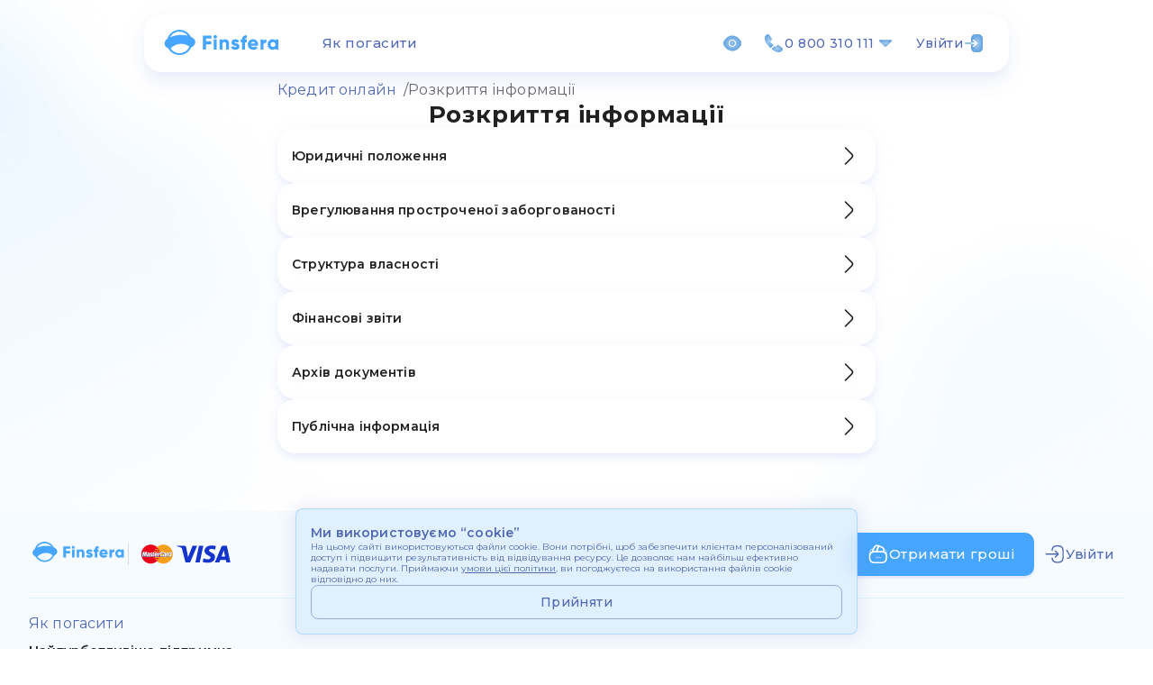

--- FILE ---
content_type: text/html; charset=utf-8
request_url: https://finsfera.ua/rozkrittya-informacii
body_size: 36925
content:
<!DOCTYPE html><html lang="uk"><head><meta charSet="utf-8"/><meta name="viewport" content="width=device-width, initial-scale=1"/><link rel="preload" href="/_next/static/media/48e2044251ef3125-s.p.woff2" as="font" crossorigin="" type="font/woff2"/><link rel="preload" href="/_next/static/media/904be59b21bd51cb-s.p.woff2" as="font" crossorigin="" type="font/woff2"/><link rel="stylesheet" href="/_next/static/css/018ba8749131375a.css" data-precedence="next"/><link rel="stylesheet" href="/_next/static/css/2fb9da09b7780169.css" data-precedence="next"/><link rel="stylesheet" href="/_next/static/css/14f847fafec19a53.css" data-precedence="next"/><link rel="stylesheet" href="/_next/static/css/65fe9158c82605b6.css" data-precedence="next"/><link rel="stylesheet" href="/_next/static/css/f8e5a7e9fa77369f.css" data-precedence="next"/><link rel="preload" as="script" fetchPriority="low" href="/_next/static/chunks/webpack-c4fccbe91af49529.js"/><script src="/_next/static/chunks/4bd1b696-f5cde67e5aedb520.js" async=""></script><script src="/_next/static/chunks/1684-c5bbb3b1dcabd965.js" async=""></script><script src="/_next/static/chunks/main-app-5518523dddf30468.js" async=""></script><script src="/_next/static/chunks/app/not-found-8735cbdd81ab28ee.js" async=""></script><script src="/_next/static/chunks/2626716e-a8b2e4a70d784089.js" async=""></script><script src="/_next/static/chunks/13b76428-1947e09b2321d766.js" async=""></script><script src="/_next/static/chunks/1197-55a48157ce0f54aa.js" async=""></script><script src="/_next/static/chunks/3063-1718e9b0d93337fe.js" async=""></script><script src="/_next/static/chunks/7043-ab1b37a6959ef7dd.js" async=""></script><script src="/_next/static/chunks/8813-98e13632f0e5c1c8.js" async=""></script><script src="/_next/static/chunks/8331-eac4e51435a9c19e.js" async=""></script><script src="/_next/static/chunks/9156-ca889e1e5b49fe2e.js" async=""></script><script src="/_next/static/chunks/app/%5Blocale%5D/layout-06c6e9dd9dfa394e.js" async=""></script><script src="/_next/static/chunks/app/%5Blocale%5D/information-disclosure/page-401d0be6785f6ea9.js" async=""></script><script src="/_next/static/chunks/2559-1836722c79d53e4e.js" async=""></script><script src="/_next/static/chunks/7010-2a3d03b8a4d6580e.js" async=""></script><script src="/_next/static/chunks/app/%5Blocale%5D/page-d3416da636a26f47.js" async=""></script><script src="/_next/static/chunks/app/%5Blocale%5D/not-found-fc8441972f06a872.js" async=""></script><link rel="preload" href="https://www.googletagmanager.com/gtm.js?id=GTM-KRVJ3ZM" as="script"/><meta name="next-size-adjust" content=""/><link href="https://finsfera.ua/information-disclosure" rel="canonical"/><meta name="apple-mobile-web-app-title" content="Finsfera"/><title>«ІННОВА-НОВА» код ЄДРПОУ: 44127243 - Finsfera (Фінсфера)</title><link rel="manifest" href="/manifest.json"/><link rel="icon" href="/favicon.ico" type="image/x-icon" sizes="48x48"/><link rel="icon" href="/icon.png?c6cf4ff5e29908e5" type="image/png" sizes="96x96"/><link rel="apple-touch-icon" href="/apple-icon.png?a5fd019ce8b6ba7d" type="image/png" sizes="180x180"/><script>document.querySelectorAll('body link[rel="icon"], body link[rel="apple-touch-icon"]').forEach(el => document.head.appendChild(el))</script><script src="/_next/static/chunks/polyfills-42372ed130431b0a.js" noModule=""></script></head><body class="__variable_0c0859"><div hidden=""><!--$--><!--/$--></div><header class="Header_header__B7WZQ"><div class="HeaderMobileWindow_header-mobile-window__BYo6T"><div class="Container_container__R7eV2 HeaderMobileWindow_header-mobile-window-content__g43A8"><div class="HeaderMobileWindow_header-mobile-window-top__EYcet"><button type="button" class="Button_button__5Fngg Button_large__AqiVe Button_contained-primary__ewdxu"><svg class="Button_button-icon__51WS1" aria-hidden="true"><use xlink:href="#cash"></use></svg>Отримати гроші</button><button class="CloseButton_close-button__N_ZL8" type="button"><svg class="CloseButton_close-button-icon__uIsOO" aria-hidden="true"><use xlink:href="#cross"></use></svg></button></div><div class="HeaderMenu_header-menu__IFIRL"><nav class="Nav_nav-normal__wn1Al HeaderMenu_header-menu-nav__7Etlr"><ul class="Nav_nav-list__MdLv2"><li class=""><a class="Nav_nav-link__El7X6" href="/help#pay-off-credit">Як погасити</a></li><li class=""><a class="Nav_nav-link__El7X6" href="/rozkrittya-informacii">Розкриття інформації</a></li></ul></nav><div class="HeaderMenu_header-menu-links__9gLpC"><div class="HeaderMenu_header-menu-links-row__uGmub"><p class="HeaderMenu_header-menu-links-row-title__F_f2x">Підтримка клієнтів:</p><div class="HeaderMenu_header-menu-links-row-links__15Za_"><a href="https://t.me/Finsfera_bot" class="HeaderMenu_header-menu-links-row-link__JuWVu"><svg class="HeaderMenu_header-menu-links-row-link-icon__Wzpfh" aria-hidden="true"><use xlink:href="#telegram"></use></svg></a><a href="https://wa.me/380992220101" class="HeaderMenu_header-menu-links-row-link__JuWVu"><svg class="HeaderMenu_header-menu-links-row-link-icon__Wzpfh" aria-hidden="true"><use xlink:href="#whatsapp"></use></svg></a></div></div><div class="HeaderMenu_header-menu-links-row__uGmub"><p class="HeaderMenu_header-menu-links-row-title__F_f2x">Промокоди та акції:</p><div class="HeaderMenu_header-menu-links-row-links__15Za_"><a href="https://www.instagram.com/finsfera?igsh=YnB6OTB5azEyM252" class="HeaderMenu_header-menu-links-row-link__JuWVu"><img alt="Instagram" loading="lazy" width="24" height="24" decoding="async" data-nimg="1" class="HeaderMenu_header-menu-links-row-link-icon__Wzpfh" style="color:transparent" src="/images/instagram.svg"/></a></div></div></div></div></div></div><div class="HeaderMobileWindow_header-mobile-window__BYo6T"><div class="Container_container__R7eV2 HeaderMobileWindow_header-mobile-window-content__g43A8"><div class="HeaderMobileWindow_header-mobile-window-top__EYcet"><p class="Typography_body-mb__DZ8Nl Typography_secondary__G2386">Людям з порушенням зору</p><button class="CloseButton_close-button__N_ZL8" type="button"><svg class="CloseButton_close-button-icon__uIsOO" aria-hidden="true"><use xlink:href="#cross"></use></svg></button></div><div class="Accessibility_accessibility__MttE7"><div class="Accessibility_accessibility-controls__nAB_4"><div class="Accessibility_accessibility-contrast__AQxW9"><svg class="Accessibility_accessibility-contrast-icon__Qxjr0" aria-hidden="true"><use xlink:href="#contrast"></use></svg><label class="Switch_switch-wrapper__pg1Vl" for="contrast-switch-header" aria-label="Toggle switch"><div class="Switch_switch-wrapper-inner__3Cq54"><input id="contrast-switch-header" type="checkbox" class="Switch_switch-input___Dis4" aria-checked="false" aria-label="Toggle switch"/><span class="Switch_switch__PuAO8"><span class="Switch_switch-thumb__tROM8"></span></span></div><span><p class="Typography_body-mb__DZ8Nl Typography_primary-main__Tgc9V">Режим ЧБ</p></span></label></div><div class="Accessibility_accessibility-font-size__BRNOK"><p class="Typography_body-sb__kIhK4 Typography_secondary__G2386">Розмір шрифту<!-- -->:</p><div class="Accessibility_accessibility-font-size-buttons__LODkC"><button type="button" class="ToggleButton_toggle-button__O7zPP Accessibility_accessibility-font-size-button__x7F6t"><span class="Accessibility_accessibility-font-size-button-text__riT_3 Accessibility_a-1__Bkuf7">A</span></button><button type="button" class="ToggleButton_toggle-button__O7zPP Accessibility_accessibility-font-size-button__x7F6t"><span class="Accessibility_accessibility-font-size-button-text__riT_3 Accessibility_a-2__Evkn9">A</span></button><button type="button" class="ToggleButton_toggle-button__O7zPP Accessibility_accessibility-font-size-button__x7F6t"><span class="Accessibility_accessibility-font-size-button-text__riT_3 Accessibility_a-3__UU7ml">A</span></button></div></div></div></div></div></div><div class="HeaderMobileWindow_header-mobile-window__BYo6T"><div class="Container_container__R7eV2 HeaderMobileWindow_header-mobile-window-content__g43A8"><div class="HeaderMobileWindow_header-mobile-window-top__EYcet"><p class="Typography_body-mb__DZ8Nl Typography_secondary__G2386">Найтурботливіша підтримка</p><button class="CloseButton_close-button__N_ZL8" type="button"><svg class="CloseButton_close-button-icon__uIsOO" aria-hidden="true"><use xlink:href="#cross"></use></svg></button></div><div class="HeaderSupport_header-support__DEWNe"><p class="Typography_body-s__awZdd Typography_secondary-light__eYg63 HeaderSupport_header-support-description__I_S_e">Вартість дзвінків згідно з тарифами вашого оператора. Графік роботи за<!-- --> <a href="#graphik-roboty">посиланням</a></p><div class="HeaderSupport_header-support-column__br64k"><p class="Typography_body-sb__kIhK4 Typography_secondary__G2386 HeaderSupport_header-support-links-title__At_f_">Номера операторів</p><div class="LinksWithIcon_links-with-icon__4u2h7 LinksWithIcon_links-with-icon-column__dLZU6"><a href="tel:0800310111" class="LinkWithIcon_link-with-icon__Vi7Os LinkWithIcon_small__mpUKK"><svg class="LinkWithIcon_link-with-icon-svg__A5_p5 LinkWithIcon_small__mpUKK" aria-hidden="true"><use xlink:href="#800"></use></svg>0 800 310 111</a></div></div><div class="HeaderSupport_header-support-column__br64k"><p class="Typography_body-sb__kIhK4 Typography_secondary__G2386 HeaderSupport_header-support-links-title__At_f_">Чат зі спеціалістом підтримки</p><div class="LinksWithIcon_links-with-icon__4u2h7 LinksWithIcon_links-with-icon-column__dLZU6"><a href="https://t.me/Finsfera_bot" class="LinkWithIcon_link-with-icon__Vi7Os LinkWithIcon_normal__Y04pm"><svg class="LinkWithIcon_link-with-icon-svg__A5_p5 LinkWithIcon_small__mpUKK" aria-hidden="true"><use xlink:href="#telegram"></use></svg>Telegram</a><a href="https://wa.me/380992220101" class="LinkWithIcon_link-with-icon__Vi7Os LinkWithIcon_normal__Y04pm"><svg class="LinkWithIcon_link-with-icon-svg__A5_p5 LinkWithIcon_small__mpUKK" aria-hidden="true"><use xlink:href="#whatsapp"></use></svg>WhatsApp</a></div></div></div></div></div><div class="Container_container__R7eV2 Header_header-container__HbFGK"><a href="/"><img alt="Finsfera - кредити онлайн" loading="lazy" width="136" height="30" decoding="async" data-nimg="1" class="Header_header-logo__8e4lR" style="color:transparent" src="/images/logo.svg"/></a><nav class="Nav_nav-small__EXo5f Header_header-nav___zNB8"><ul class="Nav_nav-list__MdLv2"><li class=""><a class="Nav_nav-link__El7X6" href="/help#pay-off-credit">Як погасити</a></li></ul></nav><div class="Header_header-buttons__UTvnQ"><div class="Dropdown_dropdown__yFmp_ Header_header-dropdown__Gb9Rf"><button type="button" class="Button_button__5Fngg Button_medium__XjfCa Button_text-primary___6RuP"><svg class="Button_button-icon__51WS1" aria-hidden="true"><use xlink:href="#eye-gradient"></use></svg></button><div class="Dropdown_dropdown-window__l5QlI"><div class="AccessibilityDropdown_accessibility-dropdown__dxs6V"><p class="Typography_body-mb__DZ8Nl Typography_secondary__G2386">Людям з порушенням зору</p><div class="Accessibility_accessibility__MttE7 AccessibilityDropdown_accessibility-dropdown-accessibility__VpE_8"><div class="Accessibility_accessibility-controls__nAB_4"><div class="Accessibility_accessibility-contrast__AQxW9"><svg class="Accessibility_accessibility-contrast-icon__Qxjr0" aria-hidden="true"><use xlink:href="#contrast"></use></svg><label class="Switch_switch-wrapper__pg1Vl" for="contrast-switch-" aria-label="Toggle switch"><div class="Switch_switch-wrapper-inner__3Cq54"><input id="contrast-switch-" type="checkbox" class="Switch_switch-input___Dis4" aria-checked="false" aria-label="Toggle switch"/><span class="Switch_switch__PuAO8"><span class="Switch_switch-thumb__tROM8"></span></span></div><span><p class="Typography_body-mb__DZ8Nl Typography_primary-main__Tgc9V">Режим ЧБ</p></span></label></div><div class="Accessibility_accessibility-font-size__BRNOK"><p class="Typography_body-sb__kIhK4 Typography_secondary__G2386">Розмір шрифту<!-- -->:</p><div class="Accessibility_accessibility-font-size-buttons__LODkC"><button type="button" class="ToggleButton_toggle-button__O7zPP Accessibility_accessibility-font-size-button__x7F6t"><span class="Accessibility_accessibility-font-size-button-text__riT_3 Accessibility_a-1__Bkuf7">A</span></button><button type="button" class="ToggleButton_toggle-button__O7zPP Accessibility_accessibility-font-size-button__x7F6t"><span class="Accessibility_accessibility-font-size-button-text__riT_3 Accessibility_a-2__Evkn9">A</span></button><button type="button" class="ToggleButton_toggle-button__O7zPP Accessibility_accessibility-font-size-button__x7F6t"><span class="Accessibility_accessibility-font-size-button-text__riT_3 Accessibility_a-3__UU7ml">A</span></button></div></div></div></div></div></div></div><div class="Dropdown_dropdown__yFmp_ Header_header-dropdown__Gb9Rf"><button type="button" class="Button_button__5Fngg Button_medium__XjfCa Button_text-primary___6RuP Dropdown_dropdown-button__xiZ0P"><svg class="Button_button-icon__51WS1" aria-hidden="true"><use xlink:href="#phone-gradient"></use></svg>0 800 310 111<svg class="Button_button-icon__51WS1" aria-hidden="true"><use xlink:href="#arrow-gradient"></use></svg></button><div class="Dropdown_dropdown-window__l5QlI"><div class="SupportDropdown_support-dropdown__gfQLi"><div class="SupportDropdown_support-dropdown-column__W2bQi"><p class="Typography_subtitle-3__ceDP_ Typography_secondary__G2386">Найтурботливіша підтримка</p><div class="LinksWithIcon_links-with-icon__4u2h7 LinksWithIcon_links-with-icon-column__dLZU6"><a href="tel:0800310111" class="LinkWithIcon_link-with-icon__Vi7Os LinkWithIcon_small__mpUKK"><svg class="LinkWithIcon_link-with-icon-svg__A5_p5 LinkWithIcon_normal__Y04pm" aria-hidden="true"><use xlink:href="#800"></use></svg>0 800 310 111</a></div></div><p class="Typography_subtitle-3__ceDP_ Typography_secondary-light__eYg63">Вартість дзвінків згідно з тарифами вашого оператора. Графік роботи за<!-- --> <a class="SupportDropdown_support-dropdown-link__Eq8JU" href="#graphik-roboty">посиланням</a></p><div class="SupportDropdown_support-dropdown-column__W2bQi"><p class="Typography_subtitle-3__ceDP_ Typography_secondary__G2386">Чат зі спеціалістом підтримки</p><div class="LinksWithIcon_links-with-icon__4u2h7 LinksWithIcon_links-with-icon-column__dLZU6"><a href="https://t.me/Finsfera_bot" class="LinkWithIcon_link-with-icon__Vi7Os LinkWithIcon_normal__Y04pm"><svg class="LinkWithIcon_link-with-icon-svg__A5_p5 LinkWithIcon_normal__Y04pm" aria-hidden="true"><use xlink:href="#telegram"></use></svg>Telegram</a><a href="https://wa.me/380992220101" class="LinkWithIcon_link-with-icon__Vi7Os LinkWithIcon_normal__Y04pm"><svg class="LinkWithIcon_link-with-icon-svg__A5_p5 LinkWithIcon_normal__Y04pm" aria-hidden="true"><use xlink:href="#whatsapp"></use></svg>WhatsApp</a></div></div></div></div></div><button type="button" class="Button_button__5Fngg Button_medium__XjfCa Button_text-primary___6RuP Header_header-menu-button__6TNdk">Меню<svg class="Button_button-icon__51WS1" aria-hidden="true"><use xlink:href="#menu-gradient"></use></svg></button><button type="button" class="Button_button__5Fngg Button_medium__XjfCa Button_text-primary___6RuP Header_header-support-button__n9EFH">Підтримка<svg class="Button_button-icon__51WS1" aria-hidden="true"><use xlink:href="#support-gradient"></use></svg></button><button type="button" class="Button_button__5Fngg Button_medium__XjfCa Button_text-primary___6RuP Header_header-menu-button__6TNdk"><span class="Header_header-overview-button-label__43_iu">Огляд</span><svg class="Button_button-icon__51WS1" aria-hidden="true"><use xlink:href="#eye-gradient"></use></svg></button><a href="https://my.finsfera.ua/login"><button type="button" class="Button_button__5Fngg Button_medium__XjfCa Button_text-primary___6RuP">Увійти<svg class="Button_button-icon__51WS1" aria-hidden="true"><use xlink:href="#enter-gradient"></use></svg></button></a></div></div></header><main><div class="InformationDisclosure_information-disclosure-content__ZwuJr"><section class="Breadcrumbs_breadcrumbs__k7OfH"><div class="Container_container__R7eV2 Breadcrumbs_breadcrumbs-content__Yls13"><a href="/"><img alt="Finsfera - кредити онлайн" loading="lazy" width="136" height="30" decoding="async" data-nimg="1" class="Breadcrumbs_breadcrumbs-logo__E0JUJ" style="color:transparent" src="/images/logo.svg"/></a><nav><ul class="Breadcrumbs_breadcrumbs-list__Y_Clc"><li class="Breadcrumbs_breadcrumbs-item__bahHw"><a href="/" class="Breadcrumbs_breadcrumbs-link__MorzA">Кредит онлайн</a><span class="Breadcrumbs_breadcrumbs-separator__xjMiD">/</span></li><li class="Breadcrumbs_breadcrumbs-item__bahHw"><span class="Breadcrumbs_breadcrumbs-disabled__OoMdd">Розкриття інформації</span></li></ul></nav></div></section><section><div class="Container_container__R7eV2 InformationLinks_information-links-content__06B3c"><h1 class="Typography_h1__hU1R8 Typography_textCenter__1JtCP">Розкриття інформації</h1><ul class="InformationLinks_information-links-list__tk1W8"><li class="InformationLinks_information-links-list-item__wsX5Z"><a class="InformationLink_information-link__Eam1R" href="/rozkrittya-informacii/uridichna_informaciya"><p class="Typography_body-sb__kIhK4">Юридичні положення</p><svg class="InformationLink_information-link-svg__ID53_ InformationLinks_information-links-svg-arrow__WfKgJ" aria-hidden="true"><use xlink:href="#arrow"></use></svg></a></li><li class="InformationLinks_information-links-list-item__wsX5Z"><a class="InformationLink_information-link__Eam1R" href="/rozkrittya-informacii/vregulyuvannya-prostrochenoyi-zaborgovanosti"><p class="Typography_body-sb__kIhK4">Врегулювання простроченої заборгованості</p><svg class="InformationLink_information-link-svg__ID53_ InformationLinks_information-links-svg-arrow__WfKgJ" aria-hidden="true"><use xlink:href="#arrow"></use></svg></a></li><li class="InformationLinks_information-links-list-item__wsX5Z"><a class="InformationLink_information-link__Eam1R" href="/rozkrittya-informacii/struktura-vlasnosti"><p class="Typography_body-sb__kIhK4">Структура власності</p><svg class="InformationLink_information-link-svg__ID53_ InformationLinks_information-links-svg-arrow__WfKgJ" aria-hidden="true"><use xlink:href="#arrow"></use></svg></a></li><li class="InformationLinks_information-links-list-item__wsX5Z"><a class="InformationLink_information-link__Eam1R" href="/rozkrittya-informacii/finansovi-zviti"><p class="Typography_body-sb__kIhK4">Фінансові звіти</p><svg class="InformationLink_information-link-svg__ID53_ InformationLinks_information-links-svg-arrow__WfKgJ" aria-hidden="true"><use xlink:href="#arrow"></use></svg></a></li><li class="InformationLinks_information-links-list-item__wsX5Z"><a class="InformationLink_information-link__Eam1R" href="/rozkrittya-informacii/arhiv-dokumentiv"><p class="Typography_body-sb__kIhK4">Архів документів</p><svg class="InformationLink_information-link-svg__ID53_ InformationLinks_information-links-svg-arrow__WfKgJ" aria-hidden="true"><use xlink:href="#arrow"></use></svg></a></li><li class="InformationLinks_information-links-list-item__wsX5Z"><a class="InformationLink_information-link__Eam1R" href="/rozkrittya-informacii/publichna_informaciya"><p class="Typography_body-sb__kIhK4">Публічна інформація</p><svg class="InformationLink_information-link-svg__ID53_ InformationLinks_information-links-svg-arrow__WfKgJ" aria-hidden="true"><use xlink:href="#arrow"></use></svg></a></li></ul></div></section></div><!--$--><!--/$--></main><footer class="Footer_footer__mm9Yy"><div class="Container_container__R7eV2 Footer_footer-content__M4Hhf"><div class="Footer_footer-top__PZg0g"><div class="Footer_footer-logo-box__5uUhJ"><a href="/"><img alt="Finsfera - кредити онлайн" loading="lazy" width="110" height="24" decoding="async" data-nimg="1" style="color:transparent" src="/images/logo.svg"/></a><div class="Footer_footer-logo-box-logos__2lIKL"><img alt="mastercard" loading="lazy" width="38" height="22" decoding="async" data-nimg="1" style="color:transparent" src="/images/mastercard.svg"/><img alt="visa" loading="lazy" width="66" height="24" decoding="async" data-nimg="1" style="color:transparent" src="/images/visa.svg"/></div></div><div class="Footer_footer-buttons__I6zOa"><button type="button" class="Button_button__5Fngg Button_large__AqiVe Button_contained-primary__ewdxu"><svg class="Button_button-icon__51WS1" aria-hidden="true"><use xlink:href="#cash"></use></svg>Отримати гроші</button><a href="https://my.finsfera.ua/login"><button type="button" class="Button_button__5Fngg Button_large__AqiVe Button_text-primary___6RuP Footer_footer-text-button__zmvFJ"><svg class="Button_button-icon__51WS1" aria-hidden="true"><use xlink:href="#enter"></use></svg>Увійти</button></a></div></div><hr class="Footer_footer-divider__3Zxmj"/><div class="Footer_footer-bottom__w24to"><nav class="Nav_nav-normal__wn1Al Footer_footer-nav__4iQv7"><ul class="Nav_nav-list__MdLv2"><li class=""><a class="Nav_nav-link__El7X6" href="/help#pay-off-credit">Як погасити</a></li></ul></nav><p class="Typography_body-sb__kIhK4">Найтурботливіша підтримка</p><div class="Footer_footer-column__1Ba_J"><p class="Typography_body-s__awZdd Typography_secondary__G2386">Номера операторів</p><div class="Footer_footer-phone-numbers__1lJ71"><a href="tel:0800310111" class="LinkWithIcon_link-with-icon__Vi7Os LinkWithIcon_small__mpUKK"><svg class="LinkWithIcon_link-with-icon-svg__A5_p5 LinkWithIcon_small__mpUKK" aria-hidden="true"><use xlink:href="#800"></use></svg>0 800 310 111</a></div></div><div class="Footer_footer-column__1Ba_J"><p class="Typography_body-s__awZdd Typography_secondary__G2386">Чат зі спеціалістом підтримки</p><div class="Footer_footer-support-links__NhHib"><a href="https://t.me/Finsfera_bot" class="LinkWithIcon_link-with-icon__Vi7Os LinkWithIcon_normal__Y04pm"><svg class="LinkWithIcon_link-with-icon-svg__A5_p5 LinkWithIcon_small__mpUKK" aria-hidden="true"><use xlink:href="#telegram"></use></svg>Telegram</a><a href="https://wa.me/380992220101" class="LinkWithIcon_link-with-icon__Vi7Os LinkWithIcon_normal__Y04pm"><svg class="LinkWithIcon_link-with-icon-svg__A5_p5 LinkWithIcon_small__mpUKK" aria-hidden="true"><use xlink:href="#whatsapp"></use></svg>WhatsApp</a></div></div><div class="Footer_footer-title-with-links__ITVvf"><p class="Typography_body-m__h5HSh Typography_secondary__G2386">E-mail</p><a href="/cdn-cgi/l/email-protection#33404643435c414773555a5d40555641521d4652" target="_top" class="Footer_footer-email-link__KKo6w"><span class="__cf_email__" data-cfemail="7f0c0a0f0f100d0b3f1916110c191a0d1e510a1e">[email&#160;protected]</span></a></div><div class="Footer_footer-column__1Ba_J" id="graphik-roboty"><p class="Typography_body-sb__kIhK4">Графік роботи</p><div class="Footer_footer-schedule__HMk0G"><div class="Footer_footer-schedule-column__T1cYB"><p class="Typography_body-s__awZdd Typography_secondary__G2386">Регулювання простроченої заборгованості:</p><p class="Typography_body-sb__kIhK4 Typography_secondary__G2386">Щоденно* 9:00-18:00</p><p class="Typography_caption__GShDA Typography_secondary-light__eYg63">* крім вихідних та святкових днів</p></div><div class="Footer_footer-schedule-column__T1cYB"><p class="Typography_body-s__awZdd Typography_secondary__G2386">Надання фінансових послуг:</p><p class="Typography_body-sb__kIhK4 Typography_secondary__G2386">Цілодобово, без вихідних</p></div><div class="Footer_footer-schedule-column__T1cYB"><p class="Typography_body-s__awZdd Typography_secondary__G2386">Контакт-центр:</p><p class="Typography_body-sb__kIhK4 Typography_secondary__G2386">Щоденно 9:00-18:00</p></div></div></div><p class="Typography_subtitle-3__ceDP_ Typography_textCenter__1JtCP Typography_secondary__G2386">ТОВАРИСТВО З ОБМЕЖЕНОЮ ВІДПОВІДАЛЬНІСТЮ «ІННОВА-НОВА», код ЄДРПОУ: 44127243. Відомості про місце знаходження: 04071, Україна, місто Київ, вулиця Верхній Вал, будинок 10, поверх 2, офіс 5. Свідоцтво про реєстрацію фінансової установи серія № В0000242 реєстраційний номер 48, видане Національним банком України 14.05.2021.</p><p class="Typography_subtitle-3__ceDP_ Typography_textCenter__1JtCP Typography_secondary__G2386">© <!-- -->2026<!-- --> Finsfera, Inc. All rights reserved.</p></div></div></footer><noscript><img height="1" width="1" style="display:none"  src="https://www.facebook.com/tr?id=612576210173244&ev=PageView&noscript=1"/></noscript><noscript><iframe src="https://www.googletagmanager.com/ns.html?id=GTM-KRVJ3ZM" height="0" width="0" style="display:none;visibility:hidden" title="GTM"></iframe></noscript><svg xmlns="http://www.w3.org/2000/svg" style="display:absolute;width:0;height:0" viewBox="0 0 0 0"><symbol id="contrast" viewBox="0 0 24 24" fill="none"><path d="M12 0C18.6274 0 24 5.37258 24 12C24 18.6274 18.6274 24 12 24C5.37258 24 0 18.6274 0 12C0 5.37258 5.37258 0 12 0ZM12 2C9.34784 2 6.80407 3.05335 4.92871 4.92871C3.05335 6.80407 2 9.34784 2 12C2 14.6522 3.05335 17.1959 4.92871 19.0713C6.80407 20.9467 9.34784 22 12 22V2Z" fill="currentColor"></path></symbol><symbol id="eye" viewBox="0 0 24 24" fill="none"><path d="M21.25 9.14999C18.94 5.51999 15.56 3.42999 12 3.42999C10.22 3.42999 8.49 3.94999 6.91 4.91999C5.33 5.89999 3.91 7.32999 2.75 9.14999C1.75 10.72 1.75 13.27 2.75 14.84C5.06 18.48 8.44 20.56 12 20.56C13.78 20.56 15.51 20.04 17.09 19.07C18.67 18.09 20.09 16.66 21.25 14.84C22.25 13.28 22.25 10.72 21.25 9.14999ZM12 16.04C9.76 16.04 7.96 14.23 7.96 12C7.96 9.76999 9.76 7.95999 12 7.95999C14.24 7.95999 16.04 9.76999 16.04 12C16.04 14.23 14.24 16.04 12 16.04Z" fill="currentColor"></path><path d="M12 9.14001C10.43 9.14001 9.15002 10.42 9.15002 12C9.15002 13.57 10.43 14.85 12 14.85C13.57 14.85 14.86 13.57 14.86 12C14.86 10.43 13.57 9.14001 12 9.14001Z" fill="currentColor"></path></symbol><symbol id="eye-gradient" viewBox="0 0 24 24" fill="none"><path d="M21.25 9.14999C18.94 5.51999 15.56 3.42999 12 3.42999C10.22 3.42999 8.49 3.94999 6.91 4.91999C5.33 5.89999 3.91 7.32999 2.75 9.14999C1.75 10.72 1.75 13.27 2.75 14.84C5.06 18.48 8.44 20.56 12 20.56C13.78 20.56 15.51 20.04 17.09 19.07C18.67 18.09 20.09 16.66 21.25 14.84C22.25 13.28 22.25 10.72 21.25 9.14999ZM12 16.04C9.76 16.04 7.96 14.23 7.96 12C7.96 9.76999 9.76 7.95999 12 7.95999C14.24 7.95999 16.04 9.76999 16.04 12C16.04 14.23 14.24 16.04 12 16.04Z" fill="url(#paint0_radial_3852_1653)"></path><path d="M12 9.14001C10.43 9.14001 9.15002 10.42 9.15002 12C9.15002 13.57 10.43 14.85 12 14.85C13.57 14.85 14.86 13.57 14.86 12C14.86 10.43 13.57 9.14001 12 9.14001Z" fill="url(#paint1_radial_3852_1653)"></path><defs><radialGradient id="paint0_radial_3852_1653" cx="0" cy="0" r="1" gradientUnits="userSpaceOnUse" gradientTransform="translate(12 11.995) rotate(90) scale(12.0998 14.127)"><stop stop-color="#ABCFF1"></stop><stop offset="1" stop-color="#4792D8"></stop></radialGradient><radialGradient id="paint1_radial_3852_1653" cx="0" cy="0" r="1" gradientUnits="userSpaceOnUse" gradientTransform="translate(12.005 11.995) rotate(90) scale(4.03325)"><stop stop-color="#ABCFF1"></stop><stop offset="1" stop-color="#4792D8"></stop></radialGradient></defs></symbol><symbol id="arrow" viewBox="0 0 25 24" fill="none"><path d="M20.42 8.19992C20.23 8.19992 20.04 8.26992 19.89 8.41992L13.37 14.9399C12.89 15.4199 12.11 15.4199 11.63 14.9399L5.11002 8.41992C4.82002 8.12992 4.34002 8.12992 4.05002 8.41992C3.76002 8.70992 3.76002 9.18992 4.05002 9.47992L10.57 15.9999C11.63 17.0599 13.36 17.0599 14.43 15.9999L20.95 9.47992C21.24 9.18992 21.24 8.70992 20.95 8.41992C20.8 8.27992 20.61 8.19992 20.42 8.19992Z" fill="currentColor"></path></symbol><symbol id="arrow-chevron" viewBox="0 0 25 25" fill="none"><path d="M17.09 8.79492L12.5 13.3749L7.91 8.79492L6.5 10.2049L12.5 16.2049L18.5 10.2049L17.09 8.79492Z" fill="currentColor"></path></symbol><symbol id="arrow-filled" viewBox="0 0 24 24" fill="none"><path d="M17.92 8.18005H11.69H6.07999C5.11999 8.18005 4.63999 9.34005 5.31999 10.0201L10.5 15.2001C11.33 16.0301 12.68 16.0301 13.51 15.2001L15.48 13.2301L18.69 10.0201C19.36 9.34005 18.88 8.18005 17.92 8.18005Z" fill="currentColor"></path></symbol><symbol id="cash" viewBox="0 0 23 23" fill="none"><path opacity="0.4" d="M13.5732 14.9148H8.98987" stroke="currentColor" stroke-width="1.5" stroke-miterlimit="10" stroke-linecap="round" stroke-linejoin="round"></path><path d="M12.105 2.55821L12.0775 2.62238L9.41913 8.79154H6.80663C6.1833 8.79154 5.58746 8.91988 5.04663 9.14904L6.6508 5.31738L6.68746 5.22571L6.75163 5.07904C6.76996 5.02404 6.7883 4.96904 6.8158 4.92321C8.01663 2.14571 9.3733 1.51321 12.105 2.55821Z" stroke="currentColor" stroke-width="1.5" stroke-linecap="round" stroke-linejoin="round"></path><path d="M17.0459 8.97502C16.6334 8.84668 16.1934 8.79168 15.7534 8.79168H9.41919L12.0775 2.62252L12.105 2.55835C12.2425 2.60418 12.3709 2.66835 12.5084 2.72335L14.5342 3.57585C15.6617 4.04335 16.45 4.52918 16.9267 5.11585C17.0184 5.22585 17.0917 5.32668 17.1559 5.44585C17.2384 5.57418 17.3025 5.70252 17.3392 5.84002C17.3759 5.92252 17.4034 6.00502 17.4217 6.07835C17.6692 6.84835 17.5225 7.79252 17.0459 8.97502Z" stroke="currentColor" stroke-width="1.5" stroke-linecap="round" stroke-linejoin="round"></path><path d="M20.2283 13.2651V15.0526C20.2283 15.2359 20.2191 15.4192 20.2099 15.6026C20.0358 18.8017 18.2483 20.4151 14.8566 20.4151H7.70662C7.48662 20.4151 7.26662 20.3967 7.05578 20.3692C4.14078 20.1767 2.58245 18.6184 2.38995 15.7034C2.36245 15.4926 2.34412 15.2726 2.34412 15.0526V13.2651C2.34412 11.4226 3.46245 9.83675 5.05745 9.14925C5.60745 8.92008 6.19412 8.79175 6.81745 8.79175H15.7641C16.2133 8.79175 16.6533 8.85592 17.0566 8.97508C18.8808 9.53425 20.2283 11.2392 20.2283 13.2651Z" stroke="currentColor" stroke-width="1.5" stroke-linecap="round" stroke-linejoin="round"></path><path opacity="0.4" d="M6.65087 5.31738L5.04671 9.14905C3.45171 9.83655 2.33337 11.4224 2.33337 13.2649V10.579C2.33337 7.97572 4.18504 5.80322 6.65087 5.31738Z" stroke="currentColor" stroke-width="1.5" stroke-linecap="round" stroke-linejoin="round"></path><path opacity="0.4" d="M20.2254 10.5788V13.2646C20.2254 11.2479 18.887 9.53377 17.0537 8.98377C17.5304 7.7921 17.6679 6.8571 17.4387 6.07793C17.4204 5.99543 17.3929 5.91293 17.3562 5.8396C19.0612 6.7196 20.2254 8.52543 20.2254 10.5788Z" stroke="currentColor" stroke-width="1.5" stroke-linecap="round" stroke-linejoin="round"></path></symbol><symbol id="enter" viewBox="0 0 25 25" fill="none"><path d="M15.74 22.52H15.61C11.17 22.52 9.03002 20.77 8.66002 16.85C8.62002 16.44 8.92002 16.07 9.34002 16.03C9.75002 15.99 10.12 16.3 10.16 16.71C10.45 19.85 11.93 21.02 15.62 21.02H15.75C19.82 21.02 21.26 19.58 21.26 15.51V8.98998C21.26 4.91998 19.82 3.47998 15.75 3.47998H15.62C11.91 3.47998 10.43 4.66998 10.16 7.86998C10.11 8.27998 9.77002 8.58998 9.34002 8.54998C8.92002 8.51998 8.62001 8.14998 8.65001 7.73998C8.99001 3.75998 11.14 1.97998 15.61 1.97998H15.74C20.65 1.97998 22.75 4.07998 22.75 8.98998V15.51C22.75 20.42 20.65 22.52 15.74 22.52Z" fill="currentColor"></path><path d="M15.38 13H2.5C2.09 13 1.75 12.66 1.75 12.25C1.75 11.84 2.09 11.5 2.5 11.5H15.38C15.79 11.5 16.13 11.84 16.13 12.25C16.13 12.66 15.8 13 15.38 13Z" fill="currentColor"></path><path d="M13.15 16.3501C12.96 16.3501 12.77 16.2801 12.62 16.1301C12.33 15.8401 12.33 15.3601 12.62 15.0701L15.44 12.2501L12.62 9.43009C12.33 9.14009 12.33 8.66009 12.62 8.37009C12.91 8.08009 13.39 8.08009 13.68 8.37009L17.03 11.7201C17.32 12.0101 17.32 12.4901 17.03 12.7801L13.68 16.1301C13.53 16.2801 13.34 16.3501 13.15 16.3501Z" fill="currentColor"></path></symbol><symbol id="info-circle" viewBox="0 0 24 24" fill="none"><path d="M12 22C17.5 22 22 17.5 22 12C22 6.5 17.5 2 12 2C6.5 2 2 6.5 2 12C2 17.5 6.5 22 12 22Z" stroke="currentColor" stroke-width="1.5" stroke-linecap="round" stroke-linejoin="round"></path><path d="M12 8V13" stroke="currentColor" stroke-width="1.5" stroke-linecap="round" stroke-linejoin="round"></path><path d="M11.9945 16H12.0035" stroke="currentColor" stroke-width="2" stroke-linecap="round" stroke-linejoin="round"></path></symbol><symbol id="instagram" viewBox="0 0 25 25" fill="none"><path d="M15.5 23H9.5C4.07 23 1.75 20.68 1.75 15.25V9.25C1.75 3.82 4.07 1.5 9.5 1.5H15.5C20.93 1.5 23.25 3.82 23.25 9.25V15.25C23.25 20.68 20.93 23 15.5 23ZM9.5 3C4.89 3 3.25 4.64 3.25 9.25V15.25C3.25 19.86 4.89 21.5 9.5 21.5H15.5C20.11 21.5 21.75 19.86 21.75 15.25V9.25C21.75 4.64 20.11 3 15.5 3H9.5Z" fill="currentColor"></path><path d="M12.5 16.5C10.16 16.5 8.25 14.59 8.25 12.25C8.25 9.91 10.16 8 12.5 8C14.84 8 16.75 9.91 16.75 12.25C16.75 14.59 14.84 16.5 12.5 16.5ZM12.5 9.5C10.98 9.5 9.75 10.73 9.75 12.25C9.75 13.77 10.98 15 12.5 15C14.02 15 15.25 13.77 15.25 12.25C15.25 10.73 14.02 9.5 12.5 9.5Z" fill="currentColor"></path><path d="M17.5 7.7499C17.37 7.7499 17.24 7.7199 17.12 7.6699C17 7.6199 16.89 7.5499 16.79 7.4599C16.7 7.3599 16.62 7.2499 16.57 7.1299C16.52 7.0099 16.5 6.8799 16.5 6.7499C16.5 6.6199 16.52 6.4899 16.57 6.3699C16.63 6.2399 16.7 6.1399 16.79 6.0399C16.84 5.9999 16.89 5.9499 16.94 5.9199C17 5.8799 17.06 5.8499 17.12 5.8299C17.18 5.7999 17.24 5.7799 17.31 5.7699C17.63 5.6999 17.97 5.8099 18.21 6.0399C18.3 6.1399 18.37 6.2399 18.42 6.3699C18.47 6.4899 18.5 6.6199 18.5 6.7499C18.5 6.8799 18.47 7.0099 18.42 7.1299C18.37 7.2499 18.3 7.3599 18.21 7.4599C18.11 7.5499 18 7.6199 17.88 7.6699C17.76 7.7199 17.63 7.7499 17.5 7.7499Z" fill="currentColor"></path></symbol><symbol id="facebook" viewBox="0 0 25 25" fill="none"><path d="M15.25 23H10.75V15.75H9.79999C9.21999 15.75 8.75 15.28 8.75 14.7V12.8C8.75 12.22 9.21999 11.75 9.79999 11.75H10.75V9.25C10.75 7.18 12.43 5.5 14.5 5.5H17.2C17.78 5.5 18.25 5.96999 18.25 6.54999V8.95001C18.25 9.53001 17.78 10 17.2 10H15.25V11.75H17.13C17.45 11.75 17.74 11.89 17.94 12.13C18.14 12.37 18.22 12.69 18.16 13L17.78 14.9C17.68 15.39 17.25 15.74 16.75 15.74H15.25V23ZM12.25 21.5H13.75V14.25H16.39L16.59 13.25H13.76V9.54999C13.76 8.96999 14.23 8.5 14.81 8.5H16.76V7H14.5C13.26 7 12.25 8.01 12.25 9.25V13.25H10.25V14.25H12.25V21.5Z" fill="currentColor"></path><path d="M15.5 23H9.5C4.07 23 1.75 20.68 1.75 15.25V9.25C1.75 3.82 4.07 1.5 9.5 1.5H15.5C20.93 1.5 23.25 3.82 23.25 9.25V15.25C23.25 20.68 20.93 23 15.5 23ZM9.5 3C4.89 3 3.25 4.64 3.25 9.25V15.25C3.25 19.86 4.89 21.5 9.5 21.5H15.5C20.11 21.5 21.75 19.86 21.75 15.25V9.25C21.75 4.64 20.11 3 15.5 3H9.5Z" fill="currentColor"></path></symbol><symbol id="facebook-2" viewBox="0 0 32 32" fill="none"><rect width="32" height="32" rx="16" fill="#4267B2"></rect><path d="M17.0683 26.6666V16.9354H20.3347L20.8237 13.143H17.0683V10.7217C17.0683 9.62371 17.3733 8.87539 18.9479 8.87539L20.9561 8.87446V5.4826C20.6086 5.43656 19.4166 5.33333 18.0298 5.33333C15.1344 5.33333 13.1521 7.1006 13.1521 10.3463V13.1431H9.87732V16.9355H13.152V26.6667L17.0683 26.6666Z" fill="white"></path></symbol><symbol id="twitter" viewBox="0 0 32 32" fill="none"><rect width="32" height="32" rx="16" fill="#1DA1F2"></rect><path d="M23.8417 12.5417C23.8417 12.7167 23.8417 12.8917 23.8417 13.0417C23.8417 18.2167 19.8917 24.1917 12.6917 24.1917C10.4667 24.1917 8.41675 23.5417 6.66675 22.4417C6.96675 22.4667 7.29175 22.4917 7.59175 22.4917C9.41675 22.4917 11.1167 21.8667 12.4667 20.8167C10.7417 20.7917 9.29175 19.6417 8.81675 18.0917C9.06675 18.1417 9.29175 18.1667 9.56675 18.1667C9.91675 18.1667 10.2667 18.1167 10.5917 18.0167C8.79175 17.6667 7.44175 16.0917 7.44175 14.1917C7.44175 14.1667 7.44175 14.1667 7.44175 14.1417C7.96675 14.4417 8.56675 14.6167 9.21675 14.6417C8.16675 13.9417 7.46675 12.7417 7.46675 11.3667C7.46675 10.6417 7.66675 9.96667 7.99175 9.39167C9.91675 11.7667 12.8167 13.3167 16.0667 13.4917C15.9917 13.2167 15.9667 12.8917 15.9667 12.5917C15.9667 10.4167 17.7167 8.66667 19.8917 8.66667C21.0167 8.66667 22.0417 9.14167 22.7417 9.89167C23.6417 9.71667 24.4667 9.39167 25.2417 8.94167C24.9417 9.86667 24.3167 10.6167 23.5167 11.1167C24.3167 11.0167 25.0667 10.8167 25.7667 10.4917C25.2667 11.2917 24.6167 11.9917 23.8417 12.5417Z" fill="white"></path></symbol><symbol id="linkedin" viewBox="0 0 32 32" fill="none"><rect width="32" height="32" rx="16" fill="#0077B5"></rect><path d="M24.8833 23.55C23.8333 23.525 22.8083 23.525 21.7583 23.55C21.5333 23.55 21.4833 23.5 21.4833 23.275C21.4833 21.425 21.4833 19.55 21.4833 17.7C21.4833 17.275 21.4583 16.85 21.3333 16.45C20.9583 15.15 19.4583 14.675 18.3833 15.55C17.8083 16 17.5833 16.625 17.5833 17.375C17.5833 19.125 17.5833 20.875 17.5833 22.625C17.5833 22.85 17.5583 23.075 17.5833 23.325C17.6083 23.525 17.5083 23.575 17.3333 23.55C16.2583 23.55 15.2083 23.55 14.1333 23.55C13.9333 23.55 13.8833 23.5 13.8833 23.3C13.9083 21.725 13.9083 20.15 13.9083 18.55C13.9083 16.6 13.9083 14.65 13.8833 12.725C13.8833 12.5 13.9333 12.45 14.1333 12.45C15.2083 12.45 16.2583 12.45 17.3333 12.45C17.5333 12.45 17.5833 12.5 17.5833 12.7C17.5833 13.1 17.5833 13.5 17.5833 13.975C17.6583 13.9 17.6833 13.875 17.7083 13.85C18.6833 12.425 20.0583 12.025 21.6833 12.275C23.5583 12.575 24.7583 13.875 25.0583 15.875C25.1333 16.35 25.1583 16.825 25.1583 17.3C25.1583 19.3 25.1583 21.275 25.1583 23.275C25.1583 23.475 25.1083 23.55 24.8833 23.55Z" fill="white"></path><path d="M11.8835 18C11.8835 19.75 11.8835 21.5 11.8835 23.25C11.8835 23.475 11.8335 23.55 11.6085 23.55C10.5585 23.525 9.5085 23.55 8.4585 23.55C8.2585 23.55 8.2085 23.5 8.2085 23.3C8.2085 19.775 8.2085 16.225 8.2085 12.7C8.2085 12.525 8.2585 12.45 8.4585 12.45C9.5335 12.45 10.6085 12.45 11.6835 12.45C11.9085 12.45 11.9335 12.525 11.9335 12.725C11.8835 14.475 11.8835 16.225 11.8835 18Z" fill="white"></path><path d="M12.0584 9.55001C11.8084 10.55 10.7834 11.125 9.60838 10.925C8.35838 10.725 7.65838 9.50001 8.10838 8.30001C8.40838 7.55001 9.13338 7.10001 10.0584 7.12501C11.4584 7.10001 12.3834 8.22501 12.0584 9.55001Z" fill="white"></path></symbol><symbol id="slide-plus" viewBox="0 0 33 32" fill="none"><path d="M16.5001 30.3332C8.59342 30.3332 2.16675 23.9065 2.16675 15.9998C2.16675 8.09317 8.59342 1.6665 16.5001 1.6665C24.4067 1.6665 30.8334 8.09317 30.8334 15.9998C30.8334 23.9065 24.4067 30.3332 16.5001 30.3332ZM16.5001 3.6665C9.70008 3.6665 4.16675 9.19984 4.16675 15.9998C4.16675 22.7998 9.70008 28.3332 16.5001 28.3332C23.3001 28.3332 28.8334 22.7998 28.8334 15.9998C28.8334 9.19984 23.3001 3.6665 16.5001 3.6665Z" fill="currentColor"></path><path d="M21.8334 17H11.1667C10.6201 17 10.1667 16.5467 10.1667 16C10.1667 15.4533 10.6201 15 11.1667 15H21.8334C22.3801 15 22.8334 15.4533 22.8334 16C22.8334 16.5467 22.3801 17 21.8334 17Z" fill="currentColor"></path><path d="M16.5 22.3332C15.9533 22.3332 15.5 21.8798 15.5 21.3332V10.6665C15.5 10.1198 15.9533 9.6665 16.5 9.6665C17.0467 9.6665 17.5 10.1198 17.5 10.6665V21.3332C17.5 21.8798 17.0467 22.3332 16.5 22.3332Z" fill="currentColor"></path></symbol><symbol id="slide-minus" viewBox="0 0 33 32" fill="none"><path d="M16.3934 30.3332C8.50006 30.3332 2.06006 23.9065 2.06006 15.9998C2.06006 8.09317 8.50006 1.6665 16.3934 1.6665C24.2867 1.6665 30.7267 8.09317 30.7267 15.9998C30.7267 23.9065 24.3001 30.3332 16.3934 30.3332ZM16.3934 3.6665C9.59339 3.6665 4.06006 9.19984 4.06006 15.9998C4.06006 22.7998 9.59339 28.3332 16.3934 28.3332C23.1934 28.3332 28.7267 22.7998 28.7267 15.9998C28.7267 9.19984 23.1934 3.6665 16.3934 3.6665Z" fill="currentColor"></path><path d="M21.7267 17H11.0601C10.5134 17 10.0601 16.5467 10.0601 16C10.0601 15.4533 10.5134 15 11.0601 15H21.7267C22.2734 15 22.7267 15.4533 22.7267 16C22.7267 16.5467 22.2867 17 21.7267 17Z" fill="currentColor"></path></symbol><symbol id="calendar" viewBox="0 0 25 24" fill="none"><path d="M8.5 2V5" stroke="currentColor" stroke-width="1.5" stroke-miterlimit="10" stroke-linecap="round" stroke-linejoin="round"></path><path d="M16.5 2V5" stroke="currentColor" stroke-width="1.5" stroke-miterlimit="10" stroke-linecap="round" stroke-linejoin="round"></path><path d="M16.5 3.5C19.83 3.68 21.5 4.95 21.5 9.65V15.83C21.5 19.95 20.5 22.01 15.5 22.01H9.5C4.5 22.01 3.5 19.95 3.5 15.83V9.65C3.5 4.95 5.17 3.69 8.5 3.5H16.5Z" stroke="currentColor" stroke-width="1.5" stroke-miterlimit="10" stroke-linecap="round" stroke-linejoin="round"></path><path d="M21.25 17.6001H3.75" stroke="currentColor" stroke-width="1.5" stroke-miterlimit="10" stroke-linecap="round" stroke-linejoin="round"></path><path d="M12.5 8.25C11.27 8.25 10.23 8.92 10.23 10.22C10.23 10.84 10.52 11.31 10.96 11.61C10.35 11.97 10 12.55 10 13.23C10 14.47 10.95 15.24 12.5 15.24C14.04 15.24 15 14.47 15 13.23C15 12.55 14.65 11.96 14.03 11.61C14.48 11.3 14.76 10.84 14.76 10.22C14.76 8.92 13.73 8.25 12.5 8.25ZM12.5 11.09C11.98 11.09 11.6 10.78 11.6 10.29C11.6 9.79 11.98 9.5 12.5 9.5C13.02 9.5 13.4 9.79 13.4 10.29C13.4 10.78 13.02 11.09 12.5 11.09ZM12.5 14C11.84 14 11.36 13.67 11.36 13.07C11.36 12.47 11.84 12.15 12.5 12.15C13.16 12.15 13.64 12.48 13.64 13.07C13.64 13.67 13.16 14 12.5 14Z" fill="currentColor"></path></symbol><symbol id="enter-gradient" viewBox="0 0 24 24" fill="none"><path d="M16.8 2H14.2C11 2 9 4 9 7.2V11.25H13.44L11.37 9.18C11.22 9.03 11.15 8.84 11.15 8.65C11.15 8.46 11.22 8.27 11.37 8.12C11.66 7.83 12.14 7.83 12.43 8.12L15.78 11.47C16.07 11.76 16.07 12.24 15.78 12.53L12.43 15.88C12.14 16.17 11.66 16.17 11.37 15.88C11.08 15.59 11.08 15.11 11.37 14.82L13.44 12.75H9V16.8C9 20 11 22 14.2 22H16.79C19.99 22 21.99 20 21.99 16.8V7.2C22 4 20 2 16.8 2Z" fill="url(#paint0_radial_601_4014)"></path><path d="M2.75 11.25C2.34 11.25 2 11.59 2 12C2 12.41 2.34 12.75 2.75 12.75H9V11.25H2.75Z" fill="url(#paint1_radial_601_4014)"></path><defs><radialGradient id="paint0_radial_601_4014" cx="0" cy="0" r="1" gradientUnits="userSpaceOnUse" gradientTransform="translate(15.495 12) rotate(90) scale(14.127 9.1755)"><stop stop-color="#ABCFF1"></stop><stop offset="1" stop-color="#4792D8"></stop></radialGradient><radialGradient id="paint1_radial_601_4014" cx="0" cy="0" r="1" gradientUnits="userSpaceOnUse" gradientTransform="translate(5.5 12) rotate(90) scale(1.05952 4.94444)"><stop stop-color="#ABCFF1"></stop><stop offset="1" stop-color="#4792D8"></stop></radialGradient></defs></symbol><symbol id="piece" viewBox="0 0 19 18" fill="none"><path d="M9.5 17.0627C5.0525 17.0627 1.4375 13.4477 1.4375 9.00018C1.4375 7.59018 1.80499 6.20269 2.50999 4.98019C2.66749 4.71019 3.00501 4.62017 3.27501 4.77017L9.7775 8.50518C10.0475 8.66268 10.1375 9.00017 9.9875 9.27017C9.83 9.54017 9.4925 9.63019 9.2225 9.48019L3.2225 6.03767C2.7875 6.96017 2.5625 7.96518 2.5625 8.99268C2.5625 12.8177 5.675 15.9302 9.5 15.9302C13.325 15.9302 16.4375 12.8177 16.4375 8.99268C16.4375 5.16768 13.325 2.05518 9.5 2.05518C7.985 2.05518 6.54501 2.53518 5.33751 3.44268C5.09001 3.63018 4.7375 3.57768 4.55 3.33018C4.3625 3.08268 4.41499 2.73019 4.66249 2.54269C6.06499 1.49269 7.7375 0.930176 9.5 0.930176C13.9475 0.930176 17.5625 4.54518 17.5625 8.99268C17.5625 13.4402 13.9475 17.0627 9.5 17.0627Z" fill="currentColor"></path></symbol><symbol id="piece-inside" viewBox="0 0 19 18" fill="none"><path d="M9.5 17.0627C5.0525 17.0627 1.4375 13.4477 1.4375 9.00018C1.4375 7.59018 1.80499 6.20269 2.50999 4.98019C2.66749 4.71019 3.00501 4.62017 3.27501 4.77017L9.7775 8.50518C10.0475 8.66268 10.1375 9.00017 9.9875 9.27017C9.83 9.54017 9.4925 9.63019 9.2225 9.48019L3.2225 6.03767C2.7875 6.96017 2.5625 7.96518 2.5625 8.99268C2.5625 12.8177 5.675 15.9302 9.5 15.9302C13.325 15.9302 16.4375 12.8177 16.4375 8.99268C16.4375 5.16768 13.325 2.05518 9.5 2.05518C7.985 2.05518 6.54501 2.53518 5.33751 3.44268C5.09001 3.63018 4.7375 3.57768 4.55 3.33018C4.3625 3.08268 4.41499 2.73019 4.66249 2.54269C6.06499 1.49269 7.7375 0.930176 9.5 0.930176C13.9475 0.930176 17.5625 4.54518 17.5625 8.99268C17.5625 13.4402 13.9475 17.0627 9.5 17.0627Z" fill="#292D32"></path><path d="M9.5 14.0625C6.71 14.0625 4.4375 11.79 4.4375 9C4.4375 8.1 4.67749 7.20749 5.13499 6.43499C5.29249 6.16499 5.63749 6.075 5.90749 6.2325C6.17749 6.39 6.26751 6.735 6.11001 7.005C5.75751 7.605 5.57001 8.295 5.57001 9C5.57001 11.175 7.34001 12.9375 9.50751 12.9375C11.675 12.9375 13.445 11.175 13.445 9C13.445 6.825 11.675 5.0625 9.50751 5.0625C8.92251 5.0625 8.35999 5.19 7.82749 5.4375C7.54249 5.565 7.21249 5.44501 7.07749 5.16751C6.94249 4.88251 7.0625 4.55251 7.3475 4.41751C8.0225 4.10251 8.75 3.9375 9.5 3.9375C12.29 3.9375 14.5625 6.21 14.5625 9C14.5625 11.79 12.29 14.0625 9.5 14.0625Z" fill="#292D32"></path></symbol><symbol id="arrow-box" viewBox="0 0 24 24" fill="none"><rect width="24" height="24" rx="6" fill="#45A5FF"></rect><path d="M17.92 8.18018H11.69H6.07999C5.11999 8.18018 4.63999 9.34018 5.31999 10.0202L10.5 15.2002C11.33 16.0302 12.68 16.0302 13.51 15.2002L15.48 13.2302L18.69 10.0202C19.36 9.34018 18.88 8.18018 17.92 8.18018Z" fill="white"></path></symbol><symbol id="phone-gradient" viewBox="0 0 24 24" fill="none"><path d="M11.05 14.95L9.2 16.8C8.81 17.19 8.19 17.19 7.79 16.81C7.68 16.7 7.57 16.6 7.46 16.49C6.43 15.45 5.5 14.36 4.67 13.22C3.85 12.08 3.19 10.94 2.71 9.81C2.24 8.67 2 7.58 2 6.54C2 5.86 2.12 5.21 2.36 4.61C2.6 4 2.98 3.44 3.51 2.94C4.15 2.31 4.85 2 5.59 2C5.87 2 6.15 2.06 6.4 2.18C6.66 2.3 6.89 2.48 7.07 2.74L9.39 6.01C9.57 6.26 9.7 6.49 9.79 6.71C9.88 6.92 9.93 7.13 9.93 7.32C9.93 7.56 9.86 7.8 9.72 8.03C9.59 8.26 9.4 8.5 9.16 8.74L8.4 9.53C8.29 9.64 8.24 9.77 8.24 9.93C8.24 10.01 8.25 10.08 8.27 10.16C8.3 10.24 8.33 10.3 8.35 10.36C8.53 10.69 8.84 11.12 9.28 11.64C9.73 12.16 10.21 12.69 10.73 13.22C10.83 13.32 10.94 13.42 11.04 13.52C11.44 13.91 11.45 14.55 11.05 14.95Z" fill="url(#paint0_radial_601_3995)"></path><path d="M21.97 18.33C21.97 18.61 21.92 18.9 21.82 19.18C21.79 19.26 21.76 19.34 21.72 19.42C21.55 19.78 21.33 20.12 21.04 20.44C20.55 20.98 20.01 21.37 19.4 21.62C19.39 21.62 19.38 21.63 19.37 21.63C18.78 21.87 18.14 22 17.45 22C16.43 22 15.34 21.76 14.19 21.27C13.04 20.78 11.89 20.12 10.75 19.29C10.36 19 9.96998 18.71 9.59998 18.4L12.87 15.13C13.15 15.34 13.4 15.5 13.61 15.61C13.66 15.63 13.72 15.66 13.79 15.69C13.87 15.72 13.95 15.73 14.04 15.73C14.21 15.73 14.34 15.67 14.45 15.56L15.21 14.81C15.46 14.56 15.7 14.37 15.93 14.25C16.16 14.11 16.39 14.04 16.64 14.04C16.83 14.04 17.03 14.08 17.25 14.17C17.47 14.26 17.7 14.39 17.95 14.56L21.26 16.91C21.52 17.09 21.7 17.3 21.81 17.55C21.91 17.8 21.97 18.05 21.97 18.33Z" fill="url(#paint1_radial_601_3995)"></path><defs><radialGradient id="paint0_radial_601_3995" cx="0" cy="0" r="1" gradientUnits="userSpaceOnUse" gradientTransform="translate(6.67252 9.54688) rotate(90) scale(10.6615 6.60087)"><stop stop-color="#ABCFF1"></stop><stop offset="1" stop-color="#4792D8"></stop></radialGradient><radialGradient id="paint1_radial_601_3995" cx="0" cy="0" r="1" gradientUnits="userSpaceOnUse" gradientTransform="translate(15.785 18.02) rotate(90) scale(5.62254 8.73754)"><stop stop-color="#ABCFF1"></stop><stop offset="1" stop-color="#4792D8"></stop></radialGradient></defs></symbol><symbol id="arrow-gradient" viewBox="0 0 24 24" fill="none"><path d="M17.92 8.18018H11.69H6.07999C5.11999 8.18018 4.63999 9.34018 5.31999 10.0202L10.5 15.2002C11.33 16.0302 12.68 16.0302 13.51 15.2002L15.48 13.2302L18.69 10.0202C19.36 9.34018 18.88 8.18018 17.92 8.18018Z" fill="url(#paint0_radial_601_4004)"></path><defs><radialGradient id="paint0_radial_601_4004" cx="0" cy="0" r="1" gradientUnits="userSpaceOnUse" gradientTransform="translate(12.0015 12.0014) rotate(90) scale(5.39827 9.88935)"><stop stop-color="#ABCFF1"></stop><stop offset="1" stop-color="#4792D8"></stop></radialGradient></defs></symbol><symbol id="menu" viewBox="0 0 25 24" fill="none"><path d="M16.94 2H8.56C4.92 2 2.75 4.17 2.75 7.81V16.18C2.75 19.83 4.92 22 8.56 22H16.93C20.57 22 22.74 19.83 22.74 16.19V7.81C22.75 4.17 20.58 2 16.94 2ZM17.75 17.25H7.75C7.34 17.25 7 16.91 7 16.5C7 16.09 7.34 15.75 7.75 15.75H17.75C18.16 15.75 18.5 16.09 18.5 16.5C18.5 16.91 18.16 17.25 17.75 17.25ZM17.75 12.75H7.75C7.34 12.75 7 12.41 7 12C7 11.59 7.34 11.25 7.75 11.25H17.75C18.16 11.25 18.5 11.59 18.5 12C18.5 12.41 18.16 12.75 17.75 12.75ZM17.75 8.25H7.75C7.34 8.25 7 7.91 7 7.5C7 7.09 7.34 6.75 7.75 6.75H17.75C18.16 6.75 18.5 7.09 18.5 7.5C18.5 7.91 18.16 8.25 17.75 8.25Z" fill="currentColor"></path></symbol><symbol id="menu-gradient" viewBox="0 0 25 24" fill="none"><path d="M16.44 2H8.06C4.42 2 2.25 4.17 2.25 7.81V16.18C2.25 19.83 4.42 22 8.06 22H16.43C20.07 22 22.24 19.83 22.24 16.19V7.81C22.25 4.17 20.08 2 16.44 2ZM17.25 17.25H7.25C6.84 17.25 6.5 16.91 6.5 16.5C6.5 16.09 6.84 15.75 7.25 15.75H17.25C17.66 15.75 18 16.09 18 16.5C18 16.91 17.66 17.25 17.25 17.25ZM17.25 12.75H7.25C6.84 12.75 6.5 12.41 6.5 12C6.5 11.59 6.84 11.25 7.25 11.25H17.25C17.66 11.25 18 11.59 18 12C18 12.41 17.66 12.75 17.25 12.75ZM17.25 8.25H7.25C6.84 8.25 6.5 7.91 6.5 7.5C6.5 7.09 6.84 6.75 7.25 6.75H17.25C17.66 6.75 18 7.09 18 7.5C18 7.91 17.66 8.25 17.25 8.25Z" fill="url(#paint0_radial_601_3163)"></path><defs><radialGradient id="paint0_radial_601_3163" cx="0" cy="0" r="1" gradientUnits="userSpaceOnUse" gradientTransform="translate(12.245 12) rotate(90) scale(14.127 14.1199)"><stop stop-color="#ABCFF1"></stop><stop offset="1" stop-color="#4792D8"></stop></radialGradient></defs></symbol><symbol id="support" viewBox="0 0 24 24" fill="none"><path fill-rule="evenodd" clip-rule="evenodd" d="M18.8604 19.99L18.4704 16.83C20.6104 15.33 22.0004 12.94 22.0004 10.24C22.0004 5.69 18.0504 2 13.1704 2C8.99038 2 5.49038 4.71 4.58038 8.35C4.49038 8.73 4.85038 9.07 5.22038 8.95C5.94038 8.71 6.71038 8.59 7.50038 8.59C11.3604 8.59 14.5004 11.57 14.5004 15.23C14.5004 16.27 14.2304 17.31 13.7304 18.23C13.6004 18.47 13.6604 18.77 13.9004 18.91L17.3604 20.97C18.0704 21.4 18.9604 20.82 18.8604 19.99ZM11.82 18.3898C12.56 17.5198 13 16.4198 13 15.2298C13 12.3898 10.54 10.0898 7.5 10.0898C6.34 10.0898 5.27 10.4198 4.38 10.9998C2.94 11.9198 2 13.4698 2 15.2298C2 16.9098 2.86 18.3998 4.2 19.3298L3.95 21.2998C3.89 21.8098 4.45 22.1798 4.89 21.9098L7.5 20.3598C9.26 20.3598 10.83 19.5898 11.82 18.3898Z" fill="currentColor"></path></symbol><symbol id="support-gradient" viewBox="0 0 25 24" fill="none"><path fill-rule="evenodd" clip-rule="evenodd" d="M19.3604 19.99L18.9704 16.83C21.1104 15.33 22.5004 12.94 22.5004 10.24C22.5004 5.69 18.5504 2 13.6704 2C9.49038 2 5.99038 4.71 5.08038 8.35C4.99038 8.73 5.35038 9.07 5.72038 8.95C6.44038 8.71 7.21038 8.59 8.00038 8.59C11.8604 8.59 15.0004 11.57 15.0004 15.23C15.0004 16.27 14.7304 17.31 14.2304 18.23C14.1004 18.47 14.1604 18.77 14.4004 18.91L17.8604 20.97C18.5704 21.4 19.4604 20.82 19.3604 19.99ZM12.32 18.3898C13.06 17.5198 13.5 16.4198 13.5 15.2298C13.5 12.3898 11.04 10.0898 8 10.0898C6.84 10.0898 5.77 10.4198 4.88 10.9998C3.44 11.9198 2.5 13.4698 2.5 15.2298C2.5 16.9098 3.36 18.3998 4.7 19.3298L4.45 21.2998C4.39 21.8098 4.95 22.1798 5.39 21.9098L8 20.3598C9.76 20.3598 11.33 19.5898 12.32 18.3898Z" fill="url(#paint0_radial_601_4888)"></path><defs><radialGradient id="paint0_radial_601_4888" cx="0" cy="0" r="1" gradientUnits="userSpaceOnUse" gradientTransform="translate(12.5002 12.0003) rotate(90) scale(14.1275 14.1273)"><stop stop-color="#ABCFF1"></stop><stop offset="1" stop-color="#4792D8"></stop></radialGradient></defs></symbol><symbol id="star" viewBox="0 0 17 17" fill="none"><path d="M16.8761 6.29659C16.7714 5.95858 16.4842 5.71851 16.1445 5.68655L11.5299 5.24908L9.70521 0.789925C9.57066 0.463127 9.26424 0.251587 8.92379 0.251587C8.58334 0.251587 8.27692 0.463127 8.14237 0.790689L6.31764 5.24908L1.70232 5.68655C1.36321 5.71928 1.0768 5.95858 0.971525 6.29659C0.866255 6.63459 0.963475 7.00533 1.22 7.23903L4.70808 10.4329L3.67953 15.1633C3.60427 15.5111 3.73357 15.8707 4.00998 16.0793C4.15855 16.1913 4.33238 16.2484 4.50767 16.2484C4.6588 16.2484 4.80872 16.2059 4.94327 16.1218L8.92379 13.638L12.9028 16.1218C13.194 16.3047 13.5611 16.288 13.8369 16.0793C14.1134 15.87 14.2426 15.5104 14.1673 15.1633L13.1388 10.4329L16.6268 7.23967C16.8834 7.00533 16.9813 6.63523 16.8761 6.29659Z" fill="#FFE568"></path></symbol><symbol id="star-half" viewBox="0 0 17 17" fill="none"><path d="M16.4583 6.29647C16.3537 5.95846 16.0665              5.71839 15.7268 5.68643L11.1122 5.24895L9.28748 0.789803C9.15294 0.463005 8.84652 0.251465 8.50606 0.251465C8.16561 0.251465 7.85919 0.463005 7.72465 0.790567L5.89991 5.24895L1.2846 5.68643C0.945486 5.71916 0.659071 5.95846 0.553801 6.29647C0.44853 6.63447 0.54575 7.00521 0.802278 7.23891L4.29036 10.4328L3.26181 15.1632C3.18654 15.511 3.31584 15.8705 3.59226 16.0791C3.74083 16.1912 3.91465 16.2483 4.08994 16.2483C4.24108 16.2483 4.39099 16.2057 4.52554 16.1217L8.50606 13.6378L12.4851 16.1217C12.7763 16.3046 13.1433 16.2879 13.4191 16.0791C13.6957 15.8699 13.8249 15.5102 13.7496 15.1632L12.721 10.4328L16.2091 7.23954C16.4656 7.00521 16.5636 6.63511 16.4583 6.29647Z" fill="url(#paint0_linear_404_18745)"></path><defs><linearGradient id="paint0_linear_404_18745" x1="0.511963" y1="8.24987" x2="16.5" y2="8.24987" gradientUnits="userSpaceOnUse"><stop offset="0.5" stop-color="#FFE568"></stop><stop offset="0.5001" stop-color="white"></stop></linearGradient></defs></symbol><symbol id="star-filled" viewBox="0 0 18 18" fill="none"><path d="M9 13.3275L13.635 16.125L12.405 10.8525L16.5 7.305L11.1075 6.8475L9 1.875L6.8925 6.8475L1.5 7.305L5.595 10.8525L4.365 16.125L9 13.3275Z" fill="#FFB400"></path></symbol><symbol id="star-half-empty" viewBox="0 0 18 18" fill="none"><mask id="mask0_2498_8677" style="mask-type:alpha" maskUnits="userSpaceOnUse" x="0" y="0" width="18" height="18"><path d="M16.5 7.305L11.1075 6.84L9 1.875L6.8925 6.8475L1.5 7.305L5.595 10.8525L4.365 16.125L9 13.3275L13.635 16.125L12.4125 10.8525L16.5 7.305ZM9 11.925V4.95L10.2825 7.98L13.5675 8.265L11.0775 10.425L11.8275 13.635L9 11.925Z" fill="black"></path></mask><g mask="url(#mask0_2498_8677)"><rect width="9" height="18" fill="#FFB400"></rect><rect x="9" width="9" height="18" fill="black" fill-opacity="0.23"></rect></g></symbol><symbol id="star-empty" viewBox="0 0 18 18" fill="none"><path d="M16.5 7.305L11.1075 6.84L9 1.875L6.8925 6.8475L1.5 7.305L5.595 10.8525L4.365 16.125L9 13.3275L13.635 16.125L12.4125 10.8525L16.5 7.305ZM9 11.925L6.18 13.6275L6.93 10.4175L4.44 8.2575L7.725 7.9725L9 4.95L10.2825 7.98L13.5675 8.265L11.0775 10.425L11.8275 13.635L9 11.925Z" fill="black" fill-opacity="0.23"></path></symbol><symbol id="cross" viewBox="0 0 24 24" fill="none"><path d="M19 6.41L17.59 5L12 10.59L6.41 5L5 6.41L10.59 12L5 17.59L6.41 19L12 13.41L17.59 19L19 17.59L13.41 12L19 6.41Z" fill="currentColor"></path></symbol><symbol id="viber" viewBox="0 0 24 24" fill="none"><path d="M24 12C24 22.5 22.5 24 12 24C1.5 24 0 22.5 0 12C0 1.5 1.5 0 12 0C22.5 0 24 1.5 24 12Z" fill="#8E24AA"></path><path fill-rule="evenodd" clip-rule="evenodd" d="M17.9232 15.3337C17.4878 14.9831 17.0224 14.6685 16.5643 14.347C15.6508 13.7054 14.8152 13.6555 14.1335 14.6878C13.7507 15.2674 13.2148 15.2928 12.6544 15.0385C11.1096 14.3381 9.91679 13.2588 9.21806 11.6887C8.90897 10.9941 8.91304 10.3713 9.63622 9.87998C10.0191 9.62015 10.4049 9.3127 10.374 8.74496C10.3337 8.00468 8.53633 5.53075 7.82654 5.26964C7.53283 5.16157 7.24034 5.1686 6.94152 5.26903C5.27718 5.82874 4.5878 7.19753 5.24801 8.81825C7.2176 13.6536 10.6837 17.0198 15.4551 19.0743C15.7271 19.1913 16.0293 19.2381 16.1823 19.2801C17.2686 19.291 18.5412 18.2444 18.9087 17.2057C19.2625 16.2065 18.5147 15.8098 17.9232 15.3337ZM12.5734 5.76537C16.0615 6.30177 17.6702 7.96041 18.1144 11.4737C18.1556 11.7982 18.0347 12.2865 18.4977 12.2955C18.9816 12.3047 18.865 11.8236 18.8691 11.4988C18.91 8.18996 16.0249 5.12252 12.6742 5.00942C12.4214 5.0458 11.8983 4.83509 11.8657 5.40169C11.844 5.78369 12.2844 5.72092 12.5734 5.76537Z" fill="white"></path><path fill-rule="evenodd" clip-rule="evenodd" d="M13.2555 6.72871C12.92 6.6883 12.4771 6.53021 12.3987 6.99575C12.3168 7.48438 12.8105 7.43475 13.1277 7.50576C15.2821 7.98725 16.0322 8.77137 16.3869 10.9084C16.4387 11.22 16.3358 11.7049 16.8653 11.6245C17.2577 11.5647 17.1159 11.1491 17.1487 10.9063C17.1661 8.85459 15.4081 6.98718 13.2555 6.72871Z" fill="white"></path><path fill-rule="evenodd" clip-rule="evenodd" d="M13.4533 8.40637C13.2294 8.4119 13.0096 8.43614 12.9273 8.67548C12.8036 9.03319 13.0637 9.11848 13.3284 9.161C14.2122 9.30288 14.6773 9.82399 14.7656 10.7053C14.7894 10.9445 14.9412 11.1383 15.1723 11.111C15.4925 11.0728 15.5214 10.7878 15.5116 10.5172C15.5274 9.52707 14.4083 8.38266 13.4533 8.40637Z" fill="white"></path></symbol><symbol id="viber-2" viewBox="0 0 32 32" fill="none"><rect width="32" height="32" rx="16" fill="#675DA9"></rect><path d="M23.8357 8.12303C23.3064 7.63645 21.1638 6.07855 16.3876 6.05721C16.3876 6.05721 10.7578 5.71575 8.01335 8.234C6.48532 9.76203 5.94753 11.9943 5.89204 14.7687C5.83655 17.5387 5.76399 22.7332 10.7706 24.1417H10.7749L10.7706 26.2886C10.7706 26.2886 10.7407 27.1593 11.3127 27.3343C12.0041 27.5477 12.4139 26.8862 13.0755 26.1734C13.4383 25.7807 13.9376 25.2087 14.3175 24.7691C17.7406 25.0551 20.3741 24.3978 20.6729 24.2996C21.3644 24.0734 25.2783 23.574 25.9143 18.3796C26.5716 13.0358 25.5942 9.65106 23.8357 8.12303ZM24.4161 18.004C23.8784 22.3405 20.7071 22.6137 20.1223 22.8015C19.8748 22.8826 17.5614 23.4588 14.6504 23.2667C14.6504 23.2667 12.4822 25.8831 11.8078 26.5618C11.7011 26.6685 11.5773 26.7112 11.4962 26.6898C11.381 26.6599 11.3468 26.5234 11.3511 26.3228C11.3511 26.0325 11.3682 22.7502 11.3682 22.7502C11.3639 22.7502 11.3639 22.7502 11.3682 22.7502C7.12982 21.5765 7.37738 17.1546 7.42433 14.8412C7.47128 12.5278 7.90664 10.6285 9.19991 9.35228C11.5176 7.25231 16.3022 7.56389 16.3022 7.56389C20.34 7.58097 22.2735 8.79741 22.7217 9.20289C24.2113 10.4834 24.971 13.5351 24.4161 18.004Z" fill="white"></path><path d="M18.3554 14.9223C18.2145 14.9223 18.095 14.8114 18.0865 14.6662C18.0395 13.7486 17.6084 13.3004 16.7292 13.2534C16.5798 13.2449 16.4646 13.1169 16.4731 12.9675C16.4816 12.8181 16.6097 12.7028 16.7591 12.7114C17.92 12.7754 18.5688 13.4412 18.6286 14.6364C18.6371 14.7857 18.5219 14.9138 18.3725 14.9181C18.3639 14.9223 18.3597 14.9223 18.3554 14.9223Z" fill="white"></path><path d="M19.7382 15.3834H19.7339C19.5846 15.3791 19.465 15.2553 19.4693 15.106C19.4907 14.184 19.226 13.4371 18.6626 12.8225C18.1035 12.2078 17.3309 11.8749 16.3108 11.8023C16.1614 11.7895 16.0505 11.6615 16.0633 11.5121C16.0761 11.3627 16.2041 11.2517 16.3535 11.2645C17.5059 11.3499 18.4151 11.7511 19.0638 12.4597C19.7169 13.1724 20.0327 14.0645 20.0114 15.1188C20.0071 15.2681 19.8833 15.3834 19.7382 15.3834Z" fill="white"></path><path d="M21.1552 15.9381C21.0059 15.9381 20.8863 15.8186 20.8863 15.6692C20.8735 14.0174 20.3998 12.7583 19.4351 11.815C18.4833 10.8845 17.2754 10.4108 15.8541 10.398C15.7047 10.398 15.5852 10.2742 15.5852 10.1248C15.5852 9.97541 15.709 9.8559 15.8541 9.8559C17.4205 9.86871 18.7522 10.3937 19.8065 11.4266C20.865 12.4595 21.4071 13.8851 21.4241 15.6607C21.4284 15.8143 21.3089 15.9381 21.1552 15.9381C21.1595 15.9381 21.1595 15.9381 21.1552 15.9381Z" fill="white"></path><path d="M16.793 18.2643C16.793 18.2643 17.1729 18.2984 17.3778 18.0466L17.7747 17.5472C17.9668 17.2997 18.432 17.1417 18.8845 17.3936C19.1363 17.5344 19.593 17.8161 19.8747 18.0253C20.1777 18.2472 20.7924 18.7594 20.7966 18.7637C21.0911 19.0112 21.1594 19.374 20.9588 19.7624C20.9588 19.7624 20.9588 19.7667 20.9588 19.771C20.7539 20.1338 20.4765 20.4752 20.1308 20.7911C20.1265 20.7911 20.1265 20.7953 20.1223 20.7953C19.8363 21.0344 19.5546 21.171 19.2814 21.2008C19.2473 21.2094 19.2088 21.2094 19.1576 21.2094C19.0381 21.2094 18.9186 21.1923 18.7991 21.1539L18.7906 21.1411C18.3637 21.0216 17.6552 20.7228 16.4772 20.0697C15.7089 19.6472 15.0729 19.2161 14.5309 18.785C14.2449 18.5588 13.9547 18.307 13.6559 18.0082C13.6473 17.9997 13.6345 17.9869 13.626 17.9783C13.6175 17.9698 13.6047 17.957 13.5961 17.9484C13.5876 17.9399 13.5748 17.9271 13.5663 17.9186C13.5577 17.91 13.5449 17.8972 13.5364 17.8887C13.2419 17.5899 12.9858 17.2997 12.7596 17.0137C12.3285 16.4759 11.8974 15.8357 11.4748 15.0674C10.8218 13.8851 10.523 13.1766 10.4035 12.754L10.3907 12.7455C10.3523 12.626 10.3352 12.5065 10.3352 12.3869C10.3352 12.3357 10.3352 12.2973 10.3437 12.2632C10.3779 11.9857 10.5145 11.7083 10.7492 11.4223C10.7492 11.4181 10.7535 11.4181 10.7535 11.4138C11.0693 11.0638 11.4108 10.7906 11.7736 10.5857C11.7736 10.5857 11.7779 10.5857 11.7821 10.5857C12.1663 10.3851 12.5291 10.4534 12.7809 10.7479C12.7809 10.7479 13.2974 11.3668 13.5193 11.6699C13.7284 11.9558 14.0101 12.4083 14.151 12.6601C14.4028 13.1125 14.2449 13.5778 13.9973 13.7698L13.498 14.1668C13.2461 14.3717 13.2803 14.7515 13.2803 14.7515C13.2803 14.7515 14.0187 17.56 16.793 18.2643Z" fill="white"></path></symbol><symbol id="whatsapp" viewBox="0 0 24 24" fill="none"><path d="M24 12C24 22.5 22.5 24 12 24C1.5 24 0 22.5 0 12C0 1.5 1.5 0 12 0C22.5 0 24 1.5 24 12Z" fill="#4CAF50"></path><path fill-rule="evenodd" clip-rule="evenodd" d="M17.4 6.7625C16.0875 5.45 14.3375 4.75 12.5 4.75C8.65 4.75 5.5 7.9 5.5 11.75C5.5 12.975 5.85001 14.2 6.46251 15.25L5.5 18.75L9.17501 17.7875C10.225 18.3125 11.3625 18.6625 12.5 18.6625C16.35 18.6625 19.5 15.5125 19.5 11.6625C19.5 9.825 18.7125 8.075 17.4 6.7625ZM12.5 17.525C11.45 17.525 10.4 17.2625 9.52501 16.7375L9.34999 16.65L7.16249 17.2625L7.77501 15.1625L7.59999 14.9C6.98749 13.9375 6.72499 12.8875 6.72499 11.8375C6.72499 8.6875 9.35 6.0625 12.5 6.0625C14.075 6.0625 15.475 6.675 16.6125 7.725C17.75 8.8625 18.275 10.2625 18.275 11.8375C18.275 14.9 15.7375 17.525 12.5 17.525ZM15.65 13.15C15.475 13.0625 14.6 12.625 14.425 12.625C14.25 12.5375 14.1625 12.5375 14.075 12.7125C13.9875 12.8875 13.6375 13.2375 13.55 13.4125C13.4625 13.5 13.375 13.5 13.2 13.5C13.025 13.4125 12.5 13.2375 11.8 12.625C11.275 12.1875 10.925 11.575 10.8375 11.4C10.75 11.225 10.8375 11.1375 10.925 11.05C11.0125 10.9625 11.1 10.875 11.1875 10.7875C11.275 10.7 11.275 10.6125 11.3625 10.525C11.45 10.4375 11.3625 10.35 11.3625 10.2625C11.3625 10.175 11.0125 9.3 10.8375 8.95C10.75 8.6875 10.575 8.6875 10.4875 8.6875C10.4 8.6875 10.3125 8.6875 10.1375 8.6875C10.05 8.6875 9.87499 8.6875 9.69999 8.8625C9.52499 9.0375 9.08751 9.475 9.08751 10.35C9.08751 11.225 9.69999 12.0125 9.78749 12.1875C9.87499 12.275 11.0125 14.1125 12.7625 14.8125C14.25 15.425 14.5125 15.25 14.8625 15.25C15.2125 15.25 15.9125 14.8125 16 14.4625C16.175 14.025 16.175 13.675 16.0875 13.675C16 13.2375 15.825 13.2375 15.65 13.15Z" fill="white"></path></symbol><symbol id="telegram" viewBox="0 0 24 24" fill="none"><path d="M24 12C24 22.5 22.5 24 12 24C1.5 24 0 22.5 0 12C0 1.5 1.5 0 12 0C22.5 0 24 1.5 24 12Z" fill="#45A5FF"></path><path d="M4.96243 11.2448C8.72052 9.60742 11.2265 8.52798 12.4804 8.00645C16.0604 6.51738 16.8043 6.25872 17.2892 6.25008C17.3958 6.2483 17.6343 6.27472 17.7887 6.40005C17.9192 6.50588 17.955 6.64883 17.9722 6.74917C17.9894 6.8495 18.0108 7.07806 17.9938 7.25666C17.7998 9.29508 16.9603 14.2418 16.5332 16.5249C16.3525 17.4909 15.9967 17.8148 15.6522 17.8465C14.9036 17.9154 14.3351 17.3518 13.6101 16.8765C12.4755 16.1328 11.8345 15.6698 10.7332 14.944C9.46037 14.1053 10.2855 13.6443 11.0108 12.8909C11.2006 12.6937 14.4991 9.69353 14.5629 9.42136C14.5709 9.38732 14.5783 9.26044 14.503 9.19344C14.4276 9.12645 14.3163 9.14936 14.236 9.16758C14.1222 9.19341 12.3097 10.3914 8.7984 12.7617C8.28392 13.1149 7.81791 13.2871 7.40039 13.2781C6.9401 13.2681 6.05469 13.0178 5.39648 12.8038C4.58916 12.5414 3.94752 12.4027 4.00339 11.957C4.03249 11.7248 4.35217 11.4874 4.96243 11.2448Z" fill="white"></path></symbol><symbol id="telegram-2" viewBox="0 0 32 32" fill="none"><rect width="32" height="32" rx="16" fill="#419FD9"></rect><rect width="32" height="32" rx="16" fill="url(#paint0_linear_1_25452)"></rect><path d="M7.19158 15.6473C11.8444 13.5775 14.9471 12.213 16.4995 11.5537C20.932 9.67134 21.853 9.34435 22.4533 9.33344C22.5853 9.33118 22.8806 9.36459 23.0718 9.52302C23.2333 9.65679 23.2777 9.8375 23.2989 9.96434C23.3202 10.0912 23.3467 10.3801 23.3256 10.6059C23.0854 13.1827 22.0461 19.4359 21.5174 22.322C21.2936 23.5432 20.8531 23.9527 20.4266 23.9927C19.4997 24.0798 18.7959 23.3673 17.8982 22.7665C16.4934 21.8263 15.6998 21.241 14.3363 20.3236C12.7605 19.2633 13.782 18.6806 14.6801 17.7282C14.9151 17.479 18.9989 13.6864 19.0779 13.3423C19.0878 13.2993 19.097 13.1389 19.0037 13.0542C18.9103 12.9695 18.7726 12.9985 18.6732 13.0215C18.5323 13.0541 16.2882 14.5686 11.9409 17.5648C11.3039 18.0114 10.7269 18.229 10.21 18.2176C9.64013 18.2051 8.54391 17.8886 7.72898 17.6182C6.72944 17.2864 5.93502 17.111 6.0042 16.5476C6.04023 16.2542 6.43602 15.9541 7.19158 15.6473Z" fill="white"></path><defs><linearGradient id="paint0_linear_1_25452" x1="16" y1="0" x2="16" y2="31.7626" gradientUnits="userSpaceOnUse"><stop stop-color="#2AABEE"></stop><stop offset="1" stop-color="#229ED9"></stop></linearGradient></defs></symbol><symbol id="lifecell" viewBox="0 0 25 25" fill="none"><path d="M24.5 12.25C24.5 22.75 23 24.25 12.5 24.25C2 24.25 0.5 22.75 0.5 12.25C0.5 1.75 2 0.25 12.5 0.25C23 0.25 24.5 1.75 24.5 12.25Z" fill="#F8CC04"></path><path fill-rule="evenodd" clip-rule="evenodd" d="M3.5 12.25C3.5 7.3 7.5061 3.25 12.5 3.25C17.4939 3.25 21.5 7.3 21.5 12.25C21.5 17.2 17.4939 21.25 12.5 21.25C11.5122 21.25 10.5793 21.0813 9.70124 20.8C10.3598 17.0875 12.6646 14.05 15.7927 12.7563C16.1768 13.2063 16.7256 13.4312 17.3293 13.4312C18.4268 13.4312 19.3049 12.5312 19.3049 11.4062C19.3049 10.2812 18.4268 9.38126 17.3293 9.38126C16.2317 9.38126 15.3537 10.2812 15.3537 11.4062C11.4024 12.5875 8.21953 15.3437 6.57319 18.8875C6.07928 18.4375 5.58538 17.9312 5.20124 17.3125C5.31099 13.8813 7.01219 10.8437 9.53658 9.04374C9.92072 9.49374 10.4695 9.71875 11.0183 9.71875C12.1158 9.71875 12.9939 8.81876 12.9939 7.69376C12.9939 6.56876 12.1158 5.66874 11.0183 5.66874C9.92073 5.66874 9.04269 6.56876 9.04269 7.69376C9.04269 7.75001 9.04269 7.80626 9.04269 7.86251C6.68294 8.70626 4.70734 10.3375 3.5549 12.475C3.50002 12.475 3.5 12.3625 3.5 12.25Z" fill="white"></path></symbol><symbol id="kyivstar" viewBox="0 0 25 25" fill="none"><path d="M24.5 12.25C24.5 22.75 23 24.25 12.5 24.25C2 24.25 0.5 22.75 0.5 12.25C0.5 1.75 2 0.25 12.5 0.25C23 0.25 24.5 1.75 24.5 12.25Z" fill="#1BA2FC"></path><path fill-rule="evenodd" clip-rule="evenodd" d="M12.5002 3.25C13.0794 3.25 13.5523 3.74392 13.5523 4.34892V8.43503C13.5523 9.04003 13.0794 9.53396 12.5002 9.53396C11.9209 9.53396 11.4481 9.04003 11.4481 8.43503V4.34892C11.4481 3.74628 11.9209 3.25 12.5002 3.25ZM4.55132 9.28344C4.73006 8.70916 5.32741 8.39012 5.87722 8.57682L9.59924 9.83881C10.1491 10.0255 10.4545 10.6494 10.2758 11.2237C10.097 11.798 9.49967 12.117 8.94985 11.9303L5.22785 10.6683C4.67577 10.4816 4.37257 9.85772 4.55132 9.28344ZM7.35481 17.5057C7.01542 17.9949 7.11951 18.6873 7.58787 19.0418C8.05623 19.3963 8.71692 19.2876 9.05857 18.7984L11.3574 15.4922C11.6968 15.003 11.5927 14.3106 11.1243 13.9561C10.656 13.6016 9.99304 13.7103 9.65364 14.1995L7.35481 17.5057ZM17.4123 19.0418C16.9439 19.3963 16.2832 19.2876 15.9415 18.7984L13.6427 15.4922C13.3033 15.003 13.4074 14.3129 13.8758 13.9561C14.3441 13.6016 15.0048 13.7103 15.3465 14.1995L17.6453 17.5057C17.9847 17.9949 17.8806 18.6873 17.4123 19.0418ZM19.7721 10.6685C20.3242 10.4818 20.6274 9.85793 20.4487 9.28366C20.2676 8.70702 19.6726 8.39034 19.1228 8.57704L15.4007 9.83902C14.8487 10.0257 14.5455 10.6496 14.7242 11.2239C14.903 11.8006 15.5003 12.1172 16.0501 11.9305L19.7721 10.6685Z" fill="white"></path></symbol><symbol id="vodafone" viewBox="0 0 25 25" fill="none"><path d="M24.5 12.25C24.5 22.75 23 24.25 12.5 24.25C2 24.25 0.5 22.75 0.5 12.25C0.5 1.75 2 0.25 12.5 0.25C23 0.25 24.5 1.75 24.5 12.25Z" fill="#EB332D"></path><path fill-rule="evenodd" clip-rule="evenodd" d="M15.9778 3.9544C14.3621 4.27366 13.1847 5.74324 13.1847 7.52703C13.1847 7.52703 13.1847 7.5929 13.1847 7.65372C15.6675 8.16554 16.968 9.95439 16.968 12.25C16.968 14.8649 14.9187 16.973 12.3769 16.973C9.8941 16.973 7.53449 14.804 7.53449 11.6115C7.53449 7.65371 10.7611 3.94933 15.4163 3.82264C15.4803 3.82264 15.6035 3.82264 15.7907 3.88852C14.7365 3.44257 13.6182 3.25 12.5 3.25C7.53449 3.25 3.5 7.27365 3.5 12.25C3.5 17.2263 7.53449 21.25 12.5 21.25C17.4655 21.25 21.5 17.2263 21.5 12.25C21.5 8.4848 19.2044 5.29223 15.9138 3.94933H15.9778V3.9544Z" fill="white"></path></symbol><symbol id="800" viewBox="0 0 25 25" fill="none"><path fill-rule="evenodd" clip-rule="evenodd" d="M7.55948 4.56595L7.96112 5.29413L10.3189 4.77999C11.057 4.6169 11.4227 3.78462 11.0504 3.11543C10.4197 1.97638 9.0543 1.46798 7.84236 1.90646C6.66653 2.34179 5.22987 3.13236 4.00906 4.60582C2.75525 6.1191 2.23941 7.75247 2.03257 9.02638C1.83464 10.2626 2.55587 11.4676 3.73233 11.894L3.76949 11.9031C4.48279 12.1607 5.23991 11.6513 5.27169 10.8851L5.36551 8.42689L4.58889 8.13781C4.31361 8.03878 4.17819 7.73053 4.3008 7.46125C4.57694 6.85843 4.93943 6.27267 5.36837 5.75497C5.7973 5.23727 6.29164 4.7754 6.84142 4.39487C7.08279 4.23831 7.41618 4.30763 7.55948 4.56595ZM9.50731 12.1045C9.44132 12.189 9.33099 12.2347 9.17632 12.2415H7.93592C7.78332 12.2347 7.67299 12.189 7.60494 12.1045C7.53895 12.0177 7.50595 11.8852 7.50595 11.7071V11.385C7.50595 11.1977 7.54307 11.0607 7.61731 10.9739C7.69155 10.8871 7.81219 10.8437 7.97922 10.8437H9.13302C9.30006 10.8437 9.42069 10.8871 9.49493 10.9739C9.56917 11.0607 9.60629 11.1977 9.60629 11.385V11.7071C9.60629 11.8852 9.5733 12.0177 9.50731 12.1045ZM9.55989 14.2492C9.48565 14.336 9.36398 14.3794 9.19488 14.3794H7.91736C7.74826 14.3794 7.62659 14.336 7.55235 14.2492C7.47811 14.1624 7.44099 14.0265 7.44099 13.8415V13.4612C7.44099 13.2739 7.47811 13.138 7.55235 13.0535C7.62659 12.969 7.74826 12.9267 7.91736 12.9267H9.19488C9.36398 12.9267 9.48565 12.969 9.55989 13.0535C9.63413 13.138 9.67125 13.2739 9.67125 13.4612V13.8415C9.67125 14.0265 9.63413 14.1624 9.55989 14.2492ZM6.81924 13.8758C6.81924 14.6706 7.17909 15.068 7.8988 15.068H9.21654C9.93418 15.068 10.293 14.6706 10.293 13.8758V13.6291C10.293 13.323 10.2435 13.0775 10.1445 12.8925C10.0455 12.7075 9.90222 12.5841 9.71456 12.5225C9.88159 12.4357 10.0084 12.3032 10.095 12.125C10.1837 11.9446 10.228 11.7162 10.228 11.4398V11.3508C10.228 10.5536 9.86922 10.1551 9.15158 10.1551H7.96066C7.24302 10.1551 6.8842 10.5536 6.8842 11.3508V11.4398C6.8842 11.7162 6.92751 11.9446 7.01412 12.125C7.10279 12.3032 7.23065 12.4357 7.39769 12.5225C7.21003 12.5841 7.0667 12.7075 6.96772 12.8925C6.86873 13.0775 6.81924 13.323 6.81924 13.6291V13.8758ZM14.7442 14.6398C14.7772 14.553 14.7937 14.4616 14.7937 14.3657V10.8574C14.7937 10.7615 14.7772 10.6713 14.7442 10.5867C14.7112 10.5 14.6659 10.4257 14.6081 10.3641C14.5504 10.3001 14.4823 10.2499 14.404 10.2133C14.3277 10.1745 14.2462 10.1551 14.1596 10.1551H11.9417C11.8551 10.1551 11.7726 10.1745 11.6943 10.2133C11.618 10.2499 11.5509 10.3001 11.4932 10.3641C11.4355 10.4257 11.3901 10.5 11.3571 10.5867C11.3241 10.6713 11.3076 10.7615 11.3076 10.8574V14.3657C11.3076 14.4616 11.3241 14.553 11.3571 14.6398C11.3901 14.7243 11.4355 14.7985 11.4932 14.8625C11.5509 14.9264 11.618 14.9767 11.6943 15.0132C11.7726 15.0498 11.8551 15.068 11.9417 15.068H14.1596C14.2462 15.068 14.3277 15.0498 14.404 15.0132C14.4823 14.9767 14.5504 14.9264 14.6081 14.8625C14.6659 14.7985 14.7112 14.7243 14.7442 14.6398ZM11.9417 14.3657V10.8574H14.1596V14.3657H11.9417ZM19.4213 14.3657C19.4213 14.4616 19.4048 14.553 19.3718 14.6398C19.3388 14.7243 19.2934 14.7985 19.2357 14.8625C19.1779 14.9264 19.1099 14.9767 19.0315 15.0132C18.9552 15.0498 18.8738 15.068 18.7872 15.068H16.5693C16.4827 15.068 16.4002 15.0498 16.3218 15.0132C16.2455 14.9767 16.1785 14.9264 16.1207 14.8625C16.063 14.7985 16.0176 14.7243 15.9846 14.6398C15.9516 14.553 15.9352 14.4616 15.9352 14.3657V10.8574C15.9352 10.7615 15.9516 10.6713 15.9846 10.5867C16.0176 10.5 16.063 10.4257 16.1207 10.3641C16.1785 10.3001 16.2455 10.2499 16.3218 10.2133C16.4002 10.1745 16.4827 10.1551 16.5693 10.1551H18.7872C18.8738 10.1551 18.9552 10.1745 19.0315 10.2133C19.1099 10.2499 19.1779 10.3001 19.2357 10.3641C19.2934 10.4257 19.3388 10.5 19.3718 10.5867C19.4048 10.6713 19.4213 10.7615 19.4213 10.8574V14.3657ZM16.5693 10.8574V14.3657H18.7872V10.8574H16.5693ZM15.4538 3.39389C15.1145 3.31661 14.7769 3.52898 14.6996 3.86823C14.6223 4.20748 14.8347 4.54514 15.174 4.62242C16.6065 4.94873 17.9313 5.6508 19.0153 6.66035C20.0995 7.67001 20.9049 8.95199 21.3491 10.3791C21.7934 11.8063 21.8605 13.3272 21.5434 14.7892C21.2264 16.2512 20.5367 17.6016 19.5451 18.7058C18.5536 19.8099 17.2953 20.6293 15.8967 21.0839C14.4982 21.5385 13.0071 21.613 11.5717 21.3003C10.1362 20.9876 8.80511 20.2982 7.71188 19.299C6.61854 18.2997 5.80139 17.0255 5.344 15.6027C5.23751 15.2714 4.88266 15.0892 4.55142 15.1957C4.22017 15.3022 4.03797 15.657 4.14446 15.9883C4.66855 17.6185 5.60555 19.0808 6.86183 20.229C8.11811 21.3773 9.64968 22.1712 11.3035 22.5315C12.9573 22.8918 14.6754 22.8058 16.2862 22.2822C17.897 21.7586 19.344 20.8157 20.4826 19.5477C21.6212 18.2796 22.4116 16.7309 22.7748 15.0563C23.138 13.3817 23.0612 11.6397 22.5522 10.0046C22.0432 8.36944 21.1197 6.89834 19.874 5.73828C18.6284 4.57822 17.1042 3.76983 15.4538 3.39389Z" fill="#005B8E"></path></symbol><symbol id="phone" viewBox="0 0 24 24" fill="none"><path d="M24 12C24 22.5 22.5 24 12 24C1.5 24 0 22.5 0 12C0 1.5 1.5 0 12 0C22.5 0 24 1.5 24 12Z" fill="#45A5FF"></path><path fill-rule="evenodd" clip-rule="evenodd" d="M16.2709 14.096C17.1903 14.607 18.1103 15.118 19.0297 15.6289C19.4255 15.8486 19.599 16.3149 19.4432 16.7401C18.6522 18.9012 16.3354 20.0418 14.1555 19.2462C9.69187 17.6169 6.38306 14.3081 4.75377 9.84447C3.95816 7.66464 5.09881 5.34782 7.25986 4.55677C7.68507 4.401 8.15138 4.57453 8.37159 4.97031C8.88204 5.88973 9.393 6.80966 9.90396 7.72908C10.1435 8.16038 10.0871 8.67235 9.75935 9.04073C9.33009 9.52378 8.90082 10.0068 8.47155 10.4894C9.38793 12.721 11.279 14.6121 13.5106 15.5284C13.9932 15.0992 14.4762 14.6699 14.9593 14.2406C15.3282 13.9129 15.8396 13.8565 16.2709 14.096Z" fill="white"></path></symbol><symbol id="profile" viewBox="0 0 28 28" fill="none"><path d="M14.1866 12.6817C14.0699 12.67 13.9299 12.67 13.8016 12.6817C11.0249 12.5884 8.81995 10.3134 8.81995 7.51337C8.81995 4.65504 11.1299 2.33337 13.9999 2.33337C16.8583 2.33337 19.1799 4.65504 19.1799 7.51337C19.1683 10.3134 16.9633 12.5884 14.1866 12.6817Z" stroke="currentColor" stroke-width="1.5" stroke-linecap="round" stroke-linejoin="round"></path><path d="M8.35334 16.9866C5.53001 18.8766 5.53001 21.9566 8.35334 23.835C11.5617 25.9816 16.8233 25.9816 20.0317 23.835C22.855 21.945 22.855 18.865 20.0317 16.9866C16.835 14.8516 11.5733 14.8516 8.35334 16.9866Z" stroke="currentColor" stroke-width="1.5" stroke-linecap="round" stroke-linejoin="round"></path></symbol><symbol id="document-text" viewBox="0 0 28 28" fill="none"><path d="M25.6667 11.6667V17.5C25.6667 23.3334 23.3334 25.6667 17.5 25.6667H10.5C4.66671 25.6667 2.33337 23.3334 2.33337 17.5V10.5C2.33337 4.66671 4.66671 2.33337 10.5 2.33337H16.3334"></path><path d="M25.6667 11.6667V17.5C25.6667 23.3334 23.3334 25.6667 17.5 25.6667H10.5C4.66671 25.6667 2.33337 23.3334 2.33337 17.5V10.5C2.33337 4.66671 4.66671 2.33337 10.5 2.33337H16.3334" stroke="currentColor" stroke-width="1.5" stroke-linecap="round" stroke-linejoin="round"></path><path d="M25.6667 11.6667H21C17.5 11.6667 16.3334 10.5 16.3334 7.00004V2.33337L25.6667 11.6667Z" stroke="currentColor" stroke-width="1.5" stroke-linecap="round" stroke-linejoin="round"></path><path d="M8.16663 15.1666H15.1666" stroke="currentColor" stroke-width="1.5" stroke-linecap="round" stroke-linejoin="round"></path><path d="M8.16663 19.8334H12.8333" stroke="currentColor" stroke-width="1.5" stroke-linecap="round" stroke-linejoin="round"></path></symbol><symbol id="archive" viewBox="0 0 28 28" fill="none"><path d="M14 11.9934C12.81 11.9934 11.62 11.7834 10.4883 11.3751C10.0333 11.2117 9.8 10.7101 9.96334 10.2551C10.1383 9.80006 10.64 9.56673 11.095 9.73006C12.9733 10.4067 15.0383 10.4067 16.9167 9.73006C17.3717 9.56673 17.8733 9.80006 18.0367 10.2551C18.2 10.7101 17.9667 11.2117 17.5117 11.3751C16.38 11.7834 15.19 11.9934 14 11.9934Z" fill="currentColor"></path><path d="M22.2483 26.5417C21.6533 26.5417 21 26.3667 20.37 26.005L14.6766 22.8434C14.3383 22.6567 13.6733 22.6567 13.335 22.8434L7.64162 26.005C6.48662 26.6467 5.30829 26.7167 4.40996 26.18C3.51162 25.655 2.99829 24.5934 2.99829 23.275V6.83671C2.99829 3.87337 5.41329 1.45837 8.37662 1.45837H19.635C22.5983 1.45837 25.0133 3.87337 25.0133 6.83671V23.275C25.0133 24.5934 24.5 25.655 23.6016 26.18C23.1933 26.425 22.7266 26.5417 22.2483 26.5417ZM14 20.9534C14.5483 20.9534 15.085 21.07 15.5166 21.315L21.21 24.4767C21.805 24.815 22.3533 24.885 22.7033 24.675C23.0533 24.465 23.2516 23.9634 23.2516 23.275V6.83671C23.2516 4.84171 21.6183 3.20837 19.6233 3.20837H8.37662C6.38162 3.20837 4.74829 4.84171 4.74829 6.83671V23.275C4.74829 23.9634 4.94662 24.4767 5.29662 24.675C5.64662 24.8734 6.18329 24.815 6.78996 24.4767L12.4833 21.315C12.915 21.07 13.4516 20.9534 14 20.9534Z" fill="currentColor"></path><path d="M22.2483 26.5417C21.6533 26.5417 21 26.3667 20.37 26.005L14.6766 22.8434C14.3383 22.6567 13.6733 22.6567 13.335 22.8434L7.64162 26.005C6.48662 26.6467 5.30829 26.7167 4.40996 26.18C3.51162 25.655 2.99829 24.5934 2.99829 23.275V6.83671C2.99829 3.87337 5.41329 1.45837 8.37662 1.45837H19.635C22.5983 1.45837 25.0133 3.87337 25.0133 6.83671V23.275C25.0133 24.5934 24.5 25.655 23.6016 26.18C23.1933 26.425 22.7266 26.5417 22.2483 26.5417ZM14 20.9534C14.5483 20.9534 15.085 21.07 15.5166 21.315L21.21 24.4767C21.805 24.815 22.3533 24.885 22.7033 24.675C23.0533 24.465 23.2516 23.9634 23.2516 23.275V6.83671C23.2516 4.84171 21.6183 3.20837 19.6233 3.20837H8.37662C6.38162 3.20837 4.74829 4.84171 4.74829 6.83671V23.275C4.74829 23.9634 4.94662 24.4767 5.29662 24.675C5.64662 24.8734 6.18329 24.815 6.78996 24.4767L12.4833 21.315C12.915 21.07 13.4516 20.9534 14 20.9534Z" fill="currentColor"></path></symbol><symbol id="search" viewBox="0 0 24 24" fill="none"><path d="M15.755 14.255H14.965L14.685 13.985C15.665 12.845 16.255 11.365 16.255 9.755C16.255 6.165 13.345 3.255 9.755 3.255C6.165 3.255 3.255 6.165 3.255 9.755C3.255 13.345 6.165 16.255 9.755 16.255C11.365 16.255 12.845 15.665 13.985 14.685L14.255 14.965V15.755L19.255 20.745L20.745 19.255L15.755 14.255ZM9.755 14.255C7.26501 14.255 5.255 12.245 5.255 9.755C5.255 7.26501 7.26501 5.255 9.755 5.255C12.245 5.255 14.255 7.26501 14.255 9.755C14.255 12.245 12.245 14.255 9.755 14.255Z" fill="currentColor"></path></symbol><symbol id="download-file" viewBox="0 0 24 24" fill="none"><path opacity="0.4" d="M20.5 10.19H17.61C15.24 10.19 13.31 8.26 13.31 5.89V3C13.31 2.45 12.86 2 12.31 2H8.07C4.99 2 2.5 4 2.5 7.57V16.43C2.5 20 4.99 22 8.07 22H15.93C19.01 22 21.5 20 21.5 16.43V11.19C21.5 10.64 21.05 10.19 20.5 10.19Z" fill="#45A5FF"></path><path d="M15.8002 2.20999C15.3902 1.79999 14.6802 2.07999 14.6802 2.64999V6.13999C14.6802 7.59999 15.9202 8.80999 17.4302 8.80999C18.3802 8.81999 19.7002 8.81999 20.8302 8.81999C21.4002 8.81999 21.7002 8.14999 21.3002 7.74999C19.8602 6.29999 17.2802 3.68999 15.8002 2.20999Z" fill="#45A5FF"></path><path d="M12.2799 14.72C11.9899 14.43 11.5099 14.43 11.2199 14.72L10.4999 15.44V11.25C10.4999 10.84 10.1599 10.5 9.74994 10.5C9.33994 10.5 8.99994 10.84 8.99994 11.25V15.44L8.27994 14.72C7.98994 14.43 7.50994 14.43 7.21994 14.72C6.92994 15.01 6.92994 15.49 7.21994 15.78L9.21994 17.78C9.22994 17.79 9.23994 17.79 9.23994 17.8C9.29994 17.86 9.37994 17.91 9.45994 17.95C9.55994 17.98 9.64994 18 9.74994 18C9.84994 18 9.93994 17.98 10.0299 17.94C10.1199 17.9 10.1999 17.85 10.2799 17.78L12.2799 15.78C12.5699 15.49 12.5699 15.01 12.2799 14.72Z" fill="#45A5FF"></path></symbol></svg><script data-cfasync="false" src="/cdn-cgi/scripts/5c5dd728/cloudflare-static/email-decode.min.js"></script><script src="/_next/static/chunks/webpack-c4fccbe91af49529.js" async=""></script><script>(self.__next_f=self.__next_f||[]).push([0])</script><script>self.__next_f.push([1,"1:\"$Sreact.fragment\"\n2:I[87555,[],\"\"]\n3:I[31295,[],\"\"]\n4:I[99543,[\"4345\",\"static/chunks/app/not-found-8735cbdd81ab28ee.js\"],\"default\"]\n7:I[59665,[],\"OutletBoundary\"]\na:I[74911,[],\"AsyncMetadataOutlet\"]\nc:I[59665,[],\"ViewportBoundary\"]\ne:I[59665,[],\"MetadataBoundary\"]\n10:I[26614,[],\"\"]\n:HL[\"/_next/static/media/48e2044251ef3125-s.p.woff2\",\"font\",{\"crossOrigin\":\"\",\"type\":\"font/woff2\"}]\n:HL[\"/_next/static/media/904be59b21bd51cb-s.p.woff2\",\"font\",{\"crossOrigin\":\"\",\"type\":\"font/woff2\"}]\n:HL[\"/_next/static/css/018ba8749131375a.css\",\"style\"]\n:HL[\"/_next/static/css/2fb9da09b7780169.css\",\"style\"]\n:HL[\"/_next/static/css/14f847fafec19a53.css\",\"style\"]\n:HL[\"/_next/static/css/65fe9158c82605b6.css\",\"style\"]\n:HL[\"/_next/static/css/f8e5a7e9fa77369f.css\",\"style\"]\n"])</script><script>self.__next_f.push([1,"0:{\"P\":null,\"b\":\"bM7-xSd_EwrN9GA5x6STb\",\"p\":\"\",\"c\":[\"\",\"uk\",\"information-disclosure\"],\"i\":false,\"f\":[[[\"\",{\"children\":[[\"locale\",\"uk\",\"d\"],{\"children\":[\"information-disclosure\",{\"children\":[\"__PAGE__\",{}]}]}]},\"$undefined\",\"$undefined\",true],[\"\",[\"$\",\"$1\",\"c\",{\"children\":[null,[\"$\",\"$L2\",null,{\"parallelRouterKey\":\"children\",\"error\":\"$undefined\",\"errorStyles\":\"$undefined\",\"errorScripts\":\"$undefined\",\"template\":[\"$\",\"$L3\",null,{}],\"templateStyles\":\"$undefined\",\"templateScripts\":\"$undefined\",\"notFound\":[[\"$\",\"$L4\",null,{}],[]],\"forbidden\":\"$undefined\",\"unauthorized\":\"$undefined\"}]]}],{\"children\":[[\"locale\",\"uk\",\"d\"],[\"$\",\"$1\",\"c\",{\"children\":[[[\"$\",\"link\",\"0\",{\"rel\":\"stylesheet\",\"href\":\"/_next/static/css/018ba8749131375a.css\",\"precedence\":\"next\",\"crossOrigin\":\"$undefined\",\"nonce\":\"$undefined\"}],[\"$\",\"link\",\"1\",{\"rel\":\"stylesheet\",\"href\":\"/_next/static/css/2fb9da09b7780169.css\",\"precedence\":\"next\",\"crossOrigin\":\"$undefined\",\"nonce\":\"$undefined\"}],[\"$\",\"link\",\"2\",{\"rel\":\"stylesheet\",\"href\":\"/_next/static/css/14f847fafec19a53.css\",\"precedence\":\"next\",\"crossOrigin\":\"$undefined\",\"nonce\":\"$undefined\"}]],\"$L5\"]}],{\"children\":[\"information-disclosure\",[\"$\",\"$1\",\"c\",{\"children\":[null,[\"$\",\"$L2\",null,{\"parallelRouterKey\":\"children\",\"error\":\"$undefined\",\"errorStyles\":\"$undefined\",\"errorScripts\":\"$undefined\",\"template\":[\"$\",\"$L3\",null,{}],\"templateStyles\":\"$undefined\",\"templateScripts\":\"$undefined\",\"notFound\":\"$undefined\",\"forbidden\":\"$undefined\",\"unauthorized\":\"$undefined\"}]]}],{\"children\":[\"__PAGE__\",[\"$\",\"$1\",\"c\",{\"children\":[\"$L6\",[[\"$\",\"link\",\"0\",{\"rel\":\"stylesheet\",\"href\":\"/_next/static/css/65fe9158c82605b6.css\",\"precedence\":\"next\",\"crossOrigin\":\"$undefined\",\"nonce\":\"$undefined\"}],[\"$\",\"link\",\"1\",{\"rel\":\"stylesheet\",\"href\":\"/_next/static/css/f8e5a7e9fa77369f.css\",\"precedence\":\"next\",\"crossOrigin\":\"$undefined\",\"nonce\":\"$undefined\"}]],[\"$\",\"$L7\",null,{\"children\":[\"$L8\",\"$L9\",[\"$\",\"$La\",null,{\"promise\":\"$@b\"}]]}]]}],{},null,false]},null,false]},null,false]},null,false],[\"$\",\"$1\",\"h\",{\"children\":[null,[\"$\",\"$1\",\"UIDm2ulzpRJ1sKLwa_Ds2v\",{\"children\":[[\"$\",\"$Lc\",null,{\"children\":\"$Ld\"}],[\"$\",\"meta\",null,{\"name\":\"next-size-adjust\",\"content\":\"\"}]]}],[\"$\",\"$Le\",null,{\"children\":\"$Lf\"}]]}],false]],\"m\":\"$undefined\",\"G\":[\"$10\",\"$undefined\"],\"s\":false,\"S\":true}\n"])</script><script>self.__next_f.push([1,"11:\"$Sreact.suspense\"\n12:I[74911,[],\"AsyncMetadata\"]\nf:[\"$\",\"div\",null,{\"hidden\":true,\"children\":[\"$\",\"$11\",null,{\"fallback\":null,\"children\":[\"$\",\"$L12\",null,{\"promise\":\"$@13\"}]}]}]\n9:null\n"])</script><script>self.__next_f.push([1,"14:I[23134,[\"7596\",\"static/chunks/2626716e-a8b2e4a70d784089.js\",\"586\",\"static/chunks/13b76428-1947e09b2321d766.js\",\"1197\",\"static/chunks/1197-55a48157ce0f54aa.js\",\"3063\",\"static/chunks/3063-1718e9b0d93337fe.js\",\"7043\",\"static/chunks/7043-ab1b37a6959ef7dd.js\",\"8813\",\"static/chunks/8813-98e13632f0e5c1c8.js\",\"8331\",\"static/chunks/8331-eac4e51435a9c19e.js\",\"9156\",\"static/chunks/9156-ca889e1e5b49fe2e.js\",\"8450\",\"static/chunks/app/%5Blocale%5D/layout-06c6e9dd9dfa394e.js\"],\"default\"]\n15:I[69243,[\"1197\",\"static/chunks/1197-55a48157ce0f54aa.js\",\"3063\",\"static/chunks/3063-1718e9b0d93337fe.js\",\"7043\",\"static/chunks/7043-ab1b37a6959ef7dd.js\",\"8813\",\"static/chunks/8813-98e13632f0e5c1c8.js\",\"870\",\"static/chunks/app/%5Blocale%5D/information-disclosure/page-401d0be6785f6ea9.js\"],\"\"]\n17:I[96063,[\"7596\",\"static/chunks/2626716e-a8b2e4a70d784089.js\",\"586\",\"static/chunks/13b76428-1947e09b2321d766.js\",\"1197\",\"static/chunks/1197-55a48157ce0f54aa.js\",\"3063\",\"static/chunks/3063-1718e9b0d93337fe.js\",\"7043\",\"static/chunks/7043-ab1b37a6959ef7dd.js\",\"8813\",\"static/chunks/8813-98e13632f0e5c1c8.js\",\"8331\",\"static/chunks/8331-eac4e51435a9c19e.js\",\"9156\",\"static/chunks/9156-ca889e1e5b49fe2e.js\",\"8450\",\"static/chunks/app/%5Blocale%5D/layout-06c6e9dd9dfa394e.js\"],\"GoogleTagManager\"]\n16:T605,\n            function loadScript() {\n              const script = document.createElement('script');\n              script.src = 'https://webitel.fscorp.cloud/omni-widget/WtOmniWidget.umd.js';\n              script.onload = function () {\n                const body = document.querySelector('body');\n                const widgetEl = document.createElement('div');\n                widgetEl.setAttribute('id', 'wt-omnichannel-widget');\n                body.appendChild(widgetEl);\n\n                const config = {\n                  view: {\n                    borderRadiusStyle: 'rounded',\n                    lang: 'ua',\n                    btnOpacity: '1',\n                    logoUrl: 'https://storage.googleapis.com/webitel-public/Finsfera-Logotypes24.jpg',\n               "])</script><script>self.__next_f.push([1,"     accentColor: 'hsl(209, 100%, 64%)',\n                    position: 'right',\n                  },\n                  chat: {\n                    url: 'wss://webitel.fscorp.cloud/chat/bhvgtbolezdwdguqgvbqiunuhvgxwce',\n                  },\n                };\n\n                const app = new WtOmniWidget('#wt-omnichannel-widget', config);\n              };\n              document.head.appendChild(script);\n\n              const link = document.createElement('link');\n              link.href = 'https://webitel.fscorp.cloud/omni-widget/WtOmniWidget.css';\n              link.type = 'text/css';\n              link.rel = 'stylesheet';\n              link.media = 'screen,print';\n              document.head.appendChild(link);\n            }\n            loadScript();\n          19:T401,M23.8417 12.5417C23.8417 12.7167 23.8417 12.8917 23.8417 13.0417C23.8417 18.2167 19.8917 24.1917 12.6917 24.1917C10.4667 24.1917 8.41675 23.5417 6.66675 22.4417C6.96675 22.4667 7.29175 22.4917 7.59175 22.4917C9.41675 22.4917 11.1167 21.8667 12.4667 20.8167C10.7417 20.7917 9.29175 19.6417 8.81675 18.0917C9.06675 18.1417 9.29175 18.1667 9.56675 18.1667C9.91675 18.1667 10.2667 18.1167 10.5917 18.0167C8.79175 17.6667 7.44175 16.0917 7.44175 14.1917C7.44175 14.1667 7.44175 14.1667 7.44175 14.1417C7.96675 14.4417 8.56675 14.6167 9.21675 14.6417C8.16675 13.9417 7.46675 12.7417 7.46675 11.3667C7.46675 10.6417 7.66675 9.96667 7.99175 9.39167C9.91675 11.7667 12.8167 13.3167 16.0667 13.4917C15.9917 13.2167 15.9667 12.8917 15.9667 12.5917C15.9667 10.4167 17.7167 8.66667 19.8917 8.66667C21.0167 8.66667 22.0417 9.14167 22.7417 9.89167C23.6417 9.71667 24.4667 9.39167 25.2417 8.94167C24.9417 9.86667 24.3167 10.6167 23.5167 11.1167C24.3167 11.0167 25.0667 10.8167 25.7667 10.4917C25.2667 11.2917 24.6167 11.9917 23.8417 12.5417Z1a:T451,M23.8357 8.12303C23.3064 7.63645 21.1638 6.07855 16.3876 6.05721C16.3876 6.05721 10.7578 5.71575 8.01335 8.234C6.48532 9.76203 5.94753 11.9943 5.89204 14.7687C5.83655 17.5387 5.76399 22.7332 10.7706 24.1417H10.7749L10.7706 26.2886C10.770"])</script><script>self.__next_f.push([1,"6 26.2886 10.7407 27.1593 11.3127 27.3343C12.0041 27.5477 12.4139 26.8862 13.0755 26.1734C13.4383 25.7807 13.9376 25.2087 14.3175 24.7691C17.7406 25.0551 20.3741 24.3978 20.6729 24.2996C21.3644 24.0734 25.2783 23.574 25.9143 18.3796C26.5716 13.0358 25.5942 9.65106 23.8357 8.12303ZM24.4161 18.004C23.8784 22.3405 20.7071 22.6137 20.1223 22.8015C19.8748 22.8826 17.5614 23.4588 14.6504 23.2667C14.6504 23.2667 12.4822 25.8831 11.8078 26.5618C11.7011 26.6685 11.5773 26.7112 11.4962 26.6898C11.381 26.6599 11.3468 26.5234 11.3511 26.3228C11.3511 26.0325 11.3682 22.7502 11.3682 22.7502C11.3639 22.7502 11.3639 22.7502 11.3682 22.7502C7.12982 21.5765 7.37738 17.1546 7.42433 14.8412C7.47128 12.5278 7.90664 10.6285 9.19991 9.35228C11.5176 7.25231 16.3022 7.56389 16.3022 7.56389C20.34 7.58097 22.2735 8.79741 22.7217 9.20289C24.2113 10.4834 24.971 13.5351 24.4161 18.004Z1b:T66c,M16.793 18.2643C16.793 18.2643 17.1729 18.2984 17.3778 18.0466L17.7747 17.5472C17.9668 17.2997 18.432 17.1417 18.8845 17.3936C19.1363 17.5344 19.593 17.8161 19.8747 18.0253C20.1777 18.2472 20.7924 18.7594 20.7966 18.7637C21.0911 19.0112 21.1594 19.374 20.9588 19.7624C20.9588 19.7624 20.9588 19.7667 20.9588 19.771C20.7539 20.1338 20.4765 20.4752 20.1308 20.7911C20.1265 20.7911 20.1265 20.7953 20.1223 20.7953C19.8363 21.0344 19.5546 21.171 19.2814 21.2008C19.2473 21.2094 19.2088 21.2094 19.1576 21.2094C19.0381 21.2094 18.9186 21.1923 18.7991 21.1539L18.7906 21.1411C18.3637 21.0216 17.6552 20.7228 16.4772 20.0697C15.7089 19.6472 15.0729 19.2161 14.5309 18.785C14.2449 18.5588 13.9547 18.307 13.6559 18.0082C13.6473 17.9997 13.6345 17.9869 13.626 17.9783C13.6175 17.9698 13.6047 17.957 13.5961 17.9484C13.5876 17.9399 13.5748 17.9271 13.5663 17.9186C13.5577 17.91 13.5449 17.8972 13.5364 17.8887C13.2419 17.5899 12.9858 17.2997 12.7596 17.0137C12.3285 16.4759 11.8974 15.8357 11.4748 15.0674C10.8218 13.8851 10.523 13.1766 10.4035 12.754L10.3907 12.7455C10.3523 12.626 10.3352 12.5065 10.3352 12.3869C10.3352 12.3357 10.3352 12.2973 10.3437 12.2632C10.3779 11.9857 10."])</script><script>self.__next_f.push([1,"5145 11.7083 10.7492 11.4223C10.7492 11.4181 10.7535 11.4181 10.7535 11.4138C11.0693 11.0638 11.4108 10.7906 11.7736 10.5857C11.7736 10.5857 11.7779 10.5857 11.7821 10.5857C12.1663 10.3851 12.5291 10.4534 12.7809 10.7479C12.7809 10.7479 13.2974 11.3668 13.5193 11.6699C13.7284 11.9558 14.0101 12.4083 14.151 12.6601C14.4028 13.1125 14.2449 13.5778 13.9973 13.7698L13.498 14.1668C13.2461 14.3717 13.2803 14.7515 13.2803 14.7515C13.2803 14.7515 14.0187 17.56 16.793 18.2643Z1c:T5cf,M17.4 6.7625C16.0875 5.45 14.3375 4.75 12.5 4.75C8.65 4.75 5.5 7.9 5.5 11.75C5.5 12.975 5.85001 14.2 6.46251 15.25L5.5 18.75L9.17501 17.7875C10.225 18.3125 11.3625 18.6625 12.5 18.6625C16.35 18.6625 19.5 15.5125 19.5 11.6625C19.5 9.825 18.7125 8.075 17.4 6.7625ZM12.5 17.525C11.45 17.525 10.4 17.2625 9.52501 16.7375L9.34999 16.65L7.16249 17.2625L7.77501 15.1625L7.59999 14.9C6.98749 13.9375 6.72499 12.8875 6.72499 11.8375C6.72499 8.6875 9.35 6.0625 12.5 6.0625C14.075 6.0625 15.475 6.675 16.6125 7.725C17.75 8.8625 18.275 10.2625 18.275 11.8375C18.275 14.9 15.7375 17.525 12.5 17.525ZM15.65 13.15C15.475 13.0625 14.6 12.625 14.425 12.625C14.25 12.5375 14.1625 12.5375 14.075 12.7125C13.9875 12.8875 13.6375 13.2375 13.55 13.4125C13.4625 13.5 13.375 13.5 13.2 13.5C13.025 13.4125 12.5 13.2375 11.8 12.625C11.275 12.1875 10.925 11.575 10.8375 11.4C10.75 11.225 10.8375 11.1375 10.925 11.05C11.0125 10.9625 11.1 10.875 11.1875 10.7875C11.275 10.7 11.275 10.6125 11.3625 10.525C11.45 10.4375 11.3625 10.35 11.3625 10.2625C11.3625 10.175 11.0125 9.3 10.8375 8.95C10.75 8.6875 10.575 8.6875 10.4875 8.6875C10.4 8.6875 10.3125 8.6875 10.1375 8.6875C10.05 8.6875 9.87499 8.6875 9.69999 8.8625C9.52499 9.0375 9.08751 9.475 9.08751 10.35C9.08751 11.225 9.69999 12.0125 9.78749 12.1875C9.87499 12.275 11.0125 14.1125 12.7625 14.8125C14.25 15.425 14.5125 15.25 14.8625 15.25C15.2125 15.25 15.9125 14.8125 16 14.4625C16.175 14.025 16.175 13.675 16.0875 13.675C16 13.2375 15.825 13.2375 15.65 13.15Z1d:T492,M12.5002 3.25C13.0794 3.25 13.5523 3.74392 13.5523 4.34892V8.43503C13.552"])</script><script>self.__next_f.push([1,"3 9.04003 13.0794 9.53396 12.5002 9.53396C11.9209 9.53396 11.4481 9.04003 11.4481 8.43503V4.34892C11.4481 3.74628 11.9209 3.25 12.5002 3.25ZM4.55132 9.28344C4.73006 8.70916 5.32741 8.39012 5.87722 8.57682L9.59924 9.83881C10.1491 10.0255 10.4545 10.6494 10.2758 11.2237C10.097 11.798 9.49967 12.117 8.94985 11.9303L5.22785 10.6683C4.67577 10.4816 4.37257 9.85772 4.55132 9.28344ZM7.35481 17.5057C7.01542 17.9949 7.11951 18.6873 7.58787 19.0418C8.05623 19.3963 8.71692 19.2876 9.05857 18.7984L11.3574 15.4922C11.6968 15.003 11.5927 14.3106 11.1243 13.9561C10.656 13.6016 9.99304 13.7103 9.65364 14.1995L7.35481 17.5057ZM17.4123 19.0418C16.9439 19.3963 16.2832 19.2876 15.9415 18.7984L13.6427 15.4922C13.3033 15.003 13.4074 14.3129 13.8758 13.9561C14.3441 13.6016 15.0048 13.7103 15.3465 14.1995L17.6453 17.5057C17.9847 17.9949 17.8806 18.6873 17.4123 19.0418ZM19.7721 10.6685C20.3242 10.4818 20.6274 9.85793 20.4487 9.28366C20.2676 8.70702 19.6726 8.39034 19.1228 8.57704L15.4007 9.83902C14.8487 10.0257 14.5455 10.6496 14.7242 11.2239C14.903 11.8006 15.5003 12.1172 16.0501 11.9305L19.7721 10.6685Z1e:T126b,"])</script><script>self.__next_f.push([1,"M7.55948 4.56595L7.96112 5.29413L10.3189 4.77999C11.057 4.6169 11.4227 3.78462 11.0504 3.11543C10.4197 1.97638 9.0543 1.46798 7.84236 1.90646C6.66653 2.34179 5.22987 3.13236 4.00906 4.60582C2.75525 6.1191 2.23941 7.75247 2.03257 9.02638C1.83464 10.2626 2.55587 11.4676 3.73233 11.894L3.76949 11.9031C4.48279 12.1607 5.23991 11.6513 5.27169 10.8851L5.36551 8.42689L4.58889 8.13781C4.31361 8.03878 4.17819 7.73053 4.3008 7.46125C4.57694 6.85843 4.93943 6.27267 5.36837 5.75497C5.7973 5.23727 6.29164 4.7754 6.84142 4.39487C7.08279 4.23831 7.41618 4.30763 7.55948 4.56595ZM9.50731 12.1045C9.44132 12.189 9.33099 12.2347 9.17632 12.2415H7.93592C7.78332 12.2347 7.67299 12.189 7.60494 12.1045C7.53895 12.0177 7.50595 11.8852 7.50595 11.7071V11.385C7.50595 11.1977 7.54307 11.0607 7.61731 10.9739C7.69155 10.8871 7.81219 10.8437 7.97922 10.8437H9.13302C9.30006 10.8437 9.42069 10.8871 9.49493 10.9739C9.56917 11.0607 9.60629 11.1977 9.60629 11.385V11.7071C9.60629 11.8852 9.5733 12.0177 9.50731 12.1045ZM9.55989 14.2492C9.48565 14.336 9.36398 14.3794 9.19488 14.3794H7.91736C7.74826 14.3794 7.62659 14.336 7.55235 14.2492C7.47811 14.1624 7.44099 14.0265 7.44099 13.8415V13.4612C7.44099 13.2739 7.47811 13.138 7.55235 13.0535C7.62659 12.969 7.74826 12.9267 7.91736 12.9267H9.19488C9.36398 12.9267 9.48565 12.969 9.55989 13.0535C9.63413 13.138 9.67125 13.2739 9.67125 13.4612V13.8415C9.67125 14.0265 9.63413 14.1624 9.55989 14.2492ZM6.81924 13.8758C6.81924 14.6706 7.17909 15.068 7.8988 15.068H9.21654C9.93418 15.068 10.293 14.6706 10.293 13.8758V13.6291C10.293 13.323 10.2435 13.0775 10.1445 12.8925C10.0455 12.7075 9.90222 12.5841 9.71456 12.5225C9.88159 12.4357 10.0084 12.3032 10.095 12.125C10.1837 11.9446 10.228 11.7162 10.228 11.4398V11.3508C10.228 10.5536 9.86922 10.1551 9.15158 10.1551H7.96066C7.24302 10.1551 6.8842 10.5536 6.8842 11.3508V11.4398C6.8842 11.7162 6.92751 11.9446 7.01412 12.125C7.10279 12.3032 7.23065 12.4357 7.39769 12.5225C7.21003 12.5841 7.0667 12.7075 6.96772 12.8925C6.86873 13.0775 6.81924 13.323 6.81924 13.6291V13.8758ZM14.7442 14.6398C14.7772 14.553 14.7937 14.4616 14.7937 14.3657V10.8574C14.7937 10.7615 14.7772 10.6713 14.7442 10.5867C14.7112 10.5 14.6659 10.4257 14.6081 10.3641C14.5504 10.3001 14.4823 10.2499 14.404 10.2133C14.3277 10.1745 14.2462 10.1551 14.1596 10.1551H11.9417C11.8551 10.1551 11.7726 10.1745 11.6943 10.2133C11.618 10.2499 11.5509 10.3001 11.4932 10.3641C11.4355 10.4257 11.3901 10.5 11.3571 10.5867C11.3241 10.6713 11.3076 10.7615 11.3076 10.8574V14.3657C11.3076 14.4616 11.3241 14.553 11.3571 14.6398C11.3901 14.7243 11.4355 14.7985 11.4932 14.8625C11.5509 14.9264 11.618 14.9767 11.6943 15.0132C11.7726 15.0498 11.8551 15.068 11.9417 15.068H14.1596C14.2462 15.068 14.3277 15.0498 14.404 15.0132C14.4823 14.9767 14.5504 14.9264 14.6081 14.8625C14.6659 14.7985 14.7112 14.7243 14.7442 14.6398ZM11.9417 14.3657V10.8574H14.1596V14.3657H11.9417ZM19.4213 14.3657C19.4213 14.4616 19.4048 14.553 19.3718 14.6398C19.3388 14.7243 19.2934 14.7985 19.2357 14.8625C19.1779 14.9264 19.1099 14.9767 19.0315 15.0132C18.9552 15.0498 18.8738 15.068 18.7872 15.068H16.5693C16.4827 15.068 16.4002 15.0498 16.3218 15.0132C16.2455 14.9767 16.1785 14.9264 16.1207 14.8625C16.063 14.7985 16.0176 14.7243 15.9846 14.6398C15.9516 14.553 15.9352 14.4616 15.9352 14.3657V10.8574C15.9352 10.7615 15.9516 10.6713 15.9846 10.5867C16.0176 10.5 16.063 10.4257 16.1207 10.3641C16.1785 10.3001 16.2455 10.2499 16.3218 10.2133C16.4002 10.1745 16.4827 10.1551 16.5693 10.1551H18.7872C18.8738 10.1551 18.9552 10.1745 19.0315 10.2133C19.1099 10.2499 19.1779 10.3001 19.2357 10.3641C19.2934 10.4257 19.3388 10.5 19.3718 10.5867C19.4048 10.6713 19.4213 10.7615 19.4213 10.8574V14.3657ZM16.5693 10.8574V14.3657H18.7872V10.8574H16.5693ZM15.4538 3.39389C15.1145 3.31661 14.7769 3.52898 14.6996 3.86823C14.6223 4.20748 14.8347 4.54514 15.174 4.62242C16.6065 4.94873 17.9313 5.6508 19.0153 6.66035C20.0995 7.67001 20.9049 8.95199 21.3491 10.3791C21.7934 11.8063 21.8605 13.3272 21.5434 14.7892C21.2264 16.2512 20.5367 17.6016 19.5451 18.7058C18.5536 19.8099 17.2953 20.6293 15.8967 21.0839C14.4982 21.5385 13.0071 21.613 11.5717 21.3003C10.1362 20.9876 8.80511 20.2982 7.71188 19.299C6.61854 18.2997 5.80139 17.0255 5.344 15.6027C5.23751 15.2714 4.88266 15.0892 4.55142 15.1957C4.22017 15.3022 4.03797 15.657 4.14446 15.9883C4.66855 17.6185 5.60555 19.0808 6.86183 20.229C8.11811 21.3773 9.64968 22.1712 11.3035 22.5315C12.9573 22.8918 14.6754 22.8058 16.2862 22.2822C17.897 21.7586 19.344 20.8157 20.4826 19.5477C21.6212 18.2796 22.4116 16.7309 22.7748 15.0563C23.138 13.3817 23.0612 11.6397 22.5522 10.0046C22.0432 8.36944 21.1197 6.89834 19.874 5.73828C18.6284 4.57822 17.1042 3.76983 15.4538 3.39389Z"])</script><script>self.__next_f.push([1,"5:[\"$\",\"html\",null,{\"lang\":\"uk\",\"children\":[[\"$\",\"head\",null,{\"children\":[[\"$\",\"$L14\",null,{}],[\"$\",\"meta\",null,{\"name\":\"apple-mobile-web-app-title\",\"content\":\"Finsfera\"}],[\"$\",\"$L15\",null,{\"async\":true,\"strategy\":\"lazyOnload\",\"id\":\"wt-omnichannel-widget\",\"children\":\"$16\"}],[\"$\",\"$L15\",null,{\"async\":true,\"id\":\"webpushs\",\"strategy\":\"lazyOnload\",\"src\":\"//web.webpushs.com/js/push/dfc94a40a43eb65e5c86a45e279c9c41_1.js\"}],[\"$\",\"$L15\",null,{\"async\":true,\"id\":\"webpushs\",\"strategy\":\"lazyOnload\",\"src\":\"//web.webpushs.com/js/push/dfc94a40a43eb65e5c86a45e279c9c41_1.js\"}],[\"$\",\"$L15\",null,{\"async\":true,\"id\":\"fb\",\"strategy\":\"lazyOnload\",\"children\":\"\\n            !function(f,b,e,v,n,t,s)\\n            {if(f.fbq)return;n=f.fbq=function(){n.callMethod?\\n            n.callMethod.apply(n,arguments):n.queue.push(arguments)};\\n            if(!f._fbq)f._fbq=n;n.push=n;n.loaded=!0;n.version='2.0';\\n            n.queue=[];t=b.createElement(e);t.async=!0;\\n            t.src=v;s=b.getElementsByTagName(e)[0];\\n            s.parentNode.insertBefore(t,s)}(window, document,'script',\\n            '/scripts/fbevents.js');\\n            fbq('init', '612576210173244');\\n            fbq('track', 'PageView');\\n          \"}],[\"$\",\"$L17\",null,{\"gtmId\":\"GTM-KRVJ3ZM\"}]]}],[\"$\",\"body\",null,{\"className\":\"__variable_0c0859\",\"children\":[\"$L18\",[\"$\",\"noscript\",null,{\"dangerouslySetInnerHTML\":{\"__html\":\"\u003cimg height=\\\"1\\\" width=\\\"1\\\" style=\\\"display:none\\\"  src=\\\"https://www.facebook.com/tr?id=612576210173244\u0026ev=PageView\u0026noscript=1\\\"/\u003e\"}}],[\"$\",\"noscript\",null,{\"children\":[\"$\",\"iframe\",null,{\"src\":\"https://www.googletagmanager.com/ns.html?id=GTM-KRVJ3ZM\",\"height\":\"0\",\"width\":\"0\",\"style\":{\"display\":\"none\",\"visibility\":\"hidden\"},\"title\":\"GTM\"}]}],[\"$\",\"svg\",null,{\"xmlns\":\"http://www.w3.org/2000/svg\",\"style\":{\"display\":\"absolute\",\"width\":\"0\",\"height\":\"0\"},\"viewBox\":\"0 0 0 0\",\"children\":[[\"$\",\"symbol\",null,{\"id\":\"contrast\",\"viewBox\":\"0 0 24 24\",\"fill\":\"none\",\"children\":[\"$\",\"path\",null,{\"d\":\"M12 0C18.6274 0 24 5.37258 24 12C24 18.6274 18.6274 24 12 24C5.37258 24 0 18.6274 0 12C0 5.37258 5.37258 0 12 0ZM12 2C9.34784 2 6.80407 3.05335 4.92871 4.92871C3.05335 6.80407 2 9.34784 2 12C2 14.6522 3.05335 17.1959 4.92871 19.0713C6.80407 20.9467 9.34784 22 12 22V2Z\",\"fill\":\"currentColor\"}]}],[\"$\",\"symbol\",null,{\"id\":\"eye\",\"viewBox\":\"0 0 24 24\",\"fill\":\"none\",\"children\":[[\"$\",\"path\",null,{\"d\":\"M21.25 9.14999C18.94 5.51999 15.56 3.42999 12 3.42999C10.22 3.42999 8.49 3.94999 6.91 4.91999C5.33 5.89999 3.91 7.32999 2.75 9.14999C1.75 10.72 1.75 13.27 2.75 14.84C5.06 18.48 8.44 20.56 12 20.56C13.78 20.56 15.51 20.04 17.09 19.07C18.67 18.09 20.09 16.66 21.25 14.84C22.25 13.28 22.25 10.72 21.25 9.14999ZM12 16.04C9.76 16.04 7.96 14.23 7.96 12C7.96 9.76999 9.76 7.95999 12 7.95999C14.24 7.95999 16.04 9.76999 16.04 12C16.04 14.23 14.24 16.04 12 16.04Z\",\"fill\":\"currentColor\"}],[\"$\",\"path\",null,{\"d\":\"M12 9.14001C10.43 9.14001 9.15002 10.42 9.15002 12C9.15002 13.57 10.43 14.85 12 14.85C13.57 14.85 14.86 13.57 14.86 12C14.86 10.43 13.57 9.14001 12 9.14001Z\",\"fill\":\"currentColor\"}]]}],[\"$\",\"symbol\",null,{\"id\":\"eye-gradient\",\"viewBox\":\"0 0 24 24\",\"fill\":\"none\",\"children\":[[\"$\",\"path\",null,{\"d\":\"M21.25 9.14999C18.94 5.51999 15.56 3.42999 12 3.42999C10.22 3.42999 8.49 3.94999 6.91 4.91999C5.33 5.89999 3.91 7.32999 2.75 9.14999C1.75 10.72 1.75 13.27 2.75 14.84C5.06 18.48 8.44 20.56 12 20.56C13.78 20.56 15.51 20.04 17.09 19.07C18.67 18.09 20.09 16.66 21.25 14.84C22.25 13.28 22.25 10.72 21.25 9.14999ZM12 16.04C9.76 16.04 7.96 14.23 7.96 12C7.96 9.76999 9.76 7.95999 12 7.95999C14.24 7.95999 16.04 9.76999 16.04 12C16.04 14.23 14.24 16.04 12 16.04Z\",\"fill\":\"url(#paint0_radial_3852_1653)\"}],[\"$\",\"path\",null,{\"d\":\"M12 9.14001C10.43 9.14001 9.15002 10.42 9.15002 12C9.15002 13.57 10.43 14.85 12 14.85C13.57 14.85 14.86 13.57 14.86 12C14.86 10.43 13.57 9.14001 12 9.14001Z\",\"fill\":\"url(#paint1_radial_3852_1653)\"}],[\"$\",\"defs\",null,{\"children\":[[\"$\",\"radialGradient\",null,{\"id\":\"paint0_radial_3852_1653\",\"cx\":0,\"cy\":0,\"r\":1,\"gradientUnits\":\"userSpaceOnUse\",\"gradientTransform\":\"translate(12 11.995) rotate(90) scale(12.0998 14.127)\",\"children\":[[\"$\",\"stop\",null,{\"stopColor\":\"#ABCFF1\"}],[\"$\",\"stop\",null,{\"offset\":1,\"stopColor\":\"#4792D8\"}]]}],[\"$\",\"radialGradient\",null,{\"id\":\"paint1_radial_3852_1653\",\"cx\":0,\"cy\":0,\"r\":1,\"gradientUnits\":\"userSpaceOnUse\",\"gradientTransform\":\"translate(12.005 11.995) rotate(90) scale(4.03325)\",\"children\":[[\"$\",\"stop\",null,{\"stopColor\":\"#ABCFF1\"}],[\"$\",\"stop\",null,{\"offset\":1,\"stopColor\":\"#4792D8\"}]]}]]}]]}],[\"$\",\"symbol\",null,{\"id\":\"arrow\",\"viewBox\":\"0 0 25 24\",\"fill\":\"none\",\"children\":[\"$\",\"path\",null,{\"d\":\"M20.42 8.19992C20.23 8.19992 20.04 8.26992 19.89 8.41992L13.37 14.9399C12.89 15.4199 12.11 15.4199 11.63 14.9399L5.11002 8.41992C4.82002 8.12992 4.34002 8.12992 4.05002 8.41992C3.76002 8.70992 3.76002 9.18992 4.05002 9.47992L10.57 15.9999C11.63 17.0599 13.36 17.0599 14.43 15.9999L20.95 9.47992C21.24 9.18992 21.24 8.70992 20.95 8.41992C20.8 8.27992 20.61 8.19992 20.42 8.19992Z\",\"fill\":\"currentColor\"}]}],[\"$\",\"symbol\",null,{\"id\":\"arrow-chevron\",\"viewBox\":\"0 0 25 25\",\"fill\":\"none\",\"children\":[\"$\",\"path\",null,{\"d\":\"M17.09 8.79492L12.5 13.3749L7.91 8.79492L6.5 10.2049L12.5 16.2049L18.5 10.2049L17.09 8.79492Z\",\"fill\":\"currentColor\"}]}],[\"$\",\"symbol\",null,{\"id\":\"arrow-filled\",\"viewBox\":\"0 0 24 24\",\"fill\":\"none\",\"children\":[\"$\",\"path\",null,{\"d\":\"M17.92 8.18005H11.69H6.07999C5.11999 8.18005 4.63999 9.34005 5.31999 10.0201L10.5 15.2001C11.33 16.0301 12.68 16.0301 13.51 15.2001L15.48 13.2301L18.69 10.0201C19.36 9.34005 18.88 8.18005 17.92 8.18005Z\",\"fill\":\"currentColor\"}]}],[\"$\",\"symbol\",null,{\"id\":\"cash\",\"viewBox\":\"0 0 23 23\",\"fill\":\"none\",\"children\":[[\"$\",\"path\",null,{\"opacity\":0.4,\"d\":\"M13.5732 14.9148H8.98987\",\"stroke\":\"currentColor\",\"strokeWidth\":1.5,\"strokeMiterlimit\":10,\"strokeLinecap\":\"round\",\"strokeLinejoin\":\"round\"}],[\"$\",\"path\",null,{\"d\":\"M12.105 2.55821L12.0775 2.62238L9.41913 8.79154H6.80663C6.1833 8.79154 5.58746 8.91988 5.04663 9.14904L6.6508 5.31738L6.68746 5.22571L6.75163 5.07904C6.76996 5.02404 6.7883 4.96904 6.8158 4.92321C8.01663 2.14571 9.3733 1.51321 12.105 2.55821Z\",\"stroke\":\"currentColor\",\"strokeWidth\":1.5,\"strokeLinecap\":\"round\",\"strokeLinejoin\":\"round\"}],[\"$\",\"path\",null,{\"d\":\"M17.0459 8.97502C16.6334 8.84668 16.1934 8.79168 15.7534 8.79168H9.41919L12.0775 2.62252L12.105 2.55835C12.2425 2.60418 12.3709 2.66835 12.5084 2.72335L14.5342 3.57585C15.6617 4.04335 16.45 4.52918 16.9267 5.11585C17.0184 5.22585 17.0917 5.32668 17.1559 5.44585C17.2384 5.57418 17.3025 5.70252 17.3392 5.84002C17.3759 5.92252 17.4034 6.00502 17.4217 6.07835C17.6692 6.84835 17.5225 7.79252 17.0459 8.97502Z\",\"stroke\":\"currentColor\",\"strokeWidth\":1.5,\"strokeLinecap\":\"round\",\"strokeLinejoin\":\"round\"}],[\"$\",\"path\",null,{\"d\":\"M20.2283 13.2651V15.0526C20.2283 15.2359 20.2191 15.4192 20.2099 15.6026C20.0358 18.8017 18.2483 20.4151 14.8566 20.4151H7.70662C7.48662 20.4151 7.26662 20.3967 7.05578 20.3692C4.14078 20.1767 2.58245 18.6184 2.38995 15.7034C2.36245 15.4926 2.34412 15.2726 2.34412 15.0526V13.2651C2.34412 11.4226 3.46245 9.83675 5.05745 9.14925C5.60745 8.92008 6.19412 8.79175 6.81745 8.79175H15.7641C16.2133 8.79175 16.6533 8.85592 17.0566 8.97508C18.8808 9.53425 20.2283 11.2392 20.2283 13.2651Z\",\"stroke\":\"currentColor\",\"strokeWidth\":1.5,\"strokeLinecap\":\"round\",\"strokeLinejoin\":\"round\"}],[\"$\",\"path\",null,{\"opacity\":0.4,\"d\":\"M6.65087 5.31738L5.04671 9.14905C3.45171 9.83655 2.33337 11.4224 2.33337 13.2649V10.579C2.33337 7.97572 4.18504 5.80322 6.65087 5.31738Z\",\"stroke\":\"currentColor\",\"strokeWidth\":1.5,\"strokeLinecap\":\"round\",\"strokeLinejoin\":\"round\"}],[\"$\",\"path\",null,{\"opacity\":0.4,\"d\":\"M20.2254 10.5788V13.2646C20.2254 11.2479 18.887 9.53377 17.0537 8.98377C17.5304 7.7921 17.6679 6.8571 17.4387 6.07793C17.4204 5.99543 17.3929 5.91293 17.3562 5.8396C19.0612 6.7196 20.2254 8.52543 20.2254 10.5788Z\",\"stroke\":\"currentColor\",\"strokeWidth\":1.5,\"strokeLinecap\":\"round\",\"strokeLinejoin\":\"round\"}]]}],[\"$\",\"symbol\",null,{\"id\":\"enter\",\"viewBox\":\"0 0 25 25\",\"fill\":\"none\",\"children\":[[\"$\",\"path\",null,{\"d\":\"M15.74 22.52H15.61C11.17 22.52 9.03002 20.77 8.66002 16.85C8.62002 16.44 8.92002 16.07 9.34002 16.03C9.75002 15.99 10.12 16.3 10.16 16.71C10.45 19.85 11.93 21.02 15.62 21.02H15.75C19.82 21.02 21.26 19.58 21.26 15.51V8.98998C21.26 4.91998 19.82 3.47998 15.75 3.47998H15.62C11.91 3.47998 10.43 4.66998 10.16 7.86998C10.11 8.27998 9.77002 8.58998 9.34002 8.54998C8.92002 8.51998 8.62001 8.14998 8.65001 7.73998C8.99001 3.75998 11.14 1.97998 15.61 1.97998H15.74C20.65 1.97998 22.75 4.07998 22.75 8.98998V15.51C22.75 20.42 20.65 22.52 15.74 22.52Z\",\"fill\":\"currentColor\"}],[\"$\",\"path\",null,{\"d\":\"M15.38 13H2.5C2.09 13 1.75 12.66 1.75 12.25C1.75 11.84 2.09 11.5 2.5 11.5H15.38C15.79 11.5 16.13 11.84 16.13 12.25C16.13 12.66 15.8 13 15.38 13Z\",\"fill\":\"currentColor\"}],[\"$\",\"path\",null,{\"d\":\"M13.15 16.3501C12.96 16.3501 12.77 16.2801 12.62 16.1301C12.33 15.8401 12.33 15.3601 12.62 15.0701L15.44 12.2501L12.62 9.43009C12.33 9.14009 12.33 8.66009 12.62 8.37009C12.91 8.08009 13.39 8.08009 13.68 8.37009L17.03 11.7201C17.32 12.0101 17.32 12.4901 17.03 12.7801L13.68 16.1301C13.53 16.2801 13.34 16.3501 13.15 16.3501Z\",\"fill\":\"currentColor\"}]]}],[\"$\",\"symbol\",null,{\"id\":\"info-circle\",\"viewBox\":\"0 0 24 24\",\"fill\":\"none\",\"children\":[[\"$\",\"path\",null,{\"d\":\"M12 22C17.5 22 22 17.5 22 12C22 6.5 17.5 2 12 2C6.5 2 2 6.5 2 12C2 17.5 6.5 22 12 22Z\",\"stroke\":\"currentColor\",\"strokeWidth\":1.5,\"strokeLinecap\":\"round\",\"strokeLinejoin\":\"round\"}],[\"$\",\"path\",null,{\"d\":\"M12 8V13\",\"stroke\":\"currentColor\",\"strokeWidth\":1.5,\"strokeLinecap\":\"round\",\"strokeLinejoin\":\"round\"}],[\"$\",\"path\",null,{\"d\":\"M11.9945 16H12.0035\",\"stroke\":\"currentColor\",\"strokeWidth\":2,\"strokeLinecap\":\"round\",\"strokeLinejoin\":\"round\"}]]}],[\"$\",\"symbol\",null,{\"id\":\"instagram\",\"viewBox\":\"0 0 25 25\",\"fill\":\"none\",\"children\":[[\"$\",\"path\",null,{\"d\":\"M15.5 23H9.5C4.07 23 1.75 20.68 1.75 15.25V9.25C1.75 3.82 4.07 1.5 9.5 1.5H15.5C20.93 1.5 23.25 3.82 23.25 9.25V15.25C23.25 20.68 20.93 23 15.5 23ZM9.5 3C4.89 3 3.25 4.64 3.25 9.25V15.25C3.25 19.86 4.89 21.5 9.5 21.5H15.5C20.11 21.5 21.75 19.86 21.75 15.25V9.25C21.75 4.64 20.11 3 15.5 3H9.5Z\",\"fill\":\"currentColor\"}],[\"$\",\"path\",null,{\"d\":\"M12.5 16.5C10.16 16.5 8.25 14.59 8.25 12.25C8.25 9.91 10.16 8 12.5 8C14.84 8 16.75 9.91 16.75 12.25C16.75 14.59 14.84 16.5 12.5 16.5ZM12.5 9.5C10.98 9.5 9.75 10.73 9.75 12.25C9.75 13.77 10.98 15 12.5 15C14.02 15 15.25 13.77 15.25 12.25C15.25 10.73 14.02 9.5 12.5 9.5Z\",\"fill\":\"currentColor\"}],[\"$\",\"path\",null,{\"d\":\"M17.5 7.7499C17.37 7.7499 17.24 7.7199 17.12 7.6699C17 7.6199 16.89 7.5499 16.79 7.4599C16.7 7.3599 16.62 7.2499 16.57 7.1299C16.52 7.0099 16.5 6.8799 16.5 6.7499C16.5 6.6199 16.52 6.4899 16.57 6.3699C16.63 6.2399 16.7 6.1399 16.79 6.0399C16.84 5.9999 16.89 5.9499 16.94 5.9199C17 5.8799 17.06 5.8499 17.12 5.8299C17.18 5.7999 17.24 5.7799 17.31 5.7699C17.63 5.6999 17.97 5.8099 18.21 6.0399C18.3 6.1399 18.37 6.2399 18.42 6.3699C18.47 6.4899 18.5 6.6199 18.5 6.7499C18.5 6.8799 18.47 7.0099 18.42 7.1299C18.37 7.2499 18.3 7.3599 18.21 7.4599C18.11 7.5499 18 7.6199 17.88 7.6699C17.76 7.7199 17.63 7.7499 17.5 7.7499Z\",\"fill\":\"currentColor\"}]]}],[\"$\",\"symbol\",null,{\"id\":\"facebook\",\"viewBox\":\"0 0 25 25\",\"fill\":\"none\",\"children\":[[\"$\",\"path\",null,{\"d\":\"M15.25 23H10.75V15.75H9.79999C9.21999 15.75 8.75 15.28 8.75 14.7V12.8C8.75 12.22 9.21999 11.75 9.79999 11.75H10.75V9.25C10.75 7.18 12.43 5.5 14.5 5.5H17.2C17.78 5.5 18.25 5.96999 18.25 6.54999V8.95001C18.25 9.53001 17.78 10 17.2 10H15.25V11.75H17.13C17.45 11.75 17.74 11.89 17.94 12.13C18.14 12.37 18.22 12.69 18.16 13L17.78 14.9C17.68 15.39 17.25 15.74 16.75 15.74H15.25V23ZM12.25 21.5H13.75V14.25H16.39L16.59 13.25H13.76V9.54999C13.76 8.96999 14.23 8.5 14.81 8.5H16.76V7H14.5C13.26 7 12.25 8.01 12.25 9.25V13.25H10.25V14.25H12.25V21.5Z\",\"fill\":\"currentColor\"}],[\"$\",\"path\",null,{\"d\":\"M15.5 23H9.5C4.07 23 1.75 20.68 1.75 15.25V9.25C1.75 3.82 4.07 1.5 9.5 1.5H15.5C20.93 1.5 23.25 3.82 23.25 9.25V15.25C23.25 20.68 20.93 23 15.5 23ZM9.5 3C4.89 3 3.25 4.64 3.25 9.25V15.25C3.25 19.86 4.89 21.5 9.5 21.5H15.5C20.11 21.5 21.75 19.86 21.75 15.25V9.25C21.75 4.64 20.11 3 15.5 3H9.5Z\",\"fill\":\"currentColor\"}]]}],[\"$\",\"symbol\",null,{\"id\":\"facebook-2\",\"viewBox\":\"0 0 32 32\",\"fill\":\"none\",\"children\":[[\"$\",\"rect\",null,{\"width\":32,\"height\":32,\"rx\":16,\"fill\":\"#4267B2\"}],[\"$\",\"path\",null,{\"d\":\"M17.0683 26.6666V16.9354H20.3347L20.8237 13.143H17.0683V10.7217C17.0683 9.62371 17.3733 8.87539 18.9479 8.87539L20.9561 8.87446V5.4826C20.6086 5.43656 19.4166 5.33333 18.0298 5.33333C15.1344 5.33333 13.1521 7.1006 13.1521 10.3463V13.1431H9.87732V16.9355H13.152V26.6667L17.0683 26.6666Z\",\"fill\":\"white\"}]]}],[\"$\",\"symbol\",null,{\"id\":\"twitter\",\"viewBox\":\"0 0 32 32\",\"fill\":\"none\",\"children\":[[\"$\",\"rect\",null,{\"width\":32,\"height\":32,\"rx\":16,\"fill\":\"#1DA1F2\"}],[\"$\",\"path\",null,{\"d\":\"$19\",\"fill\":\"white\"}]]}],[\"$\",\"symbol\",null,{\"id\":\"linkedin\",\"viewBox\":\"0 0 32 32\",\"fill\":\"none\",\"children\":[[\"$\",\"rect\",null,{\"width\":32,\"height\":32,\"rx\":16,\"fill\":\"#0077B5\"}],[\"$\",\"path\",null,{\"d\":\"M24.8833 23.55C23.8333 23.525 22.8083 23.525 21.7583 23.55C21.5333 23.55 21.4833 23.5 21.4833 23.275C21.4833 21.425 21.4833 19.55 21.4833 17.7C21.4833 17.275 21.4583 16.85 21.3333 16.45C20.9583 15.15 19.4583 14.675 18.3833 15.55C17.8083 16 17.5833 16.625 17.5833 17.375C17.5833 19.125 17.5833 20.875 17.5833 22.625C17.5833 22.85 17.5583 23.075 17.5833 23.325C17.6083 23.525 17.5083 23.575 17.3333 23.55C16.2583 23.55 15.2083 23.55 14.1333 23.55C13.9333 23.55 13.8833 23.5 13.8833 23.3C13.9083 21.725 13.9083 20.15 13.9083 18.55C13.9083 16.6 13.9083 14.65 13.8833 12.725C13.8833 12.5 13.9333 12.45 14.1333 12.45C15.2083 12.45 16.2583 12.45 17.3333 12.45C17.5333 12.45 17.5833 12.5 17.5833 12.7C17.5833 13.1 17.5833 13.5 17.5833 13.975C17.6583 13.9 17.6833 13.875 17.7083 13.85C18.6833 12.425 20.0583 12.025 21.6833 12.275C23.5583 12.575 24.7583 13.875 25.0583 15.875C25.1333 16.35 25.1583 16.825 25.1583 17.3C25.1583 19.3 25.1583 21.275 25.1583 23.275C25.1583 23.475 25.1083 23.55 24.8833 23.55Z\",\"fill\":\"white\"}],[\"$\",\"path\",null,{\"d\":\"M11.8835 18C11.8835 19.75 11.8835 21.5 11.8835 23.25C11.8835 23.475 11.8335 23.55 11.6085 23.55C10.5585 23.525 9.5085 23.55 8.4585 23.55C8.2585 23.55 8.2085 23.5 8.2085 23.3C8.2085 19.775 8.2085 16.225 8.2085 12.7C8.2085 12.525 8.2585 12.45 8.4585 12.45C9.5335 12.45 10.6085 12.45 11.6835 12.45C11.9085 12.45 11.9335 12.525 11.9335 12.725C11.8835 14.475 11.8835 16.225 11.8835 18Z\",\"fill\":\"white\"}],[\"$\",\"path\",null,{\"d\":\"M12.0584 9.55001C11.8084 10.55 10.7834 11.125 9.60838 10.925C8.35838 10.725 7.65838 9.50001 8.10838 8.30001C8.40838 7.55001 9.13338 7.10001 10.0584 7.12501C11.4584 7.10001 12.3834 8.22501 12.0584 9.55001Z\",\"fill\":\"white\"}]]}],[\"$\",\"symbol\",null,{\"id\":\"slide-plus\",\"viewBox\":\"0 0 33 32\",\"fill\":\"none\",\"children\":[[\"$\",\"path\",null,{\"d\":\"M16.5001 30.3332C8.59342 30.3332 2.16675 23.9065 2.16675 15.9998C2.16675 8.09317 8.59342 1.6665 16.5001 1.6665C24.4067 1.6665 30.8334 8.09317 30.8334 15.9998C30.8334 23.9065 24.4067 30.3332 16.5001 30.3332ZM16.5001 3.6665C9.70008 3.6665 4.16675 9.19984 4.16675 15.9998C4.16675 22.7998 9.70008 28.3332 16.5001 28.3332C23.3001 28.3332 28.8334 22.7998 28.8334 15.9998C28.8334 9.19984 23.3001 3.6665 16.5001 3.6665Z\",\"fill\":\"currentColor\"}],[\"$\",\"path\",null,{\"d\":\"M21.8334 17H11.1667C10.6201 17 10.1667 16.5467 10.1667 16C10.1667 15.4533 10.6201 15 11.1667 15H21.8334C22.3801 15 22.8334 15.4533 22.8334 16C22.8334 16.5467 22.3801 17 21.8334 17Z\",\"fill\":\"currentColor\"}],[\"$\",\"path\",null,{\"d\":\"M16.5 22.3332C15.9533 22.3332 15.5 21.8798 15.5 21.3332V10.6665C15.5 10.1198 15.9533 9.6665 16.5 9.6665C17.0467 9.6665 17.5 10.1198 17.5 10.6665V21.3332C17.5 21.8798 17.0467 22.3332 16.5 22.3332Z\",\"fill\":\"currentColor\"}]]}],[\"$\",\"symbol\",null,{\"id\":\"slide-minus\",\"viewBox\":\"0 0 33 32\",\"fill\":\"none\",\"children\":[[\"$\",\"path\",null,{\"d\":\"M16.3934 30.3332C8.50006 30.3332 2.06006 23.9065 2.06006 15.9998C2.06006 8.09317 8.50006 1.6665 16.3934 1.6665C24.2867 1.6665 30.7267 8.09317 30.7267 15.9998C30.7267 23.9065 24.3001 30.3332 16.3934 30.3332ZM16.3934 3.6665C9.59339 3.6665 4.06006 9.19984 4.06006 15.9998C4.06006 22.7998 9.59339 28.3332 16.3934 28.3332C23.1934 28.3332 28.7267 22.7998 28.7267 15.9998C28.7267 9.19984 23.1934 3.6665 16.3934 3.6665Z\",\"fill\":\"currentColor\"}],[\"$\",\"path\",null,{\"d\":\"M21.7267 17H11.0601C10.5134 17 10.0601 16.5467 10.0601 16C10.0601 15.4533 10.5134 15 11.0601 15H21.7267C22.2734 15 22.7267 15.4533 22.7267 16C22.7267 16.5467 22.2867 17 21.7267 17Z\",\"fill\":\"currentColor\"}]]}],[\"$\",\"symbol\",null,{\"id\":\"calendar\",\"viewBox\":\"0 0 25 24\",\"fill\":\"none\",\"children\":[[\"$\",\"path\",null,{\"d\":\"M8.5 2V5\",\"stroke\":\"currentColor\",\"strokeWidth\":1.5,\"strokeMiterlimit\":10,\"strokeLinecap\":\"round\",\"strokeLinejoin\":\"round\"}],[\"$\",\"path\",null,{\"d\":\"M16.5 2V5\",\"stroke\":\"currentColor\",\"strokeWidth\":1.5,\"strokeMiterlimit\":10,\"strokeLinecap\":\"round\",\"strokeLinejoin\":\"round\"}],[\"$\",\"path\",null,{\"d\":\"M16.5 3.5C19.83 3.68 21.5 4.95 21.5 9.65V15.83C21.5 19.95 20.5 22.01 15.5 22.01H9.5C4.5 22.01 3.5 19.95 3.5 15.83V9.65C3.5 4.95 5.17 3.69 8.5 3.5H16.5Z\",\"stroke\":\"currentColor\",\"strokeWidth\":1.5,\"strokeMiterlimit\":10,\"strokeLinecap\":\"round\",\"strokeLinejoin\":\"round\"}],[\"$\",\"path\",null,{\"d\":\"M21.25 17.6001H3.75\",\"stroke\":\"currentColor\",\"strokeWidth\":1.5,\"strokeMiterlimit\":10,\"strokeLinecap\":\"round\",\"strokeLinejoin\":\"round\"}],[\"$\",\"path\",null,{\"d\":\"M12.5 8.25C11.27 8.25 10.23 8.92 10.23 10.22C10.23 10.84 10.52 11.31 10.96 11.61C10.35 11.97 10 12.55 10 13.23C10 14.47 10.95 15.24 12.5 15.24C14.04 15.24 15 14.47 15 13.23C15 12.55 14.65 11.96 14.03 11.61C14.48 11.3 14.76 10.84 14.76 10.22C14.76 8.92 13.73 8.25 12.5 8.25ZM12.5 11.09C11.98 11.09 11.6 10.78 11.6 10.29C11.6 9.79 11.98 9.5 12.5 9.5C13.02 9.5 13.4 9.79 13.4 10.29C13.4 10.78 13.02 11.09 12.5 11.09ZM12.5 14C11.84 14 11.36 13.67 11.36 13.07C11.36 12.47 11.84 12.15 12.5 12.15C13.16 12.15 13.64 12.48 13.64 13.07C13.64 13.67 13.16 14 12.5 14Z\",\"fill\":\"currentColor\"}]]}],[\"$\",\"symbol\",null,{\"id\":\"enter-gradient\",\"viewBox\":\"0 0 24 24\",\"fill\":\"none\",\"children\":[[\"$\",\"path\",null,{\"d\":\"M16.8 2H14.2C11 2 9 4 9 7.2V11.25H13.44L11.37 9.18C11.22 9.03 11.15 8.84 11.15 8.65C11.15 8.46 11.22 8.27 11.37 8.12C11.66 7.83 12.14 7.83 12.43 8.12L15.78 11.47C16.07 11.76 16.07 12.24 15.78 12.53L12.43 15.88C12.14 16.17 11.66 16.17 11.37 15.88C11.08 15.59 11.08 15.11 11.37 14.82L13.44 12.75H9V16.8C9 20 11 22 14.2 22H16.79C19.99 22 21.99 20 21.99 16.8V7.2C22 4 20 2 16.8 2Z\",\"fill\":\"url(#paint0_radial_601_4014)\"}],[\"$\",\"path\",null,{\"d\":\"M2.75 11.25C2.34 11.25 2 11.59 2 12C2 12.41 2.34 12.75 2.75 12.75H9V11.25H2.75Z\",\"fill\":\"url(#paint1_radial_601_4014)\"}],[\"$\",\"defs\",null,{\"children\":[[\"$\",\"radialGradient\",null,{\"id\":\"paint0_radial_601_4014\",\"cx\":0,\"cy\":0,\"r\":1,\"gradientUnits\":\"userSpaceOnUse\",\"gradientTransform\":\"translate(15.495 12) rotate(90) scale(14.127 9.1755)\",\"children\":[[\"$\",\"stop\",null,{\"stopColor\":\"#ABCFF1\"}],[\"$\",\"stop\",null,{\"offset\":1,\"stopColor\":\"#4792D8\"}]]}],[\"$\",\"radialGradient\",null,{\"id\":\"paint1_radial_601_4014\",\"cx\":0,\"cy\":0,\"r\":1,\"gradientUnits\":\"userSpaceOnUse\",\"gradientTransform\":\"translate(5.5 12) rotate(90) scale(1.05952 4.94444)\",\"children\":[[\"$\",\"stop\",null,{\"stopColor\":\"#ABCFF1\"}],[\"$\",\"stop\",null,{\"offset\":1,\"stopColor\":\"#4792D8\"}]]}]]}]]}],[\"$\",\"symbol\",null,{\"id\":\"piece\",\"viewBox\":\"0 0 19 18\",\"fill\":\"none\",\"children\":[\"$\",\"path\",null,{\"d\":\"M9.5 17.0627C5.0525 17.0627 1.4375 13.4477 1.4375 9.00018C1.4375 7.59018 1.80499 6.20269 2.50999 4.98019C2.66749 4.71019 3.00501 4.62017 3.27501 4.77017L9.7775 8.50518C10.0475 8.66268 10.1375 9.00017 9.9875 9.27017C9.83 9.54017 9.4925 9.63019 9.2225 9.48019L3.2225 6.03767C2.7875 6.96017 2.5625 7.96518 2.5625 8.99268C2.5625 12.8177 5.675 15.9302 9.5 15.9302C13.325 15.9302 16.4375 12.8177 16.4375 8.99268C16.4375 5.16768 13.325 2.05518 9.5 2.05518C7.985 2.05518 6.54501 2.53518 5.33751 3.44268C5.09001 3.63018 4.7375 3.57768 4.55 3.33018C4.3625 3.08268 4.41499 2.73019 4.66249 2.54269C6.06499 1.49269 7.7375 0.930176 9.5 0.930176C13.9475 0.930176 17.5625 4.54518 17.5625 8.99268C17.5625 13.4402 13.9475 17.0627 9.5 17.0627Z\",\"fill\":\"currentColor\"}]}],[\"$\",\"symbol\",null,{\"id\":\"piece-inside\",\"viewBox\":\"0 0 19 18\",\"fill\":\"none\",\"children\":[[\"$\",\"path\",null,{\"d\":\"M9.5 17.0627C5.0525 17.0627 1.4375 13.4477 1.4375 9.00018C1.4375 7.59018 1.80499 6.20269 2.50999 4.98019C2.66749 4.71019 3.00501 4.62017 3.27501 4.77017L9.7775 8.50518C10.0475 8.66268 10.1375 9.00017 9.9875 9.27017C9.83 9.54017 9.4925 9.63019 9.2225 9.48019L3.2225 6.03767C2.7875 6.96017 2.5625 7.96518 2.5625 8.99268C2.5625 12.8177 5.675 15.9302 9.5 15.9302C13.325 15.9302 16.4375 12.8177 16.4375 8.99268C16.4375 5.16768 13.325 2.05518 9.5 2.05518C7.985 2.05518 6.54501 2.53518 5.33751 3.44268C5.09001 3.63018 4.7375 3.57768 4.55 3.33018C4.3625 3.08268 4.41499 2.73019 4.66249 2.54269C6.06499 1.49269 7.7375 0.930176 9.5 0.930176C13.9475 0.930176 17.5625 4.54518 17.5625 8.99268C17.5625 13.4402 13.9475 17.0627 9.5 17.0627Z\",\"fill\":\"#292D32\"}],[\"$\",\"path\",null,{\"d\":\"M9.5 14.0625C6.71 14.0625 4.4375 11.79 4.4375 9C4.4375 8.1 4.67749 7.20749 5.13499 6.43499C5.29249 6.16499 5.63749 6.075 5.90749 6.2325C6.17749 6.39 6.26751 6.735 6.11001 7.005C5.75751 7.605 5.57001 8.295 5.57001 9C5.57001 11.175 7.34001 12.9375 9.50751 12.9375C11.675 12.9375 13.445 11.175 13.445 9C13.445 6.825 11.675 5.0625 9.50751 5.0625C8.92251 5.0625 8.35999 5.19 7.82749 5.4375C7.54249 5.565 7.21249 5.44501 7.07749 5.16751C6.94249 4.88251 7.0625 4.55251 7.3475 4.41751C8.0225 4.10251 8.75 3.9375 9.5 3.9375C12.29 3.9375 14.5625 6.21 14.5625 9C14.5625 11.79 12.29 14.0625 9.5 14.0625Z\",\"fill\":\"#292D32\"}]]}],[\"$\",\"symbol\",null,{\"id\":\"arrow-box\",\"viewBox\":\"0 0 24 24\",\"fill\":\"none\",\"children\":[[\"$\",\"rect\",null,{\"width\":24,\"height\":24,\"rx\":6,\"fill\":\"#45A5FF\"}],[\"$\",\"path\",null,{\"d\":\"M17.92 8.18018H11.69H6.07999C5.11999 8.18018 4.63999 9.34018 5.31999 10.0202L10.5 15.2002C11.33 16.0302 12.68 16.0302 13.51 15.2002L15.48 13.2302L18.69 10.0202C19.36 9.34018 18.88 8.18018 17.92 8.18018Z\",\"fill\":\"white\"}]]}],[\"$\",\"symbol\",null,{\"id\":\"phone-gradient\",\"viewBox\":\"0 0 24 24\",\"fill\":\"none\",\"children\":[[\"$\",\"path\",null,{\"d\":\"M11.05 14.95L9.2 16.8C8.81 17.19 8.19 17.19 7.79 16.81C7.68 16.7 7.57 16.6 7.46 16.49C6.43 15.45 5.5 14.36 4.67 13.22C3.85 12.08 3.19 10.94 2.71 9.81C2.24 8.67 2 7.58 2 6.54C2 5.86 2.12 5.21 2.36 4.61C2.6 4 2.98 3.44 3.51 2.94C4.15 2.31 4.85 2 5.59 2C5.87 2 6.15 2.06 6.4 2.18C6.66 2.3 6.89 2.48 7.07 2.74L9.39 6.01C9.57 6.26 9.7 6.49 9.79 6.71C9.88 6.92 9.93 7.13 9.93 7.32C9.93 7.56 9.86 7.8 9.72 8.03C9.59 8.26 9.4 8.5 9.16 8.74L8.4 9.53C8.29 9.64 8.24 9.77 8.24 9.93C8.24 10.01 8.25 10.08 8.27 10.16C8.3 10.24 8.33 10.3 8.35 10.36C8.53 10.69 8.84 11.12 9.28 11.64C9.73 12.16 10.21 12.69 10.73 13.22C10.83 13.32 10.94 13.42 11.04 13.52C11.44 13.91 11.45 14.55 11.05 14.95Z\",\"fill\":\"url(#paint0_radial_601_3995)\"}],[\"$\",\"path\",null,{\"d\":\"M21.97 18.33C21.97 18.61 21.92 18.9 21.82 19.18C21.79 19.26 21.76 19.34 21.72 19.42C21.55 19.78 21.33 20.12 21.04 20.44C20.55 20.98 20.01 21.37 19.4 21.62C19.39 21.62 19.38 21.63 19.37 21.63C18.78 21.87 18.14 22 17.45 22C16.43 22 15.34 21.76 14.19 21.27C13.04 20.78 11.89 20.12 10.75 19.29C10.36 19 9.96998 18.71 9.59998 18.4L12.87 15.13C13.15 15.34 13.4 15.5 13.61 15.61C13.66 15.63 13.72 15.66 13.79 15.69C13.87 15.72 13.95 15.73 14.04 15.73C14.21 15.73 14.34 15.67 14.45 15.56L15.21 14.81C15.46 14.56 15.7 14.37 15.93 14.25C16.16 14.11 16.39 14.04 16.64 14.04C16.83 14.04 17.03 14.08 17.25 14.17C17.47 14.26 17.7 14.39 17.95 14.56L21.26 16.91C21.52 17.09 21.7 17.3 21.81 17.55C21.91 17.8 21.97 18.05 21.97 18.33Z\",\"fill\":\"url(#paint1_radial_601_3995)\"}],[\"$\",\"defs\",null,{\"children\":[[\"$\",\"radialGradient\",null,{\"id\":\"paint0_radial_601_3995\",\"cx\":0,\"cy\":0,\"r\":1,\"gradientUnits\":\"userSpaceOnUse\",\"gradientTransform\":\"translate(6.67252 9.54688) rotate(90) scale(10.6615 6.60087)\",\"children\":[[\"$\",\"stop\",null,{\"stopColor\":\"#ABCFF1\"}],[\"$\",\"stop\",null,{\"offset\":1,\"stopColor\":\"#4792D8\"}]]}],[\"$\",\"radialGradient\",null,{\"id\":\"paint1_radial_601_3995\",\"cx\":0,\"cy\":0,\"r\":1,\"gradientUnits\":\"userSpaceOnUse\",\"gradientTransform\":\"translate(15.785 18.02) rotate(90) scale(5.62254 8.73754)\",\"children\":[[\"$\",\"stop\",null,{\"stopColor\":\"#ABCFF1\"}],[\"$\",\"stop\",null,{\"offset\":1,\"stopColor\":\"#4792D8\"}]]}]]}]]}],[\"$\",\"symbol\",null,{\"id\":\"arrow-gradient\",\"viewBox\":\"0 0 24 24\",\"fill\":\"none\",\"children\":[[\"$\",\"path\",null,{\"d\":\"M17.92 8.18018H11.69H6.07999C5.11999 8.18018 4.63999 9.34018 5.31999 10.0202L10.5 15.2002C11.33 16.0302 12.68 16.0302 13.51 15.2002L15.48 13.2302L18.69 10.0202C19.36 9.34018 18.88 8.18018 17.92 8.18018Z\",\"fill\":\"url(#paint0_radial_601_4004)\"}],[\"$\",\"defs\",null,{\"children\":[\"$\",\"radialGradient\",null,{\"id\":\"paint0_radial_601_4004\",\"cx\":0,\"cy\":0,\"r\":1,\"gradientUnits\":\"userSpaceOnUse\",\"gradientTransform\":\"translate(12.0015 12.0014) rotate(90) scale(5.39827 9.88935)\",\"children\":[[\"$\",\"stop\",null,{\"stopColor\":\"#ABCFF1\"}],[\"$\",\"stop\",null,{\"offset\":1,\"stopColor\":\"#4792D8\"}]]}]}]]}],[\"$\",\"symbol\",null,{\"id\":\"menu\",\"viewBox\":\"0 0 25 24\",\"fill\":\"none\",\"children\":[\"$\",\"path\",null,{\"d\":\"M16.94 2H8.56C4.92 2 2.75 4.17 2.75 7.81V16.18C2.75 19.83 4.92 22 8.56 22H16.93C20.57 22 22.74 19.83 22.74 16.19V7.81C22.75 4.17 20.58 2 16.94 2ZM17.75 17.25H7.75C7.34 17.25 7 16.91 7 16.5C7 16.09 7.34 15.75 7.75 15.75H17.75C18.16 15.75 18.5 16.09 18.5 16.5C18.5 16.91 18.16 17.25 17.75 17.25ZM17.75 12.75H7.75C7.34 12.75 7 12.41 7 12C7 11.59 7.34 11.25 7.75 11.25H17.75C18.16 11.25 18.5 11.59 18.5 12C18.5 12.41 18.16 12.75 17.75 12.75ZM17.75 8.25H7.75C7.34 8.25 7 7.91 7 7.5C7 7.09 7.34 6.75 7.75 6.75H17.75C18.16 6.75 18.5 7.09 18.5 7.5C18.5 7.91 18.16 8.25 17.75 8.25Z\",\"fill\":\"currentColor\"}]}],[\"$\",\"symbol\",null,{\"id\":\"menu-gradient\",\"viewBox\":\"0 0 25 24\",\"fill\":\"none\",\"children\":[[\"$\",\"path\",null,{\"d\":\"M16.44 2H8.06C4.42 2 2.25 4.17 2.25 7.81V16.18C2.25 19.83 4.42 22 8.06 22H16.43C20.07 22 22.24 19.83 22.24 16.19V7.81C22.25 4.17 20.08 2 16.44 2ZM17.25 17.25H7.25C6.84 17.25 6.5 16.91 6.5 16.5C6.5 16.09 6.84 15.75 7.25 15.75H17.25C17.66 15.75 18 16.09 18 16.5C18 16.91 17.66 17.25 17.25 17.25ZM17.25 12.75H7.25C6.84 12.75 6.5 12.41 6.5 12C6.5 11.59 6.84 11.25 7.25 11.25H17.25C17.66 11.25 18 11.59 18 12C18 12.41 17.66 12.75 17.25 12.75ZM17.25 8.25H7.25C6.84 8.25 6.5 7.91 6.5 7.5C6.5 7.09 6.84 6.75 7.25 6.75H17.25C17.66 6.75 18 7.09 18 7.5C18 7.91 17.66 8.25 17.25 8.25Z\",\"fill\":\"url(#paint0_radial_601_3163)\"}],[\"$\",\"defs\",null,{\"children\":[\"$\",\"radialGradient\",null,{\"id\":\"paint0_radial_601_3163\",\"cx\":0,\"cy\":0,\"r\":1,\"gradientUnits\":\"userSpaceOnUse\",\"gradientTransform\":\"translate(12.245 12) rotate(90) scale(14.127 14.1199)\",\"children\":[[\"$\",\"stop\",null,{\"stopColor\":\"#ABCFF1\"}],[\"$\",\"stop\",null,{\"offset\":1,\"stopColor\":\"#4792D8\"}]]}]}]]}],[\"$\",\"symbol\",null,{\"id\":\"support\",\"viewBox\":\"0 0 24 24\",\"fill\":\"none\",\"children\":[\"$\",\"path\",null,{\"fillRule\":\"evenodd\",\"clipRule\":\"evenodd\",\"d\":\"M18.8604 19.99L18.4704 16.83C20.6104 15.33 22.0004 12.94 22.0004 10.24C22.0004 5.69 18.0504 2 13.1704 2C8.99038 2 5.49038 4.71 4.58038 8.35C4.49038 8.73 4.85038 9.07 5.22038 8.95C5.94038 8.71 6.71038 8.59 7.50038 8.59C11.3604 8.59 14.5004 11.57 14.5004 15.23C14.5004 16.27 14.2304 17.31 13.7304 18.23C13.6004 18.47 13.6604 18.77 13.9004 18.91L17.3604 20.97C18.0704 21.4 18.9604 20.82 18.8604 19.99ZM11.82 18.3898C12.56 17.5198 13 16.4198 13 15.2298C13 12.3898 10.54 10.0898 7.5 10.0898C6.34 10.0898 5.27 10.4198 4.38 10.9998C2.94 11.9198 2 13.4698 2 15.2298C2 16.9098 2.86 18.3998 4.2 19.3298L3.95 21.2998C3.89 21.8098 4.45 22.1798 4.89 21.9098L7.5 20.3598C9.26 20.3598 10.83 19.5898 11.82 18.3898Z\",\"fill\":\"currentColor\"}]}],[\"$\",\"symbol\",null,{\"id\":\"support-gradient\",\"viewBox\":\"0 0 25 24\",\"fill\":\"none\",\"children\":[[\"$\",\"path\",null,{\"fillRule\":\"evenodd\",\"clipRule\":\"evenodd\",\"d\":\"M19.3604 19.99L18.9704 16.83C21.1104 15.33 22.5004 12.94 22.5004 10.24C22.5004 5.69 18.5504 2 13.6704 2C9.49038 2 5.99038 4.71 5.08038 8.35C4.99038 8.73 5.35038 9.07 5.72038 8.95C6.44038 8.71 7.21038 8.59 8.00038 8.59C11.8604 8.59 15.0004 11.57 15.0004 15.23C15.0004 16.27 14.7304 17.31 14.2304 18.23C14.1004 18.47 14.1604 18.77 14.4004 18.91L17.8604 20.97C18.5704 21.4 19.4604 20.82 19.3604 19.99ZM12.32 18.3898C13.06 17.5198 13.5 16.4198 13.5 15.2298C13.5 12.3898 11.04 10.0898 8 10.0898C6.84 10.0898 5.77 10.4198 4.88 10.9998C3.44 11.9198 2.5 13.4698 2.5 15.2298C2.5 16.9098 3.36 18.3998 4.7 19.3298L4.45 21.2998C4.39 21.8098 4.95 22.1798 5.39 21.9098L8 20.3598C9.76 20.3598 11.33 19.5898 12.32 18.3898Z\",\"fill\":\"url(#paint0_radial_601_4888)\"}],[\"$\",\"defs\",null,{\"children\":[\"$\",\"radialGradient\",null,{\"id\":\"paint0_radial_601_4888\",\"cx\":0,\"cy\":0,\"r\":1,\"gradientUnits\":\"userSpaceOnUse\",\"gradientTransform\":\"translate(12.5002 12.0003) rotate(90) scale(14.1275 14.1273)\",\"children\":[[\"$\",\"stop\",null,{\"stopColor\":\"#ABCFF1\"}],[\"$\",\"stop\",null,{\"offset\":1,\"stopColor\":\"#4792D8\"}]]}]}]]}],[\"$\",\"symbol\",null,{\"id\":\"star\",\"viewBox\":\"0 0 17 17\",\"fill\":\"none\",\"children\":[\"$\",\"path\",null,{\"d\":\"M16.8761 6.29659C16.7714 5.95858 16.4842 5.71851 16.1445 5.68655L11.5299 5.24908L9.70521 0.789925C9.57066 0.463127 9.26424 0.251587 8.92379 0.251587C8.58334 0.251587 8.27692 0.463127 8.14237 0.790689L6.31764 5.24908L1.70232 5.68655C1.36321 5.71928 1.0768 5.95858 0.971525 6.29659C0.866255 6.63459 0.963475 7.00533 1.22 7.23903L4.70808 10.4329L3.67953 15.1633C3.60427 15.5111 3.73357 15.8707 4.00998 16.0793C4.15855 16.1913 4.33238 16.2484 4.50767 16.2484C4.6588 16.2484 4.80872 16.2059 4.94327 16.1218L8.92379 13.638L12.9028 16.1218C13.194 16.3047 13.5611 16.288 13.8369 16.0793C14.1134 15.87 14.2426 15.5104 14.1673 15.1633L13.1388 10.4329L16.6268 7.23967C16.8834 7.00533 16.9813 6.63523 16.8761 6.29659Z\",\"fill\":\"#FFE568\"}]}],[\"$\",\"symbol\",null,{\"id\":\"star-half\",\"viewBox\":\"0 0 17 17\",\"fill\":\"none\",\"children\":[[\"$\",\"path\",null,{\"d\":\"M16.4583 6.29647C16.3537 5.95846 16.0665              5.71839 15.7268 5.68643L11.1122 5.24895L9.28748 0.789803C9.15294 0.463005 8.84652 0.251465 8.50606 0.251465C8.16561 0.251465 7.85919 0.463005 7.72465 0.790567L5.89991 5.24895L1.2846 5.68643C0.945486 5.71916 0.659071 5.95846 0.553801 6.29647C0.44853 6.63447 0.54575 7.00521 0.802278 7.23891L4.29036 10.4328L3.26181 15.1632C3.18654 15.511 3.31584 15.8705 3.59226 16.0791C3.74083 16.1912 3.91465 16.2483 4.08994 16.2483C4.24108 16.2483 4.39099 16.2057 4.52554 16.1217L8.50606 13.6378L12.4851 16.1217C12.7763 16.3046 13.1433 16.2879 13.4191 16.0791C13.6957 15.8699 13.8249 15.5102 13.7496 15.1632L12.721 10.4328L16.2091 7.23954C16.4656 7.00521 16.5636 6.63511 16.4583 6.29647Z\",\"fill\":\"url(#paint0_linear_404_18745)\"}],[\"$\",\"defs\",null,{\"children\":[\"$\",\"linearGradient\",null,{\"id\":\"paint0_linear_404_18745\",\"x1\":0.511963,\"y1\":8.24987,\"x2\":16.5,\"y2\":8.24987,\"gradientUnits\":\"userSpaceOnUse\",\"children\":[[\"$\",\"stop\",null,{\"offset\":0.5,\"stopColor\":\"#FFE568\"}],[\"$\",\"stop\",null,{\"offset\":0.5001,\"stopColor\":\"white\"}]]}]}]]}],[\"$\",\"symbol\",null,{\"id\":\"star-filled\",\"viewBox\":\"0 0 18 18\",\"fill\":\"none\",\"children\":[\"$\",\"path\",null,{\"d\":\"M9 13.3275L13.635 16.125L12.405 10.8525L16.5 7.305L11.1075 6.8475L9 1.875L6.8925 6.8475L1.5 7.305L5.595 10.8525L4.365 16.125L9 13.3275Z\",\"fill\":\"#FFB400\"}]}],[\"$\",\"symbol\",null,{\"id\":\"star-half-empty\",\"viewBox\":\"0 0 18 18\",\"fill\":\"none\",\"children\":[[\"$\",\"mask\",null,{\"id\":\"mask0_2498_8677\",\"style\":{\"maskType\":\"alpha\"},\"maskUnits\":\"userSpaceOnUse\",\"x\":0,\"y\":0,\"width\":18,\"height\":18,\"children\":[\"$\",\"path\",null,{\"d\":\"M16.5 7.305L11.1075 6.84L9 1.875L6.8925 6.8475L1.5 7.305L5.595 10.8525L4.365 16.125L9 13.3275L13.635 16.125L12.4125 10.8525L16.5 7.305ZM9 11.925V4.95L10.2825 7.98L13.5675 8.265L11.0775 10.425L11.8275 13.635L9 11.925Z\",\"fill\":\"black\"}]}],[\"$\",\"g\",null,{\"mask\":\"url(#mask0_2498_8677)\",\"children\":[[\"$\",\"rect\",null,{\"width\":9,\"height\":18,\"fill\":\"#FFB400\"}],[\"$\",\"rect\",null,{\"x\":9,\"width\":9,\"height\":18,\"fill\":\"black\",\"fillOpacity\":0.23}]]}]]}],[\"$\",\"symbol\",null,{\"id\":\"star-empty\",\"viewBox\":\"0 0 18 18\",\"fill\":\"none\",\"children\":[\"$\",\"path\",null,{\"d\":\"M16.5 7.305L11.1075 6.84L9 1.875L6.8925 6.8475L1.5 7.305L5.595 10.8525L4.365 16.125L9 13.3275L13.635 16.125L12.4125 10.8525L16.5 7.305ZM9 11.925L6.18 13.6275L6.93 10.4175L4.44 8.2575L7.725 7.9725L9 4.95L10.2825 7.98L13.5675 8.265L11.0775 10.425L11.8275 13.635L9 11.925Z\",\"fill\":\"black\",\"fillOpacity\":0.23}]}],[\"$\",\"symbol\",null,{\"id\":\"cross\",\"viewBox\":\"0 0 24 24\",\"fill\":\"none\",\"children\":[\"$\",\"path\",null,{\"d\":\"M19 6.41L17.59 5L12 10.59L6.41 5L5 6.41L10.59 12L5 17.59L6.41 19L12 13.41L17.59 19L19 17.59L13.41 12L19 6.41Z\",\"fill\":\"currentColor\"}]}],[\"$\",\"symbol\",null,{\"id\":\"viber\",\"viewBox\":\"0 0 24 24\",\"fill\":\"none\",\"children\":[[\"$\",\"path\",null,{\"d\":\"M24 12C24 22.5 22.5 24 12 24C1.5 24 0 22.5 0 12C0 1.5 1.5 0 12 0C22.5 0 24 1.5 24 12Z\",\"fill\":\"#8E24AA\"}],[\"$\",\"path\",null,{\"fillRule\":\"evenodd\",\"clipRule\":\"evenodd\",\"d\":\"M17.9232 15.3337C17.4878 14.9831 17.0224 14.6685 16.5643 14.347C15.6508 13.7054 14.8152 13.6555 14.1335 14.6878C13.7507 15.2674 13.2148 15.2928 12.6544 15.0385C11.1096 14.3381 9.91679 13.2588 9.21806 11.6887C8.90897 10.9941 8.91304 10.3713 9.63622 9.87998C10.0191 9.62015 10.4049 9.3127 10.374 8.74496C10.3337 8.00468 8.53633 5.53075 7.82654 5.26964C7.53283 5.16157 7.24034 5.1686 6.94152 5.26903C5.27718 5.82874 4.5878 7.19753 5.24801 8.81825C7.2176 13.6536 10.6837 17.0198 15.4551 19.0743C15.7271 19.1913 16.0293 19.2381 16.1823 19.2801C17.2686 19.291 18.5412 18.2444 18.9087 17.2057C19.2625 16.2065 18.5147 15.8098 17.9232 15.3337ZM12.5734 5.76537C16.0615 6.30177 17.6702 7.96041 18.1144 11.4737C18.1556 11.7982 18.0347 12.2865 18.4977 12.2955C18.9816 12.3047 18.865 11.8236 18.8691 11.4988C18.91 8.18996 16.0249 5.12252 12.6742 5.00942C12.4214 5.0458 11.8983 4.83509 11.8657 5.40169C11.844 5.78369 12.2844 5.72092 12.5734 5.76537Z\",\"fill\":\"white\"}],[\"$\",\"path\",null,{\"fillRule\":\"evenodd\",\"clipRule\":\"evenodd\",\"d\":\"M13.2555 6.72871C12.92 6.6883 12.4771 6.53021 12.3987 6.99575C12.3168 7.48438 12.8105 7.43475 13.1277 7.50576C15.2821 7.98725 16.0322 8.77137 16.3869 10.9084C16.4387 11.22 16.3358 11.7049 16.8653 11.6245C17.2577 11.5647 17.1159 11.1491 17.1487 10.9063C17.1661 8.85459 15.4081 6.98718 13.2555 6.72871Z\",\"fill\":\"white\"}],[\"$\",\"path\",null,{\"fillRule\":\"evenodd\",\"clipRule\":\"evenodd\",\"d\":\"M13.4533 8.40637C13.2294 8.4119 13.0096 8.43614 12.9273 8.67548C12.8036 9.03319 13.0637 9.11848 13.3284 9.161C14.2122 9.30288 14.6773 9.82399 14.7656 10.7053C14.7894 10.9445 14.9412 11.1383 15.1723 11.111C15.4925 11.0728 15.5214 10.7878 15.5116 10.5172C15.5274 9.52707 14.4083 8.38266 13.4533 8.40637Z\",\"fill\":\"white\"}]]}],[\"$\",\"symbol\",null,{\"id\":\"viber-2\",\"viewBox\":\"0 0 32 32\",\"fill\":\"none\",\"children\":[[\"$\",\"rect\",null,{\"width\":32,\"height\":32,\"rx\":16,\"fill\":\"#675DA9\"}],[\"$\",\"path\",null,{\"d\":\"$1a\",\"fill\":\"white\"}],[\"$\",\"path\",null,{\"d\":\"M18.3554 14.9223C18.2145 14.9223 18.095 14.8114 18.0865 14.6662C18.0395 13.7486 17.6084 13.3004 16.7292 13.2534C16.5798 13.2449 16.4646 13.1169 16.4731 12.9675C16.4816 12.8181 16.6097 12.7028 16.7591 12.7114C17.92 12.7754 18.5688 13.4412 18.6286 14.6364C18.6371 14.7857 18.5219 14.9138 18.3725 14.9181C18.3639 14.9223 18.3597 14.9223 18.3554 14.9223Z\",\"fill\":\"white\"}],[\"$\",\"path\",null,{\"d\":\"M19.7382 15.3834H19.7339C19.5846 15.3791 19.465 15.2553 19.4693 15.106C19.4907 14.184 19.226 13.4371 18.6626 12.8225C18.1035 12.2078 17.3309 11.8749 16.3108 11.8023C16.1614 11.7895 16.0505 11.6615 16.0633 11.5121C16.0761 11.3627 16.2041 11.2517 16.3535 11.2645C17.5059 11.3499 18.4151 11.7511 19.0638 12.4597C19.7169 13.1724 20.0327 14.0645 20.0114 15.1188C20.0071 15.2681 19.8833 15.3834 19.7382 15.3834Z\",\"fill\":\"white\"}],[\"$\",\"path\",null,{\"d\":\"M21.1552 15.9381C21.0059 15.9381 20.8863 15.8186 20.8863 15.6692C20.8735 14.0174 20.3998 12.7583 19.4351 11.815C18.4833 10.8845 17.2754 10.4108 15.8541 10.398C15.7047 10.398 15.5852 10.2742 15.5852 10.1248C15.5852 9.97541 15.709 9.8559 15.8541 9.8559C17.4205 9.86871 18.7522 10.3937 19.8065 11.4266C20.865 12.4595 21.4071 13.8851 21.4241 15.6607C21.4284 15.8143 21.3089 15.9381 21.1552 15.9381C21.1595 15.9381 21.1595 15.9381 21.1552 15.9381Z\",\"fill\":\"white\"}],[\"$\",\"path\",null,{\"d\":\"$1b\",\"fill\":\"white\"}]]}],[\"$\",\"symbol\",null,{\"id\":\"whatsapp\",\"viewBox\":\"0 0 24 24\",\"fill\":\"none\",\"children\":[[\"$\",\"path\",null,{\"d\":\"M24 12C24 22.5 22.5 24 12 24C1.5 24 0 22.5 0 12C0 1.5 1.5 0 12 0C22.5 0 24 1.5 24 12Z\",\"fill\":\"#4CAF50\"}],[\"$\",\"path\",null,{\"fillRule\":\"evenodd\",\"clipRule\":\"evenodd\",\"d\":\"$1c\",\"fill\":\"white\"}]]}],[\"$\",\"symbol\",null,{\"id\":\"telegram\",\"viewBox\":\"0 0 24 24\",\"fill\":\"none\",\"children\":[[\"$\",\"path\",null,{\"d\":\"M24 12C24 22.5 22.5 24 12 24C1.5 24 0 22.5 0 12C0 1.5 1.5 0 12 0C22.5 0 24 1.5 24 12Z\",\"fill\":\"#45A5FF\"}],[\"$\",\"path\",null,{\"d\":\"M4.96243 11.2448C8.72052 9.60742 11.2265 8.52798 12.4804 8.00645C16.0604 6.51738 16.8043 6.25872 17.2892 6.25008C17.3958 6.2483 17.6343 6.27472 17.7887 6.40005C17.9192 6.50588 17.955 6.64883 17.9722 6.74917C17.9894 6.8495 18.0108 7.07806 17.9938 7.25666C17.7998 9.29508 16.9603 14.2418 16.5332 16.5249C16.3525 17.4909 15.9967 17.8148 15.6522 17.8465C14.9036 17.9154 14.3351 17.3518 13.6101 16.8765C12.4755 16.1328 11.8345 15.6698 10.7332 14.944C9.46037 14.1053 10.2855 13.6443 11.0108 12.8909C11.2006 12.6937 14.4991 9.69353 14.5629 9.42136C14.5709 9.38732 14.5783 9.26044 14.503 9.19344C14.4276 9.12645 14.3163 9.14936 14.236 9.16758C14.1222 9.19341 12.3097 10.3914 8.7984 12.7617C8.28392 13.1149 7.81791 13.2871 7.40039 13.2781C6.9401 13.2681 6.05469 13.0178 5.39648 12.8038C4.58916 12.5414 3.94752 12.4027 4.00339 11.957C4.03249 11.7248 4.35217 11.4874 4.96243 11.2448Z\",\"fill\":\"white\"}]]}],[\"$\",\"symbol\",null,{\"id\":\"telegram-2\",\"viewBox\":\"0 0 32 32\",\"fill\":\"none\",\"children\":[[\"$\",\"rect\",null,{\"width\":32,\"height\":32,\"rx\":16,\"fill\":\"#419FD9\"}],[\"$\",\"rect\",null,{\"width\":32,\"height\":32,\"rx\":16,\"fill\":\"url(#paint0_linear_1_25452)\"}],[\"$\",\"path\",null,{\"d\":\"M7.19158 15.6473C11.8444 13.5775 14.9471 12.213 16.4995 11.5537C20.932 9.67134 21.853 9.34435 22.4533 9.33344C22.5853 9.33118 22.8806 9.36459 23.0718 9.52302C23.2333 9.65679 23.2777 9.8375 23.2989 9.96434C23.3202 10.0912 23.3467 10.3801 23.3256 10.6059C23.0854 13.1827 22.0461 19.4359 21.5174 22.322C21.2936 23.5432 20.8531 23.9527 20.4266 23.9927C19.4997 24.0798 18.7959 23.3673 17.8982 22.7665C16.4934 21.8263 15.6998 21.241 14.3363 20.3236C12.7605 19.2633 13.782 18.6806 14.6801 17.7282C14.9151 17.479 18.9989 13.6864 19.0779 13.3423C19.0878 13.2993 19.097 13.1389 19.0037 13.0542C18.9103 12.9695 18.7726 12.9985 18.6732 13.0215C18.5323 13.0541 16.2882 14.5686 11.9409 17.5648C11.3039 18.0114 10.7269 18.229 10.21 18.2176C9.64013 18.2051 8.54391 17.8886 7.72898 17.6182C6.72944 17.2864 5.93502 17.111 6.0042 16.5476C6.04023 16.2542 6.43602 15.9541 7.19158 15.6473Z\",\"fill\":\"white\"}],[\"$\",\"defs\",null,{\"children\":[\"$\",\"linearGradient\",null,{\"id\":\"paint0_linear_1_25452\",\"x1\":16,\"y1\":0,\"x2\":16,\"y2\":31.7626,\"gradientUnits\":\"userSpaceOnUse\",\"children\":[[\"$\",\"stop\",null,{\"stopColor\":\"#2AABEE\"}],[\"$\",\"stop\",null,{\"offset\":1,\"stopColor\":\"#229ED9\"}]]}]}]]}],[\"$\",\"symbol\",null,{\"id\":\"lifecell\",\"viewBox\":\"0 0 25 25\",\"fill\":\"none\",\"children\":[[\"$\",\"path\",null,{\"d\":\"M24.5 12.25C24.5 22.75 23 24.25 12.5 24.25C2 24.25 0.5 22.75 0.5 12.25C0.5 1.75 2 0.25 12.5 0.25C23 0.25 24.5 1.75 24.5 12.25Z\",\"fill\":\"#F8CC04\"}],[\"$\",\"path\",null,{\"fillRule\":\"evenodd\",\"clipRule\":\"evenodd\",\"d\":\"M3.5 12.25C3.5 7.3 7.5061 3.25 12.5 3.25C17.4939 3.25 21.5 7.3 21.5 12.25C21.5 17.2 17.4939 21.25 12.5 21.25C11.5122 21.25 10.5793 21.0813 9.70124 20.8C10.3598 17.0875 12.6646 14.05 15.7927 12.7563C16.1768 13.2063 16.7256 13.4312 17.3293 13.4312C18.4268 13.4312 19.3049 12.5312 19.3049 11.4062C19.3049 10.2812 18.4268 9.38126 17.3293 9.38126C16.2317 9.38126 15.3537 10.2812 15.3537 11.4062C11.4024 12.5875 8.21953 15.3437 6.57319 18.8875C6.07928 18.4375 5.58538 17.9312 5.20124 17.3125C5.31099 13.8813 7.01219 10.8437 9.53658 9.04374C9.92072 9.49374 10.4695 9.71875 11.0183 9.71875C12.1158 9.71875 12.9939 8.81876 12.9939 7.69376C12.9939 6.56876 12.1158 5.66874 11.0183 5.66874C9.92073 5.66874 9.04269 6.56876 9.04269 7.69376C9.04269 7.75001 9.04269 7.80626 9.04269 7.86251C6.68294 8.70626 4.70734 10.3375 3.5549 12.475C3.50002 12.475 3.5 12.3625 3.5 12.25Z\",\"fill\":\"white\"}]]}],[\"$\",\"symbol\",null,{\"id\":\"kyivstar\",\"viewBox\":\"0 0 25 25\",\"fill\":\"none\",\"children\":[[\"$\",\"path\",null,{\"d\":\"M24.5 12.25C24.5 22.75 23 24.25 12.5 24.25C2 24.25 0.5 22.75 0.5 12.25C0.5 1.75 2 0.25 12.5 0.25C23 0.25 24.5 1.75 24.5 12.25Z\",\"fill\":\"#1BA2FC\"}],[\"$\",\"path\",null,{\"fillRule\":\"evenodd\",\"clipRule\":\"evenodd\",\"d\":\"$1d\",\"fill\":\"white\"}]]}],[\"$\",\"symbol\",null,{\"id\":\"vodafone\",\"viewBox\":\"0 0 25 25\",\"fill\":\"none\",\"children\":[[\"$\",\"path\",null,{\"d\":\"M24.5 12.25C24.5 22.75 23 24.25 12.5 24.25C2 24.25 0.5 22.75 0.5 12.25C0.5 1.75 2 0.25 12.5 0.25C23 0.25 24.5 1.75 24.5 12.25Z\",\"fill\":\"#EB332D\"}],[\"$\",\"path\",null,{\"fillRule\":\"evenodd\",\"clipRule\":\"evenodd\",\"d\":\"M15.9778 3.9544C14.3621 4.27366 13.1847 5.74324 13.1847 7.52703C13.1847 7.52703 13.1847 7.5929 13.1847 7.65372C15.6675 8.16554 16.968 9.95439 16.968 12.25C16.968 14.8649 14.9187 16.973 12.3769 16.973C9.8941 16.973 7.53449 14.804 7.53449 11.6115C7.53449 7.65371 10.7611 3.94933 15.4163 3.82264C15.4803 3.82264 15.6035 3.82264 15.7907 3.88852C14.7365 3.44257 13.6182 3.25 12.5 3.25C7.53449 3.25 3.5 7.27365 3.5 12.25C3.5 17.2263 7.53449 21.25 12.5 21.25C17.4655 21.25 21.5 17.2263 21.5 12.25C21.5 8.4848 19.2044 5.29223 15.9138 3.94933H15.9778V3.9544Z\",\"fill\":\"white\"}]]}],[\"$\",\"symbol\",null,{\"id\":800,\"viewBox\":\"0 0 25 25\",\"fill\":\"none\",\"children\":[\"$\",\"path\",null,{\"fillRule\":\"evenodd\",\"clipRule\":\"evenodd\",\"d\":\"$1e\",\"fill\":\"#005B8E\"}]}],[\"$\",\"symbol\",null,{\"id\":\"phone\",\"viewBox\":\"0 0 24 24\",\"fill\":\"none\",\"children\":[[\"$\",\"path\",null,{\"d\":\"M24 12C24 22.5 22.5 24 12 24C1.5 24 0 22.5 0 12C0 1.5 1.5 0 12 0C22.5 0 24 1.5 24 12Z\",\"fill\":\"#45A5FF\"}],[\"$\",\"path\",null,{\"fillRule\":\"evenodd\",\"clipRule\":\"evenodd\",\"d\":\"M16.2709 14.096C17.1903 14.607 18.1103 15.118 19.0297 15.6289C19.4255 15.8486 19.599 16.3149 19.4432 16.7401C18.6522 18.9012 16.3354 20.0418 14.1555 19.2462C9.69187 17.6169 6.38306 14.3081 4.75377 9.84447C3.95816 7.66464 5.09881 5.34782 7.25986 4.55677C7.68507 4.401 8.15138 4.57453 8.37159 4.97031C8.88204 5.88973 9.393 6.80966 9.90396 7.72908C10.1435 8.16038 10.0871 8.67235 9.75935 9.04073C9.33009 9.52378 8.90082 10.0068 8.47155 10.4894C9.38793 12.721 11.279 14.6121 13.5106 15.5284C13.9932 15.0992 14.4762 14.6699 14.9593 14.2406C15.3282 13.9129 15.8396 13.8565 16.2709 14.096Z\",\"fill\":\"white\"}]]}],[\"$\",\"symbol\",null,{\"id\":\"profile\",\"viewBox\":\"0 0 28 28\",\"fill\":\"none\",\"children\":[[\"$\",\"path\",null,{\"d\":\"M14.1866 12.6817C14.0699 12.67 13.9299 12.67 13.8016 12.6817C11.0249 12.5884 8.81995 10.3134 8.81995 7.51337C8.81995 4.65504 11.1299 2.33337 13.9999 2.33337C16.8583 2.33337 19.1799 4.65504 19.1799 7.51337C19.1683 10.3134 16.9633 12.5884 14.1866 12.6817Z\",\"stroke\":\"currentColor\",\"strokeWidth\":1.5,\"strokeLinecap\":\"round\",\"strokeLinejoin\":\"round\"}],[\"$\",\"path\",null,{\"d\":\"M8.35334 16.9866C5.53001 18.8766 5.53001 21.9566 8.35334 23.835C11.5617 25.9816 16.8233 25.9816 20.0317 23.835C22.855 21.945 22.855 18.865 20.0317 16.9866C16.835 14.8516 11.5733 14.8516 8.35334 16.9866Z\",\"stroke\":\"currentColor\",\"strokeWidth\":1.5,\"strokeLinecap\":\"round\",\"strokeLinejoin\":\"round\"}]]}],[\"$\",\"symbol\",null,{\"id\":\"document-text\",\"viewBox\":\"0 0 28 28\",\"fill\":\"none\",\"children\":[[\"$\",\"path\",null,{\"d\":\"M25.6667 11.6667V17.5C25.6667 23.3334 23.3334 25.6667 17.5 25.6667H10.5C4.66671 25.6667 2.33337 23.3334 2.33337 17.5V10.5C2.33337 4.66671 4.66671 2.33337 10.5 2.33337H16.3334\"}],[\"$\",\"path\",null,{\"d\":\"M25.6667 11.6667V17.5C25.6667 23.3334 23.3334 25.6667 17.5 25.6667H10.5C4.66671 25.6667 2.33337 23.3334 2.33337 17.5V10.5C2.33337 4.66671 4.66671 2.33337 10.5 2.33337H16.3334\",\"stroke\":\"currentColor\",\"strokeWidth\":1.5,\"strokeLinecap\":\"round\",\"strokeLinejoin\":\"round\"}],[\"$\",\"path\",null,{\"d\":\"M25.6667 11.6667H21C17.5 11.6667 16.3334 10.5 16.3334 7.00004V2.33337L25.6667 11.6667Z\",\"stroke\":\"currentColor\",\"strokeWidth\":1.5,\"strokeLinecap\":\"round\",\"strokeLinejoin\":\"round\"}],[\"$\",\"path\",null,{\"d\":\"M8.16663 15.1666H15.1666\",\"stroke\":\"currentColor\",\"strokeWidth\":1.5,\"strokeLinecap\":\"round\",\"strokeLinejoin\":\"round\"}],[\"$\",\"path\",null,{\"d\":\"M8.16663 19.8334H12.8333\",\"stroke\":\"currentColor\",\"strokeWidth\":1.5,\"strokeLinecap\":\"round\",\"strokeLinejoin\":\"round\"}]]}],[\"$\",\"symbol\",null,{\"id\":\"archive\",\"viewBox\":\"0 0 28 28\",\"fill\":\"none\",\"children\":[[\"$\",\"path\",null,{\"d\":\"M14 11.9934C12.81 11.9934 11.62 11.7834 10.4883 11.3751C10.0333 11.2117 9.8 10.7101 9.96334 10.2551C10.1383 9.80006 10.64 9.56673 11.095 9.73006C12.9733 10.4067 15.0383 10.4067 16.9167 9.73006C17.3717 9.56673 17.8733 9.80006 18.0367 10.2551C18.2 10.7101 17.9667 11.2117 17.5117 11.3751C16.38 11.7834 15.19 11.9934 14 11.9934Z\",\"fill\":\"currentColor\"}],[\"$\",\"path\",null,{\"d\":\"M22.2483 26.5417C21.6533 26.5417 21 26.3667 20.37 26.005L14.6766 22.8434C14.3383 22.6567 13.6733 22.6567 13.335 22.8434L7.64162 26.005C6.48662 26.6467 5.30829 26.7167 4.40996 26.18C3.51162 25.655 2.99829 24.5934 2.99829 23.275V6.83671C2.99829 3.87337 5.41329 1.45837 8.37662 1.45837H19.635C22.5983 1.45837 25.0133 3.87337 25.0133 6.83671V23.275C25.0133 24.5934 24.5 25.655 23.6016 26.18C23.1933 26.425 22.7266 26.5417 22.2483 26.5417ZM14 20.9534C14.5483 20.9534 15.085 21.07 15.5166 21.315L21.21 24.4767C21.805 24.815 22.3533 24.885 22.7033 24.675C23.0533 24.465 23.2516 23.9634 23.2516 23.275V6.83671C23.2516 4.84171 21.6183 3.20837 19.6233 3.20837H8.37662C6.38162 3.20837 4.74829 4.84171 4.74829 6.83671V23.275C4.74829 23.9634 4.94662 24.4767 5.29662 24.675C5.64662 24.8734 6.18329 24.815 6.78996 24.4767L12.4833 21.315C12.915 21.07 13.4516 20.9534 14 20.9534Z\",\"fill\":\"currentColor\"}],[\"$\",\"path\",null,{\"d\":\"M22.2483 26.5417C21.6533 26.5417 21 26.3667 20.37 26.005L14.6766 22.8434C14.3383 22.6567 13.6733 22.6567 13.335 22.8434L7.64162 26.005C6.48662 26.6467 5.30829 26.7167 4.40996 26.18C3.51162 25.655 2.99829 24.5934 2.99829 23.275V6.83671C2.99829 3.87337 5.41329 1.45837 8.37662 1.45837H19.635C22.5983 1.45837 25.0133 3.87337 25.0133 6.83671V23.275C25.0133 24.5934 24.5 25.655 23.6016 26.18C23.1933 26.425 22.7266 26.5417 22.2483 26.5417ZM14 20.9534C14.5483 20.9534 15.085 21.07 15.5166 21.315L21.21 24.4767C21.805 24.815 22.3533 24.885 22.7033 24.675C23.0533 24.465 23.2516 23.9634 23.2516 23.275V6.83671C23.2516 4.84171 21.6183 3.20837 19.6233 3.20837H8.37662C6.38162 3.20837 4.74829 4.84171 4.74829 6.83671V23.275C4.74829 23.9634 4.94662 24.4767 5.29662 24.675C5.64662 24.8734 6.18329 24.815 6.78996 24.4767L12.4833 21.315C12.915 21.07 13.4516 20.9534 14 20.9534Z\",\"fill\":\"currentColor\"}]]}],[\"$\",\"symbol\",null,{\"id\":\"search\",\"viewBox\":\"0 0 24 24\",\"fill\":\"none\",\"children\":[\"$\",\"path\",null,{\"d\":\"M15.755 14.255H14.965L14.685 13.985C15.665 12.845 16.255 11.365 16.255 9.755C16.255 6.165 13.345 3.255 9.755 3.255C6.165 3.255 3.255 6.165 3.255 9.755C3.255 13.345 6.165 16.255 9.755 16.255C11.365 16.255 12.845 15.665 13.985 14.685L14.255 14.965V15.755L19.255 20.745L20.745 19.255L15.755 14.255ZM9.755 14.255C7.26501 14.255 5.255 12.245 5.255 9.755C5.255 7.26501 7.26501 5.255 9.755 5.255C12.245 5.255 14.255 7.26501 14.255 9.755C14.255 12.245 12.245 14.255 9.755 14.255Z\",\"fill\":\"currentColor\"}]}],[\"$\",\"symbol\",null,{\"id\":\"download-file\",\"viewBox\":\"0 0 24 24\",\"fill\":\"none\",\"children\":[[\"$\",\"path\",null,{\"opacity\":0.4,\"d\":\"M20.5 10.19H17.61C15.24 10.19 13.31 8.26 13.31 5.89V3C13.31 2.45 12.86 2 12.31 2H8.07C4.99 2 2.5 4 2.5 7.57V16.43C2.5 20 4.99 22 8.07 22H15.93C19.01 22 21.5 20 21.5 16.43V11.19C21.5 10.64 21.05 10.19 20.5 10.19Z\",\"fill\":\"#45A5FF\"}],[\"$\",\"path\",null,{\"d\":\"M15.8002 2.20999C15.3902 1.79999 14.6802 2.07999 14.6802 2.64999V6.13999C14.6802 7.59999 15.9202 8.80999 17.4302 8.80999C18.3802 8.81999 19.7002 8.81999 20.8302 8.81999C21.4002 8.81999 21.7002 8.14999 21.3002 7.74999C19.8602 6.29999 17.2802 3.68999 15.8002 2.20999Z\",\"fill\":\"#45A5FF\"}],[\"$\",\"path\",null,{\"d\":\"M12.2799 14.72C11.9899 14.43 11.5099 14.43 11.2199 14.72L10.4999 15.44V11.25C10.4999 10.84 10.1599 10.5 9.74994 10.5C9.33994 10.5 8.99994 10.84 8.99994 11.25V15.44L8.27994 14.72C7.98994 14.43 7.50994 14.43 7.21994 14.72C6.92994 15.01 6.92994 15.49 7.21994 15.78L9.21994 17.78C9.22994 17.79 9.23994 17.79 9.23994 17.8C9.29994 17.86 9.37994 17.91 9.45994 17.95C9.55994 17.98 9.64994 18 9.74994 18C9.84994 18 9.93994 17.98 10.0299 17.94C10.1199 17.9 10.1999 17.85 10.2799 17.78L12.2799 15.78C12.5699 15.49 12.5699 15.01 12.2799 14.72Z\",\"fill\":\"#45A5FF\"}]]}]]}]]}]]}]\n"])</script><script>self.__next_f.push([1,"1f:I[78830,[\"7596\",\"static/chunks/2626716e-a8b2e4a70d784089.js\",\"586\",\"static/chunks/13b76428-1947e09b2321d766.js\",\"1197\",\"static/chunks/1197-55a48157ce0f54aa.js\",\"3063\",\"static/chunks/3063-1718e9b0d93337fe.js\",\"7043\",\"static/chunks/7043-ab1b37a6959ef7dd.js\",\"8331\",\"static/chunks/8331-eac4e51435a9c19e.js\",\"9156\",\"static/chunks/9156-ca889e1e5b49fe2e.js\",\"2559\",\"static/chunks/2559-1836722c79d53e4e.js\",\"7010\",\"static/chunks/7010-2a3d03b8a4d6580e.js\",\"465\",\"static/chunks/app/%5Blocale%5D/page-d3416da636a26f47.js\"],\"default\"]\n20:I[79601,[\"7596\",\"static/chunks/2626716e-a8b2e4a70d784089.js\",\"586\",\"static/chunks/13b76428-1947e09b2321d766.js\",\"1197\",\"static/chunks/1197-55a48157ce0f54aa.js\",\"3063\",\"static/chunks/3063-1718e9b0d93337fe.js\",\"7043\",\"static/chunks/7043-ab1b37a6959ef7dd.js\",\"8813\",\"static/chunks/8813-98e13632f0e5c1c8.js\",\"8331\",\"static/chunks/8331-eac4e51435a9c19e.js\",\"9156\",\"static/chunks/9156-ca889e1e5b49fe2e.js\",\"8450\",\"static/chunks/app/%5Blocale%5D/layout-06c6e9dd9dfa394e.js\"],\"LocaleLinksProvider\"]\n21:I[45180,[\"7596\",\"static/chunks/2626716e-a8b2e4a70d784089.js\",\"586\",\"static/chunks/13b76428-1947e09b2321d766.js\",\"1197\",\"static/chunks/1197-55a48157ce0f54aa.js\",\"3063\",\"static/chunks/3063-1718e9b0d93337fe.js\",\"7043\",\"static/chunks/7043-ab1b37a6959ef7dd.js\",\"8813\",\"static/chunks/8813-98e13632f0e5c1c8.js\",\"8331\",\"static/chunks/8331-eac4e51435a9c19e.js\",\"9156\",\"static/chunks/9156-ca889e1e5b49fe2e.js\",\"8450\",\"static/chunks/app/%5Blocale%5D/layout-06c6e9dd9dfa394e.js\"],\"default\"]\n24:I[96378,[\"7596\",\"static/chunks/2626716e-a8b2e4a70d784089.js\",\"586\",\"static/chunks/13b76428-1947e09b2321d766.js\",\"1197\",\"static/chunks/1197-55a48157ce0f54aa.js\",\"3063\",\"static/chunks/3063-1718e9b0d93337fe.js\",\"7043\",\"static/chunks/7043-ab1b37a6959ef7dd.js\",\"8813\",\"static/chunks/8813-98e13632f0e5c1c8.js\",\"8331\",\"static/chunks/8331-eac4e51435a9c19e.js\",\"9156\",\"static/chunks/9156-ca889e1e5b49fe2e.js\",\"8450\",\"static/chunks/app/%5Blocale%5D/layout-06c6e9dd9dfa394e.js\"],\"default\"]\n"])</script><script>self.__next_f.push([1,"18:[\"$\",\"$L1f\",null,{\"locale\":\"uk\",\"now\":\"$D2026-01-08T11:04:19.063Z\",\"timeZone\":\"UTC\",\"messages\":{\"404\":{\"title\":\"Сторінка не знайдена\",\"description\":\"Можливо, ви перейшли за непрацюючим посиланням або неправильно ввели адресу\",\"button\":\"Повернутись на головну\"},\"common\":{\"mainBreadcrumb\":\"Кредит онлайн\",\"titleTemplate\":\"%s - Finsfera (Фінсфера)\",\"logoAlt\":\"Finsfera - кредити онлайн\",\"the_end\":{\"title\":\"Компанія Finsfera завершує діяльність у сфері кредитування\",\"description\":\"Сервіс припиняє надання нових кредитів та реєстрацію нових користувачів.\\nВи й надалі можете увійти в особистий кабінет для перегляду та оплати активного кредиту.\",\"button\":\"Дізнатись пропозиції партнерів\"},\"cookies\":{\"title\":\"Ми використовуємо “cookie”\",\"description\":\"На цьому сайті використовуються файли cookie. Вони потрібні, щоб забезпечити клієнтам персоналізований доступ і підвищити результативність від відвідування ресурсу. Це дозволяє нам найбільш ефективно надавати послуги. Приймаючи {linkPrivacyPolicy}, ви погоджуєтеся на використання файлів cookie відповідно до них.\",\"description_1\":\"умови цієї політики\",\"accept\":\"Прийняти\"},\"header_footer\":{\"navigation\":{\"howToGet\":\"Як отримати\",\"howToReturn\":\"Як погасити\",\"blog\":\"Блог\",\"help\":\"Довідка\",\"sitemap\":\"Карта сайту\",\"informationDisclosure\":\"Розкриття інформації\",\"reviews\":\"Відгуки\",\"offers\":\"Акції\"},\"menu\":\"Меню\",\"overview\":\"Огляд\",\"supportButton\":\"Підтримка\",\"accessibilityTitle\":\"Людям з порушенням зору\",\"supportNumbers\":\"Номера операторів\",\"getMoney\":\"Отримати гроші\",\"logIn\":\"Увійти\",\"supportChat\":\"Чат зі спеціалістом підтримки\",\"supportDescription\":\"Вартість дзвінків згідно з тарифами вашого оператора. Графік роботи за\",\"supportDescriptionLink\":\"посиланням\",\"mobileMenu\":{\"support\":\"Підтримка клієнтів:\",\"promoCodes\":\"Промокоди та акції:\"},\"socials\":\"Соціальні мережі\",\"support\":\"Найтурботливіша підтримка\",\"workingSchedule\":{\"title\":\"Графік роботи\",\"list\":[{\"title\":\"Регулювання простроченої заборгованості:\",\"info\":\"Щоденно* 9:00-18:00\",\"description\":\"* крім вихідних та святкових днів\"},{\"title\":\"Надання фінансових послуг:\",\"info\":\"Цілодобово, без вихідних\"},{\"title\":\"Контакт-центр:\",\"info\":\"Щоденно 9:00-18:00\"}]},\"creditProducts\":\"Перелік послуг кредитування\",\"cityLinks\":\"Перелік міст в яких можна отримати кредит\",\"company\":\"ТОВАРИСТВО З ОБМЕЖЕНОЮ ВІДПОВІДАЛЬНІСТЮ «ІННОВА-НОВА», код ЄДРПОУ: 44127243. Відомості про місце знаходження: 04071, Україна, місто Київ, вулиця Верхній Вал, будинок 10, поверх 2, офіс 5. Свідоцтво про реєстрацію фінансової установи серія № В0000242 реєстраційний номер 48, видане Національним банком України 14.05.2021.\",\"accessibility\":{\"reset\":\"Повернути початковий вигляд\",\"fontSize\":\"Розмір шрифту\",\"contrast\":\"Режим ЧБ\"}},\"calculator\":{\"title\":\"Кредитний калькулятор\",\"tooltipText\":\"Для першого кредиту\",\"termSliderLabel\":\"Періодичність оплати %\",\"termSliderTooltipText\":\"Періодичність оплати %\",\"amountSliderLabel\":\"Скільки вам потрібно\",\"getMoney\":\"Отримати гроші зараз\",\"calculatorFooter\":\"Поточний розрахунок є попередньою заявкою на кредит з обраними умовами за допомогою цього віджету.\",\"calculatorFooterDetails\":\"Детальні умови кредитування\",\"calculatorFooterExamples\":\"Приклади розрахунків\",\"sliderText\":{\"from\":\"від\",\"to\":\"до\",\"days\":\"днів\"},\"calculation\":{\"button\":\"Показати розрахунки\",\"percent\":\"Відсоткова ставка:\",\"firstPayment\":\"Сума першого платежу:\",\"payTo\":\"Сплатити до:\",\"paymentSchedule\":\"Графік платежів\",\"plannedPayment\":\"запланований\"}}},\"home\":{\"promotion\":{\"title\":\"Кредит онлайн на\\nкартку\",\"description\":\"Перший кредит до 15 000 ₴\\n від 0.01% в день\",\"button\":\"Отримати промокод\",\"close\":\"Закрити\",\"modalTitle\":\"Отримуй більше знижок\",\"modalDescription\":\"Підпишись на наші соцмережі та отримуй нові промокоди першим\"},\"howToGet\":{\"title\":\"Як отримати?\",\"subtitle\":\"Усе працює простіше, ніж можна уявити\",\"sliderTitles\":[\"Усього лише 15 хвилин відділяють вас від цілей\",\"Вкажіть суму, яку ви бажаєте отримати\"],\"sliderAmount\":\"Вкажіть суму\",\"sliderTerm\":\"Вкажіть кількість днів\",\"sliderButton\":\"Отримати гроші зараз\",\"cards\":[{\"title\":\"Оформіть заявку\",\"description\":\"оберіть найкращу пропозицію\\nта подайте заявку\"},{\"title\":\"Дочекайтеся схвалення\",\"description\":\"рішення надається орієнтовно через 5 хвилин після заповнення форми\"},{\"title\":\"Отримайте гроші\",\"description\":\"після схвалення та підпису кошти з’являться на картці майже миттєво\"}]},\"howToReturn\":{\"title\":\"Як повернути?\",\"subtitle\":\"Прості умови повернення для вашої зручності та економії часу\",\"cards\":[{\"title\":\"Онлайн\",\"description\":\"Зручно сплачуйте карткою в особистому кабінеті на сайті кредитора\"},{\"title\":\"Через темрінал\",\"description\":\"У будь-якому терміналі самообслуговування Mono,\\nEasyPay, City24, IBox тощо\"},{\"title\":\"У касі банку\",\"description\":\"Сплатіть у будь-якому банку\\nУкраїни за реквізитами\\nкредитора\"}]},\"financialSupport\":{\"title\":[\"Фінансова підтримка,\",\"саме тоді,\",\"коли\",\"вам це\",\"потрібно\"],\"button\":\"Отримати гроші зараз\",\"list\":[{\"title\":\"Швидке схвалення — лише 8 хвилин!\",\"description\":\"Вашу заявку на кредит обробимо максимально швидко, і вже за пару хвилин ви отримаєте рішення\"},{\"title\":\"Кредит 24/7\",\"description\":\"Наша система працює цілодобово, без вихідних, тож ви можете оформити кредит у будь-який зручний для вас час\"},{\"title\":\"Мінімум документів — максимум зручності\",\"description\":\"Потрібні лише паспорт, ІПН та банківська картка. Ніяких зайвих документів\"},{\"title\":\"Вигідна перша позика\",\"description\":\"Перший кредит від 0,01% на день, щоб ви могли переконатися в зручності та вигоді сервісу\"},{\"title\":\"Висока ймовірність схвалення\",\"description\":\"Завдяки індивідуальному підходу ми схвалюємо 9 із 10 заявок\"},{\"title\":\"Простий процес оформлення\",\"description\":\"Все, що потрібно — заповнити коротку анкету, надіслати заявку та очікувати автоматичне схвалення\"}]},\"popularQuestions\":{\"title\":\"Популярні питання\",\"subtitle\":\"Маєте питання?\",\"description\":\"Залиште питання в чаті – ми завжди готові допомогти вам знайти відповідь!\",\"questions\":[{\"title\":\"Що таке Finsfera?\",\"content\":\"Finsfera – це надійний український автоматизований сервіс онлайн-кредитування, який дозволяє швидко та зручно отримати кредит без зайвих формальностей. Ми працюємо цілодобово, тож ви можете оформити кредит у будь-який зручний для вас час, не виходячи з дому, всього за 15 хвилин.\"},{\"title\":\"На який термін можна взяти кредит у Finsfera?\",\"content\":\"У Finsfera доступні кредити строком 360 днів\"},{\"title\":\"На яку суму можна взяти кредит у Finsfera?\",\"content\":\"Постійним клієнтам у Finsfera доступні кредити до 25 000 грн.\"},{\"title\":\"Яка мінімальна процентна ставка?\",\"content\":\"Якщо Ви вперше оформляєте кредит в Finsfera для Вас доступна процентна від 0,01%\"},{\"title\":\"Де можна отримати промокод на знижку?\"},{\"title\":\"Контактна інформація для надсилання повідомлень від споживачів та інших осіб, в тому числі про їхню приналежність до захищених категорій\"}]},\"achievement\":{\"title\":\"Компанія “Finsfera” — переможець у номінації “Прорив року” на FinAwards 2024\",\"description\":\"Finsfera визнано гідним представником фінансового сектору України. Компанія заслужила довіру клієнтів, пропонуючи мікрокредити для бізнесу та особистих потреб, а також знижки для нових клієнтів і спрощені умови отримання коштів. “Finsfera” є надійним фінансовим партнером за версією FinAwards 2024 та робить значний внесок у розвиток фінансової сфери України.\"},\"partners\":{\"title\":\"Партнери\"},\"news\":{\"title\":\"Новини\",\"allNews\":\"Всі новини\"},\"feedback\":{\"title\":\"Відгуки\"},\"onlineCredit\":{\"title\":\"Послуги кредитування\"},\"eligibilityCriteria\":{\"title\":\"Умови отримання кредиту\",\"cards\":[{\"title\":\"Вік\",\"description\":\"послуга доступна користувачам від 18 до 65 років\"},{\"title\":\"Територія\",\"description\":\"кредит доступний користувачам з будь-якого регіону України\"}]},\"eLeasing\":{\"title\":\"Гроші під заставу авто\",\"description\":\"Отримайте \u003cwhiteColor\u003eдо 80% вартості вашого авто за 1 день\u003c/whiteColor\u003e — авто залишається у Вашому користуванні*\",\"button\":\"Отримати гроші зараз\",\"note\":\"*на умовах фінансового лізингу (Зворотний лізинг)\"},\"companyDescription\":{\"content\":\"Finsfera допомагає швидко знайти найкращі кредитні пропозиції від перевірених фінансових компаній. Послуга доступна всім користувачам від 18 до 65 років — для будь-яких цілей, як приватним особам, так і бізнесу. Ми співпрацюємо з партнерами, які можуть розміщювати свої продукти. Це дозволяє нам залишати сервіс безкоштовним для вас і показувати найактуальніші пропозиції.\"}},\"reviews\":{\"title\":\"Відгуки\",\"loadMoreButton\":\"Завантажити ще\",\"button\":\"Залишити відгук\"},\"blog\":{\"title\":\"Блог\",\"allArticles\":\"Усі статті\",\"categories\":\"Категорії\"},\"offers\":{\"title\":\"Акції\"},\"offer\":{\"recommendedOffers\":\"Можливо вас зацікавить\",\"shareWithOthers\":\"Сподобалась акція? Поділись з іншими:\",\"active\":\"Акція діє до:\",\"expired\":\"Акцію завершено\"},\"article\":{\"recommendedArticles\":\"Можливо вас зацікавить\",\"readingTime\":\"Час читання: {time}\",\"lessThanMinute\":\"менше хвилини\",\"minutes\":\"хв\",\"shareWithOthers\":\"Сподобалась стаття. Поділись з іншими.\"},\"faq\":{\"title\":\"Допомога\"},\"terms\":{\"title\":\"Умови користування\"},\"dataTransferAgreement\":{\"title\":\"Угода передачі даних\"},\"informationDisclosure\":{\"title\":\"Розкриття інформації\",\"metaTitle\":\"«ІННОВА-НОВА» код ЄДРПОУ: 44127243\",\"categories\":{\"uridichna_informaciya\":\"Юридична інформація\",\"vregulyuvannya-prostrochenoyi-zaborgovanosti\":\"Врегулювання простроченої заборгованості\",\"struktura-vlasnosti\":\"Структура власності\",\"finansovi-zviti\":\"Фінансові звіти\",\"arhiv-dokumentiv\":\"Архів документів\",\"publichna_informaciya\":\"Публічна інформація\"}},\"creditProductsTerms\":{\"title\":\"Умови кредитних продуктів\",\"totalCreditCosts\":\"Загальні витрати за кредитом\",\"calculator\":{\"title\":\"Калькулятор для порівняння загальних витрат за послугою з надання кредиту\",\"firstRadio\":\"Перший кредит\",\"secondRadio\":\"Повторний кредит\",\"button\":\"Перейти до оформлення заявки\"},\"info\":{\"generalDetails\":{\"firstRow\":{\"first\":\"Дата отримання кредиту\",\"second\":\"Періодичність сплати процентів\"},\"secondRow\":{\"first\":\"Перший платіж\",\"second\":{\"title\":\"360 днів\",\"desc\":\"Строк кредиту\"}},\"thirdRow\":{\"first\":\"Сума закриття в перший строк\",\"second\":\"Сумарна кількість платежів\"}},\"paymentsDetails\":{\"title\":\"Деталі платежу:\",\"description\":\"додаткові та/або супутні послуги третіх осіб – відсутні\",\"firstPayment\":\"Платіж за перший період\",\"lastPayment\":\"Останній платіж\",\"payment\":\"платіж\"},\"interestRate\":{\"heading\":\"Процентна ставка\",\"first\":{\"title\":\"0,01% в день (334,89% річних)\",\"desc\":\"В 1 строк (якщо внесено 1-й платіж)\"},\"second\":{\"title\":\"1% в день (365% річних)\",\"desc\":\"На наступні строки (перший включно, якщо не здійснено)\"}},\"annualPercentageRate\":{\"heading\":\"Реальна річна процентна ставка\",\"first\":\"При сплаченому 1-му платежі\",\"second\":\"При не сплаченому 1-му платежі\"},\"totalCreditCost\":{\"heading\":\"Загальна вартість кредиту\",\"desc\":\"(сума платежів за весь розрахунковий період)\",\"second\":\"За всі періоди (1-й платіж сплачено)\",\"third\":\"За всі періоди (1-й платіж не сплачено)\"}}},\"sitemap\":{\"title\":\"Карта сайту\"},\"seoPage\":{\"title\":\"Finsfera - Онлайн сервіс кредитування\"},\"creditOnline\":{\"title\":\"Приклад розрахунку умов кредиту\",\"firstCredit\":{\"title\":\"Перший кредит зі зниженою процентною ставкою (акційний період із застосуванням зниження процентної ставки, за умови періодичності сплати процентів/акційний період = 15 днів)\",\"params\":{\"creditAmount\":\"Сума кредиту: {amount, number} ₴\",\"creditTerm\":\"Загальний строк кредитування: від {days} до {days} днів\",\"firstPeriodRate\":\"Знижена процентна ставка на перший період: {percent, number}% на день\",\"standardRate\":\"Стандартна процентна ставка (після акційного періоду): від {min, number}% до {max, number}% на день\",\"paymentPeriod\":\"Періодичність платежів: кожні {period} днів\",\"totalCreditExpenses\":\"Загальні витрати за кредитом: {amount, number} ₴\",\"totalCreditCost\":\"Загальна вартість кредиту: {amount, number} ₴\",\"apr\":\"Реальна річна процентна ставка (APR): {percent, number}%\"},\"interestCalculationFirstPeriod\":\"Проценти за акційний період:\",\"interestCalculationFirstPeriodDescription\":\"Ставка: 0,01% на день;\\nперіод застосування — перші 6 днів\\n(1 платіжний період)\\n2000×0,01%×6=2000×0,0001×6=1,20 ₴\",\"interestCalculationStandardRate\":\"Проценти за стандартною ставкою:\",\"interestCalculationStandardRateDescription\":\"Ставка: 1,00% на день з 7-го по 180-й день\\n(до переходу на знижену стандартну)\",\"interestCalculationStandardRateDetails\":[\"Кількість днів: приблизно 174 дні (до 180-го дня)\",\"Сума процентів: 2000×1,00%×174=2000×0,01×174=3480,00 ₴\"],\"interestCalculationAfter180Days\":\"Проценти після 180-го дня:\",\"interestCalculationAfter180DaysDescription\":\"Ставка: 0,96% на день, 180 днів (від 181 до 360-го дня)\\n2000×0,96%×180=2000×0,0096×180=3456,00 ₴\",\"totalCreditExpenses\":{\"firstPeriod\":\"Проценти за акційний період: {amount, number} грн\",\"standardRate\":\"Проценти за 1,00% ставку (до 180 днів): {amount, number} ₴\",\"after180Days\":\"Проценти за 0,96% ставку (після 180 днів): {amount, number} ₴\",\"total\":\"Разом: {overdue, number} + {standardRate, number} + {after180Days, number} = {total, number} ₴\"},\"attention\":\"Позичальник вносить регулярні платежі згідно графіка протягом усього строку. Всі платежі включають погашення тіла кредиту та нарахованих відсотків. Додаткові платежі за супутні послуги — відсутні.\"},\"anotherCredit\":{\"title\":\"Приклад результатів розрахунку загальних витрат за споживчим кредитом зі стандартною процентною ставкою на день\",\"params\":{\"standardRate\":\"Процентна ставка: {standard, number}% (1–180 днів), {after180Days, number}% (181–360 днів)\",\"checkoutFee\":\"Комісія за видачу кредиту: {amount, number} ₴\",\"totalCreditExpenses\":\"Загальні витрати за кредитом: {amount, number} ₴\",\"totalCreditCost\":\"Загальна вартість кредиту: {amount, number} ₴\",\"apr\":\"Реальна річна процентна ставка (APR): {percent, number}%\"},\"calculations\":{\"first180Days\":\"Проценти за перші 180 днів (1,00% на день):\",\"next180Days\":\"Проценти за наступні 180 днів (0,87% на день):\"},\"totalCreditExpenses\":{\"totalInterest\":\"Відсотки за весь період:\",\"oneTimeFee\":\"Разова комісія: {amount, number} ₴\",\"total\":\"Загальні витрати:\"}},\"interestCalculation\":\"Розрахунок процентів:\",\"totalCreditExpenses\":\"Загальні витрати за кредитом:\",\"totalReturnAmount\":\"Сума до повернення:\",\"moreDetails\":\"Детальніше про приклади розрахунків та графік платежів\"},\"getCredit\":{\"title\":\"Кредити від перевірених та надійних компаній\",\"companiesInfo\":{\"rocketMoney\":{\"title\":\"Від 0,01%\",\"maxAmountAndTerm\":\"до 8000₴ до 360 дн\",\"annualRateRange\":\"Реальна річна процентна ставка від 3350.79% до 5560.49%\"},\"aeroCash\":{\"title\":\"Висока ймовірність схвалення\",\"maxAmountAndTerm\":\"до 8000₴ до 360 дн\",\"annualRateRange\":\"Реальна річна процентна ставка від 3350.79% до 5560.49%\"},\"essentialCharacteristics\":\"Істотні характеристики послуги\",\"consumerConsequencesWarning\":\"Попередження про наслідки для споживача\",\"button\":\"Подати заявку\"},\"creditorsInfo\":{\"title\":\"Інформація про кредиторів:\",\"creditor\":{\"name\":\"ТОВ ФК «Український платіжний центр»\",\"contacts\":{\"rocketMoney\":{\"title\":\"Телефон\",\"content\":\"0 800 205 020\"},\"aeroCash\":{\"title\":\"Телефон\",\"content\":\"0 800 206 020\"}},\"rows\":[{\"title\":\"Адреса\",\"content\":\"місто Київ, вулиця Верхній Вал, будинок 4-В, під’їзд 1, поверх 2\"},{\"title\":\"Ліцензія №\",\"content\":\"27-0026/70711\"},{\"title\":\"E-mail\",\"content\":\"support@rocketmoney.com.ua\"},{\"title\":\"Max ARP\",\"content\":\"РРПС (ARP): від 3350.79% до 5560.49% (360 днів)\"},{\"title\":\"Термін\",\"content\":\"від 14 до 360 днів\"},{\"title\":\"Приклад розрахунку\",\"content\":\"Сума: 3 000 грн\\nСтрок кредиту: 360 днів\\nКомісія за надання: 25%\\nЗагальна вартість: 3 754,5 грн\\nAPR: 34587%\"}]},\"requirementsAndTerms\":[{\"title\":\"Загальні умови і вимоги до позичальника:\",\"content\":\"Вік від 18 років; Громадянство України; Будь-яка кредитна історія\"},{\"title\":\"Умови отримання:\",\"content\":\"Мінімальний термін погашення боргу  становить 15 днів. Максимальний термін - 360 днів;\"}]}}},\"children\":[\"$\",\"$L20\",null,{\"children\":[[\"$\",\"$L21\",null,{}],[\"$\",\"main\",null,{\"children\":[\"$\",\"$L2\",null,{\"parallelRouterKey\":\"children\",\"error\":\"$undefined\",\"errorStyles\":\"$undefined\",\"errorScripts\":\"$undefined\",\"template\":[\"$\",\"$L3\",null,{}],\"templateStyles\":\"$undefined\",\"templateScripts\":\"$undefined\",\"notFound\":[\"$L22\",[]],\"forbidden\":\"$undefined\",\"unauthorized\":\"$undefined\"}]}],\"$L23\",[\"$\",\"$L24\",null,{}]]}]}]\n"])</script><script>self.__next_f.push([1,"25:I[88838,[\"1197\",\"static/chunks/1197-55a48157ce0f54aa.js\",\"3063\",\"static/chunks/3063-1718e9b0d93337fe.js\",\"7043\",\"static/chunks/7043-ab1b37a6959ef7dd.js\",\"3224\",\"static/chunks/app/%5Blocale%5D/not-found-fc8441972f06a872.js\"],\"default\"]\n22:[\"$\",\"$L25\",null,{}]\nd:[[\"$\",\"meta\",\"0\",{\"charSet\":\"utf-8\"}],[\"$\",\"meta\",\"1\",{\"name\":\"viewport\",\"content\":\"width=device-width, initial-scale=1\"}]]\n"])</script><script>self.__next_f.push([1,"8:null\n"])</script><script>self.__next_f.push([1,"28:I[33063,[\"7596\",\"static/chunks/2626716e-a8b2e4a70d784089.js\",\"586\",\"static/chunks/13b76428-1947e09b2321d766.js\",\"1197\",\"static/chunks/1197-55a48157ce0f54aa.js\",\"3063\",\"static/chunks/3063-1718e9b0d93337fe.js\",\"7043\",\"static/chunks/7043-ab1b37a6959ef7dd.js\",\"8331\",\"static/chunks/8331-eac4e51435a9c19e.js\",\"9156\",\"static/chunks/9156-ca889e1e5b49fe2e.js\",\"2559\",\"static/chunks/2559-1836722c79d53e4e.js\",\"7010\",\"static/chunks/7010-2a3d03b8a4d6580e.js\",\"465\",\"static/chunks/app/%5Blocale%5D/page-d3416da636a26f47.js\"],\"Image\"]\n29:I[23904,[\"7596\",\"static/chunks/2626716e-a8b2e4a70d784089.js\",\"586\",\"static/chunks/13b76428-1947e09b2321d766.js\",\"1197\",\"static/chunks/1197-55a48157ce0f54aa.js\",\"3063\",\"static/chunks/3063-1718e9b0d93337fe.js\",\"7043\",\"static/chunks/7043-ab1b37a6959ef7dd.js\",\"8813\",\"static/chunks/8813-98e13632f0e5c1c8.js\",\"8331\",\"static/chunks/8331-eac4e51435a9c19e.js\",\"9156\",\"static/chunks/9156-ca889e1e5b49fe2e.js\",\"8450\",\"static/chunks/app/%5Blocale%5D/layout-06c6e9dd9dfa394e.js\"],\"default\"]\n2b:I[93713,[\"7596\",\"static/chunks/2626716e-a8b2e4a70d784089.js\",\"586\",\"static/chunks/13b76428-1947e09b2321d766.js\",\"1197\",\"static/chunks/1197-55a48157ce0f54aa.js\",\"3063\",\"static/chunks/3063-1718e9b0d93337fe.js\",\"7043\",\"static/chunks/7043-ab1b37a6959ef7dd.js\",\"8813\",\"static/chunks/8813-98e13632f0e5c1c8.js\",\"8331\",\"static/chunks/8331-eac4e51435a9c19e.js\",\"9156\",\"static/chunks/9156-ca889e1e5b49fe2e.js\",\"8450\",\"static/chunks/app/%5Blocale%5D/layout-06c6e9dd9dfa394e.js\"],\"default\"]\n26:T80d,"])</script><script>self.__next_f.push([1,"{\"@context\":\"http://schema.org\",\"@graph\":[{\"@type\":\"Organization\",\"name\":\"ТОВАРИСТВО З ОБМЕЖЕНОЮ ВІДПОВІДАЛЬНІСТЮ «ІННОВА-НОВА»\",\"legalName\":\"ТОВАРИСТВО З ОБМЕЖЕНОЮ ВІДПОВІДАЛЬНІСТЮ «ІННОВА-НОВА»\",\"address\":{\"@type\":\"PostalAddress\",\"addressLocality\":\"м. Київ\",\"streetAddress\":\"вул. Жилянська, буд. 68, прим. 280\",\"postalCode\":\"01032\",\"addressCountry\":\"UA\"},\"identifier\":\"44127243\",\"legalForm\":\"ТОВ\",\"foundingDate\":\"2021-05-14\",\"areaServed\":\"Україна\",\"registration\":{\"@type\":\"GovernmentOrganization\",\"name\":\"Національний банк України\",\"license\":\"Свідоцтво про реєстрацію фінансової установи серія № В0000242 реєстраційний номер 48\"}},{\"@type\":\"Organization\",\"name\":\"Finsfera\",\"url\":\"https://finsfera.ua\",\"logo\":\"https://finsfera.ua/icons/Logo_blue.png\",\"contactPoint\":[{\"@type\":\"ContactPoint\",\"telephone\":\"0800310111\",\"contactType\":\"customer support\",\"areaServed\":\"UA\",\"availableLanguage\":\"Ukrainian\"}],\"email\":\"support@finsfera.ua\",\"openingHoursSpecification\":[{\"@type\":\"OpeningHoursSpecification\",\"dayOfWeek\":[\"Monday\",\"Tuesday\",\"Wednesday\",\"Thursday\",\"Friday\",\"Saturday\",\"Sunday\"],\"opens\":\"00:00\",\"closes\":\"23:59\",\"description\":\"Надання фінансових послуг: Цілодобово, без вихідних\"},{\"@type\":\"OpeningHoursSpecification\",\"dayOfWeek\":[\"Monday\",\"Tuesday\",\"Wednesday\",\"Thursday\",\"Friday\",\"Saturday\",\"Sunday\"],\"opens\":\"09:00\",\"closes\":\"18:00\",\"description\":\"Контакт-центр: Щоденно 9:00-18:00\"},{\"@type\":\"OpeningHoursSpecification\",\"dayOfWeek\":[\"Monday\",\"Tuesday\",\"Wednesday\",\"Thursday\",\"Friday\"],\"opens\":\"09:00\",\"closes\":\"18:00\",\"description\":\"Регулювання простроченої заборгованості: Щоденно* 9:00-18:00, крім вихідних та святкових днів\"}],\"sameAs\":[\"https://t.me/Finsfera_bot\",\"https://wa.me/380992220101\"]}]}"])</script><script>self.__next_f.push([1,"23:[\"$\",\"footer\",null,{\"className\":\"Footer_footer__mm9Yy\",\"children\":[[\"$\",\"$L15\",null,{\"id\":\"organization-schema\",\"type\":\"application/ld+json\",\"dangerouslySetInnerHTML\":{\"__html\":\"$26\"}}],[\"$\",\"div\",null,{\"className\":\"Container_container__R7eV2 Footer_footer-content__M4Hhf\",\"children\":[[\"$\",\"div\",null,{\"className\":\"Footer_footer-top__PZg0g\",\"children\":[[\"$\",\"div\",null,{\"className\":\"Footer_footer-logo-box__5uUhJ\",\"children\":[\"$L27\",[\"$\",\"div\",null,{\"className\":\"Footer_footer-logo-box-logos__2lIKL\",\"children\":[[\"$\",\"$L28\",null,{\"src\":\"/images/mastercard.svg\",\"alt\":\"mastercard\",\"width\":38,\"height\":22}],[\"$\",\"$L28\",null,{\"src\":\"/images/visa.svg\",\"alt\":\"visa\",\"width\":66,\"height\":24}]]}]]}],[\"$\",\"div\",null,{\"className\":\"Footer_footer-buttons__I6zOa\",\"children\":[[\"$\",\"$L29\",null,{\"label\":\"Отримати гроші\"}],\"$L2a\"]}]]}],[\"$\",\"hr\",null,{\"className\":\"Footer_footer-divider__3Zxmj\"}],[\"$\",\"div\",null,{\"className\":\"Footer_footer-bottom__w24to\",\"children\":[[\"$\",\"$L2b\",null,{\"className\":\"Footer_footer-nav__4iQv7\",\"size\":\"normal\",\"links\":[{\"id\":\"howToReturn\",\"url\":\"/help#pay-off-credit\",\"label\":\"Як погасити\"}]}],[\"$\",\"p\",null,{\"className\":\"Typography_body-sb__kIhK4\",\"children\":\"Найтурботливіша підтримка\"}],[\"$\",\"div\",null,{\"className\":\"Footer_footer-column__1Ba_J\",\"children\":[[\"$\",\"p\",null,{\"className\":\"Typography_body-s__awZdd Typography_secondary__G2386\",\"children\":\"Номера операторів\"}],[\"$\",\"div\",null,{\"className\":\"Footer_footer-phone-numbers__1lJ71\",\"children\":[[\"$\",\"a\",\"tel:0800310111\",{\"href\":\"tel:0800310111\",\"className\":\"LinkWithIcon_link-with-icon__Vi7Os LinkWithIcon_small__mpUKK\",\"children\":[[\"$\",\"svg\",null,{\"className\":\"LinkWithIcon_link-with-icon-svg__A5_p5 LinkWithIcon_small__mpUKK\",\"aria-hidden\":\"true\",\"children\":[\"$\",\"use\",null,{\"xlinkHref\":\"#800\"}]}],\"$undefined\",\"0 800 310 111\"]}]]}]]}],[\"$\",\"div\",null,{\"className\":\"Footer_footer-column__1Ba_J\",\"children\":[[\"$\",\"p\",null,{\"className\":\"Typography_body-s__awZdd Typography_secondary__G2386\",\"children\":\"Чат зі спеціалістом підтримки\"}],[\"$\",\"div\",null,{\"className\":\"Footer_footer-support-links__NhHib\",\"children\":[[\"$\",\"a\",\"https://t.me/Finsfera_bot\",{\"href\":\"https://t.me/Finsfera_bot\",\"className\":\"LinkWithIcon_link-with-icon__Vi7Os LinkWithIcon_normal__Y04pm\",\"children\":[[\"$\",\"svg\",null,{\"className\":\"LinkWithIcon_link-with-icon-svg__A5_p5 LinkWithIcon_small__mpUKK\",\"aria-hidden\":\"true\",\"children\":[\"$\",\"use\",null,{\"xlinkHref\":\"#telegram\"}]}],\"$undefined\",\"Telegram\"]}],[\"$\",\"a\",\"https://wa.me/380992220101\",{\"href\":\"https://wa.me/380992220101\",\"className\":\"LinkWithIcon_link-with-icon__Vi7Os LinkWithIcon_normal__Y04pm\",\"children\":[[\"$\",\"svg\",null,{\"className\":\"LinkWithIcon_link-with-icon-svg__A5_p5 LinkWithIcon_small__mpUKK\",\"aria-hidden\":\"true\",\"children\":[\"$\",\"use\",null,{\"xlinkHref\":\"#whatsapp\"}]}],\"$undefined\",\"WhatsApp\"]}]]}]]}],[\"$\",\"div\",null,{\"className\":\"Footer_footer-title-with-links__ITVvf\",\"children\":[[\"$\",\"p\",null,{\"className\":\"Typography_body-m__h5HSh Typography_secondary__G2386\",\"children\":\"E-mail\"}],[\"$\",\"a\",null,{\"href\":\"mailto:support@finsfera.ua\",\"target\":\"_top\",\"className\":\"Footer_footer-email-link__KKo6w\",\"children\":\"support@finsfera.ua\"}]]}],[\"$\",\"div\",null,{\"className\":\"Footer_footer-column__1Ba_J\",\"id\":\"graphik-roboty\",\"children\":[[\"$\",\"p\",null,{\"className\":\"Typography_body-sb__kIhK4\",\"children\":\"Графік роботи\"}],[\"$\",\"div\",null,{\"className\":\"Footer_footer-schedule__HMk0G\",\"children\":[[\"$\",\"div\",\"Регулювання простроченої заборгованості:\",{\"className\":\"Footer_footer-schedule-column__T1cYB\",\"children\":[[\"$\",\"p\",null,{\"className\":\"Typography_body-s__awZdd Typography_secondary__G2386\",\"children\":\"Регулювання простроченої заборгованості:\"}],[\"$\",\"p\",null,{\"className\":\"Typography_body-sb__kIhK4 Typography_secondary__G2386\",\"children\":\"Щоденно* 9:00-18:00\"}],[\"$\",\"p\",null,{\"className\":\"Typography_caption__GShDA Typography_secondary-light__eYg63\",\"children\":\"* крім вихідних та святкових днів\"}]]}],[\"$\",\"div\",\"Надання фінансових послуг:\",{\"className\":\"Footer_footer-schedule-column__T1cYB\",\"children\":[[\"$\",\"p\",null,{\"className\":\"Typography_body-s__awZdd Typography_secondary__G2386\",\"children\":\"Надання фінансових послуг:\"}],[\"$\",\"p\",null,{\"className\":\"Typography_body-sb__kIhK4 Typography_secondary__G2386\",\"children\":\"Цілодобово, без вихідних\"}],\"$undefined\"]}],[\"$\",\"div\",\"Контакт-центр:\",{\"className\":\"Footer_footer-schedule-column__T1cYB\",\"children\":[[\"$\",\"p\",null,{\"className\":\"Typography_body-s__awZdd Typography_secondary__G2386\",\"children\":\"Контакт-центр:\"}],[\"$\",\"p\",null,{\"className\":\"Typography_body-sb__kIhK4 Typography_secondary__G2386\",\"children\":\"Щоденно 9:00-18:00\"}],\"$undefined\"]}]]}]]}],false,false,[\"$\",\"p\",null,{\"className\":\"Typography_subtitle-3__ceDP_ Typography_textCenter__1JtCP Typography_secondary__G2386\",\"children\":\"ТОВАРИСТВО З ОБМЕЖЕНОЮ ВІДПОВІДАЛЬНІСТЮ «ІННОВА-НОВА», код ЄДРПОУ: 44127243. Відомості про місце знаходження: 04071, Україна, місто Київ, вулиця Верхній Вал, будинок 10, поверх 2, офіс 5. Свідоцтво про реєстрацію фінансової установи серія № В0000242 реєстраційний номер 48, видане Національним банком України 14.05.2021.\"}],[\"$\",\"p\",null,{\"className\":\"Typography_subtitle-3__ceDP_ Typography_textCenter__1JtCP Typography_secondary__G2386\",\"children\":[\"© \",2026,\" Finsfera, Inc. All rights reserved.\"]}]]}]]}]]}]\n"])</script><script>self.__next_f.push([1,"2c:I[45626,[\"1197\",\"static/chunks/1197-55a48157ce0f54aa.js\",\"3063\",\"static/chunks/3063-1718e9b0d93337fe.js\",\"7043\",\"static/chunks/7043-ab1b37a6959ef7dd.js\",\"8813\",\"static/chunks/8813-98e13632f0e5c1c8.js\",\"870\",\"static/chunks/app/%5Blocale%5D/information-disclosure/page-401d0be6785f6ea9.js\"],\"default\"]\n2d:I[42338,[\"1197\",\"static/chunks/1197-55a48157ce0f54aa.js\",\"3063\",\"static/chunks/3063-1718e9b0d93337fe.js\",\"7043\",\"static/chunks/7043-ab1b37a6959ef7dd.js\",\"8813\",\"static/chunks/8813-98e13632f0e5c1c8.js\",\"870\",\"static/chunks/app/%5Blocale%5D/information-disclosure/page-401d0be6785f6ea9.js\"],\"default\"]\n27:[\"$\",\"$L2c\",null,{\"ref\":\"$undefined\",\"defaultLocale\":\"uk\",\"href\":\"/\",\"locale\":\"$undefined\",\"localeCookie\":{\"name\":\"NEXT_LOCALE\",\"maxAge\":31536000,\"sameSite\":\"lax\"},\"unprefixed\":\"$undefined\",\"children\":[\"$\",\"$L2d\",null,{\"width\":110,\"height\":24}]}]\n2a:[\"$\",\"$L2c\",null,{\"ref\":\"$undefined\",\"defaultLocale\":\"uk\",\"href\":\"https://my.finsfera.ua/login\",\"locale\":\"$undefined\",\"localeCookie\":\"$27:props:localeCookie\",\"unprefixed\":\"$undefined\",\"children\":[\"$\",\"button\",null,{\"type\":\"button\",\"className\":\"Button_button__5Fngg Button_large__AqiVe Button_text-primary___6RuP Footer_footer-text-button__zmvFJ\",\"disabled\":false,\"onClick\":\"$undefined\",\"children\":[[\"$\",\"svg\",null,{\"className\":\"Button_button-icon__51WS1\",\"aria-hidden\":\"true\",\"children\":[\"$\",\"use\",null,{\"xlinkHref\":\"#enter\"}]}],\"Увійти\",\"$undefined\"]}]}]\n"])</script><script>self.__next_f.push([1,"b:{\"metadata\":[[\"$\",\"title\",\"0\",{\"children\":\"«ІННОВА-НОВА» код ЄДРПОУ: 44127243 - Finsfera (Фінсфера)\"}],[\"$\",\"link\",\"1\",{\"rel\":\"manifest\",\"href\":\"/manifest.json\",\"crossOrigin\":\"$undefined\"}],[\"$\",\"link\",\"2\",{\"rel\":\"icon\",\"href\":\"/favicon.ico\",\"type\":\"image/x-icon\",\"sizes\":\"48x48\"}],[\"$\",\"link\",\"3\",{\"rel\":\"icon\",\"href\":\"/icon.png?c6cf4ff5e29908e5\",\"type\":\"image/png\",\"sizes\":\"96x96\"}],[\"$\",\"link\",\"4\",{\"rel\":\"apple-touch-icon\",\"href\":\"/apple-icon.png?a5fd019ce8b6ba7d\",\"type\":\"image/png\",\"sizes\":\"180x180\"}]],\"error\":null,\"digest\":\"$undefined\"}\n13:{\"metadata\":\"$b:metadata\",\"error\":null,\"digest\":\"$undefined\"}\n"])</script><script>self.__next_f.push([1,"6:[\"$\",\"div\",null,{\"className\":\"InformationDisclosure_information-disclosure-content__ZwuJr\",\"children\":[[\"$\",\"section\",null,{\"className\":\"Breadcrumbs_breadcrumbs__k7OfH\",\"children\":[[\"$\",\"$L15\",null,{\"id\":\"json-ld-breadcrumb\",\"type\":\"application/ld+json\",\"dangerouslySetInnerHTML\":{\"__html\":\"{\\\"@context\\\":\\\"http://schema.org\\\",\\\"@type\\\":\\\"BreadcrumbList\\\",\\\"itemListElement\\\":[{\\\"@type\\\":\\\"ListItem\\\",\\\"position\\\":1,\\\"item\\\":{\\\"@id\\\":\\\"https://finsfera.ua/\\\",\\\"name\\\":\\\"Кредит онлайн\\\"}},{\\\"@type\\\":\\\"ListItem\\\",\\\"position\\\":2,\\\"item\\\":{\\\"name\\\":\\\"Розкриття інформації\\\"}}]}\"}}],[\"$\",\"div\",null,{\"className\":\"Container_container__R7eV2 Breadcrumbs_breadcrumbs-content__Yls13\",\"children\":[\"$L2e\",[\"$\",\"nav\",null,{\"className\":\"$undefined\",\"children\":[\"$\",\"ul\",null,{\"className\":\"Breadcrumbs_breadcrumbs-list__Y_Clc\",\"children\":[[\"$\",\"li\",\"Кредит онлайн\",{\"className\":\"Breadcrumbs_breadcrumbs-item__bahHw\",\"children\":[[\"$\",\"a\",null,{\"href\":\"/\",\"className\":\"Breadcrumbs_breadcrumbs-link__MorzA\",\"children\":\"Кредит онлайн\"}],[\"$\",\"span\",null,{\"className\":\"Breadcrumbs_breadcrumbs-separator__xjMiD\",\"children\":\"/\"}]]}],[\"$\",\"li\",\"Розкриття інформації\",{\"className\":\"Breadcrumbs_breadcrumbs-item__bahHw\",\"children\":[[\"$\",\"span\",null,{\"className\":\"Breadcrumbs_breadcrumbs-disabled__OoMdd\",\"children\":\"Розкриття інформації\"}],false]}]]}]}],false]}]]}],[\"$\",\"section\",null,{\"className\":\"$undefined\",\"children\":[\"$\",\"div\",null,{\"className\":\"Container_container__R7eV2 InformationLinks_information-links-content__06B3c\",\"children\":[[\"$\",\"h1\",null,{\"className\":\"Typography_h1__hU1R8 Typography_textCenter__1JtCP\",\"children\":\"Розкриття інформації\"}],[\"$\",\"ul\",null,{\"className\":\"InformationLinks_information-links-list__tk1W8\",\"children\":[[\"$\",\"li\",\"uridichna_informaciya\",{\"className\":\"InformationLinks_information-links-list-item__wsX5Z\",\"children\":\"$L2f\"}],[\"$\",\"li\",\"vregulyuvannya-prostrochenoyi-zaborgovanosti\",{\"className\":\"InformationLinks_information-links-list-item__wsX5Z\",\"children\":\"$L30\"}],[\"$\",\"li\",\"struktura-vlasnosti\",{\"className\":\"InformationLinks_information-links-list-item__wsX5Z\",\"children\":\"$L31\"}],[\"$\",\"li\",\"finansovi-zviti\",{\"className\":\"InformationLinks_information-links-list-item__wsX5Z\",\"children\":\"$L32\"}],[\"$\",\"li\",\"arhiv-dokumentiv\",{\"className\":\"InformationLinks_information-links-list-item__wsX5Z\",\"children\":\"$L33\"}],[\"$\",\"li\",\"publichna_informaciya\",{\"className\":\"InformationLinks_information-links-list-item__wsX5Z\",\"children\":\"$L34\"}]]}]]}]}]]}]\n"])</script><script>self.__next_f.push([1,"2e:[\"$\",\"$L2c\",null,{\"ref\":\"$undefined\",\"defaultLocale\":\"uk\",\"href\":\"/\",\"locale\":\"$undefined\",\"localeCookie\":\"$27:props:localeCookie\",\"unprefixed\":\"$undefined\",\"children\":[\"$\",\"$L2d\",null,{\"className\":\"Breadcrumbs_breadcrumbs-logo__E0JUJ\",\"height\":30,\"width\":136}]}]\n2f:[\"$\",\"$L2c\",null,{\"ref\":\"$undefined\",\"defaultLocale\":\"uk\",\"href\":\"/rozkrittya-informacii/uridichna_informaciya\",\"locale\":\"$undefined\",\"localeCookie\":\"$27:props:localeCookie\",\"unprefixed\":\"$undefined\",\"className\":\"InformationLink_information-link__Eam1R\",\"children\":[[\"$\",\"p\",null,{\"className\":\"Typography_body-sb__kIhK4\",\"children\":\"Юридичні положення\"}],[\"$\",\"svg\",null,{\"className\":\"InformationLink_information-link-svg__ID53_ InformationLinks_information-links-svg-arrow__WfKgJ\",\"aria-hidden\":\"true\",\"children\":[\"$\",\"use\",null,{\"xlinkHref\":\"#arrow\"}]}]]}]\n30:[\"$\",\"$L2c\",null,{\"ref\":\"$undefined\",\"defaultLocale\":\"uk\",\"href\":\"/rozkrittya-informacii/vregulyuvannya-prostrochenoyi-zaborgovanosti\",\"locale\":\"$undefined\",\"localeCookie\":\"$27:props:localeCookie\",\"unprefixed\":\"$undefined\",\"className\":\"InformationLink_information-link__Eam1R\",\"children\":[[\"$\",\"p\",null,{\"className\":\"Typography_body-sb__kIhK4\",\"children\":\"Врегулювання простроченої заборгованості\"}],[\"$\",\"svg\",null,{\"className\":\"InformationLink_information-link-svg__ID53_ InformationLinks_information-links-svg-arrow__WfKgJ\",\"aria-hidden\":\"true\",\"children\":[\"$\",\"use\",null,{\"xlinkHref\":\"#arrow\"}]}]]}]\n31:[\"$\",\"$L2c\",null,{\"ref\":\"$undefined\",\"defaultLocale\":\"uk\",\"href\":\"/rozkrittya-informacii/struktura-vlasnosti\",\"locale\":\"$undefined\",\"localeCookie\":\"$27:props:localeCookie\",\"unprefixed\":\"$undefined\",\"className\":\"InformationLink_information-link__Eam1R\",\"children\":[[\"$\",\"p\",null,{\"className\":\"Typography_body-sb__kIhK4\",\"children\":\"Структура власності\"}],[\"$\",\"svg\",null,{\"className\":\"InformationLink_information-link-svg__ID53_ InformationLinks_information-links-svg-arrow__WfKgJ\",\"aria-hidden\":\"true\",\"children\":[\"$\",\"use\",null,{\"xlink"])</script><script>self.__next_f.push([1,"Href\":\"#arrow\"}]}]]}]\n32:[\"$\",\"$L2c\",null,{\"ref\":\"$undefined\",\"defaultLocale\":\"uk\",\"href\":\"/rozkrittya-informacii/finansovi-zviti\",\"locale\":\"$undefined\",\"localeCookie\":\"$27:props:localeCookie\",\"unprefixed\":\"$undefined\",\"className\":\"InformationLink_information-link__Eam1R\",\"children\":[[\"$\",\"p\",null,{\"className\":\"Typography_body-sb__kIhK4\",\"children\":\"Фінансові звіти\"}],[\"$\",\"svg\",null,{\"className\":\"InformationLink_information-link-svg__ID53_ InformationLinks_information-links-svg-arrow__WfKgJ\",\"aria-hidden\":\"true\",\"children\":[\"$\",\"use\",null,{\"xlinkHref\":\"#arrow\"}]}]]}]\n33:[\"$\",\"$L2c\",null,{\"ref\":\"$undefined\",\"defaultLocale\":\"uk\",\"href\":\"/rozkrittya-informacii/arhiv-dokumentiv\",\"locale\":\"$undefined\",\"localeCookie\":\"$27:props:localeCookie\",\"unprefixed\":\"$undefined\",\"className\":\"InformationLink_information-link__Eam1R\",\"children\":[[\"$\",\"p\",null,{\"className\":\"Typography_body-sb__kIhK4\",\"children\":\"Архів документів\"}],[\"$\",\"svg\",null,{\"className\":\"InformationLink_information-link-svg__ID53_ InformationLinks_information-links-svg-arrow__WfKgJ\",\"aria-hidden\":\"true\",\"children\":[\"$\",\"use\",null,{\"xlinkHref\":\"#arrow\"}]}]]}]\n34:[\"$\",\"$L2c\",null,{\"ref\":\"$undefined\",\"defaultLocale\":\"uk\",\"href\":\"/rozkrittya-informacii/publichna_informaciya\",\"locale\":\"$undefined\",\"localeCookie\":\"$27:props:localeCookie\",\"unprefixed\":\"$undefined\",\"className\":\"InformationLink_information-link__Eam1R\",\"children\":[[\"$\",\"p\",null,{\"className\":\"Typography_body-sb__kIhK4\",\"children\":\"Публічна інформація\"}],[\"$\",\"svg\",null,{\"className\":\"InformationLink_information-link-svg__ID53_ InformationLinks_information-links-svg-arrow__WfKgJ\",\"aria-hidden\":\"true\",\"children\":[\"$\",\"use\",null,{\"xlinkHref\":\"#arrow\"}]}]]}]\n"])</script><script defer src="https://static.cloudflareinsights.com/beacon.min.js/vcd15cbe7772f49c399c6a5babf22c1241717689176015" integrity="sha512-ZpsOmlRQV6y907TI0dKBHq9Md29nnaEIPlkf84rnaERnq6zvWvPUqr2ft8M1aS28oN72PdrCzSjY4U6VaAw1EQ==" data-cf-beacon='{"version":"2024.11.0","token":"c1c5c5fe328d478092b0af0a83bd54b4","r":1,"server_timing":{"name":{"cfCacheStatus":true,"cfEdge":true,"cfExtPri":true,"cfL4":true,"cfOrigin":true,"cfSpeedBrain":true},"location_startswith":null}}' crossorigin="anonymous"></script>
</body></html>

--- FILE ---
content_type: text/css; charset=UTF-8
request_url: https://finsfera.ua/_next/static/css/018ba8749131375a.css
body_size: 897
content:
@font-face{font-family:Montserrat;font-style:normal;font-weight:100 900;font-display:swap;src:url(/_next/static/media/b1f344208eb4edfe-s.woff2) format("woff2");unicode-range:u+0460-052f,u+1c80-1c8a,u+20b4,u+2de0-2dff,u+a640-a69f,u+fe2e-fe2f}@font-face{font-family:Montserrat;font-style:normal;font-weight:100 900;font-display:swap;src:url(/_next/static/media/48e2044251ef3125-s.p.woff2) format("woff2");unicode-range:u+0301,u+0400-045f,u+0490-0491,u+04b0-04b1,u+2116}@font-face{font-family:Montserrat;font-style:normal;font-weight:100 900;font-display:swap;src:url(/_next/static/media/bf24a9759715e608-s.woff2) format("woff2");unicode-range:u+0102-0103,u+0110-0111,u+0128-0129,u+0168-0169,u+01a0-01a1,u+01af-01b0,u+0300-0301,u+0303-0304,u+0308-0309,u+0323,u+0329,u+1ea0-1ef9,u+20ab}@font-face{font-family:Montserrat;font-style:normal;font-weight:100 900;font-display:swap;src:url(/_next/static/media/1f173e5e25f3efee-s.woff2) format("woff2");unicode-range:u+0100-02ba,u+02bd-02c5,u+02c7-02cc,u+02ce-02d7,u+02dd-02ff,u+0304,u+0308,u+0329,u+1d00-1dbf,u+1e00-1e9f,u+1ef2-1eff,u+2020,u+20a0-20ab,u+20ad-20c0,u+2113,u+2c60-2c7f,u+a720-a7ff}@font-face{font-family:Montserrat;font-style:normal;font-weight:100 900;font-display:swap;src:url(/_next/static/media/904be59b21bd51cb-s.p.woff2) format("woff2");unicode-range:u+00??,u+0131,u+0152-0153,u+02bb-02bc,u+02c6,u+02da,u+02dc,u+0304,u+0308,u+0329,u+2000-206f,u+20ac,u+2122,u+2191,u+2193,u+2212,u+2215,u+feff,u+fffd}@font-face{font-family:Montserrat Fallback;src:local("Arial");ascent-override:85.79%;descent-override:22.25%;line-gap-override:0.00%;size-adjust:112.83%}.__className_0c0859{font-family:Montserrat,Montserrat Fallback;font-style:normal}.__variable_0c0859{--font-montserrat-sans:"Montserrat","Montserrat Fallback"}:root{--text-primary:rgba(0,0,0,0.87);--text-secondary:rgba(0,0,0,0.6);--text-secondary-light:rgba(0,0,0,0.38);--text-disabled:rgba(0,0,0,0.38);--primary-main:rgba(81,104,181,1);--primary-dark:rgba(74,99,183,1);--primary-light:rgba(96,119,195,1);--primary-contrast:rgba(255,255,255,1);--primary-contrast-lighter:rgba(255,255,255,0.9);--primary-hover:rgba(81,104,181,0.04);--primary-selected:rgba(81,104,181,0.08);--primary-focus:rgba(81,104,181,0.12);--primary-focus-visible:rgba(113,134,203,0.3);--primary-outlined-border:rgba(81,104,181,0.5);--primary-ocean:rgba(11,27,68,1);--secondary-main:rgba(69,165,255,1);--secondary-custom:rgba(180,215,247,0.3);--secondary-dark:rgba(61,156,245,1);--secondary-light:rgba(113,186,255,1);--secondary-light-gray:rgba(145,200,251,1);--secondary-light-green:rgba(38,151,199,1);--secondary-lighter:rgba(246,251,255,1);--secondary-contrast:rgba(255,255,255,1);--secondary-focus-visible:rgba(69,165,255,0.3);--custom-main:rgba(222,239,254,1);--custom-main-focused:rgba(184,219,251,0.12);--custom-dark:rgba(200,224,248,1);--custom-light:rgba(235,246,255,1);--action-active:rgba(0,0,0,0.56);--action-hover:rgba(0,0,0,0.04);--action-selected:rgba(0,0,0,0.08);--action-disabled-background:rgba(222,239,254,0.24);--action-focus:rgba(0,0,0,0.12);--action-disabled:rgba(0,0,0,0.38);--action-token-divider:rgba(0,0,0,0.12);--gray:rgba(69,165,255,0.12);--gray-light:rgba(69,67,67,1);--gray-lighter:rgba(117,117,117,1);--gray-100:rgba(235,239,246,1);--gray-200:rgba(220,235,247,0.8);--gray-dark:rgba(0,0,0,0.12);--primary-green:rgba(56,142,60,1);--warning-states-outlinedBorder:rgba(237,108,2,0.5);--paper-elevation-12:rgba(255,255,255,0.9)}body,html{max-width:100vw}body{background:var(--primary-contrast);background-image:url(/images/bg.png);background-size:cover;color:var(--text-primary);flex-direction:column;font-family:Montserrat,sans-serif;min-height:100vh}body,main{display:flex}main{flex:1 1;flex-direction:column;gap:4rem;padding-bottom:2.5rem}@media(min-width:23.4375rem){main{padding-top:1.5rem}}@media(min-width:48rem){main{gap:4rem;padding-bottom:4rem;padding-top:1.875rem}}@media(min-width:64rem){main{padding-top:3.25rem}}*{box-sizing:border-box;padding:0;margin:0}a{color:inherit;text-decoration:none}button,input{font-family:inherit}#wt-omni-widget{z-index:2!important}@media screen and (max-width:64rem){#wt-omni-widget{bottom:100px!important}}

--- FILE ---
content_type: text/css; charset=UTF-8
request_url: https://finsfera.ua/_next/static/css/2fb9da09b7780169.css
body_size: 5958
content:
.Article_article-content__yVA0d{align-items:normal;display:flex;flex-direction:column;gap:1.5rem;justify-content:normal}@media(min-width:64rem){.Article_article-content__yVA0d{gap:2rem}}.Article_article-content-breadcrumbs___DSus>div{padding:0}.Article_article-wrapper__r_PT1{display:grid;grid-gap:2rem 1.5rem;gap:2rem 1.5rem;grid-template-columns:1fr;grid-template-rows:1fr}@media(min-width:64rem){.Article_article-wrapper__r_PT1{grid-template-columns:1fr 21.875rem}}.Article_article-main__1a45Q{gap:2rem}.Article_article-main-text__tyBh4,.Article_article-main__1a45Q{align-items:normal;display:flex;flex-direction:column;justify-content:normal}.Article_article-main-text__tyBh4{gap:1rem}.Article_article-main-text__tyBh4 h3{font-size:1.25rem;font-weight:600;letter-spacing:.02rem;line-height:1.575rem;margin-bottom:.5rem}@media(min-width:64rem){.Article_article-main-text__tyBh4 h3{font-size:1.5rem;font-weight:600;letter-spacing:.025rem;line-height:1.875rem}}.Article_article-main-text__tyBh4 h5{font-size:1rem;font-weight:600;letter-spacing:.0022em;line-height:1.5rem}.Article_article-main-text__tyBh4 p{letter-spacing:.01rem!important;line-height:1.5rem!important;text-align:left!important}.Article_article-main-text__tyBh4 *{font-family:inherit!important}.Article_article-main-text__tyBh4 li{padding-top:1rem!important}@media(min-width:64rem){.Article_article-aside-content__35J7f{position:-webkit-sticky;position:sticky;top:7.25rem}}.Article_article-aside-get-money__YYQU4{margin:0 auto 1rem}@media(min-width:64rem){.Article_article-aside-get-money__YYQU4{margin-bottom:1.5rem}}.Article_article-aside-recommended-articles__9IP7e{align-items:center;display:flex;flex-direction:column;gap:1.5rem;justify-content:normal}@media(min-width:48rem){.Article_article-aside-recommended-articles__9IP7e{gap:1rem}}@media(min-width:64rem){.Article_article-aside-recommended-articles__9IP7e{align-items:normal;gap:1.5rem}}.Article_article-aside-list__PK_zy{align-items:normal;display:flex;flex-direction:column;gap:1.5rem 1rem;justify-content:normal}@media(min-width:48rem){.Article_article-aside-list__PK_zy{overflow:auto;flex-direction:row;margin:-1.5rem;padding:1.5rem}.Article_article-aside-list__PK_zy::-webkit-scrollbar{display:none}}@media(min-width:64rem){.Article_article-aside-list__PK_zy{flex-direction:column;margin:0;overflow:initial;padding:0}}.Article_article-aside-list-item__DgC2D{flex-grow:1;flex-shrink:0;flex-basis:calc(50% - 8px)}@media(min-width:64rem){.Article_article-aside-list-item__DgC2D{flex:initial}}.Article_article-sub-title__VAvWU{font-weight:600;letter-spacing:.0022em}.Article_article-text__eADJ5{font-size:1rem;font-weight:400;letter-spacing:.01rem;line-height:1.5rem}.Typography_body-m__h5HSh{font-size:1rem;font-weight:400;letter-spacing:.01rem;line-height:1.5}.Typography_body-mb__DZ8Nl{font-size:1rem;font-weight:600;letter-spacing:.0021875rem;line-height:1.5}.Typography_body-s__awZdd{font-weight:400}.Typography_body-s__awZdd,.Typography_body-sb__kIhK4{font-size:.875rem;letter-spacing:.010625rem;line-height:1.44}.Typography_body-sb__kIhK4{font-weight:600}.Typography_overline__iCkAq{font-size:.75rem;font-weight:400;letter-spacing:.025rem;line-height:1.245rem}.Typography_caption__GShDA{font-size:.75rem;font-weight:400;letter-spacing:.004em;line-height:1.66}.Typography_caption-mb-crossed__bwKkH,.Typography_caption-mb__Ghscq{font-size:.75rem;font-weight:500;letter-spacing:.003rem;line-height:1.66}.Typography_caption-mb-crossed__bwKkH{-webkit-text-decoration-line:line-through;text-decoration-line:line-through}.Typography_subtitle-1__p9cff{font-size:1rem;font-weight:500;letter-spacing:0;line-height:1.6rem}.Typography_subtitle-2__NIjgB{font-size:.875rem;font-weight:500;letter-spacing:.00625rem;line-height:1.58}.Typography_subtitle-3__ceDP_{font-size:.625rem;font-weight:400;letter-spacing:0;line-height:1.24}.Typography_subtitle-4__LezCC{font-size:.5rem;font-weight:400;letter-spacing:0;line-height:1.24}.Typography_app-bar-title__SvLZu{font-size:.6875rem;font-weight:500;letter-spacing:.0125rem;line-height:1.24}.Typography_app-bar-title-active__l_JjK{font-size:.6875rem;font-weight:700;letter-spacing:.0125rem;line-height:1.24}.Typography_landing-h1__Bu8AR{font-size:2rem;line-height:100%;font-weight:800;letter-spacing:.05rem}@media(min-width:48rem){.Typography_landing-h1__Bu8AR{font-size:3.375rem;line-height:100%}}@media(min-width:90rem){.Typography_landing-h1__Bu8AR{font-size:3.875rem}}.Typography_landing-h2__sq9m8{font-size:1.75rem;font-weight:900;letter-spacing:0;line-height:2.125rem}@media(min-width:64rem){.Typography_landing-h2__sq9m8{font-size:2.5rem;font-weight:900;letter-spacing:0;line-height:3rem}}.Typography_landing-h3__O4V6J{font-size:1.75rem;line-height:2.125rem;font-weight:900}.Typography_h1__hU1R8{font-size:1.625rem;font-weight:700;letter-spacing:.05rem;line-height:120%}.Typography_h2__fbe2k{font-size:1.5rem;font-weight:600;letter-spacing:.025rem;line-height:126%}.Typography_h4__1ZZ0G{font-size:1rem;font-weight:500;letter-spacing:0;line-height:1.6rem}@media(min-width:48rem){.Typography_h4__1ZZ0G{font-size:1.625rem;font-weight:700;letter-spacing:.05rem;line-height:2rem}}.Typography_h5__5SHRc{font-size:1.25rem;font-weight:500;letter-spacing:.015rem;line-height:134%}.Typography_h6__mZvF3{font-size:1rem;font-weight:600;letter-spacing:.0022em;line-height:1.5rem}.Typography_h7___Wtr1{font-size:1rem;font-weight:400;letter-spacing:0;line-height:1.625rem}.Typography_textCenter__1JtCP{text-align:center}.Typography_textJustify__Vhs8k{text-align:justify}.Typography_primary__uvufQ{color:var(--text-primary)}.Typography_primary-main__Tgc9V{color:var(--primary-main)}.Typography_secondary__G2386{color:var(--text-secondary)}.Typography_secondary-light__eYg63{color:var(--text-secondary-light)}.Typography_secondary-main__Wo_3Z{color:var(--secondary-main)}.Typography_secondary-main__Wo_3Z strong{color:var(--text-secondary);font-weight:inherit}.Typography_secondary-dark__NT7WS{color:var(--secondary-dark)}.Typography_primary-green__qvVJv{color:var(--primary-green)}.Typography_primary-contrast__dsX1Z{color:var(--primary-contrast)}.ShareSocials_share-socials__l3ppQ{align-items:normal;display:flex;flex-direction:column;gap:1rem;justify-content:normal}@media(min-width:64rem){.ShareSocials_share-socials__l3ppQ{gap:1.5rem}}.ShareSocials_share-socials-title__Z5Ngh{margin:0 auto;max-width:12.5rem}@media(min-width:64rem){.ShareSocials_share-socials-title__Z5Ngh{margin:initial;max-width:none}}.ShareSocials_share-socials-links__YwksE{align-items:center;display:flex;flex-direction:row;gap:1rem;justify-content:center;flex-wrap:wrap}.ShareSocials_share-socials-link__5jO3I{display:flex;border:none;background:none;cursor:pointer;transition:.3s}.ShareSocials_share-socials-link__5jO3I:hover{opacity:.7}.ShareSocials_share-socials-link-icon__JBtLq{height:24px;min-width:24px;width:24px}@media(min-width:64rem){.ShareSocials_share-socials-link-icon__JBtLq{height:2rem;min-width:2rem;width:2rem}}.Chip_chip__R12La{font-size:.8125rem;font-weight:400;letter-spacing:.01rem;line-height:1.125rem;border:.0625rem solid var(--primary-main);border-radius:6.25rem;color:var(--primary-main);min-height:2rem;padding:.375rem .625rem;background-color:rgba(0,0,0,0);cursor:pointer}.PreviewCard_card__P4vWd{align-items:normal;display:flex;flex-direction:column;gap:0;justify-content:normal;background:var(--primary-contrast-lighter);-webkit-backdrop-filter:blur(14px);backdrop-filter:blur(14px);border-radius:.25rem;box-shadow:0 0 .5rem -.25rem rgba(168,183,235,.12),0 0 1.0625rem .125rem rgba(168,183,235,.1),0 0 1.375rem .25rem rgba(168,183,235,.08);overflow:hidden;transition:.3s}.PreviewCard_card__P4vWd:hover{box-shadow:none}.PreviewCard_card-content__bZawW{align-items:normal;display:flex;flex-direction:column;gap:.5rem;justify-content:normal;padding:1rem}.PreviewCard_card-caption-wrapper__CugUk{align-items:normal;display:flex;flex-direction:row;gap:.5rem;justify-content:space-between}.PreviewCard_card-caption__NrVwa{font-weight:500;letter-spacing:.1px;line-height:1.375rem}.PreviewCard_card-caption-date__QX336{font-weight:500;text-align:end}.PreviewCard_card-image__Jkcm4{height:12.5rem;object-fit:cover;width:100%;transition:filter .3s ease}.PreviewCard_card-image--blurred__yJE96{filter:blur(2.5px)}.PreviewCard_card-chips__oepwO{align-items:normal;display:flex;flex-direction:row;gap:.5rem;justify-content:normal;flex-wrap:wrap;margin-top:.5rem}.PreviewCard_card-title__GF5WH{display:-webkit-box;-webkit-line-clamp:2;-webkit-box-orient:vertical;overflow:hidden}.PreviewCard_card-description__d8Muw{display:-webkit-box;-webkit-line-clamp:4;-webkit-box-orient:vertical;overflow:hidden}.Calculator_credit-calculator___cuUI{box-shadow:0 .0625rem 1.125rem 0 rgba(168,183,235,.08),0 .375rem .625rem 0 rgba(168,183,235,.1),0 .1875rem .3125rem -.0625rem rgba(168,183,235,.12);background:var(--primary-contrast);border-radius:2.5rem;box-shadow:0 0 .5rem -.25rem rgba(168,183,235,.12),0 0 1.0625rem .125rem rgba(168,183,235,.1),0 0 1.375rem .25rem rgba(168,183,235,.08);padding:1.5rem 1rem 1rem;z-index:1}@media(min-width:64rem){.Calculator_credit-calculator___cuUI{max-width:25rem;min-width:25rem}}@media(min-width:90rem){.Calculator_credit-calculator___cuUI{max-width:31.25rem;min-width:31.25rem}}.Calculator_credit-calculator-under-header-content__Vr7_S{margin-bottom:1.5rem;margin-top:-1rem}.Calculator_credit-calculator-header__iwxvj{align-items:normal;display:flex;flex-direction:row;gap:1rem;justify-content:center;margin-bottom:3rem}.Calculator_credit-calculator-title__PP8CU{font-size:1rem;font-weight:500;letter-spacing:.015rem;line-height:1.5rem;color:var(--text-primary)}@media(min-width:23.4375rem){.Calculator_credit-calculator-title__PP8CU{font-size:1.25rem;font-weight:500;letter-spacing:.015rem;line-height:1.675rem}}.Calculator_credit-calculator-sliders-box__Hec_c{align-items:normal;display:flex;flex-direction:column;gap:2rem;justify-content:normal}.Calculator_credit-calculator-buttons-box__b9KMk{align-items:normal;display:flex;flex-direction:column;gap:1.5rem;justify-content:normal;margin-top:2rem}.Calculator_credit-calculator-hidden-box__2huMk{max-height:0;overflow:hidden;transition:.3s}.Calculator_credit-calculator-hidden-box-content__INh8X{align-items:normal;display:flex;flex-direction:column;gap:1rem;justify-content:normal;padding-top:1rem}.Calculator_credit-calculator-hidden-box-info__hf64Y a{font-size:.75rem;font-weight:500;letter-spacing:.009375rem;line-height:1rem;color:var(--primary-main);text-decoration:underline}.Calculator_credit-calculator-hidden-box-info__hf64Y a:hover{text-decoration:none}.Calculator_credit-calculator-hidden-box-row__Jmz64{align-items:center;display:flex;flex-direction:row;gap:1rem;justify-content:space-between}.Calculator_credit-calculator-hidden-box-row__Jmz64 p:last-child{text-align:right}.Calculator_credit-calculator-hidden-box-col__K0WIg{align-items:normal;display:flex;flex-direction:column;gap:.5rem;justify-content:normal}.Calculator_credit-calculator-hidden-box-schedule__Zy7pP{align-items:center;display:flex;flex-direction:row;gap:1rem;justify-content:normal}.Calculator_credit-calculator-hidden-box-schedule__Zy7pP svg{height:24px;min-width:24px;width:24px}.Calculator_credit-calculator-hidden-box-schedule__Zy7pP svg:last-child{margin:.75rem 0 .75rem auto}@media(min-width:64rem){.Calculator_credit-calculator-hidden-box-schedule__Zy7pP svg:last-child{display:none}}.Calculator_credit-calculator-hidden-box-date-box__vHdP0{align-items:center;display:flex;flex-direction:row;gap:.5rem;justify-content:normal}.Calculator_credit-calculator-hidden-box-date-box__vHdP0 svg{height:1.125rem;min-width:1.125rem;width:1.125rem;margin:0 .25rem}.Calculator_credit-calculator-hidden-box-scroll-wrapper__rwN6Q{margin:-.625rem 0;position:relative}.Calculator_credit-calculator-hidden-box-scroll-wrapper__rwN6Q:after,.Calculator_credit-calculator-hidden-box-scroll-wrapper__rwN6Q:before{background:linear-gradient(180deg,rgba(255,255,255,0) 34.09%,#ffffff 75.98%);content:"";height:1.375rem;left:0;position:absolute;right:0}.Calculator_credit-calculator-hidden-box-scroll-wrapper__rwN6Q:before{top:0;transform:rotate(180deg)}.Calculator_credit-calculator-hidden-box-scroll-wrapper__rwN6Q:after{bottom:0}.Calculator_credit-calculator-hidden-box-scroll__xuuJk{align-items:normal;display:flex;flex-direction:column;gap:.875rem;justify-content:normal;max-height:18.875rem;overflow:auto;padding:1.375rem 0}@media(min-width:64rem){.Calculator_credit-calculator-hidden-box-scroll__xuuJk{max-height:17.375rem}}.CalculatorFooter_calculator-footer__JTmaL{display:flex;flex-direction:column;align-items:center;margin-top:.5rem;gap:.5rem}.CalculatorFooter_calculator-footer__JTmaL a{font-size:.75rem;font-weight:500;letter-spacing:.009375rem;line-height:1rem;color:var(--primary-main);text-decoration:underline}.CalculatorFooter_calculator-footer__JTmaL a:hover{text-decoration:none}.CalculatorFooter_calculator-footer-links__3ujey{display:flex;align-self:center;gap:.5rem}.CalculatorInfo_calculator-info__rS7Ox{margin-top:-2.5rem}@media(min-width:48rem){.CalculatorInfo_calculator-info__rS7Ox{margin-top:-3.75rem}}@media(min-width:64rem){.CalculatorInfo_calculator-info__rS7Ox{margin-top:0}}.CalculatorInfo_calculator-info-calculator__Jm7rr{margin:0 -1rem;max-width:none;min-width:auto}@media(min-width:48rem){.CalculatorInfo_calculator-info-calculator__Jm7rr{margin:0}}.CalculatorInfo_calculator-info-content__41z_F{display:grid;grid-gap:2.5rem;gap:2.5rem;grid-template-columns:1fr;grid-template-rows:1fr;margin:auto}@media(min-width:48rem){.CalculatorInfo_calculator-info-content__41z_F{gap:2rem;max-width:37rem}}@media(min-width:64rem){.CalculatorInfo_calculator-info-content__41z_F{align-items:flex-start;gap:1.75rem;grid-template-columns:repeat(2,1fr);max-width:none}}.CalculatorInfo_calculator-info-radio-buttons__IW0MU{margin-bottom:1.5rem;margin-top:-1rem}.CalculatorInfo_calculator-info-data__uUYYC{align-items:normal;display:flex;flex-direction:column;gap:.5rem;justify-content:normal}.CalculatorInfo_calculator-info-rows__L2UlS{align-items:normal;display:flex;flex-direction:column;gap:0;justify-content:normal;border-bottom:.0625rem solid var(--gray-dark);padding-bottom:1rem}.CalculatorInfo_calculator-info-rows__L2UlS:last-child{border-bottom:none;padding-bottom:0}.CalculatorInfo_calculator-info-section__D_xPp{align-items:normal;display:flex;flex-direction:column;gap:0;justify-content:normal;border-bottom:.0625rem solid var(--gray-dark);padding-bottom:1rem}.CalculatorInfo_calculator-info-section__D_xPp:last-child{border-bottom:none;padding-bottom:0}.CalculatorInfo_calculator-info-rows-new__8bIWR{display:grid;grid-template-columns:repeat(2,1fr)}.CalculatorInfo_calculator-info-col-new__LwC33{align-items:normal;display:flex;flex-direction:column;gap:0;justify-content:normal;min-height:3.125rem;padding:.75rem 0}@media(min-width:48rem){.CalculatorInfo_calculator-info-col-new__LwC33{padding:.75rem 1rem}}.CalculatorInfo_calculator-info-col-new__LwC33:nth-child(2n){text-align:right}.CalculatorInfo_calculator-info-payments-row__akK0q,.CalculatorInfo_calculator-info-row__D7JQw{align-items:normal;display:flex;flex-direction:row;gap:1rem;justify-content:space-between}.CalculatorInfo_calculator-info-payments-row__akK0q{display:grid;grid-template-columns:repeat(2,1fr)}.CalculatorInfo_calculator-info-payments-row__akK0q .CalculatorInfo_calculator-info-col__aKZrg{text-align:left}.CalculatorInfo_calculator-info-payments-row__akK0q .CalculatorInfo_calculator-info-col__aKZrg:nth-child(2n){text-align:right}.CalculatorInfo_calculator-info-col__aKZrg{align-items:normal;display:flex;flex-direction:column;gap:0;justify-content:normal;min-height:3.125rem;padding:.75rem 0}@media(min-width:48rem){.CalculatorInfo_calculator-info-col__aKZrg{padding:.75rem 1rem}}.CalculatorInfo_calculator-info-col__aKZrg:not(:first-child):last-child{text-align:right}.Head_head-content__9FPD7{align-items:normal;display:flex;flex-direction:column;gap:1rem;justify-content:normal;padding:1rem}@media(min-width:48rem){.Head_head-content__9FPD7{align-items:center;gap:1.5rem;padding:1rem 0 2rem;text-align:center}}@media(min-width:64rem){.Head_head-content__9FPD7 a{display:none}.Head_head-content__9FPD7{padding:0;margin-bottom:-2rem}}.Head_head-title__IqNu4{text-align:center;font-size:1.25rem;font-weight:600;letter-spacing:0;line-height:126%}@media(min-width:48rem){.Head_head-title__IqNu4{font-size:1.5rem;font-weight:600;letter-spacing:0;line-height:126%}}@media(min-width:64rem){.Head_head-title__IqNu4{font-size:2.5rem;font-weight:900;letter-spacing:0;line-height:100%;color:var(--secondary-main)}}.Accordion_accordion__mj2Lk{align-items:normal;display:flex;flex-direction:column;gap:1rem;justify-content:normal;width:100%}.AccordionItem_accordion-item__3i23P{font-size:.875rem;font-weight:400;letter-spacing:.17px;line-height:1.25rem;box-shadow:0 .0625rem 1.125rem 0 rgba(168,183,235,.08),0 .375rem .625rem 0 rgba(168,183,235,.1),0 .1875rem .3125rem -.0625rem rgba(168,183,235,.12);background:var(--primary-contrast);border-radius:.625rem;color:var(--text-primary)}@media(min-width:23.4375rem){.AccordionItem_accordion-item__3i23P{border-radius:1.25rem}}@media(min-width:64rem){.AccordionItem_accordion-item__3i23P{font-size:16px;font-weight:400;letter-spacing:.16px;line-height:24px}}.AccordionItem_accordion-item-header__mqMkg{align-items:center;display:flex;flex-direction:row;gap:1rem;justify-content:space-between;cursor:pointer;padding:1rem;border:none;background:rgba(0,0,0,0);text-align:left;width:100%;color:inherit}@media(min-width:23.4375rem){.AccordionItem_accordion-item-header__mqMkg{padding:1.25rem 1.5rem}}.AccordionItem_accordion-item-header__mqMkg.AccordionItem_empty__cvuUN{cursor:auto;pointer-events:none}.AccordionItem_accordion-item-icon__VbuDO{height:24px;min-width:24px;width:24px;color:var(--secondary-main);transition:.3s ease-out}.AccordionItem_accordion-item-icon__VbuDO.AccordionItem_rotate__21RPV{transform:rotate(-180deg)}.AccordionItem_accordion-item-body-wrapper__nNL72{max-height:0;overflow:hidden;opacity:0;transition:.3s ease-out}.AccordionItem_accordion-item-body-wrapper__nNL72.AccordionItem_open__s4E1Z{opacity:1}.AccordionItem_accordion-item-body__n0cwg{font-size:1rem;padding:0 1rem 1rem}@media(min-width:23.4375rem){.AccordionItem_accordion-item-body__n0cwg{padding:0 1.5rem 1.5rem}}.AccordionItem_accordion-item-body__n0cwg *{font-family:inherit}.AccordionItem_accordion-item-body__n0cwg p{letter-spacing:.01rem;line-height:1.5rem;text-align:left}.AccordionItem_accordion-item-body__n0cwg p:not(:first-child){padding-top:1rem}.AccordionItem_accordion-item-body__n0cwg ol,.AccordionItem_accordion-item-body__n0cwg ul{padding-left:1.5rem}.AccordionItem_accordion-item-body__n0cwg a{color:var(--primary-main)}.AccordionItem_accordion-item-body__n0cwg li{padding-top:1rem}.InstructionBlock_instruction__900fu{margin:0;padding:0;margin-top:2rem!important;list-style-type:none;display:flex;flex-direction:column}.InstructionBlock_instruction__900fu>li{display:flex;gap:.5rem;counter-increment:li}.InstructionBlock_instruction__900fu>li:not(:first-child){margin-top:2rem}.InstructionBlock_instruction__900fu>li:before{content:counter(li) ". "}.InstructionBlock_illustration__yf841{align-self:center;width:100%;max-width:38.75rem;box-shadow:0 3.5px 4px -2px rgba(168,183,235,.1215686275),0 6px 8.5px 1px rgba(168,183,235,.1019607843),0 2.5px 11px 2px rgba(168,183,235,.0784313725);border-radius:3px}.InstructionBlock_items__zF5QB{display:flex;flex-direction:column}.InstructionBlock_items__zF5QB>li{list-style-type:none;padding-left:1.25rem}.InstructionBlock_items__zF5QB>li>p{display:inline}.InstructionBlock_items__zF5QB>li:before{content:"• "}.InstructionBlock_note__9svzT{margin-top:2rem!important;text-align:center}.InstructionBlock_actionTypes__5J7__{display:flex;flex-direction:column;margin-top:1rem;padding-left:.5rem}.InstructionBlock_actionTypes__5J7__>li{padding-left:.5rem;list-style-type:none}.Terminal_container__ld9qV{display:flex;flex-direction:column;padding-bottom:1.25rem}.Terminal_container__ld9qV :not(:first-child){margin-top:1rem}.Terminal_container__ld9qV hr~ol{margin-top:1rem!important}.Terminal_navigation__xphFF{list-style-type:none;margin:2.5rem 1.25rem 0}.Terminal_navigation__xphFF li{display:flex;color:#45a5ff}.Terminal_navigation__xphFF li button{all:unset;gap:.5rem;display:flex;cursor:pointer}.Terminal_navigation__xphFF li button:before{display:block;content:"• "}.Terminal_divider__nbqvj{margin-top:1rem!important;border:0;height:1px;width:100%;background:rgba(0,0,0,.1215686275)}.Promotion_promotion__QsgkQ{position:absolute;top:0;left:0;width:100%;height:100%;opacity:0;transition:opacity .3s ease-in-out}.Promotion_promotion__QsgkQ.Promotion_active__ePjOs{opacity:1}.PromotionContent_promotionContent__aUTjm{position:absolute;top:0;left:0;width:100%;height:100%;padding-left:1rem}@media(min-width:48rem){.PromotionContent_promotionContent__aUTjm{padding-left:0}}.PromotionContent_promotionContent_logo__d_Fxi{width:5.625rem;height:1.25rem;margin-bottom:.5rem;margin-top:1rem}@media(min-width:48rem){.PromotionContent_promotionContent_logo__d_Fxi{width:6.875rem;height:1.5rem;margin-bottom:1rem;margin-top:0}}@media(min-width:64rem){.PromotionContent_promotionContent_logo__d_Fxi{display:none}}.PromotionContent_promotionContent_description__B_LhG{max-width:80%}.PromotionContent_promotionContent_title__k9Y0z{width:100%}@media(min-width:64rem){.PromotionContent_promotionContent_title__k9Y0z{z-index:-1}}@media(min-width:90rem){.PromotionContent_promotionContent_title__k9Y0z{max-width:100%}}.PromotionContent_promotionContent_description__B_LhG{white-space:pre-line;color:var(--text-secondary);font-size:1rem;line-height:150%;letter-spacing:.01rem;font-weight:400;margin-top:1rem}@media(min-width:64rem){.PromotionContent_promotionContent_description__B_LhG{margin-top:2.1875rem;font-size:1.1875rem;font-weight:500;letter-spacing:.0375rem}}@media(min-width:90rem){.PromotionContent_promotionContent_description__B_LhG{margin-top:3rem;font-size:1.625rem;letter-spacing:.05rem}}.PromotionContent_promotionContent_button__ogV3s{margin-top:1.5rem}@media(min-width:48rem){.PromotionContent_promotionContent_button__ogV3s{margin-top:2rem}}@media(min-width:64rem){.PromotionContent_promotionContent_button__ogV3s{margin-top:4rem}}.PromotionContent_promotionContent_illustration__vdGzP{width:100%;height:100%;object-fit:contain;object-position:bottom right}.PromotionButton_promotionButton__EHZiE{background-color:var(--secondary-main);display:flex;flex-direction:column;justify-content:center;align-items:center;padding:.25rem .625rem;box-shadow:0 1px 5px rgba(168,183,235,.08),0 2px 2px rgba(168,183,235,.1),0 3px 1px -2px rgba(168,183,235,.12);border-radius:.375rem;color:var(--primary-contrast);font-weight:500;font-size:.8125rem;line-height:1.375rem;letter-spacing:.025rem;outline:none;border:none;cursor:pointer}@media(min-width:48rem){.PromotionButton_promotionButton__EHZiE{font-size:.875rem;line-height:1.5rem;padding:.375rem 1rem;border-radius:.5rem}}@media(min-width:64rem){.PromotionButton_promotionButton__EHZiE{font-size:.9375rem;line-height:1.625rem;padding:.6875rem 1.375rem;border-radius:.625rem}}.PromotionButton_promotionButton_icon__godfm{width:3.375rem;height:3.375rem;min-width:3.375rem;position:absolute;left:.3125rem}@media(min-width:48rem){.PromotionButton_promotionButton_icon__godfm{left:-.3125rem}}@media(min-width:64rem){.PromotionButton_promotionButton_icon__godfm{width:5.625rem;height:5.625rem;min-width:5.625rem}}.PromotionButton_promotionButton_text__lgroG{position:relative;z-index:1;margin-left:1.75rem}.PromotionModal_promotionModal__6iN3n{position:fixed;top:0;left:0;right:0;bottom:0;-webkit-backdrop-filter:blur(7px);backdrop-filter:blur(7px);display:flex;justify-content:center;align-items:center;z-index:1000}.PromotionModal_promotionModal_content__dDmZ3{display:flex;flex-direction:column;align-items:center;background:var(--primary-contrast);border-radius:.625rem;padding:1.5rem;border:.0625rem solid var(--warning-states-outlinedBorder);max-width:19.5625rem;width:100%;position:relative}.PromotionModal_promotionModal_content_giftOne__pAXwm{position:absolute;top:-2.6875rem;left:-1.9375rem;width:6.6875rem;height:6.6875rem}.PromotionModal_promotionModal_content_giftTwo__W52Ja{position:absolute;bottom:-2.625rem;right:-1.9375rem;width:7rem;height:7rem}.PromotionModal_promotionModal_content_title__Cc9qz{font-size:1.25rem!important;line-height:126%;font-weight:600!important}.PromotionModal_promotionModal_content_description___V1y7{margin-top:1rem}.PromotionModal_promotionModal_content_socials__G6azQ{display:flex;gap:2rem;margin-top:1.5rem}.PromotionModal_promotionModal_content_socials_item__DCJih{display:flex;align-items:center;justify-content:center;width:2.6875rem;height:2.6875rem}.PromotionModal_promotionModal_content_button__uSuQ_{margin-top:1.5rem}.Promotions_credit-slider__Ltq4_{align-items:normal;display:flex;flex-direction:column;gap:0;justify-content:normal;padding-left:.125rem;padding-top:.5rem;position:relative;width:100%;height:auto;min-height:12.5rem;overflow:hidden;aspect-ratio:1.7}@media(min-width:23.4375rem){.Promotions_credit-slider__Ltq4_{border-radius:1.25rem}}@media(min-width:48rem){.Promotions_credit-slider__Ltq4_{min-height:12.5rem;padding-left:.25rem;width:100%;aspect-ratio:2.14}}@media(min-width:64rem){.Promotions_credit-slider__Ltq4_{aspect-ratio:unset;width:33.9375rem;height:30rem}}@media(min-width:90rem){.Promotions_credit-slider__Ltq4_{width:45.5rem;height:40.25rem}}.Promotions_credit-slider-pagination___ZtFV{align-items:center;display:flex;flex-direction:row;gap:.25rem;justify-content:center;bottom:.25rem;position:absolute;right:.5rem;z-index:1}@media(min-width:48rem){.Promotions_credit-slider-pagination___ZtFV{bottom:1rem;right:.5rem}}@media(min-width:64rem){.Promotions_credit-slider-pagination___ZtFV{bottom:1.25rem;right:1.5rem}}.Promotions_credit-slider-pagination-point__qFe3o{height:.25rem;min-width:.25rem;width:.25rem;background-color:var(--secondary-light);border-radius:.25rem;cursor:pointer;overflow:hidden;position:relative;transition:background-color .3s,width .3s;border:none;padding:0}@media(min-width:64rem){.Promotions_credit-slider-pagination-point__qFe3o{height:.5rem;min-width:.5rem;width:.5rem;border-radius:.5rem}}.Promotions_credit-slider-pagination-point-progress__VURyy{background-color:var(--secondary-main);border-radius:.25rem;height:100%;transition:width .3s ease;width:0}@media(min-width:64rem){.Promotions_credit-slider-pagination-point-progress__VURyy{border-radius:.5rem}}.Promotions_credit-slider-pagination-point__qFe3o.Promotions_active__U_mnv{width:1.5rem}@media(min-width:64rem){.Promotions_credit-slider-pagination-point__qFe3o.Promotions_active__U_mnv{width:3rem}}.Promotions_credit-slider-pagination-point__qFe3o.Promotions_active__U_mnv .Promotions_credit-slider-pagination-point-progress__VURyy{animation:Promotions_progressAnimation__1gG6M 0s linear;background-color:var(--secondary-main);animation-fill-mode:forwards;width:0}@keyframes Promotions_progressAnimation__1gG6M{0%{width:0}to{width:100%}}.TabActions_tab-actions__a33Nf{align-items:center;display:flex;flex-direction:row;gap:.25rem;justify-content:normal;background:var(--primary-contrast);border-radius:1rem;box-shadow:0 .4375rem .5rem -.25rem rgba(168,183,235,.12),0 .75rem 1.0625rem .125rem rgba(168,183,235,.1),0 .3125rem 1.375rem .25rem rgba(168,183,235,.08);margin:0 auto;padding:.25rem}.TabActions_tab-action__pUzAD{font-size:.625rem;font-weight:400;letter-spacing:.4%;line-height:1rem;background:rgba(0,0,0,0);border:none;border-radius:.75rem;color:var(--text-secondary);cursor:pointer;height:2.375rem;padding:0 1rem;transition:.3s}@media(min-width:23.4375rem){.TabActions_tab-action__pUzAD{font-size:.75rem;font-weight:400;letter-spacing:.4%;line-height:1.25rem;padding:0 1.75rem}}@media(min-width:64rem){.TabActions_tab-action__pUzAD{font-size:.875rem;font-weight:500;letter-spacing:.025rem;line-height:1.5rem;height:2.625rem}}.TabActions_tab-action__pUzAD.TabActions_active__CJ3ys,.TabActions_tab-action__pUzAD:hover{background:var(--secondary-custom);color:var(--primary-main)}.Tabs_tabs__PSVdq{align-items:normal;display:flex;flex-direction:column;gap:1.5rem;justify-content:normal;margin:0 auto;max-width:61.25rem}@media(min-width:64rem){.Tabs_tabs__PSVdq{gap:3rem}}.Attentions_attentions-content__6LJtn{align-items:normal;display:flex;flex-direction:column;gap:1rem;justify-content:normal;border-bottom:.0625rem dashed var(--secondary-light-gray);border-top:.0625rem dashed var(--secondary-light-gray);margin:0 -1rem;padding:1.5625rem 1rem}@media(min-width:48rem){.Attentions_attentions-content__6LJtn{border:.0625rem dashed var(--secondary-light-gray);border-radius:.625rem;margin:0}}@media(min-width:64rem){.Attentions_attentions-content__6LJtn{gap:1.5rem;padding:1.5625rem}}.Attentions_attentions-column__WrpJf{align-items:normal;display:flex;flex-direction:column;gap:.75rem;justify-content:normal}.Attentions_attentions-title__vhgQj{letter-spacing:.01em;line-height:1.25rem}.Attentions_attentions-caption___hgst{letter-spacing:.01em;line-height:.9375rem;font-weight:600}.Attentions_attentions-caption___hgst center,.Attentions_attentions-caption___hgst p{padding-top:.125rem;padding-bottom:.125rem}.Attentions_attentions-semibold-text__Etdsi{font-weight:600}.Attentions_attentions-list__Tx3ql{font-size:.75rem;font-weight:400;letter-spacing:.01em;line-height:1.0625rem;margin:auto;padding-left:1rem;font-weight:600}@media(min-width:48rem){.Attentions_attentions-list__Tx3ql{padding-left:0}}.UsefulLinks_faq-container__2icSo{max-width:61.25rem}.CreditProduct_tab-content__ow6rV{align-items:normal;display:flex;flex-direction:column;gap:1rem;justify-content:normal;background:var(--primary-contrast);border-radius:1.25rem;box-shadow:0 .4375rem .5rem -.25rem rgba(168,183,235,.12),0 .75rem 1.0625rem .125rem rgba(168,183,235,.1),0 .3125rem 1.375rem .25rem rgba(168,183,235,.08);margin:0 -1rem;padding:1.875rem 1rem 3.125rem}@media(min-width:48rem){.CreditProduct_tab-content__ow6rV{margin:0}}@media(min-width:64rem){.CreditProduct_tab-content__ow6rV{gap:2.1875rem;padding:1.875rem 3.125rem 3.125rem}}.CreditProduct_tab-content-row__pw85X{display:grid;grid-gap:.5rem 1rem;gap:.5rem 1rem;grid-template-columns:1fr;grid-template-rows:1fr}@media(min-width:64rem){.CreditProduct_tab-content-row__pw85X{grid-template-columns:3fr 2fr auto}}.CreditProduct_tab-content-col__r8RbW{align-items:normal;display:flex;flex-direction:column;gap:.25rem;justify-content:normal}.CreditProduct_tab-content-caption__iIPu7{color:var(--gray-lighter);letter-spacing:.01em;line-height:.9375rem}.CreditProduct_tab-content-body__Jm1YI{color:var(--gray-light);letter-spacing:.01em;line-height:1.0625rem}.CreditProduct_tab-content__ow6rV ul{padding-left:1.5rem}.CreditProduct_tab-content__ow6rV a{font-size:.875rem;font-weight:400;letter-spacing:.01em;line-height:1.0625rem;color:var(--secondary-light-green)}.Terms_terms-content__qJkJT{align-items:normal;display:flex;flex-direction:column;gap:1.5rem;justify-content:normal}@media(min-width:64rem){.Terms_terms-content__qJkJT{gap:3rem}}.Terms_terms-title__fKy_L{text-align:center}@media(min-width:48rem){.CreditCalculation_creditCalculation__N8d7C{padding:0 1.5rem!important}}.CreditCalculation_creditCalculation_description__MgPZb{margin-top:1rem}.CreditCalculation_creditCalculation_list__qU6sS{margin-top:1rem;padding-left:1rem;font-size:.875rem;line-height:144%;font-weight:400;color:var(--text-primary);white-space:pre-line}.CreditCalculation_creditCalculation_interestCalculation__o0vez{margin-top:2rem}.CreditCalculation_creditCalculation_interestCalculationDetails__MMw6y{margin-top:1rem}.CreditCalculation_creditCalculation_interestDescription__RZu29{margin-top:1rem;white-space:pre-line}.CreditCalculation_creditCalculation_totalReturnAmountValue__V3P_0,.CreditCalculation_creditCalculation_totalReturnAmount__Fn7ld{margin-top:1rem}.CreditCalculation_creditCalculation_attention__4pLa6{margin-top:2rem}.CreditDetails_loanCalculationExample__1VClT{display:flex;flex-direction:column;padding:0 1rem!important}@media(min-width:48rem){.CreditDetails_loanCalculationExample__1VClT{padding:0 1.5rem!important}}.CreditDetails_loanCalculationExample_attention__7NU8Y{margin-top:2rem}.CreditDetails_loanCalculationExample_divider__EcpIH{border:none;border-top:1px solid var(--action-token-divider);margin-top:2rem}.CreditDetails_loanCalculationExample_moreDetailsLink___CJFW{margin-top:1rem;color:var(--primary-main);text-decoration:underline;font-size:.875rem;line-height:144%;font-weight:400}.CreditDetails_loanCalculationExample_moreDetailsLink___CJFW:hover{text-decoration:none}.SeoBlock_seo-block-content__8BDaB{align-items:center;display:flex;flex-direction:column;gap:2rem;justify-content:normal;text-align:center}.SeoBlock_seo-block-links__1xvi6{align-items:normal;display:flex;flex-direction:row;gap:.625rem;justify-content:center;flex-wrap:wrap;max-width:61.25rem}@media(min-width:23.4375rem){.SeoBlock_seo-block-links__1xvi6{gap:1rem}}.SeoBlock_seo-block-link__QwHUj{font-size:.5rem;font-weight:400;letter-spacing:0;line-height:.625rem;background:var(--secondary-lighter);border-radius:.5rem;box-shadow:0 .0625rem 1.125rem rgba(168,183,235,.08),0 .375rem .625rem rgba(168,183,235,.1),0 .1875rem .3125rem -.0625rem rgba(168,183,235,.12);color:var(--primary-main);padding:.5rem .75rem;text-align:center;transition:.3s}@media(min-width:64rem){.SeoBlock_seo-block-link__QwHUj{font-size:.625rem;font-weight:400;letter-spacing:0;line-height:.75rem}}.SeoBlock_seo-block-link__QwHUj:hover{box-shadow:none}.SeoBlock_seo-block-scroll-wrapper__t_8xt{max-width:52.6875rem;overflow:hidden;position:relative}.SeoBlock_seo-block-scroll-wrapper__t_8xt:after{background:linear-gradient(178.59deg,rgba(255,255,255,0) 38.67%,#ffffff 98.8%);bottom:-.5rem;content:"";height:9.0625rem;left:-.5rem;pointer-events:none;position:absolute;right:-.5rem}.SeoBlock_seo-block-info__OvuRW{max-height:31.25rem;overflow:auto;padding-bottom:3.75rem;text-align:justify}@media(min-width:48rem){.SeoBlock_seo-block-info__OvuRW{max-height:17.5rem}}@media(min-width:64rem){.SeoBlock_seo-block-info__OvuRW{max-height:13.75rem}}.SeoBlock_seo-block-info__OvuRW *{font-size:inherit!important;font-weight:inherit!important;font-style:inherit!important;line-height:inherit!important;letter-spacing:inherit!important;font-family:inherit!important;text-align:justify}.SeoBlock_seo-block-info__OvuRW h2{font-size:1rem!important;font-weight:600!important;letter-spacing:.0022em!important;line-height:1.5rem!important}.FaqContent_faq-content-content__Hp52j{align-items:normal;display:flex;flex-direction:column;gap:2rem;justify-content:normal}.FaqContent_faq-content-accordion-title__fvEDD{font-weight:600;letter-spacing:.02rem;padding-left:1rem}.FaqContent_faq-content-accordion-wrapper__HGhTT{align-items:normal;display:flex;flex-direction:column;gap:1rem;justify-content:normal}

--- FILE ---
content_type: text/css; charset=UTF-8
request_url: https://finsfera.ua/_next/static/css/14f847fafec19a53.css
body_size: 5754
content:
.Seo_seo-wrapper__Np5ww{align-items:normal;display:flex;flex-direction:column;gap:2rem;justify-content:normal;margin:0 auto;width:100%}@media(min-width:64rem){.Seo_seo-wrapper__Np5ww{max-width:53.75rem}}@media(min-width:90rem){.Seo_seo-wrapper__Np5ww{max-width:65rem}}.Seo_seo-content__XY5Aa{align-items:normal;display:flex;flex-direction:column;gap:2rem;justify-content:normal;padding:0 1rem}@media(min-width:48rem){.Seo_seo-content__XY5Aa{padding:0 1.5rem}}@media(min-width:64rem){.Seo_seo-content__XY5Aa{padding:0}}.Seo_seo-calculator__lDHmX{margin:0 auto}.Button_button__5Fngg{align-items:center;display:flex;flex-direction:row;gap:.5rem;justify-content:center;border:none;color:var(--primary-main);cursor:pointer;transition:all .3s ease}.Button_button__5Fngg.Button_large__AqiVe{padding:.5rem .625rem;font-size:.8125rem;line-height:1.375rem;letter-spacing:.02875rem;border-radius:.625rem;font-weight:500}@media(min-width:23.4375rem){.Button_button__5Fngg.Button_large__AqiVe{padding:.6875rem 1.375rem;font-size:.9375rem;line-height:1.625rem;letter-spacing:.02875rem}}.Button_button__5Fngg.Button_medium__XjfCa{padding:.375rem 1rem;font-size:.875rem;line-height:1.5rem;letter-spacing:.025rem;border-radius:.5rem;font-weight:500}.Button_button__5Fngg.Button_small__AR0Cb{padding:.5rem .625rem;font-size:.8125rem;line-height:1.375rem;letter-spacing:.02875rem;border-radius:.375rem;font-weight:500}.Button_button__5Fngg.Button_contained-primary__ewdxu{background:var(--secondary-main);color:var(--primary-contrast);box-shadow:0 1px 5px rgba(168,183,235,.08),0 2px 2px rgba(168,183,235,.1),0 3px 1px rgba(168,183,235,.12)}.Button_button__5Fngg.Button_contained-primary__ewdxu:hover{background:#3b95e9;box-shadow:0 1px 10px rgba(168,183,235,.08),0 4px 5px rgba(168,183,235,.1),0 2px 4px rgba(168,183,235,.12)}.Button_button__5Fngg.Button_contained-primary__ewdxu:disabled{background:var(--action-disabled-background)}.Button_button__5Fngg.Button_contained-secondary__mYLhm{background:var(--custom-main);color:var(--primary-main);box-shadow:0 1px 5px rgba(168,183,235,.08),0 2px 2px rgba(168,183,235,.1),0 3px 1px rgba(168,183,235,.12)}.Button_button__5Fngg.Button_contained-secondary__mYLhm:hover{background:var(--custom-dark);box-shadow:0 1px 10px rgba(168,183,235,.08),0 4px 5px rgba(168,183,235,.1),0 2px 4px rgba(168,183,235,.12)}.Button_button__5Fngg.Button_contained-secondary__mYLhm:disabled{background:var(--action-disabled-background)}.Button_button__5Fngg.Button_outlined-primary__uQ_BI{background:unset;border:1px solid var(--primary-states-outlinedBorder,rgba(81,104,181,.5));color:var(--primary-main)}.Button_button__5Fngg.Button_outlined-primary__uQ_BI:hover{border:1px solid var(--primary-states-outlinedBorder,rgba(81,104,181,.5));background:var(--primary-hover)}.Button_button__5Fngg.Button_outlined-primary__uQ_BI:disabled{border:1px solid var(--action-disabled-background)}.Button_button__5Fngg.Button_outlined-secondary__Suv9u{background:unset;border:1px solid var(--custom-light);color:var(--primary-main)}.Button_button__5Fngg.Button_outlined-secondary__Suv9u:hover{border:1px solid var(--primary-outlined-border);background:var(--primary-states-hover,rgba(81,104,181,.04))}.Button_button__5Fngg.Button_outlined-secondary__Suv9u:disabled{border:1px solid var(--action-disabled-background)}.Button_button__5Fngg.Button_outlined-white__Zcb9K{background:unset;border:1px solid var(--primary-contrast);color:var(--primary-contrast)}.Button_button__5Fngg.Button_outlined-white__Zcb9K:hover{border:1px solid var(--primary-contrast);background:var(--secondary-dark)}.Button_button__5Fngg.Button_outlined-white__Zcb9K:disabled{border:1px solid var(--action-disabled-background)}.Button_button__5Fngg.Button_text-primary___6RuP{background:unset}.Button_button__5Fngg.Button_text-primary___6RuP:hover{background:var(--primary-hover)}.Button_button__5Fngg.Button_text-underline__eCWaQ{background:unset;text-decoration:underline}.Button_button__5Fngg.Button_full-width__lHrQ6{width:100%}.Button_button__5Fngg.Button_disabled__Cu6k9{cursor:not-allowed;opacity:.5}.Button_button__5Fngg.Button_loading__WDyPj{pointer-events:none;opacity:.7}.Button_button-icon__51WS1{height:1.25rem;min-width:1.25rem;width:1.25rem}@media(min-width:23.4375rem){.Button_button-icon__51WS1{height:24px;min-width:24px;width:24px}}.CookiesAlert_cookies-alert__jpNvq{position:fixed;bottom:5.625rem;left:1rem;right:1rem;display:flex;flex-direction:column;align-items:flex-start;padding:1rem;background:rgba(222,239,254,.9);border:1px solid rgba(69,165,255,.3);box-shadow:0 0 22px 4px rgba(111,117,141,.08),0 0 17px 2px rgba(168,183,235,.1),0 0 8px -4px rgba(168,183,235,.12);-webkit-backdrop-filter:blur(7px);backdrop-filter:blur(7px);border-radius:.5rem;z-index:100;gap:.5rem}@media(min-width:64rem){.CookiesAlert_cookies-alert__jpNvq{bottom:1rem;left:50%;transform:translateX(-50%)}}.CookiesAlert_cookies-alert-text__vDdGx a{text-decoration:underline}.CookiesAlert_cookies-alert-text__vDdGx a:hover{text-decoration:none}.CookiesAlert_cookies-alert-button__Kek6J{width:100%}.Nav_nav-normal__wn1Al .Nav_nav-list__MdLv2{gap:.5rem 4.8125rem}.Nav_nav-normal__wn1Al .Nav_nav-link__El7X6{font-size:1rem;font-weight:400;letter-spacing:.01rem;line-height:1.5rem}.Nav_nav-normal__wn1Al .Nav_nav-link__El7X6:hover{text-decoration:underline}.Nav_nav-small__EXo5f .Nav_nav-list__MdLv2{gap:.5rem .5rem}.Nav_nav-small__EXo5f .Nav_nav-link__El7X6{font-size:.9375rem;font-weight:500;letter-spacing:.02875rem;line-height:1.625rem;align-items:center;display:flex;flex-direction:row;gap:.5rem;justify-content:normal;border-radius:.5rem;height:3rem;padding:0 .75rem}.Nav_nav-small__EXo5f .Nav_nav-link__El7X6:hover{background-color:var(--primary-hover)}.Nav_nav-list__MdLv2{align-items:normal;display:flex;flex-direction:column;gap:initial;justify-content:normal;list-style-type:none}@media(min-width:48rem){.Nav_nav-list__MdLv2{align-items:center;flex-direction:row}}.Nav_nav-link__El7X6{display:flex;color:var(--primary-main);cursor:pointer;transition:.3s;background-color:rgba(0,0,0,0);border:none}.Nav_nav-link__El7X6:hover{color:var(--primary-light)}.Nav_nav-link-icon__lX4P2{height:1.375rem;min-width:1.375rem;width:1.375rem;transition:.3s}.Nav_nav-item-dropdown-wrapper__auniI{position:relative}.Nav_nav-item-dropdown-wrapper__auniI.Nav_open__lUz28 .Nav_nav-item-dropdown__H89mZ{opacity:1;visibility:visible}.Nav_nav-item-dropdown-wrapper__auniI.Nav_open__lUz28 .Nav_nav-link-icon__lX4P2{transform:rotate(180deg)}.Nav_nav-item-dropdown__H89mZ{align-items:normal;display:flex;flex-direction:column;gap:0;justify-content:normal;background-color:var(--primary-contrast);border-radius:0 0 .625rem .625rem;box-shadow:0 .3125rem .3125rem -.1875rem rgba(168,183,235,.12),0 .5rem .625rem .0625rem rgba(168,183,235,.1),0 .1875rem .875rem .125rem rgba(168,183,235,.08);left:0;list-style:none;margin-top:.5rem;min-width:15rem;opacity:0;padding:.5rem 0;position:absolute;top:100%;transition:.3s;visibility:hidden}.Nav_nav-item-dropdown-item__gy4uJ{display:flex}.Nav_nav-item-dropdown-link__p6InI{font-size:.875rem;font-weight:600;letter-spacing:.0017em;line-height:1.25rem;color:var(--primary-light);padding:.375rem 1rem;width:100%}.Nav_nav-item-dropdown-link__p6InI:hover{background:var(--primary-hover)}.Container_container__R7eV2{max-width:100%;margin-left:auto;margin-right:auto;padding-left:16px;padding-right:16px;width:100%}@media(min-width:48rem){.Container_container__R7eV2{max-width:100%;margin-left:auto;margin-right:auto;padding-left:24px;padding-right:24px}}@media(min-width:64rem){.Container_container__R7eV2{max-width:960px;margin-left:auto;margin-right:auto;padding-left:0;padding-right:0}}@media(min-width:90rem){.Container_container__R7eV2{max-width:1228px;margin-left:auto;margin-right:auto;padding-left:0;padding-right:0}}@media(min-width:64rem){.Container_container__R7eV2.Container_medium__5KyLk{max-width:53.75rem}}@media(min-width:90rem){.Container_container__R7eV2.Container_medium__5KyLk{max-width:65.625rem}}.LinkWithIcon_link-with-icon__Vi7Os{align-items:center;display:flex;flex-direction:row;gap:.5rem;justify-content:normal;color:var(--primary-main);padding:.625rem 0;transition:.3s}.LinkWithIcon_link-with-icon__Vi7Os:hover{color:var(--primary-light)}.LinkWithIcon_link-with-icon__Vi7Os.LinkWithIcon_small__mpUKK{font-size:.875rem;font-weight:400;letter-spacing:.010625rem;line-height:1.25rem}.LinkWithIcon_link-with-icon__Vi7Os.LinkWithIcon_normal__Y04pm{font-size:1rem;font-weight:400;letter-spacing:.01rem;line-height:1.75rem}.LinkWithIcon_link-with-icon-image__PZAxt{height:24px;min-width:24px;width:24px}.LinkWithIcon_link-with-icon-svg__A5_p5,.LinkWithIcon_link-with-icon-svg__A5_p5.LinkWithIcon_small__mpUKK{height:1.5rem;min-width:1.5rem;width:1.5rem}.LinkWithIcon_link-with-icon-svg__A5_p5.LinkWithIcon_normal__Y04pm{height:1.75rem;min-width:1.75rem;width:1.75rem}.LinkWithIcon_link-with-icon-arrow__V_Jje{height:1.25rem;min-width:1.25rem;width:1.25rem;margin-left:auto;transform:rotate(-90deg)}.Footer_footer__mm9Yy{background:var(--secondary-lighter);margin-bottom:4.625rem;padding:1.5rem 1rem}@media(min-width:48rem){.Footer_footer__mm9Yy{padding:1.5rem 2rem}}@media(min-width:64rem){.Footer_footer__mm9Yy{margin-bottom:0}}.Footer_footer-content__M4Hhf{max-width:86rem;padding:0}.Footer_footer-top__PZg0g{align-items:normal;display:flex;flex-direction:column;gap:2rem 1rem;justify-content:space-between;padding-bottom:1.5rem}@media(min-width:48rem){.Footer_footer-top__PZg0g{align-items:center;flex-direction:row}}.Footer_footer-bottom__w24to{align-items:normal;display:flex;flex-direction:column;gap:1rem;justify-content:normal;padding-top:1rem}.Footer_footer-nav__4iQv7{margin-bottom:.5rem}.Footer_footer-nav__4iQv7 ul{flex-wrap:wrap}.Footer_footer-logo-box__5uUhJ{align-items:normal;display:flex;flex-direction:column;gap:1.75rem;justify-content:normal}@media(min-width:23.4375rem){.Footer_footer-logo-box__5uUhJ{align-items:center;flex-direction:row}}.Footer_footer-logo-box-logos__2lIKL{align-items:center;display:flex;flex-direction:row;gap:1rem;justify-content:normal;position:relative}@media(min-width:23.4375rem){.Footer_footer-logo-box-logos__2lIKL:before{background:var(--gray-dark);content:"";height:1.5rem;margin-right:.75rem;width:.0625rem}}.Footer_footer-buttons__I6zOa{align-items:center;display:flex;flex-direction:row;gap:1rem;justify-content:normal}.Footer_footer-buttons__I6zOa .Footer_footer-text-button__zmvFJ{padding-left:.6875rem;padding-right:.6875rem}.Footer_footer-links__VvRQA{align-items:normal;display:flex;flex-direction:row;gap:.25rem;justify-content:normal;flex-wrap:wrap}.Footer_footer-phone-numbers__1lJ71,.Footer_footer-support-links__NhHib{align-items:normal;display:flex;flex-direction:row;gap:.25rem 2rem;justify-content:normal;flex-wrap:wrap}.Footer_footer-support-links__NhHib{column-gap:3.6875rem}.Footer_footer-email-link__KKo6w,.Footer_footer-link__3htPq{font-size:.625rem;font-weight:400;letter-spacing:0;line-height:.75rem;color:var(--primary-main);transition:.3s}.Footer_footer-email-link__KKo6w:hover,.Footer_footer-link__3htPq:hover{color:var(--primary-light)}.Footer_footer-email-link__KKo6w{font-size:1rem;font-weight:400;letter-spacing:0;line-height:1.5rem}.Footer_footer-column__1Ba_J{align-items:normal;display:flex;flex-direction:column;gap:.5rem;justify-content:normal}.Footer_footer-column-mb-small__d4oiM{margin-bottom:.5rem}.Footer_footer-divider__3Zxmj{background:var(--gray);border:none;height:.0625rem;width:100%}.Footer_footer-schedule__HMk0G{display:grid;grid-gap:1rem 1.5rem;gap:1rem 1.5rem;grid-template-columns:1fr;grid-template-rows:1fr}@media(min-width:48rem){.Footer_footer-schedule__HMk0G{grid-template-columns:repeat(3,1fr);margin-right:auto;max-width:45.75rem}}.Footer_footer-schedule-column__T1cYB{align-items:normal;display:flex;flex-direction:column;gap:.5rem;justify-content:normal}.Footer_footer-language-switcher__9o9ft{align-self:flex-start}.Footer_footer-title-with-links__ITVvf{display:flex;align-items:center;column-gap:4.625rem;row-gap:1rem;flex-wrap:wrap}@media(min-width:48rem){.Footer_footer-title-with-links__ITVvf{justify-content:normal}}.Footer_footer-title-with-links-items__UGZ_K{align-items:normal;display:flex;flex-direction:row;gap:0;justify-content:normal}.Footer_footer-title-with-links-link__vwN_b{height:3rem;min-width:3rem;width:3rem;align-items:center;display:flex;flex-direction:row;gap:0;justify-content:center;color:var(--primary-main)}.Footer_footer-title-with-links-link__vwN_b:hover{color:var(--primary-light)}.Footer_footer-title-with-links-link__vwN_b:first-child{margin-left:-.875rem}.Footer_footer-title-with-links-link__vwN_b svg{height:24px;min-width:24px;width:24px;transition:.3s}.LinksWithIcon_links-with-icon__4u2h7{align-items:normal;display:flex;flex-direction:column;gap:.25rem 2rem;justify-content:normal}@media(min-width:48rem){.LinksWithIcon_links-with-icon__4u2h7{flex-direction:row;flex-wrap:wrap}}.LinksWithIcon_links-with-icon__4u2h7.LinksWithIcon_links-with-icon-column__dLZU6{align-items:normal;display:flex;flex-direction:column;gap:.5rem;justify-content:normal}.LinksWithIcon_links-with-icon__4u2h7.LinksWithIcon_links-with-icon-column__dLZU6 a{padding:.375rem 0}.Dropdown_dropdown__yFmp_{position:relative}.Dropdown_dropdown-window__l5QlI{align-items:normal;display:flex;flex-direction:column;gap:.5rem;justify-content:normal;background-color:var(--primary-contrast);border-radius:1rem;box-shadow:0 .25rem .5rem rgba(0,0,0,.1);left:0;margin-top:1rem;opacity:0;padding:1rem;position:absolute;top:100%;transition:.3s;visibility:hidden}.Dropdown_dropdown-window__l5QlI.Dropdown_open__AnGYY{opacity:1;visibility:visible}.Dropdown_dropdown-button__xiZ0P.Dropdown_open__AnGYY svg:last-child{transform:rotate(180deg)}.Dropdown_dropdown-button__xiZ0P svg:last-child{transition:.3s}.Dropdown_dropdown-column__tGeyl{align-items:normal;display:flex;flex-direction:column;gap:.25rem;justify-content:normal}.Dropdown_dropdown-link___nZc1{color:var(--primary-main);text-decoration:underline}.Dropdown_dropdown-link___nZc1:hover{text-decoration:none}.SupportDropdown_support-dropdown__gfQLi{position:relative;width:16.25rem}.SupportDropdown_support-dropdown-column__W2bQi{align-items:normal;display:flex;flex-direction:column;gap:.25rem;justify-content:normal}.SupportDropdown_support-dropdown-link__Eq8JU{color:var(--primary-main);text-decoration:underline}.SupportDropdown_support-dropdown-link__Eq8JU:hover{text-decoration:none}.Switch_switch-wrapper__pg1Vl{display:inline-flex;align-items:center;gap:.5rem;cursor:pointer}.Switch_switch-wrapper-inner__3Cq54{padding:.75rem}.Switch_switch-input___Dis4{position:absolute;opacity:0;width:0;height:0;pointer-events:none}.Switch_switch__PuAO8{width:2.125rem;height:.875rem;border-radius:6.25rem;background-color:#a0a0a0;display:flex;align-items:center;position:relative;border:none;cursor:pointer;transition:background-color .1s cubic-bezier(.4,0,.2,1);outline:none}.Switch_switch__PuAO8.Switch_checked___FlvO{background-color:var(--secondary-light)}.Switch_switch__PuAO8.Switch_checked___FlvO .Switch_switch-thumb__tROM8{left:calc(100% - 1.25rem)}.Switch_switch__PuAO8.Switch_disabled__TBKR5{opacity:.5;cursor:not-allowed}.Switch_switch__PuAO8 .Switch_switch-thumb__tROM8{width:1.25rem;height:1.25rem;border-radius:50%;background-color:var(--secondary-main);box-shadow:0 2px 8px 0 rgba(98,170,255,.15);position:absolute;left:0;top:50%;transform:translateY(-50%);transition:left .1s cubic-bezier(.4,0,.2,1)}.ToggleButton_toggle-button__O7zPP{display:flex;align-items:center;justify-content:center;background:rgba(69,165,255,.12);color:var(--primary-main);border:none;outline:none;cursor:pointer}.ToggleButton_toggle-button__O7zPP.ToggleButton_selected__rc_S1{background:var(--secondary-focus-visible);border:.0625rem solid var(--secondary-main)}.Accessibility_accessibility__MttE7{display:flex;flex-direction:column;gap:1rem}.Accessibility_accessibility-controls__nAB_4{display:flex;flex-direction:row;flex-wrap:wrap;justify-content:space-between;gap:1rem}.Accessibility_accessibility-contrast__AQxW9{display:flex;align-items:center;justify-content:space-between;padding:0 .4375rem;max-width:18.75rem;width:100%}.Accessibility_accessibility-contrast-icon__Qxjr0{width:1.5rem;height:1.5rem;color:var(--secondary-main)}.Accessibility_accessibility-font-size__BRNOK{display:flex;align-items:center;gap:.8125rem}.Accessibility_accessibility-font-size-buttons__LODkC{display:flex;gap:.8125rem}.Accessibility_accessibility-font-size-button__x7F6t{padding:4px 5px;width:44px;height:44px;border-radius:10px}.Accessibility_accessibility-font-size-button-text__riT_3{font-weight:400;line-height:22px}.Accessibility_accessibility-font-size-button-text__riT_3.Accessibility_a-1__Bkuf7{font-size:13px}.Accessibility_accessibility-font-size-button-text__riT_3.Accessibility_a-2__Evkn9{font-size:17px}.Accessibility_accessibility-font-size-button-text__riT_3.Accessibility_a-3__UU7ml{font-size:22px}.Accessibility_accessibility-reset-button__E77SU{padding-left:0!important;padding-right:0!important;max-width:18.75rem}.HeaderMenu_header-menu__IFIRL{align-items:normal;display:flex;flex-direction:column;gap:1rem;justify-content:normal;margin-top:1.5rem}.HeaderMenu_header-menu__IFIRL .HeaderMenu_header-menu-nav__7Etlr ul{align-items:flex-start;display:flex;flex-direction:column;gap:1rem;justify-content:normal}.HeaderMenu_header-menu__IFIRL .HeaderMenu_header-menu-nav__7Etlr ul li{width:100%}.HeaderMenu_header-menu__IFIRL .HeaderMenu_header-menu-nav__7Etlr ul li:last-child:before{background:var(--gray);content:"";display:flex;height:.0625rem;margin:0 1rem 1rem}.HeaderMenu_header-menu-links__9gLpC{align-items:center;display:flex;flex-direction:row;gap:1rem;justify-content:space-between;flex-wrap:wrap;padding:1rem 0;position:relative}.HeaderMenu_header-menu-links__9gLpC:after,.HeaderMenu_header-menu-links__9gLpC:before{background:var(--gray);content:"";display:flex;height:.0625rem;left:1rem;position:absolute;right:1rem}.HeaderMenu_header-menu-links__9gLpC:before{top:0}.HeaderMenu_header-menu-links__9gLpC:after{bottom:0}.HeaderMenu_header-menu-links-row__uGmub{align-items:center;display:flex;flex-direction:row;gap:.5rem;justify-content:space-between;flex:1 1}@media(min-width:23.4375rem){.HeaderMenu_header-menu-links-row__uGmub{flex:initial;gap:1rem;justify-content:normal}}.HeaderMenu_header-menu-links-row-title__F_f2x{font-size:1rem;font-weight:400;letter-spacing:.16px;line-height:1.5rem;color:var(--primary-main)}.HeaderMenu_header-menu-links-row-links__15Za_{align-items:center;display:flex;flex-direction:row;gap:0;justify-content:normal}@media(min-width:23.4375rem){.HeaderMenu_header-menu-links-row-links__15Za_{gap:.5rem}}.HeaderMenu_header-menu-links-row-link__JuWVu{height:2.25rem;min-width:2.25rem;width:2.25rem;align-items:center;display:flex;flex-direction:row;gap:0;justify-content:center}@media(min-width:23.4375rem){.HeaderMenu_header-menu-links-row-link__JuWVu{height:3rem;min-width:3rem;width:3rem}}.HeaderMenu_header-menu-links-row-link-icon__Wzpfh{height:24px;min-width:24px;width:24px}.HeaderSupport_header-support__DEWNe{align-items:normal;display:flex;flex-direction:column;gap:1.5rem;justify-content:normal}.HeaderSupport_header-support__DEWNe .HeaderSupport_header-support-column__br64k{align-items:normal;display:flex;flex-direction:column;gap:0;justify-content:normal}.HeaderSupport_header-support__DEWNe .HeaderSupport_header-support-column__br64k>div{gap:0}.HeaderSupport_header-support__DEWNe .HeaderSupport_header-support-column__br64k a{height:3rem}.HeaderSupport_header-support-links-title__At_f_{border-bottom:.0625rem solid var(--gray);padding-bottom:.0625rem}.HeaderSupport_header-support-description__I_S_e a{color:var(--primary-main);text-decoration:underline}.CloseButton_close-button__N_ZL8{height:2rem;min-width:2rem;width:2rem;align-items:center;display:flex;flex-direction:row;gap:0;justify-content:center;background:rgba(0,0,0,0);border:none;color:var(--primary-main)}.CloseButton_close-button__N_ZL8:active{color:var(--primary-light)}.CloseButton_close-button__N_ZL8:active .CloseButton_close-button-icon__uIsOO{transform:scale(1.1)}.CloseButton_close-button-icon__uIsOO{height:24px;min-width:24px;width:24px;transition:.3s}.HeaderMobileWindow_header-mobile-window__BYo6T{background:var(--primary-contrast);-webkit-backdrop-filter:blur(14px);backdrop-filter:blur(14px);border:.0625rem solid var(--custom-main);border-bottom:none;bottom:100%;box-shadow:0 -.4375rem .5rem -.25rem rgba(168,183,235,.12),0 -.75rem 1.0625rem .125rem rgba(168,183,235,.06),0 -.3125rem 1.375rem .25rem rgba(168,183,235,.06);left:0;right:0;padding:1rem 0 1.5rem;position:absolute;transition:.3s;transform:translateY(100%);z-index:1;max-height:calc(100vh - 100%);overflow-y:auto}@media(min-width:48rem){.HeaderMobileWindow_header-mobile-window__BYo6T{padding:1rem .5rem 1.5rem}}@media(min-width:64rem){.HeaderMobileWindow_header-mobile-window__BYo6T{display:none}}.HeaderMobileWindow_header-mobile-window__BYo6T.HeaderMobileWindow_open__p_24M{transform:none}.HeaderMobileWindow_header-mobile-window-content__g43A8{align-items:normal;display:flex;flex-direction:column;gap:0;justify-content:normal}.HeaderMobileWindow_header-mobile-window-top__EYcet{align-items:center;display:flex;flex-direction:row;gap:1rem;justify-content:space-between;min-height:3rem}.HeaderMobileWindow_header-mobile-window-overlay__yHpgA{position:fixed;z-index:0;top:0;left:0;right:0;bottom:0;background:rgba(0,0,0,0);border:none}.Header_header__B7WZQ{bottom:0;left:0;position:fixed;right:0;z-index:3}@media(min-width:64rem){.Header_header__B7WZQ{bottom:auto;left:auto;position:-webkit-sticky;position:sticky;right:auto;top:1rem}}.Header_header-container__HbFGK{align-items:center;display:flex;flex-direction:row;gap:0;justify-content:normal;background:var(--paper-elevation-12,rgba(255,255,255,.9));-webkit-backdrop-filter:blur(14px);backdrop-filter:blur(14px);box-shadow:0 0 .5rem -.25rem rgba(168,183,235,.12),0 0 1.0625rem .125rem rgba(168,183,235,.1),0 0 1.375rem .25rem rgba(168,183,235,.08);min-height:4.625rem;padding:0!important;position:relative;z-index:1}@media(min-width:64rem){.Header_header-container__HbFGK{border-radius:1.25rem;box-shadow:0 .3125rem 1.375rem .25rem rgba(168,183,235,.08),0 .75rem 1.0625rem .125rem rgba(168,183,235,.1),0 .4375rem .5rem -.25rem rgba(168,183,235,.12);min-height:4rem;padding:0 1rem!important}}.Header_header-nav___zNB8{display:none}@media(min-width:64rem){.Header_header-nav___zNB8{display:flex}}.Header_header-nav___zNB8>ul>li:nth-child(2){display:none}@media(min-width:90rem){.Header_header-nav___zNB8>ul>li:nth-child(2){display:flex}}.Header_header-dropdown__Gb9Rf{display:none}@media(min-width:64rem){.Header_header-dropdown__Gb9Rf{display:flex}}.Header_header-logo__8e4lR{display:none;margin-left:.125rem;margin-right:2rem}@media(min-width:64rem){.Header_header-logo__8e4lR{display:flex}.Header_header__B7WZQ .Header_header-menu-button__6TNdk,.Header_header__B7WZQ .Header_header-support-button__n9EFH{display:none}}.Header_header__B7WZQ .Header_header-menu-button__6TNdk.Header_active__lg9if,.Header_header__B7WZQ .Header_header-support-button__n9EFH.Header_active__lg9if{color:var(--primary-main);font-weight:700}@media(min-width:64rem){.Header_header__B7WZQ .Header_header-overview-button-label__43_iu{display:none}}.Header_header__B7WZQ .Header_header-buttons__UTvnQ{align-items:center;display:flex;flex-direction:row;gap:0;justify-content:space-evenly;height:100%;width:100%}@media(min-width:64rem){.Header_header__B7WZQ .Header_header-buttons__UTvnQ{justify-content:normal;height:auto;margin-left:auto;width:auto}}.Header_header__B7WZQ .Header_header-buttons__UTvnQ button{flex-direction:column-reverse;padding:.75rem .6875rem}@media(min-width:64rem){.Header_header__B7WZQ .Header_header-buttons__UTvnQ button{flex-direction:row}}@media screen and (max-width:63.9375rem){.Header_header__B7WZQ .Header_header-buttons__UTvnQ button{font-size:.6875rem;font-weight:500;letter-spacing:.0125rem;line-height:.875rem;border-radius:0;height:100%;gap:0;justify-content:flex-end;padding:0 .75rem}.Header_header__B7WZQ .Header_header-buttons__UTvnQ button svg{height:3rem;min-width:3rem;width:3rem;padding:.625rem}}.AccessibilityDropdown_accessibility-dropdown__dxs6V{display:flex;flex-direction:column;width:18.375rem}.AccessibilityDropdown_accessibility-dropdown-accessibility__VpE_8{margin-top:1rem}.AccessibilityDropdown_accessibility-dropdown-accessibility__VpE_8 button{padding:.375rem 0!important}.NotFound_error-info__DgrFK{padding-top:2rem}@media(min-width:64rem){.NotFound_error-info__DgrFK{padding-top:4rem}}.NotFound_error-info-content__mjNax{align-items:center;display:flex;flex-direction:column;gap:0;justify-content:normal;max-width:23.4375rem;padding:0 1rem;text-align:center}.NotFound_error-info-logo__UDV0h{margin-bottom:2rem}.NotFound_error-info-title__HpPlx{margin-bottom:1rem}.NotFound_error-info-description__6sNnZ{font-weight:400;letter-spacing:.01rem}.NotFound_error-info-button__5VSrF{height:3rem;min-width:15rem}@media(min-width:23.4375rem){.NotFound_error-info-button__5VSrF{min-width:17.5rem}}@media(min-width:48rem){.NotFound_error-info-button__5VSrF{min-width:18.5625rem}}.NotFound_error-info-picture__bdUKP{height:12.5rem;margin-bottom:-1.5625rem;margin-top:2.625rem;width:17.5rem}@media(min-width:23.4375rem){.NotFound_error-info-picture__bdUKP{height:14.875rem;width:19.4375rem}}@media(min-width:48rem){.NotFound_error-info-picture__bdUKP{height:16.4375rem;margin-top:1.875rem;width:21.4375rem}}.RadioButton_radio-button__jqnP7{align-items:center;display:flex;flex-direction:row;gap:0;justify-content:normal;font-size:.875rem;font-weight:400;letter-spacing:.010625rem;line-height:1.25rem;color:var(--text-primary);cursor:pointer}.RadioButton_radio-button-input__a8o3_{height:0;min-width:0;width:0;visibility:hidden}.RadioButton_radio-button-input__a8o3_:checked~.RadioButton_radio-button-check__8VJJc:before{border-color:var(--primary-main)}.RadioButton_radio-button-input__a8o3_:checked~.RadioButton_radio-button-check__8VJJc:after{background:var(--primary-main)}.RadioButton_radio-button-check__8VJJc{align-items:center;display:flex;flex-direction:row;gap:0;justify-content:center;height:1.5rem;min-width:1.5rem;width:1.5rem;margin-right:.25rem;position:relative}@media(min-width:64rem){.RadioButton_radio-button-check__8VJJc{height:1.75rem;min-width:1.75rem;width:1.75rem}}.RadioButton_radio-button-check__8VJJc:after,.RadioButton_radio-button-check__8VJJc:before{border-radius:50%;content:"";position:absolute}.RadioButton_radio-button-check__8VJJc:before{height:1.25rem;min-width:1.25rem;width:1.25rem;border:.125rem solid var(--text-secondary);box-sizing:border-box}@media(min-width:64rem){.RadioButton_radio-button-check__8VJJc:before{height:1.375rem;min-width:1.375rem;width:1.375rem}}.RadioButton_radio-button-check__8VJJc:after{height:.625rem;min-width:.625rem;width:.625rem}@media(min-width:64rem){.RadioButton_radio-button-check__8VJJc:after{height:.75rem;min-width:.75rem;width:.75rem}}.RadioButtonGroup_radio-button-group__dw1fu{align-items:center;display:flex;flex-direction:row;gap:1rem;justify-content:space-around;flex-wrap:wrap}.HowToGet_how-to-get__zYBL3{align-items:normal;display:flex;flex-direction:column;gap:0;justify-content:normal}.HowToGet_how-to-get-container__gxP8t{max-width:57.875rem}.HowToGet_how-to-get-subtitle__Acoa9{margin:1.5rem 0 3rem}@media(min-width:48rem){.HowToGet_how-to-get-subtitle__Acoa9{margin:1.5rem 0 4rem}}.HowToGet_how-to-get-info-box__zEVPv{align-items:center;display:flex;flex-direction:column;gap:2rem;justify-content:center;margin:0 auto}@media(min-width:48rem){.HowToGet_how-to-get-info-box__zEVPv{flex-direction:row;flex-wrap:wrap;gap:3.375rem}}@media(min-width:64rem){.HowToGet_how-to-get-info-box__zEVPv{gap:0;justify-content:space-between}}.HowToGet_how-to-get-info-item-picture__zH9FE{display:flex}.HowToGet_how-to-get-info-item-picture__zH9FE img{height:7.5rem;min-width:7.5rem;width:7.5rem}.HowToGet_how-to-get-info-item__O25qG{align-items:center;display:flex;flex-direction:column;gap:1rem;justify-content:normal;text-align:center;width:17.375rem}.HowToGet_how-to-get-info-item-texts__ZQKnY{align-items:normal;display:flex;flex-direction:column;gap:.5rem;justify-content:normal;white-space:pre-line}.HowToReturn_how-to-return__F9Sum{align-items:normal;display:flex;flex-direction:column;gap:0;justify-content:normal}.HowToReturn_how-to-return-container__D1n3W{max-width:57.875rem}.HowToReturn_how-to-return-subtitle__5vner{margin:1.5rem 0 3rem}@media(min-width:48rem){.HowToReturn_how-to-return-subtitle__5vner{margin:1.5rem 0 4rem}}.HowToReturn_how-to-return-info-item-picture__XBh9M{display:flex}.HowToReturn_how-to-return-info-item-picture__XBh9M img{height:7.5rem;min-width:7.5rem;width:7.5rem}.HowToReturn_how-to-return-info-box__yaRgC{align-items:center;display:flex;flex-direction:column;gap:2rem;justify-content:center;margin:0 auto}@media(min-width:48rem){.HowToReturn_how-to-return-info-box__yaRgC{flex-direction:row;flex-wrap:wrap;gap:3.375rem}}@media(min-width:64rem){.HowToReturn_how-to-return-info-box__yaRgC{gap:0;justify-content:space-between}}.HowToReturn_how-to-return-info-item__b0JYw{align-items:center;display:flex;flex-direction:column;gap:1rem;justify-content:normal;text-align:center;width:17.375rem}.HowToReturn_how-to-return-info-item-texts__N4Fog{align-items:normal;display:flex;flex-direction:column;gap:.5rem;justify-content:normal;white-space:pre-line}.HowToReturn_how-to-return-get-money__UHTOX{margin:2rem -1rem 0}@media(min-width:48rem){.HowToReturn_how-to-return-get-money__UHTOX{margin:4rem auto 0;max-width:49.625rem}}.StarRating_starRating___o1Bn{display:flex}.StarRating_starRating___o1Bn svg{height:1.125rem;min-width:1.125rem;width:1.125rem}.ReviewCard_review-card__buoDM{align-items:normal;display:flex;flex-direction:column;gap:.5rem;justify-content:normal;background:var(--secondary-contrast);border-radius:.75rem;box-shadow:0 .21875rem .25rem -.125rem rgba(168,183,235,.12),0 .375rem .53125rem .0625rem rgba(168,183,235,.1),0 .15625rem .6875rem .125rem rgba(168,183,235,.08);color:var(--primary-ocean);min-height:4.8125rem;min-width:13.25rem;padding:.75rem 1rem;width:13.25rem}@media(min-width:48rem){.ReviewCard_review-card__buoDM{border-radius:1rem;gap:.75rem;min-height:7rem;min-width:18.75rem;padding:1.125rem 1.5rem;width:18.75rem}}@media(min-width:64rem){.ReviewCard_review-card__buoDM{border-radius:1.25rem;gap:1rem;min-height:8.9375rem;min-width:23.5625rem;padding:1.5rem 2rem;width:23.5625rem}}.ReviewCard_review-card-top__mVBUE{align-items:center;display:flex;flex-direction:row;gap:.625rem;justify-content:space-between}.ReviewCard_review-card-title__sLQF1{font-size:.625rem;font-weight:600;letter-spacing:0;line-height:.75rem}@media(min-width:48rem){.ReviewCard_review-card-title__sLQF1{font-size:.875rem;font-weight:600;letter-spacing:0;line-height:1rem}}@media(min-width:64rem){.ReviewCard_review-card-title__sLQF1{font-size:1rem;font-weight:600;letter-spacing:0;line-height:1.1875rem}}.ReviewCard_review-card-description__VR7kN{font-size:.5625rem;font-weight:400;letter-spacing:.02em;line-height:.6875rem;font-style:italic;overflow:hidden;display:-webkit-box;-webkit-box-orient:vertical;-webkit-line-clamp:2;box-orient:vertical;line-clamp:2;overflow-wrap:break-word;word-break:break-word}@media(min-width:48rem){.ReviewCard_review-card-description__VR7kN{font-size:.8125rem;font-weight:400;letter-spacing:.02em;line-height:1rem;-webkit-line-clamp:3;line-clamp:3}}@media(min-width:64rem){.ReviewCard_review-card-description__VR7kN{font-size:1rem;font-weight:400;letter-spacing:.01em;line-height:1.25rem}}.ReviewsClient_reviewsContainer__UETk9{width:100%}.ReviewsClient_reviewsButton__3uhB2{display:block;width:100%;margin-left:auto;margin-right:auto}.ReviewsClient_reviewsButton__3uhB2 button{width:100%}@media(min-width:48rem){.ReviewsClient_reviewsButton__3uhB2,.ReviewsClient_reviewsButton__3uhB2 button{width:20rem}}.ReviewsClient_reviewsList__HlLcq{margin-top:1.5rem;display:flex;flex-direction:column;gap:1rem}.ReviewsClient_reviewCard__U8WQV{padding:1rem;width:100%!important;min-width:100%!important;max-width:100%!important}.ReviewsClient_reviewCard__U8WQV p{line-clamp:unset;-webkit-line-clamp:unset}.ReviewsClient_loadMore__uefNW{margin-top:2.5rem;width:100%;margin-left:auto;margin-right:auto}@media(min-width:48rem){.ReviewsClient_loadMore__uefNW{width:20rem}}.Feedback_feedback__I_kxQ{overflow:hidden;padding-bottom:.75rem}.Feedback_feedback-content__V4__i{align-items:center;display:flex;flex-direction:column;gap:3rem;justify-content:normal}.Feedback_feedback-reviews__h21fD{align-items:center;display:flex;flex-direction:column;gap:1rem;justify-content:center;width:100%}@media(min-width:48rem){.Feedback_feedback-reviews__h21fD{flex-direction:row;margin-bottom:.5rem}}@media(min-width:64rem){.Feedback_feedback-reviews__h21fD{gap:2.5rem;margin-bottom:0}}.Feedback_feedback-review__vAM4Q{align-items:center;display:flex;flex-direction:column;gap:0;justify-content:center;background:var(--primary-contrast);border:.0625rem solid var(--gray-100);border-radius:1.5rem;height:5.25rem;width:100%}@media(min-width:48rem){.Feedback_feedback-review__vAM4Q{max-width:17.875rem}}@media(min-width:64rem){.Feedback_feedback-review__vAM4Q{height:6rem;max-width:20rem}}.Feedback_feedback-review-logo__5Icsx{height:2.25rem}@media(min-width:64rem){.Feedback_feedback-review-logo__5Icsx{height:3rem}}.Feedback_feedback-review-stars-wrapper__5pAUD{align-items:center;display:flex;flex-direction:row;gap:.5rem;justify-content:center}.Feedback_feedback-review-stars__qgYWj{align-items:center;display:flex;flex-direction:row;gap:.375rem;justify-content:center;width:6.25rem;height:1.25rem}.Feedback_feedback-review-star__4R6jI{height:1rem;min-width:1rem;width:1rem}.Feedback_feedback-review-rating__OfwVq{font-size:.875rem;font-weight:500;letter-spacing:.01em;line-height:1.0625rem;color:var(--text-primary)}.RichText_whiteColor__UwgHe{color:var(--primary-contrast)}.IntroSection_introSection_container__jCNSv{align-items:center;display:flex;flex-direction:column;gap:0;justify-content:normal}.IntroSection_introSection_container_title__tHLsL{margin-bottom:2rem;white-space:pre-line}@media(min-width:48rem){.IntroSection_introSection_container_title__tHLsL{margin-bottom:3rem}}@media(min-width:64rem){.IntroSection_introSection_container_title__tHLsL{margin-bottom:4rem}}.IntroSection_introSection_container_getMoney__OXZ2s{margin:0 -1rem;max-width:30.25rem}@media(min-width:48rem){.IntroSection_introSection_container_getMoney__OXZ2s{width:100%;margin:0}}

--- FILE ---
content_type: text/css; charset=UTF-8
request_url: https://finsfera.ua/_next/static/css/65fe9158c82605b6.css
body_size: -325
content:
.InformationLinks_information-links-content__06B3c{align-items:normal;display:flex;flex-direction:column;gap:2rem;justify-content:normal}.InformationLinks_information-links-list__tk1W8{align-items:normal;display:flex;flex-direction:column;gap:1rem;justify-content:normal;list-style-type:none}.InformationLinks_information-links-list-item__wsX5Z{display:flex}.InformationLinks_information-links-svg-arrow__WfKgJ{transform:rotate(-90deg)}

--- FILE ---
content_type: text/css; charset=UTF-8
request_url: https://finsfera.ua/_next/static/css/f8e5a7e9fa77369f.css
body_size: 1459
content:
.Sitemap_sitemap-content-wrapper__ErODl{align-items:normal;display:flex;flex-direction:column;gap:1rem;justify-content:normal;margin:0 auto;width:100%}@media(min-width:64rem){.Sitemap_sitemap-content-wrapper__ErODl{max-width:53.75rem}}@media(min-width:90rem){.Sitemap_sitemap-content-wrapper__ErODl{max-width:65rem}}.Sitemap_sitemap-content___Tarh{align-items:normal;display:flex;flex-direction:column;gap:2rem;justify-content:normal;padding:0 1rem}@media(min-width:48rem){.Sitemap_sitemap-content___Tarh{padding:0 1.5rem}}@media(min-width:64rem){.Sitemap_sitemap-content___Tarh{padding:0}}.Breadcrumbs_breadcrumbs__k7OfH{margin-top:1rem}@media(min-width:64rem){.Breadcrumbs_breadcrumbs__k7OfH{margin-top:-1.75rem}.Breadcrumbs_breadcrumbs-logo__E0JUJ{display:none}}.Breadcrumbs_breadcrumbs-content__Yls13{align-items:normal;display:flex;flex-direction:column;gap:2rem;justify-content:normal}.Breadcrumbs_breadcrumbs-list__Y_Clc{align-items:center;display:flex;flex-direction:row;gap:.5rem;justify-content:normal;font-size:.8125rem;font-weight:400;letter-spacing:.01rem;line-height:1.25rem;list-style-type:none}@media(min-width:23.4375rem){.Breadcrumbs_breadcrumbs-list__Y_Clc{font-size:1rem;font-weight:400;letter-spacing:.01rem;line-height:1.5rem}}.Breadcrumbs_breadcrumbs-item__bahHw{white-space:nowrap}.Breadcrumbs_breadcrumbs-item__bahHw:last-child{display:-webkit-box;-webkit-line-clamp:1;-webkit-box-orient:vertical;overflow:hidden;white-space:normal}.Breadcrumbs_breadcrumbs-link__MorzA{color:var(--primary-main)}.Breadcrumbs_breadcrumbs-link__MorzA:hover{text-decoration:underline}.Breadcrumbs_breadcrumbs-separator__xjMiD{color:var(--text-secondary);margin-left:.5rem}.Breadcrumbs_breadcrumbs-disabled__OoMdd{color:var(--text-secondary)}.Breadcrumbs_breadcrumbs-back-button__vkOl_{margin-right:auto;width:100%}@media(min-width:48rem){.Breadcrumbs_breadcrumbs-back-button__vkOl_{min-width:21.4375rem;width:auto}}.Links_links__UtBtK{align-items:normal;display:flex;flex-direction:row;gap:1rem;justify-content:normal;flex-wrap:wrap}@media(min-width:64rem){.Links_links__UtBtK{gap:0 2.5rem}}.Links_links-item__cNTLr{display:flex;flex:1 0 100%}@media(min-width:64rem){.Links_links-item__cNTLr{flex-grow:1;flex-shrink:0;flex-basis:calc(50% - 20px)}}.Links_links-link__fWRs8{font-size:1rem;font-weight:400;letter-spacing:.01rem;line-height:1.5rem;color:var(--primary-main)}.Links_links-link__fWRs8:hover{text-decoration:underline}.Page_section__y0hpc{padding-top:1.5rem}@media(min-width:64rem){.Page_section__y0hpc{margin-top:-1.75rem;padding-top:0}}.Page_section-wrapper__Nb0jP{display:grid;grid-template-areas:"breadcrumbs" "title" "content";grid-template-columns:1fr;grid-gap:0;gap:0;grid-column-gap:4.5rem;column-gap:4.5rem;position:relative}@media(min-width:64rem){.Page_section-wrapper__Nb0jP{grid-template-columns:minmax(1fr,256px) 1fr;grid-template-areas:"title" "breadcrumbs" "content"}}.Page_section-title__Aw3Zw{grid-area:title;margin-top:1.5rem}@media(min-width:64rem){.Page_section-title__Aw3Zw{margin-top:0}}.Page_section-breadcrumbs__WxWFT{grid-area:breadcrumbs;margin:0 -16px}@media(min-width:48rem){.Page_section-breadcrumbs__WxWFT{margin:0 -24px}}@media(min-width:64rem){.Page_section-breadcrumbs__WxWFT{margin:0}}.Page_section-content__qxFcV{grid-area:content;display:flex;flex-direction:column;align-items:center;margin-top:1.75rem;gap:2rem}@media(min-width:48rem){.Page_section-content__qxFcV{margin-top:2rem}}@media(min-width:64rem){.Page_section-content__qxFcV{gap:1.5rem 4.5rem;flex-direction:row;align-items:start;padding-top:0}}.Page_getMoney__8WF8G{min-width:16.25rem;height:-moz-fit-content;height:fit-content}.DataTransferAgreement_data-transfer-policy-breadcrumbs__xIZn5>div{padding:0}.DataTransferAgreement_data-transfer-policy-breadcrumbs__xIZn5 img{margin:0 auto}@media(min-width:64rem){.DataTransferAgreement_data-transfer-policy-breadcrumbs__xIZn5 img{margin:0}}.DataTransferAgreement_data-transfer-policy-content__h_FId{align-items:normal;display:flex;flex-direction:column;gap:2rem;justify-content:normal;margin:0 auto;padding:0 1rem;width:100%}@media(min-width:48rem){.DataTransferAgreement_data-transfer-policy-content__h_FId{padding:0 2rem}}@media(min-width:64rem){.DataTransferAgreement_data-transfer-policy-content__h_FId{max-width:65rem;padding:0}}.DataTransferAgreement_data-transfer-policy-title__Ie9kN{max-width:41.5rem;margin:0 auto}@media(min-width:64rem){.DataTransferAgreement_data-transfer-policy-title__Ie9kN{max-width:none}}.DataTransferAgreement_data-transfer-policy-info__9HFjr ol,.DataTransferAgreement_data-transfer-policy-info__9HFjr p,.DataTransferAgreement_data-transfer-policy-info__9HFjr ul{font-size:.875rem;font-weight:400;letter-spacing:.010625rem;line-height:1.26rem}.DataTransferAgreement_data-transfer-policy-info__9HFjr ol,.DataTransferAgreement_data-transfer-policy-info__9HFjr ul{padding-left:1.5rem}.DataTransferAgreement_data-transfer-policy-info__9HFjr ol ul{list-style:lower-alpha}.DataTransferAgreement_data-transfer-policy-info__9HFjr ol ol,.DataTransferAgreement_data-transfer-policy-info__9HFjr ol ul ul{list-style:disc}.InformationDisclosure_information-disclosure-content__ZwuJr{align-items:normal;display:flex;flex-direction:column;gap:1rem;justify-content:normal;margin:0 auto;width:100%}@media(min-width:64rem){.InformationDisclosure_information-disclosure-content__ZwuJr{max-width:41.5rem}}.InformationLink_information-link__Eam1R{align-items:center;display:flex;flex-direction:row;gap:.5rem;justify-content:normal;color:var(--primary-main);width:100%;background:var(--secondary-contrast);border-radius:1.25rem;box-shadow:0 .0625rem 1.125rem rgba(168,183,235,.08),0 .375rem .625rem rgba(168,183,235,.1),0 .1875rem .3125rem -.0625rem rgba(168,183,235,.12);color:var(--text-primary);letter-spacing:.17px;padding:1rem;transition:.3s;font-size:.875rem;font-weight:400;letter-spacing:.010625rem;line-height:1.25rem;font-weight:600}.InformationLink_information-link__Eam1R .InformationLink_link-with-icon-arrow__1BQXh{height:24px;min-width:24px;width:24px;color:var(--secondary-main)}.InformationLink_information-link__Eam1R:hover{box-shadow:none;color:var(--primary-light)}.InformationLink_information-link-image__XIybp{height:24px;min-width:24px;width:24px}.InformationLink_information-link-svg__ID53_{height:1.75rem;min-width:1.75rem;width:1.75rem;margin-left:auto}.Help_help-content__zL1rJ{align-items:normal;display:flex;flex-direction:column;gap:1.5rem;justify-content:normal;margin:0 auto;max-width:52.5rem;width:100%}.PrivacyPolicy_privacy-policy-breadcrumbs__zd81K>div{padding:0}.PrivacyPolicy_privacy-policy-breadcrumbs__zd81K img{margin:0 auto}@media(min-width:64rem){.PrivacyPolicy_privacy-policy-breadcrumbs__zd81K img{margin:0}}.PrivacyPolicy_privacy-policy-content__Vo3sD{align-items:normal;display:flex;flex-direction:column;gap:2rem;justify-content:normal;margin:0 auto;padding:0 1rem;width:100%}@media(min-width:48rem){.PrivacyPolicy_privacy-policy-content__Vo3sD{padding:0 2rem}}@media(min-width:64rem){.PrivacyPolicy_privacy-policy-content__Vo3sD{max-width:61rem;padding:0}}.PrivacyPolicy_privacy-policy-title__qZjlw{max-width:41.5rem;margin:0 auto}@media(min-width:64rem){.PrivacyPolicy_privacy-policy-title__qZjlw{max-width:none}}.PrivacyPolicy_privacy-policy-info__7AWTL{text-align:justify}.PrivacyPolicy_privacy-policy-info__7AWTL p,.PrivacyPolicy_privacy-policy-info__7AWTL ul{font-size:.875rem;font-weight:400;letter-spacing:.010625rem;line-height:1.26rem}.PrivacyPolicy_privacy-policy-info__7AWTL ul{padding-left:1.5rem}.ImageInfo_image-info__7e_YK{align-items:normal;display:flex;flex-direction:column;gap:.5rem;justify-content:normal}.ImageInfo_image-info-picture__q13vK{border-radius:.5rem;height:7.5rem;object-fit:cover;width:100%;transition:filter .3s ease}@media(min-width:48rem){.ImageInfo_image-info-picture__q13vK{height:12.5rem}}@media(min-width:64rem){.ImageInfo_image-info-picture__q13vK{height:15.875rem}}.ImageInfo_image-info-picture--blurred__ovNSH{filter:blur(2.5px)}.ImageInfo_image-info-row__qPtBY{align-items:center;display:flex;flex-direction:row;gap:.5rem;justify-content:space-between}.RecommendedCard_recommended-card__MgC_l{align-items:normal;display:flex;flex-direction:row-reverse;gap:0;justify-content:normal;background:var(--primary-contrast);border-radius:.625rem;box-shadow:0 .25rem 1.125rem .1875rem rgba(168,183,235,.08),0 .625rem .875rem .0625rem rgba(168,183,235,.1),0 .375rem .375rem -.1875rem rgba(168,183,235,.12);overflow:hidden}@media(min-width:64rem){.RecommendedCard_recommended-card__MgC_l{flex-direction:row}}.RecommendedCard_recommended-card-description__C5oIQ,.RecommendedCard_recommended-card-title__GRnpA{display:-webkit-box;-webkit-line-clamp:2;-webkit-box-orient:vertical;overflow:hidden}.RecommendedCard_recommended-card-info__elZ_s{align-items:normal;display:flex;flex-direction:column;gap:.5rem;justify-content:normal;padding:1rem}.RecommendedCard_recommended-card-image__oCwM6{height:7rem;min-width:7rem;width:7rem;object-fit:cover}

--- FILE ---
content_type: text/css
request_url: https://webitel.fscorp.cloud/omni-widget/WtOmniWidget.css
body_size: 415715
content:
.flicking-viewport.vertical,.flicking-viewport.vertical>.flicking-camera{display:-webkit-inline-box;display:-ms-inline-flexbox;display:inline-flex}.flicking-viewport.vertical>.flicking-camera{-webkit-box-orient:vertical;-webkit-box-direction:normal;-ms-flex-direction:column;flex-direction:column}.flicking-camera{display:-webkit-box;display:-ms-flexbox;display:flex;-webkit-box-orient:horizontal;-webkit-box-direction:normal;-ms-flex-direction:row;flex-direction:row}.flicking-camera>*{-ms-flex-negative:0;flex-shrink:0}.flicking-viewport{position:relative;overflow:hidden}.flicking-viewport:not(.vertical){width:100%;height:100%}.flicking-viewport.vertical,.flicking-viewport.vertical>.flicking-camera{display:inline-block}.flicking-viewport.vertical.middle>.flicking-camera>*{vertical-align:middle}.flicking-viewport.vertical.bottom>.flicking-camera>*{vertical-align:bottom}.flicking-viewport.vertical>.flicking-camera>*{display:block}.flicking-viewport.flicking-hidden>.flicking-camera>*{visibility:hidden}.flicking-camera{width:100%;height:100%;position:relative;z-index:1;white-space:nowrap;will-change:transform}.flicking-camera>*{display:inline-block;white-space:normal;vertical-align:top}#wt-omni-widget body[data-v-5c47c280],#wt-omni-widget p[data-v-5c47c280]{font-family:Montserrat Regular,monospace;font-size:12px;line-height:14px}[data-v-5c47c280]:root{--wt-omni-widget__brand-color-hue:45;--wt-omni-widget__buttons-menu-opacity:1;--wt-omni-widget__accent-color:hsla(var(--wt-omni-widget__brand-color-hue),100%,50%,1)}#wt-omni-widget[data-v-5c47c280]{--subaccent-color:hsla(var(--wt-omni-widget__brand-color-hue),100%,50%,0.3);--main-color:#fff;--contrast-color:#333;--secondary-color:rgba(224,231,235,.5);--background-color:#f7f7f7;--positive-color:#2ba329;--negative-color:#e63f1a;--disabled-color:#bfc8cf;--border-default-color:#e0e7eb;--agent-message-color:rgba(224,231,235,.5);--client-message-color:hsla(var(--wt-omni-widget__brand-color-hue),100%,50%,0.5);--event-message-color:#fff;--icon-main-color:#00304d;--icon-contrast-color:#fff;--icon-error-color:var(--negative-color);--icon-success-color:var(--positive-color);--telegram-color:#7ca6da;--viber-color:#703fab;--whatsup-color:#a8d680;--progress-bar-bg-color:#eff3f5;--morf-style-down-50:0px 0px 1px rgba(0,0,0,.15),inset 1px 1px 1px rgba(0,0,0,.05);--morf-style-down-100:0px 0px 1px rgba(0,0,0,.15),inset 1px 1px 1px rgba(0,0,0,.05),inset 0px 0px 8px rgba(0,0,0,.1);--morf-style-up-50:1px 1px 1px rgba(0,0,0,.05),inset 1px 1px 2px hsla(0,0%,100%,.5),inset -1px -1px 2px rgba(0,0,0,.1);--morf-style-up-100:1px 1px 1px rgba(0,0,0,.15),-1px -1px 10px #fff,inset 1px 1px 1px #fff,inset -1px -1px 2px rgba(0,0,0,.1);--morf-style-font:0px 0px 10px rgba(0,0,0,.1);--transition:0.2s all;--chat-offset:30px;--border-radius--square:5px;--border-radius--rounded:20px;--border-radius--rounded-btn:40px;--gap-md:10px;--gap-sm:5px}.wt-omni-widget-chat-message[data-v-5c47c280]{--client-message-border-radius--square:5px 5px 0px 5px;--client-message-border-radius--rounded:30px 30px 0px 30px;--agent-message-border-radius--square:5px 5px 5px 0px;--agent-message-border-radius--rounded:30px 30px 30px 0px;--event-message-border-radius--square:5px 5px 5px 5px;--event-message-border-radius--rounded:30px 30px 30px 30px}.wt-omni-widget-buttons-menu[data-v-5c47c280]{--buttons-menu-padding:10px}.wt-omni-widget[data-v-5c47c280]{--main-app-padding:15px;--footer-padding:5px 10px}.wt-omni-widget .wt-omni-widget-window-header[data-v-5c47c280]{--header-padding:10px 10px 10px 15px}.wt-omni-widget-chat-input[data-v-5c47c280]{--message-input-padding:10px 15px}.wt-omni-widget-chat-message[data-v-5c47c280]{--message-padding:15px;--message-padding--event:10px 20px}.wt-icon-btn[data-v-5c47c280]{--icon-btn-padding--sm:6px;--icon-btn-padding--md:10px;--icon-btn-padding--xl:18px}#wt-omni-widget[data-v-5c47c280]{--scrollbar-width:2px;--scrollbar-height:2px;--scrollbar-thumb-width:2px;--scrollbar-bg-color:var(--main-color);--scrollbar-thumb-color:var(--wt-omni-widget__accent-color);--scrollbar-border-radius:var(--border-radius)}#wt-omni-widget [data-v-5c47c280]{box-sizing:border-box}#wt-omni-widget button[data-v-5c47c280]{padding:0;background:transparent;cursor:pointer;border:none;color:unset;display:unset;font-size:unset;font-weight:unset;letter-spacing:unset;min-width:unset;text-align:unset;text-decoration:unset;text-transform:unset}#wt-omni-widget p[data-v-5c47c280]{margin:0}#wt-omni-widget img[data-v-5c47c280]{width:auto;height:auto}#wt-omni-widget .wt-omni-widget-btn[data-v-5c47c280]{width:60px;height:60px;display:flex;align-items:center;justify-content:center;border-radius:var(--border-radius--square);transition:var(--transition);cursor:pointer;background:var(--wt-omni-widget__accent-color);pointer-events:auto}#wt-omni-widget .wt-omni-widget-btn[data-v-5c47c280]:hover{box-shadow:var(--morf-style-up-50)}#wt-omni-widget .wt-omni-widget-btn--appointment[data-v-5c47c280],#wt-omni-widget .wt-omni-widget-btn--chat[data-v-5c47c280]{background:var(--wt-omni-widget__accent-color)}#wt-omni-widget .wt-omni-widget-btn--viber[data-v-5c47c280]{background:#6f3faa}#wt-omni-widget .wt-omni-widget-btn--whatsapp[data-v-5c47c280]{background:#75b73b}#wt-omni-widget .wt-omni-widget-btn--telegram[data-v-5c47c280]{background:#7aa5da}#wt-omni-widget .wt-omni-widget-btn--email[data-v-5c47c280]{background:#44adfb}#wt-omni-widget .wt-omni-widget-btn--messenger[data-v-5c47c280]{background:#4189be}#wt-omni-widget.wt-omni-widget--rounded .wt-omni-widget-btn[data-v-5c47c280]{border-radius:var(--border-radius--rounded-btn)}#wt-omni-widget [data-v-6d0e818e]{will-change:height,padding-top,padding-bottom,margin-top,margin-bottom;transform:translateZ(0);-webkit-backface-visibility:hidden;backface-visibility:hidden;perspective:1000px}#wt-omni-widget .expand-enter-active,#wt-omni-widget .expand-leave-active{transition:height 1s ease-in-out,margin 1s ease-in-out,padding 1s ease-in-out;overflow:hidden}#wt-omni-widget .expand-enter,#wt-omni-widget .expand-leave-to{height:0;margin-top:0!important;margin-bottom:0!important;padding-top:0!important;padding-bottom:0!important}#wt-omni-widget .expand-enter-active,#wt-omni-widget .expand-leave-active{transition-duration:.2s}#wt-omni-widget .wt-omni-widget-buttons-menu{width:-webkit-fit-content;width:-moz-fit-content;width:fit-content;padding:var(--buttons-menu-padding);transition:var(--transition);pointer-events:none;opacity:var(--wt-omni-widget__buttons-menu-opacity);border-radius:var(--border-radius--square);background:var(--main-color);--menu-buttons-gap:10px}#wt-omni-widget .wt-omni-widget-buttons-menu,#wt-omni-widget .wt-omni-widget-buttons-menu__hidden-buttons-wrapper{display:flex;flex-direction:column;gap:var(--menu-buttons-gap)}#wt-omni-widget .wt-omni-widget-buttons-menu--expanded{pointer-events:auto}#wt-omni-widget .wt-omni-widget-buttons-menu:hover{opacity:1;box-shadow:var(--morf-style-up-100)}#wt-omni-widget .wt-omni-widget-buttons-menu.hidden .wt-omni-widget-btn{pointer-events:none}#wt-omni-widget.wt-omni-widget--rounded .wt-omni-widget-buttons-menu{border-radius:var(--border-radius--rounded-btn)}#wt-omni-widget body[data-v-40901af1],#wt-omni-widget p[data-v-40901af1]{font-family:Montserrat Regular,monospace;font-size:12px;line-height:14px}[data-v-40901af1]:root{--wt-omni-widget__brand-color-hue:45;--wt-omni-widget__buttons-menu-opacity:1;--wt-omni-widget__accent-color:hsla(var(--wt-omni-widget__brand-color-hue),100%,50%,1)}#wt-omni-widget[data-v-40901af1]{--subaccent-color:hsla(var(--wt-omni-widget__brand-color-hue),100%,50%,0.3);--main-color:#fff;--contrast-color:#333;--secondary-color:rgba(224,231,235,.5);--background-color:#f7f7f7;--positive-color:#2ba329;--negative-color:#e63f1a;--disabled-color:#bfc8cf;--border-default-color:#e0e7eb;--agent-message-color:rgba(224,231,235,.5);--client-message-color:hsla(var(--wt-omni-widget__brand-color-hue),100%,50%,0.5);--event-message-color:#fff;--icon-main-color:#00304d;--icon-contrast-color:#fff;--icon-error-color:var(--negative-color);--icon-success-color:var(--positive-color);--telegram-color:#7ca6da;--viber-color:#703fab;--whatsup-color:#a8d680;--progress-bar-bg-color:#eff3f5;--morf-style-down-50:0px 0px 1px rgba(0,0,0,.15),inset 1px 1px 1px rgba(0,0,0,.05);--morf-style-down-100:0px 0px 1px rgba(0,0,0,.15),inset 1px 1px 1px rgba(0,0,0,.05),inset 0px 0px 8px rgba(0,0,0,.1);--morf-style-up-50:1px 1px 1px rgba(0,0,0,.05),inset 1px 1px 2px hsla(0,0%,100%,.5),inset -1px -1px 2px rgba(0,0,0,.1);--morf-style-up-100:1px 1px 1px rgba(0,0,0,.15),-1px -1px 10px #fff,inset 1px 1px 1px #fff,inset -1px -1px 2px rgba(0,0,0,.1);--morf-style-font:0px 0px 10px rgba(0,0,0,.1);--transition:0.2s all;--chat-offset:30px;--border-radius--square:5px;--border-radius--rounded:20px;--border-radius--rounded-btn:40px;--gap-md:10px;--gap-sm:5px}.wt-omni-widget-chat-message[data-v-40901af1]{--client-message-border-radius--square:5px 5px 0px 5px;--client-message-border-radius--rounded:30px 30px 0px 30px;--agent-message-border-radius--square:5px 5px 5px 0px;--agent-message-border-radius--rounded:30px 30px 30px 0px;--event-message-border-radius--square:5px 5px 5px 5px;--event-message-border-radius--rounded:30px 30px 30px 30px}.wt-omni-widget-buttons-menu[data-v-40901af1]{--buttons-menu-padding:10px}.wt-omni-widget[data-v-40901af1]{--main-app-padding:15px;--footer-padding:5px 10px}.wt-omni-widget .wt-omni-widget-window-header[data-v-40901af1]{--header-padding:10px 10px 10px 15px}.wt-omni-widget-chat-input[data-v-40901af1]{--message-input-padding:10px 15px}.wt-omni-widget-chat-message[data-v-40901af1]{--message-padding:15px;--message-padding--event:10px 20px}.wt-icon-btn[data-v-40901af1]{--icon-btn-padding--sm:6px;--icon-btn-padding--md:10px;--icon-btn-padding--xl:18px}#wt-omni-widget[data-v-40901af1]{--scrollbar-width:2px;--scrollbar-height:2px;--scrollbar-thumb-width:2px;--scrollbar-bg-color:var(--main-color);--scrollbar-thumb-color:var(--wt-omni-widget__accent-color);--scrollbar-border-radius:var(--border-radius)}#wt-omni-widget [data-v-40901af1]{box-sizing:border-box}#wt-omni-widget button[data-v-40901af1]{padding:0;background:transparent;cursor:pointer;border:none;color:unset;display:unset;font-size:unset;font-weight:unset;letter-spacing:unset;min-width:unset;text-align:unset;text-decoration:unset;text-transform:unset}#wt-omni-widget p[data-v-40901af1]{margin:0}#wt-omni-widget img[data-v-40901af1]{width:auto;height:auto}#wt-omni-widget body[data-v-3208f26c],#wt-omni-widget p[data-v-3208f26c]{font-family:Montserrat Regular,monospace;font-size:12px;line-height:14px}[data-v-3208f26c]:root{--wt-omni-widget__brand-color-hue:45;--wt-omni-widget__buttons-menu-opacity:1;--wt-omni-widget__accent-color:hsla(var(--wt-omni-widget__brand-color-hue),100%,50%,1)}#wt-omni-widget[data-v-3208f26c]{--subaccent-color:hsla(var(--wt-omni-widget__brand-color-hue),100%,50%,0.3);--main-color:#fff;--contrast-color:#333;--secondary-color:rgba(224,231,235,.5);--background-color:#f7f7f7;--positive-color:#2ba329;--negative-color:#e63f1a;--disabled-color:#bfc8cf;--border-default-color:#e0e7eb;--agent-message-color:rgba(224,231,235,.5);--client-message-color:hsla(var(--wt-omni-widget__brand-color-hue),100%,50%,0.5);--event-message-color:#fff;--icon-main-color:#00304d;--icon-contrast-color:#fff;--icon-error-color:var(--negative-color);--icon-success-color:var(--positive-color);--telegram-color:#7ca6da;--viber-color:#703fab;--whatsup-color:#a8d680;--progress-bar-bg-color:#eff3f5;--morf-style-down-50:0px 0px 1px rgba(0,0,0,.15),inset 1px 1px 1px rgba(0,0,0,.05);--morf-style-down-100:0px 0px 1px rgba(0,0,0,.15),inset 1px 1px 1px rgba(0,0,0,.05),inset 0px 0px 8px rgba(0,0,0,.1);--morf-style-up-50:1px 1px 1px rgba(0,0,0,.05),inset 1px 1px 2px hsla(0,0%,100%,.5),inset -1px -1px 2px rgba(0,0,0,.1);--morf-style-up-100:1px 1px 1px rgba(0,0,0,.15),-1px -1px 10px #fff,inset 1px 1px 1px #fff,inset -1px -1px 2px rgba(0,0,0,.1);--morf-style-font:0px 0px 10px rgba(0,0,0,.1);--transition:0.2s all;--chat-offset:30px;--border-radius--square:5px;--border-radius--rounded:20px;--border-radius--rounded-btn:40px;--gap-md:10px;--gap-sm:5px}.wt-omni-widget-chat-message[data-v-3208f26c]{--client-message-border-radius--square:5px 5px 0px 5px;--client-message-border-radius--rounded:30px 30px 0px 30px;--agent-message-border-radius--square:5px 5px 5px 0px;--agent-message-border-radius--rounded:30px 30px 30px 0px;--event-message-border-radius--square:5px 5px 5px 5px;--event-message-border-radius--rounded:30px 30px 30px 30px}.wt-omni-widget-buttons-menu[data-v-3208f26c]{--buttons-menu-padding:10px}.wt-omni-widget[data-v-3208f26c]{--main-app-padding:15px;--footer-padding:5px 10px}.wt-omni-widget .wt-omni-widget-window-header[data-v-3208f26c]{--header-padding:10px 10px 10px 15px}.wt-omni-widget-chat-input[data-v-3208f26c]{--message-input-padding:10px 15px}.wt-omni-widget-chat-message[data-v-3208f26c]{--message-padding:15px;--message-padding--event:10px 20px}.wt-icon-btn[data-v-3208f26c]{--icon-btn-padding--sm:6px;--icon-btn-padding--md:10px;--icon-btn-padding--xl:18px}#wt-omni-widget[data-v-3208f26c]{--scrollbar-width:2px;--scrollbar-height:2px;--scrollbar-thumb-width:2px;--scrollbar-bg-color:var(--main-color);--scrollbar-thumb-color:var(--wt-omni-widget__accent-color);--scrollbar-border-radius:var(--border-radius)}#wt-omni-widget [data-v-3208f26c]{box-sizing:border-box}#wt-omni-widget button[data-v-3208f26c]{padding:0;background:transparent;cursor:pointer;border:none;color:unset;display:unset;font-size:unset;font-weight:unset;letter-spacing:unset;min-width:unset;text-align:unset;text-decoration:unset;text-transform:unset}#wt-omni-widget p[data-v-3208f26c]{margin:0}#wt-omni-widget img[data-v-3208f26c]{width:auto;height:auto}#wt-omni-widget .wt-omni-widget-window-footer-wrapper[data-v-3208f26c]{padding:var(--footer-wrapper-padding)}#wt-omni-widget body[data-v-2dcf8494],#wt-omni-widget p[data-v-2dcf8494]{font-family:Montserrat Regular,monospace;font-size:12px;line-height:14px}[data-v-2dcf8494]:root{--wt-omni-widget__brand-color-hue:45;--wt-omni-widget__buttons-menu-opacity:1;--wt-omni-widget__accent-color:hsla(var(--wt-omni-widget__brand-color-hue),100%,50%,1)}#wt-omni-widget[data-v-2dcf8494]{--subaccent-color:hsla(var(--wt-omni-widget__brand-color-hue),100%,50%,0.3);--main-color:#fff;--contrast-color:#333;--secondary-color:rgba(224,231,235,.5);--background-color:#f7f7f7;--positive-color:#2ba329;--negative-color:#e63f1a;--disabled-color:#bfc8cf;--border-default-color:#e0e7eb;--agent-message-color:rgba(224,231,235,.5);--client-message-color:hsla(var(--wt-omni-widget__brand-color-hue),100%,50%,0.5);--event-message-color:#fff;--icon-main-color:#00304d;--icon-contrast-color:#fff;--icon-error-color:var(--negative-color);--icon-success-color:var(--positive-color);--telegram-color:#7ca6da;--viber-color:#703fab;--whatsup-color:#a8d680;--progress-bar-bg-color:#eff3f5;--morf-style-down-50:0px 0px 1px rgba(0,0,0,.15),inset 1px 1px 1px rgba(0,0,0,.05);--morf-style-down-100:0px 0px 1px rgba(0,0,0,.15),inset 1px 1px 1px rgba(0,0,0,.05),inset 0px 0px 8px rgba(0,0,0,.1);--morf-style-up-50:1px 1px 1px rgba(0,0,0,.05),inset 1px 1px 2px hsla(0,0%,100%,.5),inset -1px -1px 2px rgba(0,0,0,.1);--morf-style-up-100:1px 1px 1px rgba(0,0,0,.15),-1px -1px 10px #fff,inset 1px 1px 1px #fff,inset -1px -1px 2px rgba(0,0,0,.1);--morf-style-font:0px 0px 10px rgba(0,0,0,.1);--transition:0.2s all;--chat-offset:30px;--border-radius--square:5px;--border-radius--rounded:20px;--border-radius--rounded-btn:40px;--gap-md:10px;--gap-sm:5px}.wt-omni-widget-chat-message[data-v-2dcf8494]{--client-message-border-radius--square:5px 5px 0px 5px;--client-message-border-radius--rounded:30px 30px 0px 30px;--agent-message-border-radius--square:5px 5px 5px 0px;--agent-message-border-radius--rounded:30px 30px 30px 0px;--event-message-border-radius--square:5px 5px 5px 5px;--event-message-border-radius--rounded:30px 30px 30px 30px}.wt-omni-widget-buttons-menu[data-v-2dcf8494]{--buttons-menu-padding:10px}.wt-omni-widget[data-v-2dcf8494]{--main-app-padding:15px;--footer-padding:5px 10px}.wt-omni-widget .wt-omni-widget-window-header[data-v-2dcf8494]{--header-padding:10px 10px 10px 15px}.wt-omni-widget-chat-input[data-v-2dcf8494]{--message-input-padding:10px 15px}.wt-omni-widget-chat-message[data-v-2dcf8494]{--message-padding:15px;--message-padding--event:10px 20px}.wt-icon-btn[data-v-2dcf8494]{--icon-btn-padding--sm:6px;--icon-btn-padding--md:10px;--icon-btn-padding--xl:18px}#wt-omni-widget[data-v-2dcf8494]{--scrollbar-width:2px;--scrollbar-height:2px;--scrollbar-thumb-width:2px;--scrollbar-bg-color:var(--main-color);--scrollbar-thumb-color:var(--wt-omni-widget__accent-color);--scrollbar-border-radius:var(--border-radius)}#wt-omni-widget [data-v-2dcf8494]{box-sizing:border-box}#wt-omni-widget button[data-v-2dcf8494]{padding:0;background:transparent;cursor:pointer;border:none;color:unset;display:unset;font-size:unset;font-weight:unset;letter-spacing:unset;min-width:unset;text-align:unset;text-decoration:unset;text-transform:unset}#wt-omni-widget p[data-v-2dcf8494]{margin:0}#wt-omni-widget img[data-v-2dcf8494]{width:auto;height:auto}#wt-omni-widget .wt-omni-widget-chat-message-gallery[data-v-2dcf8494]{max-width:100%;margin-bottom:10px}#wt-omni-widget .wt-omni-widget-chat-message-gallery__img[data-v-2dcf8494]{width:100%;border-radius:var(--border-radius--square)}#wt-omni-widget body[data-v-27d78fac],#wt-omni-widget p[data-v-27d78fac]{font-family:Montserrat Regular,monospace;font-size:12px;line-height:14px}[data-v-27d78fac]:root{--wt-omni-widget__brand-color-hue:45;--wt-omni-widget__buttons-menu-opacity:1;--wt-omni-widget__accent-color:hsla(var(--wt-omni-widget__brand-color-hue),100%,50%,1)}#wt-omni-widget[data-v-27d78fac]{--subaccent-color:hsla(var(--wt-omni-widget__brand-color-hue),100%,50%,0.3);--main-color:#fff;--contrast-color:#333;--secondary-color:rgba(224,231,235,.5);--background-color:#f7f7f7;--positive-color:#2ba329;--negative-color:#e63f1a;--disabled-color:#bfc8cf;--border-default-color:#e0e7eb;--agent-message-color:rgba(224,231,235,.5);--client-message-color:hsla(var(--wt-omni-widget__brand-color-hue),100%,50%,0.5);--event-message-color:#fff;--icon-main-color:#00304d;--icon-contrast-color:#fff;--icon-error-color:var(--negative-color);--icon-success-color:var(--positive-color);--telegram-color:#7ca6da;--viber-color:#703fab;--whatsup-color:#a8d680;--progress-bar-bg-color:#eff3f5;--morf-style-down-50:0px 0px 1px rgba(0,0,0,.15),inset 1px 1px 1px rgba(0,0,0,.05);--morf-style-down-100:0px 0px 1px rgba(0,0,0,.15),inset 1px 1px 1px rgba(0,0,0,.05),inset 0px 0px 8px rgba(0,0,0,.1);--morf-style-up-50:1px 1px 1px rgba(0,0,0,.05),inset 1px 1px 2px hsla(0,0%,100%,.5),inset -1px -1px 2px rgba(0,0,0,.1);--morf-style-up-100:1px 1px 1px rgba(0,0,0,.15),-1px -1px 10px #fff,inset 1px 1px 1px #fff,inset -1px -1px 2px rgba(0,0,0,.1);--morf-style-font:0px 0px 10px rgba(0,0,0,.1);--transition:0.2s all;--chat-offset:30px;--border-radius--square:5px;--border-radius--rounded:20px;--border-radius--rounded-btn:40px;--gap-md:10px;--gap-sm:5px}.wt-omni-widget-chat-message[data-v-27d78fac]{--client-message-border-radius--square:5px 5px 0px 5px;--client-message-border-radius--rounded:30px 30px 0px 30px;--agent-message-border-radius--square:5px 5px 5px 0px;--agent-message-border-radius--rounded:30px 30px 30px 0px;--event-message-border-radius--square:5px 5px 5px 5px;--event-message-border-radius--rounded:30px 30px 30px 30px}.wt-omni-widget-buttons-menu[data-v-27d78fac]{--buttons-menu-padding:10px}.wt-omni-widget[data-v-27d78fac]{--main-app-padding:15px;--footer-padding:5px 10px}.wt-omni-widget .wt-omni-widget-window-header[data-v-27d78fac]{--header-padding:10px 10px 10px 15px}.wt-omni-widget-chat-input[data-v-27d78fac]{--message-input-padding:10px 15px}.wt-omni-widget-chat-message[data-v-27d78fac]{--message-padding:15px;--message-padding--event:10px 20px}.wt-icon-btn[data-v-27d78fac]{--icon-btn-padding--sm:6px;--icon-btn-padding--md:10px;--icon-btn-padding--xl:18px}#wt-omni-widget[data-v-27d78fac]{--scrollbar-width:2px;--scrollbar-height:2px;--scrollbar-thumb-width:2px;--scrollbar-bg-color:var(--main-color);--scrollbar-thumb-color:var(--wt-omni-widget__accent-color);--scrollbar-border-radius:var(--border-radius)}#wt-omni-widget [data-v-27d78fac]{box-sizing:border-box}#wt-omni-widget button[data-v-27d78fac]{padding:0;background:transparent;cursor:pointer;border:none;color:unset;display:unset;font-size:unset;font-weight:unset;letter-spacing:unset;min-width:unset;text-align:unset;text-decoration:unset;text-transform:unset}#wt-omni-widget p[data-v-27d78fac]{margin:0}#wt-omni-widget img[data-v-27d78fac]{width:auto;height:auto}#wt-omni-widget body[data-v-ee05e862],#wt-omni-widget p[data-v-ee05e862]{font-family:Montserrat Regular,monospace;font-size:12px;line-height:14px}[data-v-ee05e862]:root{--wt-omni-widget__brand-color-hue:45;--wt-omni-widget__buttons-menu-opacity:1;--wt-omni-widget__accent-color:hsla(var(--wt-omni-widget__brand-color-hue),100%,50%,1)}#wt-omni-widget[data-v-ee05e862]{--subaccent-color:hsla(var(--wt-omni-widget__brand-color-hue),100%,50%,0.3);--main-color:#fff;--contrast-color:#333;--secondary-color:rgba(224,231,235,.5);--background-color:#f7f7f7;--positive-color:#2ba329;--negative-color:#e63f1a;--disabled-color:#bfc8cf;--border-default-color:#e0e7eb;--agent-message-color:rgba(224,231,235,.5);--client-message-color:hsla(var(--wt-omni-widget__brand-color-hue),100%,50%,0.5);--event-message-color:#fff;--icon-main-color:#00304d;--icon-contrast-color:#fff;--icon-error-color:var(--negative-color);--icon-success-color:var(--positive-color);--telegram-color:#7ca6da;--viber-color:#703fab;--whatsup-color:#a8d680;--progress-bar-bg-color:#eff3f5;--morf-style-down-50:0px 0px 1px rgba(0,0,0,.15),inset 1px 1px 1px rgba(0,0,0,.05);--morf-style-down-100:0px 0px 1px rgba(0,0,0,.15),inset 1px 1px 1px rgba(0,0,0,.05),inset 0px 0px 8px rgba(0,0,0,.1);--morf-style-up-50:1px 1px 1px rgba(0,0,0,.05),inset 1px 1px 2px hsla(0,0%,100%,.5),inset -1px -1px 2px rgba(0,0,0,.1);--morf-style-up-100:1px 1px 1px rgba(0,0,0,.15),-1px -1px 10px #fff,inset 1px 1px 1px #fff,inset -1px -1px 2px rgba(0,0,0,.1);--morf-style-font:0px 0px 10px rgba(0,0,0,.1);--transition:0.2s all;--chat-offset:30px;--border-radius--square:5px;--border-radius--rounded:20px;--border-radius--rounded-btn:40px;--gap-md:10px;--gap-sm:5px}.wt-omni-widget-chat-message[data-v-ee05e862]{--client-message-border-radius--square:5px 5px 0px 5px;--client-message-border-radius--rounded:30px 30px 0px 30px;--agent-message-border-radius--square:5px 5px 5px 0px;--agent-message-border-radius--rounded:30px 30px 30px 0px;--event-message-border-radius--square:5px 5px 5px 5px;--event-message-border-radius--rounded:30px 30px 30px 30px}.wt-omni-widget-buttons-menu[data-v-ee05e862]{--buttons-menu-padding:10px}.wt-omni-widget[data-v-ee05e862]{--main-app-padding:15px;--footer-padding:5px 10px}.wt-omni-widget .wt-omni-widget-window-header[data-v-ee05e862]{--header-padding:10px 10px 10px 15px}.wt-omni-widget-chat-input[data-v-ee05e862]{--message-input-padding:10px 15px}.wt-omni-widget-chat-message[data-v-ee05e862]{--message-padding:15px;--message-padding--event:10px 20px}.wt-icon-btn[data-v-ee05e862]{--icon-btn-padding--sm:6px;--icon-btn-padding--md:10px;--icon-btn-padding--xl:18px}#wt-omni-widget[data-v-ee05e862]{--scrollbar-width:2px;--scrollbar-height:2px;--scrollbar-thumb-width:2px;--scrollbar-bg-color:var(--main-color);--scrollbar-thumb-color:var(--wt-omni-widget__accent-color);--scrollbar-border-radius:var(--border-radius)}#wt-omni-widget [data-v-ee05e862]{box-sizing:border-box}#wt-omni-widget button[data-v-ee05e862]{padding:0;background:transparent;cursor:pointer;border:none;color:unset;display:unset;font-size:unset;font-weight:unset;letter-spacing:unset;min-width:unset;text-align:unset;text-decoration:unset;text-transform:unset}#wt-omni-widget p[data-v-ee05e862]{margin:0}#wt-omni-widget img[data-v-ee05e862]{width:auto;height:auto}#wt-omni-widget .wt-omni-widget-progress-bar[data-v-ee05e862]{box-sizing:border-box;width:100%;height:10px;background:var(--progress-bar-bg-color);border:2px solid var(--main-color);border-radius:50px}#wt-omni-widget .wt-omni-widget-progress-bar__progress[data-v-ee05e862]{height:6px;background:var(--wt-omni-widget__accent-color);border-radius:20px;will-change:width;transition:var(--transition)}#wt-omni-widget .wt-omni-widget-chat-message-attachment-info__name[data-v-e66a3952]{font-family:Montserrat Semi,monospace;font-size:12px;line-height:14px}#wt-omni-widget .wt-omni-widget-chat-message-attachment-info__size[data-v-e66a3952],#wt-omni-widget body[data-v-e66a3952],#wt-omni-widget p[data-v-e66a3952]{font-family:Montserrat Regular,monospace;font-size:12px;line-height:14px}[data-v-e66a3952]:root{--wt-omni-widget__brand-color-hue:45;--wt-omni-widget__buttons-menu-opacity:1;--wt-omni-widget__accent-color:hsla(var(--wt-omni-widget__brand-color-hue),100%,50%,1)}#wt-omni-widget[data-v-e66a3952]{--subaccent-color:hsla(var(--wt-omni-widget__brand-color-hue),100%,50%,0.3);--main-color:#fff;--contrast-color:#333;--secondary-color:rgba(224,231,235,.5);--background-color:#f7f7f7;--positive-color:#2ba329;--negative-color:#e63f1a;--disabled-color:#bfc8cf;--border-default-color:#e0e7eb;--agent-message-color:rgba(224,231,235,.5);--client-message-color:hsla(var(--wt-omni-widget__brand-color-hue),100%,50%,0.5);--event-message-color:#fff;--icon-main-color:#00304d;--icon-contrast-color:#fff;--icon-error-color:var(--negative-color);--icon-success-color:var(--positive-color);--telegram-color:#7ca6da;--viber-color:#703fab;--whatsup-color:#a8d680;--progress-bar-bg-color:#eff3f5;--morf-style-down-50:0px 0px 1px rgba(0,0,0,.15),inset 1px 1px 1px rgba(0,0,0,.05);--morf-style-down-100:0px 0px 1px rgba(0,0,0,.15),inset 1px 1px 1px rgba(0,0,0,.05),inset 0px 0px 8px rgba(0,0,0,.1);--morf-style-up-50:1px 1px 1px rgba(0,0,0,.05),inset 1px 1px 2px hsla(0,0%,100%,.5),inset -1px -1px 2px rgba(0,0,0,.1);--morf-style-up-100:1px 1px 1px rgba(0,0,0,.15),-1px -1px 10px #fff,inset 1px 1px 1px #fff,inset -1px -1px 2px rgba(0,0,0,.1);--morf-style-font:0px 0px 10px rgba(0,0,0,.1);--transition:0.2s all;--chat-offset:30px;--border-radius--square:5px;--border-radius--rounded:20px;--border-radius--rounded-btn:40px;--gap-md:10px;--gap-sm:5px}.wt-omni-widget-chat-message[data-v-e66a3952]{--client-message-border-radius--square:5px 5px 0px 5px;--client-message-border-radius--rounded:30px 30px 0px 30px;--agent-message-border-radius--square:5px 5px 5px 0px;--agent-message-border-radius--rounded:30px 30px 30px 0px;--event-message-border-radius--square:5px 5px 5px 5px;--event-message-border-radius--rounded:30px 30px 30px 30px}.wt-omni-widget-buttons-menu[data-v-e66a3952]{--buttons-menu-padding:10px}.wt-omni-widget[data-v-e66a3952]{--main-app-padding:15px;--footer-padding:5px 10px}.wt-omni-widget .wt-omni-widget-window-header[data-v-e66a3952]{--header-padding:10px 10px 10px 15px}.wt-omni-widget-chat-input[data-v-e66a3952]{--message-input-padding:10px 15px}.wt-omni-widget-chat-message[data-v-e66a3952]{--message-padding:15px;--message-padding--event:10px 20px}.wt-icon-btn[data-v-e66a3952]{--icon-btn-padding--sm:6px;--icon-btn-padding--md:10px;--icon-btn-padding--xl:18px}#wt-omni-widget[data-v-e66a3952]{--scrollbar-width:2px;--scrollbar-height:2px;--scrollbar-thumb-width:2px;--scrollbar-bg-color:var(--main-color);--scrollbar-thumb-color:var(--wt-omni-widget__accent-color);--scrollbar-border-radius:var(--border-radius)}#wt-omni-widget [data-v-e66a3952]{box-sizing:border-box}#wt-omni-widget button[data-v-e66a3952]{padding:0;background:transparent;cursor:pointer;border:none;color:unset;display:unset;font-size:unset;font-weight:unset;letter-spacing:unset;min-width:unset;text-align:unset;text-decoration:unset;text-transform:unset}#wt-omni-widget p[data-v-e66a3952]{margin:0}#wt-omni-widget img[data-v-e66a3952]{width:auto;height:auto}#wt-omni-widget .wt-omni-widget-chat-message-attachment[data-v-e66a3952]{display:flex;cursor:pointer;min-width:150px;gap:10px}#wt-omni-widget .wt-omni-widget-chat-message-attachment__icon[data-v-e66a3952]{flex:0 0 40px;height:40px;display:flex;align-items:center;justify-content:center;background:var(--wt-omni-widget__accent-color);border-radius:var(--border-radius--square)}#wt-omni-widget .wt-omni-widget-chat-message-attachment-info[data-v-e66a3952]{display:flex;flex-direction:column;flex:1;gap:5px}#wt-omni-widget .wt-omni-widget-chat-message-attachment-info__upload-progress[data-v-e66a3952]{display:flex;align-items:center;gap:5px}#wt-omni-widget .wt-omni-widget-chat-message-attachment-info__upload-progress .wt-omni-widget-progress-bar[data-v-e66a3952]{flex-grow:1}#wt-omni-widget.wt-omni-widget--rounded .wt-omni-widget-chat-message-attachment__icon[data-v-e66a3952]{border-radius:var(--border-radius--rounded)}#wt-omni-widget .wt-omni-widget-chat-menu-button[data-v-46c9b61c],#wt-omni-widget body[data-v-46c9b61c],#wt-omni-widget p[data-v-46c9b61c]{font-family:Montserrat Regular,monospace;font-size:12px;line-height:14px}[data-v-46c9b61c]:root{--wt-omni-widget__brand-color-hue:45;--wt-omni-widget__buttons-menu-opacity:1;--wt-omni-widget__accent-color:hsla(var(--wt-omni-widget__brand-color-hue),100%,50%,1)}#wt-omni-widget[data-v-46c9b61c]{--subaccent-color:hsla(var(--wt-omni-widget__brand-color-hue),100%,50%,0.3);--main-color:#fff;--contrast-color:#333;--secondary-color:rgba(224,231,235,.5);--background-color:#f7f7f7;--positive-color:#2ba329;--negative-color:#e63f1a;--disabled-color:#bfc8cf;--border-default-color:#e0e7eb;--agent-message-color:rgba(224,231,235,.5);--client-message-color:hsla(var(--wt-omni-widget__brand-color-hue),100%,50%,0.5);--event-message-color:#fff;--icon-main-color:#00304d;--icon-contrast-color:#fff;--icon-error-color:var(--negative-color);--icon-success-color:var(--positive-color);--telegram-color:#7ca6da;--viber-color:#703fab;--whatsup-color:#a8d680;--progress-bar-bg-color:#eff3f5;--morf-style-down-50:0px 0px 1px rgba(0,0,0,.15),inset 1px 1px 1px rgba(0,0,0,.05);--morf-style-down-100:0px 0px 1px rgba(0,0,0,.15),inset 1px 1px 1px rgba(0,0,0,.05),inset 0px 0px 8px rgba(0,0,0,.1);--morf-style-up-50:1px 1px 1px rgba(0,0,0,.05),inset 1px 1px 2px hsla(0,0%,100%,.5),inset -1px -1px 2px rgba(0,0,0,.1);--morf-style-up-100:1px 1px 1px rgba(0,0,0,.15),-1px -1px 10px #fff,inset 1px 1px 1px #fff,inset -1px -1px 2px rgba(0,0,0,.1);--morf-style-font:0px 0px 10px rgba(0,0,0,.1);--transition:0.2s all;--chat-offset:30px;--border-radius--square:5px;--border-radius--rounded:20px;--border-radius--rounded-btn:40px;--gap-md:10px;--gap-sm:5px}.wt-omni-widget-chat-message[data-v-46c9b61c]{--client-message-border-radius--square:5px 5px 0px 5px;--client-message-border-radius--rounded:30px 30px 0px 30px;--agent-message-border-radius--square:5px 5px 5px 0px;--agent-message-border-radius--rounded:30px 30px 30px 0px;--event-message-border-radius--square:5px 5px 5px 5px;--event-message-border-radius--rounded:30px 30px 30px 30px}.wt-omni-widget-buttons-menu[data-v-46c9b61c]{--buttons-menu-padding:10px}.wt-omni-widget[data-v-46c9b61c]{--main-app-padding:15px;--footer-padding:5px 10px}.wt-omni-widget .wt-omni-widget-window-header[data-v-46c9b61c]{--header-padding:10px 10px 10px 15px}.wt-omni-widget-chat-input[data-v-46c9b61c]{--message-input-padding:10px 15px}.wt-omni-widget-chat-message[data-v-46c9b61c]{--message-padding:15px;--message-padding--event:10px 20px}.wt-icon-btn[data-v-46c9b61c]{--icon-btn-padding--sm:6px;--icon-btn-padding--md:10px;--icon-btn-padding--xl:18px}#wt-omni-widget[data-v-46c9b61c]{--scrollbar-width:2px;--scrollbar-height:2px;--scrollbar-thumb-width:2px;--scrollbar-bg-color:var(--main-color);--scrollbar-thumb-color:var(--wt-omni-widget__accent-color);--scrollbar-border-radius:var(--border-radius)}#wt-omni-widget [data-v-46c9b61c]{box-sizing:border-box}#wt-omni-widget button[data-v-46c9b61c]{padding:0;background:transparent;cursor:pointer;border:none;color:unset;display:unset;font-size:unset;font-weight:unset;letter-spacing:unset;min-width:unset;text-align:unset;text-decoration:unset;text-transform:unset}#wt-omni-widget p[data-v-46c9b61c]{margin:0}#wt-omni-widget img[data-v-46c9b61c]{width:auto;height:auto}#wt-omni-widget .wt-omni-widget-chat-menu-button[data-v-46c9b61c]{display:flex;align-items:center;justify-content:center;box-sizing:border-box;gap:10px;width:100%;padding:var(--chat-menu-button-padding);transition:var(--transition);border:var(--chat-menu-button-border-size) solid var(--secondary-color);border-radius:var(--border-radius--square);outline:none;--chat-menu-button-border-size:1px;--chat-menu-button-padding:calc(15px - var(--chat-menu-button-border-size))}#wt-omni-widget .wt-omni-widget-chat-menu-button[data-v-46c9b61c]:active,#wt-omni-widget .wt-omni-widget-chat-menu-button[data-v-46c9b61c]:focus,#wt-omni-widget .wt-omni-widget-chat-menu-button[data-v-46c9b61c]:hover{border-color:var(--wt-omni-widget__accent-color)}#wt-omni-widget.wt-omni-widget--rounded .wt-omni-widget-chat-menu-button[data-v-46c9b61c]{border-radius:var(--border-radius--rounded)}#wt-omni-widget body[data-v-7062ee04],#wt-omni-widget p[data-v-7062ee04]{font-family:Montserrat Regular,monospace;font-size:12px;line-height:14px}[data-v-7062ee04]:root{--wt-omni-widget__brand-color-hue:45;--wt-omni-widget__buttons-menu-opacity:1;--wt-omni-widget__accent-color:hsla(var(--wt-omni-widget__brand-color-hue),100%,50%,1)}#wt-omni-widget[data-v-7062ee04]{--subaccent-color:hsla(var(--wt-omni-widget__brand-color-hue),100%,50%,0.3);--main-color:#fff;--contrast-color:#333;--secondary-color:rgba(224,231,235,.5);--background-color:#f7f7f7;--positive-color:#2ba329;--negative-color:#e63f1a;--disabled-color:#bfc8cf;--border-default-color:#e0e7eb;--agent-message-color:rgba(224,231,235,.5);--client-message-color:hsla(var(--wt-omni-widget__brand-color-hue),100%,50%,0.5);--event-message-color:#fff;--icon-main-color:#00304d;--icon-contrast-color:#fff;--icon-error-color:var(--negative-color);--icon-success-color:var(--positive-color);--telegram-color:#7ca6da;--viber-color:#703fab;--whatsup-color:#a8d680;--progress-bar-bg-color:#eff3f5;--morf-style-down-50:0px 0px 1px rgba(0,0,0,.15),inset 1px 1px 1px rgba(0,0,0,.05);--morf-style-down-100:0px 0px 1px rgba(0,0,0,.15),inset 1px 1px 1px rgba(0,0,0,.05),inset 0px 0px 8px rgba(0,0,0,.1);--morf-style-up-50:1px 1px 1px rgba(0,0,0,.05),inset 1px 1px 2px hsla(0,0%,100%,.5),inset -1px -1px 2px rgba(0,0,0,.1);--morf-style-up-100:1px 1px 1px rgba(0,0,0,.15),-1px -1px 10px #fff,inset 1px 1px 1px #fff,inset -1px -1px 2px rgba(0,0,0,.1);--morf-style-font:0px 0px 10px rgba(0,0,0,.1);--transition:0.2s all;--chat-offset:30px;--border-radius--square:5px;--border-radius--rounded:20px;--border-radius--rounded-btn:40px;--gap-md:10px;--gap-sm:5px}.wt-omni-widget-chat-message[data-v-7062ee04]{--client-message-border-radius--square:5px 5px 0px 5px;--client-message-border-radius--rounded:30px 30px 0px 30px;--agent-message-border-radius--square:5px 5px 5px 0px;--agent-message-border-radius--rounded:30px 30px 30px 0px;--event-message-border-radius--square:5px 5px 5px 5px;--event-message-border-radius--rounded:30px 30px 30px 30px}.wt-omni-widget-buttons-menu[data-v-7062ee04]{--buttons-menu-padding:10px}.wt-omni-widget[data-v-7062ee04]{--main-app-padding:15px;--footer-padding:5px 10px}.wt-omni-widget .wt-omni-widget-window-header[data-v-7062ee04]{--header-padding:10px 10px 10px 15px}.wt-omni-widget-chat-input[data-v-7062ee04]{--message-input-padding:10px 15px}.wt-omni-widget-chat-message[data-v-7062ee04]{--message-padding:15px;--message-padding--event:10px 20px}.wt-icon-btn[data-v-7062ee04]{--icon-btn-padding--sm:6px;--icon-btn-padding--md:10px;--icon-btn-padding--xl:18px}#wt-omni-widget[data-v-7062ee04]{--scrollbar-width:2px;--scrollbar-height:2px;--scrollbar-thumb-width:2px;--scrollbar-bg-color:var(--main-color);--scrollbar-thumb-color:var(--wt-omni-widget__accent-color);--scrollbar-border-radius:var(--border-radius)}#wt-omni-widget [data-v-7062ee04]{box-sizing:border-box}#wt-omni-widget button[data-v-7062ee04]{padding:0;background:transparent;cursor:pointer;border:none;color:unset;display:unset;font-size:unset;font-weight:unset;letter-spacing:unset;min-width:unset;text-align:unset;text-decoration:unset;text-transform:unset}#wt-omni-widget p[data-v-7062ee04]{margin:0}#wt-omni-widget img[data-v-7062ee04]{width:auto;height:auto}#wt-omni-widget .wt-omni-widget-chat-message-menu[data-v-7062ee04]{--chat-menu-message-gap:8px;display:flex;flex-direction:column;align-items:flex-start;gap:var(--chat-menu-message-gap)}#wt-omni-widget body[data-v-c0222b9c],#wt-omni-widget p[data-v-c0222b9c]{font-family:Montserrat Regular,monospace;font-size:12px;line-height:14px}#wt-omni-widget .wt-omni-widget-chat-message-status__time[data-v-c0222b9c]{font-family:Montserrat Regular,monospace;font-size:10px;line-height:14px}[data-v-c0222b9c]:root{--wt-omni-widget__brand-color-hue:45;--wt-omni-widget__buttons-menu-opacity:1;--wt-omni-widget__accent-color:hsla(var(--wt-omni-widget__brand-color-hue),100%,50%,1)}#wt-omni-widget[data-v-c0222b9c]{--subaccent-color:hsla(var(--wt-omni-widget__brand-color-hue),100%,50%,0.3);--main-color:#fff;--contrast-color:#333;--secondary-color:rgba(224,231,235,.5);--background-color:#f7f7f7;--positive-color:#2ba329;--negative-color:#e63f1a;--disabled-color:#bfc8cf;--border-default-color:#e0e7eb;--agent-message-color:rgba(224,231,235,.5);--client-message-color:hsla(var(--wt-omni-widget__brand-color-hue),100%,50%,0.5);--event-message-color:#fff;--icon-main-color:#00304d;--icon-contrast-color:#fff;--icon-error-color:var(--negative-color);--icon-success-color:var(--positive-color);--telegram-color:#7ca6da;--viber-color:#703fab;--whatsup-color:#a8d680;--progress-bar-bg-color:#eff3f5;--morf-style-down-50:0px 0px 1px rgba(0,0,0,.15),inset 1px 1px 1px rgba(0,0,0,.05);--morf-style-down-100:0px 0px 1px rgba(0,0,0,.15),inset 1px 1px 1px rgba(0,0,0,.05),inset 0px 0px 8px rgba(0,0,0,.1);--morf-style-up-50:1px 1px 1px rgba(0,0,0,.05),inset 1px 1px 2px hsla(0,0%,100%,.5),inset -1px -1px 2px rgba(0,0,0,.1);--morf-style-up-100:1px 1px 1px rgba(0,0,0,.15),-1px -1px 10px #fff,inset 1px 1px 1px #fff,inset -1px -1px 2px rgba(0,0,0,.1);--morf-style-font:0px 0px 10px rgba(0,0,0,.1);--transition:0.2s all;--chat-offset:30px;--border-radius--square:5px;--border-radius--rounded:20px;--border-radius--rounded-btn:40px;--gap-md:10px;--gap-sm:5px}.wt-omni-widget-chat-message[data-v-c0222b9c]{--client-message-border-radius--square:5px 5px 0px 5px;--client-message-border-radius--rounded:30px 30px 0px 30px;--agent-message-border-radius--square:5px 5px 5px 0px;--agent-message-border-radius--rounded:30px 30px 30px 0px;--event-message-border-radius--square:5px 5px 5px 5px;--event-message-border-radius--rounded:30px 30px 30px 30px}.wt-omni-widget-buttons-menu[data-v-c0222b9c]{--buttons-menu-padding:10px}.wt-omni-widget[data-v-c0222b9c]{--main-app-padding:15px;--footer-padding:5px 10px}.wt-omni-widget .wt-omni-widget-window-header[data-v-c0222b9c]{--header-padding:10px 10px 10px 15px}.wt-omni-widget-chat-input[data-v-c0222b9c]{--message-input-padding:10px 15px}.wt-omni-widget-chat-message[data-v-c0222b9c]{--message-padding:15px;--message-padding--event:10px 20px}.wt-icon-btn[data-v-c0222b9c]{--icon-btn-padding--sm:6px;--icon-btn-padding--md:10px;--icon-btn-padding--xl:18px}#wt-omni-widget[data-v-c0222b9c]{--scrollbar-width:2px;--scrollbar-height:2px;--scrollbar-thumb-width:2px;--scrollbar-bg-color:var(--main-color);--scrollbar-thumb-color:var(--wt-omni-widget__accent-color);--scrollbar-border-radius:var(--border-radius)}#wt-omni-widget [data-v-c0222b9c]{box-sizing:border-box}#wt-omni-widget button[data-v-c0222b9c]{padding:0;background:transparent;cursor:pointer;border:none;color:unset;display:unset;font-size:unset;font-weight:unset;letter-spacing:unset;min-width:unset;text-align:unset;text-decoration:unset;text-transform:unset}#wt-omni-widget p[data-v-c0222b9c]{margin:0}#wt-omni-widget img[data-v-c0222b9c]{width:auto;height:auto}#wt-omni-widget .wt-omni-widget-chat-message-status[data-v-c0222b9c]{line-height:0;display:flex;align-items:center;gap:8px}#wt-omni-widget .wt-omni-widget-chat-message[data-v-cb891dee],#wt-omni-widget body[data-v-cb891dee],#wt-omni-widget p[data-v-cb891dee]{font-family:Montserrat Regular,monospace;font-size:12px;line-height:14px}[data-v-cb891dee]:root{--wt-omni-widget__brand-color-hue:45;--wt-omni-widget__buttons-menu-opacity:1;--wt-omni-widget__accent-color:hsla(var(--wt-omni-widget__brand-color-hue),100%,50%,1)}#wt-omni-widget[data-v-cb891dee]{--subaccent-color:hsla(var(--wt-omni-widget__brand-color-hue),100%,50%,0.3);--main-color:#fff;--contrast-color:#333;--secondary-color:rgba(224,231,235,.5);--background-color:#f7f7f7;--positive-color:#2ba329;--negative-color:#e63f1a;--disabled-color:#bfc8cf;--border-default-color:#e0e7eb;--agent-message-color:rgba(224,231,235,.5);--client-message-color:hsla(var(--wt-omni-widget__brand-color-hue),100%,50%,0.5);--event-message-color:#fff;--icon-main-color:#00304d;--icon-contrast-color:#fff;--icon-error-color:var(--negative-color);--icon-success-color:var(--positive-color);--telegram-color:#7ca6da;--viber-color:#703fab;--whatsup-color:#a8d680;--progress-bar-bg-color:#eff3f5;--morf-style-down-50:0px 0px 1px rgba(0,0,0,.15),inset 1px 1px 1px rgba(0,0,0,.05);--morf-style-down-100:0px 0px 1px rgba(0,0,0,.15),inset 1px 1px 1px rgba(0,0,0,.05),inset 0px 0px 8px rgba(0,0,0,.1);--morf-style-up-50:1px 1px 1px rgba(0,0,0,.05),inset 1px 1px 2px hsla(0,0%,100%,.5),inset -1px -1px 2px rgba(0,0,0,.1);--morf-style-up-100:1px 1px 1px rgba(0,0,0,.15),-1px -1px 10px #fff,inset 1px 1px 1px #fff,inset -1px -1px 2px rgba(0,0,0,.1);--morf-style-font:0px 0px 10px rgba(0,0,0,.1);--transition:0.2s all;--chat-offset:30px;--border-radius--square:5px;--border-radius--rounded:20px;--border-radius--rounded-btn:40px;--gap-md:10px;--gap-sm:5px}.wt-omni-widget-chat-message[data-v-cb891dee]{--client-message-border-radius--square:5px 5px 0px 5px;--client-message-border-radius--rounded:30px 30px 0px 30px;--agent-message-border-radius--square:5px 5px 5px 0px;--agent-message-border-radius--rounded:30px 30px 30px 0px;--event-message-border-radius--square:5px 5px 5px 5px;--event-message-border-radius--rounded:30px 30px 30px 30px}.wt-omni-widget-buttons-menu[data-v-cb891dee]{--buttons-menu-padding:10px}.wt-omni-widget[data-v-cb891dee]{--main-app-padding:15px;--footer-padding:5px 10px}.wt-omni-widget .wt-omni-widget-window-header[data-v-cb891dee]{--header-padding:10px 10px 10px 15px}.wt-omni-widget-chat-input[data-v-cb891dee]{--message-input-padding:10px 15px}.wt-omni-widget-chat-message[data-v-cb891dee]{--message-padding:15px;--message-padding--event:10px 20px}.wt-icon-btn[data-v-cb891dee]{--icon-btn-padding--sm:6px;--icon-btn-padding--md:10px;--icon-btn-padding--xl:18px}#wt-omni-widget[data-v-cb891dee]{--scrollbar-width:2px;--scrollbar-height:2px;--scrollbar-thumb-width:2px;--scrollbar-bg-color:var(--main-color);--scrollbar-thumb-color:var(--wt-omni-widget__accent-color);--scrollbar-border-radius:var(--border-radius)}#wt-omni-widget [data-v-cb891dee]{box-sizing:border-box}#wt-omni-widget button[data-v-cb891dee]{padding:0;background:transparent;cursor:pointer;border:none;color:unset;display:unset;font-size:unset;font-weight:unset;letter-spacing:unset;min-width:unset;text-align:unset;text-decoration:unset;text-transform:unset}#wt-omni-widget p[data-v-cb891dee]{margin:0}#wt-omni-widget img[data-v-cb891dee]{width:auto;height:auto}#wt-omni-widget .wt-omni-widget-chat-message[data-v-cb891dee]{box-sizing:border-box;width:-webkit-fit-content;width:-moz-fit-content;width:fit-content;max-width:100%;min-height:44px;padding:var(--message-padding);color:var(--contrast-color);background:var(--agent-message-color);overflow-wrap:anywhere;white-space:pre-line;border-radius:var(--agent-message-border-radius--square)}#wt-omni-widget .wt-omni-widget-chat-message.wt-omni-widget-chat-message--my[data-v-cb891dee]{margin-left:auto;background:var(--client-message-color);border-radius:var(--client-message-border-radius--square)}#wt-omni-widget .wt-omni-widget-chat-message--event[data-v-cb891dee]{border-radius:var(--event-message-border-radius--square)}#wt-omni-widget.wt-omni-widget--rounded .wt-omni-widget-chat-message[data-v-cb891dee]{border-radius:var(--agent-message-border-radius--rounded)}#wt-omni-widget.wt-omni-widget--rounded .wt-omni-widget-chat-message.wt-omni-widget-chat-message--my[data-v-cb891dee]{border-radius:var(--client-message-border-radius--rounded)}#wt-omni-widget.wt-omni-widget--rounded .wt-omni-widget-chat-message--event[data-v-cb891dee]{border-radius:var(--event-message-border-radius--rounded)}#wt-omni-widget .wt-omni-widget-chat-message[data-v-cb891dee]{position:relative;display:flex;flex-direction:column;gap:8px}#wt-omni-widget .wt-omni-widget-chat-message[data-v-422c5975],#wt-omni-widget body[data-v-422c5975],#wt-omni-widget p[data-v-422c5975]{font-family:Montserrat Regular,monospace;font-size:12px;line-height:14px}[data-v-422c5975]:root{--wt-omni-widget__brand-color-hue:45;--wt-omni-widget__buttons-menu-opacity:1;--wt-omni-widget__accent-color:hsla(var(--wt-omni-widget__brand-color-hue),100%,50%,1)}#wt-omni-widget[data-v-422c5975]{--subaccent-color:hsla(var(--wt-omni-widget__brand-color-hue),100%,50%,0.3);--main-color:#fff;--contrast-color:#333;--secondary-color:rgba(224,231,235,.5);--background-color:#f7f7f7;--positive-color:#2ba329;--negative-color:#e63f1a;--disabled-color:#bfc8cf;--border-default-color:#e0e7eb;--agent-message-color:rgba(224,231,235,.5);--client-message-color:hsla(var(--wt-omni-widget__brand-color-hue),100%,50%,0.5);--event-message-color:#fff;--icon-main-color:#00304d;--icon-contrast-color:#fff;--icon-error-color:var(--negative-color);--icon-success-color:var(--positive-color);--telegram-color:#7ca6da;--viber-color:#703fab;--whatsup-color:#a8d680;--progress-bar-bg-color:#eff3f5;--morf-style-down-50:0px 0px 1px rgba(0,0,0,.15),inset 1px 1px 1px rgba(0,0,0,.05);--morf-style-down-100:0px 0px 1px rgba(0,0,0,.15),inset 1px 1px 1px rgba(0,0,0,.05),inset 0px 0px 8px rgba(0,0,0,.1);--morf-style-up-50:1px 1px 1px rgba(0,0,0,.05),inset 1px 1px 2px hsla(0,0%,100%,.5),inset -1px -1px 2px rgba(0,0,0,.1);--morf-style-up-100:1px 1px 1px rgba(0,0,0,.15),-1px -1px 10px #fff,inset 1px 1px 1px #fff,inset -1px -1px 2px rgba(0,0,0,.1);--morf-style-font:0px 0px 10px rgba(0,0,0,.1);--transition:0.2s all;--chat-offset:30px;--border-radius--square:5px;--border-radius--rounded:20px;--border-radius--rounded-btn:40px;--gap-md:10px;--gap-sm:5px}.wt-omni-widget-chat-message[data-v-422c5975]{--client-message-border-radius--square:5px 5px 0px 5px;--client-message-border-radius--rounded:30px 30px 0px 30px;--agent-message-border-radius--square:5px 5px 5px 0px;--agent-message-border-radius--rounded:30px 30px 30px 0px;--event-message-border-radius--square:5px 5px 5px 5px;--event-message-border-radius--rounded:30px 30px 30px 30px}.wt-omni-widget-buttons-menu[data-v-422c5975]{--buttons-menu-padding:10px}.wt-omni-widget[data-v-422c5975]{--main-app-padding:15px;--footer-padding:5px 10px}.wt-omni-widget .wt-omni-widget-window-header[data-v-422c5975]{--header-padding:10px 10px 10px 15px}.wt-omni-widget-chat-input[data-v-422c5975]{--message-input-padding:10px 15px}.wt-omni-widget-chat-message[data-v-422c5975]{--message-padding:15px;--message-padding--event:10px 20px}.wt-icon-btn[data-v-422c5975]{--icon-btn-padding--sm:6px;--icon-btn-padding--md:10px;--icon-btn-padding--xl:18px}#wt-omni-widget[data-v-422c5975]{--scrollbar-width:2px;--scrollbar-height:2px;--scrollbar-thumb-width:2px;--scrollbar-bg-color:var(--main-color);--scrollbar-thumb-color:var(--wt-omni-widget__accent-color);--scrollbar-border-radius:var(--border-radius)}#wt-omni-widget [data-v-422c5975]{box-sizing:border-box}#wt-omni-widget button[data-v-422c5975]{padding:0;background:transparent;cursor:pointer;border:none;color:unset;display:unset;font-size:unset;font-weight:unset;letter-spacing:unset;min-width:unset;text-align:unset;text-decoration:unset;text-transform:unset}#wt-omni-widget p[data-v-422c5975]{margin:0}#wt-omni-widget img[data-v-422c5975]{width:auto;height:auto}#wt-omni-widget .wt-omni-widget-chat-message[data-v-422c5975]{box-sizing:border-box;width:-webkit-fit-content;width:-moz-fit-content;width:fit-content;max-width:100%;min-height:44px;padding:var(--message-padding);color:var(--contrast-color);background:var(--agent-message-color);overflow-wrap:anywhere;white-space:pre-line;border-radius:var(--agent-message-border-radius--square)}#wt-omni-widget .wt-omni-widget-chat-message.wt-omni-widget-chat-message--my[data-v-422c5975]{margin-left:auto;background:var(--client-message-color);border-radius:var(--client-message-border-radius--square)}#wt-omni-widget .wt-omni-widget-chat-message--event[data-v-422c5975]{border-radius:var(--event-message-border-radius--square)}#wt-omni-widget.wt-omni-widget--rounded .wt-omni-widget-chat-message[data-v-422c5975]{border-radius:var(--agent-message-border-radius--rounded)}#wt-omni-widget.wt-omni-widget--rounded .wt-omni-widget-chat-message.wt-omni-widget-chat-message--my[data-v-422c5975]{border-radius:var(--client-message-border-radius--rounded)}#wt-omni-widget.wt-omni-widget--rounded .wt-omni-widget-chat-message--event[data-v-422c5975]{border-radius:var(--event-message-border-radius--rounded)}#wt-omni-widget .wt-omni-widget-chat-message--event[data-v-422c5975]{text-align:center;min-height:34px;padding:var(--message-padding--event);margin:auto;background:var(--event-message-color)}#wt-omni-widget .wt-omni-widget-chat-message--event--error[data-v-422c5975]{color:var(--negative-color)}#wt-omni-widget body[data-v-132be8bb],#wt-omni-widget p[data-v-132be8bb]{font-family:Montserrat Regular,monospace;font-size:12px;line-height:14px}[data-v-132be8bb]:root{--wt-omni-widget__brand-color-hue:45;--wt-omni-widget__buttons-menu-opacity:1;--wt-omni-widget__accent-color:hsla(var(--wt-omni-widget__brand-color-hue),100%,50%,1)}#wt-omni-widget[data-v-132be8bb]{--subaccent-color:hsla(var(--wt-omni-widget__brand-color-hue),100%,50%,0.3);--main-color:#fff;--contrast-color:#333;--secondary-color:rgba(224,231,235,.5);--background-color:#f7f7f7;--positive-color:#2ba329;--negative-color:#e63f1a;--disabled-color:#bfc8cf;--border-default-color:#e0e7eb;--agent-message-color:rgba(224,231,235,.5);--client-message-color:hsla(var(--wt-omni-widget__brand-color-hue),100%,50%,0.5);--event-message-color:#fff;--icon-main-color:#00304d;--icon-contrast-color:#fff;--icon-error-color:var(--negative-color);--icon-success-color:var(--positive-color);--telegram-color:#7ca6da;--viber-color:#703fab;--whatsup-color:#a8d680;--progress-bar-bg-color:#eff3f5;--morf-style-down-50:0px 0px 1px rgba(0,0,0,.15),inset 1px 1px 1px rgba(0,0,0,.05);--morf-style-down-100:0px 0px 1px rgba(0,0,0,.15),inset 1px 1px 1px rgba(0,0,0,.05),inset 0px 0px 8px rgba(0,0,0,.1);--morf-style-up-50:1px 1px 1px rgba(0,0,0,.05),inset 1px 1px 2px hsla(0,0%,100%,.5),inset -1px -1px 2px rgba(0,0,0,.1);--morf-style-up-100:1px 1px 1px rgba(0,0,0,.15),-1px -1px 10px #fff,inset 1px 1px 1px #fff,inset -1px -1px 2px rgba(0,0,0,.1);--morf-style-font:0px 0px 10px rgba(0,0,0,.1);--transition:0.2s all;--chat-offset:30px;--border-radius--square:5px;--border-radius--rounded:20px;--border-radius--rounded-btn:40px;--gap-md:10px;--gap-sm:5px}.wt-omni-widget-chat-message[data-v-132be8bb]{--client-message-border-radius--square:5px 5px 0px 5px;--client-message-border-radius--rounded:30px 30px 0px 30px;--agent-message-border-radius--square:5px 5px 5px 0px;--agent-message-border-radius--rounded:30px 30px 30px 0px;--event-message-border-radius--square:5px 5px 5px 5px;--event-message-border-radius--rounded:30px 30px 30px 30px}.wt-omni-widget-buttons-menu[data-v-132be8bb]{--buttons-menu-padding:10px}.wt-omni-widget[data-v-132be8bb]{--main-app-padding:15px;--footer-padding:5px 10px}.wt-omni-widget .wt-omni-widget-window-header[data-v-132be8bb]{--header-padding:10px 10px 10px 15px}.wt-omni-widget-chat-input[data-v-132be8bb]{--message-input-padding:10px 15px}.wt-omni-widget-chat-message[data-v-132be8bb]{--message-padding:15px;--message-padding--event:10px 20px}.wt-icon-btn[data-v-132be8bb]{--icon-btn-padding--sm:6px;--icon-btn-padding--md:10px;--icon-btn-padding--xl:18px}#wt-omni-widget[data-v-132be8bb]{--scrollbar-width:2px;--scrollbar-height:2px;--scrollbar-thumb-width:2px;--scrollbar-bg-color:var(--main-color);--scrollbar-thumb-color:var(--wt-omni-widget__accent-color);--scrollbar-border-radius:var(--border-radius)}#wt-omni-widget .wt-omni-widget-window-content[data-v-132be8bb]::-webkit-scrollbar{width:var(--scrollbar-width);height:var(--scrollbar-height);background-color:var(--scrollbar-bg-color);cursor:pointer;border-radius:50%}#wt-omni-widget .wt-omni-widget-window-content[data-v-132be8bb]::-webkit-scrollbar-thumb{width:var(--scrollbar-thumb-width);height:var(--scrollbar-thumb-height);background-color:var(--scrollbar-thumb-color);border-radius:var(--scrollbar-border-radius)}#wt-omni-widget [data-v-132be8bb]{box-sizing:border-box}#wt-omni-widget button[data-v-132be8bb]{padding:0;background:transparent;cursor:pointer;border:none;color:unset;display:unset;font-size:unset;font-weight:unset;letter-spacing:unset;min-width:unset;text-align:unset;text-decoration:unset;text-transform:unset}#wt-omni-widget p[data-v-132be8bb]{margin:0}#wt-omni-widget img[data-v-132be8bb]{width:auto;height:auto}#wt-omni-widget .wt-omni-widget-window-content[data-v-132be8bb]{height:100%;overflow-y:scroll;padding-right:5px}#wt-omni-widget .wt-omni-widget-chat-message[data-v-132be8bb]{margin-top:10px}#wt-omni-widget .wt-omni-widget-chat-emoji[data-v-71210cba] emoji-picker,#wt-omni-widget body[data-v-71210cba],#wt-omni-widget p[data-v-71210cba]{font-family:Montserrat Regular,monospace;font-size:12px;line-height:14px}[data-v-71210cba]:root{--wt-omni-widget__brand-color-hue:45;--wt-omni-widget__buttons-menu-opacity:1;--wt-omni-widget__accent-color:hsla(var(--wt-omni-widget__brand-color-hue),100%,50%,1)}#wt-omni-widget[data-v-71210cba]{--subaccent-color:hsla(var(--wt-omni-widget__brand-color-hue),100%,50%,0.3);--main-color:#fff;--contrast-color:#333;--secondary-color:rgba(224,231,235,.5);--background-color:#f7f7f7;--positive-color:#2ba329;--negative-color:#e63f1a;--disabled-color:#bfc8cf;--border-default-color:#e0e7eb;--agent-message-color:rgba(224,231,235,.5);--client-message-color:hsla(var(--wt-omni-widget__brand-color-hue),100%,50%,0.5);--event-message-color:#fff;--icon-main-color:#00304d;--icon-contrast-color:#fff;--icon-error-color:var(--negative-color);--icon-success-color:var(--positive-color);--telegram-color:#7ca6da;--viber-color:#703fab;--whatsup-color:#a8d680;--progress-bar-bg-color:#eff3f5;--morf-style-down-50:0px 0px 1px rgba(0,0,0,.15),inset 1px 1px 1px rgba(0,0,0,.05);--morf-style-down-100:0px 0px 1px rgba(0,0,0,.15),inset 1px 1px 1px rgba(0,0,0,.05),inset 0px 0px 8px rgba(0,0,0,.1);--morf-style-up-50:1px 1px 1px rgba(0,0,0,.05),inset 1px 1px 2px hsla(0,0%,100%,.5),inset -1px -1px 2px rgba(0,0,0,.1);--morf-style-up-100:1px 1px 1px rgba(0,0,0,.15),-1px -1px 10px #fff,inset 1px 1px 1px #fff,inset -1px -1px 2px rgba(0,0,0,.1);--morf-style-font:0px 0px 10px rgba(0,0,0,.1);--transition:0.2s all;--chat-offset:30px;--border-radius--square:5px;--border-radius--rounded:20px;--border-radius--rounded-btn:40px;--gap-md:10px;--gap-sm:5px}.wt-omni-widget-chat-message[data-v-71210cba]{--client-message-border-radius--square:5px 5px 0px 5px;--client-message-border-radius--rounded:30px 30px 0px 30px;--agent-message-border-radius--square:5px 5px 5px 0px;--agent-message-border-radius--rounded:30px 30px 30px 0px;--event-message-border-radius--square:5px 5px 5px 5px;--event-message-border-radius--rounded:30px 30px 30px 30px}.wt-omni-widget-buttons-menu[data-v-71210cba]{--buttons-menu-padding:10px}.wt-omni-widget[data-v-71210cba]{--main-app-padding:15px;--footer-padding:5px 10px}.wt-omni-widget .wt-omni-widget-window-header[data-v-71210cba]{--header-padding:10px 10px 10px 15px}.wt-omni-widget-chat-input[data-v-71210cba]{--message-input-padding:10px 15px}.wt-omni-widget-chat-message[data-v-71210cba]{--message-padding:15px;--message-padding--event:10px 20px}.wt-icon-btn[data-v-71210cba]{--icon-btn-padding--sm:6px;--icon-btn-padding--md:10px;--icon-btn-padding--xl:18px}#wt-omni-widget[data-v-71210cba]{--scrollbar-width:2px;--scrollbar-height:2px;--scrollbar-thumb-width:2px;--scrollbar-bg-color:var(--main-color);--scrollbar-thumb-color:var(--wt-omni-widget__accent-color);--scrollbar-border-radius:var(--border-radius)}#wt-omni-widget .wt-omni-widget-chat-emoji[data-v-71210cba] emoji-picker::-webkit-scrollbar{width:var(--scrollbar-width);height:var(--scrollbar-height);background-color:var(--scrollbar-bg-color);cursor:pointer;border-radius:50%}#wt-omni-widget .wt-omni-widget-chat-emoji[data-v-71210cba] emoji-picker::-webkit-scrollbar-thumb{width:var(--scrollbar-thumb-width);height:var(--scrollbar-thumb-height);background-color:var(--scrollbar-thumb-color);border-radius:var(--scrollbar-border-radius)}#wt-omni-widget [data-v-71210cba]{box-sizing:border-box}#wt-omni-widget button[data-v-71210cba]{padding:0;background:transparent;cursor:pointer;border:none;color:unset;display:unset;font-size:unset;font-weight:unset;letter-spacing:unset;min-width:unset;text-align:unset;text-decoration:unset;text-transform:unset}#wt-omni-widget p[data-v-71210cba]{margin:0}#wt-omni-widget img[data-v-71210cba]{width:auto;height:auto}#wt-omni-widget .wt-omni-widget-chat-emoji[data-v-71210cba]{position:relative;display:block}#wt-omni-widget .wt-omni-widget-chat-emoji[data-v-71210cba] emoji-picker{width:calc(100vw - var(--chat-offset)*2);max-width:390px;left:-58px;position:absolute;z-index:1;bottom:calc(100% + 10px);max-height:285px;overflow-y:scroll;border-radius:var(--border-radius--square);--border-color:transparent;--outline-color:var(--contrast-color);--outline-size:1px;--indicator-color:var(--wt-omni-widget__accent-color);--input-padding:10px;--input-font-size:12px;--input-line-height:14px;--input-border-radius:20px;--input-font-color:var(--contrast-color);--input-border-color:transparent}@media screen and (max-width:425px){#wt-omni-widget .wt-omni-widget-chat-emoji[data-v-71210cba] emoji-picker{--num-columns:7;--category-emoji-size:1rem}}@media screen and (max-width:400px){#wt-omni-widget .wt-omni-widget-chat-emoji[data-v-71210cba] emoji-picker{--num-columns:6;--category-emoji-size:0.75rem}}#wt-omni-widget .wt-omni-widget-chat-emoji.wt-omni-widget--rounded[data-v-71210cba] emoji-picker{border-radius:var(--border-radius--rounded)}#wt-omni-widget .wt-omni-widget-file-upload-preview-popup-file .wt-omni-widget-file-upload-preview-info .wt-omni-widget-file-upload-preview-info__name[data-v-b1757056]{font-family:Montserrat Semi,monospace;font-size:12px;line-height:14px}#wt-omni-widget .wt-omni-widget-file-upload-preview-popup-file .wt-omni-widget-file-upload-preview-info .wt-omni-widget-file-upload-preview-info__size[data-v-b1757056],#wt-omni-widget body[data-v-b1757056],#wt-omni-widget p[data-v-b1757056]{font-family:Montserrat Regular,monospace;font-size:12px;line-height:14px}[data-v-b1757056]:root{--wt-omni-widget__brand-color-hue:45;--wt-omni-widget__buttons-menu-opacity:1;--wt-omni-widget__accent-color:hsla(var(--wt-omni-widget__brand-color-hue),100%,50%,1)}#wt-omni-widget[data-v-b1757056]{--subaccent-color:hsla(var(--wt-omni-widget__brand-color-hue),100%,50%,0.3);--main-color:#fff;--contrast-color:#333;--secondary-color:rgba(224,231,235,.5);--background-color:#f7f7f7;--positive-color:#2ba329;--negative-color:#e63f1a;--disabled-color:#bfc8cf;--border-default-color:#e0e7eb;--agent-message-color:rgba(224,231,235,.5);--client-message-color:hsla(var(--wt-omni-widget__brand-color-hue),100%,50%,0.5);--event-message-color:#fff;--icon-main-color:#00304d;--icon-contrast-color:#fff;--icon-error-color:var(--negative-color);--icon-success-color:var(--positive-color);--telegram-color:#7ca6da;--viber-color:#703fab;--whatsup-color:#a8d680;--progress-bar-bg-color:#eff3f5;--morf-style-down-50:0px 0px 1px rgba(0,0,0,.15),inset 1px 1px 1px rgba(0,0,0,.05);--morf-style-down-100:0px 0px 1px rgba(0,0,0,.15),inset 1px 1px 1px rgba(0,0,0,.05),inset 0px 0px 8px rgba(0,0,0,.1);--morf-style-up-50:1px 1px 1px rgba(0,0,0,.05),inset 1px 1px 2px hsla(0,0%,100%,.5),inset -1px -1px 2px rgba(0,0,0,.1);--morf-style-up-100:1px 1px 1px rgba(0,0,0,.15),-1px -1px 10px #fff,inset 1px 1px 1px #fff,inset -1px -1px 2px rgba(0,0,0,.1);--morf-style-font:0px 0px 10px rgba(0,0,0,.1);--transition:0.2s all;--chat-offset:30px;--border-radius--square:5px;--border-radius--rounded:20px;--border-radius--rounded-btn:40px;--gap-md:10px;--gap-sm:5px}.wt-omni-widget-chat-message[data-v-b1757056]{--client-message-border-radius--square:5px 5px 0px 5px;--client-message-border-radius--rounded:30px 30px 0px 30px;--agent-message-border-radius--square:5px 5px 5px 0px;--agent-message-border-radius--rounded:30px 30px 30px 0px;--event-message-border-radius--square:5px 5px 5px 5px;--event-message-border-radius--rounded:30px 30px 30px 30px}.wt-omni-widget-buttons-menu[data-v-b1757056]{--buttons-menu-padding:10px}.wt-omni-widget[data-v-b1757056]{--main-app-padding:15px;--footer-padding:5px 10px}.wt-omni-widget .wt-omni-widget-window-header[data-v-b1757056]{--header-padding:10px 10px 10px 15px}.wt-omni-widget-chat-input[data-v-b1757056]{--message-input-padding:10px 15px}.wt-omni-widget-chat-message[data-v-b1757056]{--message-padding:15px;--message-padding--event:10px 20px}.wt-icon-btn[data-v-b1757056]{--icon-btn-padding--sm:6px;--icon-btn-padding--md:10px;--icon-btn-padding--xl:18px}#wt-omni-widget[data-v-b1757056]{--scrollbar-width:2px;--scrollbar-height:2px;--scrollbar-thumb-width:2px;--scrollbar-bg-color:var(--main-color);--scrollbar-thumb-color:var(--wt-omni-widget__accent-color);--scrollbar-border-radius:var(--border-radius)}#wt-omni-widget [data-v-b1757056]{box-sizing:border-box}#wt-omni-widget button[data-v-b1757056]{padding:0;background:transparent;cursor:pointer;border:none;color:unset;display:unset;font-size:unset;font-weight:unset;letter-spacing:unset;min-width:unset;text-align:unset;text-decoration:unset;text-transform:unset}#wt-omni-widget p[data-v-b1757056]{margin:0}#wt-omni-widget img[data-v-b1757056]{width:auto;height:auto}#wt-omni-widget .wt-omni-widget-file-upload-preview-popup-file[data-v-b1757056]{display:flex;gap:15px}#wt-omni-widget .wt-omni-widget-file-upload-preview-popup-file .wt-omni-widget-file-upload-preview-pic[data-v-b1757056]{border-radius:var(--border-radius--square);flex:0 0 40px;height:40px;overflow:hidden}#wt-omni-widget .wt-omni-widget-file-upload-preview-popup-file .wt-omni-widget-file-upload-preview-pic__img[data-v-b1757056]{width:100%;height:100%}#wt-omni-widget .wt-omni-widget-file-upload-preview-popup-file .wt-omni-widget-file-upload-preview-pic__attachment-wrapper[data-v-b1757056]{line-height:0;padding:14px;background:var(--wt-omni-widget__accent-color)}#wt-omni-widget .wt-omni-widget-file-upload-preview-popup-file .wt-omni-widget-file-upload-preview-info[data-v-b1757056]{flex:1;display:flex;flex-direction:column;gap:5px;overflow-wrap:anywhere}#wt-omni-widget .wt-omni-widget-file-upload-preview-popup-file .wt-omni-widget-file-upload-preview-remove-action[data-v-b1757056]{flex:0 0 12px}#wt-omni-widget .wt-omni-widget-file-upload-preview-popup-file .wt-omni-widget-file-upload-preview-remove-action .wt-icon[data-v-b1757056]{cursor:pointer}#wt-omni-widget.wt-omni-widget--rounded .wt-omni-widget-file-upload-preview-pic[data-v-b1757056]{border-radius:var(--border-radius--rounded)}#wt-omni-widget body[data-v-6899a3b8],#wt-omni-widget p[data-v-6899a3b8]{font-family:Montserrat Regular,monospace;font-size:12px;line-height:14px}[data-v-6899a3b8]:root{--wt-omni-widget__brand-color-hue:45;--wt-omni-widget__buttons-menu-opacity:1;--wt-omni-widget__accent-color:hsla(var(--wt-omni-widget__brand-color-hue),100%,50%,1)}#wt-omni-widget[data-v-6899a3b8]{--subaccent-color:hsla(var(--wt-omni-widget__brand-color-hue),100%,50%,0.3);--main-color:#fff;--contrast-color:#333;--secondary-color:rgba(224,231,235,.5);--background-color:#f7f7f7;--positive-color:#2ba329;--negative-color:#e63f1a;--disabled-color:#bfc8cf;--border-default-color:#e0e7eb;--agent-message-color:rgba(224,231,235,.5);--client-message-color:hsla(var(--wt-omni-widget__brand-color-hue),100%,50%,0.5);--event-message-color:#fff;--icon-main-color:#00304d;--icon-contrast-color:#fff;--icon-error-color:var(--negative-color);--icon-success-color:var(--positive-color);--telegram-color:#7ca6da;--viber-color:#703fab;--whatsup-color:#a8d680;--progress-bar-bg-color:#eff3f5;--morf-style-down-50:0px 0px 1px rgba(0,0,0,.15),inset 1px 1px 1px rgba(0,0,0,.05);--morf-style-down-100:0px 0px 1px rgba(0,0,0,.15),inset 1px 1px 1px rgba(0,0,0,.05),inset 0px 0px 8px rgba(0,0,0,.1);--morf-style-up-50:1px 1px 1px rgba(0,0,0,.05),inset 1px 1px 2px hsla(0,0%,100%,.5),inset -1px -1px 2px rgba(0,0,0,.1);--morf-style-up-100:1px 1px 1px rgba(0,0,0,.15),-1px -1px 10px #fff,inset 1px 1px 1px #fff,inset -1px -1px 2px rgba(0,0,0,.1);--morf-style-font:0px 0px 10px rgba(0,0,0,.1);--transition:0.2s all;--chat-offset:30px;--border-radius--square:5px;--border-radius--rounded:20px;--border-radius--rounded-btn:40px;--gap-md:10px;--gap-sm:5px}.wt-omni-widget-chat-message[data-v-6899a3b8]{--client-message-border-radius--square:5px 5px 0px 5px;--client-message-border-radius--rounded:30px 30px 0px 30px;--agent-message-border-radius--square:5px 5px 5px 0px;--agent-message-border-radius--rounded:30px 30px 30px 0px;--event-message-border-radius--square:5px 5px 5px 5px;--event-message-border-radius--rounded:30px 30px 30px 30px}.wt-omni-widget-buttons-menu[data-v-6899a3b8]{--buttons-menu-padding:10px}.wt-omni-widget[data-v-6899a3b8]{--main-app-padding:15px;--footer-padding:5px 10px}.wt-omni-widget .wt-omni-widget-window-header[data-v-6899a3b8]{--header-padding:10px 10px 10px 15px}.wt-omni-widget-chat-input[data-v-6899a3b8]{--message-input-padding:10px 15px}.wt-omni-widget-chat-message[data-v-6899a3b8]{--message-padding:15px;--message-padding--event:10px 20px}.wt-icon-btn[data-v-6899a3b8]{--icon-btn-padding--sm:6px;--icon-btn-padding--md:10px;--icon-btn-padding--xl:18px}#wt-omni-widget[data-v-6899a3b8]{--scrollbar-width:2px;--scrollbar-height:2px;--scrollbar-thumb-width:2px;--scrollbar-bg-color:var(--main-color);--scrollbar-thumb-color:var(--wt-omni-widget__accent-color);--scrollbar-border-radius:var(--border-radius)}#wt-omni-widget .wt-omni-widget-file-upload-preview-popup[data-v-6899a3b8]::-webkit-scrollbar{width:var(--scrollbar-width);height:var(--scrollbar-height);background-color:var(--scrollbar-bg-color);cursor:pointer;border-radius:50%}#wt-omni-widget .wt-omni-widget-file-upload-preview-popup[data-v-6899a3b8]::-webkit-scrollbar-thumb{width:var(--scrollbar-thumb-width);height:var(--scrollbar-thumb-height);background-color:var(--scrollbar-thumb-color);border-radius:var(--scrollbar-border-radius)}#wt-omni-widget [data-v-6899a3b8]{box-sizing:border-box}#wt-omni-widget button[data-v-6899a3b8]{padding:0;background:transparent;cursor:pointer;border:none;color:unset;display:unset;font-size:unset;font-weight:unset;letter-spacing:unset;min-width:unset;text-align:unset;text-decoration:unset;text-transform:unset}#wt-omni-widget p[data-v-6899a3b8]{margin:0}#wt-omni-widget img[data-v-6899a3b8]{width:auto;height:auto}#wt-omni-widget .wt-omni-widget-file-upload-preview-popup[data-v-6899a3b8]{position:absolute;top:50%;left:50%;display:flex;overflow:auto;flex-direction:column;box-sizing:border-box;width:340px;max-height:394px;padding:15px;transform:translate(-50%,-50%);border-radius:var(--border-radius--square);background:var(--main-color);box-shadow:var(--morf-style-up-50);gap:15px;z-index:1}#wt-omni-widget .wt-omni-widget-file-upload-preview-popup__actions[data-v-6899a3b8]{display:flex;align-items:center;justify-content:center;gap:10px}#wt-omni-widget.wt-omni-widget--rounded .wt-omni-widget-file-upload-preview-popup[data-v-6899a3b8]{border-radius:var(--border-radius--rounded)}#wt-omni-widget body[data-v-554ea363],#wt-omni-widget p[data-v-554ea363]{font-family:Montserrat Regular,monospace;font-size:12px;line-height:14px}[data-v-554ea363]:root{--wt-omni-widget__brand-color-hue:45;--wt-omni-widget__buttons-menu-opacity:1;--wt-omni-widget__accent-color:hsla(var(--wt-omni-widget__brand-color-hue),100%,50%,1)}#wt-omni-widget[data-v-554ea363]{--subaccent-color:hsla(var(--wt-omni-widget__brand-color-hue),100%,50%,0.3);--main-color:#fff;--contrast-color:#333;--secondary-color:rgba(224,231,235,.5);--background-color:#f7f7f7;--positive-color:#2ba329;--negative-color:#e63f1a;--disabled-color:#bfc8cf;--border-default-color:#e0e7eb;--agent-message-color:rgba(224,231,235,.5);--client-message-color:hsla(var(--wt-omni-widget__brand-color-hue),100%,50%,0.5);--event-message-color:#fff;--icon-main-color:#00304d;--icon-contrast-color:#fff;--icon-error-color:var(--negative-color);--icon-success-color:var(--positive-color);--telegram-color:#7ca6da;--viber-color:#703fab;--whatsup-color:#a8d680;--progress-bar-bg-color:#eff3f5;--morf-style-down-50:0px 0px 1px rgba(0,0,0,.15),inset 1px 1px 1px rgba(0,0,0,.05);--morf-style-down-100:0px 0px 1px rgba(0,0,0,.15),inset 1px 1px 1px rgba(0,0,0,.05),inset 0px 0px 8px rgba(0,0,0,.1);--morf-style-up-50:1px 1px 1px rgba(0,0,0,.05),inset 1px 1px 2px hsla(0,0%,100%,.5),inset -1px -1px 2px rgba(0,0,0,.1);--morf-style-up-100:1px 1px 1px rgba(0,0,0,.15),-1px -1px 10px #fff,inset 1px 1px 1px #fff,inset -1px -1px 2px rgba(0,0,0,.1);--morf-style-font:0px 0px 10px rgba(0,0,0,.1);--transition:0.2s all;--chat-offset:30px;--border-radius--square:5px;--border-radius--rounded:20px;--border-radius--rounded-btn:40px;--gap-md:10px;--gap-sm:5px}.wt-omni-widget-chat-message[data-v-554ea363]{--client-message-border-radius--square:5px 5px 0px 5px;--client-message-border-radius--rounded:30px 30px 0px 30px;--agent-message-border-radius--square:5px 5px 5px 0px;--agent-message-border-radius--rounded:30px 30px 30px 0px;--event-message-border-radius--square:5px 5px 5px 5px;--event-message-border-radius--rounded:30px 30px 30px 30px}.wt-omni-widget-buttons-menu[data-v-554ea363]{--buttons-menu-padding:10px}.wt-omni-widget[data-v-554ea363]{--main-app-padding:15px;--footer-padding:5px 10px}.wt-omni-widget .wt-omni-widget-window-header[data-v-554ea363]{--header-padding:10px 10px 10px 15px}.wt-omni-widget-chat-input[data-v-554ea363]{--message-input-padding:10px 15px}.wt-omni-widget-chat-message[data-v-554ea363]{--message-padding:15px;--message-padding--event:10px 20px}.wt-icon-btn[data-v-554ea363]{--icon-btn-padding--sm:6px;--icon-btn-padding--md:10px;--icon-btn-padding--xl:18px}#wt-omni-widget[data-v-554ea363]{--scrollbar-width:2px;--scrollbar-height:2px;--scrollbar-thumb-width:2px;--scrollbar-bg-color:var(--main-color);--scrollbar-thumb-color:var(--wt-omni-widget__accent-color);--scrollbar-border-radius:var(--border-radius)}#wt-omni-widget [data-v-554ea363]{box-sizing:border-box}#wt-omni-widget button[data-v-554ea363]{padding:0;background:transparent;cursor:pointer;border:none;color:unset;display:unset;font-size:unset;font-weight:unset;letter-spacing:unset;min-width:unset;text-align:unset;text-decoration:unset;text-transform:unset}#wt-omni-widget p[data-v-554ea363]{margin:0}#wt-omni-widget img[data-v-554ea363]{width:auto;height:auto}#wt-omni-widget .wt-omni-widget-file-upload__action[data-v-554ea363]{width:24px}#wt-omni-widget .wt-omni-widget-file-upload__input[data-v-554ea363]{width:0;height:0;pointer-events:none;opacity:0}#wt-omni-widget body[data-v-fb5cc070],#wt-omni-widget p[data-v-fb5cc070]{font-family:Montserrat Regular,monospace;font-size:12px;line-height:14px}[data-v-fb5cc070]:root{--wt-omni-widget__brand-color-hue:45;--wt-omni-widget__buttons-menu-opacity:1;--wt-omni-widget__accent-color:hsla(var(--wt-omni-widget__brand-color-hue),100%,50%,1)}#wt-omni-widget[data-v-fb5cc070]{--subaccent-color:hsla(var(--wt-omni-widget__brand-color-hue),100%,50%,0.3);--main-color:#fff;--contrast-color:#333;--secondary-color:rgba(224,231,235,.5);--background-color:#f7f7f7;--positive-color:#2ba329;--negative-color:#e63f1a;--disabled-color:#bfc8cf;--border-default-color:#e0e7eb;--agent-message-color:rgba(224,231,235,.5);--client-message-color:hsla(var(--wt-omni-widget__brand-color-hue),100%,50%,0.5);--event-message-color:#fff;--icon-main-color:#00304d;--icon-contrast-color:#fff;--icon-error-color:var(--negative-color);--icon-success-color:var(--positive-color);--telegram-color:#7ca6da;--viber-color:#703fab;--whatsup-color:#a8d680;--progress-bar-bg-color:#eff3f5;--morf-style-down-50:0px 0px 1px rgba(0,0,0,.15),inset 1px 1px 1px rgba(0,0,0,.05);--morf-style-down-100:0px 0px 1px rgba(0,0,0,.15),inset 1px 1px 1px rgba(0,0,0,.05),inset 0px 0px 8px rgba(0,0,0,.1);--morf-style-up-50:1px 1px 1px rgba(0,0,0,.05),inset 1px 1px 2px hsla(0,0%,100%,.5),inset -1px -1px 2px rgba(0,0,0,.1);--morf-style-up-100:1px 1px 1px rgba(0,0,0,.15),-1px -1px 10px #fff,inset 1px 1px 1px #fff,inset -1px -1px 2px rgba(0,0,0,.1);--morf-style-font:0px 0px 10px rgba(0,0,0,.1);--transition:0.2s all;--chat-offset:30px;--border-radius--square:5px;--border-radius--rounded:20px;--border-radius--rounded-btn:40px;--gap-md:10px;--gap-sm:5px}.wt-omni-widget-chat-message[data-v-fb5cc070]{--client-message-border-radius--square:5px 5px 0px 5px;--client-message-border-radius--rounded:30px 30px 0px 30px;--agent-message-border-radius--square:5px 5px 5px 0px;--agent-message-border-radius--rounded:30px 30px 30px 0px;--event-message-border-radius--square:5px 5px 5px 5px;--event-message-border-radius--rounded:30px 30px 30px 30px}.wt-omni-widget-buttons-menu[data-v-fb5cc070]{--buttons-menu-padding:10px}.wt-omni-widget[data-v-fb5cc070]{--main-app-padding:15px;--footer-padding:5px 10px}.wt-omni-widget .wt-omni-widget-window-header[data-v-fb5cc070]{--header-padding:10px 10px 10px 15px}.wt-omni-widget-chat-input[data-v-fb5cc070]{--message-input-padding:10px 15px}.wt-omni-widget-chat-message[data-v-fb5cc070]{--message-padding:15px;--message-padding--event:10px 20px}.wt-icon-btn[data-v-fb5cc070]{--icon-btn-padding--sm:6px;--icon-btn-padding--md:10px;--icon-btn-padding--xl:18px}#wt-omni-widget[data-v-fb5cc070]{--scrollbar-width:2px;--scrollbar-height:2px;--scrollbar-thumb-width:2px;--scrollbar-bg-color:var(--main-color);--scrollbar-thumb-color:var(--wt-omni-widget__accent-color);--scrollbar-border-radius:var(--border-radius)}#wt-omni-widget [data-v-fb5cc070]{box-sizing:border-box}#wt-omni-widget button[data-v-fb5cc070]{padding:0;background:transparent;cursor:pointer;border:none;color:unset;display:unset;font-size:unset;font-weight:unset;letter-spacing:unset;min-width:unset;text-align:unset;text-decoration:unset;text-transform:unset}#wt-omni-widget p[data-v-fb5cc070]{margin:0}#wt-omni-widget img[data-v-fb5cc070]{width:auto;height:auto}#wt-omni-widget .wt-omni-widget-chat-footer-actions[data-v-fb5cc070]{display:flex;align-items:center;gap:10px;padding:var(--footer-padding);margin-top:10px}#wt-omni-widget .wt-omni-widget-chat-footer-actions .wt-omni-widget-chat-footer-actions__send-btn[data-v-fb5cc070]{margin-left:auto;background:var(--wt-omni-widget__accent-color)}#wt-omni-widget .wt-omni-widget-chat-input__textarea[data-v-373e93ef],#wt-omni-widget body[data-v-373e93ef],#wt-omni-widget p[data-v-373e93ef]{font-family:Montserrat Regular,monospace;font-size:12px;line-height:14px}[data-v-373e93ef]:root{--wt-omni-widget__brand-color-hue:45;--wt-omni-widget__buttons-menu-opacity:1;--wt-omni-widget__accent-color:hsla(var(--wt-omni-widget__brand-color-hue),100%,50%,1)}#wt-omni-widget[data-v-373e93ef]{--subaccent-color:hsla(var(--wt-omni-widget__brand-color-hue),100%,50%,0.3);--main-color:#fff;--contrast-color:#333;--secondary-color:rgba(224,231,235,.5);--background-color:#f7f7f7;--positive-color:#2ba329;--negative-color:#e63f1a;--disabled-color:#bfc8cf;--border-default-color:#e0e7eb;--agent-message-color:rgba(224,231,235,.5);--client-message-color:hsla(var(--wt-omni-widget__brand-color-hue),100%,50%,0.5);--event-message-color:#fff;--icon-main-color:#00304d;--icon-contrast-color:#fff;--icon-error-color:var(--negative-color);--icon-success-color:var(--positive-color);--telegram-color:#7ca6da;--viber-color:#703fab;--whatsup-color:#a8d680;--progress-bar-bg-color:#eff3f5;--morf-style-down-50:0px 0px 1px rgba(0,0,0,.15),inset 1px 1px 1px rgba(0,0,0,.05);--morf-style-down-100:0px 0px 1px rgba(0,0,0,.15),inset 1px 1px 1px rgba(0,0,0,.05),inset 0px 0px 8px rgba(0,0,0,.1);--morf-style-up-50:1px 1px 1px rgba(0,0,0,.05),inset 1px 1px 2px hsla(0,0%,100%,.5),inset -1px -1px 2px rgba(0,0,0,.1);--morf-style-up-100:1px 1px 1px rgba(0,0,0,.15),-1px -1px 10px #fff,inset 1px 1px 1px #fff,inset -1px -1px 2px rgba(0,0,0,.1);--morf-style-font:0px 0px 10px rgba(0,0,0,.1);--transition:0.2s all;--chat-offset:30px;--border-radius--square:5px;--border-radius--rounded:20px;--border-radius--rounded-btn:40px;--gap-md:10px;--gap-sm:5px}.wt-omni-widget-chat-message[data-v-373e93ef]{--client-message-border-radius--square:5px 5px 0px 5px;--client-message-border-radius--rounded:30px 30px 0px 30px;--agent-message-border-radius--square:5px 5px 5px 0px;--agent-message-border-radius--rounded:30px 30px 30px 0px;--event-message-border-radius--square:5px 5px 5px 5px;--event-message-border-radius--rounded:30px 30px 30px 30px}.wt-omni-widget-buttons-menu[data-v-373e93ef]{--buttons-menu-padding:10px}.wt-omni-widget[data-v-373e93ef]{--main-app-padding:15px;--footer-padding:5px 10px}.wt-omni-widget .wt-omni-widget-window-header[data-v-373e93ef]{--header-padding:10px 10px 10px 15px}.wt-omni-widget-chat-input[data-v-373e93ef]{--message-input-padding:10px 15px}.wt-omni-widget-chat-message[data-v-373e93ef]{--message-padding:15px;--message-padding--event:10px 20px}.wt-icon-btn[data-v-373e93ef]{--icon-btn-padding--sm:6px;--icon-btn-padding--md:10px;--icon-btn-padding--xl:18px}#wt-omni-widget[data-v-373e93ef]{--scrollbar-width:2px;--scrollbar-height:2px;--scrollbar-thumb-width:2px;--scrollbar-bg-color:var(--main-color);--scrollbar-thumb-color:var(--wt-omni-widget__accent-color);--scrollbar-border-radius:var(--border-radius)}#wt-omni-widget .wt-omni-widget-chat-input__textarea[data-v-373e93ef]::-webkit-scrollbar{width:var(--scrollbar-width);height:var(--scrollbar-height);background-color:var(--scrollbar-bg-color);cursor:pointer;border-radius:50%}#wt-omni-widget .wt-omni-widget-chat-input__textarea[data-v-373e93ef]::-webkit-scrollbar-thumb{width:var(--scrollbar-thumb-width);height:var(--scrollbar-thumb-height);background-color:var(--scrollbar-thumb-color);border-radius:var(--scrollbar-border-radius)}#wt-omni-widget [data-v-373e93ef]{box-sizing:border-box}#wt-omni-widget button[data-v-373e93ef]{padding:0;background:transparent;cursor:pointer;border:none;color:unset;display:unset;font-size:unset;font-weight:unset;letter-spacing:unset;min-width:unset;text-align:unset;text-decoration:unset;text-transform:unset}#wt-omni-widget p[data-v-373e93ef]{margin:0}#wt-omni-widget img[data-v-373e93ef]{width:auto;height:auto}#wt-omni-widget .wt-omni-widget-chat-input__textarea-wrapper[data-v-373e93ef]{padding:var(--message-input-padding);background:var(--main-color);border-radius:var(--border-radius--square);box-shadow:var(--morf-style-down-50);transition:var(--transition);cursor:text;line-height:0}#wt-omni-widget .wt-omni-widget-chat-input__textarea-wrapper[data-v-373e93ef]:active,#wt-omni-widget .wt-omni-widget-chat-input__textarea-wrapper[data-v-373e93ef]:focus-within,#wt-omni-widget .wt-omni-widget-chat-input__textarea-wrapper[data-v-373e93ef]:hover{box-shadow:var(--morf-style-down-100)}#wt-omni-widget .wt-omni-widget-chat-input__textarea[data-v-373e93ef]{box-sizing:border-box;min-height:52px;max-height:120px;width:100%;overflow-y:scroll;border:none;resize:none!important}#wt-omni-widget .wt-omni-widget-chat-input__textarea[data-v-373e93ef]:focus{outline:none}#wt-omni-widget.wt-omni-widget--rounded .wt-omni-widget-chat-input[data-v-373e93ef]{border-radius:var(--border-radius--rounded)}#wt-omni-widget body[data-v-4c34d108],#wt-omni-widget p[data-v-4c34d108]{font-family:Montserrat Regular,monospace;font-size:12px;line-height:14px}[data-v-4c34d108]:root{--wt-omni-widget__brand-color-hue:45;--wt-omni-widget__buttons-menu-opacity:1;--wt-omni-widget__accent-color:hsla(var(--wt-omni-widget__brand-color-hue),100%,50%,1)}#wt-omni-widget[data-v-4c34d108]{--subaccent-color:hsla(var(--wt-omni-widget__brand-color-hue),100%,50%,0.3);--main-color:#fff;--contrast-color:#333;--secondary-color:rgba(224,231,235,.5);--background-color:#f7f7f7;--positive-color:#2ba329;--negative-color:#e63f1a;--disabled-color:#bfc8cf;--border-default-color:#e0e7eb;--agent-message-color:rgba(224,231,235,.5);--client-message-color:hsla(var(--wt-omni-widget__brand-color-hue),100%,50%,0.5);--event-message-color:#fff;--icon-main-color:#00304d;--icon-contrast-color:#fff;--icon-error-color:var(--negative-color);--icon-success-color:var(--positive-color);--telegram-color:#7ca6da;--viber-color:#703fab;--whatsup-color:#a8d680;--progress-bar-bg-color:#eff3f5;--morf-style-down-50:0px 0px 1px rgba(0,0,0,.15),inset 1px 1px 1px rgba(0,0,0,.05);--morf-style-down-100:0px 0px 1px rgba(0,0,0,.15),inset 1px 1px 1px rgba(0,0,0,.05),inset 0px 0px 8px rgba(0,0,0,.1);--morf-style-up-50:1px 1px 1px rgba(0,0,0,.05),inset 1px 1px 2px hsla(0,0%,100%,.5),inset -1px -1px 2px rgba(0,0,0,.1);--morf-style-up-100:1px 1px 1px rgba(0,0,0,.15),-1px -1px 10px #fff,inset 1px 1px 1px #fff,inset -1px -1px 2px rgba(0,0,0,.1);--morf-style-font:0px 0px 10px rgba(0,0,0,.1);--transition:0.2s all;--chat-offset:30px;--border-radius--square:5px;--border-radius--rounded:20px;--border-radius--rounded-btn:40px;--gap-md:10px;--gap-sm:5px}.wt-omni-widget-chat-message[data-v-4c34d108]{--client-message-border-radius--square:5px 5px 0px 5px;--client-message-border-radius--rounded:30px 30px 0px 30px;--agent-message-border-radius--square:5px 5px 5px 0px;--agent-message-border-radius--rounded:30px 30px 30px 0px;--event-message-border-radius--square:5px 5px 5px 5px;--event-message-border-radius--rounded:30px 30px 30px 30px}.wt-omni-widget-buttons-menu[data-v-4c34d108]{--buttons-menu-padding:10px}.wt-omni-widget[data-v-4c34d108]{--main-app-padding:15px;--footer-padding:5px 10px}.wt-omni-widget .wt-omni-widget-window-header[data-v-4c34d108]{--header-padding:10px 10px 10px 15px}.wt-omni-widget-chat-input[data-v-4c34d108]{--message-input-padding:10px 15px}.wt-omni-widget-chat-message[data-v-4c34d108]{--message-padding:15px;--message-padding--event:10px 20px}.wt-icon-btn[data-v-4c34d108]{--icon-btn-padding--sm:6px;--icon-btn-padding--md:10px;--icon-btn-padding--xl:18px}#wt-omni-widget[data-v-4c34d108]{--scrollbar-width:2px;--scrollbar-height:2px;--scrollbar-thumb-width:2px;--scrollbar-bg-color:var(--main-color);--scrollbar-thumb-color:var(--wt-omni-widget__accent-color);--scrollbar-border-radius:var(--border-radius)}#wt-omni-widget [data-v-4c34d108]{box-sizing:border-box}#wt-omni-widget button[data-v-4c34d108]{padding:0;background:transparent;cursor:pointer;border:none;color:unset;display:unset;font-size:unset;font-weight:unset;letter-spacing:unset;min-width:unset;text-align:unset;text-decoration:unset;text-transform:unset}#wt-omni-widget p[data-v-4c34d108]{margin:0}#wt-omni-widget img[data-v-4c34d108]{width:auto;height:auto}#wt-omni-widget .wt-omni-widget-window-footer .wt-button[data-v-4c34d108]{margin:16px auto}#wt-omni-widget body[data-v-2f688d2c],#wt-omni-widget p[data-v-2f688d2c]{font-family:Montserrat Regular,monospace;font-size:12px;line-height:14px}[data-v-2f688d2c]:root{--wt-omni-widget__brand-color-hue:45;--wt-omni-widget__buttons-menu-opacity:1;--wt-omni-widget__accent-color:hsla(var(--wt-omni-widget__brand-color-hue),100%,50%,1)}#wt-omni-widget[data-v-2f688d2c]{--subaccent-color:hsla(var(--wt-omni-widget__brand-color-hue),100%,50%,0.3);--main-color:#fff;--contrast-color:#333;--secondary-color:rgba(224,231,235,.5);--background-color:#f7f7f7;--positive-color:#2ba329;--negative-color:#e63f1a;--disabled-color:#bfc8cf;--border-default-color:#e0e7eb;--agent-message-color:rgba(224,231,235,.5);--client-message-color:hsla(var(--wt-omni-widget__brand-color-hue),100%,50%,0.5);--event-message-color:#fff;--icon-main-color:#00304d;--icon-contrast-color:#fff;--icon-error-color:var(--negative-color);--icon-success-color:var(--positive-color);--telegram-color:#7ca6da;--viber-color:#703fab;--whatsup-color:#a8d680;--progress-bar-bg-color:#eff3f5;--morf-style-down-50:0px 0px 1px rgba(0,0,0,.15),inset 1px 1px 1px rgba(0,0,0,.05);--morf-style-down-100:0px 0px 1px rgba(0,0,0,.15),inset 1px 1px 1px rgba(0,0,0,.05),inset 0px 0px 8px rgba(0,0,0,.1);--morf-style-up-50:1px 1px 1px rgba(0,0,0,.05),inset 1px 1px 2px hsla(0,0%,100%,.5),inset -1px -1px 2px rgba(0,0,0,.1);--morf-style-up-100:1px 1px 1px rgba(0,0,0,.15),-1px -1px 10px #fff,inset 1px 1px 1px #fff,inset -1px -1px 2px rgba(0,0,0,.1);--morf-style-font:0px 0px 10px rgba(0,0,0,.1);--transition:0.2s all;--chat-offset:30px;--border-radius--square:5px;--border-radius--rounded:20px;--border-radius--rounded-btn:40px;--gap-md:10px;--gap-sm:5px}.wt-omni-widget-chat-message[data-v-2f688d2c]{--client-message-border-radius--square:5px 5px 0px 5px;--client-message-border-radius--rounded:30px 30px 0px 30px;--agent-message-border-radius--square:5px 5px 5px 0px;--agent-message-border-radius--rounded:30px 30px 30px 0px;--event-message-border-radius--square:5px 5px 5px 5px;--event-message-border-radius--rounded:30px 30px 30px 30px}.wt-omni-widget-buttons-menu[data-v-2f688d2c]{--buttons-menu-padding:10px}.wt-omni-widget[data-v-2f688d2c]{--main-app-padding:15px;--footer-padding:5px 10px}.wt-omni-widget .wt-omni-widget-window-header[data-v-2f688d2c]{--header-padding:10px 10px 10px 15px}.wt-omni-widget-chat-input[data-v-2f688d2c]{--message-input-padding:10px 15px}.wt-omni-widget-chat-message[data-v-2f688d2c]{--message-padding:15px;--message-padding--event:10px 20px}.wt-icon-btn[data-v-2f688d2c]{--icon-btn-padding--sm:6px;--icon-btn-padding--md:10px;--icon-btn-padding--xl:18px}#wt-omni-widget[data-v-2f688d2c]{--scrollbar-width:2px;--scrollbar-height:2px;--scrollbar-thumb-width:2px;--scrollbar-bg-color:var(--main-color);--scrollbar-thumb-color:var(--wt-omni-widget__accent-color);--scrollbar-border-radius:var(--border-radius)}#wt-omni-widget [data-v-2f688d2c]{box-sizing:border-box}#wt-omni-widget button[data-v-2f688d2c]{padding:0;background:transparent;cursor:pointer;border:none;color:unset;display:unset;font-size:unset;font-weight:unset;letter-spacing:unset;min-width:unset;text-align:unset;text-decoration:unset;text-transform:unset}#wt-omni-widget p[data-v-2f688d2c]{margin:0}#wt-omni-widget img[data-v-2f688d2c]{width:auto;height:auto}#wt-omni-widget .wt-omni-widget-call-actions-wrapper[data-v-2f688d2c]{display:flex;justify-content:center;align-items:center;gap:10px}#wt-omni-widget .wt-omni-widget-call-title-wrapper__title[data-v-b5398d50]{font-family:Montserrat Semi,monospace;font-size:20px;line-height:24px}#wt-omni-widget body[data-v-b5398d50],#wt-omni-widget p[data-v-b5398d50]{font-family:Montserrat Regular,monospace;font-size:12px;line-height:14px}#wt-omni-widget .wt-omni-widget-call-title-wrapper__description[data-v-b5398d50]{font-family:Montserrat Regular,monospace;font-size:10px;line-height:14px}[data-v-b5398d50]:root{--wt-omni-widget__brand-color-hue:45;--wt-omni-widget__buttons-menu-opacity:1;--wt-omni-widget__accent-color:hsla(var(--wt-omni-widget__brand-color-hue),100%,50%,1)}#wt-omni-widget[data-v-b5398d50]{--subaccent-color:hsla(var(--wt-omni-widget__brand-color-hue),100%,50%,0.3);--main-color:#fff;--contrast-color:#333;--secondary-color:rgba(224,231,235,.5);--background-color:#f7f7f7;--positive-color:#2ba329;--negative-color:#e63f1a;--disabled-color:#bfc8cf;--border-default-color:#e0e7eb;--agent-message-color:rgba(224,231,235,.5);--client-message-color:hsla(var(--wt-omni-widget__brand-color-hue),100%,50%,0.5);--event-message-color:#fff;--icon-main-color:#00304d;--icon-contrast-color:#fff;--icon-error-color:var(--negative-color);--icon-success-color:var(--positive-color);--telegram-color:#7ca6da;--viber-color:#703fab;--whatsup-color:#a8d680;--progress-bar-bg-color:#eff3f5;--morf-style-down-50:0px 0px 1px rgba(0,0,0,.15),inset 1px 1px 1px rgba(0,0,0,.05);--morf-style-down-100:0px 0px 1px rgba(0,0,0,.15),inset 1px 1px 1px rgba(0,0,0,.05),inset 0px 0px 8px rgba(0,0,0,.1);--morf-style-up-50:1px 1px 1px rgba(0,0,0,.05),inset 1px 1px 2px hsla(0,0%,100%,.5),inset -1px -1px 2px rgba(0,0,0,.1);--morf-style-up-100:1px 1px 1px rgba(0,0,0,.15),-1px -1px 10px #fff,inset 1px 1px 1px #fff,inset -1px -1px 2px rgba(0,0,0,.1);--morf-style-font:0px 0px 10px rgba(0,0,0,.1);--transition:0.2s all;--chat-offset:30px;--border-radius--square:5px;--border-radius--rounded:20px;--border-radius--rounded-btn:40px;--gap-md:10px;--gap-sm:5px}.wt-omni-widget-chat-message[data-v-b5398d50]{--client-message-border-radius--square:5px 5px 0px 5px;--client-message-border-radius--rounded:30px 30px 0px 30px;--agent-message-border-radius--square:5px 5px 5px 0px;--agent-message-border-radius--rounded:30px 30px 30px 0px;--event-message-border-radius--square:5px 5px 5px 5px;--event-message-border-radius--rounded:30px 30px 30px 30px}.wt-omni-widget-buttons-menu[data-v-b5398d50]{--buttons-menu-padding:10px}.wt-omni-widget[data-v-b5398d50]{--main-app-padding:15px;--footer-padding:5px 10px}.wt-omni-widget .wt-omni-widget-window-header[data-v-b5398d50]{--header-padding:10px 10px 10px 15px}.wt-omni-widget-chat-input[data-v-b5398d50]{--message-input-padding:10px 15px}.wt-omni-widget-chat-message[data-v-b5398d50]{--message-padding:15px;--message-padding--event:10px 20px}.wt-icon-btn[data-v-b5398d50]{--icon-btn-padding--sm:6px;--icon-btn-padding--md:10px;--icon-btn-padding--xl:18px}#wt-omni-widget[data-v-b5398d50]{--scrollbar-width:2px;--scrollbar-height:2px;--scrollbar-thumb-width:2px;--scrollbar-bg-color:var(--main-color);--scrollbar-thumb-color:var(--wt-omni-widget__accent-color);--scrollbar-border-radius:var(--border-radius)}#wt-omni-widget [data-v-b5398d50]{box-sizing:border-box}#wt-omni-widget button[data-v-b5398d50]{padding:0;background:transparent;cursor:pointer;border:none;color:unset;display:unset;font-size:unset;font-weight:unset;letter-spacing:unset;min-width:unset;text-align:unset;text-decoration:unset;text-transform:unset}#wt-omni-widget p[data-v-b5398d50]{margin:0}#wt-omni-widget img[data-v-b5398d50]{width:auto;height:auto}#wt-omni-widget .wt-omni-widget-call-title-wrapper[data-v-b5398d50]{display:flex;flex-direction:column;align-items:center;gap:10px}#wt-omni-widget .wt-omni-widget-call-title-wrapper__description[data-v-b5398d50],#wt-omni-widget .wt-omni-widget-call-title-wrapper__title[data-v-b5398d50]{text-align:center}#wt-omni-widget body[data-v-73ecddb0],#wt-omni-widget p[data-v-73ecddb0]{font-family:Montserrat Regular,monospace;font-size:12px;line-height:14px}[data-v-73ecddb0]:root{--wt-omni-widget__brand-color-hue:45;--wt-omni-widget__buttons-menu-opacity:1;--wt-omni-widget__accent-color:hsla(var(--wt-omni-widget__brand-color-hue),100%,50%,1)}#wt-omni-widget[data-v-73ecddb0]{--subaccent-color:hsla(var(--wt-omni-widget__brand-color-hue),100%,50%,0.3);--main-color:#fff;--contrast-color:#333;--secondary-color:rgba(224,231,235,.5);--background-color:#f7f7f7;--positive-color:#2ba329;--negative-color:#e63f1a;--disabled-color:#bfc8cf;--border-default-color:#e0e7eb;--agent-message-color:rgba(224,231,235,.5);--client-message-color:hsla(var(--wt-omni-widget__brand-color-hue),100%,50%,0.5);--event-message-color:#fff;--icon-main-color:#00304d;--icon-contrast-color:#fff;--icon-error-color:var(--negative-color);--icon-success-color:var(--positive-color);--telegram-color:#7ca6da;--viber-color:#703fab;--whatsup-color:#a8d680;--progress-bar-bg-color:#eff3f5;--morf-style-down-50:0px 0px 1px rgba(0,0,0,.15),inset 1px 1px 1px rgba(0,0,0,.05);--morf-style-down-100:0px 0px 1px rgba(0,0,0,.15),inset 1px 1px 1px rgba(0,0,0,.05),inset 0px 0px 8px rgba(0,0,0,.1);--morf-style-up-50:1px 1px 1px rgba(0,0,0,.05),inset 1px 1px 2px hsla(0,0%,100%,.5),inset -1px -1px 2px rgba(0,0,0,.1);--morf-style-up-100:1px 1px 1px rgba(0,0,0,.15),-1px -1px 10px #fff,inset 1px 1px 1px #fff,inset -1px -1px 2px rgba(0,0,0,.1);--morf-style-font:0px 0px 10px rgba(0,0,0,.1);--transition:0.2s all;--chat-offset:30px;--border-radius--square:5px;--border-radius--rounded:20px;--border-radius--rounded-btn:40px;--gap-md:10px;--gap-sm:5px}.wt-omni-widget-chat-message[data-v-73ecddb0]{--client-message-border-radius--square:5px 5px 0px 5px;--client-message-border-radius--rounded:30px 30px 0px 30px;--agent-message-border-radius--square:5px 5px 5px 0px;--agent-message-border-radius--rounded:30px 30px 30px 0px;--event-message-border-radius--square:5px 5px 5px 5px;--event-message-border-radius--rounded:30px 30px 30px 30px}.wt-omni-widget-buttons-menu[data-v-73ecddb0]{--buttons-menu-padding:10px}.wt-omni-widget[data-v-73ecddb0]{--main-app-padding:15px;--footer-padding:5px 10px}.wt-omni-widget .wt-omni-widget-window-header[data-v-73ecddb0]{--header-padding:10px 10px 10px 15px}.wt-omni-widget-chat-input[data-v-73ecddb0]{--message-input-padding:10px 15px}.wt-omni-widget-chat-message[data-v-73ecddb0]{--message-padding:15px;--message-padding--event:10px 20px}.wt-icon-btn[data-v-73ecddb0]{--icon-btn-padding--sm:6px;--icon-btn-padding--md:10px;--icon-btn-padding--xl:18px}#wt-omni-widget[data-v-73ecddb0]{--scrollbar-width:2px;--scrollbar-height:2px;--scrollbar-thumb-width:2px;--scrollbar-bg-color:var(--main-color);--scrollbar-thumb-color:var(--wt-omni-widget__accent-color);--scrollbar-border-radius:var(--border-radius)}#wt-omni-widget [data-v-73ecddb0]{box-sizing:border-box}#wt-omni-widget button[data-v-73ecddb0]{padding:0;background:transparent;cursor:pointer;border:none;color:unset;display:unset;font-size:unset;font-weight:unset;letter-spacing:unset;min-width:unset;text-align:unset;text-decoration:unset;text-transform:unset}#wt-omni-widget p[data-v-73ecddb0]{margin:0}#wt-omni-widget img[data-v-73ecddb0]{width:auto;height:auto}#wt-omni-widget .wt-omni-widget-call-start[data-v-73ecddb0]{display:flex;align-items:center;flex-direction:column;justify-content:center;gap:32px;height:100%}#wt-omni-widget body[data-v-3bbbb73a],#wt-omni-widget p[data-v-3bbbb73a]{font-family:Montserrat Regular,monospace;font-size:12px;line-height:14px}[data-v-3bbbb73a]:root{--wt-omni-widget__brand-color-hue:45;--wt-omni-widget__buttons-menu-opacity:1;--wt-omni-widget__accent-color:hsla(var(--wt-omni-widget__brand-color-hue),100%,50%,1)}#wt-omni-widget[data-v-3bbbb73a]{--subaccent-color:hsla(var(--wt-omni-widget__brand-color-hue),100%,50%,0.3);--main-color:#fff;--contrast-color:#333;--secondary-color:rgba(224,231,235,.5);--background-color:#f7f7f7;--positive-color:#2ba329;--negative-color:#e63f1a;--disabled-color:#bfc8cf;--border-default-color:#e0e7eb;--agent-message-color:rgba(224,231,235,.5);--client-message-color:hsla(var(--wt-omni-widget__brand-color-hue),100%,50%,0.5);--event-message-color:#fff;--icon-main-color:#00304d;--icon-contrast-color:#fff;--icon-error-color:var(--negative-color);--icon-success-color:var(--positive-color);--telegram-color:#7ca6da;--viber-color:#703fab;--whatsup-color:#a8d680;--progress-bar-bg-color:#eff3f5;--morf-style-down-50:0px 0px 1px rgba(0,0,0,.15),inset 1px 1px 1px rgba(0,0,0,.05);--morf-style-down-100:0px 0px 1px rgba(0,0,0,.15),inset 1px 1px 1px rgba(0,0,0,.05),inset 0px 0px 8px rgba(0,0,0,.1);--morf-style-up-50:1px 1px 1px rgba(0,0,0,.05),inset 1px 1px 2px hsla(0,0%,100%,.5),inset -1px -1px 2px rgba(0,0,0,.1);--morf-style-up-100:1px 1px 1px rgba(0,0,0,.15),-1px -1px 10px #fff,inset 1px 1px 1px #fff,inset -1px -1px 2px rgba(0,0,0,.1);--morf-style-font:0px 0px 10px rgba(0,0,0,.1);--transition:0.2s all;--chat-offset:30px;--border-radius--square:5px;--border-radius--rounded:20px;--border-radius--rounded-btn:40px;--gap-md:10px;--gap-sm:5px}.wt-omni-widget-chat-message[data-v-3bbbb73a]{--client-message-border-radius--square:5px 5px 0px 5px;--client-message-border-radius--rounded:30px 30px 0px 30px;--agent-message-border-radius--square:5px 5px 5px 0px;--agent-message-border-radius--rounded:30px 30px 30px 0px;--event-message-border-radius--square:5px 5px 5px 5px;--event-message-border-radius--rounded:30px 30px 30px 30px}.wt-omni-widget-buttons-menu[data-v-3bbbb73a]{--buttons-menu-padding:10px}.wt-omni-widget[data-v-3bbbb73a]{--main-app-padding:15px;--footer-padding:5px 10px}.wt-omni-widget .wt-omni-widget-window-header[data-v-3bbbb73a]{--header-padding:10px 10px 10px 15px}.wt-omni-widget-chat-input[data-v-3bbbb73a]{--message-input-padding:10px 15px}.wt-omni-widget-chat-message[data-v-3bbbb73a]{--message-padding:15px;--message-padding--event:10px 20px}.wt-icon-btn[data-v-3bbbb73a]{--icon-btn-padding--sm:6px;--icon-btn-padding--md:10px;--icon-btn-padding--xl:18px}#wt-omni-widget[data-v-3bbbb73a]{--scrollbar-width:2px;--scrollbar-height:2px;--scrollbar-thumb-width:2px;--scrollbar-bg-color:var(--main-color);--scrollbar-thumb-color:var(--wt-omni-widget__accent-color);--scrollbar-border-radius:var(--border-radius)}#wt-omni-widget [data-v-3bbbb73a]{box-sizing:border-box}#wt-omni-widget button[data-v-3bbbb73a]{padding:0;background:transparent;cursor:pointer;border:none;color:unset;display:unset;font-size:unset;font-weight:unset;letter-spacing:unset;min-width:unset;text-align:unset;text-decoration:unset;text-transform:unset}#wt-omni-widget p[data-v-3bbbb73a]{margin:0}#wt-omni-widget img[data-v-3bbbb73a]{width:auto;height:auto}#wt-omni-widget .wt-omni-widget-call-ringing[data-v-3bbbb73a]{height:100%;display:flex;flex-direction:column;align-items:center;justify-content:center;gap:32px}#wt-omni-widget body[data-v-2be37994],#wt-omni-widget p[data-v-2be37994]{font-family:Montserrat Regular,monospace;font-size:12px;line-height:14px}[data-v-2be37994]:root{--wt-omni-widget__brand-color-hue:45;--wt-omni-widget__buttons-menu-opacity:1;--wt-omni-widget__accent-color:hsla(var(--wt-omni-widget__brand-color-hue),100%,50%,1)}#wt-omni-widget[data-v-2be37994]{--subaccent-color:hsla(var(--wt-omni-widget__brand-color-hue),100%,50%,0.3);--main-color:#fff;--contrast-color:#333;--secondary-color:rgba(224,231,235,.5);--background-color:#f7f7f7;--positive-color:#2ba329;--negative-color:#e63f1a;--disabled-color:#bfc8cf;--border-default-color:#e0e7eb;--agent-message-color:rgba(224,231,235,.5);--client-message-color:hsla(var(--wt-omni-widget__brand-color-hue),100%,50%,0.5);--event-message-color:#fff;--icon-main-color:#00304d;--icon-contrast-color:#fff;--icon-error-color:var(--negative-color);--icon-success-color:var(--positive-color);--telegram-color:#7ca6da;--viber-color:#703fab;--whatsup-color:#a8d680;--progress-bar-bg-color:#eff3f5;--morf-style-down-50:0px 0px 1px rgba(0,0,0,.15),inset 1px 1px 1px rgba(0,0,0,.05);--morf-style-down-100:0px 0px 1px rgba(0,0,0,.15),inset 1px 1px 1px rgba(0,0,0,.05),inset 0px 0px 8px rgba(0,0,0,.1);--morf-style-up-50:1px 1px 1px rgba(0,0,0,.05),inset 1px 1px 2px hsla(0,0%,100%,.5),inset -1px -1px 2px rgba(0,0,0,.1);--morf-style-up-100:1px 1px 1px rgba(0,0,0,.15),-1px -1px 10px #fff,inset 1px 1px 1px #fff,inset -1px -1px 2px rgba(0,0,0,.1);--morf-style-font:0px 0px 10px rgba(0,0,0,.1);--transition:0.2s all;--chat-offset:30px;--border-radius--square:5px;--border-radius--rounded:20px;--border-radius--rounded-btn:40px;--gap-md:10px;--gap-sm:5px}.wt-omni-widget-chat-message[data-v-2be37994]{--client-message-border-radius--square:5px 5px 0px 5px;--client-message-border-radius--rounded:30px 30px 0px 30px;--agent-message-border-radius--square:5px 5px 5px 0px;--agent-message-border-radius--rounded:30px 30px 30px 0px;--event-message-border-radius--square:5px 5px 5px 5px;--event-message-border-radius--rounded:30px 30px 30px 30px}.wt-omni-widget-buttons-menu[data-v-2be37994]{--buttons-menu-padding:10px}.wt-omni-widget[data-v-2be37994]{--main-app-padding:15px;--footer-padding:5px 10px}.wt-omni-widget .wt-omni-widget-window-header[data-v-2be37994]{--header-padding:10px 10px 10px 15px}.wt-omni-widget-chat-input[data-v-2be37994]{--message-input-padding:10px 15px}.wt-omni-widget-chat-message[data-v-2be37994]{--message-padding:15px;--message-padding--event:10px 20px}.wt-icon-btn[data-v-2be37994]{--icon-btn-padding--sm:6px;--icon-btn-padding--md:10px;--icon-btn-padding--xl:18px}#wt-omni-widget[data-v-2be37994]{--scrollbar-width:2px;--scrollbar-height:2px;--scrollbar-thumb-width:2px;--scrollbar-bg-color:var(--main-color);--scrollbar-thumb-color:var(--wt-omni-widget__accent-color);--scrollbar-border-radius:var(--border-radius)}#wt-omni-widget [data-v-2be37994]{box-sizing:border-box}#wt-omni-widget button[data-v-2be37994]{padding:0;background:transparent;cursor:pointer;border:none;color:unset;display:unset;font-size:unset;font-weight:unset;letter-spacing:unset;min-width:unset;text-align:unset;text-decoration:unset;text-transform:unset}#wt-omni-widget p[data-v-2be37994]{margin:0}#wt-omni-widget img[data-v-2be37994]{width:auto;height:auto}#wt-omni-widget .wt-omni-widget-numpad[data-v-2be37994]{display:grid;grid-template-columns:repeat(3,1fr);grid-gap:5px;width:280px}#wt-omni-widget body[data-v-87c4bbe6],#wt-omni-widget p[data-v-87c4bbe6]{font-family:Montserrat Regular,monospace;font-size:12px;line-height:14px}[data-v-87c4bbe6]:root{--wt-omni-widget__brand-color-hue:45;--wt-omni-widget__buttons-menu-opacity:1;--wt-omni-widget__accent-color:hsla(var(--wt-omni-widget__brand-color-hue),100%,50%,1)}#wt-omni-widget[data-v-87c4bbe6]{--subaccent-color:hsla(var(--wt-omni-widget__brand-color-hue),100%,50%,0.3);--main-color:#fff;--contrast-color:#333;--secondary-color:rgba(224,231,235,.5);--background-color:#f7f7f7;--positive-color:#2ba329;--negative-color:#e63f1a;--disabled-color:#bfc8cf;--border-default-color:#e0e7eb;--agent-message-color:rgba(224,231,235,.5);--client-message-color:hsla(var(--wt-omni-widget__brand-color-hue),100%,50%,0.5);--event-message-color:#fff;--icon-main-color:#00304d;--icon-contrast-color:#fff;--icon-error-color:var(--negative-color);--icon-success-color:var(--positive-color);--telegram-color:#7ca6da;--viber-color:#703fab;--whatsup-color:#a8d680;--progress-bar-bg-color:#eff3f5;--morf-style-down-50:0px 0px 1px rgba(0,0,0,.15),inset 1px 1px 1px rgba(0,0,0,.05);--morf-style-down-100:0px 0px 1px rgba(0,0,0,.15),inset 1px 1px 1px rgba(0,0,0,.05),inset 0px 0px 8px rgba(0,0,0,.1);--morf-style-up-50:1px 1px 1px rgba(0,0,0,.05),inset 1px 1px 2px hsla(0,0%,100%,.5),inset -1px -1px 2px rgba(0,0,0,.1);--morf-style-up-100:1px 1px 1px rgba(0,0,0,.15),-1px -1px 10px #fff,inset 1px 1px 1px #fff,inset -1px -1px 2px rgba(0,0,0,.1);--morf-style-font:0px 0px 10px rgba(0,0,0,.1);--transition:0.2s all;--chat-offset:30px;--border-radius--square:5px;--border-radius--rounded:20px;--border-radius--rounded-btn:40px;--gap-md:10px;--gap-sm:5px}.wt-omni-widget-chat-message[data-v-87c4bbe6]{--client-message-border-radius--square:5px 5px 0px 5px;--client-message-border-radius--rounded:30px 30px 0px 30px;--agent-message-border-radius--square:5px 5px 5px 0px;--agent-message-border-radius--rounded:30px 30px 30px 0px;--event-message-border-radius--square:5px 5px 5px 5px;--event-message-border-radius--rounded:30px 30px 30px 30px}.wt-omni-widget-buttons-menu[data-v-87c4bbe6]{--buttons-menu-padding:10px}.wt-omni-widget[data-v-87c4bbe6]{--main-app-padding:15px;--footer-padding:5px 10px}.wt-omni-widget .wt-omni-widget-window-header[data-v-87c4bbe6]{--header-padding:10px 10px 10px 15px}.wt-omni-widget-chat-input[data-v-87c4bbe6]{--message-input-padding:10px 15px}.wt-omni-widget-chat-message[data-v-87c4bbe6]{--message-padding:15px;--message-padding--event:10px 20px}.wt-icon-btn[data-v-87c4bbe6]{--icon-btn-padding--sm:6px;--icon-btn-padding--md:10px;--icon-btn-padding--xl:18px}#wt-omni-widget[data-v-87c4bbe6]{--scrollbar-width:2px;--scrollbar-height:2px;--scrollbar-thumb-width:2px;--scrollbar-bg-color:var(--main-color);--scrollbar-thumb-color:var(--wt-omni-widget__accent-color);--scrollbar-border-radius:var(--border-radius)}#wt-omni-widget [data-v-87c4bbe6]{box-sizing:border-box}#wt-omni-widget button[data-v-87c4bbe6]{padding:0;background:transparent;cursor:pointer;border:none;color:unset;display:unset;font-size:unset;font-weight:unset;letter-spacing:unset;min-width:unset;text-align:unset;text-decoration:unset;text-transform:unset}#wt-omni-widget p[data-v-87c4bbe6]{margin:0}#wt-omni-widget img[data-v-87c4bbe6]{width:auto;height:auto}#wt-omni-widget .wt-omni-widget-call-active[data-v-87c4bbe6]{height:100%;display:flex;flex-direction:column;align-items:center;justify-content:center;gap:32px}#wt-omni-widget .wt-omni-widget-call-active__dtmf[data-v-87c4bbe6]{word-break:break-all}#wt-omni-widget body[data-v-0cdf1495],#wt-omni-widget p[data-v-0cdf1495]{font-family:Montserrat Regular,monospace;font-size:12px;line-height:14px}[data-v-0cdf1495]:root{--wt-omni-widget__brand-color-hue:45;--wt-omni-widget__buttons-menu-opacity:1;--wt-omni-widget__accent-color:hsla(var(--wt-omni-widget__brand-color-hue),100%,50%,1)}#wt-omni-widget[data-v-0cdf1495]{--subaccent-color:hsla(var(--wt-omni-widget__brand-color-hue),100%,50%,0.3);--main-color:#fff;--contrast-color:#333;--secondary-color:rgba(224,231,235,.5);--background-color:#f7f7f7;--positive-color:#2ba329;--negative-color:#e63f1a;--disabled-color:#bfc8cf;--border-default-color:#e0e7eb;--agent-message-color:rgba(224,231,235,.5);--client-message-color:hsla(var(--wt-omni-widget__brand-color-hue),100%,50%,0.5);--event-message-color:#fff;--icon-main-color:#00304d;--icon-contrast-color:#fff;--icon-error-color:var(--negative-color);--icon-success-color:var(--positive-color);--telegram-color:#7ca6da;--viber-color:#703fab;--whatsup-color:#a8d680;--progress-bar-bg-color:#eff3f5;--morf-style-down-50:0px 0px 1px rgba(0,0,0,.15),inset 1px 1px 1px rgba(0,0,0,.05);--morf-style-down-100:0px 0px 1px rgba(0,0,0,.15),inset 1px 1px 1px rgba(0,0,0,.05),inset 0px 0px 8px rgba(0,0,0,.1);--morf-style-up-50:1px 1px 1px rgba(0,0,0,.05),inset 1px 1px 2px hsla(0,0%,100%,.5),inset -1px -1px 2px rgba(0,0,0,.1);--morf-style-up-100:1px 1px 1px rgba(0,0,0,.15),-1px -1px 10px #fff,inset 1px 1px 1px #fff,inset -1px -1px 2px rgba(0,0,0,.1);--morf-style-font:0px 0px 10px rgba(0,0,0,.1);--transition:0.2s all;--chat-offset:30px;--border-radius--square:5px;--border-radius--rounded:20px;--border-radius--rounded-btn:40px;--gap-md:10px;--gap-sm:5px}.wt-omni-widget-chat-message[data-v-0cdf1495]{--client-message-border-radius--square:5px 5px 0px 5px;--client-message-border-radius--rounded:30px 30px 0px 30px;--agent-message-border-radius--square:5px 5px 5px 0px;--agent-message-border-radius--rounded:30px 30px 30px 0px;--event-message-border-radius--square:5px 5px 5px 5px;--event-message-border-radius--rounded:30px 30px 30px 30px}.wt-omni-widget-buttons-menu[data-v-0cdf1495]{--buttons-menu-padding:10px}.wt-omni-widget[data-v-0cdf1495]{--main-app-padding:15px;--footer-padding:5px 10px}.wt-omni-widget .wt-omni-widget-window-header[data-v-0cdf1495]{--header-padding:10px 10px 10px 15px}.wt-omni-widget-chat-input[data-v-0cdf1495]{--message-input-padding:10px 15px}.wt-omni-widget-chat-message[data-v-0cdf1495]{--message-padding:15px;--message-padding--event:10px 20px}.wt-icon-btn[data-v-0cdf1495]{--icon-btn-padding--sm:6px;--icon-btn-padding--md:10px;--icon-btn-padding--xl:18px}#wt-omni-widget[data-v-0cdf1495]{--scrollbar-width:2px;--scrollbar-height:2px;--scrollbar-thumb-width:2px;--scrollbar-bg-color:var(--main-color);--scrollbar-thumb-color:var(--wt-omni-widget__accent-color);--scrollbar-border-radius:var(--border-radius)}#wt-omni-widget [data-v-0cdf1495]{box-sizing:border-box}#wt-omni-widget button[data-v-0cdf1495]{padding:0;background:transparent;cursor:pointer;border:none;color:unset;display:unset;font-size:unset;font-weight:unset;letter-spacing:unset;min-width:unset;text-align:unset;text-decoration:unset;text-transform:unset}#wt-omni-widget p[data-v-0cdf1495]{margin:0}#wt-omni-widget img[data-v-0cdf1495]{width:auto;height:auto}#wt-omni-widget .wt-omni-widget-call-offline[data-v-0cdf1495]{display:flex;align-items:center;flex-direction:column;justify-content:center;height:100%;gap:32px}#wt-omni-widget .version-info[data-v-60598b5b],#wt-omni-widget body[data-v-60598b5b],#wt-omni-widget p[data-v-60598b5b]{font-family:Montserrat Regular,monospace;font-size:12px;line-height:14px}[data-v-60598b5b]:root{--wt-omni-widget__brand-color-hue:45;--wt-omni-widget__buttons-menu-opacity:1;--wt-omni-widget__accent-color:hsla(var(--wt-omni-widget__brand-color-hue),100%,50%,1)}#wt-omni-widget[data-v-60598b5b]{--subaccent-color:hsla(var(--wt-omni-widget__brand-color-hue),100%,50%,0.3);--main-color:#fff;--contrast-color:#333;--secondary-color:rgba(224,231,235,.5);--background-color:#f7f7f7;--positive-color:#2ba329;--negative-color:#e63f1a;--disabled-color:#bfc8cf;--border-default-color:#e0e7eb;--agent-message-color:rgba(224,231,235,.5);--client-message-color:hsla(var(--wt-omni-widget__brand-color-hue),100%,50%,0.5);--event-message-color:#fff;--icon-main-color:#00304d;--icon-contrast-color:#fff;--icon-error-color:var(--negative-color);--icon-success-color:var(--positive-color);--telegram-color:#7ca6da;--viber-color:#703fab;--whatsup-color:#a8d680;--progress-bar-bg-color:#eff3f5;--morf-style-down-50:0px 0px 1px rgba(0,0,0,.15),inset 1px 1px 1px rgba(0,0,0,.05);--morf-style-down-100:0px 0px 1px rgba(0,0,0,.15),inset 1px 1px 1px rgba(0,0,0,.05),inset 0px 0px 8px rgba(0,0,0,.1);--morf-style-up-50:1px 1px 1px rgba(0,0,0,.05),inset 1px 1px 2px hsla(0,0%,100%,.5),inset -1px -1px 2px rgba(0,0,0,.1);--morf-style-up-100:1px 1px 1px rgba(0,0,0,.15),-1px -1px 10px #fff,inset 1px 1px 1px #fff,inset -1px -1px 2px rgba(0,0,0,.1);--morf-style-font:0px 0px 10px rgba(0,0,0,.1);--transition:0.2s all;--chat-offset:30px;--border-radius--square:5px;--border-radius--rounded:20px;--border-radius--rounded-btn:40px;--gap-md:10px;--gap-sm:5px}.wt-omni-widget-chat-message[data-v-60598b5b]{--client-message-border-radius--square:5px 5px 0px 5px;--client-message-border-radius--rounded:30px 30px 0px 30px;--agent-message-border-radius--square:5px 5px 5px 0px;--agent-message-border-radius--rounded:30px 30px 30px 0px;--event-message-border-radius--square:5px 5px 5px 5px;--event-message-border-radius--rounded:30px 30px 30px 30px}.wt-omni-widget-buttons-menu[data-v-60598b5b]{--buttons-menu-padding:10px}.wt-omni-widget[data-v-60598b5b]{--main-app-padding:15px;--footer-padding:5px 10px}.wt-omni-widget .wt-omni-widget-window-header[data-v-60598b5b]{--header-padding:10px 10px 10px 15px}.wt-omni-widget-chat-input[data-v-60598b5b]{--message-input-padding:10px 15px}.wt-omni-widget-chat-message[data-v-60598b5b]{--message-padding:15px;--message-padding--event:10px 20px}.wt-icon-btn[data-v-60598b5b]{--icon-btn-padding--sm:6px;--icon-btn-padding--md:10px;--icon-btn-padding--xl:18px}#wt-omni-widget[data-v-60598b5b]{--scrollbar-width:2px;--scrollbar-height:2px;--scrollbar-thumb-width:2px;--scrollbar-bg-color:var(--main-color);--scrollbar-thumb-color:var(--wt-omni-widget__accent-color);--scrollbar-border-radius:var(--border-radius)}#wt-omni-widget [data-v-60598b5b]{box-sizing:border-box}#wt-omni-widget button[data-v-60598b5b]{padding:0;background:transparent;cursor:pointer;border:none;color:unset;display:unset;font-size:unset;font-weight:unset;letter-spacing:unset;min-width:unset;text-align:unset;text-decoration:unset;text-transform:unset}#wt-omni-widget p[data-v-60598b5b]{margin:0}#wt-omni-widget img[data-v-60598b5b]{width:auto;height:auto}#wt-omni-widget .wt-omni-widget-window-header[data-v-60598b5b]{position:relative;min-height:auto;height:auto;min-width:auto;width:auto;display:flex;align-items:center;justify-content:space-between;padding:var(--header-padding);background:var(--wt-omni-widget__accent-color);border-radius:var(--border-radius--square)}#wt-omni-widget .wt-omni-widget-window-header .logo[data-v-60598b5b]{width:24px;height:24px}#wt-omni-widget .wt-omni-widget-window-header .logo img[data-v-60598b5b]{width:100%;height:100%}#wt-omni-widget.wt-omni-widget--rounded .wt-omni-widget-window-header[data-v-60598b5b]{border-radius:var(--border-radius--rounded)}#wt-omni-widget .version-info[data-v-60598b5b]{color:var(--main-color)}#wt-omni-widget body[data-v-5ff99d5a],#wt-omni-widget p[data-v-5ff99d5a]{font-family:Montserrat Regular,monospace;font-size:12px;line-height:14px}[data-v-5ff99d5a]:root{--wt-omni-widget__brand-color-hue:45;--wt-omni-widget__buttons-menu-opacity:1;--wt-omni-widget__accent-color:hsla(var(--wt-omni-widget__brand-color-hue),100%,50%,1)}#wt-omni-widget[data-v-5ff99d5a]{--subaccent-color:hsla(var(--wt-omni-widget__brand-color-hue),100%,50%,0.3);--main-color:#fff;--contrast-color:#333;--secondary-color:rgba(224,231,235,.5);--background-color:#f7f7f7;--positive-color:#2ba329;--negative-color:#e63f1a;--disabled-color:#bfc8cf;--border-default-color:#e0e7eb;--agent-message-color:rgba(224,231,235,.5);--client-message-color:hsla(var(--wt-omni-widget__brand-color-hue),100%,50%,0.5);--event-message-color:#fff;--icon-main-color:#00304d;--icon-contrast-color:#fff;--icon-error-color:var(--negative-color);--icon-success-color:var(--positive-color);--telegram-color:#7ca6da;--viber-color:#703fab;--whatsup-color:#a8d680;--progress-bar-bg-color:#eff3f5;--morf-style-down-50:0px 0px 1px rgba(0,0,0,.15),inset 1px 1px 1px rgba(0,0,0,.05);--morf-style-down-100:0px 0px 1px rgba(0,0,0,.15),inset 1px 1px 1px rgba(0,0,0,.05),inset 0px 0px 8px rgba(0,0,0,.1);--morf-style-up-50:1px 1px 1px rgba(0,0,0,.05),inset 1px 1px 2px hsla(0,0%,100%,.5),inset -1px -1px 2px rgba(0,0,0,.1);--morf-style-up-100:1px 1px 1px rgba(0,0,0,.15),-1px -1px 10px #fff,inset 1px 1px 1px #fff,inset -1px -1px 2px rgba(0,0,0,.1);--morf-style-font:0px 0px 10px rgba(0,0,0,.1);--transition:0.2s all;--chat-offset:30px;--border-radius--square:5px;--border-radius--rounded:20px;--border-radius--rounded-btn:40px;--gap-md:10px;--gap-sm:5px}.wt-omni-widget-chat-message[data-v-5ff99d5a]{--client-message-border-radius--square:5px 5px 0px 5px;--client-message-border-radius--rounded:30px 30px 0px 30px;--agent-message-border-radius--square:5px 5px 5px 0px;--agent-message-border-radius--rounded:30px 30px 30px 0px;--event-message-border-radius--square:5px 5px 5px 5px;--event-message-border-radius--rounded:30px 30px 30px 30px}.wt-omni-widget-buttons-menu[data-v-5ff99d5a]{--buttons-menu-padding:10px}.wt-omni-widget[data-v-5ff99d5a]{--main-app-padding:15px;--footer-padding:5px 10px}.wt-omni-widget .wt-omni-widget-window-header[data-v-5ff99d5a]{--header-padding:10px 10px 10px 15px}.wt-omni-widget-chat-input[data-v-5ff99d5a]{--message-input-padding:10px 15px}.wt-omni-widget-chat-message[data-v-5ff99d5a]{--message-padding:15px;--message-padding--event:10px 20px}.wt-icon-btn[data-v-5ff99d5a]{--icon-btn-padding--sm:6px;--icon-btn-padding--md:10px;--icon-btn-padding--xl:18px}#wt-omni-widget[data-v-5ff99d5a]{--scrollbar-width:2px;--scrollbar-height:2px;--scrollbar-thumb-width:2px;--scrollbar-bg-color:var(--main-color);--scrollbar-thumb-color:var(--wt-omni-widget__accent-color);--scrollbar-border-radius:var(--border-radius)}#wt-omni-widget [data-v-5ff99d5a]{box-sizing:border-box}#wt-omni-widget button[data-v-5ff99d5a]{padding:0;background:transparent;cursor:pointer;border:none;color:unset;display:unset;font-size:unset;font-weight:unset;letter-spacing:unset;min-width:unset;text-align:unset;text-decoration:unset;text-transform:unset}#wt-omni-widget p[data-v-5ff99d5a]{margin:0}#wt-omni-widget img[data-v-5ff99d5a]{width:auto;height:auto}#wt-omni-widget .wt-omni-widget-window[data-v-5ff99d5a]{display:flex;align-items:stretch;flex-direction:column;justify-content:center;box-sizing:border-box;width:calc(100vw - var(--chat-offset)*2);max-width:390px;height:calc(100vh - var(--chat-offset)*2);max-height:560px;padding:var(--main-app-padding);border-radius:var(--border-radius--square);background:var(--background-color);box-shadow:var(--morf-style-font);position:relative}#wt-omni-widget .wt-omni-widget-window[data-v-5ff99d5a] .wt-omni-widget-window-content-wrapper{flex-grow:1;min-height:0;margin-bottom:10px}#wt-omni-widget .wt-omni-widget-window-header[data-v-5ff99d5a]{margin-bottom:10px}#wt-omni-widget.wt-omni-widget--rounded .wt-omni-widget-window[data-v-5ff99d5a]{border-radius:var(--border-radius--rounded)}#wt-omni-widget .error-section__text[data-v-343b2880],#wt-omni-widget body[data-v-343b2880],#wt-omni-widget p[data-v-343b2880]{font-family:Montserrat Regular,monospace;font-size:12px;line-height:14px}[data-v-343b2880]:root{--wt-omni-widget__brand-color-hue:45;--wt-omni-widget__buttons-menu-opacity:1;--wt-omni-widget__accent-color:hsla(var(--wt-omni-widget__brand-color-hue),100%,50%,1)}#wt-omni-widget[data-v-343b2880]{--subaccent-color:hsla(var(--wt-omni-widget__brand-color-hue),100%,50%,0.3);--main-color:#fff;--contrast-color:#333;--secondary-color:rgba(224,231,235,.5);--background-color:#f7f7f7;--positive-color:#2ba329;--negative-color:#e63f1a;--disabled-color:#bfc8cf;--border-default-color:#e0e7eb;--agent-message-color:rgba(224,231,235,.5);--client-message-color:hsla(var(--wt-omni-widget__brand-color-hue),100%,50%,0.5);--event-message-color:#fff;--icon-main-color:#00304d;--icon-contrast-color:#fff;--icon-error-color:var(--negative-color);--icon-success-color:var(--positive-color);--telegram-color:#7ca6da;--viber-color:#703fab;--whatsup-color:#a8d680;--progress-bar-bg-color:#eff3f5;--morf-style-down-50:0px 0px 1px rgba(0,0,0,.15),inset 1px 1px 1px rgba(0,0,0,.05);--morf-style-down-100:0px 0px 1px rgba(0,0,0,.15),inset 1px 1px 1px rgba(0,0,0,.05),inset 0px 0px 8px rgba(0,0,0,.1);--morf-style-up-50:1px 1px 1px rgba(0,0,0,.05),inset 1px 1px 2px hsla(0,0%,100%,.5),inset -1px -1px 2px rgba(0,0,0,.1);--morf-style-up-100:1px 1px 1px rgba(0,0,0,.15),-1px -1px 10px #fff,inset 1px 1px 1px #fff,inset -1px -1px 2px rgba(0,0,0,.1);--morf-style-font:0px 0px 10px rgba(0,0,0,.1);--transition:0.2s all;--chat-offset:30px;--border-radius--square:5px;--border-radius--rounded:20px;--border-radius--rounded-btn:40px;--gap-md:10px;--gap-sm:5px}.wt-omni-widget-chat-message[data-v-343b2880]{--client-message-border-radius--square:5px 5px 0px 5px;--client-message-border-radius--rounded:30px 30px 0px 30px;--agent-message-border-radius--square:5px 5px 5px 0px;--agent-message-border-radius--rounded:30px 30px 30px 0px;--event-message-border-radius--square:5px 5px 5px 5px;--event-message-border-radius--rounded:30px 30px 30px 30px}.wt-omni-widget-buttons-menu[data-v-343b2880]{--buttons-menu-padding:10px}.wt-omni-widget[data-v-343b2880]{--main-app-padding:15px;--footer-padding:5px 10px}.wt-omni-widget .wt-omni-widget-window-header[data-v-343b2880]{--header-padding:10px 10px 10px 15px}.wt-omni-widget-chat-input[data-v-343b2880]{--message-input-padding:10px 15px}.wt-omni-widget-chat-message[data-v-343b2880]{--message-padding:15px;--message-padding--event:10px 20px}.wt-icon-btn[data-v-343b2880]{--icon-btn-padding--sm:6px;--icon-btn-padding--md:10px;--icon-btn-padding--xl:18px}#wt-omni-widget[data-v-343b2880]{--scrollbar-width:2px;--scrollbar-height:2px;--scrollbar-thumb-width:2px;--scrollbar-bg-color:var(--main-color);--scrollbar-thumb-color:var(--wt-omni-widget__accent-color);--scrollbar-border-radius:var(--border-radius)}#wt-omni-widget [data-v-343b2880]{box-sizing:border-box}#wt-omni-widget button[data-v-343b2880]{padding:0;background:transparent;cursor:pointer;border:none;color:unset;display:unset;font-size:unset;font-weight:unset;letter-spacing:unset;min-width:unset;text-align:unset;text-decoration:unset;text-transform:unset}#wt-omni-widget p[data-v-343b2880]{margin:0}#wt-omni-widget img[data-v-343b2880]{width:auto;height:auto}#wt-omni-widget .error-section[data-v-343b2880]{padding:var(--gap-md);background:var(--main-color);border-radius:var(--border-radius--square);width:100%}#wt-omni-widget .error-section__text[data-v-343b2880]{text-align:center;max-width:60%;margin:auto;color:var(--negative-color)}@media(max-width:540px){#wt-omni-widget .error-section__text[data-v-343b2880]{max-width:100%}}#wt-omni-widget.wt-omni-widget--rounded .error-section[data-v-343b2880]{border-radius:var(--border-radius--rounded)}#wt-omni-widget .wt-omni-widget-appointment-calendar-time-item[data-v-49f134b6]{font-family:Montserrat Semi,monospace;font-size:12px;line-height:14px}#wt-omni-widget body[data-v-49f134b6],#wt-omni-widget p[data-v-49f134b6]{font-family:Montserrat Regular,monospace;font-size:12px;line-height:14px}[data-v-49f134b6]:root{--wt-omni-widget__brand-color-hue:45;--wt-omni-widget__buttons-menu-opacity:1;--wt-omni-widget__accent-color:hsla(var(--wt-omni-widget__brand-color-hue),100%,50%,1)}#wt-omni-widget[data-v-49f134b6]{--subaccent-color:hsla(var(--wt-omni-widget__brand-color-hue),100%,50%,0.3);--main-color:#fff;--contrast-color:#333;--secondary-color:rgba(224,231,235,.5);--background-color:#f7f7f7;--positive-color:#2ba329;--negative-color:#e63f1a;--disabled-color:#bfc8cf;--border-default-color:#e0e7eb;--agent-message-color:rgba(224,231,235,.5);--client-message-color:hsla(var(--wt-omni-widget__brand-color-hue),100%,50%,0.5);--event-message-color:#fff;--icon-main-color:#00304d;--icon-contrast-color:#fff;--icon-error-color:var(--negative-color);--icon-success-color:var(--positive-color);--telegram-color:#7ca6da;--viber-color:#703fab;--whatsup-color:#a8d680;--progress-bar-bg-color:#eff3f5;--morf-style-down-50:0px 0px 1px rgba(0,0,0,.15),inset 1px 1px 1px rgba(0,0,0,.05);--morf-style-down-100:0px 0px 1px rgba(0,0,0,.15),inset 1px 1px 1px rgba(0,0,0,.05),inset 0px 0px 8px rgba(0,0,0,.1);--morf-style-up-50:1px 1px 1px rgba(0,0,0,.05),inset 1px 1px 2px hsla(0,0%,100%,.5),inset -1px -1px 2px rgba(0,0,0,.1);--morf-style-up-100:1px 1px 1px rgba(0,0,0,.15),-1px -1px 10px #fff,inset 1px 1px 1px #fff,inset -1px -1px 2px rgba(0,0,0,.1);--morf-style-font:0px 0px 10px rgba(0,0,0,.1);--transition:0.2s all;--chat-offset:30px;--border-radius--square:5px;--border-radius--rounded:20px;--border-radius--rounded-btn:40px;--gap-md:10px;--gap-sm:5px}.wt-omni-widget-chat-message[data-v-49f134b6]{--client-message-border-radius--square:5px 5px 0px 5px;--client-message-border-radius--rounded:30px 30px 0px 30px;--agent-message-border-radius--square:5px 5px 5px 0px;--agent-message-border-radius--rounded:30px 30px 30px 0px;--event-message-border-radius--square:5px 5px 5px 5px;--event-message-border-radius--rounded:30px 30px 30px 30px}.wt-omni-widget-buttons-menu[data-v-49f134b6]{--buttons-menu-padding:10px}.wt-omni-widget[data-v-49f134b6]{--main-app-padding:15px;--footer-padding:5px 10px}.wt-omni-widget .wt-omni-widget-window-header[data-v-49f134b6]{--header-padding:10px 10px 10px 15px}.wt-omni-widget-chat-input[data-v-49f134b6]{--message-input-padding:10px 15px}.wt-omni-widget-chat-message[data-v-49f134b6]{--message-padding:15px;--message-padding--event:10px 20px}.wt-icon-btn[data-v-49f134b6]{--icon-btn-padding--sm:6px;--icon-btn-padding--md:10px;--icon-btn-padding--xl:18px}#wt-omni-widget[data-v-49f134b6]{--scrollbar-width:2px;--scrollbar-height:2px;--scrollbar-thumb-width:2px;--scrollbar-bg-color:var(--main-color);--scrollbar-thumb-color:var(--wt-omni-widget__accent-color);--scrollbar-border-radius:var(--border-radius)}#wt-omni-widget [data-v-49f134b6]{box-sizing:border-box}#wt-omni-widget button[data-v-49f134b6]{padding:0;background:transparent;cursor:pointer;border:none;color:unset;display:unset;font-size:unset;font-weight:unset;letter-spacing:unset;min-width:unset;text-align:unset;text-decoration:unset;text-transform:unset}#wt-omni-widget p[data-v-49f134b6]{margin:0}#wt-omni-widget img[data-v-49f134b6]{width:auto;height:auto}#wt-omni-widget .wt-omni-widget-appointment-calendar-time-item[data-v-49f134b6]{padding:13px;cursor:pointer;-webkit-user-select:none;-moz-user-select:none;-ms-user-select:none;user-select:none;transition:var(--transition);text-align:center;border:2px solid #68cc66;border-radius:var(--border-radius--square)}#wt-omni-widget .wt-omni-widget-appointment-calendar-time-item--reserved[data-v-49f134b6]{cursor:default;pointer-events:none;border-color:#f2f2f2;background:#f2f2f2}#wt-omni-widget .wt-omni-widget-appointment-calendar-time-item--selected[data-v-49f134b6]{color:#fff;background:#68cc66}#wt-omni-widget .wt-omni-widget-appointment-calendar-time-item[data-v-49f134b6]:hover{color:#fff;border-color:#8ed98c;background:#8ed98c}#wt-omni-widget.wt-omni-widget--rounded .wt-omni-widget-appointment-calendar-time-item[data-v-49f134b6]{border-radius:var(--border-radius--rounded-btn)}#wt-omni-widget .wt-omni-widget-appointment-calendar-date-title[data-v-d0fb782a]{font-family:Montserrat Semi,monospace;font-size:12px;line-height:14px}#wt-omni-widget body[data-v-d0fb782a],#wt-omni-widget p[data-v-d0fb782a]{font-family:Montserrat Regular,monospace;font-size:12px;line-height:14px}[data-v-d0fb782a]:root{--wt-omni-widget__brand-color-hue:45;--wt-omni-widget__buttons-menu-opacity:1;--wt-omni-widget__accent-color:hsla(var(--wt-omni-widget__brand-color-hue),100%,50%,1)}#wt-omni-widget[data-v-d0fb782a]{--subaccent-color:hsla(var(--wt-omni-widget__brand-color-hue),100%,50%,0.3);--main-color:#fff;--contrast-color:#333;--secondary-color:rgba(224,231,235,.5);--background-color:#f7f7f7;--positive-color:#2ba329;--negative-color:#e63f1a;--disabled-color:#bfc8cf;--border-default-color:#e0e7eb;--agent-message-color:rgba(224,231,235,.5);--client-message-color:hsla(var(--wt-omni-widget__brand-color-hue),100%,50%,0.5);--event-message-color:#fff;--icon-main-color:#00304d;--icon-contrast-color:#fff;--icon-error-color:var(--negative-color);--icon-success-color:var(--positive-color);--telegram-color:#7ca6da;--viber-color:#703fab;--whatsup-color:#a8d680;--progress-bar-bg-color:#eff3f5;--morf-style-down-50:0px 0px 1px rgba(0,0,0,.15),inset 1px 1px 1px rgba(0,0,0,.05);--morf-style-down-100:0px 0px 1px rgba(0,0,0,.15),inset 1px 1px 1px rgba(0,0,0,.05),inset 0px 0px 8px rgba(0,0,0,.1);--morf-style-up-50:1px 1px 1px rgba(0,0,0,.05),inset 1px 1px 2px hsla(0,0%,100%,.5),inset -1px -1px 2px rgba(0,0,0,.1);--morf-style-up-100:1px 1px 1px rgba(0,0,0,.15),-1px -1px 10px #fff,inset 1px 1px 1px #fff,inset -1px -1px 2px rgba(0,0,0,.1);--morf-style-font:0px 0px 10px rgba(0,0,0,.1);--transition:0.2s all;--chat-offset:30px;--border-radius--square:5px;--border-radius--rounded:20px;--border-radius--rounded-btn:40px;--gap-md:10px;--gap-sm:5px}.wt-omni-widget-chat-message[data-v-d0fb782a]{--client-message-border-radius--square:5px 5px 0px 5px;--client-message-border-radius--rounded:30px 30px 0px 30px;--agent-message-border-radius--square:5px 5px 5px 0px;--agent-message-border-radius--rounded:30px 30px 30px 0px;--event-message-border-radius--square:5px 5px 5px 5px;--event-message-border-radius--rounded:30px 30px 30px 30px}.wt-omni-widget-buttons-menu[data-v-d0fb782a]{--buttons-menu-padding:10px}.wt-omni-widget[data-v-d0fb782a]{--main-app-padding:15px;--footer-padding:5px 10px}.wt-omni-widget .wt-omni-widget-window-header[data-v-d0fb782a]{--header-padding:10px 10px 10px 15px}.wt-omni-widget-chat-input[data-v-d0fb782a]{--message-input-padding:10px 15px}.wt-omni-widget-chat-message[data-v-d0fb782a]{--message-padding:15px;--message-padding--event:10px 20px}.wt-icon-btn[data-v-d0fb782a]{--icon-btn-padding--sm:6px;--icon-btn-padding--md:10px;--icon-btn-padding--xl:18px}#wt-omni-widget[data-v-d0fb782a]{--scrollbar-width:2px;--scrollbar-height:2px;--scrollbar-thumb-width:2px;--scrollbar-bg-color:var(--main-color);--scrollbar-thumb-color:var(--wt-omni-widget__accent-color);--scrollbar-border-radius:var(--border-radius)}#wt-omni-widget [data-v-d0fb782a]{box-sizing:border-box}#wt-omni-widget button[data-v-d0fb782a]{padding:0;background:transparent;cursor:pointer;border:none;color:unset;display:unset;font-size:unset;font-weight:unset;letter-spacing:unset;min-width:unset;text-align:unset;text-decoration:unset;text-transform:unset}#wt-omni-widget p[data-v-d0fb782a]{margin:0}#wt-omni-widget img[data-v-d0fb782a]{width:auto;height:auto}#wt-omni-widget .wt-omni-widget-appointment-calendar-date-title[data-v-d0fb782a]{position:sticky;top:0;right:0;left:0;padding:24px 10px;text-align:center;text-transform:uppercase;background:var(--background-color)}#wt-omni-widget .wt-omni-widget-appointment-calendar-date-title[data-v-d0fb782a]:after{position:absolute;z-index:1;top:0;right:0;left:0;height:100%;content:"";border-top:1px solid var(--border-default-color);border-right:1px solid var(--border-default-color);border-left:1px solid var(--border-default-color);border-radius:var(--border-radius--square) var(--border-radius--square) 0 0}#wt-omni-widget.wt-omni-widget--rounded .wt-omni-widget-appointment-calendar-date-title[data-v-d0fb782a]:after{border-radius:var(--border-radius--rounded) var(--border-radius--rounded) 0 0}#wt-omni-widget body[data-v-150b39c0],#wt-omni-widget p[data-v-150b39c0]{font-family:Montserrat Regular,monospace;font-size:12px;line-height:14px}[data-v-150b39c0]:root{--wt-omni-widget__brand-color-hue:45;--wt-omni-widget__buttons-menu-opacity:1;--wt-omni-widget__accent-color:hsla(var(--wt-omni-widget__brand-color-hue),100%,50%,1)}#wt-omni-widget[data-v-150b39c0]{--subaccent-color:hsla(var(--wt-omni-widget__brand-color-hue),100%,50%,0.3);--main-color:#fff;--contrast-color:#333;--secondary-color:rgba(224,231,235,.5);--background-color:#f7f7f7;--positive-color:#2ba329;--negative-color:#e63f1a;--disabled-color:#bfc8cf;--border-default-color:#e0e7eb;--agent-message-color:rgba(224,231,235,.5);--client-message-color:hsla(var(--wt-omni-widget__brand-color-hue),100%,50%,0.5);--event-message-color:#fff;--icon-main-color:#00304d;--icon-contrast-color:#fff;--icon-error-color:var(--negative-color);--icon-success-color:var(--positive-color);--telegram-color:#7ca6da;--viber-color:#703fab;--whatsup-color:#a8d680;--progress-bar-bg-color:#eff3f5;--morf-style-down-50:0px 0px 1px rgba(0,0,0,.15),inset 1px 1px 1px rgba(0,0,0,.05);--morf-style-down-100:0px 0px 1px rgba(0,0,0,.15),inset 1px 1px 1px rgba(0,0,0,.05),inset 0px 0px 8px rgba(0,0,0,.1);--morf-style-up-50:1px 1px 1px rgba(0,0,0,.05),inset 1px 1px 2px hsla(0,0%,100%,.5),inset -1px -1px 2px rgba(0,0,0,.1);--morf-style-up-100:1px 1px 1px rgba(0,0,0,.15),-1px -1px 10px #fff,inset 1px 1px 1px #fff,inset -1px -1px 2px rgba(0,0,0,.1);--morf-style-font:0px 0px 10px rgba(0,0,0,.1);--transition:0.2s all;--chat-offset:30px;--border-radius--square:5px;--border-radius--rounded:20px;--border-radius--rounded-btn:40px;--gap-md:10px;--gap-sm:5px}.wt-omni-widget-chat-message[data-v-150b39c0]{--client-message-border-radius--square:5px 5px 0px 5px;--client-message-border-radius--rounded:30px 30px 0px 30px;--agent-message-border-radius--square:5px 5px 5px 0px;--agent-message-border-radius--rounded:30px 30px 30px 0px;--event-message-border-radius--square:5px 5px 5px 5px;--event-message-border-radius--rounded:30px 30px 30px 30px}.wt-omni-widget-buttons-menu[data-v-150b39c0]{--buttons-menu-padding:10px}.wt-omni-widget[data-v-150b39c0]{--main-app-padding:15px;--footer-padding:5px 10px}.wt-omni-widget .wt-omni-widget-window-header[data-v-150b39c0]{--header-padding:10px 10px 10px 15px}.wt-omni-widget-chat-input[data-v-150b39c0]{--message-input-padding:10px 15px}.wt-omni-widget-chat-message[data-v-150b39c0]{--message-padding:15px;--message-padding--event:10px 20px}.wt-icon-btn[data-v-150b39c0]{--icon-btn-padding--sm:6px;--icon-btn-padding--md:10px;--icon-btn-padding--xl:18px}#wt-omni-widget[data-v-150b39c0]{--scrollbar-width:2px;--scrollbar-height:2px;--scrollbar-thumb-width:2px;--scrollbar-bg-color:var(--main-color);--scrollbar-thumb-color:var(--wt-omni-widget__accent-color);--scrollbar-border-radius:var(--border-radius)}#wt-omni-widget [data-v-150b39c0]{box-sizing:border-box}#wt-omni-widget button[data-v-150b39c0]{padding:0;background:transparent;cursor:pointer;border:none;color:unset;display:unset;font-size:unset;font-weight:unset;letter-spacing:unset;min-width:unset;text-align:unset;text-decoration:unset;text-transform:unset}#wt-omni-widget p[data-v-150b39c0]{margin:0}#wt-omni-widget img[data-v-150b39c0]{width:auto;height:auto}#wt-omni-widget .wt-omni-widget-appointment-calendar-date[data-v-150b39c0]{position:relative}#wt-omni-widget .wt-omni-widget-appointment-calendar-date__main[data-v-150b39c0]{display:flex;flex-direction:column;padding:0 10px 10px;border-right:1px solid var(--border-default-color);border-bottom:1px solid var(--border-default-color);border-left:1px solid var(--border-default-color);border-radius:var(--border-radius--square) var(--border-radius--square) 0 0;gap:var(--gap-md)}#wt-omni-widget.wt-omni-widget--rounded .wt-omni-widget-appointment-calendar-date__main[data-v-150b39c0]{border-radius:0 0 var(--border-radius--rounded) var(--border-radius--rounded)}#wt-omni-widget .wt-omni-widget-appointment-calendar-title__text[data-v-3caa8370]{font-family:Montserrat Semi,monospace;font-size:12px;line-height:14px}#wt-omni-widget .wt-omni-widget-appointment-calendar-title__time-zone[data-v-3caa8370],#wt-omni-widget body[data-v-3caa8370],#wt-omni-widget p[data-v-3caa8370]{font-family:Montserrat Regular,monospace;font-size:12px;line-height:14px}[data-v-3caa8370]:root{--wt-omni-widget__brand-color-hue:45;--wt-omni-widget__buttons-menu-opacity:1;--wt-omni-widget__accent-color:hsla(var(--wt-omni-widget__brand-color-hue),100%,50%,1)}#wt-omni-widget[data-v-3caa8370]{--subaccent-color:hsla(var(--wt-omni-widget__brand-color-hue),100%,50%,0.3);--main-color:#fff;--contrast-color:#333;--secondary-color:rgba(224,231,235,.5);--background-color:#f7f7f7;--positive-color:#2ba329;--negative-color:#e63f1a;--disabled-color:#bfc8cf;--border-default-color:#e0e7eb;--agent-message-color:rgba(224,231,235,.5);--client-message-color:hsla(var(--wt-omni-widget__brand-color-hue),100%,50%,0.5);--event-message-color:#fff;--icon-main-color:#00304d;--icon-contrast-color:#fff;--icon-error-color:var(--negative-color);--icon-success-color:var(--positive-color);--telegram-color:#7ca6da;--viber-color:#703fab;--whatsup-color:#a8d680;--progress-bar-bg-color:#eff3f5;--morf-style-down-50:0px 0px 1px rgba(0,0,0,.15),inset 1px 1px 1px rgba(0,0,0,.05);--morf-style-down-100:0px 0px 1px rgba(0,0,0,.15),inset 1px 1px 1px rgba(0,0,0,.05),inset 0px 0px 8px rgba(0,0,0,.1);--morf-style-up-50:1px 1px 1px rgba(0,0,0,.05),inset 1px 1px 2px hsla(0,0%,100%,.5),inset -1px -1px 2px rgba(0,0,0,.1);--morf-style-up-100:1px 1px 1px rgba(0,0,0,.15),-1px -1px 10px #fff,inset 1px 1px 1px #fff,inset -1px -1px 2px rgba(0,0,0,.1);--morf-style-font:0px 0px 10px rgba(0,0,0,.1);--transition:0.2s all;--chat-offset:30px;--border-radius--square:5px;--border-radius--rounded:20px;--border-radius--rounded-btn:40px;--gap-md:10px;--gap-sm:5px}.wt-omni-widget-chat-message[data-v-3caa8370]{--client-message-border-radius--square:5px 5px 0px 5px;--client-message-border-radius--rounded:30px 30px 0px 30px;--agent-message-border-radius--square:5px 5px 5px 0px;--agent-message-border-radius--rounded:30px 30px 30px 0px;--event-message-border-radius--square:5px 5px 5px 5px;--event-message-border-radius--rounded:30px 30px 30px 30px}.wt-omni-widget-buttons-menu[data-v-3caa8370]{--buttons-menu-padding:10px}.wt-omni-widget[data-v-3caa8370]{--main-app-padding:15px;--footer-padding:5px 10px}.wt-omni-widget .wt-omni-widget-window-header[data-v-3caa8370]{--header-padding:10px 10px 10px 15px}.wt-omni-widget-chat-input[data-v-3caa8370]{--message-input-padding:10px 15px}.wt-omni-widget-chat-message[data-v-3caa8370]{--message-padding:15px;--message-padding--event:10px 20px}.wt-icon-btn[data-v-3caa8370]{--icon-btn-padding--sm:6px;--icon-btn-padding--md:10px;--icon-btn-padding--xl:18px}#wt-omni-widget[data-v-3caa8370]{--scrollbar-width:2px;--scrollbar-height:2px;--scrollbar-thumb-width:2px;--scrollbar-bg-color:var(--main-color);--scrollbar-thumb-color:var(--wt-omni-widget__accent-color);--scrollbar-border-radius:var(--border-radius)}#wt-omni-widget [data-v-3caa8370]{box-sizing:border-box}#wt-omni-widget button[data-v-3caa8370]{padding:0;background:transparent;cursor:pointer;border:none;color:unset;display:unset;font-size:unset;font-weight:unset;letter-spacing:unset;min-width:unset;text-align:unset;text-decoration:unset;text-transform:unset}#wt-omni-widget p[data-v-3caa8370]{margin:0}#wt-omni-widget img[data-v-3caa8370]{width:auto;height:auto}#wt-omni-widget .wt-omni-widget-appointment-calendar-title[data-v-3caa8370]{display:grid;grid-template-columns:32px 1fr 32px;grid-auto-rows:44px;justify-self:center}@media(max-width:540px){#wt-omni-widget .wt-omni-widget-appointment-calendar-title[data-v-3caa8370]{grid-auto-rows:70px}}#wt-omni-widget .wt-omni-widget-appointment-calendar-title__wrapper[data-v-3caa8370]{display:flex;justify-content:space-around;align-items:center}@media(max-width:820px){#wt-omni-widget .wt-omni-widget-appointment-calendar-title__wrapper[data-v-3caa8370]{flex-direction:column;justify-content:center;align-items:center;gap:var(--gap-md)}}#wt-omni-widget .wt-omni-widget-appointment-calendar-title__time-zone[data-v-3caa8370]{display:flex;align-items:center;gap:var(--gap-md)}#wt-omni-widget .wt-omni-widget-appointment-calendar-title__button-wrapper[data-v-3caa8370]{align-self:center;justify-self:center}#wt-omni-widget.wt-omni-widget--rounded .wt-omni-widget-appointment-calendar-title__button-next[data-v-3caa8370],#wt-omni-widget.wt-omni-widget--rounded .wt-omni-widget-appointment-calendar-title__button-previous[data-v-3caa8370]{border-radius:var(--border-radius--rounded)}#wt-omni-widget .flicking-arrow-disabled[data-v-3caa8370]{display:none}#wt-omni-widget body[data-v-90bc399e],#wt-omni-widget p[data-v-90bc399e]{font-family:Montserrat Regular,monospace;font-size:12px;line-height:14px}[data-v-90bc399e]:root{--wt-omni-widget__brand-color-hue:45;--wt-omni-widget__buttons-menu-opacity:1;--wt-omni-widget__accent-color:hsla(var(--wt-omni-widget__brand-color-hue),100%,50%,1)}#wt-omni-widget[data-v-90bc399e]{--subaccent-color:hsla(var(--wt-omni-widget__brand-color-hue),100%,50%,0.3);--main-color:#fff;--contrast-color:#333;--secondary-color:rgba(224,231,235,.5);--background-color:#f7f7f7;--positive-color:#2ba329;--negative-color:#e63f1a;--disabled-color:#bfc8cf;--border-default-color:#e0e7eb;--agent-message-color:rgba(224,231,235,.5);--client-message-color:hsla(var(--wt-omni-widget__brand-color-hue),100%,50%,0.5);--event-message-color:#fff;--icon-main-color:#00304d;--icon-contrast-color:#fff;--icon-error-color:var(--negative-color);--icon-success-color:var(--positive-color);--telegram-color:#7ca6da;--viber-color:#703fab;--whatsup-color:#a8d680;--progress-bar-bg-color:#eff3f5;--morf-style-down-50:0px 0px 1px rgba(0,0,0,.15),inset 1px 1px 1px rgba(0,0,0,.05);--morf-style-down-100:0px 0px 1px rgba(0,0,0,.15),inset 1px 1px 1px rgba(0,0,0,.05),inset 0px 0px 8px rgba(0,0,0,.1);--morf-style-up-50:1px 1px 1px rgba(0,0,0,.05),inset 1px 1px 2px hsla(0,0%,100%,.5),inset -1px -1px 2px rgba(0,0,0,.1);--morf-style-up-100:1px 1px 1px rgba(0,0,0,.15),-1px -1px 10px #fff,inset 1px 1px 1px #fff,inset -1px -1px 2px rgba(0,0,0,.1);--morf-style-font:0px 0px 10px rgba(0,0,0,.1);--transition:0.2s all;--chat-offset:30px;--border-radius--square:5px;--border-radius--rounded:20px;--border-radius--rounded-btn:40px;--gap-md:10px;--gap-sm:5px}.wt-omni-widget-chat-message[data-v-90bc399e]{--client-message-border-radius--square:5px 5px 0px 5px;--client-message-border-radius--rounded:30px 30px 0px 30px;--agent-message-border-radius--square:5px 5px 5px 0px;--agent-message-border-radius--rounded:30px 30px 30px 0px;--event-message-border-radius--square:5px 5px 5px 5px;--event-message-border-radius--rounded:30px 30px 30px 30px}.wt-omni-widget-buttons-menu[data-v-90bc399e]{--buttons-menu-padding:10px}.wt-omni-widget[data-v-90bc399e]{--main-app-padding:15px;--footer-padding:5px 10px}.wt-omni-widget .wt-omni-widget-window-header[data-v-90bc399e]{--header-padding:10px 10px 10px 15px}.wt-omni-widget-chat-input[data-v-90bc399e]{--message-input-padding:10px 15px}.wt-omni-widget-chat-message[data-v-90bc399e]{--message-padding:15px;--message-padding--event:10px 20px}.wt-icon-btn[data-v-90bc399e]{--icon-btn-padding--sm:6px;--icon-btn-padding--md:10px;--icon-btn-padding--xl:18px}#wt-omni-widget[data-v-90bc399e]{--scrollbar-width:2px;--scrollbar-height:2px;--scrollbar-thumb-width:2px;--scrollbar-bg-color:var(--main-color);--scrollbar-thumb-color:var(--wt-omni-widget__accent-color);--scrollbar-border-radius:var(--border-radius)}#wt-omni-widget .wt-omni-widget-appointment-calendar[data-v-90bc399e] .flicking-viewport::-webkit-scrollbar,#wt-omni-widget .wt-omni-widget-appointment-calendar__wrapper[data-v-90bc399e]::-webkit-scrollbar{width:var(--scrollbar-width);height:var(--scrollbar-height);background-color:var(--scrollbar-bg-color);cursor:pointer;border-radius:50%}#wt-omni-widget .wt-omni-widget-appointment-calendar[data-v-90bc399e] .flicking-viewport::-webkit-scrollbar-thumb,#wt-omni-widget .wt-omni-widget-appointment-calendar__wrapper[data-v-90bc399e]::-webkit-scrollbar-thumb{width:var(--scrollbar-thumb-width);height:var(--scrollbar-thumb-height);background-color:var(--scrollbar-thumb-color);border-radius:var(--scrollbar-border-radius)}#wt-omni-widget [data-v-90bc399e]{box-sizing:border-box}#wt-omni-widget button[data-v-90bc399e]{padding:0;background:transparent;cursor:pointer;border:none;color:unset;display:unset;font-size:unset;font-weight:unset;letter-spacing:unset;min-width:unset;text-align:unset;text-decoration:unset;text-transform:unset}#wt-omni-widget p[data-v-90bc399e]{margin:0}#wt-omni-widget img[data-v-90bc399e]{width:auto;height:auto}#wt-omni-widget .wt-omni-widget-appointment-calendar[data-v-90bc399e]{display:flex;flex-direction:column;flex-grow:1;color:var(--contrast-color);gap:var(--gap-md);min-width:0}#wt-omni-widget .wt-omni-widget-appointment-calendar__wrapper[data-v-90bc399e]{position:relative;overflow-y:auto}#wt-omni-widget .wt-omni-widget-appointment-calendar[data-v-90bc399e] .flicking-viewport{overflow-y:auto}#wt-omni-widget .wt-omni-widget-appointment-calendar[data-v-90bc399e] .flicking-camera{height:-webkit-fit-content;height:-moz-fit-content;height:fit-content}#wt-omni-widget .wt-omni-widget-appointment-calendar[data-v-90bc399e] .wt-omni-widget-appointment-calendar-date--count-1{width:100%}#wt-omni-widget .wt-omni-widget-appointment-calendar[data-v-90bc399e] .wt-omni-widget-appointment-calendar-date--count-2{width:calc(50% - var(--gap-md))}#wt-omni-widget .wt-omni-widget-appointment-calendar[data-v-90bc399e] .wt-omni-widget-appointment-calendar-date--count-3{width:calc(33.33333% - var(--gap-md))}#wt-omni-widget .wt-omni-widget-appointment-calendar[data-v-90bc399e] .wt-omni-widget-appointment-calendar-date--count-4{width:calc(25% - var(--gap-md))}#wt-omni-widget .wt-omni-widget-appointment-calendar[data-v-90bc399e] .wt-omni-widget-appointment-calendar-date--count-5{width:calc(20% - var(--gap-md))}#wt-omni-widget .wt-omni-widget-appointment-calendar[data-v-90bc399e] .wt-omni-widget-appointment-calendar-date--count-6{width:calc(16.66667% - var(--gap-md))}#wt-omni-widget .wt-omni-widget-appointment-calendar[data-v-90bc399e] .wt-omni-widget-appointment-calendar-date--count-7{width:calc(14.28571% - var(--gap-md))}#wt-omni-widget .wt-omni-widget-appointment-calendar[data-v-90bc399e] .wt-omni-widget-appointment-calendar-date:not(:last-child){margin-right:var(--gap-md)}@media(max-width:1024px){#wt-omni-widget .wt-omni-widget-appointment-calendar[data-v-90bc399e] .wt-omni-widget-appointment-calendar-date--count-5,#wt-omni-widget .wt-omni-widget-appointment-calendar[data-v-90bc399e] .wt-omni-widget-appointment-calendar-date--count-6,#wt-omni-widget .wt-omni-widget-appointment-calendar[data-v-90bc399e] .wt-omni-widget-appointment-calendar-date--count-7{width:calc(20% - var(--gap-md))}}@media(max-width:820px){#wt-omni-widget .wt-omni-widget-appointment-calendar[data-v-90bc399e] .wt-omni-widget-appointment-calendar-date--count-3,#wt-omni-widget .wt-omni-widget-appointment-calendar[data-v-90bc399e] .wt-omni-widget-appointment-calendar-date--count-4,#wt-omni-widget .wt-omni-widget-appointment-calendar[data-v-90bc399e] .wt-omni-widget-appointment-calendar-date--count-5,#wt-omni-widget .wt-omni-widget-appointment-calendar[data-v-90bc399e] .wt-omni-widget-appointment-calendar-date--count-6,#wt-omni-widget .wt-omni-widget-appointment-calendar[data-v-90bc399e] .wt-omni-widget-appointment-calendar-date--count-7{width:calc(33.33333% - var(--gap-md))}}.vti__flag.be{width:18px}.vti__flag.ch{width:15px}.vti__flag.mc{width:19px}.vti__flag.ne{width:18px}.vti__flag.np{width:13px}.vti__flag.va{width:15px}@media only screen and (-webkit-min-device-pixel-ratio:2),only screen and (min-device-pixel-ratio:2),only screen and (min-resolution:192dpi),only screen and (min-resolution:2dppx){.vti__flag{background-size:5630px 15px}}.vti__flag.ac{height:10px;background-position:0 0}.vti__flag.ad{height:14px;background-position:-22px 0}.vti__flag.ae{height:10px;background-position:-44px 0}.vti__flag.af{height:14px;background-position:-66px 0}.vti__flag.ag{height:14px;background-position:-88px 0}.vti__flag.ai{height:10px;background-position:-110px 0}.vti__flag.al{height:15px;background-position:-132px 0}.vti__flag.am{height:10px;background-position:-154px 0}.vti__flag.ao{height:14px;background-position:-176px 0}.vti__flag.aq{height:14px;background-position:-198px 0}.vti__flag.ar{height:13px;background-position:-220px 0}.vti__flag.as{height:10px;background-position:-242px 0}.vti__flag.at{height:14px;background-position:-264px 0}.vti__flag.au{height:10px;background-position:-286px 0}.vti__flag.aw{height:14px;background-position:-308px 0}.vti__flag.ax{height:13px;background-position:-330px 0}.vti__flag.az{height:10px;background-position:-352px 0}.vti__flag.ba{height:10px;background-position:-374px 0}.vti__flag.bb{height:14px;background-position:-396px 0}.vti__flag.bd{height:12px;background-position:-418px 0}.vti__flag.be{height:15px;background-position:-440px 0}.vti__flag.bf{height:14px;background-position:-460px 0}.vti__flag.bg{height:12px;background-position:-482px 0}.vti__flag.bh{height:12px;background-position:-504px 0}.vti__flag.bi{height:12px;background-position:-526px 0}.vti__flag.bj{height:14px;background-position:-548px 0}.vti__flag.bl{height:14px;background-position:-570px 0}.vti__flag.bm{height:10px;background-position:-592px 0}.vti__flag.bn{height:10px;background-position:-614px 0}.vti__flag.bo{height:14px;background-position:-636px 0}.vti__flag.bq{height:14px;background-position:-658px 0}.vti__flag.br{height:14px;background-position:-680px 0}.vti__flag.bs{height:10px;background-position:-702px 0}.vti__flag.bt{height:14px;background-position:-724px 0}.vti__flag.bv{height:15px;background-position:-746px 0}.vti__flag.bw{height:14px;background-position:-768px 0}.vti__flag.by{height:10px;background-position:-790px 0}.vti__flag.bz{height:14px;background-position:-812px 0}.vti__flag.ca{height:10px;background-position:-834px 0}.vti__flag.cc{height:10px;background-position:-856px 0}.vti__flag.cd{height:15px;background-position:-878px 0}.vti__flag.cf{height:14px;background-position:-900px 0}.vti__flag.cg{height:14px;background-position:-922px 0}.vti__flag.ch{height:15px;background-position:-944px 0}.vti__flag.ci{height:14px;background-position:-961px 0}.vti__flag.ck{height:10px;background-position:-983px 0}.vti__flag.cl{height:14px;background-position:-1005px 0}.vti__flag.cm{height:14px;background-position:-1027px 0}.vti__flag.cn{height:14px;background-position:-1049px 0}.vti__flag.co{height:14px;background-position:-1071px 0}.vti__flag.cp{height:14px;background-position:-1093px 0}.vti__flag.cr{height:12px;background-position:-1115px 0}.vti__flag.cu{height:10px;background-position:-1137px 0}.vti__flag.cv{height:12px;background-position:-1159px 0}.vti__flag.cw{height:14px;background-position:-1181px 0}.vti__flag.cx{height:10px;background-position:-1203px 0}.vti__flag.cy{height:14px;background-position:-1225px 0}.vti__flag.cz{height:14px;background-position:-1247px 0}.vti__flag.de{height:12px;background-position:-1269px 0}.vti__flag.dg{height:10px;background-position:-1291px 0}.vti__flag.dj{height:14px;background-position:-1313px 0}.vti__flag.dk{height:15px;background-position:-1335px 0}.vti__flag.dm{height:10px;background-position:-1357px 0}.vti__flag.do{height:13px;background-position:-1379px 0}.vti__flag.dz{height:14px;background-position:-1401px 0}.vti__flag.ea{height:14px;background-position:-1423px 0}.vti__flag.ec{height:14px;background-position:-1445px 0}.vti__flag.ee{height:13px;background-position:-1467px 0}.vti__flag.eg{height:14px;background-position:-1489px 0}.vti__flag.eh{height:10px;background-position:-1511px 0}.vti__flag.er{height:10px;background-position:-1533px 0}.vti__flag.es{height:14px;background-position:-1555px 0}.vti__flag.et{height:10px;background-position:-1577px 0}.vti__flag.eu{height:14px;background-position:-1599px 0}.vti__flag.fi{height:12px;background-position:-1621px 0}.vti__flag.fj{height:10px;background-position:-1643px 0}.vti__flag.fk{height:10px;background-position:-1665px 0}.vti__flag.fm{height:11px;background-position:-1687px 0}.vti__flag.fo{height:15px;background-position:-1709px 0}.vti__flag.fr{height:14px;background-position:-1731px 0}.vti__flag.ga{height:15px;background-position:-1753px 0}.vti__flag.gb{height:10px;background-position:-1775px 0}.vti__flag.gd{height:12px;background-position:-1797px 0}.vti__flag.ge{height:14px;background-position:-1819px 0}.vti__flag.gf{height:14px;background-position:-1841px 0}.vti__flag.gg{height:14px;background-position:-1863px 0}.vti__flag.gh{height:14px;background-position:-1885px 0}.vti__flag.gi{height:10px;background-position:-1907px 0}.vti__flag.gl{height:14px;background-position:-1929px 0}.vti__flag.gm{height:14px;background-position:-1951px 0}.vti__flag.gn{height:14px;background-position:-1973px 0}.vti__flag.gp{height:14px;background-position:-1995px 0}.vti__flag.gq{height:14px;background-position:-2017px 0}.vti__flag.gr{height:14px;background-position:-2039px 0}.vti__flag.gs{height:10px;background-position:-2061px 0}.vti__flag.gt{height:13px;background-position:-2083px 0}.vti__flag.gu{height:11px;background-position:-2105px 0}.vti__flag.gw{height:10px;background-position:-2127px 0}.vti__flag.gy{height:12px;background-position:-2149px 0}.vti__flag.hk{height:14px;background-position:-2171px 0}.vti__flag.hm{height:10px;background-position:-2193px 0}.vti__flag.hn{height:10px;background-position:-2215px 0}.vti__flag.hr{height:10px;background-position:-2237px 0}.vti__flag.ht{height:12px;background-position:-2259px 0}.vti__flag.hu{height:10px;background-position:-2281px 0}.vti__flag.ic{height:14px;background-position:-2303px 0}.vti__flag.id{height:14px;background-position:-2325px 0}.vti__flag.ie{height:10px;background-position:-2347px 0}.vti__flag.il{height:15px;background-position:-2369px 0}.vti__flag.im{height:10px;background-position:-2391px 0}.vti__flag.in{height:14px;background-position:-2413px 0}.vti__flag.io{height:10px;background-position:-2435px 0}.vti__flag.iq{height:14px;background-position:-2457px 0}.vti__flag.ir{height:12px;background-position:-2479px 0}.vti__flag.is{height:15px;background-position:-2501px 0}.vti__flag.it{height:14px;background-position:-2523px 0}.vti__flag.je{height:12px;background-position:-2545px 0}.vti__flag.jm{height:10px;background-position:-2567px 0}.vti__flag.jo{height:10px;background-position:-2589px 0}.vti__flag.jp{height:14px;background-position:-2611px 0}.vti__flag.ke{height:14px;background-position:-2633px 0}.vti__flag.kg{height:12px;background-position:-2655px 0}.vti__flag.kh{height:13px;background-position:-2677px 0}.vti__flag.ki{height:10px;background-position:-2699px 0}.vti__flag.km{height:12px;background-position:-2721px 0}.vti__flag.kn{height:14px;background-position:-2743px 0}.vti__flag.kp{height:10px;background-position:-2765px 0}.vti__flag.kr{height:14px;background-position:-2787px 0}.vti__flag.kw{height:10px;background-position:-2809px 0}.vti__flag.ky{height:10px;background-position:-2831px 0}.vti__flag.kz{height:10px;background-position:-2853px 0}.vti__flag.la{height:14px;background-position:-2875px 0}.vti__flag.lb{height:14px;background-position:-2897px 0}.vti__flag.lc{height:10px;background-position:-2919px 0}.vti__flag.li{height:12px;background-position:-2941px 0}.vti__flag.lk{height:10px;background-position:-2963px 0}.vti__flag.lr{height:11px;background-position:-2985px 0}.vti__flag.ls{height:14px;background-position:-3007px 0}.vti__flag.lt{height:12px;background-position:-3029px 0}.vti__flag.lu{height:12px;background-position:-3051px 0}.vti__flag.lv{height:10px;background-position:-3073px 0}.vti__flag.ly{height:10px;background-position:-3095px 0}.vti__flag.ma{height:14px;background-position:-3117px 0}.vti__flag.mc{height:15px;background-position:-3139px 0}.vti__flag.md{height:10px;background-position:-3160px 0}.vti__flag.me{height:10px;background-position:-3182px 0}.vti__flag.mf{height:14px;background-position:-3204px 0}.vti__flag.mg{height:14px;background-position:-3226px 0}.vti__flag.mh{height:11px;background-position:-3248px 0}.vti__flag.mk{height:10px;background-position:-3270px 0}.vti__flag.ml{height:14px;background-position:-3292px 0}.vti__flag.mm{height:14px;background-position:-3314px 0}.vti__flag.mn{height:10px;background-position:-3336px 0}.vti__flag.mo{height:14px;background-position:-3358px 0}.vti__flag.mp{height:10px;background-position:-3380px 0}.vti__flag.mq{height:14px;background-position:-3402px 0}.vti__flag.mr{height:14px;background-position:-3424px 0}.vti__flag.ms{height:10px;background-position:-3446px 0}.vti__flag.mt{height:14px;background-position:-3468px 0}.vti__flag.mu{height:14px;background-position:-3490px 0}.vti__flag.mv{height:14px;background-position:-3512px 0}.vti__flag.mw{height:14px;background-position:-3534px 0}.vti__flag.mx{height:12px;background-position:-3556px 0}.vti__flag.my{height:10px;background-position:-3578px 0}.vti__flag.mz{height:14px;background-position:-3600px 0}.vti__flag.na{height:14px;background-position:-3622px 0}.vti__flag.nc{height:10px;background-position:-3644px 0}.vti__flag.ne{height:15px;background-position:-3666px 0}.vti__flag.nf{height:10px;background-position:-3686px 0}.vti__flag.ng{height:10px;background-position:-3708px 0}.vti__flag.ni{height:12px;background-position:-3730px 0}.vti__flag.nl{height:14px;background-position:-3752px 0}.vti__flag.no{height:15px;background-position:-3774px 0}.vti__flag.np{height:15px;background-position:-3796px 0}.vti__flag.nr{height:10px;background-position:-3811px 0}.vti__flag.nu{height:10px;background-position:-3833px 0}.vti__flag.nz{height:10px;background-position:-3855px 0}.vti__flag.om{height:10px;background-position:-3877px 0}.vti__flag.pa{height:14px;background-position:-3899px 0}.vti__flag.pe{height:14px;background-position:-3921px 0}.vti__flag.pf{height:14px;background-position:-3943px 0}.vti__flag.pg{height:15px;background-position:-3965px 0}.vti__flag.ph{height:10px;background-position:-3987px 0}.vti__flag.pk{height:14px;background-position:-4009px 0}.vti__flag.pl{height:13px;background-position:-4031px 0}.vti__flag.pm{height:14px;background-position:-4053px 0}.vti__flag.pn{height:10px;background-position:-4075px 0}.vti__flag.pr{height:14px;background-position:-4097px 0}.vti__flag.ps{height:10px;background-position:-4119px 0}.vti__flag.pt{height:14px;background-position:-4141px 0}.vti__flag.pw{height:13px;background-position:-4163px 0}.vti__flag.py{height:11px;background-position:-4185px 0}.vti__flag.qa{height:8px;background-position:-4207px 0}.vti__flag.re{height:14px;background-position:-4229px 0}.vti__flag.ro{height:14px;background-position:-4251px 0}.vti__flag.rs{height:14px;background-position:-4273px 0}.vti__flag.ru{height:14px;background-position:-4295px 0}.vti__flag.rw{height:14px;background-position:-4317px 0}.vti__flag.sa{height:14px;background-position:-4339px 0}.vti__flag.sb{height:10px;background-position:-4361px 0}.vti__flag.sc{height:10px;background-position:-4383px 0}.vti__flag.sd{height:10px;background-position:-4405px 0}.vti__flag.se{height:13px;background-position:-4427px 0}.vti__flag.sg{height:14px;background-position:-4449px 0}.vti__flag.sh{height:10px;background-position:-4471px 0}.vti__flag.si{height:10px;background-position:-4493px 0}.vti__flag.sj{height:15px;background-position:-4515px 0}.vti__flag.sk{height:14px;background-position:-4537px 0}.vti__flag.sl{height:14px;background-position:-4559px 0}.vti__flag.sm{height:15px;background-position:-4581px 0}.vti__flag.sn{height:14px;background-position:-4603px 0}.vti__flag.so{height:14px;background-position:-4625px 0}.vti__flag.sr{height:14px;background-position:-4647px 0}.vti__flag.ss{height:10px;background-position:-4669px 0}.vti__flag.st{height:10px;background-position:-4691px 0}.vti__flag.sv{height:12px;background-position:-4713px 0}.vti__flag.sx{height:14px;background-position:-4735px 0}.vti__flag.sy{height:14px;background-position:-4757px 0}.vti__flag.sz{height:14px;background-position:-4779px 0}.vti__flag.ta{height:10px;background-position:-4801px 0}.vti__flag.tc{height:10px;background-position:-4823px 0}.vti__flag.td{height:14px;background-position:-4845px 0}.vti__flag.tf{height:14px;background-position:-4867px 0}.vti__flag.tg{height:13px;background-position:-4889px 0}.vti__flag.th{height:14px;background-position:-4911px 0}.vti__flag.tj{height:10px;background-position:-4933px 0}.vti__flag.tk{height:10px;background-position:-4955px 0}.vti__flag.tl{height:10px;background-position:-4977px 0}.vti__flag.tm{height:14px;background-position:-4999px 0}.vti__flag.tn{height:14px;background-position:-5021px 0}.vti__flag.to{height:10px;background-position:-5043px 0}.vti__flag.tr{height:14px;background-position:-5065px 0}.vti__flag.tt{height:12px;background-position:-5087px 0}.vti__flag.tv{height:10px;background-position:-5109px 0}.vti__flag.tw{height:14px;background-position:-5131px 0}.vti__flag.tz{height:14px;background-position:-5153px 0}.vti__flag.ua{height:14px;background-position:-5175px 0}.vti__flag.ug{height:14px;background-position:-5197px 0}.vti__flag.um{height:11px;background-position:-5219px 0}.vti__flag.us{height:11px;background-position:-5241px 0}.vti__flag.uy{height:14px;background-position:-5263px 0}.vti__flag.uz{height:10px;background-position:-5285px 0}.vti__flag.va{height:15px;background-position:-5307px 0}.vti__flag.vc{height:14px;background-position:-5324px 0}.vti__flag.ve{height:14px;background-position:-5346px 0}.vti__flag.vg{height:10px;background-position:-5368px 0}.vti__flag.vi{height:14px;background-position:-5390px 0}.vti__flag.vn{height:14px;background-position:-5412px 0}.vti__flag.vu{height:12px;background-position:-5434px 0}.vti__flag.wf{height:14px;background-position:-5456px 0}.vti__flag.ws{height:10px;background-position:-5478px 0}.vti__flag.xk{height:15px;background-position:-5500px 0}.vti__flag.ye{height:14px;background-position:-5522px 0}.vti__flag.yt{height:14px;background-position:-5544px 0}.vti__flag.za{height:14px;background-position:-5566px 0}.vti__flag.zm{height:14px;background-position:-5588px 0}.vti__flag.zw{height:10px;background-position:-5610px 0}.vti__flag{width:20px;height:15px;box-shadow:0 0 1px 0 #888;background-image:url([data-uri]);background-repeat:no-repeat;background-color:#dbdbdb;background-position:20px 0}@media only screen and (-webkit-min-device-pixel-ratio:2),only screen and (min-device-pixel-ratio:2),only screen and (min-resolution:192dpi),only screen and (min-resolution:2dppx){.vti__flag{background-image:url([data-uri])}}.vti__flag.np{background-color:transparent}.vue-tel-input{border-radius:3px;display:flex;border:1px solid #bbb;text-align:left}.vue-tel-input.disabled .dropdown,.vue-tel-input.disabled .selection,.vue-tel-input.disabled input{cursor:no-drop}.vue-tel-input:focus-within{box-shadow:inset 0 1px 1px rgba(0,0,0,.075),0 0 8px rgba(102,175,233,.6);border-color:#66afe9}.vti__dropdown{display:flex;flex-direction:column;align-content:center;justify-content:center;position:relative;padding:7px;cursor:pointer}.vti__dropdown.show{max-height:300px;overflow:scroll}.vti__dropdown.disabled,.vti__dropdown.open{background-color:#f3f3f3}.vti__dropdown.disabled{cursor:no-drop;outline:none}.vti__dropdown:hover{background-color:#f3f3f3}.vti__selection{font-size:.8em;display:flex;align-items:center}.vti__selection .vti__country-code{color:#666}.vti__flag-wrapper{display:inline-block;width:30px;text-align:center}.vti__flag{margin-right:5px;margin-left:5px}.vti__dropdown-list{z-index:1;padding:0;margin:0;text-align:left;list-style:none;max-height:200px;overflow-y:scroll;position:absolute;left:-1px;background-color:#fff;border:1px solid #ccc}.vti__dropdown-list.below{top:33px}.vti__dropdown-list.above{top:auto;bottom:100%}.vti__dropdown-arrow{transform:scaleY(.5);display:inline-block;color:#666}.vti__dropdown-item{cursor:pointer;padding:4px 15px}.vti__dropdown-item.highlighted{background-color:#f3f3f3}.vti__dropdown-item.last-preferred{border-bottom:1px solid #cacaca}.vti__dropdown-item .vti__flag{display:inline-block;margin-right:5px}.vti__input{border:none;border-radius:0 2px 2px 0;width:100%;outline:none;padding-left:7px}.vti__search_box{border:1px solid #ccc;width:94%;padding:7px;margin:2px 2px}#wt-omni-widget .wt-input__input[data-v-46832602],#wt-omni-widget .wt-tel-input__input[data-v-46832602] .vti__input,#wt-omni-widget body[data-v-46832602],#wt-omni-widget p[data-v-46832602]{font-family:Montserrat Regular,monospace;font-size:12px;line-height:14px}[data-v-46832602]:root{--wt-omni-widget__brand-color-hue:45;--wt-omni-widget__buttons-menu-opacity:1;--wt-omni-widget__accent-color:hsla(var(--wt-omni-widget__brand-color-hue),100%,50%,1)}#wt-omni-widget[data-v-46832602]{--subaccent-color:hsla(var(--wt-omni-widget__brand-color-hue),100%,50%,0.3);--main-color:#fff;--contrast-color:#333;--secondary-color:rgba(224,231,235,.5);--background-color:#f7f7f7;--positive-color:#2ba329;--negative-color:#e63f1a;--disabled-color:#bfc8cf;--border-default-color:#e0e7eb;--agent-message-color:rgba(224,231,235,.5);--client-message-color:hsla(var(--wt-omni-widget__brand-color-hue),100%,50%,0.5);--event-message-color:#fff;--icon-main-color:#00304d;--icon-contrast-color:#fff;--icon-error-color:var(--negative-color);--icon-success-color:var(--positive-color);--telegram-color:#7ca6da;--viber-color:#703fab;--whatsup-color:#a8d680;--progress-bar-bg-color:#eff3f5;--morf-style-down-50:0px 0px 1px rgba(0,0,0,.15),inset 1px 1px 1px rgba(0,0,0,.05);--morf-style-down-100:0px 0px 1px rgba(0,0,0,.15),inset 1px 1px 1px rgba(0,0,0,.05),inset 0px 0px 8px rgba(0,0,0,.1);--morf-style-up-50:1px 1px 1px rgba(0,0,0,.05),inset 1px 1px 2px hsla(0,0%,100%,.5),inset -1px -1px 2px rgba(0,0,0,.1);--morf-style-up-100:1px 1px 1px rgba(0,0,0,.15),-1px -1px 10px #fff,inset 1px 1px 1px #fff,inset -1px -1px 2px rgba(0,0,0,.1);--morf-style-font:0px 0px 10px rgba(0,0,0,.1);--transition:0.2s all;--chat-offset:30px;--border-radius--square:5px;--border-radius--rounded:20px;--border-radius--rounded-btn:40px;--gap-md:10px;--gap-sm:5px}.wt-omni-widget-chat-message[data-v-46832602]{--client-message-border-radius--square:5px 5px 0px 5px;--client-message-border-radius--rounded:30px 30px 0px 30px;--agent-message-border-radius--square:5px 5px 5px 0px;--agent-message-border-radius--rounded:30px 30px 30px 0px;--event-message-border-radius--square:5px 5px 5px 5px;--event-message-border-radius--rounded:30px 30px 30px 30px}.wt-omni-widget-buttons-menu[data-v-46832602]{--buttons-menu-padding:10px}.wt-omni-widget[data-v-46832602]{--main-app-padding:15px;--footer-padding:5px 10px}.wt-omni-widget .wt-omni-widget-window-header[data-v-46832602]{--header-padding:10px 10px 10px 15px}.wt-omni-widget-chat-input[data-v-46832602]{--message-input-padding:10px 15px}.wt-omni-widget-chat-message[data-v-46832602]{--message-padding:15px;--message-padding--event:10px 20px}.wt-icon-btn[data-v-46832602]{--icon-btn-padding--sm:6px;--icon-btn-padding--md:10px;--icon-btn-padding--xl:18px}#wt-omni-widget[data-v-46832602]{--scrollbar-width:2px;--scrollbar-height:2px;--scrollbar-thumb-width:2px;--scrollbar-bg-color:var(--main-color);--scrollbar-thumb-color:var(--wt-omni-widget__accent-color);--scrollbar-border-radius:var(--border-radius)}#wt-omni-widget [data-v-46832602]{box-sizing:border-box}#wt-omni-widget button[data-v-46832602]{padding:0;background:transparent;cursor:pointer;border:none;color:unset;display:unset;font-size:unset;font-weight:unset;letter-spacing:unset;min-width:unset;text-align:unset;text-decoration:unset;text-transform:unset}#wt-omni-widget p[data-v-46832602]{margin:0}#wt-omni-widget img[data-v-46832602]{width:auto;height:auto}#wt-omni-widget .wt-input[data-v-46832602]{cursor:text}#wt-omni-widget .wt-input__wrapper[data-v-46832602]{position:relative}#wt-omni-widget .wt-input__wrapper[data-v-46832602]:before{content:"";position:absolute;top:0;right:0;left:0;bottom:0;border:1px solid transparent;border-radius:var(--border-radius--square);z-index:1;pointer-events:none}#wt-omni-widget .wt-label[data-v-46832602]{margin-left:15px;margin-bottom:var(--gap-sm)}#wt-omni-widget .wt-input__input[data-v-46832602]{display:block;box-sizing:border-box;width:100%;padding:10px 15px;transition:var(--transition);color:var(--contrast-color);border-radius:var(--border-radius--square);box-shadow:var(--morf-style-down-50);border:none;outline:none}#wt-omni-widget .wt-input__input[data-v-46832602]::-webkit-input-placeholder{font:inherit;-webkit-transition:var(--transition);transition:var(--transition);color:var(--contrast-color)}#wt-omni-widget .wt-input__input[data-v-46832602]:-moz-input-placeholder,#wt-omni-widget .wt-input__input[data-v-46832602]::-moz-input-placeholder{font:inherit;-moz-transition:var(--transition);transition:var(--transition);color:var(--contrast-color)}#wt-omni-widget .wt-input__input[data-v-46832602]:-ms-input-placeholder{font:inherit;-ms-transition:var(--transition);transition:var(--transition);color:var(--contrast-color)}#wt-omni-widget .wt-input--invalid .wt-input__wrapper[data-v-46832602]:before{border-color:var(--negative-color)}#wt-omni-widget.wt-omni-widget--rounded .wt-input__input[data-v-46832602]{border-radius:var(--border-radius--rounded)}#wt-omni-widget .wt-tel-input__input[data-v-46832602]{transition:var(--transition);color:var(--contrast-color);border:none;border-radius:var(--border-radius--square);outline:none;background:var(--main-color);box-shadow:var(--morf-style-down-50)}#wt-omni-widget .wt-tel-input__input[data-v-46832602] .vti__input{padding:10px 15px 10px 10px;border-radius:var(--border-radius--square)}#wt-omni-widget .wt-tel-input__input[data-v-46832602] .vti__input::-webkit-input-placeholder{font:inherit;-webkit-transition:var(--transition);transition:var(--transition);color:var(--contrast-color)}#wt-omni-widget .wt-tel-input__input[data-v-46832602] .vti__input:-moz-input-placeholder,#wt-omni-widget .wt-tel-input__input[data-v-46832602] .vti__input::-moz-input-placeholder{font:inherit;-moz-transition:var(--transition);transition:var(--transition);color:var(--contrast-color)}#wt-omni-widget .wt-tel-input__input[data-v-46832602] .vti__input:-ms-input-placeholder{font:inherit;-ms-transition:var(--transition);transition:var(--transition);color:var(--contrast-color)}#wt-omni-widget .wt-tel-input__input[data-v-46832602] .vti__dropdown-list{z-index:2}@media(max-width:540px){#wt-omni-widget .wt-tel-input__input[data-v-46832602] .vti__dropdown-list{width:250px!important}}#wt-omni-widget.wt-omni-widget--rounded .wt-input__wrapper[data-v-46832602]:before,#wt-omni-widget.wt-omni-widget--rounded .wt-tel-input__input[data-v-46832602],#wt-omni-widget.wt-omni-widget--rounded .wt-tel-input__input[data-v-46832602] .vti__input{border-radius:var(--border-radius--rounded)}#wt-omni-widget .wt-omni-widget-appointment-form__title[data-v-01c98307]{font-family:Montserrat Semi,monospace;font-size:12px;line-height:14px}#wt-omni-widget body[data-v-01c98307],#wt-omni-widget p[data-v-01c98307]{font-family:Montserrat Regular,monospace;font-size:12px;line-height:14px}[data-v-01c98307]:root{--wt-omni-widget__brand-color-hue:45;--wt-omni-widget__buttons-menu-opacity:1;--wt-omni-widget__accent-color:hsla(var(--wt-omni-widget__brand-color-hue),100%,50%,1)}#wt-omni-widget[data-v-01c98307]{--subaccent-color:hsla(var(--wt-omni-widget__brand-color-hue),100%,50%,0.3);--main-color:#fff;--contrast-color:#333;--secondary-color:rgba(224,231,235,.5);--background-color:#f7f7f7;--positive-color:#2ba329;--negative-color:#e63f1a;--disabled-color:#bfc8cf;--border-default-color:#e0e7eb;--agent-message-color:rgba(224,231,235,.5);--client-message-color:hsla(var(--wt-omni-widget__brand-color-hue),100%,50%,0.5);--event-message-color:#fff;--icon-main-color:#00304d;--icon-contrast-color:#fff;--icon-error-color:var(--negative-color);--icon-success-color:var(--positive-color);--telegram-color:#7ca6da;--viber-color:#703fab;--whatsup-color:#a8d680;--progress-bar-bg-color:#eff3f5;--morf-style-down-50:0px 0px 1px rgba(0,0,0,.15),inset 1px 1px 1px rgba(0,0,0,.05);--morf-style-down-100:0px 0px 1px rgba(0,0,0,.15),inset 1px 1px 1px rgba(0,0,0,.05),inset 0px 0px 8px rgba(0,0,0,.1);--morf-style-up-50:1px 1px 1px rgba(0,0,0,.05),inset 1px 1px 2px hsla(0,0%,100%,.5),inset -1px -1px 2px rgba(0,0,0,.1);--morf-style-up-100:1px 1px 1px rgba(0,0,0,.15),-1px -1px 10px #fff,inset 1px 1px 1px #fff,inset -1px -1px 2px rgba(0,0,0,.1);--morf-style-font:0px 0px 10px rgba(0,0,0,.1);--transition:0.2s all;--chat-offset:30px;--border-radius--square:5px;--border-radius--rounded:20px;--border-radius--rounded-btn:40px;--gap-md:10px;--gap-sm:5px}.wt-omni-widget-chat-message[data-v-01c98307]{--client-message-border-radius--square:5px 5px 0px 5px;--client-message-border-radius--rounded:30px 30px 0px 30px;--agent-message-border-radius--square:5px 5px 5px 0px;--agent-message-border-radius--rounded:30px 30px 30px 0px;--event-message-border-radius--square:5px 5px 5px 5px;--event-message-border-radius--rounded:30px 30px 30px 30px}.wt-omni-widget-buttons-menu[data-v-01c98307]{--buttons-menu-padding:10px}.wt-omni-widget[data-v-01c98307]{--main-app-padding:15px;--footer-padding:5px 10px}.wt-omni-widget .wt-omni-widget-window-header[data-v-01c98307]{--header-padding:10px 10px 10px 15px}.wt-omni-widget-chat-input[data-v-01c98307]{--message-input-padding:10px 15px}.wt-omni-widget-chat-message[data-v-01c98307]{--message-padding:15px;--message-padding--event:10px 20px}.wt-icon-btn[data-v-01c98307]{--icon-btn-padding--sm:6px;--icon-btn-padding--md:10px;--icon-btn-padding--xl:18px}#wt-omni-widget[data-v-01c98307]{--scrollbar-width:2px;--scrollbar-height:2px;--scrollbar-thumb-width:2px;--scrollbar-bg-color:var(--main-color);--scrollbar-thumb-color:var(--wt-omni-widget__accent-color);--scrollbar-border-radius:var(--border-radius)}#wt-omni-widget [data-v-01c98307]{box-sizing:border-box}#wt-omni-widget button[data-v-01c98307]{padding:0;background:transparent;cursor:pointer;border:none;color:unset;display:unset;font-size:unset;font-weight:unset;letter-spacing:unset;min-width:unset;text-align:unset;text-decoration:unset;text-transform:unset}#wt-omni-widget p[data-v-01c98307]{margin:0}#wt-omni-widget img[data-v-01c98307]{width:auto;height:auto}#wt-omni-widget .wt-omni-widget-appointment-form[data-v-01c98307]{flex:0 0 250px;display:flex;flex-direction:column;gap:var(--gap-md);color:var(--contrast-color)}@media(max-width:1024px){#wt-omni-widget .wt-omni-widget-appointment-form[data-v-01c98307]{flex:0 0 200px}}@media(max-width:540px){#wt-omni-widget .wt-omni-widget-appointment-form[data-v-01c98307]{flex:0 0 fit-content}}#wt-omni-widget .wt-omni-widget-appointment-form__title[data-v-01c98307]{padding:var(--main-app-padding)}@media(max-width:540px){#wt-omni-widget .wt-omni-widget-appointment-form__title[data-v-01c98307]{text-align:center}}#wt-omni-widget .wt-omni-widget-appointment-form .wt-textarea[data-v-01c98307]{flex-grow:1}@media(max-width:540px){#wt-omni-widget .wt-omni-widget-appointment-form .wt-textarea[data-v-01c98307]{flex-grow:0}}#wt-omni-widget body[data-v-b6685834],#wt-omni-widget p[data-v-b6685834]{font-family:Montserrat Regular,monospace;font-size:12px;line-height:14px}[data-v-b6685834]:root{--wt-omni-widget__brand-color-hue:45;--wt-omni-widget__buttons-menu-opacity:1;--wt-omni-widget__accent-color:hsla(var(--wt-omni-widget__brand-color-hue),100%,50%,1)}#wt-omni-widget[data-v-b6685834]{--subaccent-color:hsla(var(--wt-omni-widget__brand-color-hue),100%,50%,0.3);--main-color:#fff;--contrast-color:#333;--secondary-color:rgba(224,231,235,.5);--background-color:#f7f7f7;--positive-color:#2ba329;--negative-color:#e63f1a;--disabled-color:#bfc8cf;--border-default-color:#e0e7eb;--agent-message-color:rgba(224,231,235,.5);--client-message-color:hsla(var(--wt-omni-widget__brand-color-hue),100%,50%,0.5);--event-message-color:#fff;--icon-main-color:#00304d;--icon-contrast-color:#fff;--icon-error-color:var(--negative-color);--icon-success-color:var(--positive-color);--telegram-color:#7ca6da;--viber-color:#703fab;--whatsup-color:#a8d680;--progress-bar-bg-color:#eff3f5;--morf-style-down-50:0px 0px 1px rgba(0,0,0,.15),inset 1px 1px 1px rgba(0,0,0,.05);--morf-style-down-100:0px 0px 1px rgba(0,0,0,.15),inset 1px 1px 1px rgba(0,0,0,.05),inset 0px 0px 8px rgba(0,0,0,.1);--morf-style-up-50:1px 1px 1px rgba(0,0,0,.05),inset 1px 1px 2px hsla(0,0%,100%,.5),inset -1px -1px 2px rgba(0,0,0,.1);--morf-style-up-100:1px 1px 1px rgba(0,0,0,.15),-1px -1px 10px #fff,inset 1px 1px 1px #fff,inset -1px -1px 2px rgba(0,0,0,.1);--morf-style-font:0px 0px 10px rgba(0,0,0,.1);--transition:0.2s all;--chat-offset:30px;--border-radius--square:5px;--border-radius--rounded:20px;--border-radius--rounded-btn:40px;--gap-md:10px;--gap-sm:5px}.wt-omni-widget-chat-message[data-v-b6685834]{--client-message-border-radius--square:5px 5px 0px 5px;--client-message-border-radius--rounded:30px 30px 0px 30px;--agent-message-border-radius--square:5px 5px 5px 0px;--agent-message-border-radius--rounded:30px 30px 30px 0px;--event-message-border-radius--square:5px 5px 5px 5px;--event-message-border-radius--rounded:30px 30px 30px 30px}.wt-omni-widget-buttons-menu[data-v-b6685834]{--buttons-menu-padding:10px}.wt-omni-widget[data-v-b6685834]{--main-app-padding:15px;--footer-padding:5px 10px}.wt-omni-widget .wt-omni-widget-window-header[data-v-b6685834]{--header-padding:10px 10px 10px 15px}.wt-omni-widget-chat-input[data-v-b6685834]{--message-input-padding:10px 15px}.wt-omni-widget-chat-message[data-v-b6685834]{--message-padding:15px;--message-padding--event:10px 20px}.wt-icon-btn[data-v-b6685834]{--icon-btn-padding--sm:6px;--icon-btn-padding--md:10px;--icon-btn-padding--xl:18px}#wt-omni-widget[data-v-b6685834]{--scrollbar-width:2px;--scrollbar-height:2px;--scrollbar-thumb-width:2px;--scrollbar-bg-color:var(--main-color);--scrollbar-thumb-color:var(--wt-omni-widget__accent-color);--scrollbar-border-radius:var(--border-radius)}#wt-omni-widget .wt-omni-widget-appointment-list__wrap[data-v-b6685834]::-webkit-scrollbar{width:var(--scrollbar-width);height:var(--scrollbar-height);background-color:var(--scrollbar-bg-color);cursor:pointer;border-radius:50%}#wt-omni-widget .wt-omni-widget-appointment-list__wrap[data-v-b6685834]::-webkit-scrollbar-thumb{width:var(--scrollbar-thumb-width);height:var(--scrollbar-thumb-height);background-color:var(--scrollbar-thumb-color);border-radius:var(--scrollbar-border-radius)}#wt-omni-widget [data-v-b6685834]{box-sizing:border-box}#wt-omni-widget button[data-v-b6685834]{padding:0;background:transparent;cursor:pointer;border:none;color:unset;display:unset;font-size:unset;font-weight:unset;letter-spacing:unset;min-width:unset;text-align:unset;text-decoration:unset;text-transform:unset}#wt-omni-widget p[data-v-b6685834]{margin:0}#wt-omni-widget img[data-v-b6685834]{width:auto;height:auto}#wt-omni-widget .wt-omni-widget-appointment-list[data-v-b6685834]{display:flex;flex-direction:column;height:100%;gap:var(--gap-md)}#wt-omni-widget .wt-omni-widget-appointment-list__wrap[data-v-b6685834]{display:flex;min-height:0;gap:var(--gap-md);height:100%}@media(max-width:540px){#wt-omni-widget .wt-omni-widget-appointment-list__wrap[data-v-b6685834]{overflow:auto;flex-direction:column;padding-right:var(--gap-md)}}#wt-omni-widget .wt-omni-widget-appointment-list .wt-button[data-v-b6685834]{min-width:168px;margin:0 auto}@media(max-width:540px){#wt-omni-widget .wt-omni-widget-appointment-list .wt-button[data-v-b6685834]{width:100%}}#wt-omni-widget .wt-omni-widget-appointment-success__title[data-v-0e31f938]{font-family:Montserrat Semi,monospace;font-size:20px;line-height:24px}#wt-omni-widget .wt-omni-widget-appointment-success__info-line-title[data-v-0e31f938],#wt-omni-widget .wt-omni-widget-appointment-success__info-wrapper[data-v-0e31f938]{font-family:Montserrat Semi,monospace;font-size:12px;line-height:14px}#wt-omni-widget .wt-omni-widget-appointment-success__info-line[data-v-0e31f938],#wt-omni-widget .wt-omni-widget-appointment-success__subtitle[data-v-0e31f938],#wt-omni-widget body[data-v-0e31f938],#wt-omni-widget p[data-v-0e31f938]{font-family:Montserrat Regular,monospace;font-size:12px;line-height:14px}[data-v-0e31f938]:root{--wt-omni-widget__brand-color-hue:45;--wt-omni-widget__buttons-menu-opacity:1;--wt-omni-widget__accent-color:hsla(var(--wt-omni-widget__brand-color-hue),100%,50%,1)}#wt-omni-widget[data-v-0e31f938]{--subaccent-color:hsla(var(--wt-omni-widget__brand-color-hue),100%,50%,0.3);--main-color:#fff;--contrast-color:#333;--secondary-color:rgba(224,231,235,.5);--background-color:#f7f7f7;--positive-color:#2ba329;--negative-color:#e63f1a;--disabled-color:#bfc8cf;--border-default-color:#e0e7eb;--agent-message-color:rgba(224,231,235,.5);--client-message-color:hsla(var(--wt-omni-widget__brand-color-hue),100%,50%,0.5);--event-message-color:#fff;--icon-main-color:#00304d;--icon-contrast-color:#fff;--icon-error-color:var(--negative-color);--icon-success-color:var(--positive-color);--telegram-color:#7ca6da;--viber-color:#703fab;--whatsup-color:#a8d680;--progress-bar-bg-color:#eff3f5;--morf-style-down-50:0px 0px 1px rgba(0,0,0,.15),inset 1px 1px 1px rgba(0,0,0,.05);--morf-style-down-100:0px 0px 1px rgba(0,0,0,.15),inset 1px 1px 1px rgba(0,0,0,.05),inset 0px 0px 8px rgba(0,0,0,.1);--morf-style-up-50:1px 1px 1px rgba(0,0,0,.05),inset 1px 1px 2px hsla(0,0%,100%,.5),inset -1px -1px 2px rgba(0,0,0,.1);--morf-style-up-100:1px 1px 1px rgba(0,0,0,.15),-1px -1px 10px #fff,inset 1px 1px 1px #fff,inset -1px -1px 2px rgba(0,0,0,.1);--morf-style-font:0px 0px 10px rgba(0,0,0,.1);--transition:0.2s all;--chat-offset:30px;--border-radius--square:5px;--border-radius--rounded:20px;--border-radius--rounded-btn:40px;--gap-md:10px;--gap-sm:5px}.wt-omni-widget-chat-message[data-v-0e31f938]{--client-message-border-radius--square:5px 5px 0px 5px;--client-message-border-radius--rounded:30px 30px 0px 30px;--agent-message-border-radius--square:5px 5px 5px 0px;--agent-message-border-radius--rounded:30px 30px 30px 0px;--event-message-border-radius--square:5px 5px 5px 5px;--event-message-border-radius--rounded:30px 30px 30px 30px}.wt-omni-widget-buttons-menu[data-v-0e31f938]{--buttons-menu-padding:10px}.wt-omni-widget[data-v-0e31f938]{--main-app-padding:15px;--footer-padding:5px 10px}.wt-omni-widget .wt-omni-widget-window-header[data-v-0e31f938]{--header-padding:10px 10px 10px 15px}.wt-omni-widget-chat-input[data-v-0e31f938]{--message-input-padding:10px 15px}.wt-omni-widget-chat-message[data-v-0e31f938]{--message-padding:15px;--message-padding--event:10px 20px}.wt-icon-btn[data-v-0e31f938]{--icon-btn-padding--sm:6px;--icon-btn-padding--md:10px;--icon-btn-padding--xl:18px}#wt-omni-widget[data-v-0e31f938]{--scrollbar-width:2px;--scrollbar-height:2px;--scrollbar-thumb-width:2px;--scrollbar-bg-color:var(--main-color);--scrollbar-thumb-color:var(--wt-omni-widget__accent-color);--scrollbar-border-radius:var(--border-radius)}#wt-omni-widget [data-v-0e31f938]{box-sizing:border-box}#wt-omni-widget button[data-v-0e31f938]{padding:0;background:transparent;cursor:pointer;border:none;color:unset;display:unset;font-size:unset;font-weight:unset;letter-spacing:unset;min-width:unset;text-align:unset;text-decoration:unset;text-transform:unset}#wt-omni-widget p[data-v-0e31f938]{margin:0}#wt-omni-widget img[data-v-0e31f938]{width:auto;height:auto}#wt-omni-widget .wt-omni-widget-appointment-success[data-v-0e31f938]{display:flex;align-items:center;flex-direction:column;justify-content:center;box-sizing:border-box;min-height:100%;padding:32px;gap:32px}#wt-omni-widget .wt-omni-widget-appointment-success__title-wrap[data-v-0e31f938]{display:flex;flex-direction:column;align-items:center;gap:16px}#wt-omni-widget .wt-omni-widget-appointment-success__info-wrapper[data-v-0e31f938]{padding:16px;border-radius:var(--border-radius--square);background:var(--main-color)}#wt-omni-widget .wt-omni-widget-appointment-success__info-wrapper--time[data-v-0e31f938]{display:flex;align-items:center;justify-content:center;gap:8px}#wt-omni-widget .wt-omni-widget-appointment-success__info-wrapper--info[data-v-0e31f938]{display:flex;flex-direction:column;flex-grow:1;width:100%;gap:8px}#wt-omni-widget .wt-omni-widget-appointment-success__time-wrapper[data-v-0e31f938]{display:grid;width:100%;gap:32px;grid-template-columns:1fr 1fr}@media(max-width:540px){#wt-omni-widget .wt-omni-widget-appointment-success__time-wrapper[data-v-0e31f938]{grid-template-columns:1fr}}#wt-omni-widget .wt-omni-widget-appointment-success__actions[data-v-0e31f938]{display:flex;justify-content:center;gap:var(--gap-md)}#wt-omni-widget .wt-omni-widget-appointment-success__actions .wt-button[data-v-0e31f938]{min-width:200px}@media(max-width:540px){#wt-omni-widget .wt-omni-widget-appointment-success__actions[data-v-0e31f938]{flex-direction:column-reverse}}#wt-omni-widget.wt-omni-widget--rounded .wt-omni-widget-appointment-success__info-wrapper[data-v-0e31f938]{border-radius:var(--border-radius--rounded)}#wt-omni-widget body[data-v-0c835893],#wt-omni-widget p[data-v-0c835893]{font-family:Montserrat Regular,monospace;font-size:12px;line-height:14px}[data-v-0c835893]:root{--wt-omni-widget__brand-color-hue:45;--wt-omni-widget__buttons-menu-opacity:1;--wt-omni-widget__accent-color:hsla(var(--wt-omni-widget__brand-color-hue),100%,50%,1)}#wt-omni-widget[data-v-0c835893]{--subaccent-color:hsla(var(--wt-omni-widget__brand-color-hue),100%,50%,0.3);--main-color:#fff;--contrast-color:#333;--secondary-color:rgba(224,231,235,.5);--background-color:#f7f7f7;--positive-color:#2ba329;--negative-color:#e63f1a;--disabled-color:#bfc8cf;--border-default-color:#e0e7eb;--agent-message-color:rgba(224,231,235,.5);--client-message-color:hsla(var(--wt-omni-widget__brand-color-hue),100%,50%,0.5);--event-message-color:#fff;--icon-main-color:#00304d;--icon-contrast-color:#fff;--icon-error-color:var(--negative-color);--icon-success-color:var(--positive-color);--telegram-color:#7ca6da;--viber-color:#703fab;--whatsup-color:#a8d680;--progress-bar-bg-color:#eff3f5;--morf-style-down-50:0px 0px 1px rgba(0,0,0,.15),inset 1px 1px 1px rgba(0,0,0,.05);--morf-style-down-100:0px 0px 1px rgba(0,0,0,.15),inset 1px 1px 1px rgba(0,0,0,.05),inset 0px 0px 8px rgba(0,0,0,.1);--morf-style-up-50:1px 1px 1px rgba(0,0,0,.05),inset 1px 1px 2px hsla(0,0%,100%,.5),inset -1px -1px 2px rgba(0,0,0,.1);--morf-style-up-100:1px 1px 1px rgba(0,0,0,.15),-1px -1px 10px #fff,inset 1px 1px 1px #fff,inset -1px -1px 2px rgba(0,0,0,.1);--morf-style-font:0px 0px 10px rgba(0,0,0,.1);--transition:0.2s all;--chat-offset:30px;--border-radius--square:5px;--border-radius--rounded:20px;--border-radius--rounded-btn:40px;--gap-md:10px;--gap-sm:5px}.wt-omni-widget-chat-message[data-v-0c835893]{--client-message-border-radius--square:5px 5px 0px 5px;--client-message-border-radius--rounded:30px 30px 0px 30px;--agent-message-border-radius--square:5px 5px 5px 0px;--agent-message-border-radius--rounded:30px 30px 30px 0px;--event-message-border-radius--square:5px 5px 5px 5px;--event-message-border-radius--rounded:30px 30px 30px 30px}.wt-omni-widget-buttons-menu[data-v-0c835893]{--buttons-menu-padding:10px}.wt-omni-widget[data-v-0c835893]{--main-app-padding:15px;--footer-padding:5px 10px}.wt-omni-widget .wt-omni-widget-window-header[data-v-0c835893]{--header-padding:10px 10px 10px 15px}.wt-omni-widget-chat-input[data-v-0c835893]{--message-input-padding:10px 15px}.wt-omni-widget-chat-message[data-v-0c835893]{--message-padding:15px;--message-padding--event:10px 20px}.wt-icon-btn[data-v-0c835893]{--icon-btn-padding--sm:6px;--icon-btn-padding--md:10px;--icon-btn-padding--xl:18px}#wt-omni-widget[data-v-0c835893]{--scrollbar-width:2px;--scrollbar-height:2px;--scrollbar-thumb-width:2px;--scrollbar-bg-color:var(--main-color);--scrollbar-thumb-color:var(--wt-omni-widget__accent-color);--scrollbar-border-radius:var(--border-radius)}#wt-omni-widget [data-v-0c835893]{box-sizing:border-box}#wt-omni-widget button[data-v-0c835893]{padding:0;background:transparent;cursor:pointer;border:none;color:unset;display:unset;font-size:unset;font-weight:unset;letter-spacing:unset;min-width:unset;text-align:unset;text-decoration:unset;text-transform:unset}#wt-omni-widget p[data-v-0c835893]{margin:0}#wt-omni-widget img[data-v-0c835893]{width:auto;height:auto}#wt-omni-widget .wt-omni-widget-popup__main[data-v-34560158],#wt-omni-widget body[data-v-34560158],#wt-omni-widget p[data-v-34560158]{font-family:Montserrat Regular,monospace;font-size:12px;line-height:14px}[data-v-34560158]:root{--wt-omni-widget__brand-color-hue:45;--wt-omni-widget__buttons-menu-opacity:1;--wt-omni-widget__accent-color:hsla(var(--wt-omni-widget__brand-color-hue),100%,50%,1)}#wt-omni-widget[data-v-34560158]{--subaccent-color:hsla(var(--wt-omni-widget__brand-color-hue),100%,50%,0.3);--main-color:#fff;--contrast-color:#333;--secondary-color:rgba(224,231,235,.5);--background-color:#f7f7f7;--positive-color:#2ba329;--negative-color:#e63f1a;--disabled-color:#bfc8cf;--border-default-color:#e0e7eb;--agent-message-color:rgba(224,231,235,.5);--client-message-color:hsla(var(--wt-omni-widget__brand-color-hue),100%,50%,0.5);--event-message-color:#fff;--icon-main-color:#00304d;--icon-contrast-color:#fff;--icon-error-color:var(--negative-color);--icon-success-color:var(--positive-color);--telegram-color:#7ca6da;--viber-color:#703fab;--whatsup-color:#a8d680;--progress-bar-bg-color:#eff3f5;--morf-style-down-50:0px 0px 1px rgba(0,0,0,.15),inset 1px 1px 1px rgba(0,0,0,.05);--morf-style-down-100:0px 0px 1px rgba(0,0,0,.15),inset 1px 1px 1px rgba(0,0,0,.05),inset 0px 0px 8px rgba(0,0,0,.1);--morf-style-up-50:1px 1px 1px rgba(0,0,0,.05),inset 1px 1px 2px hsla(0,0%,100%,.5),inset -1px -1px 2px rgba(0,0,0,.1);--morf-style-up-100:1px 1px 1px rgba(0,0,0,.15),-1px -1px 10px #fff,inset 1px 1px 1px #fff,inset -1px -1px 2px rgba(0,0,0,.1);--morf-style-font:0px 0px 10px rgba(0,0,0,.1);--transition:0.2s all;--chat-offset:30px;--border-radius--square:5px;--border-radius--rounded:20px;--border-radius--rounded-btn:40px;--gap-md:10px;--gap-sm:5px}.wt-omni-widget-chat-message[data-v-34560158]{--client-message-border-radius--square:5px 5px 0px 5px;--client-message-border-radius--rounded:30px 30px 0px 30px;--agent-message-border-radius--square:5px 5px 5px 0px;--agent-message-border-radius--rounded:30px 30px 30px 0px;--event-message-border-radius--square:5px 5px 5px 5px;--event-message-border-radius--rounded:30px 30px 30px 30px}.wt-omni-widget-buttons-menu[data-v-34560158]{--buttons-menu-padding:10px}.wt-omni-widget[data-v-34560158]{--main-app-padding:15px;--footer-padding:5px 10px}.wt-omni-widget .wt-omni-widget-window-header[data-v-34560158]{--header-padding:10px 10px 10px 15px}.wt-omni-widget-chat-input[data-v-34560158]{--message-input-padding:10px 15px}.wt-omni-widget-chat-message[data-v-34560158]{--message-padding:15px;--message-padding--event:10px 20px}.wt-icon-btn[data-v-34560158]{--icon-btn-padding--sm:6px;--icon-btn-padding--md:10px;--icon-btn-padding--xl:18px}#wt-omni-widget[data-v-34560158]{--scrollbar-width:2px;--scrollbar-height:2px;--scrollbar-thumb-width:2px;--scrollbar-bg-color:var(--main-color);--scrollbar-thumb-color:var(--wt-omni-widget__accent-color);--scrollbar-border-radius:var(--border-radius)}#wt-omni-widget .wt-omni-widget-popup__main[data-v-34560158]::-webkit-scrollbar{width:var(--scrollbar-width);height:var(--scrollbar-height);background-color:var(--scrollbar-bg-color);cursor:pointer;border-radius:50%}#wt-omni-widget .wt-omni-widget-popup__main[data-v-34560158]::-webkit-scrollbar-thumb{width:var(--scrollbar-thumb-width);height:var(--scrollbar-thumb-height);background-color:var(--scrollbar-thumb-color);border-radius:var(--scrollbar-border-radius)}#wt-omni-widget [data-v-34560158]{box-sizing:border-box}#wt-omni-widget button[data-v-34560158]{padding:0;background:transparent;cursor:pointer;border:none;color:unset;display:unset;font-size:unset;font-weight:unset;letter-spacing:unset;min-width:unset;text-align:unset;text-decoration:unset;text-transform:unset}#wt-omni-widget p[data-v-34560158]{margin:0}#wt-omni-widget img[data-v-34560158]{width:auto;height:auto}#wt-omni-widget .wt-omni-widget-popup[data-v-34560158]{position:fixed;z-index:1111;top:0;right:0;bottom:0;left:0;display:flex;align-items:center;justify-content:center;background:rgba(51,51,51,.8)}#wt-omni-widget .wt-omni-widget-popup__popup[data-v-34560158]{position:relative;z-index:1;display:flex;flex-direction:column;width:1024px;height:608px;max-height:100%;margin:var(--main-app-padding);padding:var(--main-app-padding);border-radius:var(--border-radius--square);background:var(--background-color);gap:var(--gap-md)}@media(max-width:1024px){#wt-omni-widget .wt-omni-widget-popup__popup[data-v-34560158]{width:800px;height:538px}}@media(max-width:820px){#wt-omni-widget .wt-omni-widget-popup__popup[data-v-34560158]{width:648px;height:484px}}@media(max-width:648px){#wt-omni-widget .wt-omni-widget-popup__popup[data-v-34560158]{width:540px;height:484px}}@media(max-width:540px){#wt-omni-widget .wt-omni-widget-popup__popup[data-v-34560158]{width:calc(100% - var(--main-app-padding)*2);height:calc(100% - var(--main-app-padding)*2)}}#wt-omni-widget .wt-omni-widget-popup__main[data-v-34560158]{flex-grow:1;min-height:0;overflow-y:auto;padding-right:var(--gap-sm)}#wt-omni-widget.wt-omni-widget--rounded .wt-omni-widget-popup__popup[data-v-34560158]{border-radius:var(--border-radius--rounded)}#wt-omni-widget body[data-v-d8e3537a],#wt-omni-widget p[data-v-d8e3537a]{font-family:Montserrat Regular,monospace;font-size:12px;line-height:14px}[data-v-d8e3537a]:root{--wt-omni-widget__brand-color-hue:45;--wt-omni-widget__buttons-menu-opacity:1;--wt-omni-widget__accent-color:hsla(var(--wt-omni-widget__brand-color-hue),100%,50%,1)}#wt-omni-widget[data-v-d8e3537a]{--subaccent-color:hsla(var(--wt-omni-widget__brand-color-hue),100%,50%,0.3);--main-color:#fff;--contrast-color:#333;--secondary-color:rgba(224,231,235,.5);--background-color:#f7f7f7;--positive-color:#2ba329;--negative-color:#e63f1a;--disabled-color:#bfc8cf;--border-default-color:#e0e7eb;--agent-message-color:rgba(224,231,235,.5);--client-message-color:hsla(var(--wt-omni-widget__brand-color-hue),100%,50%,0.5);--event-message-color:#fff;--icon-main-color:#00304d;--icon-contrast-color:#fff;--icon-error-color:var(--negative-color);--icon-success-color:var(--positive-color);--telegram-color:#7ca6da;--viber-color:#703fab;--whatsup-color:#a8d680;--progress-bar-bg-color:#eff3f5;--morf-style-down-50:0px 0px 1px rgba(0,0,0,.15),inset 1px 1px 1px rgba(0,0,0,.05);--morf-style-down-100:0px 0px 1px rgba(0,0,0,.15),inset 1px 1px 1px rgba(0,0,0,.05),inset 0px 0px 8px rgba(0,0,0,.1);--morf-style-up-50:1px 1px 1px rgba(0,0,0,.05),inset 1px 1px 2px hsla(0,0%,100%,.5),inset -1px -1px 2px rgba(0,0,0,.1);--morf-style-up-100:1px 1px 1px rgba(0,0,0,.15),-1px -1px 10px #fff,inset 1px 1px 1px #fff,inset -1px -1px 2px rgba(0,0,0,.1);--morf-style-font:0px 0px 10px rgba(0,0,0,.1);--transition:0.2s all;--chat-offset:30px;--border-radius--square:5px;--border-radius--rounded:20px;--border-radius--rounded-btn:40px;--gap-md:10px;--gap-sm:5px}.wt-omni-widget-chat-message[data-v-d8e3537a]{--client-message-border-radius--square:5px 5px 0px 5px;--client-message-border-radius--rounded:30px 30px 0px 30px;--agent-message-border-radius--square:5px 5px 5px 0px;--agent-message-border-radius--rounded:30px 30px 30px 0px;--event-message-border-radius--square:5px 5px 5px 5px;--event-message-border-radius--rounded:30px 30px 30px 30px}.wt-omni-widget-buttons-menu[data-v-d8e3537a]{--buttons-menu-padding:10px}.wt-omni-widget[data-v-d8e3537a]{--main-app-padding:15px;--footer-padding:5px 10px}.wt-omni-widget .wt-omni-widget-window-header[data-v-d8e3537a]{--header-padding:10px 10px 10px 15px}.wt-omni-widget-chat-input[data-v-d8e3537a]{--message-input-padding:10px 15px}.wt-omni-widget-chat-message[data-v-d8e3537a]{--message-padding:15px;--message-padding--event:10px 20px}.wt-icon-btn[data-v-d8e3537a]{--icon-btn-padding--sm:6px;--icon-btn-padding--md:10px;--icon-btn-padding--xl:18px}#wt-omni-widget[data-v-d8e3537a]{--scrollbar-width:2px;--scrollbar-height:2px;--scrollbar-thumb-width:2px;--scrollbar-bg-color:var(--main-color);--scrollbar-thumb-color:var(--wt-omni-widget__accent-color);--scrollbar-border-radius:var(--border-radius)}#wt-omni-widget [data-v-d8e3537a]{box-sizing:border-box}#wt-omni-widget button[data-v-d8e3537a]{padding:0;background:transparent;cursor:pointer;border:none;color:unset;display:unset;font-size:unset;font-weight:unset;letter-spacing:unset;min-width:unset;text-align:unset;text-decoration:unset;text-transform:unset}#wt-omni-widget p[data-v-d8e3537a]{margin:0}#wt-omni-widget img[data-v-d8e3537a]{width:auto;height:auto}#wt-omni-widget.wt-omni-widget[data-v-d8e3537a]{position:fixed;z-index:2147483646}#wt-omni-widget.wt-omni-widget .wt-omni-widget-buttons-menu[data-v-d8e3537a],#wt-omni-widget.wt-omni-widget .wt-omni-widget-window[data-v-d8e3537a]{position:absolute;bottom:0}#wt-omni-widget.wt-omni-widget--position-right[data-v-d8e3537a]{right:var(--chat-offset);bottom:var(--chat-offset)}#wt-omni-widget.wt-omni-widget--position-right .wt-omni-widget-buttons-menu[data-v-d8e3537a],#wt-omni-widget.wt-omni-widget--position-right .wt-omni-widget-window[data-v-d8e3537a]{right:0}#wt-omni-widget.wt-omni-widget--position-left[data-v-d8e3537a]{bottom:var(--chat-offset);left:var(--chat-offset)}#wt-omni-widget.wt-omni-widget--position-left .wt-omni-widget-buttons-menu[data-v-d8e3537a],#wt-omni-widget.wt-omni-widget--position-left .wt-omni-widget-window[data-v-d8e3537a]{left:0}#wt-omni-widget.wt-omni-widget--position-static .wt-omni-widget-buttons-menu[data-v-d8e3537a],#wt-omni-widget.wt-omni-widget--position-static .wt-omni-widget-window[data-v-d8e3537a],#wt-omni-widget.wt-omni-widget--position-static[data-v-d8e3537a]{position:static}#wt-omni-widget.wt-omni-widget .widget-appearance-transition-enter-active[data-v-d8e3537a],#wt-omni-widget.wt-omni-widget .widget-appearance-transition-leave-active[data-v-d8e3537a]{transition:var(--transition)}#wt-omni-widget.wt-omni-widget .widget-appearance-transition-enter[data-v-d8e3537a],#wt-omni-widget.wt-omni-widget .widget-appearance-transition-leave-to[data-v-d8e3537a]{opacity:0}#wt-omni-widget.wt-omni-widget .wt-omni-widget-window--preview-mode[data-v-d8e3537a]{pointer-events:none}#wt-omni-widget body,#wt-omni-widget p{font-family:Montserrat Regular,monospace;font-size:12px;line-height:14px}:root{--wt-omni-widget__brand-color-hue:45;--wt-omni-widget__buttons-menu-opacity:1;--wt-omni-widget__accent-color:hsla(var(--wt-omni-widget__brand-color-hue),100%,50%,1)}#wt-omni-widget{--subaccent-color:hsla(var(--wt-omni-widget__brand-color-hue),100%,50%,0.3);--main-color:#fff;--contrast-color:#333;--secondary-color:rgba(224,231,235,.5);--background-color:#f7f7f7;--positive-color:#2ba329;--negative-color:#e63f1a;--disabled-color:#bfc8cf;--border-default-color:#e0e7eb;--agent-message-color:rgba(224,231,235,.5);--client-message-color:hsla(var(--wt-omni-widget__brand-color-hue),100%,50%,0.5);--event-message-color:#fff;--icon-main-color:#00304d;--icon-contrast-color:#fff;--icon-error-color:var(--negative-color);--icon-success-color:var(--positive-color);--telegram-color:#7ca6da;--viber-color:#703fab;--whatsup-color:#a8d680;--progress-bar-bg-color:#eff3f5;--morf-style-down-50:0px 0px 1px rgba(0,0,0,.15),inset 1px 1px 1px rgba(0,0,0,.05);--morf-style-down-100:0px 0px 1px rgba(0,0,0,.15),inset 1px 1px 1px rgba(0,0,0,.05),inset 0px 0px 8px rgba(0,0,0,.1);--morf-style-up-50:1px 1px 1px rgba(0,0,0,.05),inset 1px 1px 2px hsla(0,0%,100%,.5),inset -1px -1px 2px rgba(0,0,0,.1);--morf-style-up-100:1px 1px 1px rgba(0,0,0,.15),-1px -1px 10px #fff,inset 1px 1px 1px #fff,inset -1px -1px 2px rgba(0,0,0,.1);--morf-style-font:0px 0px 10px rgba(0,0,0,.1);--transition:0.2s all;--chat-offset:30px;--border-radius--square:5px;--border-radius--rounded:20px;--border-radius--rounded-btn:40px;--gap-md:10px;--gap-sm:5px}.wt-omni-widget-chat-message{--client-message-border-radius--square:5px 5px 0px 5px;--client-message-border-radius--rounded:30px 30px 0px 30px;--agent-message-border-radius--square:5px 5px 5px 0px;--agent-message-border-radius--rounded:30px 30px 30px 0px;--event-message-border-radius--square:5px 5px 5px 5px;--event-message-border-radius--rounded:30px 30px 30px 30px}.wt-omni-widget-buttons-menu{--buttons-menu-padding:10px}.wt-omni-widget{--main-app-padding:15px;--footer-padding:5px 10px}.wt-omni-widget .wt-omni-widget-window-header{--header-padding:10px 10px 10px 15px}.wt-omni-widget-chat-input{--message-input-padding:10px 15px}.wt-omni-widget-chat-message{--message-padding:15px;--message-padding--event:10px 20px}.wt-icon-btn{--icon-btn-padding--sm:6px;--icon-btn-padding--md:10px;--icon-btn-padding--xl:18px}#wt-omni-widget{--scrollbar-width:2px;--scrollbar-height:2px;--scrollbar-thumb-width:2px;--scrollbar-bg-color:var(--main-color);--scrollbar-thumb-color:var(--wt-omni-widget__accent-color);--scrollbar-border-radius:var(--border-radius)}#wt-omni-widget *{box-sizing:border-box}#wt-omni-widget button{padding:0;background:transparent;cursor:pointer;border:none;color:unset;display:unset;font-size:unset;font-weight:unset;letter-spacing:unset;min-width:unset;text-align:unset;text-decoration:unset;text-transform:unset}#wt-omni-widget p{margin:0}#wt-omni-widget img{width:auto;height:auto}@font-face{font-family:Montserrat Semi;src:url([data-uri]) format("truetype")}@font-face{font-family:Montserrat Regular;src:url([data-uri]) format("truetype")}#wt-omni-widget body[data-v-e489d5b8],#wt-omni-widget p[data-v-e489d5b8]{font-family:Montserrat Regular,monospace;font-size:12px;line-height:14px}[data-v-e489d5b8]:root{--wt-omni-widget__brand-color-hue:45;--wt-omni-widget__buttons-menu-opacity:1;--wt-omni-widget__accent-color:hsla(var(--wt-omni-widget__brand-color-hue),100%,50%,1)}#wt-omni-widget[data-v-e489d5b8]{--subaccent-color:hsla(var(--wt-omni-widget__brand-color-hue),100%,50%,0.3);--main-color:#fff;--contrast-color:#333;--secondary-color:rgba(224,231,235,.5);--background-color:#f7f7f7;--positive-color:#2ba329;--negative-color:#e63f1a;--disabled-color:#bfc8cf;--border-default-color:#e0e7eb;--agent-message-color:rgba(224,231,235,.5);--client-message-color:hsla(var(--wt-omni-widget__brand-color-hue),100%,50%,0.5);--event-message-color:#fff;--icon-main-color:#00304d;--icon-contrast-color:#fff;--icon-error-color:var(--negative-color);--icon-success-color:var(--positive-color);--telegram-color:#7ca6da;--viber-color:#703fab;--whatsup-color:#a8d680;--progress-bar-bg-color:#eff3f5;--morf-style-down-50:0px 0px 1px rgba(0,0,0,.15),inset 1px 1px 1px rgba(0,0,0,.05);--morf-style-down-100:0px 0px 1px rgba(0,0,0,.15),inset 1px 1px 1px rgba(0,0,0,.05),inset 0px 0px 8px rgba(0,0,0,.1);--morf-style-up-50:1px 1px 1px rgba(0,0,0,.05),inset 1px 1px 2px hsla(0,0%,100%,.5),inset -1px -1px 2px rgba(0,0,0,.1);--morf-style-up-100:1px 1px 1px rgba(0,0,0,.15),-1px -1px 10px #fff,inset 1px 1px 1px #fff,inset -1px -1px 2px rgba(0,0,0,.1);--morf-style-font:0px 0px 10px rgba(0,0,0,.1);--transition:0.2s all;--chat-offset:30px;--border-radius--square:5px;--border-radius--rounded:20px;--border-radius--rounded-btn:40px;--gap-md:10px;--gap-sm:5px}.wt-omni-widget-chat-message[data-v-e489d5b8]{--client-message-border-radius--square:5px 5px 0px 5px;--client-message-border-radius--rounded:30px 30px 0px 30px;--agent-message-border-radius--square:5px 5px 5px 0px;--agent-message-border-radius--rounded:30px 30px 30px 0px;--event-message-border-radius--square:5px 5px 5px 5px;--event-message-border-radius--rounded:30px 30px 30px 30px}.wt-omni-widget-buttons-menu[data-v-e489d5b8]{--buttons-menu-padding:10px}.wt-omni-widget[data-v-e489d5b8]{--main-app-padding:15px;--footer-padding:5px 10px}.wt-omni-widget .wt-omni-widget-window-header[data-v-e489d5b8]{--header-padding:10px 10px 10px 15px}.wt-omni-widget-chat-input[data-v-e489d5b8]{--message-input-padding:10px 15px}.wt-omni-widget-chat-message[data-v-e489d5b8]{--message-padding:15px;--message-padding--event:10px 20px}.wt-icon-btn[data-v-e489d5b8]{--icon-btn-padding--sm:6px;--icon-btn-padding--md:10px;--icon-btn-padding--xl:18px}#wt-omni-widget[data-v-e489d5b8]{--scrollbar-width:2px;--scrollbar-height:2px;--scrollbar-thumb-width:2px;--scrollbar-bg-color:var(--main-color);--scrollbar-thumb-color:var(--wt-omni-widget__accent-color);--scrollbar-border-radius:var(--border-radius)}#wt-omni-widget [data-v-e489d5b8]{box-sizing:border-box}#wt-omni-widget button[data-v-e489d5b8]{padding:0;background:transparent;cursor:pointer;border:none;color:unset;display:unset;font-size:unset;font-weight:unset;letter-spacing:unset;min-width:unset;text-align:unset;text-decoration:unset;text-transform:unset}#wt-omni-widget p[data-v-e489d5b8]{margin:0}#wt-omni-widget img[data-v-e489d5b8]{width:auto;height:auto}#wt-omni-widget .wt-button[data-v-e489d5b8]{font-family:Montserrat Regular,monospace;font-size:12px;line-height:14px;--btn-padding:11px 19px;text-align:center;position:relative;display:block;width:-webkit-fit-content;width:-moz-fit-content;width:fit-content;padding:var(--btn-padding);color:var(--main-color);background:var(--wt-omni-widget__accent-color);border-radius:var(--border-radius--square);transition:var(--transition);cursor:pointer}#wt-omni-widget .wt-button--color-secondary[data-v-e489d5b8]{color:var(--contrast-color);background:var(--secondary-color)}#wt-omni-widget .wt-button--color-danger[data-v-e489d5b8]{color:var(--main-color);background:var(--negative-color)}#wt-omni-widget .wt-button--wide[data-v-e489d5b8]{width:100%}#wt-omni-widget .wt-button--disabled[data-v-e489d5b8]{pointer-events:none;color:var(--text-primary-color);background:var(--disabled-color)}#wt-omni-widget .wt-button[data-v-e489d5b8]:hover{box-shadow:var(--morf-style-up-50)}#wt-omni-widget.wt-omni-widget--rounded .wt-button[data-v-e489d5b8]{border-radius:var(--border-radius--rounded-btn)}#wt-omni-widget body[data-v-a8701dc2],#wt-omni-widget p[data-v-a8701dc2]{font-family:Montserrat Regular,monospace;font-size:12px;line-height:14px}[data-v-a8701dc2]:root{--wt-omni-widget__brand-color-hue:45;--wt-omni-widget__buttons-menu-opacity:1;--wt-omni-widget__accent-color:hsla(var(--wt-omni-widget__brand-color-hue),100%,50%,1)}#wt-omni-widget[data-v-a8701dc2]{--subaccent-color:hsla(var(--wt-omni-widget__brand-color-hue),100%,50%,0.3);--main-color:#fff;--contrast-color:#333;--secondary-color:rgba(224,231,235,.5);--background-color:#f7f7f7;--positive-color:#2ba329;--negative-color:#e63f1a;--disabled-color:#bfc8cf;--border-default-color:#e0e7eb;--agent-message-color:rgba(224,231,235,.5);--client-message-color:hsla(var(--wt-omni-widget__brand-color-hue),100%,50%,0.5);--event-message-color:#fff;--icon-main-color:#00304d;--icon-contrast-color:#fff;--icon-error-color:var(--negative-color);--icon-success-color:var(--positive-color);--telegram-color:#7ca6da;--viber-color:#703fab;--whatsup-color:#a8d680;--progress-bar-bg-color:#eff3f5;--morf-style-down-50:0px 0px 1px rgba(0,0,0,.15),inset 1px 1px 1px rgba(0,0,0,.05);--morf-style-down-100:0px 0px 1px rgba(0,0,0,.15),inset 1px 1px 1px rgba(0,0,0,.05),inset 0px 0px 8px rgba(0,0,0,.1);--morf-style-up-50:1px 1px 1px rgba(0,0,0,.05),inset 1px 1px 2px hsla(0,0%,100%,.5),inset -1px -1px 2px rgba(0,0,0,.1);--morf-style-up-100:1px 1px 1px rgba(0,0,0,.15),-1px -1px 10px #fff,inset 1px 1px 1px #fff,inset -1px -1px 2px rgba(0,0,0,.1);--morf-style-font:0px 0px 10px rgba(0,0,0,.1);--transition:0.2s all;--chat-offset:30px;--border-radius--square:5px;--border-radius--rounded:20px;--border-radius--rounded-btn:40px;--gap-md:10px;--gap-sm:5px}.wt-omni-widget-chat-message[data-v-a8701dc2]{--client-message-border-radius--square:5px 5px 0px 5px;--client-message-border-radius--rounded:30px 30px 0px 30px;--agent-message-border-radius--square:5px 5px 5px 0px;--agent-message-border-radius--rounded:30px 30px 30px 0px;--event-message-border-radius--square:5px 5px 5px 5px;--event-message-border-radius--rounded:30px 30px 30px 30px}.wt-omni-widget-buttons-menu[data-v-a8701dc2]{--buttons-menu-padding:10px}.wt-omni-widget[data-v-a8701dc2]{--main-app-padding:15px;--footer-padding:5px 10px}.wt-omni-widget .wt-omni-widget-window-header[data-v-a8701dc2]{--header-padding:10px 10px 10px 15px}.wt-omni-widget-chat-input[data-v-a8701dc2]{--message-input-padding:10px 15px}.wt-omni-widget-chat-message[data-v-a8701dc2]{--message-padding:15px;--message-padding--event:10px 20px}.wt-icon-btn[data-v-a8701dc2]{--icon-btn-padding--sm:6px;--icon-btn-padding--md:10px;--icon-btn-padding--xl:18px}#wt-omni-widget[data-v-a8701dc2]{--scrollbar-width:2px;--scrollbar-height:2px;--scrollbar-thumb-width:2px;--scrollbar-bg-color:var(--main-color);--scrollbar-thumb-color:var(--wt-omni-widget__accent-color);--scrollbar-border-radius:var(--border-radius)}#wt-omni-widget [data-v-a8701dc2]{box-sizing:border-box}#wt-omni-widget button[data-v-a8701dc2]{padding:0;background:transparent;cursor:pointer;border:none;color:unset;display:unset;font-size:unset;font-weight:unset;letter-spacing:unset;min-width:unset;text-align:unset;text-decoration:unset;text-transform:unset}#wt-omni-widget p[data-v-a8701dc2]{margin:0}#wt-omni-widget img[data-v-a8701dc2]{width:auto;height:auto}#wt-omni-widget .wt-icon-btn[data-v-a8701dc2]{position:relative;padding:var(--icon-btn-padding--md);background:var(--main-color);border-radius:var(--border-radius--square);transition:var(--transition)}#wt-omni-widget .wt-icon-btn[data-v-a8701dc2]:hover{box-shadow:var(--morf-style-up-50)}#wt-omni-widget .wt-icon-btn--sm[data-v-a8701dc2]{padding:var(--icon-btn-padding--sm)}#wt-omni-widget .wt-icon-btn--md[data-v-a8701dc2]{padding:var(--icon-btn-padding--md)}#wt-omni-widget .wt-icon-btn--xl[data-v-a8701dc2]{padding:var(--icon-btn-padding--xl)}#wt-omni-widget .wt-icon-btn--permanent-shadow[data-v-a8701dc2]{box-shadow:var(--morf-style-up-50)}#wt-omni-widget .wt-icon-btn--permanent-shadow[data-v-a8701dc2]:hover{box-shadow:var(--morf-style-up-100)}#wt-omni-widget .wt-icon-btn__wrapper[data-v-a8701dc2]{display:flex;align-items:center;justify-content:center;height:100%}#wt-omni-widget .wt-icon-btn[data-v-a8701dc2],#wt-omni-widget .wt-icon-btn__button[data-v-a8701dc2]{line-height:0}#wt-omni-widget.wt-omni-widget--rounded .wt-icon-btn[data-v-a8701dc2]{border-radius:var(--border-radius--rounded)}#wt-omni-widget .wt-input__input[data-v-00d3fe9e],#wt-omni-widget body[data-v-00d3fe9e],#wt-omni-widget p[data-v-00d3fe9e]{font-family:Montserrat Regular,monospace;font-size:12px;line-height:14px}[data-v-00d3fe9e]:root{--wt-omni-widget__brand-color-hue:45;--wt-omni-widget__buttons-menu-opacity:1;--wt-omni-widget__accent-color:hsla(var(--wt-omni-widget__brand-color-hue),100%,50%,1)}#wt-omni-widget[data-v-00d3fe9e]{--subaccent-color:hsla(var(--wt-omni-widget__brand-color-hue),100%,50%,0.3);--main-color:#fff;--contrast-color:#333;--secondary-color:rgba(224,231,235,.5);--background-color:#f7f7f7;--positive-color:#2ba329;--negative-color:#e63f1a;--disabled-color:#bfc8cf;--border-default-color:#e0e7eb;--agent-message-color:rgba(224,231,235,.5);--client-message-color:hsla(var(--wt-omni-widget__brand-color-hue),100%,50%,0.5);--event-message-color:#fff;--icon-main-color:#00304d;--icon-contrast-color:#fff;--icon-error-color:var(--negative-color);--icon-success-color:var(--positive-color);--telegram-color:#7ca6da;--viber-color:#703fab;--whatsup-color:#a8d680;--progress-bar-bg-color:#eff3f5;--morf-style-down-50:0px 0px 1px rgba(0,0,0,.15),inset 1px 1px 1px rgba(0,0,0,.05);--morf-style-down-100:0px 0px 1px rgba(0,0,0,.15),inset 1px 1px 1px rgba(0,0,0,.05),inset 0px 0px 8px rgba(0,0,0,.1);--morf-style-up-50:1px 1px 1px rgba(0,0,0,.05),inset 1px 1px 2px hsla(0,0%,100%,.5),inset -1px -1px 2px rgba(0,0,0,.1);--morf-style-up-100:1px 1px 1px rgba(0,0,0,.15),-1px -1px 10px #fff,inset 1px 1px 1px #fff,inset -1px -1px 2px rgba(0,0,0,.1);--morf-style-font:0px 0px 10px rgba(0,0,0,.1);--transition:0.2s all;--chat-offset:30px;--border-radius--square:5px;--border-radius--rounded:20px;--border-radius--rounded-btn:40px;--gap-md:10px;--gap-sm:5px}.wt-omni-widget-chat-message[data-v-00d3fe9e]{--client-message-border-radius--square:5px 5px 0px 5px;--client-message-border-radius--rounded:30px 30px 0px 30px;--agent-message-border-radius--square:5px 5px 5px 0px;--agent-message-border-radius--rounded:30px 30px 30px 0px;--event-message-border-radius--square:5px 5px 5px 5px;--event-message-border-radius--rounded:30px 30px 30px 30px}.wt-omni-widget-buttons-menu[data-v-00d3fe9e]{--buttons-menu-padding:10px}.wt-omni-widget[data-v-00d3fe9e]{--main-app-padding:15px;--footer-padding:5px 10px}.wt-omni-widget .wt-omni-widget-window-header[data-v-00d3fe9e]{--header-padding:10px 10px 10px 15px}.wt-omni-widget-chat-input[data-v-00d3fe9e]{--message-input-padding:10px 15px}.wt-omni-widget-chat-message[data-v-00d3fe9e]{--message-padding:15px;--message-padding--event:10px 20px}.wt-icon-btn[data-v-00d3fe9e]{--icon-btn-padding--sm:6px;--icon-btn-padding--md:10px;--icon-btn-padding--xl:18px}#wt-omni-widget[data-v-00d3fe9e]{--scrollbar-width:2px;--scrollbar-height:2px;--scrollbar-thumb-width:2px;--scrollbar-bg-color:var(--main-color);--scrollbar-thumb-color:var(--wt-omni-widget__accent-color);--scrollbar-border-radius:var(--border-radius)}#wt-omni-widget [data-v-00d3fe9e]{box-sizing:border-box}#wt-omni-widget button[data-v-00d3fe9e]{padding:0;background:transparent;cursor:pointer;border:none;color:unset;display:unset;font-size:unset;font-weight:unset;letter-spacing:unset;min-width:unset;text-align:unset;text-decoration:unset;text-transform:unset}#wt-omni-widget p[data-v-00d3fe9e]{margin:0}#wt-omni-widget img[data-v-00d3fe9e]{width:auto;height:auto}#wt-omni-widget .wt-input[data-v-00d3fe9e]{cursor:text}#wt-omni-widget .wt-input__wrapper[data-v-00d3fe9e]{position:relative}#wt-omni-widget .wt-input__wrapper[data-v-00d3fe9e]:before{content:"";position:absolute;top:0;right:0;left:0;bottom:0;border:1px solid transparent;border-radius:var(--border-radius--square);z-index:1;pointer-events:none}#wt-omni-widget .wt-label[data-v-00d3fe9e]{margin-left:15px;margin-bottom:var(--gap-sm)}#wt-omni-widget .wt-input__input[data-v-00d3fe9e]{display:block;box-sizing:border-box;width:100%;padding:10px 15px;transition:var(--transition);color:var(--contrast-color);border-radius:var(--border-radius--square);box-shadow:var(--morf-style-down-50);border:none;outline:none}#wt-omni-widget .wt-input__input[data-v-00d3fe9e]::-webkit-input-placeholder{font:inherit;-webkit-transition:var(--transition);transition:var(--transition);color:var(--contrast-color)}#wt-omni-widget .wt-input__input[data-v-00d3fe9e]:-moz-input-placeholder,#wt-omni-widget .wt-input__input[data-v-00d3fe9e]::-moz-input-placeholder{font:inherit;-moz-transition:var(--transition);transition:var(--transition);color:var(--contrast-color)}#wt-omni-widget .wt-input__input[data-v-00d3fe9e]:-ms-input-placeholder{font:inherit;-ms-transition:var(--transition);transition:var(--transition);color:var(--contrast-color)}#wt-omni-widget .wt-input--invalid .wt-input__wrapper[data-v-00d3fe9e]:before{border-color:var(--negative-color)}#wt-omni-widget.wt-omni-widget--rounded .wt-input__input[data-v-00d3fe9e],#wt-omni-widget.wt-omni-widget--rounded .wt-input__wrapper[data-v-00d3fe9e]:before{border-radius:var(--border-radius--rounded)}#wt-omni-widget body[data-v-194cf4d5],#wt-omni-widget p[data-v-194cf4d5]{font-family:Montserrat Regular,monospace;font-size:12px;line-height:14px}#wt-omni-widget .wt-label[data-v-194cf4d5]{font-family:Montserrat Regular,monospace;font-size:10px;line-height:14px}[data-v-194cf4d5]:root{--wt-omni-widget__brand-color-hue:45;--wt-omni-widget__buttons-menu-opacity:1;--wt-omni-widget__accent-color:hsla(var(--wt-omni-widget__brand-color-hue),100%,50%,1)}#wt-omni-widget[data-v-194cf4d5]{--subaccent-color:hsla(var(--wt-omni-widget__brand-color-hue),100%,50%,0.3);--main-color:#fff;--contrast-color:#333;--secondary-color:rgba(224,231,235,.5);--background-color:#f7f7f7;--positive-color:#2ba329;--negative-color:#e63f1a;--disabled-color:#bfc8cf;--border-default-color:#e0e7eb;--agent-message-color:rgba(224,231,235,.5);--client-message-color:hsla(var(--wt-omni-widget__brand-color-hue),100%,50%,0.5);--event-message-color:#fff;--icon-main-color:#00304d;--icon-contrast-color:#fff;--icon-error-color:var(--negative-color);--icon-success-color:var(--positive-color);--telegram-color:#7ca6da;--viber-color:#703fab;--whatsup-color:#a8d680;--progress-bar-bg-color:#eff3f5;--morf-style-down-50:0px 0px 1px rgba(0,0,0,.15),inset 1px 1px 1px rgba(0,0,0,.05);--morf-style-down-100:0px 0px 1px rgba(0,0,0,.15),inset 1px 1px 1px rgba(0,0,0,.05),inset 0px 0px 8px rgba(0,0,0,.1);--morf-style-up-50:1px 1px 1px rgba(0,0,0,.05),inset 1px 1px 2px hsla(0,0%,100%,.5),inset -1px -1px 2px rgba(0,0,0,.1);--morf-style-up-100:1px 1px 1px rgba(0,0,0,.15),-1px -1px 10px #fff,inset 1px 1px 1px #fff,inset -1px -1px 2px rgba(0,0,0,.1);--morf-style-font:0px 0px 10px rgba(0,0,0,.1);--transition:0.2s all;--chat-offset:30px;--border-radius--square:5px;--border-radius--rounded:20px;--border-radius--rounded-btn:40px;--gap-md:10px;--gap-sm:5px}.wt-omni-widget-chat-message[data-v-194cf4d5]{--client-message-border-radius--square:5px 5px 0px 5px;--client-message-border-radius--rounded:30px 30px 0px 30px;--agent-message-border-radius--square:5px 5px 5px 0px;--agent-message-border-radius--rounded:30px 30px 30px 0px;--event-message-border-radius--square:5px 5px 5px 5px;--event-message-border-radius--rounded:30px 30px 30px 30px}.wt-omni-widget-buttons-menu[data-v-194cf4d5]{--buttons-menu-padding:10px}.wt-omni-widget[data-v-194cf4d5]{--main-app-padding:15px;--footer-padding:5px 10px}.wt-omni-widget .wt-omni-widget-window-header[data-v-194cf4d5]{--header-padding:10px 10px 10px 15px}.wt-omni-widget-chat-input[data-v-194cf4d5]{--message-input-padding:10px 15px}.wt-omni-widget-chat-message[data-v-194cf4d5]{--message-padding:15px;--message-padding--event:10px 20px}.wt-icon-btn[data-v-194cf4d5]{--icon-btn-padding--sm:6px;--icon-btn-padding--md:10px;--icon-btn-padding--xl:18px}#wt-omni-widget[data-v-194cf4d5]{--scrollbar-width:2px;--scrollbar-height:2px;--scrollbar-thumb-width:2px;--scrollbar-bg-color:var(--main-color);--scrollbar-thumb-color:var(--wt-omni-widget__accent-color);--scrollbar-border-radius:var(--border-radius)}#wt-omni-widget [data-v-194cf4d5]{box-sizing:border-box}#wt-omni-widget button[data-v-194cf4d5]{padding:0;background:transparent;cursor:pointer;border:none;color:unset;display:unset;font-size:unset;font-weight:unset;letter-spacing:unset;min-width:unset;text-align:unset;text-decoration:unset;text-transform:unset}#wt-omni-widget p[data-v-194cf4d5]{margin:0}#wt-omni-widget img[data-v-194cf4d5]{width:auto;height:auto}#wt-omni-widget .wt-label[data-v-194cf4d5]{display:flex;align-items:center;cursor:text;transition:var(--transition);color:var(--contrast-color)}#wt-omni-widget .wt-label--invalid[data-v-194cf4d5]{color:var(--negative-color)}#wt-omni-widget .wt-textarea__textarea[data-v-546a5c36],#wt-omni-widget body[data-v-546a5c36],#wt-omni-widget p[data-v-546a5c36]{font-family:Montserrat Regular,monospace;font-size:12px;line-height:14px}[data-v-546a5c36]:root{--wt-omni-widget__brand-color-hue:45;--wt-omni-widget__buttons-menu-opacity:1;--wt-omni-widget__accent-color:hsla(var(--wt-omni-widget__brand-color-hue),100%,50%,1)}#wt-omni-widget[data-v-546a5c36]{--subaccent-color:hsla(var(--wt-omni-widget__brand-color-hue),100%,50%,0.3);--main-color:#fff;--contrast-color:#333;--secondary-color:rgba(224,231,235,.5);--background-color:#f7f7f7;--positive-color:#2ba329;--negative-color:#e63f1a;--disabled-color:#bfc8cf;--border-default-color:#e0e7eb;--agent-message-color:rgba(224,231,235,.5);--client-message-color:hsla(var(--wt-omni-widget__brand-color-hue),100%,50%,0.5);--event-message-color:#fff;--icon-main-color:#00304d;--icon-contrast-color:#fff;--icon-error-color:var(--negative-color);--icon-success-color:var(--positive-color);--telegram-color:#7ca6da;--viber-color:#703fab;--whatsup-color:#a8d680;--progress-bar-bg-color:#eff3f5;--morf-style-down-50:0px 0px 1px rgba(0,0,0,.15),inset 1px 1px 1px rgba(0,0,0,.05);--morf-style-down-100:0px 0px 1px rgba(0,0,0,.15),inset 1px 1px 1px rgba(0,0,0,.05),inset 0px 0px 8px rgba(0,0,0,.1);--morf-style-up-50:1px 1px 1px rgba(0,0,0,.05),inset 1px 1px 2px hsla(0,0%,100%,.5),inset -1px -1px 2px rgba(0,0,0,.1);--morf-style-up-100:1px 1px 1px rgba(0,0,0,.15),-1px -1px 10px #fff,inset 1px 1px 1px #fff,inset -1px -1px 2px rgba(0,0,0,.1);--morf-style-font:0px 0px 10px rgba(0,0,0,.1);--transition:0.2s all;--chat-offset:30px;--border-radius--square:5px;--border-radius--rounded:20px;--border-radius--rounded-btn:40px;--gap-md:10px;--gap-sm:5px}.wt-omni-widget-chat-message[data-v-546a5c36]{--client-message-border-radius--square:5px 5px 0px 5px;--client-message-border-radius--rounded:30px 30px 0px 30px;--agent-message-border-radius--square:5px 5px 5px 0px;--agent-message-border-radius--rounded:30px 30px 30px 0px;--event-message-border-radius--square:5px 5px 5px 5px;--event-message-border-radius--rounded:30px 30px 30px 30px}.wt-omni-widget-buttons-menu[data-v-546a5c36]{--buttons-menu-padding:10px}.wt-omni-widget[data-v-546a5c36]{--main-app-padding:15px;--footer-padding:5px 10px}.wt-omni-widget .wt-omni-widget-window-header[data-v-546a5c36]{--header-padding:10px 10px 10px 15px}.wt-omni-widget-chat-input[data-v-546a5c36]{--message-input-padding:10px 15px}.wt-omni-widget-chat-message[data-v-546a5c36]{--message-padding:15px;--message-padding--event:10px 20px}.wt-icon-btn[data-v-546a5c36]{--icon-btn-padding--sm:6px;--icon-btn-padding--md:10px;--icon-btn-padding--xl:18px}#wt-omni-widget[data-v-546a5c36]{--scrollbar-width:2px;--scrollbar-height:2px;--scrollbar-thumb-width:2px;--scrollbar-bg-color:var(--main-color);--scrollbar-thumb-color:var(--wt-omni-widget__accent-color);--scrollbar-border-radius:var(--border-radius)}#wt-omni-widget [data-v-546a5c36]{box-sizing:border-box}#wt-omni-widget button[data-v-546a5c36]{padding:0;background:transparent;cursor:pointer;border:none;color:unset;display:unset;font-size:unset;font-weight:unset;letter-spacing:unset;min-width:unset;text-align:unset;text-decoration:unset;text-transform:unset}#wt-omni-widget p[data-v-546a5c36]{margin:0}#wt-omni-widget img[data-v-546a5c36]{width:auto;height:auto}#wt-omni-widget .wt-textarea[data-v-546a5c36]{cursor:text}#wt-omni-widget .wt-label[data-v-546a5c36]{margin-left:15px;margin-bottom:5px}#wt-omni-widget .wt-textarea__wrapper[data-v-546a5c36]{position:relative}#wt-omni-widget .wt-textarea__textarea[data-v-546a5c36]{display:block;width:100%;min-height:64px;box-sizing:border-box;padding:10px 15px;color:var(--contrast-color);border-radius:var(--border-radius--square);box-shadow:var(--morf-style-down-50);border:none;outline:none;resize:none}#wt-omni-widget .wt-textarea__textarea[data-v-546a5c36]::-webkit-input-placeholder{font:inherit;-webkit-transition:var(--transition);transition:var(--transition);color:var(--contrast-color)}#wt-omni-widget .wt-textarea__textarea[data-v-546a5c36]:-moz-input-placeholder,#wt-omni-widget .wt-textarea__textarea[data-v-546a5c36]::-moz-input-placeholder{font:inherit;-moz-transition:var(--transition);transition:var(--transition);color:var(--contrast-color)}#wt-omni-widget .wt-textarea__textarea[data-v-546a5c36]:-ms-input-placeholder{font:inherit;-ms-transition:var(--transition);transition:var(--transition);color:var(--contrast-color)}#wt-omni-widget .wt-textarea--stretched[data-v-546a5c36]{display:flex;flex-direction:column}#wt-omni-widget .wt-textarea--stretched .wt-textarea__wrapper[data-v-546a5c36]{flex-grow:1}#wt-omni-widget .wt-textarea--stretched .wt-textarea__textarea[data-v-546a5c36]{height:100%}#wt-omni-widget.wt-omni-widget--rounded .wt-textarea__textarea[data-v-546a5c36]{border-radius:var(--border-radius--rounded)}#wt-omni-widget .wt-snack-bar-item-text[data-v-fcbffeb4],#wt-omni-widget body[data-v-fcbffeb4],#wt-omni-widget p[data-v-fcbffeb4]{font-family:Montserrat Regular,monospace;font-size:12px;line-height:14px}[data-v-fcbffeb4]:root{--wt-omni-widget__brand-color-hue:45;--wt-omni-widget__buttons-menu-opacity:1;--wt-omni-widget__accent-color:hsla(var(--wt-omni-widget__brand-color-hue),100%,50%,1)}#wt-omni-widget[data-v-fcbffeb4]{--subaccent-color:hsla(var(--wt-omni-widget__brand-color-hue),100%,50%,0.3);--main-color:#fff;--contrast-color:#333;--secondary-color:rgba(224,231,235,.5);--background-color:#f7f7f7;--positive-color:#2ba329;--negative-color:#e63f1a;--disabled-color:#bfc8cf;--border-default-color:#e0e7eb;--agent-message-color:rgba(224,231,235,.5);--client-message-color:hsla(var(--wt-omni-widget__brand-color-hue),100%,50%,0.5);--event-message-color:#fff;--icon-main-color:#00304d;--icon-contrast-color:#fff;--icon-error-color:var(--negative-color);--icon-success-color:var(--positive-color);--telegram-color:#7ca6da;--viber-color:#703fab;--whatsup-color:#a8d680;--progress-bar-bg-color:#eff3f5;--morf-style-down-50:0px 0px 1px rgba(0,0,0,.15),inset 1px 1px 1px rgba(0,0,0,.05);--morf-style-down-100:0px 0px 1px rgba(0,0,0,.15),inset 1px 1px 1px rgba(0,0,0,.05),inset 0px 0px 8px rgba(0,0,0,.1);--morf-style-up-50:1px 1px 1px rgba(0,0,0,.05),inset 1px 1px 2px hsla(0,0%,100%,.5),inset -1px -1px 2px rgba(0,0,0,.1);--morf-style-up-100:1px 1px 1px rgba(0,0,0,.15),-1px -1px 10px #fff,inset 1px 1px 1px #fff,inset -1px -1px 2px rgba(0,0,0,.1);--morf-style-font:0px 0px 10px rgba(0,0,0,.1);--transition:0.2s all;--chat-offset:30px;--border-radius--square:5px;--border-radius--rounded:20px;--border-radius--rounded-btn:40px;--gap-md:10px;--gap-sm:5px}.wt-omni-widget-chat-message[data-v-fcbffeb4]{--client-message-border-radius--square:5px 5px 0px 5px;--client-message-border-radius--rounded:30px 30px 0px 30px;--agent-message-border-radius--square:5px 5px 5px 0px;--agent-message-border-radius--rounded:30px 30px 30px 0px;--event-message-border-radius--square:5px 5px 5px 5px;--event-message-border-radius--rounded:30px 30px 30px 30px}.wt-omni-widget-buttons-menu[data-v-fcbffeb4]{--buttons-menu-padding:10px}.wt-omni-widget[data-v-fcbffeb4]{--main-app-padding:15px;--footer-padding:5px 10px}.wt-omni-widget .wt-omni-widget-window-header[data-v-fcbffeb4]{--header-padding:10px 10px 10px 15px}.wt-omni-widget-chat-input[data-v-fcbffeb4]{--message-input-padding:10px 15px}.wt-omni-widget-chat-message[data-v-fcbffeb4]{--message-padding:15px;--message-padding--event:10px 20px}.wt-icon-btn[data-v-fcbffeb4]{--icon-btn-padding--sm:6px;--icon-btn-padding--md:10px;--icon-btn-padding--xl:18px}#wt-omni-widget[data-v-fcbffeb4]{--scrollbar-width:2px;--scrollbar-height:2px;--scrollbar-thumb-width:2px;--scrollbar-bg-color:var(--main-color);--scrollbar-thumb-color:var(--wt-omni-widget__accent-color);--scrollbar-border-radius:var(--border-radius)}#wt-omni-widget [data-v-fcbffeb4]{box-sizing:border-box}#wt-omni-widget button[data-v-fcbffeb4]{padding:0;background:transparent;cursor:pointer;border:none;color:unset;display:unset;font-size:unset;font-weight:unset;letter-spacing:unset;min-width:unset;text-align:unset;text-decoration:unset;text-transform:unset}#wt-omni-widget p[data-v-fcbffeb4]{margin:0}#wt-omni-widget img[data-v-fcbffeb4]{width:auto;height:auto}#wt-omni-widget .wt-snack-bar[data-v-fcbffeb4]{position:absolute;z-index:1111;bottom:0;left:0;right:0}#wt-omni-widget .wt-snack-bar-item[data-v-fcbffeb4]{position:absolute;right:0;bottom:0;left:0;display:flex;align-content:center;justify-content:space-between;gap:5px;padding:15px;border-radius:0 0 var(--border-radius--square) var(--border-radius--square);background:var(--negative-color)}#wt-omni-widget .wt-snack-bar-item--error[data-v-fcbffeb4]{background:var(--negative-color)}#wt-omni-widget .wt-snack-bar-item--error .wt-snack-bar-item-header[data-v-fcbffeb4],#wt-omni-widget .wt-snack-bar-item--error .wt-snack-bar-item-text[data-v-fcbffeb4],#wt-omni-widget .wt-snack-bar-item-text[data-v-fcbffeb4]{color:var(--main-color)}#wt-omni-widget.wt-omni-widget--rounded .wt-snack-bar-item[data-v-fcbffeb4]{border-radius:0 0 var(--border-radius--rounded) var(--border-radius--rounded)}#wt-omni-widget .snack-pop-up-enter-active[data-v-fcbffeb4],#wt-omni-widget .snack-pop-up-leave-active[data-v-fcbffeb4]{transition:all .2s ease}#wt-omni-widget .snack-pop-up-enter[data-v-fcbffeb4],#wt-omni-widget .snack-pop-up-leave-to[data-v-fcbffeb4]{opacity:0;transform:translateY(20px)}#wt-omni-widget .snack-pop-up-enter-to[data-v-fcbffeb4],#wt-omni-widget .snack-pop-up-leave[data-v-fcbffeb4]{transform:translateY(0);opacity:1}#wt-omni-widget body[data-v-07689228],#wt-omni-widget p[data-v-07689228]{font-family:Montserrat Regular,monospace;font-size:12px;line-height:14px}[data-v-07689228]:root{--wt-omni-widget__brand-color-hue:45;--wt-omni-widget__buttons-menu-opacity:1;--wt-omni-widget__accent-color:hsla(var(--wt-omni-widget__brand-color-hue),100%,50%,1)}#wt-omni-widget[data-v-07689228]{--subaccent-color:hsla(var(--wt-omni-widget__brand-color-hue),100%,50%,0.3);--main-color:#fff;--contrast-color:#333;--secondary-color:rgba(224,231,235,.5);--background-color:#f7f7f7;--positive-color:#2ba329;--negative-color:#e63f1a;--disabled-color:#bfc8cf;--border-default-color:#e0e7eb;--agent-message-color:rgba(224,231,235,.5);--client-message-color:hsla(var(--wt-omni-widget__brand-color-hue),100%,50%,0.5);--event-message-color:#fff;--icon-main-color:#00304d;--icon-contrast-color:#fff;--icon-error-color:var(--negative-color);--icon-success-color:var(--positive-color);--telegram-color:#7ca6da;--viber-color:#703fab;--whatsup-color:#a8d680;--progress-bar-bg-color:#eff3f5;--morf-style-down-50:0px 0px 1px rgba(0,0,0,.15),inset 1px 1px 1px rgba(0,0,0,.05);--morf-style-down-100:0px 0px 1px rgba(0,0,0,.15),inset 1px 1px 1px rgba(0,0,0,.05),inset 0px 0px 8px rgba(0,0,0,.1);--morf-style-up-50:1px 1px 1px rgba(0,0,0,.05),inset 1px 1px 2px hsla(0,0%,100%,.5),inset -1px -1px 2px rgba(0,0,0,.1);--morf-style-up-100:1px 1px 1px rgba(0,0,0,.15),-1px -1px 10px #fff,inset 1px 1px 1px #fff,inset -1px -1px 2px rgba(0,0,0,.1);--morf-style-font:0px 0px 10px rgba(0,0,0,.1);--transition:0.2s all;--chat-offset:30px;--border-radius--square:5px;--border-radius--rounded:20px;--border-radius--rounded-btn:40px;--gap-md:10px;--gap-sm:5px}.wt-omni-widget-chat-message[data-v-07689228]{--client-message-border-radius--square:5px 5px 0px 5px;--client-message-border-radius--rounded:30px 30px 0px 30px;--agent-message-border-radius--square:5px 5px 5px 0px;--agent-message-border-radius--rounded:30px 30px 30px 0px;--event-message-border-radius--square:5px 5px 5px 5px;--event-message-border-radius--rounded:30px 30px 30px 30px}.wt-omni-widget-buttons-menu[data-v-07689228]{--buttons-menu-padding:10px}.wt-omni-widget[data-v-07689228]{--main-app-padding:15px;--footer-padding:5px 10px}.wt-omni-widget .wt-omni-widget-window-header[data-v-07689228]{--header-padding:10px 10px 10px 15px}.wt-omni-widget-chat-input[data-v-07689228]{--message-input-padding:10px 15px}.wt-omni-widget-chat-message[data-v-07689228]{--message-padding:15px;--message-padding--event:10px 20px}.wt-icon-btn[data-v-07689228]{--icon-btn-padding--sm:6px;--icon-btn-padding--md:10px;--icon-btn-padding--xl:18px}#wt-omni-widget[data-v-07689228]{--scrollbar-width:2px;--scrollbar-height:2px;--scrollbar-thumb-width:2px;--scrollbar-bg-color:var(--main-color);--scrollbar-thumb-color:var(--wt-omni-widget__accent-color);--scrollbar-border-radius:var(--border-radius)}#wt-omni-widget [data-v-07689228]{box-sizing:border-box}#wt-omni-widget button[data-v-07689228]{padding:0;background:transparent;cursor:pointer;border:none;color:unset;display:unset;font-size:unset;font-weight:unset;letter-spacing:unset;min-width:unset;text-align:unset;text-decoration:unset;text-transform:unset}#wt-omni-widget p[data-v-07689228]{margin:0}#wt-omni-widget img[data-v-07689228]{width:auto;height:auto}#wt-omni-widget .wt-icon[data-v-07689228]{display:inline-flex;justify-content:center;align-items:center;transition:var(--transition)}#wt-omni-widget svg[data-v-07689228]{display:flex;width:24px;height:24px;stroke-width:0;fill:var(--icon-color);stroke:var(--icon-color);transition:var(--transition)}#wt-omni-widget .wt-icon__icon--md[data-v-07689228]{width:24px;height:24px}#wt-omni-widget .wt-icon__icon--sm[data-v-07689228]{width:12px;height:12px}

--- FILE ---
content_type: text/css; charset=UTF-8
request_url: https://finsfera.ua/_next/static/css/20f0c7f54b911a14.css
body_size: -158
content:
.InformationDisclosureCategory_information-disclosure-wrapper__9LPEC{align-items:normal;display:flex;flex-direction:column;gap:2rem;justify-content:normal;margin:0 auto;width:100%}@media(min-width:64rem){.InformationDisclosureCategory_information-disclosure-wrapper__9LPEC{max-width:41.5rem}}.InformationDisclosureCategory_information-disclosure-content__5XQE4{align-items:normal;display:flex;flex-direction:column;gap:2rem;justify-content:normal}.InformationDisclosureCategory_links-with-icon__xzkrj{align-items:normal;display:flex;flex-direction:column;gap:.25rem 2rem;justify-content:normal}@media(min-width:48rem){.InformationDisclosureCategory_links-with-icon__xzkrj{flex-direction:row;flex-wrap:wrap}}.InformationDisclosureCategory_links-with-icon__xzkrj.InformationDisclosureCategory_links-with-icon-column__wGeYA{align-items:normal;display:flex;flex-direction:column;gap:.5rem;justify-content:normal}.InformationDisclosureCategory_links-with-icon__xzkrj.InformationDisclosureCategory_links-with-icon-column__wGeYA a{padding:.375rem 0}.InformationDisclosureCategory_links-with-icon__xzkrj.InformationDisclosureCategory_links-with-icon-reversed__SQjd_{gap:1rem}.InformationDisclosureCategory_links-with-icon__xzkrj.InformationDisclosureCategory_links-with-icon-reversed__SQjd_ a{padding:1rem}

--- FILE ---
content_type: text/css; charset=UTF-8
request_url: https://finsfera.ua/_next/static/css/8b65de783b8941f7.css
body_size: 227
content:
.Reviews_reviews-container__f_pvN{align-items:normal;display:flex;flex-direction:column;gap:1rem;justify-content:normal;margin:-1rem;padding-bottom:1rem;padding-top:1rem;position:relative;width:calc(100% + 32px)}@media(min-width:48rem){.Reviews_reviews-container__f_pvN{margin:-1rem -1.5rem;width:calc(100% + 48px)}}@media(min-width:64rem){.Reviews_reviews-container__f_pvN{gap:1.25rem;margin:-1rem auto;width:100%}}.Reviews_reviews-row__FrCoZ{align-items:center;display:flex;flex-direction:row;gap:1.5rem;justify-content:space-between;animation:Reviews_scrollLeftToRight__kDnUi 40s linear infinite;flex-shrink:0;width:max-content}@media(min-width:64rem){.Reviews_reviews-row__FrCoZ{gap:3rem}}@media(min-width:48rem){.Reviews_reviews-row__FrCoZ{animation-duration:60s}}@media(min-width:90rem){.Reviews_reviews-row__FrCoZ{animation-duration:80s}}.Reviews_reviews-row__FrCoZ.Reviews_reverse__Bnbj4{animation:Reviews_scrollRightToLeft__yZRwE 40s linear infinite}@media(min-width:48rem){.Reviews_reviews-row__FrCoZ.Reviews_reverse__Bnbj4{animation-duration:60s}}@media(min-width:90rem){.Reviews_reviews-row__FrCoZ.Reviews_reverse__Bnbj4{animation-duration:80s}}.Reviews_reviews-row-item__O56cX{transition:transform .5s ease-in-out}@keyframes Reviews_scrollLeftToRight__kDnUi{0%{transform:translateX(0)}50%{transform:translateX(-43%)}to{transform:translateX(0)}}@keyframes Reviews_scrollRightToLeft__yZRwE{0%{transform:translateX(-43%)}50%{transform:translateX(0)}to{transform:translateX(-43%)}}.CompactSlider_slider-input-box__qNIJ4{display:flex;align-items:center;height:2.75rem}.CompactSlider_slider-input__UD1Yr,.CompactSlider_slider-input__UD1Yr[type=range]{display:flex;align-items:center;width:100%;height:2px}.CompactSlider_slider-input__UD1Yr[type=range]{-webkit-appearance:none;-moz-appearance:none;appearance:none;border-radius:4px;outline:none;transition:background .3s}.CompactSlider_slider-input__UD1Yr[type=range]::-webkit-slider-thumb{-webkit-appearance:none;appearance:none;border-radius:50%;cursor:pointer;-webkit-transition:background .3s,transform .2s;transition:background .3s,transform .2s;width:12px;height:12px;background:#45a5ff}.CompactSlider_slider-input__UD1Yr[type=range]::-webkit-slider-thumb:hover{transform:scale(1.1)}.CompactSlider_slider-input__UD1Yr[type=range]::-webkit-slider-thumb:active{transform:scale(1.2)}.CompactSlider_slider-header__qOlCa{display:flex;align-items:center;justify-content:space-between;height:2rem}

--- FILE ---
content_type: text/css; charset=UTF-8
request_url: https://finsfera.ua/_next/static/css/b1020d90ce5ffa7f.css
body_size: 714
content:
.IconTooltip_custom-icon-tooltip-button__L3Sor{align-items:center;display:flex;flex-direction:row;gap:0;justify-content:normal;background:unset;border:none;cursor:pointer;outline:none}.IconTooltip_custom-icon-tooltip-button-icon__FRt6m{height:24px;min-width:24px;width:24px;color:var(--primary-main)}.Tooltip_custom-tooltip__yeWe2{font-size:.625rem;font-weight:500;letter-spacing:0;line-height:normal;background-color:rgba(222,239,254,.9);border-radius:.25rem;bottom:100%;box-shadow:0 0 1.375rem .25rem rgba(168,183,235,.08),0 0 1.0625rem .125rem rgba(168,183,235,.1),0 0 .5rem -.25rem rgba(168,183,235,.12);color:#5168b5;margin-bottom:.625rem;opacity:0;padding:.375rem .625rem;pointer-events:none;position:absolute;right:0;transition:.3s;display:flex;width:140px;white-space:normal;word-wrap:break-word;line-height:1.4;z-index:1000}@media(min-width:48rem){.Tooltip_custom-tooltip__yeWe2{right:auto}}.Tooltip_custom-tooltip__yeWe2.Tooltip_show-tooltip__kktZA{opacity:1}.Tooltip_custom-tooltip-wrapper__nYtMo{align-items:center;display:flex;flex-direction:row;gap:0;justify-content:center;position:relative}.Tooltip_custom-tooltip-wrapper__nYtMo:hover .Tooltip_custom-tooltip__yeWe2{opacity:1}.Tooltip_custom-tooltip-arrow__nfvLK{border-left:.3125rem solid rgba(0,0,0,0);border-right:.3125rem solid rgba(0,0,0,0);border-top:.3125rem solid rgba(222,239,254,.9);height:0;position:absolute;right:.5rem;top:100%;width:0}@media(min-width:48rem){.Tooltip_custom-tooltip-arrow__nfvLK{left:50%;right:auto;transform:translateX(-50%)}}.Slider_slider-header__dE0WV{display:flex;align-items:center;gap:1rem}.Slider_slider-title__Mx1sf{font-size:1rem;font-weight:400;letter-spacing:.01rem;line-height:1.5rem}.Slider_slider-buttons-box__15Thx{display:flex;align-items:center;justify-content:space-between;height:3rem}.Slider_slider-result-value__xcQs5{color:var(--text-primary);font-size:1.375rem;font-weight:500;letter-spacing:.02625rem;line-height:1.8425rem}.Slider_slider-button__84xmq{background:unset;border:none;cursor:pointer;outline:none}.Slider_slider-button-icon__Toeh3{width:2rem;height:2rem;color:var(--secondary-dark)}.Slider_slider-input-box__W1lEz{display:flex;align-items:center;height:2.75rem;position:relative}.Slider_slider-input__QBjJ9{display:flex;align-items:center;height:48px;width:100%}.Slider_slider-input__QBjJ9[type=range]{-webkit-appearance:none;-moz-appearance:none;appearance:none;width:100%;height:8px;border-radius:4px;outline:none;transition:background .3s;display:flex;align-items:center}.Slider_slider-input__QBjJ9[type=range]::-webkit-slider-thumb{-webkit-appearance:none;appearance:none;width:24px;height:24px;background:#45a5ff;box-shadow:0 0 0 2px #fff,0 4px 6px rgba(168,183,235,.9);border-radius:50%;cursor:pointer;-webkit-transition:background .3s,transform .2s;transition:background .3s,transform .2s;z-index:2;position:relative}.Slider_slider-input__QBjJ9[type=range]::-webkit-slider-thumb:hover{transform:scale(1.1)}.Slider_slider-input__QBjJ9[type=range]::-webkit-slider-thumb:active{transform:scale(1.2)}.Slider_slider-input-tooltip__48Ka1{position:absolute}.Slider_slider-input-tooltip-content__zFUcU{margin-bottom:1rem;width:11.5rem}.Slider_slider-input-max-value__CFvy7{background-color:#b8ddff;width:12px;height:12px;border-radius:50%;position:absolute;cursor:pointer}.Slider_slider-footer__4enxg{display:flex;align-items:center;justify-content:space-between;text-align:center}

--- FILE ---
content_type: text/css; charset=UTF-8
request_url: https://finsfera.ua/_next/static/css/09ea04d9bacf3850.css
body_size: -18
content:
.GetMoney_get-money__F_LVK{background:var(--primary-contrast);border-radius:1.25rem;box-shadow:0 10px 46px 8px rgba(168,183,235,.08),0 20px 38px 3px rgba(168,183,235,.1),0 10px 15px -7px rgba(168,183,235,.12);padding:1.5rem 1rem 2rem}.GetMoney_get-money-box__7vhTE{align-items:normal;display:flex;flex-direction:column;gap:0 2rem;justify-content:normal;margin:1.5rem auto;max-width:none}.GetMoney_get-money-item__qyutq{flex:1 1}.GetMoney_get-money-button__YtfBT{display:block;margin:0 auto;width:100%;min-width:none;padding-left:0!important;padding-right:0!important}.GetMoney_get-money--compact__JN3kv{padding:2rem 1.25rem}.GetMoney_get-money--compact__JN3kv .GetMoney_get-money-title__x9P1j{padding:0 1.25rem}.GetMoney_get-money--compact__JN3kv .GetMoney_get-money-box__7vhTE{margin:2rem auto 1.125rem;max-width:20.8125rem}.GetMoney_get-money--compact__JN3kv .GetMoney_get-money-button__YtfBT{max-width:16.125rem}

--- FILE ---
content_type: text/css; charset=UTF-8
request_url: https://finsfera.ua/_next/static/css/4234196a76846f94.css
body_size: 195
content:
.EligibilityCriteria_eligibilityCriteria_cards__WpdyB{max-width:41.375rem;margin:3rem auto 0;align-items:center;display:flex;flex-direction:column;gap:2.25rem;justify-content:center}@media(min-width:48rem){.EligibilityCriteria_eligibilityCriteria_cards__WpdyB{flex-direction:row;justify-content:space-between;gap:0}}.EligibilityCriteria_eligibilityCriteria_cards_card__F2uI3{width:100%;max-width:16rem}.EligibilityCriteria_eligibilityCriteria_cards_card__F2uI3 img{display:block;margin:0 auto}.EligibilityCriteria_eligibilityCriteria_cards_card_texts__Ha7aR{margin-top:1rem;text-align:center}.EligibilityCriteria_eligibilityCriteria_cards_card_texts_title__VZRP3{margin-bottom:.5rem}.ELeasing_eLeasing_container__JdkuQ{background-color:var(--secondary-main);border-radius:1.5rem;padding:3.125rem 2rem;max-width:31.25rem;margin:0 auto;align-items:center;display:flex;flex-direction:column;gap:2.25rem;justify-content:normal}@media(min-width:48rem){.ELeasing_eLeasing_container__JdkuQ{flex-direction:row;max-width:42.5rem;padding:3.125rem}}.ELeasing_eLeasing_container_content__z9xwa{align-items:center;display:flex;flex-direction:column;gap:1.5rem;justify-content:normal}@media(min-width:48rem){.ELeasing_eLeasing_container_content__z9xwa{align-items:normal}}.ELeasing_eLeasing_container_content_logos__A3pX_{align-items:center;display:flex;flex-direction:row;gap:1rem;justify-content:normal}.ELeasing_eLeasing_container_content_logos_divider__BugyP{width:.14375rem;height:1.375rem;border-radius:9.6875rem;background-color:var(--primary-contrast)}.ELeasing_eLeasing_container_content_description__0o3L1{color:hsla(0,0%,100%,.64)}.ELeasing_eLeasing_container_content_button__a3Kvi{width:-moz-fit-content;width:fit-content}.ELeasing_eLeasing_container_content_button_icon__8pE_F{transform:rotate(-90deg);width:1.5rem;height:1.5rem;margin-right:-.5rem}.ELeasing_eLeasing_container_imageWrapper__NYTXd{width:19.3125rem;height:18.4375rem;border-radius:1.5625rem;position:relative;overflow:hidden;flex-shrink:0}@media(min-width:48rem){.ELeasing_eLeasing_container_imageWrapper__NYTXd{width:14.625rem;height:18.375rem}}.ELeasing_eLeasing_container_imageWrapper__NYTXd img{object-fit:cover;object-position:center}.CompanyDescription_companyDescription_content__jHWih{text-align:justify;max-width:45rem;margin:0 auto}

--- FILE ---
content_type: text/css; charset=UTF-8
request_url: https://finsfera.ua/_next/static/css/0d42c292033ce3ec.css
body_size: 47
content:
.Search_search__tJnQa{align-items:center;display:flex;flex-direction:row;gap:0;justify-content:normal;position:relative}.Search_search-input__O1_CF{font-size:1rem;font-weight:400;letter-spacing:.009375rem;line-height:1.5rem;background:var(--primary-contrast);border:.0625rem solid var(--gray-200);border-radius:.625rem;box-shadow:0 .0625rem .625rem rgba(168,183,235,.08),0 .25rem .3125rem rgba(168,183,235,.1),0 .125rem .25rem -.0625rem rgba(168,183,235,.12);height:3.5rem;outline:none;padding:0 2.5rem 0 .75rem;transition:.11s;width:100%}.Search_search-input__O1_CF::placeholder{color:var(--text-secondary)}.Search_search-input__O1_CF:hover{border-color:var(--secondary-light-gray)}.Search_search-input__O1_CF:focus{border-color:var(--secondary-main);padding:0 .75rem}.Search_search-input__O1_CF:focus~.Search_search-icon__05P_h{display:none}.Search_search-icon__05P_h{height:24px;min-width:24px;width:24px;color:var(--action-active);pointer-events:none;position:absolute;right:.75rem}

--- FILE ---
content_type: text/x-component
request_url: https://finsfera.ua/rozkrittya-informacii/struktura-vlasnosti?_rsc=hb9xp
body_size: 31198
content:
1:"$Sreact.fragment"
2:I[87555,[],""]
3:I[31295,[],""]
4:I[99543,["4345","static/chunks/app/not-found-8735cbdd81ab28ee.js"],"default"]
7:I[59665,[],"OutletBoundary"]
a:I[74911,[],"AsyncMetadataOutlet"]
c:I[59665,[],"ViewportBoundary"]
e:I[59665,[],"MetadataBoundary"]
10:I[26614,[],""]
:HL["/_next/static/media/48e2044251ef3125-s.p.woff2","font",{"crossOrigin":"","type":"font/woff2"}]
:HL["/_next/static/media/904be59b21bd51cb-s.p.woff2","font",{"crossOrigin":"","type":"font/woff2"}]
:HL["/_next/static/css/018ba8749131375a.css","style"]
:HL["/_next/static/css/2fb9da09b7780169.css","style"]
:HL["/_next/static/css/14f847fafec19a53.css","style"]
:HL["/_next/static/css/20f0c7f54b911a14.css","style"]
:HL["/_next/static/css/f8e5a7e9fa77369f.css","style"]
0:{"P":null,"b":"bM7-xSd_EwrN9GA5x6STb","p":"","c":["","uk","information-disclosure","struktura-vlasnosti"],"i":false,"f":[[["",{"children":[["locale","uk","d"],{"children":["information-disclosure",{"children":[["slug","struktura-vlasnosti","d"],{"children":["__PAGE__",{}]}]}]}]},"$undefined","$undefined",true],["",["$","$1","c",{"children":[null,["$","$L2",null,{"parallelRouterKey":"children","error":"$undefined","errorStyles":"$undefined","errorScripts":"$undefined","template":["$","$L3",null,{}],"templateStyles":"$undefined","templateScripts":"$undefined","notFound":[["$","$L4",null,{}],[]],"forbidden":"$undefined","unauthorized":"$undefined"}]]}],{"children":[["locale","uk","d"],["$","$1","c",{"children":[[["$","link","0",{"rel":"stylesheet","href":"/_next/static/css/018ba8749131375a.css","precedence":"next","crossOrigin":"$undefined","nonce":"$undefined"}],["$","link","1",{"rel":"stylesheet","href":"/_next/static/css/2fb9da09b7780169.css","precedence":"next","crossOrigin":"$undefined","nonce":"$undefined"}],["$","link","2",{"rel":"stylesheet","href":"/_next/static/css/14f847fafec19a53.css","precedence":"next","crossOrigin":"$undefined","nonce":"$undefined"}]],"$L5"]}],{"children":["information-disclosure",["$","$1","c",{"children":[null,["$","$L2",null,{"parallelRouterKey":"children","error":"$undefined","errorStyles":"$undefined","errorScripts":"$undefined","template":["$","$L3",null,{}],"templateStyles":"$undefined","templateScripts":"$undefined","notFound":"$undefined","forbidden":"$undefined","unauthorized":"$undefined"}]]}],{"children":[["slug","struktura-vlasnosti","d"],["$","$1","c",{"children":[null,["$","$L2",null,{"parallelRouterKey":"children","error":"$undefined","errorStyles":"$undefined","errorScripts":"$undefined","template":["$","$L3",null,{}],"templateStyles":"$undefined","templateScripts":"$undefined","notFound":"$undefined","forbidden":"$undefined","unauthorized":"$undefined"}]]}],{"children":["__PAGE__",["$","$1","c",{"children":["$L6",[["$","link","0",{"rel":"stylesheet","href":"/_next/static/css/20f0c7f54b911a14.css","precedence":"next","crossOrigin":"$undefined","nonce":"$undefined"}],["$","link","1",{"rel":"stylesheet","href":"/_next/static/css/f8e5a7e9fa77369f.css","precedence":"next","crossOrigin":"$undefined","nonce":"$undefined"}]],["$","$L7",null,{"children":["$L8","$L9",["$","$La",null,{"promise":"$@b"}]]}]]}],{},null,false]},null,false]},null,false]},null,false]},null,false],["$","$1","h",{"children":[null,["$","$1","orTSs1JAYzpu2LcfJBG74v",{"children":[["$","$Lc",null,{"children":"$Ld"}],["$","meta",null,{"name":"next-size-adjust","content":""}]]}],["$","$Le",null,{"children":"$Lf"}]]}],false]],"m":"$undefined","G":["$10","$undefined"],"s":false,"S":true}
11:"$Sreact.suspense"
12:I[74911,[],"AsyncMetadata"]
f:["$","div",null,{"hidden":true,"children":["$","$11",null,{"fallback":null,"children":["$","$L12",null,{"promise":"$@13"}]}]}]
9:null
14:I[23134,["7596","static/chunks/2626716e-a8b2e4a70d784089.js","586","static/chunks/13b76428-1947e09b2321d766.js","1197","static/chunks/1197-55a48157ce0f54aa.js","3063","static/chunks/3063-1718e9b0d93337fe.js","7043","static/chunks/7043-ab1b37a6959ef7dd.js","8813","static/chunks/8813-98e13632f0e5c1c8.js","8331","static/chunks/8331-eac4e51435a9c19e.js","9156","static/chunks/9156-ca889e1e5b49fe2e.js","8450","static/chunks/app/%5Blocale%5D/layout-06c6e9dd9dfa394e.js"],"default"]
15:I[69243,["1197","static/chunks/1197-55a48157ce0f54aa.js","3063","static/chunks/3063-1718e9b0d93337fe.js","7043","static/chunks/7043-ab1b37a6959ef7dd.js","8813","static/chunks/8813-98e13632f0e5c1c8.js","3414","static/chunks/app/%5Blocale%5D/information-disclosure/%5Bslug%5D/page-26a10da249928255.js"],""]
17:I[96063,["7596","static/chunks/2626716e-a8b2e4a70d784089.js","586","static/chunks/13b76428-1947e09b2321d766.js","1197","static/chunks/1197-55a48157ce0f54aa.js","3063","static/chunks/3063-1718e9b0d93337fe.js","7043","static/chunks/7043-ab1b37a6959ef7dd.js","8813","static/chunks/8813-98e13632f0e5c1c8.js","8331","static/chunks/8331-eac4e51435a9c19e.js","9156","static/chunks/9156-ca889e1e5b49fe2e.js","8450","static/chunks/app/%5Blocale%5D/layout-06c6e9dd9dfa394e.js"],"GoogleTagManager"]
16:T605,
            function loadScript() {
              const script = document.createElement('script');
              script.src = 'https://webitel.fscorp.cloud/omni-widget/WtOmniWidget.umd.js';
              script.onload = function () {
                const body = document.querySelector('body');
                const widgetEl = document.createElement('div');
                widgetEl.setAttribute('id', 'wt-omnichannel-widget');
                body.appendChild(widgetEl);

                const config = {
                  view: {
                    borderRadiusStyle: 'rounded',
                    lang: 'ua',
                    btnOpacity: '1',
                    logoUrl: 'https://storage.googleapis.com/webitel-public/Finsfera-Logotypes24.jpg',
                    accentColor: 'hsl(209, 100%, 64%)',
                    position: 'right',
                  },
                  chat: {
                    url: 'wss://webitel.fscorp.cloud/chat/bhvgtbolezdwdguqgvbqiunuhvgxwce',
                  },
                };

                const app = new WtOmniWidget('#wt-omnichannel-widget', config);
              };
              document.head.appendChild(script);

              const link = document.createElement('link');
              link.href = 'https://webitel.fscorp.cloud/omni-widget/WtOmniWidget.css';
              link.type = 'text/css';
              link.rel = 'stylesheet';
              link.media = 'screen,print';
              document.head.appendChild(link);
            }
            loadScript();
          19:T401,M23.8417 12.5417C23.8417 12.7167 23.8417 12.8917 23.8417 13.0417C23.8417 18.2167 19.8917 24.1917 12.6917 24.1917C10.4667 24.1917 8.41675 23.5417 6.66675 22.4417C6.96675 22.4667 7.29175 22.4917 7.59175 22.4917C9.41675 22.4917 11.1167 21.8667 12.4667 20.8167C10.7417 20.7917 9.29175 19.6417 8.81675 18.0917C9.06675 18.1417 9.29175 18.1667 9.56675 18.1667C9.91675 18.1667 10.2667 18.1167 10.5917 18.0167C8.79175 17.6667 7.44175 16.0917 7.44175 14.1917C7.44175 14.1667 7.44175 14.1667 7.44175 14.1417C7.96675 14.4417 8.56675 14.6167 9.21675 14.6417C8.16675 13.9417 7.46675 12.7417 7.46675 11.3667C7.46675 10.6417 7.66675 9.96667 7.99175 9.39167C9.91675 11.7667 12.8167 13.3167 16.0667 13.4917C15.9917 13.2167 15.9667 12.8917 15.9667 12.5917C15.9667 10.4167 17.7167 8.66667 19.8917 8.66667C21.0167 8.66667 22.0417 9.14167 22.7417 9.89167C23.6417 9.71667 24.4667 9.39167 25.2417 8.94167C24.9417 9.86667 24.3167 10.6167 23.5167 11.1167C24.3167 11.0167 25.0667 10.8167 25.7667 10.4917C25.2667 11.2917 24.6167 11.9917 23.8417 12.5417Z1a:T451,M23.8357 8.12303C23.3064 7.63645 21.1638 6.07855 16.3876 6.05721C16.3876 6.05721 10.7578 5.71575 8.01335 8.234C6.48532 9.76203 5.94753 11.9943 5.89204 14.7687C5.83655 17.5387 5.76399 22.7332 10.7706 24.1417H10.7749L10.7706 26.2886C10.7706 26.2886 10.7407 27.1593 11.3127 27.3343C12.0041 27.5477 12.4139 26.8862 13.0755 26.1734C13.4383 25.7807 13.9376 25.2087 14.3175 24.7691C17.7406 25.0551 20.3741 24.3978 20.6729 24.2996C21.3644 24.0734 25.2783 23.574 25.9143 18.3796C26.5716 13.0358 25.5942 9.65106 23.8357 8.12303ZM24.4161 18.004C23.8784 22.3405 20.7071 22.6137 20.1223 22.8015C19.8748 22.8826 17.5614 23.4588 14.6504 23.2667C14.6504 23.2667 12.4822 25.8831 11.8078 26.5618C11.7011 26.6685 11.5773 26.7112 11.4962 26.6898C11.381 26.6599 11.3468 26.5234 11.3511 26.3228C11.3511 26.0325 11.3682 22.7502 11.3682 22.7502C11.3639 22.7502 11.3639 22.7502 11.3682 22.7502C7.12982 21.5765 7.37738 17.1546 7.42433 14.8412C7.47128 12.5278 7.90664 10.6285 9.19991 9.35228C11.5176 7.25231 16.3022 7.56389 16.3022 7.56389C20.34 7.58097 22.2735 8.79741 22.7217 9.20289C24.2113 10.4834 24.971 13.5351 24.4161 18.004Z1b:T66c,M16.793 18.2643C16.793 18.2643 17.1729 18.2984 17.3778 18.0466L17.7747 17.5472C17.9668 17.2997 18.432 17.1417 18.8845 17.3936C19.1363 17.5344 19.593 17.8161 19.8747 18.0253C20.1777 18.2472 20.7924 18.7594 20.7966 18.7637C21.0911 19.0112 21.1594 19.374 20.9588 19.7624C20.9588 19.7624 20.9588 19.7667 20.9588 19.771C20.7539 20.1338 20.4765 20.4752 20.1308 20.7911C20.1265 20.7911 20.1265 20.7953 20.1223 20.7953C19.8363 21.0344 19.5546 21.171 19.2814 21.2008C19.2473 21.2094 19.2088 21.2094 19.1576 21.2094C19.0381 21.2094 18.9186 21.1923 18.7991 21.1539L18.7906 21.1411C18.3637 21.0216 17.6552 20.7228 16.4772 20.0697C15.7089 19.6472 15.0729 19.2161 14.5309 18.785C14.2449 18.5588 13.9547 18.307 13.6559 18.0082C13.6473 17.9997 13.6345 17.9869 13.626 17.9783C13.6175 17.9698 13.6047 17.957 13.5961 17.9484C13.5876 17.9399 13.5748 17.9271 13.5663 17.9186C13.5577 17.91 13.5449 17.8972 13.5364 17.8887C13.2419 17.5899 12.9858 17.2997 12.7596 17.0137C12.3285 16.4759 11.8974 15.8357 11.4748 15.0674C10.8218 13.8851 10.523 13.1766 10.4035 12.754L10.3907 12.7455C10.3523 12.626 10.3352 12.5065 10.3352 12.3869C10.3352 12.3357 10.3352 12.2973 10.3437 12.2632C10.3779 11.9857 10.5145 11.7083 10.7492 11.4223C10.7492 11.4181 10.7535 11.4181 10.7535 11.4138C11.0693 11.0638 11.4108 10.7906 11.7736 10.5857C11.7736 10.5857 11.7779 10.5857 11.7821 10.5857C12.1663 10.3851 12.5291 10.4534 12.7809 10.7479C12.7809 10.7479 13.2974 11.3668 13.5193 11.6699C13.7284 11.9558 14.0101 12.4083 14.151 12.6601C14.4028 13.1125 14.2449 13.5778 13.9973 13.7698L13.498 14.1668C13.2461 14.3717 13.2803 14.7515 13.2803 14.7515C13.2803 14.7515 14.0187 17.56 16.793 18.2643Z1c:T5cf,M17.4 6.7625C16.0875 5.45 14.3375 4.75 12.5 4.75C8.65 4.75 5.5 7.9 5.5 11.75C5.5 12.975 5.85001 14.2 6.46251 15.25L5.5 18.75L9.17501 17.7875C10.225 18.3125 11.3625 18.6625 12.5 18.6625C16.35 18.6625 19.5 15.5125 19.5 11.6625C19.5 9.825 18.7125 8.075 17.4 6.7625ZM12.5 17.525C11.45 17.525 10.4 17.2625 9.52501 16.7375L9.34999 16.65L7.16249 17.2625L7.77501 15.1625L7.59999 14.9C6.98749 13.9375 6.72499 12.8875 6.72499 11.8375C6.72499 8.6875 9.35 6.0625 12.5 6.0625C14.075 6.0625 15.475 6.675 16.6125 7.725C17.75 8.8625 18.275 10.2625 18.275 11.8375C18.275 14.9 15.7375 17.525 12.5 17.525ZM15.65 13.15C15.475 13.0625 14.6 12.625 14.425 12.625C14.25 12.5375 14.1625 12.5375 14.075 12.7125C13.9875 12.8875 13.6375 13.2375 13.55 13.4125C13.4625 13.5 13.375 13.5 13.2 13.5C13.025 13.4125 12.5 13.2375 11.8 12.625C11.275 12.1875 10.925 11.575 10.8375 11.4C10.75 11.225 10.8375 11.1375 10.925 11.05C11.0125 10.9625 11.1 10.875 11.1875 10.7875C11.275 10.7 11.275 10.6125 11.3625 10.525C11.45 10.4375 11.3625 10.35 11.3625 10.2625C11.3625 10.175 11.0125 9.3 10.8375 8.95C10.75 8.6875 10.575 8.6875 10.4875 8.6875C10.4 8.6875 10.3125 8.6875 10.1375 8.6875C10.05 8.6875 9.87499 8.6875 9.69999 8.8625C9.52499 9.0375 9.08751 9.475 9.08751 10.35C9.08751 11.225 9.69999 12.0125 9.78749 12.1875C9.87499 12.275 11.0125 14.1125 12.7625 14.8125C14.25 15.425 14.5125 15.25 14.8625 15.25C15.2125 15.25 15.9125 14.8125 16 14.4625C16.175 14.025 16.175 13.675 16.0875 13.675C16 13.2375 15.825 13.2375 15.65 13.15Z1d:T492,M12.5002 3.25C13.0794 3.25 13.5523 3.74392 13.5523 4.34892V8.43503C13.5523 9.04003 13.0794 9.53396 12.5002 9.53396C11.9209 9.53396 11.4481 9.04003 11.4481 8.43503V4.34892C11.4481 3.74628 11.9209 3.25 12.5002 3.25ZM4.55132 9.28344C4.73006 8.70916 5.32741 8.39012 5.87722 8.57682L9.59924 9.83881C10.1491 10.0255 10.4545 10.6494 10.2758 11.2237C10.097 11.798 9.49967 12.117 8.94985 11.9303L5.22785 10.6683C4.67577 10.4816 4.37257 9.85772 4.55132 9.28344ZM7.35481 17.5057C7.01542 17.9949 7.11951 18.6873 7.58787 19.0418C8.05623 19.3963 8.71692 19.2876 9.05857 18.7984L11.3574 15.4922C11.6968 15.003 11.5927 14.3106 11.1243 13.9561C10.656 13.6016 9.99304 13.7103 9.65364 14.1995L7.35481 17.5057ZM17.4123 19.0418C16.9439 19.3963 16.2832 19.2876 15.9415 18.7984L13.6427 15.4922C13.3033 15.003 13.4074 14.3129 13.8758 13.9561C14.3441 13.6016 15.0048 13.7103 15.3465 14.1995L17.6453 17.5057C17.9847 17.9949 17.8806 18.6873 17.4123 19.0418ZM19.7721 10.6685C20.3242 10.4818 20.6274 9.85793 20.4487 9.28366C20.2676 8.70702 19.6726 8.39034 19.1228 8.57704L15.4007 9.83902C14.8487 10.0257 14.5455 10.6496 14.7242 11.2239C14.903 11.8006 15.5003 12.1172 16.0501 11.9305L19.7721 10.6685Z1e:T126b,M7.55948 4.56595L7.96112 5.29413L10.3189 4.77999C11.057 4.6169 11.4227 3.78462 11.0504 3.11543C10.4197 1.97638 9.0543 1.46798 7.84236 1.90646C6.66653 2.34179 5.22987 3.13236 4.00906 4.60582C2.75525 6.1191 2.23941 7.75247 2.03257 9.02638C1.83464 10.2626 2.55587 11.4676 3.73233 11.894L3.76949 11.9031C4.48279 12.1607 5.23991 11.6513 5.27169 10.8851L5.36551 8.42689L4.58889 8.13781C4.31361 8.03878 4.17819 7.73053 4.3008 7.46125C4.57694 6.85843 4.93943 6.27267 5.36837 5.75497C5.7973 5.23727 6.29164 4.7754 6.84142 4.39487C7.08279 4.23831 7.41618 4.30763 7.55948 4.56595ZM9.50731 12.1045C9.44132 12.189 9.33099 12.2347 9.17632 12.2415H7.93592C7.78332 12.2347 7.67299 12.189 7.60494 12.1045C7.53895 12.0177 7.50595 11.8852 7.50595 11.7071V11.385C7.50595 11.1977 7.54307 11.0607 7.61731 10.9739C7.69155 10.8871 7.81219 10.8437 7.97922 10.8437H9.13302C9.30006 10.8437 9.42069 10.8871 9.49493 10.9739C9.56917 11.0607 9.60629 11.1977 9.60629 11.385V11.7071C9.60629 11.8852 9.5733 12.0177 9.50731 12.1045ZM9.55989 14.2492C9.48565 14.336 9.36398 14.3794 9.19488 14.3794H7.91736C7.74826 14.3794 7.62659 14.336 7.55235 14.2492C7.47811 14.1624 7.44099 14.0265 7.44099 13.8415V13.4612C7.44099 13.2739 7.47811 13.138 7.55235 13.0535C7.62659 12.969 7.74826 12.9267 7.91736 12.9267H9.19488C9.36398 12.9267 9.48565 12.969 9.55989 13.0535C9.63413 13.138 9.67125 13.2739 9.67125 13.4612V13.8415C9.67125 14.0265 9.63413 14.1624 9.55989 14.2492ZM6.81924 13.8758C6.81924 14.6706 7.17909 15.068 7.8988 15.068H9.21654C9.93418 15.068 10.293 14.6706 10.293 13.8758V13.6291C10.293 13.323 10.2435 13.0775 10.1445 12.8925C10.0455 12.7075 9.90222 12.5841 9.71456 12.5225C9.88159 12.4357 10.0084 12.3032 10.095 12.125C10.1837 11.9446 10.228 11.7162 10.228 11.4398V11.3508C10.228 10.5536 9.86922 10.1551 9.15158 10.1551H7.96066C7.24302 10.1551 6.8842 10.5536 6.8842 11.3508V11.4398C6.8842 11.7162 6.92751 11.9446 7.01412 12.125C7.10279 12.3032 7.23065 12.4357 7.39769 12.5225C7.21003 12.5841 7.0667 12.7075 6.96772 12.8925C6.86873 13.0775 6.81924 13.323 6.81924 13.6291V13.8758ZM14.7442 14.6398C14.7772 14.553 14.7937 14.4616 14.7937 14.3657V10.8574C14.7937 10.7615 14.7772 10.6713 14.7442 10.5867C14.7112 10.5 14.6659 10.4257 14.6081 10.3641C14.5504 10.3001 14.4823 10.2499 14.404 10.2133C14.3277 10.1745 14.2462 10.1551 14.1596 10.1551H11.9417C11.8551 10.1551 11.7726 10.1745 11.6943 10.2133C11.618 10.2499 11.5509 10.3001 11.4932 10.3641C11.4355 10.4257 11.3901 10.5 11.3571 10.5867C11.3241 10.6713 11.3076 10.7615 11.3076 10.8574V14.3657C11.3076 14.4616 11.3241 14.553 11.3571 14.6398C11.3901 14.7243 11.4355 14.7985 11.4932 14.8625C11.5509 14.9264 11.618 14.9767 11.6943 15.0132C11.7726 15.0498 11.8551 15.068 11.9417 15.068H14.1596C14.2462 15.068 14.3277 15.0498 14.404 15.0132C14.4823 14.9767 14.5504 14.9264 14.6081 14.8625C14.6659 14.7985 14.7112 14.7243 14.7442 14.6398ZM11.9417 14.3657V10.8574H14.1596V14.3657H11.9417ZM19.4213 14.3657C19.4213 14.4616 19.4048 14.553 19.3718 14.6398C19.3388 14.7243 19.2934 14.7985 19.2357 14.8625C19.1779 14.9264 19.1099 14.9767 19.0315 15.0132C18.9552 15.0498 18.8738 15.068 18.7872 15.068H16.5693C16.4827 15.068 16.4002 15.0498 16.3218 15.0132C16.2455 14.9767 16.1785 14.9264 16.1207 14.8625C16.063 14.7985 16.0176 14.7243 15.9846 14.6398C15.9516 14.553 15.9352 14.4616 15.9352 14.3657V10.8574C15.9352 10.7615 15.9516 10.6713 15.9846 10.5867C16.0176 10.5 16.063 10.4257 16.1207 10.3641C16.1785 10.3001 16.2455 10.2499 16.3218 10.2133C16.4002 10.1745 16.4827 10.1551 16.5693 10.1551H18.7872C18.8738 10.1551 18.9552 10.1745 19.0315 10.2133C19.1099 10.2499 19.1779 10.3001 19.2357 10.3641C19.2934 10.4257 19.3388 10.5 19.3718 10.5867C19.4048 10.6713 19.4213 10.7615 19.4213 10.8574V14.3657ZM16.5693 10.8574V14.3657H18.7872V10.8574H16.5693ZM15.4538 3.39389C15.1145 3.31661 14.7769 3.52898 14.6996 3.86823C14.6223 4.20748 14.8347 4.54514 15.174 4.62242C16.6065 4.94873 17.9313 5.6508 19.0153 6.66035C20.0995 7.67001 20.9049 8.95199 21.3491 10.3791C21.7934 11.8063 21.8605 13.3272 21.5434 14.7892C21.2264 16.2512 20.5367 17.6016 19.5451 18.7058C18.5536 19.8099 17.2953 20.6293 15.8967 21.0839C14.4982 21.5385 13.0071 21.613 11.5717 21.3003C10.1362 20.9876 8.80511 20.2982 7.71188 19.299C6.61854 18.2997 5.80139 17.0255 5.344 15.6027C5.23751 15.2714 4.88266 15.0892 4.55142 15.1957C4.22017 15.3022 4.03797 15.657 4.14446 15.9883C4.66855 17.6185 5.60555 19.0808 6.86183 20.229C8.11811 21.3773 9.64968 22.1712 11.3035 22.5315C12.9573 22.8918 14.6754 22.8058 16.2862 22.2822C17.897 21.7586 19.344 20.8157 20.4826 19.5477C21.6212 18.2796 22.4116 16.7309 22.7748 15.0563C23.138 13.3817 23.0612 11.6397 22.5522 10.0046C22.0432 8.36944 21.1197 6.89834 19.874 5.73828C18.6284 4.57822 17.1042 3.76983 15.4538 3.39389Z5:["$","html",null,{"lang":"uk","children":[["$","head",null,{"children":[["$","$L14",null,{}],["$","meta",null,{"name":"apple-mobile-web-app-title","content":"Finsfera"}],["$","$L15",null,{"async":true,"strategy":"lazyOnload","id":"wt-omnichannel-widget","children":"$16"}],["$","$L15",null,{"async":true,"id":"webpushs","strategy":"lazyOnload","src":"//web.webpushs.com/js/push/dfc94a40a43eb65e5c86a45e279c9c41_1.js"}],["$","$L15",null,{"async":true,"id":"webpushs","strategy":"lazyOnload","src":"//web.webpushs.com/js/push/dfc94a40a43eb65e5c86a45e279c9c41_1.js"}],["$","$L15",null,{"async":true,"id":"fb","strategy":"lazyOnload","children":"\n            !function(f,b,e,v,n,t,s)\n            {if(f.fbq)return;n=f.fbq=function(){n.callMethod?\n            n.callMethod.apply(n,arguments):n.queue.push(arguments)};\n            if(!f._fbq)f._fbq=n;n.push=n;n.loaded=!0;n.version='2.0';\n            n.queue=[];t=b.createElement(e);t.async=!0;\n            t.src=v;s=b.getElementsByTagName(e)[0];\n            s.parentNode.insertBefore(t,s)}(window, document,'script',\n            '/scripts/fbevents.js');\n            fbq('init', '612576210173244');\n            fbq('track', 'PageView');\n          "}],["$","$L17",null,{"gtmId":"GTM-KRVJ3ZM"}]]}],["$","body",null,{"className":"__variable_0c0859","children":["$L18",["$","noscript",null,{"dangerouslySetInnerHTML":{"__html":"<img height=\"1\" width=\"1\" style=\"display:none\"  src=\"https://www.facebook.com/tr?id=612576210173244&ev=PageView&noscript=1\"/>"}}],["$","noscript",null,{"children":["$","iframe",null,{"src":"https://www.googletagmanager.com/ns.html?id=GTM-KRVJ3ZM","height":"0","width":"0","style":{"display":"none","visibility":"hidden"},"title":"GTM"}]}],["$","svg",null,{"xmlns":"http://www.w3.org/2000/svg","style":{"display":"absolute","width":"0","height":"0"},"viewBox":"0 0 0 0","children":[["$","symbol",null,{"id":"contrast","viewBox":"0 0 24 24","fill":"none","children":["$","path",null,{"d":"M12 0C18.6274 0 24 5.37258 24 12C24 18.6274 18.6274 24 12 24C5.37258 24 0 18.6274 0 12C0 5.37258 5.37258 0 12 0ZM12 2C9.34784 2 6.80407 3.05335 4.92871 4.92871C3.05335 6.80407 2 9.34784 2 12C2 14.6522 3.05335 17.1959 4.92871 19.0713C6.80407 20.9467 9.34784 22 12 22V2Z","fill":"currentColor"}]}],["$","symbol",null,{"id":"eye","viewBox":"0 0 24 24","fill":"none","children":[["$","path",null,{"d":"M21.25 9.14999C18.94 5.51999 15.56 3.42999 12 3.42999C10.22 3.42999 8.49 3.94999 6.91 4.91999C5.33 5.89999 3.91 7.32999 2.75 9.14999C1.75 10.72 1.75 13.27 2.75 14.84C5.06 18.48 8.44 20.56 12 20.56C13.78 20.56 15.51 20.04 17.09 19.07C18.67 18.09 20.09 16.66 21.25 14.84C22.25 13.28 22.25 10.72 21.25 9.14999ZM12 16.04C9.76 16.04 7.96 14.23 7.96 12C7.96 9.76999 9.76 7.95999 12 7.95999C14.24 7.95999 16.04 9.76999 16.04 12C16.04 14.23 14.24 16.04 12 16.04Z","fill":"currentColor"}],["$","path",null,{"d":"M12 9.14001C10.43 9.14001 9.15002 10.42 9.15002 12C9.15002 13.57 10.43 14.85 12 14.85C13.57 14.85 14.86 13.57 14.86 12C14.86 10.43 13.57 9.14001 12 9.14001Z","fill":"currentColor"}]]}],["$","symbol",null,{"id":"eye-gradient","viewBox":"0 0 24 24","fill":"none","children":[["$","path",null,{"d":"M21.25 9.14999C18.94 5.51999 15.56 3.42999 12 3.42999C10.22 3.42999 8.49 3.94999 6.91 4.91999C5.33 5.89999 3.91 7.32999 2.75 9.14999C1.75 10.72 1.75 13.27 2.75 14.84C5.06 18.48 8.44 20.56 12 20.56C13.78 20.56 15.51 20.04 17.09 19.07C18.67 18.09 20.09 16.66 21.25 14.84C22.25 13.28 22.25 10.72 21.25 9.14999ZM12 16.04C9.76 16.04 7.96 14.23 7.96 12C7.96 9.76999 9.76 7.95999 12 7.95999C14.24 7.95999 16.04 9.76999 16.04 12C16.04 14.23 14.24 16.04 12 16.04Z","fill":"url(#paint0_radial_3852_1653)"}],["$","path",null,{"d":"M12 9.14001C10.43 9.14001 9.15002 10.42 9.15002 12C9.15002 13.57 10.43 14.85 12 14.85C13.57 14.85 14.86 13.57 14.86 12C14.86 10.43 13.57 9.14001 12 9.14001Z","fill":"url(#paint1_radial_3852_1653)"}],["$","defs",null,{"children":[["$","radialGradient",null,{"id":"paint0_radial_3852_1653","cx":0,"cy":0,"r":1,"gradientUnits":"userSpaceOnUse","gradientTransform":"translate(12 11.995) rotate(90) scale(12.0998 14.127)","children":[["$","stop",null,{"stopColor":"#ABCFF1"}],["$","stop",null,{"offset":1,"stopColor":"#4792D8"}]]}],["$","radialGradient",null,{"id":"paint1_radial_3852_1653","cx":0,"cy":0,"r":1,"gradientUnits":"userSpaceOnUse","gradientTransform":"translate(12.005 11.995) rotate(90) scale(4.03325)","children":[["$","stop",null,{"stopColor":"#ABCFF1"}],["$","stop",null,{"offset":1,"stopColor":"#4792D8"}]]}]]}]]}],["$","symbol",null,{"id":"arrow","viewBox":"0 0 25 24","fill":"none","children":["$","path",null,{"d":"M20.42 8.19992C20.23 8.19992 20.04 8.26992 19.89 8.41992L13.37 14.9399C12.89 15.4199 12.11 15.4199 11.63 14.9399L5.11002 8.41992C4.82002 8.12992 4.34002 8.12992 4.05002 8.41992C3.76002 8.70992 3.76002 9.18992 4.05002 9.47992L10.57 15.9999C11.63 17.0599 13.36 17.0599 14.43 15.9999L20.95 9.47992C21.24 9.18992 21.24 8.70992 20.95 8.41992C20.8 8.27992 20.61 8.19992 20.42 8.19992Z","fill":"currentColor"}]}],["$","symbol",null,{"id":"arrow-chevron","viewBox":"0 0 25 25","fill":"none","children":["$","path",null,{"d":"M17.09 8.79492L12.5 13.3749L7.91 8.79492L6.5 10.2049L12.5 16.2049L18.5 10.2049L17.09 8.79492Z","fill":"currentColor"}]}],["$","symbol",null,{"id":"arrow-filled","viewBox":"0 0 24 24","fill":"none","children":["$","path",null,{"d":"M17.92 8.18005H11.69H6.07999C5.11999 8.18005 4.63999 9.34005 5.31999 10.0201L10.5 15.2001C11.33 16.0301 12.68 16.0301 13.51 15.2001L15.48 13.2301L18.69 10.0201C19.36 9.34005 18.88 8.18005 17.92 8.18005Z","fill":"currentColor"}]}],["$","symbol",null,{"id":"cash","viewBox":"0 0 23 23","fill":"none","children":[["$","path",null,{"opacity":0.4,"d":"M13.5732 14.9148H8.98987","stroke":"currentColor","strokeWidth":1.5,"strokeMiterlimit":10,"strokeLinecap":"round","strokeLinejoin":"round"}],["$","path",null,{"d":"M12.105 2.55821L12.0775 2.62238L9.41913 8.79154H6.80663C6.1833 8.79154 5.58746 8.91988 5.04663 9.14904L6.6508 5.31738L6.68746 5.22571L6.75163 5.07904C6.76996 5.02404 6.7883 4.96904 6.8158 4.92321C8.01663 2.14571 9.3733 1.51321 12.105 2.55821Z","stroke":"currentColor","strokeWidth":1.5,"strokeLinecap":"round","strokeLinejoin":"round"}],["$","path",null,{"d":"M17.0459 8.97502C16.6334 8.84668 16.1934 8.79168 15.7534 8.79168H9.41919L12.0775 2.62252L12.105 2.55835C12.2425 2.60418 12.3709 2.66835 12.5084 2.72335L14.5342 3.57585C15.6617 4.04335 16.45 4.52918 16.9267 5.11585C17.0184 5.22585 17.0917 5.32668 17.1559 5.44585C17.2384 5.57418 17.3025 5.70252 17.3392 5.84002C17.3759 5.92252 17.4034 6.00502 17.4217 6.07835C17.6692 6.84835 17.5225 7.79252 17.0459 8.97502Z","stroke":"currentColor","strokeWidth":1.5,"strokeLinecap":"round","strokeLinejoin":"round"}],["$","path",null,{"d":"M20.2283 13.2651V15.0526C20.2283 15.2359 20.2191 15.4192 20.2099 15.6026C20.0358 18.8017 18.2483 20.4151 14.8566 20.4151H7.70662C7.48662 20.4151 7.26662 20.3967 7.05578 20.3692C4.14078 20.1767 2.58245 18.6184 2.38995 15.7034C2.36245 15.4926 2.34412 15.2726 2.34412 15.0526V13.2651C2.34412 11.4226 3.46245 9.83675 5.05745 9.14925C5.60745 8.92008 6.19412 8.79175 6.81745 8.79175H15.7641C16.2133 8.79175 16.6533 8.85592 17.0566 8.97508C18.8808 9.53425 20.2283 11.2392 20.2283 13.2651Z","stroke":"currentColor","strokeWidth":1.5,"strokeLinecap":"round","strokeLinejoin":"round"}],["$","path",null,{"opacity":0.4,"d":"M6.65087 5.31738L5.04671 9.14905C3.45171 9.83655 2.33337 11.4224 2.33337 13.2649V10.579C2.33337 7.97572 4.18504 5.80322 6.65087 5.31738Z","stroke":"currentColor","strokeWidth":1.5,"strokeLinecap":"round","strokeLinejoin":"round"}],["$","path",null,{"opacity":0.4,"d":"M20.2254 10.5788V13.2646C20.2254 11.2479 18.887 9.53377 17.0537 8.98377C17.5304 7.7921 17.6679 6.8571 17.4387 6.07793C17.4204 5.99543 17.3929 5.91293 17.3562 5.8396C19.0612 6.7196 20.2254 8.52543 20.2254 10.5788Z","stroke":"currentColor","strokeWidth":1.5,"strokeLinecap":"round","strokeLinejoin":"round"}]]}],["$","symbol",null,{"id":"enter","viewBox":"0 0 25 25","fill":"none","children":[["$","path",null,{"d":"M15.74 22.52H15.61C11.17 22.52 9.03002 20.77 8.66002 16.85C8.62002 16.44 8.92002 16.07 9.34002 16.03C9.75002 15.99 10.12 16.3 10.16 16.71C10.45 19.85 11.93 21.02 15.62 21.02H15.75C19.82 21.02 21.26 19.58 21.26 15.51V8.98998C21.26 4.91998 19.82 3.47998 15.75 3.47998H15.62C11.91 3.47998 10.43 4.66998 10.16 7.86998C10.11 8.27998 9.77002 8.58998 9.34002 8.54998C8.92002 8.51998 8.62001 8.14998 8.65001 7.73998C8.99001 3.75998 11.14 1.97998 15.61 1.97998H15.74C20.65 1.97998 22.75 4.07998 22.75 8.98998V15.51C22.75 20.42 20.65 22.52 15.74 22.52Z","fill":"currentColor"}],["$","path",null,{"d":"M15.38 13H2.5C2.09 13 1.75 12.66 1.75 12.25C1.75 11.84 2.09 11.5 2.5 11.5H15.38C15.79 11.5 16.13 11.84 16.13 12.25C16.13 12.66 15.8 13 15.38 13Z","fill":"currentColor"}],["$","path",null,{"d":"M13.15 16.3501C12.96 16.3501 12.77 16.2801 12.62 16.1301C12.33 15.8401 12.33 15.3601 12.62 15.0701L15.44 12.2501L12.62 9.43009C12.33 9.14009 12.33 8.66009 12.62 8.37009C12.91 8.08009 13.39 8.08009 13.68 8.37009L17.03 11.7201C17.32 12.0101 17.32 12.4901 17.03 12.7801L13.68 16.1301C13.53 16.2801 13.34 16.3501 13.15 16.3501Z","fill":"currentColor"}]]}],["$","symbol",null,{"id":"info-circle","viewBox":"0 0 24 24","fill":"none","children":[["$","path",null,{"d":"M12 22C17.5 22 22 17.5 22 12C22 6.5 17.5 2 12 2C6.5 2 2 6.5 2 12C2 17.5 6.5 22 12 22Z","stroke":"currentColor","strokeWidth":1.5,"strokeLinecap":"round","strokeLinejoin":"round"}],["$","path",null,{"d":"M12 8V13","stroke":"currentColor","strokeWidth":1.5,"strokeLinecap":"round","strokeLinejoin":"round"}],["$","path",null,{"d":"M11.9945 16H12.0035","stroke":"currentColor","strokeWidth":2,"strokeLinecap":"round","strokeLinejoin":"round"}]]}],["$","symbol",null,{"id":"instagram","viewBox":"0 0 25 25","fill":"none","children":[["$","path",null,{"d":"M15.5 23H9.5C4.07 23 1.75 20.68 1.75 15.25V9.25C1.75 3.82 4.07 1.5 9.5 1.5H15.5C20.93 1.5 23.25 3.82 23.25 9.25V15.25C23.25 20.68 20.93 23 15.5 23ZM9.5 3C4.89 3 3.25 4.64 3.25 9.25V15.25C3.25 19.86 4.89 21.5 9.5 21.5H15.5C20.11 21.5 21.75 19.86 21.75 15.25V9.25C21.75 4.64 20.11 3 15.5 3H9.5Z","fill":"currentColor"}],["$","path",null,{"d":"M12.5 16.5C10.16 16.5 8.25 14.59 8.25 12.25C8.25 9.91 10.16 8 12.5 8C14.84 8 16.75 9.91 16.75 12.25C16.75 14.59 14.84 16.5 12.5 16.5ZM12.5 9.5C10.98 9.5 9.75 10.73 9.75 12.25C9.75 13.77 10.98 15 12.5 15C14.02 15 15.25 13.77 15.25 12.25C15.25 10.73 14.02 9.5 12.5 9.5Z","fill":"currentColor"}],["$","path",null,{"d":"M17.5 7.7499C17.37 7.7499 17.24 7.7199 17.12 7.6699C17 7.6199 16.89 7.5499 16.79 7.4599C16.7 7.3599 16.62 7.2499 16.57 7.1299C16.52 7.0099 16.5 6.8799 16.5 6.7499C16.5 6.6199 16.52 6.4899 16.57 6.3699C16.63 6.2399 16.7 6.1399 16.79 6.0399C16.84 5.9999 16.89 5.9499 16.94 5.9199C17 5.8799 17.06 5.8499 17.12 5.8299C17.18 5.7999 17.24 5.7799 17.31 5.7699C17.63 5.6999 17.97 5.8099 18.21 6.0399C18.3 6.1399 18.37 6.2399 18.42 6.3699C18.47 6.4899 18.5 6.6199 18.5 6.7499C18.5 6.8799 18.47 7.0099 18.42 7.1299C18.37 7.2499 18.3 7.3599 18.21 7.4599C18.11 7.5499 18 7.6199 17.88 7.6699C17.76 7.7199 17.63 7.7499 17.5 7.7499Z","fill":"currentColor"}]]}],["$","symbol",null,{"id":"facebook","viewBox":"0 0 25 25","fill":"none","children":[["$","path",null,{"d":"M15.25 23H10.75V15.75H9.79999C9.21999 15.75 8.75 15.28 8.75 14.7V12.8C8.75 12.22 9.21999 11.75 9.79999 11.75H10.75V9.25C10.75 7.18 12.43 5.5 14.5 5.5H17.2C17.78 5.5 18.25 5.96999 18.25 6.54999V8.95001C18.25 9.53001 17.78 10 17.2 10H15.25V11.75H17.13C17.45 11.75 17.74 11.89 17.94 12.13C18.14 12.37 18.22 12.69 18.16 13L17.78 14.9C17.68 15.39 17.25 15.74 16.75 15.74H15.25V23ZM12.25 21.5H13.75V14.25H16.39L16.59 13.25H13.76V9.54999C13.76 8.96999 14.23 8.5 14.81 8.5H16.76V7H14.5C13.26 7 12.25 8.01 12.25 9.25V13.25H10.25V14.25H12.25V21.5Z","fill":"currentColor"}],["$","path",null,{"d":"M15.5 23H9.5C4.07 23 1.75 20.68 1.75 15.25V9.25C1.75 3.82 4.07 1.5 9.5 1.5H15.5C20.93 1.5 23.25 3.82 23.25 9.25V15.25C23.25 20.68 20.93 23 15.5 23ZM9.5 3C4.89 3 3.25 4.64 3.25 9.25V15.25C3.25 19.86 4.89 21.5 9.5 21.5H15.5C20.11 21.5 21.75 19.86 21.75 15.25V9.25C21.75 4.64 20.11 3 15.5 3H9.5Z","fill":"currentColor"}]]}],["$","symbol",null,{"id":"facebook-2","viewBox":"0 0 32 32","fill":"none","children":[["$","rect",null,{"width":32,"height":32,"rx":16,"fill":"#4267B2"}],["$","path",null,{"d":"M17.0683 26.6666V16.9354H20.3347L20.8237 13.143H17.0683V10.7217C17.0683 9.62371 17.3733 8.87539 18.9479 8.87539L20.9561 8.87446V5.4826C20.6086 5.43656 19.4166 5.33333 18.0298 5.33333C15.1344 5.33333 13.1521 7.1006 13.1521 10.3463V13.1431H9.87732V16.9355H13.152V26.6667L17.0683 26.6666Z","fill":"white"}]]}],["$","symbol",null,{"id":"twitter","viewBox":"0 0 32 32","fill":"none","children":[["$","rect",null,{"width":32,"height":32,"rx":16,"fill":"#1DA1F2"}],["$","path",null,{"d":"$19","fill":"white"}]]}],["$","symbol",null,{"id":"linkedin","viewBox":"0 0 32 32","fill":"none","children":[["$","rect",null,{"width":32,"height":32,"rx":16,"fill":"#0077B5"}],["$","path",null,{"d":"M24.8833 23.55C23.8333 23.525 22.8083 23.525 21.7583 23.55C21.5333 23.55 21.4833 23.5 21.4833 23.275C21.4833 21.425 21.4833 19.55 21.4833 17.7C21.4833 17.275 21.4583 16.85 21.3333 16.45C20.9583 15.15 19.4583 14.675 18.3833 15.55C17.8083 16 17.5833 16.625 17.5833 17.375C17.5833 19.125 17.5833 20.875 17.5833 22.625C17.5833 22.85 17.5583 23.075 17.5833 23.325C17.6083 23.525 17.5083 23.575 17.3333 23.55C16.2583 23.55 15.2083 23.55 14.1333 23.55C13.9333 23.55 13.8833 23.5 13.8833 23.3C13.9083 21.725 13.9083 20.15 13.9083 18.55C13.9083 16.6 13.9083 14.65 13.8833 12.725C13.8833 12.5 13.9333 12.45 14.1333 12.45C15.2083 12.45 16.2583 12.45 17.3333 12.45C17.5333 12.45 17.5833 12.5 17.5833 12.7C17.5833 13.1 17.5833 13.5 17.5833 13.975C17.6583 13.9 17.6833 13.875 17.7083 13.85C18.6833 12.425 20.0583 12.025 21.6833 12.275C23.5583 12.575 24.7583 13.875 25.0583 15.875C25.1333 16.35 25.1583 16.825 25.1583 17.3C25.1583 19.3 25.1583 21.275 25.1583 23.275C25.1583 23.475 25.1083 23.55 24.8833 23.55Z","fill":"white"}],["$","path",null,{"d":"M11.8835 18C11.8835 19.75 11.8835 21.5 11.8835 23.25C11.8835 23.475 11.8335 23.55 11.6085 23.55C10.5585 23.525 9.5085 23.55 8.4585 23.55C8.2585 23.55 8.2085 23.5 8.2085 23.3C8.2085 19.775 8.2085 16.225 8.2085 12.7C8.2085 12.525 8.2585 12.45 8.4585 12.45C9.5335 12.45 10.6085 12.45 11.6835 12.45C11.9085 12.45 11.9335 12.525 11.9335 12.725C11.8835 14.475 11.8835 16.225 11.8835 18Z","fill":"white"}],["$","path",null,{"d":"M12.0584 9.55001C11.8084 10.55 10.7834 11.125 9.60838 10.925C8.35838 10.725 7.65838 9.50001 8.10838 8.30001C8.40838 7.55001 9.13338 7.10001 10.0584 7.12501C11.4584 7.10001 12.3834 8.22501 12.0584 9.55001Z","fill":"white"}]]}],["$","symbol",null,{"id":"slide-plus","viewBox":"0 0 33 32","fill":"none","children":[["$","path",null,{"d":"M16.5001 30.3332C8.59342 30.3332 2.16675 23.9065 2.16675 15.9998C2.16675 8.09317 8.59342 1.6665 16.5001 1.6665C24.4067 1.6665 30.8334 8.09317 30.8334 15.9998C30.8334 23.9065 24.4067 30.3332 16.5001 30.3332ZM16.5001 3.6665C9.70008 3.6665 4.16675 9.19984 4.16675 15.9998C4.16675 22.7998 9.70008 28.3332 16.5001 28.3332C23.3001 28.3332 28.8334 22.7998 28.8334 15.9998C28.8334 9.19984 23.3001 3.6665 16.5001 3.6665Z","fill":"currentColor"}],["$","path",null,{"d":"M21.8334 17H11.1667C10.6201 17 10.1667 16.5467 10.1667 16C10.1667 15.4533 10.6201 15 11.1667 15H21.8334C22.3801 15 22.8334 15.4533 22.8334 16C22.8334 16.5467 22.3801 17 21.8334 17Z","fill":"currentColor"}],["$","path",null,{"d":"M16.5 22.3332C15.9533 22.3332 15.5 21.8798 15.5 21.3332V10.6665C15.5 10.1198 15.9533 9.6665 16.5 9.6665C17.0467 9.6665 17.5 10.1198 17.5 10.6665V21.3332C17.5 21.8798 17.0467 22.3332 16.5 22.3332Z","fill":"currentColor"}]]}],["$","symbol",null,{"id":"slide-minus","viewBox":"0 0 33 32","fill":"none","children":[["$","path",null,{"d":"M16.3934 30.3332C8.50006 30.3332 2.06006 23.9065 2.06006 15.9998C2.06006 8.09317 8.50006 1.6665 16.3934 1.6665C24.2867 1.6665 30.7267 8.09317 30.7267 15.9998C30.7267 23.9065 24.3001 30.3332 16.3934 30.3332ZM16.3934 3.6665C9.59339 3.6665 4.06006 9.19984 4.06006 15.9998C4.06006 22.7998 9.59339 28.3332 16.3934 28.3332C23.1934 28.3332 28.7267 22.7998 28.7267 15.9998C28.7267 9.19984 23.1934 3.6665 16.3934 3.6665Z","fill":"currentColor"}],["$","path",null,{"d":"M21.7267 17H11.0601C10.5134 17 10.0601 16.5467 10.0601 16C10.0601 15.4533 10.5134 15 11.0601 15H21.7267C22.2734 15 22.7267 15.4533 22.7267 16C22.7267 16.5467 22.2867 17 21.7267 17Z","fill":"currentColor"}]]}],["$","symbol",null,{"id":"calendar","viewBox":"0 0 25 24","fill":"none","children":[["$","path",null,{"d":"M8.5 2V5","stroke":"currentColor","strokeWidth":1.5,"strokeMiterlimit":10,"strokeLinecap":"round","strokeLinejoin":"round"}],["$","path",null,{"d":"M16.5 2V5","stroke":"currentColor","strokeWidth":1.5,"strokeMiterlimit":10,"strokeLinecap":"round","strokeLinejoin":"round"}],["$","path",null,{"d":"M16.5 3.5C19.83 3.68 21.5 4.95 21.5 9.65V15.83C21.5 19.95 20.5 22.01 15.5 22.01H9.5C4.5 22.01 3.5 19.95 3.5 15.83V9.65C3.5 4.95 5.17 3.69 8.5 3.5H16.5Z","stroke":"currentColor","strokeWidth":1.5,"strokeMiterlimit":10,"strokeLinecap":"round","strokeLinejoin":"round"}],["$","path",null,{"d":"M21.25 17.6001H3.75","stroke":"currentColor","strokeWidth":1.5,"strokeMiterlimit":10,"strokeLinecap":"round","strokeLinejoin":"round"}],["$","path",null,{"d":"M12.5 8.25C11.27 8.25 10.23 8.92 10.23 10.22C10.23 10.84 10.52 11.31 10.96 11.61C10.35 11.97 10 12.55 10 13.23C10 14.47 10.95 15.24 12.5 15.24C14.04 15.24 15 14.47 15 13.23C15 12.55 14.65 11.96 14.03 11.61C14.48 11.3 14.76 10.84 14.76 10.22C14.76 8.92 13.73 8.25 12.5 8.25ZM12.5 11.09C11.98 11.09 11.6 10.78 11.6 10.29C11.6 9.79 11.98 9.5 12.5 9.5C13.02 9.5 13.4 9.79 13.4 10.29C13.4 10.78 13.02 11.09 12.5 11.09ZM12.5 14C11.84 14 11.36 13.67 11.36 13.07C11.36 12.47 11.84 12.15 12.5 12.15C13.16 12.15 13.64 12.48 13.64 13.07C13.64 13.67 13.16 14 12.5 14Z","fill":"currentColor"}]]}],["$","symbol",null,{"id":"enter-gradient","viewBox":"0 0 24 24","fill":"none","children":[["$","path",null,{"d":"M16.8 2H14.2C11 2 9 4 9 7.2V11.25H13.44L11.37 9.18C11.22 9.03 11.15 8.84 11.15 8.65C11.15 8.46 11.22 8.27 11.37 8.12C11.66 7.83 12.14 7.83 12.43 8.12L15.78 11.47C16.07 11.76 16.07 12.24 15.78 12.53L12.43 15.88C12.14 16.17 11.66 16.17 11.37 15.88C11.08 15.59 11.08 15.11 11.37 14.82L13.44 12.75H9V16.8C9 20 11 22 14.2 22H16.79C19.99 22 21.99 20 21.99 16.8V7.2C22 4 20 2 16.8 2Z","fill":"url(#paint0_radial_601_4014)"}],["$","path",null,{"d":"M2.75 11.25C2.34 11.25 2 11.59 2 12C2 12.41 2.34 12.75 2.75 12.75H9V11.25H2.75Z","fill":"url(#paint1_radial_601_4014)"}],["$","defs",null,{"children":[["$","radialGradient",null,{"id":"paint0_radial_601_4014","cx":0,"cy":0,"r":1,"gradientUnits":"userSpaceOnUse","gradientTransform":"translate(15.495 12) rotate(90) scale(14.127 9.1755)","children":[["$","stop",null,{"stopColor":"#ABCFF1"}],["$","stop",null,{"offset":1,"stopColor":"#4792D8"}]]}],["$","radialGradient",null,{"id":"paint1_radial_601_4014","cx":0,"cy":0,"r":1,"gradientUnits":"userSpaceOnUse","gradientTransform":"translate(5.5 12) rotate(90) scale(1.05952 4.94444)","children":[["$","stop",null,{"stopColor":"#ABCFF1"}],["$","stop",null,{"offset":1,"stopColor":"#4792D8"}]]}]]}]]}],["$","symbol",null,{"id":"piece","viewBox":"0 0 19 18","fill":"none","children":["$","path",null,{"d":"M9.5 17.0627C5.0525 17.0627 1.4375 13.4477 1.4375 9.00018C1.4375 7.59018 1.80499 6.20269 2.50999 4.98019C2.66749 4.71019 3.00501 4.62017 3.27501 4.77017L9.7775 8.50518C10.0475 8.66268 10.1375 9.00017 9.9875 9.27017C9.83 9.54017 9.4925 9.63019 9.2225 9.48019L3.2225 6.03767C2.7875 6.96017 2.5625 7.96518 2.5625 8.99268C2.5625 12.8177 5.675 15.9302 9.5 15.9302C13.325 15.9302 16.4375 12.8177 16.4375 8.99268C16.4375 5.16768 13.325 2.05518 9.5 2.05518C7.985 2.05518 6.54501 2.53518 5.33751 3.44268C5.09001 3.63018 4.7375 3.57768 4.55 3.33018C4.3625 3.08268 4.41499 2.73019 4.66249 2.54269C6.06499 1.49269 7.7375 0.930176 9.5 0.930176C13.9475 0.930176 17.5625 4.54518 17.5625 8.99268C17.5625 13.4402 13.9475 17.0627 9.5 17.0627Z","fill":"currentColor"}]}],["$","symbol",null,{"id":"piece-inside","viewBox":"0 0 19 18","fill":"none","children":[["$","path",null,{"d":"M9.5 17.0627C5.0525 17.0627 1.4375 13.4477 1.4375 9.00018C1.4375 7.59018 1.80499 6.20269 2.50999 4.98019C2.66749 4.71019 3.00501 4.62017 3.27501 4.77017L9.7775 8.50518C10.0475 8.66268 10.1375 9.00017 9.9875 9.27017C9.83 9.54017 9.4925 9.63019 9.2225 9.48019L3.2225 6.03767C2.7875 6.96017 2.5625 7.96518 2.5625 8.99268C2.5625 12.8177 5.675 15.9302 9.5 15.9302C13.325 15.9302 16.4375 12.8177 16.4375 8.99268C16.4375 5.16768 13.325 2.05518 9.5 2.05518C7.985 2.05518 6.54501 2.53518 5.33751 3.44268C5.09001 3.63018 4.7375 3.57768 4.55 3.33018C4.3625 3.08268 4.41499 2.73019 4.66249 2.54269C6.06499 1.49269 7.7375 0.930176 9.5 0.930176C13.9475 0.930176 17.5625 4.54518 17.5625 8.99268C17.5625 13.4402 13.9475 17.0627 9.5 17.0627Z","fill":"#292D32"}],["$","path",null,{"d":"M9.5 14.0625C6.71 14.0625 4.4375 11.79 4.4375 9C4.4375 8.1 4.67749 7.20749 5.13499 6.43499C5.29249 6.16499 5.63749 6.075 5.90749 6.2325C6.17749 6.39 6.26751 6.735 6.11001 7.005C5.75751 7.605 5.57001 8.295 5.57001 9C5.57001 11.175 7.34001 12.9375 9.50751 12.9375C11.675 12.9375 13.445 11.175 13.445 9C13.445 6.825 11.675 5.0625 9.50751 5.0625C8.92251 5.0625 8.35999 5.19 7.82749 5.4375C7.54249 5.565 7.21249 5.44501 7.07749 5.16751C6.94249 4.88251 7.0625 4.55251 7.3475 4.41751C8.0225 4.10251 8.75 3.9375 9.5 3.9375C12.29 3.9375 14.5625 6.21 14.5625 9C14.5625 11.79 12.29 14.0625 9.5 14.0625Z","fill":"#292D32"}]]}],["$","symbol",null,{"id":"arrow-box","viewBox":"0 0 24 24","fill":"none","children":[["$","rect",null,{"width":24,"height":24,"rx":6,"fill":"#45A5FF"}],["$","path",null,{"d":"M17.92 8.18018H11.69H6.07999C5.11999 8.18018 4.63999 9.34018 5.31999 10.0202L10.5 15.2002C11.33 16.0302 12.68 16.0302 13.51 15.2002L15.48 13.2302L18.69 10.0202C19.36 9.34018 18.88 8.18018 17.92 8.18018Z","fill":"white"}]]}],["$","symbol",null,{"id":"phone-gradient","viewBox":"0 0 24 24","fill":"none","children":[["$","path",null,{"d":"M11.05 14.95L9.2 16.8C8.81 17.19 8.19 17.19 7.79 16.81C7.68 16.7 7.57 16.6 7.46 16.49C6.43 15.45 5.5 14.36 4.67 13.22C3.85 12.08 3.19 10.94 2.71 9.81C2.24 8.67 2 7.58 2 6.54C2 5.86 2.12 5.21 2.36 4.61C2.6 4 2.98 3.44 3.51 2.94C4.15 2.31 4.85 2 5.59 2C5.87 2 6.15 2.06 6.4 2.18C6.66 2.3 6.89 2.48 7.07 2.74L9.39 6.01C9.57 6.26 9.7 6.49 9.79 6.71C9.88 6.92 9.93 7.13 9.93 7.32C9.93 7.56 9.86 7.8 9.72 8.03C9.59 8.26 9.4 8.5 9.16 8.74L8.4 9.53C8.29 9.64 8.24 9.77 8.24 9.93C8.24 10.01 8.25 10.08 8.27 10.16C8.3 10.24 8.33 10.3 8.35 10.36C8.53 10.69 8.84 11.12 9.28 11.64C9.73 12.16 10.21 12.69 10.73 13.22C10.83 13.32 10.94 13.42 11.04 13.52C11.44 13.91 11.45 14.55 11.05 14.95Z","fill":"url(#paint0_radial_601_3995)"}],["$","path",null,{"d":"M21.97 18.33C21.97 18.61 21.92 18.9 21.82 19.18C21.79 19.26 21.76 19.34 21.72 19.42C21.55 19.78 21.33 20.12 21.04 20.44C20.55 20.98 20.01 21.37 19.4 21.62C19.39 21.62 19.38 21.63 19.37 21.63C18.78 21.87 18.14 22 17.45 22C16.43 22 15.34 21.76 14.19 21.27C13.04 20.78 11.89 20.12 10.75 19.29C10.36 19 9.96998 18.71 9.59998 18.4L12.87 15.13C13.15 15.34 13.4 15.5 13.61 15.61C13.66 15.63 13.72 15.66 13.79 15.69C13.87 15.72 13.95 15.73 14.04 15.73C14.21 15.73 14.34 15.67 14.45 15.56L15.21 14.81C15.46 14.56 15.7 14.37 15.93 14.25C16.16 14.11 16.39 14.04 16.64 14.04C16.83 14.04 17.03 14.08 17.25 14.17C17.47 14.26 17.7 14.39 17.95 14.56L21.26 16.91C21.52 17.09 21.7 17.3 21.81 17.55C21.91 17.8 21.97 18.05 21.97 18.33Z","fill":"url(#paint1_radial_601_3995)"}],["$","defs",null,{"children":[["$","radialGradient",null,{"id":"paint0_radial_601_3995","cx":0,"cy":0,"r":1,"gradientUnits":"userSpaceOnUse","gradientTransform":"translate(6.67252 9.54688) rotate(90) scale(10.6615 6.60087)","children":[["$","stop",null,{"stopColor":"#ABCFF1"}],["$","stop",null,{"offset":1,"stopColor":"#4792D8"}]]}],["$","radialGradient",null,{"id":"paint1_radial_601_3995","cx":0,"cy":0,"r":1,"gradientUnits":"userSpaceOnUse","gradientTransform":"translate(15.785 18.02) rotate(90) scale(5.62254 8.73754)","children":[["$","stop",null,{"stopColor":"#ABCFF1"}],["$","stop",null,{"offset":1,"stopColor":"#4792D8"}]]}]]}]]}],["$","symbol",null,{"id":"arrow-gradient","viewBox":"0 0 24 24","fill":"none","children":[["$","path",null,{"d":"M17.92 8.18018H11.69H6.07999C5.11999 8.18018 4.63999 9.34018 5.31999 10.0202L10.5 15.2002C11.33 16.0302 12.68 16.0302 13.51 15.2002L15.48 13.2302L18.69 10.0202C19.36 9.34018 18.88 8.18018 17.92 8.18018Z","fill":"url(#paint0_radial_601_4004)"}],["$","defs",null,{"children":["$","radialGradient",null,{"id":"paint0_radial_601_4004","cx":0,"cy":0,"r":1,"gradientUnits":"userSpaceOnUse","gradientTransform":"translate(12.0015 12.0014) rotate(90) scale(5.39827 9.88935)","children":[["$","stop",null,{"stopColor":"#ABCFF1"}],["$","stop",null,{"offset":1,"stopColor":"#4792D8"}]]}]}]]}],["$","symbol",null,{"id":"menu","viewBox":"0 0 25 24","fill":"none","children":["$","path",null,{"d":"M16.94 2H8.56C4.92 2 2.75 4.17 2.75 7.81V16.18C2.75 19.83 4.92 22 8.56 22H16.93C20.57 22 22.74 19.83 22.74 16.19V7.81C22.75 4.17 20.58 2 16.94 2ZM17.75 17.25H7.75C7.34 17.25 7 16.91 7 16.5C7 16.09 7.34 15.75 7.75 15.75H17.75C18.16 15.75 18.5 16.09 18.5 16.5C18.5 16.91 18.16 17.25 17.75 17.25ZM17.75 12.75H7.75C7.34 12.75 7 12.41 7 12C7 11.59 7.34 11.25 7.75 11.25H17.75C18.16 11.25 18.5 11.59 18.5 12C18.5 12.41 18.16 12.75 17.75 12.75ZM17.75 8.25H7.75C7.34 8.25 7 7.91 7 7.5C7 7.09 7.34 6.75 7.75 6.75H17.75C18.16 6.75 18.5 7.09 18.5 7.5C18.5 7.91 18.16 8.25 17.75 8.25Z","fill":"currentColor"}]}],["$","symbol",null,{"id":"menu-gradient","viewBox":"0 0 25 24","fill":"none","children":[["$","path",null,{"d":"M16.44 2H8.06C4.42 2 2.25 4.17 2.25 7.81V16.18C2.25 19.83 4.42 22 8.06 22H16.43C20.07 22 22.24 19.83 22.24 16.19V7.81C22.25 4.17 20.08 2 16.44 2ZM17.25 17.25H7.25C6.84 17.25 6.5 16.91 6.5 16.5C6.5 16.09 6.84 15.75 7.25 15.75H17.25C17.66 15.75 18 16.09 18 16.5C18 16.91 17.66 17.25 17.25 17.25ZM17.25 12.75H7.25C6.84 12.75 6.5 12.41 6.5 12C6.5 11.59 6.84 11.25 7.25 11.25H17.25C17.66 11.25 18 11.59 18 12C18 12.41 17.66 12.75 17.25 12.75ZM17.25 8.25H7.25C6.84 8.25 6.5 7.91 6.5 7.5C6.5 7.09 6.84 6.75 7.25 6.75H17.25C17.66 6.75 18 7.09 18 7.5C18 7.91 17.66 8.25 17.25 8.25Z","fill":"url(#paint0_radial_601_3163)"}],["$","defs",null,{"children":["$","radialGradient",null,{"id":"paint0_radial_601_3163","cx":0,"cy":0,"r":1,"gradientUnits":"userSpaceOnUse","gradientTransform":"translate(12.245 12) rotate(90) scale(14.127 14.1199)","children":[["$","stop",null,{"stopColor":"#ABCFF1"}],["$","stop",null,{"offset":1,"stopColor":"#4792D8"}]]}]}]]}],["$","symbol",null,{"id":"support","viewBox":"0 0 24 24","fill":"none","children":["$","path",null,{"fillRule":"evenodd","clipRule":"evenodd","d":"M18.8604 19.99L18.4704 16.83C20.6104 15.33 22.0004 12.94 22.0004 10.24C22.0004 5.69 18.0504 2 13.1704 2C8.99038 2 5.49038 4.71 4.58038 8.35C4.49038 8.73 4.85038 9.07 5.22038 8.95C5.94038 8.71 6.71038 8.59 7.50038 8.59C11.3604 8.59 14.5004 11.57 14.5004 15.23C14.5004 16.27 14.2304 17.31 13.7304 18.23C13.6004 18.47 13.6604 18.77 13.9004 18.91L17.3604 20.97C18.0704 21.4 18.9604 20.82 18.8604 19.99ZM11.82 18.3898C12.56 17.5198 13 16.4198 13 15.2298C13 12.3898 10.54 10.0898 7.5 10.0898C6.34 10.0898 5.27 10.4198 4.38 10.9998C2.94 11.9198 2 13.4698 2 15.2298C2 16.9098 2.86 18.3998 4.2 19.3298L3.95 21.2998C3.89 21.8098 4.45 22.1798 4.89 21.9098L7.5 20.3598C9.26 20.3598 10.83 19.5898 11.82 18.3898Z","fill":"currentColor"}]}],["$","symbol",null,{"id":"support-gradient","viewBox":"0 0 25 24","fill":"none","children":[["$","path",null,{"fillRule":"evenodd","clipRule":"evenodd","d":"M19.3604 19.99L18.9704 16.83C21.1104 15.33 22.5004 12.94 22.5004 10.24C22.5004 5.69 18.5504 2 13.6704 2C9.49038 2 5.99038 4.71 5.08038 8.35C4.99038 8.73 5.35038 9.07 5.72038 8.95C6.44038 8.71 7.21038 8.59 8.00038 8.59C11.8604 8.59 15.0004 11.57 15.0004 15.23C15.0004 16.27 14.7304 17.31 14.2304 18.23C14.1004 18.47 14.1604 18.77 14.4004 18.91L17.8604 20.97C18.5704 21.4 19.4604 20.82 19.3604 19.99ZM12.32 18.3898C13.06 17.5198 13.5 16.4198 13.5 15.2298C13.5 12.3898 11.04 10.0898 8 10.0898C6.84 10.0898 5.77 10.4198 4.88 10.9998C3.44 11.9198 2.5 13.4698 2.5 15.2298C2.5 16.9098 3.36 18.3998 4.7 19.3298L4.45 21.2998C4.39 21.8098 4.95 22.1798 5.39 21.9098L8 20.3598C9.76 20.3598 11.33 19.5898 12.32 18.3898Z","fill":"url(#paint0_radial_601_4888)"}],["$","defs",null,{"children":["$","radialGradient",null,{"id":"paint0_radial_601_4888","cx":0,"cy":0,"r":1,"gradientUnits":"userSpaceOnUse","gradientTransform":"translate(12.5002 12.0003) rotate(90) scale(14.1275 14.1273)","children":[["$","stop",null,{"stopColor":"#ABCFF1"}],["$","stop",null,{"offset":1,"stopColor":"#4792D8"}]]}]}]]}],["$","symbol",null,{"id":"star","viewBox":"0 0 17 17","fill":"none","children":["$","path",null,{"d":"M16.8761 6.29659C16.7714 5.95858 16.4842 5.71851 16.1445 5.68655L11.5299 5.24908L9.70521 0.789925C9.57066 0.463127 9.26424 0.251587 8.92379 0.251587C8.58334 0.251587 8.27692 0.463127 8.14237 0.790689L6.31764 5.24908L1.70232 5.68655C1.36321 5.71928 1.0768 5.95858 0.971525 6.29659C0.866255 6.63459 0.963475 7.00533 1.22 7.23903L4.70808 10.4329L3.67953 15.1633C3.60427 15.5111 3.73357 15.8707 4.00998 16.0793C4.15855 16.1913 4.33238 16.2484 4.50767 16.2484C4.6588 16.2484 4.80872 16.2059 4.94327 16.1218L8.92379 13.638L12.9028 16.1218C13.194 16.3047 13.5611 16.288 13.8369 16.0793C14.1134 15.87 14.2426 15.5104 14.1673 15.1633L13.1388 10.4329L16.6268 7.23967C16.8834 7.00533 16.9813 6.63523 16.8761 6.29659Z","fill":"#FFE568"}]}],["$","symbol",null,{"id":"star-half","viewBox":"0 0 17 17","fill":"none","children":[["$","path",null,{"d":"M16.4583 6.29647C16.3537 5.95846 16.0665              5.71839 15.7268 5.68643L11.1122 5.24895L9.28748 0.789803C9.15294 0.463005 8.84652 0.251465 8.50606 0.251465C8.16561 0.251465 7.85919 0.463005 7.72465 0.790567L5.89991 5.24895L1.2846 5.68643C0.945486 5.71916 0.659071 5.95846 0.553801 6.29647C0.44853 6.63447 0.54575 7.00521 0.802278 7.23891L4.29036 10.4328L3.26181 15.1632C3.18654 15.511 3.31584 15.8705 3.59226 16.0791C3.74083 16.1912 3.91465 16.2483 4.08994 16.2483C4.24108 16.2483 4.39099 16.2057 4.52554 16.1217L8.50606 13.6378L12.4851 16.1217C12.7763 16.3046 13.1433 16.2879 13.4191 16.0791C13.6957 15.8699 13.8249 15.5102 13.7496 15.1632L12.721 10.4328L16.2091 7.23954C16.4656 7.00521 16.5636 6.63511 16.4583 6.29647Z","fill":"url(#paint0_linear_404_18745)"}],["$","defs",null,{"children":["$","linearGradient",null,{"id":"paint0_linear_404_18745","x1":0.511963,"y1":8.24987,"x2":16.5,"y2":8.24987,"gradientUnits":"userSpaceOnUse","children":[["$","stop",null,{"offset":0.5,"stopColor":"#FFE568"}],["$","stop",null,{"offset":0.5001,"stopColor":"white"}]]}]}]]}],["$","symbol",null,{"id":"star-filled","viewBox":"0 0 18 18","fill":"none","children":["$","path",null,{"d":"M9 13.3275L13.635 16.125L12.405 10.8525L16.5 7.305L11.1075 6.8475L9 1.875L6.8925 6.8475L1.5 7.305L5.595 10.8525L4.365 16.125L9 13.3275Z","fill":"#FFB400"}]}],["$","symbol",null,{"id":"star-half-empty","viewBox":"0 0 18 18","fill":"none","children":[["$","mask",null,{"id":"mask0_2498_8677","style":{"maskType":"alpha"},"maskUnits":"userSpaceOnUse","x":0,"y":0,"width":18,"height":18,"children":["$","path",null,{"d":"M16.5 7.305L11.1075 6.84L9 1.875L6.8925 6.8475L1.5 7.305L5.595 10.8525L4.365 16.125L9 13.3275L13.635 16.125L12.4125 10.8525L16.5 7.305ZM9 11.925V4.95L10.2825 7.98L13.5675 8.265L11.0775 10.425L11.8275 13.635L9 11.925Z","fill":"black"}]}],["$","g",null,{"mask":"url(#mask0_2498_8677)","children":[["$","rect",null,{"width":9,"height":18,"fill":"#FFB400"}],["$","rect",null,{"x":9,"width":9,"height":18,"fill":"black","fillOpacity":0.23}]]}]]}],["$","symbol",null,{"id":"star-empty","viewBox":"0 0 18 18","fill":"none","children":["$","path",null,{"d":"M16.5 7.305L11.1075 6.84L9 1.875L6.8925 6.8475L1.5 7.305L5.595 10.8525L4.365 16.125L9 13.3275L13.635 16.125L12.4125 10.8525L16.5 7.305ZM9 11.925L6.18 13.6275L6.93 10.4175L4.44 8.2575L7.725 7.9725L9 4.95L10.2825 7.98L13.5675 8.265L11.0775 10.425L11.8275 13.635L9 11.925Z","fill":"black","fillOpacity":0.23}]}],["$","symbol",null,{"id":"cross","viewBox":"0 0 24 24","fill":"none","children":["$","path",null,{"d":"M19 6.41L17.59 5L12 10.59L6.41 5L5 6.41L10.59 12L5 17.59L6.41 19L12 13.41L17.59 19L19 17.59L13.41 12L19 6.41Z","fill":"currentColor"}]}],["$","symbol",null,{"id":"viber","viewBox":"0 0 24 24","fill":"none","children":[["$","path",null,{"d":"M24 12C24 22.5 22.5 24 12 24C1.5 24 0 22.5 0 12C0 1.5 1.5 0 12 0C22.5 0 24 1.5 24 12Z","fill":"#8E24AA"}],["$","path",null,{"fillRule":"evenodd","clipRule":"evenodd","d":"M17.9232 15.3337C17.4878 14.9831 17.0224 14.6685 16.5643 14.347C15.6508 13.7054 14.8152 13.6555 14.1335 14.6878C13.7507 15.2674 13.2148 15.2928 12.6544 15.0385C11.1096 14.3381 9.91679 13.2588 9.21806 11.6887C8.90897 10.9941 8.91304 10.3713 9.63622 9.87998C10.0191 9.62015 10.4049 9.3127 10.374 8.74496C10.3337 8.00468 8.53633 5.53075 7.82654 5.26964C7.53283 5.16157 7.24034 5.1686 6.94152 5.26903C5.27718 5.82874 4.5878 7.19753 5.24801 8.81825C7.2176 13.6536 10.6837 17.0198 15.4551 19.0743C15.7271 19.1913 16.0293 19.2381 16.1823 19.2801C17.2686 19.291 18.5412 18.2444 18.9087 17.2057C19.2625 16.2065 18.5147 15.8098 17.9232 15.3337ZM12.5734 5.76537C16.0615 6.30177 17.6702 7.96041 18.1144 11.4737C18.1556 11.7982 18.0347 12.2865 18.4977 12.2955C18.9816 12.3047 18.865 11.8236 18.8691 11.4988C18.91 8.18996 16.0249 5.12252 12.6742 5.00942C12.4214 5.0458 11.8983 4.83509 11.8657 5.40169C11.844 5.78369 12.2844 5.72092 12.5734 5.76537Z","fill":"white"}],["$","path",null,{"fillRule":"evenodd","clipRule":"evenodd","d":"M13.2555 6.72871C12.92 6.6883 12.4771 6.53021 12.3987 6.99575C12.3168 7.48438 12.8105 7.43475 13.1277 7.50576C15.2821 7.98725 16.0322 8.77137 16.3869 10.9084C16.4387 11.22 16.3358 11.7049 16.8653 11.6245C17.2577 11.5647 17.1159 11.1491 17.1487 10.9063C17.1661 8.85459 15.4081 6.98718 13.2555 6.72871Z","fill":"white"}],["$","path",null,{"fillRule":"evenodd","clipRule":"evenodd","d":"M13.4533 8.40637C13.2294 8.4119 13.0096 8.43614 12.9273 8.67548C12.8036 9.03319 13.0637 9.11848 13.3284 9.161C14.2122 9.30288 14.6773 9.82399 14.7656 10.7053C14.7894 10.9445 14.9412 11.1383 15.1723 11.111C15.4925 11.0728 15.5214 10.7878 15.5116 10.5172C15.5274 9.52707 14.4083 8.38266 13.4533 8.40637Z","fill":"white"}]]}],["$","symbol",null,{"id":"viber-2","viewBox":"0 0 32 32","fill":"none","children":[["$","rect",null,{"width":32,"height":32,"rx":16,"fill":"#675DA9"}],["$","path",null,{"d":"$1a","fill":"white"}],["$","path",null,{"d":"M18.3554 14.9223C18.2145 14.9223 18.095 14.8114 18.0865 14.6662C18.0395 13.7486 17.6084 13.3004 16.7292 13.2534C16.5798 13.2449 16.4646 13.1169 16.4731 12.9675C16.4816 12.8181 16.6097 12.7028 16.7591 12.7114C17.92 12.7754 18.5688 13.4412 18.6286 14.6364C18.6371 14.7857 18.5219 14.9138 18.3725 14.9181C18.3639 14.9223 18.3597 14.9223 18.3554 14.9223Z","fill":"white"}],["$","path",null,{"d":"M19.7382 15.3834H19.7339C19.5846 15.3791 19.465 15.2553 19.4693 15.106C19.4907 14.184 19.226 13.4371 18.6626 12.8225C18.1035 12.2078 17.3309 11.8749 16.3108 11.8023C16.1614 11.7895 16.0505 11.6615 16.0633 11.5121C16.0761 11.3627 16.2041 11.2517 16.3535 11.2645C17.5059 11.3499 18.4151 11.7511 19.0638 12.4597C19.7169 13.1724 20.0327 14.0645 20.0114 15.1188C20.0071 15.2681 19.8833 15.3834 19.7382 15.3834Z","fill":"white"}],["$","path",null,{"d":"M21.1552 15.9381C21.0059 15.9381 20.8863 15.8186 20.8863 15.6692C20.8735 14.0174 20.3998 12.7583 19.4351 11.815C18.4833 10.8845 17.2754 10.4108 15.8541 10.398C15.7047 10.398 15.5852 10.2742 15.5852 10.1248C15.5852 9.97541 15.709 9.8559 15.8541 9.8559C17.4205 9.86871 18.7522 10.3937 19.8065 11.4266C20.865 12.4595 21.4071 13.8851 21.4241 15.6607C21.4284 15.8143 21.3089 15.9381 21.1552 15.9381C21.1595 15.9381 21.1595 15.9381 21.1552 15.9381Z","fill":"white"}],["$","path",null,{"d":"$1b","fill":"white"}]]}],["$","symbol",null,{"id":"whatsapp","viewBox":"0 0 24 24","fill":"none","children":[["$","path",null,{"d":"M24 12C24 22.5 22.5 24 12 24C1.5 24 0 22.5 0 12C0 1.5 1.5 0 12 0C22.5 0 24 1.5 24 12Z","fill":"#4CAF50"}],["$","path",null,{"fillRule":"evenodd","clipRule":"evenodd","d":"$1c","fill":"white"}]]}],["$","symbol",null,{"id":"telegram","viewBox":"0 0 24 24","fill":"none","children":[["$","path",null,{"d":"M24 12C24 22.5 22.5 24 12 24C1.5 24 0 22.5 0 12C0 1.5 1.5 0 12 0C22.5 0 24 1.5 24 12Z","fill":"#45A5FF"}],["$","path",null,{"d":"M4.96243 11.2448C8.72052 9.60742 11.2265 8.52798 12.4804 8.00645C16.0604 6.51738 16.8043 6.25872 17.2892 6.25008C17.3958 6.2483 17.6343 6.27472 17.7887 6.40005C17.9192 6.50588 17.955 6.64883 17.9722 6.74917C17.9894 6.8495 18.0108 7.07806 17.9938 7.25666C17.7998 9.29508 16.9603 14.2418 16.5332 16.5249C16.3525 17.4909 15.9967 17.8148 15.6522 17.8465C14.9036 17.9154 14.3351 17.3518 13.6101 16.8765C12.4755 16.1328 11.8345 15.6698 10.7332 14.944C9.46037 14.1053 10.2855 13.6443 11.0108 12.8909C11.2006 12.6937 14.4991 9.69353 14.5629 9.42136C14.5709 9.38732 14.5783 9.26044 14.503 9.19344C14.4276 9.12645 14.3163 9.14936 14.236 9.16758C14.1222 9.19341 12.3097 10.3914 8.7984 12.7617C8.28392 13.1149 7.81791 13.2871 7.40039 13.2781C6.9401 13.2681 6.05469 13.0178 5.39648 12.8038C4.58916 12.5414 3.94752 12.4027 4.00339 11.957C4.03249 11.7248 4.35217 11.4874 4.96243 11.2448Z","fill":"white"}]]}],["$","symbol",null,{"id":"telegram-2","viewBox":"0 0 32 32","fill":"none","children":[["$","rect",null,{"width":32,"height":32,"rx":16,"fill":"#419FD9"}],["$","rect",null,{"width":32,"height":32,"rx":16,"fill":"url(#paint0_linear_1_25452)"}],["$","path",null,{"d":"M7.19158 15.6473C11.8444 13.5775 14.9471 12.213 16.4995 11.5537C20.932 9.67134 21.853 9.34435 22.4533 9.33344C22.5853 9.33118 22.8806 9.36459 23.0718 9.52302C23.2333 9.65679 23.2777 9.8375 23.2989 9.96434C23.3202 10.0912 23.3467 10.3801 23.3256 10.6059C23.0854 13.1827 22.0461 19.4359 21.5174 22.322C21.2936 23.5432 20.8531 23.9527 20.4266 23.9927C19.4997 24.0798 18.7959 23.3673 17.8982 22.7665C16.4934 21.8263 15.6998 21.241 14.3363 20.3236C12.7605 19.2633 13.782 18.6806 14.6801 17.7282C14.9151 17.479 18.9989 13.6864 19.0779 13.3423C19.0878 13.2993 19.097 13.1389 19.0037 13.0542C18.9103 12.9695 18.7726 12.9985 18.6732 13.0215C18.5323 13.0541 16.2882 14.5686 11.9409 17.5648C11.3039 18.0114 10.7269 18.229 10.21 18.2176C9.64013 18.2051 8.54391 17.8886 7.72898 17.6182C6.72944 17.2864 5.93502 17.111 6.0042 16.5476C6.04023 16.2542 6.43602 15.9541 7.19158 15.6473Z","fill":"white"}],["$","defs",null,{"children":["$","linearGradient",null,{"id":"paint0_linear_1_25452","x1":16,"y1":0,"x2":16,"y2":31.7626,"gradientUnits":"userSpaceOnUse","children":[["$","stop",null,{"stopColor":"#2AABEE"}],["$","stop",null,{"offset":1,"stopColor":"#229ED9"}]]}]}]]}],["$","symbol",null,{"id":"lifecell","viewBox":"0 0 25 25","fill":"none","children":[["$","path",null,{"d":"M24.5 12.25C24.5 22.75 23 24.25 12.5 24.25C2 24.25 0.5 22.75 0.5 12.25C0.5 1.75 2 0.25 12.5 0.25C23 0.25 24.5 1.75 24.5 12.25Z","fill":"#F8CC04"}],["$","path",null,{"fillRule":"evenodd","clipRule":"evenodd","d":"M3.5 12.25C3.5 7.3 7.5061 3.25 12.5 3.25C17.4939 3.25 21.5 7.3 21.5 12.25C21.5 17.2 17.4939 21.25 12.5 21.25C11.5122 21.25 10.5793 21.0813 9.70124 20.8C10.3598 17.0875 12.6646 14.05 15.7927 12.7563C16.1768 13.2063 16.7256 13.4312 17.3293 13.4312C18.4268 13.4312 19.3049 12.5312 19.3049 11.4062C19.3049 10.2812 18.4268 9.38126 17.3293 9.38126C16.2317 9.38126 15.3537 10.2812 15.3537 11.4062C11.4024 12.5875 8.21953 15.3437 6.57319 18.8875C6.07928 18.4375 5.58538 17.9312 5.20124 17.3125C5.31099 13.8813 7.01219 10.8437 9.53658 9.04374C9.92072 9.49374 10.4695 9.71875 11.0183 9.71875C12.1158 9.71875 12.9939 8.81876 12.9939 7.69376C12.9939 6.56876 12.1158 5.66874 11.0183 5.66874C9.92073 5.66874 9.04269 6.56876 9.04269 7.69376C9.04269 7.75001 9.04269 7.80626 9.04269 7.86251C6.68294 8.70626 4.70734 10.3375 3.5549 12.475C3.50002 12.475 3.5 12.3625 3.5 12.25Z","fill":"white"}]]}],["$","symbol",null,{"id":"kyivstar","viewBox":"0 0 25 25","fill":"none","children":[["$","path",null,{"d":"M24.5 12.25C24.5 22.75 23 24.25 12.5 24.25C2 24.25 0.5 22.75 0.5 12.25C0.5 1.75 2 0.25 12.5 0.25C23 0.25 24.5 1.75 24.5 12.25Z","fill":"#1BA2FC"}],["$","path",null,{"fillRule":"evenodd","clipRule":"evenodd","d":"$1d","fill":"white"}]]}],["$","symbol",null,{"id":"vodafone","viewBox":"0 0 25 25","fill":"none","children":[["$","path",null,{"d":"M24.5 12.25C24.5 22.75 23 24.25 12.5 24.25C2 24.25 0.5 22.75 0.5 12.25C0.5 1.75 2 0.25 12.5 0.25C23 0.25 24.5 1.75 24.5 12.25Z","fill":"#EB332D"}],["$","path",null,{"fillRule":"evenodd","clipRule":"evenodd","d":"M15.9778 3.9544C14.3621 4.27366 13.1847 5.74324 13.1847 7.52703C13.1847 7.52703 13.1847 7.5929 13.1847 7.65372C15.6675 8.16554 16.968 9.95439 16.968 12.25C16.968 14.8649 14.9187 16.973 12.3769 16.973C9.8941 16.973 7.53449 14.804 7.53449 11.6115C7.53449 7.65371 10.7611 3.94933 15.4163 3.82264C15.4803 3.82264 15.6035 3.82264 15.7907 3.88852C14.7365 3.44257 13.6182 3.25 12.5 3.25C7.53449 3.25 3.5 7.27365 3.5 12.25C3.5 17.2263 7.53449 21.25 12.5 21.25C17.4655 21.25 21.5 17.2263 21.5 12.25C21.5 8.4848 19.2044 5.29223 15.9138 3.94933H15.9778V3.9544Z","fill":"white"}]]}],["$","symbol",null,{"id":800,"viewBox":"0 0 25 25","fill":"none","children":["$","path",null,{"fillRule":"evenodd","clipRule":"evenodd","d":"$1e","fill":"#005B8E"}]}],["$","symbol",null,{"id":"phone","viewBox":"0 0 24 24","fill":"none","children":[["$","path",null,{"d":"M24 12C24 22.5 22.5 24 12 24C1.5 24 0 22.5 0 12C0 1.5 1.5 0 12 0C22.5 0 24 1.5 24 12Z","fill":"#45A5FF"}],["$","path",null,{"fillRule":"evenodd","clipRule":"evenodd","d":"M16.2709 14.096C17.1903 14.607 18.1103 15.118 19.0297 15.6289C19.4255 15.8486 19.599 16.3149 19.4432 16.7401C18.6522 18.9012 16.3354 20.0418 14.1555 19.2462C9.69187 17.6169 6.38306 14.3081 4.75377 9.84447C3.95816 7.66464 5.09881 5.34782 7.25986 4.55677C7.68507 4.401 8.15138 4.57453 8.37159 4.97031C8.88204 5.88973 9.393 6.80966 9.90396 7.72908C10.1435 8.16038 10.0871 8.67235 9.75935 9.04073C9.33009 9.52378 8.90082 10.0068 8.47155 10.4894C9.38793 12.721 11.279 14.6121 13.5106 15.5284C13.9932 15.0992 14.4762 14.6699 14.9593 14.2406C15.3282 13.9129 15.8396 13.8565 16.2709 14.096Z","fill":"white"}]]}],["$","symbol",null,{"id":"profile","viewBox":"0 0 28 28","fill":"none","children":[["$","path",null,{"d":"M14.1866 12.6817C14.0699 12.67 13.9299 12.67 13.8016 12.6817C11.0249 12.5884 8.81995 10.3134 8.81995 7.51337C8.81995 4.65504 11.1299 2.33337 13.9999 2.33337C16.8583 2.33337 19.1799 4.65504 19.1799 7.51337C19.1683 10.3134 16.9633 12.5884 14.1866 12.6817Z","stroke":"currentColor","strokeWidth":1.5,"strokeLinecap":"round","strokeLinejoin":"round"}],["$","path",null,{"d":"M8.35334 16.9866C5.53001 18.8766 5.53001 21.9566 8.35334 23.835C11.5617 25.9816 16.8233 25.9816 20.0317 23.835C22.855 21.945 22.855 18.865 20.0317 16.9866C16.835 14.8516 11.5733 14.8516 8.35334 16.9866Z","stroke":"currentColor","strokeWidth":1.5,"strokeLinecap":"round","strokeLinejoin":"round"}]]}],["$","symbol",null,{"id":"document-text","viewBox":"0 0 28 28","fill":"none","children":[["$","path",null,{"d":"M25.6667 11.6667V17.5C25.6667 23.3334 23.3334 25.6667 17.5 25.6667H10.5C4.66671 25.6667 2.33337 23.3334 2.33337 17.5V10.5C2.33337 4.66671 4.66671 2.33337 10.5 2.33337H16.3334"}],["$","path",null,{"d":"M25.6667 11.6667V17.5C25.6667 23.3334 23.3334 25.6667 17.5 25.6667H10.5C4.66671 25.6667 2.33337 23.3334 2.33337 17.5V10.5C2.33337 4.66671 4.66671 2.33337 10.5 2.33337H16.3334","stroke":"currentColor","strokeWidth":1.5,"strokeLinecap":"round","strokeLinejoin":"round"}],["$","path",null,{"d":"M25.6667 11.6667H21C17.5 11.6667 16.3334 10.5 16.3334 7.00004V2.33337L25.6667 11.6667Z","stroke":"currentColor","strokeWidth":1.5,"strokeLinecap":"round","strokeLinejoin":"round"}],["$","path",null,{"d":"M8.16663 15.1666H15.1666","stroke":"currentColor","strokeWidth":1.5,"strokeLinecap":"round","strokeLinejoin":"round"}],["$","path",null,{"d":"M8.16663 19.8334H12.8333","stroke":"currentColor","strokeWidth":1.5,"strokeLinecap":"round","strokeLinejoin":"round"}]]}],["$","symbol",null,{"id":"archive","viewBox":"0 0 28 28","fill":"none","children":[["$","path",null,{"d":"M14 11.9934C12.81 11.9934 11.62 11.7834 10.4883 11.3751C10.0333 11.2117 9.8 10.7101 9.96334 10.2551C10.1383 9.80006 10.64 9.56673 11.095 9.73006C12.9733 10.4067 15.0383 10.4067 16.9167 9.73006C17.3717 9.56673 17.8733 9.80006 18.0367 10.2551C18.2 10.7101 17.9667 11.2117 17.5117 11.3751C16.38 11.7834 15.19 11.9934 14 11.9934Z","fill":"currentColor"}],["$","path",null,{"d":"M22.2483 26.5417C21.6533 26.5417 21 26.3667 20.37 26.005L14.6766 22.8434C14.3383 22.6567 13.6733 22.6567 13.335 22.8434L7.64162 26.005C6.48662 26.6467 5.30829 26.7167 4.40996 26.18C3.51162 25.655 2.99829 24.5934 2.99829 23.275V6.83671C2.99829 3.87337 5.41329 1.45837 8.37662 1.45837H19.635C22.5983 1.45837 25.0133 3.87337 25.0133 6.83671V23.275C25.0133 24.5934 24.5 25.655 23.6016 26.18C23.1933 26.425 22.7266 26.5417 22.2483 26.5417ZM14 20.9534C14.5483 20.9534 15.085 21.07 15.5166 21.315L21.21 24.4767C21.805 24.815 22.3533 24.885 22.7033 24.675C23.0533 24.465 23.2516 23.9634 23.2516 23.275V6.83671C23.2516 4.84171 21.6183 3.20837 19.6233 3.20837H8.37662C6.38162 3.20837 4.74829 4.84171 4.74829 6.83671V23.275C4.74829 23.9634 4.94662 24.4767 5.29662 24.675C5.64662 24.8734 6.18329 24.815 6.78996 24.4767L12.4833 21.315C12.915 21.07 13.4516 20.9534 14 20.9534Z","fill":"currentColor"}],["$","path",null,{"d":"M22.2483 26.5417C21.6533 26.5417 21 26.3667 20.37 26.005L14.6766 22.8434C14.3383 22.6567 13.6733 22.6567 13.335 22.8434L7.64162 26.005C6.48662 26.6467 5.30829 26.7167 4.40996 26.18C3.51162 25.655 2.99829 24.5934 2.99829 23.275V6.83671C2.99829 3.87337 5.41329 1.45837 8.37662 1.45837H19.635C22.5983 1.45837 25.0133 3.87337 25.0133 6.83671V23.275C25.0133 24.5934 24.5 25.655 23.6016 26.18C23.1933 26.425 22.7266 26.5417 22.2483 26.5417ZM14 20.9534C14.5483 20.9534 15.085 21.07 15.5166 21.315L21.21 24.4767C21.805 24.815 22.3533 24.885 22.7033 24.675C23.0533 24.465 23.2516 23.9634 23.2516 23.275V6.83671C23.2516 4.84171 21.6183 3.20837 19.6233 3.20837H8.37662C6.38162 3.20837 4.74829 4.84171 4.74829 6.83671V23.275C4.74829 23.9634 4.94662 24.4767 5.29662 24.675C5.64662 24.8734 6.18329 24.815 6.78996 24.4767L12.4833 21.315C12.915 21.07 13.4516 20.9534 14 20.9534Z","fill":"currentColor"}]]}],["$","symbol",null,{"id":"search","viewBox":"0 0 24 24","fill":"none","children":["$","path",null,{"d":"M15.755 14.255H14.965L14.685 13.985C15.665 12.845 16.255 11.365 16.255 9.755C16.255 6.165 13.345 3.255 9.755 3.255C6.165 3.255 3.255 6.165 3.255 9.755C3.255 13.345 6.165 16.255 9.755 16.255C11.365 16.255 12.845 15.665 13.985 14.685L14.255 14.965V15.755L19.255 20.745L20.745 19.255L15.755 14.255ZM9.755 14.255C7.26501 14.255 5.255 12.245 5.255 9.755C5.255 7.26501 7.26501 5.255 9.755 5.255C12.245 5.255 14.255 7.26501 14.255 9.755C14.255 12.245 12.245 14.255 9.755 14.255Z","fill":"currentColor"}]}],["$","symbol",null,{"id":"download-file","viewBox":"0 0 24 24","fill":"none","children":[["$","path",null,{"opacity":0.4,"d":"M20.5 10.19H17.61C15.24 10.19 13.31 8.26 13.31 5.89V3C13.31 2.45 12.86 2 12.31 2H8.07C4.99 2 2.5 4 2.5 7.57V16.43C2.5 20 4.99 22 8.07 22H15.93C19.01 22 21.5 20 21.5 16.43V11.19C21.5 10.64 21.05 10.19 20.5 10.19Z","fill":"#45A5FF"}],["$","path",null,{"d":"M15.8002 2.20999C15.3902 1.79999 14.6802 2.07999 14.6802 2.64999V6.13999C14.6802 7.59999 15.9202 8.80999 17.4302 8.80999C18.3802 8.81999 19.7002 8.81999 20.8302 8.81999C21.4002 8.81999 21.7002 8.14999 21.3002 7.74999C19.8602 6.29999 17.2802 3.68999 15.8002 2.20999Z","fill":"#45A5FF"}],["$","path",null,{"d":"M12.2799 14.72C11.9899 14.43 11.5099 14.43 11.2199 14.72L10.4999 15.44V11.25C10.4999 10.84 10.1599 10.5 9.74994 10.5C9.33994 10.5 8.99994 10.84 8.99994 11.25V15.44L8.27994 14.72C7.98994 14.43 7.50994 14.43 7.21994 14.72C6.92994 15.01 6.92994 15.49 7.21994 15.78L9.21994 17.78C9.22994 17.79 9.23994 17.79 9.23994 17.8C9.29994 17.86 9.37994 17.91 9.45994 17.95C9.55994 17.98 9.64994 18 9.74994 18C9.84994 18 9.93994 17.98 10.0299 17.94C10.1199 17.9 10.1999 17.85 10.2799 17.78L12.2799 15.78C12.5699 15.49 12.5699 15.01 12.2799 14.72Z","fill":"#45A5FF"}]]}]]}]]}]]}]
1f:I[78830,["7596","static/chunks/2626716e-a8b2e4a70d784089.js","586","static/chunks/13b76428-1947e09b2321d766.js","1197","static/chunks/1197-55a48157ce0f54aa.js","3063","static/chunks/3063-1718e9b0d93337fe.js","7043","static/chunks/7043-ab1b37a6959ef7dd.js","8331","static/chunks/8331-eac4e51435a9c19e.js","9156","static/chunks/9156-ca889e1e5b49fe2e.js","2559","static/chunks/2559-1836722c79d53e4e.js","7010","static/chunks/7010-2a3d03b8a4d6580e.js","465","static/chunks/app/%5Blocale%5D/page-d3416da636a26f47.js"],"default"]
20:I[79601,["7596","static/chunks/2626716e-a8b2e4a70d784089.js","586","static/chunks/13b76428-1947e09b2321d766.js","1197","static/chunks/1197-55a48157ce0f54aa.js","3063","static/chunks/3063-1718e9b0d93337fe.js","7043","static/chunks/7043-ab1b37a6959ef7dd.js","8813","static/chunks/8813-98e13632f0e5c1c8.js","8331","static/chunks/8331-eac4e51435a9c19e.js","9156","static/chunks/9156-ca889e1e5b49fe2e.js","8450","static/chunks/app/%5Blocale%5D/layout-06c6e9dd9dfa394e.js"],"LocaleLinksProvider"]
21:I[45180,["7596","static/chunks/2626716e-a8b2e4a70d784089.js","586","static/chunks/13b76428-1947e09b2321d766.js","1197","static/chunks/1197-55a48157ce0f54aa.js","3063","static/chunks/3063-1718e9b0d93337fe.js","7043","static/chunks/7043-ab1b37a6959ef7dd.js","8813","static/chunks/8813-98e13632f0e5c1c8.js","8331","static/chunks/8331-eac4e51435a9c19e.js","9156","static/chunks/9156-ca889e1e5b49fe2e.js","8450","static/chunks/app/%5Blocale%5D/layout-06c6e9dd9dfa394e.js"],"default"]
24:I[96378,["7596","static/chunks/2626716e-a8b2e4a70d784089.js","586","static/chunks/13b76428-1947e09b2321d766.js","1197","static/chunks/1197-55a48157ce0f54aa.js","3063","static/chunks/3063-1718e9b0d93337fe.js","7043","static/chunks/7043-ab1b37a6959ef7dd.js","8813","static/chunks/8813-98e13632f0e5c1c8.js","8331","static/chunks/8331-eac4e51435a9c19e.js","9156","static/chunks/9156-ca889e1e5b49fe2e.js","8450","static/chunks/app/%5Blocale%5D/layout-06c6e9dd9dfa394e.js"],"default"]
18:["$","$L1f",null,{"locale":"uk","now":"$D2026-01-08T11:04:16.318Z","timeZone":"UTC","messages":{"404":{"title":"Ð¡Ñ‚Ð¾Ñ€Ñ–Ð½ÐºÐ° Ð½Ðµ Ð·Ð½Ð°Ð¹Ð´ÐµÐ½Ð°","description":"ÐœÐ¾Ð¶Ð»Ð¸Ð²Ð¾, Ð²Ð¸ Ð¿ÐµÑ€ÐµÐ¹ÑˆÐ»Ð¸ Ð·Ð° Ð½ÐµÐ¿Ñ€Ð°Ñ†ÑŽÑŽÑ‡Ð¸Ð¼ Ð¿Ð¾ÑÐ¸Ð»Ð°Ð½Ð½ÑÐ¼ Ð°Ð±Ð¾ Ð½ÐµÐ¿Ñ€Ð°Ð²Ð¸Ð»ÑŒÐ½Ð¾ Ð²Ð²ÐµÐ»Ð¸ Ð°Ð´Ñ€ÐµÑÑƒ","button":"ÐŸÐ¾Ð²ÐµÑ€Ð½ÑƒÑ‚Ð¸ÑÑŒ Ð½Ð° Ð³Ð¾Ð»Ð¾Ð²Ð½Ñƒ"},"common":{"mainBreadcrumb":"ÐšÑ€ÐµÐ´Ð¸Ñ‚ Ð¾Ð½Ð»Ð°Ð¹Ð½","titleTemplate":"%s - Finsfera (Ð¤Ñ–Ð½ÑÑ„ÐµÑ€Ð°)","logoAlt":"Finsfera - ÐºÑ€ÐµÐ´Ð¸Ñ‚Ð¸ Ð¾Ð½Ð»Ð°Ð¹Ð½","the_end":{"title":"ÐšÐ¾Ð¼Ð¿Ð°Ð½Ñ–Ñ Finsfera Ð·Ð°Ð²ÐµÑ€ÑˆÑƒÑ” Ð´Ñ–ÑÐ»ÑŒÐ½Ñ–ÑÑ‚ÑŒ Ñƒ ÑÑ„ÐµÑ€Ñ– ÐºÑ€ÐµÐ´Ð¸Ñ‚ÑƒÐ²Ð°Ð½Ð½Ñ","description":"Ð¡ÐµÑ€Ð²Ñ–Ñ Ð¿Ñ€Ð¸Ð¿Ð¸Ð½ÑÑ” Ð½Ð°Ð´Ð°Ð½Ð½Ñ Ð½Ð¾Ð²Ð¸Ñ… ÐºÑ€ÐµÐ´Ð¸Ñ‚Ñ–Ð² Ñ‚Ð° Ñ€ÐµÑ”ÑÑ‚Ñ€Ð°Ñ†Ñ–ÑŽ Ð½Ð¾Ð²Ð¸Ñ… ÐºÐ¾Ñ€Ð¸ÑÑ‚ÑƒÐ²Ð°Ñ‡Ñ–Ð².\nÐ’Ð¸ Ð¹ Ð½Ð°Ð´Ð°Ð»Ñ– Ð¼Ð¾Ð¶ÐµÑ‚Ðµ ÑƒÐ²Ñ–Ð¹Ñ‚Ð¸ Ð² Ð¾ÑÐ¾Ð±Ð¸ÑÑ‚Ð¸Ð¹ ÐºÐ°Ð±Ñ–Ð½ÐµÑ‚ Ð´Ð»Ñ Ð¿ÐµÑ€ÐµÐ³Ð»ÑÐ´Ñƒ Ñ‚Ð° Ð¾Ð¿Ð»Ð°Ñ‚Ð¸ Ð°ÐºÑ‚Ð¸Ð²Ð½Ð¾Ð³Ð¾ ÐºÑ€ÐµÐ´Ð¸Ñ‚Ñƒ.","button":"Ð”Ñ–Ð·Ð½Ð°Ñ‚Ð¸ÑÑŒ Ð¿Ñ€Ð¾Ð¿Ð¾Ð·Ð¸Ñ†Ñ–Ñ— Ð¿Ð°Ñ€Ñ‚Ð½ÐµÑ€Ñ–Ð²"},"cookies":{"title":"ÐœÐ¸ Ð²Ð¸ÐºÐ¾Ñ€Ð¸ÑÑ‚Ð¾Ð²ÑƒÑ”Ð¼Ð¾ â€œcookieâ€","description":"ÐÐ° Ñ†ÑŒÐ¾Ð¼Ñƒ ÑÐ°Ð¹Ñ‚Ñ– Ð²Ð¸ÐºÐ¾Ñ€Ð¸ÑÑ‚Ð¾Ð²ÑƒÑŽÑ‚ÑŒÑÑ Ñ„Ð°Ð¹Ð»Ð¸ cookie. Ð’Ð¾Ð½Ð¸ Ð¿Ð¾Ñ‚Ñ€Ñ–Ð±Ð½Ñ–, Ñ‰Ð¾Ð± Ð·Ð°Ð±ÐµÐ·Ð¿ÐµÑ‡Ð¸Ñ‚Ð¸ ÐºÐ»Ñ–Ñ”Ð½Ñ‚Ð°Ð¼ Ð¿ÐµÑ€ÑÐ¾Ð½Ð°Ð»Ñ–Ð·Ð¾Ð²Ð°Ð½Ð¸Ð¹ Ð´Ð¾ÑÑ‚ÑƒÐ¿ Ñ– Ð¿Ñ–Ð´Ð²Ð¸Ñ‰Ð¸Ñ‚Ð¸ Ñ€ÐµÐ·ÑƒÐ»ÑŒÑ‚Ð°Ñ‚Ð¸Ð²Ð½Ñ–ÑÑ‚ÑŒ Ð²Ñ–Ð´ Ð²Ñ–Ð´Ð²Ñ–Ð´ÑƒÐ²Ð°Ð½Ð½Ñ Ñ€ÐµÑÑƒÑ€ÑÑƒ. Ð¦Ðµ Ð´Ð¾Ð·Ð²Ð¾Ð»ÑÑ” Ð½Ð°Ð¼ Ð½Ð°Ð¹Ð±Ñ–Ð»ÑŒÑˆ ÐµÑ„ÐµÐºÑ‚Ð¸Ð²Ð½Ð¾ Ð½Ð°Ð´Ð°Ð²Ð°Ñ‚Ð¸ Ð¿Ð¾ÑÐ»ÑƒÐ³Ð¸. ÐŸÑ€Ð¸Ð¹Ð¼Ð°ÑŽÑ‡Ð¸ {linkPrivacyPolicy}, Ð²Ð¸ Ð¿Ð¾Ð³Ð¾Ð´Ð¶ÑƒÑ”Ñ‚ÐµÑÑ Ð½Ð° Ð²Ð¸ÐºÐ¾Ñ€Ð¸ÑÑ‚Ð°Ð½Ð½Ñ Ñ„Ð°Ð¹Ð»Ñ–Ð² cookie Ð²Ñ–Ð´Ð¿Ð¾Ð²Ñ–Ð´Ð½Ð¾ Ð´Ð¾ Ð½Ð¸Ñ….","description_1":"ÑƒÐ¼Ð¾Ð²Ð¸ Ñ†Ñ–Ñ”Ñ— Ð¿Ð¾Ð»Ñ–Ñ‚Ð¸ÐºÐ¸","accept":"ÐŸÑ€Ð¸Ð¹Ð½ÑÑ‚Ð¸"},"header_footer":{"navigation":{"howToGet":"Ð¯Ðº Ð¾Ñ‚Ñ€Ð¸Ð¼Ð°Ñ‚Ð¸","howToReturn":"Ð¯Ðº Ð¿Ð¾Ð³Ð°ÑÐ¸Ñ‚Ð¸","blog":"Ð‘Ð»Ð¾Ð³","help":"Ð”Ð¾Ð²Ñ–Ð´ÐºÐ°","sitemap":"ÐšÐ°Ñ€Ñ‚Ð° ÑÐ°Ð¹Ñ‚Ñƒ","informationDisclosure":"Ð Ð¾Ð·ÐºÑ€Ð¸Ñ‚Ñ‚Ñ Ñ–Ð½Ñ„Ð¾Ñ€Ð¼Ð°Ñ†Ñ–Ñ—","reviews":"Ð’Ñ–Ð´Ð³ÑƒÐºÐ¸","offers":"ÐÐºÑ†Ñ–Ñ—"},"menu":"ÐœÐµÐ½ÑŽ","overview":"ÐžÐ³Ð»ÑÐ´","supportButton":"ÐŸÑ–Ð´Ñ‚Ñ€Ð¸Ð¼ÐºÐ°","accessibilityTitle":"Ð›ÑŽÐ´ÑÐ¼ Ð· Ð¿Ð¾Ñ€ÑƒÑˆÐµÐ½Ð½ÑÐ¼ Ð·Ð¾Ñ€Ñƒ","supportNumbers":"ÐÐ¾Ð¼ÐµÑ€Ð° Ð¾Ð¿ÐµÑ€Ð°Ñ‚Ð¾Ñ€Ñ–Ð²","getMoney":"ÐžÑ‚Ñ€Ð¸Ð¼Ð°Ñ‚Ð¸ Ð³Ñ€Ð¾ÑˆÑ–","logIn":"Ð£Ð²Ñ–Ð¹Ñ‚Ð¸","supportChat":"Ð§Ð°Ñ‚ Ð·Ñ– ÑÐ¿ÐµÑ†Ñ–Ð°Ð»Ñ–ÑÑ‚Ð¾Ð¼ Ð¿Ñ–Ð´Ñ‚Ñ€Ð¸Ð¼ÐºÐ¸","supportDescription":"Ð’Ð°Ñ€Ñ‚Ñ–ÑÑ‚ÑŒ Ð´Ð·Ð²Ñ–Ð½ÐºÑ–Ð² Ð·Ð³Ñ–Ð´Ð½Ð¾ Ð· Ñ‚Ð°Ñ€Ð¸Ñ„Ð°Ð¼Ð¸ Ð²Ð°ÑˆÐ¾Ð³Ð¾ Ð¾Ð¿ÐµÑ€Ð°Ñ‚Ð¾Ñ€Ð°. Ð“Ñ€Ð°Ñ„Ñ–Ðº Ñ€Ð¾Ð±Ð¾Ñ‚Ð¸ Ð·Ð°","supportDescriptionLink":"Ð¿Ð¾ÑÐ¸Ð»Ð°Ð½Ð½ÑÐ¼","mobileMenu":{"support":"ÐŸÑ–Ð´Ñ‚Ñ€Ð¸Ð¼ÐºÐ° ÐºÐ»Ñ–Ñ”Ð½Ñ‚Ñ–Ð²:","promoCodes":"ÐŸÑ€Ð¾Ð¼Ð¾ÐºÐ¾Ð´Ð¸ Ñ‚Ð° Ð°ÐºÑ†Ñ–Ñ—:"},"socials":"Ð¡Ð¾Ñ†Ñ–Ð°Ð»ÑŒÐ½Ñ– Ð¼ÐµÑ€ÐµÐ¶Ñ–","support":"ÐÐ°Ð¹Ñ‚ÑƒÑ€Ð±Ð¾Ñ‚Ð»Ð¸Ð²Ñ–ÑˆÐ° Ð¿Ñ–Ð´Ñ‚Ñ€Ð¸Ð¼ÐºÐ°","workingSchedule":{"title":"Ð“Ñ€Ð°Ñ„Ñ–Ðº Ñ€Ð¾Ð±Ð¾Ñ‚Ð¸","list":[{"title":"Ð ÐµÐ³ÑƒÐ»ÑŽÐ²Ð°Ð½Ð½Ñ Ð¿Ñ€Ð¾ÑÑ‚Ñ€Ð¾Ñ‡ÐµÐ½Ð¾Ñ— Ð·Ð°Ð±Ð¾Ñ€Ð³Ð¾Ð²Ð°Ð½Ð¾ÑÑ‚Ñ–:","info":"Ð©Ð¾Ð´ÐµÐ½Ð½Ð¾* 9:00-18:00","description":"* ÐºÑ€Ñ–Ð¼ Ð²Ð¸Ñ…Ñ–Ð´Ð½Ð¸Ñ… Ñ‚Ð° ÑÐ²ÑÑ‚ÐºÐ¾Ð²Ð¸Ñ… Ð´Ð½Ñ–Ð²"},{"title":"ÐÐ°Ð´Ð°Ð½Ð½Ñ Ñ„Ñ–Ð½Ð°Ð½ÑÐ¾Ð²Ð¸Ñ… Ð¿Ð¾ÑÐ»ÑƒÐ³:","info":"Ð¦Ñ–Ð»Ð¾Ð´Ð¾Ð±Ð¾Ð²Ð¾, Ð±ÐµÐ· Ð²Ð¸Ñ…Ñ–Ð´Ð½Ð¸Ñ…"},{"title":"ÐšÐ¾Ð½Ñ‚Ð°ÐºÑ‚-Ñ†ÐµÐ½Ñ‚Ñ€:","info":"Ð©Ð¾Ð´ÐµÐ½Ð½Ð¾ 9:00-18:00"}]},"creditProducts":"ÐŸÐµÑ€ÐµÐ»Ñ–Ðº Ð¿Ð¾ÑÐ»ÑƒÐ³ ÐºÑ€ÐµÐ´Ð¸Ñ‚ÑƒÐ²Ð°Ð½Ð½Ñ","cityLinks":"ÐŸÐµÑ€ÐµÐ»Ñ–Ðº Ð¼Ñ–ÑÑ‚ Ð² ÑÐºÐ¸Ñ… Ð¼Ð¾Ð¶Ð½Ð° Ð¾Ñ‚Ñ€Ð¸Ð¼Ð°Ñ‚Ð¸ ÐºÑ€ÐµÐ´Ð¸Ñ‚","company":"Ð¢ÐžÐ’ÐÐ Ð˜Ð¡Ð¢Ð’Ðž Ð— ÐžÐ‘ÐœÐ•Ð–Ð•ÐÐžÐ® Ð’Ð†Ð”ÐŸÐžÐ’Ð†Ð”ÐÐ›Ð¬ÐÐ†Ð¡Ð¢Ð® Â«Ð†ÐÐÐžÐ’Ð-ÐÐžÐ’ÐÂ», ÐºÐ¾Ð´ Ð„Ð”Ð ÐŸÐžÐ£: 44127243. Ð’Ñ–Ð´Ð¾Ð¼Ð¾ÑÑ‚Ñ– Ð¿Ñ€Ð¾ Ð¼Ñ–ÑÑ†Ðµ Ð·Ð½Ð°Ñ…Ð¾Ð´Ð¶ÐµÐ½Ð½Ñ: 04071, Ð£ÐºÑ€Ð°Ñ—Ð½Ð°, Ð¼Ñ–ÑÑ‚Ð¾ ÐšÐ¸Ñ—Ð², Ð²ÑƒÐ»Ð¸Ñ†Ñ Ð’ÐµÑ€Ñ…Ð½Ñ–Ð¹ Ð’Ð°Ð», Ð±ÑƒÐ´Ð¸Ð½Ð¾Ðº 10, Ð¿Ð¾Ð²ÐµÑ€Ñ… 2, Ð¾Ñ„Ñ–Ñ 5. Ð¡Ð²Ñ–Ð´Ð¾Ñ†Ñ‚Ð²Ð¾ Ð¿Ñ€Ð¾ Ñ€ÐµÑ”ÑÑ‚Ñ€Ð°Ñ†Ñ–ÑŽ Ñ„Ñ–Ð½Ð°Ð½ÑÐ¾Ð²Ð¾Ñ— ÑƒÑÑ‚Ð°Ð½Ð¾Ð²Ð¸ ÑÐµÑ€Ñ–Ñ â„– Ð’0000242 Ñ€ÐµÑ”ÑÑ‚Ñ€Ð°Ñ†Ñ–Ð¹Ð½Ð¸Ð¹ Ð½Ð¾Ð¼ÐµÑ€ 48, Ð²Ð¸Ð´Ð°Ð½Ðµ ÐÐ°Ñ†Ñ–Ð¾Ð½Ð°Ð»ÑŒÐ½Ð¸Ð¼ Ð±Ð°Ð½ÐºÐ¾Ð¼ Ð£ÐºÑ€Ð°Ñ—Ð½Ð¸ 14.05.2021.","accessibility":{"reset":"ÐŸÐ¾Ð²ÐµÑ€Ð½ÑƒÑ‚Ð¸ Ð¿Ð¾Ñ‡Ð°Ñ‚ÐºÐ¾Ð²Ð¸Ð¹ Ð²Ð¸Ð³Ð»ÑÐ´","fontSize":"Ð Ð¾Ð·Ð¼Ñ–Ñ€ ÑˆÑ€Ð¸Ñ„Ñ‚Ñƒ","contrast":"Ð ÐµÐ¶Ð¸Ð¼ Ð§Ð‘"}},"calculator":{"title":"ÐšÑ€ÐµÐ´Ð¸Ñ‚Ð½Ð¸Ð¹ ÐºÐ°Ð»ÑŒÐºÑƒÐ»ÑÑ‚Ð¾Ñ€","tooltipText":"Ð”Ð»Ñ Ð¿ÐµÑ€ÑˆÐ¾Ð³Ð¾ ÐºÑ€ÐµÐ´Ð¸Ñ‚Ñƒ","termSliderLabel":"ÐŸÐµÑ€Ñ–Ð¾Ð´Ð¸Ñ‡Ð½Ñ–ÑÑ‚ÑŒ Ð¾Ð¿Ð»Ð°Ñ‚Ð¸ %","termSliderTooltipText":"ÐŸÐµÑ€Ñ–Ð¾Ð´Ð¸Ñ‡Ð½Ñ–ÑÑ‚ÑŒ Ð¾Ð¿Ð»Ð°Ñ‚Ð¸ %","amountSliderLabel":"Ð¡ÐºÑ–Ð»ÑŒÐºÐ¸ Ð²Ð°Ð¼ Ð¿Ð¾Ñ‚Ñ€Ñ–Ð±Ð½Ð¾","getMoney":"ÐžÑ‚Ñ€Ð¸Ð¼Ð°Ñ‚Ð¸ Ð³Ñ€Ð¾ÑˆÑ– Ð·Ð°Ñ€Ð°Ð·","calculatorFooter":"ÐŸÐ¾Ñ‚Ð¾Ñ‡Ð½Ð¸Ð¹ Ñ€Ð¾Ð·Ñ€Ð°Ñ…ÑƒÐ½Ð¾Ðº Ñ” Ð¿Ð¾Ð¿ÐµÑ€ÐµÐ´Ð½ÑŒÐ¾ÑŽ Ð·Ð°ÑÐ²ÐºÐ¾ÑŽ Ð½Ð° ÐºÑ€ÐµÐ´Ð¸Ñ‚ Ð· Ð¾Ð±Ñ€Ð°Ð½Ð¸Ð¼Ð¸ ÑƒÐ¼Ð¾Ð²Ð°Ð¼Ð¸ Ð·Ð° Ð´Ð¾Ð¿Ð¾Ð¼Ð¾Ð³Ð¾ÑŽ Ñ†ÑŒÐ¾Ð³Ð¾ Ð²Ñ–Ð´Ð¶ÐµÑ‚Ñƒ.","calculatorFooterDetails":"Ð”ÐµÑ‚Ð°Ð»ÑŒÐ½Ñ– ÑƒÐ¼Ð¾Ð²Ð¸ ÐºÑ€ÐµÐ´Ð¸Ñ‚ÑƒÐ²Ð°Ð½Ð½Ñ","calculatorFooterExamples":"ÐŸÑ€Ð¸ÐºÐ»Ð°Ð´Ð¸ Ñ€Ð¾Ð·Ñ€Ð°Ñ…ÑƒÐ½ÐºÑ–Ð²","sliderText":{"from":"Ð²Ñ–Ð´","to":"Ð´Ð¾","days":"Ð´Ð½Ñ–Ð²"},"calculation":{"button":"ÐŸÐ¾ÐºÐ°Ð·Ð°Ñ‚Ð¸ Ñ€Ð¾Ð·Ñ€Ð°Ñ…ÑƒÐ½ÐºÐ¸","percent":"Ð’Ñ–Ð´ÑÐ¾Ñ‚ÐºÐ¾Ð²Ð° ÑÑ‚Ð°Ð²ÐºÐ°:","firstPayment":"Ð¡ÑƒÐ¼Ð° Ð¿ÐµÑ€ÑˆÐ¾Ð³Ð¾ Ð¿Ð»Ð°Ñ‚ÐµÐ¶Ñƒ:","payTo":"Ð¡Ð¿Ð»Ð°Ñ‚Ð¸Ñ‚Ð¸ Ð´Ð¾:","paymentSchedule":"Ð“Ñ€Ð°Ñ„Ñ–Ðº Ð¿Ð»Ð°Ñ‚ÐµÐ¶Ñ–Ð²","plannedPayment":"Ð·Ð°Ð¿Ð»Ð°Ð½Ð¾Ð²Ð°Ð½Ð¸Ð¹"}}},"home":{"promotion":{"title":"ÐšÑ€ÐµÐ´Ð¸Ñ‚ Ð¾Ð½Ð»Ð°Ð¹Ð½ Ð½Ð°\nÐºÐ°Ñ€Ñ‚ÐºÑƒ","description":"ÐŸÐµÑ€ÑˆÐ¸Ð¹ ÐºÑ€ÐµÐ´Ð¸Ñ‚ Ð´Ð¾ 15 000 â‚´\n Ð²Ñ–Ð´ 0.01% Ð² Ð´ÐµÐ½ÑŒ","button":"ÐžÑ‚Ñ€Ð¸Ð¼Ð°Ñ‚Ð¸ Ð¿Ñ€Ð¾Ð¼Ð¾ÐºÐ¾Ð´","close":"Ð—Ð°ÐºÑ€Ð¸Ñ‚Ð¸","modalTitle":"ÐžÑ‚Ñ€Ð¸Ð¼ÑƒÐ¹ Ð±Ñ–Ð»ÑŒÑˆÐµ Ð·Ð½Ð¸Ð¶Ð¾Ðº","modalDescription":"ÐŸÑ–Ð´Ð¿Ð¸ÑˆÐ¸ÑÑŒ Ð½Ð° Ð½Ð°ÑˆÑ– ÑÐ¾Ñ†Ð¼ÐµÑ€ÐµÐ¶Ñ– Ñ‚Ð° Ð¾Ñ‚Ñ€Ð¸Ð¼ÑƒÐ¹Â Ð½Ð¾Ð²Ñ– Ð¿Ñ€Ð¾Ð¼Ð¾ÐºÐ¾Ð´Ð¸ Ð¿ÐµÑ€ÑˆÐ¸Ð¼"},"howToGet":{"title":"Ð¯Ðº Ð¾Ñ‚Ñ€Ð¸Ð¼Ð°Ñ‚Ð¸?","subtitle":"Ð£ÑÐµ Ð¿Ñ€Ð°Ñ†ÑŽÑ” Ð¿Ñ€Ð¾ÑÑ‚Ñ–ÑˆÐµ, Ð½Ñ–Ð¶ Ð¼Ð¾Ð¶Ð½Ð° ÑƒÑÐ²Ð¸Ñ‚Ð¸","sliderTitles":["Ð£ÑÑŒÐ¾Ð³Ð¾ Ð»Ð¸ÑˆÐµ 15 Ñ…Ð²Ð¸Ð»Ð¸Ð½ Ð²Ñ–Ð´Ð´Ñ–Ð»ÑÑŽÑ‚ÑŒ Ð²Ð°Ñ Ð²Ñ–Ð´ Ñ†Ñ–Ð»ÐµÐ¹","Ð’ÐºÐ°Ð¶Ñ–Ñ‚ÑŒ ÑÑƒÐ¼Ñƒ, ÑÐºÑƒ Ð²Ð¸ Ð±Ð°Ð¶Ð°Ñ”Ñ‚Ðµ Ð¾Ñ‚Ñ€Ð¸Ð¼Ð°Ñ‚Ð¸"],"sliderAmount":"Ð’ÐºÐ°Ð¶Ñ–Ñ‚ÑŒ ÑÑƒÐ¼Ñƒ","sliderTerm":"Ð’ÐºÐ°Ð¶Ñ–Ñ‚ÑŒ ÐºÑ–Ð»ÑŒÐºÑ–ÑÑ‚ÑŒ Ð´Ð½Ñ–Ð²","sliderButton":"ÐžÑ‚Ñ€Ð¸Ð¼Ð°Ñ‚Ð¸ Ð³Ñ€Ð¾ÑˆÑ– Ð·Ð°Ñ€Ð°Ð·","cards":[{"title":"ÐžÑ„Ð¾Ñ€Ð¼Ñ–Ñ‚ÑŒ Ð·Ð°ÑÐ²ÐºÑƒ","description":"Ð¾Ð±ÐµÑ€Ñ–Ñ‚ÑŒ Ð½Ð°Ð¹ÐºÑ€Ð°Ñ‰Ñƒ Ð¿Ñ€Ð¾Ð¿Ð¾Ð·Ð¸Ñ†Ñ–ÑŽ\nÑ‚Ð° Ð¿Ð¾Ð´Ð°Ð¹Ñ‚Ðµ Ð·Ð°ÑÐ²ÐºÑƒ"},{"title":"Ð”Ð¾Ñ‡ÐµÐºÐ°Ð¹Ñ‚ÐµÑÑ ÑÑ…Ð²Ð°Ð»ÐµÐ½Ð½Ñ","description":"Ñ€Ñ–ÑˆÐµÐ½Ð½Ñ Ð½Ð°Ð´Ð°Ñ”Ñ‚ÑŒÑÑ Ð¾Ñ€Ñ–Ñ”Ð½Ñ‚Ð¾Ð²Ð½Ð¾ Ñ‡ÐµÑ€ÐµÐ· 5 Ñ…Ð²Ð¸Ð»Ð¸Ð½ Ð¿Ñ–ÑÐ»Ñ Ð·Ð°Ð¿Ð¾Ð²Ð½ÐµÐ½Ð½Ñ Ñ„Ð¾Ñ€Ð¼Ð¸"},{"title":"ÐžÑ‚Ñ€Ð¸Ð¼Ð°Ð¹Ñ‚Ðµ Ð³Ñ€Ð¾ÑˆÑ–","description":"Ð¿Ñ–ÑÐ»Ñ ÑÑ…Ð²Ð°Ð»ÐµÐ½Ð½Ñ Ñ‚Ð° Ð¿Ñ–Ð´Ð¿Ð¸ÑÑƒ ÐºÐ¾ÑˆÑ‚Ð¸ Ð·â€™ÑÐ²Ð»ÑÑ‚ÑŒÑÑ Ð½Ð° ÐºÐ°Ñ€Ñ‚Ñ†Ñ– Ð¼Ð°Ð¹Ð¶Ðµ Ð¼Ð¸Ñ‚Ñ‚Ñ”Ð²Ð¾"}]},"howToReturn":{"title":"Ð¯Ðº Ð¿Ð¾Ð²ÐµÑ€Ð½ÑƒÑ‚Ð¸?","subtitle":"ÐŸÑ€Ð¾ÑÑ‚Ñ– ÑƒÐ¼Ð¾Ð²Ð¸ Ð¿Ð¾Ð²ÐµÑ€Ð½ÐµÐ½Ð½Ñ Ð´Ð»Ñ Ð²Ð°ÑˆÐ¾Ñ— Ð·Ñ€ÑƒÑ‡Ð½Ð¾ÑÑ‚Ñ– Ñ‚Ð° ÐµÐºÐ¾Ð½Ð¾Ð¼Ñ–Ñ— Ñ‡Ð°ÑÑƒ","cards":[{"title":"ÐžÐ½Ð»Ð°Ð¹Ð½","description":"Ð—Ñ€ÑƒÑ‡Ð½Ð¾ ÑÐ¿Ð»Ð°Ñ‡ÑƒÐ¹Ñ‚Ðµ ÐºÐ°Ñ€Ñ‚ÐºÐ¾ÑŽ Ð² Ð¾ÑÐ¾Ð±Ð¸ÑÑ‚Ð¾Ð¼Ñƒ ÐºÐ°Ð±Ñ–Ð½ÐµÑ‚Ñ– Ð½Ð° ÑÐ°Ð¹Ñ‚Ñ– ÐºÑ€ÐµÐ´Ð¸Ñ‚Ð¾Ñ€Ð°"},{"title":"Ð§ÐµÑ€ÐµÐ· Ñ‚ÐµÐ¼Ñ€Ñ–Ð½Ð°Ð»","description":"Ð£ Ð±ÑƒÐ´ÑŒ-ÑÐºÐ¾Ð¼Ñƒ Ñ‚ÐµÑ€Ð¼Ñ–Ð½Ð°Ð»Ñ– ÑÐ°Ð¼Ð¾Ð¾Ð±ÑÐ»ÑƒÐ³Ð¾Ð²ÑƒÐ²Ð°Ð½Ð½Ñ Mono,\nEasyPay, City24, IBox Ñ‚Ð¾Ñ‰Ð¾"},{"title":"Ð£ ÐºÐ°ÑÑ– Ð±Ð°Ð½ÐºÑƒ","description":"Ð¡Ð¿Ð»Ð°Ñ‚Ñ–Ñ‚ÑŒ Ñƒ Ð±ÑƒÐ´ÑŒ-ÑÐºÐ¾Ð¼Ñƒ Ð±Ð°Ð½ÐºÑƒ\nÐ£ÐºÑ€Ð°Ñ—Ð½Ð¸ Ð·Ð° Ñ€ÐµÐºÐ²Ñ–Ð·Ð¸Ñ‚Ð°Ð¼Ð¸\nÐºÑ€ÐµÐ´Ð¸Ñ‚Ð¾Ñ€Ð°"}]},"financialSupport":{"title":["Ð¤Ñ–Ð½Ð°Ð½ÑÐ¾Ð²Ð° Ð¿Ñ–Ð´Ñ‚Ñ€Ð¸Ð¼ÐºÐ°,","ÑÐ°Ð¼Ðµ Ñ‚Ð¾Ð´Ñ–,","ÐºÐ¾Ð»Ð¸","Ð²Ð°Ð¼ Ñ†Ðµ","Ð¿Ð¾Ñ‚Ñ€Ñ–Ð±Ð½Ð¾"],"button":"ÐžÑ‚Ñ€Ð¸Ð¼Ð°Ñ‚Ð¸ Ð³Ñ€Ð¾ÑˆÑ– Ð·Ð°Ñ€Ð°Ð·","list":[{"title":"Ð¨Ð²Ð¸Ð´ÐºÐµ ÑÑ…Ð²Ð°Ð»ÐµÐ½Ð½Ñ â€” Ð»Ð¸ÑˆÐµ 8 Ñ…Ð²Ð¸Ð»Ð¸Ð½!","description":"Ð’Ð°ÑˆÑƒ Ð·Ð°ÑÐ²ÐºÑƒ Ð½Ð° ÐºÑ€ÐµÐ´Ð¸Ñ‚ Ð¾Ð±Ñ€Ð¾Ð±Ð¸Ð¼Ð¾ Ð¼Ð°ÐºÑÐ¸Ð¼Ð°Ð»ÑŒÐ½Ð¾ ÑˆÐ²Ð¸Ð´ÐºÐ¾, Ñ– Ð²Ð¶Ðµ Ð·Ð° Ð¿Ð°Ñ€Ñƒ Ñ…Ð²Ð¸Ð»Ð¸Ð½ Ð²Ð¸ Ð¾Ñ‚Ñ€Ð¸Ð¼Ð°Ñ”Ñ‚Ðµ Ñ€Ñ–ÑˆÐµÐ½Ð½Ñ"},{"title":"ÐšÑ€ÐµÐ´Ð¸Ñ‚ 24/7","description":"ÐÐ°ÑˆÐ° ÑÐ¸ÑÑ‚ÐµÐ¼Ð° Ð¿Ñ€Ð°Ñ†ÑŽÑ” Ñ†Ñ–Ð»Ð¾Ð´Ð¾Ð±Ð¾Ð²Ð¾, Ð±ÐµÐ· Ð²Ð¸Ñ…Ñ–Ð´Ð½Ð¸Ñ…, Ñ‚Ð¾Ð¶ Ð²Ð¸ Ð¼Ð¾Ð¶ÐµÑ‚Ðµ Ð¾Ñ„Ð¾Ñ€Ð¼Ð¸Ñ‚Ð¸ ÐºÑ€ÐµÐ´Ð¸Ñ‚ Ñƒ Ð±ÑƒÐ´ÑŒ-ÑÐºÐ¸Ð¹ Ð·Ñ€ÑƒÑ‡Ð½Ð¸Ð¹ Ð´Ð»Ñ Ð²Ð°Ñ Ñ‡Ð°Ñ"},{"title":"ÐœÑ–Ð½Ñ–Ð¼ÑƒÐ¼ Ð´Ð¾ÐºÑƒÐ¼ÐµÐ½Ñ‚Ñ–Ð² â€” Ð¼Ð°ÐºÑÐ¸Ð¼ÑƒÐ¼ Ð·Ñ€ÑƒÑ‡Ð½Ð¾ÑÑ‚Ñ–","description":"ÐŸÐ¾Ñ‚Ñ€Ñ–Ð±Ð½Ñ– Ð»Ð¸ÑˆÐµ Ð¿Ð°ÑÐ¿Ð¾Ñ€Ñ‚, Ð†ÐŸÐ Ñ‚Ð° Ð±Ð°Ð½ÐºÑ–Ð²ÑÑŒÐºÐ° ÐºÐ°Ñ€Ñ‚ÐºÐ°. ÐÑ–ÑÐºÐ¸Ñ… Ð·Ð°Ð¹Ð²Ð¸Ñ… Ð´Ð¾ÐºÑƒÐ¼ÐµÐ½Ñ‚Ñ–Ð²"},{"title":"Ð’Ð¸Ð³Ñ–Ð´Ð½Ð° Ð¿ÐµÑ€ÑˆÐ° Ð¿Ð¾Ð·Ð¸ÐºÐ°","description":"ÐŸÐµÑ€ÑˆÐ¸Ð¹ ÐºÑ€ÐµÐ´Ð¸Ñ‚ Ð²Ñ–Ð´ 0,01% Ð½Ð° Ð´ÐµÐ½ÑŒ, Ñ‰Ð¾Ð± Ð²Ð¸ Ð¼Ð¾Ð³Ð»Ð¸ Ð¿ÐµÑ€ÐµÐºÐ¾Ð½Ð°Ñ‚Ð¸ÑÑ Ð² Ð·Ñ€ÑƒÑ‡Ð½Ð¾ÑÑ‚Ñ– Ñ‚Ð° Ð²Ð¸Ð³Ð¾Ð´Ñ– ÑÐµÑ€Ð²Ñ–ÑÑƒ"},{"title":"Ð’Ð¸ÑÐ¾ÐºÐ° Ð¹Ð¼Ð¾Ð²Ñ–Ñ€Ð½Ñ–ÑÑ‚ÑŒ ÑÑ…Ð²Ð°Ð»ÐµÐ½Ð½Ñ","description":"Ð—Ð°Ð²Ð´ÑÐºÐ¸ Ñ–Ð½Ð´Ð¸Ð²Ñ–Ð´ÑƒÐ°Ð»ÑŒÐ½Ð¾Ð¼Ñƒ Ð¿Ñ–Ð´Ñ…Ð¾Ð´Ñƒ Ð¼Ð¸ ÑÑ…Ð²Ð°Ð»ÑŽÑ”Ð¼Ð¾ 9 Ñ–Ð· 10 Ð·Ð°ÑÐ²Ð¾Ðº"},{"title":"ÐŸÑ€Ð¾ÑÑ‚Ð¸Ð¹ Ð¿Ñ€Ð¾Ñ†ÐµÑ Ð¾Ñ„Ð¾Ñ€Ð¼Ð»ÐµÐ½Ð½Ñ","description":"Ð’ÑÐµ, Ñ‰Ð¾ Ð¿Ð¾Ñ‚Ñ€Ñ–Ð±Ð½Ð¾ â€” Ð·Ð°Ð¿Ð¾Ð²Ð½Ð¸Ñ‚Ð¸ ÐºÐ¾Ñ€Ð¾Ñ‚ÐºÑƒ Ð°Ð½ÐºÐµÑ‚Ñƒ, Ð½Ð°Ð´Ñ–ÑÐ»Ð°Ñ‚Ð¸ Ð·Ð°ÑÐ²ÐºÑƒ Ñ‚Ð° Ð¾Ñ‡Ñ–ÐºÑƒÐ²Ð°Ñ‚Ð¸ Ð°Ð²Ñ‚Ð¾Ð¼Ð°Ñ‚Ð¸Ñ‡Ð½Ðµ ÑÑ…Ð²Ð°Ð»ÐµÐ½Ð½Ñ"}]},"popularQuestions":{"title":"ÐŸÐ¾Ð¿ÑƒÐ»ÑÑ€Ð½Ñ– Ð¿Ð¸Ñ‚Ð°Ð½Ð½Ñ","subtitle":"ÐœÐ°Ñ”Ñ‚Ðµ Ð¿Ð¸Ñ‚Ð°Ð½Ð½Ñ?","description":"Ð—Ð°Ð»Ð¸ÑˆÑ‚Ðµ Ð¿Ð¸Ñ‚Ð°Ð½Ð½Ñ Ð² Ñ‡Ð°Ñ‚Ñ– â€“ Ð¼Ð¸ Ð·Ð°Ð²Ð¶Ð´Ð¸ Ð³Ð¾Ñ‚Ð¾Ð²Ñ– Ð´Ð¾Ð¿Ð¾Ð¼Ð¾Ð³Ñ‚Ð¸ Ð²Ð°Ð¼ Ð·Ð½Ð°Ð¹Ñ‚Ð¸ Ð²Ñ–Ð´Ð¿Ð¾Ð²Ñ–Ð´ÑŒ!","questions":[{"title":"Ð©Ð¾ Ñ‚Ð°ÐºÐµ Finsfera?","content":"Finsfera â€“ Ñ†Ðµ Ð½Ð°Ð´Ñ–Ð¹Ð½Ð¸Ð¹ ÑƒÐºÑ€Ð°Ñ—Ð½ÑÑŒÐºÐ¸Ð¹ Ð°Ð²Ñ‚Ð¾Ð¼Ð°Ñ‚Ð¸Ð·Ð¾Ð²Ð°Ð½Ð¸Ð¹ ÑÐµÑ€Ð²Ñ–Ñ Ð¾Ð½Ð»Ð°Ð¹Ð½-ÐºÑ€ÐµÐ´Ð¸Ñ‚ÑƒÐ²Ð°Ð½Ð½Ñ, ÑÐºÐ¸Ð¹ Ð´Ð¾Ð·Ð²Ð¾Ð»ÑÑ” ÑˆÐ²Ð¸Ð´ÐºÐ¾ Ñ‚Ð° Ð·Ñ€ÑƒÑ‡Ð½Ð¾ Ð¾Ñ‚Ñ€Ð¸Ð¼Ð°Ñ‚Ð¸ ÐºÑ€ÐµÐ´Ð¸Ñ‚ Ð±ÐµÐ· Ð·Ð°Ð¹Ð²Ð¸Ñ… Ñ„Ð¾Ñ€Ð¼Ð°Ð»ÑŒÐ½Ð¾ÑÑ‚ÐµÐ¹. ÐœÐ¸ Ð¿Ñ€Ð°Ñ†ÑŽÑ”Ð¼Ð¾ Ñ†Ñ–Ð»Ð¾Ð´Ð¾Ð±Ð¾Ð²Ð¾, Ñ‚Ð¾Ð¶ Ð²Ð¸ Ð¼Ð¾Ð¶ÐµÑ‚Ðµ Ð¾Ñ„Ð¾Ñ€Ð¼Ð¸Ñ‚Ð¸ ÐºÑ€ÐµÐ´Ð¸Ñ‚ Ñƒ Ð±ÑƒÐ´ÑŒ-ÑÐºÐ¸Ð¹ Ð·Ñ€ÑƒÑ‡Ð½Ð¸Ð¹ Ð´Ð»Ñ Ð²Ð°Ñ Ñ‡Ð°Ñ, Ð½Ðµ Ð²Ð¸Ñ…Ð¾Ð´ÑÑ‡Ð¸ Ð· Ð´Ð¾Ð¼Ñƒ, Ð²ÑÑŒÐ¾Ð³Ð¾ Ð·Ð° 15 Ñ…Ð²Ð¸Ð»Ð¸Ð½."},{"title":"ÐÐ° ÑÐºÐ¸Ð¹ Ñ‚ÐµÑ€Ð¼Ñ–Ð½ Ð¼Ð¾Ð¶Ð½Ð° Ð²Ð·ÑÑ‚Ð¸ ÐºÑ€ÐµÐ´Ð¸Ñ‚ Ñƒ Finsfera?","content":"Ð£ Finsfera Ð´Ð¾ÑÑ‚ÑƒÐ¿Ð½Ñ– ÐºÑ€ÐµÐ´Ð¸Ñ‚Ð¸ ÑÑ‚Ñ€Ð¾ÐºÐ¾Ð¼ 360 Ð´Ð½Ñ–Ð²"},{"title":"ÐÐ° ÑÐºÑƒ ÑÑƒÐ¼Ñƒ Ð¼Ð¾Ð¶Ð½Ð° Ð²Ð·ÑÑ‚Ð¸ ÐºÑ€ÐµÐ´Ð¸Ñ‚ Ñƒ Finsfera?","content":"ÐŸÐ¾ÑÑ‚Ñ–Ð¹Ð½Ð¸Ð¼ ÐºÐ»Ñ–Ñ”Ð½Ñ‚Ð°Ð¼ Ñƒ Finsfera Ð´Ð¾ÑÑ‚ÑƒÐ¿Ð½Ñ– ÐºÑ€ÐµÐ´Ð¸Ñ‚Ð¸ Ð´Ð¾ 25 000 Ð³Ñ€Ð½."},{"title":"Ð¯ÐºÐ° Ð¼Ñ–Ð½Ñ–Ð¼Ð°Ð»ÑŒÐ½Ð° Ð¿Ñ€Ð¾Ñ†ÐµÐ½Ñ‚Ð½Ð° ÑÑ‚Ð°Ð²ÐºÐ°?","content":"Ð¯ÐºÑ‰Ð¾ Ð’Ð¸ Ð²Ð¿ÐµÑ€ÑˆÐµ Ð¾Ñ„Ð¾Ñ€Ð¼Ð»ÑÑ”Ñ‚Ðµ ÐºÑ€ÐµÐ´Ð¸Ñ‚ Ð² Finsfera Ð´Ð»Ñ Ð’Ð°Ñ Ð´Ð¾ÑÑ‚ÑƒÐ¿Ð½Ð° Ð¿Ñ€Ð¾Ñ†ÐµÐ½Ñ‚Ð½Ð° Ð²Ñ–Ð´ 0,01%"},{"title":"Ð”Ðµ Ð¼Ð¾Ð¶Ð½Ð° Ð¾Ñ‚Ñ€Ð¸Ð¼Ð°Ñ‚Ð¸ Ð¿Ñ€Ð¾Ð¼Ð¾ÐºÐ¾Ð´ Ð½Ð° Ð·Ð½Ð¸Ð¶ÐºÑƒ?"},{"title":"ÐšÐ¾Ð½Ñ‚Ð°ÐºÑ‚Ð½Ð° Ñ–Ð½Ñ„Ð¾Ñ€Ð¼Ð°Ñ†Ñ–Ñ Ð´Ð»Ñ Ð½Ð°Ð´ÑÐ¸Ð»Ð°Ð½Ð½Ñ Ð¿Ð¾Ð²Ñ–Ð´Ð¾Ð¼Ð»ÐµÐ½ÑŒ Ð²Ñ–Ð´ ÑÐ¿Ð¾Ð¶Ð¸Ð²Ð°Ñ‡Ñ–Ð² Ñ‚Ð° Ñ–Ð½ÑˆÐ¸Ñ… Ð¾ÑÑ–Ð±, Ð² Ñ‚Ð¾Ð¼Ñƒ Ñ‡Ð¸ÑÐ»Ñ– Ð¿Ñ€Ð¾ Ñ—Ñ…Ð½ÑŽ Ð¿Ñ€Ð¸Ð½Ð°Ð»ÐµÐ¶Ð½Ñ–ÑÑ‚ÑŒ Ð´Ð¾ Ð·Ð°Ñ…Ð¸Ñ‰ÐµÐ½Ð¸Ñ… ÐºÐ°Ñ‚ÐµÐ³Ð¾Ñ€Ñ–Ð¹"}]},"achievement":{"title":"ÐšÐ¾Ð¼Ð¿Ð°Ð½Ñ–Ñ â€œFinsferaâ€ â€” Ð¿ÐµÑ€ÐµÐ¼Ð¾Ð¶ÐµÑ†ÑŒ Ñƒ Ð½Ð¾Ð¼Ñ–Ð½Ð°Ñ†Ñ–Ñ— â€œÐŸÑ€Ð¾Ñ€Ð¸Ð² Ñ€Ð¾ÐºÑƒâ€ Ð½Ð° FinAwards 2024","description":"Finsfera Ð²Ð¸Ð·Ð½Ð°Ð½Ð¾ Ð³Ñ–Ð´Ð½Ð¸Ð¼ Ð¿Ñ€ÐµÐ´ÑÑ‚Ð°Ð²Ð½Ð¸ÐºÐ¾Ð¼ Ñ„Ñ–Ð½Ð°Ð½ÑÐ¾Ð²Ð¾Ð³Ð¾ ÑÐµÐºÑ‚Ð¾Ñ€Ñƒ Ð£ÐºÑ€Ð°Ñ—Ð½Ð¸. ÐšÐ¾Ð¼Ð¿Ð°Ð½Ñ–Ñ Ð·Ð°ÑÐ»ÑƒÐ¶Ð¸Ð»Ð° Ð´Ð¾Ð²Ñ–Ñ€Ñƒ ÐºÐ»Ñ–Ñ”Ð½Ñ‚Ñ–Ð², Ð¿Ñ€Ð¾Ð¿Ð¾Ð½ÑƒÑŽÑ‡Ð¸ Ð¼Ñ–ÐºÑ€Ð¾ÐºÑ€ÐµÐ´Ð¸Ñ‚Ð¸ Ð´Ð»Ñ Ð±Ñ–Ð·Ð½ÐµÑÑƒ Ñ‚Ð° Ð¾ÑÐ¾Ð±Ð¸ÑÑ‚Ð¸Ñ… Ð¿Ð¾Ñ‚Ñ€ÐµÐ±, Ð° Ñ‚Ð°ÐºÐ¾Ð¶ Ð·Ð½Ð¸Ð¶ÐºÐ¸ Ð´Ð»Ñ Ð½Ð¾Ð²Ð¸Ñ… ÐºÐ»Ñ–Ñ”Ð½Ñ‚Ñ–Ð² Ñ– ÑÐ¿Ñ€Ð¾Ñ‰ÐµÐ½Ñ– ÑƒÐ¼Ð¾Ð²Ð¸ Ð¾Ñ‚Ñ€Ð¸Ð¼Ð°Ð½Ð½Ñ ÐºÐ¾ÑˆÑ‚Ñ–Ð². â€œFinsferaâ€ Ñ” Ð½Ð°Ð´Ñ–Ð¹Ð½Ð¸Ð¼ Ñ„Ñ–Ð½Ð°Ð½ÑÐ¾Ð²Ð¸Ð¼ Ð¿Ð°Ñ€Ñ‚Ð½ÐµÑ€Ð¾Ð¼ Ð·Ð° Ð²ÐµÑ€ÑÑ–Ñ”ÑŽ FinAwards 2024 Ñ‚Ð° Ñ€Ð¾Ð±Ð¸Ñ‚ÑŒ Ð·Ð½Ð°Ñ‡Ð½Ð¸Ð¹ Ð²Ð½ÐµÑÐ¾Ðº Ñƒ Ñ€Ð¾Ð·Ð²Ð¸Ñ‚Ð¾Ðº Ñ„Ñ–Ð½Ð°Ð½ÑÐ¾Ð²Ð¾Ñ— ÑÑ„ÐµÑ€Ð¸ Ð£ÐºÑ€Ð°Ñ—Ð½Ð¸."},"partners":{"title":"ÐŸÐ°Ñ€Ñ‚Ð½ÐµÑ€Ð¸"},"news":{"title":"ÐÐ¾Ð²Ð¸Ð½Ð¸","allNews":"Ð’ÑÑ– Ð½Ð¾Ð²Ð¸Ð½Ð¸"},"feedback":{"title":"Ð’Ñ–Ð´Ð³ÑƒÐºÐ¸"},"onlineCredit":{"title":"ÐŸÐ¾ÑÐ»ÑƒÐ³Ð¸ ÐºÑ€ÐµÐ´Ð¸Ñ‚ÑƒÐ²Ð°Ð½Ð½Ñ"},"eligibilityCriteria":{"title":"Ð£Ð¼Ð¾Ð²Ð¸ Ð¾Ñ‚Ñ€Ð¸Ð¼Ð°Ð½Ð½Ñ ÐºÑ€ÐµÐ´Ð¸Ñ‚Ñƒ","cards":[{"title":"Ð’Ñ–Ðº","description":"Ð¿Ð¾ÑÐ»ÑƒÐ³Ð° Ð´Ð¾ÑÑ‚ÑƒÐ¿Ð½Ð° ÐºÐ¾Ñ€Ð¸ÑÑ‚ÑƒÐ²Ð°Ñ‡Ð°Ð¼ Ð²Ñ–Ð´ 18 Ð´Ð¾ 65 Ñ€Ð¾ÐºÑ–Ð²"},{"title":"Ð¢ÐµÑ€Ð¸Ñ‚Ð¾Ñ€Ñ–Ñ","description":"ÐºÑ€ÐµÐ´Ð¸Ñ‚ Ð´Ð¾ÑÑ‚ÑƒÐ¿Ð½Ð¸Ð¹ ÐºÐ¾Ñ€Ð¸ÑÑ‚ÑƒÐ²Ð°Ñ‡Ð°Ð¼ Ð· Ð±ÑƒÐ´ÑŒ-ÑÐºÐ¾Ð³Ð¾ Ñ€ÐµÐ³Ñ–Ð¾Ð½Ñƒ Ð£ÐºÑ€Ð°Ñ—Ð½Ð¸"}]},"eLeasing":{"title":"Ð“Ñ€Ð¾ÑˆÑ– Ð¿Ñ–Ð´ Ð·Ð°ÑÑ‚Ð°Ð²Ñƒ Ð°Ð²Ñ‚Ð¾","description":"ÐžÑ‚Ñ€Ð¸Ð¼Ð°Ð¹Ñ‚Ðµ <whiteColor>Ð´Ð¾Â 80% Ð²Ð°Ñ€Ñ‚Ð¾ÑÑ‚Ñ– Ð²Ð°ÑˆÐ¾Ð³Ð¾ Ð°Ð²Ñ‚Ð¾ Ð·Ð° 1 Ð´ÐµÐ½ÑŒ</whiteColor>Â â€” Ð°Ð²Ñ‚Ð¾ Ð·Ð°Ð»Ð¸ÑˆÐ°Ñ”Ñ‚ÑŒÑÑ Ñƒ Ð’Ð°ÑˆÐ¾Ð¼Ñƒ ÐºÐ¾Ñ€Ð¸ÑÑ‚ÑƒÐ²Ð°Ð½Ð½Ñ–*","button":"ÐžÑ‚Ñ€Ð¸Ð¼Ð°Ñ‚Ð¸ Ð³Ñ€Ð¾ÑˆÑ– Ð·Ð°Ñ€Ð°Ð·","note":"*Ð½Ð° ÑƒÐ¼Ð¾Ð²Ð°Ñ… Ñ„Ñ–Ð½Ð°Ð½ÑÐ¾Ð²Ð¾Ð³Ð¾ Ð»Ñ–Ð·Ð¸Ð½Ð³Ñƒ (Ð—Ð²Ð¾Ñ€Ð¾Ñ‚Ð½Ð¸Ð¹ Ð»Ñ–Ð·Ð¸Ð½Ð³)"},"companyDescription":{"content":"Finsfera Ð´Ð¾Ð¿Ð¾Ð¼Ð°Ð³Ð°Ñ” ÑˆÐ²Ð¸Ð´ÐºÐ¾ Ð·Ð½Ð°Ð¹Ñ‚Ð¸ Ð½Ð°Ð¹ÐºÑ€Ð°Ñ‰Ñ– ÐºÑ€ÐµÐ´Ð¸Ñ‚Ð½Ñ– Ð¿Ñ€Ð¾Ð¿Ð¾Ð·Ð¸Ñ†Ñ–Ñ— Ð²Ñ–Ð´ Ð¿ÐµÑ€ÐµÐ²Ñ–Ñ€ÐµÐ½Ð¸Ñ… Ñ„Ñ–Ð½Ð°Ð½ÑÐ¾Ð²Ð¸Ñ… ÐºÐ¾Ð¼Ð¿Ð°Ð½Ñ–Ð¹. ÐŸÐ¾ÑÐ»ÑƒÐ³Ð° Ð´Ð¾ÑÑ‚ÑƒÐ¿Ð½Ð° Ð²ÑÑ–Ð¼ ÐºÐ¾Ñ€Ð¸ÑÑ‚ÑƒÐ²Ð°Ñ‡Ð°Ð¼ Ð²Ñ–Ð´ 18 Ð´Ð¾ 65 Ñ€Ð¾ÐºÑ–Ð² â€” Ð´Ð»Ñ Ð±ÑƒÐ´ÑŒ-ÑÐºÐ¸Ñ… Ñ†Ñ–Ð»ÐµÐ¹, ÑÐº Ð¿Ñ€Ð¸Ð²Ð°Ñ‚Ð½Ð¸Ð¼ Ð¾ÑÐ¾Ð±Ð°Ð¼, Ñ‚Ð°Ðº Ñ– Ð±Ñ–Ð·Ð½ÐµÑÑƒ. ÐœÐ¸ ÑÐ¿Ñ–Ð²Ð¿Ñ€Ð°Ñ†ÑŽÑ”Ð¼Ð¾ Ð· Ð¿Ð°Ñ€Ñ‚Ð½ÐµÑ€Ð°Ð¼Ð¸, ÑÐºÑ– Ð¼Ð¾Ð¶ÑƒÑ‚ÑŒ Ñ€Ð¾Ð·Ð¼Ñ–Ñ‰ÑŽÐ²Ð°Ñ‚Ð¸ ÑÐ²Ð¾Ñ— Ð¿Ñ€Ð¾Ð´ÑƒÐºÑ‚Ð¸. Ð¦Ðµ Ð´Ð¾Ð·Ð²Ð¾Ð»ÑÑ” Ð½Ð°Ð¼ Ð·Ð°Ð»Ð¸ÑˆÐ°Ñ‚Ð¸ ÑÐµÑ€Ð²Ñ–Ñ Ð±ÐµÐ·ÐºÐ¾ÑˆÑ‚Ð¾Ð²Ð½Ð¸Ð¼ Ð´Ð»Ñ Ð²Ð°Ñ Ñ– Ð¿Ð¾ÐºÐ°Ð·ÑƒÐ²Ð°Ñ‚Ð¸ Ð½Ð°Ð¹Ð°ÐºÑ‚ÑƒÐ°Ð»ÑŒÐ½Ñ–ÑˆÑ– Ð¿Ñ€Ð¾Ð¿Ð¾Ð·Ð¸Ñ†Ñ–Ñ—."}},"reviews":{"title":"Ð’Ñ–Ð´Ð³ÑƒÐºÐ¸","loadMoreButton":"Ð—Ð°Ð²Ð°Ð½Ñ‚Ð°Ð¶Ð¸Ñ‚Ð¸ Ñ‰Ðµ","button":"Ð—Ð°Ð»Ð¸ÑˆÐ¸Ñ‚Ð¸ Ð²Ñ–Ð´Ð³ÑƒÐº"},"blog":{"title":"Ð‘Ð»Ð¾Ð³","allArticles":"Ð£ÑÑ– ÑÑ‚Ð°Ñ‚Ñ‚Ñ–","categories":"ÐšÐ°Ñ‚ÐµÐ³Ð¾Ñ€Ñ–Ñ—"},"offers":{"title":"ÐÐºÑ†Ñ–Ñ—"},"offer":{"recommendedOffers":"ÐœÐ¾Ð¶Ð»Ð¸Ð²Ð¾ Ð²Ð°Ñ Ð·Ð°Ñ†Ñ–ÐºÐ°Ð²Ð¸Ñ‚ÑŒ","shareWithOthers":"Ð¡Ð¿Ð¾Ð´Ð¾Ð±Ð°Ð»Ð°ÑÑŒ Ð°ÐºÑ†Ñ–Ñ? ÐŸÐ¾Ð´Ñ–Ð»Ð¸ÑÑŒ Ð· Ñ–Ð½ÑˆÐ¸Ð¼Ð¸:","active":"ÐÐºÑ†Ñ–Ñ Ð´Ñ–Ñ” Ð´Ð¾:","expired":"ÐÐºÑ†Ñ–ÑŽ Ð·Ð°Ð²ÐµÑ€ÑˆÐµÐ½Ð¾"},"article":{"recommendedArticles":"ÐœÐ¾Ð¶Ð»Ð¸Ð²Ð¾ Ð²Ð°Ñ Ð·Ð°Ñ†Ñ–ÐºÐ°Ð²Ð¸Ñ‚ÑŒ","readingTime":"Ð§Ð°Ñ Ñ‡Ð¸Ñ‚Ð°Ð½Ð½Ñ: {time}","lessThanMinute":"Ð¼ÐµÐ½ÑˆÐµ Ñ…Ð²Ð¸Ð»Ð¸Ð½Ð¸","minutes":"Ñ…Ð²","shareWithOthers":"Ð¡Ð¿Ð¾Ð´Ð¾Ð±Ð°Ð»Ð°ÑÑŒ ÑÑ‚Ð°Ñ‚Ñ‚Ñ. ÐŸÐ¾Ð´Ñ–Ð»Ð¸ÑÑŒ Ð· Ñ–Ð½ÑˆÐ¸Ð¼Ð¸."},"faq":{"title":"Ð”Ð¾Ð¿Ð¾Ð¼Ð¾Ð³Ð°"},"terms":{"title":"Ð£Ð¼Ð¾Ð²Ð¸ ÐºÐ¾Ñ€Ð¸ÑÑ‚ÑƒÐ²Ð°Ð½Ð½Ñ"},"dataTransferAgreement":{"title":"Ð£Ð³Ð¾Ð´Ð° Ð¿ÐµÑ€ÐµÐ´Ð°Ñ‡Ñ– Ð´Ð°Ð½Ð¸Ñ…"},"informationDisclosure":{"title":"Ð Ð¾Ð·ÐºÑ€Ð¸Ñ‚Ñ‚Ñ Ñ–Ð½Ñ„Ð¾Ñ€Ð¼Ð°Ñ†Ñ–Ñ—","metaTitle":"Â«Ð†ÐÐÐžÐ’Ð-ÐÐžÐ’ÐÂ» ÐºÐ¾Ð´ Ð„Ð”Ð ÐŸÐžÐ£: 44127243","categories":{"uridichna_informaciya":"Ð®Ñ€Ð¸Ð´Ð¸Ñ‡Ð½Ð° Ñ–Ð½Ñ„Ð¾Ñ€Ð¼Ð°Ñ†Ñ–Ñ","vregulyuvannya-prostrochenoyi-zaborgovanosti":"Ð’Ñ€ÐµÐ³ÑƒÐ»ÑŽÐ²Ð°Ð½Ð½Ñ Ð¿Ñ€Ð¾ÑÑ‚Ñ€Ð¾Ñ‡ÐµÐ½Ð¾Ñ— Ð·Ð°Ð±Ð¾Ñ€Ð³Ð¾Ð²Ð°Ð½Ð¾ÑÑ‚Ñ–","struktura-vlasnosti":"Ð¡Ñ‚Ñ€ÑƒÐºÑ‚ÑƒÑ€Ð° Ð²Ð»Ð°ÑÐ½Ð¾ÑÑ‚Ñ–","finansovi-zviti":"Ð¤Ñ–Ð½Ð°Ð½ÑÐ¾Ð²Ñ– Ð·Ð²Ñ–Ñ‚Ð¸","arhiv-dokumentiv":"ÐÑ€Ñ…Ñ–Ð² Ð´Ð¾ÐºÑƒÐ¼ÐµÐ½Ñ‚Ñ–Ð²","publichna_informaciya":"ÐŸÑƒÐ±Ð»Ñ–Ñ‡Ð½Ð° Ñ–Ð½Ñ„Ð¾Ñ€Ð¼Ð°Ñ†Ñ–Ñ"}},"creditProductsTerms":{"title":"Ð£Ð¼Ð¾Ð²Ð¸ ÐºÑ€ÐµÐ´Ð¸Ñ‚Ð½Ð¸Ñ… Ð¿Ñ€Ð¾Ð´ÑƒÐºÑ‚Ñ–Ð²","totalCreditCosts":"Ð—Ð°Ð³Ð°Ð»ÑŒÐ½Ñ– Ð²Ð¸Ñ‚Ñ€Ð°Ñ‚Ð¸ Ð·Ð° ÐºÑ€ÐµÐ´Ð¸Ñ‚Ð¾Ð¼","calculator":{"title":"ÐšÐ°Ð»ÑŒÐºÑƒÐ»ÑÑ‚Ð¾Ñ€ Ð´Ð»Ñ Ð¿Ð¾Ñ€Ñ–Ð²Ð½ÑÐ½Ð½Ñ Ð·Ð°Ð³Ð°Ð»ÑŒÐ½Ð¸Ñ… Ð²Ð¸Ñ‚Ñ€Ð°Ñ‚ Ð·Ð° Ð¿Ð¾ÑÐ»ÑƒÐ³Ð¾ÑŽ Ð· Ð½Ð°Ð´Ð°Ð½Ð½Ñ ÐºÑ€ÐµÐ´Ð¸Ñ‚Ñƒ","firstRadio":"ÐŸÐµÑ€ÑˆÐ¸Ð¹ ÐºÑ€ÐµÐ´Ð¸Ñ‚","secondRadio":"ÐŸÐ¾Ð²Ñ‚Ð¾Ñ€Ð½Ð¸Ð¹ ÐºÑ€ÐµÐ´Ð¸Ñ‚","button":"ÐŸÐµÑ€ÐµÐ¹Ñ‚Ð¸ Ð´Ð¾ Ð¾Ñ„Ð¾Ñ€Ð¼Ð»ÐµÐ½Ð½Ñ Ð·Ð°ÑÐ²ÐºÐ¸"},"info":{"generalDetails":{"firstRow":{"first":"Ð”Ð°Ñ‚Ð° Ð¾Ñ‚Ñ€Ð¸Ð¼Ð°Ð½Ð½Ñ ÐºÑ€ÐµÐ´Ð¸Ñ‚Ñƒ","second":"ÐŸÐµÑ€Ñ–Ð¾Ð´Ð¸Ñ‡Ð½Ñ–ÑÑ‚ÑŒ ÑÐ¿Ð»Ð°Ñ‚Ð¸ Ð¿Ñ€Ð¾Ñ†ÐµÐ½Ñ‚Ñ–Ð²"},"secondRow":{"first":"ÐŸÐµÑ€ÑˆÐ¸Ð¹ Ð¿Ð»Ð°Ñ‚Ñ–Ð¶","second":{"title":"360 Ð´Ð½Ñ–Ð²","desc":"Ð¡Ñ‚Ñ€Ð¾Ðº ÐºÑ€ÐµÐ´Ð¸Ñ‚Ñƒ"}},"thirdRow":{"first":"Ð¡ÑƒÐ¼Ð° Ð·Ð°ÐºÑ€Ð¸Ñ‚Ñ‚Ñ Ð² Ð¿ÐµÑ€ÑˆÐ¸Ð¹ ÑÑ‚Ñ€Ð¾Ðº","second":"Ð¡ÑƒÐ¼Ð°Ñ€Ð½Ð° ÐºÑ–Ð»ÑŒÐºÑ–ÑÑ‚ÑŒ Ð¿Ð»Ð°Ñ‚ÐµÐ¶Ñ–Ð²"}},"paymentsDetails":{"title":"Ð”ÐµÑ‚Ð°Ð»Ñ– Ð¿Ð»Ð°Ñ‚ÐµÐ¶Ñƒ:","description":"Ð´Ð¾Ð´Ð°Ñ‚ÐºÐ¾Ð²Ñ– Ñ‚Ð°/Ð°Ð±Ð¾ ÑÑƒÐ¿ÑƒÑ‚Ð½Ñ– Ð¿Ð¾ÑÐ»ÑƒÐ³Ð¸ Ñ‚Ñ€ÐµÑ‚Ñ–Ñ… Ð¾ÑÑ–Ð± â€“ Ð²Ñ–Ð´ÑÑƒÑ‚Ð½Ñ–","firstPayment":"ÐŸÐ»Ð°Ñ‚Ñ–Ð¶ Ð·Ð° Ð¿ÐµÑ€ÑˆÐ¸Ð¹ Ð¿ÐµÑ€Ñ–Ð¾Ð´","lastPayment":"ÐžÑÑ‚Ð°Ð½Ð½Ñ–Ð¹ Ð¿Ð»Ð°Ñ‚Ñ–Ð¶","payment":"Ð¿Ð»Ð°Ñ‚Ñ–Ð¶"},"interestRate":{"heading":"ÐŸÑ€Ð¾Ñ†ÐµÐ½Ñ‚Ð½Ð° ÑÑ‚Ð°Ð²ÐºÐ°","first":{"title":"0,01% Ð² Ð´ÐµÐ½ÑŒ (334,89% Ñ€Ñ–Ñ‡Ð½Ð¸Ñ…)","desc":"Ð’ 1 ÑÑ‚Ñ€Ð¾Ðº (ÑÐºÑ‰Ð¾ Ð²Ð½ÐµÑÐµÐ½Ð¾ 1-Ð¹ Ð¿Ð»Ð°Ñ‚Ñ–Ð¶)"},"second":{"title":"1% Ð² Ð´ÐµÐ½ÑŒ (365% Ñ€Ñ–Ñ‡Ð½Ð¸Ñ…)","desc":"ÐÐ° Ð½Ð°ÑÑ‚ÑƒÐ¿Ð½Ñ– ÑÑ‚Ñ€Ð¾ÐºÐ¸ (Ð¿ÐµÑ€ÑˆÐ¸Ð¹ Ð²ÐºÐ»ÑŽÑ‡Ð½Ð¾, ÑÐºÑ‰Ð¾ Ð½Ðµ Ð·Ð´Ñ–Ð¹ÑÐ½ÐµÐ½Ð¾)"}},"annualPercentageRate":{"heading":"Ð ÐµÐ°Ð»ÑŒÐ½Ð° Ñ€Ñ–Ñ‡Ð½Ð° Ð¿Ñ€Ð¾Ñ†ÐµÐ½Ñ‚Ð½Ð° ÑÑ‚Ð°Ð²ÐºÐ°","first":"ÐŸÑ€Ð¸ ÑÐ¿Ð»Ð°Ñ‡ÐµÐ½Ð¾Ð¼Ñƒ 1-Ð¼Ñƒ Ð¿Ð»Ð°Ñ‚ÐµÐ¶Ñ–","second":"ÐŸÑ€Ð¸ Ð½Ðµ ÑÐ¿Ð»Ð°Ñ‡ÐµÐ½Ð¾Ð¼Ñƒ 1-Ð¼Ñƒ Ð¿Ð»Ð°Ñ‚ÐµÐ¶Ñ–"},"totalCreditCost":{"heading":"Ð—Ð°Ð³Ð°Ð»ÑŒÐ½Ð° Ð²Ð°Ñ€Ñ‚Ñ–ÑÑ‚ÑŒ ÐºÑ€ÐµÐ´Ð¸Ñ‚Ñƒ","desc":"(ÑÑƒÐ¼Ð° Ð¿Ð»Ð°Ñ‚ÐµÐ¶Ñ–Ð² Ð·Ð° Ð²ÐµÑÑŒ Ñ€Ð¾Ð·Ñ€Ð°Ñ…ÑƒÐ½ÐºÐ¾Ð²Ð¸Ð¹ Ð¿ÐµÑ€Ñ–Ð¾Ð´)","second":"Ð—Ð° Ð²ÑÑ– Ð¿ÐµÑ€Ñ–Ð¾Ð´Ð¸ (1-Ð¹ Ð¿Ð»Ð°Ñ‚Ñ–Ð¶ ÑÐ¿Ð»Ð°Ñ‡ÐµÐ½Ð¾)","third":"Ð—Ð° Ð²ÑÑ– Ð¿ÐµÑ€Ñ–Ð¾Ð´Ð¸ (1-Ð¹ Ð¿Ð»Ð°Ñ‚Ñ–Ð¶ Ð½Ðµ ÑÐ¿Ð»Ð°Ñ‡ÐµÐ½Ð¾)"}}},"sitemap":{"title":"ÐšÐ°Ñ€Ñ‚Ð° ÑÐ°Ð¹Ñ‚Ñƒ"},"seoPage":{"title":"Finsfera - ÐžÐ½Ð»Ð°Ð¹Ð½ ÑÐµÑ€Ð²Ñ–Ñ ÐºÑ€ÐµÐ´Ð¸Ñ‚ÑƒÐ²Ð°Ð½Ð½Ñ"},"creditOnline":{"title":"ÐŸÑ€Ð¸ÐºÐ»Ð°Ð´ Ñ€Ð¾Ð·Ñ€Ð°Ñ…ÑƒÐ½ÐºÑƒ ÑƒÐ¼Ð¾Ð² ÐºÑ€ÐµÐ´Ð¸Ñ‚Ñƒ","firstCredit":{"title":"ÐŸÐµÑ€ÑˆÐ¸Ð¹ ÐºÑ€ÐµÐ´Ð¸Ñ‚ Ð·Ñ– Ð·Ð½Ð¸Ð¶ÐµÐ½Ð¾ÑŽ Ð¿Ñ€Ð¾Ñ†ÐµÐ½Ñ‚Ð½Ð¾ÑŽ ÑÑ‚Ð°Ð²ÐºÐ¾ÑŽ (Ð°ÐºÑ†Ñ–Ð¹Ð½Ð¸Ð¹ Ð¿ÐµÑ€Ñ–Ð¾Ð´ Ñ–Ð· Ð·Ð°ÑÑ‚Ð¾ÑÑƒÐ²Ð°Ð½Ð½ÑÐ¼ Ð·Ð½Ð¸Ð¶ÐµÐ½Ð½Ñ Ð¿Ñ€Ð¾Ñ†ÐµÐ½Ñ‚Ð½Ð¾Ñ— ÑÑ‚Ð°Ð²ÐºÐ¸, Ð·Ð° ÑƒÐ¼Ð¾Ð²Ð¸ Ð¿ÐµÑ€Ñ–Ð¾Ð´Ð¸Ñ‡Ð½Ð¾ÑÑ‚Ñ– ÑÐ¿Ð»Ð°Ñ‚Ð¸ Ð¿Ñ€Ð¾Ñ†ÐµÐ½Ñ‚Ñ–Ð²/Ð°ÐºÑ†Ñ–Ð¹Ð½Ð¸Ð¹ Ð¿ÐµÑ€Ñ–Ð¾Ð´ = 15 Ð´Ð½Ñ–Ð²)","params":{"creditAmount":"Ð¡ÑƒÐ¼Ð° ÐºÑ€ÐµÐ´Ð¸Ñ‚Ñƒ: {amount, number} â‚´","creditTerm":"Ð—Ð°Ð³Ð°Ð»ÑŒÐ½Ð¸Ð¹ ÑÑ‚Ñ€Ð¾Ðº ÐºÑ€ÐµÐ´Ð¸Ñ‚ÑƒÐ²Ð°Ð½Ð½Ñ: Ð²Ñ–Ð´ {days} Ð´Ð¾ {days} Ð´Ð½Ñ–Ð²","firstPeriodRate":"Ð—Ð½Ð¸Ð¶ÐµÐ½Ð° Ð¿Ñ€Ð¾Ñ†ÐµÐ½Ñ‚Ð½Ð° ÑÑ‚Ð°Ð²ÐºÐ° Ð½Ð° Ð¿ÐµÑ€ÑˆÐ¸Ð¹ Ð¿ÐµÑ€Ñ–Ð¾Ð´: {percent, number}% Ð½Ð° Ð´ÐµÐ½ÑŒ","standardRate":"Ð¡Ñ‚Ð°Ð½Ð´Ð°Ñ€Ñ‚Ð½Ð° Ð¿Ñ€Ð¾Ñ†ÐµÐ½Ñ‚Ð½Ð° ÑÑ‚Ð°Ð²ÐºÐ° (Ð¿Ñ–ÑÐ»Ñ Ð°ÐºÑ†Ñ–Ð¹Ð½Ð¾Ð³Ð¾ Ð¿ÐµÑ€Ñ–Ð¾Ð´Ñƒ): Ð²Ñ–Ð´ {min, number}% Ð´Ð¾ {max, number}% Ð½Ð° Ð´ÐµÐ½ÑŒ","paymentPeriod":"ÐŸÐµÑ€Ñ–Ð¾Ð´Ð¸Ñ‡Ð½Ñ–ÑÑ‚ÑŒ Ð¿Ð»Ð°Ñ‚ÐµÐ¶Ñ–Ð²: ÐºÐ¾Ð¶Ð½Ñ– {period} Ð´Ð½Ñ–Ð²","totalCreditExpenses":"Ð—Ð°Ð³Ð°Ð»ÑŒÐ½Ñ– Ð²Ð¸Ñ‚Ñ€Ð°Ñ‚Ð¸ Ð·Ð° ÐºÑ€ÐµÐ´Ð¸Ñ‚Ð¾Ð¼: {amount, number} â‚´","totalCreditCost":"Ð—Ð°Ð³Ð°Ð»ÑŒÐ½Ð° Ð²Ð°Ñ€Ñ‚Ñ–ÑÑ‚ÑŒ ÐºÑ€ÐµÐ´Ð¸Ñ‚Ñƒ: {amount, number} â‚´","apr":"Ð ÐµÐ°Ð»ÑŒÐ½Ð° Ñ€Ñ–Ñ‡Ð½Ð° Ð¿Ñ€Ð¾Ñ†ÐµÐ½Ñ‚Ð½Ð° ÑÑ‚Ð°Ð²ÐºÐ° (APR): {percent, number}%"},"interestCalculationFirstPeriod":"ÐŸÑ€Ð¾Ñ†ÐµÐ½Ñ‚Ð¸ Ð·Ð° Ð°ÐºÑ†Ñ–Ð¹Ð½Ð¸Ð¹ Ð¿ÐµÑ€Ñ–Ð¾Ð´:","interestCalculationFirstPeriodDescription":"Ð¡Ñ‚Ð°Ð²ÐºÐ°: 0,01% Ð½Ð° Ð´ÐµÐ½ÑŒ;\nÐ¿ÐµÑ€Ñ–Ð¾Ð´ Ð·Ð°ÑÑ‚Ð¾ÑÑƒÐ²Ð°Ð½Ð½Ñ â€” Ð¿ÐµÑ€ÑˆÑ– 6 Ð´Ð½Ñ–Ð²\n(1 Ð¿Ð»Ð°Ñ‚Ñ–Ð¶Ð½Ð¸Ð¹ Ð¿ÐµÑ€Ñ–Ð¾Ð´)\n2000Ã—0,01%Ã—6=2000Ã—0,0001Ã—6=1,20 â‚´","interestCalculationStandardRate":"ÐŸÑ€Ð¾Ñ†ÐµÐ½Ñ‚Ð¸ Ð·Ð° ÑÑ‚Ð°Ð½Ð´Ð°Ñ€Ñ‚Ð½Ð¾ÑŽ ÑÑ‚Ð°Ð²ÐºÐ¾ÑŽ:","interestCalculationStandardRateDescription":"Ð¡Ñ‚Ð°Ð²ÐºÐ°: 1,00% Ð½Ð° Ð´ÐµÐ½ÑŒ Ð· 7-Ð³Ð¾ Ð¿Ð¾ 180-Ð¹ Ð´ÐµÐ½ÑŒ\n(Ð´Ð¾ Ð¿ÐµÑ€ÐµÑ…Ð¾Ð´Ñƒ Ð½Ð° Ð·Ð½Ð¸Ð¶ÐµÐ½Ñƒ ÑÑ‚Ð°Ð½Ð´Ð°Ñ€Ñ‚Ð½Ñƒ)","interestCalculationStandardRateDetails":["ÐšÑ–Ð»ÑŒÐºÑ–ÑÑ‚ÑŒ Ð´Ð½Ñ–Ð²: Ð¿Ñ€Ð¸Ð±Ð»Ð¸Ð·Ð½Ð¾ 174 Ð´Ð½Ñ– (Ð´Ð¾ 180-Ð³Ð¾ Ð´Ð½Ñ)","Ð¡ÑƒÐ¼Ð° Ð¿Ñ€Ð¾Ñ†ÐµÐ½Ñ‚Ñ–Ð²: 2000Ã—1,00%Ã—174=2000Ã—0,01Ã—174=3480,00 â‚´"],"interestCalculationAfter180Days":"ÐŸÑ€Ð¾Ñ†ÐµÐ½Ñ‚Ð¸ Ð¿Ñ–ÑÐ»Ñ 180-Ð³Ð¾ Ð´Ð½Ñ:","interestCalculationAfter180DaysDescription":"Ð¡Ñ‚Ð°Ð²ÐºÐ°: 0,96% Ð½Ð° Ð´ÐµÐ½ÑŒ, 180 Ð´Ð½Ñ–Ð² (Ð²Ñ–Ð´ 181 Ð´Ð¾ 360-Ð³Ð¾ Ð´Ð½Ñ)\n2000Ã—0,96%Ã—180=2000Ã—0,0096Ã—180=3456,00 â‚´","totalCreditExpenses":{"firstPeriod":"ÐŸÑ€Ð¾Ñ†ÐµÐ½Ñ‚Ð¸ Ð·Ð° Ð°ÐºÑ†Ñ–Ð¹Ð½Ð¸Ð¹ Ð¿ÐµÑ€Ñ–Ð¾Ð´: {amount, number} Ð³Ñ€Ð½","standardRate":"ÐŸÑ€Ð¾Ñ†ÐµÐ½Ñ‚Ð¸ Ð·Ð° 1,00% ÑÑ‚Ð°Ð²ÐºÑƒ (Ð´Ð¾ 180 Ð´Ð½Ñ–Ð²): {amount, number} â‚´","after180Days":"ÐŸÑ€Ð¾Ñ†ÐµÐ½Ñ‚Ð¸ Ð·Ð° 0,96% ÑÑ‚Ð°Ð²ÐºÑƒ (Ð¿Ñ–ÑÐ»Ñ 180 Ð´Ð½Ñ–Ð²): {amount, number} â‚´","total":"Ð Ð°Ð·Ð¾Ð¼: {overdue, number} + {standardRate, number} + {after180Days, number} = {total, number} â‚´"},"attention":"ÐŸÐ¾Ð·Ð¸Ñ‡Ð°Ð»ÑŒÐ½Ð¸Ðº Ð²Ð½Ð¾ÑÐ¸Ñ‚ÑŒ Ñ€ÐµÐ³ÑƒÐ»ÑÑ€Ð½Ñ– Ð¿Ð»Ð°Ñ‚ÐµÐ¶Ñ– Ð·Ð³Ñ–Ð´Ð½Ð¾ Ð³Ñ€Ð°Ñ„Ñ–ÐºÐ° Ð¿Ñ€Ð¾Ñ‚ÑÐ³Ð¾Ð¼ ÑƒÑÑŒÐ¾Ð³Ð¾ ÑÑ‚Ñ€Ð¾ÐºÑƒ. Ð’ÑÑ– Ð¿Ð»Ð°Ñ‚ÐµÐ¶Ñ– Ð²ÐºÐ»ÑŽÑ‡Ð°ÑŽÑ‚ÑŒ Ð¿Ð¾Ð³Ð°ÑˆÐµÐ½Ð½Ñ Ñ‚Ñ–Ð»Ð° ÐºÑ€ÐµÐ´Ð¸Ñ‚Ñƒ Ñ‚Ð° Ð½Ð°Ñ€Ð°Ñ…Ð¾Ð²Ð°Ð½Ð¸Ñ… Ð²Ñ–Ð´ÑÐ¾Ñ‚ÐºÑ–Ð². Ð”Ð¾Ð´Ð°Ñ‚ÐºÐ¾Ð²Ñ– Ð¿Ð»Ð°Ñ‚ÐµÐ¶Ñ– Ð·Ð° ÑÑƒÐ¿ÑƒÑ‚Ð½Ñ– Ð¿Ð¾ÑÐ»ÑƒÐ³Ð¸ â€” Ð²Ñ–Ð´ÑÑƒÑ‚Ð½Ñ–."},"anotherCredit":{"title":"ÐŸÑ€Ð¸ÐºÐ»Ð°Ð´ Ñ€ÐµÐ·ÑƒÐ»ÑŒÑ‚Ð°Ñ‚Ñ–Ð² Ñ€Ð¾Ð·Ñ€Ð°Ñ…ÑƒÐ½ÐºÑƒ Ð·Ð°Ð³Ð°Ð»ÑŒÐ½Ð¸Ñ… Ð²Ð¸Ñ‚Ñ€Ð°Ñ‚ Ð·Ð° ÑÐ¿Ð¾Ð¶Ð¸Ð²Ñ‡Ð¸Ð¼ ÐºÑ€ÐµÐ´Ð¸Ñ‚Ð¾Ð¼ Ð·Ñ– ÑÑ‚Ð°Ð½Ð´Ð°Ñ€Ñ‚Ð½Ð¾ÑŽ Ð¿Ñ€Ð¾Ñ†ÐµÐ½Ñ‚Ð½Ð¾ÑŽ ÑÑ‚Ð°Ð²ÐºÐ¾ÑŽ Ð½Ð° Ð´ÐµÐ½ÑŒ","params":{"standardRate":"ÐŸÑ€Ð¾Ñ†ÐµÐ½Ñ‚Ð½Ð° ÑÑ‚Ð°Ð²ÐºÐ°: {standard, number}% (1â€“180 Ð´Ð½Ñ–Ð²), {after180Days, number}% (181â€“360 Ð´Ð½Ñ–Ð²)","checkoutFee":"ÐšÐ¾Ð¼Ñ–ÑÑ–Ñ Ð·Ð° Ð²Ð¸Ð´Ð°Ñ‡Ñƒ ÐºÑ€ÐµÐ´Ð¸Ñ‚Ñƒ: {amount, number} â‚´","totalCreditExpenses":"Ð—Ð°Ð³Ð°Ð»ÑŒÐ½Ñ– Ð²Ð¸Ñ‚Ñ€Ð°Ñ‚Ð¸ Ð·Ð° ÐºÑ€ÐµÐ´Ð¸Ñ‚Ð¾Ð¼: {amount, number} â‚´","totalCreditCost":"Ð—Ð°Ð³Ð°Ð»ÑŒÐ½Ð° Ð²Ð°Ñ€Ñ‚Ñ–ÑÑ‚ÑŒ ÐºÑ€ÐµÐ´Ð¸Ñ‚Ñƒ: {amount, number} â‚´","apr":"Ð ÐµÐ°Ð»ÑŒÐ½Ð° Ñ€Ñ–Ñ‡Ð½Ð° Ð¿Ñ€Ð¾Ñ†ÐµÐ½Ñ‚Ð½Ð° ÑÑ‚Ð°Ð²ÐºÐ° (APR): {percent, number}%"},"calculations":{"first180Days":"ÐŸÑ€Ð¾Ñ†ÐµÐ½Ñ‚Ð¸ Ð·Ð° Ð¿ÐµÑ€ÑˆÑ– 180 Ð´Ð½Ñ–Ð² (1,00% Ð½Ð° Ð´ÐµÐ½ÑŒ):","next180Days":"ÐŸÑ€Ð¾Ñ†ÐµÐ½Ñ‚Ð¸ Ð·Ð° Ð½Ð°ÑÑ‚ÑƒÐ¿Ð½Ñ– 180 Ð´Ð½Ñ–Ð² (0,87% Ð½Ð° Ð´ÐµÐ½ÑŒ):"},"totalCreditExpenses":{"totalInterest":"Ð’Ñ–Ð´ÑÐ¾Ñ‚ÐºÐ¸ Ð·Ð° Ð²ÐµÑÑŒ Ð¿ÐµÑ€Ñ–Ð¾Ð´:","oneTimeFee":"Ð Ð°Ð·Ð¾Ð²Ð° ÐºÐ¾Ð¼Ñ–ÑÑ–Ñ: {amount, number} â‚´","total":"Ð—Ð°Ð³Ð°Ð»ÑŒÐ½Ñ– Ð²Ð¸Ñ‚Ñ€Ð°Ñ‚Ð¸:"}},"interestCalculation":"Ð Ð¾Ð·Ñ€Ð°Ñ…ÑƒÐ½Ð¾Ðº Ð¿Ñ€Ð¾Ñ†ÐµÐ½Ñ‚Ñ–Ð²:","totalCreditExpenses":"Ð—Ð°Ð³Ð°Ð»ÑŒÐ½Ñ– Ð²Ð¸Ñ‚Ñ€Ð°Ñ‚Ð¸ Ð·Ð° ÐºÑ€ÐµÐ´Ð¸Ñ‚Ð¾Ð¼:","totalReturnAmount":"Ð¡ÑƒÐ¼Ð° Ð´Ð¾ Ð¿Ð¾Ð²ÐµÑ€Ð½ÐµÐ½Ð½Ñ:","moreDetails":"Ð”ÐµÑ‚Ð°Ð»ÑŒÐ½Ñ–ÑˆÐµ Ð¿Ñ€Ð¾ Ð¿Ñ€Ð¸ÐºÐ»Ð°Ð´Ð¸ Ñ€Ð¾Ð·Ñ€Ð°Ñ…ÑƒÐ½ÐºÑ–Ð² Ñ‚Ð° Ð³Ñ€Ð°Ñ„Ñ–Ðº Ð¿Ð»Ð°Ñ‚ÐµÐ¶Ñ–Ð²"},"getCredit":{"title":"ÐšÑ€ÐµÐ´Ð¸Ñ‚Ð¸ Ð²Ñ–Ð´ Ð¿ÐµÑ€ÐµÐ²Ñ–Ñ€ÐµÐ½Ð¸Ñ… Ñ‚Ð° Ð½Ð°Ð´Ñ–Ð¹Ð½Ð¸Ñ… ÐºÐ¾Ð¼Ð¿Ð°Ð½Ñ–Ð¹","companiesInfo":{"rocketMoney":{"title":"Ð’Ñ–Ð´ 0,01%","maxAmountAndTerm":"Ð´Ð¾ 8000â‚´ Ð´Ð¾ 360 Ð´Ð½","annualRateRange":"Ð ÐµÐ°Ð»ÑŒÐ½Ð° Ñ€Ñ–Ñ‡Ð½Ð° Ð¿Ñ€Ð¾Ñ†ÐµÐ½Ñ‚Ð½Ð° ÑÑ‚Ð°Ð²ÐºÐ° Ð²Ñ–Ð´ 3350.79% Ð´Ð¾ 5560.49%"},"aeroCash":{"title":"Ð’Ð¸ÑÐ¾ÐºÐ° Ð¹Ð¼Ð¾Ð²Ñ–Ñ€Ð½Ñ–ÑÑ‚ÑŒ ÑÑ…Ð²Ð°Ð»ÐµÐ½Ð½Ñ","maxAmountAndTerm":"Ð´Ð¾ 8000â‚´ Ð´Ð¾ 360 Ð´Ð½","annualRateRange":"Ð ÐµÐ°Ð»ÑŒÐ½Ð° Ñ€Ñ–Ñ‡Ð½Ð° Ð¿Ñ€Ð¾Ñ†ÐµÐ½Ñ‚Ð½Ð° ÑÑ‚Ð°Ð²ÐºÐ° Ð²Ñ–Ð´ 3350.79% Ð´Ð¾ 5560.49%"},"essentialCharacteristics":"Ð†ÑÑ‚Ð¾Ñ‚Ð½Ñ– Ñ…Ð°Ñ€Ð°ÐºÑ‚ÐµÑ€Ð¸ÑÑ‚Ð¸ÐºÐ¸ Ð¿Ð¾ÑÐ»ÑƒÐ³Ð¸","consumerConsequencesWarning":"ÐŸÐ¾Ð¿ÐµÑ€ÐµÐ´Ð¶ÐµÐ½Ð½Ñ Ð¿Ñ€Ð¾ Ð½Ð°ÑÐ»Ñ–Ð´ÐºÐ¸ Ð´Ð»Ñ ÑÐ¿Ð¾Ð¶Ð¸Ð²Ð°Ñ‡Ð°","button":"ÐŸÐ¾Ð´Ð°Ñ‚Ð¸ Ð·Ð°ÑÐ²ÐºÑƒ"},"creditorsInfo":{"title":"Ð†Ð½Ñ„Ð¾Ñ€Ð¼Ð°Ñ†Ñ–Ñ Ð¿Ñ€Ð¾ ÐºÑ€ÐµÐ´Ð¸Ñ‚Ð¾Ñ€Ñ–Ð²:","creditor":{"name":"Ð¢ÐžÐ’ Ð¤Ðš Â«Ð£ÐºÑ€Ð°Ñ—Ð½ÑÑŒÐºÐ¸Ð¹ Ð¿Ð»Ð°Ñ‚Ñ–Ð¶Ð½Ð¸Ð¹ Ñ†ÐµÐ½Ñ‚Ñ€Â»","contacts":{"rocketMoney":{"title":"Ð¢ÐµÐ»ÐµÑ„Ð¾Ð½","content":"0 800 205 020"},"aeroCash":{"title":"Ð¢ÐµÐ»ÐµÑ„Ð¾Ð½","content":"0 800 206 020"}},"rows":[{"title":"ÐÐ´Ñ€ÐµÑÐ°","content":"Ð¼Ñ–ÑÑ‚Ð¾ ÐšÐ¸Ñ—Ð², Ð²ÑƒÐ»Ð¸Ñ†Ñ Ð’ÐµÑ€Ñ…Ð½Ñ–Ð¹ Ð’Ð°Ð», Ð±ÑƒÐ´Ð¸Ð½Ð¾Ðº 4-Ð’, Ð¿Ñ–Ð´â€™Ñ—Ð·Ð´ 1, Ð¿Ð¾Ð²ÐµÑ€Ñ… 2"},{"title":"Ð›Ñ–Ñ†ÐµÐ½Ð·Ñ–Ñ â„–","content":"27-0026/70711"},{"title":"E-mail","content":"support@rocketmoney.com.ua"},{"title":"Max ARP","content":"Ð Ð ÐŸÐ¡ (ARP): Ð²Ñ–Ð´ 3350.79% Ð´Ð¾ 5560.49% (360 Ð´Ð½Ñ–Ð²)"},{"title":"Ð¢ÐµÑ€Ð¼Ñ–Ð½","content":"Ð²Ñ–Ð´ 14 Ð´Ð¾ 360 Ð´Ð½Ñ–Ð²"},{"title":"ÐŸÑ€Ð¸ÐºÐ»Ð°Ð´ Ñ€Ð¾Ð·Ñ€Ð°Ñ…ÑƒÐ½ÐºÑƒ","content":"Ð¡ÑƒÐ¼Ð°: 3 000 Ð³Ñ€Ð½\nÐ¡Ñ‚Ñ€Ð¾Ðº ÐºÑ€ÐµÐ´Ð¸Ñ‚Ñƒ: 360 Ð´Ð½Ñ–Ð²\nÐšÐ¾Ð¼Ñ–ÑÑ–Ñ Ð·Ð° Ð½Ð°Ð´Ð°Ð½Ð½Ñ: 25%\nÐ—Ð°Ð³Ð°Ð»ÑŒÐ½Ð° Ð²Ð°Ñ€Ñ‚Ñ–ÑÑ‚ÑŒ: 3 754,5 Ð³Ñ€Ð½\nAPR: 34587%"}]},"requirementsAndTerms":[{"title":"Ð—Ð°Ð³Ð°Ð»ÑŒÐ½Ñ– ÑƒÐ¼Ð¾Ð²Ð¸ Ñ– Ð²Ð¸Ð¼Ð¾Ð³Ð¸ Ð´Ð¾ Ð¿Ð¾Ð·Ð¸Ñ‡Ð°Ð»ÑŒÐ½Ð¸ÐºÐ°:","content":"Ð’Ñ–Ðº Ð²Ñ–Ð´ 18 Ñ€Ð¾ÐºÑ–Ð²; Ð“Ñ€Ð¾Ð¼Ð°Ð´ÑÐ½ÑÑ‚Ð²Ð¾ Ð£ÐºÑ€Ð°Ñ—Ð½Ð¸; Ð‘ÑƒÐ´ÑŒ-ÑÐºÐ° ÐºÑ€ÐµÐ´Ð¸Ñ‚Ð½Ð° Ñ–ÑÑ‚Ð¾Ñ€Ñ–Ñ"},{"title":"Ð£Ð¼Ð¾Ð²Ð¸ Ð¾Ñ‚Ñ€Ð¸Ð¼Ð°Ð½Ð½Ñ:","content":"ÐœÑ–Ð½Ñ–Ð¼Ð°Ð»ÑŒÐ½Ð¸Ð¹ Ñ‚ÐµÑ€Ð¼Ñ–Ð½ Ð¿Ð¾Ð³Ð°ÑˆÐµÐ½Ð½Ñ Ð±Ð¾Ñ€Ð³Ñƒ  ÑÑ‚Ð°Ð½Ð¾Ð²Ð¸Ñ‚ÑŒ 15 Ð´Ð½Ñ–Ð². ÐœÐ°ÐºÑÐ¸Ð¼Ð°Ð»ÑŒÐ½Ð¸Ð¹ Ñ‚ÐµÑ€Ð¼Ñ–Ð½ - 360 Ð´Ð½Ñ–Ð²;"}]}}},"children":["$","$L20",null,{"children":[["$","$L21",null,{}],["$","main",null,{"children":["$","$L2",null,{"parallelRouterKey":"children","error":"$undefined","errorStyles":"$undefined","errorScripts":"$undefined","template":["$","$L3",null,{}],"templateStyles":"$undefined","templateScripts":"$undefined","notFound":["$L22",[]],"forbidden":"$undefined","unauthorized":"$undefined"}]}],"$L23",["$","$L24",null,{}]]}]}]
25:I[88838,["1197","static/chunks/1197-55a48157ce0f54aa.js","3063","static/chunks/3063-1718e9b0d93337fe.js","7043","static/chunks/7043-ab1b37a6959ef7dd.js","3224","static/chunks/app/%5Blocale%5D/not-found-fc8441972f06a872.js"],"default"]
22:["$","$L25",null,{}]
d:[["$","meta","0",{"charSet":"utf-8"}],["$","meta","1",{"name":"viewport","content":"width=device-width, initial-scale=1"}]]
8:null
28:I[33063,["7596","static/chunks/2626716e-a8b2e4a70d784089.js","586","static/chunks/13b76428-1947e09b2321d766.js","1197","static/chunks/1197-55a48157ce0f54aa.js","3063","static/chunks/3063-1718e9b0d93337fe.js","7043","static/chunks/7043-ab1b37a6959ef7dd.js","8331","static/chunks/8331-eac4e51435a9c19e.js","9156","static/chunks/9156-ca889e1e5b49fe2e.js","2559","static/chunks/2559-1836722c79d53e4e.js","7010","static/chunks/7010-2a3d03b8a4d6580e.js","465","static/chunks/app/%5Blocale%5D/page-d3416da636a26f47.js"],"Image"]
29:I[23904,["7596","static/chunks/2626716e-a8b2e4a70d784089.js","586","static/chunks/13b76428-1947e09b2321d766.js","1197","static/chunks/1197-55a48157ce0f54aa.js","3063","static/chunks/3063-1718e9b0d93337fe.js","7043","static/chunks/7043-ab1b37a6959ef7dd.js","8813","static/chunks/8813-98e13632f0e5c1c8.js","8331","static/chunks/8331-eac4e51435a9c19e.js","9156","static/chunks/9156-ca889e1e5b49fe2e.js","8450","static/chunks/app/%5Blocale%5D/layout-06c6e9dd9dfa394e.js"],"default"]
2b:I[93713,["7596","static/chunks/2626716e-a8b2e4a70d784089.js","586","static/chunks/13b76428-1947e09b2321d766.js","1197","static/chunks/1197-55a48157ce0f54aa.js","3063","static/chunks/3063-1718e9b0d93337fe.js","7043","static/chunks/7043-ab1b37a6959ef7dd.js","8813","static/chunks/8813-98e13632f0e5c1c8.js","8331","static/chunks/8331-eac4e51435a9c19e.js","9156","static/chunks/9156-ca889e1e5b49fe2e.js","8450","static/chunks/app/%5Blocale%5D/layout-06c6e9dd9dfa394e.js"],"default"]
26:T80d,{"@context":"http://schema.org","@graph":[{"@type":"Organization","name":"Ð¢ÐžÐ’ÐÐ Ð˜Ð¡Ð¢Ð’Ðž Ð— ÐžÐ‘ÐœÐ•Ð–Ð•ÐÐžÐ® Ð’Ð†Ð”ÐŸÐžÐ’Ð†Ð”ÐÐ›Ð¬ÐÐ†Ð¡Ð¢Ð® Â«Ð†ÐÐÐžÐ’Ð-ÐÐžÐ’ÐÂ»","legalName":"Ð¢ÐžÐ’ÐÐ Ð˜Ð¡Ð¢Ð’Ðž Ð— ÐžÐ‘ÐœÐ•Ð–Ð•ÐÐžÐ® Ð’Ð†Ð”ÐŸÐžÐ’Ð†Ð”ÐÐ›Ð¬ÐÐ†Ð¡Ð¢Ð® Â«Ð†ÐÐÐžÐ’Ð-ÐÐžÐ’ÐÂ»","address":{"@type":"PostalAddress","addressLocality":"Ð¼. ÐšÐ¸Ñ—Ð²","streetAddress":"Ð²ÑƒÐ». Ð–Ð¸Ð»ÑÐ½ÑÑŒÐºÐ°, Ð±ÑƒÐ´. 68, Ð¿Ñ€Ð¸Ð¼. 280","postalCode":"01032","addressCountry":"UA"},"identifier":"44127243","legalForm":"Ð¢ÐžÐ’","foundingDate":"2021-05-14","areaServed":"Ð£ÐºÑ€Ð°Ñ—Ð½Ð°","registration":{"@type":"GovernmentOrganization","name":"ÐÐ°Ñ†Ñ–Ð¾Ð½Ð°Ð»ÑŒÐ½Ð¸Ð¹ Ð±Ð°Ð½Ðº Ð£ÐºÑ€Ð°Ñ—Ð½Ð¸","license":"Ð¡Ð²Ñ–Ð´Ð¾Ñ†Ñ‚Ð²Ð¾ Ð¿Ñ€Ð¾ Ñ€ÐµÑ”ÑÑ‚Ñ€Ð°Ñ†Ñ–ÑŽ Ñ„Ñ–Ð½Ð°Ð½ÑÐ¾Ð²Ð¾Ñ— ÑƒÑÑ‚Ð°Ð½Ð¾Ð²Ð¸ ÑÐµÑ€Ñ–Ñ â„– Ð’0000242 Ñ€ÐµÑ”ÑÑ‚Ñ€Ð°Ñ†Ñ–Ð¹Ð½Ð¸Ð¹ Ð½Ð¾Ð¼ÐµÑ€ 48"}},{"@type":"Organization","name":"Finsfera","url":"https://finsfera.ua","logo":"https://finsfera.ua/icons/Logo_blue.png","contactPoint":[{"@type":"ContactPoint","telephone":"0800310111","contactType":"customer support","areaServed":"UA","availableLanguage":"Ukrainian"}],"email":"support@finsfera.ua","openingHoursSpecification":[{"@type":"OpeningHoursSpecification","dayOfWeek":["Monday","Tuesday","Wednesday","Thursday","Friday","Saturday","Sunday"],"opens":"00:00","closes":"23:59","description":"ÐÐ°Ð´Ð°Ð½Ð½Ñ Ñ„Ñ–Ð½Ð°Ð½ÑÐ¾Ð²Ð¸Ñ… Ð¿Ð¾ÑÐ»ÑƒÐ³: Ð¦Ñ–Ð»Ð¾Ð´Ð¾Ð±Ð¾Ð²Ð¾, Ð±ÐµÐ· Ð²Ð¸Ñ…Ñ–Ð´Ð½Ð¸Ñ…"},{"@type":"OpeningHoursSpecification","dayOfWeek":["Monday","Tuesday","Wednesday","Thursday","Friday","Saturday","Sunday"],"opens":"09:00","closes":"18:00","description":"ÐšÐ¾Ð½Ñ‚Ð°ÐºÑ‚-Ñ†ÐµÐ½Ñ‚Ñ€: Ð©Ð¾Ð´ÐµÐ½Ð½Ð¾ 9:00-18:00"},{"@type":"OpeningHoursSpecification","dayOfWeek":["Monday","Tuesday","Wednesday","Thursday","Friday"],"opens":"09:00","closes":"18:00","description":"Ð ÐµÐ³ÑƒÐ»ÑŽÐ²Ð°Ð½Ð½Ñ Ð¿Ñ€Ð¾ÑÑ‚Ñ€Ð¾Ñ‡ÐµÐ½Ð¾Ñ— Ð·Ð°Ð±Ð¾Ñ€Ð³Ð¾Ð²Ð°Ð½Ð¾ÑÑ‚Ñ–: Ð©Ð¾Ð´ÐµÐ½Ð½Ð¾* 9:00-18:00, ÐºÑ€Ñ–Ð¼ Ð²Ð¸Ñ…Ñ–Ð´Ð½Ð¸Ñ… Ñ‚Ð° ÑÐ²ÑÑ‚ÐºÐ¾Ð²Ð¸Ñ… Ð´Ð½Ñ–Ð²"}],"sameAs":["https://t.me/Finsfera_bot","https://wa.me/380992220101"]}]}23:["$","footer",null,{"className":"Footer_footer__mm9Yy","children":[["$","$L15",null,{"id":"organization-schema","type":"application/ld+json","dangerouslySetInnerHTML":{"__html":"$26"}}],["$","div",null,{"className":"Container_container__R7eV2 Footer_footer-content__M4Hhf","children":[["$","div",null,{"className":"Footer_footer-top__PZg0g","children":[["$","div",null,{"className":"Footer_footer-logo-box__5uUhJ","children":["$L27",["$","div",null,{"className":"Footer_footer-logo-box-logos__2lIKL","children":[["$","$L28",null,{"src":"/images/mastercard.svg","alt":"mastercard","width":38,"height":22}],["$","$L28",null,{"src":"/images/visa.svg","alt":"visa","width":66,"height":24}]]}]]}],["$","div",null,{"className":"Footer_footer-buttons__I6zOa","children":[["$","$L29",null,{"label":"ÐžÑ‚Ñ€Ð¸Ð¼Ð°Ñ‚Ð¸ Ð³Ñ€Ð¾ÑˆÑ–"}],"$L2a"]}]]}],["$","hr",null,{"className":"Footer_footer-divider__3Zxmj"}],["$","div",null,{"className":"Footer_footer-bottom__w24to","children":[["$","$L2b",null,{"className":"Footer_footer-nav__4iQv7","size":"normal","links":[{"id":"howToReturn","url":"/help#pay-off-credit","label":"Ð¯Ðº Ð¿Ð¾Ð³Ð°ÑÐ¸Ñ‚Ð¸"}]}],["$","p",null,{"className":"Typography_body-sb__kIhK4","children":"ÐÐ°Ð¹Ñ‚ÑƒÑ€Ð±Ð¾Ñ‚Ð»Ð¸Ð²Ñ–ÑˆÐ° Ð¿Ñ–Ð´Ñ‚Ñ€Ð¸Ð¼ÐºÐ°"}],["$","div",null,{"className":"Footer_footer-column__1Ba_J","children":[["$","p",null,{"className":"Typography_body-s__awZdd Typography_secondary__G2386","children":"ÐÐ¾Ð¼ÐµÑ€Ð° Ð¾Ð¿ÐµÑ€Ð°Ñ‚Ð¾Ñ€Ñ–Ð²"}],["$","div",null,{"className":"Footer_footer-phone-numbers__1lJ71","children":[["$","a","tel:0800310111",{"href":"tel:0800310111","className":"LinkWithIcon_link-with-icon__Vi7Os LinkWithIcon_small__mpUKK","children":[["$","svg",null,{"className":"LinkWithIcon_link-with-icon-svg__A5_p5 LinkWithIcon_small__mpUKK","aria-hidden":"true","children":["$","use",null,{"xlinkHref":"#800"}]}],"$undefined","0 800 310 111"]}]]}]]}],["$","div",null,{"className":"Footer_footer-column__1Ba_J","children":[["$","p",null,{"className":"Typography_body-s__awZdd Typography_secondary__G2386","children":"Ð§Ð°Ñ‚ Ð·Ñ– ÑÐ¿ÐµÑ†Ñ–Ð°Ð»Ñ–ÑÑ‚Ð¾Ð¼ Ð¿Ñ–Ð´Ñ‚Ñ€Ð¸Ð¼ÐºÐ¸"}],["$","div",null,{"className":"Footer_footer-support-links__NhHib","children":[["$","a","https://t.me/Finsfera_bot",{"href":"https://t.me/Finsfera_bot","className":"LinkWithIcon_link-with-icon__Vi7Os LinkWithIcon_normal__Y04pm","children":[["$","svg",null,{"className":"LinkWithIcon_link-with-icon-svg__A5_p5 LinkWithIcon_small__mpUKK","aria-hidden":"true","children":["$","use",null,{"xlinkHref":"#telegram"}]}],"$undefined","Telegram"]}],["$","a","https://wa.me/380992220101",{"href":"https://wa.me/380992220101","className":"LinkWithIcon_link-with-icon__Vi7Os LinkWithIcon_normal__Y04pm","children":[["$","svg",null,{"className":"LinkWithIcon_link-with-icon-svg__A5_p5 LinkWithIcon_small__mpUKK","aria-hidden":"true","children":["$","use",null,{"xlinkHref":"#whatsapp"}]}],"$undefined","WhatsApp"]}]]}]]}],["$","div",null,{"className":"Footer_footer-title-with-links__ITVvf","children":[["$","p",null,{"className":"Typography_body-m__h5HSh Typography_secondary__G2386","children":"E-mail"}],["$","a",null,{"href":"mailto:support@finsfera.ua","target":"_top","className":"Footer_footer-email-link__KKo6w","children":"support@finsfera.ua"}]]}],["$","div",null,{"className":"Footer_footer-column__1Ba_J","id":"graphik-roboty","children":[["$","p",null,{"className":"Typography_body-sb__kIhK4","children":"Ð“Ñ€Ð°Ñ„Ñ–Ðº Ñ€Ð¾Ð±Ð¾Ñ‚Ð¸"}],["$","div",null,{"className":"Footer_footer-schedule__HMk0G","children":[["$","div","Ð ÐµÐ³ÑƒÐ»ÑŽÐ²Ð°Ð½Ð½Ñ Ð¿Ñ€Ð¾ÑÑ‚Ñ€Ð¾Ñ‡ÐµÐ½Ð¾Ñ— Ð·Ð°Ð±Ð¾Ñ€Ð³Ð¾Ð²Ð°Ð½Ð¾ÑÑ‚Ñ–:",{"className":"Footer_footer-schedule-column__T1cYB","children":[["$","p",null,{"className":"Typography_body-s__awZdd Typography_secondary__G2386","children":"Ð ÐµÐ³ÑƒÐ»ÑŽÐ²Ð°Ð½Ð½Ñ Ð¿Ñ€Ð¾ÑÑ‚Ñ€Ð¾Ñ‡ÐµÐ½Ð¾Ñ— Ð·Ð°Ð±Ð¾Ñ€Ð³Ð¾Ð²Ð°Ð½Ð¾ÑÑ‚Ñ–:"}],["$","p",null,{"className":"Typography_body-sb__kIhK4 Typography_secondary__G2386","children":"Ð©Ð¾Ð´ÐµÐ½Ð½Ð¾* 9:00-18:00"}],["$","p",null,{"className":"Typography_caption__GShDA Typography_secondary-light__eYg63","children":"* ÐºÑ€Ñ–Ð¼ Ð²Ð¸Ñ…Ñ–Ð´Ð½Ð¸Ñ… Ñ‚Ð° ÑÐ²ÑÑ‚ÐºÐ¾Ð²Ð¸Ñ… Ð´Ð½Ñ–Ð²"}]]}],["$","div","ÐÐ°Ð´Ð°Ð½Ð½Ñ Ñ„Ñ–Ð½Ð°Ð½ÑÐ¾Ð²Ð¸Ñ… Ð¿Ð¾ÑÐ»ÑƒÐ³:",{"className":"Footer_footer-schedule-column__T1cYB","children":[["$","p",null,{"className":"Typography_body-s__awZdd Typography_secondary__G2386","children":"ÐÐ°Ð´Ð°Ð½Ð½Ñ Ñ„Ñ–Ð½Ð°Ð½ÑÐ¾Ð²Ð¸Ñ… Ð¿Ð¾ÑÐ»ÑƒÐ³:"}],["$","p",null,{"className":"Typography_body-sb__kIhK4 Typography_secondary__G2386","children":"Ð¦Ñ–Ð»Ð¾Ð´Ð¾Ð±Ð¾Ð²Ð¾, Ð±ÐµÐ· Ð²Ð¸Ñ…Ñ–Ð´Ð½Ð¸Ñ…"}],"$undefined"]}],["$","div","ÐšÐ¾Ð½Ñ‚Ð°ÐºÑ‚-Ñ†ÐµÐ½Ñ‚Ñ€:",{"className":"Footer_footer-schedule-column__T1cYB","children":[["$","p",null,{"className":"Typography_body-s__awZdd Typography_secondary__G2386","children":"ÐšÐ¾Ð½Ñ‚Ð°ÐºÑ‚-Ñ†ÐµÐ½Ñ‚Ñ€:"}],["$","p",null,{"className":"Typography_body-sb__kIhK4 Typography_secondary__G2386","children":"Ð©Ð¾Ð´ÐµÐ½Ð½Ð¾ 9:00-18:00"}],"$undefined"]}]]}]]}],false,false,["$","p",null,{"className":"Typography_subtitle-3__ceDP_ Typography_textCenter__1JtCP Typography_secondary__G2386","children":"Ð¢ÐžÐ’ÐÐ Ð˜Ð¡Ð¢Ð’Ðž Ð— ÐžÐ‘ÐœÐ•Ð–Ð•ÐÐžÐ® Ð’Ð†Ð”ÐŸÐžÐ’Ð†Ð”ÐÐ›Ð¬ÐÐ†Ð¡Ð¢Ð® Â«Ð†ÐÐÐžÐ’Ð-ÐÐžÐ’ÐÂ», ÐºÐ¾Ð´ Ð„Ð”Ð ÐŸÐžÐ£: 44127243. Ð’Ñ–Ð´Ð¾Ð¼Ð¾ÑÑ‚Ñ– Ð¿Ñ€Ð¾ Ð¼Ñ–ÑÑ†Ðµ Ð·Ð½Ð°Ñ…Ð¾Ð´Ð¶ÐµÐ½Ð½Ñ: 04071, Ð£ÐºÑ€Ð°Ñ—Ð½Ð°, Ð¼Ñ–ÑÑ‚Ð¾ ÐšÐ¸Ñ—Ð², Ð²ÑƒÐ»Ð¸Ñ†Ñ Ð’ÐµÑ€Ñ…Ð½Ñ–Ð¹ Ð’Ð°Ð», Ð±ÑƒÐ´Ð¸Ð½Ð¾Ðº 10, Ð¿Ð¾Ð²ÐµÑ€Ñ… 2, Ð¾Ñ„Ñ–Ñ 5. Ð¡Ð²Ñ–Ð´Ð¾Ñ†Ñ‚Ð²Ð¾ Ð¿Ñ€Ð¾ Ñ€ÐµÑ”ÑÑ‚Ñ€Ð°Ñ†Ñ–ÑŽ Ñ„Ñ–Ð½Ð°Ð½ÑÐ¾Ð²Ð¾Ñ— ÑƒÑÑ‚Ð°Ð½Ð¾Ð²Ð¸ ÑÐµÑ€Ñ–Ñ â„– Ð’0000242 Ñ€ÐµÑ”ÑÑ‚Ñ€Ð°Ñ†Ñ–Ð¹Ð½Ð¸Ð¹ Ð½Ð¾Ð¼ÐµÑ€ 48, Ð²Ð¸Ð´Ð°Ð½Ðµ ÐÐ°Ñ†Ñ–Ð¾Ð½Ð°Ð»ÑŒÐ½Ð¸Ð¼ Ð±Ð°Ð½ÐºÐ¾Ð¼ Ð£ÐºÑ€Ð°Ñ—Ð½Ð¸ 14.05.2021."}],["$","p",null,{"className":"Typography_subtitle-3__ceDP_ Typography_textCenter__1JtCP Typography_secondary__G2386","children":["Â© ",2026," Finsfera, Inc. All rights reserved."]}]]}]]}]]}]
2c:I[45626,["1197","static/chunks/1197-55a48157ce0f54aa.js","3063","static/chunks/3063-1718e9b0d93337fe.js","7043","static/chunks/7043-ab1b37a6959ef7dd.js","8813","static/chunks/8813-98e13632f0e5c1c8.js","3414","static/chunks/app/%5Blocale%5D/information-disclosure/%5Bslug%5D/page-26a10da249928255.js"],"default"]
2d:I[42338,["1197","static/chunks/1197-55a48157ce0f54aa.js","3063","static/chunks/3063-1718e9b0d93337fe.js","7043","static/chunks/7043-ab1b37a6959ef7dd.js","8813","static/chunks/8813-98e13632f0e5c1c8.js","3414","static/chunks/app/%5Blocale%5D/information-disclosure/%5Bslug%5D/page-26a10da249928255.js"],"default"]
27:["$","$L2c",null,{"ref":"$undefined","defaultLocale":"uk","href":"/","locale":"$undefined","localeCookie":{"name":"NEXT_LOCALE","maxAge":31536000,"sameSite":"lax"},"unprefixed":"$undefined","children":["$","$L2d",null,{"width":110,"height":24}]}]
2a:["$","$L2c",null,{"ref":"$undefined","defaultLocale":"uk","href":"https://my.finsfera.ua/login","locale":"$undefined","localeCookie":"$27:props:localeCookie","unprefixed":"$undefined","children":["$","button",null,{"type":"button","className":"Button_button__5Fngg Button_large__AqiVe Button_text-primary___6RuP Footer_footer-text-button__zmvFJ","disabled":false,"onClick":"$undefined","children":[["$","svg",null,{"className":"Button_button-icon__51WS1","aria-hidden":"true","children":["$","use",null,{"xlinkHref":"#enter"}]}],"Ð£Ð²Ñ–Ð¹Ñ‚Ð¸","$undefined"]}]}]
b:{"metadata":[["$","title","0",{"children":"Ð¡Ñ‚Ñ€ÑƒÐºÑ‚ÑƒÑ€Ð° Ð²Ð»Ð°ÑÐ½Ð¾ÑÑ‚Ñ– - Finsfera (Ð¤Ñ–Ð½ÑÑ„ÐµÑ€Ð°)"}],["$","link","1",{"rel":"manifest","href":"/manifest.json","crossOrigin":"$undefined"}],["$","link","2",{"rel":"icon","href":"/favicon.ico","type":"image/x-icon","sizes":"48x48"}],["$","link","3",{"rel":"icon","href":"/icon.png?c6cf4ff5e29908e5","type":"image/png","sizes":"96x96"}],["$","link","4",{"rel":"apple-touch-icon","href":"/apple-icon.png?a5fd019ce8b6ba7d","type":"image/png","sizes":"180x180"}]],"error":null,"digest":"$undefined"}
13:{"metadata":"$b:metadata","error":null,"digest":"$undefined"}
30:I[44757,["1197","static/chunks/1197-55a48157ce0f54aa.js","3063","static/chunks/3063-1718e9b0d93337fe.js","7043","static/chunks/7043-ab1b37a6959ef7dd.js","8813","static/chunks/8813-98e13632f0e5c1c8.js","3414","static/chunks/app/%5Blocale%5D/information-disclosure/%5Bslug%5D/page-26a10da249928255.js"],"default"]
6:["$","div",null,{"className":"InformationDisclosureCategory_information-disclosure-wrapper__9LPEC","children":[["$","section",null,{"className":"Breadcrumbs_breadcrumbs__k7OfH","children":[["$","$L15",null,{"id":"json-ld-breadcrumb","type":"application/ld+json","dangerouslySetInnerHTML":{"__html":"{\"@context\":\"http://schema.org\",\"@type\":\"BreadcrumbList\",\"itemListElement\":[{\"@type\":\"ListItem\",\"position\":1,\"item\":{\"@id\":\"https://finsfera.ua/\",\"name\":\"ÐšÑ€ÐµÐ´Ð¸Ñ‚ Ð¾Ð½Ð»Ð°Ð¹Ð½\"}},{\"@type\":\"ListItem\",\"position\":2,\"item\":{\"name\":\"Ð¡Ñ‚Ñ€ÑƒÐºÑ‚ÑƒÑ€Ð° Ð²Ð»Ð°ÑÐ½Ð¾ÑÑ‚Ñ–\"}}]}"}}],["$","div",null,{"className":"Container_container__R7eV2 Breadcrumbs_breadcrumbs-content__Yls13","children":["$L2e",["$","nav",null,{"className":"$undefined","children":["$","ul",null,{"className":"Breadcrumbs_breadcrumbs-list__Y_Clc","children":[["$","li","ÐšÑ€ÐµÐ´Ð¸Ñ‚ Ð¾Ð½Ð»Ð°Ð¹Ð½",{"className":"Breadcrumbs_breadcrumbs-item__bahHw","children":[["$","a",null,{"href":"/","className":"Breadcrumbs_breadcrumbs-link__MorzA","children":"ÐšÑ€ÐµÐ´Ð¸Ñ‚ Ð¾Ð½Ð»Ð°Ð¹Ð½"}],["$","span",null,{"className":"Breadcrumbs_breadcrumbs-separator__xjMiD","children":"/"}]]}],["$","li","Ð¡Ñ‚Ñ€ÑƒÐºÑ‚ÑƒÑ€Ð° Ð²Ð»Ð°ÑÐ½Ð¾ÑÑ‚Ñ–",{"className":"Breadcrumbs_breadcrumbs-item__bahHw","children":[["$","span",null,{"className":"Breadcrumbs_breadcrumbs-disabled__OoMdd","children":"Ð¡Ñ‚Ñ€ÑƒÐºÑ‚ÑƒÑ€Ð° Ð²Ð»Ð°ÑÐ½Ð¾ÑÑ‚Ñ–"}],false]}]]}]}],"$L2f"]}]]}],["$","$L30",null,{"current":"/rozkrittya-informacii/struktura-vlasnosti","other":"/rozkrittya-informacii/struktura-vlasnosti"}],["$","div",null,{"className":"Container_container__R7eV2 InformationDisclosureCategory_information-disclosure-content__5XQE4","children":[["$","h4",null,{"className":"Typography_h4__1ZZ0G Typography_textCenter__1JtCP","children":"Ð¡Ñ‚Ñ€ÑƒÐºÑ‚ÑƒÑ€Ð° Ð²Ð»Ð°ÑÐ½Ð¾ÑÑ‚Ñ–"}],["$","div",null,{"className":"InformationDisclosureCategory_links-with-icon__xzkrj InformationDisclosureCategory_links-with-icon-column__wGeYA InformationDisclosureCategory_links-with-icon-reversed__SQjd_","children":["$L31","$L32","$L33","$L34"]}]]}]]}]
2e:["$","$L2c",null,{"ref":"$undefined","defaultLocale":"uk","href":"/","locale":"$undefined","localeCookie":"$27:props:localeCookie","unprefixed":"$undefined","children":["$","$L2d",null,{"className":"Breadcrumbs_breadcrumbs-logo__E0JUJ","height":30,"width":136}]}]
2f:["$","$L2c",null,{"ref":"$undefined","defaultLocale":"uk","href":"/rozkrittya-informacii","locale":"$undefined","localeCookie":"$27:props:localeCookie","unprefixed":"$undefined","children":["$","button",null,{"type":"button","className":"Button_button__5Fngg Button_large__AqiVe Button_outlined-primary__uQ_BI Breadcrumbs_breadcrumbs-back-button__vkOl_","disabled":false,"onClick":"$undefined","children":["$undefined","ÐÐ°Ð·Ð°Ð´ Ð´Ð¾ \"Ð Ð¾Ð·ÐºÑ€Ð¸Ñ‚Ñ‚Ñ Ñ–Ð½Ñ„Ð¾Ñ€Ð¼Ð°Ñ†Ñ–Ñ—\"","$undefined"]}]}]
31:["$","$L2c","https://doc.finsfera.ua/Skhematychne_zobrazhennia_struktury_vlasnosti_stanom_na_01_01_2024_0c9bd3de26/Skhematychne_zobrazhennia_struktury_vlasnosti_stanom_na_01_01_2024_0c9bd3de26.pdf",{"ref":"$undefined","defaultLocale":"uk","href":"https://doc.finsfera.ua/Skhematychne_zobrazhennia_struktury_vlasnosti_stanom_na_01_01_2024_0c9bd3de26/Skhematychne_zobrazhennia_struktury_vlasnosti_stanom_na_01_01_2024_0c9bd3de26.pdf","locale":"$undefined","localeCookie":"$27:props:localeCookie","unprefixed":"$undefined","className":"InformationLink_information-link__Eam1R","target":"_blank","children":[["$","p",null,{"className":"Typography_body-s__awZdd","children":"Ð¡Ñ…ÐµÐ¼Ð°Ñ‚Ð¸Ñ‡Ð½Ðµ Ð·Ð¾Ð±Ñ€Ð°Ð¶ÐµÐ½Ð½Ñ ÑÑ‚Ñ€ÑƒÐºÑ‚ÑƒÑ€Ð¸ Ð²Ð»Ð°ÑÐ½Ð¾ÑÑ‚Ñ– ÑÑ‚Ð°Ð½Ð¾Ð¼ Ð½Ð° 01.01.2025"}],["$","svg",null,{"className":"InformationLink_information-link-svg__ID53_","aria-hidden":"true","children":["$","use",null,{"xlinkHref":"#download-file"}]}]]}]
32:["$","$L2c","https://doc.finsfera.ua/Svidotstvo_pro_reiestratsiiu_finansovoi_ustanovy_7db376b39f/Svidotstvo_pro_reiestratsiiu_finansovoi_ustanovy_7db376b39f.pdf",{"ref":"$undefined","defaultLocale":"uk","href":"https://doc.finsfera.ua/Svidotstvo_pro_reiestratsiiu_finansovoi_ustanovy_7db376b39f/Svidotstvo_pro_reiestratsiiu_finansovoi_ustanovy_7db376b39f.pdf","locale":"$undefined","localeCookie":"$27:props:localeCookie","unprefixed":"$undefined","className":"InformationLink_information-link__Eam1R","target":"_blank","children":[["$","p",null,{"className":"Typography_body-s__awZdd","children":"Ð¡Ð²Ñ–Ð´Ð¾Ñ†Ñ‚Ð²Ð¾ Ð¿Ñ€Ð¾ Ñ€ÐµÑ”ÑÑ‚Ñ€Ð°Ñ†Ñ–ÑŽ Ñ„Ñ–Ð½Ð°Ð½ÑÐ¾Ð²Ð¾Ñ— ÑƒÑÑ‚Ð°Ð½Ð¾Ð²Ð¸. Ð›Ñ–Ñ†ÐµÐ½Ð·Ñ–Ñ Ð½Ð° Ð½Ð°Ð´Ð°Ð½Ð½Ñ ÐºÐ¾ÑˆÑ‚Ñ–Ð² Ñ‚Ð° Ð±Ð°Ð½ÐºÑ–Ð²ÑÑŒÐºÐ¸Ñ… Ð¼ÐµÑ‚Ð°Ð»Ñ–Ð² Ñƒ ÐºÑ€ÐµÐ´Ð¸Ñ‚, Ð²Ð¸Ñ‚ÑÐ³ ÐÐ‘Ð£ Ñ–Ð· Ð”ÐµÑ€Ð¶. Ñ€ÐµÑ”ÑÑ‚. Ñ„Ñ–Ð½Ð°Ð½ÑÐ¾Ð²Ð¸Ñ… ÑƒÑÑ‚Ð°Ð½Ð¾Ð² Ð¿Ñ€Ð¾ Ð²Ð½ÐµÑÐµÐ½Ð½Ñ Ð·Ð°Ð¿Ð¸ÑÑƒ Ð´Ð¾ Ð”ÐµÑ€Ð¶. Ñ€ÐµÑ”ÑÑ‚. Ñ„Ñ–Ð½Ð°Ð½ÑÐ¾Ð²Ð¸Ñ… ÑƒÑÑ‚Ð°Ð½Ð¾Ð² Ð¿Ñ€Ð¾ Ð¿ÐµÑ€ÐµÐ¾Ñ„Ð¾Ñ€Ð¼Ð»ÐµÐ½Ð½Ñ Ð»Ñ–Ñ†ÐµÐ½Ð·Ñ–Ñ— 12.07.2024"}],["$","svg",null,{"className":"InformationLink_information-link-svg__ID53_","aria-hidden":"true","children":["$","use",null,{"xlinkHref":"#download-file"}]}]]}]
33:["$","$L2c","https://doc.finsfera.ua/Vidomosti_pro_ostatochnykh_f9f8c2833a/Vidomosti_pro_ostatochnykh_f9f8c2833a.pdf",{"ref":"$undefined","defaultLocale":"uk","href":"https://doc.finsfera.ua/Vidomosti_pro_ostatochnykh_f9f8c2833a/Vidomosti_pro_ostatochnykh_f9f8c2833a.pdf","locale":"$undefined","localeCookie":"$27:props:localeCookie","unprefixed":"$undefined","className":"InformationLink_information-link__Eam1R","target":"_blank","children":[["$","p",null,{"className":"Typography_body-s__awZdd","children":"Ð’Ñ–Ð´Ð¾Ð¼Ð¾ÑÑ‚Ñ– Ð¿Ñ€Ð¾ Ð¾ÑÑ‚Ð°Ñ‚Ð¾Ñ‡Ð½Ð¸Ñ… ÐºÐ»ÑŽÑ‡Ð¾Ð²Ð¸Ñ… ÑƒÑ‡Ð°ÑÐ½Ð¸ÐºÑ–Ð² Ñƒ ÑÑ‚Ñ€ÑƒÐºÑ‚ÑƒÑ€Ñ– Ð²Ð»Ð°ÑÐ½Ð¾ÑÑ‚Ñ– Ð½Ð°Ð´Ð°Ð²Ð°Ñ‡Ð° Ñ„Ñ–Ð½Ð°Ð½ÑÐ¾Ð²Ð¸Ñ… Ð¿Ð¾ÑÐ»ÑƒÐ³ ÑÑ‚Ð°Ð½Ð¾Ð¼ Ð½Ð° 01.01.2025"}],["$","svg",null,{"className":"InformationLink_information-link-svg__ID53_","aria-hidden":"true","children":["$","use",null,{"xlinkHref":"#download-file"}]}]]}]
34:["$","$L2c","https://doc.finsfera.ua/Vidomosti_pro_vlasnykiv_istotnoi_uchasti_v_dfd458003d/Vidomosti_pro_vlasnykiv_istotnoi_uchasti_v_dfd458003d.pdf",{"ref":"$undefined","defaultLocale":"uk","href":"https://doc.finsfera.ua/Vidomosti_pro_vlasnykiv_istotnoi_uchasti_v_dfd458003d/Vidomosti_pro_vlasnykiv_istotnoi_uchasti_v_dfd458003d.pdf","locale":"$undefined","localeCookie":"$27:props:localeCookie","unprefixed":"$undefined","className":"InformationLink_information-link__Eam1R","target":"_blank","children":[["$","p",null,{"className":"Typography_body-s__awZdd","children":"Ð’Ñ–Ð´Ð¾Ð¼Ð¾ÑÑ‚Ñ– Ð¿Ñ€Ð¾ Ð²Ð»Ð°ÑÐ½Ð¸ÐºÑ–Ð² Ñ–ÑÑ‚Ð¾Ñ‚Ð½Ð¾Ñ— ÑƒÑ‡Ð°ÑÑ‚Ñ– Ð² Ð½Ð°Ð´Ð°Ð²Ð°Ñ‡Ñ– Ñ„Ñ–Ð½Ð°Ð½ÑÐ¾Ð²Ð¸Ñ… Ð¿Ð¾ÑÐ»ÑƒÐ³ ÑÑ‚Ð°Ð½Ð¾Ð¼ Ð½Ð° 01.01.2025"}],["$","svg",null,{"className":"InformationLink_information-link-svg__ID53_","aria-hidden":"true","children":["$","use",null,{"xlinkHref":"#download-file"}]}]]}]


--- FILE ---
content_type: image/svg+xml
request_url: https://finsfera.ua/images/mastercard.svg
body_size: 4535
content:
<svg width="39" height="23" viewBox="0 0 39 23" fill="none" xmlns="http://www.w3.org/2000/svg">
<path fill-rule="evenodd" clip-rule="evenodd" d="M19.8508 19.3985C21.7771 21.1734 24.3639 22.25 27.1777 22.25C33.2205 22.25 38.1114 17.3213 38.1114 11.2593C38.1114 5.17892 33.2205 0.25 27.1777 0.25C24.3639 0.25 21.7771 1.32637 19.8508 3.10151C17.6414 5.12202 16.2439 8.03021 16.2439 11.2593C16.2441 14.4885 17.6414 17.3969 19.8508 19.3985Z" fill="#F79E1B"/>
<path fill-rule="evenodd" clip-rule="evenodd" d="M36.6577 17.3779C36.6577 17.189 36.8088 17.0381 36.9975 17.0381C37.2051 17.0381 37.356 17.1892 37.356 17.3779C37.356 17.5859 37.2049 17.7369 36.9975 17.7369C36.8088 17.7369 36.6577 17.5859 36.6577 17.3779ZM36.9975 17.6615C37.1487 17.6615 37.2805 17.529 37.2805 17.3781C37.2805 17.2272 37.1485 17.1139 36.9975 17.1139C36.8651 17.1139 36.7333 17.2272 36.7333 17.3781C36.7333 17.529 36.8653 17.6615 36.9975 17.6615ZM36.9598 17.5482H36.8842V17.227H37.0162C37.0353 17.227 37.0731 17.227 37.0918 17.2461C37.1296 17.2648 37.1296 17.2839 37.1296 17.3217C37.1296 17.3595 37.1109 17.3972 37.0731 17.3972L37.1487 17.5484H37.054L37.0162 17.4159H36.9598V17.5482V17.3592H37.0353C37.054 17.3592 37.054 17.3401 37.054 17.3215C37.054 17.3023 37.054 17.3023 37.0353 17.2837H36.9598V17.5482Z" fill="#F79E1B"/>
<path fill-rule="evenodd" clip-rule="evenodd" d="M23.3821 10.0887C23.3444 9.69222 23.2688 9.31462 23.1932 8.91789H16.5083C16.5839 8.52139 16.6972 8.14378 16.8103 7.76595H22.8723C22.7407 7.36841 22.5895 6.97765 22.4191 6.59512H17.2826C17.4716 6.19512 17.6795 5.8044 17.9058 5.42429H21.7773C21.5282 5.02098 21.2505 4.63602 20.9465 4.27235H18.7368C19.0786 3.85494 19.451 3.46358 19.851 3.10151C17.906 1.34527 15.3377 0.25 12.5051 0.25C6.48109 0.25 1.57129 5.17892 1.57129 11.2593C1.57129 17.3213 6.48109 22.25 12.5051 22.25C15.3377 22.25 17.9058 21.1734 19.851 19.3985C20.2448 19.0428 20.611 18.6576 20.9465 18.2463H18.7368C18.4346 17.8687 18.1703 17.4911 17.9058 17.0755H21.7773C22.0207 16.7021 22.2353 16.3107 22.4193 15.9047H17.2826C17.1126 15.527 16.9428 15.1494 16.8103 14.7525H22.8723C23.0043 14.3749 23.099 13.9786 23.193 13.5817C23.2686 13.2041 23.3441 12.8078 23.3819 12.4108C23.4202 12.028 23.4392 11.6434 23.4388 11.2587C23.4388 10.8628 23.4199 10.4663 23.3821 10.0887Z" fill="#EB001B"/>
<path fill-rule="evenodd" clip-rule="evenodd" d="M36.6577 13.8089C36.6577 13.6013 36.8088 13.4504 36.9975 13.4504C37.2051 13.4504 37.356 13.6016 37.356 13.8089C37.356 13.9978 37.2049 14.1679 36.9975 14.1679C36.8088 14.1679 36.6577 13.9976 36.6577 13.8089ZM36.9975 14.0732C37.1487 14.0732 37.2805 13.9598 37.2805 13.8089C37.2805 13.658 37.1485 13.5447 36.9975 13.5447C36.8651 13.5447 36.7333 13.658 36.7333 13.8089C36.7333 13.9598 36.8653 14.0732 36.9975 14.0732ZM36.9598 13.9598H36.8842V13.6578H37.0918C37.1296 13.6769 37.1296 13.7147 37.1296 13.7525C37.1296 13.7712 37.1109 13.8089 37.0731 13.828L37.1487 13.9601H37.054L37.0162 13.8467H36.9598V13.9598V13.79H36.9975C37.0162 13.79 37.0353 13.79 37.0353 13.7709C37.054 13.7709 37.054 13.7523 37.054 13.7331C37.054 13.7331 37.054 13.7145 37.0353 13.7145C37.0353 13.6954 37.0162 13.7145 36.9975 13.7145H36.9598V13.9598Z" fill="white"/>
<path fill-rule="evenodd" clip-rule="evenodd" d="M16.1306 14.432C15.7719 14.5262 15.5074 14.5831 15.2432 14.5831C14.6766 14.5831 14.3366 14.2242 14.3366 13.5821C14.3366 13.4501 14.3555 13.3178 14.3744 13.1667L14.4499 12.7326L14.5066 12.3737L15.0165 9.2768H16.1495L16.0173 9.95668H16.7349L16.5649 11.0897H15.8472L15.5452 12.9402C15.5263 13.0349 15.5263 13.0913 15.5263 13.1291C15.5263 13.3747 15.6397 13.469 15.9228 13.469C16.0551 13.469 16.1682 13.4503 16.2815 13.4312L16.1306 14.432ZM19.7943 14.3942C19.3789 14.5075 19.0013 14.564 18.5856 14.564C17.3015 14.564 16.5649 13.8841 16.5649 12.5437C16.5649 10.9762 17.4337 9.8431 18.6421 9.8431C19.6051 9.8431 20.2283 10.4852 20.2283 11.4858C20.2283 11.8261 20.1905 12.147 20.0963 12.6002H17.7357C17.7168 12.6757 17.7168 12.7135 17.7168 12.7513C17.7168 13.28 18.0756 13.5443 18.7554 13.5443C19.1897 13.5443 19.5673 13.4501 19.9829 13.2614L19.7943 14.3942ZM19.0955 11.6938V11.4671C19.0955 11.0895 18.8877 10.8817 18.529 10.8817C18.1511 10.8817 17.8869 11.1648 17.7735 11.6936L19.0955 11.6938ZM7.06623 14.4884H5.8954L6.57527 10.202L5.04572 14.4884H4.23383L4.13937 10.2209L3.42172 14.4884H2.26978L3.19502 8.91786H4.91348L4.95127 12.355L6.10321 8.91786H7.9917L7.06623 14.4884ZM9.91797 12.4681C9.80462 12.449 9.76684 12.449 9.69127 12.449C9.01139 12.449 8.67157 12.7133 8.67157 13.1289C8.67157 13.4123 8.84159 13.6012 9.10585 13.6012C9.67238 13.6012 9.89885 13.1289 9.91797 12.4681ZM10.8621 14.4884H9.8424L9.86129 14.0166C9.59681 14.3751 9.23809 14.564 8.6149 14.564C8.04837 14.564 7.55741 14.0544 7.55741 13.3178C7.55741 13.1102 7.5952 12.9215 7.65187 12.7326C7.84056 12.0336 8.53933 11.5996 9.6157 11.5805C9.74794 11.5805 9.95553 11.5805 10.1444 11.5996C10.182 11.4484 10.182 11.3915 10.182 11.2973C10.182 10.995 9.93664 10.9006 9.389 10.9006C9.04918 10.9006 8.67135 10.9573 8.40709 11.0517L8.23706 11.0895L8.1615 11.1082L8.33152 10.0885C8.87915 9.91845 9.27565 9.8431 9.71016 9.8431C10.7299 9.8431 11.2775 10.3152 11.2775 11.1837C11.2775 11.4104 11.2964 11.5805 11.2208 12.0714L10.9566 13.6954L10.9188 13.9788L10.8999 14.2055L10.881 14.3566L10.8621 14.4884ZM25.4973 9.99424C25.8371 9.99424 26.1394 10.0887 26.5548 10.2963L26.7623 9.08767C26.649 9.03099 26.6112 9.03099 26.4603 8.97432L25.9885 8.84207C25.8373 8.80429 25.6486 8.7854 25.4406 8.7854C24.855 8.7854 24.5151 8.80429 24.1566 9.0121C23.9677 9.14434 23.7221 9.31436 23.4577 9.61641L23.3065 9.57862L22.0979 10.4283L22.1548 9.95623H20.9082L20.1721 14.4882H21.362L21.7961 12.0525C21.7961 12.0525 21.9663 11.7123 22.0417 11.5994C22.2684 11.316 22.4571 11.316 22.7024 11.316H22.7971C22.7575 11.6038 22.7385 11.894 22.7402 12.1845C22.7402 13.6574 23.571 14.5829 24.8552 14.5829C25.1763 14.5829 25.4599 14.5451 25.894 14.4318L26.102 13.1478C25.7244 13.3554 25.3844 13.4498 25.101 13.4498C24.4025 13.4498 23.9866 12.9211 23.9866 12.0903C23.9862 10.8628 24.6096 9.99424 25.4973 9.99424ZM35.5243 8.91786L35.2602 10.5041C34.9768 10.0698 34.6368 9.862 34.1836 9.862C33.5602 9.862 32.975 10.2207 32.6161 10.9006V10.8819L31.8608 10.4285L31.9364 9.95645H30.6711L29.9535 14.4884H31.1243L31.521 12.0528C31.521 12.0528 31.8231 11.7125 31.8986 11.5996C32.0875 11.3729 32.2762 11.3349 32.4274 11.3162C32.2954 11.6938 32.2198 12.147 32.2198 12.6571C32.2198 13.7901 32.805 14.5453 33.6735 14.5453C34.1081 14.5453 34.4479 14.3942 34.7688 14.0353L34.7124 14.4884H35.8267L36.7331 8.91786H35.5243ZM34.0705 13.4123C33.6738 13.4123 33.4662 13.1102 33.4662 12.5246C33.4662 11.6369 33.8438 10.995 34.3912 10.995C34.8066 10.995 35.0146 11.3162 35.0146 11.8827C35.0146 12.7891 34.637 13.4123 34.0705 13.4123ZM28.6133 12.4681C28.4999 12.449 28.4621 12.449 28.3866 12.449C27.7063 12.449 27.3664 12.7133 27.3664 13.1289C27.3664 13.4123 27.5367 13.6012 27.8009 13.6012C28.3675 13.6012 28.5942 13.1289 28.6133 12.4681ZM29.5574 14.4884H28.5186L28.5564 14.0166C28.2921 14.3751 27.933 14.564 27.3102 14.564C26.7246 14.564 26.2149 14.073 26.2149 13.3178C26.2149 12.2417 27.0266 11.5807 28.3108 11.5807C28.4433 11.5807 28.6506 11.5807 28.8209 11.5998C28.8586 11.4487 28.8778 11.3918 28.8778 11.2975C28.8778 10.9953 28.6322 10.9008 28.0656 10.9008C27.7445 10.9008 27.348 10.9575 27.0837 11.0519L26.9326 11.0897L26.857 11.1084L27.0268 10.0887C27.5747 9.91867 27.9714 9.84333 28.4055 9.84333C29.4252 9.84333 29.9539 10.3154 29.9539 11.184C29.9539 11.4107 29.9917 11.5807 29.8975 12.0716L29.6519 13.6957L29.6141 13.979L29.5763 14.2057L29.5576 14.3569V14.4884H29.5574ZM13.3358 10.9195C13.5625 10.9195 13.8834 10.9384 14.2235 10.995L14.3935 9.93756C14.0534 9.89978 13.6003 9.8431 13.3358 9.8431C12.014 9.8431 11.5798 10.5608 11.5798 11.3915C11.5798 11.9394 11.8251 12.3357 12.4672 12.6377C12.9393 12.8644 13.0149 12.902 13.0149 13.11C13.0149 13.3929 12.7695 13.5632 12.3161 13.5632C11.9574 13.5632 11.6173 13.5063 11.2397 13.3743L11.1075 14.4126L11.1261 14.4318L11.3528 14.4695C11.4284 14.4882 11.5229 14.5073 11.6551 14.526C11.9383 14.5451 12.1838 14.5638 12.335 14.5638C13.6569 14.5638 14.2046 14.0541 14.2046 13.0531C14.2046 12.4301 13.9023 12.0525 13.3169 11.7883C12.807 11.5613 12.7504 11.524 12.7504 11.316C12.7504 11.1084 12.9771 10.9195 13.3358 10.9195Z" fill="#1B3771"/>
<path fill-rule="evenodd" clip-rule="evenodd" d="M27.0837 8.72895L26.8757 9.93757C26.4603 9.72976 26.158 9.63552 25.8182 9.63552C24.9305 9.63552 24.3075 10.5041 24.3075 11.7316C24.3075 12.5815 24.7229 13.0911 25.4219 13.0911C25.7048 13.0911 26.0449 12.9969 26.4225 12.8082L26.2149 14.073C25.7804 14.1864 25.4972 14.2433 25.1761 14.2433C23.8921 14.2433 23.0989 13.3178 23.0989 11.8263C23.0989 9.84333 24.1942 8.4458 25.7615 8.4458C25.9691 8.4458 26.1578 8.46469 26.3089 8.50247L26.7812 8.61582C26.9326 8.6725 26.9703 8.69139 27.0837 8.72895ZM23.2689 9.55996H23.1556C22.7593 9.55996 22.5326 9.74887 22.1737 10.2963L22.287 9.59752H21.2104L20.4743 14.1297H21.6643C22.0983 11.3538 22.2117 10.8817 22.7782 10.8817H22.8538C22.9671 10.3341 23.118 9.93735 23.3069 9.57863L23.2689 9.55996ZM16.4331 14.073C16.1121 14.1864 15.8477 14.2242 15.5834 14.2242C14.9791 14.2242 14.639 13.8843 14.639 13.2236C14.639 13.1102 14.6579 12.9593 14.6768 12.8269L14.7524 12.3737L14.8091 12.0152L15.3189 8.91787H16.4898L16.3575 9.59774H16.9618L16.8107 10.7119H16.2064L15.8854 12.6004C15.8666 12.676 15.8666 12.7329 15.8666 12.7893C15.8666 13.016 15.9799 13.1105 16.2631 13.1105C16.3953 13.1105 16.5084 13.1105 16.584 13.0727L16.4331 14.073ZM11.882 11.0328C11.882 11.5996 12.1463 11.9959 12.7695 12.2981C13.2604 12.5248 13.336 12.6002 13.336 12.7891C13.336 13.0725 13.1282 13.2045 12.6561 13.2045C12.2974 13.2045 11.9762 13.148 11.5986 13.0347L11.4286 14.073L11.4853 14.0922L11.6931 14.1299C11.7684 14.1486 11.8631 14.1677 12.014 14.1677C12.2783 14.2055 12.505 14.2055 12.6561 14.2055C13.9023 14.2055 14.4879 13.7332 14.4879 12.6948C14.4879 12.0714 14.2425 11.7125 13.6571 11.4296C13.1473 11.2029 13.0906 11.1464 13.0906 10.9386C13.0906 10.6932 13.2984 10.5799 13.676 10.5799C13.9027 10.5799 14.2237 10.5988 14.5259 10.6366L14.6957 9.59796C14.3937 9.54129 13.9216 9.5035 13.6571 9.5035C12.3352 9.50328 11.8631 10.202 11.882 11.0328ZM36.1292 14.1299H35.0148L35.0717 13.6954C34.7506 14.0353 34.4105 14.1864 33.976 14.1864C33.1074 14.1864 32.5409 13.4503 32.5409 12.3172C32.5409 10.8064 33.4286 9.52217 34.467 9.52217C34.9393 9.52217 35.2791 9.72998 35.6005 10.1454L35.8647 8.55915H37.0355L36.1292 14.1299ZM34.3916 13.0725C34.9395 13.0725 35.3171 12.4304 35.3171 11.5427C35.3171 10.9573 35.1091 10.655 34.6937 10.655C34.1649 10.655 33.7686 11.2782 33.7686 12.1659C33.7686 12.7704 33.9762 13.0725 34.3916 13.0725ZM20.0587 14.0353C19.6431 14.1677 19.2655 14.2242 18.8312 14.2242C17.5092 14.2242 16.8294 13.5256 16.8294 12.1848C16.8294 10.6363 17.6981 9.48439 18.8879 9.48439C19.8698 9.48439 20.4928 10.1265 20.4928 11.1273C20.4928 11.4673 20.455 11.7885 20.3416 12.2603H18.0004C17.9815 12.3172 17.9815 12.355 17.9815 12.3928C17.9815 12.9215 18.3405 13.1858 19.0201 13.1858C19.4544 13.1858 19.832 13.1102 20.2476 12.9024L20.0587 14.0353ZM19.3977 11.3349V11.1084C19.3977 10.7308 19.1899 10.523 18.8312 10.523C18.4536 10.523 18.1891 10.8064 18.0758 11.3349H19.3977ZM7.36869 14.1299H6.19786L6.87773 9.84311L5.34818 14.1299H4.53606L4.44161 9.88089L3.72417 14.1299H2.62891L3.55415 8.55915H5.25372L5.3104 12.015L6.44322 8.55915H8.29393L7.36869 14.1299ZM10.2958 12.1092C10.1824 12.1092 10.1257 12.0905 10.0313 12.0905C9.3703 12.0905 9.03048 12.3359 9.03048 12.7891C9.03048 13.0725 9.18161 13.2423 9.44587 13.2423C9.93683 13.2423 10.2769 12.7891 10.2958 12.1092ZM11.1643 14.1299H10.1822L10.2011 13.6576C9.89882 14.0353 9.50232 14.2055 8.95469 14.2055C8.3126 14.2055 7.87831 13.7145 7.87831 12.978C7.87831 11.8641 8.63353 11.222 9.9555 11.222C10.0877 11.222 10.2578 11.2409 10.4465 11.2595C10.4842 11.1086 10.4842 11.0519 10.4842 10.9764C10.4842 10.6743 10.2764 10.561 9.7288 10.561C9.38897 10.561 9.01114 10.5988 8.74688 10.6743L8.57686 10.731L8.46351 10.7499L8.63353 9.7302C9.21895 9.56018 9.61545 9.5035 10.05 9.5035C11.0697 9.5035 11.6173 9.95668 11.6173 10.8252C11.6173 11.0519 11.5984 11.222 11.5228 11.7318L11.2583 13.3372L11.2206 13.6201L11.2017 13.8468L11.1828 14.017L11.1643 14.1299ZM28.9911 12.1092C28.8586 12.1092 28.8022 12.0905 28.7268 12.0905C28.0469 12.0905 27.7067 12.3359 27.7067 12.7891C27.7067 13.0725 27.8769 13.2423 28.1412 13.2423C28.6135 13.2423 28.972 12.7891 28.9911 12.1092ZM29.8596 14.1299H28.8777L28.8964 13.6576C28.5944 14.0353 28.1979 14.2055 27.6502 14.2055C27.0081 14.2055 26.5736 13.7145 26.5736 12.978C26.5736 11.8641 27.3288 11.222 28.6508 11.222C28.7833 11.222 28.9533 11.2409 29.1231 11.2595C29.1609 11.1086 29.18 11.0519 29.18 10.9764C29.18 10.6743 28.972 10.561 28.4248 10.561C28.0845 10.561 27.6882 10.5988 27.4237 10.6743L27.2726 10.731L27.1593 10.7499L27.3291 9.7302C27.9147 9.56018 28.311 9.5035 28.7455 9.5035C29.7652 9.5035 30.2939 9.95668 30.2939 10.8252C30.2939 11.0519 30.2939 11.222 30.1997 11.7318L29.9541 13.3372L29.9163 13.6201L29.8785 13.8468L29.8599 14.017L29.8596 14.1299ZM33.0321 9.55996H32.9187C32.5225 9.55996 32.2958 9.74887 31.9368 10.2963L32.0502 9.59752H30.9736L30.2559 14.1297H31.4268C31.8613 11.3538 31.9746 10.8817 32.5411 10.8817H32.6167C32.73 10.3341 32.881 9.93735 33.0699 9.57863L33.0321 9.55996Z" fill="white"/>
</svg>


--- FILE ---
content_type: text/x-component
request_url: https://finsfera.ua/rozkrittya-informacii/uridichna_informaciya?_rsc=hb9xp
body_size: 32377
content:
1:"$Sreact.fragment"
2:I[87555,[],""]
3:I[31295,[],""]
4:I[99543,["4345","static/chunks/app/not-found-8735cbdd81ab28ee.js"],"default"]
7:I[59665,[],"OutletBoundary"]
a:I[74911,[],"AsyncMetadataOutlet"]
c:I[59665,[],"ViewportBoundary"]
e:I[59665,[],"MetadataBoundary"]
10:I[26614,[],""]
:HL["/_next/static/media/48e2044251ef3125-s.p.woff2","font",{"crossOrigin":"","type":"font/woff2"}]
:HL["/_next/static/media/904be59b21bd51cb-s.p.woff2","font",{"crossOrigin":"","type":"font/woff2"}]
:HL["/_next/static/css/018ba8749131375a.css","style"]
:HL["/_next/static/css/2fb9da09b7780169.css","style"]
:HL["/_next/static/css/14f847fafec19a53.css","style"]
:HL["/_next/static/css/20f0c7f54b911a14.css","style"]
:HL["/_next/static/css/f8e5a7e9fa77369f.css","style"]
0:{"P":null,"b":"bM7-xSd_EwrN9GA5x6STb","p":"","c":["","uk","information-disclosure","uridichna_informaciya"],"i":false,"f":[[["",{"children":[["locale","uk","d"],{"children":["information-disclosure",{"children":[["slug","uridichna_informaciya","d"],{"children":["__PAGE__",{}]}]}]}]},"$undefined","$undefined",true],["",["$","$1","c",{"children":[null,["$","$L2",null,{"parallelRouterKey":"children","error":"$undefined","errorStyles":"$undefined","errorScripts":"$undefined","template":["$","$L3",null,{}],"templateStyles":"$undefined","templateScripts":"$undefined","notFound":[["$","$L4",null,{}],[]],"forbidden":"$undefined","unauthorized":"$undefined"}]]}],{"children":[["locale","uk","d"],["$","$1","c",{"children":[[["$","link","0",{"rel":"stylesheet","href":"/_next/static/css/018ba8749131375a.css","precedence":"next","crossOrigin":"$undefined","nonce":"$undefined"}],["$","link","1",{"rel":"stylesheet","href":"/_next/static/css/2fb9da09b7780169.css","precedence":"next","crossOrigin":"$undefined","nonce":"$undefined"}],["$","link","2",{"rel":"stylesheet","href":"/_next/static/css/14f847fafec19a53.css","precedence":"next","crossOrigin":"$undefined","nonce":"$undefined"}]],"$L5"]}],{"children":["information-disclosure",["$","$1","c",{"children":[null,["$","$L2",null,{"parallelRouterKey":"children","error":"$undefined","errorStyles":"$undefined","errorScripts":"$undefined","template":["$","$L3",null,{}],"templateStyles":"$undefined","templateScripts":"$undefined","notFound":"$undefined","forbidden":"$undefined","unauthorized":"$undefined"}]]}],{"children":[["slug","uridichna_informaciya","d"],["$","$1","c",{"children":[null,["$","$L2",null,{"parallelRouterKey":"children","error":"$undefined","errorStyles":"$undefined","errorScripts":"$undefined","template":["$","$L3",null,{}],"templateStyles":"$undefined","templateScripts":"$undefined","notFound":"$undefined","forbidden":"$undefined","unauthorized":"$undefined"}]]}],{"children":["__PAGE__",["$","$1","c",{"children":["$L6",[["$","link","0",{"rel":"stylesheet","href":"/_next/static/css/20f0c7f54b911a14.css","precedence":"next","crossOrigin":"$undefined","nonce":"$undefined"}],["$","link","1",{"rel":"stylesheet","href":"/_next/static/css/f8e5a7e9fa77369f.css","precedence":"next","crossOrigin":"$undefined","nonce":"$undefined"}]],["$","$L7",null,{"children":["$L8","$L9",["$","$La",null,{"promise":"$@b"}]]}]]}],{},null,false]},null,false]},null,false]},null,false]},null,false],["$","$1","h",{"children":[null,["$","$1","EplJI-GLXRbW1eOFssDpzv",{"children":[["$","$Lc",null,{"children":"$Ld"}],["$","meta",null,{"name":"next-size-adjust","content":""}]]}],["$","$Le",null,{"children":"$Lf"}]]}],false]],"m":"$undefined","G":["$10","$undefined"],"s":false,"S":true}
11:"$Sreact.suspense"
12:I[74911,[],"AsyncMetadata"]
f:["$","div",null,{"hidden":true,"children":["$","$11",null,{"fallback":null,"children":["$","$L12",null,{"promise":"$@13"}]}]}]
9:null
14:I[23134,["7596","static/chunks/2626716e-a8b2e4a70d784089.js","586","static/chunks/13b76428-1947e09b2321d766.js","1197","static/chunks/1197-55a48157ce0f54aa.js","3063","static/chunks/3063-1718e9b0d93337fe.js","7043","static/chunks/7043-ab1b37a6959ef7dd.js","8813","static/chunks/8813-98e13632f0e5c1c8.js","8331","static/chunks/8331-eac4e51435a9c19e.js","9156","static/chunks/9156-ca889e1e5b49fe2e.js","8450","static/chunks/app/%5Blocale%5D/layout-06c6e9dd9dfa394e.js"],"default"]
15:I[69243,["1197","static/chunks/1197-55a48157ce0f54aa.js","3063","static/chunks/3063-1718e9b0d93337fe.js","7043","static/chunks/7043-ab1b37a6959ef7dd.js","8813","static/chunks/8813-98e13632f0e5c1c8.js","3414","static/chunks/app/%5Blocale%5D/information-disclosure/%5Bslug%5D/page-26a10da249928255.js"],""]
17:I[96063,["7596","static/chunks/2626716e-a8b2e4a70d784089.js","586","static/chunks/13b76428-1947e09b2321d766.js","1197","static/chunks/1197-55a48157ce0f54aa.js","3063","static/chunks/3063-1718e9b0d93337fe.js","7043","static/chunks/7043-ab1b37a6959ef7dd.js","8813","static/chunks/8813-98e13632f0e5c1c8.js","8331","static/chunks/8331-eac4e51435a9c19e.js","9156","static/chunks/9156-ca889e1e5b49fe2e.js","8450","static/chunks/app/%5Blocale%5D/layout-06c6e9dd9dfa394e.js"],"GoogleTagManager"]
16:T605,
            function loadScript() {
              const script = document.createElement('script');
              script.src = 'https://webitel.fscorp.cloud/omni-widget/WtOmniWidget.umd.js';
              script.onload = function () {
                const body = document.querySelector('body');
                const widgetEl = document.createElement('div');
                widgetEl.setAttribute('id', 'wt-omnichannel-widget');
                body.appendChild(widgetEl);

                const config = {
                  view: {
                    borderRadiusStyle: 'rounded',
                    lang: 'ua',
                    btnOpacity: '1',
                    logoUrl: 'https://storage.googleapis.com/webitel-public/Finsfera-Logotypes24.jpg',
                    accentColor: 'hsl(209, 100%, 64%)',
                    position: 'right',
                  },
                  chat: {
                    url: 'wss://webitel.fscorp.cloud/chat/bhvgtbolezdwdguqgvbqiunuhvgxwce',
                  },
                };

                const app = new WtOmniWidget('#wt-omnichannel-widget', config);
              };
              document.head.appendChild(script);

              const link = document.createElement('link');
              link.href = 'https://webitel.fscorp.cloud/omni-widget/WtOmniWidget.css';
              link.type = 'text/css';
              link.rel = 'stylesheet';
              link.media = 'screen,print';
              document.head.appendChild(link);
            }
            loadScript();
          19:T401,M23.8417 12.5417C23.8417 12.7167 23.8417 12.8917 23.8417 13.0417C23.8417 18.2167 19.8917 24.1917 12.6917 24.1917C10.4667 24.1917 8.41675 23.5417 6.66675 22.4417C6.96675 22.4667 7.29175 22.4917 7.59175 22.4917C9.41675 22.4917 11.1167 21.8667 12.4667 20.8167C10.7417 20.7917 9.29175 19.6417 8.81675 18.0917C9.06675 18.1417 9.29175 18.1667 9.56675 18.1667C9.91675 18.1667 10.2667 18.1167 10.5917 18.0167C8.79175 17.6667 7.44175 16.0917 7.44175 14.1917C7.44175 14.1667 7.44175 14.1667 7.44175 14.1417C7.96675 14.4417 8.56675 14.6167 9.21675 14.6417C8.16675 13.9417 7.46675 12.7417 7.46675 11.3667C7.46675 10.6417 7.66675 9.96667 7.99175 9.39167C9.91675 11.7667 12.8167 13.3167 16.0667 13.4917C15.9917 13.2167 15.9667 12.8917 15.9667 12.5917C15.9667 10.4167 17.7167 8.66667 19.8917 8.66667C21.0167 8.66667 22.0417 9.14167 22.7417 9.89167C23.6417 9.71667 24.4667 9.39167 25.2417 8.94167C24.9417 9.86667 24.3167 10.6167 23.5167 11.1167C24.3167 11.0167 25.0667 10.8167 25.7667 10.4917C25.2667 11.2917 24.6167 11.9917 23.8417 12.5417Z1a:T451,M23.8357 8.12303C23.3064 7.63645 21.1638 6.07855 16.3876 6.05721C16.3876 6.05721 10.7578 5.71575 8.01335 8.234C6.48532 9.76203 5.94753 11.9943 5.89204 14.7687C5.83655 17.5387 5.76399 22.7332 10.7706 24.1417H10.7749L10.7706 26.2886C10.7706 26.2886 10.7407 27.1593 11.3127 27.3343C12.0041 27.5477 12.4139 26.8862 13.0755 26.1734C13.4383 25.7807 13.9376 25.2087 14.3175 24.7691C17.7406 25.0551 20.3741 24.3978 20.6729 24.2996C21.3644 24.0734 25.2783 23.574 25.9143 18.3796C26.5716 13.0358 25.5942 9.65106 23.8357 8.12303ZM24.4161 18.004C23.8784 22.3405 20.7071 22.6137 20.1223 22.8015C19.8748 22.8826 17.5614 23.4588 14.6504 23.2667C14.6504 23.2667 12.4822 25.8831 11.8078 26.5618C11.7011 26.6685 11.5773 26.7112 11.4962 26.6898C11.381 26.6599 11.3468 26.5234 11.3511 26.3228C11.3511 26.0325 11.3682 22.7502 11.3682 22.7502C11.3639 22.7502 11.3639 22.7502 11.3682 22.7502C7.12982 21.5765 7.37738 17.1546 7.42433 14.8412C7.47128 12.5278 7.90664 10.6285 9.19991 9.35228C11.5176 7.25231 16.3022 7.56389 16.3022 7.56389C20.34 7.58097 22.2735 8.79741 22.7217 9.20289C24.2113 10.4834 24.971 13.5351 24.4161 18.004Z1b:T66c,M16.793 18.2643C16.793 18.2643 17.1729 18.2984 17.3778 18.0466L17.7747 17.5472C17.9668 17.2997 18.432 17.1417 18.8845 17.3936C19.1363 17.5344 19.593 17.8161 19.8747 18.0253C20.1777 18.2472 20.7924 18.7594 20.7966 18.7637C21.0911 19.0112 21.1594 19.374 20.9588 19.7624C20.9588 19.7624 20.9588 19.7667 20.9588 19.771C20.7539 20.1338 20.4765 20.4752 20.1308 20.7911C20.1265 20.7911 20.1265 20.7953 20.1223 20.7953C19.8363 21.0344 19.5546 21.171 19.2814 21.2008C19.2473 21.2094 19.2088 21.2094 19.1576 21.2094C19.0381 21.2094 18.9186 21.1923 18.7991 21.1539L18.7906 21.1411C18.3637 21.0216 17.6552 20.7228 16.4772 20.0697C15.7089 19.6472 15.0729 19.2161 14.5309 18.785C14.2449 18.5588 13.9547 18.307 13.6559 18.0082C13.6473 17.9997 13.6345 17.9869 13.626 17.9783C13.6175 17.9698 13.6047 17.957 13.5961 17.9484C13.5876 17.9399 13.5748 17.9271 13.5663 17.9186C13.5577 17.91 13.5449 17.8972 13.5364 17.8887C13.2419 17.5899 12.9858 17.2997 12.7596 17.0137C12.3285 16.4759 11.8974 15.8357 11.4748 15.0674C10.8218 13.8851 10.523 13.1766 10.4035 12.754L10.3907 12.7455C10.3523 12.626 10.3352 12.5065 10.3352 12.3869C10.3352 12.3357 10.3352 12.2973 10.3437 12.2632C10.3779 11.9857 10.5145 11.7083 10.7492 11.4223C10.7492 11.4181 10.7535 11.4181 10.7535 11.4138C11.0693 11.0638 11.4108 10.7906 11.7736 10.5857C11.7736 10.5857 11.7779 10.5857 11.7821 10.5857C12.1663 10.3851 12.5291 10.4534 12.7809 10.7479C12.7809 10.7479 13.2974 11.3668 13.5193 11.6699C13.7284 11.9558 14.0101 12.4083 14.151 12.6601C14.4028 13.1125 14.2449 13.5778 13.9973 13.7698L13.498 14.1668C13.2461 14.3717 13.2803 14.7515 13.2803 14.7515C13.2803 14.7515 14.0187 17.56 16.793 18.2643Z1c:T5cf,M17.4 6.7625C16.0875 5.45 14.3375 4.75 12.5 4.75C8.65 4.75 5.5 7.9 5.5 11.75C5.5 12.975 5.85001 14.2 6.46251 15.25L5.5 18.75L9.17501 17.7875C10.225 18.3125 11.3625 18.6625 12.5 18.6625C16.35 18.6625 19.5 15.5125 19.5 11.6625C19.5 9.825 18.7125 8.075 17.4 6.7625ZM12.5 17.525C11.45 17.525 10.4 17.2625 9.52501 16.7375L9.34999 16.65L7.16249 17.2625L7.77501 15.1625L7.59999 14.9C6.98749 13.9375 6.72499 12.8875 6.72499 11.8375C6.72499 8.6875 9.35 6.0625 12.5 6.0625C14.075 6.0625 15.475 6.675 16.6125 7.725C17.75 8.8625 18.275 10.2625 18.275 11.8375C18.275 14.9 15.7375 17.525 12.5 17.525ZM15.65 13.15C15.475 13.0625 14.6 12.625 14.425 12.625C14.25 12.5375 14.1625 12.5375 14.075 12.7125C13.9875 12.8875 13.6375 13.2375 13.55 13.4125C13.4625 13.5 13.375 13.5 13.2 13.5C13.025 13.4125 12.5 13.2375 11.8 12.625C11.275 12.1875 10.925 11.575 10.8375 11.4C10.75 11.225 10.8375 11.1375 10.925 11.05C11.0125 10.9625 11.1 10.875 11.1875 10.7875C11.275 10.7 11.275 10.6125 11.3625 10.525C11.45 10.4375 11.3625 10.35 11.3625 10.2625C11.3625 10.175 11.0125 9.3 10.8375 8.95C10.75 8.6875 10.575 8.6875 10.4875 8.6875C10.4 8.6875 10.3125 8.6875 10.1375 8.6875C10.05 8.6875 9.87499 8.6875 9.69999 8.8625C9.52499 9.0375 9.08751 9.475 9.08751 10.35C9.08751 11.225 9.69999 12.0125 9.78749 12.1875C9.87499 12.275 11.0125 14.1125 12.7625 14.8125C14.25 15.425 14.5125 15.25 14.8625 15.25C15.2125 15.25 15.9125 14.8125 16 14.4625C16.175 14.025 16.175 13.675 16.0875 13.675C16 13.2375 15.825 13.2375 15.65 13.15Z1d:T492,M12.5002 3.25C13.0794 3.25 13.5523 3.74392 13.5523 4.34892V8.43503C13.5523 9.04003 13.0794 9.53396 12.5002 9.53396C11.9209 9.53396 11.4481 9.04003 11.4481 8.43503V4.34892C11.4481 3.74628 11.9209 3.25 12.5002 3.25ZM4.55132 9.28344C4.73006 8.70916 5.32741 8.39012 5.87722 8.57682L9.59924 9.83881C10.1491 10.0255 10.4545 10.6494 10.2758 11.2237C10.097 11.798 9.49967 12.117 8.94985 11.9303L5.22785 10.6683C4.67577 10.4816 4.37257 9.85772 4.55132 9.28344ZM7.35481 17.5057C7.01542 17.9949 7.11951 18.6873 7.58787 19.0418C8.05623 19.3963 8.71692 19.2876 9.05857 18.7984L11.3574 15.4922C11.6968 15.003 11.5927 14.3106 11.1243 13.9561C10.656 13.6016 9.99304 13.7103 9.65364 14.1995L7.35481 17.5057ZM17.4123 19.0418C16.9439 19.3963 16.2832 19.2876 15.9415 18.7984L13.6427 15.4922C13.3033 15.003 13.4074 14.3129 13.8758 13.9561C14.3441 13.6016 15.0048 13.7103 15.3465 14.1995L17.6453 17.5057C17.9847 17.9949 17.8806 18.6873 17.4123 19.0418ZM19.7721 10.6685C20.3242 10.4818 20.6274 9.85793 20.4487 9.28366C20.2676 8.70702 19.6726 8.39034 19.1228 8.57704L15.4007 9.83902C14.8487 10.0257 14.5455 10.6496 14.7242 11.2239C14.903 11.8006 15.5003 12.1172 16.0501 11.9305L19.7721 10.6685Z1e:T126b,M7.55948 4.56595L7.96112 5.29413L10.3189 4.77999C11.057 4.6169 11.4227 3.78462 11.0504 3.11543C10.4197 1.97638 9.0543 1.46798 7.84236 1.90646C6.66653 2.34179 5.22987 3.13236 4.00906 4.60582C2.75525 6.1191 2.23941 7.75247 2.03257 9.02638C1.83464 10.2626 2.55587 11.4676 3.73233 11.894L3.76949 11.9031C4.48279 12.1607 5.23991 11.6513 5.27169 10.8851L5.36551 8.42689L4.58889 8.13781C4.31361 8.03878 4.17819 7.73053 4.3008 7.46125C4.57694 6.85843 4.93943 6.27267 5.36837 5.75497C5.7973 5.23727 6.29164 4.7754 6.84142 4.39487C7.08279 4.23831 7.41618 4.30763 7.55948 4.56595ZM9.50731 12.1045C9.44132 12.189 9.33099 12.2347 9.17632 12.2415H7.93592C7.78332 12.2347 7.67299 12.189 7.60494 12.1045C7.53895 12.0177 7.50595 11.8852 7.50595 11.7071V11.385C7.50595 11.1977 7.54307 11.0607 7.61731 10.9739C7.69155 10.8871 7.81219 10.8437 7.97922 10.8437H9.13302C9.30006 10.8437 9.42069 10.8871 9.49493 10.9739C9.56917 11.0607 9.60629 11.1977 9.60629 11.385V11.7071C9.60629 11.8852 9.5733 12.0177 9.50731 12.1045ZM9.55989 14.2492C9.48565 14.336 9.36398 14.3794 9.19488 14.3794H7.91736C7.74826 14.3794 7.62659 14.336 7.55235 14.2492C7.47811 14.1624 7.44099 14.0265 7.44099 13.8415V13.4612C7.44099 13.2739 7.47811 13.138 7.55235 13.0535C7.62659 12.969 7.74826 12.9267 7.91736 12.9267H9.19488C9.36398 12.9267 9.48565 12.969 9.55989 13.0535C9.63413 13.138 9.67125 13.2739 9.67125 13.4612V13.8415C9.67125 14.0265 9.63413 14.1624 9.55989 14.2492ZM6.81924 13.8758C6.81924 14.6706 7.17909 15.068 7.8988 15.068H9.21654C9.93418 15.068 10.293 14.6706 10.293 13.8758V13.6291C10.293 13.323 10.2435 13.0775 10.1445 12.8925C10.0455 12.7075 9.90222 12.5841 9.71456 12.5225C9.88159 12.4357 10.0084 12.3032 10.095 12.125C10.1837 11.9446 10.228 11.7162 10.228 11.4398V11.3508C10.228 10.5536 9.86922 10.1551 9.15158 10.1551H7.96066C7.24302 10.1551 6.8842 10.5536 6.8842 11.3508V11.4398C6.8842 11.7162 6.92751 11.9446 7.01412 12.125C7.10279 12.3032 7.23065 12.4357 7.39769 12.5225C7.21003 12.5841 7.0667 12.7075 6.96772 12.8925C6.86873 13.0775 6.81924 13.323 6.81924 13.6291V13.8758ZM14.7442 14.6398C14.7772 14.553 14.7937 14.4616 14.7937 14.3657V10.8574C14.7937 10.7615 14.7772 10.6713 14.7442 10.5867C14.7112 10.5 14.6659 10.4257 14.6081 10.3641C14.5504 10.3001 14.4823 10.2499 14.404 10.2133C14.3277 10.1745 14.2462 10.1551 14.1596 10.1551H11.9417C11.8551 10.1551 11.7726 10.1745 11.6943 10.2133C11.618 10.2499 11.5509 10.3001 11.4932 10.3641C11.4355 10.4257 11.3901 10.5 11.3571 10.5867C11.3241 10.6713 11.3076 10.7615 11.3076 10.8574V14.3657C11.3076 14.4616 11.3241 14.553 11.3571 14.6398C11.3901 14.7243 11.4355 14.7985 11.4932 14.8625C11.5509 14.9264 11.618 14.9767 11.6943 15.0132C11.7726 15.0498 11.8551 15.068 11.9417 15.068H14.1596C14.2462 15.068 14.3277 15.0498 14.404 15.0132C14.4823 14.9767 14.5504 14.9264 14.6081 14.8625C14.6659 14.7985 14.7112 14.7243 14.7442 14.6398ZM11.9417 14.3657V10.8574H14.1596V14.3657H11.9417ZM19.4213 14.3657C19.4213 14.4616 19.4048 14.553 19.3718 14.6398C19.3388 14.7243 19.2934 14.7985 19.2357 14.8625C19.1779 14.9264 19.1099 14.9767 19.0315 15.0132C18.9552 15.0498 18.8738 15.068 18.7872 15.068H16.5693C16.4827 15.068 16.4002 15.0498 16.3218 15.0132C16.2455 14.9767 16.1785 14.9264 16.1207 14.8625C16.063 14.7985 16.0176 14.7243 15.9846 14.6398C15.9516 14.553 15.9352 14.4616 15.9352 14.3657V10.8574C15.9352 10.7615 15.9516 10.6713 15.9846 10.5867C16.0176 10.5 16.063 10.4257 16.1207 10.3641C16.1785 10.3001 16.2455 10.2499 16.3218 10.2133C16.4002 10.1745 16.4827 10.1551 16.5693 10.1551H18.7872C18.8738 10.1551 18.9552 10.1745 19.0315 10.2133C19.1099 10.2499 19.1779 10.3001 19.2357 10.3641C19.2934 10.4257 19.3388 10.5 19.3718 10.5867C19.4048 10.6713 19.4213 10.7615 19.4213 10.8574V14.3657ZM16.5693 10.8574V14.3657H18.7872V10.8574H16.5693ZM15.4538 3.39389C15.1145 3.31661 14.7769 3.52898 14.6996 3.86823C14.6223 4.20748 14.8347 4.54514 15.174 4.62242C16.6065 4.94873 17.9313 5.6508 19.0153 6.66035C20.0995 7.67001 20.9049 8.95199 21.3491 10.3791C21.7934 11.8063 21.8605 13.3272 21.5434 14.7892C21.2264 16.2512 20.5367 17.6016 19.5451 18.7058C18.5536 19.8099 17.2953 20.6293 15.8967 21.0839C14.4982 21.5385 13.0071 21.613 11.5717 21.3003C10.1362 20.9876 8.80511 20.2982 7.71188 19.299C6.61854 18.2997 5.80139 17.0255 5.344 15.6027C5.23751 15.2714 4.88266 15.0892 4.55142 15.1957C4.22017 15.3022 4.03797 15.657 4.14446 15.9883C4.66855 17.6185 5.60555 19.0808 6.86183 20.229C8.11811 21.3773 9.64968 22.1712 11.3035 22.5315C12.9573 22.8918 14.6754 22.8058 16.2862 22.2822C17.897 21.7586 19.344 20.8157 20.4826 19.5477C21.6212 18.2796 22.4116 16.7309 22.7748 15.0563C23.138 13.3817 23.0612 11.6397 22.5522 10.0046C22.0432 8.36944 21.1197 6.89834 19.874 5.73828C18.6284 4.57822 17.1042 3.76983 15.4538 3.39389Z5:["$","html",null,{"lang":"uk","children":[["$","head",null,{"children":[["$","$L14",null,{}],["$","meta",null,{"name":"apple-mobile-web-app-title","content":"Finsfera"}],["$","$L15",null,{"async":true,"strategy":"lazyOnload","id":"wt-omnichannel-widget","children":"$16"}],["$","$L15",null,{"async":true,"id":"webpushs","strategy":"lazyOnload","src":"//web.webpushs.com/js/push/dfc94a40a43eb65e5c86a45e279c9c41_1.js"}],["$","$L15",null,{"async":true,"id":"webpushs","strategy":"lazyOnload","src":"//web.webpushs.com/js/push/dfc94a40a43eb65e5c86a45e279c9c41_1.js"}],["$","$L15",null,{"async":true,"id":"fb","strategy":"lazyOnload","children":"\n            !function(f,b,e,v,n,t,s)\n            {if(f.fbq)return;n=f.fbq=function(){n.callMethod?\n            n.callMethod.apply(n,arguments):n.queue.push(arguments)};\n            if(!f._fbq)f._fbq=n;n.push=n;n.loaded=!0;n.version='2.0';\n            n.queue=[];t=b.createElement(e);t.async=!0;\n            t.src=v;s=b.getElementsByTagName(e)[0];\n            s.parentNode.insertBefore(t,s)}(window, document,'script',\n            '/scripts/fbevents.js');\n            fbq('init', '612576210173244');\n            fbq('track', 'PageView');\n          "}],["$","$L17",null,{"gtmId":"GTM-KRVJ3ZM"}]]}],["$","body",null,{"className":"__variable_0c0859","children":["$L18",["$","noscript",null,{"dangerouslySetInnerHTML":{"__html":"<img height=\"1\" width=\"1\" style=\"display:none\"  src=\"https://www.facebook.com/tr?id=612576210173244&ev=PageView&noscript=1\"/>"}}],["$","noscript",null,{"children":["$","iframe",null,{"src":"https://www.googletagmanager.com/ns.html?id=GTM-KRVJ3ZM","height":"0","width":"0","style":{"display":"none","visibility":"hidden"},"title":"GTM"}]}],["$","svg",null,{"xmlns":"http://www.w3.org/2000/svg","style":{"display":"absolute","width":"0","height":"0"},"viewBox":"0 0 0 0","children":[["$","symbol",null,{"id":"contrast","viewBox":"0 0 24 24","fill":"none","children":["$","path",null,{"d":"M12 0C18.6274 0 24 5.37258 24 12C24 18.6274 18.6274 24 12 24C5.37258 24 0 18.6274 0 12C0 5.37258 5.37258 0 12 0ZM12 2C9.34784 2 6.80407 3.05335 4.92871 4.92871C3.05335 6.80407 2 9.34784 2 12C2 14.6522 3.05335 17.1959 4.92871 19.0713C6.80407 20.9467 9.34784 22 12 22V2Z","fill":"currentColor"}]}],["$","symbol",null,{"id":"eye","viewBox":"0 0 24 24","fill":"none","children":[["$","path",null,{"d":"M21.25 9.14999C18.94 5.51999 15.56 3.42999 12 3.42999C10.22 3.42999 8.49 3.94999 6.91 4.91999C5.33 5.89999 3.91 7.32999 2.75 9.14999C1.75 10.72 1.75 13.27 2.75 14.84C5.06 18.48 8.44 20.56 12 20.56C13.78 20.56 15.51 20.04 17.09 19.07C18.67 18.09 20.09 16.66 21.25 14.84C22.25 13.28 22.25 10.72 21.25 9.14999ZM12 16.04C9.76 16.04 7.96 14.23 7.96 12C7.96 9.76999 9.76 7.95999 12 7.95999C14.24 7.95999 16.04 9.76999 16.04 12C16.04 14.23 14.24 16.04 12 16.04Z","fill":"currentColor"}],["$","path",null,{"d":"M12 9.14001C10.43 9.14001 9.15002 10.42 9.15002 12C9.15002 13.57 10.43 14.85 12 14.85C13.57 14.85 14.86 13.57 14.86 12C14.86 10.43 13.57 9.14001 12 9.14001Z","fill":"currentColor"}]]}],["$","symbol",null,{"id":"eye-gradient","viewBox":"0 0 24 24","fill":"none","children":[["$","path",null,{"d":"M21.25 9.14999C18.94 5.51999 15.56 3.42999 12 3.42999C10.22 3.42999 8.49 3.94999 6.91 4.91999C5.33 5.89999 3.91 7.32999 2.75 9.14999C1.75 10.72 1.75 13.27 2.75 14.84C5.06 18.48 8.44 20.56 12 20.56C13.78 20.56 15.51 20.04 17.09 19.07C18.67 18.09 20.09 16.66 21.25 14.84C22.25 13.28 22.25 10.72 21.25 9.14999ZM12 16.04C9.76 16.04 7.96 14.23 7.96 12C7.96 9.76999 9.76 7.95999 12 7.95999C14.24 7.95999 16.04 9.76999 16.04 12C16.04 14.23 14.24 16.04 12 16.04Z","fill":"url(#paint0_radial_3852_1653)"}],["$","path",null,{"d":"M12 9.14001C10.43 9.14001 9.15002 10.42 9.15002 12C9.15002 13.57 10.43 14.85 12 14.85C13.57 14.85 14.86 13.57 14.86 12C14.86 10.43 13.57 9.14001 12 9.14001Z","fill":"url(#paint1_radial_3852_1653)"}],["$","defs",null,{"children":[["$","radialGradient",null,{"id":"paint0_radial_3852_1653","cx":0,"cy":0,"r":1,"gradientUnits":"userSpaceOnUse","gradientTransform":"translate(12 11.995) rotate(90) scale(12.0998 14.127)","children":[["$","stop",null,{"stopColor":"#ABCFF1"}],["$","stop",null,{"offset":1,"stopColor":"#4792D8"}]]}],["$","radialGradient",null,{"id":"paint1_radial_3852_1653","cx":0,"cy":0,"r":1,"gradientUnits":"userSpaceOnUse","gradientTransform":"translate(12.005 11.995) rotate(90) scale(4.03325)","children":[["$","stop",null,{"stopColor":"#ABCFF1"}],["$","stop",null,{"offset":1,"stopColor":"#4792D8"}]]}]]}]]}],["$","symbol",null,{"id":"arrow","viewBox":"0 0 25 24","fill":"none","children":["$","path",null,{"d":"M20.42 8.19992C20.23 8.19992 20.04 8.26992 19.89 8.41992L13.37 14.9399C12.89 15.4199 12.11 15.4199 11.63 14.9399L5.11002 8.41992C4.82002 8.12992 4.34002 8.12992 4.05002 8.41992C3.76002 8.70992 3.76002 9.18992 4.05002 9.47992L10.57 15.9999C11.63 17.0599 13.36 17.0599 14.43 15.9999L20.95 9.47992C21.24 9.18992 21.24 8.70992 20.95 8.41992C20.8 8.27992 20.61 8.19992 20.42 8.19992Z","fill":"currentColor"}]}],["$","symbol",null,{"id":"arrow-chevron","viewBox":"0 0 25 25","fill":"none","children":["$","path",null,{"d":"M17.09 8.79492L12.5 13.3749L7.91 8.79492L6.5 10.2049L12.5 16.2049L18.5 10.2049L17.09 8.79492Z","fill":"currentColor"}]}],["$","symbol",null,{"id":"arrow-filled","viewBox":"0 0 24 24","fill":"none","children":["$","path",null,{"d":"M17.92 8.18005H11.69H6.07999C5.11999 8.18005 4.63999 9.34005 5.31999 10.0201L10.5 15.2001C11.33 16.0301 12.68 16.0301 13.51 15.2001L15.48 13.2301L18.69 10.0201C19.36 9.34005 18.88 8.18005 17.92 8.18005Z","fill":"currentColor"}]}],["$","symbol",null,{"id":"cash","viewBox":"0 0 23 23","fill":"none","children":[["$","path",null,{"opacity":0.4,"d":"M13.5732 14.9148H8.98987","stroke":"currentColor","strokeWidth":1.5,"strokeMiterlimit":10,"strokeLinecap":"round","strokeLinejoin":"round"}],["$","path",null,{"d":"M12.105 2.55821L12.0775 2.62238L9.41913 8.79154H6.80663C6.1833 8.79154 5.58746 8.91988 5.04663 9.14904L6.6508 5.31738L6.68746 5.22571L6.75163 5.07904C6.76996 5.02404 6.7883 4.96904 6.8158 4.92321C8.01663 2.14571 9.3733 1.51321 12.105 2.55821Z","stroke":"currentColor","strokeWidth":1.5,"strokeLinecap":"round","strokeLinejoin":"round"}],["$","path",null,{"d":"M17.0459 8.97502C16.6334 8.84668 16.1934 8.79168 15.7534 8.79168H9.41919L12.0775 2.62252L12.105 2.55835C12.2425 2.60418 12.3709 2.66835 12.5084 2.72335L14.5342 3.57585C15.6617 4.04335 16.45 4.52918 16.9267 5.11585C17.0184 5.22585 17.0917 5.32668 17.1559 5.44585C17.2384 5.57418 17.3025 5.70252 17.3392 5.84002C17.3759 5.92252 17.4034 6.00502 17.4217 6.07835C17.6692 6.84835 17.5225 7.79252 17.0459 8.97502Z","stroke":"currentColor","strokeWidth":1.5,"strokeLinecap":"round","strokeLinejoin":"round"}],["$","path",null,{"d":"M20.2283 13.2651V15.0526C20.2283 15.2359 20.2191 15.4192 20.2099 15.6026C20.0358 18.8017 18.2483 20.4151 14.8566 20.4151H7.70662C7.48662 20.4151 7.26662 20.3967 7.05578 20.3692C4.14078 20.1767 2.58245 18.6184 2.38995 15.7034C2.36245 15.4926 2.34412 15.2726 2.34412 15.0526V13.2651C2.34412 11.4226 3.46245 9.83675 5.05745 9.14925C5.60745 8.92008 6.19412 8.79175 6.81745 8.79175H15.7641C16.2133 8.79175 16.6533 8.85592 17.0566 8.97508C18.8808 9.53425 20.2283 11.2392 20.2283 13.2651Z","stroke":"currentColor","strokeWidth":1.5,"strokeLinecap":"round","strokeLinejoin":"round"}],["$","path",null,{"opacity":0.4,"d":"M6.65087 5.31738L5.04671 9.14905C3.45171 9.83655 2.33337 11.4224 2.33337 13.2649V10.579C2.33337 7.97572 4.18504 5.80322 6.65087 5.31738Z","stroke":"currentColor","strokeWidth":1.5,"strokeLinecap":"round","strokeLinejoin":"round"}],["$","path",null,{"opacity":0.4,"d":"M20.2254 10.5788V13.2646C20.2254 11.2479 18.887 9.53377 17.0537 8.98377C17.5304 7.7921 17.6679 6.8571 17.4387 6.07793C17.4204 5.99543 17.3929 5.91293 17.3562 5.8396C19.0612 6.7196 20.2254 8.52543 20.2254 10.5788Z","stroke":"currentColor","strokeWidth":1.5,"strokeLinecap":"round","strokeLinejoin":"round"}]]}],["$","symbol",null,{"id":"enter","viewBox":"0 0 25 25","fill":"none","children":[["$","path",null,{"d":"M15.74 22.52H15.61C11.17 22.52 9.03002 20.77 8.66002 16.85C8.62002 16.44 8.92002 16.07 9.34002 16.03C9.75002 15.99 10.12 16.3 10.16 16.71C10.45 19.85 11.93 21.02 15.62 21.02H15.75C19.82 21.02 21.26 19.58 21.26 15.51V8.98998C21.26 4.91998 19.82 3.47998 15.75 3.47998H15.62C11.91 3.47998 10.43 4.66998 10.16 7.86998C10.11 8.27998 9.77002 8.58998 9.34002 8.54998C8.92002 8.51998 8.62001 8.14998 8.65001 7.73998C8.99001 3.75998 11.14 1.97998 15.61 1.97998H15.74C20.65 1.97998 22.75 4.07998 22.75 8.98998V15.51C22.75 20.42 20.65 22.52 15.74 22.52Z","fill":"currentColor"}],["$","path",null,{"d":"M15.38 13H2.5C2.09 13 1.75 12.66 1.75 12.25C1.75 11.84 2.09 11.5 2.5 11.5H15.38C15.79 11.5 16.13 11.84 16.13 12.25C16.13 12.66 15.8 13 15.38 13Z","fill":"currentColor"}],["$","path",null,{"d":"M13.15 16.3501C12.96 16.3501 12.77 16.2801 12.62 16.1301C12.33 15.8401 12.33 15.3601 12.62 15.0701L15.44 12.2501L12.62 9.43009C12.33 9.14009 12.33 8.66009 12.62 8.37009C12.91 8.08009 13.39 8.08009 13.68 8.37009L17.03 11.7201C17.32 12.0101 17.32 12.4901 17.03 12.7801L13.68 16.1301C13.53 16.2801 13.34 16.3501 13.15 16.3501Z","fill":"currentColor"}]]}],["$","symbol",null,{"id":"info-circle","viewBox":"0 0 24 24","fill":"none","children":[["$","path",null,{"d":"M12 22C17.5 22 22 17.5 22 12C22 6.5 17.5 2 12 2C6.5 2 2 6.5 2 12C2 17.5 6.5 22 12 22Z","stroke":"currentColor","strokeWidth":1.5,"strokeLinecap":"round","strokeLinejoin":"round"}],["$","path",null,{"d":"M12 8V13","stroke":"currentColor","strokeWidth":1.5,"strokeLinecap":"round","strokeLinejoin":"round"}],["$","path",null,{"d":"M11.9945 16H12.0035","stroke":"currentColor","strokeWidth":2,"strokeLinecap":"round","strokeLinejoin":"round"}]]}],["$","symbol",null,{"id":"instagram","viewBox":"0 0 25 25","fill":"none","children":[["$","path",null,{"d":"M15.5 23H9.5C4.07 23 1.75 20.68 1.75 15.25V9.25C1.75 3.82 4.07 1.5 9.5 1.5H15.5C20.93 1.5 23.25 3.82 23.25 9.25V15.25C23.25 20.68 20.93 23 15.5 23ZM9.5 3C4.89 3 3.25 4.64 3.25 9.25V15.25C3.25 19.86 4.89 21.5 9.5 21.5H15.5C20.11 21.5 21.75 19.86 21.75 15.25V9.25C21.75 4.64 20.11 3 15.5 3H9.5Z","fill":"currentColor"}],["$","path",null,{"d":"M12.5 16.5C10.16 16.5 8.25 14.59 8.25 12.25C8.25 9.91 10.16 8 12.5 8C14.84 8 16.75 9.91 16.75 12.25C16.75 14.59 14.84 16.5 12.5 16.5ZM12.5 9.5C10.98 9.5 9.75 10.73 9.75 12.25C9.75 13.77 10.98 15 12.5 15C14.02 15 15.25 13.77 15.25 12.25C15.25 10.73 14.02 9.5 12.5 9.5Z","fill":"currentColor"}],["$","path",null,{"d":"M17.5 7.7499C17.37 7.7499 17.24 7.7199 17.12 7.6699C17 7.6199 16.89 7.5499 16.79 7.4599C16.7 7.3599 16.62 7.2499 16.57 7.1299C16.52 7.0099 16.5 6.8799 16.5 6.7499C16.5 6.6199 16.52 6.4899 16.57 6.3699C16.63 6.2399 16.7 6.1399 16.79 6.0399C16.84 5.9999 16.89 5.9499 16.94 5.9199C17 5.8799 17.06 5.8499 17.12 5.8299C17.18 5.7999 17.24 5.7799 17.31 5.7699C17.63 5.6999 17.97 5.8099 18.21 6.0399C18.3 6.1399 18.37 6.2399 18.42 6.3699C18.47 6.4899 18.5 6.6199 18.5 6.7499C18.5 6.8799 18.47 7.0099 18.42 7.1299C18.37 7.2499 18.3 7.3599 18.21 7.4599C18.11 7.5499 18 7.6199 17.88 7.6699C17.76 7.7199 17.63 7.7499 17.5 7.7499Z","fill":"currentColor"}]]}],["$","symbol",null,{"id":"facebook","viewBox":"0 0 25 25","fill":"none","children":[["$","path",null,{"d":"M15.25 23H10.75V15.75H9.79999C9.21999 15.75 8.75 15.28 8.75 14.7V12.8C8.75 12.22 9.21999 11.75 9.79999 11.75H10.75V9.25C10.75 7.18 12.43 5.5 14.5 5.5H17.2C17.78 5.5 18.25 5.96999 18.25 6.54999V8.95001C18.25 9.53001 17.78 10 17.2 10H15.25V11.75H17.13C17.45 11.75 17.74 11.89 17.94 12.13C18.14 12.37 18.22 12.69 18.16 13L17.78 14.9C17.68 15.39 17.25 15.74 16.75 15.74H15.25V23ZM12.25 21.5H13.75V14.25H16.39L16.59 13.25H13.76V9.54999C13.76 8.96999 14.23 8.5 14.81 8.5H16.76V7H14.5C13.26 7 12.25 8.01 12.25 9.25V13.25H10.25V14.25H12.25V21.5Z","fill":"currentColor"}],["$","path",null,{"d":"M15.5 23H9.5C4.07 23 1.75 20.68 1.75 15.25V9.25C1.75 3.82 4.07 1.5 9.5 1.5H15.5C20.93 1.5 23.25 3.82 23.25 9.25V15.25C23.25 20.68 20.93 23 15.5 23ZM9.5 3C4.89 3 3.25 4.64 3.25 9.25V15.25C3.25 19.86 4.89 21.5 9.5 21.5H15.5C20.11 21.5 21.75 19.86 21.75 15.25V9.25C21.75 4.64 20.11 3 15.5 3H9.5Z","fill":"currentColor"}]]}],["$","symbol",null,{"id":"facebook-2","viewBox":"0 0 32 32","fill":"none","children":[["$","rect",null,{"width":32,"height":32,"rx":16,"fill":"#4267B2"}],["$","path",null,{"d":"M17.0683 26.6666V16.9354H20.3347L20.8237 13.143H17.0683V10.7217C17.0683 9.62371 17.3733 8.87539 18.9479 8.87539L20.9561 8.87446V5.4826C20.6086 5.43656 19.4166 5.33333 18.0298 5.33333C15.1344 5.33333 13.1521 7.1006 13.1521 10.3463V13.1431H9.87732V16.9355H13.152V26.6667L17.0683 26.6666Z","fill":"white"}]]}],["$","symbol",null,{"id":"twitter","viewBox":"0 0 32 32","fill":"none","children":[["$","rect",null,{"width":32,"height":32,"rx":16,"fill":"#1DA1F2"}],["$","path",null,{"d":"$19","fill":"white"}]]}],["$","symbol",null,{"id":"linkedin","viewBox":"0 0 32 32","fill":"none","children":[["$","rect",null,{"width":32,"height":32,"rx":16,"fill":"#0077B5"}],["$","path",null,{"d":"M24.8833 23.55C23.8333 23.525 22.8083 23.525 21.7583 23.55C21.5333 23.55 21.4833 23.5 21.4833 23.275C21.4833 21.425 21.4833 19.55 21.4833 17.7C21.4833 17.275 21.4583 16.85 21.3333 16.45C20.9583 15.15 19.4583 14.675 18.3833 15.55C17.8083 16 17.5833 16.625 17.5833 17.375C17.5833 19.125 17.5833 20.875 17.5833 22.625C17.5833 22.85 17.5583 23.075 17.5833 23.325C17.6083 23.525 17.5083 23.575 17.3333 23.55C16.2583 23.55 15.2083 23.55 14.1333 23.55C13.9333 23.55 13.8833 23.5 13.8833 23.3C13.9083 21.725 13.9083 20.15 13.9083 18.55C13.9083 16.6 13.9083 14.65 13.8833 12.725C13.8833 12.5 13.9333 12.45 14.1333 12.45C15.2083 12.45 16.2583 12.45 17.3333 12.45C17.5333 12.45 17.5833 12.5 17.5833 12.7C17.5833 13.1 17.5833 13.5 17.5833 13.975C17.6583 13.9 17.6833 13.875 17.7083 13.85C18.6833 12.425 20.0583 12.025 21.6833 12.275C23.5583 12.575 24.7583 13.875 25.0583 15.875C25.1333 16.35 25.1583 16.825 25.1583 17.3C25.1583 19.3 25.1583 21.275 25.1583 23.275C25.1583 23.475 25.1083 23.55 24.8833 23.55Z","fill":"white"}],["$","path",null,{"d":"M11.8835 18C11.8835 19.75 11.8835 21.5 11.8835 23.25C11.8835 23.475 11.8335 23.55 11.6085 23.55C10.5585 23.525 9.5085 23.55 8.4585 23.55C8.2585 23.55 8.2085 23.5 8.2085 23.3C8.2085 19.775 8.2085 16.225 8.2085 12.7C8.2085 12.525 8.2585 12.45 8.4585 12.45C9.5335 12.45 10.6085 12.45 11.6835 12.45C11.9085 12.45 11.9335 12.525 11.9335 12.725C11.8835 14.475 11.8835 16.225 11.8835 18Z","fill":"white"}],["$","path",null,{"d":"M12.0584 9.55001C11.8084 10.55 10.7834 11.125 9.60838 10.925C8.35838 10.725 7.65838 9.50001 8.10838 8.30001C8.40838 7.55001 9.13338 7.10001 10.0584 7.12501C11.4584 7.10001 12.3834 8.22501 12.0584 9.55001Z","fill":"white"}]]}],["$","symbol",null,{"id":"slide-plus","viewBox":"0 0 33 32","fill":"none","children":[["$","path",null,{"d":"M16.5001 30.3332C8.59342 30.3332 2.16675 23.9065 2.16675 15.9998C2.16675 8.09317 8.59342 1.6665 16.5001 1.6665C24.4067 1.6665 30.8334 8.09317 30.8334 15.9998C30.8334 23.9065 24.4067 30.3332 16.5001 30.3332ZM16.5001 3.6665C9.70008 3.6665 4.16675 9.19984 4.16675 15.9998C4.16675 22.7998 9.70008 28.3332 16.5001 28.3332C23.3001 28.3332 28.8334 22.7998 28.8334 15.9998C28.8334 9.19984 23.3001 3.6665 16.5001 3.6665Z","fill":"currentColor"}],["$","path",null,{"d":"M21.8334 17H11.1667C10.6201 17 10.1667 16.5467 10.1667 16C10.1667 15.4533 10.6201 15 11.1667 15H21.8334C22.3801 15 22.8334 15.4533 22.8334 16C22.8334 16.5467 22.3801 17 21.8334 17Z","fill":"currentColor"}],["$","path",null,{"d":"M16.5 22.3332C15.9533 22.3332 15.5 21.8798 15.5 21.3332V10.6665C15.5 10.1198 15.9533 9.6665 16.5 9.6665C17.0467 9.6665 17.5 10.1198 17.5 10.6665V21.3332C17.5 21.8798 17.0467 22.3332 16.5 22.3332Z","fill":"currentColor"}]]}],["$","symbol",null,{"id":"slide-minus","viewBox":"0 0 33 32","fill":"none","children":[["$","path",null,{"d":"M16.3934 30.3332C8.50006 30.3332 2.06006 23.9065 2.06006 15.9998C2.06006 8.09317 8.50006 1.6665 16.3934 1.6665C24.2867 1.6665 30.7267 8.09317 30.7267 15.9998C30.7267 23.9065 24.3001 30.3332 16.3934 30.3332ZM16.3934 3.6665C9.59339 3.6665 4.06006 9.19984 4.06006 15.9998C4.06006 22.7998 9.59339 28.3332 16.3934 28.3332C23.1934 28.3332 28.7267 22.7998 28.7267 15.9998C28.7267 9.19984 23.1934 3.6665 16.3934 3.6665Z","fill":"currentColor"}],["$","path",null,{"d":"M21.7267 17H11.0601C10.5134 17 10.0601 16.5467 10.0601 16C10.0601 15.4533 10.5134 15 11.0601 15H21.7267C22.2734 15 22.7267 15.4533 22.7267 16C22.7267 16.5467 22.2867 17 21.7267 17Z","fill":"currentColor"}]]}],["$","symbol",null,{"id":"calendar","viewBox":"0 0 25 24","fill":"none","children":[["$","path",null,{"d":"M8.5 2V5","stroke":"currentColor","strokeWidth":1.5,"strokeMiterlimit":10,"strokeLinecap":"round","strokeLinejoin":"round"}],["$","path",null,{"d":"M16.5 2V5","stroke":"currentColor","strokeWidth":1.5,"strokeMiterlimit":10,"strokeLinecap":"round","strokeLinejoin":"round"}],["$","path",null,{"d":"M16.5 3.5C19.83 3.68 21.5 4.95 21.5 9.65V15.83C21.5 19.95 20.5 22.01 15.5 22.01H9.5C4.5 22.01 3.5 19.95 3.5 15.83V9.65C3.5 4.95 5.17 3.69 8.5 3.5H16.5Z","stroke":"currentColor","strokeWidth":1.5,"strokeMiterlimit":10,"strokeLinecap":"round","strokeLinejoin":"round"}],["$","path",null,{"d":"M21.25 17.6001H3.75","stroke":"currentColor","strokeWidth":1.5,"strokeMiterlimit":10,"strokeLinecap":"round","strokeLinejoin":"round"}],["$","path",null,{"d":"M12.5 8.25C11.27 8.25 10.23 8.92 10.23 10.22C10.23 10.84 10.52 11.31 10.96 11.61C10.35 11.97 10 12.55 10 13.23C10 14.47 10.95 15.24 12.5 15.24C14.04 15.24 15 14.47 15 13.23C15 12.55 14.65 11.96 14.03 11.61C14.48 11.3 14.76 10.84 14.76 10.22C14.76 8.92 13.73 8.25 12.5 8.25ZM12.5 11.09C11.98 11.09 11.6 10.78 11.6 10.29C11.6 9.79 11.98 9.5 12.5 9.5C13.02 9.5 13.4 9.79 13.4 10.29C13.4 10.78 13.02 11.09 12.5 11.09ZM12.5 14C11.84 14 11.36 13.67 11.36 13.07C11.36 12.47 11.84 12.15 12.5 12.15C13.16 12.15 13.64 12.48 13.64 13.07C13.64 13.67 13.16 14 12.5 14Z","fill":"currentColor"}]]}],["$","symbol",null,{"id":"enter-gradient","viewBox":"0 0 24 24","fill":"none","children":[["$","path",null,{"d":"M16.8 2H14.2C11 2 9 4 9 7.2V11.25H13.44L11.37 9.18C11.22 9.03 11.15 8.84 11.15 8.65C11.15 8.46 11.22 8.27 11.37 8.12C11.66 7.83 12.14 7.83 12.43 8.12L15.78 11.47C16.07 11.76 16.07 12.24 15.78 12.53L12.43 15.88C12.14 16.17 11.66 16.17 11.37 15.88C11.08 15.59 11.08 15.11 11.37 14.82L13.44 12.75H9V16.8C9 20 11 22 14.2 22H16.79C19.99 22 21.99 20 21.99 16.8V7.2C22 4 20 2 16.8 2Z","fill":"url(#paint0_radial_601_4014)"}],["$","path",null,{"d":"M2.75 11.25C2.34 11.25 2 11.59 2 12C2 12.41 2.34 12.75 2.75 12.75H9V11.25H2.75Z","fill":"url(#paint1_radial_601_4014)"}],["$","defs",null,{"children":[["$","radialGradient",null,{"id":"paint0_radial_601_4014","cx":0,"cy":0,"r":1,"gradientUnits":"userSpaceOnUse","gradientTransform":"translate(15.495 12) rotate(90) scale(14.127 9.1755)","children":[["$","stop",null,{"stopColor":"#ABCFF1"}],["$","stop",null,{"offset":1,"stopColor":"#4792D8"}]]}],["$","radialGradient",null,{"id":"paint1_radial_601_4014","cx":0,"cy":0,"r":1,"gradientUnits":"userSpaceOnUse","gradientTransform":"translate(5.5 12) rotate(90) scale(1.05952 4.94444)","children":[["$","stop",null,{"stopColor":"#ABCFF1"}],["$","stop",null,{"offset":1,"stopColor":"#4792D8"}]]}]]}]]}],["$","symbol",null,{"id":"piece","viewBox":"0 0 19 18","fill":"none","children":["$","path",null,{"d":"M9.5 17.0627C5.0525 17.0627 1.4375 13.4477 1.4375 9.00018C1.4375 7.59018 1.80499 6.20269 2.50999 4.98019C2.66749 4.71019 3.00501 4.62017 3.27501 4.77017L9.7775 8.50518C10.0475 8.66268 10.1375 9.00017 9.9875 9.27017C9.83 9.54017 9.4925 9.63019 9.2225 9.48019L3.2225 6.03767C2.7875 6.96017 2.5625 7.96518 2.5625 8.99268C2.5625 12.8177 5.675 15.9302 9.5 15.9302C13.325 15.9302 16.4375 12.8177 16.4375 8.99268C16.4375 5.16768 13.325 2.05518 9.5 2.05518C7.985 2.05518 6.54501 2.53518 5.33751 3.44268C5.09001 3.63018 4.7375 3.57768 4.55 3.33018C4.3625 3.08268 4.41499 2.73019 4.66249 2.54269C6.06499 1.49269 7.7375 0.930176 9.5 0.930176C13.9475 0.930176 17.5625 4.54518 17.5625 8.99268C17.5625 13.4402 13.9475 17.0627 9.5 17.0627Z","fill":"currentColor"}]}],["$","symbol",null,{"id":"piece-inside","viewBox":"0 0 19 18","fill":"none","children":[["$","path",null,{"d":"M9.5 17.0627C5.0525 17.0627 1.4375 13.4477 1.4375 9.00018C1.4375 7.59018 1.80499 6.20269 2.50999 4.98019C2.66749 4.71019 3.00501 4.62017 3.27501 4.77017L9.7775 8.50518C10.0475 8.66268 10.1375 9.00017 9.9875 9.27017C9.83 9.54017 9.4925 9.63019 9.2225 9.48019L3.2225 6.03767C2.7875 6.96017 2.5625 7.96518 2.5625 8.99268C2.5625 12.8177 5.675 15.9302 9.5 15.9302C13.325 15.9302 16.4375 12.8177 16.4375 8.99268C16.4375 5.16768 13.325 2.05518 9.5 2.05518C7.985 2.05518 6.54501 2.53518 5.33751 3.44268C5.09001 3.63018 4.7375 3.57768 4.55 3.33018C4.3625 3.08268 4.41499 2.73019 4.66249 2.54269C6.06499 1.49269 7.7375 0.930176 9.5 0.930176C13.9475 0.930176 17.5625 4.54518 17.5625 8.99268C17.5625 13.4402 13.9475 17.0627 9.5 17.0627Z","fill":"#292D32"}],["$","path",null,{"d":"M9.5 14.0625C6.71 14.0625 4.4375 11.79 4.4375 9C4.4375 8.1 4.67749 7.20749 5.13499 6.43499C5.29249 6.16499 5.63749 6.075 5.90749 6.2325C6.17749 6.39 6.26751 6.735 6.11001 7.005C5.75751 7.605 5.57001 8.295 5.57001 9C5.57001 11.175 7.34001 12.9375 9.50751 12.9375C11.675 12.9375 13.445 11.175 13.445 9C13.445 6.825 11.675 5.0625 9.50751 5.0625C8.92251 5.0625 8.35999 5.19 7.82749 5.4375C7.54249 5.565 7.21249 5.44501 7.07749 5.16751C6.94249 4.88251 7.0625 4.55251 7.3475 4.41751C8.0225 4.10251 8.75 3.9375 9.5 3.9375C12.29 3.9375 14.5625 6.21 14.5625 9C14.5625 11.79 12.29 14.0625 9.5 14.0625Z","fill":"#292D32"}]]}],["$","symbol",null,{"id":"arrow-box","viewBox":"0 0 24 24","fill":"none","children":[["$","rect",null,{"width":24,"height":24,"rx":6,"fill":"#45A5FF"}],["$","path",null,{"d":"M17.92 8.18018H11.69H6.07999C5.11999 8.18018 4.63999 9.34018 5.31999 10.0202L10.5 15.2002C11.33 16.0302 12.68 16.0302 13.51 15.2002L15.48 13.2302L18.69 10.0202C19.36 9.34018 18.88 8.18018 17.92 8.18018Z","fill":"white"}]]}],["$","symbol",null,{"id":"phone-gradient","viewBox":"0 0 24 24","fill":"none","children":[["$","path",null,{"d":"M11.05 14.95L9.2 16.8C8.81 17.19 8.19 17.19 7.79 16.81C7.68 16.7 7.57 16.6 7.46 16.49C6.43 15.45 5.5 14.36 4.67 13.22C3.85 12.08 3.19 10.94 2.71 9.81C2.24 8.67 2 7.58 2 6.54C2 5.86 2.12 5.21 2.36 4.61C2.6 4 2.98 3.44 3.51 2.94C4.15 2.31 4.85 2 5.59 2C5.87 2 6.15 2.06 6.4 2.18C6.66 2.3 6.89 2.48 7.07 2.74L9.39 6.01C9.57 6.26 9.7 6.49 9.79 6.71C9.88 6.92 9.93 7.13 9.93 7.32C9.93 7.56 9.86 7.8 9.72 8.03C9.59 8.26 9.4 8.5 9.16 8.74L8.4 9.53C8.29 9.64 8.24 9.77 8.24 9.93C8.24 10.01 8.25 10.08 8.27 10.16C8.3 10.24 8.33 10.3 8.35 10.36C8.53 10.69 8.84 11.12 9.28 11.64C9.73 12.16 10.21 12.69 10.73 13.22C10.83 13.32 10.94 13.42 11.04 13.52C11.44 13.91 11.45 14.55 11.05 14.95Z","fill":"url(#paint0_radial_601_3995)"}],["$","path",null,{"d":"M21.97 18.33C21.97 18.61 21.92 18.9 21.82 19.18C21.79 19.26 21.76 19.34 21.72 19.42C21.55 19.78 21.33 20.12 21.04 20.44C20.55 20.98 20.01 21.37 19.4 21.62C19.39 21.62 19.38 21.63 19.37 21.63C18.78 21.87 18.14 22 17.45 22C16.43 22 15.34 21.76 14.19 21.27C13.04 20.78 11.89 20.12 10.75 19.29C10.36 19 9.96998 18.71 9.59998 18.4L12.87 15.13C13.15 15.34 13.4 15.5 13.61 15.61C13.66 15.63 13.72 15.66 13.79 15.69C13.87 15.72 13.95 15.73 14.04 15.73C14.21 15.73 14.34 15.67 14.45 15.56L15.21 14.81C15.46 14.56 15.7 14.37 15.93 14.25C16.16 14.11 16.39 14.04 16.64 14.04C16.83 14.04 17.03 14.08 17.25 14.17C17.47 14.26 17.7 14.39 17.95 14.56L21.26 16.91C21.52 17.09 21.7 17.3 21.81 17.55C21.91 17.8 21.97 18.05 21.97 18.33Z","fill":"url(#paint1_radial_601_3995)"}],["$","defs",null,{"children":[["$","radialGradient",null,{"id":"paint0_radial_601_3995","cx":0,"cy":0,"r":1,"gradientUnits":"userSpaceOnUse","gradientTransform":"translate(6.67252 9.54688) rotate(90) scale(10.6615 6.60087)","children":[["$","stop",null,{"stopColor":"#ABCFF1"}],["$","stop",null,{"offset":1,"stopColor":"#4792D8"}]]}],["$","radialGradient",null,{"id":"paint1_radial_601_3995","cx":0,"cy":0,"r":1,"gradientUnits":"userSpaceOnUse","gradientTransform":"translate(15.785 18.02) rotate(90) scale(5.62254 8.73754)","children":[["$","stop",null,{"stopColor":"#ABCFF1"}],["$","stop",null,{"offset":1,"stopColor":"#4792D8"}]]}]]}]]}],["$","symbol",null,{"id":"arrow-gradient","viewBox":"0 0 24 24","fill":"none","children":[["$","path",null,{"d":"M17.92 8.18018H11.69H6.07999C5.11999 8.18018 4.63999 9.34018 5.31999 10.0202L10.5 15.2002C11.33 16.0302 12.68 16.0302 13.51 15.2002L15.48 13.2302L18.69 10.0202C19.36 9.34018 18.88 8.18018 17.92 8.18018Z","fill":"url(#paint0_radial_601_4004)"}],["$","defs",null,{"children":["$","radialGradient",null,{"id":"paint0_radial_601_4004","cx":0,"cy":0,"r":1,"gradientUnits":"userSpaceOnUse","gradientTransform":"translate(12.0015 12.0014) rotate(90) scale(5.39827 9.88935)","children":[["$","stop",null,{"stopColor":"#ABCFF1"}],["$","stop",null,{"offset":1,"stopColor":"#4792D8"}]]}]}]]}],["$","symbol",null,{"id":"menu","viewBox":"0 0 25 24","fill":"none","children":["$","path",null,{"d":"M16.94 2H8.56C4.92 2 2.75 4.17 2.75 7.81V16.18C2.75 19.83 4.92 22 8.56 22H16.93C20.57 22 22.74 19.83 22.74 16.19V7.81C22.75 4.17 20.58 2 16.94 2ZM17.75 17.25H7.75C7.34 17.25 7 16.91 7 16.5C7 16.09 7.34 15.75 7.75 15.75H17.75C18.16 15.75 18.5 16.09 18.5 16.5C18.5 16.91 18.16 17.25 17.75 17.25ZM17.75 12.75H7.75C7.34 12.75 7 12.41 7 12C7 11.59 7.34 11.25 7.75 11.25H17.75C18.16 11.25 18.5 11.59 18.5 12C18.5 12.41 18.16 12.75 17.75 12.75ZM17.75 8.25H7.75C7.34 8.25 7 7.91 7 7.5C7 7.09 7.34 6.75 7.75 6.75H17.75C18.16 6.75 18.5 7.09 18.5 7.5C18.5 7.91 18.16 8.25 17.75 8.25Z","fill":"currentColor"}]}],["$","symbol",null,{"id":"menu-gradient","viewBox":"0 0 25 24","fill":"none","children":[["$","path",null,{"d":"M16.44 2H8.06C4.42 2 2.25 4.17 2.25 7.81V16.18C2.25 19.83 4.42 22 8.06 22H16.43C20.07 22 22.24 19.83 22.24 16.19V7.81C22.25 4.17 20.08 2 16.44 2ZM17.25 17.25H7.25C6.84 17.25 6.5 16.91 6.5 16.5C6.5 16.09 6.84 15.75 7.25 15.75H17.25C17.66 15.75 18 16.09 18 16.5C18 16.91 17.66 17.25 17.25 17.25ZM17.25 12.75H7.25C6.84 12.75 6.5 12.41 6.5 12C6.5 11.59 6.84 11.25 7.25 11.25H17.25C17.66 11.25 18 11.59 18 12C18 12.41 17.66 12.75 17.25 12.75ZM17.25 8.25H7.25C6.84 8.25 6.5 7.91 6.5 7.5C6.5 7.09 6.84 6.75 7.25 6.75H17.25C17.66 6.75 18 7.09 18 7.5C18 7.91 17.66 8.25 17.25 8.25Z","fill":"url(#paint0_radial_601_3163)"}],["$","defs",null,{"children":["$","radialGradient",null,{"id":"paint0_radial_601_3163","cx":0,"cy":0,"r":1,"gradientUnits":"userSpaceOnUse","gradientTransform":"translate(12.245 12) rotate(90) scale(14.127 14.1199)","children":[["$","stop",null,{"stopColor":"#ABCFF1"}],["$","stop",null,{"offset":1,"stopColor":"#4792D8"}]]}]}]]}],["$","symbol",null,{"id":"support","viewBox":"0 0 24 24","fill":"none","children":["$","path",null,{"fillRule":"evenodd","clipRule":"evenodd","d":"M18.8604 19.99L18.4704 16.83C20.6104 15.33 22.0004 12.94 22.0004 10.24C22.0004 5.69 18.0504 2 13.1704 2C8.99038 2 5.49038 4.71 4.58038 8.35C4.49038 8.73 4.85038 9.07 5.22038 8.95C5.94038 8.71 6.71038 8.59 7.50038 8.59C11.3604 8.59 14.5004 11.57 14.5004 15.23C14.5004 16.27 14.2304 17.31 13.7304 18.23C13.6004 18.47 13.6604 18.77 13.9004 18.91L17.3604 20.97C18.0704 21.4 18.9604 20.82 18.8604 19.99ZM11.82 18.3898C12.56 17.5198 13 16.4198 13 15.2298C13 12.3898 10.54 10.0898 7.5 10.0898C6.34 10.0898 5.27 10.4198 4.38 10.9998C2.94 11.9198 2 13.4698 2 15.2298C2 16.9098 2.86 18.3998 4.2 19.3298L3.95 21.2998C3.89 21.8098 4.45 22.1798 4.89 21.9098L7.5 20.3598C9.26 20.3598 10.83 19.5898 11.82 18.3898Z","fill":"currentColor"}]}],["$","symbol",null,{"id":"support-gradient","viewBox":"0 0 25 24","fill":"none","children":[["$","path",null,{"fillRule":"evenodd","clipRule":"evenodd","d":"M19.3604 19.99L18.9704 16.83C21.1104 15.33 22.5004 12.94 22.5004 10.24C22.5004 5.69 18.5504 2 13.6704 2C9.49038 2 5.99038 4.71 5.08038 8.35C4.99038 8.73 5.35038 9.07 5.72038 8.95C6.44038 8.71 7.21038 8.59 8.00038 8.59C11.8604 8.59 15.0004 11.57 15.0004 15.23C15.0004 16.27 14.7304 17.31 14.2304 18.23C14.1004 18.47 14.1604 18.77 14.4004 18.91L17.8604 20.97C18.5704 21.4 19.4604 20.82 19.3604 19.99ZM12.32 18.3898C13.06 17.5198 13.5 16.4198 13.5 15.2298C13.5 12.3898 11.04 10.0898 8 10.0898C6.84 10.0898 5.77 10.4198 4.88 10.9998C3.44 11.9198 2.5 13.4698 2.5 15.2298C2.5 16.9098 3.36 18.3998 4.7 19.3298L4.45 21.2998C4.39 21.8098 4.95 22.1798 5.39 21.9098L8 20.3598C9.76 20.3598 11.33 19.5898 12.32 18.3898Z","fill":"url(#paint0_radial_601_4888)"}],["$","defs",null,{"children":["$","radialGradient",null,{"id":"paint0_radial_601_4888","cx":0,"cy":0,"r":1,"gradientUnits":"userSpaceOnUse","gradientTransform":"translate(12.5002 12.0003) rotate(90) scale(14.1275 14.1273)","children":[["$","stop",null,{"stopColor":"#ABCFF1"}],["$","stop",null,{"offset":1,"stopColor":"#4792D8"}]]}]}]]}],["$","symbol",null,{"id":"star","viewBox":"0 0 17 17","fill":"none","children":["$","path",null,{"d":"M16.8761 6.29659C16.7714 5.95858 16.4842 5.71851 16.1445 5.68655L11.5299 5.24908L9.70521 0.789925C9.57066 0.463127 9.26424 0.251587 8.92379 0.251587C8.58334 0.251587 8.27692 0.463127 8.14237 0.790689L6.31764 5.24908L1.70232 5.68655C1.36321 5.71928 1.0768 5.95858 0.971525 6.29659C0.866255 6.63459 0.963475 7.00533 1.22 7.23903L4.70808 10.4329L3.67953 15.1633C3.60427 15.5111 3.73357 15.8707 4.00998 16.0793C4.15855 16.1913 4.33238 16.2484 4.50767 16.2484C4.6588 16.2484 4.80872 16.2059 4.94327 16.1218L8.92379 13.638L12.9028 16.1218C13.194 16.3047 13.5611 16.288 13.8369 16.0793C14.1134 15.87 14.2426 15.5104 14.1673 15.1633L13.1388 10.4329L16.6268 7.23967C16.8834 7.00533 16.9813 6.63523 16.8761 6.29659Z","fill":"#FFE568"}]}],["$","symbol",null,{"id":"star-half","viewBox":"0 0 17 17","fill":"none","children":[["$","path",null,{"d":"M16.4583 6.29647C16.3537 5.95846 16.0665              5.71839 15.7268 5.68643L11.1122 5.24895L9.28748 0.789803C9.15294 0.463005 8.84652 0.251465 8.50606 0.251465C8.16561 0.251465 7.85919 0.463005 7.72465 0.790567L5.89991 5.24895L1.2846 5.68643C0.945486 5.71916 0.659071 5.95846 0.553801 6.29647C0.44853 6.63447 0.54575 7.00521 0.802278 7.23891L4.29036 10.4328L3.26181 15.1632C3.18654 15.511 3.31584 15.8705 3.59226 16.0791C3.74083 16.1912 3.91465 16.2483 4.08994 16.2483C4.24108 16.2483 4.39099 16.2057 4.52554 16.1217L8.50606 13.6378L12.4851 16.1217C12.7763 16.3046 13.1433 16.2879 13.4191 16.0791C13.6957 15.8699 13.8249 15.5102 13.7496 15.1632L12.721 10.4328L16.2091 7.23954C16.4656 7.00521 16.5636 6.63511 16.4583 6.29647Z","fill":"url(#paint0_linear_404_18745)"}],["$","defs",null,{"children":["$","linearGradient",null,{"id":"paint0_linear_404_18745","x1":0.511963,"y1":8.24987,"x2":16.5,"y2":8.24987,"gradientUnits":"userSpaceOnUse","children":[["$","stop",null,{"offset":0.5,"stopColor":"#FFE568"}],["$","stop",null,{"offset":0.5001,"stopColor":"white"}]]}]}]]}],["$","symbol",null,{"id":"star-filled","viewBox":"0 0 18 18","fill":"none","children":["$","path",null,{"d":"M9 13.3275L13.635 16.125L12.405 10.8525L16.5 7.305L11.1075 6.8475L9 1.875L6.8925 6.8475L1.5 7.305L5.595 10.8525L4.365 16.125L9 13.3275Z","fill":"#FFB400"}]}],["$","symbol",null,{"id":"star-half-empty","viewBox":"0 0 18 18","fill":"none","children":[["$","mask",null,{"id":"mask0_2498_8677","style":{"maskType":"alpha"},"maskUnits":"userSpaceOnUse","x":0,"y":0,"width":18,"height":18,"children":["$","path",null,{"d":"M16.5 7.305L11.1075 6.84L9 1.875L6.8925 6.8475L1.5 7.305L5.595 10.8525L4.365 16.125L9 13.3275L13.635 16.125L12.4125 10.8525L16.5 7.305ZM9 11.925V4.95L10.2825 7.98L13.5675 8.265L11.0775 10.425L11.8275 13.635L9 11.925Z","fill":"black"}]}],["$","g",null,{"mask":"url(#mask0_2498_8677)","children":[["$","rect",null,{"width":9,"height":18,"fill":"#FFB400"}],["$","rect",null,{"x":9,"width":9,"height":18,"fill":"black","fillOpacity":0.23}]]}]]}],["$","symbol",null,{"id":"star-empty","viewBox":"0 0 18 18","fill":"none","children":["$","path",null,{"d":"M16.5 7.305L11.1075 6.84L9 1.875L6.8925 6.8475L1.5 7.305L5.595 10.8525L4.365 16.125L9 13.3275L13.635 16.125L12.4125 10.8525L16.5 7.305ZM9 11.925L6.18 13.6275L6.93 10.4175L4.44 8.2575L7.725 7.9725L9 4.95L10.2825 7.98L13.5675 8.265L11.0775 10.425L11.8275 13.635L9 11.925Z","fill":"black","fillOpacity":0.23}]}],["$","symbol",null,{"id":"cross","viewBox":"0 0 24 24","fill":"none","children":["$","path",null,{"d":"M19 6.41L17.59 5L12 10.59L6.41 5L5 6.41L10.59 12L5 17.59L6.41 19L12 13.41L17.59 19L19 17.59L13.41 12L19 6.41Z","fill":"currentColor"}]}],["$","symbol",null,{"id":"viber","viewBox":"0 0 24 24","fill":"none","children":[["$","path",null,{"d":"M24 12C24 22.5 22.5 24 12 24C1.5 24 0 22.5 0 12C0 1.5 1.5 0 12 0C22.5 0 24 1.5 24 12Z","fill":"#8E24AA"}],["$","path",null,{"fillRule":"evenodd","clipRule":"evenodd","d":"M17.9232 15.3337C17.4878 14.9831 17.0224 14.6685 16.5643 14.347C15.6508 13.7054 14.8152 13.6555 14.1335 14.6878C13.7507 15.2674 13.2148 15.2928 12.6544 15.0385C11.1096 14.3381 9.91679 13.2588 9.21806 11.6887C8.90897 10.9941 8.91304 10.3713 9.63622 9.87998C10.0191 9.62015 10.4049 9.3127 10.374 8.74496C10.3337 8.00468 8.53633 5.53075 7.82654 5.26964C7.53283 5.16157 7.24034 5.1686 6.94152 5.26903C5.27718 5.82874 4.5878 7.19753 5.24801 8.81825C7.2176 13.6536 10.6837 17.0198 15.4551 19.0743C15.7271 19.1913 16.0293 19.2381 16.1823 19.2801C17.2686 19.291 18.5412 18.2444 18.9087 17.2057C19.2625 16.2065 18.5147 15.8098 17.9232 15.3337ZM12.5734 5.76537C16.0615 6.30177 17.6702 7.96041 18.1144 11.4737C18.1556 11.7982 18.0347 12.2865 18.4977 12.2955C18.9816 12.3047 18.865 11.8236 18.8691 11.4988C18.91 8.18996 16.0249 5.12252 12.6742 5.00942C12.4214 5.0458 11.8983 4.83509 11.8657 5.40169C11.844 5.78369 12.2844 5.72092 12.5734 5.76537Z","fill":"white"}],["$","path",null,{"fillRule":"evenodd","clipRule":"evenodd","d":"M13.2555 6.72871C12.92 6.6883 12.4771 6.53021 12.3987 6.99575C12.3168 7.48438 12.8105 7.43475 13.1277 7.50576C15.2821 7.98725 16.0322 8.77137 16.3869 10.9084C16.4387 11.22 16.3358 11.7049 16.8653 11.6245C17.2577 11.5647 17.1159 11.1491 17.1487 10.9063C17.1661 8.85459 15.4081 6.98718 13.2555 6.72871Z","fill":"white"}],["$","path",null,{"fillRule":"evenodd","clipRule":"evenodd","d":"M13.4533 8.40637C13.2294 8.4119 13.0096 8.43614 12.9273 8.67548C12.8036 9.03319 13.0637 9.11848 13.3284 9.161C14.2122 9.30288 14.6773 9.82399 14.7656 10.7053C14.7894 10.9445 14.9412 11.1383 15.1723 11.111C15.4925 11.0728 15.5214 10.7878 15.5116 10.5172C15.5274 9.52707 14.4083 8.38266 13.4533 8.40637Z","fill":"white"}]]}],["$","symbol",null,{"id":"viber-2","viewBox":"0 0 32 32","fill":"none","children":[["$","rect",null,{"width":32,"height":32,"rx":16,"fill":"#675DA9"}],["$","path",null,{"d":"$1a","fill":"white"}],["$","path",null,{"d":"M18.3554 14.9223C18.2145 14.9223 18.095 14.8114 18.0865 14.6662C18.0395 13.7486 17.6084 13.3004 16.7292 13.2534C16.5798 13.2449 16.4646 13.1169 16.4731 12.9675C16.4816 12.8181 16.6097 12.7028 16.7591 12.7114C17.92 12.7754 18.5688 13.4412 18.6286 14.6364C18.6371 14.7857 18.5219 14.9138 18.3725 14.9181C18.3639 14.9223 18.3597 14.9223 18.3554 14.9223Z","fill":"white"}],["$","path",null,{"d":"M19.7382 15.3834H19.7339C19.5846 15.3791 19.465 15.2553 19.4693 15.106C19.4907 14.184 19.226 13.4371 18.6626 12.8225C18.1035 12.2078 17.3309 11.8749 16.3108 11.8023C16.1614 11.7895 16.0505 11.6615 16.0633 11.5121C16.0761 11.3627 16.2041 11.2517 16.3535 11.2645C17.5059 11.3499 18.4151 11.7511 19.0638 12.4597C19.7169 13.1724 20.0327 14.0645 20.0114 15.1188C20.0071 15.2681 19.8833 15.3834 19.7382 15.3834Z","fill":"white"}],["$","path",null,{"d":"M21.1552 15.9381C21.0059 15.9381 20.8863 15.8186 20.8863 15.6692C20.8735 14.0174 20.3998 12.7583 19.4351 11.815C18.4833 10.8845 17.2754 10.4108 15.8541 10.398C15.7047 10.398 15.5852 10.2742 15.5852 10.1248C15.5852 9.97541 15.709 9.8559 15.8541 9.8559C17.4205 9.86871 18.7522 10.3937 19.8065 11.4266C20.865 12.4595 21.4071 13.8851 21.4241 15.6607C21.4284 15.8143 21.3089 15.9381 21.1552 15.9381C21.1595 15.9381 21.1595 15.9381 21.1552 15.9381Z","fill":"white"}],["$","path",null,{"d":"$1b","fill":"white"}]]}],["$","symbol",null,{"id":"whatsapp","viewBox":"0 0 24 24","fill":"none","children":[["$","path",null,{"d":"M24 12C24 22.5 22.5 24 12 24C1.5 24 0 22.5 0 12C0 1.5 1.5 0 12 0C22.5 0 24 1.5 24 12Z","fill":"#4CAF50"}],["$","path",null,{"fillRule":"evenodd","clipRule":"evenodd","d":"$1c","fill":"white"}]]}],["$","symbol",null,{"id":"telegram","viewBox":"0 0 24 24","fill":"none","children":[["$","path",null,{"d":"M24 12C24 22.5 22.5 24 12 24C1.5 24 0 22.5 0 12C0 1.5 1.5 0 12 0C22.5 0 24 1.5 24 12Z","fill":"#45A5FF"}],["$","path",null,{"d":"M4.96243 11.2448C8.72052 9.60742 11.2265 8.52798 12.4804 8.00645C16.0604 6.51738 16.8043 6.25872 17.2892 6.25008C17.3958 6.2483 17.6343 6.27472 17.7887 6.40005C17.9192 6.50588 17.955 6.64883 17.9722 6.74917C17.9894 6.8495 18.0108 7.07806 17.9938 7.25666C17.7998 9.29508 16.9603 14.2418 16.5332 16.5249C16.3525 17.4909 15.9967 17.8148 15.6522 17.8465C14.9036 17.9154 14.3351 17.3518 13.6101 16.8765C12.4755 16.1328 11.8345 15.6698 10.7332 14.944C9.46037 14.1053 10.2855 13.6443 11.0108 12.8909C11.2006 12.6937 14.4991 9.69353 14.5629 9.42136C14.5709 9.38732 14.5783 9.26044 14.503 9.19344C14.4276 9.12645 14.3163 9.14936 14.236 9.16758C14.1222 9.19341 12.3097 10.3914 8.7984 12.7617C8.28392 13.1149 7.81791 13.2871 7.40039 13.2781C6.9401 13.2681 6.05469 13.0178 5.39648 12.8038C4.58916 12.5414 3.94752 12.4027 4.00339 11.957C4.03249 11.7248 4.35217 11.4874 4.96243 11.2448Z","fill":"white"}]]}],["$","symbol",null,{"id":"telegram-2","viewBox":"0 0 32 32","fill":"none","children":[["$","rect",null,{"width":32,"height":32,"rx":16,"fill":"#419FD9"}],["$","rect",null,{"width":32,"height":32,"rx":16,"fill":"url(#paint0_linear_1_25452)"}],["$","path",null,{"d":"M7.19158 15.6473C11.8444 13.5775 14.9471 12.213 16.4995 11.5537C20.932 9.67134 21.853 9.34435 22.4533 9.33344C22.5853 9.33118 22.8806 9.36459 23.0718 9.52302C23.2333 9.65679 23.2777 9.8375 23.2989 9.96434C23.3202 10.0912 23.3467 10.3801 23.3256 10.6059C23.0854 13.1827 22.0461 19.4359 21.5174 22.322C21.2936 23.5432 20.8531 23.9527 20.4266 23.9927C19.4997 24.0798 18.7959 23.3673 17.8982 22.7665C16.4934 21.8263 15.6998 21.241 14.3363 20.3236C12.7605 19.2633 13.782 18.6806 14.6801 17.7282C14.9151 17.479 18.9989 13.6864 19.0779 13.3423C19.0878 13.2993 19.097 13.1389 19.0037 13.0542C18.9103 12.9695 18.7726 12.9985 18.6732 13.0215C18.5323 13.0541 16.2882 14.5686 11.9409 17.5648C11.3039 18.0114 10.7269 18.229 10.21 18.2176C9.64013 18.2051 8.54391 17.8886 7.72898 17.6182C6.72944 17.2864 5.93502 17.111 6.0042 16.5476C6.04023 16.2542 6.43602 15.9541 7.19158 15.6473Z","fill":"white"}],["$","defs",null,{"children":["$","linearGradient",null,{"id":"paint0_linear_1_25452","x1":16,"y1":0,"x2":16,"y2":31.7626,"gradientUnits":"userSpaceOnUse","children":[["$","stop",null,{"stopColor":"#2AABEE"}],["$","stop",null,{"offset":1,"stopColor":"#229ED9"}]]}]}]]}],["$","symbol",null,{"id":"lifecell","viewBox":"0 0 25 25","fill":"none","children":[["$","path",null,{"d":"M24.5 12.25C24.5 22.75 23 24.25 12.5 24.25C2 24.25 0.5 22.75 0.5 12.25C0.5 1.75 2 0.25 12.5 0.25C23 0.25 24.5 1.75 24.5 12.25Z","fill":"#F8CC04"}],["$","path",null,{"fillRule":"evenodd","clipRule":"evenodd","d":"M3.5 12.25C3.5 7.3 7.5061 3.25 12.5 3.25C17.4939 3.25 21.5 7.3 21.5 12.25C21.5 17.2 17.4939 21.25 12.5 21.25C11.5122 21.25 10.5793 21.0813 9.70124 20.8C10.3598 17.0875 12.6646 14.05 15.7927 12.7563C16.1768 13.2063 16.7256 13.4312 17.3293 13.4312C18.4268 13.4312 19.3049 12.5312 19.3049 11.4062C19.3049 10.2812 18.4268 9.38126 17.3293 9.38126C16.2317 9.38126 15.3537 10.2812 15.3537 11.4062C11.4024 12.5875 8.21953 15.3437 6.57319 18.8875C6.07928 18.4375 5.58538 17.9312 5.20124 17.3125C5.31099 13.8813 7.01219 10.8437 9.53658 9.04374C9.92072 9.49374 10.4695 9.71875 11.0183 9.71875C12.1158 9.71875 12.9939 8.81876 12.9939 7.69376C12.9939 6.56876 12.1158 5.66874 11.0183 5.66874C9.92073 5.66874 9.04269 6.56876 9.04269 7.69376C9.04269 7.75001 9.04269 7.80626 9.04269 7.86251C6.68294 8.70626 4.70734 10.3375 3.5549 12.475C3.50002 12.475 3.5 12.3625 3.5 12.25Z","fill":"white"}]]}],["$","symbol",null,{"id":"kyivstar","viewBox":"0 0 25 25","fill":"none","children":[["$","path",null,{"d":"M24.5 12.25C24.5 22.75 23 24.25 12.5 24.25C2 24.25 0.5 22.75 0.5 12.25C0.5 1.75 2 0.25 12.5 0.25C23 0.25 24.5 1.75 24.5 12.25Z","fill":"#1BA2FC"}],["$","path",null,{"fillRule":"evenodd","clipRule":"evenodd","d":"$1d","fill":"white"}]]}],["$","symbol",null,{"id":"vodafone","viewBox":"0 0 25 25","fill":"none","children":[["$","path",null,{"d":"M24.5 12.25C24.5 22.75 23 24.25 12.5 24.25C2 24.25 0.5 22.75 0.5 12.25C0.5 1.75 2 0.25 12.5 0.25C23 0.25 24.5 1.75 24.5 12.25Z","fill":"#EB332D"}],["$","path",null,{"fillRule":"evenodd","clipRule":"evenodd","d":"M15.9778 3.9544C14.3621 4.27366 13.1847 5.74324 13.1847 7.52703C13.1847 7.52703 13.1847 7.5929 13.1847 7.65372C15.6675 8.16554 16.968 9.95439 16.968 12.25C16.968 14.8649 14.9187 16.973 12.3769 16.973C9.8941 16.973 7.53449 14.804 7.53449 11.6115C7.53449 7.65371 10.7611 3.94933 15.4163 3.82264C15.4803 3.82264 15.6035 3.82264 15.7907 3.88852C14.7365 3.44257 13.6182 3.25 12.5 3.25C7.53449 3.25 3.5 7.27365 3.5 12.25C3.5 17.2263 7.53449 21.25 12.5 21.25C17.4655 21.25 21.5 17.2263 21.5 12.25C21.5 8.4848 19.2044 5.29223 15.9138 3.94933H15.9778V3.9544Z","fill":"white"}]]}],["$","symbol",null,{"id":800,"viewBox":"0 0 25 25","fill":"none","children":["$","path",null,{"fillRule":"evenodd","clipRule":"evenodd","d":"$1e","fill":"#005B8E"}]}],["$","symbol",null,{"id":"phone","viewBox":"0 0 24 24","fill":"none","children":[["$","path",null,{"d":"M24 12C24 22.5 22.5 24 12 24C1.5 24 0 22.5 0 12C0 1.5 1.5 0 12 0C22.5 0 24 1.5 24 12Z","fill":"#45A5FF"}],["$","path",null,{"fillRule":"evenodd","clipRule":"evenodd","d":"M16.2709 14.096C17.1903 14.607 18.1103 15.118 19.0297 15.6289C19.4255 15.8486 19.599 16.3149 19.4432 16.7401C18.6522 18.9012 16.3354 20.0418 14.1555 19.2462C9.69187 17.6169 6.38306 14.3081 4.75377 9.84447C3.95816 7.66464 5.09881 5.34782 7.25986 4.55677C7.68507 4.401 8.15138 4.57453 8.37159 4.97031C8.88204 5.88973 9.393 6.80966 9.90396 7.72908C10.1435 8.16038 10.0871 8.67235 9.75935 9.04073C9.33009 9.52378 8.90082 10.0068 8.47155 10.4894C9.38793 12.721 11.279 14.6121 13.5106 15.5284C13.9932 15.0992 14.4762 14.6699 14.9593 14.2406C15.3282 13.9129 15.8396 13.8565 16.2709 14.096Z","fill":"white"}]]}],["$","symbol",null,{"id":"profile","viewBox":"0 0 28 28","fill":"none","children":[["$","path",null,{"d":"M14.1866 12.6817C14.0699 12.67 13.9299 12.67 13.8016 12.6817C11.0249 12.5884 8.81995 10.3134 8.81995 7.51337C8.81995 4.65504 11.1299 2.33337 13.9999 2.33337C16.8583 2.33337 19.1799 4.65504 19.1799 7.51337C19.1683 10.3134 16.9633 12.5884 14.1866 12.6817Z","stroke":"currentColor","strokeWidth":1.5,"strokeLinecap":"round","strokeLinejoin":"round"}],["$","path",null,{"d":"M8.35334 16.9866C5.53001 18.8766 5.53001 21.9566 8.35334 23.835C11.5617 25.9816 16.8233 25.9816 20.0317 23.835C22.855 21.945 22.855 18.865 20.0317 16.9866C16.835 14.8516 11.5733 14.8516 8.35334 16.9866Z","stroke":"currentColor","strokeWidth":1.5,"strokeLinecap":"round","strokeLinejoin":"round"}]]}],["$","symbol",null,{"id":"document-text","viewBox":"0 0 28 28","fill":"none","children":[["$","path",null,{"d":"M25.6667 11.6667V17.5C25.6667 23.3334 23.3334 25.6667 17.5 25.6667H10.5C4.66671 25.6667 2.33337 23.3334 2.33337 17.5V10.5C2.33337 4.66671 4.66671 2.33337 10.5 2.33337H16.3334"}],["$","path",null,{"d":"M25.6667 11.6667V17.5C25.6667 23.3334 23.3334 25.6667 17.5 25.6667H10.5C4.66671 25.6667 2.33337 23.3334 2.33337 17.5V10.5C2.33337 4.66671 4.66671 2.33337 10.5 2.33337H16.3334","stroke":"currentColor","strokeWidth":1.5,"strokeLinecap":"round","strokeLinejoin":"round"}],["$","path",null,{"d":"M25.6667 11.6667H21C17.5 11.6667 16.3334 10.5 16.3334 7.00004V2.33337L25.6667 11.6667Z","stroke":"currentColor","strokeWidth":1.5,"strokeLinecap":"round","strokeLinejoin":"round"}],["$","path",null,{"d":"M8.16663 15.1666H15.1666","stroke":"currentColor","strokeWidth":1.5,"strokeLinecap":"round","strokeLinejoin":"round"}],["$","path",null,{"d":"M8.16663 19.8334H12.8333","stroke":"currentColor","strokeWidth":1.5,"strokeLinecap":"round","strokeLinejoin":"round"}]]}],["$","symbol",null,{"id":"archive","viewBox":"0 0 28 28","fill":"none","children":[["$","path",null,{"d":"M14 11.9934C12.81 11.9934 11.62 11.7834 10.4883 11.3751C10.0333 11.2117 9.8 10.7101 9.96334 10.2551C10.1383 9.80006 10.64 9.56673 11.095 9.73006C12.9733 10.4067 15.0383 10.4067 16.9167 9.73006C17.3717 9.56673 17.8733 9.80006 18.0367 10.2551C18.2 10.7101 17.9667 11.2117 17.5117 11.3751C16.38 11.7834 15.19 11.9934 14 11.9934Z","fill":"currentColor"}],["$","path",null,{"d":"M22.2483 26.5417C21.6533 26.5417 21 26.3667 20.37 26.005L14.6766 22.8434C14.3383 22.6567 13.6733 22.6567 13.335 22.8434L7.64162 26.005C6.48662 26.6467 5.30829 26.7167 4.40996 26.18C3.51162 25.655 2.99829 24.5934 2.99829 23.275V6.83671C2.99829 3.87337 5.41329 1.45837 8.37662 1.45837H19.635C22.5983 1.45837 25.0133 3.87337 25.0133 6.83671V23.275C25.0133 24.5934 24.5 25.655 23.6016 26.18C23.1933 26.425 22.7266 26.5417 22.2483 26.5417ZM14 20.9534C14.5483 20.9534 15.085 21.07 15.5166 21.315L21.21 24.4767C21.805 24.815 22.3533 24.885 22.7033 24.675C23.0533 24.465 23.2516 23.9634 23.2516 23.275V6.83671C23.2516 4.84171 21.6183 3.20837 19.6233 3.20837H8.37662C6.38162 3.20837 4.74829 4.84171 4.74829 6.83671V23.275C4.74829 23.9634 4.94662 24.4767 5.29662 24.675C5.64662 24.8734 6.18329 24.815 6.78996 24.4767L12.4833 21.315C12.915 21.07 13.4516 20.9534 14 20.9534Z","fill":"currentColor"}],["$","path",null,{"d":"M22.2483 26.5417C21.6533 26.5417 21 26.3667 20.37 26.005L14.6766 22.8434C14.3383 22.6567 13.6733 22.6567 13.335 22.8434L7.64162 26.005C6.48662 26.6467 5.30829 26.7167 4.40996 26.18C3.51162 25.655 2.99829 24.5934 2.99829 23.275V6.83671C2.99829 3.87337 5.41329 1.45837 8.37662 1.45837H19.635C22.5983 1.45837 25.0133 3.87337 25.0133 6.83671V23.275C25.0133 24.5934 24.5 25.655 23.6016 26.18C23.1933 26.425 22.7266 26.5417 22.2483 26.5417ZM14 20.9534C14.5483 20.9534 15.085 21.07 15.5166 21.315L21.21 24.4767C21.805 24.815 22.3533 24.885 22.7033 24.675C23.0533 24.465 23.2516 23.9634 23.2516 23.275V6.83671C23.2516 4.84171 21.6183 3.20837 19.6233 3.20837H8.37662C6.38162 3.20837 4.74829 4.84171 4.74829 6.83671V23.275C4.74829 23.9634 4.94662 24.4767 5.29662 24.675C5.64662 24.8734 6.18329 24.815 6.78996 24.4767L12.4833 21.315C12.915 21.07 13.4516 20.9534 14 20.9534Z","fill":"currentColor"}]]}],["$","symbol",null,{"id":"search","viewBox":"0 0 24 24","fill":"none","children":["$","path",null,{"d":"M15.755 14.255H14.965L14.685 13.985C15.665 12.845 16.255 11.365 16.255 9.755C16.255 6.165 13.345 3.255 9.755 3.255C6.165 3.255 3.255 6.165 3.255 9.755C3.255 13.345 6.165 16.255 9.755 16.255C11.365 16.255 12.845 15.665 13.985 14.685L14.255 14.965V15.755L19.255 20.745L20.745 19.255L15.755 14.255ZM9.755 14.255C7.26501 14.255 5.255 12.245 5.255 9.755C5.255 7.26501 7.26501 5.255 9.755 5.255C12.245 5.255 14.255 7.26501 14.255 9.755C14.255 12.245 12.245 14.255 9.755 14.255Z","fill":"currentColor"}]}],["$","symbol",null,{"id":"download-file","viewBox":"0 0 24 24","fill":"none","children":[["$","path",null,{"opacity":0.4,"d":"M20.5 10.19H17.61C15.24 10.19 13.31 8.26 13.31 5.89V3C13.31 2.45 12.86 2 12.31 2H8.07C4.99 2 2.5 4 2.5 7.57V16.43C2.5 20 4.99 22 8.07 22H15.93C19.01 22 21.5 20 21.5 16.43V11.19C21.5 10.64 21.05 10.19 20.5 10.19Z","fill":"#45A5FF"}],["$","path",null,{"d":"M15.8002 2.20999C15.3902 1.79999 14.6802 2.07999 14.6802 2.64999V6.13999C14.6802 7.59999 15.9202 8.80999 17.4302 8.80999C18.3802 8.81999 19.7002 8.81999 20.8302 8.81999C21.4002 8.81999 21.7002 8.14999 21.3002 7.74999C19.8602 6.29999 17.2802 3.68999 15.8002 2.20999Z","fill":"#45A5FF"}],["$","path",null,{"d":"M12.2799 14.72C11.9899 14.43 11.5099 14.43 11.2199 14.72L10.4999 15.44V11.25C10.4999 10.84 10.1599 10.5 9.74994 10.5C9.33994 10.5 8.99994 10.84 8.99994 11.25V15.44L8.27994 14.72C7.98994 14.43 7.50994 14.43 7.21994 14.72C6.92994 15.01 6.92994 15.49 7.21994 15.78L9.21994 17.78C9.22994 17.79 9.23994 17.79 9.23994 17.8C9.29994 17.86 9.37994 17.91 9.45994 17.95C9.55994 17.98 9.64994 18 9.74994 18C9.84994 18 9.93994 17.98 10.0299 17.94C10.1199 17.9 10.1999 17.85 10.2799 17.78L12.2799 15.78C12.5699 15.49 12.5699 15.01 12.2799 14.72Z","fill":"#45A5FF"}]]}]]}]]}]]}]
1f:I[78830,["7596","static/chunks/2626716e-a8b2e4a70d784089.js","586","static/chunks/13b76428-1947e09b2321d766.js","1197","static/chunks/1197-55a48157ce0f54aa.js","3063","static/chunks/3063-1718e9b0d93337fe.js","7043","static/chunks/7043-ab1b37a6959ef7dd.js","8331","static/chunks/8331-eac4e51435a9c19e.js","9156","static/chunks/9156-ca889e1e5b49fe2e.js","2559","static/chunks/2559-1836722c79d53e4e.js","7010","static/chunks/7010-2a3d03b8a4d6580e.js","465","static/chunks/app/%5Blocale%5D/page-d3416da636a26f47.js"],"default"]
20:I[79601,["7596","static/chunks/2626716e-a8b2e4a70d784089.js","586","static/chunks/13b76428-1947e09b2321d766.js","1197","static/chunks/1197-55a48157ce0f54aa.js","3063","static/chunks/3063-1718e9b0d93337fe.js","7043","static/chunks/7043-ab1b37a6959ef7dd.js","8813","static/chunks/8813-98e13632f0e5c1c8.js","8331","static/chunks/8331-eac4e51435a9c19e.js","9156","static/chunks/9156-ca889e1e5b49fe2e.js","8450","static/chunks/app/%5Blocale%5D/layout-06c6e9dd9dfa394e.js"],"LocaleLinksProvider"]
21:I[45180,["7596","static/chunks/2626716e-a8b2e4a70d784089.js","586","static/chunks/13b76428-1947e09b2321d766.js","1197","static/chunks/1197-55a48157ce0f54aa.js","3063","static/chunks/3063-1718e9b0d93337fe.js","7043","static/chunks/7043-ab1b37a6959ef7dd.js","8813","static/chunks/8813-98e13632f0e5c1c8.js","8331","static/chunks/8331-eac4e51435a9c19e.js","9156","static/chunks/9156-ca889e1e5b49fe2e.js","8450","static/chunks/app/%5Blocale%5D/layout-06c6e9dd9dfa394e.js"],"default"]
24:I[96378,["7596","static/chunks/2626716e-a8b2e4a70d784089.js","586","static/chunks/13b76428-1947e09b2321d766.js","1197","static/chunks/1197-55a48157ce0f54aa.js","3063","static/chunks/3063-1718e9b0d93337fe.js","7043","static/chunks/7043-ab1b37a6959ef7dd.js","8813","static/chunks/8813-98e13632f0e5c1c8.js","8331","static/chunks/8331-eac4e51435a9c19e.js","9156","static/chunks/9156-ca889e1e5b49fe2e.js","8450","static/chunks/app/%5Blocale%5D/layout-06c6e9dd9dfa394e.js"],"default"]
18:["$","$L1f",null,{"locale":"uk","now":"$D2026-01-08T11:04:16.032Z","timeZone":"UTC","messages":{"404":{"title":"Ð¡Ñ‚Ð¾Ñ€Ñ–Ð½ÐºÐ° Ð½Ðµ Ð·Ð½Ð°Ð¹Ð´ÐµÐ½Ð°","description":"ÐœÐ¾Ð¶Ð»Ð¸Ð²Ð¾, Ð²Ð¸ Ð¿ÐµÑ€ÐµÐ¹ÑˆÐ»Ð¸ Ð·Ð° Ð½ÐµÐ¿Ñ€Ð°Ñ†ÑŽÑŽÑ‡Ð¸Ð¼ Ð¿Ð¾ÑÐ¸Ð»Ð°Ð½Ð½ÑÐ¼ Ð°Ð±Ð¾ Ð½ÐµÐ¿Ñ€Ð°Ð²Ð¸Ð»ÑŒÐ½Ð¾ Ð²Ð²ÐµÐ»Ð¸ Ð°Ð´Ñ€ÐµÑÑƒ","button":"ÐŸÐ¾Ð²ÐµÑ€Ð½ÑƒÑ‚Ð¸ÑÑŒ Ð½Ð° Ð³Ð¾Ð»Ð¾Ð²Ð½Ñƒ"},"common":{"mainBreadcrumb":"ÐšÑ€ÐµÐ´Ð¸Ñ‚ Ð¾Ð½Ð»Ð°Ð¹Ð½","titleTemplate":"%s - Finsfera (Ð¤Ñ–Ð½ÑÑ„ÐµÑ€Ð°)","logoAlt":"Finsfera - ÐºÑ€ÐµÐ´Ð¸Ñ‚Ð¸ Ð¾Ð½Ð»Ð°Ð¹Ð½","the_end":{"title":"ÐšÐ¾Ð¼Ð¿Ð°Ð½Ñ–Ñ Finsfera Ð·Ð°Ð²ÐµÑ€ÑˆÑƒÑ” Ð´Ñ–ÑÐ»ÑŒÐ½Ñ–ÑÑ‚ÑŒ Ñƒ ÑÑ„ÐµÑ€Ñ– ÐºÑ€ÐµÐ´Ð¸Ñ‚ÑƒÐ²Ð°Ð½Ð½Ñ","description":"Ð¡ÐµÑ€Ð²Ñ–Ñ Ð¿Ñ€Ð¸Ð¿Ð¸Ð½ÑÑ” Ð½Ð°Ð´Ð°Ð½Ð½Ñ Ð½Ð¾Ð²Ð¸Ñ… ÐºÑ€ÐµÐ´Ð¸Ñ‚Ñ–Ð² Ñ‚Ð° Ñ€ÐµÑ”ÑÑ‚Ñ€Ð°Ñ†Ñ–ÑŽ Ð½Ð¾Ð²Ð¸Ñ… ÐºÐ¾Ñ€Ð¸ÑÑ‚ÑƒÐ²Ð°Ñ‡Ñ–Ð².\nÐ’Ð¸ Ð¹ Ð½Ð°Ð´Ð°Ð»Ñ– Ð¼Ð¾Ð¶ÐµÑ‚Ðµ ÑƒÐ²Ñ–Ð¹Ñ‚Ð¸ Ð² Ð¾ÑÐ¾Ð±Ð¸ÑÑ‚Ð¸Ð¹ ÐºÐ°Ð±Ñ–Ð½ÐµÑ‚ Ð´Ð»Ñ Ð¿ÐµÑ€ÐµÐ³Ð»ÑÐ´Ñƒ Ñ‚Ð° Ð¾Ð¿Ð»Ð°Ñ‚Ð¸ Ð°ÐºÑ‚Ð¸Ð²Ð½Ð¾Ð³Ð¾ ÐºÑ€ÐµÐ´Ð¸Ñ‚Ñƒ.","button":"Ð”Ñ–Ð·Ð½Ð°Ñ‚Ð¸ÑÑŒ Ð¿Ñ€Ð¾Ð¿Ð¾Ð·Ð¸Ñ†Ñ–Ñ— Ð¿Ð°Ñ€Ñ‚Ð½ÐµÑ€Ñ–Ð²"},"cookies":{"title":"ÐœÐ¸ Ð²Ð¸ÐºÐ¾Ñ€Ð¸ÑÑ‚Ð¾Ð²ÑƒÑ”Ð¼Ð¾ â€œcookieâ€","description":"ÐÐ° Ñ†ÑŒÐ¾Ð¼Ñƒ ÑÐ°Ð¹Ñ‚Ñ– Ð²Ð¸ÐºÐ¾Ñ€Ð¸ÑÑ‚Ð¾Ð²ÑƒÑŽÑ‚ÑŒÑÑ Ñ„Ð°Ð¹Ð»Ð¸ cookie. Ð’Ð¾Ð½Ð¸ Ð¿Ð¾Ñ‚Ñ€Ñ–Ð±Ð½Ñ–, Ñ‰Ð¾Ð± Ð·Ð°Ð±ÐµÐ·Ð¿ÐµÑ‡Ð¸Ñ‚Ð¸ ÐºÐ»Ñ–Ñ”Ð½Ñ‚Ð°Ð¼ Ð¿ÐµÑ€ÑÐ¾Ð½Ð°Ð»Ñ–Ð·Ð¾Ð²Ð°Ð½Ð¸Ð¹ Ð´Ð¾ÑÑ‚ÑƒÐ¿ Ñ– Ð¿Ñ–Ð´Ð²Ð¸Ñ‰Ð¸Ñ‚Ð¸ Ñ€ÐµÐ·ÑƒÐ»ÑŒÑ‚Ð°Ñ‚Ð¸Ð²Ð½Ñ–ÑÑ‚ÑŒ Ð²Ñ–Ð´ Ð²Ñ–Ð´Ð²Ñ–Ð´ÑƒÐ²Ð°Ð½Ð½Ñ Ñ€ÐµÑÑƒÑ€ÑÑƒ. Ð¦Ðµ Ð´Ð¾Ð·Ð²Ð¾Ð»ÑÑ” Ð½Ð°Ð¼ Ð½Ð°Ð¹Ð±Ñ–Ð»ÑŒÑˆ ÐµÑ„ÐµÐºÑ‚Ð¸Ð²Ð½Ð¾ Ð½Ð°Ð´Ð°Ð²Ð°Ñ‚Ð¸ Ð¿Ð¾ÑÐ»ÑƒÐ³Ð¸. ÐŸÑ€Ð¸Ð¹Ð¼Ð°ÑŽÑ‡Ð¸ {linkPrivacyPolicy}, Ð²Ð¸ Ð¿Ð¾Ð³Ð¾Ð´Ð¶ÑƒÑ”Ñ‚ÐµÑÑ Ð½Ð° Ð²Ð¸ÐºÐ¾Ñ€Ð¸ÑÑ‚Ð°Ð½Ð½Ñ Ñ„Ð°Ð¹Ð»Ñ–Ð² cookie Ð²Ñ–Ð´Ð¿Ð¾Ð²Ñ–Ð´Ð½Ð¾ Ð´Ð¾ Ð½Ð¸Ñ….","description_1":"ÑƒÐ¼Ð¾Ð²Ð¸ Ñ†Ñ–Ñ”Ñ— Ð¿Ð¾Ð»Ñ–Ñ‚Ð¸ÐºÐ¸","accept":"ÐŸÑ€Ð¸Ð¹Ð½ÑÑ‚Ð¸"},"header_footer":{"navigation":{"howToGet":"Ð¯Ðº Ð¾Ñ‚Ñ€Ð¸Ð¼Ð°Ñ‚Ð¸","howToReturn":"Ð¯Ðº Ð¿Ð¾Ð³Ð°ÑÐ¸Ñ‚Ð¸","blog":"Ð‘Ð»Ð¾Ð³","help":"Ð”Ð¾Ð²Ñ–Ð´ÐºÐ°","sitemap":"ÐšÐ°Ñ€Ñ‚Ð° ÑÐ°Ð¹Ñ‚Ñƒ","informationDisclosure":"Ð Ð¾Ð·ÐºÑ€Ð¸Ñ‚Ñ‚Ñ Ñ–Ð½Ñ„Ð¾Ñ€Ð¼Ð°Ñ†Ñ–Ñ—","reviews":"Ð’Ñ–Ð´Ð³ÑƒÐºÐ¸","offers":"ÐÐºÑ†Ñ–Ñ—"},"menu":"ÐœÐµÐ½ÑŽ","overview":"ÐžÐ³Ð»ÑÐ´","supportButton":"ÐŸÑ–Ð´Ñ‚Ñ€Ð¸Ð¼ÐºÐ°","accessibilityTitle":"Ð›ÑŽÐ´ÑÐ¼ Ð· Ð¿Ð¾Ñ€ÑƒÑˆÐµÐ½Ð½ÑÐ¼ Ð·Ð¾Ñ€Ñƒ","supportNumbers":"ÐÐ¾Ð¼ÐµÑ€Ð° Ð¾Ð¿ÐµÑ€Ð°Ñ‚Ð¾Ñ€Ñ–Ð²","getMoney":"ÐžÑ‚Ñ€Ð¸Ð¼Ð°Ñ‚Ð¸ Ð³Ñ€Ð¾ÑˆÑ–","logIn":"Ð£Ð²Ñ–Ð¹Ñ‚Ð¸","supportChat":"Ð§Ð°Ñ‚ Ð·Ñ– ÑÐ¿ÐµÑ†Ñ–Ð°Ð»Ñ–ÑÑ‚Ð¾Ð¼ Ð¿Ñ–Ð´Ñ‚Ñ€Ð¸Ð¼ÐºÐ¸","supportDescription":"Ð’Ð°Ñ€Ñ‚Ñ–ÑÑ‚ÑŒ Ð´Ð·Ð²Ñ–Ð½ÐºÑ–Ð² Ð·Ð³Ñ–Ð´Ð½Ð¾ Ð· Ñ‚Ð°Ñ€Ð¸Ñ„Ð°Ð¼Ð¸ Ð²Ð°ÑˆÐ¾Ð³Ð¾ Ð¾Ð¿ÐµÑ€Ð°Ñ‚Ð¾Ñ€Ð°. Ð“Ñ€Ð°Ñ„Ñ–Ðº Ñ€Ð¾Ð±Ð¾Ñ‚Ð¸ Ð·Ð°","supportDescriptionLink":"Ð¿Ð¾ÑÐ¸Ð»Ð°Ð½Ð½ÑÐ¼","mobileMenu":{"support":"ÐŸÑ–Ð´Ñ‚Ñ€Ð¸Ð¼ÐºÐ° ÐºÐ»Ñ–Ñ”Ð½Ñ‚Ñ–Ð²:","promoCodes":"ÐŸÑ€Ð¾Ð¼Ð¾ÐºÐ¾Ð´Ð¸ Ñ‚Ð° Ð°ÐºÑ†Ñ–Ñ—:"},"socials":"Ð¡Ð¾Ñ†Ñ–Ð°Ð»ÑŒÐ½Ñ– Ð¼ÐµÑ€ÐµÐ¶Ñ–","support":"ÐÐ°Ð¹Ñ‚ÑƒÑ€Ð±Ð¾Ñ‚Ð»Ð¸Ð²Ñ–ÑˆÐ° Ð¿Ñ–Ð´Ñ‚Ñ€Ð¸Ð¼ÐºÐ°","workingSchedule":{"title":"Ð“Ñ€Ð°Ñ„Ñ–Ðº Ñ€Ð¾Ð±Ð¾Ñ‚Ð¸","list":[{"title":"Ð ÐµÐ³ÑƒÐ»ÑŽÐ²Ð°Ð½Ð½Ñ Ð¿Ñ€Ð¾ÑÑ‚Ñ€Ð¾Ñ‡ÐµÐ½Ð¾Ñ— Ð·Ð°Ð±Ð¾Ñ€Ð³Ð¾Ð²Ð°Ð½Ð¾ÑÑ‚Ñ–:","info":"Ð©Ð¾Ð´ÐµÐ½Ð½Ð¾* 9:00-18:00","description":"* ÐºÑ€Ñ–Ð¼ Ð²Ð¸Ñ…Ñ–Ð´Ð½Ð¸Ñ… Ñ‚Ð° ÑÐ²ÑÑ‚ÐºÐ¾Ð²Ð¸Ñ… Ð´Ð½Ñ–Ð²"},{"title":"ÐÐ°Ð´Ð°Ð½Ð½Ñ Ñ„Ñ–Ð½Ð°Ð½ÑÐ¾Ð²Ð¸Ñ… Ð¿Ð¾ÑÐ»ÑƒÐ³:","info":"Ð¦Ñ–Ð»Ð¾Ð´Ð¾Ð±Ð¾Ð²Ð¾, Ð±ÐµÐ· Ð²Ð¸Ñ…Ñ–Ð´Ð½Ð¸Ñ…"},{"title":"ÐšÐ¾Ð½Ñ‚Ð°ÐºÑ‚-Ñ†ÐµÐ½Ñ‚Ñ€:","info":"Ð©Ð¾Ð´ÐµÐ½Ð½Ð¾ 9:00-18:00"}]},"creditProducts":"ÐŸÐµÑ€ÐµÐ»Ñ–Ðº Ð¿Ð¾ÑÐ»ÑƒÐ³ ÐºÑ€ÐµÐ´Ð¸Ñ‚ÑƒÐ²Ð°Ð½Ð½Ñ","cityLinks":"ÐŸÐµÑ€ÐµÐ»Ñ–Ðº Ð¼Ñ–ÑÑ‚ Ð² ÑÐºÐ¸Ñ… Ð¼Ð¾Ð¶Ð½Ð° Ð¾Ñ‚Ñ€Ð¸Ð¼Ð°Ñ‚Ð¸ ÐºÑ€ÐµÐ´Ð¸Ñ‚","company":"Ð¢ÐžÐ’ÐÐ Ð˜Ð¡Ð¢Ð’Ðž Ð— ÐžÐ‘ÐœÐ•Ð–Ð•ÐÐžÐ® Ð’Ð†Ð”ÐŸÐžÐ’Ð†Ð”ÐÐ›Ð¬ÐÐ†Ð¡Ð¢Ð® Â«Ð†ÐÐÐžÐ’Ð-ÐÐžÐ’ÐÂ», ÐºÐ¾Ð´ Ð„Ð”Ð ÐŸÐžÐ£: 44127243. Ð’Ñ–Ð´Ð¾Ð¼Ð¾ÑÑ‚Ñ– Ð¿Ñ€Ð¾ Ð¼Ñ–ÑÑ†Ðµ Ð·Ð½Ð°Ñ…Ð¾Ð´Ð¶ÐµÐ½Ð½Ñ: 04071, Ð£ÐºÑ€Ð°Ñ—Ð½Ð°, Ð¼Ñ–ÑÑ‚Ð¾ ÐšÐ¸Ñ—Ð², Ð²ÑƒÐ»Ð¸Ñ†Ñ Ð’ÐµÑ€Ñ…Ð½Ñ–Ð¹ Ð’Ð°Ð», Ð±ÑƒÐ´Ð¸Ð½Ð¾Ðº 10, Ð¿Ð¾Ð²ÐµÑ€Ñ… 2, Ð¾Ñ„Ñ–Ñ 5. Ð¡Ð²Ñ–Ð´Ð¾Ñ†Ñ‚Ð²Ð¾ Ð¿Ñ€Ð¾ Ñ€ÐµÑ”ÑÑ‚Ñ€Ð°Ñ†Ñ–ÑŽ Ñ„Ñ–Ð½Ð°Ð½ÑÐ¾Ð²Ð¾Ñ— ÑƒÑÑ‚Ð°Ð½Ð¾Ð²Ð¸ ÑÐµÑ€Ñ–Ñ â„– Ð’0000242 Ñ€ÐµÑ”ÑÑ‚Ñ€Ð°Ñ†Ñ–Ð¹Ð½Ð¸Ð¹ Ð½Ð¾Ð¼ÐµÑ€ 48, Ð²Ð¸Ð´Ð°Ð½Ðµ ÐÐ°Ñ†Ñ–Ð¾Ð½Ð°Ð»ÑŒÐ½Ð¸Ð¼ Ð±Ð°Ð½ÐºÐ¾Ð¼ Ð£ÐºÑ€Ð°Ñ—Ð½Ð¸ 14.05.2021.","accessibility":{"reset":"ÐŸÐ¾Ð²ÐµÑ€Ð½ÑƒÑ‚Ð¸ Ð¿Ð¾Ñ‡Ð°Ñ‚ÐºÐ¾Ð²Ð¸Ð¹ Ð²Ð¸Ð³Ð»ÑÐ´","fontSize":"Ð Ð¾Ð·Ð¼Ñ–Ñ€ ÑˆÑ€Ð¸Ñ„Ñ‚Ñƒ","contrast":"Ð ÐµÐ¶Ð¸Ð¼ Ð§Ð‘"}},"calculator":{"title":"ÐšÑ€ÐµÐ´Ð¸Ñ‚Ð½Ð¸Ð¹ ÐºÐ°Ð»ÑŒÐºÑƒÐ»ÑÑ‚Ð¾Ñ€","tooltipText":"Ð”Ð»Ñ Ð¿ÐµÑ€ÑˆÐ¾Ð³Ð¾ ÐºÑ€ÐµÐ´Ð¸Ñ‚Ñƒ","termSliderLabel":"ÐŸÐµÑ€Ñ–Ð¾Ð´Ð¸Ñ‡Ð½Ñ–ÑÑ‚ÑŒ Ð¾Ð¿Ð»Ð°Ñ‚Ð¸ %","termSliderTooltipText":"ÐŸÐµÑ€Ñ–Ð¾Ð´Ð¸Ñ‡Ð½Ñ–ÑÑ‚ÑŒ Ð¾Ð¿Ð»Ð°Ñ‚Ð¸ %","amountSliderLabel":"Ð¡ÐºÑ–Ð»ÑŒÐºÐ¸ Ð²Ð°Ð¼ Ð¿Ð¾Ñ‚Ñ€Ñ–Ð±Ð½Ð¾","getMoney":"ÐžÑ‚Ñ€Ð¸Ð¼Ð°Ñ‚Ð¸ Ð³Ñ€Ð¾ÑˆÑ– Ð·Ð°Ñ€Ð°Ð·","calculatorFooter":"ÐŸÐ¾Ñ‚Ð¾Ñ‡Ð½Ð¸Ð¹ Ñ€Ð¾Ð·Ñ€Ð°Ñ…ÑƒÐ½Ð¾Ðº Ñ” Ð¿Ð¾Ð¿ÐµÑ€ÐµÐ´Ð½ÑŒÐ¾ÑŽ Ð·Ð°ÑÐ²ÐºÐ¾ÑŽ Ð½Ð° ÐºÑ€ÐµÐ´Ð¸Ñ‚ Ð· Ð¾Ð±Ñ€Ð°Ð½Ð¸Ð¼Ð¸ ÑƒÐ¼Ð¾Ð²Ð°Ð¼Ð¸ Ð·Ð° Ð´Ð¾Ð¿Ð¾Ð¼Ð¾Ð³Ð¾ÑŽ Ñ†ÑŒÐ¾Ð³Ð¾ Ð²Ñ–Ð´Ð¶ÐµÑ‚Ñƒ.","calculatorFooterDetails":"Ð”ÐµÑ‚Ð°Ð»ÑŒÐ½Ñ– ÑƒÐ¼Ð¾Ð²Ð¸ ÐºÑ€ÐµÐ´Ð¸Ñ‚ÑƒÐ²Ð°Ð½Ð½Ñ","calculatorFooterExamples":"ÐŸÑ€Ð¸ÐºÐ»Ð°Ð´Ð¸ Ñ€Ð¾Ð·Ñ€Ð°Ñ…ÑƒÐ½ÐºÑ–Ð²","sliderText":{"from":"Ð²Ñ–Ð´","to":"Ð´Ð¾","days":"Ð´Ð½Ñ–Ð²"},"calculation":{"button":"ÐŸÐ¾ÐºÐ°Ð·Ð°Ñ‚Ð¸ Ñ€Ð¾Ð·Ñ€Ð°Ñ…ÑƒÐ½ÐºÐ¸","percent":"Ð’Ñ–Ð´ÑÐ¾Ñ‚ÐºÐ¾Ð²Ð° ÑÑ‚Ð°Ð²ÐºÐ°:","firstPayment":"Ð¡ÑƒÐ¼Ð° Ð¿ÐµÑ€ÑˆÐ¾Ð³Ð¾ Ð¿Ð»Ð°Ñ‚ÐµÐ¶Ñƒ:","payTo":"Ð¡Ð¿Ð»Ð°Ñ‚Ð¸Ñ‚Ð¸ Ð´Ð¾:","paymentSchedule":"Ð“Ñ€Ð°Ñ„Ñ–Ðº Ð¿Ð»Ð°Ñ‚ÐµÐ¶Ñ–Ð²","plannedPayment":"Ð·Ð°Ð¿Ð»Ð°Ð½Ð¾Ð²Ð°Ð½Ð¸Ð¹"}}},"home":{"promotion":{"title":"ÐšÑ€ÐµÐ´Ð¸Ñ‚ Ð¾Ð½Ð»Ð°Ð¹Ð½ Ð½Ð°\nÐºÐ°Ñ€Ñ‚ÐºÑƒ","description":"ÐŸÐµÑ€ÑˆÐ¸Ð¹ ÐºÑ€ÐµÐ´Ð¸Ñ‚ Ð´Ð¾ 15 000 â‚´\n Ð²Ñ–Ð´ 0.01% Ð² Ð´ÐµÐ½ÑŒ","button":"ÐžÑ‚Ñ€Ð¸Ð¼Ð°Ñ‚Ð¸ Ð¿Ñ€Ð¾Ð¼Ð¾ÐºÐ¾Ð´","close":"Ð—Ð°ÐºÑ€Ð¸Ñ‚Ð¸","modalTitle":"ÐžÑ‚Ñ€Ð¸Ð¼ÑƒÐ¹ Ð±Ñ–Ð»ÑŒÑˆÐµ Ð·Ð½Ð¸Ð¶Ð¾Ðº","modalDescription":"ÐŸÑ–Ð´Ð¿Ð¸ÑˆÐ¸ÑÑŒ Ð½Ð° Ð½Ð°ÑˆÑ– ÑÐ¾Ñ†Ð¼ÐµÑ€ÐµÐ¶Ñ– Ñ‚Ð° Ð¾Ñ‚Ñ€Ð¸Ð¼ÑƒÐ¹Â Ð½Ð¾Ð²Ñ– Ð¿Ñ€Ð¾Ð¼Ð¾ÐºÐ¾Ð´Ð¸ Ð¿ÐµÑ€ÑˆÐ¸Ð¼"},"howToGet":{"title":"Ð¯Ðº Ð¾Ñ‚Ñ€Ð¸Ð¼Ð°Ñ‚Ð¸?","subtitle":"Ð£ÑÐµ Ð¿Ñ€Ð°Ñ†ÑŽÑ” Ð¿Ñ€Ð¾ÑÑ‚Ñ–ÑˆÐµ, Ð½Ñ–Ð¶ Ð¼Ð¾Ð¶Ð½Ð° ÑƒÑÐ²Ð¸Ñ‚Ð¸","sliderTitles":["Ð£ÑÑŒÐ¾Ð³Ð¾ Ð»Ð¸ÑˆÐµ 15 Ñ…Ð²Ð¸Ð»Ð¸Ð½ Ð²Ñ–Ð´Ð´Ñ–Ð»ÑÑŽÑ‚ÑŒ Ð²Ð°Ñ Ð²Ñ–Ð´ Ñ†Ñ–Ð»ÐµÐ¹","Ð’ÐºÐ°Ð¶Ñ–Ñ‚ÑŒ ÑÑƒÐ¼Ñƒ, ÑÐºÑƒ Ð²Ð¸ Ð±Ð°Ð¶Ð°Ñ”Ñ‚Ðµ Ð¾Ñ‚Ñ€Ð¸Ð¼Ð°Ñ‚Ð¸"],"sliderAmount":"Ð’ÐºÐ°Ð¶Ñ–Ñ‚ÑŒ ÑÑƒÐ¼Ñƒ","sliderTerm":"Ð’ÐºÐ°Ð¶Ñ–Ñ‚ÑŒ ÐºÑ–Ð»ÑŒÐºÑ–ÑÑ‚ÑŒ Ð´Ð½Ñ–Ð²","sliderButton":"ÐžÑ‚Ñ€Ð¸Ð¼Ð°Ñ‚Ð¸ Ð³Ñ€Ð¾ÑˆÑ– Ð·Ð°Ñ€Ð°Ð·","cards":[{"title":"ÐžÑ„Ð¾Ñ€Ð¼Ñ–Ñ‚ÑŒ Ð·Ð°ÑÐ²ÐºÑƒ","description":"Ð¾Ð±ÐµÑ€Ñ–Ñ‚ÑŒ Ð½Ð°Ð¹ÐºÑ€Ð°Ñ‰Ñƒ Ð¿Ñ€Ð¾Ð¿Ð¾Ð·Ð¸Ñ†Ñ–ÑŽ\nÑ‚Ð° Ð¿Ð¾Ð´Ð°Ð¹Ñ‚Ðµ Ð·Ð°ÑÐ²ÐºÑƒ"},{"title":"Ð”Ð¾Ñ‡ÐµÐºÐ°Ð¹Ñ‚ÐµÑÑ ÑÑ…Ð²Ð°Ð»ÐµÐ½Ð½Ñ","description":"Ñ€Ñ–ÑˆÐµÐ½Ð½Ñ Ð½Ð°Ð´Ð°Ñ”Ñ‚ÑŒÑÑ Ð¾Ñ€Ñ–Ñ”Ð½Ñ‚Ð¾Ð²Ð½Ð¾ Ñ‡ÐµÑ€ÐµÐ· 5 Ñ…Ð²Ð¸Ð»Ð¸Ð½ Ð¿Ñ–ÑÐ»Ñ Ð·Ð°Ð¿Ð¾Ð²Ð½ÐµÐ½Ð½Ñ Ñ„Ð¾Ñ€Ð¼Ð¸"},{"title":"ÐžÑ‚Ñ€Ð¸Ð¼Ð°Ð¹Ñ‚Ðµ Ð³Ñ€Ð¾ÑˆÑ–","description":"Ð¿Ñ–ÑÐ»Ñ ÑÑ…Ð²Ð°Ð»ÐµÐ½Ð½Ñ Ñ‚Ð° Ð¿Ñ–Ð´Ð¿Ð¸ÑÑƒ ÐºÐ¾ÑˆÑ‚Ð¸ Ð·â€™ÑÐ²Ð»ÑÑ‚ÑŒÑÑ Ð½Ð° ÐºÐ°Ñ€Ñ‚Ñ†Ñ– Ð¼Ð°Ð¹Ð¶Ðµ Ð¼Ð¸Ñ‚Ñ‚Ñ”Ð²Ð¾"}]},"howToReturn":{"title":"Ð¯Ðº Ð¿Ð¾Ð²ÐµÑ€Ð½ÑƒÑ‚Ð¸?","subtitle":"ÐŸÑ€Ð¾ÑÑ‚Ñ– ÑƒÐ¼Ð¾Ð²Ð¸ Ð¿Ð¾Ð²ÐµÑ€Ð½ÐµÐ½Ð½Ñ Ð´Ð»Ñ Ð²Ð°ÑˆÐ¾Ñ— Ð·Ñ€ÑƒÑ‡Ð½Ð¾ÑÑ‚Ñ– Ñ‚Ð° ÐµÐºÐ¾Ð½Ð¾Ð¼Ñ–Ñ— Ñ‡Ð°ÑÑƒ","cards":[{"title":"ÐžÐ½Ð»Ð°Ð¹Ð½","description":"Ð—Ñ€ÑƒÑ‡Ð½Ð¾ ÑÐ¿Ð»Ð°Ñ‡ÑƒÐ¹Ñ‚Ðµ ÐºÐ°Ñ€Ñ‚ÐºÐ¾ÑŽ Ð² Ð¾ÑÐ¾Ð±Ð¸ÑÑ‚Ð¾Ð¼Ñƒ ÐºÐ°Ð±Ñ–Ð½ÐµÑ‚Ñ– Ð½Ð° ÑÐ°Ð¹Ñ‚Ñ– ÐºÑ€ÐµÐ´Ð¸Ñ‚Ð¾Ñ€Ð°"},{"title":"Ð§ÐµÑ€ÐµÐ· Ñ‚ÐµÐ¼Ñ€Ñ–Ð½Ð°Ð»","description":"Ð£ Ð±ÑƒÐ´ÑŒ-ÑÐºÐ¾Ð¼Ñƒ Ñ‚ÐµÑ€Ð¼Ñ–Ð½Ð°Ð»Ñ– ÑÐ°Ð¼Ð¾Ð¾Ð±ÑÐ»ÑƒÐ³Ð¾Ð²ÑƒÐ²Ð°Ð½Ð½Ñ Mono,\nEasyPay, City24, IBox Ñ‚Ð¾Ñ‰Ð¾"},{"title":"Ð£ ÐºÐ°ÑÑ– Ð±Ð°Ð½ÐºÑƒ","description":"Ð¡Ð¿Ð»Ð°Ñ‚Ñ–Ñ‚ÑŒ Ñƒ Ð±ÑƒÐ´ÑŒ-ÑÐºÐ¾Ð¼Ñƒ Ð±Ð°Ð½ÐºÑƒ\nÐ£ÐºÑ€Ð°Ñ—Ð½Ð¸ Ð·Ð° Ñ€ÐµÐºÐ²Ñ–Ð·Ð¸Ñ‚Ð°Ð¼Ð¸\nÐºÑ€ÐµÐ´Ð¸Ñ‚Ð¾Ñ€Ð°"}]},"financialSupport":{"title":["Ð¤Ñ–Ð½Ð°Ð½ÑÐ¾Ð²Ð° Ð¿Ñ–Ð´Ñ‚Ñ€Ð¸Ð¼ÐºÐ°,","ÑÐ°Ð¼Ðµ Ñ‚Ð¾Ð´Ñ–,","ÐºÐ¾Ð»Ð¸","Ð²Ð°Ð¼ Ñ†Ðµ","Ð¿Ð¾Ñ‚Ñ€Ñ–Ð±Ð½Ð¾"],"button":"ÐžÑ‚Ñ€Ð¸Ð¼Ð°Ñ‚Ð¸ Ð³Ñ€Ð¾ÑˆÑ– Ð·Ð°Ñ€Ð°Ð·","list":[{"title":"Ð¨Ð²Ð¸Ð´ÐºÐµ ÑÑ…Ð²Ð°Ð»ÐµÐ½Ð½Ñ â€” Ð»Ð¸ÑˆÐµ 8 Ñ…Ð²Ð¸Ð»Ð¸Ð½!","description":"Ð’Ð°ÑˆÑƒ Ð·Ð°ÑÐ²ÐºÑƒ Ð½Ð° ÐºÑ€ÐµÐ´Ð¸Ñ‚ Ð¾Ð±Ñ€Ð¾Ð±Ð¸Ð¼Ð¾ Ð¼Ð°ÐºÑÐ¸Ð¼Ð°Ð»ÑŒÐ½Ð¾ ÑˆÐ²Ð¸Ð´ÐºÐ¾, Ñ– Ð²Ð¶Ðµ Ð·Ð° Ð¿Ð°Ñ€Ñƒ Ñ…Ð²Ð¸Ð»Ð¸Ð½ Ð²Ð¸ Ð¾Ñ‚Ñ€Ð¸Ð¼Ð°Ñ”Ñ‚Ðµ Ñ€Ñ–ÑˆÐµÐ½Ð½Ñ"},{"title":"ÐšÑ€ÐµÐ´Ð¸Ñ‚ 24/7","description":"ÐÐ°ÑˆÐ° ÑÐ¸ÑÑ‚ÐµÐ¼Ð° Ð¿Ñ€Ð°Ñ†ÑŽÑ” Ñ†Ñ–Ð»Ð¾Ð´Ð¾Ð±Ð¾Ð²Ð¾, Ð±ÐµÐ· Ð²Ð¸Ñ…Ñ–Ð´Ð½Ð¸Ñ…, Ñ‚Ð¾Ð¶ Ð²Ð¸ Ð¼Ð¾Ð¶ÐµÑ‚Ðµ Ð¾Ñ„Ð¾Ñ€Ð¼Ð¸Ñ‚Ð¸ ÐºÑ€ÐµÐ´Ð¸Ñ‚ Ñƒ Ð±ÑƒÐ´ÑŒ-ÑÐºÐ¸Ð¹ Ð·Ñ€ÑƒÑ‡Ð½Ð¸Ð¹ Ð´Ð»Ñ Ð²Ð°Ñ Ñ‡Ð°Ñ"},{"title":"ÐœÑ–Ð½Ñ–Ð¼ÑƒÐ¼ Ð´Ð¾ÐºÑƒÐ¼ÐµÐ½Ñ‚Ñ–Ð² â€” Ð¼Ð°ÐºÑÐ¸Ð¼ÑƒÐ¼ Ð·Ñ€ÑƒÑ‡Ð½Ð¾ÑÑ‚Ñ–","description":"ÐŸÐ¾Ñ‚Ñ€Ñ–Ð±Ð½Ñ– Ð»Ð¸ÑˆÐµ Ð¿Ð°ÑÐ¿Ð¾Ñ€Ñ‚, Ð†ÐŸÐ Ñ‚Ð° Ð±Ð°Ð½ÐºÑ–Ð²ÑÑŒÐºÐ° ÐºÐ°Ñ€Ñ‚ÐºÐ°. ÐÑ–ÑÐºÐ¸Ñ… Ð·Ð°Ð¹Ð²Ð¸Ñ… Ð´Ð¾ÐºÑƒÐ¼ÐµÐ½Ñ‚Ñ–Ð²"},{"title":"Ð’Ð¸Ð³Ñ–Ð´Ð½Ð° Ð¿ÐµÑ€ÑˆÐ° Ð¿Ð¾Ð·Ð¸ÐºÐ°","description":"ÐŸÐµÑ€ÑˆÐ¸Ð¹ ÐºÑ€ÐµÐ´Ð¸Ñ‚ Ð²Ñ–Ð´ 0,01% Ð½Ð° Ð´ÐµÐ½ÑŒ, Ñ‰Ð¾Ð± Ð²Ð¸ Ð¼Ð¾Ð³Ð»Ð¸ Ð¿ÐµÑ€ÐµÐºÐ¾Ð½Ð°Ñ‚Ð¸ÑÑ Ð² Ð·Ñ€ÑƒÑ‡Ð½Ð¾ÑÑ‚Ñ– Ñ‚Ð° Ð²Ð¸Ð³Ð¾Ð´Ñ– ÑÐµÑ€Ð²Ñ–ÑÑƒ"},{"title":"Ð’Ð¸ÑÐ¾ÐºÐ° Ð¹Ð¼Ð¾Ð²Ñ–Ñ€Ð½Ñ–ÑÑ‚ÑŒ ÑÑ…Ð²Ð°Ð»ÐµÐ½Ð½Ñ","description":"Ð—Ð°Ð²Ð´ÑÐºÐ¸ Ñ–Ð½Ð´Ð¸Ð²Ñ–Ð´ÑƒÐ°Ð»ÑŒÐ½Ð¾Ð¼Ñƒ Ð¿Ñ–Ð´Ñ…Ð¾Ð´Ñƒ Ð¼Ð¸ ÑÑ…Ð²Ð°Ð»ÑŽÑ”Ð¼Ð¾ 9 Ñ–Ð· 10 Ð·Ð°ÑÐ²Ð¾Ðº"},{"title":"ÐŸÑ€Ð¾ÑÑ‚Ð¸Ð¹ Ð¿Ñ€Ð¾Ñ†ÐµÑ Ð¾Ñ„Ð¾Ñ€Ð¼Ð»ÐµÐ½Ð½Ñ","description":"Ð’ÑÐµ, Ñ‰Ð¾ Ð¿Ð¾Ñ‚Ñ€Ñ–Ð±Ð½Ð¾ â€” Ð·Ð°Ð¿Ð¾Ð²Ð½Ð¸Ñ‚Ð¸ ÐºÐ¾Ñ€Ð¾Ñ‚ÐºÑƒ Ð°Ð½ÐºÐµÑ‚Ñƒ, Ð½Ð°Ð´Ñ–ÑÐ»Ð°Ñ‚Ð¸ Ð·Ð°ÑÐ²ÐºÑƒ Ñ‚Ð° Ð¾Ñ‡Ñ–ÐºÑƒÐ²Ð°Ñ‚Ð¸ Ð°Ð²Ñ‚Ð¾Ð¼Ð°Ñ‚Ð¸Ñ‡Ð½Ðµ ÑÑ…Ð²Ð°Ð»ÐµÐ½Ð½Ñ"}]},"popularQuestions":{"title":"ÐŸÐ¾Ð¿ÑƒÐ»ÑÑ€Ð½Ñ– Ð¿Ð¸Ñ‚Ð°Ð½Ð½Ñ","subtitle":"ÐœÐ°Ñ”Ñ‚Ðµ Ð¿Ð¸Ñ‚Ð°Ð½Ð½Ñ?","description":"Ð—Ð°Ð»Ð¸ÑˆÑ‚Ðµ Ð¿Ð¸Ñ‚Ð°Ð½Ð½Ñ Ð² Ñ‡Ð°Ñ‚Ñ– â€“ Ð¼Ð¸ Ð·Ð°Ð²Ð¶Ð´Ð¸ Ð³Ð¾Ñ‚Ð¾Ð²Ñ– Ð´Ð¾Ð¿Ð¾Ð¼Ð¾Ð³Ñ‚Ð¸ Ð²Ð°Ð¼ Ð·Ð½Ð°Ð¹Ñ‚Ð¸ Ð²Ñ–Ð´Ð¿Ð¾Ð²Ñ–Ð´ÑŒ!","questions":[{"title":"Ð©Ð¾ Ñ‚Ð°ÐºÐµ Finsfera?","content":"Finsfera â€“ Ñ†Ðµ Ð½Ð°Ð´Ñ–Ð¹Ð½Ð¸Ð¹ ÑƒÐºÑ€Ð°Ñ—Ð½ÑÑŒÐºÐ¸Ð¹ Ð°Ð²Ñ‚Ð¾Ð¼Ð°Ñ‚Ð¸Ð·Ð¾Ð²Ð°Ð½Ð¸Ð¹ ÑÐµÑ€Ð²Ñ–Ñ Ð¾Ð½Ð»Ð°Ð¹Ð½-ÐºÑ€ÐµÐ´Ð¸Ñ‚ÑƒÐ²Ð°Ð½Ð½Ñ, ÑÐºÐ¸Ð¹ Ð´Ð¾Ð·Ð²Ð¾Ð»ÑÑ” ÑˆÐ²Ð¸Ð´ÐºÐ¾ Ñ‚Ð° Ð·Ñ€ÑƒÑ‡Ð½Ð¾ Ð¾Ñ‚Ñ€Ð¸Ð¼Ð°Ñ‚Ð¸ ÐºÑ€ÐµÐ´Ð¸Ñ‚ Ð±ÐµÐ· Ð·Ð°Ð¹Ð²Ð¸Ñ… Ñ„Ð¾Ñ€Ð¼Ð°Ð»ÑŒÐ½Ð¾ÑÑ‚ÐµÐ¹. ÐœÐ¸ Ð¿Ñ€Ð°Ñ†ÑŽÑ”Ð¼Ð¾ Ñ†Ñ–Ð»Ð¾Ð´Ð¾Ð±Ð¾Ð²Ð¾, Ñ‚Ð¾Ð¶ Ð²Ð¸ Ð¼Ð¾Ð¶ÐµÑ‚Ðµ Ð¾Ñ„Ð¾Ñ€Ð¼Ð¸Ñ‚Ð¸ ÐºÑ€ÐµÐ´Ð¸Ñ‚ Ñƒ Ð±ÑƒÐ´ÑŒ-ÑÐºÐ¸Ð¹ Ð·Ñ€ÑƒÑ‡Ð½Ð¸Ð¹ Ð´Ð»Ñ Ð²Ð°Ñ Ñ‡Ð°Ñ, Ð½Ðµ Ð²Ð¸Ñ…Ð¾Ð´ÑÑ‡Ð¸ Ð· Ð´Ð¾Ð¼Ñƒ, Ð²ÑÑŒÐ¾Ð³Ð¾ Ð·Ð° 15 Ñ…Ð²Ð¸Ð»Ð¸Ð½."},{"title":"ÐÐ° ÑÐºÐ¸Ð¹ Ñ‚ÐµÑ€Ð¼Ñ–Ð½ Ð¼Ð¾Ð¶Ð½Ð° Ð²Ð·ÑÑ‚Ð¸ ÐºÑ€ÐµÐ´Ð¸Ñ‚ Ñƒ Finsfera?","content":"Ð£ Finsfera Ð´Ð¾ÑÑ‚ÑƒÐ¿Ð½Ñ– ÐºÑ€ÐµÐ´Ð¸Ñ‚Ð¸ ÑÑ‚Ñ€Ð¾ÐºÐ¾Ð¼ 360 Ð´Ð½Ñ–Ð²"},{"title":"ÐÐ° ÑÐºÑƒ ÑÑƒÐ¼Ñƒ Ð¼Ð¾Ð¶Ð½Ð° Ð²Ð·ÑÑ‚Ð¸ ÐºÑ€ÐµÐ´Ð¸Ñ‚ Ñƒ Finsfera?","content":"ÐŸÐ¾ÑÑ‚Ñ–Ð¹Ð½Ð¸Ð¼ ÐºÐ»Ñ–Ñ”Ð½Ñ‚Ð°Ð¼ Ñƒ Finsfera Ð´Ð¾ÑÑ‚ÑƒÐ¿Ð½Ñ– ÐºÑ€ÐµÐ´Ð¸Ñ‚Ð¸ Ð´Ð¾ 25 000 Ð³Ñ€Ð½."},{"title":"Ð¯ÐºÐ° Ð¼Ñ–Ð½Ñ–Ð¼Ð°Ð»ÑŒÐ½Ð° Ð¿Ñ€Ð¾Ñ†ÐµÐ½Ñ‚Ð½Ð° ÑÑ‚Ð°Ð²ÐºÐ°?","content":"Ð¯ÐºÑ‰Ð¾ Ð’Ð¸ Ð²Ð¿ÐµÑ€ÑˆÐµ Ð¾Ñ„Ð¾Ñ€Ð¼Ð»ÑÑ”Ñ‚Ðµ ÐºÑ€ÐµÐ´Ð¸Ñ‚ Ð² Finsfera Ð´Ð»Ñ Ð’Ð°Ñ Ð´Ð¾ÑÑ‚ÑƒÐ¿Ð½Ð° Ð¿Ñ€Ð¾Ñ†ÐµÐ½Ñ‚Ð½Ð° Ð²Ñ–Ð´ 0,01%"},{"title":"Ð”Ðµ Ð¼Ð¾Ð¶Ð½Ð° Ð¾Ñ‚Ñ€Ð¸Ð¼Ð°Ñ‚Ð¸ Ð¿Ñ€Ð¾Ð¼Ð¾ÐºÐ¾Ð´ Ð½Ð° Ð·Ð½Ð¸Ð¶ÐºÑƒ?"},{"title":"ÐšÐ¾Ð½Ñ‚Ð°ÐºÑ‚Ð½Ð° Ñ–Ð½Ñ„Ð¾Ñ€Ð¼Ð°Ñ†Ñ–Ñ Ð´Ð»Ñ Ð½Ð°Ð´ÑÐ¸Ð»Ð°Ð½Ð½Ñ Ð¿Ð¾Ð²Ñ–Ð´Ð¾Ð¼Ð»ÐµÐ½ÑŒ Ð²Ñ–Ð´ ÑÐ¿Ð¾Ð¶Ð¸Ð²Ð°Ñ‡Ñ–Ð² Ñ‚Ð° Ñ–Ð½ÑˆÐ¸Ñ… Ð¾ÑÑ–Ð±, Ð² Ñ‚Ð¾Ð¼Ñƒ Ñ‡Ð¸ÑÐ»Ñ– Ð¿Ñ€Ð¾ Ñ—Ñ…Ð½ÑŽ Ð¿Ñ€Ð¸Ð½Ð°Ð»ÐµÐ¶Ð½Ñ–ÑÑ‚ÑŒ Ð´Ð¾ Ð·Ð°Ñ…Ð¸Ñ‰ÐµÐ½Ð¸Ñ… ÐºÐ°Ñ‚ÐµÐ³Ð¾Ñ€Ñ–Ð¹"}]},"achievement":{"title":"ÐšÐ¾Ð¼Ð¿Ð°Ð½Ñ–Ñ â€œFinsferaâ€ â€” Ð¿ÐµÑ€ÐµÐ¼Ð¾Ð¶ÐµÑ†ÑŒ Ñƒ Ð½Ð¾Ð¼Ñ–Ð½Ð°Ñ†Ñ–Ñ— â€œÐŸÑ€Ð¾Ñ€Ð¸Ð² Ñ€Ð¾ÐºÑƒâ€ Ð½Ð° FinAwards 2024","description":"Finsfera Ð²Ð¸Ð·Ð½Ð°Ð½Ð¾ Ð³Ñ–Ð´Ð½Ð¸Ð¼ Ð¿Ñ€ÐµÐ´ÑÑ‚Ð°Ð²Ð½Ð¸ÐºÐ¾Ð¼ Ñ„Ñ–Ð½Ð°Ð½ÑÐ¾Ð²Ð¾Ð³Ð¾ ÑÐµÐºÑ‚Ð¾Ñ€Ñƒ Ð£ÐºÑ€Ð°Ñ—Ð½Ð¸. ÐšÐ¾Ð¼Ð¿Ð°Ð½Ñ–Ñ Ð·Ð°ÑÐ»ÑƒÐ¶Ð¸Ð»Ð° Ð´Ð¾Ð²Ñ–Ñ€Ñƒ ÐºÐ»Ñ–Ñ”Ð½Ñ‚Ñ–Ð², Ð¿Ñ€Ð¾Ð¿Ð¾Ð½ÑƒÑŽÑ‡Ð¸ Ð¼Ñ–ÐºÑ€Ð¾ÐºÑ€ÐµÐ´Ð¸Ñ‚Ð¸ Ð´Ð»Ñ Ð±Ñ–Ð·Ð½ÐµÑÑƒ Ñ‚Ð° Ð¾ÑÐ¾Ð±Ð¸ÑÑ‚Ð¸Ñ… Ð¿Ð¾Ñ‚Ñ€ÐµÐ±, Ð° Ñ‚Ð°ÐºÐ¾Ð¶ Ð·Ð½Ð¸Ð¶ÐºÐ¸ Ð´Ð»Ñ Ð½Ð¾Ð²Ð¸Ñ… ÐºÐ»Ñ–Ñ”Ð½Ñ‚Ñ–Ð² Ñ– ÑÐ¿Ñ€Ð¾Ñ‰ÐµÐ½Ñ– ÑƒÐ¼Ð¾Ð²Ð¸ Ð¾Ñ‚Ñ€Ð¸Ð¼Ð°Ð½Ð½Ñ ÐºÐ¾ÑˆÑ‚Ñ–Ð². â€œFinsferaâ€ Ñ” Ð½Ð°Ð´Ñ–Ð¹Ð½Ð¸Ð¼ Ñ„Ñ–Ð½Ð°Ð½ÑÐ¾Ð²Ð¸Ð¼ Ð¿Ð°Ñ€Ñ‚Ð½ÐµÑ€Ð¾Ð¼ Ð·Ð° Ð²ÐµÑ€ÑÑ–Ñ”ÑŽ FinAwards 2024 Ñ‚Ð° Ñ€Ð¾Ð±Ð¸Ñ‚ÑŒ Ð·Ð½Ð°Ñ‡Ð½Ð¸Ð¹ Ð²Ð½ÐµÑÐ¾Ðº Ñƒ Ñ€Ð¾Ð·Ð²Ð¸Ñ‚Ð¾Ðº Ñ„Ñ–Ð½Ð°Ð½ÑÐ¾Ð²Ð¾Ñ— ÑÑ„ÐµÑ€Ð¸ Ð£ÐºÑ€Ð°Ñ—Ð½Ð¸."},"partners":{"title":"ÐŸÐ°Ñ€Ñ‚Ð½ÐµÑ€Ð¸"},"news":{"title":"ÐÐ¾Ð²Ð¸Ð½Ð¸","allNews":"Ð’ÑÑ– Ð½Ð¾Ð²Ð¸Ð½Ð¸"},"feedback":{"title":"Ð’Ñ–Ð´Ð³ÑƒÐºÐ¸"},"onlineCredit":{"title":"ÐŸÐ¾ÑÐ»ÑƒÐ³Ð¸ ÐºÑ€ÐµÐ´Ð¸Ñ‚ÑƒÐ²Ð°Ð½Ð½Ñ"},"eligibilityCriteria":{"title":"Ð£Ð¼Ð¾Ð²Ð¸ Ð¾Ñ‚Ñ€Ð¸Ð¼Ð°Ð½Ð½Ñ ÐºÑ€ÐµÐ´Ð¸Ñ‚Ñƒ","cards":[{"title":"Ð’Ñ–Ðº","description":"Ð¿Ð¾ÑÐ»ÑƒÐ³Ð° Ð´Ð¾ÑÑ‚ÑƒÐ¿Ð½Ð° ÐºÐ¾Ñ€Ð¸ÑÑ‚ÑƒÐ²Ð°Ñ‡Ð°Ð¼ Ð²Ñ–Ð´ 18 Ð´Ð¾ 65 Ñ€Ð¾ÐºÑ–Ð²"},{"title":"Ð¢ÐµÑ€Ð¸Ñ‚Ð¾Ñ€Ñ–Ñ","description":"ÐºÑ€ÐµÐ´Ð¸Ñ‚ Ð´Ð¾ÑÑ‚ÑƒÐ¿Ð½Ð¸Ð¹ ÐºÐ¾Ñ€Ð¸ÑÑ‚ÑƒÐ²Ð°Ñ‡Ð°Ð¼ Ð· Ð±ÑƒÐ´ÑŒ-ÑÐºÐ¾Ð³Ð¾ Ñ€ÐµÐ³Ñ–Ð¾Ð½Ñƒ Ð£ÐºÑ€Ð°Ñ—Ð½Ð¸"}]},"eLeasing":{"title":"Ð“Ñ€Ð¾ÑˆÑ– Ð¿Ñ–Ð´ Ð·Ð°ÑÑ‚Ð°Ð²Ñƒ Ð°Ð²Ñ‚Ð¾","description":"ÐžÑ‚Ñ€Ð¸Ð¼Ð°Ð¹Ñ‚Ðµ <whiteColor>Ð´Ð¾Â 80% Ð²Ð°Ñ€Ñ‚Ð¾ÑÑ‚Ñ– Ð²Ð°ÑˆÐ¾Ð³Ð¾ Ð°Ð²Ñ‚Ð¾ Ð·Ð° 1 Ð´ÐµÐ½ÑŒ</whiteColor>Â â€” Ð°Ð²Ñ‚Ð¾ Ð·Ð°Ð»Ð¸ÑˆÐ°Ñ”Ñ‚ÑŒÑÑ Ñƒ Ð’Ð°ÑˆÐ¾Ð¼Ñƒ ÐºÐ¾Ñ€Ð¸ÑÑ‚ÑƒÐ²Ð°Ð½Ð½Ñ–*","button":"ÐžÑ‚Ñ€Ð¸Ð¼Ð°Ñ‚Ð¸ Ð³Ñ€Ð¾ÑˆÑ– Ð·Ð°Ñ€Ð°Ð·","note":"*Ð½Ð° ÑƒÐ¼Ð¾Ð²Ð°Ñ… Ñ„Ñ–Ð½Ð°Ð½ÑÐ¾Ð²Ð¾Ð³Ð¾ Ð»Ñ–Ð·Ð¸Ð½Ð³Ñƒ (Ð—Ð²Ð¾Ñ€Ð¾Ñ‚Ð½Ð¸Ð¹ Ð»Ñ–Ð·Ð¸Ð½Ð³)"},"companyDescription":{"content":"Finsfera Ð´Ð¾Ð¿Ð¾Ð¼Ð°Ð³Ð°Ñ” ÑˆÐ²Ð¸Ð´ÐºÐ¾ Ð·Ð½Ð°Ð¹Ñ‚Ð¸ Ð½Ð°Ð¹ÐºÑ€Ð°Ñ‰Ñ– ÐºÑ€ÐµÐ´Ð¸Ñ‚Ð½Ñ– Ð¿Ñ€Ð¾Ð¿Ð¾Ð·Ð¸Ñ†Ñ–Ñ— Ð²Ñ–Ð´ Ð¿ÐµÑ€ÐµÐ²Ñ–Ñ€ÐµÐ½Ð¸Ñ… Ñ„Ñ–Ð½Ð°Ð½ÑÐ¾Ð²Ð¸Ñ… ÐºÐ¾Ð¼Ð¿Ð°Ð½Ñ–Ð¹. ÐŸÐ¾ÑÐ»ÑƒÐ³Ð° Ð´Ð¾ÑÑ‚ÑƒÐ¿Ð½Ð° Ð²ÑÑ–Ð¼ ÐºÐ¾Ñ€Ð¸ÑÑ‚ÑƒÐ²Ð°Ñ‡Ð°Ð¼ Ð²Ñ–Ð´ 18 Ð´Ð¾ 65 Ñ€Ð¾ÐºÑ–Ð² â€” Ð´Ð»Ñ Ð±ÑƒÐ´ÑŒ-ÑÐºÐ¸Ñ… Ñ†Ñ–Ð»ÐµÐ¹, ÑÐº Ð¿Ñ€Ð¸Ð²Ð°Ñ‚Ð½Ð¸Ð¼ Ð¾ÑÐ¾Ð±Ð°Ð¼, Ñ‚Ð°Ðº Ñ– Ð±Ñ–Ð·Ð½ÐµÑÑƒ. ÐœÐ¸ ÑÐ¿Ñ–Ð²Ð¿Ñ€Ð°Ñ†ÑŽÑ”Ð¼Ð¾ Ð· Ð¿Ð°Ñ€Ñ‚Ð½ÐµÑ€Ð°Ð¼Ð¸, ÑÐºÑ– Ð¼Ð¾Ð¶ÑƒÑ‚ÑŒ Ñ€Ð¾Ð·Ð¼Ñ–Ñ‰ÑŽÐ²Ð°Ñ‚Ð¸ ÑÐ²Ð¾Ñ— Ð¿Ñ€Ð¾Ð´ÑƒÐºÑ‚Ð¸. Ð¦Ðµ Ð´Ð¾Ð·Ð²Ð¾Ð»ÑÑ” Ð½Ð°Ð¼ Ð·Ð°Ð»Ð¸ÑˆÐ°Ñ‚Ð¸ ÑÐµÑ€Ð²Ñ–Ñ Ð±ÐµÐ·ÐºÐ¾ÑˆÑ‚Ð¾Ð²Ð½Ð¸Ð¼ Ð´Ð»Ñ Ð²Ð°Ñ Ñ– Ð¿Ð¾ÐºÐ°Ð·ÑƒÐ²Ð°Ñ‚Ð¸ Ð½Ð°Ð¹Ð°ÐºÑ‚ÑƒÐ°Ð»ÑŒÐ½Ñ–ÑˆÑ– Ð¿Ñ€Ð¾Ð¿Ð¾Ð·Ð¸Ñ†Ñ–Ñ—."}},"reviews":{"title":"Ð’Ñ–Ð´Ð³ÑƒÐºÐ¸","loadMoreButton":"Ð—Ð°Ð²Ð°Ð½Ñ‚Ð°Ð¶Ð¸Ñ‚Ð¸ Ñ‰Ðµ","button":"Ð—Ð°Ð»Ð¸ÑˆÐ¸Ñ‚Ð¸ Ð²Ñ–Ð´Ð³ÑƒÐº"},"blog":{"title":"Ð‘Ð»Ð¾Ð³","allArticles":"Ð£ÑÑ– ÑÑ‚Ð°Ñ‚Ñ‚Ñ–","categories":"ÐšÐ°Ñ‚ÐµÐ³Ð¾Ñ€Ñ–Ñ—"},"offers":{"title":"ÐÐºÑ†Ñ–Ñ—"},"offer":{"recommendedOffers":"ÐœÐ¾Ð¶Ð»Ð¸Ð²Ð¾ Ð²Ð°Ñ Ð·Ð°Ñ†Ñ–ÐºÐ°Ð²Ð¸Ñ‚ÑŒ","shareWithOthers":"Ð¡Ð¿Ð¾Ð´Ð¾Ð±Ð°Ð»Ð°ÑÑŒ Ð°ÐºÑ†Ñ–Ñ? ÐŸÐ¾Ð´Ñ–Ð»Ð¸ÑÑŒ Ð· Ñ–Ð½ÑˆÐ¸Ð¼Ð¸:","active":"ÐÐºÑ†Ñ–Ñ Ð´Ñ–Ñ” Ð´Ð¾:","expired":"ÐÐºÑ†Ñ–ÑŽ Ð·Ð°Ð²ÐµÑ€ÑˆÐµÐ½Ð¾"},"article":{"recommendedArticles":"ÐœÐ¾Ð¶Ð»Ð¸Ð²Ð¾ Ð²Ð°Ñ Ð·Ð°Ñ†Ñ–ÐºÐ°Ð²Ð¸Ñ‚ÑŒ","readingTime":"Ð§Ð°Ñ Ñ‡Ð¸Ñ‚Ð°Ð½Ð½Ñ: {time}","lessThanMinute":"Ð¼ÐµÐ½ÑˆÐµ Ñ…Ð²Ð¸Ð»Ð¸Ð½Ð¸","minutes":"Ñ…Ð²","shareWithOthers":"Ð¡Ð¿Ð¾Ð´Ð¾Ð±Ð°Ð»Ð°ÑÑŒ ÑÑ‚Ð°Ñ‚Ñ‚Ñ. ÐŸÐ¾Ð´Ñ–Ð»Ð¸ÑÑŒ Ð· Ñ–Ð½ÑˆÐ¸Ð¼Ð¸."},"faq":{"title":"Ð”Ð¾Ð¿Ð¾Ð¼Ð¾Ð³Ð°"},"terms":{"title":"Ð£Ð¼Ð¾Ð²Ð¸ ÐºÐ¾Ñ€Ð¸ÑÑ‚ÑƒÐ²Ð°Ð½Ð½Ñ"},"dataTransferAgreement":{"title":"Ð£Ð³Ð¾Ð´Ð° Ð¿ÐµÑ€ÐµÐ´Ð°Ñ‡Ñ– Ð´Ð°Ð½Ð¸Ñ…"},"informationDisclosure":{"title":"Ð Ð¾Ð·ÐºÑ€Ð¸Ñ‚Ñ‚Ñ Ñ–Ð½Ñ„Ð¾Ñ€Ð¼Ð°Ñ†Ñ–Ñ—","metaTitle":"Â«Ð†ÐÐÐžÐ’Ð-ÐÐžÐ’ÐÂ» ÐºÐ¾Ð´ Ð„Ð”Ð ÐŸÐžÐ£: 44127243","categories":{"uridichna_informaciya":"Ð®Ñ€Ð¸Ð´Ð¸Ñ‡Ð½Ð° Ñ–Ð½Ñ„Ð¾Ñ€Ð¼Ð°Ñ†Ñ–Ñ","vregulyuvannya-prostrochenoyi-zaborgovanosti":"Ð’Ñ€ÐµÐ³ÑƒÐ»ÑŽÐ²Ð°Ð½Ð½Ñ Ð¿Ñ€Ð¾ÑÑ‚Ñ€Ð¾Ñ‡ÐµÐ½Ð¾Ñ— Ð·Ð°Ð±Ð¾Ñ€Ð³Ð¾Ð²Ð°Ð½Ð¾ÑÑ‚Ñ–","struktura-vlasnosti":"Ð¡Ñ‚Ñ€ÑƒÐºÑ‚ÑƒÑ€Ð° Ð²Ð»Ð°ÑÐ½Ð¾ÑÑ‚Ñ–","finansovi-zviti":"Ð¤Ñ–Ð½Ð°Ð½ÑÐ¾Ð²Ñ– Ð·Ð²Ñ–Ñ‚Ð¸","arhiv-dokumentiv":"ÐÑ€Ñ…Ñ–Ð² Ð´Ð¾ÐºÑƒÐ¼ÐµÐ½Ñ‚Ñ–Ð²","publichna_informaciya":"ÐŸÑƒÐ±Ð»Ñ–Ñ‡Ð½Ð° Ñ–Ð½Ñ„Ð¾Ñ€Ð¼Ð°Ñ†Ñ–Ñ"}},"creditProductsTerms":{"title":"Ð£Ð¼Ð¾Ð²Ð¸ ÐºÑ€ÐµÐ´Ð¸Ñ‚Ð½Ð¸Ñ… Ð¿Ñ€Ð¾Ð´ÑƒÐºÑ‚Ñ–Ð²","totalCreditCosts":"Ð—Ð°Ð³Ð°Ð»ÑŒÐ½Ñ– Ð²Ð¸Ñ‚Ñ€Ð°Ñ‚Ð¸ Ð·Ð° ÐºÑ€ÐµÐ´Ð¸Ñ‚Ð¾Ð¼","calculator":{"title":"ÐšÐ°Ð»ÑŒÐºÑƒÐ»ÑÑ‚Ð¾Ñ€ Ð´Ð»Ñ Ð¿Ð¾Ñ€Ñ–Ð²Ð½ÑÐ½Ð½Ñ Ð·Ð°Ð³Ð°Ð»ÑŒÐ½Ð¸Ñ… Ð²Ð¸Ñ‚Ñ€Ð°Ñ‚ Ð·Ð° Ð¿Ð¾ÑÐ»ÑƒÐ³Ð¾ÑŽ Ð· Ð½Ð°Ð´Ð°Ð½Ð½Ñ ÐºÑ€ÐµÐ´Ð¸Ñ‚Ñƒ","firstRadio":"ÐŸÐµÑ€ÑˆÐ¸Ð¹ ÐºÑ€ÐµÐ´Ð¸Ñ‚","secondRadio":"ÐŸÐ¾Ð²Ñ‚Ð¾Ñ€Ð½Ð¸Ð¹ ÐºÑ€ÐµÐ´Ð¸Ñ‚","button":"ÐŸÐµÑ€ÐµÐ¹Ñ‚Ð¸ Ð´Ð¾ Ð¾Ñ„Ð¾Ñ€Ð¼Ð»ÐµÐ½Ð½Ñ Ð·Ð°ÑÐ²ÐºÐ¸"},"info":{"generalDetails":{"firstRow":{"first":"Ð”Ð°Ñ‚Ð° Ð¾Ñ‚Ñ€Ð¸Ð¼Ð°Ð½Ð½Ñ ÐºÑ€ÐµÐ´Ð¸Ñ‚Ñƒ","second":"ÐŸÐµÑ€Ñ–Ð¾Ð´Ð¸Ñ‡Ð½Ñ–ÑÑ‚ÑŒ ÑÐ¿Ð»Ð°Ñ‚Ð¸ Ð¿Ñ€Ð¾Ñ†ÐµÐ½Ñ‚Ñ–Ð²"},"secondRow":{"first":"ÐŸÐµÑ€ÑˆÐ¸Ð¹ Ð¿Ð»Ð°Ñ‚Ñ–Ð¶","second":{"title":"360 Ð´Ð½Ñ–Ð²","desc":"Ð¡Ñ‚Ñ€Ð¾Ðº ÐºÑ€ÐµÐ´Ð¸Ñ‚Ñƒ"}},"thirdRow":{"first":"Ð¡ÑƒÐ¼Ð° Ð·Ð°ÐºÑ€Ð¸Ñ‚Ñ‚Ñ Ð² Ð¿ÐµÑ€ÑˆÐ¸Ð¹ ÑÑ‚Ñ€Ð¾Ðº","second":"Ð¡ÑƒÐ¼Ð°Ñ€Ð½Ð° ÐºÑ–Ð»ÑŒÐºÑ–ÑÑ‚ÑŒ Ð¿Ð»Ð°Ñ‚ÐµÐ¶Ñ–Ð²"}},"paymentsDetails":{"title":"Ð”ÐµÑ‚Ð°Ð»Ñ– Ð¿Ð»Ð°Ñ‚ÐµÐ¶Ñƒ:","description":"Ð´Ð¾Ð´Ð°Ñ‚ÐºÐ¾Ð²Ñ– Ñ‚Ð°/Ð°Ð±Ð¾ ÑÑƒÐ¿ÑƒÑ‚Ð½Ñ– Ð¿Ð¾ÑÐ»ÑƒÐ³Ð¸ Ñ‚Ñ€ÐµÑ‚Ñ–Ñ… Ð¾ÑÑ–Ð± â€“ Ð²Ñ–Ð´ÑÑƒÑ‚Ð½Ñ–","firstPayment":"ÐŸÐ»Ð°Ñ‚Ñ–Ð¶ Ð·Ð° Ð¿ÐµÑ€ÑˆÐ¸Ð¹ Ð¿ÐµÑ€Ñ–Ð¾Ð´","lastPayment":"ÐžÑÑ‚Ð°Ð½Ð½Ñ–Ð¹ Ð¿Ð»Ð°Ñ‚Ñ–Ð¶","payment":"Ð¿Ð»Ð°Ñ‚Ñ–Ð¶"},"interestRate":{"heading":"ÐŸÑ€Ð¾Ñ†ÐµÐ½Ñ‚Ð½Ð° ÑÑ‚Ð°Ð²ÐºÐ°","first":{"title":"0,01% Ð² Ð´ÐµÐ½ÑŒ (334,89% Ñ€Ñ–Ñ‡Ð½Ð¸Ñ…)","desc":"Ð’ 1 ÑÑ‚Ñ€Ð¾Ðº (ÑÐºÑ‰Ð¾ Ð²Ð½ÐµÑÐµÐ½Ð¾ 1-Ð¹ Ð¿Ð»Ð°Ñ‚Ñ–Ð¶)"},"second":{"title":"1% Ð² Ð´ÐµÐ½ÑŒ (365% Ñ€Ñ–Ñ‡Ð½Ð¸Ñ…)","desc":"ÐÐ° Ð½Ð°ÑÑ‚ÑƒÐ¿Ð½Ñ– ÑÑ‚Ñ€Ð¾ÐºÐ¸ (Ð¿ÐµÑ€ÑˆÐ¸Ð¹ Ð²ÐºÐ»ÑŽÑ‡Ð½Ð¾, ÑÐºÑ‰Ð¾ Ð½Ðµ Ð·Ð´Ñ–Ð¹ÑÐ½ÐµÐ½Ð¾)"}},"annualPercentageRate":{"heading":"Ð ÐµÐ°Ð»ÑŒÐ½Ð° Ñ€Ñ–Ñ‡Ð½Ð° Ð¿Ñ€Ð¾Ñ†ÐµÐ½Ñ‚Ð½Ð° ÑÑ‚Ð°Ð²ÐºÐ°","first":"ÐŸÑ€Ð¸ ÑÐ¿Ð»Ð°Ñ‡ÐµÐ½Ð¾Ð¼Ñƒ 1-Ð¼Ñƒ Ð¿Ð»Ð°Ñ‚ÐµÐ¶Ñ–","second":"ÐŸÑ€Ð¸ Ð½Ðµ ÑÐ¿Ð»Ð°Ñ‡ÐµÐ½Ð¾Ð¼Ñƒ 1-Ð¼Ñƒ Ð¿Ð»Ð°Ñ‚ÐµÐ¶Ñ–"},"totalCreditCost":{"heading":"Ð—Ð°Ð³Ð°Ð»ÑŒÐ½Ð° Ð²Ð°Ñ€Ñ‚Ñ–ÑÑ‚ÑŒ ÐºÑ€ÐµÐ´Ð¸Ñ‚Ñƒ","desc":"(ÑÑƒÐ¼Ð° Ð¿Ð»Ð°Ñ‚ÐµÐ¶Ñ–Ð² Ð·Ð° Ð²ÐµÑÑŒ Ñ€Ð¾Ð·Ñ€Ð°Ñ…ÑƒÐ½ÐºÐ¾Ð²Ð¸Ð¹ Ð¿ÐµÑ€Ñ–Ð¾Ð´)","second":"Ð—Ð° Ð²ÑÑ– Ð¿ÐµÑ€Ñ–Ð¾Ð´Ð¸ (1-Ð¹ Ð¿Ð»Ð°Ñ‚Ñ–Ð¶ ÑÐ¿Ð»Ð°Ñ‡ÐµÐ½Ð¾)","third":"Ð—Ð° Ð²ÑÑ– Ð¿ÐµÑ€Ñ–Ð¾Ð´Ð¸ (1-Ð¹ Ð¿Ð»Ð°Ñ‚Ñ–Ð¶ Ð½Ðµ ÑÐ¿Ð»Ð°Ñ‡ÐµÐ½Ð¾)"}}},"sitemap":{"title":"ÐšÐ°Ñ€Ñ‚Ð° ÑÐ°Ð¹Ñ‚Ñƒ"},"seoPage":{"title":"Finsfera - ÐžÐ½Ð»Ð°Ð¹Ð½ ÑÐµÑ€Ð²Ñ–Ñ ÐºÑ€ÐµÐ´Ð¸Ñ‚ÑƒÐ²Ð°Ð½Ð½Ñ"},"creditOnline":{"title":"ÐŸÑ€Ð¸ÐºÐ»Ð°Ð´ Ñ€Ð¾Ð·Ñ€Ð°Ñ…ÑƒÐ½ÐºÑƒ ÑƒÐ¼Ð¾Ð² ÐºÑ€ÐµÐ´Ð¸Ñ‚Ñƒ","firstCredit":{"title":"ÐŸÐµÑ€ÑˆÐ¸Ð¹ ÐºÑ€ÐµÐ´Ð¸Ñ‚ Ð·Ñ– Ð·Ð½Ð¸Ð¶ÐµÐ½Ð¾ÑŽ Ð¿Ñ€Ð¾Ñ†ÐµÐ½Ñ‚Ð½Ð¾ÑŽ ÑÑ‚Ð°Ð²ÐºÐ¾ÑŽ (Ð°ÐºÑ†Ñ–Ð¹Ð½Ð¸Ð¹ Ð¿ÐµÑ€Ñ–Ð¾Ð´ Ñ–Ð· Ð·Ð°ÑÑ‚Ð¾ÑÑƒÐ²Ð°Ð½Ð½ÑÐ¼ Ð·Ð½Ð¸Ð¶ÐµÐ½Ð½Ñ Ð¿Ñ€Ð¾Ñ†ÐµÐ½Ñ‚Ð½Ð¾Ñ— ÑÑ‚Ð°Ð²ÐºÐ¸, Ð·Ð° ÑƒÐ¼Ð¾Ð²Ð¸ Ð¿ÐµÑ€Ñ–Ð¾Ð´Ð¸Ñ‡Ð½Ð¾ÑÑ‚Ñ– ÑÐ¿Ð»Ð°Ñ‚Ð¸ Ð¿Ñ€Ð¾Ñ†ÐµÐ½Ñ‚Ñ–Ð²/Ð°ÐºÑ†Ñ–Ð¹Ð½Ð¸Ð¹ Ð¿ÐµÑ€Ñ–Ð¾Ð´ = 15 Ð´Ð½Ñ–Ð²)","params":{"creditAmount":"Ð¡ÑƒÐ¼Ð° ÐºÑ€ÐµÐ´Ð¸Ñ‚Ñƒ: {amount, number} â‚´","creditTerm":"Ð—Ð°Ð³Ð°Ð»ÑŒÐ½Ð¸Ð¹ ÑÑ‚Ñ€Ð¾Ðº ÐºÑ€ÐµÐ´Ð¸Ñ‚ÑƒÐ²Ð°Ð½Ð½Ñ: Ð²Ñ–Ð´ {days} Ð´Ð¾ {days} Ð´Ð½Ñ–Ð²","firstPeriodRate":"Ð—Ð½Ð¸Ð¶ÐµÐ½Ð° Ð¿Ñ€Ð¾Ñ†ÐµÐ½Ñ‚Ð½Ð° ÑÑ‚Ð°Ð²ÐºÐ° Ð½Ð° Ð¿ÐµÑ€ÑˆÐ¸Ð¹ Ð¿ÐµÑ€Ñ–Ð¾Ð´: {percent, number}% Ð½Ð° Ð´ÐµÐ½ÑŒ","standardRate":"Ð¡Ñ‚Ð°Ð½Ð´Ð°Ñ€Ñ‚Ð½Ð° Ð¿Ñ€Ð¾Ñ†ÐµÐ½Ñ‚Ð½Ð° ÑÑ‚Ð°Ð²ÐºÐ° (Ð¿Ñ–ÑÐ»Ñ Ð°ÐºÑ†Ñ–Ð¹Ð½Ð¾Ð³Ð¾ Ð¿ÐµÑ€Ñ–Ð¾Ð´Ñƒ): Ð²Ñ–Ð´ {min, number}% Ð´Ð¾ {max, number}% Ð½Ð° Ð´ÐµÐ½ÑŒ","paymentPeriod":"ÐŸÐµÑ€Ñ–Ð¾Ð´Ð¸Ñ‡Ð½Ñ–ÑÑ‚ÑŒ Ð¿Ð»Ð°Ñ‚ÐµÐ¶Ñ–Ð²: ÐºÐ¾Ð¶Ð½Ñ– {period} Ð´Ð½Ñ–Ð²","totalCreditExpenses":"Ð—Ð°Ð³Ð°Ð»ÑŒÐ½Ñ– Ð²Ð¸Ñ‚Ñ€Ð°Ñ‚Ð¸ Ð·Ð° ÐºÑ€ÐµÐ´Ð¸Ñ‚Ð¾Ð¼: {amount, number} â‚´","totalCreditCost":"Ð—Ð°Ð³Ð°Ð»ÑŒÐ½Ð° Ð²Ð°Ñ€Ñ‚Ñ–ÑÑ‚ÑŒ ÐºÑ€ÐµÐ´Ð¸Ñ‚Ñƒ: {amount, number} â‚´","apr":"Ð ÐµÐ°Ð»ÑŒÐ½Ð° Ñ€Ñ–Ñ‡Ð½Ð° Ð¿Ñ€Ð¾Ñ†ÐµÐ½Ñ‚Ð½Ð° ÑÑ‚Ð°Ð²ÐºÐ° (APR): {percent, number}%"},"interestCalculationFirstPeriod":"ÐŸÑ€Ð¾Ñ†ÐµÐ½Ñ‚Ð¸ Ð·Ð° Ð°ÐºÑ†Ñ–Ð¹Ð½Ð¸Ð¹ Ð¿ÐµÑ€Ñ–Ð¾Ð´:","interestCalculationFirstPeriodDescription":"Ð¡Ñ‚Ð°Ð²ÐºÐ°: 0,01% Ð½Ð° Ð´ÐµÐ½ÑŒ;\nÐ¿ÐµÑ€Ñ–Ð¾Ð´ Ð·Ð°ÑÑ‚Ð¾ÑÑƒÐ²Ð°Ð½Ð½Ñ â€” Ð¿ÐµÑ€ÑˆÑ– 6 Ð´Ð½Ñ–Ð²\n(1 Ð¿Ð»Ð°Ñ‚Ñ–Ð¶Ð½Ð¸Ð¹ Ð¿ÐµÑ€Ñ–Ð¾Ð´)\n2000Ã—0,01%Ã—6=2000Ã—0,0001Ã—6=1,20 â‚´","interestCalculationStandardRate":"ÐŸÑ€Ð¾Ñ†ÐµÐ½Ñ‚Ð¸ Ð·Ð° ÑÑ‚Ð°Ð½Ð´Ð°Ñ€Ñ‚Ð½Ð¾ÑŽ ÑÑ‚Ð°Ð²ÐºÐ¾ÑŽ:","interestCalculationStandardRateDescription":"Ð¡Ñ‚Ð°Ð²ÐºÐ°: 1,00% Ð½Ð° Ð´ÐµÐ½ÑŒ Ð· 7-Ð³Ð¾ Ð¿Ð¾ 180-Ð¹ Ð´ÐµÐ½ÑŒ\n(Ð´Ð¾ Ð¿ÐµÑ€ÐµÑ…Ð¾Ð´Ñƒ Ð½Ð° Ð·Ð½Ð¸Ð¶ÐµÐ½Ñƒ ÑÑ‚Ð°Ð½Ð´Ð°Ñ€Ñ‚Ð½Ñƒ)","interestCalculationStandardRateDetails":["ÐšÑ–Ð»ÑŒÐºÑ–ÑÑ‚ÑŒ Ð´Ð½Ñ–Ð²: Ð¿Ñ€Ð¸Ð±Ð»Ð¸Ð·Ð½Ð¾ 174 Ð´Ð½Ñ– (Ð´Ð¾ 180-Ð³Ð¾ Ð´Ð½Ñ)","Ð¡ÑƒÐ¼Ð° Ð¿Ñ€Ð¾Ñ†ÐµÐ½Ñ‚Ñ–Ð²: 2000Ã—1,00%Ã—174=2000Ã—0,01Ã—174=3480,00 â‚´"],"interestCalculationAfter180Days":"ÐŸÑ€Ð¾Ñ†ÐµÐ½Ñ‚Ð¸ Ð¿Ñ–ÑÐ»Ñ 180-Ð³Ð¾ Ð´Ð½Ñ:","interestCalculationAfter180DaysDescription":"Ð¡Ñ‚Ð°Ð²ÐºÐ°: 0,96% Ð½Ð° Ð´ÐµÐ½ÑŒ, 180 Ð´Ð½Ñ–Ð² (Ð²Ñ–Ð´ 181 Ð´Ð¾ 360-Ð³Ð¾ Ð´Ð½Ñ)\n2000Ã—0,96%Ã—180=2000Ã—0,0096Ã—180=3456,00 â‚´","totalCreditExpenses":{"firstPeriod":"ÐŸÑ€Ð¾Ñ†ÐµÐ½Ñ‚Ð¸ Ð·Ð° Ð°ÐºÑ†Ñ–Ð¹Ð½Ð¸Ð¹ Ð¿ÐµÑ€Ñ–Ð¾Ð´: {amount, number} Ð³Ñ€Ð½","standardRate":"ÐŸÑ€Ð¾Ñ†ÐµÐ½Ñ‚Ð¸ Ð·Ð° 1,00% ÑÑ‚Ð°Ð²ÐºÑƒ (Ð´Ð¾ 180 Ð´Ð½Ñ–Ð²): {amount, number} â‚´","after180Days":"ÐŸÑ€Ð¾Ñ†ÐµÐ½Ñ‚Ð¸ Ð·Ð° 0,96% ÑÑ‚Ð°Ð²ÐºÑƒ (Ð¿Ñ–ÑÐ»Ñ 180 Ð´Ð½Ñ–Ð²): {amount, number} â‚´","total":"Ð Ð°Ð·Ð¾Ð¼: {overdue, number} + {standardRate, number} + {after180Days, number} = {total, number} â‚´"},"attention":"ÐŸÐ¾Ð·Ð¸Ñ‡Ð°Ð»ÑŒÐ½Ð¸Ðº Ð²Ð½Ð¾ÑÐ¸Ñ‚ÑŒ Ñ€ÐµÐ³ÑƒÐ»ÑÑ€Ð½Ñ– Ð¿Ð»Ð°Ñ‚ÐµÐ¶Ñ– Ð·Ð³Ñ–Ð´Ð½Ð¾ Ð³Ñ€Ð°Ñ„Ñ–ÐºÐ° Ð¿Ñ€Ð¾Ñ‚ÑÐ³Ð¾Ð¼ ÑƒÑÑŒÐ¾Ð³Ð¾ ÑÑ‚Ñ€Ð¾ÐºÑƒ. Ð’ÑÑ– Ð¿Ð»Ð°Ñ‚ÐµÐ¶Ñ– Ð²ÐºÐ»ÑŽÑ‡Ð°ÑŽÑ‚ÑŒ Ð¿Ð¾Ð³Ð°ÑˆÐµÐ½Ð½Ñ Ñ‚Ñ–Ð»Ð° ÐºÑ€ÐµÐ´Ð¸Ñ‚Ñƒ Ñ‚Ð° Ð½Ð°Ñ€Ð°Ñ…Ð¾Ð²Ð°Ð½Ð¸Ñ… Ð²Ñ–Ð´ÑÐ¾Ñ‚ÐºÑ–Ð². Ð”Ð¾Ð´Ð°Ñ‚ÐºÐ¾Ð²Ñ– Ð¿Ð»Ð°Ñ‚ÐµÐ¶Ñ– Ð·Ð° ÑÑƒÐ¿ÑƒÑ‚Ð½Ñ– Ð¿Ð¾ÑÐ»ÑƒÐ³Ð¸ â€” Ð²Ñ–Ð´ÑÑƒÑ‚Ð½Ñ–."},"anotherCredit":{"title":"ÐŸÑ€Ð¸ÐºÐ»Ð°Ð´ Ñ€ÐµÐ·ÑƒÐ»ÑŒÑ‚Ð°Ñ‚Ñ–Ð² Ñ€Ð¾Ð·Ñ€Ð°Ñ…ÑƒÐ½ÐºÑƒ Ð·Ð°Ð³Ð°Ð»ÑŒÐ½Ð¸Ñ… Ð²Ð¸Ñ‚Ñ€Ð°Ñ‚ Ð·Ð° ÑÐ¿Ð¾Ð¶Ð¸Ð²Ñ‡Ð¸Ð¼ ÐºÑ€ÐµÐ´Ð¸Ñ‚Ð¾Ð¼ Ð·Ñ– ÑÑ‚Ð°Ð½Ð´Ð°Ñ€Ñ‚Ð½Ð¾ÑŽ Ð¿Ñ€Ð¾Ñ†ÐµÐ½Ñ‚Ð½Ð¾ÑŽ ÑÑ‚Ð°Ð²ÐºÐ¾ÑŽ Ð½Ð° Ð´ÐµÐ½ÑŒ","params":{"standardRate":"ÐŸÑ€Ð¾Ñ†ÐµÐ½Ñ‚Ð½Ð° ÑÑ‚Ð°Ð²ÐºÐ°: {standard, number}% (1â€“180 Ð´Ð½Ñ–Ð²), {after180Days, number}% (181â€“360 Ð´Ð½Ñ–Ð²)","checkoutFee":"ÐšÐ¾Ð¼Ñ–ÑÑ–Ñ Ð·Ð° Ð²Ð¸Ð´Ð°Ñ‡Ñƒ ÐºÑ€ÐµÐ´Ð¸Ñ‚Ñƒ: {amount, number} â‚´","totalCreditExpenses":"Ð—Ð°Ð³Ð°Ð»ÑŒÐ½Ñ– Ð²Ð¸Ñ‚Ñ€Ð°Ñ‚Ð¸ Ð·Ð° ÐºÑ€ÐµÐ´Ð¸Ñ‚Ð¾Ð¼: {amount, number} â‚´","totalCreditCost":"Ð—Ð°Ð³Ð°Ð»ÑŒÐ½Ð° Ð²Ð°Ñ€Ñ‚Ñ–ÑÑ‚ÑŒ ÐºÑ€ÐµÐ´Ð¸Ñ‚Ñƒ: {amount, number} â‚´","apr":"Ð ÐµÐ°Ð»ÑŒÐ½Ð° Ñ€Ñ–Ñ‡Ð½Ð° Ð¿Ñ€Ð¾Ñ†ÐµÐ½Ñ‚Ð½Ð° ÑÑ‚Ð°Ð²ÐºÐ° (APR): {percent, number}%"},"calculations":{"first180Days":"ÐŸÑ€Ð¾Ñ†ÐµÐ½Ñ‚Ð¸ Ð·Ð° Ð¿ÐµÑ€ÑˆÑ– 180 Ð´Ð½Ñ–Ð² (1,00% Ð½Ð° Ð´ÐµÐ½ÑŒ):","next180Days":"ÐŸÑ€Ð¾Ñ†ÐµÐ½Ñ‚Ð¸ Ð·Ð° Ð½Ð°ÑÑ‚ÑƒÐ¿Ð½Ñ– 180 Ð´Ð½Ñ–Ð² (0,87% Ð½Ð° Ð´ÐµÐ½ÑŒ):"},"totalCreditExpenses":{"totalInterest":"Ð’Ñ–Ð´ÑÐ¾Ñ‚ÐºÐ¸ Ð·Ð° Ð²ÐµÑÑŒ Ð¿ÐµÑ€Ñ–Ð¾Ð´:","oneTimeFee":"Ð Ð°Ð·Ð¾Ð²Ð° ÐºÐ¾Ð¼Ñ–ÑÑ–Ñ: {amount, number} â‚´","total":"Ð—Ð°Ð³Ð°Ð»ÑŒÐ½Ñ– Ð²Ð¸Ñ‚Ñ€Ð°Ñ‚Ð¸:"}},"interestCalculation":"Ð Ð¾Ð·Ñ€Ð°Ñ…ÑƒÐ½Ð¾Ðº Ð¿Ñ€Ð¾Ñ†ÐµÐ½Ñ‚Ñ–Ð²:","totalCreditExpenses":"Ð—Ð°Ð³Ð°Ð»ÑŒÐ½Ñ– Ð²Ð¸Ñ‚Ñ€Ð°Ñ‚Ð¸ Ð·Ð° ÐºÑ€ÐµÐ´Ð¸Ñ‚Ð¾Ð¼:","totalReturnAmount":"Ð¡ÑƒÐ¼Ð° Ð´Ð¾ Ð¿Ð¾Ð²ÐµÑ€Ð½ÐµÐ½Ð½Ñ:","moreDetails":"Ð”ÐµÑ‚Ð°Ð»ÑŒÐ½Ñ–ÑˆÐµ Ð¿Ñ€Ð¾ Ð¿Ñ€Ð¸ÐºÐ»Ð°Ð´Ð¸ Ñ€Ð¾Ð·Ñ€Ð°Ñ…ÑƒÐ½ÐºÑ–Ð² Ñ‚Ð° Ð³Ñ€Ð°Ñ„Ñ–Ðº Ð¿Ð»Ð°Ñ‚ÐµÐ¶Ñ–Ð²"},"getCredit":{"title":"ÐšÑ€ÐµÐ´Ð¸Ñ‚Ð¸ Ð²Ñ–Ð´ Ð¿ÐµÑ€ÐµÐ²Ñ–Ñ€ÐµÐ½Ð¸Ñ… Ñ‚Ð° Ð½Ð°Ð´Ñ–Ð¹Ð½Ð¸Ñ… ÐºÐ¾Ð¼Ð¿Ð°Ð½Ñ–Ð¹","companiesInfo":{"rocketMoney":{"title":"Ð’Ñ–Ð´ 0,01%","maxAmountAndTerm":"Ð´Ð¾ 8000â‚´ Ð´Ð¾ 360 Ð´Ð½","annualRateRange":"Ð ÐµÐ°Ð»ÑŒÐ½Ð° Ñ€Ñ–Ñ‡Ð½Ð° Ð¿Ñ€Ð¾Ñ†ÐµÐ½Ñ‚Ð½Ð° ÑÑ‚Ð°Ð²ÐºÐ° Ð²Ñ–Ð´ 3350.79% Ð´Ð¾ 5560.49%"},"aeroCash":{"title":"Ð’Ð¸ÑÐ¾ÐºÐ° Ð¹Ð¼Ð¾Ð²Ñ–Ñ€Ð½Ñ–ÑÑ‚ÑŒ ÑÑ…Ð²Ð°Ð»ÐµÐ½Ð½Ñ","maxAmountAndTerm":"Ð´Ð¾ 8000â‚´ Ð´Ð¾ 360 Ð´Ð½","annualRateRange":"Ð ÐµÐ°Ð»ÑŒÐ½Ð° Ñ€Ñ–Ñ‡Ð½Ð° Ð¿Ñ€Ð¾Ñ†ÐµÐ½Ñ‚Ð½Ð° ÑÑ‚Ð°Ð²ÐºÐ° Ð²Ñ–Ð´ 3350.79% Ð´Ð¾ 5560.49%"},"essentialCharacteristics":"Ð†ÑÑ‚Ð¾Ñ‚Ð½Ñ– Ñ…Ð°Ñ€Ð°ÐºÑ‚ÐµÑ€Ð¸ÑÑ‚Ð¸ÐºÐ¸ Ð¿Ð¾ÑÐ»ÑƒÐ³Ð¸","consumerConsequencesWarning":"ÐŸÐ¾Ð¿ÐµÑ€ÐµÐ´Ð¶ÐµÐ½Ð½Ñ Ð¿Ñ€Ð¾ Ð½Ð°ÑÐ»Ñ–Ð´ÐºÐ¸ Ð´Ð»Ñ ÑÐ¿Ð¾Ð¶Ð¸Ð²Ð°Ñ‡Ð°","button":"ÐŸÐ¾Ð´Ð°Ñ‚Ð¸ Ð·Ð°ÑÐ²ÐºÑƒ"},"creditorsInfo":{"title":"Ð†Ð½Ñ„Ð¾Ñ€Ð¼Ð°Ñ†Ñ–Ñ Ð¿Ñ€Ð¾ ÐºÑ€ÐµÐ´Ð¸Ñ‚Ð¾Ñ€Ñ–Ð²:","creditor":{"name":"Ð¢ÐžÐ’ Ð¤Ðš Â«Ð£ÐºÑ€Ð°Ñ—Ð½ÑÑŒÐºÐ¸Ð¹ Ð¿Ð»Ð°Ñ‚Ñ–Ð¶Ð½Ð¸Ð¹ Ñ†ÐµÐ½Ñ‚Ñ€Â»","contacts":{"rocketMoney":{"title":"Ð¢ÐµÐ»ÐµÑ„Ð¾Ð½","content":"0 800 205 020"},"aeroCash":{"title":"Ð¢ÐµÐ»ÐµÑ„Ð¾Ð½","content":"0 800 206 020"}},"rows":[{"title":"ÐÐ´Ñ€ÐµÑÐ°","content":"Ð¼Ñ–ÑÑ‚Ð¾ ÐšÐ¸Ñ—Ð², Ð²ÑƒÐ»Ð¸Ñ†Ñ Ð’ÐµÑ€Ñ…Ð½Ñ–Ð¹ Ð’Ð°Ð», Ð±ÑƒÐ´Ð¸Ð½Ð¾Ðº 4-Ð’, Ð¿Ñ–Ð´â€™Ñ—Ð·Ð´ 1, Ð¿Ð¾Ð²ÐµÑ€Ñ… 2"},{"title":"Ð›Ñ–Ñ†ÐµÐ½Ð·Ñ–Ñ â„–","content":"27-0026/70711"},{"title":"E-mail","content":"support@rocketmoney.com.ua"},{"title":"Max ARP","content":"Ð Ð ÐŸÐ¡ (ARP): Ð²Ñ–Ð´ 3350.79% Ð´Ð¾ 5560.49% (360 Ð´Ð½Ñ–Ð²)"},{"title":"Ð¢ÐµÑ€Ð¼Ñ–Ð½","content":"Ð²Ñ–Ð´ 14 Ð´Ð¾ 360 Ð´Ð½Ñ–Ð²"},{"title":"ÐŸÑ€Ð¸ÐºÐ»Ð°Ð´ Ñ€Ð¾Ð·Ñ€Ð°Ñ…ÑƒÐ½ÐºÑƒ","content":"Ð¡ÑƒÐ¼Ð°: 3 000 Ð³Ñ€Ð½\nÐ¡Ñ‚Ñ€Ð¾Ðº ÐºÑ€ÐµÐ´Ð¸Ñ‚Ñƒ: 360 Ð´Ð½Ñ–Ð²\nÐšÐ¾Ð¼Ñ–ÑÑ–Ñ Ð·Ð° Ð½Ð°Ð´Ð°Ð½Ð½Ñ: 25%\nÐ—Ð°Ð³Ð°Ð»ÑŒÐ½Ð° Ð²Ð°Ñ€Ñ‚Ñ–ÑÑ‚ÑŒ: 3 754,5 Ð³Ñ€Ð½\nAPR: 34587%"}]},"requirementsAndTerms":[{"title":"Ð—Ð°Ð³Ð°Ð»ÑŒÐ½Ñ– ÑƒÐ¼Ð¾Ð²Ð¸ Ñ– Ð²Ð¸Ð¼Ð¾Ð³Ð¸ Ð´Ð¾ Ð¿Ð¾Ð·Ð¸Ñ‡Ð°Ð»ÑŒÐ½Ð¸ÐºÐ°:","content":"Ð’Ñ–Ðº Ð²Ñ–Ð´ 18 Ñ€Ð¾ÐºÑ–Ð²; Ð“Ñ€Ð¾Ð¼Ð°Ð´ÑÐ½ÑÑ‚Ð²Ð¾ Ð£ÐºÑ€Ð°Ñ—Ð½Ð¸; Ð‘ÑƒÐ´ÑŒ-ÑÐºÐ° ÐºÑ€ÐµÐ´Ð¸Ñ‚Ð½Ð° Ñ–ÑÑ‚Ð¾Ñ€Ñ–Ñ"},{"title":"Ð£Ð¼Ð¾Ð²Ð¸ Ð¾Ñ‚Ñ€Ð¸Ð¼Ð°Ð½Ð½Ñ:","content":"ÐœÑ–Ð½Ñ–Ð¼Ð°Ð»ÑŒÐ½Ð¸Ð¹ Ñ‚ÐµÑ€Ð¼Ñ–Ð½ Ð¿Ð¾Ð³Ð°ÑˆÐµÐ½Ð½Ñ Ð±Ð¾Ñ€Ð³Ñƒ  ÑÑ‚Ð°Ð½Ð¾Ð²Ð¸Ñ‚ÑŒ 15 Ð´Ð½Ñ–Ð². ÐœÐ°ÐºÑÐ¸Ð¼Ð°Ð»ÑŒÐ½Ð¸Ð¹ Ñ‚ÐµÑ€Ð¼Ñ–Ð½ - 360 Ð´Ð½Ñ–Ð²;"}]}}},"children":["$","$L20",null,{"children":[["$","$L21",null,{}],["$","main",null,{"children":["$","$L2",null,{"parallelRouterKey":"children","error":"$undefined","errorStyles":"$undefined","errorScripts":"$undefined","template":["$","$L3",null,{}],"templateStyles":"$undefined","templateScripts":"$undefined","notFound":["$L22",[]],"forbidden":"$undefined","unauthorized":"$undefined"}]}],"$L23",["$","$L24",null,{}]]}]}]
25:I[88838,["1197","static/chunks/1197-55a48157ce0f54aa.js","3063","static/chunks/3063-1718e9b0d93337fe.js","7043","static/chunks/7043-ab1b37a6959ef7dd.js","3224","static/chunks/app/%5Blocale%5D/not-found-fc8441972f06a872.js"],"default"]
22:["$","$L25",null,{}]
d:[["$","meta","0",{"charSet":"utf-8"}],["$","meta","1",{"name":"viewport","content":"width=device-width, initial-scale=1"}]]
8:null
28:I[33063,["7596","static/chunks/2626716e-a8b2e4a70d784089.js","586","static/chunks/13b76428-1947e09b2321d766.js","1197","static/chunks/1197-55a48157ce0f54aa.js","3063","static/chunks/3063-1718e9b0d93337fe.js","7043","static/chunks/7043-ab1b37a6959ef7dd.js","8331","static/chunks/8331-eac4e51435a9c19e.js","9156","static/chunks/9156-ca889e1e5b49fe2e.js","2559","static/chunks/2559-1836722c79d53e4e.js","7010","static/chunks/7010-2a3d03b8a4d6580e.js","465","static/chunks/app/%5Blocale%5D/page-d3416da636a26f47.js"],"Image"]
29:I[23904,["7596","static/chunks/2626716e-a8b2e4a70d784089.js","586","static/chunks/13b76428-1947e09b2321d766.js","1197","static/chunks/1197-55a48157ce0f54aa.js","3063","static/chunks/3063-1718e9b0d93337fe.js","7043","static/chunks/7043-ab1b37a6959ef7dd.js","8813","static/chunks/8813-98e13632f0e5c1c8.js","8331","static/chunks/8331-eac4e51435a9c19e.js","9156","static/chunks/9156-ca889e1e5b49fe2e.js","8450","static/chunks/app/%5Blocale%5D/layout-06c6e9dd9dfa394e.js"],"default"]
2b:I[93713,["7596","static/chunks/2626716e-a8b2e4a70d784089.js","586","static/chunks/13b76428-1947e09b2321d766.js","1197","static/chunks/1197-55a48157ce0f54aa.js","3063","static/chunks/3063-1718e9b0d93337fe.js","7043","static/chunks/7043-ab1b37a6959ef7dd.js","8813","static/chunks/8813-98e13632f0e5c1c8.js","8331","static/chunks/8331-eac4e51435a9c19e.js","9156","static/chunks/9156-ca889e1e5b49fe2e.js","8450","static/chunks/app/%5Blocale%5D/layout-06c6e9dd9dfa394e.js"],"default"]
26:T80d,{"@context":"http://schema.org","@graph":[{"@type":"Organization","name":"Ð¢ÐžÐ’ÐÐ Ð˜Ð¡Ð¢Ð’Ðž Ð— ÐžÐ‘ÐœÐ•Ð–Ð•ÐÐžÐ® Ð’Ð†Ð”ÐŸÐžÐ’Ð†Ð”ÐÐ›Ð¬ÐÐ†Ð¡Ð¢Ð® Â«Ð†ÐÐÐžÐ’Ð-ÐÐžÐ’ÐÂ»","legalName":"Ð¢ÐžÐ’ÐÐ Ð˜Ð¡Ð¢Ð’Ðž Ð— ÐžÐ‘ÐœÐ•Ð–Ð•ÐÐžÐ® Ð’Ð†Ð”ÐŸÐžÐ’Ð†Ð”ÐÐ›Ð¬ÐÐ†Ð¡Ð¢Ð® Â«Ð†ÐÐÐžÐ’Ð-ÐÐžÐ’ÐÂ»","address":{"@type":"PostalAddress","addressLocality":"Ð¼. ÐšÐ¸Ñ—Ð²","streetAddress":"Ð²ÑƒÐ». Ð–Ð¸Ð»ÑÐ½ÑÑŒÐºÐ°, Ð±ÑƒÐ´. 68, Ð¿Ñ€Ð¸Ð¼. 280","postalCode":"01032","addressCountry":"UA"},"identifier":"44127243","legalForm":"Ð¢ÐžÐ’","foundingDate":"2021-05-14","areaServed":"Ð£ÐºÑ€Ð°Ñ—Ð½Ð°","registration":{"@type":"GovernmentOrganization","name":"ÐÐ°Ñ†Ñ–Ð¾Ð½Ð°Ð»ÑŒÐ½Ð¸Ð¹ Ð±Ð°Ð½Ðº Ð£ÐºÑ€Ð°Ñ—Ð½Ð¸","license":"Ð¡Ð²Ñ–Ð´Ð¾Ñ†Ñ‚Ð²Ð¾ Ð¿Ñ€Ð¾ Ñ€ÐµÑ”ÑÑ‚Ñ€Ð°Ñ†Ñ–ÑŽ Ñ„Ñ–Ð½Ð°Ð½ÑÐ¾Ð²Ð¾Ñ— ÑƒÑÑ‚Ð°Ð½Ð¾Ð²Ð¸ ÑÐµÑ€Ñ–Ñ â„– Ð’0000242 Ñ€ÐµÑ”ÑÑ‚Ñ€Ð°Ñ†Ñ–Ð¹Ð½Ð¸Ð¹ Ð½Ð¾Ð¼ÐµÑ€ 48"}},{"@type":"Organization","name":"Finsfera","url":"https://finsfera.ua","logo":"https://finsfera.ua/icons/Logo_blue.png","contactPoint":[{"@type":"ContactPoint","telephone":"0800310111","contactType":"customer support","areaServed":"UA","availableLanguage":"Ukrainian"}],"email":"support@finsfera.ua","openingHoursSpecification":[{"@type":"OpeningHoursSpecification","dayOfWeek":["Monday","Tuesday","Wednesday","Thursday","Friday","Saturday","Sunday"],"opens":"00:00","closes":"23:59","description":"ÐÐ°Ð´Ð°Ð½Ð½Ñ Ñ„Ñ–Ð½Ð°Ð½ÑÐ¾Ð²Ð¸Ñ… Ð¿Ð¾ÑÐ»ÑƒÐ³: Ð¦Ñ–Ð»Ð¾Ð´Ð¾Ð±Ð¾Ð²Ð¾, Ð±ÐµÐ· Ð²Ð¸Ñ…Ñ–Ð´Ð½Ð¸Ñ…"},{"@type":"OpeningHoursSpecification","dayOfWeek":["Monday","Tuesday","Wednesday","Thursday","Friday","Saturday","Sunday"],"opens":"09:00","closes":"18:00","description":"ÐšÐ¾Ð½Ñ‚Ð°ÐºÑ‚-Ñ†ÐµÐ½Ñ‚Ñ€: Ð©Ð¾Ð´ÐµÐ½Ð½Ð¾ 9:00-18:00"},{"@type":"OpeningHoursSpecification","dayOfWeek":["Monday","Tuesday","Wednesday","Thursday","Friday"],"opens":"09:00","closes":"18:00","description":"Ð ÐµÐ³ÑƒÐ»ÑŽÐ²Ð°Ð½Ð½Ñ Ð¿Ñ€Ð¾ÑÑ‚Ñ€Ð¾Ñ‡ÐµÐ½Ð¾Ñ— Ð·Ð°Ð±Ð¾Ñ€Ð³Ð¾Ð²Ð°Ð½Ð¾ÑÑ‚Ñ–: Ð©Ð¾Ð´ÐµÐ½Ð½Ð¾* 9:00-18:00, ÐºÑ€Ñ–Ð¼ Ð²Ð¸Ñ…Ñ–Ð´Ð½Ð¸Ñ… Ñ‚Ð° ÑÐ²ÑÑ‚ÐºÐ¾Ð²Ð¸Ñ… Ð´Ð½Ñ–Ð²"}],"sameAs":["https://t.me/Finsfera_bot","https://wa.me/380992220101"]}]}23:["$","footer",null,{"className":"Footer_footer__mm9Yy","children":[["$","$L15",null,{"id":"organization-schema","type":"application/ld+json","dangerouslySetInnerHTML":{"__html":"$26"}}],["$","div",null,{"className":"Container_container__R7eV2 Footer_footer-content__M4Hhf","children":[["$","div",null,{"className":"Footer_footer-top__PZg0g","children":[["$","div",null,{"className":"Footer_footer-logo-box__5uUhJ","children":["$L27",["$","div",null,{"className":"Footer_footer-logo-box-logos__2lIKL","children":[["$","$L28",null,{"src":"/images/mastercard.svg","alt":"mastercard","width":38,"height":22}],["$","$L28",null,{"src":"/images/visa.svg","alt":"visa","width":66,"height":24}]]}]]}],["$","div",null,{"className":"Footer_footer-buttons__I6zOa","children":[["$","$L29",null,{"label":"ÐžÑ‚Ñ€Ð¸Ð¼Ð°Ñ‚Ð¸ Ð³Ñ€Ð¾ÑˆÑ–"}],"$L2a"]}]]}],["$","hr",null,{"className":"Footer_footer-divider__3Zxmj"}],["$","div",null,{"className":"Footer_footer-bottom__w24to","children":[["$","$L2b",null,{"className":"Footer_footer-nav__4iQv7","size":"normal","links":[{"id":"howToReturn","url":"/help#pay-off-credit","label":"Ð¯Ðº Ð¿Ð¾Ð³Ð°ÑÐ¸Ñ‚Ð¸"}]}],["$","p",null,{"className":"Typography_body-sb__kIhK4","children":"ÐÐ°Ð¹Ñ‚ÑƒÑ€Ð±Ð¾Ñ‚Ð»Ð¸Ð²Ñ–ÑˆÐ° Ð¿Ñ–Ð´Ñ‚Ñ€Ð¸Ð¼ÐºÐ°"}],["$","div",null,{"className":"Footer_footer-column__1Ba_J","children":[["$","p",null,{"className":"Typography_body-s__awZdd Typography_secondary__G2386","children":"ÐÐ¾Ð¼ÐµÑ€Ð° Ð¾Ð¿ÐµÑ€Ð°Ñ‚Ð¾Ñ€Ñ–Ð²"}],["$","div",null,{"className":"Footer_footer-phone-numbers__1lJ71","children":[["$","a","tel:0800310111",{"href":"tel:0800310111","className":"LinkWithIcon_link-with-icon__Vi7Os LinkWithIcon_small__mpUKK","children":[["$","svg",null,{"className":"LinkWithIcon_link-with-icon-svg__A5_p5 LinkWithIcon_small__mpUKK","aria-hidden":"true","children":["$","use",null,{"xlinkHref":"#800"}]}],"$undefined","0 800 310 111"]}]]}]]}],["$","div",null,{"className":"Footer_footer-column__1Ba_J","children":[["$","p",null,{"className":"Typography_body-s__awZdd Typography_secondary__G2386","children":"Ð§Ð°Ñ‚ Ð·Ñ– ÑÐ¿ÐµÑ†Ñ–Ð°Ð»Ñ–ÑÑ‚Ð¾Ð¼ Ð¿Ñ–Ð´Ñ‚Ñ€Ð¸Ð¼ÐºÐ¸"}],["$","div",null,{"className":"Footer_footer-support-links__NhHib","children":[["$","a","https://t.me/Finsfera_bot",{"href":"https://t.me/Finsfera_bot","className":"LinkWithIcon_link-with-icon__Vi7Os LinkWithIcon_normal__Y04pm","children":[["$","svg",null,{"className":"LinkWithIcon_link-with-icon-svg__A5_p5 LinkWithIcon_small__mpUKK","aria-hidden":"true","children":["$","use",null,{"xlinkHref":"#telegram"}]}],"$undefined","Telegram"]}],["$","a","https://wa.me/380992220101",{"href":"https://wa.me/380992220101","className":"LinkWithIcon_link-with-icon__Vi7Os LinkWithIcon_normal__Y04pm","children":[["$","svg",null,{"className":"LinkWithIcon_link-with-icon-svg__A5_p5 LinkWithIcon_small__mpUKK","aria-hidden":"true","children":["$","use",null,{"xlinkHref":"#whatsapp"}]}],"$undefined","WhatsApp"]}]]}]]}],["$","div",null,{"className":"Footer_footer-title-with-links__ITVvf","children":[["$","p",null,{"className":"Typography_body-m__h5HSh Typography_secondary__G2386","children":"E-mail"}],["$","a",null,{"href":"mailto:support@finsfera.ua","target":"_top","className":"Footer_footer-email-link__KKo6w","children":"support@finsfera.ua"}]]}],["$","div",null,{"className":"Footer_footer-column__1Ba_J","id":"graphik-roboty","children":[["$","p",null,{"className":"Typography_body-sb__kIhK4","children":"Ð“Ñ€Ð°Ñ„Ñ–Ðº Ñ€Ð¾Ð±Ð¾Ñ‚Ð¸"}],["$","div",null,{"className":"Footer_footer-schedule__HMk0G","children":[["$","div","Ð ÐµÐ³ÑƒÐ»ÑŽÐ²Ð°Ð½Ð½Ñ Ð¿Ñ€Ð¾ÑÑ‚Ñ€Ð¾Ñ‡ÐµÐ½Ð¾Ñ— Ð·Ð°Ð±Ð¾Ñ€Ð³Ð¾Ð²Ð°Ð½Ð¾ÑÑ‚Ñ–:",{"className":"Footer_footer-schedule-column__T1cYB","children":[["$","p",null,{"className":"Typography_body-s__awZdd Typography_secondary__G2386","children":"Ð ÐµÐ³ÑƒÐ»ÑŽÐ²Ð°Ð½Ð½Ñ Ð¿Ñ€Ð¾ÑÑ‚Ñ€Ð¾Ñ‡ÐµÐ½Ð¾Ñ— Ð·Ð°Ð±Ð¾Ñ€Ð³Ð¾Ð²Ð°Ð½Ð¾ÑÑ‚Ñ–:"}],["$","p",null,{"className":"Typography_body-sb__kIhK4 Typography_secondary__G2386","children":"Ð©Ð¾Ð´ÐµÐ½Ð½Ð¾* 9:00-18:00"}],["$","p",null,{"className":"Typography_caption__GShDA Typography_secondary-light__eYg63","children":"* ÐºÑ€Ñ–Ð¼ Ð²Ð¸Ñ…Ñ–Ð´Ð½Ð¸Ñ… Ñ‚Ð° ÑÐ²ÑÑ‚ÐºÐ¾Ð²Ð¸Ñ… Ð´Ð½Ñ–Ð²"}]]}],["$","div","ÐÐ°Ð´Ð°Ð½Ð½Ñ Ñ„Ñ–Ð½Ð°Ð½ÑÐ¾Ð²Ð¸Ñ… Ð¿Ð¾ÑÐ»ÑƒÐ³:",{"className":"Footer_footer-schedule-column__T1cYB","children":[["$","p",null,{"className":"Typography_body-s__awZdd Typography_secondary__G2386","children":"ÐÐ°Ð´Ð°Ð½Ð½Ñ Ñ„Ñ–Ð½Ð°Ð½ÑÐ¾Ð²Ð¸Ñ… Ð¿Ð¾ÑÐ»ÑƒÐ³:"}],["$","p",null,{"className":"Typography_body-sb__kIhK4 Typography_secondary__G2386","children":"Ð¦Ñ–Ð»Ð¾Ð´Ð¾Ð±Ð¾Ð²Ð¾, Ð±ÐµÐ· Ð²Ð¸Ñ…Ñ–Ð´Ð½Ð¸Ñ…"}],"$undefined"]}],["$","div","ÐšÐ¾Ð½Ñ‚Ð°ÐºÑ‚-Ñ†ÐµÐ½Ñ‚Ñ€:",{"className":"Footer_footer-schedule-column__T1cYB","children":[["$","p",null,{"className":"Typography_body-s__awZdd Typography_secondary__G2386","children":"ÐšÐ¾Ð½Ñ‚Ð°ÐºÑ‚-Ñ†ÐµÐ½Ñ‚Ñ€:"}],["$","p",null,{"className":"Typography_body-sb__kIhK4 Typography_secondary__G2386","children":"Ð©Ð¾Ð´ÐµÐ½Ð½Ð¾ 9:00-18:00"}],"$undefined"]}]]}]]}],false,false,["$","p",null,{"className":"Typography_subtitle-3__ceDP_ Typography_textCenter__1JtCP Typography_secondary__G2386","children":"Ð¢ÐžÐ’ÐÐ Ð˜Ð¡Ð¢Ð’Ðž Ð— ÐžÐ‘ÐœÐ•Ð–Ð•ÐÐžÐ® Ð’Ð†Ð”ÐŸÐžÐ’Ð†Ð”ÐÐ›Ð¬ÐÐ†Ð¡Ð¢Ð® Â«Ð†ÐÐÐžÐ’Ð-ÐÐžÐ’ÐÂ», ÐºÐ¾Ð´ Ð„Ð”Ð ÐŸÐžÐ£: 44127243. Ð’Ñ–Ð´Ð¾Ð¼Ð¾ÑÑ‚Ñ– Ð¿Ñ€Ð¾ Ð¼Ñ–ÑÑ†Ðµ Ð·Ð½Ð°Ñ…Ð¾Ð´Ð¶ÐµÐ½Ð½Ñ: 04071, Ð£ÐºÑ€Ð°Ñ—Ð½Ð°, Ð¼Ñ–ÑÑ‚Ð¾ ÐšÐ¸Ñ—Ð², Ð²ÑƒÐ»Ð¸Ñ†Ñ Ð’ÐµÑ€Ñ…Ð½Ñ–Ð¹ Ð’Ð°Ð», Ð±ÑƒÐ´Ð¸Ð½Ð¾Ðº 10, Ð¿Ð¾Ð²ÐµÑ€Ñ… 2, Ð¾Ñ„Ñ–Ñ 5. Ð¡Ð²Ñ–Ð´Ð¾Ñ†Ñ‚Ð²Ð¾ Ð¿Ñ€Ð¾ Ñ€ÐµÑ”ÑÑ‚Ñ€Ð°Ñ†Ñ–ÑŽ Ñ„Ñ–Ð½Ð°Ð½ÑÐ¾Ð²Ð¾Ñ— ÑƒÑÑ‚Ð°Ð½Ð¾Ð²Ð¸ ÑÐµÑ€Ñ–Ñ â„– Ð’0000242 Ñ€ÐµÑ”ÑÑ‚Ñ€Ð°Ñ†Ñ–Ð¹Ð½Ð¸Ð¹ Ð½Ð¾Ð¼ÐµÑ€ 48, Ð²Ð¸Ð´Ð°Ð½Ðµ ÐÐ°Ñ†Ñ–Ð¾Ð½Ð°Ð»ÑŒÐ½Ð¸Ð¼ Ð±Ð°Ð½ÐºÐ¾Ð¼ Ð£ÐºÑ€Ð°Ñ—Ð½Ð¸ 14.05.2021."}],["$","p",null,{"className":"Typography_subtitle-3__ceDP_ Typography_textCenter__1JtCP Typography_secondary__G2386","children":["Â© ",2026," Finsfera, Inc. All rights reserved."]}]]}]]}]]}]
2c:I[45626,["1197","static/chunks/1197-55a48157ce0f54aa.js","3063","static/chunks/3063-1718e9b0d93337fe.js","7043","static/chunks/7043-ab1b37a6959ef7dd.js","8813","static/chunks/8813-98e13632f0e5c1c8.js","3414","static/chunks/app/%5Blocale%5D/information-disclosure/%5Bslug%5D/page-26a10da249928255.js"],"default"]
2d:I[42338,["1197","static/chunks/1197-55a48157ce0f54aa.js","3063","static/chunks/3063-1718e9b0d93337fe.js","7043","static/chunks/7043-ab1b37a6959ef7dd.js","8813","static/chunks/8813-98e13632f0e5c1c8.js","3414","static/chunks/app/%5Blocale%5D/information-disclosure/%5Bslug%5D/page-26a10da249928255.js"],"default"]
27:["$","$L2c",null,{"ref":"$undefined","defaultLocale":"uk","href":"/","locale":"$undefined","localeCookie":{"name":"NEXT_LOCALE","maxAge":31536000,"sameSite":"lax"},"unprefixed":"$undefined","children":["$","$L2d",null,{"width":110,"height":24}]}]
2a:["$","$L2c",null,{"ref":"$undefined","defaultLocale":"uk","href":"https://my.finsfera.ua/login","locale":"$undefined","localeCookie":"$27:props:localeCookie","unprefixed":"$undefined","children":["$","button",null,{"type":"button","className":"Button_button__5Fngg Button_large__AqiVe Button_text-primary___6RuP Footer_footer-text-button__zmvFJ","disabled":false,"onClick":"$undefined","children":[["$","svg",null,{"className":"Button_button-icon__51WS1","aria-hidden":"true","children":["$","use",null,{"xlinkHref":"#enter"}]}],"Ð£Ð²Ñ–Ð¹Ñ‚Ð¸","$undefined"]}]}]
30:I[44757,["1197","static/chunks/1197-55a48157ce0f54aa.js","3063","static/chunks/3063-1718e9b0d93337fe.js","7043","static/chunks/7043-ab1b37a6959ef7dd.js","8813","static/chunks/8813-98e13632f0e5c1c8.js","3414","static/chunks/app/%5Blocale%5D/information-disclosure/%5Bslug%5D/page-26a10da249928255.js"],"default"]
6:["$","div",null,{"className":"InformationDisclosureCategory_information-disclosure-wrapper__9LPEC","children":[["$","section",null,{"className":"Breadcrumbs_breadcrumbs__k7OfH","children":[["$","$L15",null,{"id":"json-ld-breadcrumb","type":"application/ld+json","dangerouslySetInnerHTML":{"__html":"{\"@context\":\"http://schema.org\",\"@type\":\"BreadcrumbList\",\"itemListElement\":[{\"@type\":\"ListItem\",\"position\":1,\"item\":{\"@id\":\"https://finsfera.ua/\",\"name\":\"ÐšÑ€ÐµÐ´Ð¸Ñ‚ Ð¾Ð½Ð»Ð°Ð¹Ð½\"}},{\"@type\":\"ListItem\",\"position\":2,\"item\":{\"name\":\"Ð®Ñ€Ð¸Ð´Ð¸Ñ‡Ð½Ñ– Ð¿Ð¾Ð»Ð¾Ð¶ÐµÐ½Ð½Ñ\"}}]}"}}],["$","div",null,{"className":"Container_container__R7eV2 Breadcrumbs_breadcrumbs-content__Yls13","children":["$L2e",["$","nav",null,{"className":"$undefined","children":["$","ul",null,{"className":"Breadcrumbs_breadcrumbs-list__Y_Clc","children":[["$","li","ÐšÑ€ÐµÐ´Ð¸Ñ‚ Ð¾Ð½Ð»Ð°Ð¹Ð½",{"className":"Breadcrumbs_breadcrumbs-item__bahHw","children":[["$","a",null,{"href":"/","className":"Breadcrumbs_breadcrumbs-link__MorzA","children":"ÐšÑ€ÐµÐ´Ð¸Ñ‚ Ð¾Ð½Ð»Ð°Ð¹Ð½"}],["$","span",null,{"className":"Breadcrumbs_breadcrumbs-separator__xjMiD","children":"/"}]]}],["$","li","Ð®Ñ€Ð¸Ð´Ð¸Ñ‡Ð½Ñ– Ð¿Ð¾Ð»Ð¾Ð¶ÐµÐ½Ð½Ñ",{"className":"Breadcrumbs_breadcrumbs-item__bahHw","children":[["$","span",null,{"className":"Breadcrumbs_breadcrumbs-disabled__OoMdd","children":"Ð®Ñ€Ð¸Ð´Ð¸Ñ‡Ð½Ñ– Ð¿Ð¾Ð»Ð¾Ð¶ÐµÐ½Ð½Ñ"}],false]}]]}]}],"$L2f"]}]]}],["$","$L30",null,{"current":"/rozkrittya-informacii/uridichna_informaciya","other":"/rozkrittya-informacii/uridichna_informaciya"}],["$","div",null,{"className":"Container_container__R7eV2 InformationDisclosureCategory_information-disclosure-content__5XQE4","children":[["$","h4",null,{"className":"Typography_h4__1ZZ0G Typography_textCenter__1JtCP","children":"Ð®Ñ€Ð¸Ð´Ð¸Ñ‡Ð½Ñ– Ð¿Ð¾Ð»Ð¾Ð¶ÐµÐ½Ð½Ñ"}],["$","div",null,{"className":"InformationDisclosureCategory_links-with-icon__xzkrj InformationDisclosureCategory_links-with-icon-column__wGeYA InformationDisclosureCategory_links-with-icon-reversed__SQjd_","children":["$L31","$L32","$L33","$L34","$L35","$L36","$L37","$L38","$L39","$L3a","$L3b","$L3c","$L3d","$L3e","$L3f"]}]]}]]}]
2e:["$","$L2c",null,{"ref":"$undefined","defaultLocale":"uk","href":"/","locale":"$undefined","localeCookie":"$27:props:localeCookie","unprefixed":"$undefined","children":["$","$L2d",null,{"className":"Breadcrumbs_breadcrumbs-logo__E0JUJ","height":30,"width":136}]}]
2f:["$","$L2c",null,{"ref":"$undefined","defaultLocale":"uk","href":"/rozkrittya-informacii","locale":"$undefined","localeCookie":"$27:props:localeCookie","unprefixed":"$undefined","children":["$","button",null,{"type":"button","className":"Button_button__5Fngg Button_large__AqiVe Button_outlined-primary__uQ_BI Breadcrumbs_breadcrumbs-back-button__vkOl_","disabled":false,"onClick":"$undefined","children":["$undefined","ÐÐ°Ð·Ð°Ð´ Ð´Ð¾ \"Ð Ð¾Ð·ÐºÑ€Ð¸Ñ‚Ñ‚Ñ Ñ–Ð½Ñ„Ð¾Ñ€Ð¼Ð°Ñ†Ñ–Ñ—\"","$undefined"]}]}]
31:["$","$L2c","https://doc.finsfera.ua/Programa_loyalnosti_4018a417fe/Programa_loyalnosti_4018a417fe.pdf",{"ref":"$undefined","defaultLocale":"uk","href":"https://doc.finsfera.ua/Programa_loyalnosti_4018a417fe/Programa_loyalnosti_4018a417fe.pdf","locale":"$undefined","localeCookie":"$27:props:localeCookie","unprefixed":"$undefined","className":"InformationLink_information-link__Eam1R","target":"_blank","children":[["$","p",null,{"className":"Typography_body-s__awZdd","children":"ÐŸÑ€Ð¾Ð³Ñ€Ð°Ð¼Ð° Ð»Ð¾ÑÐ»ÑŒÐ½Ð¾ÑÑ‚Ñ–"}],["$","svg",null,{"className":"InformationLink_information-link-svg__ID53_","aria-hidden":"true","children":["$","use",null,{"xlinkHref":"#download-file"}]}]]}]
32:["$","$L2c","https://doc.finsfera.ua/Informatsiia_pro_istotni_kharakterystyky_posluhy_z_nadannia_mikrokredytu_cab72f5410/Informatsiia_pro_istotni_kharakterystyky_posluhy_z_nadannia_mikrokredytu_cab72f5410.pdf",{"ref":"$undefined","defaultLocale":"uk","href":"https://doc.finsfera.ua/Informatsiia_pro_istotni_kharakterystyky_posluhy_z_nadannia_mikrokredytu_cab72f5410/Informatsiia_pro_istotni_kharakterystyky_posluhy_z_nadannia_mikrokredytu_cab72f5410.pdf","locale":"$undefined","localeCookie":"$27:props:localeCookie","unprefixed":"$undefined","className":"InformationLink_information-link__Eam1R","target":"_blank","children":[["$","p",null,{"className":"Typography_body-s__awZdd","children":"Ð†Ð½Ñ„Ð¾Ñ€Ð¼Ð°Ñ†Ñ–Ñ Ð¿Ñ€Ð¾ Ñ–ÑÑ‚Ð¾Ñ‚Ð½Ñ– Ñ…Ð°Ñ€Ð°ÐºÑ‚ÐµÑ€Ð¸ÑÑ‚Ð¸ÐºÐ¸ Ð¿Ð¾ÑÐ»ÑƒÐ³Ð¸ Ð· Ð½Ð°Ð´Ð°Ð½Ð½Ñ Ð¼Ñ–ÐºÑ€Ð¾ÐºÑ€ÐµÐ´Ð¸Ñ‚Ñƒ"}],["$","svg",null,{"className":"InformationLink_information-link-svg__ID53_","aria-hidden":"true","children":["$","use",null,{"xlinkHref":"#download-file"}]}]]}]
33:["$","$L2c","https://doc.finsfera.ua/Informatsiia_pro_istotni_kharakterystyky_594fb2a88c/Informatsiia_pro_istotni_kharakterystyky_594fb2a88c.pdf",{"ref":"$undefined","defaultLocale":"uk","href":"https://doc.finsfera.ua/Informatsiia_pro_istotni_kharakterystyky_594fb2a88c/Informatsiia_pro_istotni_kharakterystyky_594fb2a88c.pdf","locale":"$undefined","localeCookie":"$27:props:localeCookie","unprefixed":"$undefined","className":"InformationLink_information-link__Eam1R","target":"_blank","children":[["$","p",null,{"className":"Typography_body-s__awZdd","children":"Ð†Ð½Ñ„Ð¾Ñ€Ð¼Ð°Ñ†Ñ–Ñ Ð¿Ñ€Ð¾ Ñ–ÑÑ‚Ð¾Ñ‚Ð½Ñ– Ñ…Ð°Ñ€Ð°ÐºÑ‚ÐµÑ€Ð¸ÑÑ‚Ð¸ÐºÐ¸ Ð¿Ð¾ÑÐ»ÑƒÐ³Ð¸ Ð· Ð½Ð°Ð´Ð°Ð½Ð½Ñ ÑÐ¿Ð¾Ð¶Ð¸Ð²Ñ‡Ð¾Ð³Ð¾ ÐºÑ€ÐµÐ´Ð¸Ñ‚Ð° Ð±ÐµÐ· Ð·Ð°ÑÑ‚Ð°Ð²Ð¸"}],["$","svg",null,{"className":"InformationLink_information-link-svg__ID53_","aria-hidden":"true","children":["$","use",null,{"xlinkHref":"#download-file"}]}]]}]
34:["$","$L2c","https://doc.finsfera.ua/Pochatok_dii_iz_vrehuliuvannia_ta_sposib_pohashennia_prostrochenoi_zaborhovanosti_edc326fd6a/Pochatok_dii_iz_vrehuliuvannia_ta_sposib_pohashennia_prostrochenoi_zaborhovanosti_edc326fd6a.pdf",{"ref":"$undefined","defaultLocale":"uk","href":"https://doc.finsfera.ua/Pochatok_dii_iz_vrehuliuvannia_ta_sposib_pohashennia_prostrochenoi_zaborhovanosti_edc326fd6a/Pochatok_dii_iz_vrehuliuvannia_ta_sposib_pohashennia_prostrochenoi_zaborhovanosti_edc326fd6a.pdf","locale":"$undefined","localeCookie":"$27:props:localeCookie","unprefixed":"$undefined","className":"InformationLink_information-link__Eam1R","target":"_blank","children":[["$","p",null,{"className":"Typography_body-s__awZdd","children":"ÐŸÐ¾Ñ‡Ð°Ñ‚Ð¾Ðº Ð´Ñ–Ð¹ Ð· Ð²Ñ€ÐµÐ³ÑƒÐ»ÑŽÐ²Ð°Ð½Ð½Ñ Ð¹ ÑÐ¿Ð¾ÑÐ¾Ð±Ñƒ Ð¿Ð¾Ð³Ð°ÑˆÐµÐ½Ð½Ñ Ð¿Ñ€Ð¾ÑÑ‚Ñ€Ð¾Ñ‡ÐµÐ½Ð¾Ñ— Ð·Ð°Ð±Ð¾Ñ€Ð³Ð¾Ð²Ð°Ð½Ð¾ÑÑ‚Ñ–"}],["$","svg",null,{"className":"InformationLink_information-link-svg__ID53_","aria-hidden":"true","children":["$","use",null,{"xlinkHref":"#download-file"}]}]]}]
35:["$","$L2c","https://doc.finsfera.ua/politika_konfidenciynosti_d072446184/politika_konfidenciynosti_d072446184.pdf",{"ref":"$undefined","defaultLocale":"uk","href":"https://doc.finsfera.ua/politika_konfidenciynosti_d072446184/politika_konfidenciynosti_d072446184.pdf","locale":"$undefined","localeCookie":"$27:props:localeCookie","unprefixed":"$undefined","className":"InformationLink_information-link__Eam1R","target":"_blank","children":[["$","p",null,{"className":"Typography_body-s__awZdd","children":"ÐŸÐ¾Ð»Ñ–Ñ‚Ð¸ÐºÐ° ÐºÐ¾Ð½Ñ„Ñ–Ð´ÐµÐ½Ñ†Ñ–Ð¹Ð½Ð¾ÑÑ‚Ñ–"}],["$","svg",null,{"className":"InformationLink_information-link-svg__ID53_","aria-hidden":"true","children":["$","use",null,{"xlinkHref":"#download-file"}]}]]}]
36:["$","$L2c","https://doc.finsfera.ua/Poriadok_obrobky_i_zakhystu_personalnykh_danykh_c19a47659e/Poriadok_obrobky_i_zakhystu_personalnykh_danykh_c19a47659e.pdf",{"ref":"$undefined","defaultLocale":"uk","href":"https://doc.finsfera.ua/Poriadok_obrobky_i_zakhystu_personalnykh_danykh_c19a47659e/Poriadok_obrobky_i_zakhystu_personalnykh_danykh_c19a47659e.pdf","locale":"$undefined","localeCookie":"$27:props:localeCookie","unprefixed":"$undefined","className":"InformationLink_information-link__Eam1R","target":"_blank","children":[["$","p",null,{"className":"Typography_body-s__awZdd","children":"ÐŸÐ¾Ñ€ÑÐ´Ð¾Ðº Ð¾Ð±Ñ€Ð¾Ð±ÐºÐ¸ Ñ– Ð·Ð°Ñ…Ð¸ÑÑ‚Ñƒ Ð¿ÐµÑ€ÑÐ¾Ð½Ð°Ð»ÑŒÐ½Ð¸Ñ… Ð´Ð°Ð½Ð¸Ñ…"}],["$","svg",null,{"className":"InformationLink_information-link-svg__ID53_","aria-hidden":"true","children":["$","use",null,{"xlinkHref":"#download-file"}]}]]}]
37:["$","$L2c","https://doc.finsfera.ua/Poriadok_rozghliadu_zvernen_spozhyvachiv_3b1534c393/Poriadok_rozghliadu_zvernen_spozhyvachiv_3b1534c393.pdf",{"ref":"$undefined","defaultLocale":"uk","href":"https://doc.finsfera.ua/Poriadok_rozghliadu_zvernen_spozhyvachiv_3b1534c393/Poriadok_rozghliadu_zvernen_spozhyvachiv_3b1534c393.pdf","locale":"$undefined","localeCookie":"$27:props:localeCookie","unprefixed":"$undefined","className":"InformationLink_information-link__Eam1R","target":"_blank","children":[["$","p",null,{"className":"Typography_body-s__awZdd","children":"ÐŸÐ¾Ñ€ÑÐ´Ð¾Ðº Ñ€Ð¾Ð·Ð³Ð»ÑÐ´Ñƒ Ð·Ð²ÐµÑ€Ð½ÐµÐ½ÑŒ ÑÐ¿Ð¾Ð¶Ð¸Ð²Ð°Ñ‡Ñ–Ð²"}],["$","svg",null,{"className":"InformationLink_information-link-svg__ID53_","aria-hidden":"true","children":["$","use",null,{"xlinkHref":"#download-file"}]}]]}]
38:["$","$L2c","https://doc.finsfera.ua/pravila_nadannya_groshovih_koshtiv_u_poziku_8c3a7a8b90/pravila_nadannya_groshovih_koshtiv_u_poziku_8c3a7a8b90.pdf",{"ref":"$undefined","defaultLocale":"uk","href":"https://doc.finsfera.ua/pravila_nadannya_groshovih_koshtiv_u_poziku_8c3a7a8b90/pravila_nadannya_groshovih_koshtiv_u_poziku_8c3a7a8b90.pdf","locale":"$undefined","localeCookie":"$27:props:localeCookie","unprefixed":"$undefined","className":"InformationLink_information-link__Eam1R","target":"_blank","children":[["$","p",null,{"className":"Typography_body-s__awZdd","children":"ÐŸÑ€Ð°Ð²Ð¸Ð»Ð° Ð½Ð°Ð´Ð°Ð½Ð½Ñ ÐºÐ¾ÑˆÑ‚Ñ–Ð² Ñ‚Ð° Ð±Ð°Ð½ÐºÑ–Ð²ÑÑŒÐºÐ¸Ñ… Ð¼ÐµÑ‚Ð°Ð»Ñ–Ð² Ñƒ ÐºÑ€ÐµÐ´Ð¸Ñ‚ (Ð´Ð°Ñ‚Ð° Ð½Ð°Ð±Ñ€Ð°Ð½Ð½Ñ Ñ‡Ð¸Ð½Ð½Ð¾ÑÑ‚Ñ– 17.11.2024)"}],["$","svg",null,{"className":"InformationLink_information-link-svg__ID53_","aria-hidden":"true","children":["$","use",null,{"xlinkHref":"#download-file"}]}]]}]
39:["$","$L2c","https://doc.finsfera.ua/Typovyy_dohovir_nadannia_hroshovykh_koshtiv_u_pozyku_data_nabrannia_654c606ef1/Typovyy_dohovir_nadannia_hroshovykh_koshtiv_u_pozyku_data_nabrannia_654c606ef1.pdf",{"ref":"$undefined","defaultLocale":"uk","href":"https://doc.finsfera.ua/Typovyy_dohovir_nadannia_hroshovykh_koshtiv_u_pozyku_data_nabrannia_654c606ef1/Typovyy_dohovir_nadannia_hroshovykh_koshtiv_u_pozyku_data_nabrannia_654c606ef1.pdf","locale":"$undefined","localeCookie":"$27:props:localeCookie","unprefixed":"$undefined","className":"InformationLink_information-link__Eam1R","target":"_blank","children":[["$","p",null,{"className":"Typography_body-s__awZdd","children":"Ð¢Ð¸Ð¿Ð¾Ð²Ð¸Ð¹ Ð´Ð¾Ð³Ð¾Ð²Ñ–Ñ€ Ð½Ð°Ð´Ð°Ð½Ð½Ñ Ð³Ñ€Ð¾ÑˆÐ¾Ð²Ð¸Ñ… ÐºÐ¾ÑˆÑ‚Ñ–Ð² Ñƒ ÐºÑ€ÐµÐ´Ð¸Ñ‚ (Ð´Ð°Ñ‚Ð° Ð½Ð°Ð±Ñ€Ð°Ð½Ð½Ñ Ñ‡Ð¸Ð½Ð½Ð¾ÑÑ‚Ñ– 07.02.2025)"}],["$","svg",null,{"className":"InformationLink_information-link-svg__ID53_","aria-hidden":"true","children":["$","use",null,{"xlinkHref":"#download-file"}]}]]}]
3a:["$","$L2c","https://doc.finsfera.ua/Vidomosti_pro_mozhlyvist_ta_umovy_dostrokovoho_rozirvannia_dohovoru_704b6e33df/Vidomosti_pro_mozhlyvist_ta_umovy_dostrokovoho_rozirvannia_dohovoru_704b6e33df.pdf",{"ref":"$undefined","defaultLocale":"uk","href":"https://doc.finsfera.ua/Vidomosti_pro_mozhlyvist_ta_umovy_dostrokovoho_rozirvannia_dohovoru_704b6e33df/Vidomosti_pro_mozhlyvist_ta_umovy_dostrokovoho_rozirvannia_dohovoru_704b6e33df.pdf","locale":"$undefined","localeCookie":"$27:props:localeCookie","unprefixed":"$undefined","className":"InformationLink_information-link__Eam1R","target":"_blank","children":[["$","p",null,{"className":"Typography_body-s__awZdd","children":"Ð’Ñ–Ð´Ð¾Ð¼Ð¾ÑÑ‚Ñ– Ð¿Ñ€Ð¾ Ð¼Ð¾Ð¶Ð»Ð¸Ð²Ñ–ÑÑ‚ÑŒ Ñ‚Ð° ÑƒÐ¼Ð¾Ð²Ð¸ Ð´Ð¾ÑÑ‚Ñ€Ð¾ÐºÐ¾Ð²Ð¾Ð³Ð¾ Ñ€Ð¾Ð·Ñ–Ñ€Ð²Ð°Ð½Ð½Ñ Ð´Ð¾Ð³Ð¾Ð²Ð¾Ñ€Ñƒ"}],["$","svg",null,{"className":"InformationLink_information-link-svg__ID53_","aria-hidden":"true","children":["$","use",null,{"xlinkHref":"#download-file"}]}]]}]
3b:["$","$L2c","https://doc.finsfera.ua/Informatsiia_pro_pravo_spozhyvacha_zvernutysia_do_TOV_INNOVA_FINANS_382edcc578/Informatsiia_pro_pravo_spozhyvacha_zvernutysia_do_TOV_INNOVA_FINANS_382edcc578.pdf",{"ref":"$undefined","defaultLocale":"uk","href":"https://doc.finsfera.ua/Informatsiia_pro_pravo_spozhyvacha_zvernutysia_do_TOV_INNOVA_FINANS_382edcc578/Informatsiia_pro_pravo_spozhyvacha_zvernutysia_do_TOV_INNOVA_FINANS_382edcc578.pdf","locale":"$undefined","localeCookie":"$27:props:localeCookie","unprefixed":"$undefined","className":"InformationLink_information-link__Eam1R","target":"_blank","children":[["$","p",null,{"className":"Typography_body-s__awZdd","children":"Ð†Ð½Ñ„Ð¾Ñ€Ð¼Ð°Ñ†Ñ–Ñ Ð¿Ñ€Ð¾ Ð¿Ñ€Ð°Ð²Ð¾ ÑÐ¿Ð¾Ð¶Ð¸Ð². Ð·Ð²ÐµÑ€Ð½ÑƒÑ‚Ð¸ÑÑ Ñ–Ð· Ð·Ð°Ð¿Ð¸Ñ‚. Ð½Ð° Ñ–Ð½Ñ„Ð¾Ñ€Ð¼. (Ð´Ð¾Ð²Ñ–Ð´ÐºÑƒ), Ñ‰Ð¾ ÑÑ‚Ð¾ÑÑƒÑ”Ñ‚ÑŒÑÑ Ð²Ð¸Ðº. ÑÑ‚Ð¾Ñ€Ð¾Ð½Ð°Ð¼Ð¸ ÑÐ²Ð¾Ñ—Ñ… Ð·Ð¾Ð±Ð¾Ð²â€™ÑÐ·Ð°Ð½ÑŒ, ÑƒÑÑ‚Ð°Ð½. Ð´Ð¾Ð³Ð¾Ð². ÑÐ¿Ð¾Ð¶. ÐºÑ€ÐµÐ´Ð¸Ñ‚Ñƒ, Ð²ÐºÐ»ÑŽÑ‡. Ñ–Ð½Ñ„Ð¾Ñ€Ð¼. (Ð´Ð¾Ð²Ñ–Ð´ÐºÑƒ) Ð¿Ñ€Ð¾ Ð²Ñ–Ð´ÑÑƒÑ‚. Ð·Ð°Ð±Ð¾Ñ€Ð³. Ñ‚Ð° Ð²Ð¸Ðº. Ð·Ð¾Ð±Ð¾Ð²â€™ÑÐ·. ÑÐ¿Ð¾Ð¶. Ð·Ð° Ð´Ð¾Ð³Ð¾Ð². ÑÐ¿Ð¾Ð¶. ÐºÑ€ÐµÐ´. Ð¿Ð¾Ð²Ð½Ð¾Ð¼Ñƒ Ð¾Ð±ÑÑÐ·Ñ–"}],["$","svg",null,{"className":"InformationLink_information-link-svg__ID53_","aria-hidden":"true","children":["$","use",null,{"xlinkHref":"#download-file"}]}]]}]
3c:["$","$L2c","https://doc.finsfera.ua/Vytiah_z_polozhennia_pro_zdiisnennia_elektronnoho_data_nabrannia_chynnosti_e0b40b4f47/Vytiah_z_polozhennia_pro_zdiisnennia_elektronnoho_data_nabrannia_chynnosti_e0b40b4f47.pdf",{"ref":"$undefined","defaultLocale":"uk","href":"https://doc.finsfera.ua/Vytiah_z_polozhennia_pro_zdiisnennia_elektronnoho_data_nabrannia_chynnosti_e0b40b4f47/Vytiah_z_polozhennia_pro_zdiisnennia_elektronnoho_data_nabrannia_chynnosti_e0b40b4f47.pdf","locale":"$undefined","localeCookie":"$27:props:localeCookie","unprefixed":"$undefined","className":"InformationLink_information-link__Eam1R","target":"_blank","children":[["$","p",null,{"className":"Typography_body-s__awZdd","children":"Ð’Ð¸Ñ‚ÑÐ³ Ð· Ð¿Ð¾Ð»Ð¾Ð¶ÐµÐ½Ð½Ñ Ð¿Ñ€Ð¾ Ð·Ð´Ñ–Ð¹ÑÐ½ÐµÐ½Ð½Ñ ÐµÐ»ÐµÐºÑ‚Ñ€Ð¾Ð½Ð½Ð¾Ð³Ð¾ Ð´Ð¾ÐºÑƒÐ¼ÐµÐ½Ñ‚Ð¾Ð¾Ð±Ñ–Ð³Ñƒ (Ð´Ð°Ñ‚Ð° Ð½Ð°Ð±Ñ€Ð°Ð½Ð½Ñ Ñ‡Ð¸Ð½Ð½Ð¾ÑÑ‚Ñ– 21.03.2024)"}],["$","svg",null,{"className":"InformationLink_information-link-svg__ID53_","aria-hidden":"true","children":["$","use",null,{"xlinkHref":"#download-file"}]}]]}]
3d:["$","$L2c","https://doc.finsfera.ua/Porydok_vzaemodii_zi_spozhuvachamu_b20da48592/Porydok_vzaemodii_zi_spozhuvachamu_b20da48592.pdf",{"ref":"$undefined","defaultLocale":"uk","href":"https://doc.finsfera.ua/Porydok_vzaemodii_zi_spozhuvachamu_b20da48592/Porydok_vzaemodii_zi_spozhuvachamu_b20da48592.pdf","locale":"$undefined","localeCookie":"$27:props:localeCookie","unprefixed":"$undefined","className":"InformationLink_information-link__Eam1R","target":"_blank","children":[["$","p",null,{"className":"Typography_body-s__awZdd","children":"ÐŸÐ¾Ñ€ÑÐ´Ð¾Ðº Ð²Ð·Ð°Ñ”Ð¼Ð¾Ð´Ñ–Ñ— Ð·Ñ– ÑÐ¿Ð¾Ð¶Ð¸Ð²Ð°Ñ‡Ð°Ð¼Ð¸ Ñ„Ñ–Ð½Ð°Ð½ÑÐ¾Ð²Ð¸Ñ… Ð¿Ð¾ÑÐ»ÑƒÐ³"}],["$","svg",null,{"className":"InformationLink_information-link-svg__ID53_","aria-hidden":"true","children":["$","use",null,{"xlinkHref":"#download-file"}]}]]}]
3e:["$","$L2c","https://doc.finsfera.ua/Povidomlenny_pro_peredachu_informacii_do_7da1112ec6/Povidomlenny_pro_peredachu_informacii_do_7da1112ec6.pdf",{"ref":"$undefined","defaultLocale":"uk","href":"https://doc.finsfera.ua/Povidomlenny_pro_peredachu_informacii_do_7da1112ec6/Povidomlenny_pro_peredachu_informacii_do_7da1112ec6.pdf","locale":"$undefined","localeCookie":"$27:props:localeCookie","unprefixed":"$undefined","className":"InformationLink_information-link__Eam1R","target":"_blank","children":[["$","p",null,{"className":"Typography_body-s__awZdd","children":"ÐŸÐ¾Ð²Ñ–Ð´Ð¾Ð¼Ð»ÐµÐ½Ð½Ñ Ð¿Ñ€Ð¾ Ð¿ÐµÑ€ÐµÐ´Ð°Ñ‡Ñƒ Ñ–Ð½Ñ„Ð¾Ñ€Ð¼Ð°Ñ†Ñ–Ñ— Ð´Ð¾ ÐšÑ€ÐµÐ´Ð¸Ñ‚Ð½Ð¾Ð³Ð¾ Ñ€ÐµÑ”ÑÑ‚Ñ€Ñƒ ÐÐ°Ñ†Ñ–Ð¾Ð½Ð°Ð»ÑŒÐ½Ð¾Ð³Ð¾ Ð±Ð°Ð½ÐºÑƒ Ð£ÐºÑ€Ð°Ñ—Ð½Ð¸"}],["$","svg",null,{"className":"InformationLink_information-link-svg__ID53_","aria-hidden":"true","children":["$","use",null,{"xlinkHref":"#download-file"}]}]]}]
3f:["$","$L2c","https://doc.finsfera.ua/Pravila_AK_Cz_I_Yi_Rozkvitaj_z_prizami_vigravaj_Sony_Play_Station_5_ta_inshi_podarunki_768df06806/Pravila_AK_Cz_I_Yi_Rozkvitaj_z_prizami_vigravaj_Sony_Play_Station_5_ta_inshi_podarunki_768df06806.pdf",{"ref":"$undefined","defaultLocale":"uk","href":"https://doc.finsfera.ua/Pravila_AK_Cz_I_Yi_Rozkvitaj_z_prizami_vigravaj_Sony_Play_Station_5_ta_inshi_podarunki_768df06806/Pravila_AK_Cz_I_Yi_Rozkvitaj_z_prizami_vigravaj_Sony_Play_Station_5_ta_inshi_podarunki_768df06806.pdf","locale":"$undefined","localeCookie":"$27:props:localeCookie","unprefixed":"$undefined","className":"InformationLink_information-link__Eam1R","target":"_blank","children":[["$","p",null,{"className":"Typography_body-s__awZdd","children":"ÐŸÑ€Ð°Ð²Ð¸Ð»Ð° Ð°ÐºÑ†Ñ–Ñ— \"Ð Ð¾Ð·ÐºÐ²Ñ–Ñ‚Ð°Ð¹ Ð· Ð¿Ñ€Ð¸Ð·Ð°Ð¼Ð¸, Ð²Ð¸Ð³Ñ€Ð°Ð²Ð°Ð¹ Sony PlayStation 5 Ñ‚Ð° Ñ–Ð½ÑˆÑ– Ð¿Ð¾Ð´Ð°Ñ€ÑƒÐ½ÐºÐ¸\""}],["$","svg",null,{"className":"InformationLink_information-link-svg__ID53_","aria-hidden":"true","children":["$","use",null,{"xlinkHref":"#download-file"}]}]]}]
b:{"metadata":[["$","title","0",{"children":"Ð®Ñ€Ð¸Ð´Ð¸Ñ‡Ð½Ñ– Ð¿Ð¾Ð»Ð¾Ð¶ÐµÐ½Ð½Ñ - Finsfera (Ð¤Ñ–Ð½ÑÑ„ÐµÑ€Ð°)"}],["$","link","1",{"rel":"manifest","href":"/manifest.json","crossOrigin":"$undefined"}],["$","link","2",{"rel":"icon","href":"/favicon.ico","type":"image/x-icon","sizes":"48x48"}],["$","link","3",{"rel":"icon","href":"/icon.png?c6cf4ff5e29908e5","type":"image/png","sizes":"96x96"}],["$","link","4",{"rel":"apple-touch-icon","href":"/apple-icon.png?a5fd019ce8b6ba7d","type":"image/png","sizes":"180x180"}]],"error":null,"digest":"$undefined"}
13:{"metadata":"$b:metadata","error":null,"digest":"$undefined"}


--- FILE ---
content_type: application/javascript; charset=UTF-8
request_url: https://finsfera.ua/_next/static/chunks/8331-eac4e51435a9c19e.js
body_size: 45133
content:
(self.webpackChunk_N_E=self.webpackChunk_N_E||[]).push([[8331],{2842:function(t,e,r){"use strict";var n=this&&this.__createBinding||(Object.create?function(t,e,r,n){void 0===n&&(n=r);var i=Object.getOwnPropertyDescriptor(e,r);(!i||("get"in i?!e.__esModule:i.writable||i.configurable))&&(i={enumerable:!0,get:function(){return e[r]}}),Object.defineProperty(t,n,i)}:function(t,e,r,n){void 0===n&&(n=r),t[n]=e[r]}),i=this&&this.__exportStar||function(t,e){for(var r in t)"default"===r||Object.prototype.hasOwnProperty.call(e,r)||n(e,t,r)};Object.defineProperty(e,"__esModule",{value:!0}),i(r(96835),e),i(r(73807),e),i(r(33619),e)},9402:(t,e,r)=>{"use strict";Object.defineProperty(e,"__esModule",{value:!0}),e.BisectionRootFinder=void 0;let n=r(71855);class i{constructor(t){this.options=t}findUpperLimit(t){let e=this.options.maxIterations,r=0,n=1;for(;r++<e;){if(0>t.calculate(n))return n;n*=2}return NaN}findRoot(t){let e=this.findUpperLimit(t);if(!(0,n.isValidRoot)(e))return{converged:!1,iterations:0,value:NaN};let r=[0,e],i=this.options.epsilon,o=this.options.maxIterations,a=0,s=0;for(;a++<o;){let e=Math.abs(r[0]-r[1]);if(s=(r[0]+r[1])/2,e<i)return{converged:!0,iterations:a,value:s};0>t.calculate(s)?r[1]=s:r[0]=s}return{converged:!1,iterations:a-1,value:s}}}e.BisectionRootFinder=i},19638:(t,e,r)=>{"use strict";Object.defineProperty(e,"__esModule",{value:!0}),e.xirr=void 0;let n=r(74861),i=r(52082),o=r(71855);e.xirr=function(t,e={}){let r=(0,i.transform)(t),a=r.map(t=>t.day),s=Math.min(...a),u=Math.max(...a)-s+1,c=(0,o.zeros)(u);return r.forEach(({amount:t,day:e})=>c[e]+=t),{days:u,rate:(0,n.irr)(c,e)}}},25581:function(t,e,r){"use strict";var n=this&&this.__createBinding||(Object.create?function(t,e,r,n){void 0===n&&(n=r);var i=Object.getOwnPropertyDescriptor(e,r);(!i||("get"in i?!e.__esModule:i.writable||i.configurable))&&(i={enumerable:!0,get:function(){return e[r]}}),Object.defineProperty(t,n,i)}:function(t,e,r,n){void 0===n&&(n=r),t[n]=e[r]}),i=this&&this.__exportStar||function(t,e){for(var r in t)"default"===r||Object.prototype.hasOwnProperty.call(e,r)||n(e,t,r)};Object.defineProperty(e,"__esModule",{value:!0}),i(r(98514),e),i(r(46770),e),i(r(85352),e),i(r(93619),e)},32614:function(t,e,r){var n,i,o;!function(a,s){"use strict";t.exports?t.exports=s(r(82940)):(i=[r(82940)],void 0===(o="function"==typeof(n=s)?n.apply(e,i):n)||(t.exports=o))}(0,function(t){"use strict";void 0===t.version&&t.default&&(t=t.default);var e,r,n={},i={},o={},a={},s={};t&&"string"==typeof t.version||E("Moment Timezone requires Moment.js. See https://momentjs.com/timezone/docs/#/use-it/browser/");var u=t.version.split("."),c=+u[0],f=+u[1];function l(t){return t>96?t-87:t>64?t-29:t-48}function p(t){var e,r=0,n=t.split("."),i=n[0],o=n[1]||"",a=1,s=0,u=1;for(45===t.charCodeAt(0)&&(r=1,u=-1);r<i.length;r++)s=60*s+(e=l(i.charCodeAt(r)));for(r=0;r<o.length;r++)a/=60,s+=(e=l(o.charCodeAt(r)))*a;return s*u}function h(t){for(var e=0;e<t.length;e++)t[e]=p(t[e])}function d(t,e){var r,n=[];for(r=0;r<e.length;r++)n[r]=t[e[r]];return n}function y(t){var e=t.split("|"),r=e[2].split(" "),n=e[3].split(""),i=e[4].split(" ");h(r),h(n),h(i);for(var o=n.length,a=0;a<o;a++)i[a]=Math.round((i[a-1]||0)+6e4*i[a]);return i[o-1]=1/0,{name:e[0],abbrs:d(e[1].split(" "),n),offsets:d(r,n),untils:i,population:0|e[5]}}function v(t){t&&this._set(y(t))}function g(t,e){this.name=t,this.zones=e}function m(t){var e=t.toTimeString(),r=e.match(/\([a-z ]+\)/i);"GMT"===(r=r&&r[0]?(r=r[0].match(/[A-Z]/g))?r.join(""):void 0:(r=e.match(/[A-Z]{3,5}/g))?r[0]:void 0)&&(r=void 0),this.at=+t,this.abbr=r,this.offset=t.getTimezoneOffset()}function b(t){this.zone=t,this.offsetScore=0,this.abbrScore=0}function w(t,e){return t.offsetScore!==e.offsetScore?t.offsetScore-e.offsetScore:t.abbrScore!==e.abbrScore?t.abbrScore-e.abbrScore:t.zone.population!==e.zone.population?e.zone.population-t.zone.population:e.zone.name.localeCompare(t.zone.name)}function _(t){return(t||"").toLowerCase().replace(/\//g,"_")}function O(t){var e,r,i,o;for("string"==typeof t&&(t=[t]),e=0;e<t.length;e++)n[o=_(r=(i=t[e].split("|"))[0])]=t[e],a[o]=r,function(t,e){var r,n;for(h(e),r=0;r<e.length;r++)s[n=e[r]]=s[n]||{},s[n][t]=!0}(o,i[2].split(" "))}function M(t,e){var r,o=n[t=_(t)];return o instanceof v?o:"string"==typeof o?(o=new v(o),n[t]=o,o):i[t]&&e!==M&&(r=M(i[t],M))?((o=n[t]=new v)._set(r),o.name=a[t],o):null}function P(t){var e,r,n,o;for("string"==typeof t&&(t=[t]),e=0;e<t.length;e++)n=_((r=t[e].split("|"))[0]),o=_(r[1]),i[n]=o,a[n]=r[0],i[o]=n,a[o]=r[1]}function x(t){return x.didShowError||(x.didShowError=!0,E("moment.tz.zoneExists('"+t+"') has been deprecated in favor of !moment.tz.zone('"+t+"')")),!!M(t)}function A(t){var e="X"===t._f||"x"===t._f;return!!(t._a&&void 0===t._tzm&&!e)}function E(t){"undefined"!=typeof console&&"function"==typeof console.error&&console.error(t)}function S(e){var r,n=Array.prototype.slice.call(arguments,0,-1),i=arguments[arguments.length-1],o=t.utc.apply(null,n);return!t.isMoment(e)&&A(o)&&(r=M(i))&&o.add(r.parse(o),"minutes"),o.tz(i),o}(c<2||2===c&&f<6)&&E("Moment Timezone requires Moment.js >= 2.6.0. You are using Moment.js "+t.version+". See momentjs.com"),v.prototype={_set:function(t){this.name=t.name,this.abbrs=t.abbrs,this.untils=t.untils,this.offsets=t.offsets,this.population=t.population},_index:function(t){var e;if((e=function(t,e){var r,n=e.length;if(t<e[0])return 0;if(n>1&&e[n-1]===1/0&&t>=e[n-2])return n-1;if(t>=e[n-1])return -1;for(var i=0,o=n-1;o-i>1;)e[r=Math.floor((i+o)/2)]<=t?i=r:o=r;return o}(+t,this.untils))>=0)return e},countries:function(){var t=this.name;return Object.keys(o).filter(function(e){return -1!==o[e].zones.indexOf(t)})},parse:function(t){var e,r,n,i,o=+t,a=this.offsets,s=this.untils,u=s.length-1;for(i=0;i<u;i++)if(e=a[i],r=a[i+1],n=a[i?i-1:i],e<r&&S.moveAmbiguousForward?e=r:e>n&&S.moveInvalidForward&&(e=n),o<s[i]-6e4*e)return a[i];return a[u]},abbr:function(t){return this.abbrs[this._index(t)]},offset:function(t){return E("zone.offset has been deprecated in favor of zone.utcOffset"),this.offsets[this._index(t)]},utcOffset:function(t){return this.offsets[this._index(t)]}},b.prototype.scoreOffsetAt=function(t){this.offsetScore+=Math.abs(this.zone.utcOffset(t.at)-t.offset),this.zone.abbr(t.at).replace(/[^A-Z]/g,"")!==t.abbr&&this.abbrScore++},S.version="0.5.47",S.dataVersion="",S._zones=n,S._links=i,S._names=a,S._countries=o,S.add=O,S.link=P,S.load=function(t){O(t.zones),P(t.links),function(t){var e,r,n,i;if(t&&t.length)for(e=0;e<t.length;e++)r=(i=t[e].split("|"))[0].toUpperCase(),n=i[1].split(" "),o[r]=new g(r,n)}(t.countries),S.dataVersion=t.version},S.zone=M,S.zoneExists=x,S.guess=function(t){return(!r||t)&&(r=function(){try{var t=Intl.DateTimeFormat().resolvedOptions().timeZone;if(t&&t.length>3){var e=a[_(t)];if(e)return e;E("Moment Timezone found "+t+" from the Intl api, but did not have that data loaded.")}}catch(t){}var r,n,i,o=function(){var t,e,r,n,i=new Date().getFullYear()-2,o=new m(new Date(i,0,1)),a=o.offset,s=[o];for(n=1;n<48;n++)(r=new Date(i,n,1).getTimezoneOffset())!==a&&(s.push(t=function(t,e){for(var r,n;n=((e.at-t.at)/12e4|0)*6e4;)(r=new m(new Date(t.at+n))).offset===t.offset?t=r:e=r;return t}(o,e=new m(new Date(i,n,1)))),s.push(new m(new Date(t.at+6e4))),o=e,a=r);for(n=0;n<4;n++)s.push(new m(new Date(i+n,0,1))),s.push(new m(new Date(i+n,6,1)));return s}(),u=o.length,c=function(t){var e,r,n,i,o=t.length,u={},c=[],f={};for(e=0;e<o;e++)if(n=t[e].offset,!f.hasOwnProperty(n)){for(r in i=s[n]||{})i.hasOwnProperty(r)&&(u[r]=!0);f[n]=!0}for(e in u)u.hasOwnProperty(e)&&c.push(a[e]);return c}(o),f=[];for(n=0;n<c.length;n++){for(i=0,r=new b(M(c[n]),u);i<u;i++)r.scoreOffsetAt(o[i]);f.push(r)}return f.sort(w),f.length>0?f[0].zone.name:void 0}()),r},S.names=function(){var t,e=[];for(t in a)a.hasOwnProperty(t)&&(n[t]||n[i[t]])&&a[t]&&e.push(a[t]);return e.sort()},S.Zone=v,S.unpack=y,S.unpackBase60=p,S.needsOffset=A,S.moveInvalidForward=!0,S.moveAmbiguousForward=!1,S.countries=function(){return Object.keys(o)},S.zonesForCountry=function(t,e){if(!(t=o[t.toUpperCase()]||null))return null;var r,n=t.zones.sort();return e?n.map(function(t){var e=M(t);return{name:t,offset:e.utcOffset(new Date)}}):n};var T=t.fn;function D(t){return function(){return this._z?this._z.abbr(this):t.call(this)}}function N(t){return function(){return this._z=null,t.apply(this,arguments)}}t.tz=S,t.defaultZone=null,t.updateOffset=function(e,r){var n,i=t.defaultZone;if(void 0===e._z&&(i&&A(e)&&!e._isUTC&&e.isValid()&&(e._d=t.utc(e._a)._d,e.utc().add(i.parse(e),"minutes")),e._z=i),e._z)if(16>Math.abs(n=e._z.utcOffset(e))&&(n/=60),void 0!==e.utcOffset){var o=e._z;e.utcOffset(-n,r),e._z=o}else e.zone(n,r)},T.tz=function(e,r){if(e){if("string"!=typeof e)throw Error("Time zone name must be a string, got "+e+" ["+typeof e+"]");return this._z=M(e),this._z?t.updateOffset(this,r):E("Moment Timezone has no data for "+e+". See http://momentjs.com/timezone/docs/#/data-loading/."),this}if(this._z)return this._z.name},T.zoneName=D(T.zoneName),T.zoneAbbr=D(T.zoneAbbr),T.utc=N(T.utc),T.local=N(T.local),e=T.utcOffset,T.utcOffset=function(){return arguments.length>0&&(this._z=null),e.apply(this,arguments)},t.tz.setDefault=function(e){return(c<2||2===c&&f<9)&&E("Moment Timezone setDefault() requires Moment.js >= 2.9.0. You are using Moment.js "+t.version+"."),t.defaultZone=e?M(e):null,t};var j=t.momentProperties;return"[object Array]"===Object.prototype.toString.call(j)?(j.push("_z"),j.push("_a")):j&&(j._z=null),t})},33619:function(t,e,r){"use strict";var n=this&&this.__createBinding||(Object.create?function(t,e,r,n){void 0===n&&(n=r);var i=Object.getOwnPropertyDescriptor(e,r);(!i||("get"in i?!e.__esModule:i.writable||i.configurable))&&(i={enumerable:!0,get:function(){return e[r]}}),Object.defineProperty(t,n,i)}:function(t,e,r,n){void 0===n&&(n=r),t[n]=e[r]}),i=this&&this.__exportStar||function(t,e){for(var r in t)"default"===r||Object.prototype.hasOwnProperty.call(e,r)||n(e,t,r)};Object.defineProperty(e,"__esModule",{value:!0}),i(r(72287),e)},39607:(t,e)=>{"use strict";Object.defineProperty(e,"__esModule",{value:!0}),e.Line=void 0;class r{constructor(t,e){this.m=t,this.k=e}calculate(t){return this.m*t+this.k}findRoot(){return{converged:!0,iterations:0,value:-this.k/this.m}}getK(){return this.k}getM(){return this.m}}e.Line=r},43234:(t,e)=>{"use strict";Object.defineProperty(e,"__esModule",{value:!0}),e.transform=void 0;let r=[/^(\d{4})[-/]?(\d{2})[-/]?(\d{2})$/];function n(t){if(t instanceof Date)return t;let e=r.find(e=>e.test(t));if(!e)throw Error(`Invalid date pattern: ${t}`);let[,n,i,o]=t.match(e);return new Date(parseInt(n,10),parseInt(i,10)-1,parseInt(o,10))}e.transform=function(t){if(0===t.length)return[];let{date:e}=t[0];return t.map(t=>{var r;return{amount:t.amount,day:(r=t.date,function(t,e){let r=Math.floor(t.valueOf()/864e5);return Math.floor(e.valueOf()/864e5)-r}(n(e),n(r)))}})}},43696:function(t,e,r){"use strict";var n=this&&this.__createBinding||(Object.create?function(t,e,r,n){void 0===n&&(n=r);var i=Object.getOwnPropertyDescriptor(e,r);(!i||("get"in i?!e.__esModule:i.writable||i.configurable))&&(i={enumerable:!0,get:function(){return e[r]}}),Object.defineProperty(t,n,i)}:function(t,e,r,n){void 0===n&&(n=r),t[n]=e[r]}),i=this&&this.__exportStar||function(t,e){for(var r in t)"default"===r||Object.prototype.hasOwnProperty.call(e,r)||n(e,t,r)};Object.defineProperty(e,"__esModule",{value:!0}),i(r(89476),e)},46120:(t,e,r)=>{t=r.nmd(t);var n="__lodash_hash_undefined__",i="[object Arguments]",o="[object Boolean]",a="[object Date]",s="[object Function]",u="[object GeneratorFunction]",c="[object Map]",f="[object Number]",l="[object Object]",p="[object Promise]",h="[object RegExp]",d="[object Set]",y="[object String]",v="[object Symbol]",g="[object WeakMap]",m="[object ArrayBuffer]",b="[object DataView]",w="[object Float32Array]",_="[object Float64Array]",O="[object Int8Array]",M="[object Int16Array]",P="[object Int32Array]",x="[object Uint8Array]",A="[object Uint8ClampedArray]",E="[object Uint16Array]",S="[object Uint32Array]",T=/\w*$/,D=/^\[object .+?Constructor\]$/,N=/^(?:0|[1-9]\d*)$/,j={};j[i]=j["[object Array]"]=j[m]=j[b]=j[o]=j[a]=j[w]=j[_]=j[O]=j[M]=j[P]=j[c]=j[f]=j[l]=j[h]=j[d]=j[y]=j[v]=j[x]=j[A]=j[E]=j[S]=!0,j["[object Error]"]=j[s]=j[g]=!1;var C="object"==typeof r.g&&r.g&&r.g.Object===Object&&r.g,I="object"==typeof self&&self&&self.Object===Object&&self,L=C||I||Function("return this")(),F=e&&!e.nodeType&&e,k=F&&t&&!t.nodeType&&t,R=k&&k.exports===F;function B(t,e){return t.set(e[0],e[1]),t}function V(t,e){return t.add(e),t}function U(t,e,r,n){var i=-1,o=t?t.length:0;for(n&&o&&(r=t[++i]);++i<o;)r=e(r,t[i],i,t);return r}function z(t){var e=!1;if(null!=t&&"function"!=typeof t.toString)try{e=!!(t+"")}catch(t){}return e}function $(t){var e=-1,r=Array(t.size);return t.forEach(function(t,n){r[++e]=[n,t]}),r}function q(t,e){return function(r){return t(e(r))}}function Z(t){var e=-1,r=Array(t.size);return t.forEach(function(t){r[++e]=t}),r}var W=Array.prototype,Y=Function.prototype,H=Object.prototype,K=L["__core-js_shared__"],G=function(){var t=/[^.]+$/.exec(K&&K.keys&&K.keys.IE_PROTO||"");return t?"Symbol(src)_1."+t:""}(),J=Y.toString,X=H.hasOwnProperty,Q=H.toString,tt=RegExp("^"+J.call(X).replace(/[\\^$.*+?()[\]{}|]/g,"\\$&").replace(/hasOwnProperty|(function).*?(?=\\\()| for .+?(?=\\\])/g,"$1.*?")+"$"),te=R?L.Buffer:void 0,tr=L.Symbol,tn=L.Uint8Array,ti=q(Object.getPrototypeOf,Object),to=Object.create,ta=H.propertyIsEnumerable,ts=W.splice,tu=Object.getOwnPropertySymbols,tc=te?te.isBuffer:void 0,tf=q(Object.keys,Object),tl=tC(L,"DataView"),tp=tC(L,"Map"),th=tC(L,"Promise"),td=tC(L,"Set"),ty=tC(L,"WeakMap"),tv=tC(Object,"create"),tg=tk(tl),tm=tk(tp),tb=tk(th),tw=tk(td),t_=tk(ty),tO=tr?tr.prototype:void 0,tM=tO?tO.valueOf:void 0;function tP(t){var e=-1,r=t?t.length:0;for(this.clear();++e<r;){var n=t[e];this.set(n[0],n[1])}}function tx(t){var e=-1,r=t?t.length:0;for(this.clear();++e<r;){var n=t[e];this.set(n[0],n[1])}}function tA(t){var e=-1,r=t?t.length:0;for(this.clear();++e<r;){var n=t[e];this.set(n[0],n[1])}}function tE(t){this.__data__=new tx(t)}function tS(t,e,r){var n=t[e];X.call(t,e)&&tR(n,r)&&(void 0!==r||e in t)||(t[e]=r)}function tT(t,e){for(var r=t.length;r--;)if(tR(t[r][0],e))return r;return -1}function tD(t){var e=new t.constructor(t.byteLength);return new tn(e).set(new tn(t)),e}function tN(t,e,r,n){r||(r={});for(var i=-1,o=e.length;++i<o;){var a=e[i],s=n?n(r[a],t[a],a,r,t):void 0;tS(r,a,void 0===s?t[a]:s)}return r}function tj(t,e){var r,n,i=t.__data__;return("string"==(n=typeof(r=e))||"number"==n||"symbol"==n||"boolean"==n?"__proto__"!==r:null===r)?i["string"==typeof e?"string":"hash"]:i.map}function tC(t,e){var r,n=null==t?void 0:t[e];return!(!t$(n)||(r=n,G&&G in r))&&(tz(n)||z(n)?tt:D).test(tk(n))?n:void 0}tP.prototype.clear=function(){this.__data__=tv?tv(null):{}},tP.prototype.delete=function(t){return this.has(t)&&delete this.__data__[t]},tP.prototype.get=function(t){var e=this.__data__;if(tv){var r=e[t];return r===n?void 0:r}return X.call(e,t)?e[t]:void 0},tP.prototype.has=function(t){var e=this.__data__;return tv?void 0!==e[t]:X.call(e,t)},tP.prototype.set=function(t,e){return this.__data__[t]=tv&&void 0===e?n:e,this},tx.prototype.clear=function(){this.__data__=[]},tx.prototype.delete=function(t){var e=this.__data__,r=tT(e,t);return!(r<0)&&(r==e.length-1?e.pop():ts.call(e,r,1),!0)},tx.prototype.get=function(t){var e=this.__data__,r=tT(e,t);return r<0?void 0:e[r][1]},tx.prototype.has=function(t){return tT(this.__data__,t)>-1},tx.prototype.set=function(t,e){var r=this.__data__,n=tT(r,t);return n<0?r.push([t,e]):r[n][1]=e,this},tA.prototype.clear=function(){this.__data__={hash:new tP,map:new(tp||tx),string:new tP}},tA.prototype.delete=function(t){return tj(this,t).delete(t)},tA.prototype.get=function(t){return tj(this,t).get(t)},tA.prototype.has=function(t){return tj(this,t).has(t)},tA.prototype.set=function(t,e){return tj(this,t).set(t,e),this},tE.prototype.clear=function(){this.__data__=new tx},tE.prototype.delete=function(t){return this.__data__.delete(t)},tE.prototype.get=function(t){return this.__data__.get(t)},tE.prototype.has=function(t){return this.__data__.has(t)},tE.prototype.set=function(t,e){var r=this.__data__;if(r instanceof tx){var n=r.__data__;if(!tp||n.length<199)return n.push([t,e]),this;r=this.__data__=new tA(n)}return r.set(t,e),this};var tI=tu?q(tu,Object):function(){return[]},tL=function(t){return Q.call(t)};function tF(t){var e=t&&t.constructor;return t===("function"==typeof e&&e.prototype||H)}function tk(t){if(null!=t){try{return J.call(t)}catch(t){}try{return t+""}catch(t){}}return""}function tR(t,e){return t===e||t!=t&&e!=e}(tl&&tL(new tl(new ArrayBuffer(1)))!=b||tp&&tL(new tp)!=c||th&&tL(th.resolve())!=p||td&&tL(new td)!=d||ty&&tL(new ty)!=g)&&(tL=function(t){var e=Q.call(t),r=e==l?t.constructor:void 0,n=r?tk(r):void 0;if(n)switch(n){case tg:return b;case tm:return c;case tb:return p;case tw:return d;case t_:return g}return e});var tB=Array.isArray;function tV(t){var e;return null!=t&&"number"==typeof(e=t.length)&&e>-1&&e%1==0&&e<=0x1fffffffffffff&&!tz(t)}var tU=tc||function(){return!1};function tz(t){var e=t$(t)?Q.call(t):"";return e==s||e==u}function t$(t){var e=typeof t;return!!t&&("object"==e||"function"==e)}function tq(t){return tV(t)?function(t,e){var r,n,o,a,s,u=tB(t)||(o=n=r=t)&&"object"==typeof o&&tV(n)&&X.call(r,"callee")&&(!ta.call(r,"callee")||Q.call(r)==i)?function(t,e){for(var r=-1,n=Array(t);++r<t;)n[r]=e(r);return n}(t.length,String):[],c=u.length,f=!!c;for(var l in t){X.call(t,l)&&!(f&&("length"==l||(a=l,(s=null==(s=c)?0x1fffffffffffff:s)&&("number"==typeof a||N.test(a))&&a>-1&&a%1==0&&a<s)))&&u.push(l)}return u}(t):function(t){if(!tF(t))return tf(t);var e=[];for(var r in Object(t))X.call(t,r)&&"constructor"!=r&&e.push(r);return e}(t)}t.exports=function(t){return function t(e,r,n,p,g,D,N){if(p&&(C=D?p(e,g,D,N):p(e)),void 0!==C)return C;if(!t$(e))return e;var C,I=tB(e);if(I){if(F=(L=e).length,k=L.constructor(F),F&&"string"==typeof L[0]&&X.call(L,"index")&&(k.index=L.index,k.input=L.input),C=k,!r){var L,F,k,R=e,q=C,W=-1,Y=R.length;for(q||(q=Array(Y));++W<Y;)q[W]=R[W];return q}}else{var H,K,G,J,Q,tt=tL(e),te=tt==s||tt==u;if(tU(e)){var tr=e,tn=r;if(tn)return tr.slice();var ta=new tr.constructor(tr.length);return tr.copy(ta),ta}if(tt==l||tt==i||te&&!D){if(z(e))return D?e:{};if(C="function"!=typeof(H=te?{}:e).constructor||tF(H)?{}:t$(K=ti(H))?to(K):{},!r){return G=e,J=(Q=C)&&tN(e,tq(e),Q),tN(G,tI(G),J)}}else{if(!j[tt])return D?e:{};C=function(t,e,r,n){var i,s,u,l=t.constructor;switch(e){case m:return tD(t);case o:case a:return new l(+t);case b:return i=n?tD(t.buffer):t.buffer,new t.constructor(i,t.byteOffset,t.byteLength);case w:case _:case O:case M:case P:case x:case A:case E:case S:return s=n?tD(t.buffer):t.buffer,new t.constructor(s,t.byteOffset,t.length);case c:return U(n?r($(t),!0):$(t),B,new t.constructor);case f:case y:return new l(t);case h:return(u=new t.constructor(t.source,T.exec(t))).lastIndex=t.lastIndex,u;case d:return U(n?r(Z(t),!0):Z(t),V,new t.constructor);case v:return tM?Object(tM.call(t)):{}}}(e,tt,t,r)}}N||(N=new tE);var ts=N.get(e);if(ts)return ts;if(N.set(e,C),!I)var tu=n?function(t){var e;return e=tq(t),tB(t)?e:function(t,e){for(var r=-1,n=e.length,i=t.length;++r<n;)t[i+r]=e[r];return t}(e,tI(t))}(e):tq(e);return!function(t,e){for(var r=-1,n=t?t.length:0;++r<n&&!1!==e(t[r],r,t););}(tu||e,function(i,o){tu&&(i=e[o=i]),tS(C,o,t(i,r,n,p,o,e,N))}),C}(t,!0,!0)}},46496:function(t,e,r){"use strict";var n=this&&this.__createBinding||(Object.create?function(t,e,r,n){void 0===n&&(n=r);var i=Object.getOwnPropertyDescriptor(e,r);(!i||("get"in i?!e.__esModule:i.writable||i.configurable))&&(i={enumerable:!0,get:function(){return e[r]}}),Object.defineProperty(t,n,i)}:function(t,e,r,n){void 0===n&&(n=r),t[n]=e[r]}),i=this&&this.__exportStar||function(t,e){for(var r in t)"default"===r||Object.prototype.hasOwnProperty.call(e,r)||n(e,t,r)};Object.defineProperty(e,"__esModule",{value:!0}),i(r(71472),e)},46770:(t,e)=>{"use strict";var r;Object.defineProperty(e,"__esModule",{value:!0}),e.getRootFinderOptionsWithDefaults=e.DEFAULT_ROOT_FINDER_OPTIONS=e.RootFinderMethod=void 0,function(t){t.Bisection="bisection",t.Newton="newton"}(r=e.RootFinderMethod||(e.RootFinderMethod={})),e.DEFAULT_ROOT_FINDER_OPTIONS={estimate:"auto",epsilon:1e-8,fallbackMethod:r.Bisection,maxIterations:100,method:r.Newton},e.getRootFinderOptionsWithDefaults=function(t){return Object.assign({},e.DEFAULT_ROOT_FINDER_OPTIONS,t)}},47390:(t,e,r)=>{"use strict";Object.defineProperty(e,"__esModule",{value:!0}),e.NewtonRootFinder=void 0;let n=r(71855);class i{constructor(t){this.options=t}autoEstimate(t){let e=t.getCoefficients(),{length:r}=e,n=0,i=0;return e.forEach(t=>{t>0?n+=t:i-=t}),(n/i-1)/r+1}findRoot(t){let e=this.options.epsilon,{estimate:r}=this.options,i=this.options.maxIterations,o=0,a="auto"===r?this.autoEstimate(t):r;for(;o++<i;){let r=t.getTangentAt(a).findRoot().value,i=Math.abs(r-a);if(a=r,i<e)return{converged:!0,iterations:o,value:a};if(!(0,n.isValidRoot)(a))return{converged:!1,iterations:o,value:a}}return{converged:!1,iterations:o-1,value:a}}}e.NewtonRootFinder=i},49641:t=>{!function(){var e={675:function(t,e){"use strict";e.byteLength=function(t){var e=u(t),r=e[0],n=e[1];return(r+n)*3/4-n},e.toByteArray=function(t){var e,r,o=u(t),a=o[0],s=o[1],c=new i((a+s)*3/4-s),f=0,l=s>0?a-4:a;for(r=0;r<l;r+=4)e=n[t.charCodeAt(r)]<<18|n[t.charCodeAt(r+1)]<<12|n[t.charCodeAt(r+2)]<<6|n[t.charCodeAt(r+3)],c[f++]=e>>16&255,c[f++]=e>>8&255,c[f++]=255&e;return 2===s&&(e=n[t.charCodeAt(r)]<<2|n[t.charCodeAt(r+1)]>>4,c[f++]=255&e),1===s&&(e=n[t.charCodeAt(r)]<<10|n[t.charCodeAt(r+1)]<<4|n[t.charCodeAt(r+2)]>>2,c[f++]=e>>8&255,c[f++]=255&e),c},e.fromByteArray=function(t){for(var e,n=t.length,i=n%3,o=[],a=0,s=n-i;a<s;a+=16383)o.push(function(t,e,n){for(var i,o=[],a=e;a<n;a+=3)i=(t[a]<<16&0xff0000)+(t[a+1]<<8&65280)+(255&t[a+2]),o.push(r[i>>18&63]+r[i>>12&63]+r[i>>6&63]+r[63&i]);return o.join("")}(t,a,a+16383>s?s:a+16383));return 1===i?o.push(r[(e=t[n-1])>>2]+r[e<<4&63]+"=="):2===i&&o.push(r[(e=(t[n-2]<<8)+t[n-1])>>10]+r[e>>4&63]+r[e<<2&63]+"="),o.join("")};for(var r=[],n=[],i="undefined"!=typeof Uint8Array?Uint8Array:Array,o="ABCDEFGHIJKLMNOPQRSTUVWXYZabcdefghijklmnopqrstuvwxyz0123456789+/",a=0,s=o.length;a<s;++a)r[a]=o[a],n[o.charCodeAt(a)]=a;function u(t){var e=t.length;if(e%4>0)throw Error("Invalid string. Length must be a multiple of 4");var r=t.indexOf("=");-1===r&&(r=e);var n=r===e?0:4-r%4;return[r,n]}n[45]=62,n[95]=63},72:function(t,e,r){"use strict";var n=r(675),i=r(783),o="function"==typeof Symbol&&"function"==typeof Symbol.for?Symbol.for("nodejs.util.inspect.custom"):null;function a(t){if(t>0x7fffffff)throw RangeError('The value "'+t+'" is invalid for option "size"');var e=new Uint8Array(t);return Object.setPrototypeOf(e,s.prototype),e}function s(t,e,r){if("number"==typeof t){if("string"==typeof e)throw TypeError('The "string" argument must be of type string. Received type number');return f(t)}return u(t,e,r)}function u(t,e,r){if("string"==typeof t){var n=t,i=e;if(("string"!=typeof i||""===i)&&(i="utf8"),!s.isEncoding(i))throw TypeError("Unknown encoding: "+i);var o=0|h(n,i),u=a(o),c=u.write(n,i);return c!==o&&(u=u.slice(0,c)),u}if(ArrayBuffer.isView(t))return l(t);if(null==t)throw TypeError("The first argument must be one of type string, Buffer, ArrayBuffer, Array, or Array-like Object. Received type "+typeof t);if(T(t,ArrayBuffer)||t&&T(t.buffer,ArrayBuffer)||"undefined"!=typeof SharedArrayBuffer&&(T(t,SharedArrayBuffer)||t&&T(t.buffer,SharedArrayBuffer)))return function(t,e,r){var n;if(e<0||t.byteLength<e)throw RangeError('"offset" is outside of buffer bounds');if(t.byteLength<e+(r||0))throw RangeError('"length" is outside of buffer bounds');return Object.setPrototypeOf(n=void 0===e&&void 0===r?new Uint8Array(t):void 0===r?new Uint8Array(t,e):new Uint8Array(t,e,r),s.prototype),n}(t,e,r);if("number"==typeof t)throw TypeError('The "value" argument must not be of type number. Received type number');var f=t.valueOf&&t.valueOf();if(null!=f&&f!==t)return s.from(f,e,r);var d=function(t){if(s.isBuffer(t)){var e=0|p(t.length),r=a(e);return 0===r.length||t.copy(r,0,0,e),r}return void 0!==t.length?"number"!=typeof t.length||function(t){return t!=t}(t.length)?a(0):l(t):"Buffer"===t.type&&Array.isArray(t.data)?l(t.data):void 0}(t);if(d)return d;if("undefined"!=typeof Symbol&&null!=Symbol.toPrimitive&&"function"==typeof t[Symbol.toPrimitive])return s.from(t[Symbol.toPrimitive]("string"),e,r);throw TypeError("The first argument must be one of type string, Buffer, ArrayBuffer, Array, or Array-like Object. Received type "+typeof t)}function c(t){if("number"!=typeof t)throw TypeError('"size" argument must be of type number');if(t<0)throw RangeError('The value "'+t+'" is invalid for option "size"')}function f(t){return c(t),a(t<0?0:0|p(t))}function l(t){for(var e=t.length<0?0:0|p(t.length),r=a(e),n=0;n<e;n+=1)r[n]=255&t[n];return r}e.Buffer=s,e.SlowBuffer=function(t){return+t!=t&&(t=0),s.alloc(+t)},e.INSPECT_MAX_BYTES=50,e.kMaxLength=0x7fffffff,s.TYPED_ARRAY_SUPPORT=function(){try{var t=new Uint8Array(1),e={foo:function(){return 42}};return Object.setPrototypeOf(e,Uint8Array.prototype),Object.setPrototypeOf(t,e),42===t.foo()}catch(t){return!1}}(),s.TYPED_ARRAY_SUPPORT||"undefined"==typeof console||"function"!=typeof console.error||console.error("This browser lacks typed array (Uint8Array) support which is required by `buffer` v5.x. Use `buffer` v4.x if you require old browser support."),Object.defineProperty(s.prototype,"parent",{enumerable:!0,get:function(){if(s.isBuffer(this))return this.buffer}}),Object.defineProperty(s.prototype,"offset",{enumerable:!0,get:function(){if(s.isBuffer(this))return this.byteOffset}}),s.poolSize=8192,s.from=function(t,e,r){return u(t,e,r)},Object.setPrototypeOf(s.prototype,Uint8Array.prototype),Object.setPrototypeOf(s,Uint8Array),s.alloc=function(t,e,r){return(c(t),t<=0)?a(t):void 0!==e?"string"==typeof r?a(t).fill(e,r):a(t).fill(e):a(t)},s.allocUnsafe=function(t){return f(t)},s.allocUnsafeSlow=function(t){return f(t)};function p(t){if(t>=0x7fffffff)throw RangeError("Attempt to allocate Buffer larger than maximum size: 0x7fffffff bytes");return 0|t}function h(t,e){if(s.isBuffer(t))return t.length;if(ArrayBuffer.isView(t)||T(t,ArrayBuffer))return t.byteLength;if("string"!=typeof t)throw TypeError('The "string" argument must be one of type string, Buffer, or ArrayBuffer. Received type '+typeof t);var r=t.length,n=arguments.length>2&&!0===arguments[2];if(!n&&0===r)return 0;for(var i=!1;;)switch(e){case"ascii":case"latin1":case"binary":return r;case"utf8":case"utf-8":return x(t).length;case"ucs2":case"ucs-2":case"utf16le":case"utf-16le":return 2*r;case"hex":return r>>>1;case"base64":return E(t).length;default:if(i)return n?-1:x(t).length;e=(""+e).toLowerCase(),i=!0}}function d(t,e,r){var i,o,a,s=!1;if((void 0===e||e<0)&&(e=0),e>this.length||((void 0===r||r>this.length)&&(r=this.length),r<=0||(r>>>=0)<=(e>>>=0)))return"";for(t||(t="utf8");;)switch(t){case"hex":return function(t,e,r){var n=t.length;(!e||e<0)&&(e=0),(!r||r<0||r>n)&&(r=n);for(var i="",o=e;o<r;++o)i+=D[t[o]];return i}(this,e,r);case"utf8":case"utf-8":return m(this,e,r);case"ascii":return function(t,e,r){var n="";r=Math.min(t.length,r);for(var i=e;i<r;++i)n+=String.fromCharCode(127&t[i]);return n}(this,e,r);case"latin1":case"binary":return function(t,e,r){var n="";r=Math.min(t.length,r);for(var i=e;i<r;++i)n+=String.fromCharCode(t[i]);return n}(this,e,r);case"base64":return i=this,o=e,a=r,0===o&&a===i.length?n.fromByteArray(i):n.fromByteArray(i.slice(o,a));case"ucs2":case"ucs-2":case"utf16le":case"utf-16le":return function(t,e,r){for(var n=t.slice(e,r),i="",o=0;o<n.length;o+=2)i+=String.fromCharCode(n[o]+256*n[o+1]);return i}(this,e,r);default:if(s)throw TypeError("Unknown encoding: "+t);t=(t+"").toLowerCase(),s=!0}}function y(t,e,r){var n=t[e];t[e]=t[r],t[r]=n}function v(t,e,r,n,i){var o;if(0===t.length)return -1;if("string"==typeof r?(n=r,r=0):r>0x7fffffff?r=0x7fffffff:r<-0x80000000&&(r=-0x80000000),(o=r*=1)!=o&&(r=i?0:t.length-1),r<0&&(r=t.length+r),r>=t.length)if(i)return -1;else r=t.length-1;else if(r<0)if(!i)return -1;else r=0;if("string"==typeof e&&(e=s.from(e,n)),s.isBuffer(e))return 0===e.length?-1:g(t,e,r,n,i);if("number"==typeof e){if(e&=255,"function"==typeof Uint8Array.prototype.indexOf)if(i)return Uint8Array.prototype.indexOf.call(t,e,r);else return Uint8Array.prototype.lastIndexOf.call(t,e,r);return g(t,[e],r,n,i)}throw TypeError("val must be string, number or Buffer")}function g(t,e,r,n,i){var o,a=1,s=t.length,u=e.length;if(void 0!==n&&("ucs2"===(n=String(n).toLowerCase())||"ucs-2"===n||"utf16le"===n||"utf-16le"===n)){if(t.length<2||e.length<2)return -1;a=2,s/=2,u/=2,r/=2}function c(t,e){return 1===a?t[e]:t.readUInt16BE(e*a)}if(i){var f=-1;for(o=r;o<s;o++)if(c(t,o)===c(e,-1===f?0:o-f)){if(-1===f&&(f=o),o-f+1===u)return f*a}else -1!==f&&(o-=o-f),f=-1}else for(r+u>s&&(r=s-u),o=r;o>=0;o--){for(var l=!0,p=0;p<u;p++)if(c(t,o+p)!==c(e,p)){l=!1;break}if(l)return o}return -1}s.isBuffer=function(t){return null!=t&&!0===t._isBuffer&&t!==s.prototype},s.compare=function(t,e){if(T(t,Uint8Array)&&(t=s.from(t,t.offset,t.byteLength)),T(e,Uint8Array)&&(e=s.from(e,e.offset,e.byteLength)),!s.isBuffer(t)||!s.isBuffer(e))throw TypeError('The "buf1", "buf2" arguments must be one of type Buffer or Uint8Array');if(t===e)return 0;for(var r=t.length,n=e.length,i=0,o=Math.min(r,n);i<o;++i)if(t[i]!==e[i]){r=t[i],n=e[i];break}return r<n?-1:+(n<r)},s.isEncoding=function(t){switch(String(t).toLowerCase()){case"hex":case"utf8":case"utf-8":case"ascii":case"latin1":case"binary":case"base64":case"ucs2":case"ucs-2":case"utf16le":case"utf-16le":return!0;default:return!1}},s.concat=function(t,e){if(!Array.isArray(t))throw TypeError('"list" argument must be an Array of Buffers');if(0===t.length)return s.alloc(0);if(void 0===e)for(r=0,e=0;r<t.length;++r)e+=t[r].length;var r,n=s.allocUnsafe(e),i=0;for(r=0;r<t.length;++r){var o=t[r];if(T(o,Uint8Array)&&(o=s.from(o)),!s.isBuffer(o))throw TypeError('"list" argument must be an Array of Buffers');o.copy(n,i),i+=o.length}return n},s.byteLength=h,s.prototype._isBuffer=!0,s.prototype.swap16=function(){var t=this.length;if(t%2!=0)throw RangeError("Buffer size must be a multiple of 16-bits");for(var e=0;e<t;e+=2)y(this,e,e+1);return this},s.prototype.swap32=function(){var t=this.length;if(t%4!=0)throw RangeError("Buffer size must be a multiple of 32-bits");for(var e=0;e<t;e+=4)y(this,e,e+3),y(this,e+1,e+2);return this},s.prototype.swap64=function(){var t=this.length;if(t%8!=0)throw RangeError("Buffer size must be a multiple of 64-bits");for(var e=0;e<t;e+=8)y(this,e,e+7),y(this,e+1,e+6),y(this,e+2,e+5),y(this,e+3,e+4);return this},s.prototype.toString=function(){var t=this.length;return 0===t?"":0==arguments.length?m(this,0,t):d.apply(this,arguments)},s.prototype.toLocaleString=s.prototype.toString,s.prototype.equals=function(t){if(!s.isBuffer(t))throw TypeError("Argument must be a Buffer");return this===t||0===s.compare(this,t)},s.prototype.inspect=function(){var t="",r=e.INSPECT_MAX_BYTES;return t=this.toString("hex",0,r).replace(/(.{2})/g,"$1 ").trim(),this.length>r&&(t+=" ... "),"<Buffer "+t+">"},o&&(s.prototype[o]=s.prototype.inspect),s.prototype.compare=function(t,e,r,n,i){if(T(t,Uint8Array)&&(t=s.from(t,t.offset,t.byteLength)),!s.isBuffer(t))throw TypeError('The "target" argument must be one of type Buffer or Uint8Array. Received type '+typeof t);if(void 0===e&&(e=0),void 0===r&&(r=t?t.length:0),void 0===n&&(n=0),void 0===i&&(i=this.length),e<0||r>t.length||n<0||i>this.length)throw RangeError("out of range index");if(n>=i&&e>=r)return 0;if(n>=i)return -1;if(e>=r)return 1;if(e>>>=0,r>>>=0,n>>>=0,i>>>=0,this===t)return 0;for(var o=i-n,a=r-e,u=Math.min(o,a),c=this.slice(n,i),f=t.slice(e,r),l=0;l<u;++l)if(c[l]!==f[l]){o=c[l],a=f[l];break}return o<a?-1:+(a<o)},s.prototype.includes=function(t,e,r){return -1!==this.indexOf(t,e,r)},s.prototype.indexOf=function(t,e,r){return v(this,t,e,r,!0)},s.prototype.lastIndexOf=function(t,e,r){return v(this,t,e,r,!1)};function m(t,e,r){r=Math.min(t.length,r);for(var n=[],i=e;i<r;){var o,a,s,u,c=t[i],f=null,l=c>239?4:c>223?3:c>191?2:1;if(i+l<=r)switch(l){case 1:c<128&&(f=c);break;case 2:(192&(o=t[i+1]))==128&&(u=(31&c)<<6|63&o)>127&&(f=u);break;case 3:o=t[i+1],a=t[i+2],(192&o)==128&&(192&a)==128&&(u=(15&c)<<12|(63&o)<<6|63&a)>2047&&(u<55296||u>57343)&&(f=u);break;case 4:o=t[i+1],a=t[i+2],s=t[i+3],(192&o)==128&&(192&a)==128&&(192&s)==128&&(u=(15&c)<<18|(63&o)<<12|(63&a)<<6|63&s)>65535&&u<1114112&&(f=u)}null===f?(f=65533,l=1):f>65535&&(f-=65536,n.push(f>>>10&1023|55296),f=56320|1023&f),n.push(f),i+=l}var p=n,h=p.length;if(h<=4096)return String.fromCharCode.apply(String,p);for(var d="",y=0;y<h;)d+=String.fromCharCode.apply(String,p.slice(y,y+=4096));return d}function b(t,e,r){if(t%1!=0||t<0)throw RangeError("offset is not uint");if(t+e>r)throw RangeError("Trying to access beyond buffer length")}function w(t,e,r,n,i,o){if(!s.isBuffer(t))throw TypeError('"buffer" argument must be a Buffer instance');if(e>i||e<o)throw RangeError('"value" argument is out of bounds');if(r+n>t.length)throw RangeError("Index out of range")}function _(t,e,r,n,i,o){if(r+n>t.length||r<0)throw RangeError("Index out of range")}function O(t,e,r,n,o){return e*=1,r>>>=0,o||_(t,e,r,4,34028234663852886e22,-34028234663852886e22),i.write(t,e,r,n,23,4),r+4}function M(t,e,r,n,o){return e*=1,r>>>=0,o||_(t,e,r,8,17976931348623157e292,-17976931348623157e292),i.write(t,e,r,n,52,8),r+8}s.prototype.write=function(t,e,r,n){if(void 0===e)n="utf8",r=this.length,e=0;else if(void 0===r&&"string"==typeof e)n=e,r=this.length,e=0;else if(isFinite(e))e>>>=0,isFinite(r)?(r>>>=0,void 0===n&&(n="utf8")):(n=r,r=void 0);else throw Error("Buffer.write(string, encoding, offset[, length]) is no longer supported");var i,o,a,s,u,c,f,l,p=this.length-e;if((void 0===r||r>p)&&(r=p),t.length>0&&(r<0||e<0)||e>this.length)throw RangeError("Attempt to write outside buffer bounds");n||(n="utf8");for(var h=!1;;)switch(n){case"hex":return function(t,e,r,n){r=Number(r)||0;var i=t.length-r;n?(n=Number(n))>i&&(n=i):n=i;var o=e.length;n>o/2&&(n=o/2);for(var a=0;a<n;++a){var s,u=parseInt(e.substr(2*a,2),16);if((s=u)!=s)break;t[r+a]=u}return a}(this,t,e,r);case"utf8":case"utf-8":return i=e,o=r,S(x(t,this.length-i),this,i,o);case"ascii":return a=e,s=r,S(A(t),this,a,s);case"latin1":case"binary":return function(t,e,r,n){return S(A(e),t,r,n)}(this,t,e,r);case"base64":return u=e,c=r,S(E(t),this,u,c);case"ucs2":case"ucs-2":case"utf16le":case"utf-16le":return f=e,l=r,S(function(t,e){for(var r,n,i=[],o=0;o<t.length&&!((e-=2)<0);++o)n=(r=t.charCodeAt(o))>>8,i.push(r%256),i.push(n);return i}(t,this.length-f),this,f,l);default:if(h)throw TypeError("Unknown encoding: "+n);n=(""+n).toLowerCase(),h=!0}},s.prototype.toJSON=function(){return{type:"Buffer",data:Array.prototype.slice.call(this._arr||this,0)}},s.prototype.slice=function(t,e){var r=this.length;t=~~t,e=void 0===e?r:~~e,t<0?(t+=r)<0&&(t=0):t>r&&(t=r),e<0?(e+=r)<0&&(e=0):e>r&&(e=r),e<t&&(e=t);var n=this.subarray(t,e);return Object.setPrototypeOf(n,s.prototype),n},s.prototype.readUIntLE=function(t,e,r){t>>>=0,e>>>=0,r||b(t,e,this.length);for(var n=this[t],i=1,o=0;++o<e&&(i*=256);)n+=this[t+o]*i;return n},s.prototype.readUIntBE=function(t,e,r){t>>>=0,e>>>=0,r||b(t,e,this.length);for(var n=this[t+--e],i=1;e>0&&(i*=256);)n+=this[t+--e]*i;return n},s.prototype.readUInt8=function(t,e){return t>>>=0,e||b(t,1,this.length),this[t]},s.prototype.readUInt16LE=function(t,e){return t>>>=0,e||b(t,2,this.length),this[t]|this[t+1]<<8},s.prototype.readUInt16BE=function(t,e){return t>>>=0,e||b(t,2,this.length),this[t]<<8|this[t+1]},s.prototype.readUInt32LE=function(t,e){return t>>>=0,e||b(t,4,this.length),(this[t]|this[t+1]<<8|this[t+2]<<16)+0x1000000*this[t+3]},s.prototype.readUInt32BE=function(t,e){return t>>>=0,e||b(t,4,this.length),0x1000000*this[t]+(this[t+1]<<16|this[t+2]<<8|this[t+3])},s.prototype.readIntLE=function(t,e,r){t>>>=0,e>>>=0,r||b(t,e,this.length);for(var n=this[t],i=1,o=0;++o<e&&(i*=256);)n+=this[t+o]*i;return n>=(i*=128)&&(n-=Math.pow(2,8*e)),n},s.prototype.readIntBE=function(t,e,r){t>>>=0,e>>>=0,r||b(t,e,this.length);for(var n=e,i=1,o=this[t+--n];n>0&&(i*=256);)o+=this[t+--n]*i;return o>=(i*=128)&&(o-=Math.pow(2,8*e)),o},s.prototype.readInt8=function(t,e){return(t>>>=0,e||b(t,1,this.length),128&this[t])?-((255-this[t]+1)*1):this[t]},s.prototype.readInt16LE=function(t,e){t>>>=0,e||b(t,2,this.length);var r=this[t]|this[t+1]<<8;return 32768&r?0xffff0000|r:r},s.prototype.readInt16BE=function(t,e){t>>>=0,e||b(t,2,this.length);var r=this[t+1]|this[t]<<8;return 32768&r?0xffff0000|r:r},s.prototype.readInt32LE=function(t,e){return t>>>=0,e||b(t,4,this.length),this[t]|this[t+1]<<8|this[t+2]<<16|this[t+3]<<24},s.prototype.readInt32BE=function(t,e){return t>>>=0,e||b(t,4,this.length),this[t]<<24|this[t+1]<<16|this[t+2]<<8|this[t+3]},s.prototype.readFloatLE=function(t,e){return t>>>=0,e||b(t,4,this.length),i.read(this,t,!0,23,4)},s.prototype.readFloatBE=function(t,e){return t>>>=0,e||b(t,4,this.length),i.read(this,t,!1,23,4)},s.prototype.readDoubleLE=function(t,e){return t>>>=0,e||b(t,8,this.length),i.read(this,t,!0,52,8)},s.prototype.readDoubleBE=function(t,e){return t>>>=0,e||b(t,8,this.length),i.read(this,t,!1,52,8)},s.prototype.writeUIntLE=function(t,e,r,n){if(t*=1,e>>>=0,r>>>=0,!n){var i=Math.pow(2,8*r)-1;w(this,t,e,r,i,0)}var o=1,a=0;for(this[e]=255&t;++a<r&&(o*=256);)this[e+a]=t/o&255;return e+r},s.prototype.writeUIntBE=function(t,e,r,n){if(t*=1,e>>>=0,r>>>=0,!n){var i=Math.pow(2,8*r)-1;w(this,t,e,r,i,0)}var o=r-1,a=1;for(this[e+o]=255&t;--o>=0&&(a*=256);)this[e+o]=t/a&255;return e+r},s.prototype.writeUInt8=function(t,e,r){return t*=1,e>>>=0,r||w(this,t,e,1,255,0),this[e]=255&t,e+1},s.prototype.writeUInt16LE=function(t,e,r){return t*=1,e>>>=0,r||w(this,t,e,2,65535,0),this[e]=255&t,this[e+1]=t>>>8,e+2},s.prototype.writeUInt16BE=function(t,e,r){return t*=1,e>>>=0,r||w(this,t,e,2,65535,0),this[e]=t>>>8,this[e+1]=255&t,e+2},s.prototype.writeUInt32LE=function(t,e,r){return t*=1,e>>>=0,r||w(this,t,e,4,0xffffffff,0),this[e+3]=t>>>24,this[e+2]=t>>>16,this[e+1]=t>>>8,this[e]=255&t,e+4},s.prototype.writeUInt32BE=function(t,e,r){return t*=1,e>>>=0,r||w(this,t,e,4,0xffffffff,0),this[e]=t>>>24,this[e+1]=t>>>16,this[e+2]=t>>>8,this[e+3]=255&t,e+4},s.prototype.writeIntLE=function(t,e,r,n){if(t*=1,e>>>=0,!n){var i=Math.pow(2,8*r-1);w(this,t,e,r,i-1,-i)}var o=0,a=1,s=0;for(this[e]=255&t;++o<r&&(a*=256);)t<0&&0===s&&0!==this[e+o-1]&&(s=1),this[e+o]=(t/a|0)-s&255;return e+r},s.prototype.writeIntBE=function(t,e,r,n){if(t*=1,e>>>=0,!n){var i=Math.pow(2,8*r-1);w(this,t,e,r,i-1,-i)}var o=r-1,a=1,s=0;for(this[e+o]=255&t;--o>=0&&(a*=256);)t<0&&0===s&&0!==this[e+o+1]&&(s=1),this[e+o]=(t/a|0)-s&255;return e+r},s.prototype.writeInt8=function(t,e,r){return t*=1,e>>>=0,r||w(this,t,e,1,127,-128),t<0&&(t=255+t+1),this[e]=255&t,e+1},s.prototype.writeInt16LE=function(t,e,r){return t*=1,e>>>=0,r||w(this,t,e,2,32767,-32768),this[e]=255&t,this[e+1]=t>>>8,e+2},s.prototype.writeInt16BE=function(t,e,r){return t*=1,e>>>=0,r||w(this,t,e,2,32767,-32768),this[e]=t>>>8,this[e+1]=255&t,e+2},s.prototype.writeInt32LE=function(t,e,r){return t*=1,e>>>=0,r||w(this,t,e,4,0x7fffffff,-0x80000000),this[e]=255&t,this[e+1]=t>>>8,this[e+2]=t>>>16,this[e+3]=t>>>24,e+4},s.prototype.writeInt32BE=function(t,e,r){return t*=1,e>>>=0,r||w(this,t,e,4,0x7fffffff,-0x80000000),t<0&&(t=0xffffffff+t+1),this[e]=t>>>24,this[e+1]=t>>>16,this[e+2]=t>>>8,this[e+3]=255&t,e+4},s.prototype.writeFloatLE=function(t,e,r){return O(this,t,e,!0,r)},s.prototype.writeFloatBE=function(t,e,r){return O(this,t,e,!1,r)},s.prototype.writeDoubleLE=function(t,e,r){return M(this,t,e,!0,r)},s.prototype.writeDoubleBE=function(t,e,r){return M(this,t,e,!1,r)},s.prototype.copy=function(t,e,r,n){if(!s.isBuffer(t))throw TypeError("argument should be a Buffer");if(r||(r=0),n||0===n||(n=this.length),e>=t.length&&(e=t.length),e||(e=0),n>0&&n<r&&(n=r),n===r||0===t.length||0===this.length)return 0;if(e<0)throw RangeError("targetStart out of bounds");if(r<0||r>=this.length)throw RangeError("Index out of range");if(n<0)throw RangeError("sourceEnd out of bounds");n>this.length&&(n=this.length),t.length-e<n-r&&(n=t.length-e+r);var i=n-r;if(this===t&&"function"==typeof Uint8Array.prototype.copyWithin)this.copyWithin(e,r,n);else if(this===t&&r<e&&e<n)for(var o=i-1;o>=0;--o)t[o+e]=this[o+r];else Uint8Array.prototype.set.call(t,this.subarray(r,n),e);return i},s.prototype.fill=function(t,e,r,n){if("string"==typeof t){if("string"==typeof e?(n=e,e=0,r=this.length):"string"==typeof r&&(n=r,r=this.length),void 0!==n&&"string"!=typeof n)throw TypeError("encoding must be a string");if("string"==typeof n&&!s.isEncoding(n))throw TypeError("Unknown encoding: "+n);if(1===t.length){var i,o=t.charCodeAt(0);("utf8"===n&&o<128||"latin1"===n)&&(t=o)}}else"number"==typeof t?t&=255:"boolean"==typeof t&&(t=Number(t));if(e<0||this.length<e||this.length<r)throw RangeError("Out of range index");if(r<=e)return this;if(e>>>=0,r=void 0===r?this.length:r>>>0,t||(t=0),"number"==typeof t)for(i=e;i<r;++i)this[i]=t;else{var a=s.isBuffer(t)?t:s.from(t,n),u=a.length;if(0===u)throw TypeError('The value "'+t+'" is invalid for argument "value"');for(i=0;i<r-e;++i)this[i+e]=a[i%u]}return this};var P=/[^+/0-9A-Za-z-_]/g;function x(t,e){e=e||1/0;for(var r,n=t.length,i=null,o=[],a=0;a<n;++a){if((r=t.charCodeAt(a))>55295&&r<57344){if(!i){if(r>56319||a+1===n){(e-=3)>-1&&o.push(239,191,189);continue}i=r;continue}if(r<56320){(e-=3)>-1&&o.push(239,191,189),i=r;continue}r=(i-55296<<10|r-56320)+65536}else i&&(e-=3)>-1&&o.push(239,191,189);if(i=null,r<128){if((e-=1)<0)break;o.push(r)}else if(r<2048){if((e-=2)<0)break;o.push(r>>6|192,63&r|128)}else if(r<65536){if((e-=3)<0)break;o.push(r>>12|224,r>>6&63|128,63&r|128)}else if(r<1114112){if((e-=4)<0)break;o.push(r>>18|240,r>>12&63|128,r>>6&63|128,63&r|128)}else throw Error("Invalid code point")}return o}function A(t){for(var e=[],r=0;r<t.length;++r)e.push(255&t.charCodeAt(r));return e}function E(t){return n.toByteArray(function(t){if((t=(t=t.split("=")[0]).trim().replace(P,"")).length<2)return"";for(;t.length%4!=0;)t+="=";return t}(t))}function S(t,e,r,n){for(var i=0;i<n&&!(i+r>=e.length)&&!(i>=t.length);++i)e[i+r]=t[i];return i}function T(t,e){return t instanceof e||null!=t&&null!=t.constructor&&null!=t.constructor.name&&t.constructor.name===e.name}var D=function(){for(var t="0123456789abcdef",e=Array(256),r=0;r<16;++r)for(var n=16*r,i=0;i<16;++i)e[n+i]=t[r]+t[i];return e}()},783:function(t,e){e.read=function(t,e,r,n,i){var o,a,s=8*i-n-1,u=(1<<s)-1,c=u>>1,f=-7,l=r?i-1:0,p=r?-1:1,h=t[e+l];for(l+=p,o=h&(1<<-f)-1,h>>=-f,f+=s;f>0;o=256*o+t[e+l],l+=p,f-=8);for(a=o&(1<<-f)-1,o>>=-f,f+=n;f>0;a=256*a+t[e+l],l+=p,f-=8);if(0===o)o=1-c;else{if(o===u)return a?NaN:1/0*(h?-1:1);a+=Math.pow(2,n),o-=c}return(h?-1:1)*a*Math.pow(2,o-n)},e.write=function(t,e,r,n,i,o){var a,s,u,c=8*o-i-1,f=(1<<c)-1,l=f>>1,p=5960464477539062e-23*(23===i),h=n?0:o-1,d=n?1:-1,y=+(e<0||0===e&&1/e<0);for(isNaN(e=Math.abs(e))||e===1/0?(s=+!!isNaN(e),a=f):(a=Math.floor(Math.log(e)/Math.LN2),e*(u=Math.pow(2,-a))<1&&(a--,u*=2),a+l>=1?e+=p/u:e+=p*Math.pow(2,1-l),e*u>=2&&(a++,u/=2),a+l>=f?(s=0,a=f):a+l>=1?(s=(e*u-1)*Math.pow(2,i),a+=l):(s=e*Math.pow(2,l-1)*Math.pow(2,i),a=0));i>=8;t[r+h]=255&s,h+=d,s/=256,i-=8);for(a=a<<i|s,c+=i;c>0;t[r+h]=255&a,h+=d,a/=256,c-=8);t[r+h-d]|=128*y}}},r={};function n(t){var i=r[t];if(void 0!==i)return i.exports;var o=r[t]={exports:{}},a=!0;try{e[t](o,o.exports,n),a=!1}finally{a&&delete r[t]}return o.exports}n.ab="//",t.exports=n(72)}()},52082:function(t,e,r){"use strict";var n=this&&this.__createBinding||(Object.create?function(t,e,r,n){void 0===n&&(n=r);var i=Object.getOwnPropertyDescriptor(e,r);(!i||("get"in i?!e.__esModule:i.writable||i.configurable))&&(i={enumerable:!0,get:function(){return e[r]}}),Object.defineProperty(t,n,i)}:function(t,e,r,n){void 0===n&&(n=r),t[n]=e[r]}),i=this&&this.__exportStar||function(t,e){for(var r in t)"default"===r||Object.prototype.hasOwnProperty.call(e,r)||n(e,t,r)};Object.defineProperty(e,"__esModule",{value:!0}),i(r(43234),e)},52596:(t,e,r)=>{"use strict";r.d(e,{A:()=>n});let n=function(){for(var t,e,r=0,n="",i=arguments.length;r<i;r++)(t=arguments[r])&&(e=function t(e){var r,n,i="";if("string"==typeof e||"number"==typeof e)i+=e;else if("object"==typeof e)if(Array.isArray(e)){var o=e.length;for(r=0;r<o;r++)e[r]&&(n=t(e[r]))&&(i&&(i+=" "),i+=n)}else for(n in e)e[n]&&(i&&(i+=" "),i+=n);return i}(t))&&(n&&(n+=" "),n+=e);return n}},54986:function(t,e,r){"use strict";var n=this&&this.__createBinding||(Object.create?function(t,e,r,n){void 0===n&&(n=r);var i=Object.getOwnPropertyDescriptor(e,r);(!i||("get"in i?!e.__esModule:i.writable||i.configurable))&&(i={enumerable:!0,get:function(){return e[r]}}),Object.defineProperty(t,n,i)}:function(t,e,r,n){void 0===n&&(n=r),t[n]=e[r]}),i=this&&this.__exportStar||function(t,e){for(var r in t)"default"===r||Object.prototype.hasOwnProperty.call(e,r)||n(e,t,r)};Object.defineProperty(e,"__esModule",{value:!0}),i(r(80488),e)},58173:function(t,e,r){"use strict";var n=this&&this.__createBinding||(Object.create?function(t,e,r,n){void 0===n&&(n=r);var i=Object.getOwnPropertyDescriptor(e,r);(!i||("get"in i?!e.__esModule:i.writable||i.configurable))&&(i={enumerable:!0,get:function(){return e[r]}}),Object.defineProperty(t,n,i)}:function(t,e,r,n){void 0===n&&(n=r),t[n]=e[r]}),i=this&&this.__exportStar||function(t,e){for(var r in t)"default"===r||Object.prototype.hasOwnProperty.call(e,r)||n(e,t,r)};Object.defineProperty(e,"__esModule",{value:!0}),i(r(46496),e),i(r(96418),e),i(r(74861),e),i(r(52082),e),i(r(93183),e)},71472:(t,e)=>{"use strict";var r;function n(t){switch(t){case r.Day:return 1;case r.Week:return 7;case r.Month:return 30;case r.Year:return 365}return t}Object.defineProperty(e,"__esModule",{value:!0}),e.convertRate=e.RateInterval=void 0,function(t){t.Day="day",t.Week="week",t.Month="month",t.Year="year"}(r=e.RateInterval||(e.RateInterval={})),e.convertRate=function(t,e,i=r.Day){return(1+t)**(n(e)/n(i))-1}},71855:function(t,e,r){"use strict";var n=this&&this.__createBinding||(Object.create?function(t,e,r,n){void 0===n&&(n=r);var i=Object.getOwnPropertyDescriptor(e,r);(!i||("get"in i?!e.__esModule:i.writable||i.configurable))&&(i={enumerable:!0,get:function(){return e[r]}}),Object.defineProperty(t,n,i)}:function(t,e,r,n){void 0===n&&(n=r),t[n]=e[r]}),i=this&&this.__exportStar||function(t,e){for(var r in t)"default"===r||Object.prototype.hasOwnProperty.call(e,r)||n(e,t,r)};Object.defineProperty(e,"__esModule",{value:!0}),i(r(54986),e),i(r(43696),e)},72287:(t,e,r)=>{"use strict";Object.defineProperty(e,"__esModule",{value:!0}),e.Polynomial=void 0;let n=r(25581),i=r(73807);class o{constructor(t){this.coefficients=t,this.derivative=null}getDegree(){return this.coefficients.length-1}calculate(t){let e=this.getDegree(),r=1,n=0;for(let i=e;i>=0;i--)n+=r*this.coefficients[i],r*=t;return n}differentiate(){if(this.derivative)return this.derivative;let t=this.getDegree(),e=[];return this.coefficients.forEach((r,n)=>{n!==t&&e.push(r*(t-n))}),this.derivative=new o(e)}findRoot(t){let e=new n.RootFinderFactory(t),r=e.make(t.method).findRoot(this);return t.fallbackMethod&&!r.converged&&t.method!==t.fallbackMethod?e.make(t.fallbackMethod).findRoot(this):r}getCoefficients(){return this.coefficients}getTangentAt(t){let e=this.differentiate().calculate(t),r=this.calculate(t)-e*t;return new i.Line(e,r)}}e.Polynomial=o},73807:function(t,e,r){"use strict";var n=this&&this.__createBinding||(Object.create?function(t,e,r,n){void 0===n&&(n=r);var i=Object.getOwnPropertyDescriptor(e,r);(!i||("get"in i?!e.__esModule:i.writable||i.configurable))&&(i={enumerable:!0,get:function(){return e[r]}}),Object.defineProperty(t,n,i)}:function(t,e,r,n){void 0===n&&(n=r),t[n]=e[r]}),i=this&&this.__exportStar||function(t,e){for(var r in t)"default"===r||Object.prototype.hasOwnProperty.call(e,r)||n(e,t,r)};Object.defineProperty(e,"__esModule",{value:!0}),i(r(39607),e)},74861:function(t,e,r){"use strict";var n=this&&this.__createBinding||(Object.create?function(t,e,r,n){void 0===n&&(n=r);var i=Object.getOwnPropertyDescriptor(e,r);(!i||("get"in i?!e.__esModule:i.writable||i.configurable))&&(i={enumerable:!0,get:function(){return e[r]}}),Object.defineProperty(t,n,i)}:function(t,e,r,n){void 0===n&&(n=r),t[n]=e[r]}),i=this&&this.__exportStar||function(t,e){for(var r in t)"default"===r||Object.prototype.hasOwnProperty.call(e,r)||n(e,t,r)};Object.defineProperty(e,"__esModule",{value:!0}),i(r(98226),e)},80488:(t,e)=>{"use strict";Object.defineProperty(e,"__esModule",{value:!0}),e.isValidRoot=void 0,e.isValidRoot=function(t){return!isNaN(t)&&isFinite(t)&&t>=0}},83548:(t,e,r)=>{var n;!function(t){!function(e){var n="object"==typeof globalThis?globalThis:"object"==typeof r.g?r.g:"object"==typeof self?self:"object"==typeof this?this:function(){try{return Function("return this;")()}catch(t){}}()||function(){try{return(0,eval)("(function() { return this; })()")}catch(t){}}(),i=o(t);function o(t,e){return function(r,n){Object.defineProperty(t,r,{configurable:!0,writable:!0,value:n}),e&&e(r,n)}}void 0!==n.Reflect&&(i=o(n.Reflect,i)),e(i,n),void 0===n.Reflect&&(n.Reflect=t)}(function(t,e){var r,n=Object.prototype.hasOwnProperty,i="function"==typeof Symbol,o=i&&void 0!==Symbol.toPrimitive?Symbol.toPrimitive:"@@toPrimitive",a=i&&void 0!==Symbol.iterator?Symbol.iterator:"@@iterator",s="function"==typeof Object.create,u=({__proto__:[]})instanceof Array,c=!s&&!u,f={create:s?function(){return k(Object.create(null))}:u?function(){return k({__proto__:null})}:function(){return k({})},has:c?function(t,e){return n.call(t,e)}:function(t,e){return e in t},get:c?function(t,e){return n.call(t,e)?t[e]:void 0}:function(t,e){return t[e]}},l=Object.getPrototypeOf(Function),p="function"==typeof Map&&"function"==typeof Map.prototype.entries?Map:function(){var t={},e=[],r=function(){function t(t,e,r){this._index=0,this._keys=t,this._values=e,this._selector=r}return t.prototype["@@iterator"]=function(){return this},t.prototype[a]=function(){return this},t.prototype.next=function(){var t=this._index;if(t>=0&&t<this._keys.length){var r=this._selector(this._keys[t],this._values[t]);return t+1>=this._keys.length?(this._index=-1,this._keys=e,this._values=e):this._index++,{value:r,done:!1}}return{value:void 0,done:!0}},t.prototype.throw=function(t){throw this._index>=0&&(this._index=-1,this._keys=e,this._values=e),t},t.prototype.return=function(t){return this._index>=0&&(this._index=-1,this._keys=e,this._values=e),{value:t,done:!0}},t}();function n(){this._keys=[],this._values=[],this._cacheKey=t,this._cacheIndex=-2}return Object.defineProperty(n.prototype,"size",{get:function(){return this._keys.length},enumerable:!0,configurable:!0}),n.prototype.has=function(t){return this._find(t,!1)>=0},n.prototype.get=function(t){var e=this._find(t,!1);return e>=0?this._values[e]:void 0},n.prototype.set=function(t,e){var r=this._find(t,!0);return this._values[r]=e,this},n.prototype.delete=function(e){var r=this._find(e,!1);if(r>=0){for(var n=this._keys.length,i=r+1;i<n;i++)this._keys[i-1]=this._keys[i],this._values[i-1]=this._values[i];return this._keys.length--,this._values.length--,D(e,this._cacheKey)&&(this._cacheKey=t,this._cacheIndex=-2),!0}return!1},n.prototype.clear=function(){this._keys.length=0,this._values.length=0,this._cacheKey=t,this._cacheIndex=-2},n.prototype.keys=function(){return new r(this._keys,this._values,i)},n.prototype.values=function(){return new r(this._keys,this._values,o)},n.prototype.entries=function(){return new r(this._keys,this._values,s)},n.prototype["@@iterator"]=function(){return this.entries()},n.prototype[a]=function(){return this.entries()},n.prototype._find=function(t,e){if(!D(this._cacheKey,t)){this._cacheIndex=-1;for(var r=0;r<this._keys.length;r++)if(D(this._keys[r],t)){this._cacheIndex=r;break}}return this._cacheIndex<0&&e&&(this._cacheIndex=this._keys.length,this._keys.push(t),this._values.push(void 0)),this._cacheIndex},n;function i(t,e){return t}function o(t,e){return e}function s(t,e){return[t,e]}}(),h="function"==typeof Set&&"function"==typeof Set.prototype.entries?Set:function(){function t(){this._map=new p}return Object.defineProperty(t.prototype,"size",{get:function(){return this._map.size},enumerable:!0,configurable:!0}),t.prototype.has=function(t){return this._map.has(t)},t.prototype.add=function(t){return this._map.set(t,t),this},t.prototype.delete=function(t){return this._map.delete(t)},t.prototype.clear=function(){this._map.clear()},t.prototype.keys=function(){return this._map.keys()},t.prototype.values=function(){return this._map.keys()},t.prototype.entries=function(){return this._map.entries()},t.prototype["@@iterator"]=function(){return this.keys()},t.prototype[a]=function(){return this.keys()},t}(),d="function"==typeof WeakMap?WeakMap:function(){var t=f.create(),e=i();function r(){this._key=i()}return r.prototype.has=function(t){var e=o(t,!1);return void 0!==e&&f.has(e,this._key)},r.prototype.get=function(t){var e=o(t,!1);return void 0!==e?f.get(e,this._key):void 0},r.prototype.set=function(t,e){return o(t,!0)[this._key]=e,this},r.prototype.delete=function(t){var e=o(t,!1);return void 0!==e&&delete e[this._key]},r.prototype.clear=function(){this._key=i()},r;function i(){var e;do e="@@WeakMap@@"+function(){var t=function(t){if("function"==typeof Uint8Array){var e=new Uint8Array(16);return"undefined"!=typeof crypto?crypto.getRandomValues(e):"undefined"!=typeof msCrypto?msCrypto.getRandomValues(e):a(e,16),e}return a(Array(t),t)}(16);t[6]=79&t[6]|64,t[8]=191&t[8]|128;for(var e="",r=0;r<16;++r){var n=t[r];(4===r||6===r||8===r)&&(e+="-"),n<16&&(e+="0"),e+=n.toString(16).toLowerCase()}return e}();while(f.has(t,e));return t[e]=!0,e}function o(t,r){if(!n.call(t,e)){if(!r)return;Object.defineProperty(t,e,{value:f.create()})}return t[e]}function a(t,e){for(var r=0;r<e;++r)t[r]=255*Math.random()|0;return t}}(),y=i?Symbol.for("@reflect-metadata:registry"):void 0,v=(!M(y)&&x(e.Reflect)&&Object.isExtensible(e.Reflect)&&(r=e.Reflect[y]),M(r)&&(r=function(){M(y)||void 0===e.Reflect||y in e.Reflect||"function"!=typeof e.Reflect.defineMetadata||(r=(t=e.Reflect).defineMetadata,n=t.hasOwnMetadata,i=t.getOwnMetadata,o=t.getOwnMetadataKeys,a=t.deleteMetadata,s=new d,u={isProviderFor:function(t,e){var r=s.get(t);return!!(!M(r)&&r.has(e))||!!o(t,e).length&&(M(r)&&(r=new h,s.set(t,r)),r.add(e),!0)},OrdinaryDefineOwnMetadata:r,OrdinaryHasOwnMetadata:n,OrdinaryGetOwnMetadata:i,OrdinaryOwnMetadataKeys:o,OrdinaryDeleteMetadata:a});var t,r,n,i,o,a,s,u,c,f,l,v=new d,g={registerProvider:function(t){if(!Object.isExtensible(g))throw Error("Cannot add provider to a frozen registry.");switch(!0){case u===t:break;case M(c):c=t;break;case c===t:break;case M(f):f=t;break;case f===t:break;default:void 0===l&&(l=new h),l.add(t)}},getProvider:m,setProvider:function(t,e,r){if(!function(t){if(M(t))throw TypeError();return c===t||f===t||!M(l)&&l.has(t)}(r))throw Error("Metadata provider not registered.");var n=m(t,e);if(n!==r){if(!M(n))return!1;var i=v.get(t);M(i)&&(i=new p,v.set(t,i)),i.set(e,r)}return!0}};return g;function m(t,e){var r,n=v.get(t);return M(n)||(r=n.get(e)),M(r)&&(r=function(t,e){if(!M(c)){if(c.isProviderFor(t,e))return c;if(!M(f)){if(f.isProviderFor(t,e))return c;if(!M(l))for(var r=j(l);;){var n=C(r);if(!n)return;var i=n.value;if(i.isProviderFor(t,e))return I(r),i}}}if(!M(u)&&u.isProviderFor(t,e))return u}(t,e),M(r)||(M(n)&&(n=new p,v.set(t,n)),n.set(e,r))),r}}()),!M(y)&&x(e.Reflect)&&Object.isExtensible(e.Reflect)&&Object.defineProperty(e.Reflect,y,{enumerable:!1,configurable:!1,writable:!1,value:r}),r),g=function(t){var e=new d,r={isProviderFor:function(t,r){var n=e.get(t);return!M(n)&&n.has(r)},OrdinaryDefineOwnMetadata:function(t,e,r,i){n(r,i,!0).set(t,e)},OrdinaryHasOwnMetadata:function(t,e,r){var i=n(e,r,!1);return!M(i)&&!!i.has(t)},OrdinaryGetOwnMetadata:function(t,e,r){var i=n(e,r,!1);if(!M(i))return i.get(t)},OrdinaryOwnMetadataKeys:function(t,e){var r=[],i=n(t,e,!1);if(M(i))return r;for(var o=j(i.keys()),a=0;;){var s=C(o);if(!s)return r.length=a,r;var u=s.value;try{r[a]=u}catch(t){try{I(o)}finally{throw t}}a++}},OrdinaryDeleteMetadata:function(t,r,i){var o=n(r,i,!1);if(M(o)||!o.delete(t))return!1;if(0===o.size){var a=e.get(r);M(a)||(a.delete(i),0===a.size&&e.delete(a))}return!0}};return v.registerProvider(r),r;function n(n,i,o){var a=e.get(n),s=!1;if(M(a)){if(!o)return;a=new p,e.set(n,a),s=!0}var u=a.get(i);if(M(u)){if(!o)return;if(u=new p,a.set(i,u),!t.setProvider(n,i,r))throw a.delete(i),s&&e.delete(n),Error("Wrong provider for target.")}return u}}(v);function m(t,e,r){var n=F(e,r,!1);return!M(n)&&!!n.OrdinaryHasOwnMetadata(t,e,r)}function b(t,e,r){var n=F(e,r,!1);if(!M(n))return n.OrdinaryGetOwnMetadata(t,e,r)}function w(t,e,r,n){F(r,n,!0).OrdinaryDefineOwnMetadata(t,e,r,n)}function _(t,e){var r=F(t,e,!1);return r?r.OrdinaryOwnMetadataKeys(t,e):[]}function O(t){if(null===t)return 1;switch(typeof t){case"undefined":return 0;case"boolean":return 2;case"string":return 3;case"symbol":return 4;case"number":return 5;case"object":return null===t?1:6;default:return 6}}function M(t){return void 0===t}function P(t){return null===t}function x(t){return"object"==typeof t?null!==t:"function"==typeof t}t("decorate",function(t,e,r,n){if(M(r)){if(!E(t)||!T(e))throw TypeError();for(var i=t,o=e,a=i.length-1;a>=0;--a){var s=(0,i[a])(o);if(!M(s)&&!P(s)){if(!T(s))throw TypeError();o=s}}return o}if(!E(t)||!x(e)||!x(n)&&!M(n)&&!P(n))throw TypeError();return P(n)&&(n=void 0),function(t,e,r,n){for(var i=t.length-1;i>=0;--i){var o=(0,t[i])(e,r,n);if(!M(o)&&!P(o)){if(!x(o))throw TypeError();n=o}}return n}(t,e,r=A(r),n)}),t("metadata",function(t,e){return function(r,n){if(!x(r)||!M(n)&&!function(t){switch(O(t)){case 3:case 4:return!0;default:return!1}}(n))throw TypeError();w(t,e,r,n)}}),t("defineMetadata",function(t,e,r,n){if(!x(r))throw TypeError();return M(n)||(n=A(n)),w(t,e,r,n)}),t("hasMetadata",function(t,e,r){if(!x(e))throw TypeError();return M(r)||(r=A(r)),function t(e,r,n){if(m(e,r,n))return!0;var i=L(r);return!P(i)&&t(e,i,n)}(t,e,r)}),t("hasOwnMetadata",function(t,e,r){if(!x(e))throw TypeError();return M(r)||(r=A(r)),m(t,e,r)}),t("getMetadata",function(t,e,r){if(!x(e))throw TypeError();return M(r)||(r=A(r)),function t(e,r,n){if(m(e,r,n))return b(e,r,n);var i=L(r);if(!P(i))return t(e,i,n)}(t,e,r)}),t("getOwnMetadata",function(t,e,r){if(!x(e))throw TypeError();return M(r)||(r=A(r)),b(t,e,r)}),t("getMetadataKeys",function(t,e){if(!x(t))throw TypeError();return M(e)||(e=A(e)),function t(e,r){var n=_(e,r),i=L(e);if(null===i)return n;var o=t(i,r);if(o.length<=0)return n;if(n.length<=0)return o;for(var a=new h,s=[],u=0;u<n.length;u++){var c=n[u],f=a.has(c);f||(a.add(c),s.push(c))}for(var l=0;l<o.length;l++){var c=o[l],f=a.has(c);f||(a.add(c),s.push(c))}return s}(t,e)}),t("getOwnMetadataKeys",function(t,e){if(!x(t))throw TypeError();return M(e)||(e=A(e)),_(t,e)}),t("deleteMetadata",function(t,e,r){if(!x(e)||(M(r)||(r=A(r)),!x(e)))throw TypeError();M(r)||(r=A(r));var n=F(e,r,!1);return!M(n)&&n.OrdinaryDeleteMetadata(t,e,r)});function A(t){var e=function(t,e){switch(O(t)){case 0:case 1:case 2:case 3:case 4:case 5:return t}var r="string",n=N(t,o);if(void 0!==n){var i=n.call(t,r);if(x(i))throw TypeError();return i}return function(t,e){if("string"===e){var r=t.toString;if(S(r)){var n=r.call(t);if(!x(n))return n}var i=t.valueOf;if(S(i)){var n=i.call(t);if(!x(n))return n}}else{var i=t.valueOf;if(S(i)){var n=i.call(t);if(!x(n))return n}var o=t.toString;if(S(o)){var n=o.call(t);if(!x(n))return n}}throw TypeError()}(t,r)}(t,0);return"symbol"==typeof e?e:""+e}function E(t){return Array.isArray?Array.isArray(t):t instanceof Object?t instanceof Array:"[object Array]"===Object.prototype.toString.call(t)}function S(t){return"function"==typeof t}function T(t){return"function"==typeof t}function D(t,e){return t===e||t!=t&&e!=e}function N(t,e){var r=t[e];if(null!=r){if(!S(r))throw TypeError();return r}}function j(t){var e=N(t,a);if(!S(e))throw TypeError();var r=e.call(t);if(!x(r))throw TypeError();return r}function C(t){var e=t.next();return!e.done&&e}function I(t){var e=t.return;e&&e.call(t)}function L(t){var e=Object.getPrototypeOf(t);if("function"!=typeof t||t===l||e!==l)return e;var r=t.prototype,n=r&&Object.getPrototypeOf(r);if(null==n||n===Object.prototype)return e;var i=n.constructor;return"function"!=typeof i||i===t?e:i}function F(t,e,r){var n=v.getProvider(t,e);if(!M(n))return n;if(r){if(v.setProvider(t,e,g))return g;throw Error("Illegal state.")}}function k(t){return t.__=void 0,delete t.__,t}})}(n||(n={}))},85352:function(t,e,r){"use strict";var n=this&&this.__createBinding||(Object.create?function(t,e,r,n){void 0===n&&(n=r);var i=Object.getOwnPropertyDescriptor(e,r);(!i||("get"in i?!e.__esModule:i.writable||i.configurable))&&(i={enumerable:!0,get:function(){return e[r]}}),Object.defineProperty(t,n,i)}:function(t,e,r,n){void 0===n&&(n=r),t[n]=e[r]}),i=this&&this.__exportStar||function(t,e){for(var r in t)"default"===r||Object.prototype.hasOwnProperty.call(e,r)||n(e,t,r)};Object.defineProperty(e,"__esModule",{value:!0}),i(r(98690),e)},89476:(t,e)=>{"use strict";Object.defineProperty(e,"__esModule",{value:!0}),e.zeros=void 0,e.zeros=function(t){return Array(t).fill(0)}},90350:(t,e,r)=>{(t.exports=r(32614)).tz.load(r(86644))},93183:function(t,e,r){"use strict";var n=this&&this.__createBinding||(Object.create?function(t,e,r,n){void 0===n&&(n=r);var i=Object.getOwnPropertyDescriptor(e,r);(!i||("get"in i?!e.__esModule:i.writable||i.configurable))&&(i={enumerable:!0,get:function(){return e[r]}}),Object.defineProperty(t,n,i)}:function(t,e,r,n){void 0===n&&(n=r),t[n]=e[r]}),i=this&&this.__exportStar||function(t,e){for(var r in t)"default"===r||Object.prototype.hasOwnProperty.call(e,r)||n(e,t,r)};Object.defineProperty(e,"__esModule",{value:!0}),i(r(19638),e)},93619:function(t,e,r){"use strict";var n=this&&this.__createBinding||(Object.create?function(t,e,r,n){void 0===n&&(n=r);var i=Object.getOwnPropertyDescriptor(e,r);(!i||("get"in i?!e.__esModule:i.writable||i.configurable))&&(i={enumerable:!0,get:function(){return e[r]}}),Object.defineProperty(t,n,i)}:function(t,e,r,n){void 0===n&&(n=r),t[n]=e[r]}),i=this&&this.__exportStar||function(t,e){for(var r in t)"default"===r||Object.prototype.hasOwnProperty.call(e,r)||n(e,t,r)};Object.defineProperty(e,"__esModule",{value:!0}),i(r(47390),e)},94942:(t,e,r)=>{"use strict";r.d(e,{Wj:()=>e2});var n,i,o,a,s,u,c="0123456789abcdef",f="2.[base64]",l="3.[base64]",p={precision:20,rounding:4,modulo:1,toExpNeg:-7,toExpPos:21,minE:-9e15,maxE:9e15,crypto:!1},h=!0,d="[DecimalError] ",y=d+"Invalid argument: ",v=d+"Precision limit exceeded",g=d+"crypto unavailable",m="[object Decimal]",b=Math.floor,w=Math.pow,_=/^0b([01]+(\.[01]*)?|\.[01]+)(p[+-]?\d+)?$/i,O=/^0x([0-9a-f]+(\.[0-9a-f]*)?|\.[0-9a-f]+)(p[+-]?\d+)?$/i,M=/^0o([0-7]+(\.[0-7]*)?|\.[0-7]+)(p[+-]?\d+)?$/i,P=/^(\d+(\.\d*)?|\.\d+)(e[+-]?\d+)?$/i,x=f.length-1,A=l.length-1,E={toStringTag:m};function S(t){var e,r,n,i=t.length-1,o="",a=t[0];if(i>0){for(o+=a,e=1;e<i;e++)(r=7-(n=t[e]+"").length)&&(o+=B(r)),o+=n;(r=7-(n=(a=t[e])+"").length)&&(o+=B(r))}else if(0===a)return"0";for(;a%10==0;)a/=10;return o+a}function T(t,e,r){if(t!==~~t||t<e||t>r)throw Error(y+t)}function D(t,e,r,n){var i,o,a,s;for(o=t[0];o>=10;o/=10)--e;return--e<0?(e+=7,i=0):(i=Math.ceil((e+1)/7),e%=7),o=w(10,7-e),s=t[i]%o|0,null==n?e<3?(0==e?s=s/100|0:1==e&&(s=s/10|0),a=r<4&&99999==s||r>3&&49999==s||5e4==s||0==s):a=(r<4&&s+1==o||r>3&&s+1==o/2)&&(t[i+1]/o/100|0)==w(10,e-2)-1||(s==o/2||0==s)&&(t[i+1]/o/100|0)==0:e<4?(0==e?s=s/1e3|0:1==e?s=s/100|0:2==e&&(s=s/10|0),a=(n||r<4)&&9999==s||!n&&r>3&&4999==s):a=((n||r<4)&&s+1==o||!n&&r>3&&s+1==o/2)&&(t[i+1]/o/1e3|0)==w(10,e-3)-1,a}function N(t,e,r){for(var n,i,o=[0],a=0,s=t.length;a<s;){for(i=o.length;i--;)o[i]*=e;for(o[0]+=c.indexOf(t.charAt(a++)),n=0;n<o.length;n++)o[n]>r-1&&(void 0===o[n+1]&&(o[n+1]=0),o[n+1]+=o[n]/r|0,o[n]%=r)}return o.reverse()}E.absoluteValue=E.abs=function(){var t=new this.constructor(this);return t.s<0&&(t.s=1),C(t)},E.ceil=function(){return C(new this.constructor(this),this.e+1,2)},E.clampedTo=E.clamp=function(t,e){var r=this.constructor;if(t=new r(t),e=new r(e),!t.s||!e.s)return new r(NaN);if(t.gt(e))throw Error(y+e);return 0>this.cmp(t)?t:this.cmp(e)>0?e:new r(this)},E.comparedTo=E.cmp=function(t){var e,r,n,i,o=this.d,a=(t=new this.constructor(t)).d,s=this.s,u=t.s;if(!o||!a)return s&&u?s!==u?s:o===a?0:!o^s<0?1:-1:NaN;if(!o[0]||!a[0])return o[0]?s:a[0]?-u:0;if(s!==u)return s;if(this.e!==t.e)return this.e>t.e^s<0?1:-1;for(e=0,r=(n=o.length)<(i=a.length)?n:i;e<r;++e)if(o[e]!==a[e])return o[e]>a[e]^s<0?1:-1;return n===i?0:n>i^s<0?1:-1},E.cosine=E.cos=function(){var t,e,r=this,n=r.constructor;return r.d?r.d[0]?(t=n.precision,e=n.rounding,n.precision=t+Math.max(r.e,r.sd())+7,n.rounding=1,r=function(t,e){var r,n,i;if(e.isZero())return e;(n=e.d.length)<32?i=(1/H(4,r=Math.ceil(n/3))).toString():(r=16,i="2.3283064365386962890625e-10"),t.precision+=r,e=Y(t,1,e.times(i),new t(1));for(var o=r;o--;){var a=e.times(e);e=a.times(a).minus(a).times(8).plus(1)}return t.precision-=r,e}(n,K(n,r)),n.precision=t,n.rounding=e,C(2==u||3==u?r.neg():r,t,e,!0)):new n(1):new n(NaN)},E.cubeRoot=E.cbrt=function(){var t,e,r,n,i,o,a,s,u,c,f=this.constructor;if(!this.isFinite()||this.isZero())return new f(this);for(h=!1,(o=this.s*w(this.s*this,1/3))&&Math.abs(o)!=1/0?n=new f(o.toString()):(r=S(this.d),(o=((t=this.e)-r.length+1)%3)&&(r+=1==o||-2==o?"0":"00"),o=w(r,1/3),t=b((t+1)/3)-(t%3==(t<0?-1:2)),(n=new f(r=o==1/0?"5e"+t:(r=o.toExponential()).slice(0,r.indexOf("e")+1)+t)).s=this.s),a=(t=f.precision)+3;;)if(n=j((c=(u=(s=n).times(s).times(s)).plus(this)).plus(this).times(s),c.plus(u),a+2,1),S(s.d).slice(0,a)===(r=S(n.d)).slice(0,a)){if("9999"!=(r=r.slice(a-3,a+1))&&(i||"4999"!=r)){+r&&(+r.slice(1)||"5"!=r.charAt(0))||(C(n,t+1,1),e=!n.times(n).times(n).eq(this));break}if(!i&&(C(s,t+1,0),s.times(s).times(s).eq(this))){n=s;break}a+=4,i=1}return h=!0,C(n,t,f.rounding,e)},E.decimalPlaces=E.dp=function(){var t,e=this.d,r=NaN;if(e){if(r=((t=e.length-1)-b(this.e/7))*7,t=e[t])for(;t%10==0;t/=10)r--;r<0&&(r=0)}return r},E.dividedBy=E.div=function(t){return j(this,new this.constructor(t))},E.dividedToIntegerBy=E.divToInt=function(t){var e=this.constructor;return C(j(this,new e(t),0,1,1),e.precision,e.rounding)},E.equals=E.eq=function(t){return 0===this.cmp(t)},E.floor=function(){return C(new this.constructor(this),this.e+1,3)},E.greaterThan=E.gt=function(t){return this.cmp(t)>0},E.greaterThanOrEqualTo=E.gte=function(t){var e=this.cmp(t);return 1==e||0===e},E.hyperbolicCosine=E.cosh=function(){var t,e,r,n,i,o=this,a=o.constructor,s=new a(1);if(!o.isFinite())return new a(o.s?1/0:NaN);if(o.isZero())return s;r=a.precision,n=a.rounding,a.precision=r+Math.max(o.e,o.sd())+4,a.rounding=1,(i=o.d.length)<32?e=(1/H(4,t=Math.ceil(i/3))).toString():(t=16,e="2.3283064365386962890625e-10"),o=Y(a,1,o.times(e),new a(1),!0);for(var u,c=t,f=new a(8);c--;)u=o.times(o),o=s.minus(u.times(f.minus(u.times(f))));return C(o,a.precision=r,a.rounding=n,!0)},E.hyperbolicSine=E.sinh=function(){var t,e,r,n,i=this,o=i.constructor;if(!i.isFinite()||i.isZero())return new o(i);if(e=o.precision,r=o.rounding,o.precision=e+Math.max(i.e,i.sd())+4,o.rounding=1,(n=i.d.length)<3)i=Y(o,2,i,i,!0);else{t=(t=1.4*Math.sqrt(n))>16?16:0|t,i=Y(o,2,i=i.times(1/H(5,t)),i,!0);for(var a,s=new o(5),u=new o(16),c=new o(20);t--;)a=i.times(i),i=i.times(s.plus(a.times(u.times(a).plus(c))))}return o.precision=e,o.rounding=r,C(i,e,r,!0)},E.hyperbolicTangent=E.tanh=function(){var t,e,r=this.constructor;return this.isFinite()?this.isZero()?new r(this):(t=r.precision,e=r.rounding,r.precision=t+7,r.rounding=1,j(this.sinh(),this.cosh(),r.precision=t,r.rounding=e)):new r(this.s)},E.inverseCosine=E.acos=function(){var t=this,e=t.constructor,r=t.abs().cmp(1),n=e.precision,i=e.rounding;return -1!==r?0===r?t.isNeg()?k(e,n,i):new e(0):new e(NaN):t.isZero()?k(e,n+4,i).times(.5):(e.precision=n+6,e.rounding=1,t=new e(1).minus(t).div(t.plus(1)).sqrt().atan(),e.precision=n,e.rounding=i,t.times(2))},E.inverseHyperbolicCosine=E.acosh=function(){var t,e,r=this,n=r.constructor;return r.lte(1)?new n(r.eq(1)?0:NaN):r.isFinite()?(t=n.precision,e=n.rounding,n.precision=t+Math.max(Math.abs(r.e),r.sd())+4,n.rounding=1,h=!1,r=r.times(r).minus(1).sqrt().plus(r),h=!0,n.precision=t,n.rounding=e,r.ln()):new n(r)},E.inverseHyperbolicSine=E.asinh=function(){var t,e,r=this,n=r.constructor;return!r.isFinite()||r.isZero()?new n(r):(t=n.precision,e=n.rounding,n.precision=t+2*Math.max(Math.abs(r.e),r.sd())+6,n.rounding=1,h=!1,r=r.times(r).plus(1).sqrt().plus(r),h=!0,n.precision=t,n.rounding=e,r.ln())},E.inverseHyperbolicTangent=E.atanh=function(){var t,e,r,n,i=this,o=i.constructor;return i.isFinite()?i.e>=0?new o(i.abs().eq(1)?i.s/0:i.isZero()?i:NaN):(t=o.precision,e=o.rounding,Math.max(n=i.sd(),t)<-(2*i.e)-1)?C(new o(i),t,e,!0):(o.precision=r=n-i.e,i=j(i.plus(1),new o(1).minus(i),r+t,1),o.precision=t+4,o.rounding=1,i=i.ln(),o.precision=t,o.rounding=e,i.times(.5)):new o(NaN)},E.inverseSine=E.asin=function(){var t,e,r,n,i=this,o=i.constructor;return i.isZero()?new o(i):(e=i.abs().cmp(1),r=o.precision,n=o.rounding,-1!==e)?0===e?((t=k(o,r+4,n).times(.5)).s=i.s,t):new o(NaN):(o.precision=r+6,o.rounding=1,i=i.div(new o(1).minus(i.times(i)).sqrt().plus(1)).atan(),o.precision=r,o.rounding=n,i.times(2))},E.inverseTangent=E.atan=function(){var t,e,r,n,i,o,a,s,u,c=this,f=c.constructor,l=f.precision,p=f.rounding;if(c.isFinite()){if(c.isZero())return new f(c);else if(c.abs().eq(1)&&l+4<=A)return(a=k(f,l+4,p).times(.25)).s=c.s,a}else{if(!c.s)return new f(NaN);if(l+4<=A)return(a=k(f,l+4,p).times(.5)).s=c.s,a}for(f.precision=s=l+10,f.rounding=1,t=r=Math.min(28,s/7+2|0);t;--t)c=c.div(c.times(c).plus(1).sqrt().plus(1));for(h=!1,e=Math.ceil(s/7),n=1,u=c.times(c),a=new f(c),i=c;-1!==t;)if(i=i.times(u),o=a.minus(i.div(n+=2)),i=i.times(u),void 0!==(a=o.plus(i.div(n+=2))).d[e])for(t=e;a.d[t]===o.d[t]&&t--;);return r&&(a=a.times(2<<r-1)),h=!0,C(a,f.precision=l,f.rounding=p,!0)},E.isFinite=function(){return!!this.d},E.isInteger=E.isInt=function(){return!!this.d&&b(this.e/7)>this.d.length-2},E.isNaN=function(){return!this.s},E.isNegative=E.isNeg=function(){return this.s<0},E.isPositive=E.isPos=function(){return this.s>0},E.isZero=function(){return!!this.d&&0===this.d[0]},E.lessThan=E.lt=function(t){return 0>this.cmp(t)},E.lessThanOrEqualTo=E.lte=function(t){return 1>this.cmp(t)},E.logarithm=E.log=function(t){var e,r,n,i,o,a,s,u,c=this.constructor,f=c.precision,l=c.rounding;if(null==t)t=new c(10),e=!0;else{if(r=(t=new c(t)).d,t.s<0||!r||!r[0]||t.eq(1))return new c(NaN);e=t.eq(10)}if(r=this.d,this.s<0||!r||!r[0]||this.eq(1))return new c(r&&!r[0]?-1/0:1!=this.s?NaN:r?0:1/0);if(e)if(r.length>1)o=!0;else{for(i=r[0];i%10==0;)i/=10;o=1!==i}if(h=!1,D((u=j(a=q(this,s=f+5),e?F(c,s+10):q(t,s),s,1)).d,i=f,l))do if(s+=10,u=j(a=q(this,s),e?F(c,s+10):q(t,s),s,1),!o){+S(u.d).slice(i+1,i+15)+1==1e14&&(u=C(u,f+1,0));break}while(D(u.d,i+=10,l));return h=!0,C(u,f,l)},E.minus=E.sub=function(t){var e,r,n,i,o,a,s,u,c,f,l,p,d=this.constructor;if(t=new d(t),!this.d||!t.d)return this.s&&t.s?this.d?t.s=-t.s:t=new d(t.d||this.s!==t.s?this:NaN):t=new d(NaN),t;if(this.s!=t.s)return t.s=-t.s,this.plus(t);if(c=this.d,p=t.d,s=d.precision,u=d.rounding,!c[0]||!p[0]){if(p[0])t.s=-t.s;else{if(!c[0])return new d(3===u?-0:0);t=new d(this)}return h?C(t,s,u):t}if(r=b(t.e/7),f=b(this.e/7),c=c.slice(),o=f-r){for((l=o<0)?(e=c,o=-o,a=p.length):(e=p,r=f,a=c.length),o>(n=Math.max(Math.ceil(s/7),a)+2)&&(o=n,e.length=1),e.reverse(),n=o;n--;)e.push(0);e.reverse()}else{for((l=(n=c.length)<(a=p.length))&&(a=n),n=0;n<a;n++)if(c[n]!=p[n]){l=c[n]<p[n];break}o=0}for(l&&(e=c,c=p,p=e,t.s=-t.s),a=c.length,n=p.length-a;n>0;--n)c[a++]=0;for(n=p.length;n>o;){if(c[--n]<p[n]){for(i=n;i&&0===c[--i];)c[i]=1e7-1;--c[i],c[n]+=1e7}c[n]-=p[n]}for(;0===c[--a];)c.pop();for(;0===c[0];c.shift())--r;return c[0]?(t.d=c,t.e=L(c,r),h?C(t,s,u):t):new d(3===u?-0:0)},E.modulo=E.mod=function(t){var e,r=this.constructor;return(t=new r(t),this.d&&t.s&&(!t.d||t.d[0]))?t.d&&(!this.d||this.d[0])?(h=!1,9==r.modulo?(e=j(this,t.abs(),0,3,1),e.s*=t.s):e=j(this,t,0,r.modulo,1),e=e.times(t),h=!0,this.minus(e)):C(new r(this),r.precision,r.rounding):new r(NaN)},E.naturalExponential=E.exp=function(){return $(this)},E.naturalLogarithm=E.ln=function(){return q(this)},E.negated=E.neg=function(){var t=new this.constructor(this);return t.s=-t.s,C(t)},E.plus=E.add=function(t){var e,r,n,i,o,a,s,u,c,f,l=this.constructor;if(t=new l(t),!this.d||!t.d)return this.s&&t.s?this.d||(t=new l(t.d||this.s===t.s?this:NaN)):t=new l(NaN),t;if(this.s!=t.s)return t.s=-t.s,this.minus(t);if(c=this.d,f=t.d,s=l.precision,u=l.rounding,!c[0]||!f[0])return f[0]||(t=new l(this)),h?C(t,s,u):t;if(o=b(this.e/7),n=b(t.e/7),c=c.slice(),i=o-n){for(i<0?(r=c,i=-i,a=f.length):(r=f,n=o,a=c.length),i>(a=(o=Math.ceil(s/7))>a?o+1:a+1)&&(i=a,r.length=1),r.reverse();i--;)r.push(0);r.reverse()}for((a=c.length)-(i=f.length)<0&&(i=a,r=f,f=c,c=r),e=0;i;)e=(c[--i]=c[i]+f[i]+e)/1e7|0,c[i]%=1e7;for(e&&(c.unshift(e),++n),a=c.length;0==c[--a];)c.pop();return t.d=c,t.e=L(c,n),h?C(t,s,u):t},E.precision=E.sd=function(t){var e;if(void 0!==t&&!!t!==t&&1!==t&&0!==t)throw Error(y+t);return this.d?(e=R(this.d),t&&this.e+1>e&&(e=this.e+1)):e=NaN,e},E.round=function(){var t=this.constructor;return C(new t(this),this.e+1,t.rounding)},E.sine=E.sin=function(){var t,e,r=this,n=r.constructor;return r.isFinite()?r.isZero()?new n(r):(t=n.precision,e=n.rounding,n.precision=t+Math.max(r.e,r.sd())+7,n.rounding=1,r=function(t,e){var r,n=e.d.length;if(n<3)return e.isZero()?e:Y(t,2,e,e);r=(r=1.4*Math.sqrt(n))>16?16:0|r,e=Y(t,2,e=e.times(1/H(5,r)),e);for(var i,o=new t(5),a=new t(16),s=new t(20);r--;)i=e.times(e),e=e.times(o.plus(i.times(a.times(i).minus(s))));return e}(n,K(n,r)),n.precision=t,n.rounding=e,C(u>2?r.neg():r,t,e,!0)):new n(NaN)},E.squareRoot=E.sqrt=function(){var t,e,r,n,i,o,a=this.d,s=this.e,u=this.s,c=this.constructor;if(1!==u||!a||!a[0])return new c(!u||u<0&&(!a||a[0])?NaN:a?this:1/0);for(h=!1,0==(u=Math.sqrt(+this))||u==1/0?(((e=S(a)).length+s)%2==0&&(e+="0"),u=Math.sqrt(e),s=b((s+1)/2)-(s<0||s%2),n=new c(e=u==1/0?"5e"+s:(e=u.toExponential()).slice(0,e.indexOf("e")+1)+s)):n=new c(u.toString()),r=(s=c.precision)+3;;)if(n=(o=n).plus(j(this,o,r+2,1)).times(.5),S(o.d).slice(0,r)===(e=S(n.d)).slice(0,r)){if("9999"!=(e=e.slice(r-3,r+1))&&(i||"4999"!=e)){+e&&(+e.slice(1)||"5"!=e.charAt(0))||(C(n,s+1,1),t=!n.times(n).eq(this));break}if(!i&&(C(o,s+1,0),o.times(o).eq(this))){n=o;break}r+=4,i=1}return h=!0,C(n,s,c.rounding,t)},E.tangent=E.tan=function(){var t,e,r=this,n=r.constructor;return r.isFinite()?r.isZero()?new n(r):(t=n.precision,e=n.rounding,n.precision=t+10,n.rounding=1,(r=r.sin()).s=1,r=j(r,new n(1).minus(r.times(r)).sqrt(),t+10,0),n.precision=t,n.rounding=e,C(2==u||4==u?r.neg():r,t,e,!0)):new n(NaN)},E.times=E.mul=function(t){var e,r,n,i,o,a,s,u,c,f=this.constructor,l=this.d,p=(t=new f(t)).d;if(t.s*=this.s,!l||!l[0]||!p||!p[0])return new f(!t.s||l&&!l[0]&&!p||p&&!p[0]&&!l?NaN:!l||!p?t.s/0:0*t.s);for(r=b(this.e/7)+b(t.e/7),(u=l.length)<(c=p.length)&&(o=l,l=p,p=o,a=u,u=c,c=a),o=[],n=a=u+c;n--;)o.push(0);for(n=c;--n>=0;){for(e=0,i=u+n;i>n;)s=o[i]+p[n]*l[i-n-1]+e,o[i--]=s%1e7|0,e=s/1e7|0;o[i]=(o[i]+e)%1e7|0}for(;!o[--a];)o.pop();return e?++r:o.shift(),t.d=o,t.e=L(o,r),h?C(t,f.precision,f.rounding):t},E.toBinary=function(t,e){return G(this,2,t,e)},E.toDecimalPlaces=E.toDP=function(t,e){var r=this,n=r.constructor;return(r=new n(r),void 0===t)?r:(T(t,0,1e9),void 0===e?e=n.rounding:T(e,0,8),C(r,t+r.e+1,e))},E.toExponential=function(t,e){var r,n=this,i=n.constructor;return void 0===t?r=I(n,!0):(T(t,0,1e9),void 0===e?e=i.rounding:T(e,0,8),r=I(n=C(new i(n),t+1,e),!0,t+1)),n.isNeg()&&!n.isZero()?"-"+r:r},E.toFixed=function(t,e){var r,n,i=this.constructor;return void 0===t?r=I(this):(T(t,0,1e9),void 0===e?e=i.rounding:T(e,0,8),r=I(n=C(new i(this),t+this.e+1,e),!1,t+n.e+1)),this.isNeg()&&!this.isZero()?"-"+r:r},E.toFraction=function(t){var e,r,n,i,o,a,s,u,c,f,l,p,d=this.d,v=this.constructor;if(!d)return new v(this);if(c=r=new v(1),n=u=new v(0),a=(o=(e=new v(n)).e=R(d)-this.e-1)%7,e.d[0]=w(10,a<0?7+a:a),null==t)t=o>0?e:c;else{if(!(s=new v(t)).isInt()||s.lt(c))throw Error(y+s);t=s.gt(e)?o>0?e:c:s}for(h=!1,s=new v(S(d)),f=v.precision,v.precision=o=7*d.length*2;l=j(s,e,0,1,1),1!=(i=r.plus(l.times(n))).cmp(t);)r=n,n=i,i=c,c=u.plus(l.times(i)),u=i,i=e,e=s.minus(l.times(i)),s=i;return i=j(t.minus(r),n,0,1,1),u=u.plus(i.times(c)),r=r.plus(i.times(n)),u.s=c.s=this.s,p=1>j(c,n,o,1).minus(this).abs().cmp(j(u,r,o,1).minus(this).abs())?[c,n]:[u,r],v.precision=f,h=!0,p},E.toHexadecimal=E.toHex=function(t,e){return G(this,16,t,e)},E.toNearest=function(t,e){var r=this,n=r.constructor;if(r=new n(r),null==t){if(!r.d)return r;t=new n(1),e=n.rounding}else{if(t=new n(t),void 0===e?e=n.rounding:T(e,0,8),!r.d)return t.s?r:t;if(!t.d)return t.s&&(t.s=r.s),t}return t.d[0]?(h=!1,r=j(r,t,0,e,1).times(t),h=!0,C(r)):(t.s=r.s,r=t),r},E.toNumber=function(){return+this},E.toOctal=function(t,e){return G(this,8,t,e)},E.toPower=E.pow=function(t){var e,r,n,i,o,a,s=this,u=s.constructor,c=+(t=new u(t));if(!s.d||!t.d||!s.d[0]||!t.d[0])return new u(w(+s,c));if((s=new u(s)).eq(1))return s;if(n=u.precision,o=u.rounding,t.eq(1))return C(s,n,o);if((e=b(t.e/7))>=t.d.length-1&&(r=c<0?-c:c)<=0x1fffffffffffff)return i=V(u,s,r,n),t.s<0?new u(1).div(i):C(i,n,o);if((a=s.s)<0){if(e<t.d.length-1)return new u(NaN);if((1&t.d[e])==0&&(a=1),0==s.e&&1==s.d[0]&&1==s.d.length)return s.s=a,s}return(e=0!=(r=w(+s,c))&&isFinite(r)?new u(r+"").e:b(c*(Math.log("0."+S(s.d))/Math.LN10+s.e+1)))>u.maxE+1||e<u.minE-1?new u(e>0?a/0:0):(h=!1,u.rounding=s.s=1,r=Math.min(12,(e+"").length),(i=$(t.times(q(s,n+r)),n)).d&&D((i=C(i,n+5,1)).d,n,o)&&(e=n+10,+S((i=C($(t.times(q(s,e+r)),e),e+5,1)).d).slice(n+1,n+15)+1==1e14&&(i=C(i,n+1,0))),i.s=a,h=!0,u.rounding=o,C(i,n,o))},E.toPrecision=function(t,e){var r,n=this,i=n.constructor;return void 0===t?r=I(n,n.e<=i.toExpNeg||n.e>=i.toExpPos):(T(t,1,1e9),void 0===e?e=i.rounding:T(e,0,8),r=I(n=C(new i(n),t,e),t<=n.e||n.e<=i.toExpNeg,t)),n.isNeg()&&!n.isZero()?"-"+r:r},E.toSignificantDigits=E.toSD=function(t,e){var r=this.constructor;return void 0===t?(t=r.precision,e=r.rounding):(T(t,1,1e9),void 0===e?e=r.rounding:T(e,0,8)),C(new r(this),t,e)},E.toString=function(){var t=this.constructor,e=I(this,this.e<=t.toExpNeg||this.e>=t.toExpPos);return this.isNeg()&&!this.isZero()?"-"+e:e},E.truncated=E.trunc=function(){return C(new this.constructor(this),this.e+1,1)},E.valueOf=E.toJSON=function(){var t=this.constructor,e=I(this,this.e<=t.toExpNeg||this.e>=t.toExpPos);return this.isNeg()?"-"+e:e};var j=function(){function t(t,e,r){var n,i=0,o=t.length;for(t=t.slice();o--;)n=t[o]*e+i,t[o]=n%r|0,i=n/r|0;return i&&t.unshift(i),t}function e(t,e,r,n){var i,o;if(r!=n)o=r>n?1:-1;else for(i=o=0;i<r;i++)if(t[i]!=e[i]){o=t[i]>e[i]?1:-1;break}return o}function r(t,e,r,n){for(var i=0;r--;)t[r]-=i,i=+(t[r]<e[r]),t[r]=i*n+t[r]-e[r];for(;!t[0]&&t.length>1;)t.shift()}return function(n,i,o,a,u,c){var f,l,p,h,d,y,v,g,m,w,_,O,M,P,x,A,E,S,T,D,N=n.constructor,j=n.s==i.s?1:-1,I=n.d,L=i.d;if(!I||!I[0]||!L||!L[0])return new N(!n.s||!i.s||(I?L&&I[0]==L[0]:!L)?NaN:I&&0==I[0]||!L?0*j:j/0);for(c?(d=1,l=n.e-i.e):(c=1e7,d=7,l=b(n.e/d)-b(i.e/d)),T=L.length,E=I.length,w=(m=new N(j)).d=[],p=0;L[p]==(I[p]||0);p++);if(L[p]>(I[p]||0)&&l--,null==o?(P=o=N.precision,a=N.rounding):P=u?o+(n.e-i.e)+1:o,P<0)w.push(1),y=!0;else{if(P=P/d+2|0,p=0,1==T){for(h=0,L=L[0],P++;(p<E||h)&&P--;p++)x=h*c+(I[p]||0),w[p]=x/L|0,h=x%L|0;y=h||p<E}else{for((h=c/(L[0]+1)|0)>1&&(L=t(L,h,c),I=t(I,h,c),T=L.length,E=I.length),A=T,O=(_=I.slice(0,T)).length;O<T;)_[O++]=0;(D=L.slice()).unshift(0),S=L[0],L[1]>=c/2&&++S;do h=0,(f=e(L,_,T,O))<0?(M=_[0],T!=O&&(M=M*c+(_[1]||0)),(h=M/S|0)>1?(h>=c&&(h=c-1),g=(v=t(L,h,c)).length,O=_.length,1==(f=e(v,_,g,O))&&(h--,r(v,T<g?D:L,g,c))):(0==h&&(f=h=1),v=L.slice()),(g=v.length)<O&&v.unshift(0),r(_,v,O,c),-1==f&&(O=_.length,(f=e(L,_,T,O))<1&&(h++,r(_,T<O?D:L,O,c))),O=_.length):0===f&&(h++,_=[0]),w[p++]=h,f&&_[0]?_[O++]=I[A]||0:(_=[I[A]],O=1);while((A++<E||void 0!==_[0])&&P--);y=void 0!==_[0]}w[0]||w.shift()}if(1==d)m.e=l,s=y;else{for(p=1,h=w[0];h>=10;h/=10)p++;m.e=p+l*d-1,C(m,u?o+m.e+1:o,a,y)}return m}}();function C(t,e,r,n){var i,o,a,s,u,c,f,l,p,d=t.constructor;t:if(null!=e){if(!(l=t.d))return t;for(i=1,s=l[0];s>=10;s/=10)i++;if((o=e-i)<0)o+=7,a=e,u=(f=l[p=0])/w(10,i-a-1)%10|0;else if((p=Math.ceil((o+1)/7))>=(s=l.length))if(n){for(;s++<=p;)l.push(0);f=u=0,i=1,o%=7,a=o-7+1}else break t;else{for(i=1,f=s=l[p];s>=10;s/=10)i++;o%=7,u=(a=o-7+i)<0?0:f/w(10,i-a-1)%10|0}if(n=n||e<0||void 0!==l[p+1]||(a<0?f:f%w(10,i-a-1)),c=r<4?(u||n)&&(0==r||r==(t.s<0?3:2)):u>5||5==u&&(4==r||n||6==r&&(o>0?a>0?f/w(10,i-a):0:l[p-1])%10&1||r==(t.s<0?8:7)),e<1||!l[0])return l.length=0,c?(e-=t.e+1,l[0]=w(10,(7-e%7)%7),t.e=-e||0):l[0]=t.e=0,t;if(0==o?(l.length=p,s=1,p--):(l.length=p+1,s=w(10,7-o),l[p]=a>0?(f/w(10,i-a)%w(10,a)|0)*s:0),c)for(;;)if(0==p){for(o=1,a=l[0];a>=10;a/=10)o++;for(a=l[0]+=s,s=1;a>=10;a/=10)s++;o!=s&&(t.e++,1e7==l[0]&&(l[0]=1));break}else{if(l[p]+=s,1e7!=l[p])break;l[p--]=0,s=1}for(o=l.length;0===l[--o];)l.pop()}return h&&(t.e>d.maxE?(t.d=null,t.e=NaN):t.e<d.minE&&(t.e=0,t.d=[0])),t}function I(t,e,r){if(!t.isFinite())return Z(t);var n,i=t.e,o=S(t.d),a=o.length;return e?(r&&(n=r-a)>0?o=o.charAt(0)+"."+o.slice(1)+B(n):a>1&&(o=o.charAt(0)+"."+o.slice(1)),o=o+(t.e<0?"e":"e+")+t.e):i<0?(o="0."+B(-i-1)+o,r&&(n=r-a)>0&&(o+=B(n))):i>=a?(o+=B(i+1-a),r&&(n=r-i-1)>0&&(o=o+"."+B(n))):((n=i+1)<a&&(o=o.slice(0,n)+"."+o.slice(n)),r&&(n=r-a)>0&&(i+1===a&&(o+="."),o+=B(n))),o}function L(t,e){var r=t[0];for(e*=7;r>=10;r/=10)e++;return e}function F(t,e,r){if(e>x)throw h=!0,r&&(t.precision=r),Error(v);return C(new t(f),e,1,!0)}function k(t,e,r){if(e>A)throw Error(v);return C(new t(l),e,r,!0)}function R(t){var e=t.length-1,r=7*e+1;if(e=t[e]){for(;e%10==0;e/=10)r--;for(e=t[0];e>=10;e/=10)r++}return r}function B(t){for(var e="";t--;)e+="0";return e}function V(t,e,r,n){var i,o=new t(1),a=Math.ceil(n/7+4);for(h=!1;;){if(r%2&&J((o=o.times(e)).d,a)&&(i=!0),0===(r=b(r/2))){r=o.d.length-1,i&&0===o.d[r]&&++o.d[r];break}J((e=e.times(e)).d,a)}return h=!0,o}function U(t){return 1&t.d[t.d.length-1]}function z(t,e,r){for(var n,i,o=new t(e[0]),a=0;++a<e.length;){if(!(i=new t(e[a])).s){o=i;break}((n=o.cmp(i))===r||0===n&&o.s===r)&&(o=i)}return o}function $(t,e){var r,n,i,o,a,s,u,c=0,f=0,l=0,p=t.constructor,d=p.rounding,y=p.precision;if(!t.d||!t.d[0]||t.e>17)return new p(t.d?!t.d[0]?1:t.s<0?0:1/0:t.s?t.s<0?0:t:0/0);for(null==e?(h=!1,u=y):u=e,s=new p(.03125);t.e>-2;)t=t.times(s),l+=5;for(u+=n=Math.log(w(2,l))/Math.LN10*2+5|0,r=o=a=new p(1),p.precision=u;;){if(o=C(o.times(t),u,1),r=r.times(++f),S((s=a.plus(j(o,r,u,1))).d).slice(0,u)===S(a.d).slice(0,u)){for(i=l;i--;)a=C(a.times(a),u,1);if(null!=e)return p.precision=y,a;if(!(c<3&&D(a.d,u-n,d,c)))return C(a,p.precision=y,d,h=!0);p.precision=u+=10,r=o=s=new p(1),f=0,c++}a=s}}function q(t,e){var r,n,i,o,a,s,u,c,f,l,p,d=1,y=t,v=y.d,g=y.constructor,m=g.rounding,b=g.precision;if(y.s<0||!v||!v[0]||!y.e&&1==v[0]&&1==v.length)return new g(v&&!v[0]?-1/0:1!=y.s?NaN:v?0:y);if(null==e?(h=!1,f=b):f=e,g.precision=f+=10,n=(r=S(v)).charAt(0),!(15e14>Math.abs(o=y.e)))return c=F(g,f+2,b).times(o+""),y=q(new g(n+"."+r.slice(1)),f-10).plus(c),g.precision=b,null==e?C(y,b,m,h=!0):y;for(;n<7&&1!=n||1==n&&r.charAt(1)>3;)n=(r=S((y=y.times(t)).d)).charAt(0),d++;for(o=y.e,n>1?(y=new g("0."+r),o++):y=new g(n+"."+r.slice(1)),l=y,u=a=y=j(y.minus(1),y.plus(1),f,1),p=C(y.times(y),f,1),i=3;;){if(a=C(a.times(p),f,1),S((c=u.plus(j(a,new g(i),f,1))).d).slice(0,f)===S(u.d).slice(0,f)){if(u=u.times(2),0!==o&&(u=u.plus(F(g,f+2,b).times(o+""))),u=j(u,new g(d),f,1),null!=e)return g.precision=b,u;if(!D(u.d,f-10,m,s))return C(u,g.precision=b,m,h=!0);g.precision=f+=10,c=a=y=j(l.minus(1),l.plus(1),f,1),p=C(y.times(y),f,1),i=s=1}u=c,i+=2}}function Z(t){return String(t.s*t.s/0)}function W(t,e){var r,n,i;for((r=e.indexOf("."))>-1&&(e=e.replace(".","")),(n=e.search(/e/i))>0?(r<0&&(r=n),r+=+e.slice(n+1),e=e.substring(0,n)):r<0&&(r=e.length),n=0;48===e.charCodeAt(n);n++);for(i=e.length;48===e.charCodeAt(i-1);--i);if(e=e.slice(n,i)){if(i-=n,t.e=r=r-n-1,t.d=[],n=(r+1)%7,r<0&&(n+=7),n<i){for(n&&t.d.push(+e.slice(0,n)),i-=7;n<i;)t.d.push(+e.slice(n,n+=7));n=7-(e=e.slice(n)).length}else n-=i;for(;n--;)e+="0";t.d.push(+e),h&&(t.e>t.constructor.maxE?(t.d=null,t.e=NaN):t.e<t.constructor.minE&&(t.e=0,t.d=[0]))}else t.e=0,t.d=[0];return t}function Y(t,e,r,n,i){var o,a,s,u,c=t.precision,f=Math.ceil(c/7);for(h=!1,u=r.times(r),s=new t(n);;){if(a=j(s.times(u),new t(e++*e++),c,1),s=i?n.plus(a):n.minus(a),n=j(a.times(u),new t(e++*e++),c,1),void 0!==(a=s.plus(n)).d[f]){for(o=f;a.d[o]===s.d[o]&&o--;);if(-1==o)break}o=s,s=n,n=a,a=o}return h=!0,a.d.length=f+1,a}function H(t,e){for(var r=t;--e;)r*=t;return r}function K(t,e){var r,n=e.s<0,i=k(t,t.precision,1),o=i.times(.5);if((e=e.abs()).lte(o))return u=n?4:1,e;if((r=e.divToInt(i)).isZero())u=n?3:2;else{if((e=e.minus(r.times(i))).lte(o))return u=U(r)?n?2:3:n?4:1,e;u=U(r)?n?1:4:n?3:2}return e.minus(i).abs()}function G(t,e,r,n){var i,o,a,u,f,l,p,h,d,y=t.constructor,v=void 0!==r;if(v?(T(r,1,1e9),void 0===n?n=y.rounding:T(n,0,8)):(r=y.precision,n=y.rounding),t.isFinite()){for(a=(p=I(t)).indexOf("."),v?(i=2,16==e?r=4*r-3:8==e&&(r=3*r-2)):i=e,a>=0&&(p=p.replace(".",""),(d=new y(1)).e=p.length-a,d.d=N(I(d),10,i),d.e=d.d.length),o=f=(h=N(p,10,i)).length;0==h[--f];)h.pop();if(h[0]){if(a<0?o--:((t=new y(t)).d=h,t.e=o,h=(t=j(t,d,r,n,0,i)).d,o=t.e,l=s),a=h[r],u=i/2,l=l||void 0!==h[r+1],l=n<4?(void 0!==a||l)&&(0===n||n===(t.s<0?3:2)):a>u||a===u&&(4===n||l||6===n&&1&h[r-1]||n===(t.s<0?8:7)),h.length=r,l)for(;++h[--r]>i-1;)h[r]=0,r||(++o,h.unshift(1));for(f=h.length;!h[f-1];--f);for(a=0,p="";a<f;a++)p+=c.charAt(h[a]);if(v){if(f>1)if(16==e||8==e){for(a=16==e?4:3,--f;f%a;f++)p+="0";for(f=(h=N(p,i,e)).length;!h[f-1];--f);for(a=1,p="1.";a<f;a++)p+=c.charAt(h[a])}else p=p.charAt(0)+"."+p.slice(1);p=p+(o<0?"p":"p+")+o}else if(o<0){for(;++o;)p="0"+p;p="0."+p}else if(++o>f)for(o-=f;o--;)p+="0";else o<f&&(p=p.slice(0,o)+"."+p.slice(o))}else p=v?"0p+0":"0";p=(16==e?"0x":2==e?"0b":8==e?"0o":"")+p}else p=Z(t);return t.s<0?"-"+p:p}function J(t,e){if(t.length>e)return t.length=e,!0}function X(t){return new this(t).abs()}function Q(t){return new this(t).acos()}function tt(t){return new this(t).acosh()}function te(t,e){return new this(t).plus(e)}function tr(t){return new this(t).asin()}function tn(t){return new this(t).asinh()}function ti(t){return new this(t).atan()}function to(t){return new this(t).atanh()}function ta(t,e){t=new this(t),e=new this(e);var r,n=this.precision,i=this.rounding,o=n+4;return t.s&&e.s?t.d||e.d?!e.d||t.isZero()?(r=e.s<0?k(this,n,i):new this(0)).s=t.s:!t.d||e.isZero()?(r=k(this,o,1).times(.5)).s=t.s:e.s<0?(this.precision=o,this.rounding=1,r=this.atan(j(t,e,o,1)),e=k(this,o,1),this.precision=n,this.rounding=i,r=t.s<0?r.minus(e):r.plus(e)):r=this.atan(j(t,e,o,1)):(r=k(this,o,1).times(e.s>0?.25:.75)).s=t.s:r=new this(NaN),r}function ts(t){return new this(t).cbrt()}function tu(t){return C(t=new this(t),t.e+1,2)}function tc(t,e,r){return new this(t).clamp(e,r)}function tf(t){if(!t||"object"!=typeof t)throw Error(d+"Object expected");var e,r,n,i=!0===t.defaults,o=["precision",1,1e9,"rounding",0,8,"toExpNeg",-9e15,0,"toExpPos",0,9e15,"maxE",0,9e15,"minE",-9e15,0,"modulo",0,9];for(e=0;e<o.length;e+=3)if(r=o[e],i&&(this[r]=p[r]),void 0!==(n=t[r]))if(b(n)===n&&n>=o[e+1]&&n<=o[e+2])this[r]=n;else throw Error(y+r+": "+n);if(r="crypto",i&&(this[r]=p[r]),void 0!==(n=t[r]))if(!0===n||!1===n||0===n||1===n)if(n)if("undefined"!=typeof crypto&&crypto&&(crypto.getRandomValues||crypto.randomBytes))this[r]=!0;else throw Error(g);else this[r]=!1;else throw Error(y+r+": "+n);return this}function tl(t){return new this(t).cos()}function tp(t){return new this(t).cosh()}function th(t,e){return new this(t).div(e)}function td(t){return new this(t).exp()}function ty(t){return C(t=new this(t),t.e+1,3)}function tv(){var t,e,r=new this(0);for(t=0,h=!1;t<arguments.length;)if(e=new this(arguments[t++]),e.d)r.d&&(r=r.plus(e.times(e)));else{if(e.s)return h=!0,new this(1/0);r=e}return h=!0,r.sqrt()}function tg(t){return t instanceof tR||t&&t.toStringTag===m||!1}function tm(t){return new this(t).ln()}function tb(t,e){return new this(t).log(e)}function tw(t){return new this(t).log(2)}function t_(t){return new this(t).log(10)}function tO(){return z(this,arguments,-1)}function tM(){return z(this,arguments,1)}function tP(t,e){return new this(t).mod(e)}function tx(t,e){return new this(t).mul(e)}function tA(t,e){return new this(t).pow(e)}function tE(t){var e,r,n,i,o=0,a=new this(1),s=[];if(void 0===t?t=this.precision:T(t,1,1e9),n=Math.ceil(t/7),this.crypto)if(crypto.getRandomValues)for(e=crypto.getRandomValues(new Uint32Array(n));o<n;)(i=e[o])>=429e7?e[o]=crypto.getRandomValues(new Uint32Array(1))[0]:s[o++]=i%1e7;else if(crypto.randomBytes){for(e=crypto.randomBytes(n*=4);o<n;)(i=e[o]+(e[o+1]<<8)+(e[o+2]<<16)+((127&e[o+3])<<24))>=214e7?crypto.randomBytes(4).copy(e,o):(s.push(i%1e7),o+=4);o=n/4}else throw Error(g);else for(;o<n;)s[o++]=1e7*Math.random()|0;for(n=s[--o],t%=7,n&&t&&(i=w(10,7-t),s[o]=(n/i|0)*i);0===s[o];o--)s.pop();if(o<0)r=0,s=[0];else{for(r=-1;0===s[0];r-=7)s.shift();for(n=1,i=s[0];i>=10;i/=10)n++;n<7&&(r-=7-n)}return a.e=r,a.d=s,a}function tS(t){return C(t=new this(t),t.e+1,this.rounding)}function tT(t){return(t=new this(t)).d?t.d[0]?t.s:0*t.s:t.s||NaN}function tD(t){return new this(t).sin()}function tN(t){return new this(t).sinh()}function tj(t){return new this(t).sqrt()}function tC(t,e){return new this(t).sub(e)}function tI(){var t=0,e=arguments,r=new this(e[0]);for(h=!1;r.s&&++t<e.length;)r=r.plus(e[t]);return h=!0,C(r,this.precision,this.rounding)}function tL(t){return new this(t).tan()}function tF(t){return new this(t).tanh()}function tk(t){return C(t=new this(t),t.e+1,1)}E[Symbol.for("nodejs.util.inspect.custom")]=E.toString,E[Symbol.toStringTag]="Decimal";var tR=E.constructor=function t(e){var r,n,i;function o(t){var e,r,n;if(!(this instanceof o))return new o(t);if(this.constructor=o,tg(t)){this.s=t.s,h?!t.d||t.e>o.maxE?(this.e=NaN,this.d=null):t.e<o.minE?(this.e=0,this.d=[0]):(this.e=t.e,this.d=t.d.slice()):(this.e=t.e,this.d=t.d?t.d.slice():t.d);return}if("number"==(n=typeof t)){if(0===t){this.s=1/t<0?-1:1,this.e=0,this.d=[0];return}if(t<0?(t=-t,this.s=-1):this.s=1,t===~~t&&t<1e7){for(e=0,r=t;r>=10;r/=10)e++;h?e>o.maxE?(this.e=NaN,this.d=null):e<o.minE?(this.e=0,this.d=[0]):(this.e=e,this.d=[t]):(this.e=e,this.d=[t]);return}if(0*t!=0){t||(this.s=NaN),this.e=NaN,this.d=null;return}return W(this,t.toString())}if("string"===n)return 45===(r=t.charCodeAt(0))?(t=t.slice(1),this.s=-1):(43===r&&(t=t.slice(1)),this.s=1),P.test(t)?W(this,t):function(t,e){var r,n,i,o,a,s,u,c,f;if(e.indexOf("_")>-1){if(e=e.replace(/(\d)_(?=\d)/g,"$1"),P.test(e))return W(t,e)}else if("Infinity"===e||"NaN"===e)return+e||(t.s=NaN),t.e=NaN,t.d=null,t;if(O.test(e))r=16,e=e.toLowerCase();else if(_.test(e))r=2;else if(M.test(e))r=8;else throw Error(y+e);for((o=e.search(/p/i))>0?(u=+e.slice(o+1),e=e.substring(2,o)):e=e.slice(2),a=(o=e.indexOf("."))>=0,n=t.constructor,a&&(o=(s=(e=e.replace(".","")).length)-o,i=V(n,new n(r),o,2*o)),o=f=(c=N(e,r,1e7)).length-1;0===c[o];--o)c.pop();return o<0?new n(0*t.s):(t.e=L(c,f),t.d=c,h=!1,a&&(t=j(t,i,4*s)),u&&(t=t.times(54>Math.abs(u)?w(2,u):tR.pow(2,u))),h=!0,t)}(this,t);if("bigint"===n)return t<0?(t=-t,this.s=-1):this.s=1,W(this,t.toString());throw Error(y+t)}if(o.prototype=E,o.ROUND_UP=0,o.ROUND_DOWN=1,o.ROUND_CEIL=2,o.ROUND_FLOOR=3,o.ROUND_HALF_UP=4,o.ROUND_HALF_DOWN=5,o.ROUND_HALF_EVEN=6,o.ROUND_HALF_CEIL=7,o.ROUND_HALF_FLOOR=8,o.EUCLID=9,o.config=o.set=tf,o.clone=t,o.isDecimal=tg,o.abs=X,o.acos=Q,o.acosh=tt,o.add=te,o.asin=tr,o.asinh=tn,o.atan=ti,o.atanh=to,o.atan2=ta,o.cbrt=ts,o.ceil=tu,o.clamp=tc,o.cos=tl,o.cosh=tp,o.div=th,o.exp=td,o.floor=ty,o.hypot=tv,o.ln=tm,o.log=tb,o.log10=t_,o.log2=tw,o.max=tO,o.min=tM,o.mod=tP,o.mul=tx,o.pow=tA,o.random=tE,o.round=tS,o.sign=tT,o.sin=tD,o.sinh=tN,o.sqrt=tj,o.sub=tC,o.sum=tI,o.tan=tL,o.tanh=tF,o.trunc=tk,void 0===e&&(e={}),e&&!0!==e.defaults)for(r=0,i=["precision","rounding","toExpNeg","toExpPos","maxE","minE","modulo","crypto"];r<i.length;)e.hasOwnProperty(n=i[r++])||(e[n]=this[n]);return o.config(e),o}(p);f=new tR(f),l=new tR(l);var tB=r(99751),tV=r(90350),tU=r(98957),tz=r(82940),t$=r(46120);r(83548),function(t){t[t.PLAIN_TO_CLASS=0]="PLAIN_TO_CLASS",t[t.CLASS_TO_PLAIN=1]="CLASS_TO_PLAIN",t[t.CLASS_TO_CLASS=2]="CLASS_TO_CLASS"}(i||(i={}));var tq=new(function(){function t(){this._typeMetadatas=new Map,this._transformMetadatas=new Map,this._exposeMetadatas=new Map,this._excludeMetadatas=new Map,this._ancestorsMap=new Map}return t.prototype.addTypeMetadata=function(t){this._typeMetadatas.has(t.target)||this._typeMetadatas.set(t.target,new Map),this._typeMetadatas.get(t.target).set(t.propertyName,t)},t.prototype.addTransformMetadata=function(t){this._transformMetadatas.has(t.target)||this._transformMetadatas.set(t.target,new Map),this._transformMetadatas.get(t.target).has(t.propertyName)||this._transformMetadatas.get(t.target).set(t.propertyName,[]),this._transformMetadatas.get(t.target).get(t.propertyName).push(t)},t.prototype.addExposeMetadata=function(t){this._exposeMetadatas.has(t.target)||this._exposeMetadatas.set(t.target,new Map),this._exposeMetadatas.get(t.target).set(t.propertyName,t)},t.prototype.addExcludeMetadata=function(t){this._excludeMetadatas.has(t.target)||this._excludeMetadatas.set(t.target,new Map),this._excludeMetadatas.get(t.target).set(t.propertyName,t)},t.prototype.findTransformMetadatas=function(t,e,r){return this.findMetadatas(this._transformMetadatas,t,e).filter(function(t){return!t.options||!0===t.options.toClassOnly&&!0===t.options.toPlainOnly||(!0===t.options.toClassOnly?r===i.CLASS_TO_CLASS||r===i.PLAIN_TO_CLASS:!0!==t.options.toPlainOnly||r===i.CLASS_TO_PLAIN)})},t.prototype.findExcludeMetadata=function(t,e){return this.findMetadata(this._excludeMetadatas,t,e)},t.prototype.findExposeMetadata=function(t,e){return this.findMetadata(this._exposeMetadatas,t,e)},t.prototype.findExposeMetadataByCustomName=function(t,e){return this.getExposedMetadatas(t).find(function(t){return t.options&&t.options.name===e})},t.prototype.findTypeMetadata=function(t,e){return this.findMetadata(this._typeMetadatas,t,e)},t.prototype.getStrategy=function(t){var e=this._excludeMetadatas.get(t),r=e&&e.get(void 0),n=this._exposeMetadatas.get(t),i=n&&n.get(void 0);return r&&i||!r&&!i?"none":r?"excludeAll":"exposeAll"},t.prototype.getExposedMetadatas=function(t){return this.getMetadata(this._exposeMetadatas,t)},t.prototype.getExcludedMetadatas=function(t){return this.getMetadata(this._excludeMetadatas,t)},t.prototype.getExposedProperties=function(t,e){return this.getExposedMetadatas(t).filter(function(t){return!t.options||!0===t.options.toClassOnly&&!0===t.options.toPlainOnly||(!0===t.options.toClassOnly?e===i.CLASS_TO_CLASS||e===i.PLAIN_TO_CLASS:!0!==t.options.toPlainOnly||e===i.CLASS_TO_PLAIN)}).map(function(t){return t.propertyName})},t.prototype.getExcludedProperties=function(t,e){return this.getExcludedMetadatas(t).filter(function(t){return!t.options||!0===t.options.toClassOnly&&!0===t.options.toPlainOnly||(!0===t.options.toClassOnly?e===i.CLASS_TO_CLASS||e===i.PLAIN_TO_CLASS:!0!==t.options.toPlainOnly||e===i.CLASS_TO_PLAIN)}).map(function(t){return t.propertyName})},t.prototype.clear=function(){this._typeMetadatas.clear(),this._exposeMetadatas.clear(),this._excludeMetadatas.clear(),this._ancestorsMap.clear()},t.prototype.getMetadata=function(t,e){var r,n=t.get(e);n&&(r=Array.from(n.values()).filter(function(t){return void 0!==t.propertyName}));for(var i=[],o=0,a=this.getAncestors(e);o<a.length;o++){var s=a[o],u=t.get(s);if(u){var c=Array.from(u.values()).filter(function(t){return void 0!==t.propertyName});i.push.apply(i,c)}}return i.concat(r||[])},t.prototype.findMetadata=function(t,e,r){var n=t.get(e);if(n){var i=n.get(r);if(i)return i}for(var o=0,a=this.getAncestors(e);o<a.length;o++){var s=a[o],u=t.get(s);if(u){var c=u.get(r);if(c)return c}}},t.prototype.findMetadatas=function(t,e,r){var n,i=t.get(e);i&&(n=i.get(r));for(var o=[],a=0,s=this.getAncestors(e);a<s.length;a++){var u=s[a],c=t.get(u);c&&c.has(r)&&o.push.apply(o,c.get(r))}return o.slice().reverse().concat((n||[]).slice().reverse())},t.prototype.getAncestors=function(t){if(!t)return[];if(!this._ancestorsMap.has(t)){for(var e=[],r=Object.getPrototypeOf(t.prototype.constructor);void 0!==r.prototype;r=Object.getPrototypeOf(r.prototype.constructor))e.push(r);this._ancestorsMap.set(t,e)}return this._ancestorsMap.get(t)},t}());function tZ(t,e){return void 0===e&&(e={}),function(r,n){var i=Reflect.getMetadata("design:type",r,n);tq.addTypeMetadata({target:r.constructor,propertyName:n,reflectedType:i,typeFunction:t,options:e})}}var tW=new(function(){function t(){this.instances=[]}return t.prototype.get=function(t){var e=this.instances.find(function(e){return e.type===t});return e||(e={type:t,object:new t},this.instances.push(e)),e.object},t}());function tY(t){if(o)try{var e=o.get(t);if(e||!a||!a.fallback)return e}catch(t){if(!a||!a.fallbackOnErrors)throw t}return tW.get(t)}var tH=function(){function t(t,e,r){void 0===r&&(r=!1),this.target=t,this.name=e,this.async=r}return Object.defineProperty(t.prototype,"instance",{get:function(){return tY(this.target)},enumerable:!1,configurable:!0}),t}(),tK=function(t){this.groups=[],this.each=!1,this.context=void 0,this.type=t.type,this.name=t.name,this.target=t.target,this.propertyName=t.propertyName,this.constraints=null==t?void 0:t.constraints,this.constraintCls=t.constraintCls,this.validationTypeOptions=t.validationTypeOptions,t.validationOptions&&(this.message=t.validationOptions.message,this.groups=t.validationOptions.groups,this.always=t.validationOptions.always,this.each=t.validationOptions.each,this.context=t.validationOptions.context)},tG=function(){function t(){}return t.isValid=function(t){var e=this;return"isValid"!==t&&"getMessage"!==t&&-1!==Object.keys(this).map(function(t){return e[t]}).indexOf(t)},t.CUSTOM_VALIDATION="customValidation",t.NESTED_VALIDATION="nestedValidation",t.PROMISE_VALIDATION="promiseValidation",t.CONDITIONAL_VALIDATION="conditionalValidation",t.WHITELIST="whitelistValidation",t.IS_DEFINED="isDefined",t}(),tJ=function(){function t(){}return t.prototype.transform=function(t){var e=[];return Object.keys(t.properties).forEach(function(r){t.properties[r].forEach(function(n){var i={message:n.message,groups:n.groups,always:n.always,each:n.each},o={type:n.type,name:n.name,target:t.name,propertyName:r,constraints:n.constraints,validationTypeOptions:n.options,validationOptions:i};e.push(new tK(o))})}),e},t}(),tX=function(t){var e="function"==typeof Symbol&&Symbol.iterator,r=e&&t[e],n=0;if(r)return r.call(t);if(t&&"number"==typeof t.length)return{next:function(){return t&&n>=t.length&&(t=void 0),{value:t&&t[n++],done:!t}}};throw TypeError(e?"Object is not iterable.":"Symbol.iterator is not defined.")},tQ=function(t,e){var r="function"==typeof Symbol&&t[Symbol.iterator];if(!r)return t;var n,i,o=r.call(t),a=[];try{for(;(void 0===e||e-- >0)&&!(n=o.next()).done;)a.push(n.value)}catch(t){i={error:t}}finally{try{n&&!n.done&&(r=o.return)&&r.call(o)}finally{if(i)throw i.error}}return a},t0=function(t,e,r){if(r||2==arguments.length)for(var n,i=0,o=e.length;i<o;i++)!n&&i in e||(n||(n=Array.prototype.slice.call(e,0,i)),n[i]=e[i]);return t.concat(n||Array.prototype.slice.call(e))},t1=function(){function t(){this.validationMetadatas=new Map,this.constraintMetadatas=new Map}return Object.defineProperty(t.prototype,"hasValidationMetaData",{get:function(){return!!this.validationMetadatas.size},enumerable:!1,configurable:!0}),t.prototype.addValidationSchema=function(t){var e=this;new tJ().transform(t).forEach(function(t){return e.addValidationMetadata(t)})},t.prototype.addValidationMetadata=function(t){var e=this.validationMetadatas.get(t.target);e?e.push(t):this.validationMetadatas.set(t.target,[t])},t.prototype.addConstraintMetadata=function(t){var e=this.constraintMetadatas.get(t.target);e?e.push(t):this.constraintMetadatas.set(t.target,[t])},t.prototype.groupByPropertyName=function(t){var e={};return t.forEach(function(t){e[t.propertyName]||(e[t.propertyName]=[]),e[t.propertyName].push(t)}),e},t.prototype.getTargetValidationMetadatas=function(t,e,r,n,i){var o,a,s=function(t){return void 0!==t.always?t.always:(!t.groups||!t.groups.length)&&r},u=function(t){return!!n&&(!i||!i.length)&&!!t.groups&&!!t.groups.length},c=(this.validationMetadatas.get(t)||[]).filter(function(r){return(r.target===t||r.target===e)&&(!!s(r)||!u(r)&&(!i||!(i.length>0)||r.groups&&!!r.groups.find(function(t){return -1!==i.indexOf(t)})))}),f=[];try{for(var l=tX(this.validationMetadatas.entries()),p=l.next();!p.done;p=l.next()){var h=tQ(p.value,2),d=h[0],y=h[1];t.prototype instanceof d&&f.push.apply(f,t0([],tQ(y),!1))}}catch(t){o={error:t}}finally{try{p&&!p.done&&(a=l.return)&&a.call(l)}finally{if(o)throw o.error}}var v=f.filter(function(e){return"string"!=typeof e.target&&e.target!==t&&(!(e.target instanceof Function)||t.prototype instanceof e.target)&&(!!s(e)||!u(e)&&(!i||!(i.length>0)||e.groups&&!!e.groups.find(function(t){return -1!==i.indexOf(t)})))}).filter(function(t){return!c.find(function(e){return e.propertyName===t.propertyName&&e.type===t.type})});return c.concat(v)},t.prototype.getTargetValidatorConstraints=function(t){return this.constraintMetadatas.get(t)||[]},t}();function t2(){var t="undefined"!=typeof globalThis?globalThis:void 0!==r.g?r.g:"undefined"!=typeof window?window:"undefined"!=typeof self?self:void 0;return t.classValidatorMetadataStorage||(t.classValidatorMetadataStorage=new t1),t.classValidatorMetadataStorage}function t4(t,e){return function(r){return t(e&&e.each?"each value in ":"",r)}}function t3(t,e){return function(r,n){!function(t){if(t.validator instanceof Function){var e=t.validator;if(tY(t1).getTargetValidatorConstraints(t.validator).length>1)throw"More than one implementation of ValidatorConstraintInterface found for validator on: ".concat(t.target.name,":").concat(t.propertyName)}else{var r=t.validator;e=function(){function t(){}return t.prototype.validate=function(t,e){return r.validate(t,e)},t.prototype.defaultMessage=function(t){return r.defaultMessage?r.defaultMessage(t):""},t}(),t2().addConstraintMetadata(new tH(e,t.name,t.async))}var n={type:t.name&&tG.isValid(t.name)?t.name:tG.CUSTOM_VALIDATION,name:t.name,target:t.target,propertyName:t.propertyName,validationOptions:t.options,constraintCls:e,constraints:t.constraints};t2().addValidationMetadata(new tK(n))}({name:t.name,target:r.constructor,propertyName:n,options:e,constraints:t.constraints,validator:t.validator})}}function t8(t){return t3({name:"isBoolean",validator:{validate:function(t,e){return t instanceof Boolean||"boolean"==typeof t},defaultMessage:t4(function(t){return t+"$property must be a boolean value"},t)}},t)}function t5(t,e){return void 0===t&&(t={}),t3({name:"isNumber",constraints:[t],validator:{validate:function(t,e){var r=null==e?void 0:e.constraints[0];if(void 0===r&&(r={}),"number"!=typeof t)return!1;if(t===1/0||t===-1/0)return!!r.allowInfinity;if(Number.isNaN(t))return!!r.allowNaN;if(void 0!==r.maxDecimalPlaces){var n=0;if(t%1!=0&&(n=t.toString().split(".")[1].length),n>r.maxDecimalPlaces)return!1}return Number.isFinite(t)},defaultMessage:t4(function(t){return t+"$property must be a number conforming to the specified constraints"},e)}},e)}function t6(t){return t3({name:"isNotEmpty",validator:{validate:function(t,e){return""!==t&&null!=t},defaultMessage:t4(function(t){return t+"$property should not be empty"},t)}},t)}var t7=function(){return(t7=Object.assign||function(t){for(var e,r=1,n=arguments.length;r<n;r++)for(var i in e=arguments[r])Object.prototype.hasOwnProperty.call(e,i)&&(t[i]=e[i]);return t}).apply(this,arguments)};function t9(t){var e=t7({},t),r=e.each?"each value in ":"";return e.message=e.message||r+"nested property $property must be either object or array",function(t,r){var n={type:tG.NESTED_VALIDATION,target:t.constructor,propertyName:r,validationOptions:e};t2().addValidationMetadata(new tK(n))}}var et=r(49641).Buffer,ee=function(t,e,r){if(r||2==arguments.length)for(var n,i=0,o=e.length;i<o;i++)!n&&i in e||(n||(n=Array.prototype.slice.call(e,0,i)),n[i]=e[i]);return t.concat(n||Array.prototype.slice.call(e))},er=function(){function t(t,e){this.transformationType=t,this.options=e,this.recursionStack=new Set}return t.prototype.transform=function(t,e,n,o,a,s){var u=this;if(void 0===s&&(s=0),Array.isArray(e)||e instanceof Set){var c,f=o&&this.transformationType===i.PLAIN_TO_CLASS&&((c=new o)instanceof Set||"push"in c)?c:[];return e.forEach(function(e,r){var o=t?t[r]:void 0;if(u.options.enableCircularCheck&&u.isCircular(e))u.transformationType===i.CLASS_TO_CLASS&&(f instanceof Set?f.add(e):f.push(e));else{var a=void 0;if("function"!=typeof n&&n&&n.options&&n.options.discriminator&&n.options.discriminator.property&&n.options.discriminator.subTypes){if(u.transformationType===i.PLAIN_TO_CLASS){a=n.options.discriminator.subTypes.find(function(t){return t.name===e[n.options.discriminator.property]});var c=n.typeFunction({newObject:f,object:e,property:void 0});a=void 0===a?c:a.value,n.options.keepDiscriminatorProperty||delete e[n.options.discriminator.property]}u.transformationType===i.CLASS_TO_CLASS&&(a=e.constructor),u.transformationType===i.CLASS_TO_PLAIN&&(e[n.options.discriminator.property]=n.options.discriminator.subTypes.find(function(t){return t.value===e.constructor}).name)}else a=n;var l=u.transform(o,e,a,void 0,e instanceof Map,s+1);f instanceof Set?f.add(l):f.push(l)}}),f}if(n!==String||a)if(n===Number&&!a)return null==e?e:Number(e);else{if(n===Boolean&&!a)return null==e?e:!!e;if((n===Date||e instanceof Date)&&!a)return e instanceof Date?new Date(e.valueOf()):null==e?e:new Date(e);if(("undefined"!=typeof globalThis?globalThis:void 0!==r.g?r.g:"undefined"!=typeof window?window:"undefined"!=typeof self?self:void 0).Buffer&&(n===et||e instanceof et)&&!a)return null==e?e:et.from(e);if(null!==e&&"object"==typeof e&&"function"==typeof e.then&&!a)return new Promise(function(t,r){e.then(function(e){return t(u.transform(void 0,e,n,void 0,void 0,s+1))},r)});if(!a&&null!==e&&"object"==typeof e&&"function"==typeof e.then||"object"!=typeof e||null===e)return e;!n&&e.constructor!==Object&&(Array.isArray(e)||e.constructor!==Array)&&(n=e.constructor),!n&&t&&(n=t.constructor),this.options.enableCircularCheck&&this.recursionStack.add(e);var l=this.getKeys(n,e,a),p=t||{};t||this.transformationType!==i.PLAIN_TO_CLASS&&this.transformationType!==i.CLASS_TO_CLASS||(p=a?new Map:n?new n:{});for(var h=this,d=0;d<l.length;d++)!function(r){if("__proto__"!==r&&"constructor"!==r){var o=r,u=r;if(!h.options.ignoreDecorators&&n){if(h.transformationType===i.PLAIN_TO_CLASS){var c=tq.findExposeMetadataByCustomName(n,r);c&&(u=c.propertyName,o=c.propertyName)}else if(h.transformationType===i.CLASS_TO_PLAIN||h.transformationType===i.CLASS_TO_CLASS){var c=tq.findExposeMetadata(n,r);c&&c.options&&c.options.name&&(o=c.options.name)}}var f=void 0;f=h.transformationType===i.PLAIN_TO_CLASS?e[r]:e instanceof Map?e.get(r):e[r]instanceof Function?e[r]():e[r];var l=void 0,d=f instanceof Map;if(n&&a)l=n;else if(n){var y=tq.findTypeMetadata(n,u);if(y){var v={newObject:p,object:e,property:u},g=y.typeFunction?y.typeFunction(v):y.reflectedType;y.options&&y.options.discriminator&&y.options.discriminator.property&&y.options.discriminator.subTypes?e[r]instanceof Array?l=y:(h.transformationType===i.PLAIN_TO_CLASS&&(l=void 0===(l=y.options.discriminator.subTypes.find(function(t){if(f&&f instanceof Object&&y.options.discriminator.property in f)return t.name===f[y.options.discriminator.property]}))?g:l.value,!y.options.keepDiscriminatorProperty&&f&&f instanceof Object&&y.options.discriminator.property in f&&delete f[y.options.discriminator.property]),h.transformationType===i.CLASS_TO_CLASS&&(l=f.constructor),h.transformationType===i.CLASS_TO_PLAIN&&f&&(f[y.options.discriminator.property]=y.options.discriminator.subTypes.find(function(t){return t.value===f.constructor}).name)):l=g,d=d||y.reflectedType===Map}else if(h.options.targetMaps)h.options.targetMaps.filter(function(t){return t.target===n&&!!t.properties[u]}).forEach(function(t){return l=t.properties[u]});else if(h.options.enableImplicitConversion&&h.transformationType===i.PLAIN_TO_CLASS){var m=Reflect.getMetadata("design:type",n.prototype,u);m&&(l=m)}}var b=Array.isArray(e[r])?h.getReflectedType(n,u):void 0,w=t?t[r]:void 0;if(p.constructor.prototype){var _=Object.getOwnPropertyDescriptor(p.constructor.prototype,o);if((h.transformationType===i.PLAIN_TO_CLASS||h.transformationType===i.CLASS_TO_CLASS)&&(_&&!_.set||p[o]instanceof Function))return}if(h.options.enableCircularCheck&&h.isCircular(f)){if(h.transformationType===i.CLASS_TO_CLASS){var O=f;(void 0!==(O=h.applyCustomTransformations(O,n,r,e,h.transformationType))||h.options.exposeUnsetFields)&&(p instanceof Map?p.set(o,O):p[o]=O)}}else{var M=h.transformationType===i.PLAIN_TO_CLASS?o:r,O=void 0;h.transformationType===i.CLASS_TO_PLAIN?(O=e[M],O=h.applyCustomTransformations(O,n,M,e,h.transformationType),O=e[M]===O?f:O,O=h.transform(w,O,l,b,d,s+1)):void 0===f&&h.options.exposeDefaultValues?O=p[o]:(O=h.transform(w,f,l,b,d,s+1),O=h.applyCustomTransformations(O,n,M,e,h.transformationType)),(void 0!==O||h.options.exposeUnsetFields)&&(p instanceof Map?p.set(o,O):p[o]=O)}}}(l[d]);return this.options.enableCircularCheck&&this.recursionStack.delete(e),p}return null==e?e:String(e)},t.prototype.applyCustomTransformations=function(t,e,r,n,i){var o=this,a=tq.findTransformMetadatas(e,r,this.transformationType);return void 0!==this.options.version&&(a=a.filter(function(t){return!t.options||o.checkVersion(t.options.since,t.options.until)})),(a=this.options.groups&&this.options.groups.length?a.filter(function(t){return!t.options||o.checkGroups(t.options.groups)}):a.filter(function(t){return!t.options||!t.options.groups||!t.options.groups.length})).forEach(function(e){t=e.transformFn({value:t,key:r,obj:n,type:i,options:o.options})}),t},t.prototype.isCircular=function(t){return this.recursionStack.has(t)},t.prototype.getReflectedType=function(t,e){if(t){var r=tq.findTypeMetadata(t,e);return r?r.reflectedType:void 0}},t.prototype.getKeys=function(t,e,r){var n=this,o=tq.getStrategy(t);"none"===o&&(o=this.options.strategy||"exposeAll");var a=[];if(("exposeAll"===o||r)&&(a=e instanceof Map?Array.from(e.keys()):Object.keys(e)),r)return a;if(this.options.ignoreDecorators&&this.options.excludeExtraneousValues&&t){var s=tq.getExposedProperties(t,this.transformationType),u=tq.getExcludedProperties(t,this.transformationType);a=ee(ee([],s,!0),u,!0)}if(!this.options.ignoreDecorators&&t){var s=tq.getExposedProperties(t,this.transformationType);this.transformationType===i.PLAIN_TO_CLASS&&(s=s.map(function(e){var r=tq.findExposeMetadata(t,e);return r&&r.options&&r.options.name?r.options.name:e})),a=this.options.excludeExtraneousValues?s:a.concat(s);var c=tq.getExcludedProperties(t,this.transformationType);c.length>0&&(a=a.filter(function(t){return!c.includes(t)})),void 0!==this.options.version&&(a=a.filter(function(e){var r=tq.findExposeMetadata(t,e);return!r||!r.options||n.checkVersion(r.options.since,r.options.until)})),a=this.options.groups&&this.options.groups.length?a.filter(function(e){var r=tq.findExposeMetadata(t,e);return!r||!r.options||n.checkGroups(r.options.groups)}):a.filter(function(e){var r=tq.findExposeMetadata(t,e);return!r||!r.options||!r.options.groups||!r.options.groups.length})}return this.options.excludePrefixes&&this.options.excludePrefixes.length&&(a=a.filter(function(t){return n.options.excludePrefixes.every(function(e){return t.substr(0,e.length)!==e})})),a=a.filter(function(t,e,r){return r.indexOf(t)===e})},t.prototype.checkVersion=function(t,e){var r=!0;return t&&(r=this.options.version>=t),r&&e&&(r=this.options.version<e),r},t.prototype.checkGroups=function(t){return!t||this.options.groups.some(function(e){return t.includes(e)})},t}(),en={enableCircularCheck:!1,enableImplicitConversion:!1,excludeExtraneousValues:!1,excludePrefixes:void 0,exposeDefaultValues:!1,exposeUnsetFields:!0,groups:void 0,ignoreDecorators:!1,strategy:void 0,targetMaps:void 0,version:void 0},ei=function(){return(ei=Object.assign||function(t){for(var e,r=1,n=arguments.length;r<n;r++)for(var i in e=arguments[r])Object.prototype.hasOwnProperty.call(e,i)&&(t[i]=e[i]);return t}).apply(this,arguments)},eo=new(function(){function t(){}return t.prototype.instanceToPlain=function(t,e){return new er(i.CLASS_TO_PLAIN,ei(ei({},en),e)).transform(void 0,t,void 0,void 0,void 0,void 0)},t.prototype.classToPlainFromExist=function(t,e,r){return new er(i.CLASS_TO_PLAIN,ei(ei({},en),r)).transform(e,t,void 0,void 0,void 0,void 0)},t.prototype.plainToInstance=function(t,e,r){return new er(i.PLAIN_TO_CLASS,ei(ei({},en),r)).transform(void 0,e,t,void 0,void 0,void 0)},t.prototype.plainToClassFromExist=function(t,e,r){return new er(i.PLAIN_TO_CLASS,ei(ei({},en),r)).transform(t,e,void 0,void 0,void 0,void 0)},t.prototype.instanceToInstance=function(t,e){return new er(i.CLASS_TO_CLASS,ei(ei({},en),e)).transform(void 0,t,void 0,void 0,void 0,void 0)},t.prototype.classToClassFromExist=function(t,e,r){return new er(i.CLASS_TO_CLASS,ei(ei({},en),r)).transform(e,t,void 0,void 0,void 0,void 0)},t.prototype.serialize=function(t,e){return JSON.stringify(this.instanceToPlain(t,e))},t.prototype.deserialize=function(t,e,r){var n=JSON.parse(e);return this.plainToInstance(t,n,r)},t.prototype.deserializeArray=function(t,e,r){var n=JSON.parse(e);return this.plainToInstance(t,n,r)},t}());function ea(t,e,r){return eo.plainToInstance(t,e,r)}var es=function(){function t(){}return t.prototype.toString=function(t,e,r,n){var i=this;void 0===t&&(t=!1),void 0===e&&(e=!1),void 0===r&&(r=""),void 0===n&&(n=!1);var o=t?"\x1b[1m":"",a=t?"\x1b[22m":"",s=function(){var t;return(n?Object.values:Object.keys)(null!=(t=i.constraints)?t:{}).join(", ")},u=function(t){return" - property ".concat(o).concat(r).concat(t).concat(a," has failed the following constraints: ").concat(o).concat(s()).concat(a," \n")};if(!e)return"An instance of ".concat(o).concat(this.target?this.target.constructor.name:"an object").concat(a," has failed the validation:\n")+(this.constraints?u(this.property):"")+(this.children?this.children.map(function(e){return e.toString(t,!0,i.property,n)}).join(""):"");var c=Number.isInteger(+this.property)?"[".concat(this.property,"]"):"".concat(r?".":"").concat(this.property);return this.constraints?u(c):this.children?this.children.map(function(e){return e.toString(t,!0,"".concat(r).concat(c),n)}).join(""):""},t}(),eu=function(){function t(){}return t.replaceMessageSpecialTokens=function(t,e){var r;return t instanceof Function?r=t(e):"string"==typeof t&&(r=t),r&&Array.isArray(e.constraints)&&e.constraints.forEach(function(t,e){var n;r=r.replace(RegExp("\\$constraint".concat(e+1),"g"),Array.isArray(n=t)?n.join(", "):("symbol"==typeof n&&(n=n.description),"".concat(n)))}),r&&void 0!==e.value&&null!==e.value&&["string","boolean","number"].includes(typeof e.value)&&(r=r.replace(/\$value/g,e.value)),r&&(r=r.replace(/\$property/g,e.property)),r&&(r=r.replace(/\$target/g,e.targetName)),r},t}();function ec(t){return null!==t&&"object"==typeof t&&"function"==typeof t.then}var ef=function(t,e){var r="function"==typeof Symbol&&t[Symbol.iterator];if(!r)return t;var n,i,o=r.call(t),a=[];try{for(;(void 0===e||e-- >0)&&!(n=o.next()).done;)a.push(n.value)}catch(t){i={error:t}}finally{try{n&&!n.done&&(r=o.return)&&r.call(o)}finally{if(i)throw i.error}}return a},el=function(){function t(t,e){this.validator=t,this.validatorOptions=e,this.awaitingPromises=[],this.ignoreAsyncValidations=!1,this.metadataStorage=t2()}return t.prototype.execute=function(t,e,r){var n,i,o=this;this.metadataStorage.hasValidationMetaData||(null==(n=this.validatorOptions)?void 0:n.enableDebugMessages)!==!0||console.warn("No validation metadata found. No validation will be  performed. There are multiple possible reasons:\n  - There may be multiple class-validator versions installed. You will need to flatten your dependencies to fix the issue.\n  - This validation runs before any file with validation decorator was parsed by NodeJS.");var a=this.validatorOptions?this.validatorOptions.groups:void 0,s=this.validatorOptions&&this.validatorOptions.strictGroups||!1,u=this.validatorOptions&&this.validatorOptions.always||!1,c=(null==(i=this.validatorOptions)?void 0:i.forbidUnknownValues)===void 0||!1!==this.validatorOptions.forbidUnknownValues,f=this.metadataStorage.getTargetValidationMetadatas(t.constructor,e,u,s,a),l=this.metadataStorage.groupByPropertyName(f);if(this.validatorOptions&&c&&!f.length){var p=new es;this.validatorOptions&&this.validatorOptions.validationError&&void 0!==this.validatorOptions.validationError.target&&!0!==this.validatorOptions.validationError.target||(p.target=t),p.value=void 0,p.property=void 0,p.children=[],p.constraints={unknownValue:"an unknown value was passed to the validate function"},r.push(p);return}this.validatorOptions&&this.validatorOptions.whitelist&&this.whitelist(t,l,r),Object.keys(l).forEach(function(e){var n=t[e],i=l[e].filter(function(t){return t.type===tG.IS_DEFINED}),a=l[e].filter(function(t){return t.type!==tG.IS_DEFINED&&t.type!==tG.WHITELIST});n instanceof Promise&&a.find(function(t){return t.type===tG.PROMISE_VALIDATION})?o.awaitingPromises.push(n.then(function(n){o.performValidations(t,n,e,i,a,r)})):o.performValidations(t,n,e,i,a,r)})},t.prototype.whitelist=function(t,e,r){var n=this,i=[];Object.keys(t).forEach(function(t){e[t]&&0!==e[t].length||i.push(t)}),i.length>0&&(this.validatorOptions&&this.validatorOptions.forbidNonWhitelisted?i.forEach(function(e){var i,o=n.generateValidationError(t,t[e],e);(i={})[tG.WHITELIST]="property ".concat(e," should not exist"),o.constraints=i,o.children=void 0,r.push(o)}):i.forEach(function(e){return delete t[e]}))},t.prototype.stripEmptyErrors=function(t){var e=this;return t.filter(function(t){if(t.children&&(t.children=e.stripEmptyErrors(t.children)),0===Object.keys(t.constraints).length)if(0===t.children.length)return!1;else delete t.constraints;return!0})},t.prototype.performValidations=function(t,e,r,n,i,o){var a=i.filter(function(t){return t.type===tG.CUSTOM_VALIDATION}),s=i.filter(function(t){return t.type===tG.NESTED_VALIDATION}),u=i.filter(function(t){return t.type===tG.CONDITIONAL_VALIDATION}),c=this.generateValidationError(t,e,r);if(o.push(c),this.conditionalValidations(t,e,u))this.customValidations(t,e,n,c),this.mapContexts(t,e,n,c),void 0===e&&this.validatorOptions&&!0===this.validatorOptions.skipUndefinedProperties||null===e&&this.validatorOptions&&!0===this.validatorOptions.skipNullProperties||null==e&&this.validatorOptions&&!0===this.validatorOptions.skipMissingProperties||(this.customValidations(t,e,a,c),this.nestedValidations(e,s,c),this.mapContexts(t,e,i,c),this.mapContexts(t,e,a,c))},t.prototype.generateValidationError=function(t,e,r){var n=new es;return this.validatorOptions&&this.validatorOptions.validationError&&void 0!==this.validatorOptions.validationError.target&&!0!==this.validatorOptions.validationError.target||(n.target=t),this.validatorOptions&&this.validatorOptions.validationError&&void 0!==this.validatorOptions.validationError.value&&!0!==this.validatorOptions.validationError.value||(n.value=e),n.property=r,n.children=[],n.constraints={},n},t.prototype.conditionalValidations=function(t,e,r){return r.map(function(r){return r.constraints[0](t,e)}).reduce(function(t,e){return t&&e},!0)},t.prototype.customValidations=function(t,e,r,n){var i=this;r.forEach(function(r){i.metadataStorage.getTargetValidatorConstraints(r.constraintCls).forEach(function(o){if((!o.async||!i.ignoreAsyncValidations)&&(!i.validatorOptions||!i.validatorOptions.stopAtFirstError||!(Object.keys(n.constraints||{}).length>0))){var a={targetName:t.constructor?t.constructor.name:void 0,property:r.propertyName,object:t,value:e,constraints:r.constraints};if(!r.each||!(Array.isArray(e)||e instanceof Set||e instanceof Map)){var s=o.instance.validate(e,a);if(ec(s)){var u=s.then(function(a){if(!a){var s=ef(i.createValidationError(t,e,r,o),2),u=s[0],c=s[1];n.constraints[u]=c,r.context&&(n.contexts||(n.contexts={}),n.contexts[u]=Object.assign(n.contexts[u]||{},r.context))}});i.awaitingPromises.push(u)}else if(!s){var c=ef(i.createValidationError(t,e,r,o),2),f=c[0],l=c[1];n.constraints[f]=l}return}var p=(e instanceof Map?Array.from(e.values()):Array.isArray(e)?e:Array.from(e)).map(function(t){return o.instance.validate(t,a)});if(p.some(function(t){return ec(t)})){var h=Promise.all(p.map(function(t){return ec(t)?t:Promise.resolve(t)})).then(function(a){if(!a.every(function(t){return t})){var s=ef(i.createValidationError(t,e,r,o),2),u=s[0],c=s[1];n.constraints[u]=c,r.context&&(n.contexts||(n.contexts={}),n.contexts[u]=Object.assign(n.contexts[u]||{},r.context))}});i.awaitingPromises.push(h);return}if(!p.every(function(t){return t})){var d=ef(i.createValidationError(t,e,r,o),2),f=d[0],l=d[1];n.constraints[f]=l}}})})},t.prototype.nestedValidations=function(t,e,r){var n=this;void 0!==t&&e.forEach(function(i){if(i.type===tG.NESTED_VALIDATION||i.type===tG.PROMISE_VALIDATION){if(!n.validatorOptions||!n.validatorOptions.stopAtFirstError||!(Object.keys(r.constraints||{}).length>0))if(Array.isArray(t)||t instanceof Set||t instanceof Map)(t instanceof Set?Array.from(t):t).forEach(function(i,o){n.performValidations(t,i,o.toString(),[],e,r.children)});else if(t instanceof Object){var o="string"==typeof i.target?i.target:i.target.name;n.execute(t,o,r.children)}else{var a=ef(n.createValidationError(i.target,t,i),2),s=a[0],u=a[1];r.constraints[s]=u}}})},t.prototype.mapContexts=function(t,e,r,n){var i=this;return r.forEach(function(t){if(t.context){var e=void 0;t.type===tG.CUSTOM_VALIDATION&&(e=i.metadataStorage.getTargetValidatorConstraints(t.constraintCls)[0]);var r=i.getConstraintType(t,e);n.constraints[r]&&(n.contexts||(n.contexts={}),n.contexts[r]=Object.assign(n.contexts[r]||{},t.context))}})},t.prototype.createValidationError=function(t,e,r,n){var i=t.constructor?t.constructor.name:void 0,o=this.getConstraintType(r,n),a={targetName:i,property:r.propertyName,object:t,value:e,constraints:r.constraints},s=r.message||"";return!r.message&&(!this.validatorOptions||this.validatorOptions&&!this.validatorOptions.dismissDefaultMessages)&&n&&n.instance.defaultMessage instanceof Function&&(s=n.instance.defaultMessage(a)),[o,eu.replaceMessageSpecialTokens(s,a)]},t.prototype.getConstraintType=function(t,e){return e&&e.name?e.name:t.type},t}(),ep=function(t,e){var r,n,i,o,a={label:0,sent:function(){if(1&i[0])throw i[1];return i[1]},trys:[],ops:[]};return o={next:s(0),throw:s(1),return:s(2)},"function"==typeof Symbol&&(o[Symbol.iterator]=function(){return this}),o;function s(s){return function(u){var c=[s,u];if(r)throw TypeError("Generator is already executing.");for(;o&&(o=0,c[0]&&(a=0)),a;)try{if(r=1,n&&(i=2&c[0]?n.return:c[0]?n.throw||((i=n.return)&&i.call(n),0):n.next)&&!(i=i.call(n,c[1])).done)return i;switch(n=0,i&&(c=[2&c[0],i.value]),c[0]){case 0:case 1:i=c;break;case 4:return a.label++,{value:c[1],done:!1};case 5:a.label++,n=c[1],c=[0];continue;case 7:c=a.ops.pop(),a.trys.pop();continue;default:if(!(i=(i=a.trys).length>0&&i[i.length-1])&&(6===c[0]||2===c[0])){a=0;continue}if(3===c[0]&&(!i||c[1]>i[0]&&c[1]<i[3])){a.label=c[1];break}if(6===c[0]&&a.label<i[1]){a.label=i[1],i=c;break}if(i&&a.label<i[2]){a.label=i[2],a.ops.push(c);break}i[2]&&a.ops.pop(),a.trys.pop();continue}c=e.call(t,a)}catch(t){c=[6,t],n=0}finally{r=i=0}if(5&c[0])throw c[1];return{value:c[0]?c[1]:void 0,done:!0}}}},eh=function(){function t(){}return t.prototype.validate=function(t,e,r){return this.coreValidate(t,e,r)},t.prototype.validateOrReject=function(t,e,r){var n,i,o,a;return n=this,i=void 0,o=void 0,a=function(){var n;return ep(this,function(i){switch(i.label){case 0:return[4,this.coreValidate(t,e,r)];case 1:if((n=i.sent()).length)return[2,Promise.reject(n)];return[2]}})},new(o||(o=Promise))(function(t,e){function r(t){try{u(a.next(t))}catch(t){e(t)}}function s(t){try{u(a.throw(t))}catch(t){e(t)}}function u(e){var n;e.done?t(e.value):((n=e.value)instanceof o?n:new o(function(t){t(n)})).then(r,s)}u((a=a.apply(n,i||[])).next())})},t.prototype.validateSync=function(t,e,r){var n="string"==typeof t?e:t,i="string"==typeof t?t:void 0,o=new el(this,"string"==typeof t?r:e);o.ignoreAsyncValidations=!0;var a=[];return o.execute(n,i,a),o.stripEmptyErrors(a)},t.prototype.coreValidate=function(t,e,r){var n="string"==typeof t?e:t,i="string"==typeof t?r:e,o="string"==typeof t?t:void 0,a=new el(this,i),s=[];return a.execute(n,o,s),Promise.all(a.awaitingPromises).then(function(){return a.stripEmptyErrors(s)})},t}(),ed=Object.defineProperty,ey=Object.defineProperties,ev=Object.getOwnPropertyDescriptor,eg=Object.getOwnPropertyDescriptors,em=Object.getOwnPropertySymbols,eb=Object.prototype.hasOwnProperty,ew=Object.prototype.propertyIsEnumerable,e_=(t,e,r)=>e in t?ed(t,e,{enumerable:!0,configurable:!0,writable:!0,value:r}):t[e]=r,eO=(t,e)=>{for(var r in e||(e={}))eb.call(e,r)&&e_(t,r,e[r]);if(em)for(var r of em(e))ew.call(e,r)&&e_(t,r,e[r]);return t},eM=(t,e)=>ey(t,eg(e)),eP=(t,e,r,n)=>{for(var i,o=n>1?void 0:n?ev(e,r):e,a=t.length-1;a>=0;a--)(i=t[a])&&(o=(n?i(e,r,o):i(o))||o);return n&&o&&ed(e,r,o),o},ex=class t{constructor(t){this.day=t}static calculateDayPercents(t,e){if(e<0)throw Error("Percent per day must be greater than or equal to 0");if(t<0)throw Error("Amount must be greater than or equal to 0");if(0===e||0===t)return 0;let r=new tR(t).times(e).dividedBy(100).toDecimalPlaces(2,tR.ROUND_FLOOR);return r.lessThan(.01)?.01:r.toNumber()}calculateInterest(e,r){let n=r?this.day.recalculatedPercent:this.day.percent;return t.calculateDayPercents(e,n)}},eA=(t,e)=>tV(t,e).tz("Europe/Kiev"),eE=t=>{let e=t.map(t=>eM(eO({},t),{date:eA(t.date).startOf("day").toDate()})),r=(0,tU.xirr)(e);return tB(100*(0,tU.convertRate)(r.rate,tU.RateInterval.Year,tU.RateInterval.Day),2)},eS=class{constructor(t){if(this.schedule=t,0===t.payments.length)throw Error("Required payments must be greater than 0")}toObject(){return this.schedule}get endDate(){return this.schedule.payments[this.schedule.payments.length-1].endDate}get startDate(){return this.schedule.startDate}get totalDaysCount(){return this.endDate.diff(this.startDate,"days")}get averageInterestsAmountPerDay(){let t=this.totalDaysCount;return this.schedule.payments.reduce((t,e)=>t.plus(e.amount),new tR(0)).dividedBy(t).toNumber()}getAveragePercentPerDay(t){return new tR(this.averageInterestsAmountPerDay).dividedBy(new tR(t)).times(100).toNumber()}checkAveragePercentageForInterestCalculation(t,e){let r=this.getAveragePercentPerDay(t);if(r>e)throw Error(`Average percent per day is greater than ${e} is ${r}`)}},eT=class{constructor(t){this.period=t,this.days=t.days.map(t=>new ex(t))}getPayments(t,e){let r=this.days.reduce((r,n)=>r+n.calculateInterest(t,e),0);return[{endDate:eA(this.period.endDate),amount:r}]}},eD=class{constructor(t){this.periods=t.map(t=>new eT(t))}getPayments(t,e){return this.periods.reduce((r,n)=>{let i=n.getPayments(t,e);return r.concat(i)},[])}},eN=class t{constructor(t){if(this.credit=t,0===t.interests.length)throw Error("Required periods must be greater than 0");this.principals=new eD(t.principals),this.interests=new eD(t.interests),this.cacheOutFee=new eD(t.cacheOutFee)}static mergePayments(t){let e=new Map;return t.forEach(t=>{let r=t.endDate.valueOf().toString();e.has(r)?e.set(r,e.get(r)+t.amount):e.set(r,t.amount)}),Array.from(e.entries()).map(([t,e])=>({endDate:eA(Number(t)),amount:tB(e,2)})).sort((t,e)=>t.endDate.diff(e.endDate))}get object(){return this.credit}get startDate(){return this.credit.principals[0].startDate}get endDate(){return this.credit.principals[this.credit.principals.length-1].endDate}get totalDays(){return eA(this.endDate).diff(eA(this.startDate),"days")+1}get principal(){return this.credit.principal}get interestPayments(){return this.interests.getPayments(this.credit.principal,!1)}get interestRecalculatedPayments(){return this.interests.getPayments(this.credit.principal,!0)}get cacheOutFeePayments(){return this.cacheOutFee.getPayments(this.credit.principal,!1)}get principalPayments(){return this.principals.getPayments(this.credit.principal,!1)}get interestAccrualDays(){return this.credit.interests.flatMap(t=>t.days)}get allPayments(){return t.mergePayments([...this.principalPayments,...this.interestPayments,...this.cacheOutFeePayments])}get allRecalculatedPayments(){return t.mergePayments([...this.principalPayments,...this.interestRecalculatedPayments,...this.cacheOutFeePayments])}get maxAccrualPayments(){return new eS({startDate:eA(this.startDate),payments:t.mergePayments([...this.interestRecalculatedPayments,...this.cacheOutFeePayments])})}get allPaymentsSchedule(){return new eS({startDate:eA(this.startDate),payments:this.allPayments})}get xirr(){return eE([{date:this.startDate,amount:-1*this.credit.principal},...this.allPayments.map(t=>({date:t.endDate.toDate(),amount:t.amount}))])}get xirrRecalculated(){return eE([{date:this.startDate,amount:-1*this.credit.principal},...this.allRecalculatedPayments.map(t=>({date:t.endDate.toDate(),amount:t.amount}))])}},ej=class{constructor(t){this.credit=t}generateMacros(t){let e=[],r=t?this.credit.interestRecalculatedPayments:this.credit.interestPayments,n=new tR(0),i=new tR(0),o=new tR(0),a=new tR(0),s=new tR(0),u=new tR(0),c=0;for(let[,t]of this.paymentDates().entries()){let f=this.credit.principalPayments.find(e=>e.endDate.isSame(t.date)),l=r.find(e=>e.endDate.isSame(t.date)),p=this.credit.cacheOutFeePayments.find(e=>e.endDate.isSame(t.date)),h=new tR(f?f.amount:0),d=new tR(l?l.amount:0),y=new tR(p?p.amount:0);s=(s=s.plus(d)).plus(y),o=o.plus(h),i=i.plus(d),a=a.plus(y);let v=new tR(0);t.days_count>0&&(v=new tR(d).plus(y).div(this.credit.principal).div(t.days_count).times(100)),n=n.plus(v);let g=new tR(h).plus(d).plus(y);u=u.plus(g);let m={index:++c,date:t.date.format("DD.MM.YYYY"),days_count:t.days_count.toFixed(),amount:g.toDecimalPlaces(2).toFixed(2),body_amount:h.toDecimalPlaces(2).toFixed(2),percent_amount:d.toDecimalPlaces(2).toFixed(2),service_fee_amount:y.toDecimalPlaces(2).toFixed(2),day_percent_avg:v.toDecimalPlaces(2).toFixed(2)};e.push(m)}let f=s.div(o).div(this.credit.totalDays-1).times(100),l=t?this.credit.xirrRecalculated:this.credit.xirr;return{table:e,total_days:(this.credit.totalDays-1).toFixed(),total_percent_amount:i.toDecimalPlaces(2).toFixed(2),total_accrual_amount:s.toDecimalPlaces(2).toFixed(2),total_body_amount:o.toDecimalPlaces(2).toFixed(2),checkoutFeeAmount:a.toDecimalPlaces(2).toFixed(2),total_amount:u.toDecimalPlaces(2).toFixed(2),real_rate:new tR(l).toDecimalPlaces(2,tR.ROUND_CEIL).toFixed(2),day_percent_avg:f.toDecimalPlaces(2,tR.ROUND_CEIL).toFixed(2),static_rate:f.times(365).toDecimalPlaces(2,tR.ROUND_CEIL).toFixed(2),period181to360daysPercent:this.getAvgPercentFrom180to360Days().toDecimalPlaces(2,tR.ROUND_CEIL).toFixed(2),base_rate_by_term:new tR(r[0].amount).toDecimalPlaces(2,tR.ROUND_CEIL).toFixed(2)}}getAvgPercentFrom180to360Days(){let t=this.credit.interestAccrualDays;if(360!==t.length)throw Error("Table length must be 360");let e=t.slice(180);return e.reduce((t,e)=>t.plus(e.percent),new tR(0)).div(e.length)}paymentDates(){let t=[...this.credit.principalPayments,...this.credit.interestPayments,...this.credit.cacheOutFeePayments];return t.sort((t,e)=>t.endDate.diff(e.endDate)),t.reduce((e,r,n)=>{let i=0===n?tz(this.credit.startDate).subtract(1,"day"):t[n-1].endDate;if(r.endDate.isSame(i,"days"))return e;let o={date:r.endDate,days_count:r.endDate.diff(i,"days")};return e.set(r.endDate.format("DD.MM.YYYY"),o)},new Map)}},eC=class{static generate(t,e,r){if(!Number.isInteger(e)||e<=0)throw Error("Total days must be a positive integer");let n=eA(t).startOf("day"),i=[],o=e;for(;o>0;){let t=Math.min(r,o),e={startDate:n,endDate:n.clone().add(t-1,"days").endOf("day"),days:[]};for(let r=0;r<t;r++){let t={date:n.clone().add(r,"days")};e.days.push(t)}0===i.length?(e.endDate.add(1,"days"),n=n.clone().add(t+1,"days")):n=n.clone().add(t,"days"),i.push(e),o-=t}return i}},eI=class extends Error{},eL=class{static findDiapasonOrNull(t,e){let r=null;for(let n of t)if("from"in n&&"to"in n){if(e>=n.from&&e<=n.to)return n}else"isDefault"in n&&n.isDefault&&(r=n);return t$(r)}static findDiapason(t,e,r){let n=this.findDiapasonOrNull(t,e);if(!n)throw new eI("Нет подходящего диапазона для "+r);return n}},eF=class t{constructor(t){if(this.params=t,!Number.isInteger(this.term)||this.term<=0)throw Error("Term must be a positive integer");if(!Number.isInteger(this.fullTerm)||this.fullTerm<=0)throw Error("Full term must be a positive integer")}static createFromFinalTemplate(e){let{term:r,fullTerm:n,interests:i}=e;if(!Number.isInteger(r)||r<=0)throw Error("Term must be a positive integer");if(!Number.isInteger(n)||n<=0)throw Error("Full term must be a positive integer");let o=new tR(n).div(r).ceil().toNumber(),a=[];for(let t=1;t<=o;t++){let e=eL.findDiapason(i,t,"interests");a.push({percent:e.percent,recalculatedPercent:e.recalculatedPercent})}return new t(eM(eO({},e),{interests:a}))}get object(){return this.params}get maxAvgDayPercent(){return this.params.maxAvgDayPercent}get cacheOutFeePercent(){return this.params.cacheOutFeePercent}get penaltyPercent(){return this.params.penaltyPercent}get principal(){return this.params.principal}get fullTerm(){return this.params.fullTerm}get term(){return this.params.term}get interests(){return this.params.interests}get firstTermPercent(){return this.interests[0].percent}get firstTermRecalculatedPercent(){return this.interests[0].recalculatedPercent}get isHasRecalculatedPercent(){return this.interests.some(t=>t.percent!==t.recalculatedPercent)}addPromocodePercent(t){let e=!1;if(!Number.isFinite(t)||t<=0)throw Error("percent must be a number and greater than 0");let r=this.interests[0];return r.percent>t&&(r.percent=t,e=!0),e}getPeriodParams(t){if(t<1||t>this.interests.length)throw Error("Invalid period number");return this.interests[t-1]}},ek=class t extends Error{constructor(e){super(t.formatErrors(e)),this.errors=e}static formatErrors(t){let e="";return t.forEach((t,r)=>{e+=`${r}: ${t.join(", ")}
`}),e.trim()}},eR=class t{constructor(t){this.config=t}validate(){let e=new Map;return Array.isArray(this.config.closedCredits)?t.validateRecursive(this.config.closedCredits,["score","term","amount","params.interests"],e,"closedCredits"):e.set("closedCredits",["closedCredits должен быть массивом"]),e}static validateNonOverlappingDiapasons(t){let e=[],r=t.filter(t=>void 0!==t.from&&void 0!==t.to);r.sort((t,e)=>t.from-e.from);for(let t=0;t<r.length-1;t++){let n=r[t],i=r[t+1];n.to>=i.from&&e.push(`\u041F\u0435\u0440\u0435\u0441\u0435\u0447\u0435\u043D\u0438\u0435 \u043C\u0435\u0436\u0434\u0443 \u0434\u0438\u0430\u043F\u0430\u0437\u043E\u043D\u0430\u043C\u0438: [${n.from}, ${n.to}] \u0438 [${i.from}, ${i.to}]`)}return e}static validateDiapasonsFromToValues(t){let e=[];return t.forEach((t,r)=>{Number.isFinite(t.from)!==Number.isFinite(t.to)?e.push(`\u0414\u0438\u0430\u043F\u0430\u0437\u043E\u043D ${r} \u043D\u0435 \u0441\u043E\u0434\u0435\u0440\u0436\u0438\u0442 \u0437\u043D\u0430\u0447\u0435\u043D\u0438\u044F 'from' \u0438\u043B\u0438 'to'`):Number.isFinite(t.from)&&Number.isFinite(t.to)&&void 0!==t.from&&void 0!==t.to&&t.from>t.to?e.push(`\u0414\u0438\u0430\u043F\u0430\u0437\u043E\u043D ${r} \u0441\u043E\u0434\u0435\u0440\u0436\u0438\u0442 \u043D\u0435\u0432\u0435\u0440\u043D\u044B\u0435 \u0437\u043D\u0430\u0447\u0435\u043D\u0438\u044F 'from' \u0438 'to' \u0433\u0434\u0435 from > to`):void 0===t.from&&void 0===t.to&&"boolean"!=typeof t.isDefault&&e.push(`\u0414\u0438\u0430\u043F\u0430\u0437\u043E\u043D ${r} \u043D\u0435 \u0441\u043E\u0434\u0435\u0440\u0436\u0438\u0442 \u0437\u043D\u0430\u0447\u0435\u043D\u0438\u044F 'isDefault' \u0438 \u043D\u0435 \u0441\u043E\u0434\u0435\u0440\u0436\u0438\u0442 \u0437\u043D\u0430\u0447\u0435\u043D\u0438\u044F 'from' \u0438 'to'`)}),e}static validateEmptyDiapasons(t){let e=[];return 0===t.length&&e.push("Нет диапазонов, соответствующих значению, и отсутствует значение по умолчанию."),e}static validateDiapasonsUniqueIsDefault(t){let e=[];return t.filter(t=>void 0!==t.isDefault).length>1&&e.push("Найдено несколько диапазонов по умолчанию."),e}static validateRecursive(e,r,n,i){let o=e.map(t=>({from:t.from,to:t.to,isDefault:t.isDefault})),a=[...t.validateEmptyDiapasons(o),...t.validateNonOverlappingDiapasons(o),...t.validateDiapasonsUniqueIsDefault(o),...t.validateDiapasonsFromToValues(o)];if(a.length>0&&n.set(i,a),r.length>0){let[t,...o]=r;e.forEach((e,r)=>{let a,s=`${i}[${r}].${t}`;if(t.includes(".")){let n=t.split(".");a=n.reduce((t,e)=>t&&t[e],e),s=`${i}[${r}]`+n.map(t=>`.${t}`).join("")}else a=e[t];Array.isArray(a)&&this.validateRecursive(a,o,n,s)})}}},eB=class extends Error{},eV=class{constructor(t){this.config=t;let e=new eR(t).validate();if(e.size)throw new ek(e)}getTotalMinMaxAmount(){return this.getTotalMinMax().amount}getTotalMinMaxPercents(){return this.getTotalMinMax().percents}getTotalMinMaxTerm(){return this.getTotalMinMax().term}getTotalMinMax(){let t=[],e=[],r=[];for(let n of this.config.closedCredits)for(let i of n.score)for(let n of i.term)for(let i of(void 0!==n.from&&void 0!==n.to&&t.push(n.from,n.to),n.amount))for(let t of(void 0!==i.from&&void 0!==i.to&&e.push(i.from,i.to),i.params.interests))t.percent&&r.push(t.percent),t.recalculatedPercent&&r.push(t.recalculatedPercent);return{term:{min:Math.min(...t),max:Math.max(...t)},amount:{min:Math.min(...e),max:Math.max(...e)},percents:{min:Math.min(...r),max:Math.max(...r)}}}getMinMaxTerm(t){let e=eL.findDiapason(this.config.closedCredits,t,"closedCredit"),r=[];for(let t of e.score)for(let e of t.term)void 0!==e.from&&void 0!==e.to&&r.push(e.from,e.to);return{min:Math.min(...r),max:Math.max(...r)}}getMinMaxAmount(t,e){let r=eL.findDiapason(this.config.closedCredits,t,"closedCredits"),n=eL.findDiapason(r.score,-1,"score"),i=eL.findDiapason(n.term,e,"term"),o=[];for(let t of i.amount)void 0!==t.from&&void 0!==t.to&&o.push(t.from,t.to);return{min:Math.min(...o),max:Math.max(...o)}}getMinMaxPercents(){let t=[];for(let e of this.config.closedCredits)for(let r of e.score)for(let e of r.term)for(let r of e.amount)for(let e of r.params.interests)t.push(e.percent,e.recalculatedPercent);return{min:Math.min(...t),max:Math.max(...t)}}determinate(t){if(!Number.isInteger(t.closedCredits)||t.closedCredits<0)throw new eB("closedCredits должен быть целым числом и больше 0");if(!Number.isInteger(t.term)||t.term<1)throw new eB("term должен быть целым числом и больше 0");if(!Number.isInteger(t.principal)||t.principal<1)throw new eB("amount должен быть целым числом и больше 0");let e=eL.findDiapason(this.config.closedCredits,t.closedCredits,"closedCredits"),r=eL.findDiapason(e.score,t.score,"score"),n=eL.findDiapason(r.term,t.term,"term"),i=eL.findDiapason(n.amount,t.principal,"amount");return eO({fullTerm:this.config.fullTerm,maxAvgDayPercent:this.config.maxAvgDayPercent,term:t.term,principal:t.principal},t$(i.params))}},eU=class{static init(t,e){var r;let n=ea(t,e),i="string"==typeof n?tY(eh).validateSync(n,void 0,void 0):tY(eh).validateSync(n,r);if(i.length)throw new ez(i);return n}},ez=class t extends Error{constructor(e){super("Validation failed"),this.validationErrors=e,Object.setPrototypeOf(this,t.prototype)}};function e$(t,e){var r,n;return r=({value:r})=>Array.isArray(r)?r.map(r=>"isDefault"in r?ea(e,r):ea(t,r)):r,void 0===n&&(n={}),function(t,e){tq.addTransformMetadata({target:t.constructor,propertyName:e,transformFn:r,options:n})}}var eq=class{constructor(){}};eP([t8()],eq.prototype,"isDefault",2),eP([t5()],eq.prototype,"percent",2),eP([t5()],eq.prototype,"recalculatedPercent",2);var eZ=class{constructor(){}};eP([t5()],eZ.prototype,"from",2),eP([t5()],eZ.prototype,"to",2),eP([t5()],eZ.prototype,"percent",2),eP([t5()],eZ.prototype,"recalculatedPercent",2);var eW=class{};eP([t6(),t5()],eW.prototype,"penaltyPercent",2),eP([t6(),t5()],eW.prototype,"cacheOutFeePercent",2),eP([t9({each:!0}),e$(eZ,eq),t6()],eW.prototype,"interests",2);var eY=class{};eP([t8()],eY.prototype,"isDefault",2),eP([t9(),tZ(()=>eW),t6()],eY.prototype,"params",2);var eH=class{constructor(){}};eP([t5()],eH.prototype,"from",2),eP([t5()],eH.prototype,"to",2),eP([t9(),tZ(()=>eW),t6()],eH.prototype,"params",2);var eK=class{constructor(){this.amount=[]}};eP([t8()],eK.prototype,"isDefault",2),eP([t9({each:!0}),e$(eH,eY),t6()],eK.prototype,"amount",2);var eG=class{constructor(){this.amount=[]}};eP([t5()],eG.prototype,"from",2),eP([t5()],eG.prototype,"to",2),eP([t9({each:!0}),e$(eH,eY),t6()],eG.prototype,"amount",2);var eJ=class{constructor(){this.term=[]}};eP([t8()],eJ.prototype,"isDefault",2),eP([t9({each:!0}),e$(eG,eK),t6()],eJ.prototype,"term",2);var eX=class{constructor(){this.term=[]}};eP([t5()],eX.prototype,"from",2),eP([t5()],eX.prototype,"to",2),eP([t9({each:!0}),e$(eG,eK),t6()],eX.prototype,"term",2);var eQ=class{};eP([t8()],eQ.prototype,"isDefault",2),eP([t9({each:!0}),e$(eX,eJ),t6()],eQ.prototype,"score",2);var e0=class{constructor(){}};eP([t5()],e0.prototype,"from",2),eP([t5()],e0.prototype,"to",2),eP([t9({each:!0}),e$(eX,eJ),t6()],e0.prototype,"score",2);var e1=class{constructor(){}};eP([t5()],e1.prototype,"fullTerm",2),eP([t5()],e1.prototype,"maxAvgDayPercent",2),eP([t3({name:"isArray",validator:{validate:function(t,e){return Array.isArray(t)},defaultMessage:t4(function(t){return t+"$property must be an array"},void 0)}},void 0),t9({each:!0}),e$(e0,eQ),t6()],e1.prototype,"closedCredits",2);var e2=class t{static initStrategyFromJSON(t){return eU.init(e1,JSON.parse(t))}static generatePeriodsWithPayments(e,r,n,i,o,a=70,s){return t.generateCredit(e,r,n,i,o,a,s).allPayments}static generateCredit(e,r,n,i,o,a=70,s){return t.generateCreditByStrategy(s,e,r,n,i,o,a)}static determinateFinalParams(t,e,r,n=70,i){let o=new eV(i).determinate({score:n,term:e,principal:r,closedCredits:t});return eF.createFromFinalTemplate(o)}static generateCreditByStrategy(e,r,n,i,o,a,s=70){let u=t.determinateFinalParams(n,i,o,s,e);return a&&u.addPromocodePercent(a),t.generateCreditByFinalParams(u,r)}static generateCreditByFinalParams(e,r){let n=eC.generate(r,e.fullTerm,e.term);return t.initCredit({finalParams:e,paymentDates:n})}static initCredit(t){let e=new eN(function(t){let{finalParams:e,paymentDates:r}=t,{cacheOutFeePercent:n,maxAvgDayPercent:i}=e,o=[],a=[],s=[];for(let[t,n]of(o.push({startDate:r[0].startDate.toDate(),endDate:r[r.length-1].endDate.toDate(),days:[{date:r[0].startDate.toDate(),percent:100,recalculatedPercent:100}]}),r.entries())){let r=e.getPeriodParams(t+1),i=[];for(let t of n.days)i.push({date:t.date.toDate(),percent:r.percent,recalculatedPercent:r.recalculatedPercent});a.push({startDate:n.startDate.toDate(),endDate:n.endDate.toDate(),days:i})}return s.push({startDate:r[0].startDate.toDate(),endDate:r[0].endDate.toDate(),days:[{date:r[0].startDate.toDate(),percent:n,recalculatedPercent:n}]}),!function(t,e,r,n){let i=function(t){let e=new Map;return t.forEach(t=>{let r=t.date.toISOString().split("T")[0];if(e.has(r)){let n=e.get(r);n.percent+=t.percent,n.recalculatedPercent+=t.recalculatedPercent}else e.set(r,{date:t.date,percent:t.percent,recalculatedPercent:t.recalculatedPercent})}),Array.from(e.values()).sort((t,e)=>t.date.getTime()-e.date.getTime())}(t),o=i.reduce((t,e)=>t.plus(e.recalculatedPercent),new tR(0)).toNumber(),a=new tR(n).times(r).toNumber(),s=new tR(o).minus(a).toDecimalPlaces(2,tR.ROUND_CEIL).toNumber();if(s>0){let t=new tR(e.length).dividedToIntegerBy(2).toNumber(),r=new tR(s).dividedBy(t).toDecimalPlaces(2,tR.ROUND_CEIL).toNumber();for(let n=1;n<=t;n++){let t=e[i.length-n],o=new tR(t.recalculatedPercent).minus(r).toNumber();if(o<0)throw Error("Day percent can not be less than 0");t.percent=o,t.recalculatedPercent=o}}if(t.reduce((t,e)=>t.plus(e.recalculatedPercent),new tR(0)).toNumber()>a)throw Error("Result percents sum can not be more than max percents sum")}([...s,...a].flatMap(t=>t.days),a.flatMap(t=>t.days),e.fullTerm,i),{principal:e.principal,principals:o,interests:a,cacheOutFee:s}}(t));return e.maxAccrualPayments.checkAveragePercentageForInterestCalculation(t.finalParams.principal,t.finalParams.maxAvgDayPercent),e}static getCreditTableView(t){return new ej(t).generateMacros(!1)}static getCreditTableViewForRecalculation(t){return new ej(t).generateMacros(!0)}static getTotalMinAndMaxAmounts(t){return new eV(t).getTotalMinMaxAmount()}static getTotalMinAndMaxTerms(t){return new eV(t).getTotalMinMaxTerm()}static getTotalMinAndMaxPercents(t){return new eV(t).getTotalMinMaxPercents()}static getMinAndMaxAmounts(t,e,r){return new eV(r).getMinMaxAmount(t,e)}static getMinAndMaxTerms(t,e){return new eV(e).getMinMaxTerm(t)}static getMinAndMaxPercents(t){return new eV(t).getMinMaxPercents()}}},96418:(t,e)=>{"use strict";Object.defineProperty(e,"__esModule",{value:!0})},96835:(t,e)=>{"use strict";Object.defineProperty(e,"__esModule",{value:!0})},98226:(t,e,r)=>{"use strict";Object.defineProperty(e,"__esModule",{value:!0}),e.irr=void 0;let n=r(2842),i=r(25581);e.irr=function(t,e={}){let r=new n.Polynomial(t).findRoot((0,i.getRootFinderOptionsWithDefaults)(e));return r.converged?r.value-1:NaN}},98514:function(t,e,r){"use strict";var n=this&&this.__createBinding||(Object.create?function(t,e,r,n){void 0===n&&(n=r);var i=Object.getOwnPropertyDescriptor(e,r);(!i||("get"in i?!e.__esModule:i.writable||i.configurable))&&(i={enumerable:!0,get:function(){return e[r]}}),Object.defineProperty(t,n,i)}:function(t,e,r,n){void 0===n&&(n=r),t[n]=e[r]}),i=this&&this.__exportStar||function(t,e){for(var r in t)"default"===r||Object.prototype.hasOwnProperty.call(e,r)||n(e,t,r)};Object.defineProperty(e,"__esModule",{value:!0}),i(r(9402),e)},98690:(t,e,r)=>{"use strict";Object.defineProperty(e,"__esModule",{value:!0}),e.RootFinderFactory=void 0;let n=r(46770),i=r(98514),o=r(93619);class a{constructor(t){this.options=t}make(t){switch(t){case n.RootFinderMethod.Bisection:return new i.BisectionRootFinder(this.options);case n.RootFinderMethod.Newton:return new o.NewtonRootFinder(this.options);default:throw Error(`RootFinderFactory ${t} not implemented.`)}}}e.RootFinderFactory=a},98957:function(t,e,r){"use strict";var n=this&&this.__createBinding||(Object.create?function(t,e,r,n){void 0===n&&(n=r);var i=Object.getOwnPropertyDescriptor(e,r);(!i||("get"in i?!e.__esModule:i.writable||i.configurable))&&(i={enumerable:!0,get:function(){return e[r]}}),Object.defineProperty(t,n,i)}:function(t,e,r,n){void 0===n&&(n=r),t[n]=e[r]}),i=this&&this.__exportStar||function(t,e){for(var r in t)"default"===r||Object.prototype.hasOwnProperty.call(e,r)||n(e,t,r)};Object.defineProperty(e,"__esModule",{value:!0}),i(r(58173),e),i(r(2842),e),i(r(25581),e),i(r(71855),e)},99751:(t,e,r)=>{var n=1/0,i=0/0,o=/^\s+|\s+$/g,a=/^[-+]0x[0-9a-f]+$/i,s=/^0b[01]+$/i,u=/^0o[0-7]+$/i,c=parseInt,f="object"==typeof r.g&&r.g&&r.g.Object===Object&&r.g,l="object"==typeof self&&self&&self.Object===Object&&self,p=f||l||Function("return this")(),h=Object.prototype.toString,d=p.Symbol,y=Math.min,v=d?d.prototype:void 0,g=v?v.toString:void 0;function m(t){var e=typeof t;return!!t&&("object"==e||"function"==e)}function b(t){return"symbol"==typeof t||!!t&&"object"==typeof t&&"[object Symbol]"==h.call(t)}function w(t){if("number"==typeof t)return t;if(b(t))return i;if(m(t)){var e="function"==typeof t.valueOf?t.valueOf():t;t=m(e)?e+"":e}if("string"!=typeof t)return 0===t?t:+t;t=t.replace(o,"");var r=s.test(t);return r||u.test(t)?c(t.slice(2),r?2:8):a.test(t)?i:+t}function _(t){return null==t?"":function(t){if("string"==typeof t)return t;if(b(t))return g?g.call(t):"";var e=t+"";return"0"==e&&1/t==-n?"-0":e}(t)}t.exports=function(t){var e=Math[t];return function(t,r){if(t=w(t),r=y((a=(o=(i=r)?(i=w(i))===n||i===-n?(i<0?-1:1)*17976931348623157e292:i==i?i:0:0===i?i:0)%1,o==o?a?o-a:o:0),292)){var i,o,a,s=(_(t)+"e").split("e");return+((s=(_(e(s[0]+"e"+(+s[1]+r)))+"e").split("e"))[0]+"e"+(s[1]-r))}return e(t)}}("round")}}]);

--- FILE ---
content_type: application/javascript; charset=UTF-8
request_url: https://finsfera.ua/_next/static/chunks/app/%5Blocale%5D/help/page-c15c6f64889bcdcd.js
body_size: 11227
content:
(self.webpackChunk_N_E=self.webpackChunk_N_E||[]).push([[6973],{2114:(t,e,n)=>{"use strict";n.d(e,{M3:()=>l,Tp:()=>c,VG:()=>s,jJ:()=>a,kJ:()=>d,mT:()=>o,nB:()=>_,t:()=>p});var i=n(25500);let r="0800310111",a=[{url:"tel:".concat(r),icon:"800",label:r}],o=[{url:"https://t.me/Finsfera_bot",icon:"telegram",label:"Telegram"},{url:"https://wa.me/380992220101",icon:"whatsapp",label:"WhatsApp"}],s=[{name:"Instagram",url:"https://www.instagram.com/finsfera?igsh=YnB6OTB5azEyM252",src:"/images/instagram.svg"}],c=[{id:"howToReturn",url:i.bw.HELP(i.w0.PAY_OFF_CREDIT)}],l=[...c,{id:"informationDisclosure",url:i.bw.INFORMATION_DISCLOSURE}];[...c];let d=768,_=20,p=100},11844:(t,e,n)=>{"use strict";n.d(e,{A:()=>s});var i=n(95155);n(12115);var r=n(52596),a=n(81140),o=n.n(a);let s=t=>{let{type:e="body-m",component:n="p",gutterBottom:a,children:s,textAlign:c="left",color:l,className:d,..._}=t,p=(0,r.A)(o()[e],a&&o().gutterBottom,"center"===c&&o().textCenter,"justify"===c&&o().textJustify,"primary"===l&&o().primary,"primary-main"===l&&o()["primary-main"],"secondary"===l&&o().secondary,"secondary-main"===l&&o()["secondary-main"],"secondary-light"===l&&o()["secondary-light"],"secondary-dark"===l&&o()["secondary-dark"],"primary-green"===l&&o()["primary-green"],"white"===l&&o()["primary-contrast"],d);return(0,i.jsx)(n,{className:p,..._,children:s})}},21612:t=>{t.exports={instruction:"InstructionBlock_instruction__900fu",illustration:"InstructionBlock_illustration__yf841",items:"InstructionBlock_items__zF5QB",note:"InstructionBlock_note__9svzT",actionTypes:"InstructionBlock_actionTypes__5J7__"}},22061:(t,e,n)=>{"use strict";n.d(e,{A:()=>i});let i=(t,e)=>{if(t.startsWith("0800"))return t.replace(/(\d{1})(\d{3})(\d{3})(\d{3})/,"$1 $2 $3 $4");if(!e)return t;switch(e){case"full":return t.replace(/(\d{3})(\d{2})(\d{3})(\d{2})(\d{2})/,"$1 $2 $3 $4 $5");case"short":return t.replace(/^\+380/,"").replace(/(\d{2})(\d{3})(\d{2})(\d{2})/,"0$1 $2 $3 $4");default:return t}}},24303:t=>{t.exports={"help-content":"Help_help-content__zL1rJ"}},25500:(t,e,n)=>{"use strict";n.d(e,{PH:()=>i,bw:()=>a,w0:()=>r});let i={WORKING_SCHEDULE:"graphik-roboty"},r={GENERAL_QUESTIONS:"general-questions",CREDIT_APPLICATION:"credit-application",BANK_CARD:"bank-card",CREDIT_AGREEMENT:"credit-agreement",PERSONAL_CABINET:"personal-cabinet",PAY_OFF_CREDIT:"pay-off-credit",EASY_PAY:"easy-pay",CITY24:"city24"},a={HOME:"/",HOME_WITH_ANCHOR:t=>"#".concat(t),SITEMAP:"/sitemap",SEO_PAGE:t=>"/".concat(t),DATA_TRANSFER_AGREEMENT:"/data-transfer-agreement",PRIVACY_POLICY:"/privacy-policy",BLOG:"/blog",BLOG_CATEGORY:t=>"/blog/category/".concat(t),BLOG_ARTICLE:t=>"/article/".concat(t),INFORMATION_DISCLOSURE:"/rozkrittya-informacii",INFORMATION_DISCLOSURE_CATEGORY:t=>"/rozkrittya-informacii/".concat(t),CREDIT_PRODUCTS_TERMS:"/credit-products-terms",HELP:t=>"/help".concat(t?"#".concat(t):""),REVIEWS:"/reviews",OFFERS:"/offers",OFFER:t=>"/offer/".concat(t),GET_CREDIT:"/get-credit"}},29943:t=>{t.exports={"accordion-item":"AccordionItem_accordion-item__3i23P","accordion-item-header":"AccordionItem_accordion-item-header__mqMkg",empty:"AccordionItem_empty__cvuUN","accordion-item-icon":"AccordionItem_accordion-item-icon__VbuDO",rotate:"AccordionItem_rotate__21RPV","accordion-item-body-wrapper":"AccordionItem_accordion-item-body-wrapper__nNL72",open:"AccordionItem_open__s4E1Z","accordion-item-body":"AccordionItem_accordion-item-body__n0cwg"}},36380:t=>{t.exports={accordion:"Accordion_accordion__mj2Lk"}},40426:(t,e,n)=>{"use strict";n.d(e,{default:()=>v});var i=n(95155),r=n(12115),a=n(63554),o=n(44114),s=n(11844),c=n(69891),l=n(70575),d=n.n(l);let _=t=>{let{placeholder:e,onChange:n,value:r}=t;return(0,i.jsxs)("div",{className:d().search,children:[(0,i.jsx)("input",{className:d()["search-input"],placeholder:e,type:"text",onChange:t=>n(t.target.value),value:r}),(0,i.jsx)(c.A,{className:d()["search-icon"],id:"search"})]})};var p=n(56804),m=n(2114),u=n(25500),h=n(22061);let y={firstInstruction:"first-instruction",secondInstruction:"second-instruction",thirdInstruction:"third-instruction"},b=[[{title:'Оберіть розділ "Банки та фінансові послуги"',anchor:y.firstInstruction,items:[{illustration:"/images/terminal_instruction/first_instruction/step-1.jpg",text:"Знайдіть логотип Finsfera на екрані терміналу. Це дасть Вам змогу здійснити платіж кредиту за допомогою терміналу EasyPay"}]},{title:"Введіть дані",items:[{illustration:"/images/terminal_instruction/first_instruction/step-2.jpg",text:"Введіть ІПН або номер телефону, за яким є активний кредит"},{text:'Натисніть кнопку "Далі", щоб перейти до наступного кроку'}]},{title:"Введіть Ваш номер телефону",items:[{illustration:"/images/terminal_instruction/phone_number.jpg",text:"Введіть дійсний номер телефону платника у форматі 0XX XXX-XX-XX"},{text:'Натисніть кнопку "Далі", щоб перейти до наступного кроку'}]},{title:"Вибір потрібної дії",items:[{text:"Оберіть один з наведених варіантів для продовження:",illustration:"/images/terminal_instruction/action_types.jpg",actionTypes:["Сплата нарахованих відсотків (на поточну добу)","Сплата обов'язкового платежу","Повернення кредиту"]},{text:'Натисніть кнопку "Далі", щоб перейти до наступного кроку'}]},{title:"Внесіть платіж",items:[{text:"Внесіть необхідну суму купюрами в приймач терміналу",illustration:"/images/terminal_instruction/first_instruction/step-5.jpg"},{text:'Натисніть кнопку "Cплатити", щоб завершити транзакцію'},{text:"Збережіть чек"}]}],[{title:'Перехід до розділу "Пошук" у терміналі EasyPay',anchor:y.secondInstruction,items:[{text:'Виберіть розділ "Пошук" на екрані терміналу. Це дозволить вам здійснити швидкий пошук Finsfera у терміналі та сплатити заборгованість.',illustration:"/images/terminal_instruction/second_instruction/step-1.jpg"}]},{title:"Швидкий пошук",items:[{text:"Почніть вводити назву Фінсфера або Finsfera",illustration:"/images/terminal_instruction/second_instruction/step-2.jpg"},{text:"Скрін з результатом",illustration:"/images/terminal_instruction/second_instruction/step-3.jpg"},{text:"Оберіть кнопку Finsfera та продовжіть шлях"}]},{title:"Введіть Ваш номер телефону",items:[{text:"Введіть дійсний номер телефону платника у форматі 0XX XXX-XX-XX",illustration:"/images/terminal_instruction/phone_number.jpg"},{text:'Натисніть кнопку "Далі", щоб перейти до наступного кроку'}]},{title:"Вибір потрібної дії",items:[{illustration:"/images/terminal_instruction/action_types.jpg",text:"Оберіть один з наведених варіантів для продовження:",actionTypes:["Сплата нарахованих відсотків (на поточну добу)","Сплата обов'язкового платежу","Повернення кредиту"]},{text:'Натисніть кнопку "Далі", щоб перейти до наступного кроку'}]},{title:"Внесіть платіж",items:[{text:"Внесіть необхідну суму купюрами в приймач терміналу"},{text:'Натисніть кнопку "Сплатити", щоб завершити транзакцію'},{text:"Збережіть чек"}]}],[{title:"Сплата пролонгації кредиту Finsfera у терміналі EasyPay",anchor:y.thirdInstruction,items:[{text:"Проведіть ідентифікацію в терміналах EasyPay, як це описано в інструкціях з оплати кредиту"},{text:"Оберіть відповідний пункт на екрані терміналу",illustration:"/images/terminal_instruction/prolongation.jpg"}]},{title:"Внесіть платіж",items:[{text:"Внесіть необхідну суму купюрами в приймач терміналу"},{text:'Натисніть кнопку "Cплатити", щоб завершити транзакцію'},{text:"Збережіть чек"}]}]],g=[{title:'Вибір Finsfera у розілі "Банки та фінансові послуги"',anchor:y.firstInstruction},{title:"Пошук Finsfera у терміналі EasyPay",anchor:y.secondInstruction},{title:"Сплата пролонгації кредиту Finsfera у терміналі EasyPay",anchor:y.thirdInstruction}],f={firstInstruction:"first-instruction-city24",secondInstruction:"second-instruction-city24",thirdInstruction:"third-instruction-city24"};f.firstInstruction,f.secondInstruction,f.thirdInstruction,f.firstInstruction,f.secondInstruction,f.thirdInstruction;let x={title:"Контактна інформація для надсилання повідомлень від споживачів та інших осіб, в тому числі про їхню принадлежність до захищених категорій",content:"\n      <p>Хто належить до захищених категоріями осіб?</p>\n      <p>Захищеними категоріями є:</p>\n      <ol>\n      <li>Військовослужбовці Збройних Сил України, інших утворених відповідно до законів України військових формувань та правоохоронних органів спеціального призначення, Державної спеціальної служби транспорту, Державної служби спеціального зв’язку та захисту інформації України, які проходять військову службу на території України.</li>\n      <li>Військовослужбовці, які стали особами з інвалідністю внаслідок захворювання, пов’язаного з проходженням військової служби, чи внаслідок захворювання після звільнення їх з військової служби, пов’язаного з проходженням військової служби.</li>\n      <li>Члени сімей військовослужбовців, які загинули, померли чи пропали безвісти.</li>\n      <li>Особи, які перебувають у полоні, особи, з якими втрачено зв’язок, особи, зниклі безвісти.</li>\n      </ol>\n      <p>Які підтвердні документи є підставою для припинення взаємодії:</p>\n      <ol>\n      <li>Для військовослужбовців Збройних Сил України, інших утворених відповідно до законів України військових формувань та правоохоронних органів спеціального призначення, Державної спеціальної служби транспорту, Державної служби спеціального зв’язку та захисту інформації України, які проходять військову службу на території України, – підписана командиром (начальником, керівником) або особою, яка його заміщує, відповідного структурного підрозділу, в якому проходить службу такий військовослужбовець, або керівником територіального центру комплектування та соціальної підтримки, який здійснив заходи щодо призову споживача на військову службу, скріплена гербовою печаткою довідка за формою, встановленою Законом України.</li>\n      <li>Для військовослужбовців, які стали особами з інвалідністю внаслідок захворювання, пов’язаного з проходженням військової служби, чи внаслідок захворювання після звільнення їх з військової служби, пов’язаного з проходженням військової служби, – посвідчення інваліда війни.</li>\n      <li>Для членів сімей військовослужбовців, які загинули чи померли, – посвідчення члена сім’ї загиблого.</li>\n      <li>Для осіб, які перебувають у полоні, осіб, з якими втрачено зв’язок, осіб, зниклих безвісти, для членів сімей військовослужбовців, які зникли безвісти, – інформація, надана державним підприємством, яке виконує функції Національного інформаційного бюро, про те, що особа утримується в полоні або перебуває у заручниках держави-агресора, або включена до реєстру як така, з якою втрачено зв’язок, або зникла безвісти.</li>\n      </ol>\n      <p>Захищені категорії осіб, які мають бажання на період дії воєнного стану в Україні та протягом 90 днів з дня його припинення або скасування, припинити взаємодію, повідомляють ТОВ \xabІННОВА-НОВА\xbb про таке волевиявлення та про належність до захищеної категорії, з наданням належним чином засвідчених копій підтвердних документів про належність до захищеної категорії, шляхом: відправки листа на електронну поштову скриньку: support@finsfera.ua; письмово на адресу: 04071, Україна, місто Київ, вулиця Верхній Вал, будинок 10, поверх 2, офіс 5; телефонами: ".concat(m.jJ.map(t=>(0,h.A)(t.label)).join(", "),".</p>\n      <p>Особи, які втратили належність до захищеної категорії, зобов’язані повідомити про це ТОВ \xabІННОВА-НОВА\xbb, протягом 30 календарних днів з дня втрати належності.</p>\n  ")},T={title:"Де можна отримати промокод на знижку?",content:"\n    ".concat(m.VG.map(t=>'<a href="'.concat(t.url,'">').concat(t.name,"</a>")).join(" "),"\n  ")},A=[{title:"Загальні питання",id:u.w0.GENERAL_QUESTIONS,accordion:[{title:"Що таке Finsfera?",content:"Finsfera – це надійний український автоматизований сервіс онлайн-кредитування, який дозволяє швидко та зручно отримати кредит без зайвих формальностей. Ми працюємо цілодобово, тож ви можете оформити кредит у будь-який зручний для вас час, не виходячи з дому, всього за 15 хвилин."},{title:"На який термін можна взяти кредит у Finsfera?",content:"У Finsfera доступні кредити строком 360 днів"},{title:"На яку суму можна взяти кредит у Finsfera?",content:"Постійним клієнтам у Finsfera доступні кредити до 25 000 грн."},{title:"Яка мінімальна процентна ставка?",content:"Якщо Ви вперше оформляєте кредит в Finsfera для Вас доступна процентна від 0,01%"},{title:"Як мені отримати кредит від 0,01 %?",content:"Під час оформлення кредиту знижка на перший кредит застосується автоматично"},{title:"Я повинен бути працевлаштований офіційно якщо хочу взяти кредит у Finsfera?",content:"Для Finsfera не важливо працевлаштовані Ви офіційно чи ні, головне мати джерело доходу, яке дасть Вам змогу повернути кредитні кошти."},{title:"Чи може хтось закрити кредит за мене?",content:"Так, оплату можна здійснити згідно з номером Вашого кредитного договору будь-якими способами зазначеними на сайті."},{title:"Чому Finsfera?",content:"Finsfera зручний сервіс для тих, хто не хоче ділитися фінансовими труднощами з друзями та рідними, розлучатися з цінними речами та заповнювати купу паперів у банку."},{title:"У якому місті можна взяти кредит?",content:"Кредит у Finsfera можна взяти в будь-якій точці України маючи лише доступ до інтернету і 10 хвилин вільного часу."},{title:"Чи потрібна для оформлення кредиту застава або поручитель?",content:"Для оформлення кредиту в Finsfera Вам не потрібна ні застава, ні поручитель."},{title:"Причини відмови за кредитом",content:"Рішення по заявкам приймає автоматизована система, виходячи з багатьох факторів. У результаті їх аналізу формується кінцевий результат. Якщо зараз Вам відмовлено, будь ласка, спробуйте подати нову заявку пізніше. Конкретні причини відмови нам не відображаються, проте основні з них наведено нижче: Ви не є громадянином України, Вам менше ніж 18 або більше 65 років, у Вас є активна прострочена заборгованість в іншій компанії, тощо."},x,T]},{title:"Оформлення кредиту",id:u.w0.CREDIT_APPLICATION,accordion:[{title:"Як подати заявку на оформлення кредиту?",content:'Для подання заявки натисніть кнопку "подати заявку" на головній сторінці сайту, введіть необхідні дані та підпишіть договір в особистому кабінеті, якщо ви вже зареєстровані в системі Finsfera, подайте заявку в особистому кабінеті.'},{title:"Я погасив кредит. Коли я зможу подати заявку на наступний?",content:"Оформити заявку на наступний кредит ви можете відразу після повного погашення попереднього."},{title:"Що таке BankID НБУ?",content:"BankID НБУ - це сервіс дистанційної верифікації клієнтів через українські банки, що надає можливість ідентифікувати клієнта на інтернет-ресурсі онлайн під час реєстрації або замовлення послуг."},{title:"Не виходить зареєструватися через BankID НБУ, що мені робити?",content:"Якщо ви підтвердили передачу даних BankID НБУ, а реєстраційна анкета залишилася порожньою, зверніться до нас на Гарячу лінію за номером ".concat(m.jJ.map(t=>(0,h.A)(t.label)).join("; "),";")},{title:"Під час реєстрації через BankID НБУ в анкету підтягнулися дані з помилкою. Що робити?",content:"Якщо BankID НБУ підтягнув ваші персональні дані з помилкою, зверніться до нас на Гарячу лінію за номером ".concat(m.jJ.map(t=>(0,h.A)(t.label)).join("; "),";")},{title:"Мені прийшло повідомлення, що позику схвалено. Як підписати кредитний договір?",content:"Після схвалення заявки перейдіть до Особистого кабінету. На новій сторінці відкриються паспорт кредиту і договір, які потрібно прочитати і послідовно підписати в кілька кліків."},{title:"Як дізнатися статус заявки на отримання кредиту?",content:"Актуальний статус Вашої заявки доступний в особистому кабінеті, в SMS-повідомленні та в листі на вашій електронній адресі."},{title:"Як погасити кредит?",content:"Оплату можна здійснити згідно з номером Вашого кредитного договору будь-якими способами зазначеними на сайті."}]},{title:"Банківська картка",id:u.w0.BANK_CARD,accordion:[{title:"Що таке CVV (CVC)-код.",content:"CVV/CVC код (Card Verification Value/Code) тризначний код вказаний на зворотному боці Вашої банківської картки."},{title:"Як довго чекати зарахування грошових коштів на мою картку?",content:"Переказ грошових коштів на вашу банківську картку відбудеться протягом декількох хвилин після підписання вами договору в особистому кабінеті."},{title:"Чи безпечно вказувати дані банківської картки на сайті Finsfera?",content:"У компанії Finsfera немає доступу до Вашої банківської картки. Реквізити Вашої банківської картки обробляються нашими партнерами, які мають сертифікат PCI DSS, що забезпечує надійний захист даних Вашої картки та унеможливлює доступ до неї сторонніх осіб."}]},{title:"Кредитний договір",id:u.w0.CREDIT_AGREEMENT,accordion:[{title:"Де я можу ознайомиться з умовами кредитного договору?",content:'Примірник договору позики знаходиться у відкритому доступі на сайті Finsfera. У розділі "Розкриття інформації". Також ознайомитися з договором можна в особистому кабінеті користувача.'},{title:"Яким чином підписується кредитний договір у Finsfera?",content:"Кредитний договір підписується за допомогою одноразового ідентифікатора (унікальної послідовності літер і цифр, які Finsfera надсилає Вам). Весь процес оформлення кредиту відбувається онлайн."}]},{title:"Особистий кабінет",id:u.w0.PERSONAL_CABINET,accordion:[{title:"Як увійти в Особистий кабінет Finsfera?",content:"Щоб увійти в Особистий кабінет Finsfera, введіть Ваш номер телефону, а потім код отриманий смс-повідомленням."},{title:"Як мені змінити дані в особистому кабінеті?",content:"Щоб змінити персональну інформацію в Особистому кабінеті, зверніться до Служби підтримки Finsfera."}]},{title:"Погасити/продовжити кредит",id:u.w0.PAY_OFF_CREDIT,accordion:[{id:u.w0.EASY_PAY,title:"Як сплатити кредит через термінал EasyPay?",isTerminalInstruction:!0,instruction:b,navigation:g,note:"Зверніться до служби підтримки EasyPay, якщо у вас виникли питання або потрібна допомога з оплатою."},{title:"Як повернути кредит?",content:"Здійснити оплату за кредитом Ви можете будь-яким зручним для Вас способом: в особистому кабінеті на нашому сайті за допомогою Вашої банківської картки (кошти надходять миттєво, наявна комісія від платіжного провайдера у розмірі 2% від суми платежу). За допомогою банківського переказу на рахунок Вашого кредиту у ТОВ \xabІННОВА-НОВА\xbb за нижче вказаними реквізитами: Код ЄДРПОУ 44127243 IBAN UA983348510000000026005309294 в АТ “ПЕРШИЙ УКРАЇНСЬКИЙ МІЖНАРОДНИЙ БАНК” МФО: 334851 В призначенні платежу необхідно вказати: \xabВаші ПІБ, ІПН та номер договору\xbb (кошти можуть надходити протягом 3-х банківських днів, наявна комісія від банку). Також для оплати можна використати термінал EasyPay: обрати меню \xabКредити\xbb -> \xabПогашення кредитів\xbb -> з переліку компаній обрати \xabFinsfera\xbb -> ввести свій ІПН або номер телефону та здійснити платіж (кошти надходять миттєво, відсутня комісія)"},{title:"Чи можливо погасити кредит раніше терміну?",content:"Клієнти Finsfera можуть погашати позики раніше терміну, водночас відсоток нараховується тільки за фактичний час користування кредитними коштами."},{title:"Чи можливо погашати кредит частинами?",content:"У клієнтів Finsfera є можливість погашати позику зручними частинами. Головне - повністю сплатити кредит до зазначеного терміну погашення. У разі часткового погашення, відсотки нараховуватимуться тільки на розмір непогашеного тіла кредиту."},{title:"Що робити, якщо оплата кредиту банківською карткою не пройшла?",content:"При оплаті кредиту банківською карткою платіж можуть відхилити з технічних причин. У такій ситуації рекомендуємо: Звернутися в підтримку свого банку для вирішення питання. Внести оплату з іншої картки. Оплатити кредит іншим способом: у додатку вашого банку; у касі банку за допомогою реквізитів Finsfera; у платіжних терміналах самообслуговування."}]}];var I=n(77687),j=n.n(I);let v=()=>{let[t,e]=(0,r.useState)(""),n=(0,r.useMemo)(()=>A.reduce((e,n)=>{let i=n.accordion.filter(e=>{var n;return e.title.toLowerCase().includes(t.toLowerCase())||!e.isTerminalInstruction&&(null==(n=e.content)?void 0:n.toLowerCase().includes(t.toLowerCase()))});return i.length>0&&e.push({...n,accordion:i}),e},[]),[t]);return(0,r.useEffect)(()=>{let t=()=>{let t=window.location.hash;if(t){let e=document.getElementById(t.slice(1)),n=window.innerWidth<m.kJ;e&&window.scrollTo({top:e.offsetTop-(n?m.nB:m.t),behavior:"smooth"})}};return t(),window.addEventListener("hashchange",t),()=>{window.removeEventListener("hashchange",t)}},[]),(0,i.jsxs)("section",{className:j()["faq-content"],children:[(0,i.jsx)(a.default,{id:"json-ld-faq",type:"application/ld+json",dangerouslySetInnerHTML:{__html:JSON.stringify({"@context":"http://schema.org","@type":"FAQPage",mainEntity:A.reduce((t,e)=>{let n=[...t];return e.accordion.forEach(t=>{t.isTerminalInstruction||n.push({"@type":"Question",name:t.title,acceptedAnswer:{"@type":"Answer",text:t.content}})}),n},[])})}}),(0,i.jsxs)(o.A,{className:j()["faq-content-content"],children:[(0,i.jsx)(s.A,{type:"h1",component:"h1",children:"Допомога"}),(0,i.jsx)(_,{placeholder:"Введіть ключове слово або запит",onChange:e,value:t}),n.map(t=>(0,i.jsxs)("div",{className:j()["faq-content-accordion-wrapper"],id:t.id,children:[(0,i.jsx)(s.A,{className:j()["faq-content-accordion-title"],type:"h5",component:"h5",children:t.title}),(0,i.jsx)(p.default,{data:t.accordion})]},t.id))]})]})}},41326:t=>{t.exports={breadcrumbs:"Breadcrumbs_breadcrumbs__k7OfH","breadcrumbs-logo":"Breadcrumbs_breadcrumbs-logo__E0JUJ","breadcrumbs-content":"Breadcrumbs_breadcrumbs-content__Yls13","breadcrumbs-list":"Breadcrumbs_breadcrumbs-list__Y_Clc","breadcrumbs-item":"Breadcrumbs_breadcrumbs-item__bahHw","breadcrumbs-link":"Breadcrumbs_breadcrumbs-link__MorzA","breadcrumbs-separator":"Breadcrumbs_breadcrumbs-separator__xjMiD","breadcrumbs-disabled":"Breadcrumbs_breadcrumbs-disabled__OoMdd","breadcrumbs-back-button":"Breadcrumbs_breadcrumbs-back-button__vkOl_"}},42338:(t,e,n)=>{"use strict";n.d(e,{default:()=>o});var i=n(95155);n(12115);var r=n(66766),a=n(27043);let o=t=>{let{height:e,width:n,className:o}=t,s=(0,a.useTranslations)("common");return(0,i.jsx)(r.default,{className:o,src:"/images/logo.svg",alt:s("logoAlt"),width:n,height:e})}},44114:(t,e,n)=>{"use strict";n.d(e,{A:()=>s});var i=n(95155);n(12115);var r=n(52596),a=n(57621),o=n.n(a);let s=t=>{let{children:e,className:n,size:a,component:s="div"}=t;return(0,i.jsx)(s,{className:(0,r.A)(o().container,n,{[o().small]:"small"===a,[o().medium]:"medium"===a}),children:e})}},52596:(t,e,n)=>{"use strict";n.d(e,{A:()=>i});let i=function(){for(var t,e,n=0,i="",r=arguments.length;n<r;n++)(t=arguments[n])&&(e=function t(e){var n,i,r="";if("string"==typeof e||"number"==typeof e)r+=e;else if("object"==typeof e)if(Array.isArray(e)){var a=e.length;for(n=0;n<a;n++)e[n]&&(i=t(e[n]))&&(r&&(r+=" "),r+=i)}else for(i in e)e[i]&&(r&&(r+=" "),r+=i);return r}(t))&&(i&&(i+=" "),i+=e);return i}},56804:(t,e,n)=>{"use strict";n.d(e,{default:()=>x});var i=n(95155),r=n(12115),a=n(52596),o=n(36380),s=n.n(o),c=n(69891),l=n(11844),d=n(29943),_=n.n(d);let p=t=>{let{isOpen:e,onToggle:n,title:o,content:s,id:d,empty:p}=t,m=(0,r.useRef)(null),[u,h]=(0,r.useState)(0);return(0,r.useEffect)(()=>{m.current&&h(e?m.current.scrollHeight:0)},[e]),(0,i.jsxs)("div",{className:_()["accordion-item"],id:d,children:[(0,i.jsxs)("button",{className:(0,a.A)(_()["accordion-item-header"],p&&_().empty),onClick:n,type:"button",children:[(0,i.jsx)(l.A,{type:"body-m",children:o}),!p&&(0,i.jsx)(c.A,{id:"arrow",className:(0,a.A)(_()["accordion-item-icon"],e&&_().rotate)})]}),(0,i.jsx)("div",{ref:m,style:{maxHeight:"".concat(u,"px")},className:(0,a.A)(_()["accordion-item-body-wrapper"],e&&_().open),children:(0,i.jsx)("div",{className:_()["accordion-item-body"],children:s})})]})};var m=n(2114),u=n(21612),h=n.n(u);let y=t=>{let{instruction:e,note:n}=t;return(0,i.jsxs)("ol",{className:h().instruction,children:[e.map(t=>(0,i.jsxs)(r.Fragment,{children:[(0,i.jsx)(l.A,{component:"li",type:"h6",id:t.anchor,children:t.title}),t.items&&(0,i.jsx)("ul",{className:h().items,children:t.items.map(e=>(0,i.jsxs)(r.Fragment,{children:[e.text?(0,i.jsxs)("li",{children:[(0,i.jsx)(l.A,{type:"body-s",children:e.text}),e.actionTypes&&(0,i.jsx)("ul",{className:h().actionTypes,children:e.actionTypes.map(t=>(0,i.jsx)("li",{children:(0,i.jsx)(l.A,{type:"body-s",children:t})},t))})]}):e.actionTypes&&(0,i.jsx)("ul",{className:h().actionTypes,children:e.actionTypes.map(t=>(0,i.jsx)("li",{children:(0,i.jsx)(l.A,{type:"body-s",children:t})},t))}),e.illustration&&(0,i.jsx)("img",{className:h().illustration,alt:t.title,src:e.illustration})]},"".concat(e.text,"-").concat(e.illustration)))})]},t.title)),n&&(0,i.jsx)(l.A,{type:"body-sb",className:h().note,children:n})]})};var b=n(79041),g=n.n(b);let f=t=>{let{instructions:e,note:n,navigationItems:a}=t,o=t=>e=>{var n;e.preventDefault(),e.stopPropagation();let i=null==(n=document.getElementById(t))?void 0:n.getBoundingClientRect(),r=window.innerWidth<m.kJ;window.scrollTo({top:(null==i?void 0:i.top)?i.top+window.scrollY-90*!r:0,behavior:"smooth"})};return(0,i.jsxs)("div",{className:g().container,children:[(0,i.jsx)(l.A,{type:"body-m",children:"Покрокова інструкція сплати в терміналі."}),(0,i.jsx)("div",{className:g().navigation,children:a.map(t=>(0,i.jsx)("li",{children:(0,i.jsx)("button",{type:"button",onClick:o(t.anchor),children:(0,i.jsx)(l.A,{type:"body-mb",children:t.title})})},t.anchor))}),e.map((t,a)=>(0,i.jsxs)(r.Fragment,{children:[(0,i.jsx)(y,{instruction:t,note:n}),a<e.length-1&&(0,i.jsx)("hr",{className:g().divider})]},a))]})},x=t=>{let{data:e,className:n}=t,[o,c]=(0,r.useState)(null),l=t=>{c(o===t?null:t)};return(0,i.jsx)("div",{className:(0,a.A)(s().accordion,n),children:e.map((t,e)=>(0,i.jsx)(p,{isOpen:o===e,onToggle:()=>l(e),title:t.title,id:t.id,empty:!t.isTerminalInstruction&&!t.content,content:t.isTerminalInstruction?(0,i.jsx)(f,{instructions:t.instruction,navigationItems:t.navigation,note:t.note}):(0,i.jsx)("div",{dangerouslySetInnerHTML:{__html:t.content||""}})},t.title))})}},57621:t=>{t.exports={container:"Container_container__R7eV2",medium:"Container_medium__5KyLk"}},63554:(t,e,n)=>{"use strict";n.r(e),n.d(e,{default:()=>r.a});var i=n(69243),r=n.n(i),a={};for(let t in i)"default"!==t&&(a[t]=()=>i[t]);n.d(e,a)},64606:(t,e,n)=>{Promise.resolve().then(n.bind(n,45626)),Promise.resolve().then(n.bind(n,48882)),Promise.resolve().then(n.t.bind(n,69243,23)),Promise.resolve().then(n.bind(n,40426)),Promise.resolve().then(n.bind(n,42338)),Promise.resolve().then(n.t.bind(n,41326,23)),Promise.resolve().then(n.t.bind(n,24303,23))},69891:(t,e,n)=>{"use strict";n.d(e,{A:()=>r});var i=n(95155);n(12115);let r=t=>{let{id:e,className:n,...r}=t;return(0,i.jsx)("svg",{className:n,"aria-hidden":"true",...r,children:(0,i.jsx)("use",{xlinkHref:"#".concat(e)})})}},70575:t=>{t.exports={search:"Search_search__tJnQa","search-input":"Search_search-input__O1_CF","search-icon":"Search_search-icon__05P_h"}},77687:t=>{t.exports={"faq-content-content":"FaqContent_faq-content-content__Hp52j","faq-content-accordion-title":"FaqContent_faq-content-accordion-title__fvEDD","faq-content-accordion-wrapper":"FaqContent_faq-content-accordion-wrapper__HGhTT"}},79041:t=>{t.exports={container:"Terminal_container__ld9qV",navigation:"Terminal_navigation__xphFF",divider:"Terminal_divider__nbqvj"}},81140:t=>{t.exports={"body-m":"Typography_body-m__h5HSh","body-mb":"Typography_body-mb__DZ8Nl","body-s":"Typography_body-s__awZdd","body-sb":"Typography_body-sb__kIhK4",overline:"Typography_overline__iCkAq",caption:"Typography_caption__GShDA","caption-mb":"Typography_caption-mb__Ghscq","caption-mb-crossed":"Typography_caption-mb-crossed__bwKkH","subtitle-1":"Typography_subtitle-1__p9cff","subtitle-2":"Typography_subtitle-2__NIjgB","subtitle-3":"Typography_subtitle-3__ceDP_","subtitle-4":"Typography_subtitle-4__LezCC","app-bar-title":"Typography_app-bar-title__SvLZu","app-bar-title-active":"Typography_app-bar-title-active__l_JjK","landing-h1":"Typography_landing-h1__Bu8AR","landing-h2":"Typography_landing-h2__sq9m8","landing-h3":"Typography_landing-h3__O4V6J",h1:"Typography_h1__hU1R8",h2:"Typography_h2__fbe2k",h4:"Typography_h4__1ZZ0G",h5:"Typography_h5__5SHRc",h6:"Typography_h6__mZvF3",h7:"Typography_h7___Wtr1",textCenter:"Typography_textCenter__1JtCP",textJustify:"Typography_textJustify__Vhs8k",primary:"Typography_primary__uvufQ","primary-main":"Typography_primary-main__Tgc9V",secondary:"Typography_secondary__G2386","secondary-light":"Typography_secondary-light__eYg63","secondary-main":"Typography_secondary-main__Wo_3Z","secondary-dark":"Typography_secondary-dark__NT7WS","primary-green":"Typography_primary-green__qvVJv","primary-contrast":"Typography_primary-contrast__dsX1Z"}}},t=>{var e=e=>t(t.s=e);t.O(0,[6640,1001,9344,947,1197,3063,7043,8813,8441,1684,7358],()=>e(64606)),_N_E=t.O()}]);

--- FILE ---
content_type: text/x-component
request_url: https://finsfera.ua/?_rsc=hb9xp
body_size: 34950
content:
1:"$Sreact.fragment"
2:I[87555,[],""]
3:I[31295,[],""]
4:I[99543,["4345","static/chunks/app/not-found-8735cbdd81ab28ee.js"],"default"]
7:I[59665,[],"OutletBoundary"]
a:I[74911,[],"AsyncMetadataOutlet"]
c:I[59665,[],"ViewportBoundary"]
e:I[59665,[],"MetadataBoundary"]
10:I[26614,[],""]
:HL["/_next/static/media/48e2044251ef3125-s.p.woff2","font",{"crossOrigin":"","type":"font/woff2"}]
:HL["/_next/static/media/904be59b21bd51cb-s.p.woff2","font",{"crossOrigin":"","type":"font/woff2"}]
:HL["/_next/static/css/018ba8749131375a.css","style"]
:HL["/_next/static/css/2fb9da09b7780169.css","style"]
:HL["/_next/static/css/14f847fafec19a53.css","style"]
:HL["/_next/static/css/8b65de783b8941f7.css","style"]
:HL["/_next/static/css/b1020d90ce5ffa7f.css","style"]
:HL["/_next/static/css/09ea04d9bacf3850.css","style"]
:HL["/_next/static/css/4234196a76846f94.css","style"]
0:{"P":null,"b":"bM7-xSd_EwrN9GA5x6STb","p":"","c":["","uk"],"i":false,"f":[[["",{"children":[["locale","uk","d"],{"children":["__PAGE__",{}]}]},"$undefined","$undefined",true],["",["$","$1","c",{"children":[null,["$","$L2",null,{"parallelRouterKey":"children","error":"$undefined","errorStyles":"$undefined","errorScripts":"$undefined","template":["$","$L3",null,{}],"templateStyles":"$undefined","templateScripts":"$undefined","notFound":[["$","$L4",null,{}],[]],"forbidden":"$undefined","unauthorized":"$undefined"}]]}],{"children":[["locale","uk","d"],["$","$1","c",{"children":[[["$","link","0",{"rel":"stylesheet","href":"/_next/static/css/018ba8749131375a.css","precedence":"next","crossOrigin":"$undefined","nonce":"$undefined"}],["$","link","1",{"rel":"stylesheet","href":"/_next/static/css/2fb9da09b7780169.css","precedence":"next","crossOrigin":"$undefined","nonce":"$undefined"}],["$","link","2",{"rel":"stylesheet","href":"/_next/static/css/14f847fafec19a53.css","precedence":"next","crossOrigin":"$undefined","nonce":"$undefined"}]],"$L5"]}],{"children":["__PAGE__",["$","$1","c",{"children":["$L6",[["$","link","0",{"rel":"stylesheet","href":"/_next/static/css/8b65de783b8941f7.css","precedence":"next","crossOrigin":"$undefined","nonce":"$undefined"}],["$","link","1",{"rel":"stylesheet","href":"/_next/static/css/b1020d90ce5ffa7f.css","precedence":"next","crossOrigin":"$undefined","nonce":"$undefined"}],["$","link","2",{"rel":"stylesheet","href":"/_next/static/css/09ea04d9bacf3850.css","precedence":"next","crossOrigin":"$undefined","nonce":"$undefined"}],["$","link","3",{"rel":"stylesheet","href":"/_next/static/css/4234196a76846f94.css","precedence":"next","crossOrigin":"$undefined","nonce":"$undefined"}]],["$","$L7",null,{"children":["$L8","$L9",["$","$La",null,{"promise":"$@b"}]]}]]}],{},null,false]},null,false]},null,false],["$","$1","h",{"children":[null,["$","$1","dHvzM1gr9Y0Vi9foJYGhNv",{"children":[["$","$Lc",null,{"children":"$Ld"}],["$","meta",null,{"name":"next-size-adjust","content":""}]]}],["$","$Le",null,{"children":"$Lf"}]]}],false]],"m":"$undefined","G":["$10","$undefined"],"s":false,"S":true}
11:"$Sreact.suspense"
12:I[74911,[],"AsyncMetadata"]
f:["$","div",null,{"hidden":true,"children":["$","$11",null,{"fallback":null,"children":["$","$L12",null,{"promise":"$@13"}]}]}]
9:null
14:I[23134,["7596","static/chunks/2626716e-a8b2e4a70d784089.js","586","static/chunks/13b76428-1947e09b2321d766.js","1197","static/chunks/1197-55a48157ce0f54aa.js","3063","static/chunks/3063-1718e9b0d93337fe.js","7043","static/chunks/7043-ab1b37a6959ef7dd.js","8813","static/chunks/8813-98e13632f0e5c1c8.js","8331","static/chunks/8331-eac4e51435a9c19e.js","9156","static/chunks/9156-ca889e1e5b49fe2e.js","8450","static/chunks/app/%5Blocale%5D/layout-06c6e9dd9dfa394e.js"],"default"]
15:I[69243,["7596","static/chunks/2626716e-a8b2e4a70d784089.js","586","static/chunks/13b76428-1947e09b2321d766.js","1197","static/chunks/1197-55a48157ce0f54aa.js","3063","static/chunks/3063-1718e9b0d93337fe.js","7043","static/chunks/7043-ab1b37a6959ef7dd.js","8331","static/chunks/8331-eac4e51435a9c19e.js","9156","static/chunks/9156-ca889e1e5b49fe2e.js","2559","static/chunks/2559-1836722c79d53e4e.js","7010","static/chunks/7010-2a3d03b8a4d6580e.js","465","static/chunks/app/%5Blocale%5D/page-d3416da636a26f47.js"],""]
17:I[96063,["7596","static/chunks/2626716e-a8b2e4a70d784089.js","586","static/chunks/13b76428-1947e09b2321d766.js","1197","static/chunks/1197-55a48157ce0f54aa.js","3063","static/chunks/3063-1718e9b0d93337fe.js","7043","static/chunks/7043-ab1b37a6959ef7dd.js","8813","static/chunks/8813-98e13632f0e5c1c8.js","8331","static/chunks/8331-eac4e51435a9c19e.js","9156","static/chunks/9156-ca889e1e5b49fe2e.js","8450","static/chunks/app/%5Blocale%5D/layout-06c6e9dd9dfa394e.js"],"GoogleTagManager"]
16:T605,
            function loadScript() {
              const script = document.createElement('script');
              script.src = 'https://webitel.fscorp.cloud/omni-widget/WtOmniWidget.umd.js';
              script.onload = function () {
                const body = document.querySelector('body');
                const widgetEl = document.createElement('div');
                widgetEl.setAttribute('id', 'wt-omnichannel-widget');
                body.appendChild(widgetEl);

                const config = {
                  view: {
                    borderRadiusStyle: 'rounded',
                    lang: 'ua',
                    btnOpacity: '1',
                    logoUrl: 'https://storage.googleapis.com/webitel-public/Finsfera-Logotypes24.jpg',
                    accentColor: 'hsl(209, 100%, 64%)',
                    position: 'right',
                  },
                  chat: {
                    url: 'wss://webitel.fscorp.cloud/chat/bhvgtbolezdwdguqgvbqiunuhvgxwce',
                  },
                };

                const app = new WtOmniWidget('#wt-omnichannel-widget', config);
              };
              document.head.appendChild(script);

              const link = document.createElement('link');
              link.href = 'https://webitel.fscorp.cloud/omni-widget/WtOmniWidget.css';
              link.type = 'text/css';
              link.rel = 'stylesheet';
              link.media = 'screen,print';
              document.head.appendChild(link);
            }
            loadScript();
          19:T401,M23.8417 12.5417C23.8417 12.7167 23.8417 12.8917 23.8417 13.0417C23.8417 18.2167 19.8917 24.1917 12.6917 24.1917C10.4667 24.1917 8.41675 23.5417 6.66675 22.4417C6.96675 22.4667 7.29175 22.4917 7.59175 22.4917C9.41675 22.4917 11.1167 21.8667 12.4667 20.8167C10.7417 20.7917 9.29175 19.6417 8.81675 18.0917C9.06675 18.1417 9.29175 18.1667 9.56675 18.1667C9.91675 18.1667 10.2667 18.1167 10.5917 18.0167C8.79175 17.6667 7.44175 16.0917 7.44175 14.1917C7.44175 14.1667 7.44175 14.1667 7.44175 14.1417C7.96675 14.4417 8.56675 14.6167 9.21675 14.6417C8.16675 13.9417 7.46675 12.7417 7.46675 11.3667C7.46675 10.6417 7.66675 9.96667 7.99175 9.39167C9.91675 11.7667 12.8167 13.3167 16.0667 13.4917C15.9917 13.2167 15.9667 12.8917 15.9667 12.5917C15.9667 10.4167 17.7167 8.66667 19.8917 8.66667C21.0167 8.66667 22.0417 9.14167 22.7417 9.89167C23.6417 9.71667 24.4667 9.39167 25.2417 8.94167C24.9417 9.86667 24.3167 10.6167 23.5167 11.1167C24.3167 11.0167 25.0667 10.8167 25.7667 10.4917C25.2667 11.2917 24.6167 11.9917 23.8417 12.5417Z1a:T451,M23.8357 8.12303C23.3064 7.63645 21.1638 6.07855 16.3876 6.05721C16.3876 6.05721 10.7578 5.71575 8.01335 8.234C6.48532 9.76203 5.94753 11.9943 5.89204 14.7687C5.83655 17.5387 5.76399 22.7332 10.7706 24.1417H10.7749L10.7706 26.2886C10.7706 26.2886 10.7407 27.1593 11.3127 27.3343C12.0041 27.5477 12.4139 26.8862 13.0755 26.1734C13.4383 25.7807 13.9376 25.2087 14.3175 24.7691C17.7406 25.0551 20.3741 24.3978 20.6729 24.2996C21.3644 24.0734 25.2783 23.574 25.9143 18.3796C26.5716 13.0358 25.5942 9.65106 23.8357 8.12303ZM24.4161 18.004C23.8784 22.3405 20.7071 22.6137 20.1223 22.8015C19.8748 22.8826 17.5614 23.4588 14.6504 23.2667C14.6504 23.2667 12.4822 25.8831 11.8078 26.5618C11.7011 26.6685 11.5773 26.7112 11.4962 26.6898C11.381 26.6599 11.3468 26.5234 11.3511 26.3228C11.3511 26.0325 11.3682 22.7502 11.3682 22.7502C11.3639 22.7502 11.3639 22.7502 11.3682 22.7502C7.12982 21.5765 7.37738 17.1546 7.42433 14.8412C7.47128 12.5278 7.90664 10.6285 9.19991 9.35228C11.5176 7.25231 16.3022 7.56389 16.3022 7.56389C20.34 7.58097 22.2735 8.79741 22.7217 9.20289C24.2113 10.4834 24.971 13.5351 24.4161 18.004Z1b:T66c,M16.793 18.2643C16.793 18.2643 17.1729 18.2984 17.3778 18.0466L17.7747 17.5472C17.9668 17.2997 18.432 17.1417 18.8845 17.3936C19.1363 17.5344 19.593 17.8161 19.8747 18.0253C20.1777 18.2472 20.7924 18.7594 20.7966 18.7637C21.0911 19.0112 21.1594 19.374 20.9588 19.7624C20.9588 19.7624 20.9588 19.7667 20.9588 19.771C20.7539 20.1338 20.4765 20.4752 20.1308 20.7911C20.1265 20.7911 20.1265 20.7953 20.1223 20.7953C19.8363 21.0344 19.5546 21.171 19.2814 21.2008C19.2473 21.2094 19.2088 21.2094 19.1576 21.2094C19.0381 21.2094 18.9186 21.1923 18.7991 21.1539L18.7906 21.1411C18.3637 21.0216 17.6552 20.7228 16.4772 20.0697C15.7089 19.6472 15.0729 19.2161 14.5309 18.785C14.2449 18.5588 13.9547 18.307 13.6559 18.0082C13.6473 17.9997 13.6345 17.9869 13.626 17.9783C13.6175 17.9698 13.6047 17.957 13.5961 17.9484C13.5876 17.9399 13.5748 17.9271 13.5663 17.9186C13.5577 17.91 13.5449 17.8972 13.5364 17.8887C13.2419 17.5899 12.9858 17.2997 12.7596 17.0137C12.3285 16.4759 11.8974 15.8357 11.4748 15.0674C10.8218 13.8851 10.523 13.1766 10.4035 12.754L10.3907 12.7455C10.3523 12.626 10.3352 12.5065 10.3352 12.3869C10.3352 12.3357 10.3352 12.2973 10.3437 12.2632C10.3779 11.9857 10.5145 11.7083 10.7492 11.4223C10.7492 11.4181 10.7535 11.4181 10.7535 11.4138C11.0693 11.0638 11.4108 10.7906 11.7736 10.5857C11.7736 10.5857 11.7779 10.5857 11.7821 10.5857C12.1663 10.3851 12.5291 10.4534 12.7809 10.7479C12.7809 10.7479 13.2974 11.3668 13.5193 11.6699C13.7284 11.9558 14.0101 12.4083 14.151 12.6601C14.4028 13.1125 14.2449 13.5778 13.9973 13.7698L13.498 14.1668C13.2461 14.3717 13.2803 14.7515 13.2803 14.7515C13.2803 14.7515 14.0187 17.56 16.793 18.2643Z1c:T5cf,M17.4 6.7625C16.0875 5.45 14.3375 4.75 12.5 4.75C8.65 4.75 5.5 7.9 5.5 11.75C5.5 12.975 5.85001 14.2 6.46251 15.25L5.5 18.75L9.17501 17.7875C10.225 18.3125 11.3625 18.6625 12.5 18.6625C16.35 18.6625 19.5 15.5125 19.5 11.6625C19.5 9.825 18.7125 8.075 17.4 6.7625ZM12.5 17.525C11.45 17.525 10.4 17.2625 9.52501 16.7375L9.34999 16.65L7.16249 17.2625L7.77501 15.1625L7.59999 14.9C6.98749 13.9375 6.72499 12.8875 6.72499 11.8375C6.72499 8.6875 9.35 6.0625 12.5 6.0625C14.075 6.0625 15.475 6.675 16.6125 7.725C17.75 8.8625 18.275 10.2625 18.275 11.8375C18.275 14.9 15.7375 17.525 12.5 17.525ZM15.65 13.15C15.475 13.0625 14.6 12.625 14.425 12.625C14.25 12.5375 14.1625 12.5375 14.075 12.7125C13.9875 12.8875 13.6375 13.2375 13.55 13.4125C13.4625 13.5 13.375 13.5 13.2 13.5C13.025 13.4125 12.5 13.2375 11.8 12.625C11.275 12.1875 10.925 11.575 10.8375 11.4C10.75 11.225 10.8375 11.1375 10.925 11.05C11.0125 10.9625 11.1 10.875 11.1875 10.7875C11.275 10.7 11.275 10.6125 11.3625 10.525C11.45 10.4375 11.3625 10.35 11.3625 10.2625C11.3625 10.175 11.0125 9.3 10.8375 8.95C10.75 8.6875 10.575 8.6875 10.4875 8.6875C10.4 8.6875 10.3125 8.6875 10.1375 8.6875C10.05 8.6875 9.87499 8.6875 9.69999 8.8625C9.52499 9.0375 9.08751 9.475 9.08751 10.35C9.08751 11.225 9.69999 12.0125 9.78749 12.1875C9.87499 12.275 11.0125 14.1125 12.7625 14.8125C14.25 15.425 14.5125 15.25 14.8625 15.25C15.2125 15.25 15.9125 14.8125 16 14.4625C16.175 14.025 16.175 13.675 16.0875 13.675C16 13.2375 15.825 13.2375 15.65 13.15Z1d:T492,M12.5002 3.25C13.0794 3.25 13.5523 3.74392 13.5523 4.34892V8.43503C13.5523 9.04003 13.0794 9.53396 12.5002 9.53396C11.9209 9.53396 11.4481 9.04003 11.4481 8.43503V4.34892C11.4481 3.74628 11.9209 3.25 12.5002 3.25ZM4.55132 9.28344C4.73006 8.70916 5.32741 8.39012 5.87722 8.57682L9.59924 9.83881C10.1491 10.0255 10.4545 10.6494 10.2758 11.2237C10.097 11.798 9.49967 12.117 8.94985 11.9303L5.22785 10.6683C4.67577 10.4816 4.37257 9.85772 4.55132 9.28344ZM7.35481 17.5057C7.01542 17.9949 7.11951 18.6873 7.58787 19.0418C8.05623 19.3963 8.71692 19.2876 9.05857 18.7984L11.3574 15.4922C11.6968 15.003 11.5927 14.3106 11.1243 13.9561C10.656 13.6016 9.99304 13.7103 9.65364 14.1995L7.35481 17.5057ZM17.4123 19.0418C16.9439 19.3963 16.2832 19.2876 15.9415 18.7984L13.6427 15.4922C13.3033 15.003 13.4074 14.3129 13.8758 13.9561C14.3441 13.6016 15.0048 13.7103 15.3465 14.1995L17.6453 17.5057C17.9847 17.9949 17.8806 18.6873 17.4123 19.0418ZM19.7721 10.6685C20.3242 10.4818 20.6274 9.85793 20.4487 9.28366C20.2676 8.70702 19.6726 8.39034 19.1228 8.57704L15.4007 9.83902C14.8487 10.0257 14.5455 10.6496 14.7242 11.2239C14.903 11.8006 15.5003 12.1172 16.0501 11.9305L19.7721 10.6685Z1e:T126b,M7.55948 4.56595L7.96112 5.29413L10.3189 4.77999C11.057 4.6169 11.4227 3.78462 11.0504 3.11543C10.4197 1.97638 9.0543 1.46798 7.84236 1.90646C6.66653 2.34179 5.22987 3.13236 4.00906 4.60582C2.75525 6.1191 2.23941 7.75247 2.03257 9.02638C1.83464 10.2626 2.55587 11.4676 3.73233 11.894L3.76949 11.9031C4.48279 12.1607 5.23991 11.6513 5.27169 10.8851L5.36551 8.42689L4.58889 8.13781C4.31361 8.03878 4.17819 7.73053 4.3008 7.46125C4.57694 6.85843 4.93943 6.27267 5.36837 5.75497C5.7973 5.23727 6.29164 4.7754 6.84142 4.39487C7.08279 4.23831 7.41618 4.30763 7.55948 4.56595ZM9.50731 12.1045C9.44132 12.189 9.33099 12.2347 9.17632 12.2415H7.93592C7.78332 12.2347 7.67299 12.189 7.60494 12.1045C7.53895 12.0177 7.50595 11.8852 7.50595 11.7071V11.385C7.50595 11.1977 7.54307 11.0607 7.61731 10.9739C7.69155 10.8871 7.81219 10.8437 7.97922 10.8437H9.13302C9.30006 10.8437 9.42069 10.8871 9.49493 10.9739C9.56917 11.0607 9.60629 11.1977 9.60629 11.385V11.7071C9.60629 11.8852 9.5733 12.0177 9.50731 12.1045ZM9.55989 14.2492C9.48565 14.336 9.36398 14.3794 9.19488 14.3794H7.91736C7.74826 14.3794 7.62659 14.336 7.55235 14.2492C7.47811 14.1624 7.44099 14.0265 7.44099 13.8415V13.4612C7.44099 13.2739 7.47811 13.138 7.55235 13.0535C7.62659 12.969 7.74826 12.9267 7.91736 12.9267H9.19488C9.36398 12.9267 9.48565 12.969 9.55989 13.0535C9.63413 13.138 9.67125 13.2739 9.67125 13.4612V13.8415C9.67125 14.0265 9.63413 14.1624 9.55989 14.2492ZM6.81924 13.8758C6.81924 14.6706 7.17909 15.068 7.8988 15.068H9.21654C9.93418 15.068 10.293 14.6706 10.293 13.8758V13.6291C10.293 13.323 10.2435 13.0775 10.1445 12.8925C10.0455 12.7075 9.90222 12.5841 9.71456 12.5225C9.88159 12.4357 10.0084 12.3032 10.095 12.125C10.1837 11.9446 10.228 11.7162 10.228 11.4398V11.3508C10.228 10.5536 9.86922 10.1551 9.15158 10.1551H7.96066C7.24302 10.1551 6.8842 10.5536 6.8842 11.3508V11.4398C6.8842 11.7162 6.92751 11.9446 7.01412 12.125C7.10279 12.3032 7.23065 12.4357 7.39769 12.5225C7.21003 12.5841 7.0667 12.7075 6.96772 12.8925C6.86873 13.0775 6.81924 13.323 6.81924 13.6291V13.8758ZM14.7442 14.6398C14.7772 14.553 14.7937 14.4616 14.7937 14.3657V10.8574C14.7937 10.7615 14.7772 10.6713 14.7442 10.5867C14.7112 10.5 14.6659 10.4257 14.6081 10.3641C14.5504 10.3001 14.4823 10.2499 14.404 10.2133C14.3277 10.1745 14.2462 10.1551 14.1596 10.1551H11.9417C11.8551 10.1551 11.7726 10.1745 11.6943 10.2133C11.618 10.2499 11.5509 10.3001 11.4932 10.3641C11.4355 10.4257 11.3901 10.5 11.3571 10.5867C11.3241 10.6713 11.3076 10.7615 11.3076 10.8574V14.3657C11.3076 14.4616 11.3241 14.553 11.3571 14.6398C11.3901 14.7243 11.4355 14.7985 11.4932 14.8625C11.5509 14.9264 11.618 14.9767 11.6943 15.0132C11.7726 15.0498 11.8551 15.068 11.9417 15.068H14.1596C14.2462 15.068 14.3277 15.0498 14.404 15.0132C14.4823 14.9767 14.5504 14.9264 14.6081 14.8625C14.6659 14.7985 14.7112 14.7243 14.7442 14.6398ZM11.9417 14.3657V10.8574H14.1596V14.3657H11.9417ZM19.4213 14.3657C19.4213 14.4616 19.4048 14.553 19.3718 14.6398C19.3388 14.7243 19.2934 14.7985 19.2357 14.8625C19.1779 14.9264 19.1099 14.9767 19.0315 15.0132C18.9552 15.0498 18.8738 15.068 18.7872 15.068H16.5693C16.4827 15.068 16.4002 15.0498 16.3218 15.0132C16.2455 14.9767 16.1785 14.9264 16.1207 14.8625C16.063 14.7985 16.0176 14.7243 15.9846 14.6398C15.9516 14.553 15.9352 14.4616 15.9352 14.3657V10.8574C15.9352 10.7615 15.9516 10.6713 15.9846 10.5867C16.0176 10.5 16.063 10.4257 16.1207 10.3641C16.1785 10.3001 16.2455 10.2499 16.3218 10.2133C16.4002 10.1745 16.4827 10.1551 16.5693 10.1551H18.7872C18.8738 10.1551 18.9552 10.1745 19.0315 10.2133C19.1099 10.2499 19.1779 10.3001 19.2357 10.3641C19.2934 10.4257 19.3388 10.5 19.3718 10.5867C19.4048 10.6713 19.4213 10.7615 19.4213 10.8574V14.3657ZM16.5693 10.8574V14.3657H18.7872V10.8574H16.5693ZM15.4538 3.39389C15.1145 3.31661 14.7769 3.52898 14.6996 3.86823C14.6223 4.20748 14.8347 4.54514 15.174 4.62242C16.6065 4.94873 17.9313 5.6508 19.0153 6.66035C20.0995 7.67001 20.9049 8.95199 21.3491 10.3791C21.7934 11.8063 21.8605 13.3272 21.5434 14.7892C21.2264 16.2512 20.5367 17.6016 19.5451 18.7058C18.5536 19.8099 17.2953 20.6293 15.8967 21.0839C14.4982 21.5385 13.0071 21.613 11.5717 21.3003C10.1362 20.9876 8.80511 20.2982 7.71188 19.299C6.61854 18.2997 5.80139 17.0255 5.344 15.6027C5.23751 15.2714 4.88266 15.0892 4.55142 15.1957C4.22017 15.3022 4.03797 15.657 4.14446 15.9883C4.66855 17.6185 5.60555 19.0808 6.86183 20.229C8.11811 21.3773 9.64968 22.1712 11.3035 22.5315C12.9573 22.8918 14.6754 22.8058 16.2862 22.2822C17.897 21.7586 19.344 20.8157 20.4826 19.5477C21.6212 18.2796 22.4116 16.7309 22.7748 15.0563C23.138 13.3817 23.0612 11.6397 22.5522 10.0046C22.0432 8.36944 21.1197 6.89834 19.874 5.73828C18.6284 4.57822 17.1042 3.76983 15.4538 3.39389Z5:["$","html",null,{"lang":"uk","children":[["$","head",null,{"children":[["$","$L14",null,{}],["$","meta",null,{"name":"apple-mobile-web-app-title","content":"Finsfera"}],["$","$L15",null,{"async":true,"strategy":"lazyOnload","id":"wt-omnichannel-widget","children":"$16"}],["$","$L15",null,{"async":true,"id":"webpushs","strategy":"lazyOnload","src":"//web.webpushs.com/js/push/dfc94a40a43eb65e5c86a45e279c9c41_1.js"}],["$","$L15",null,{"async":true,"id":"webpushs","strategy":"lazyOnload","src":"//web.webpushs.com/js/push/dfc94a40a43eb65e5c86a45e279c9c41_1.js"}],["$","$L15",null,{"async":true,"id":"fb","strategy":"lazyOnload","children":"\n            !function(f,b,e,v,n,t,s)\n            {if(f.fbq)return;n=f.fbq=function(){n.callMethod?\n            n.callMethod.apply(n,arguments):n.queue.push(arguments)};\n            if(!f._fbq)f._fbq=n;n.push=n;n.loaded=!0;n.version='2.0';\n            n.queue=[];t=b.createElement(e);t.async=!0;\n            t.src=v;s=b.getElementsByTagName(e)[0];\n            s.parentNode.insertBefore(t,s)}(window, document,'script',\n            '/scripts/fbevents.js');\n            fbq('init', '612576210173244');\n            fbq('track', 'PageView');\n          "}],["$","$L17",null,{"gtmId":"GTM-KRVJ3ZM"}]]}],["$","body",null,{"className":"__variable_0c0859","children":["$L18",["$","noscript",null,{"dangerouslySetInnerHTML":{"__html":"<img height=\"1\" width=\"1\" style=\"display:none\"  src=\"https://www.facebook.com/tr?id=612576210173244&ev=PageView&noscript=1\"/>"}}],["$","noscript",null,{"children":["$","iframe",null,{"src":"https://www.googletagmanager.com/ns.html?id=GTM-KRVJ3ZM","height":"0","width":"0","style":{"display":"none","visibility":"hidden"},"title":"GTM"}]}],["$","svg",null,{"xmlns":"http://www.w3.org/2000/svg","style":{"display":"absolute","width":"0","height":"0"},"viewBox":"0 0 0 0","children":[["$","symbol",null,{"id":"contrast","viewBox":"0 0 24 24","fill":"none","children":["$","path",null,{"d":"M12 0C18.6274 0 24 5.37258 24 12C24 18.6274 18.6274 24 12 24C5.37258 24 0 18.6274 0 12C0 5.37258 5.37258 0 12 0ZM12 2C9.34784 2 6.80407 3.05335 4.92871 4.92871C3.05335 6.80407 2 9.34784 2 12C2 14.6522 3.05335 17.1959 4.92871 19.0713C6.80407 20.9467 9.34784 22 12 22V2Z","fill":"currentColor"}]}],["$","symbol",null,{"id":"eye","viewBox":"0 0 24 24","fill":"none","children":[["$","path",null,{"d":"M21.25 9.14999C18.94 5.51999 15.56 3.42999 12 3.42999C10.22 3.42999 8.49 3.94999 6.91 4.91999C5.33 5.89999 3.91 7.32999 2.75 9.14999C1.75 10.72 1.75 13.27 2.75 14.84C5.06 18.48 8.44 20.56 12 20.56C13.78 20.56 15.51 20.04 17.09 19.07C18.67 18.09 20.09 16.66 21.25 14.84C22.25 13.28 22.25 10.72 21.25 9.14999ZM12 16.04C9.76 16.04 7.96 14.23 7.96 12C7.96 9.76999 9.76 7.95999 12 7.95999C14.24 7.95999 16.04 9.76999 16.04 12C16.04 14.23 14.24 16.04 12 16.04Z","fill":"currentColor"}],["$","path",null,{"d":"M12 9.14001C10.43 9.14001 9.15002 10.42 9.15002 12C9.15002 13.57 10.43 14.85 12 14.85C13.57 14.85 14.86 13.57 14.86 12C14.86 10.43 13.57 9.14001 12 9.14001Z","fill":"currentColor"}]]}],["$","symbol",null,{"id":"eye-gradient","viewBox":"0 0 24 24","fill":"none","children":[["$","path",null,{"d":"M21.25 9.14999C18.94 5.51999 15.56 3.42999 12 3.42999C10.22 3.42999 8.49 3.94999 6.91 4.91999C5.33 5.89999 3.91 7.32999 2.75 9.14999C1.75 10.72 1.75 13.27 2.75 14.84C5.06 18.48 8.44 20.56 12 20.56C13.78 20.56 15.51 20.04 17.09 19.07C18.67 18.09 20.09 16.66 21.25 14.84C22.25 13.28 22.25 10.72 21.25 9.14999ZM12 16.04C9.76 16.04 7.96 14.23 7.96 12C7.96 9.76999 9.76 7.95999 12 7.95999C14.24 7.95999 16.04 9.76999 16.04 12C16.04 14.23 14.24 16.04 12 16.04Z","fill":"url(#paint0_radial_3852_1653)"}],["$","path",null,{"d":"M12 9.14001C10.43 9.14001 9.15002 10.42 9.15002 12C9.15002 13.57 10.43 14.85 12 14.85C13.57 14.85 14.86 13.57 14.86 12C14.86 10.43 13.57 9.14001 12 9.14001Z","fill":"url(#paint1_radial_3852_1653)"}],["$","defs",null,{"children":[["$","radialGradient",null,{"id":"paint0_radial_3852_1653","cx":0,"cy":0,"r":1,"gradientUnits":"userSpaceOnUse","gradientTransform":"translate(12 11.995) rotate(90) scale(12.0998 14.127)","children":[["$","stop",null,{"stopColor":"#ABCFF1"}],["$","stop",null,{"offset":1,"stopColor":"#4792D8"}]]}],["$","radialGradient",null,{"id":"paint1_radial_3852_1653","cx":0,"cy":0,"r":1,"gradientUnits":"userSpaceOnUse","gradientTransform":"translate(12.005 11.995) rotate(90) scale(4.03325)","children":[["$","stop",null,{"stopColor":"#ABCFF1"}],["$","stop",null,{"offset":1,"stopColor":"#4792D8"}]]}]]}]]}],["$","symbol",null,{"id":"arrow","viewBox":"0 0 25 24","fill":"none","children":["$","path",null,{"d":"M20.42 8.19992C20.23 8.19992 20.04 8.26992 19.89 8.41992L13.37 14.9399C12.89 15.4199 12.11 15.4199 11.63 14.9399L5.11002 8.41992C4.82002 8.12992 4.34002 8.12992 4.05002 8.41992C3.76002 8.70992 3.76002 9.18992 4.05002 9.47992L10.57 15.9999C11.63 17.0599 13.36 17.0599 14.43 15.9999L20.95 9.47992C21.24 9.18992 21.24 8.70992 20.95 8.41992C20.8 8.27992 20.61 8.19992 20.42 8.19992Z","fill":"currentColor"}]}],["$","symbol",null,{"id":"arrow-chevron","viewBox":"0 0 25 25","fill":"none","children":["$","path",null,{"d":"M17.09 8.79492L12.5 13.3749L7.91 8.79492L6.5 10.2049L12.5 16.2049L18.5 10.2049L17.09 8.79492Z","fill":"currentColor"}]}],["$","symbol",null,{"id":"arrow-filled","viewBox":"0 0 24 24","fill":"none","children":["$","path",null,{"d":"M17.92 8.18005H11.69H6.07999C5.11999 8.18005 4.63999 9.34005 5.31999 10.0201L10.5 15.2001C11.33 16.0301 12.68 16.0301 13.51 15.2001L15.48 13.2301L18.69 10.0201C19.36 9.34005 18.88 8.18005 17.92 8.18005Z","fill":"currentColor"}]}],["$","symbol",null,{"id":"cash","viewBox":"0 0 23 23","fill":"none","children":[["$","path",null,{"opacity":0.4,"d":"M13.5732 14.9148H8.98987","stroke":"currentColor","strokeWidth":1.5,"strokeMiterlimit":10,"strokeLinecap":"round","strokeLinejoin":"round"}],["$","path",null,{"d":"M12.105 2.55821L12.0775 2.62238L9.41913 8.79154H6.80663C6.1833 8.79154 5.58746 8.91988 5.04663 9.14904L6.6508 5.31738L6.68746 5.22571L6.75163 5.07904C6.76996 5.02404 6.7883 4.96904 6.8158 4.92321C8.01663 2.14571 9.3733 1.51321 12.105 2.55821Z","stroke":"currentColor","strokeWidth":1.5,"strokeLinecap":"round","strokeLinejoin":"round"}],["$","path",null,{"d":"M17.0459 8.97502C16.6334 8.84668 16.1934 8.79168 15.7534 8.79168H9.41919L12.0775 2.62252L12.105 2.55835C12.2425 2.60418 12.3709 2.66835 12.5084 2.72335L14.5342 3.57585C15.6617 4.04335 16.45 4.52918 16.9267 5.11585C17.0184 5.22585 17.0917 5.32668 17.1559 5.44585C17.2384 5.57418 17.3025 5.70252 17.3392 5.84002C17.3759 5.92252 17.4034 6.00502 17.4217 6.07835C17.6692 6.84835 17.5225 7.79252 17.0459 8.97502Z","stroke":"currentColor","strokeWidth":1.5,"strokeLinecap":"round","strokeLinejoin":"round"}],["$","path",null,{"d":"M20.2283 13.2651V15.0526C20.2283 15.2359 20.2191 15.4192 20.2099 15.6026C20.0358 18.8017 18.2483 20.4151 14.8566 20.4151H7.70662C7.48662 20.4151 7.26662 20.3967 7.05578 20.3692C4.14078 20.1767 2.58245 18.6184 2.38995 15.7034C2.36245 15.4926 2.34412 15.2726 2.34412 15.0526V13.2651C2.34412 11.4226 3.46245 9.83675 5.05745 9.14925C5.60745 8.92008 6.19412 8.79175 6.81745 8.79175H15.7641C16.2133 8.79175 16.6533 8.85592 17.0566 8.97508C18.8808 9.53425 20.2283 11.2392 20.2283 13.2651Z","stroke":"currentColor","strokeWidth":1.5,"strokeLinecap":"round","strokeLinejoin":"round"}],["$","path",null,{"opacity":0.4,"d":"M6.65087 5.31738L5.04671 9.14905C3.45171 9.83655 2.33337 11.4224 2.33337 13.2649V10.579C2.33337 7.97572 4.18504 5.80322 6.65087 5.31738Z","stroke":"currentColor","strokeWidth":1.5,"strokeLinecap":"round","strokeLinejoin":"round"}],["$","path",null,{"opacity":0.4,"d":"M20.2254 10.5788V13.2646C20.2254 11.2479 18.887 9.53377 17.0537 8.98377C17.5304 7.7921 17.6679 6.8571 17.4387 6.07793C17.4204 5.99543 17.3929 5.91293 17.3562 5.8396C19.0612 6.7196 20.2254 8.52543 20.2254 10.5788Z","stroke":"currentColor","strokeWidth":1.5,"strokeLinecap":"round","strokeLinejoin":"round"}]]}],["$","symbol",null,{"id":"enter","viewBox":"0 0 25 25","fill":"none","children":[["$","path",null,{"d":"M15.74 22.52H15.61C11.17 22.52 9.03002 20.77 8.66002 16.85C8.62002 16.44 8.92002 16.07 9.34002 16.03C9.75002 15.99 10.12 16.3 10.16 16.71C10.45 19.85 11.93 21.02 15.62 21.02H15.75C19.82 21.02 21.26 19.58 21.26 15.51V8.98998C21.26 4.91998 19.82 3.47998 15.75 3.47998H15.62C11.91 3.47998 10.43 4.66998 10.16 7.86998C10.11 8.27998 9.77002 8.58998 9.34002 8.54998C8.92002 8.51998 8.62001 8.14998 8.65001 7.73998C8.99001 3.75998 11.14 1.97998 15.61 1.97998H15.74C20.65 1.97998 22.75 4.07998 22.75 8.98998V15.51C22.75 20.42 20.65 22.52 15.74 22.52Z","fill":"currentColor"}],["$","path",null,{"d":"M15.38 13H2.5C2.09 13 1.75 12.66 1.75 12.25C1.75 11.84 2.09 11.5 2.5 11.5H15.38C15.79 11.5 16.13 11.84 16.13 12.25C16.13 12.66 15.8 13 15.38 13Z","fill":"currentColor"}],["$","path",null,{"d":"M13.15 16.3501C12.96 16.3501 12.77 16.2801 12.62 16.1301C12.33 15.8401 12.33 15.3601 12.62 15.0701L15.44 12.2501L12.62 9.43009C12.33 9.14009 12.33 8.66009 12.62 8.37009C12.91 8.08009 13.39 8.08009 13.68 8.37009L17.03 11.7201C17.32 12.0101 17.32 12.4901 17.03 12.7801L13.68 16.1301C13.53 16.2801 13.34 16.3501 13.15 16.3501Z","fill":"currentColor"}]]}],["$","symbol",null,{"id":"info-circle","viewBox":"0 0 24 24","fill":"none","children":[["$","path",null,{"d":"M12 22C17.5 22 22 17.5 22 12C22 6.5 17.5 2 12 2C6.5 2 2 6.5 2 12C2 17.5 6.5 22 12 22Z","stroke":"currentColor","strokeWidth":1.5,"strokeLinecap":"round","strokeLinejoin":"round"}],["$","path",null,{"d":"M12 8V13","stroke":"currentColor","strokeWidth":1.5,"strokeLinecap":"round","strokeLinejoin":"round"}],["$","path",null,{"d":"M11.9945 16H12.0035","stroke":"currentColor","strokeWidth":2,"strokeLinecap":"round","strokeLinejoin":"round"}]]}],["$","symbol",null,{"id":"instagram","viewBox":"0 0 25 25","fill":"none","children":[["$","path",null,{"d":"M15.5 23H9.5C4.07 23 1.75 20.68 1.75 15.25V9.25C1.75 3.82 4.07 1.5 9.5 1.5H15.5C20.93 1.5 23.25 3.82 23.25 9.25V15.25C23.25 20.68 20.93 23 15.5 23ZM9.5 3C4.89 3 3.25 4.64 3.25 9.25V15.25C3.25 19.86 4.89 21.5 9.5 21.5H15.5C20.11 21.5 21.75 19.86 21.75 15.25V9.25C21.75 4.64 20.11 3 15.5 3H9.5Z","fill":"currentColor"}],["$","path",null,{"d":"M12.5 16.5C10.16 16.5 8.25 14.59 8.25 12.25C8.25 9.91 10.16 8 12.5 8C14.84 8 16.75 9.91 16.75 12.25C16.75 14.59 14.84 16.5 12.5 16.5ZM12.5 9.5C10.98 9.5 9.75 10.73 9.75 12.25C9.75 13.77 10.98 15 12.5 15C14.02 15 15.25 13.77 15.25 12.25C15.25 10.73 14.02 9.5 12.5 9.5Z","fill":"currentColor"}],["$","path",null,{"d":"M17.5 7.7499C17.37 7.7499 17.24 7.7199 17.12 7.6699C17 7.6199 16.89 7.5499 16.79 7.4599C16.7 7.3599 16.62 7.2499 16.57 7.1299C16.52 7.0099 16.5 6.8799 16.5 6.7499C16.5 6.6199 16.52 6.4899 16.57 6.3699C16.63 6.2399 16.7 6.1399 16.79 6.0399C16.84 5.9999 16.89 5.9499 16.94 5.9199C17 5.8799 17.06 5.8499 17.12 5.8299C17.18 5.7999 17.24 5.7799 17.31 5.7699C17.63 5.6999 17.97 5.8099 18.21 6.0399C18.3 6.1399 18.37 6.2399 18.42 6.3699C18.47 6.4899 18.5 6.6199 18.5 6.7499C18.5 6.8799 18.47 7.0099 18.42 7.1299C18.37 7.2499 18.3 7.3599 18.21 7.4599C18.11 7.5499 18 7.6199 17.88 7.6699C17.76 7.7199 17.63 7.7499 17.5 7.7499Z","fill":"currentColor"}]]}],["$","symbol",null,{"id":"facebook","viewBox":"0 0 25 25","fill":"none","children":[["$","path",null,{"d":"M15.25 23H10.75V15.75H9.79999C9.21999 15.75 8.75 15.28 8.75 14.7V12.8C8.75 12.22 9.21999 11.75 9.79999 11.75H10.75V9.25C10.75 7.18 12.43 5.5 14.5 5.5H17.2C17.78 5.5 18.25 5.96999 18.25 6.54999V8.95001C18.25 9.53001 17.78 10 17.2 10H15.25V11.75H17.13C17.45 11.75 17.74 11.89 17.94 12.13C18.14 12.37 18.22 12.69 18.16 13L17.78 14.9C17.68 15.39 17.25 15.74 16.75 15.74H15.25V23ZM12.25 21.5H13.75V14.25H16.39L16.59 13.25H13.76V9.54999C13.76 8.96999 14.23 8.5 14.81 8.5H16.76V7H14.5C13.26 7 12.25 8.01 12.25 9.25V13.25H10.25V14.25H12.25V21.5Z","fill":"currentColor"}],["$","path",null,{"d":"M15.5 23H9.5C4.07 23 1.75 20.68 1.75 15.25V9.25C1.75 3.82 4.07 1.5 9.5 1.5H15.5C20.93 1.5 23.25 3.82 23.25 9.25V15.25C23.25 20.68 20.93 23 15.5 23ZM9.5 3C4.89 3 3.25 4.64 3.25 9.25V15.25C3.25 19.86 4.89 21.5 9.5 21.5H15.5C20.11 21.5 21.75 19.86 21.75 15.25V9.25C21.75 4.64 20.11 3 15.5 3H9.5Z","fill":"currentColor"}]]}],["$","symbol",null,{"id":"facebook-2","viewBox":"0 0 32 32","fill":"none","children":[["$","rect",null,{"width":32,"height":32,"rx":16,"fill":"#4267B2"}],["$","path",null,{"d":"M17.0683 26.6666V16.9354H20.3347L20.8237 13.143H17.0683V10.7217C17.0683 9.62371 17.3733 8.87539 18.9479 8.87539L20.9561 8.87446V5.4826C20.6086 5.43656 19.4166 5.33333 18.0298 5.33333C15.1344 5.33333 13.1521 7.1006 13.1521 10.3463V13.1431H9.87732V16.9355H13.152V26.6667L17.0683 26.6666Z","fill":"white"}]]}],["$","symbol",null,{"id":"twitter","viewBox":"0 0 32 32","fill":"none","children":[["$","rect",null,{"width":32,"height":32,"rx":16,"fill":"#1DA1F2"}],["$","path",null,{"d":"$19","fill":"white"}]]}],["$","symbol",null,{"id":"linkedin","viewBox":"0 0 32 32","fill":"none","children":[["$","rect",null,{"width":32,"height":32,"rx":16,"fill":"#0077B5"}],["$","path",null,{"d":"M24.8833 23.55C23.8333 23.525 22.8083 23.525 21.7583 23.55C21.5333 23.55 21.4833 23.5 21.4833 23.275C21.4833 21.425 21.4833 19.55 21.4833 17.7C21.4833 17.275 21.4583 16.85 21.3333 16.45C20.9583 15.15 19.4583 14.675 18.3833 15.55C17.8083 16 17.5833 16.625 17.5833 17.375C17.5833 19.125 17.5833 20.875 17.5833 22.625C17.5833 22.85 17.5583 23.075 17.5833 23.325C17.6083 23.525 17.5083 23.575 17.3333 23.55C16.2583 23.55 15.2083 23.55 14.1333 23.55C13.9333 23.55 13.8833 23.5 13.8833 23.3C13.9083 21.725 13.9083 20.15 13.9083 18.55C13.9083 16.6 13.9083 14.65 13.8833 12.725C13.8833 12.5 13.9333 12.45 14.1333 12.45C15.2083 12.45 16.2583 12.45 17.3333 12.45C17.5333 12.45 17.5833 12.5 17.5833 12.7C17.5833 13.1 17.5833 13.5 17.5833 13.975C17.6583 13.9 17.6833 13.875 17.7083 13.85C18.6833 12.425 20.0583 12.025 21.6833 12.275C23.5583 12.575 24.7583 13.875 25.0583 15.875C25.1333 16.35 25.1583 16.825 25.1583 17.3C25.1583 19.3 25.1583 21.275 25.1583 23.275C25.1583 23.475 25.1083 23.55 24.8833 23.55Z","fill":"white"}],["$","path",null,{"d":"M11.8835 18C11.8835 19.75 11.8835 21.5 11.8835 23.25C11.8835 23.475 11.8335 23.55 11.6085 23.55C10.5585 23.525 9.5085 23.55 8.4585 23.55C8.2585 23.55 8.2085 23.5 8.2085 23.3C8.2085 19.775 8.2085 16.225 8.2085 12.7C8.2085 12.525 8.2585 12.45 8.4585 12.45C9.5335 12.45 10.6085 12.45 11.6835 12.45C11.9085 12.45 11.9335 12.525 11.9335 12.725C11.8835 14.475 11.8835 16.225 11.8835 18Z","fill":"white"}],["$","path",null,{"d":"M12.0584 9.55001C11.8084 10.55 10.7834 11.125 9.60838 10.925C8.35838 10.725 7.65838 9.50001 8.10838 8.30001C8.40838 7.55001 9.13338 7.10001 10.0584 7.12501C11.4584 7.10001 12.3834 8.22501 12.0584 9.55001Z","fill":"white"}]]}],["$","symbol",null,{"id":"slide-plus","viewBox":"0 0 33 32","fill":"none","children":[["$","path",null,{"d":"M16.5001 30.3332C8.59342 30.3332 2.16675 23.9065 2.16675 15.9998C2.16675 8.09317 8.59342 1.6665 16.5001 1.6665C24.4067 1.6665 30.8334 8.09317 30.8334 15.9998C30.8334 23.9065 24.4067 30.3332 16.5001 30.3332ZM16.5001 3.6665C9.70008 3.6665 4.16675 9.19984 4.16675 15.9998C4.16675 22.7998 9.70008 28.3332 16.5001 28.3332C23.3001 28.3332 28.8334 22.7998 28.8334 15.9998C28.8334 9.19984 23.3001 3.6665 16.5001 3.6665Z","fill":"currentColor"}],["$","path",null,{"d":"M21.8334 17H11.1667C10.6201 17 10.1667 16.5467 10.1667 16C10.1667 15.4533 10.6201 15 11.1667 15H21.8334C22.3801 15 22.8334 15.4533 22.8334 16C22.8334 16.5467 22.3801 17 21.8334 17Z","fill":"currentColor"}],["$","path",null,{"d":"M16.5 22.3332C15.9533 22.3332 15.5 21.8798 15.5 21.3332V10.6665C15.5 10.1198 15.9533 9.6665 16.5 9.6665C17.0467 9.6665 17.5 10.1198 17.5 10.6665V21.3332C17.5 21.8798 17.0467 22.3332 16.5 22.3332Z","fill":"currentColor"}]]}],["$","symbol",null,{"id":"slide-minus","viewBox":"0 0 33 32","fill":"none","children":[["$","path",null,{"d":"M16.3934 30.3332C8.50006 30.3332 2.06006 23.9065 2.06006 15.9998C2.06006 8.09317 8.50006 1.6665 16.3934 1.6665C24.2867 1.6665 30.7267 8.09317 30.7267 15.9998C30.7267 23.9065 24.3001 30.3332 16.3934 30.3332ZM16.3934 3.6665C9.59339 3.6665 4.06006 9.19984 4.06006 15.9998C4.06006 22.7998 9.59339 28.3332 16.3934 28.3332C23.1934 28.3332 28.7267 22.7998 28.7267 15.9998C28.7267 9.19984 23.1934 3.6665 16.3934 3.6665Z","fill":"currentColor"}],["$","path",null,{"d":"M21.7267 17H11.0601C10.5134 17 10.0601 16.5467 10.0601 16C10.0601 15.4533 10.5134 15 11.0601 15H21.7267C22.2734 15 22.7267 15.4533 22.7267 16C22.7267 16.5467 22.2867 17 21.7267 17Z","fill":"currentColor"}]]}],["$","symbol",null,{"id":"calendar","viewBox":"0 0 25 24","fill":"none","children":[["$","path",null,{"d":"M8.5 2V5","stroke":"currentColor","strokeWidth":1.5,"strokeMiterlimit":10,"strokeLinecap":"round","strokeLinejoin":"round"}],["$","path",null,{"d":"M16.5 2V5","stroke":"currentColor","strokeWidth":1.5,"strokeMiterlimit":10,"strokeLinecap":"round","strokeLinejoin":"round"}],["$","path",null,{"d":"M16.5 3.5C19.83 3.68 21.5 4.95 21.5 9.65V15.83C21.5 19.95 20.5 22.01 15.5 22.01H9.5C4.5 22.01 3.5 19.95 3.5 15.83V9.65C3.5 4.95 5.17 3.69 8.5 3.5H16.5Z","stroke":"currentColor","strokeWidth":1.5,"strokeMiterlimit":10,"strokeLinecap":"round","strokeLinejoin":"round"}],["$","path",null,{"d":"M21.25 17.6001H3.75","stroke":"currentColor","strokeWidth":1.5,"strokeMiterlimit":10,"strokeLinecap":"round","strokeLinejoin":"round"}],["$","path",null,{"d":"M12.5 8.25C11.27 8.25 10.23 8.92 10.23 10.22C10.23 10.84 10.52 11.31 10.96 11.61C10.35 11.97 10 12.55 10 13.23C10 14.47 10.95 15.24 12.5 15.24C14.04 15.24 15 14.47 15 13.23C15 12.55 14.65 11.96 14.03 11.61C14.48 11.3 14.76 10.84 14.76 10.22C14.76 8.92 13.73 8.25 12.5 8.25ZM12.5 11.09C11.98 11.09 11.6 10.78 11.6 10.29C11.6 9.79 11.98 9.5 12.5 9.5C13.02 9.5 13.4 9.79 13.4 10.29C13.4 10.78 13.02 11.09 12.5 11.09ZM12.5 14C11.84 14 11.36 13.67 11.36 13.07C11.36 12.47 11.84 12.15 12.5 12.15C13.16 12.15 13.64 12.48 13.64 13.07C13.64 13.67 13.16 14 12.5 14Z","fill":"currentColor"}]]}],["$","symbol",null,{"id":"enter-gradient","viewBox":"0 0 24 24","fill":"none","children":[["$","path",null,{"d":"M16.8 2H14.2C11 2 9 4 9 7.2V11.25H13.44L11.37 9.18C11.22 9.03 11.15 8.84 11.15 8.65C11.15 8.46 11.22 8.27 11.37 8.12C11.66 7.83 12.14 7.83 12.43 8.12L15.78 11.47C16.07 11.76 16.07 12.24 15.78 12.53L12.43 15.88C12.14 16.17 11.66 16.17 11.37 15.88C11.08 15.59 11.08 15.11 11.37 14.82L13.44 12.75H9V16.8C9 20 11 22 14.2 22H16.79C19.99 22 21.99 20 21.99 16.8V7.2C22 4 20 2 16.8 2Z","fill":"url(#paint0_radial_601_4014)"}],["$","path",null,{"d":"M2.75 11.25C2.34 11.25 2 11.59 2 12C2 12.41 2.34 12.75 2.75 12.75H9V11.25H2.75Z","fill":"url(#paint1_radial_601_4014)"}],["$","defs",null,{"children":[["$","radialGradient",null,{"id":"paint0_radial_601_4014","cx":0,"cy":0,"r":1,"gradientUnits":"userSpaceOnUse","gradientTransform":"translate(15.495 12) rotate(90) scale(14.127 9.1755)","children":[["$","stop",null,{"stopColor":"#ABCFF1"}],["$","stop",null,{"offset":1,"stopColor":"#4792D8"}]]}],["$","radialGradient",null,{"id":"paint1_radial_601_4014","cx":0,"cy":0,"r":1,"gradientUnits":"userSpaceOnUse","gradientTransform":"translate(5.5 12) rotate(90) scale(1.05952 4.94444)","children":[["$","stop",null,{"stopColor":"#ABCFF1"}],["$","stop",null,{"offset":1,"stopColor":"#4792D8"}]]}]]}]]}],["$","symbol",null,{"id":"piece","viewBox":"0 0 19 18","fill":"none","children":["$","path",null,{"d":"M9.5 17.0627C5.0525 17.0627 1.4375 13.4477 1.4375 9.00018C1.4375 7.59018 1.80499 6.20269 2.50999 4.98019C2.66749 4.71019 3.00501 4.62017 3.27501 4.77017L9.7775 8.50518C10.0475 8.66268 10.1375 9.00017 9.9875 9.27017C9.83 9.54017 9.4925 9.63019 9.2225 9.48019L3.2225 6.03767C2.7875 6.96017 2.5625 7.96518 2.5625 8.99268C2.5625 12.8177 5.675 15.9302 9.5 15.9302C13.325 15.9302 16.4375 12.8177 16.4375 8.99268C16.4375 5.16768 13.325 2.05518 9.5 2.05518C7.985 2.05518 6.54501 2.53518 5.33751 3.44268C5.09001 3.63018 4.7375 3.57768 4.55 3.33018C4.3625 3.08268 4.41499 2.73019 4.66249 2.54269C6.06499 1.49269 7.7375 0.930176 9.5 0.930176C13.9475 0.930176 17.5625 4.54518 17.5625 8.99268C17.5625 13.4402 13.9475 17.0627 9.5 17.0627Z","fill":"currentColor"}]}],["$","symbol",null,{"id":"piece-inside","viewBox":"0 0 19 18","fill":"none","children":[["$","path",null,{"d":"M9.5 17.0627C5.0525 17.0627 1.4375 13.4477 1.4375 9.00018C1.4375 7.59018 1.80499 6.20269 2.50999 4.98019C2.66749 4.71019 3.00501 4.62017 3.27501 4.77017L9.7775 8.50518C10.0475 8.66268 10.1375 9.00017 9.9875 9.27017C9.83 9.54017 9.4925 9.63019 9.2225 9.48019L3.2225 6.03767C2.7875 6.96017 2.5625 7.96518 2.5625 8.99268C2.5625 12.8177 5.675 15.9302 9.5 15.9302C13.325 15.9302 16.4375 12.8177 16.4375 8.99268C16.4375 5.16768 13.325 2.05518 9.5 2.05518C7.985 2.05518 6.54501 2.53518 5.33751 3.44268C5.09001 3.63018 4.7375 3.57768 4.55 3.33018C4.3625 3.08268 4.41499 2.73019 4.66249 2.54269C6.06499 1.49269 7.7375 0.930176 9.5 0.930176C13.9475 0.930176 17.5625 4.54518 17.5625 8.99268C17.5625 13.4402 13.9475 17.0627 9.5 17.0627Z","fill":"#292D32"}],["$","path",null,{"d":"M9.5 14.0625C6.71 14.0625 4.4375 11.79 4.4375 9C4.4375 8.1 4.67749 7.20749 5.13499 6.43499C5.29249 6.16499 5.63749 6.075 5.90749 6.2325C6.17749 6.39 6.26751 6.735 6.11001 7.005C5.75751 7.605 5.57001 8.295 5.57001 9C5.57001 11.175 7.34001 12.9375 9.50751 12.9375C11.675 12.9375 13.445 11.175 13.445 9C13.445 6.825 11.675 5.0625 9.50751 5.0625C8.92251 5.0625 8.35999 5.19 7.82749 5.4375C7.54249 5.565 7.21249 5.44501 7.07749 5.16751C6.94249 4.88251 7.0625 4.55251 7.3475 4.41751C8.0225 4.10251 8.75 3.9375 9.5 3.9375C12.29 3.9375 14.5625 6.21 14.5625 9C14.5625 11.79 12.29 14.0625 9.5 14.0625Z","fill":"#292D32"}]]}],["$","symbol",null,{"id":"arrow-box","viewBox":"0 0 24 24","fill":"none","children":[["$","rect",null,{"width":24,"height":24,"rx":6,"fill":"#45A5FF"}],["$","path",null,{"d":"M17.92 8.18018H11.69H6.07999C5.11999 8.18018 4.63999 9.34018 5.31999 10.0202L10.5 15.2002C11.33 16.0302 12.68 16.0302 13.51 15.2002L15.48 13.2302L18.69 10.0202C19.36 9.34018 18.88 8.18018 17.92 8.18018Z","fill":"white"}]]}],["$","symbol",null,{"id":"phone-gradient","viewBox":"0 0 24 24","fill":"none","children":[["$","path",null,{"d":"M11.05 14.95L9.2 16.8C8.81 17.19 8.19 17.19 7.79 16.81C7.68 16.7 7.57 16.6 7.46 16.49C6.43 15.45 5.5 14.36 4.67 13.22C3.85 12.08 3.19 10.94 2.71 9.81C2.24 8.67 2 7.58 2 6.54C2 5.86 2.12 5.21 2.36 4.61C2.6 4 2.98 3.44 3.51 2.94C4.15 2.31 4.85 2 5.59 2C5.87 2 6.15 2.06 6.4 2.18C6.66 2.3 6.89 2.48 7.07 2.74L9.39 6.01C9.57 6.26 9.7 6.49 9.79 6.71C9.88 6.92 9.93 7.13 9.93 7.32C9.93 7.56 9.86 7.8 9.72 8.03C9.59 8.26 9.4 8.5 9.16 8.74L8.4 9.53C8.29 9.64 8.24 9.77 8.24 9.93C8.24 10.01 8.25 10.08 8.27 10.16C8.3 10.24 8.33 10.3 8.35 10.36C8.53 10.69 8.84 11.12 9.28 11.64C9.73 12.16 10.21 12.69 10.73 13.22C10.83 13.32 10.94 13.42 11.04 13.52C11.44 13.91 11.45 14.55 11.05 14.95Z","fill":"url(#paint0_radial_601_3995)"}],["$","path",null,{"d":"M21.97 18.33C21.97 18.61 21.92 18.9 21.82 19.18C21.79 19.26 21.76 19.34 21.72 19.42C21.55 19.78 21.33 20.12 21.04 20.44C20.55 20.98 20.01 21.37 19.4 21.62C19.39 21.62 19.38 21.63 19.37 21.63C18.78 21.87 18.14 22 17.45 22C16.43 22 15.34 21.76 14.19 21.27C13.04 20.78 11.89 20.12 10.75 19.29C10.36 19 9.96998 18.71 9.59998 18.4L12.87 15.13C13.15 15.34 13.4 15.5 13.61 15.61C13.66 15.63 13.72 15.66 13.79 15.69C13.87 15.72 13.95 15.73 14.04 15.73C14.21 15.73 14.34 15.67 14.45 15.56L15.21 14.81C15.46 14.56 15.7 14.37 15.93 14.25C16.16 14.11 16.39 14.04 16.64 14.04C16.83 14.04 17.03 14.08 17.25 14.17C17.47 14.26 17.7 14.39 17.95 14.56L21.26 16.91C21.52 17.09 21.7 17.3 21.81 17.55C21.91 17.8 21.97 18.05 21.97 18.33Z","fill":"url(#paint1_radial_601_3995)"}],["$","defs",null,{"children":[["$","radialGradient",null,{"id":"paint0_radial_601_3995","cx":0,"cy":0,"r":1,"gradientUnits":"userSpaceOnUse","gradientTransform":"translate(6.67252 9.54688) rotate(90) scale(10.6615 6.60087)","children":[["$","stop",null,{"stopColor":"#ABCFF1"}],["$","stop",null,{"offset":1,"stopColor":"#4792D8"}]]}],["$","radialGradient",null,{"id":"paint1_radial_601_3995","cx":0,"cy":0,"r":1,"gradientUnits":"userSpaceOnUse","gradientTransform":"translate(15.785 18.02) rotate(90) scale(5.62254 8.73754)","children":[["$","stop",null,{"stopColor":"#ABCFF1"}],["$","stop",null,{"offset":1,"stopColor":"#4792D8"}]]}]]}]]}],["$","symbol",null,{"id":"arrow-gradient","viewBox":"0 0 24 24","fill":"none","children":[["$","path",null,{"d":"M17.92 8.18018H11.69H6.07999C5.11999 8.18018 4.63999 9.34018 5.31999 10.0202L10.5 15.2002C11.33 16.0302 12.68 16.0302 13.51 15.2002L15.48 13.2302L18.69 10.0202C19.36 9.34018 18.88 8.18018 17.92 8.18018Z","fill":"url(#paint0_radial_601_4004)"}],["$","defs",null,{"children":["$","radialGradient",null,{"id":"paint0_radial_601_4004","cx":0,"cy":0,"r":1,"gradientUnits":"userSpaceOnUse","gradientTransform":"translate(12.0015 12.0014) rotate(90) scale(5.39827 9.88935)","children":[["$","stop",null,{"stopColor":"#ABCFF1"}],["$","stop",null,{"offset":1,"stopColor":"#4792D8"}]]}]}]]}],["$","symbol",null,{"id":"menu","viewBox":"0 0 25 24","fill":"none","children":["$","path",null,{"d":"M16.94 2H8.56C4.92 2 2.75 4.17 2.75 7.81V16.18C2.75 19.83 4.92 22 8.56 22H16.93C20.57 22 22.74 19.83 22.74 16.19V7.81C22.75 4.17 20.58 2 16.94 2ZM17.75 17.25H7.75C7.34 17.25 7 16.91 7 16.5C7 16.09 7.34 15.75 7.75 15.75H17.75C18.16 15.75 18.5 16.09 18.5 16.5C18.5 16.91 18.16 17.25 17.75 17.25ZM17.75 12.75H7.75C7.34 12.75 7 12.41 7 12C7 11.59 7.34 11.25 7.75 11.25H17.75C18.16 11.25 18.5 11.59 18.5 12C18.5 12.41 18.16 12.75 17.75 12.75ZM17.75 8.25H7.75C7.34 8.25 7 7.91 7 7.5C7 7.09 7.34 6.75 7.75 6.75H17.75C18.16 6.75 18.5 7.09 18.5 7.5C18.5 7.91 18.16 8.25 17.75 8.25Z","fill":"currentColor"}]}],["$","symbol",null,{"id":"menu-gradient","viewBox":"0 0 25 24","fill":"none","children":[["$","path",null,{"d":"M16.44 2H8.06C4.42 2 2.25 4.17 2.25 7.81V16.18C2.25 19.83 4.42 22 8.06 22H16.43C20.07 22 22.24 19.83 22.24 16.19V7.81C22.25 4.17 20.08 2 16.44 2ZM17.25 17.25H7.25C6.84 17.25 6.5 16.91 6.5 16.5C6.5 16.09 6.84 15.75 7.25 15.75H17.25C17.66 15.75 18 16.09 18 16.5C18 16.91 17.66 17.25 17.25 17.25ZM17.25 12.75H7.25C6.84 12.75 6.5 12.41 6.5 12C6.5 11.59 6.84 11.25 7.25 11.25H17.25C17.66 11.25 18 11.59 18 12C18 12.41 17.66 12.75 17.25 12.75ZM17.25 8.25H7.25C6.84 8.25 6.5 7.91 6.5 7.5C6.5 7.09 6.84 6.75 7.25 6.75H17.25C17.66 6.75 18 7.09 18 7.5C18 7.91 17.66 8.25 17.25 8.25Z","fill":"url(#paint0_radial_601_3163)"}],["$","defs",null,{"children":["$","radialGradient",null,{"id":"paint0_radial_601_3163","cx":0,"cy":0,"r":1,"gradientUnits":"userSpaceOnUse","gradientTransform":"translate(12.245 12) rotate(90) scale(14.127 14.1199)","children":[["$","stop",null,{"stopColor":"#ABCFF1"}],["$","stop",null,{"offset":1,"stopColor":"#4792D8"}]]}]}]]}],["$","symbol",null,{"id":"support","viewBox":"0 0 24 24","fill":"none","children":["$","path",null,{"fillRule":"evenodd","clipRule":"evenodd","d":"M18.8604 19.99L18.4704 16.83C20.6104 15.33 22.0004 12.94 22.0004 10.24C22.0004 5.69 18.0504 2 13.1704 2C8.99038 2 5.49038 4.71 4.58038 8.35C4.49038 8.73 4.85038 9.07 5.22038 8.95C5.94038 8.71 6.71038 8.59 7.50038 8.59C11.3604 8.59 14.5004 11.57 14.5004 15.23C14.5004 16.27 14.2304 17.31 13.7304 18.23C13.6004 18.47 13.6604 18.77 13.9004 18.91L17.3604 20.97C18.0704 21.4 18.9604 20.82 18.8604 19.99ZM11.82 18.3898C12.56 17.5198 13 16.4198 13 15.2298C13 12.3898 10.54 10.0898 7.5 10.0898C6.34 10.0898 5.27 10.4198 4.38 10.9998C2.94 11.9198 2 13.4698 2 15.2298C2 16.9098 2.86 18.3998 4.2 19.3298L3.95 21.2998C3.89 21.8098 4.45 22.1798 4.89 21.9098L7.5 20.3598C9.26 20.3598 10.83 19.5898 11.82 18.3898Z","fill":"currentColor"}]}],["$","symbol",null,{"id":"support-gradient","viewBox":"0 0 25 24","fill":"none","children":[["$","path",null,{"fillRule":"evenodd","clipRule":"evenodd","d":"M19.3604 19.99L18.9704 16.83C21.1104 15.33 22.5004 12.94 22.5004 10.24C22.5004 5.69 18.5504 2 13.6704 2C9.49038 2 5.99038 4.71 5.08038 8.35C4.99038 8.73 5.35038 9.07 5.72038 8.95C6.44038 8.71 7.21038 8.59 8.00038 8.59C11.8604 8.59 15.0004 11.57 15.0004 15.23C15.0004 16.27 14.7304 17.31 14.2304 18.23C14.1004 18.47 14.1604 18.77 14.4004 18.91L17.8604 20.97C18.5704 21.4 19.4604 20.82 19.3604 19.99ZM12.32 18.3898C13.06 17.5198 13.5 16.4198 13.5 15.2298C13.5 12.3898 11.04 10.0898 8 10.0898C6.84 10.0898 5.77 10.4198 4.88 10.9998C3.44 11.9198 2.5 13.4698 2.5 15.2298C2.5 16.9098 3.36 18.3998 4.7 19.3298L4.45 21.2998C4.39 21.8098 4.95 22.1798 5.39 21.9098L8 20.3598C9.76 20.3598 11.33 19.5898 12.32 18.3898Z","fill":"url(#paint0_radial_601_4888)"}],["$","defs",null,{"children":["$","radialGradient",null,{"id":"paint0_radial_601_4888","cx":0,"cy":0,"r":1,"gradientUnits":"userSpaceOnUse","gradientTransform":"translate(12.5002 12.0003) rotate(90) scale(14.1275 14.1273)","children":[["$","stop",null,{"stopColor":"#ABCFF1"}],["$","stop",null,{"offset":1,"stopColor":"#4792D8"}]]}]}]]}],["$","symbol",null,{"id":"star","viewBox":"0 0 17 17","fill":"none","children":["$","path",null,{"d":"M16.8761 6.29659C16.7714 5.95858 16.4842 5.71851 16.1445 5.68655L11.5299 5.24908L9.70521 0.789925C9.57066 0.463127 9.26424 0.251587 8.92379 0.251587C8.58334 0.251587 8.27692 0.463127 8.14237 0.790689L6.31764 5.24908L1.70232 5.68655C1.36321 5.71928 1.0768 5.95858 0.971525 6.29659C0.866255 6.63459 0.963475 7.00533 1.22 7.23903L4.70808 10.4329L3.67953 15.1633C3.60427 15.5111 3.73357 15.8707 4.00998 16.0793C4.15855 16.1913 4.33238 16.2484 4.50767 16.2484C4.6588 16.2484 4.80872 16.2059 4.94327 16.1218L8.92379 13.638L12.9028 16.1218C13.194 16.3047 13.5611 16.288 13.8369 16.0793C14.1134 15.87 14.2426 15.5104 14.1673 15.1633L13.1388 10.4329L16.6268 7.23967C16.8834 7.00533 16.9813 6.63523 16.8761 6.29659Z","fill":"#FFE568"}]}],["$","symbol",null,{"id":"star-half","viewBox":"0 0 17 17","fill":"none","children":[["$","path",null,{"d":"M16.4583 6.29647C16.3537 5.95846 16.0665              5.71839 15.7268 5.68643L11.1122 5.24895L9.28748 0.789803C9.15294 0.463005 8.84652 0.251465 8.50606 0.251465C8.16561 0.251465 7.85919 0.463005 7.72465 0.790567L5.89991 5.24895L1.2846 5.68643C0.945486 5.71916 0.659071 5.95846 0.553801 6.29647C0.44853 6.63447 0.54575 7.00521 0.802278 7.23891L4.29036 10.4328L3.26181 15.1632C3.18654 15.511 3.31584 15.8705 3.59226 16.0791C3.74083 16.1912 3.91465 16.2483 4.08994 16.2483C4.24108 16.2483 4.39099 16.2057 4.52554 16.1217L8.50606 13.6378L12.4851 16.1217C12.7763 16.3046 13.1433 16.2879 13.4191 16.0791C13.6957 15.8699 13.8249 15.5102 13.7496 15.1632L12.721 10.4328L16.2091 7.23954C16.4656 7.00521 16.5636 6.63511 16.4583 6.29647Z","fill":"url(#paint0_linear_404_18745)"}],["$","defs",null,{"children":["$","linearGradient",null,{"id":"paint0_linear_404_18745","x1":0.511963,"y1":8.24987,"x2":16.5,"y2":8.24987,"gradientUnits":"userSpaceOnUse","children":[["$","stop",null,{"offset":0.5,"stopColor":"#FFE568"}],["$","stop",null,{"offset":0.5001,"stopColor":"white"}]]}]}]]}],["$","symbol",null,{"id":"star-filled","viewBox":"0 0 18 18","fill":"none","children":["$","path",null,{"d":"M9 13.3275L13.635 16.125L12.405 10.8525L16.5 7.305L11.1075 6.8475L9 1.875L6.8925 6.8475L1.5 7.305L5.595 10.8525L4.365 16.125L9 13.3275Z","fill":"#FFB400"}]}],["$","symbol",null,{"id":"star-half-empty","viewBox":"0 0 18 18","fill":"none","children":[["$","mask",null,{"id":"mask0_2498_8677","style":{"maskType":"alpha"},"maskUnits":"userSpaceOnUse","x":0,"y":0,"width":18,"height":18,"children":["$","path",null,{"d":"M16.5 7.305L11.1075 6.84L9 1.875L6.8925 6.8475L1.5 7.305L5.595 10.8525L4.365 16.125L9 13.3275L13.635 16.125L12.4125 10.8525L16.5 7.305ZM9 11.925V4.95L10.2825 7.98L13.5675 8.265L11.0775 10.425L11.8275 13.635L9 11.925Z","fill":"black"}]}],["$","g",null,{"mask":"url(#mask0_2498_8677)","children":[["$","rect",null,{"width":9,"height":18,"fill":"#FFB400"}],["$","rect",null,{"x":9,"width":9,"height":18,"fill":"black","fillOpacity":0.23}]]}]]}],["$","symbol",null,{"id":"star-empty","viewBox":"0 0 18 18","fill":"none","children":["$","path",null,{"d":"M16.5 7.305L11.1075 6.84L9 1.875L6.8925 6.8475L1.5 7.305L5.595 10.8525L4.365 16.125L9 13.3275L13.635 16.125L12.4125 10.8525L16.5 7.305ZM9 11.925L6.18 13.6275L6.93 10.4175L4.44 8.2575L7.725 7.9725L9 4.95L10.2825 7.98L13.5675 8.265L11.0775 10.425L11.8275 13.635L9 11.925Z","fill":"black","fillOpacity":0.23}]}],["$","symbol",null,{"id":"cross","viewBox":"0 0 24 24","fill":"none","children":["$","path",null,{"d":"M19 6.41L17.59 5L12 10.59L6.41 5L5 6.41L10.59 12L5 17.59L6.41 19L12 13.41L17.59 19L19 17.59L13.41 12L19 6.41Z","fill":"currentColor"}]}],["$","symbol",null,{"id":"viber","viewBox":"0 0 24 24","fill":"none","children":[["$","path",null,{"d":"M24 12C24 22.5 22.5 24 12 24C1.5 24 0 22.5 0 12C0 1.5 1.5 0 12 0C22.5 0 24 1.5 24 12Z","fill":"#8E24AA"}],["$","path",null,{"fillRule":"evenodd","clipRule":"evenodd","d":"M17.9232 15.3337C17.4878 14.9831 17.0224 14.6685 16.5643 14.347C15.6508 13.7054 14.8152 13.6555 14.1335 14.6878C13.7507 15.2674 13.2148 15.2928 12.6544 15.0385C11.1096 14.3381 9.91679 13.2588 9.21806 11.6887C8.90897 10.9941 8.91304 10.3713 9.63622 9.87998C10.0191 9.62015 10.4049 9.3127 10.374 8.74496C10.3337 8.00468 8.53633 5.53075 7.82654 5.26964C7.53283 5.16157 7.24034 5.1686 6.94152 5.26903C5.27718 5.82874 4.5878 7.19753 5.24801 8.81825C7.2176 13.6536 10.6837 17.0198 15.4551 19.0743C15.7271 19.1913 16.0293 19.2381 16.1823 19.2801C17.2686 19.291 18.5412 18.2444 18.9087 17.2057C19.2625 16.2065 18.5147 15.8098 17.9232 15.3337ZM12.5734 5.76537C16.0615 6.30177 17.6702 7.96041 18.1144 11.4737C18.1556 11.7982 18.0347 12.2865 18.4977 12.2955C18.9816 12.3047 18.865 11.8236 18.8691 11.4988C18.91 8.18996 16.0249 5.12252 12.6742 5.00942C12.4214 5.0458 11.8983 4.83509 11.8657 5.40169C11.844 5.78369 12.2844 5.72092 12.5734 5.76537Z","fill":"white"}],["$","path",null,{"fillRule":"evenodd","clipRule":"evenodd","d":"M13.2555 6.72871C12.92 6.6883 12.4771 6.53021 12.3987 6.99575C12.3168 7.48438 12.8105 7.43475 13.1277 7.50576C15.2821 7.98725 16.0322 8.77137 16.3869 10.9084C16.4387 11.22 16.3358 11.7049 16.8653 11.6245C17.2577 11.5647 17.1159 11.1491 17.1487 10.9063C17.1661 8.85459 15.4081 6.98718 13.2555 6.72871Z","fill":"white"}],["$","path",null,{"fillRule":"evenodd","clipRule":"evenodd","d":"M13.4533 8.40637C13.2294 8.4119 13.0096 8.43614 12.9273 8.67548C12.8036 9.03319 13.0637 9.11848 13.3284 9.161C14.2122 9.30288 14.6773 9.82399 14.7656 10.7053C14.7894 10.9445 14.9412 11.1383 15.1723 11.111C15.4925 11.0728 15.5214 10.7878 15.5116 10.5172C15.5274 9.52707 14.4083 8.38266 13.4533 8.40637Z","fill":"white"}]]}],["$","symbol",null,{"id":"viber-2","viewBox":"0 0 32 32","fill":"none","children":[["$","rect",null,{"width":32,"height":32,"rx":16,"fill":"#675DA9"}],["$","path",null,{"d":"$1a","fill":"white"}],["$","path",null,{"d":"M18.3554 14.9223C18.2145 14.9223 18.095 14.8114 18.0865 14.6662C18.0395 13.7486 17.6084 13.3004 16.7292 13.2534C16.5798 13.2449 16.4646 13.1169 16.4731 12.9675C16.4816 12.8181 16.6097 12.7028 16.7591 12.7114C17.92 12.7754 18.5688 13.4412 18.6286 14.6364C18.6371 14.7857 18.5219 14.9138 18.3725 14.9181C18.3639 14.9223 18.3597 14.9223 18.3554 14.9223Z","fill":"white"}],["$","path",null,{"d":"M19.7382 15.3834H19.7339C19.5846 15.3791 19.465 15.2553 19.4693 15.106C19.4907 14.184 19.226 13.4371 18.6626 12.8225C18.1035 12.2078 17.3309 11.8749 16.3108 11.8023C16.1614 11.7895 16.0505 11.6615 16.0633 11.5121C16.0761 11.3627 16.2041 11.2517 16.3535 11.2645C17.5059 11.3499 18.4151 11.7511 19.0638 12.4597C19.7169 13.1724 20.0327 14.0645 20.0114 15.1188C20.0071 15.2681 19.8833 15.3834 19.7382 15.3834Z","fill":"white"}],["$","path",null,{"d":"M21.1552 15.9381C21.0059 15.9381 20.8863 15.8186 20.8863 15.6692C20.8735 14.0174 20.3998 12.7583 19.4351 11.815C18.4833 10.8845 17.2754 10.4108 15.8541 10.398C15.7047 10.398 15.5852 10.2742 15.5852 10.1248C15.5852 9.97541 15.709 9.8559 15.8541 9.8559C17.4205 9.86871 18.7522 10.3937 19.8065 11.4266C20.865 12.4595 21.4071 13.8851 21.4241 15.6607C21.4284 15.8143 21.3089 15.9381 21.1552 15.9381C21.1595 15.9381 21.1595 15.9381 21.1552 15.9381Z","fill":"white"}],["$","path",null,{"d":"$1b","fill":"white"}]]}],["$","symbol",null,{"id":"whatsapp","viewBox":"0 0 24 24","fill":"none","children":[["$","path",null,{"d":"M24 12C24 22.5 22.5 24 12 24C1.5 24 0 22.5 0 12C0 1.5 1.5 0 12 0C22.5 0 24 1.5 24 12Z","fill":"#4CAF50"}],["$","path",null,{"fillRule":"evenodd","clipRule":"evenodd","d":"$1c","fill":"white"}]]}],["$","symbol",null,{"id":"telegram","viewBox":"0 0 24 24","fill":"none","children":[["$","path",null,{"d":"M24 12C24 22.5 22.5 24 12 24C1.5 24 0 22.5 0 12C0 1.5 1.5 0 12 0C22.5 0 24 1.5 24 12Z","fill":"#45A5FF"}],["$","path",null,{"d":"M4.96243 11.2448C8.72052 9.60742 11.2265 8.52798 12.4804 8.00645C16.0604 6.51738 16.8043 6.25872 17.2892 6.25008C17.3958 6.2483 17.6343 6.27472 17.7887 6.40005C17.9192 6.50588 17.955 6.64883 17.9722 6.74917C17.9894 6.8495 18.0108 7.07806 17.9938 7.25666C17.7998 9.29508 16.9603 14.2418 16.5332 16.5249C16.3525 17.4909 15.9967 17.8148 15.6522 17.8465C14.9036 17.9154 14.3351 17.3518 13.6101 16.8765C12.4755 16.1328 11.8345 15.6698 10.7332 14.944C9.46037 14.1053 10.2855 13.6443 11.0108 12.8909C11.2006 12.6937 14.4991 9.69353 14.5629 9.42136C14.5709 9.38732 14.5783 9.26044 14.503 9.19344C14.4276 9.12645 14.3163 9.14936 14.236 9.16758C14.1222 9.19341 12.3097 10.3914 8.7984 12.7617C8.28392 13.1149 7.81791 13.2871 7.40039 13.2781C6.9401 13.2681 6.05469 13.0178 5.39648 12.8038C4.58916 12.5414 3.94752 12.4027 4.00339 11.957C4.03249 11.7248 4.35217 11.4874 4.96243 11.2448Z","fill":"white"}]]}],["$","symbol",null,{"id":"telegram-2","viewBox":"0 0 32 32","fill":"none","children":[["$","rect",null,{"width":32,"height":32,"rx":16,"fill":"#419FD9"}],["$","rect",null,{"width":32,"height":32,"rx":16,"fill":"url(#paint0_linear_1_25452)"}],["$","path",null,{"d":"M7.19158 15.6473C11.8444 13.5775 14.9471 12.213 16.4995 11.5537C20.932 9.67134 21.853 9.34435 22.4533 9.33344C22.5853 9.33118 22.8806 9.36459 23.0718 9.52302C23.2333 9.65679 23.2777 9.8375 23.2989 9.96434C23.3202 10.0912 23.3467 10.3801 23.3256 10.6059C23.0854 13.1827 22.0461 19.4359 21.5174 22.322C21.2936 23.5432 20.8531 23.9527 20.4266 23.9927C19.4997 24.0798 18.7959 23.3673 17.8982 22.7665C16.4934 21.8263 15.6998 21.241 14.3363 20.3236C12.7605 19.2633 13.782 18.6806 14.6801 17.7282C14.9151 17.479 18.9989 13.6864 19.0779 13.3423C19.0878 13.2993 19.097 13.1389 19.0037 13.0542C18.9103 12.9695 18.7726 12.9985 18.6732 13.0215C18.5323 13.0541 16.2882 14.5686 11.9409 17.5648C11.3039 18.0114 10.7269 18.229 10.21 18.2176C9.64013 18.2051 8.54391 17.8886 7.72898 17.6182C6.72944 17.2864 5.93502 17.111 6.0042 16.5476C6.04023 16.2542 6.43602 15.9541 7.19158 15.6473Z","fill":"white"}],["$","defs",null,{"children":["$","linearGradient",null,{"id":"paint0_linear_1_25452","x1":16,"y1":0,"x2":16,"y2":31.7626,"gradientUnits":"userSpaceOnUse","children":[["$","stop",null,{"stopColor":"#2AABEE"}],["$","stop",null,{"offset":1,"stopColor":"#229ED9"}]]}]}]]}],["$","symbol",null,{"id":"lifecell","viewBox":"0 0 25 25","fill":"none","children":[["$","path",null,{"d":"M24.5 12.25C24.5 22.75 23 24.25 12.5 24.25C2 24.25 0.5 22.75 0.5 12.25C0.5 1.75 2 0.25 12.5 0.25C23 0.25 24.5 1.75 24.5 12.25Z","fill":"#F8CC04"}],["$","path",null,{"fillRule":"evenodd","clipRule":"evenodd","d":"M3.5 12.25C3.5 7.3 7.5061 3.25 12.5 3.25C17.4939 3.25 21.5 7.3 21.5 12.25C21.5 17.2 17.4939 21.25 12.5 21.25C11.5122 21.25 10.5793 21.0813 9.70124 20.8C10.3598 17.0875 12.6646 14.05 15.7927 12.7563C16.1768 13.2063 16.7256 13.4312 17.3293 13.4312C18.4268 13.4312 19.3049 12.5312 19.3049 11.4062C19.3049 10.2812 18.4268 9.38126 17.3293 9.38126C16.2317 9.38126 15.3537 10.2812 15.3537 11.4062C11.4024 12.5875 8.21953 15.3437 6.57319 18.8875C6.07928 18.4375 5.58538 17.9312 5.20124 17.3125C5.31099 13.8813 7.01219 10.8437 9.53658 9.04374C9.92072 9.49374 10.4695 9.71875 11.0183 9.71875C12.1158 9.71875 12.9939 8.81876 12.9939 7.69376C12.9939 6.56876 12.1158 5.66874 11.0183 5.66874C9.92073 5.66874 9.04269 6.56876 9.04269 7.69376C9.04269 7.75001 9.04269 7.80626 9.04269 7.86251C6.68294 8.70626 4.70734 10.3375 3.5549 12.475C3.50002 12.475 3.5 12.3625 3.5 12.25Z","fill":"white"}]]}],["$","symbol",null,{"id":"kyivstar","viewBox":"0 0 25 25","fill":"none","children":[["$","path",null,{"d":"M24.5 12.25C24.5 22.75 23 24.25 12.5 24.25C2 24.25 0.5 22.75 0.5 12.25C0.5 1.75 2 0.25 12.5 0.25C23 0.25 24.5 1.75 24.5 12.25Z","fill":"#1BA2FC"}],["$","path",null,{"fillRule":"evenodd","clipRule":"evenodd","d":"$1d","fill":"white"}]]}],["$","symbol",null,{"id":"vodafone","viewBox":"0 0 25 25","fill":"none","children":[["$","path",null,{"d":"M24.5 12.25C24.5 22.75 23 24.25 12.5 24.25C2 24.25 0.5 22.75 0.5 12.25C0.5 1.75 2 0.25 12.5 0.25C23 0.25 24.5 1.75 24.5 12.25Z","fill":"#EB332D"}],["$","path",null,{"fillRule":"evenodd","clipRule":"evenodd","d":"M15.9778 3.9544C14.3621 4.27366 13.1847 5.74324 13.1847 7.52703C13.1847 7.52703 13.1847 7.5929 13.1847 7.65372C15.6675 8.16554 16.968 9.95439 16.968 12.25C16.968 14.8649 14.9187 16.973 12.3769 16.973C9.8941 16.973 7.53449 14.804 7.53449 11.6115C7.53449 7.65371 10.7611 3.94933 15.4163 3.82264C15.4803 3.82264 15.6035 3.82264 15.7907 3.88852C14.7365 3.44257 13.6182 3.25 12.5 3.25C7.53449 3.25 3.5 7.27365 3.5 12.25C3.5 17.2263 7.53449 21.25 12.5 21.25C17.4655 21.25 21.5 17.2263 21.5 12.25C21.5 8.4848 19.2044 5.29223 15.9138 3.94933H15.9778V3.9544Z","fill":"white"}]]}],["$","symbol",null,{"id":800,"viewBox":"0 0 25 25","fill":"none","children":["$","path",null,{"fillRule":"evenodd","clipRule":"evenodd","d":"$1e","fill":"#005B8E"}]}],["$","symbol",null,{"id":"phone","viewBox":"0 0 24 24","fill":"none","children":[["$","path",null,{"d":"M24 12C24 22.5 22.5 24 12 24C1.5 24 0 22.5 0 12C0 1.5 1.5 0 12 0C22.5 0 24 1.5 24 12Z","fill":"#45A5FF"}],["$","path",null,{"fillRule":"evenodd","clipRule":"evenodd","d":"M16.2709 14.096C17.1903 14.607 18.1103 15.118 19.0297 15.6289C19.4255 15.8486 19.599 16.3149 19.4432 16.7401C18.6522 18.9012 16.3354 20.0418 14.1555 19.2462C9.69187 17.6169 6.38306 14.3081 4.75377 9.84447C3.95816 7.66464 5.09881 5.34782 7.25986 4.55677C7.68507 4.401 8.15138 4.57453 8.37159 4.97031C8.88204 5.88973 9.393 6.80966 9.90396 7.72908C10.1435 8.16038 10.0871 8.67235 9.75935 9.04073C9.33009 9.52378 8.90082 10.0068 8.47155 10.4894C9.38793 12.721 11.279 14.6121 13.5106 15.5284C13.9932 15.0992 14.4762 14.6699 14.9593 14.2406C15.3282 13.9129 15.8396 13.8565 16.2709 14.096Z","fill":"white"}]]}],["$","symbol",null,{"id":"profile","viewBox":"0 0 28 28","fill":"none","children":[["$","path",null,{"d":"M14.1866 12.6817C14.0699 12.67 13.9299 12.67 13.8016 12.6817C11.0249 12.5884 8.81995 10.3134 8.81995 7.51337C8.81995 4.65504 11.1299 2.33337 13.9999 2.33337C16.8583 2.33337 19.1799 4.65504 19.1799 7.51337C19.1683 10.3134 16.9633 12.5884 14.1866 12.6817Z","stroke":"currentColor","strokeWidth":1.5,"strokeLinecap":"round","strokeLinejoin":"round"}],["$","path",null,{"d":"M8.35334 16.9866C5.53001 18.8766 5.53001 21.9566 8.35334 23.835C11.5617 25.9816 16.8233 25.9816 20.0317 23.835C22.855 21.945 22.855 18.865 20.0317 16.9866C16.835 14.8516 11.5733 14.8516 8.35334 16.9866Z","stroke":"currentColor","strokeWidth":1.5,"strokeLinecap":"round","strokeLinejoin":"round"}]]}],["$","symbol",null,{"id":"document-text","viewBox":"0 0 28 28","fill":"none","children":[["$","path",null,{"d":"M25.6667 11.6667V17.5C25.6667 23.3334 23.3334 25.6667 17.5 25.6667H10.5C4.66671 25.6667 2.33337 23.3334 2.33337 17.5V10.5C2.33337 4.66671 4.66671 2.33337 10.5 2.33337H16.3334"}],["$","path",null,{"d":"M25.6667 11.6667V17.5C25.6667 23.3334 23.3334 25.6667 17.5 25.6667H10.5C4.66671 25.6667 2.33337 23.3334 2.33337 17.5V10.5C2.33337 4.66671 4.66671 2.33337 10.5 2.33337H16.3334","stroke":"currentColor","strokeWidth":1.5,"strokeLinecap":"round","strokeLinejoin":"round"}],["$","path",null,{"d":"M25.6667 11.6667H21C17.5 11.6667 16.3334 10.5 16.3334 7.00004V2.33337L25.6667 11.6667Z","stroke":"currentColor","strokeWidth":1.5,"strokeLinecap":"round","strokeLinejoin":"round"}],["$","path",null,{"d":"M8.16663 15.1666H15.1666","stroke":"currentColor","strokeWidth":1.5,"strokeLinecap":"round","strokeLinejoin":"round"}],["$","path",null,{"d":"M8.16663 19.8334H12.8333","stroke":"currentColor","strokeWidth":1.5,"strokeLinecap":"round","strokeLinejoin":"round"}]]}],["$","symbol",null,{"id":"archive","viewBox":"0 0 28 28","fill":"none","children":[["$","path",null,{"d":"M14 11.9934C12.81 11.9934 11.62 11.7834 10.4883 11.3751C10.0333 11.2117 9.8 10.7101 9.96334 10.2551C10.1383 9.80006 10.64 9.56673 11.095 9.73006C12.9733 10.4067 15.0383 10.4067 16.9167 9.73006C17.3717 9.56673 17.8733 9.80006 18.0367 10.2551C18.2 10.7101 17.9667 11.2117 17.5117 11.3751C16.38 11.7834 15.19 11.9934 14 11.9934Z","fill":"currentColor"}],["$","path",null,{"d":"M22.2483 26.5417C21.6533 26.5417 21 26.3667 20.37 26.005L14.6766 22.8434C14.3383 22.6567 13.6733 22.6567 13.335 22.8434L7.64162 26.005C6.48662 26.6467 5.30829 26.7167 4.40996 26.18C3.51162 25.655 2.99829 24.5934 2.99829 23.275V6.83671C2.99829 3.87337 5.41329 1.45837 8.37662 1.45837H19.635C22.5983 1.45837 25.0133 3.87337 25.0133 6.83671V23.275C25.0133 24.5934 24.5 25.655 23.6016 26.18C23.1933 26.425 22.7266 26.5417 22.2483 26.5417ZM14 20.9534C14.5483 20.9534 15.085 21.07 15.5166 21.315L21.21 24.4767C21.805 24.815 22.3533 24.885 22.7033 24.675C23.0533 24.465 23.2516 23.9634 23.2516 23.275V6.83671C23.2516 4.84171 21.6183 3.20837 19.6233 3.20837H8.37662C6.38162 3.20837 4.74829 4.84171 4.74829 6.83671V23.275C4.74829 23.9634 4.94662 24.4767 5.29662 24.675C5.64662 24.8734 6.18329 24.815 6.78996 24.4767L12.4833 21.315C12.915 21.07 13.4516 20.9534 14 20.9534Z","fill":"currentColor"}],["$","path",null,{"d":"M22.2483 26.5417C21.6533 26.5417 21 26.3667 20.37 26.005L14.6766 22.8434C14.3383 22.6567 13.6733 22.6567 13.335 22.8434L7.64162 26.005C6.48662 26.6467 5.30829 26.7167 4.40996 26.18C3.51162 25.655 2.99829 24.5934 2.99829 23.275V6.83671C2.99829 3.87337 5.41329 1.45837 8.37662 1.45837H19.635C22.5983 1.45837 25.0133 3.87337 25.0133 6.83671V23.275C25.0133 24.5934 24.5 25.655 23.6016 26.18C23.1933 26.425 22.7266 26.5417 22.2483 26.5417ZM14 20.9534C14.5483 20.9534 15.085 21.07 15.5166 21.315L21.21 24.4767C21.805 24.815 22.3533 24.885 22.7033 24.675C23.0533 24.465 23.2516 23.9634 23.2516 23.275V6.83671C23.2516 4.84171 21.6183 3.20837 19.6233 3.20837H8.37662C6.38162 3.20837 4.74829 4.84171 4.74829 6.83671V23.275C4.74829 23.9634 4.94662 24.4767 5.29662 24.675C5.64662 24.8734 6.18329 24.815 6.78996 24.4767L12.4833 21.315C12.915 21.07 13.4516 20.9534 14 20.9534Z","fill":"currentColor"}]]}],["$","symbol",null,{"id":"search","viewBox":"0 0 24 24","fill":"none","children":["$","path",null,{"d":"M15.755 14.255H14.965L14.685 13.985C15.665 12.845 16.255 11.365 16.255 9.755C16.255 6.165 13.345 3.255 9.755 3.255C6.165 3.255 3.255 6.165 3.255 9.755C3.255 13.345 6.165 16.255 9.755 16.255C11.365 16.255 12.845 15.665 13.985 14.685L14.255 14.965V15.755L19.255 20.745L20.745 19.255L15.755 14.255ZM9.755 14.255C7.26501 14.255 5.255 12.245 5.255 9.755C5.255 7.26501 7.26501 5.255 9.755 5.255C12.245 5.255 14.255 7.26501 14.255 9.755C14.255 12.245 12.245 14.255 9.755 14.255Z","fill":"currentColor"}]}],["$","symbol",null,{"id":"download-file","viewBox":"0 0 24 24","fill":"none","children":[["$","path",null,{"opacity":0.4,"d":"M20.5 10.19H17.61C15.24 10.19 13.31 8.26 13.31 5.89V3C13.31 2.45 12.86 2 12.31 2H8.07C4.99 2 2.5 4 2.5 7.57V16.43C2.5 20 4.99 22 8.07 22H15.93C19.01 22 21.5 20 21.5 16.43V11.19C21.5 10.64 21.05 10.19 20.5 10.19Z","fill":"#45A5FF"}],["$","path",null,{"d":"M15.8002 2.20999C15.3902 1.79999 14.6802 2.07999 14.6802 2.64999V6.13999C14.6802 7.59999 15.9202 8.80999 17.4302 8.80999C18.3802 8.81999 19.7002 8.81999 20.8302 8.81999C21.4002 8.81999 21.7002 8.14999 21.3002 7.74999C19.8602 6.29999 17.2802 3.68999 15.8002 2.20999Z","fill":"#45A5FF"}],["$","path",null,{"d":"M12.2799 14.72C11.9899 14.43 11.5099 14.43 11.2199 14.72L10.4999 15.44V11.25C10.4999 10.84 10.1599 10.5 9.74994 10.5C9.33994 10.5 8.99994 10.84 8.99994 11.25V15.44L8.27994 14.72C7.98994 14.43 7.50994 14.43 7.21994 14.72C6.92994 15.01 6.92994 15.49 7.21994 15.78L9.21994 17.78C9.22994 17.79 9.23994 17.79 9.23994 17.8C9.29994 17.86 9.37994 17.91 9.45994 17.95C9.55994 17.98 9.64994 18 9.74994 18C9.84994 18 9.93994 17.98 10.0299 17.94C10.1199 17.9 10.1999 17.85 10.2799 17.78L12.2799 15.78C12.5699 15.49 12.5699 15.01 12.2799 14.72Z","fill":"#45A5FF"}]]}]]}]]}]]}]
1f:I[78830,["7596","static/chunks/2626716e-a8b2e4a70d784089.js","586","static/chunks/13b76428-1947e09b2321d766.js","1197","static/chunks/1197-55a48157ce0f54aa.js","3063","static/chunks/3063-1718e9b0d93337fe.js","7043","static/chunks/7043-ab1b37a6959ef7dd.js","8331","static/chunks/8331-eac4e51435a9c19e.js","9156","static/chunks/9156-ca889e1e5b49fe2e.js","2559","static/chunks/2559-1836722c79d53e4e.js","7010","static/chunks/7010-2a3d03b8a4d6580e.js","465","static/chunks/app/%5Blocale%5D/page-d3416da636a26f47.js"],"default"]
20:I[79601,["7596","static/chunks/2626716e-a8b2e4a70d784089.js","586","static/chunks/13b76428-1947e09b2321d766.js","1197","static/chunks/1197-55a48157ce0f54aa.js","3063","static/chunks/3063-1718e9b0d93337fe.js","7043","static/chunks/7043-ab1b37a6959ef7dd.js","8813","static/chunks/8813-98e13632f0e5c1c8.js","8331","static/chunks/8331-eac4e51435a9c19e.js","9156","static/chunks/9156-ca889e1e5b49fe2e.js","8450","static/chunks/app/%5Blocale%5D/layout-06c6e9dd9dfa394e.js"],"LocaleLinksProvider"]
21:I[45180,["7596","static/chunks/2626716e-a8b2e4a70d784089.js","586","static/chunks/13b76428-1947e09b2321d766.js","1197","static/chunks/1197-55a48157ce0f54aa.js","3063","static/chunks/3063-1718e9b0d93337fe.js","7043","static/chunks/7043-ab1b37a6959ef7dd.js","8813","static/chunks/8813-98e13632f0e5c1c8.js","8331","static/chunks/8331-eac4e51435a9c19e.js","9156","static/chunks/9156-ca889e1e5b49fe2e.js","8450","static/chunks/app/%5Blocale%5D/layout-06c6e9dd9dfa394e.js"],"default"]
24:I[96378,["7596","static/chunks/2626716e-a8b2e4a70d784089.js","586","static/chunks/13b76428-1947e09b2321d766.js","1197","static/chunks/1197-55a48157ce0f54aa.js","3063","static/chunks/3063-1718e9b0d93337fe.js","7043","static/chunks/7043-ab1b37a6959ef7dd.js","8813","static/chunks/8813-98e13632f0e5c1c8.js","8331","static/chunks/8331-eac4e51435a9c19e.js","9156","static/chunks/9156-ca889e1e5b49fe2e.js","8450","static/chunks/app/%5Blocale%5D/layout-06c6e9dd9dfa394e.js"],"default"]
d:[["$","meta","0",{"charSet":"utf-8"}],["$","meta","1",{"name":"viewport","content":"width=device-width, initial-scale=1"}]]
18:["$","$L1f",null,{"locale":"uk","now":"$D2026-01-08T11:04:19.197Z","timeZone":"UTC","messages":{"404":{"title":"Ð¡Ñ‚Ð¾Ñ€Ñ–Ð½ÐºÐ° Ð½Ðµ Ð·Ð½Ð°Ð¹Ð´ÐµÐ½Ð°","description":"ÐœÐ¾Ð¶Ð»Ð¸Ð²Ð¾, Ð²Ð¸ Ð¿ÐµÑ€ÐµÐ¹ÑˆÐ»Ð¸ Ð·Ð° Ð½ÐµÐ¿Ñ€Ð°Ñ†ÑŽÑŽÑ‡Ð¸Ð¼ Ð¿Ð¾ÑÐ¸Ð»Ð°Ð½Ð½ÑÐ¼ Ð°Ð±Ð¾ Ð½ÐµÐ¿Ñ€Ð°Ð²Ð¸Ð»ÑŒÐ½Ð¾ Ð²Ð²ÐµÐ»Ð¸ Ð°Ð´Ñ€ÐµÑÑƒ","button":"ÐŸÐ¾Ð²ÐµÑ€Ð½ÑƒÑ‚Ð¸ÑÑŒ Ð½Ð° Ð³Ð¾Ð»Ð¾Ð²Ð½Ñƒ"},"common":{"mainBreadcrumb":"ÐšÑ€ÐµÐ´Ð¸Ñ‚ Ð¾Ð½Ð»Ð°Ð¹Ð½","titleTemplate":"%s - Finsfera (Ð¤Ñ–Ð½ÑÑ„ÐµÑ€Ð°)","logoAlt":"Finsfera - ÐºÑ€ÐµÐ´Ð¸Ñ‚Ð¸ Ð¾Ð½Ð»Ð°Ð¹Ð½","the_end":{"title":"ÐšÐ¾Ð¼Ð¿Ð°Ð½Ñ–Ñ Finsfera Ð·Ð°Ð²ÐµÑ€ÑˆÑƒÑ” Ð´Ñ–ÑÐ»ÑŒÐ½Ñ–ÑÑ‚ÑŒ Ñƒ ÑÑ„ÐµÑ€Ñ– ÐºÑ€ÐµÐ´Ð¸Ñ‚ÑƒÐ²Ð°Ð½Ð½Ñ","description":"Ð¡ÐµÑ€Ð²Ñ–Ñ Ð¿Ñ€Ð¸Ð¿Ð¸Ð½ÑÑ” Ð½Ð°Ð´Ð°Ð½Ð½Ñ Ð½Ð¾Ð²Ð¸Ñ… ÐºÑ€ÐµÐ´Ð¸Ñ‚Ñ–Ð² Ñ‚Ð° Ñ€ÐµÑ”ÑÑ‚Ñ€Ð°Ñ†Ñ–ÑŽ Ð½Ð¾Ð²Ð¸Ñ… ÐºÐ¾Ñ€Ð¸ÑÑ‚ÑƒÐ²Ð°Ñ‡Ñ–Ð².\nÐ’Ð¸ Ð¹ Ð½Ð°Ð´Ð°Ð»Ñ– Ð¼Ð¾Ð¶ÐµÑ‚Ðµ ÑƒÐ²Ñ–Ð¹Ñ‚Ð¸ Ð² Ð¾ÑÐ¾Ð±Ð¸ÑÑ‚Ð¸Ð¹ ÐºÐ°Ð±Ñ–Ð½ÐµÑ‚ Ð´Ð»Ñ Ð¿ÐµÑ€ÐµÐ³Ð»ÑÐ´Ñƒ Ñ‚Ð° Ð¾Ð¿Ð»Ð°Ñ‚Ð¸ Ð°ÐºÑ‚Ð¸Ð²Ð½Ð¾Ð³Ð¾ ÐºÑ€ÐµÐ´Ð¸Ñ‚Ñƒ.","button":"Ð”Ñ–Ð·Ð½Ð°Ñ‚Ð¸ÑÑŒ Ð¿Ñ€Ð¾Ð¿Ð¾Ð·Ð¸Ñ†Ñ–Ñ— Ð¿Ð°Ñ€Ñ‚Ð½ÐµÑ€Ñ–Ð²"},"cookies":{"title":"ÐœÐ¸ Ð²Ð¸ÐºÐ¾Ñ€Ð¸ÑÑ‚Ð¾Ð²ÑƒÑ”Ð¼Ð¾ â€œcookieâ€","description":"ÐÐ° Ñ†ÑŒÐ¾Ð¼Ñƒ ÑÐ°Ð¹Ñ‚Ñ– Ð²Ð¸ÐºÐ¾Ñ€Ð¸ÑÑ‚Ð¾Ð²ÑƒÑŽÑ‚ÑŒÑÑ Ñ„Ð°Ð¹Ð»Ð¸ cookie. Ð’Ð¾Ð½Ð¸ Ð¿Ð¾Ñ‚Ñ€Ñ–Ð±Ð½Ñ–, Ñ‰Ð¾Ð± Ð·Ð°Ð±ÐµÐ·Ð¿ÐµÑ‡Ð¸Ñ‚Ð¸ ÐºÐ»Ñ–Ñ”Ð½Ñ‚Ð°Ð¼ Ð¿ÐµÑ€ÑÐ¾Ð½Ð°Ð»Ñ–Ð·Ð¾Ð²Ð°Ð½Ð¸Ð¹ Ð´Ð¾ÑÑ‚ÑƒÐ¿ Ñ– Ð¿Ñ–Ð´Ð²Ð¸Ñ‰Ð¸Ñ‚Ð¸ Ñ€ÐµÐ·ÑƒÐ»ÑŒÑ‚Ð°Ñ‚Ð¸Ð²Ð½Ñ–ÑÑ‚ÑŒ Ð²Ñ–Ð´ Ð²Ñ–Ð´Ð²Ñ–Ð´ÑƒÐ²Ð°Ð½Ð½Ñ Ñ€ÐµÑÑƒÑ€ÑÑƒ. Ð¦Ðµ Ð´Ð¾Ð·Ð²Ð¾Ð»ÑÑ” Ð½Ð°Ð¼ Ð½Ð°Ð¹Ð±Ñ–Ð»ÑŒÑˆ ÐµÑ„ÐµÐºÑ‚Ð¸Ð²Ð½Ð¾ Ð½Ð°Ð´Ð°Ð²Ð°Ñ‚Ð¸ Ð¿Ð¾ÑÐ»ÑƒÐ³Ð¸. ÐŸÑ€Ð¸Ð¹Ð¼Ð°ÑŽÑ‡Ð¸ {linkPrivacyPolicy}, Ð²Ð¸ Ð¿Ð¾Ð³Ð¾Ð´Ð¶ÑƒÑ”Ñ‚ÐµÑÑ Ð½Ð° Ð²Ð¸ÐºÐ¾Ñ€Ð¸ÑÑ‚Ð°Ð½Ð½Ñ Ñ„Ð°Ð¹Ð»Ñ–Ð² cookie Ð²Ñ–Ð´Ð¿Ð¾Ð²Ñ–Ð´Ð½Ð¾ Ð´Ð¾ Ð½Ð¸Ñ….","description_1":"ÑƒÐ¼Ð¾Ð²Ð¸ Ñ†Ñ–Ñ”Ñ— Ð¿Ð¾Ð»Ñ–Ñ‚Ð¸ÐºÐ¸","accept":"ÐŸÑ€Ð¸Ð¹Ð½ÑÑ‚Ð¸"},"header_footer":{"navigation":{"howToGet":"Ð¯Ðº Ð¾Ñ‚Ñ€Ð¸Ð¼Ð°Ñ‚Ð¸","howToReturn":"Ð¯Ðº Ð¿Ð¾Ð³Ð°ÑÐ¸Ñ‚Ð¸","blog":"Ð‘Ð»Ð¾Ð³","help":"Ð”Ð¾Ð²Ñ–Ð´ÐºÐ°","sitemap":"ÐšÐ°Ñ€Ñ‚Ð° ÑÐ°Ð¹Ñ‚Ñƒ","informationDisclosure":"Ð Ð¾Ð·ÐºÑ€Ð¸Ñ‚Ñ‚Ñ Ñ–Ð½Ñ„Ð¾Ñ€Ð¼Ð°Ñ†Ñ–Ñ—","reviews":"Ð’Ñ–Ð´Ð³ÑƒÐºÐ¸","offers":"ÐÐºÑ†Ñ–Ñ—"},"menu":"ÐœÐµÐ½ÑŽ","overview":"ÐžÐ³Ð»ÑÐ´","supportButton":"ÐŸÑ–Ð´Ñ‚Ñ€Ð¸Ð¼ÐºÐ°","accessibilityTitle":"Ð›ÑŽÐ´ÑÐ¼ Ð· Ð¿Ð¾Ñ€ÑƒÑˆÐµÐ½Ð½ÑÐ¼ Ð·Ð¾Ñ€Ñƒ","supportNumbers":"ÐÐ¾Ð¼ÐµÑ€Ð° Ð¾Ð¿ÐµÑ€Ð°Ñ‚Ð¾Ñ€Ñ–Ð²","getMoney":"ÐžÑ‚Ñ€Ð¸Ð¼Ð°Ñ‚Ð¸ Ð³Ñ€Ð¾ÑˆÑ–","logIn":"Ð£Ð²Ñ–Ð¹Ñ‚Ð¸","supportChat":"Ð§Ð°Ñ‚ Ð·Ñ– ÑÐ¿ÐµÑ†Ñ–Ð°Ð»Ñ–ÑÑ‚Ð¾Ð¼ Ð¿Ñ–Ð´Ñ‚Ñ€Ð¸Ð¼ÐºÐ¸","supportDescription":"Ð’Ð°Ñ€Ñ‚Ñ–ÑÑ‚ÑŒ Ð´Ð·Ð²Ñ–Ð½ÐºÑ–Ð² Ð·Ð³Ñ–Ð´Ð½Ð¾ Ð· Ñ‚Ð°Ñ€Ð¸Ñ„Ð°Ð¼Ð¸ Ð²Ð°ÑˆÐ¾Ð³Ð¾ Ð¾Ð¿ÐµÑ€Ð°Ñ‚Ð¾Ñ€Ð°. Ð“Ñ€Ð°Ñ„Ñ–Ðº Ñ€Ð¾Ð±Ð¾Ñ‚Ð¸ Ð·Ð°","supportDescriptionLink":"Ð¿Ð¾ÑÐ¸Ð»Ð°Ð½Ð½ÑÐ¼","mobileMenu":{"support":"ÐŸÑ–Ð´Ñ‚Ñ€Ð¸Ð¼ÐºÐ° ÐºÐ»Ñ–Ñ”Ð½Ñ‚Ñ–Ð²:","promoCodes":"ÐŸÑ€Ð¾Ð¼Ð¾ÐºÐ¾Ð´Ð¸ Ñ‚Ð° Ð°ÐºÑ†Ñ–Ñ—:"},"socials":"Ð¡Ð¾Ñ†Ñ–Ð°Ð»ÑŒÐ½Ñ– Ð¼ÐµÑ€ÐµÐ¶Ñ–","support":"ÐÐ°Ð¹Ñ‚ÑƒÑ€Ð±Ð¾Ñ‚Ð»Ð¸Ð²Ñ–ÑˆÐ° Ð¿Ñ–Ð´Ñ‚Ñ€Ð¸Ð¼ÐºÐ°","workingSchedule":{"title":"Ð“Ñ€Ð°Ñ„Ñ–Ðº Ñ€Ð¾Ð±Ð¾Ñ‚Ð¸","list":[{"title":"Ð ÐµÐ³ÑƒÐ»ÑŽÐ²Ð°Ð½Ð½Ñ Ð¿Ñ€Ð¾ÑÑ‚Ñ€Ð¾Ñ‡ÐµÐ½Ð¾Ñ— Ð·Ð°Ð±Ð¾Ñ€Ð³Ð¾Ð²Ð°Ð½Ð¾ÑÑ‚Ñ–:","info":"Ð©Ð¾Ð´ÐµÐ½Ð½Ð¾* 9:00-18:00","description":"* ÐºÑ€Ñ–Ð¼ Ð²Ð¸Ñ…Ñ–Ð´Ð½Ð¸Ñ… Ñ‚Ð° ÑÐ²ÑÑ‚ÐºÐ¾Ð²Ð¸Ñ… Ð´Ð½Ñ–Ð²"},{"title":"ÐÐ°Ð´Ð°Ð½Ð½Ñ Ñ„Ñ–Ð½Ð°Ð½ÑÐ¾Ð²Ð¸Ñ… Ð¿Ð¾ÑÐ»ÑƒÐ³:","info":"Ð¦Ñ–Ð»Ð¾Ð´Ð¾Ð±Ð¾Ð²Ð¾, Ð±ÐµÐ· Ð²Ð¸Ñ…Ñ–Ð´Ð½Ð¸Ñ…"},{"title":"ÐšÐ¾Ð½Ñ‚Ð°ÐºÑ‚-Ñ†ÐµÐ½Ñ‚Ñ€:","info":"Ð©Ð¾Ð´ÐµÐ½Ð½Ð¾ 9:00-18:00"}]},"creditProducts":"ÐŸÐµÑ€ÐµÐ»Ñ–Ðº Ð¿Ð¾ÑÐ»ÑƒÐ³ ÐºÑ€ÐµÐ´Ð¸Ñ‚ÑƒÐ²Ð°Ð½Ð½Ñ","cityLinks":"ÐŸÐµÑ€ÐµÐ»Ñ–Ðº Ð¼Ñ–ÑÑ‚ Ð² ÑÐºÐ¸Ñ… Ð¼Ð¾Ð¶Ð½Ð° Ð¾Ñ‚Ñ€Ð¸Ð¼Ð°Ñ‚Ð¸ ÐºÑ€ÐµÐ´Ð¸Ñ‚","company":"Ð¢ÐžÐ’ÐÐ Ð˜Ð¡Ð¢Ð’Ðž Ð— ÐžÐ‘ÐœÐ•Ð–Ð•ÐÐžÐ® Ð’Ð†Ð”ÐŸÐžÐ’Ð†Ð”ÐÐ›Ð¬ÐÐ†Ð¡Ð¢Ð® Â«Ð†ÐÐÐžÐ’Ð-ÐÐžÐ’ÐÂ», ÐºÐ¾Ð´ Ð„Ð”Ð ÐŸÐžÐ£: 44127243. Ð’Ñ–Ð´Ð¾Ð¼Ð¾ÑÑ‚Ñ– Ð¿Ñ€Ð¾ Ð¼Ñ–ÑÑ†Ðµ Ð·Ð½Ð°Ñ…Ð¾Ð´Ð¶ÐµÐ½Ð½Ñ: 04071, Ð£ÐºÑ€Ð°Ñ—Ð½Ð°, Ð¼Ñ–ÑÑ‚Ð¾ ÐšÐ¸Ñ—Ð², Ð²ÑƒÐ»Ð¸Ñ†Ñ Ð’ÐµÑ€Ñ…Ð½Ñ–Ð¹ Ð’Ð°Ð», Ð±ÑƒÐ´Ð¸Ð½Ð¾Ðº 10, Ð¿Ð¾Ð²ÐµÑ€Ñ… 2, Ð¾Ñ„Ñ–Ñ 5. Ð¡Ð²Ñ–Ð´Ð¾Ñ†Ñ‚Ð²Ð¾ Ð¿Ñ€Ð¾ Ñ€ÐµÑ”ÑÑ‚Ñ€Ð°Ñ†Ñ–ÑŽ Ñ„Ñ–Ð½Ð°Ð½ÑÐ¾Ð²Ð¾Ñ— ÑƒÑÑ‚Ð°Ð½Ð¾Ð²Ð¸ ÑÐµÑ€Ñ–Ñ â„– Ð’0000242 Ñ€ÐµÑ”ÑÑ‚Ñ€Ð°Ñ†Ñ–Ð¹Ð½Ð¸Ð¹ Ð½Ð¾Ð¼ÐµÑ€ 48, Ð²Ð¸Ð´Ð°Ð½Ðµ ÐÐ°Ñ†Ñ–Ð¾Ð½Ð°Ð»ÑŒÐ½Ð¸Ð¼ Ð±Ð°Ð½ÐºÐ¾Ð¼ Ð£ÐºÑ€Ð°Ñ—Ð½Ð¸ 14.05.2021.","accessibility":{"reset":"ÐŸÐ¾Ð²ÐµÑ€Ð½ÑƒÑ‚Ð¸ Ð¿Ð¾Ñ‡Ð°Ñ‚ÐºÐ¾Ð²Ð¸Ð¹ Ð²Ð¸Ð³Ð»ÑÐ´","fontSize":"Ð Ð¾Ð·Ð¼Ñ–Ñ€ ÑˆÑ€Ð¸Ñ„Ñ‚Ñƒ","contrast":"Ð ÐµÐ¶Ð¸Ð¼ Ð§Ð‘"}},"calculator":{"title":"ÐšÑ€ÐµÐ´Ð¸Ñ‚Ð½Ð¸Ð¹ ÐºÐ°Ð»ÑŒÐºÑƒÐ»ÑÑ‚Ð¾Ñ€","tooltipText":"Ð”Ð»Ñ Ð¿ÐµÑ€ÑˆÐ¾Ð³Ð¾ ÐºÑ€ÐµÐ´Ð¸Ñ‚Ñƒ","termSliderLabel":"ÐŸÐµÑ€Ñ–Ð¾Ð´Ð¸Ñ‡Ð½Ñ–ÑÑ‚ÑŒ Ð¾Ð¿Ð»Ð°Ñ‚Ð¸ %","termSliderTooltipText":"ÐŸÐµÑ€Ñ–Ð¾Ð´Ð¸Ñ‡Ð½Ñ–ÑÑ‚ÑŒ Ð¾Ð¿Ð»Ð°Ñ‚Ð¸ %","amountSliderLabel":"Ð¡ÐºÑ–Ð»ÑŒÐºÐ¸ Ð²Ð°Ð¼ Ð¿Ð¾Ñ‚Ñ€Ñ–Ð±Ð½Ð¾","getMoney":"ÐžÑ‚Ñ€Ð¸Ð¼Ð°Ñ‚Ð¸ Ð³Ñ€Ð¾ÑˆÑ– Ð·Ð°Ñ€Ð°Ð·","calculatorFooter":"ÐŸÐ¾Ñ‚Ð¾Ñ‡Ð½Ð¸Ð¹ Ñ€Ð¾Ð·Ñ€Ð°Ñ…ÑƒÐ½Ð¾Ðº Ñ” Ð¿Ð¾Ð¿ÐµÑ€ÐµÐ´Ð½ÑŒÐ¾ÑŽ Ð·Ð°ÑÐ²ÐºÐ¾ÑŽ Ð½Ð° ÐºÑ€ÐµÐ´Ð¸Ñ‚ Ð· Ð¾Ð±Ñ€Ð°Ð½Ð¸Ð¼Ð¸ ÑƒÐ¼Ð¾Ð²Ð°Ð¼Ð¸ Ð·Ð° Ð´Ð¾Ð¿Ð¾Ð¼Ð¾Ð³Ð¾ÑŽ Ñ†ÑŒÐ¾Ð³Ð¾ Ð²Ñ–Ð´Ð¶ÐµÑ‚Ñƒ.","calculatorFooterDetails":"Ð”ÐµÑ‚Ð°Ð»ÑŒÐ½Ñ– ÑƒÐ¼Ð¾Ð²Ð¸ ÐºÑ€ÐµÐ´Ð¸Ñ‚ÑƒÐ²Ð°Ð½Ð½Ñ","calculatorFooterExamples":"ÐŸÑ€Ð¸ÐºÐ»Ð°Ð´Ð¸ Ñ€Ð¾Ð·Ñ€Ð°Ñ…ÑƒÐ½ÐºÑ–Ð²","sliderText":{"from":"Ð²Ñ–Ð´","to":"Ð´Ð¾","days":"Ð´Ð½Ñ–Ð²"},"calculation":{"button":"ÐŸÐ¾ÐºÐ°Ð·Ð°Ñ‚Ð¸ Ñ€Ð¾Ð·Ñ€Ð°Ñ…ÑƒÐ½ÐºÐ¸","percent":"Ð’Ñ–Ð´ÑÐ¾Ñ‚ÐºÐ¾Ð²Ð° ÑÑ‚Ð°Ð²ÐºÐ°:","firstPayment":"Ð¡ÑƒÐ¼Ð° Ð¿ÐµÑ€ÑˆÐ¾Ð³Ð¾ Ð¿Ð»Ð°Ñ‚ÐµÐ¶Ñƒ:","payTo":"Ð¡Ð¿Ð»Ð°Ñ‚Ð¸Ñ‚Ð¸ Ð´Ð¾:","paymentSchedule":"Ð“Ñ€Ð°Ñ„Ñ–Ðº Ð¿Ð»Ð°Ñ‚ÐµÐ¶Ñ–Ð²","plannedPayment":"Ð·Ð°Ð¿Ð»Ð°Ð½Ð¾Ð²Ð°Ð½Ð¸Ð¹"}}},"home":{"promotion":{"title":"ÐšÑ€ÐµÐ´Ð¸Ñ‚ Ð¾Ð½Ð»Ð°Ð¹Ð½ Ð½Ð°\nÐºÐ°Ñ€Ñ‚ÐºÑƒ","description":"ÐŸÐµÑ€ÑˆÐ¸Ð¹ ÐºÑ€ÐµÐ´Ð¸Ñ‚ Ð´Ð¾ 15 000 â‚´\n Ð²Ñ–Ð´ 0.01% Ð² Ð´ÐµÐ½ÑŒ","button":"ÐžÑ‚Ñ€Ð¸Ð¼Ð°Ñ‚Ð¸ Ð¿Ñ€Ð¾Ð¼Ð¾ÐºÐ¾Ð´","close":"Ð—Ð°ÐºÑ€Ð¸Ñ‚Ð¸","modalTitle":"ÐžÑ‚Ñ€Ð¸Ð¼ÑƒÐ¹ Ð±Ñ–Ð»ÑŒÑˆÐµ Ð·Ð½Ð¸Ð¶Ð¾Ðº","modalDescription":"ÐŸÑ–Ð´Ð¿Ð¸ÑˆÐ¸ÑÑŒ Ð½Ð° Ð½Ð°ÑˆÑ– ÑÐ¾Ñ†Ð¼ÐµÑ€ÐµÐ¶Ñ– Ñ‚Ð° Ð¾Ñ‚Ñ€Ð¸Ð¼ÑƒÐ¹Â Ð½Ð¾Ð²Ñ– Ð¿Ñ€Ð¾Ð¼Ð¾ÐºÐ¾Ð´Ð¸ Ð¿ÐµÑ€ÑˆÐ¸Ð¼"},"howToGet":{"title":"Ð¯Ðº Ð¾Ñ‚Ñ€Ð¸Ð¼Ð°Ñ‚Ð¸?","subtitle":"Ð£ÑÐµ Ð¿Ñ€Ð°Ñ†ÑŽÑ” Ð¿Ñ€Ð¾ÑÑ‚Ñ–ÑˆÐµ, Ð½Ñ–Ð¶ Ð¼Ð¾Ð¶Ð½Ð° ÑƒÑÐ²Ð¸Ñ‚Ð¸","sliderTitles":["Ð£ÑÑŒÐ¾Ð³Ð¾ Ð»Ð¸ÑˆÐµ 15 Ñ…Ð²Ð¸Ð»Ð¸Ð½ Ð²Ñ–Ð´Ð´Ñ–Ð»ÑÑŽÑ‚ÑŒ Ð²Ð°Ñ Ð²Ñ–Ð´ Ñ†Ñ–Ð»ÐµÐ¹","Ð’ÐºÐ°Ð¶Ñ–Ñ‚ÑŒ ÑÑƒÐ¼Ñƒ, ÑÐºÑƒ Ð²Ð¸ Ð±Ð°Ð¶Ð°Ñ”Ñ‚Ðµ Ð¾Ñ‚Ñ€Ð¸Ð¼Ð°Ñ‚Ð¸"],"sliderAmount":"Ð’ÐºÐ°Ð¶Ñ–Ñ‚ÑŒ ÑÑƒÐ¼Ñƒ","sliderTerm":"Ð’ÐºÐ°Ð¶Ñ–Ñ‚ÑŒ ÐºÑ–Ð»ÑŒÐºÑ–ÑÑ‚ÑŒ Ð´Ð½Ñ–Ð²","sliderButton":"ÐžÑ‚Ñ€Ð¸Ð¼Ð°Ñ‚Ð¸ Ð³Ñ€Ð¾ÑˆÑ– Ð·Ð°Ñ€Ð°Ð·","cards":[{"title":"ÐžÑ„Ð¾Ñ€Ð¼Ñ–Ñ‚ÑŒ Ð·Ð°ÑÐ²ÐºÑƒ","description":"Ð¾Ð±ÐµÑ€Ñ–Ñ‚ÑŒ Ð½Ð°Ð¹ÐºÑ€Ð°Ñ‰Ñƒ Ð¿Ñ€Ð¾Ð¿Ð¾Ð·Ð¸Ñ†Ñ–ÑŽ\nÑ‚Ð° Ð¿Ð¾Ð´Ð°Ð¹Ñ‚Ðµ Ð·Ð°ÑÐ²ÐºÑƒ"},{"title":"Ð”Ð¾Ñ‡ÐµÐºÐ°Ð¹Ñ‚ÐµÑÑ ÑÑ…Ð²Ð°Ð»ÐµÐ½Ð½Ñ","description":"Ñ€Ñ–ÑˆÐµÐ½Ð½Ñ Ð½Ð°Ð´Ð°Ñ”Ñ‚ÑŒÑÑ Ð¾Ñ€Ñ–Ñ”Ð½Ñ‚Ð¾Ð²Ð½Ð¾ Ñ‡ÐµÑ€ÐµÐ· 5 Ñ…Ð²Ð¸Ð»Ð¸Ð½ Ð¿Ñ–ÑÐ»Ñ Ð·Ð°Ð¿Ð¾Ð²Ð½ÐµÐ½Ð½Ñ Ñ„Ð¾Ñ€Ð¼Ð¸"},{"title":"ÐžÑ‚Ñ€Ð¸Ð¼Ð°Ð¹Ñ‚Ðµ Ð³Ñ€Ð¾ÑˆÑ–","description":"Ð¿Ñ–ÑÐ»Ñ ÑÑ…Ð²Ð°Ð»ÐµÐ½Ð½Ñ Ñ‚Ð° Ð¿Ñ–Ð´Ð¿Ð¸ÑÑƒ ÐºÐ¾ÑˆÑ‚Ð¸ Ð·â€™ÑÐ²Ð»ÑÑ‚ÑŒÑÑ Ð½Ð° ÐºÐ°Ñ€Ñ‚Ñ†Ñ– Ð¼Ð°Ð¹Ð¶Ðµ Ð¼Ð¸Ñ‚Ñ‚Ñ”Ð²Ð¾"}]},"howToReturn":{"title":"Ð¯Ðº Ð¿Ð¾Ð²ÐµÑ€Ð½ÑƒÑ‚Ð¸?","subtitle":"ÐŸÑ€Ð¾ÑÑ‚Ñ– ÑƒÐ¼Ð¾Ð²Ð¸ Ð¿Ð¾Ð²ÐµÑ€Ð½ÐµÐ½Ð½Ñ Ð´Ð»Ñ Ð²Ð°ÑˆÐ¾Ñ— Ð·Ñ€ÑƒÑ‡Ð½Ð¾ÑÑ‚Ñ– Ñ‚Ð° ÐµÐºÐ¾Ð½Ð¾Ð¼Ñ–Ñ— Ñ‡Ð°ÑÑƒ","cards":[{"title":"ÐžÐ½Ð»Ð°Ð¹Ð½","description":"Ð—Ñ€ÑƒÑ‡Ð½Ð¾ ÑÐ¿Ð»Ð°Ñ‡ÑƒÐ¹Ñ‚Ðµ ÐºÐ°Ñ€Ñ‚ÐºÐ¾ÑŽ Ð² Ð¾ÑÐ¾Ð±Ð¸ÑÑ‚Ð¾Ð¼Ñƒ ÐºÐ°Ð±Ñ–Ð½ÐµÑ‚Ñ– Ð½Ð° ÑÐ°Ð¹Ñ‚Ñ– ÐºÑ€ÐµÐ´Ð¸Ñ‚Ð¾Ñ€Ð°"},{"title":"Ð§ÐµÑ€ÐµÐ· Ñ‚ÐµÐ¼Ñ€Ñ–Ð½Ð°Ð»","description":"Ð£ Ð±ÑƒÐ´ÑŒ-ÑÐºÐ¾Ð¼Ñƒ Ñ‚ÐµÑ€Ð¼Ñ–Ð½Ð°Ð»Ñ– ÑÐ°Ð¼Ð¾Ð¾Ð±ÑÐ»ÑƒÐ³Ð¾Ð²ÑƒÐ²Ð°Ð½Ð½Ñ Mono,\nEasyPay, City24, IBox Ñ‚Ð¾Ñ‰Ð¾"},{"title":"Ð£ ÐºÐ°ÑÑ– Ð±Ð°Ð½ÐºÑƒ","description":"Ð¡Ð¿Ð»Ð°Ñ‚Ñ–Ñ‚ÑŒ Ñƒ Ð±ÑƒÐ´ÑŒ-ÑÐºÐ¾Ð¼Ñƒ Ð±Ð°Ð½ÐºÑƒ\nÐ£ÐºÑ€Ð°Ñ—Ð½Ð¸ Ð·Ð° Ñ€ÐµÐºÐ²Ñ–Ð·Ð¸Ñ‚Ð°Ð¼Ð¸\nÐºÑ€ÐµÐ´Ð¸Ñ‚Ð¾Ñ€Ð°"}]},"financialSupport":{"title":["Ð¤Ñ–Ð½Ð°Ð½ÑÐ¾Ð²Ð° Ð¿Ñ–Ð´Ñ‚Ñ€Ð¸Ð¼ÐºÐ°,","ÑÐ°Ð¼Ðµ Ñ‚Ð¾Ð´Ñ–,","ÐºÐ¾Ð»Ð¸","Ð²Ð°Ð¼ Ñ†Ðµ","Ð¿Ð¾Ñ‚Ñ€Ñ–Ð±Ð½Ð¾"],"button":"ÐžÑ‚Ñ€Ð¸Ð¼Ð°Ñ‚Ð¸ Ð³Ñ€Ð¾ÑˆÑ– Ð·Ð°Ñ€Ð°Ð·","list":[{"title":"Ð¨Ð²Ð¸Ð´ÐºÐµ ÑÑ…Ð²Ð°Ð»ÐµÐ½Ð½Ñ â€” Ð»Ð¸ÑˆÐµ 8 Ñ…Ð²Ð¸Ð»Ð¸Ð½!","description":"Ð’Ð°ÑˆÑƒ Ð·Ð°ÑÐ²ÐºÑƒ Ð½Ð° ÐºÑ€ÐµÐ´Ð¸Ñ‚ Ð¾Ð±Ñ€Ð¾Ð±Ð¸Ð¼Ð¾ Ð¼Ð°ÐºÑÐ¸Ð¼Ð°Ð»ÑŒÐ½Ð¾ ÑˆÐ²Ð¸Ð´ÐºÐ¾, Ñ– Ð²Ð¶Ðµ Ð·Ð° Ð¿Ð°Ñ€Ñƒ Ñ…Ð²Ð¸Ð»Ð¸Ð½ Ð²Ð¸ Ð¾Ñ‚Ñ€Ð¸Ð¼Ð°Ñ”Ñ‚Ðµ Ñ€Ñ–ÑˆÐµÐ½Ð½Ñ"},{"title":"ÐšÑ€ÐµÐ´Ð¸Ñ‚ 24/7","description":"ÐÐ°ÑˆÐ° ÑÐ¸ÑÑ‚ÐµÐ¼Ð° Ð¿Ñ€Ð°Ñ†ÑŽÑ” Ñ†Ñ–Ð»Ð¾Ð´Ð¾Ð±Ð¾Ð²Ð¾, Ð±ÐµÐ· Ð²Ð¸Ñ…Ñ–Ð´Ð½Ð¸Ñ…, Ñ‚Ð¾Ð¶ Ð²Ð¸ Ð¼Ð¾Ð¶ÐµÑ‚Ðµ Ð¾Ñ„Ð¾Ñ€Ð¼Ð¸Ñ‚Ð¸ ÐºÑ€ÐµÐ´Ð¸Ñ‚ Ñƒ Ð±ÑƒÐ´ÑŒ-ÑÐºÐ¸Ð¹ Ð·Ñ€ÑƒÑ‡Ð½Ð¸Ð¹ Ð´Ð»Ñ Ð²Ð°Ñ Ñ‡Ð°Ñ"},{"title":"ÐœÑ–Ð½Ñ–Ð¼ÑƒÐ¼ Ð´Ð¾ÐºÑƒÐ¼ÐµÐ½Ñ‚Ñ–Ð² â€” Ð¼Ð°ÐºÑÐ¸Ð¼ÑƒÐ¼ Ð·Ñ€ÑƒÑ‡Ð½Ð¾ÑÑ‚Ñ–","description":"ÐŸÐ¾Ñ‚Ñ€Ñ–Ð±Ð½Ñ– Ð»Ð¸ÑˆÐµ Ð¿Ð°ÑÐ¿Ð¾Ñ€Ñ‚, Ð†ÐŸÐ Ñ‚Ð° Ð±Ð°Ð½ÐºÑ–Ð²ÑÑŒÐºÐ° ÐºÐ°Ñ€Ñ‚ÐºÐ°. ÐÑ–ÑÐºÐ¸Ñ… Ð·Ð°Ð¹Ð²Ð¸Ñ… Ð´Ð¾ÐºÑƒÐ¼ÐµÐ½Ñ‚Ñ–Ð²"},{"title":"Ð’Ð¸Ð³Ñ–Ð´Ð½Ð° Ð¿ÐµÑ€ÑˆÐ° Ð¿Ð¾Ð·Ð¸ÐºÐ°","description":"ÐŸÐµÑ€ÑˆÐ¸Ð¹ ÐºÑ€ÐµÐ´Ð¸Ñ‚ Ð²Ñ–Ð´ 0,01% Ð½Ð° Ð´ÐµÐ½ÑŒ, Ñ‰Ð¾Ð± Ð²Ð¸ Ð¼Ð¾Ð³Ð»Ð¸ Ð¿ÐµÑ€ÐµÐºÐ¾Ð½Ð°Ñ‚Ð¸ÑÑ Ð² Ð·Ñ€ÑƒÑ‡Ð½Ð¾ÑÑ‚Ñ– Ñ‚Ð° Ð²Ð¸Ð³Ð¾Ð´Ñ– ÑÐµÑ€Ð²Ñ–ÑÑƒ"},{"title":"Ð’Ð¸ÑÐ¾ÐºÐ° Ð¹Ð¼Ð¾Ð²Ñ–Ñ€Ð½Ñ–ÑÑ‚ÑŒ ÑÑ…Ð²Ð°Ð»ÐµÐ½Ð½Ñ","description":"Ð—Ð°Ð²Ð´ÑÐºÐ¸ Ñ–Ð½Ð´Ð¸Ð²Ñ–Ð´ÑƒÐ°Ð»ÑŒÐ½Ð¾Ð¼Ñƒ Ð¿Ñ–Ð´Ñ…Ð¾Ð´Ñƒ Ð¼Ð¸ ÑÑ…Ð²Ð°Ð»ÑŽÑ”Ð¼Ð¾ 9 Ñ–Ð· 10 Ð·Ð°ÑÐ²Ð¾Ðº"},{"title":"ÐŸÑ€Ð¾ÑÑ‚Ð¸Ð¹ Ð¿Ñ€Ð¾Ñ†ÐµÑ Ð¾Ñ„Ð¾Ñ€Ð¼Ð»ÐµÐ½Ð½Ñ","description":"Ð’ÑÐµ, Ñ‰Ð¾ Ð¿Ð¾Ñ‚Ñ€Ñ–Ð±Ð½Ð¾ â€” Ð·Ð°Ð¿Ð¾Ð²Ð½Ð¸Ñ‚Ð¸ ÐºÐ¾Ñ€Ð¾Ñ‚ÐºÑƒ Ð°Ð½ÐºÐµÑ‚Ñƒ, Ð½Ð°Ð´Ñ–ÑÐ»Ð°Ñ‚Ð¸ Ð·Ð°ÑÐ²ÐºÑƒ Ñ‚Ð° Ð¾Ñ‡Ñ–ÐºÑƒÐ²Ð°Ñ‚Ð¸ Ð°Ð²Ñ‚Ð¾Ð¼Ð°Ñ‚Ð¸Ñ‡Ð½Ðµ ÑÑ…Ð²Ð°Ð»ÐµÐ½Ð½Ñ"}]},"popularQuestions":{"title":"ÐŸÐ¾Ð¿ÑƒÐ»ÑÑ€Ð½Ñ– Ð¿Ð¸Ñ‚Ð°Ð½Ð½Ñ","subtitle":"ÐœÐ°Ñ”Ñ‚Ðµ Ð¿Ð¸Ñ‚Ð°Ð½Ð½Ñ?","description":"Ð—Ð°Ð»Ð¸ÑˆÑ‚Ðµ Ð¿Ð¸Ñ‚Ð°Ð½Ð½Ñ Ð² Ñ‡Ð°Ñ‚Ñ– â€“ Ð¼Ð¸ Ð·Ð°Ð²Ð¶Ð´Ð¸ Ð³Ð¾Ñ‚Ð¾Ð²Ñ– Ð´Ð¾Ð¿Ð¾Ð¼Ð¾Ð³Ñ‚Ð¸ Ð²Ð°Ð¼ Ð·Ð½Ð°Ð¹Ñ‚Ð¸ Ð²Ñ–Ð´Ð¿Ð¾Ð²Ñ–Ð´ÑŒ!","questions":[{"title":"Ð©Ð¾ Ñ‚Ð°ÐºÐµ Finsfera?","content":"Finsfera â€“ Ñ†Ðµ Ð½Ð°Ð´Ñ–Ð¹Ð½Ð¸Ð¹ ÑƒÐºÑ€Ð°Ñ—Ð½ÑÑŒÐºÐ¸Ð¹ Ð°Ð²Ñ‚Ð¾Ð¼Ð°Ñ‚Ð¸Ð·Ð¾Ð²Ð°Ð½Ð¸Ð¹ ÑÐµÑ€Ð²Ñ–Ñ Ð¾Ð½Ð»Ð°Ð¹Ð½-ÐºÑ€ÐµÐ´Ð¸Ñ‚ÑƒÐ²Ð°Ð½Ð½Ñ, ÑÐºÐ¸Ð¹ Ð´Ð¾Ð·Ð²Ð¾Ð»ÑÑ” ÑˆÐ²Ð¸Ð´ÐºÐ¾ Ñ‚Ð° Ð·Ñ€ÑƒÑ‡Ð½Ð¾ Ð¾Ñ‚Ñ€Ð¸Ð¼Ð°Ñ‚Ð¸ ÐºÑ€ÐµÐ´Ð¸Ñ‚ Ð±ÐµÐ· Ð·Ð°Ð¹Ð²Ð¸Ñ… Ñ„Ð¾Ñ€Ð¼Ð°Ð»ÑŒÐ½Ð¾ÑÑ‚ÐµÐ¹. ÐœÐ¸ Ð¿Ñ€Ð°Ñ†ÑŽÑ”Ð¼Ð¾ Ñ†Ñ–Ð»Ð¾Ð´Ð¾Ð±Ð¾Ð²Ð¾, Ñ‚Ð¾Ð¶ Ð²Ð¸ Ð¼Ð¾Ð¶ÐµÑ‚Ðµ Ð¾Ñ„Ð¾Ñ€Ð¼Ð¸Ñ‚Ð¸ ÐºÑ€ÐµÐ´Ð¸Ñ‚ Ñƒ Ð±ÑƒÐ´ÑŒ-ÑÐºÐ¸Ð¹ Ð·Ñ€ÑƒÑ‡Ð½Ð¸Ð¹ Ð´Ð»Ñ Ð²Ð°Ñ Ñ‡Ð°Ñ, Ð½Ðµ Ð²Ð¸Ñ…Ð¾Ð´ÑÑ‡Ð¸ Ð· Ð´Ð¾Ð¼Ñƒ, Ð²ÑÑŒÐ¾Ð³Ð¾ Ð·Ð° 15 Ñ…Ð²Ð¸Ð»Ð¸Ð½."},{"title":"ÐÐ° ÑÐºÐ¸Ð¹ Ñ‚ÐµÑ€Ð¼Ñ–Ð½ Ð¼Ð¾Ð¶Ð½Ð° Ð²Ð·ÑÑ‚Ð¸ ÐºÑ€ÐµÐ´Ð¸Ñ‚ Ñƒ Finsfera?","content":"Ð£ Finsfera Ð´Ð¾ÑÑ‚ÑƒÐ¿Ð½Ñ– ÐºÑ€ÐµÐ´Ð¸Ñ‚Ð¸ ÑÑ‚Ñ€Ð¾ÐºÐ¾Ð¼ 360 Ð´Ð½Ñ–Ð²"},{"title":"ÐÐ° ÑÐºÑƒ ÑÑƒÐ¼Ñƒ Ð¼Ð¾Ð¶Ð½Ð° Ð²Ð·ÑÑ‚Ð¸ ÐºÑ€ÐµÐ´Ð¸Ñ‚ Ñƒ Finsfera?","content":"ÐŸÐ¾ÑÑ‚Ñ–Ð¹Ð½Ð¸Ð¼ ÐºÐ»Ñ–Ñ”Ð½Ñ‚Ð°Ð¼ Ñƒ Finsfera Ð´Ð¾ÑÑ‚ÑƒÐ¿Ð½Ñ– ÐºÑ€ÐµÐ´Ð¸Ñ‚Ð¸ Ð´Ð¾ 25 000 Ð³Ñ€Ð½."},{"title":"Ð¯ÐºÐ° Ð¼Ñ–Ð½Ñ–Ð¼Ð°Ð»ÑŒÐ½Ð° Ð¿Ñ€Ð¾Ñ†ÐµÐ½Ñ‚Ð½Ð° ÑÑ‚Ð°Ð²ÐºÐ°?","content":"Ð¯ÐºÑ‰Ð¾ Ð’Ð¸ Ð²Ð¿ÐµÑ€ÑˆÐµ Ð¾Ñ„Ð¾Ñ€Ð¼Ð»ÑÑ”Ñ‚Ðµ ÐºÑ€ÐµÐ´Ð¸Ñ‚ Ð² Finsfera Ð´Ð»Ñ Ð’Ð°Ñ Ð´Ð¾ÑÑ‚ÑƒÐ¿Ð½Ð° Ð¿Ñ€Ð¾Ñ†ÐµÐ½Ñ‚Ð½Ð° Ð²Ñ–Ð´ 0,01%"},{"title":"Ð”Ðµ Ð¼Ð¾Ð¶Ð½Ð° Ð¾Ñ‚Ñ€Ð¸Ð¼Ð°Ñ‚Ð¸ Ð¿Ñ€Ð¾Ð¼Ð¾ÐºÐ¾Ð´ Ð½Ð° Ð·Ð½Ð¸Ð¶ÐºÑƒ?"},{"title":"ÐšÐ¾Ð½Ñ‚Ð°ÐºÑ‚Ð½Ð° Ñ–Ð½Ñ„Ð¾Ñ€Ð¼Ð°Ñ†Ñ–Ñ Ð´Ð»Ñ Ð½Ð°Ð´ÑÐ¸Ð»Ð°Ð½Ð½Ñ Ð¿Ð¾Ð²Ñ–Ð´Ð¾Ð¼Ð»ÐµÐ½ÑŒ Ð²Ñ–Ð´ ÑÐ¿Ð¾Ð¶Ð¸Ð²Ð°Ñ‡Ñ–Ð² Ñ‚Ð° Ñ–Ð½ÑˆÐ¸Ñ… Ð¾ÑÑ–Ð±, Ð² Ñ‚Ð¾Ð¼Ñƒ Ñ‡Ð¸ÑÐ»Ñ– Ð¿Ñ€Ð¾ Ñ—Ñ…Ð½ÑŽ Ð¿Ñ€Ð¸Ð½Ð°Ð»ÐµÐ¶Ð½Ñ–ÑÑ‚ÑŒ Ð´Ð¾ Ð·Ð°Ñ…Ð¸Ñ‰ÐµÐ½Ð¸Ñ… ÐºÐ°Ñ‚ÐµÐ³Ð¾Ñ€Ñ–Ð¹"}]},"achievement":{"title":"ÐšÐ¾Ð¼Ð¿Ð°Ð½Ñ–Ñ â€œFinsferaâ€ â€” Ð¿ÐµÑ€ÐµÐ¼Ð¾Ð¶ÐµÑ†ÑŒ Ñƒ Ð½Ð¾Ð¼Ñ–Ð½Ð°Ñ†Ñ–Ñ— â€œÐŸÑ€Ð¾Ñ€Ð¸Ð² Ñ€Ð¾ÐºÑƒâ€ Ð½Ð° FinAwards 2024","description":"Finsfera Ð²Ð¸Ð·Ð½Ð°Ð½Ð¾ Ð³Ñ–Ð´Ð½Ð¸Ð¼ Ð¿Ñ€ÐµÐ´ÑÑ‚Ð°Ð²Ð½Ð¸ÐºÐ¾Ð¼ Ñ„Ñ–Ð½Ð°Ð½ÑÐ¾Ð²Ð¾Ð³Ð¾ ÑÐµÐºÑ‚Ð¾Ñ€Ñƒ Ð£ÐºÑ€Ð°Ñ—Ð½Ð¸. ÐšÐ¾Ð¼Ð¿Ð°Ð½Ñ–Ñ Ð·Ð°ÑÐ»ÑƒÐ¶Ð¸Ð»Ð° Ð´Ð¾Ð²Ñ–Ñ€Ñƒ ÐºÐ»Ñ–Ñ”Ð½Ñ‚Ñ–Ð², Ð¿Ñ€Ð¾Ð¿Ð¾Ð½ÑƒÑŽÑ‡Ð¸ Ð¼Ñ–ÐºÑ€Ð¾ÐºÑ€ÐµÐ´Ð¸Ñ‚Ð¸ Ð´Ð»Ñ Ð±Ñ–Ð·Ð½ÐµÑÑƒ Ñ‚Ð° Ð¾ÑÐ¾Ð±Ð¸ÑÑ‚Ð¸Ñ… Ð¿Ð¾Ñ‚Ñ€ÐµÐ±, Ð° Ñ‚Ð°ÐºÐ¾Ð¶ Ð·Ð½Ð¸Ð¶ÐºÐ¸ Ð´Ð»Ñ Ð½Ð¾Ð²Ð¸Ñ… ÐºÐ»Ñ–Ñ”Ð½Ñ‚Ñ–Ð² Ñ– ÑÐ¿Ñ€Ð¾Ñ‰ÐµÐ½Ñ– ÑƒÐ¼Ð¾Ð²Ð¸ Ð¾Ñ‚Ñ€Ð¸Ð¼Ð°Ð½Ð½Ñ ÐºÐ¾ÑˆÑ‚Ñ–Ð². â€œFinsferaâ€ Ñ” Ð½Ð°Ð´Ñ–Ð¹Ð½Ð¸Ð¼ Ñ„Ñ–Ð½Ð°Ð½ÑÐ¾Ð²Ð¸Ð¼ Ð¿Ð°Ñ€Ñ‚Ð½ÐµÑ€Ð¾Ð¼ Ð·Ð° Ð²ÐµÑ€ÑÑ–Ñ”ÑŽ FinAwards 2024 Ñ‚Ð° Ñ€Ð¾Ð±Ð¸Ñ‚ÑŒ Ð·Ð½Ð°Ñ‡Ð½Ð¸Ð¹ Ð²Ð½ÐµÑÐ¾Ðº Ñƒ Ñ€Ð¾Ð·Ð²Ð¸Ñ‚Ð¾Ðº Ñ„Ñ–Ð½Ð°Ð½ÑÐ¾Ð²Ð¾Ñ— ÑÑ„ÐµÑ€Ð¸ Ð£ÐºÑ€Ð°Ñ—Ð½Ð¸."},"partners":{"title":"ÐŸÐ°Ñ€Ñ‚Ð½ÐµÑ€Ð¸"},"news":{"title":"ÐÐ¾Ð²Ð¸Ð½Ð¸","allNews":"Ð’ÑÑ– Ð½Ð¾Ð²Ð¸Ð½Ð¸"},"feedback":{"title":"Ð’Ñ–Ð´Ð³ÑƒÐºÐ¸"},"onlineCredit":{"title":"ÐŸÐ¾ÑÐ»ÑƒÐ³Ð¸ ÐºÑ€ÐµÐ´Ð¸Ñ‚ÑƒÐ²Ð°Ð½Ð½Ñ"},"eligibilityCriteria":{"title":"Ð£Ð¼Ð¾Ð²Ð¸ Ð¾Ñ‚Ñ€Ð¸Ð¼Ð°Ð½Ð½Ñ ÐºÑ€ÐµÐ´Ð¸Ñ‚Ñƒ","cards":[{"title":"Ð’Ñ–Ðº","description":"Ð¿Ð¾ÑÐ»ÑƒÐ³Ð° Ð´Ð¾ÑÑ‚ÑƒÐ¿Ð½Ð° ÐºÐ¾Ñ€Ð¸ÑÑ‚ÑƒÐ²Ð°Ñ‡Ð°Ð¼ Ð²Ñ–Ð´ 18 Ð´Ð¾ 65 Ñ€Ð¾ÐºÑ–Ð²"},{"title":"Ð¢ÐµÑ€Ð¸Ñ‚Ð¾Ñ€Ñ–Ñ","description":"ÐºÑ€ÐµÐ´Ð¸Ñ‚ Ð´Ð¾ÑÑ‚ÑƒÐ¿Ð½Ð¸Ð¹ ÐºÐ¾Ñ€Ð¸ÑÑ‚ÑƒÐ²Ð°Ñ‡Ð°Ð¼ Ð· Ð±ÑƒÐ´ÑŒ-ÑÐºÐ¾Ð³Ð¾ Ñ€ÐµÐ³Ñ–Ð¾Ð½Ñƒ Ð£ÐºÑ€Ð°Ñ—Ð½Ð¸"}]},"eLeasing":{"title":"Ð“Ñ€Ð¾ÑˆÑ– Ð¿Ñ–Ð´ Ð·Ð°ÑÑ‚Ð°Ð²Ñƒ Ð°Ð²Ñ‚Ð¾","description":"ÐžÑ‚Ñ€Ð¸Ð¼Ð°Ð¹Ñ‚Ðµ <whiteColor>Ð´Ð¾Â 80% Ð²Ð°Ñ€Ñ‚Ð¾ÑÑ‚Ñ– Ð²Ð°ÑˆÐ¾Ð³Ð¾ Ð°Ð²Ñ‚Ð¾ Ð·Ð° 1 Ð´ÐµÐ½ÑŒ</whiteColor>Â â€” Ð°Ð²Ñ‚Ð¾ Ð·Ð°Ð»Ð¸ÑˆÐ°Ñ”Ñ‚ÑŒÑÑ Ñƒ Ð’Ð°ÑˆÐ¾Ð¼Ñƒ ÐºÐ¾Ñ€Ð¸ÑÑ‚ÑƒÐ²Ð°Ð½Ð½Ñ–*","button":"ÐžÑ‚Ñ€Ð¸Ð¼Ð°Ñ‚Ð¸ Ð³Ñ€Ð¾ÑˆÑ– Ð·Ð°Ñ€Ð°Ð·","note":"*Ð½Ð° ÑƒÐ¼Ð¾Ð²Ð°Ñ… Ñ„Ñ–Ð½Ð°Ð½ÑÐ¾Ð²Ð¾Ð³Ð¾ Ð»Ñ–Ð·Ð¸Ð½Ð³Ñƒ (Ð—Ð²Ð¾Ñ€Ð¾Ñ‚Ð½Ð¸Ð¹ Ð»Ñ–Ð·Ð¸Ð½Ð³)"},"companyDescription":{"content":"Finsfera Ð´Ð¾Ð¿Ð¾Ð¼Ð°Ð³Ð°Ñ” ÑˆÐ²Ð¸Ð´ÐºÐ¾ Ð·Ð½Ð°Ð¹Ñ‚Ð¸ Ð½Ð°Ð¹ÐºÑ€Ð°Ñ‰Ñ– ÐºÑ€ÐµÐ´Ð¸Ñ‚Ð½Ñ– Ð¿Ñ€Ð¾Ð¿Ð¾Ð·Ð¸Ñ†Ñ–Ñ— Ð²Ñ–Ð´ Ð¿ÐµÑ€ÐµÐ²Ñ–Ñ€ÐµÐ½Ð¸Ñ… Ñ„Ñ–Ð½Ð°Ð½ÑÐ¾Ð²Ð¸Ñ… ÐºÐ¾Ð¼Ð¿Ð°Ð½Ñ–Ð¹. ÐŸÐ¾ÑÐ»ÑƒÐ³Ð° Ð´Ð¾ÑÑ‚ÑƒÐ¿Ð½Ð° Ð²ÑÑ–Ð¼ ÐºÐ¾Ñ€Ð¸ÑÑ‚ÑƒÐ²Ð°Ñ‡Ð°Ð¼ Ð²Ñ–Ð´ 18 Ð´Ð¾ 65 Ñ€Ð¾ÐºÑ–Ð² â€” Ð´Ð»Ñ Ð±ÑƒÐ´ÑŒ-ÑÐºÐ¸Ñ… Ñ†Ñ–Ð»ÐµÐ¹, ÑÐº Ð¿Ñ€Ð¸Ð²Ð°Ñ‚Ð½Ð¸Ð¼ Ð¾ÑÐ¾Ð±Ð°Ð¼, Ñ‚Ð°Ðº Ñ– Ð±Ñ–Ð·Ð½ÐµÑÑƒ. ÐœÐ¸ ÑÐ¿Ñ–Ð²Ð¿Ñ€Ð°Ñ†ÑŽÑ”Ð¼Ð¾ Ð· Ð¿Ð°Ñ€Ñ‚Ð½ÐµÑ€Ð°Ð¼Ð¸, ÑÐºÑ– Ð¼Ð¾Ð¶ÑƒÑ‚ÑŒ Ñ€Ð¾Ð·Ð¼Ñ–Ñ‰ÑŽÐ²Ð°Ñ‚Ð¸ ÑÐ²Ð¾Ñ— Ð¿Ñ€Ð¾Ð´ÑƒÐºÑ‚Ð¸. Ð¦Ðµ Ð´Ð¾Ð·Ð²Ð¾Ð»ÑÑ” Ð½Ð°Ð¼ Ð·Ð°Ð»Ð¸ÑˆÐ°Ñ‚Ð¸ ÑÐµÑ€Ð²Ñ–Ñ Ð±ÐµÐ·ÐºÐ¾ÑˆÑ‚Ð¾Ð²Ð½Ð¸Ð¼ Ð´Ð»Ñ Ð²Ð°Ñ Ñ– Ð¿Ð¾ÐºÐ°Ð·ÑƒÐ²Ð°Ñ‚Ð¸ Ð½Ð°Ð¹Ð°ÐºÑ‚ÑƒÐ°Ð»ÑŒÐ½Ñ–ÑˆÑ– Ð¿Ñ€Ð¾Ð¿Ð¾Ð·Ð¸Ñ†Ñ–Ñ—."}},"reviews":{"title":"Ð’Ñ–Ð´Ð³ÑƒÐºÐ¸","loadMoreButton":"Ð—Ð°Ð²Ð°Ð½Ñ‚Ð°Ð¶Ð¸Ñ‚Ð¸ Ñ‰Ðµ","button":"Ð—Ð°Ð»Ð¸ÑˆÐ¸Ñ‚Ð¸ Ð²Ñ–Ð´Ð³ÑƒÐº"},"blog":{"title":"Ð‘Ð»Ð¾Ð³","allArticles":"Ð£ÑÑ– ÑÑ‚Ð°Ñ‚Ñ‚Ñ–","categories":"ÐšÐ°Ñ‚ÐµÐ³Ð¾Ñ€Ñ–Ñ—"},"offers":{"title":"ÐÐºÑ†Ñ–Ñ—"},"offer":{"recommendedOffers":"ÐœÐ¾Ð¶Ð»Ð¸Ð²Ð¾ Ð²Ð°Ñ Ð·Ð°Ñ†Ñ–ÐºÐ°Ð²Ð¸Ñ‚ÑŒ","shareWithOthers":"Ð¡Ð¿Ð¾Ð´Ð¾Ð±Ð°Ð»Ð°ÑÑŒ Ð°ÐºÑ†Ñ–Ñ? ÐŸÐ¾Ð´Ñ–Ð»Ð¸ÑÑŒ Ð· Ñ–Ð½ÑˆÐ¸Ð¼Ð¸:","active":"ÐÐºÑ†Ñ–Ñ Ð´Ñ–Ñ” Ð´Ð¾:","expired":"ÐÐºÑ†Ñ–ÑŽ Ð·Ð°Ð²ÐµÑ€ÑˆÐµÐ½Ð¾"},"article":{"recommendedArticles":"ÐœÐ¾Ð¶Ð»Ð¸Ð²Ð¾ Ð²Ð°Ñ Ð·Ð°Ñ†Ñ–ÐºÐ°Ð²Ð¸Ñ‚ÑŒ","readingTime":"Ð§Ð°Ñ Ñ‡Ð¸Ñ‚Ð°Ð½Ð½Ñ: {time}","lessThanMinute":"Ð¼ÐµÐ½ÑˆÐµ Ñ…Ð²Ð¸Ð»Ð¸Ð½Ð¸","minutes":"Ñ…Ð²","shareWithOthers":"Ð¡Ð¿Ð¾Ð´Ð¾Ð±Ð°Ð»Ð°ÑÑŒ ÑÑ‚Ð°Ñ‚Ñ‚Ñ. ÐŸÐ¾Ð´Ñ–Ð»Ð¸ÑÑŒ Ð· Ñ–Ð½ÑˆÐ¸Ð¼Ð¸."},"faq":{"title":"Ð”Ð¾Ð¿Ð¾Ð¼Ð¾Ð³Ð°"},"terms":{"title":"Ð£Ð¼Ð¾Ð²Ð¸ ÐºÐ¾Ñ€Ð¸ÑÑ‚ÑƒÐ²Ð°Ð½Ð½Ñ"},"dataTransferAgreement":{"title":"Ð£Ð³Ð¾Ð´Ð° Ð¿ÐµÑ€ÐµÐ´Ð°Ñ‡Ñ– Ð´Ð°Ð½Ð¸Ñ…"},"informationDisclosure":{"title":"Ð Ð¾Ð·ÐºÑ€Ð¸Ñ‚Ñ‚Ñ Ñ–Ð½Ñ„Ð¾Ñ€Ð¼Ð°Ñ†Ñ–Ñ—","metaTitle":"Â«Ð†ÐÐÐžÐ’Ð-ÐÐžÐ’ÐÂ» ÐºÐ¾Ð´ Ð„Ð”Ð ÐŸÐžÐ£: 44127243","categories":{"uridichna_informaciya":"Ð®Ñ€Ð¸Ð´Ð¸Ñ‡Ð½Ð° Ñ–Ð½Ñ„Ð¾Ñ€Ð¼Ð°Ñ†Ñ–Ñ","vregulyuvannya-prostrochenoyi-zaborgovanosti":"Ð’Ñ€ÐµÐ³ÑƒÐ»ÑŽÐ²Ð°Ð½Ð½Ñ Ð¿Ñ€Ð¾ÑÑ‚Ñ€Ð¾Ñ‡ÐµÐ½Ð¾Ñ— Ð·Ð°Ð±Ð¾Ñ€Ð³Ð¾Ð²Ð°Ð½Ð¾ÑÑ‚Ñ–","struktura-vlasnosti":"Ð¡Ñ‚Ñ€ÑƒÐºÑ‚ÑƒÑ€Ð° Ð²Ð»Ð°ÑÐ½Ð¾ÑÑ‚Ñ–","finansovi-zviti":"Ð¤Ñ–Ð½Ð°Ð½ÑÐ¾Ð²Ñ– Ð·Ð²Ñ–Ñ‚Ð¸","arhiv-dokumentiv":"ÐÑ€Ñ…Ñ–Ð² Ð´Ð¾ÐºÑƒÐ¼ÐµÐ½Ñ‚Ñ–Ð²","publichna_informaciya":"ÐŸÑƒÐ±Ð»Ñ–Ñ‡Ð½Ð° Ñ–Ð½Ñ„Ð¾Ñ€Ð¼Ð°Ñ†Ñ–Ñ"}},"creditProductsTerms":{"title":"Ð£Ð¼Ð¾Ð²Ð¸ ÐºÑ€ÐµÐ´Ð¸Ñ‚Ð½Ð¸Ñ… Ð¿Ñ€Ð¾Ð´ÑƒÐºÑ‚Ñ–Ð²","totalCreditCosts":"Ð—Ð°Ð³Ð°Ð»ÑŒÐ½Ñ– Ð²Ð¸Ñ‚Ñ€Ð°Ñ‚Ð¸ Ð·Ð° ÐºÑ€ÐµÐ´Ð¸Ñ‚Ð¾Ð¼","calculator":{"title":"ÐšÐ°Ð»ÑŒÐºÑƒÐ»ÑÑ‚Ð¾Ñ€ Ð´Ð»Ñ Ð¿Ð¾Ñ€Ñ–Ð²Ð½ÑÐ½Ð½Ñ Ð·Ð°Ð³Ð°Ð»ÑŒÐ½Ð¸Ñ… Ð²Ð¸Ñ‚Ñ€Ð°Ñ‚ Ð·Ð° Ð¿Ð¾ÑÐ»ÑƒÐ³Ð¾ÑŽ Ð· Ð½Ð°Ð´Ð°Ð½Ð½Ñ ÐºÑ€ÐµÐ´Ð¸Ñ‚Ñƒ","firstRadio":"ÐŸÐµÑ€ÑˆÐ¸Ð¹ ÐºÑ€ÐµÐ´Ð¸Ñ‚","secondRadio":"ÐŸÐ¾Ð²Ñ‚Ð¾Ñ€Ð½Ð¸Ð¹ ÐºÑ€ÐµÐ´Ð¸Ñ‚","button":"ÐŸÐµÑ€ÐµÐ¹Ñ‚Ð¸ Ð´Ð¾ Ð¾Ñ„Ð¾Ñ€Ð¼Ð»ÐµÐ½Ð½Ñ Ð·Ð°ÑÐ²ÐºÐ¸"},"info":{"generalDetails":{"firstRow":{"first":"Ð”Ð°Ñ‚Ð° Ð¾Ñ‚Ñ€Ð¸Ð¼Ð°Ð½Ð½Ñ ÐºÑ€ÐµÐ´Ð¸Ñ‚Ñƒ","second":"ÐŸÐµÑ€Ñ–Ð¾Ð´Ð¸Ñ‡Ð½Ñ–ÑÑ‚ÑŒ ÑÐ¿Ð»Ð°Ñ‚Ð¸ Ð¿Ñ€Ð¾Ñ†ÐµÐ½Ñ‚Ñ–Ð²"},"secondRow":{"first":"ÐŸÐµÑ€ÑˆÐ¸Ð¹ Ð¿Ð»Ð°Ñ‚Ñ–Ð¶","second":{"title":"360 Ð´Ð½Ñ–Ð²","desc":"Ð¡Ñ‚Ñ€Ð¾Ðº ÐºÑ€ÐµÐ´Ð¸Ñ‚Ñƒ"}},"thirdRow":{"first":"Ð¡ÑƒÐ¼Ð° Ð·Ð°ÐºÑ€Ð¸Ñ‚Ñ‚Ñ Ð² Ð¿ÐµÑ€ÑˆÐ¸Ð¹ ÑÑ‚Ñ€Ð¾Ðº","second":"Ð¡ÑƒÐ¼Ð°Ñ€Ð½Ð° ÐºÑ–Ð»ÑŒÐºÑ–ÑÑ‚ÑŒ Ð¿Ð»Ð°Ñ‚ÐµÐ¶Ñ–Ð²"}},"paymentsDetails":{"title":"Ð”ÐµÑ‚Ð°Ð»Ñ– Ð¿Ð»Ð°Ñ‚ÐµÐ¶Ñƒ:","description":"Ð´Ð¾Ð´Ð°Ñ‚ÐºÐ¾Ð²Ñ– Ñ‚Ð°/Ð°Ð±Ð¾ ÑÑƒÐ¿ÑƒÑ‚Ð½Ñ– Ð¿Ð¾ÑÐ»ÑƒÐ³Ð¸ Ñ‚Ñ€ÐµÑ‚Ñ–Ñ… Ð¾ÑÑ–Ð± â€“ Ð²Ñ–Ð´ÑÑƒÑ‚Ð½Ñ–","firstPayment":"ÐŸÐ»Ð°Ñ‚Ñ–Ð¶ Ð·Ð° Ð¿ÐµÑ€ÑˆÐ¸Ð¹ Ð¿ÐµÑ€Ñ–Ð¾Ð´","lastPayment":"ÐžÑÑ‚Ð°Ð½Ð½Ñ–Ð¹ Ð¿Ð»Ð°Ñ‚Ñ–Ð¶","payment":"Ð¿Ð»Ð°Ñ‚Ñ–Ð¶"},"interestRate":{"heading":"ÐŸÑ€Ð¾Ñ†ÐµÐ½Ñ‚Ð½Ð° ÑÑ‚Ð°Ð²ÐºÐ°","first":{"title":"0,01% Ð² Ð´ÐµÐ½ÑŒ (334,89% Ñ€Ñ–Ñ‡Ð½Ð¸Ñ…)","desc":"Ð’ 1 ÑÑ‚Ñ€Ð¾Ðº (ÑÐºÑ‰Ð¾ Ð²Ð½ÐµÑÐµÐ½Ð¾ 1-Ð¹ Ð¿Ð»Ð°Ñ‚Ñ–Ð¶)"},"second":{"title":"1% Ð² Ð´ÐµÐ½ÑŒ (365% Ñ€Ñ–Ñ‡Ð½Ð¸Ñ…)","desc":"ÐÐ° Ð½Ð°ÑÑ‚ÑƒÐ¿Ð½Ñ– ÑÑ‚Ñ€Ð¾ÐºÐ¸ (Ð¿ÐµÑ€ÑˆÐ¸Ð¹ Ð²ÐºÐ»ÑŽÑ‡Ð½Ð¾, ÑÐºÑ‰Ð¾ Ð½Ðµ Ð·Ð´Ñ–Ð¹ÑÐ½ÐµÐ½Ð¾)"}},"annualPercentageRate":{"heading":"Ð ÐµÐ°Ð»ÑŒÐ½Ð° Ñ€Ñ–Ñ‡Ð½Ð° Ð¿Ñ€Ð¾Ñ†ÐµÐ½Ñ‚Ð½Ð° ÑÑ‚Ð°Ð²ÐºÐ°","first":"ÐŸÑ€Ð¸ ÑÐ¿Ð»Ð°Ñ‡ÐµÐ½Ð¾Ð¼Ñƒ 1-Ð¼Ñƒ Ð¿Ð»Ð°Ñ‚ÐµÐ¶Ñ–","second":"ÐŸÑ€Ð¸ Ð½Ðµ ÑÐ¿Ð»Ð°Ñ‡ÐµÐ½Ð¾Ð¼Ñƒ 1-Ð¼Ñƒ Ð¿Ð»Ð°Ñ‚ÐµÐ¶Ñ–"},"totalCreditCost":{"heading":"Ð—Ð°Ð³Ð°Ð»ÑŒÐ½Ð° Ð²Ð°Ñ€Ñ‚Ñ–ÑÑ‚ÑŒ ÐºÑ€ÐµÐ´Ð¸Ñ‚Ñƒ","desc":"(ÑÑƒÐ¼Ð° Ð¿Ð»Ð°Ñ‚ÐµÐ¶Ñ–Ð² Ð·Ð° Ð²ÐµÑÑŒ Ñ€Ð¾Ð·Ñ€Ð°Ñ…ÑƒÐ½ÐºÐ¾Ð²Ð¸Ð¹ Ð¿ÐµÑ€Ñ–Ð¾Ð´)","second":"Ð—Ð° Ð²ÑÑ– Ð¿ÐµÑ€Ñ–Ð¾Ð´Ð¸ (1-Ð¹ Ð¿Ð»Ð°Ñ‚Ñ–Ð¶ ÑÐ¿Ð»Ð°Ñ‡ÐµÐ½Ð¾)","third":"Ð—Ð° Ð²ÑÑ– Ð¿ÐµÑ€Ñ–Ð¾Ð´Ð¸ (1-Ð¹ Ð¿Ð»Ð°Ñ‚Ñ–Ð¶ Ð½Ðµ ÑÐ¿Ð»Ð°Ñ‡ÐµÐ½Ð¾)"}}},"sitemap":{"title":"ÐšÐ°Ñ€Ñ‚Ð° ÑÐ°Ð¹Ñ‚Ñƒ"},"seoPage":{"title":"Finsfera - ÐžÐ½Ð»Ð°Ð¹Ð½ ÑÐµÑ€Ð²Ñ–Ñ ÐºÑ€ÐµÐ´Ð¸Ñ‚ÑƒÐ²Ð°Ð½Ð½Ñ"},"creditOnline":{"title":"ÐŸÑ€Ð¸ÐºÐ»Ð°Ð´ Ñ€Ð¾Ð·Ñ€Ð°Ñ…ÑƒÐ½ÐºÑƒ ÑƒÐ¼Ð¾Ð² ÐºÑ€ÐµÐ´Ð¸Ñ‚Ñƒ","firstCredit":{"title":"ÐŸÐµÑ€ÑˆÐ¸Ð¹ ÐºÑ€ÐµÐ´Ð¸Ñ‚ Ð·Ñ– Ð·Ð½Ð¸Ð¶ÐµÐ½Ð¾ÑŽ Ð¿Ñ€Ð¾Ñ†ÐµÐ½Ñ‚Ð½Ð¾ÑŽ ÑÑ‚Ð°Ð²ÐºÐ¾ÑŽ (Ð°ÐºÑ†Ñ–Ð¹Ð½Ð¸Ð¹ Ð¿ÐµÑ€Ñ–Ð¾Ð´ Ñ–Ð· Ð·Ð°ÑÑ‚Ð¾ÑÑƒÐ²Ð°Ð½Ð½ÑÐ¼ Ð·Ð½Ð¸Ð¶ÐµÐ½Ð½Ñ Ð¿Ñ€Ð¾Ñ†ÐµÐ½Ñ‚Ð½Ð¾Ñ— ÑÑ‚Ð°Ð²ÐºÐ¸, Ð·Ð° ÑƒÐ¼Ð¾Ð²Ð¸ Ð¿ÐµÑ€Ñ–Ð¾Ð´Ð¸Ñ‡Ð½Ð¾ÑÑ‚Ñ– ÑÐ¿Ð»Ð°Ñ‚Ð¸ Ð¿Ñ€Ð¾Ñ†ÐµÐ½Ñ‚Ñ–Ð²/Ð°ÐºÑ†Ñ–Ð¹Ð½Ð¸Ð¹ Ð¿ÐµÑ€Ñ–Ð¾Ð´ = 15 Ð´Ð½Ñ–Ð²)","params":{"creditAmount":"Ð¡ÑƒÐ¼Ð° ÐºÑ€ÐµÐ´Ð¸Ñ‚Ñƒ: {amount, number} â‚´","creditTerm":"Ð—Ð°Ð³Ð°Ð»ÑŒÐ½Ð¸Ð¹ ÑÑ‚Ñ€Ð¾Ðº ÐºÑ€ÐµÐ´Ð¸Ñ‚ÑƒÐ²Ð°Ð½Ð½Ñ: Ð²Ñ–Ð´ {days} Ð´Ð¾ {days} Ð´Ð½Ñ–Ð²","firstPeriodRate":"Ð—Ð½Ð¸Ð¶ÐµÐ½Ð° Ð¿Ñ€Ð¾Ñ†ÐµÐ½Ñ‚Ð½Ð° ÑÑ‚Ð°Ð²ÐºÐ° Ð½Ð° Ð¿ÐµÑ€ÑˆÐ¸Ð¹ Ð¿ÐµÑ€Ñ–Ð¾Ð´: {percent, number}% Ð½Ð° Ð´ÐµÐ½ÑŒ","standardRate":"Ð¡Ñ‚Ð°Ð½Ð´Ð°Ñ€Ñ‚Ð½Ð° Ð¿Ñ€Ð¾Ñ†ÐµÐ½Ñ‚Ð½Ð° ÑÑ‚Ð°Ð²ÐºÐ° (Ð¿Ñ–ÑÐ»Ñ Ð°ÐºÑ†Ñ–Ð¹Ð½Ð¾Ð³Ð¾ Ð¿ÐµÑ€Ñ–Ð¾Ð´Ñƒ): Ð²Ñ–Ð´ {min, number}% Ð´Ð¾ {max, number}% Ð½Ð° Ð´ÐµÐ½ÑŒ","paymentPeriod":"ÐŸÐµÑ€Ñ–Ð¾Ð´Ð¸Ñ‡Ð½Ñ–ÑÑ‚ÑŒ Ð¿Ð»Ð°Ñ‚ÐµÐ¶Ñ–Ð²: ÐºÐ¾Ð¶Ð½Ñ– {period} Ð´Ð½Ñ–Ð²","totalCreditExpenses":"Ð—Ð°Ð³Ð°Ð»ÑŒÐ½Ñ– Ð²Ð¸Ñ‚Ñ€Ð°Ñ‚Ð¸ Ð·Ð° ÐºÑ€ÐµÐ´Ð¸Ñ‚Ð¾Ð¼: {amount, number} â‚´","totalCreditCost":"Ð—Ð°Ð³Ð°Ð»ÑŒÐ½Ð° Ð²Ð°Ñ€Ñ‚Ñ–ÑÑ‚ÑŒ ÐºÑ€ÐµÐ´Ð¸Ñ‚Ñƒ: {amount, number} â‚´","apr":"Ð ÐµÐ°Ð»ÑŒÐ½Ð° Ñ€Ñ–Ñ‡Ð½Ð° Ð¿Ñ€Ð¾Ñ†ÐµÐ½Ñ‚Ð½Ð° ÑÑ‚Ð°Ð²ÐºÐ° (APR): {percent, number}%"},"interestCalculationFirstPeriod":"ÐŸÑ€Ð¾Ñ†ÐµÐ½Ñ‚Ð¸ Ð·Ð° Ð°ÐºÑ†Ñ–Ð¹Ð½Ð¸Ð¹ Ð¿ÐµÑ€Ñ–Ð¾Ð´:","interestCalculationFirstPeriodDescription":"Ð¡Ñ‚Ð°Ð²ÐºÐ°: 0,01% Ð½Ð° Ð´ÐµÐ½ÑŒ;\nÐ¿ÐµÑ€Ñ–Ð¾Ð´ Ð·Ð°ÑÑ‚Ð¾ÑÑƒÐ²Ð°Ð½Ð½Ñ â€” Ð¿ÐµÑ€ÑˆÑ– 6 Ð´Ð½Ñ–Ð²\n(1 Ð¿Ð»Ð°Ñ‚Ñ–Ð¶Ð½Ð¸Ð¹ Ð¿ÐµÑ€Ñ–Ð¾Ð´)\n2000Ã—0,01%Ã—6=2000Ã—0,0001Ã—6=1,20 â‚´","interestCalculationStandardRate":"ÐŸÑ€Ð¾Ñ†ÐµÐ½Ñ‚Ð¸ Ð·Ð° ÑÑ‚Ð°Ð½Ð´Ð°Ñ€Ñ‚Ð½Ð¾ÑŽ ÑÑ‚Ð°Ð²ÐºÐ¾ÑŽ:","interestCalculationStandardRateDescription":"Ð¡Ñ‚Ð°Ð²ÐºÐ°: 1,00% Ð½Ð° Ð´ÐµÐ½ÑŒ Ð· 7-Ð³Ð¾ Ð¿Ð¾ 180-Ð¹ Ð´ÐµÐ½ÑŒ\n(Ð´Ð¾ Ð¿ÐµÑ€ÐµÑ…Ð¾Ð´Ñƒ Ð½Ð° Ð·Ð½Ð¸Ð¶ÐµÐ½Ñƒ ÑÑ‚Ð°Ð½Ð´Ð°Ñ€Ñ‚Ð½Ñƒ)","interestCalculationStandardRateDetails":["ÐšÑ–Ð»ÑŒÐºÑ–ÑÑ‚ÑŒ Ð´Ð½Ñ–Ð²: Ð¿Ñ€Ð¸Ð±Ð»Ð¸Ð·Ð½Ð¾ 174 Ð´Ð½Ñ– (Ð´Ð¾ 180-Ð³Ð¾ Ð´Ð½Ñ)","Ð¡ÑƒÐ¼Ð° Ð¿Ñ€Ð¾Ñ†ÐµÐ½Ñ‚Ñ–Ð²: 2000Ã—1,00%Ã—174=2000Ã—0,01Ã—174=3480,00 â‚´"],"interestCalculationAfter180Days":"ÐŸÑ€Ð¾Ñ†ÐµÐ½Ñ‚Ð¸ Ð¿Ñ–ÑÐ»Ñ 180-Ð³Ð¾ Ð´Ð½Ñ:","interestCalculationAfter180DaysDescription":"Ð¡Ñ‚Ð°Ð²ÐºÐ°: 0,96% Ð½Ð° Ð´ÐµÐ½ÑŒ, 180 Ð´Ð½Ñ–Ð² (Ð²Ñ–Ð´ 181 Ð´Ð¾ 360-Ð³Ð¾ Ð´Ð½Ñ)\n2000Ã—0,96%Ã—180=2000Ã—0,0096Ã—180=3456,00 â‚´","totalCreditExpenses":{"firstPeriod":"ÐŸÑ€Ð¾Ñ†ÐµÐ½Ñ‚Ð¸ Ð·Ð° Ð°ÐºÑ†Ñ–Ð¹Ð½Ð¸Ð¹ Ð¿ÐµÑ€Ñ–Ð¾Ð´: {amount, number} Ð³Ñ€Ð½","standardRate":"ÐŸÑ€Ð¾Ñ†ÐµÐ½Ñ‚Ð¸ Ð·Ð° 1,00% ÑÑ‚Ð°Ð²ÐºÑƒ (Ð´Ð¾ 180 Ð´Ð½Ñ–Ð²): {amount, number} â‚´","after180Days":"ÐŸÑ€Ð¾Ñ†ÐµÐ½Ñ‚Ð¸ Ð·Ð° 0,96% ÑÑ‚Ð°Ð²ÐºÑƒ (Ð¿Ñ–ÑÐ»Ñ 180 Ð´Ð½Ñ–Ð²): {amount, number} â‚´","total":"Ð Ð°Ð·Ð¾Ð¼: {overdue, number} + {standardRate, number} + {after180Days, number} = {total, number} â‚´"},"attention":"ÐŸÐ¾Ð·Ð¸Ñ‡Ð°Ð»ÑŒÐ½Ð¸Ðº Ð²Ð½Ð¾ÑÐ¸Ñ‚ÑŒ Ñ€ÐµÐ³ÑƒÐ»ÑÑ€Ð½Ñ– Ð¿Ð»Ð°Ñ‚ÐµÐ¶Ñ– Ð·Ð³Ñ–Ð´Ð½Ð¾ Ð³Ñ€Ð°Ñ„Ñ–ÐºÐ° Ð¿Ñ€Ð¾Ñ‚ÑÐ³Ð¾Ð¼ ÑƒÑÑŒÐ¾Ð³Ð¾ ÑÑ‚Ñ€Ð¾ÐºÑƒ. Ð’ÑÑ– Ð¿Ð»Ð°Ñ‚ÐµÐ¶Ñ– Ð²ÐºÐ»ÑŽÑ‡Ð°ÑŽÑ‚ÑŒ Ð¿Ð¾Ð³Ð°ÑˆÐµÐ½Ð½Ñ Ñ‚Ñ–Ð»Ð° ÐºÑ€ÐµÐ´Ð¸Ñ‚Ñƒ Ñ‚Ð° Ð½Ð°Ñ€Ð°Ñ…Ð¾Ð²Ð°Ð½Ð¸Ñ… Ð²Ñ–Ð´ÑÐ¾Ñ‚ÐºÑ–Ð². Ð”Ð¾Ð´Ð°Ñ‚ÐºÐ¾Ð²Ñ– Ð¿Ð»Ð°Ñ‚ÐµÐ¶Ñ– Ð·Ð° ÑÑƒÐ¿ÑƒÑ‚Ð½Ñ– Ð¿Ð¾ÑÐ»ÑƒÐ³Ð¸ â€” Ð²Ñ–Ð´ÑÑƒÑ‚Ð½Ñ–."},"anotherCredit":{"title":"ÐŸÑ€Ð¸ÐºÐ»Ð°Ð´ Ñ€ÐµÐ·ÑƒÐ»ÑŒÑ‚Ð°Ñ‚Ñ–Ð² Ñ€Ð¾Ð·Ñ€Ð°Ñ…ÑƒÐ½ÐºÑƒ Ð·Ð°Ð³Ð°Ð»ÑŒÐ½Ð¸Ñ… Ð²Ð¸Ñ‚Ñ€Ð°Ñ‚ Ð·Ð° ÑÐ¿Ð¾Ð¶Ð¸Ð²Ñ‡Ð¸Ð¼ ÐºÑ€ÐµÐ´Ð¸Ñ‚Ð¾Ð¼ Ð·Ñ– ÑÑ‚Ð°Ð½Ð´Ð°Ñ€Ñ‚Ð½Ð¾ÑŽ Ð¿Ñ€Ð¾Ñ†ÐµÐ½Ñ‚Ð½Ð¾ÑŽ ÑÑ‚Ð°Ð²ÐºÐ¾ÑŽ Ð½Ð° Ð´ÐµÐ½ÑŒ","params":{"standardRate":"ÐŸÑ€Ð¾Ñ†ÐµÐ½Ñ‚Ð½Ð° ÑÑ‚Ð°Ð²ÐºÐ°: {standard, number}% (1â€“180 Ð´Ð½Ñ–Ð²), {after180Days, number}% (181â€“360 Ð´Ð½Ñ–Ð²)","checkoutFee":"ÐšÐ¾Ð¼Ñ–ÑÑ–Ñ Ð·Ð° Ð²Ð¸Ð´Ð°Ñ‡Ñƒ ÐºÑ€ÐµÐ´Ð¸Ñ‚Ñƒ: {amount, number} â‚´","totalCreditExpenses":"Ð—Ð°Ð³Ð°Ð»ÑŒÐ½Ñ– Ð²Ð¸Ñ‚Ñ€Ð°Ñ‚Ð¸ Ð·Ð° ÐºÑ€ÐµÐ´Ð¸Ñ‚Ð¾Ð¼: {amount, number} â‚´","totalCreditCost":"Ð—Ð°Ð³Ð°Ð»ÑŒÐ½Ð° Ð²Ð°Ñ€Ñ‚Ñ–ÑÑ‚ÑŒ ÐºÑ€ÐµÐ´Ð¸Ñ‚Ñƒ: {amount, number} â‚´","apr":"Ð ÐµÐ°Ð»ÑŒÐ½Ð° Ñ€Ñ–Ñ‡Ð½Ð° Ð¿Ñ€Ð¾Ñ†ÐµÐ½Ñ‚Ð½Ð° ÑÑ‚Ð°Ð²ÐºÐ° (APR): {percent, number}%"},"calculations":{"first180Days":"ÐŸÑ€Ð¾Ñ†ÐµÐ½Ñ‚Ð¸ Ð·Ð° Ð¿ÐµÑ€ÑˆÑ– 180 Ð´Ð½Ñ–Ð² (1,00% Ð½Ð° Ð´ÐµÐ½ÑŒ):","next180Days":"ÐŸÑ€Ð¾Ñ†ÐµÐ½Ñ‚Ð¸ Ð·Ð° Ð½Ð°ÑÑ‚ÑƒÐ¿Ð½Ñ– 180 Ð´Ð½Ñ–Ð² (0,87% Ð½Ð° Ð´ÐµÐ½ÑŒ):"},"totalCreditExpenses":{"totalInterest":"Ð’Ñ–Ð´ÑÐ¾Ñ‚ÐºÐ¸ Ð·Ð° Ð²ÐµÑÑŒ Ð¿ÐµÑ€Ñ–Ð¾Ð´:","oneTimeFee":"Ð Ð°Ð·Ð¾Ð²Ð° ÐºÐ¾Ð¼Ñ–ÑÑ–Ñ: {amount, number} â‚´","total":"Ð—Ð°Ð³Ð°Ð»ÑŒÐ½Ñ– Ð²Ð¸Ñ‚Ñ€Ð°Ñ‚Ð¸:"}},"interestCalculation":"Ð Ð¾Ð·Ñ€Ð°Ñ…ÑƒÐ½Ð¾Ðº Ð¿Ñ€Ð¾Ñ†ÐµÐ½Ñ‚Ñ–Ð²:","totalCreditExpenses":"Ð—Ð°Ð³Ð°Ð»ÑŒÐ½Ñ– Ð²Ð¸Ñ‚Ñ€Ð°Ñ‚Ð¸ Ð·Ð° ÐºÑ€ÐµÐ´Ð¸Ñ‚Ð¾Ð¼:","totalReturnAmount":"Ð¡ÑƒÐ¼Ð° Ð´Ð¾ Ð¿Ð¾Ð²ÐµÑ€Ð½ÐµÐ½Ð½Ñ:","moreDetails":"Ð”ÐµÑ‚Ð°Ð»ÑŒÐ½Ñ–ÑˆÐµ Ð¿Ñ€Ð¾ Ð¿Ñ€Ð¸ÐºÐ»Ð°Ð´Ð¸ Ñ€Ð¾Ð·Ñ€Ð°Ñ…ÑƒÐ½ÐºÑ–Ð² Ñ‚Ð° Ð³Ñ€Ð°Ñ„Ñ–Ðº Ð¿Ð»Ð°Ñ‚ÐµÐ¶Ñ–Ð²"},"getCredit":{"title":"ÐšÑ€ÐµÐ´Ð¸Ñ‚Ð¸ Ð²Ñ–Ð´ Ð¿ÐµÑ€ÐµÐ²Ñ–Ñ€ÐµÐ½Ð¸Ñ… Ñ‚Ð° Ð½Ð°Ð´Ñ–Ð¹Ð½Ð¸Ñ… ÐºÐ¾Ð¼Ð¿Ð°Ð½Ñ–Ð¹","companiesInfo":{"rocketMoney":{"title":"Ð’Ñ–Ð´ 0,01%","maxAmountAndTerm":"Ð´Ð¾ 8000â‚´ Ð´Ð¾ 360 Ð´Ð½","annualRateRange":"Ð ÐµÐ°Ð»ÑŒÐ½Ð° Ñ€Ñ–Ñ‡Ð½Ð° Ð¿Ñ€Ð¾Ñ†ÐµÐ½Ñ‚Ð½Ð° ÑÑ‚Ð°Ð²ÐºÐ° Ð²Ñ–Ð´ 3350.79% Ð´Ð¾ 5560.49%"},"aeroCash":{"title":"Ð’Ð¸ÑÐ¾ÐºÐ° Ð¹Ð¼Ð¾Ð²Ñ–Ñ€Ð½Ñ–ÑÑ‚ÑŒ ÑÑ…Ð²Ð°Ð»ÐµÐ½Ð½Ñ","maxAmountAndTerm":"Ð´Ð¾ 8000â‚´ Ð´Ð¾ 360 Ð´Ð½","annualRateRange":"Ð ÐµÐ°Ð»ÑŒÐ½Ð° Ñ€Ñ–Ñ‡Ð½Ð° Ð¿Ñ€Ð¾Ñ†ÐµÐ½Ñ‚Ð½Ð° ÑÑ‚Ð°Ð²ÐºÐ° Ð²Ñ–Ð´ 3350.79% Ð´Ð¾ 5560.49%"},"essentialCharacteristics":"Ð†ÑÑ‚Ð¾Ñ‚Ð½Ñ– Ñ…Ð°Ñ€Ð°ÐºÑ‚ÐµÑ€Ð¸ÑÑ‚Ð¸ÐºÐ¸ Ð¿Ð¾ÑÐ»ÑƒÐ³Ð¸","consumerConsequencesWarning":"ÐŸÐ¾Ð¿ÐµÑ€ÐµÐ´Ð¶ÐµÐ½Ð½Ñ Ð¿Ñ€Ð¾ Ð½Ð°ÑÐ»Ñ–Ð´ÐºÐ¸ Ð´Ð»Ñ ÑÐ¿Ð¾Ð¶Ð¸Ð²Ð°Ñ‡Ð°","button":"ÐŸÐ¾Ð´Ð°Ñ‚Ð¸ Ð·Ð°ÑÐ²ÐºÑƒ"},"creditorsInfo":{"title":"Ð†Ð½Ñ„Ð¾Ñ€Ð¼Ð°Ñ†Ñ–Ñ Ð¿Ñ€Ð¾ ÐºÑ€ÐµÐ´Ð¸Ñ‚Ð¾Ñ€Ñ–Ð²:","creditor":{"name":"Ð¢ÐžÐ’ Ð¤Ðš Â«Ð£ÐºÑ€Ð°Ñ—Ð½ÑÑŒÐºÐ¸Ð¹ Ð¿Ð»Ð°Ñ‚Ñ–Ð¶Ð½Ð¸Ð¹ Ñ†ÐµÐ½Ñ‚Ñ€Â»","contacts":{"rocketMoney":{"title":"Ð¢ÐµÐ»ÐµÑ„Ð¾Ð½","content":"0 800 205 020"},"aeroCash":{"title":"Ð¢ÐµÐ»ÐµÑ„Ð¾Ð½","content":"0 800 206 020"}},"rows":[{"title":"ÐÐ´Ñ€ÐµÑÐ°","content":"Ð¼Ñ–ÑÑ‚Ð¾ ÐšÐ¸Ñ—Ð², Ð²ÑƒÐ»Ð¸Ñ†Ñ Ð’ÐµÑ€Ñ…Ð½Ñ–Ð¹ Ð’Ð°Ð», Ð±ÑƒÐ´Ð¸Ð½Ð¾Ðº 4-Ð’, Ð¿Ñ–Ð´â€™Ñ—Ð·Ð´ 1, Ð¿Ð¾Ð²ÐµÑ€Ñ… 2"},{"title":"Ð›Ñ–Ñ†ÐµÐ½Ð·Ñ–Ñ â„–","content":"27-0026/70711"},{"title":"E-mail","content":"support@rocketmoney.com.ua"},{"title":"Max ARP","content":"Ð Ð ÐŸÐ¡ (ARP): Ð²Ñ–Ð´ 3350.79% Ð´Ð¾ 5560.49% (360 Ð´Ð½Ñ–Ð²)"},{"title":"Ð¢ÐµÑ€Ð¼Ñ–Ð½","content":"Ð²Ñ–Ð´ 14 Ð´Ð¾ 360 Ð´Ð½Ñ–Ð²"},{"title":"ÐŸÑ€Ð¸ÐºÐ»Ð°Ð´ Ñ€Ð¾Ð·Ñ€Ð°Ñ…ÑƒÐ½ÐºÑƒ","content":"Ð¡ÑƒÐ¼Ð°: 3 000 Ð³Ñ€Ð½\nÐ¡Ñ‚Ñ€Ð¾Ðº ÐºÑ€ÐµÐ´Ð¸Ñ‚Ñƒ: 360 Ð´Ð½Ñ–Ð²\nÐšÐ¾Ð¼Ñ–ÑÑ–Ñ Ð·Ð° Ð½Ð°Ð´Ð°Ð½Ð½Ñ: 25%\nÐ—Ð°Ð³Ð°Ð»ÑŒÐ½Ð° Ð²Ð°Ñ€Ñ‚Ñ–ÑÑ‚ÑŒ: 3 754,5 Ð³Ñ€Ð½\nAPR: 34587%"}]},"requirementsAndTerms":[{"title":"Ð—Ð°Ð³Ð°Ð»ÑŒÐ½Ñ– ÑƒÐ¼Ð¾Ð²Ð¸ Ñ– Ð²Ð¸Ð¼Ð¾Ð³Ð¸ Ð´Ð¾ Ð¿Ð¾Ð·Ð¸Ñ‡Ð°Ð»ÑŒÐ½Ð¸ÐºÐ°:","content":"Ð’Ñ–Ðº Ð²Ñ–Ð´ 18 Ñ€Ð¾ÐºÑ–Ð²; Ð“Ñ€Ð¾Ð¼Ð°Ð´ÑÐ½ÑÑ‚Ð²Ð¾ Ð£ÐºÑ€Ð°Ñ—Ð½Ð¸; Ð‘ÑƒÐ´ÑŒ-ÑÐºÐ° ÐºÑ€ÐµÐ´Ð¸Ñ‚Ð½Ð° Ñ–ÑÑ‚Ð¾Ñ€Ñ–Ñ"},{"title":"Ð£Ð¼Ð¾Ð²Ð¸ Ð¾Ñ‚Ñ€Ð¸Ð¼Ð°Ð½Ð½Ñ:","content":"ÐœÑ–Ð½Ñ–Ð¼Ð°Ð»ÑŒÐ½Ð¸Ð¹ Ñ‚ÐµÑ€Ð¼Ñ–Ð½ Ð¿Ð¾Ð³Ð°ÑˆÐµÐ½Ð½Ñ Ð±Ð¾Ñ€Ð³Ñƒ  ÑÑ‚Ð°Ð½Ð¾Ð²Ð¸Ñ‚ÑŒ 15 Ð´Ð½Ñ–Ð². ÐœÐ°ÐºÑÐ¸Ð¼Ð°Ð»ÑŒÐ½Ð¸Ð¹ Ñ‚ÐµÑ€Ð¼Ñ–Ð½ - 360 Ð´Ð½Ñ–Ð²;"}]}}},"children":["$","$L20",null,{"children":[["$","$L21",null,{}],["$","main",null,{"children":["$","$L2",null,{"parallelRouterKey":"children","error":"$undefined","errorStyles":"$undefined","errorScripts":"$undefined","template":["$","$L3",null,{}],"templateStyles":"$undefined","templateScripts":"$undefined","notFound":["$L22",[]],"forbidden":"$undefined","unauthorized":"$undefined"}]}],"$L23",["$","$L24",null,{}]]}]}]
8:null
25:I[88838,["1197","static/chunks/1197-55a48157ce0f54aa.js","3063","static/chunks/3063-1718e9b0d93337fe.js","7043","static/chunks/7043-ab1b37a6959ef7dd.js","3224","static/chunks/app/%5Blocale%5D/not-found-fc8441972f06a872.js"],"default"]
22:["$","$L25",null,{}]
28:I[33063,["7596","static/chunks/2626716e-a8b2e4a70d784089.js","586","static/chunks/13b76428-1947e09b2321d766.js","1197","static/chunks/1197-55a48157ce0f54aa.js","3063","static/chunks/3063-1718e9b0d93337fe.js","7043","static/chunks/7043-ab1b37a6959ef7dd.js","8331","static/chunks/8331-eac4e51435a9c19e.js","9156","static/chunks/9156-ca889e1e5b49fe2e.js","2559","static/chunks/2559-1836722c79d53e4e.js","7010","static/chunks/7010-2a3d03b8a4d6580e.js","465","static/chunks/app/%5Blocale%5D/page-d3416da636a26f47.js"],"Image"]
29:I[23904,["7596","static/chunks/2626716e-a8b2e4a70d784089.js","586","static/chunks/13b76428-1947e09b2321d766.js","1197","static/chunks/1197-55a48157ce0f54aa.js","3063","static/chunks/3063-1718e9b0d93337fe.js","7043","static/chunks/7043-ab1b37a6959ef7dd.js","8813","static/chunks/8813-98e13632f0e5c1c8.js","8331","static/chunks/8331-eac4e51435a9c19e.js","9156","static/chunks/9156-ca889e1e5b49fe2e.js","8450","static/chunks/app/%5Blocale%5D/layout-06c6e9dd9dfa394e.js"],"default"]
2b:I[93713,["7596","static/chunks/2626716e-a8b2e4a70d784089.js","586","static/chunks/13b76428-1947e09b2321d766.js","1197","static/chunks/1197-55a48157ce0f54aa.js","3063","static/chunks/3063-1718e9b0d93337fe.js","7043","static/chunks/7043-ab1b37a6959ef7dd.js","8813","static/chunks/8813-98e13632f0e5c1c8.js","8331","static/chunks/8331-eac4e51435a9c19e.js","9156","static/chunks/9156-ca889e1e5b49fe2e.js","8450","static/chunks/app/%5Blocale%5D/layout-06c6e9dd9dfa394e.js"],"default"]
26:T80d,{"@context":"http://schema.org","@graph":[{"@type":"Organization","name":"Ð¢ÐžÐ’ÐÐ Ð˜Ð¡Ð¢Ð’Ðž Ð— ÐžÐ‘ÐœÐ•Ð–Ð•ÐÐžÐ® Ð’Ð†Ð”ÐŸÐžÐ’Ð†Ð”ÐÐ›Ð¬ÐÐ†Ð¡Ð¢Ð® Â«Ð†ÐÐÐžÐ’Ð-ÐÐžÐ’ÐÂ»","legalName":"Ð¢ÐžÐ’ÐÐ Ð˜Ð¡Ð¢Ð’Ðž Ð— ÐžÐ‘ÐœÐ•Ð–Ð•ÐÐžÐ® Ð’Ð†Ð”ÐŸÐžÐ’Ð†Ð”ÐÐ›Ð¬ÐÐ†Ð¡Ð¢Ð® Â«Ð†ÐÐÐžÐ’Ð-ÐÐžÐ’ÐÂ»","address":{"@type":"PostalAddress","addressLocality":"Ð¼. ÐšÐ¸Ñ—Ð²","streetAddress":"Ð²ÑƒÐ». Ð–Ð¸Ð»ÑÐ½ÑÑŒÐºÐ°, Ð±ÑƒÐ´. 68, Ð¿Ñ€Ð¸Ð¼. 280","postalCode":"01032","addressCountry":"UA"},"identifier":"44127243","legalForm":"Ð¢ÐžÐ’","foundingDate":"2021-05-14","areaServed":"Ð£ÐºÑ€Ð°Ñ—Ð½Ð°","registration":{"@type":"GovernmentOrganization","name":"ÐÐ°Ñ†Ñ–Ð¾Ð½Ð°Ð»ÑŒÐ½Ð¸Ð¹ Ð±Ð°Ð½Ðº Ð£ÐºÑ€Ð°Ñ—Ð½Ð¸","license":"Ð¡Ð²Ñ–Ð´Ð¾Ñ†Ñ‚Ð²Ð¾ Ð¿Ñ€Ð¾ Ñ€ÐµÑ”ÑÑ‚Ñ€Ð°Ñ†Ñ–ÑŽ Ñ„Ñ–Ð½Ð°Ð½ÑÐ¾Ð²Ð¾Ñ— ÑƒÑÑ‚Ð°Ð½Ð¾Ð²Ð¸ ÑÐµÑ€Ñ–Ñ â„– Ð’0000242 Ñ€ÐµÑ”ÑÑ‚Ñ€Ð°Ñ†Ñ–Ð¹Ð½Ð¸Ð¹ Ð½Ð¾Ð¼ÐµÑ€ 48"}},{"@type":"Organization","name":"Finsfera","url":"https://finsfera.ua","logo":"https://finsfera.ua/icons/Logo_blue.png","contactPoint":[{"@type":"ContactPoint","telephone":"0800310111","contactType":"customer support","areaServed":"UA","availableLanguage":"Ukrainian"}],"email":"support@finsfera.ua","openingHoursSpecification":[{"@type":"OpeningHoursSpecification","dayOfWeek":["Monday","Tuesday","Wednesday","Thursday","Friday","Saturday","Sunday"],"opens":"00:00","closes":"23:59","description":"ÐÐ°Ð´Ð°Ð½Ð½Ñ Ñ„Ñ–Ð½Ð°Ð½ÑÐ¾Ð²Ð¸Ñ… Ð¿Ð¾ÑÐ»ÑƒÐ³: Ð¦Ñ–Ð»Ð¾Ð´Ð¾Ð±Ð¾Ð²Ð¾, Ð±ÐµÐ· Ð²Ð¸Ñ…Ñ–Ð´Ð½Ð¸Ñ…"},{"@type":"OpeningHoursSpecification","dayOfWeek":["Monday","Tuesday","Wednesday","Thursday","Friday","Saturday","Sunday"],"opens":"09:00","closes":"18:00","description":"ÐšÐ¾Ð½Ñ‚Ð°ÐºÑ‚-Ñ†ÐµÐ½Ñ‚Ñ€: Ð©Ð¾Ð´ÐµÐ½Ð½Ð¾ 9:00-18:00"},{"@type":"OpeningHoursSpecification","dayOfWeek":["Monday","Tuesday","Wednesday","Thursday","Friday"],"opens":"09:00","closes":"18:00","description":"Ð ÐµÐ³ÑƒÐ»ÑŽÐ²Ð°Ð½Ð½Ñ Ð¿Ñ€Ð¾ÑÑ‚Ñ€Ð¾Ñ‡ÐµÐ½Ð¾Ñ— Ð·Ð°Ð±Ð¾Ñ€Ð³Ð¾Ð²Ð°Ð½Ð¾ÑÑ‚Ñ–: Ð©Ð¾Ð´ÐµÐ½Ð½Ð¾* 9:00-18:00, ÐºÑ€Ñ–Ð¼ Ð²Ð¸Ñ…Ñ–Ð´Ð½Ð¸Ñ… Ñ‚Ð° ÑÐ²ÑÑ‚ÐºÐ¾Ð²Ð¸Ñ… Ð´Ð½Ñ–Ð²"}],"sameAs":["https://t.me/Finsfera_bot","https://wa.me/380992220101"]}]}23:["$","footer",null,{"className":"Footer_footer__mm9Yy","children":[["$","$L15",null,{"id":"organization-schema","type":"application/ld+json","dangerouslySetInnerHTML":{"__html":"$26"}}],["$","div",null,{"className":"Container_container__R7eV2 Footer_footer-content__M4Hhf","children":[["$","div",null,{"className":"Footer_footer-top__PZg0g","children":[["$","div",null,{"className":"Footer_footer-logo-box__5uUhJ","children":["$L27",["$","div",null,{"className":"Footer_footer-logo-box-logos__2lIKL","children":[["$","$L28",null,{"src":"/images/mastercard.svg","alt":"mastercard","width":38,"height":22}],["$","$L28",null,{"src":"/images/visa.svg","alt":"visa","width":66,"height":24}]]}]]}],["$","div",null,{"className":"Footer_footer-buttons__I6zOa","children":[["$","$L29",null,{"label":"ÐžÑ‚Ñ€Ð¸Ð¼Ð°Ñ‚Ð¸ Ð³Ñ€Ð¾ÑˆÑ–"}],"$L2a"]}]]}],["$","hr",null,{"className":"Footer_footer-divider__3Zxmj"}],["$","div",null,{"className":"Footer_footer-bottom__w24to","children":[["$","$L2b",null,{"className":"Footer_footer-nav__4iQv7","size":"normal","links":[{"id":"howToReturn","url":"/help#pay-off-credit","label":"Ð¯Ðº Ð¿Ð¾Ð³Ð°ÑÐ¸Ñ‚Ð¸"}]}],["$","p",null,{"className":"Typography_body-sb__kIhK4","children":"ÐÐ°Ð¹Ñ‚ÑƒÑ€Ð±Ð¾Ñ‚Ð»Ð¸Ð²Ñ–ÑˆÐ° Ð¿Ñ–Ð´Ñ‚Ñ€Ð¸Ð¼ÐºÐ°"}],["$","div",null,{"className":"Footer_footer-column__1Ba_J","children":[["$","p",null,{"className":"Typography_body-s__awZdd Typography_secondary__G2386","children":"ÐÐ¾Ð¼ÐµÑ€Ð° Ð¾Ð¿ÐµÑ€Ð°Ñ‚Ð¾Ñ€Ñ–Ð²"}],["$","div",null,{"className":"Footer_footer-phone-numbers__1lJ71","children":[["$","a","tel:0800310111",{"href":"tel:0800310111","className":"LinkWithIcon_link-with-icon__Vi7Os LinkWithIcon_small__mpUKK","children":[["$","svg",null,{"className":"LinkWithIcon_link-with-icon-svg__A5_p5 LinkWithIcon_small__mpUKK","aria-hidden":"true","children":["$","use",null,{"xlinkHref":"#800"}]}],"$undefined","0 800 310 111"]}]]}]]}],["$","div",null,{"className":"Footer_footer-column__1Ba_J","children":[["$","p",null,{"className":"Typography_body-s__awZdd Typography_secondary__G2386","children":"Ð§Ð°Ñ‚ Ð·Ñ– ÑÐ¿ÐµÑ†Ñ–Ð°Ð»Ñ–ÑÑ‚Ð¾Ð¼ Ð¿Ñ–Ð´Ñ‚Ñ€Ð¸Ð¼ÐºÐ¸"}],["$","div",null,{"className":"Footer_footer-support-links__NhHib","children":[["$","a","https://t.me/Finsfera_bot",{"href":"https://t.me/Finsfera_bot","className":"LinkWithIcon_link-with-icon__Vi7Os LinkWithIcon_normal__Y04pm","children":[["$","svg",null,{"className":"LinkWithIcon_link-with-icon-svg__A5_p5 LinkWithIcon_small__mpUKK","aria-hidden":"true","children":["$","use",null,{"xlinkHref":"#telegram"}]}],"$undefined","Telegram"]}],["$","a","https://wa.me/380992220101",{"href":"https://wa.me/380992220101","className":"LinkWithIcon_link-with-icon__Vi7Os LinkWithIcon_normal__Y04pm","children":[["$","svg",null,{"className":"LinkWithIcon_link-with-icon-svg__A5_p5 LinkWithIcon_small__mpUKK","aria-hidden":"true","children":["$","use",null,{"xlinkHref":"#whatsapp"}]}],"$undefined","WhatsApp"]}]]}]]}],["$","div",null,{"className":"Footer_footer-title-with-links__ITVvf","children":[["$","p",null,{"className":"Typography_body-m__h5HSh Typography_secondary__G2386","children":"E-mail"}],["$","a",null,{"href":"mailto:support@finsfera.ua","target":"_top","className":"Footer_footer-email-link__KKo6w","children":"support@finsfera.ua"}]]}],["$","div",null,{"className":"Footer_footer-column__1Ba_J","id":"graphik-roboty","children":[["$","p",null,{"className":"Typography_body-sb__kIhK4","children":"Ð“Ñ€Ð°Ñ„Ñ–Ðº Ñ€Ð¾Ð±Ð¾Ñ‚Ð¸"}],["$","div",null,{"className":"Footer_footer-schedule__HMk0G","children":[["$","div","Ð ÐµÐ³ÑƒÐ»ÑŽÐ²Ð°Ð½Ð½Ñ Ð¿Ñ€Ð¾ÑÑ‚Ñ€Ð¾Ñ‡ÐµÐ½Ð¾Ñ— Ð·Ð°Ð±Ð¾Ñ€Ð³Ð¾Ð²Ð°Ð½Ð¾ÑÑ‚Ñ–:",{"className":"Footer_footer-schedule-column__T1cYB","children":[["$","p",null,{"className":"Typography_body-s__awZdd Typography_secondary__G2386","children":"Ð ÐµÐ³ÑƒÐ»ÑŽÐ²Ð°Ð½Ð½Ñ Ð¿Ñ€Ð¾ÑÑ‚Ñ€Ð¾Ñ‡ÐµÐ½Ð¾Ñ— Ð·Ð°Ð±Ð¾Ñ€Ð³Ð¾Ð²Ð°Ð½Ð¾ÑÑ‚Ñ–:"}],["$","p",null,{"className":"Typography_body-sb__kIhK4 Typography_secondary__G2386","children":"Ð©Ð¾Ð´ÐµÐ½Ð½Ð¾* 9:00-18:00"}],["$","p",null,{"className":"Typography_caption__GShDA Typography_secondary-light__eYg63","children":"* ÐºÑ€Ñ–Ð¼ Ð²Ð¸Ñ…Ñ–Ð´Ð½Ð¸Ñ… Ñ‚Ð° ÑÐ²ÑÑ‚ÐºÐ¾Ð²Ð¸Ñ… Ð´Ð½Ñ–Ð²"}]]}],["$","div","ÐÐ°Ð´Ð°Ð½Ð½Ñ Ñ„Ñ–Ð½Ð°Ð½ÑÐ¾Ð²Ð¸Ñ… Ð¿Ð¾ÑÐ»ÑƒÐ³:",{"className":"Footer_footer-schedule-column__T1cYB","children":[["$","p",null,{"className":"Typography_body-s__awZdd Typography_secondary__G2386","children":"ÐÐ°Ð´Ð°Ð½Ð½Ñ Ñ„Ñ–Ð½Ð°Ð½ÑÐ¾Ð²Ð¸Ñ… Ð¿Ð¾ÑÐ»ÑƒÐ³:"}],["$","p",null,{"className":"Typography_body-sb__kIhK4 Typography_secondary__G2386","children":"Ð¦Ñ–Ð»Ð¾Ð´Ð¾Ð±Ð¾Ð²Ð¾, Ð±ÐµÐ· Ð²Ð¸Ñ…Ñ–Ð´Ð½Ð¸Ñ…"}],"$undefined"]}],["$","div","ÐšÐ¾Ð½Ñ‚Ð°ÐºÑ‚-Ñ†ÐµÐ½Ñ‚Ñ€:",{"className":"Footer_footer-schedule-column__T1cYB","children":[["$","p",null,{"className":"Typography_body-s__awZdd Typography_secondary__G2386","children":"ÐšÐ¾Ð½Ñ‚Ð°ÐºÑ‚-Ñ†ÐµÐ½Ñ‚Ñ€:"}],["$","p",null,{"className":"Typography_body-sb__kIhK4 Typography_secondary__G2386","children":"Ð©Ð¾Ð´ÐµÐ½Ð½Ð¾ 9:00-18:00"}],"$undefined"]}]]}]]}],false,false,["$","p",null,{"className":"Typography_subtitle-3__ceDP_ Typography_textCenter__1JtCP Typography_secondary__G2386","children":"Ð¢ÐžÐ’ÐÐ Ð˜Ð¡Ð¢Ð’Ðž Ð— ÐžÐ‘ÐœÐ•Ð–Ð•ÐÐžÐ® Ð’Ð†Ð”ÐŸÐžÐ’Ð†Ð”ÐÐ›Ð¬ÐÐ†Ð¡Ð¢Ð® Â«Ð†ÐÐÐžÐ’Ð-ÐÐžÐ’ÐÂ», ÐºÐ¾Ð´ Ð„Ð”Ð ÐŸÐžÐ£: 44127243. Ð’Ñ–Ð´Ð¾Ð¼Ð¾ÑÑ‚Ñ– Ð¿Ñ€Ð¾ Ð¼Ñ–ÑÑ†Ðµ Ð·Ð½Ð°Ñ…Ð¾Ð´Ð¶ÐµÐ½Ð½Ñ: 04071, Ð£ÐºÑ€Ð°Ñ—Ð½Ð°, Ð¼Ñ–ÑÑ‚Ð¾ ÐšÐ¸Ñ—Ð², Ð²ÑƒÐ»Ð¸Ñ†Ñ Ð’ÐµÑ€Ñ…Ð½Ñ–Ð¹ Ð’Ð°Ð», Ð±ÑƒÐ´Ð¸Ð½Ð¾Ðº 10, Ð¿Ð¾Ð²ÐµÑ€Ñ… 2, Ð¾Ñ„Ñ–Ñ 5. Ð¡Ð²Ñ–Ð´Ð¾Ñ†Ñ‚Ð²Ð¾ Ð¿Ñ€Ð¾ Ñ€ÐµÑ”ÑÑ‚Ñ€Ð°Ñ†Ñ–ÑŽ Ñ„Ñ–Ð½Ð°Ð½ÑÐ¾Ð²Ð¾Ñ— ÑƒÑÑ‚Ð°Ð½Ð¾Ð²Ð¸ ÑÐµÑ€Ñ–Ñ â„– Ð’0000242 Ñ€ÐµÑ”ÑÑ‚Ñ€Ð°Ñ†Ñ–Ð¹Ð½Ð¸Ð¹ Ð½Ð¾Ð¼ÐµÑ€ 48, Ð²Ð¸Ð´Ð°Ð½Ðµ ÐÐ°Ñ†Ñ–Ð¾Ð½Ð°Ð»ÑŒÐ½Ð¸Ð¼ Ð±Ð°Ð½ÐºÐ¾Ð¼ Ð£ÐºÑ€Ð°Ñ—Ð½Ð¸ 14.05.2021."}],["$","p",null,{"className":"Typography_subtitle-3__ceDP_ Typography_textCenter__1JtCP Typography_secondary__G2386","children":["Â© ",2026," Finsfera, Inc. All rights reserved."]}]]}]]}]]}]
2c:I[45626,["7596","static/chunks/2626716e-a8b2e4a70d784089.js","586","static/chunks/13b76428-1947e09b2321d766.js","1197","static/chunks/1197-55a48157ce0f54aa.js","3063","static/chunks/3063-1718e9b0d93337fe.js","7043","static/chunks/7043-ab1b37a6959ef7dd.js","8813","static/chunks/8813-98e13632f0e5c1c8.js","8331","static/chunks/8331-eac4e51435a9c19e.js","9156","static/chunks/9156-ca889e1e5b49fe2e.js","8450","static/chunks/app/%5Blocale%5D/layout-06c6e9dd9dfa394e.js"],"default"]
2d:I[42338,["7596","static/chunks/2626716e-a8b2e4a70d784089.js","586","static/chunks/13b76428-1947e09b2321d766.js","1197","static/chunks/1197-55a48157ce0f54aa.js","3063","static/chunks/3063-1718e9b0d93337fe.js","7043","static/chunks/7043-ab1b37a6959ef7dd.js","8813","static/chunks/8813-98e13632f0e5c1c8.js","8331","static/chunks/8331-eac4e51435a9c19e.js","9156","static/chunks/9156-ca889e1e5b49fe2e.js","8450","static/chunks/app/%5Blocale%5D/layout-06c6e9dd9dfa394e.js"],"default"]
27:["$","$L2c",null,{"ref":"$undefined","defaultLocale":"uk","href":"/","locale":"$undefined","localeCookie":{"name":"NEXT_LOCALE","maxAge":31536000,"sameSite":"lax"},"unprefixed":"$undefined","children":["$","$L2d",null,{"width":110,"height":24}]}]
2a:["$","$L2c",null,{"ref":"$undefined","defaultLocale":"uk","href":"https://my.finsfera.ua/login","locale":"$undefined","localeCookie":"$27:props:localeCookie","unprefixed":"$undefined","children":["$","button",null,{"type":"button","className":"Button_button__5Fngg Button_large__AqiVe Button_text-primary___6RuP Footer_footer-text-button__zmvFJ","disabled":false,"onClick":"$undefined","children":[["$","svg",null,{"className":"Button_button-icon__51WS1","aria-hidden":"true","children":["$","use",null,{"xlinkHref":"#enter"}]}],"Ð£Ð²Ñ–Ð¹Ñ‚Ð¸","$undefined"]}]}]
b:{"metadata":[["$","title","0",{"children":"ÐšÑ€ÐµÐ´Ð¸Ñ‚ Ð¾Ð½Ð»Ð°Ð¹Ð½ Ð½Ð° ÐºÐ°Ñ€Ñ‚Ñƒ, Ð³Ñ€Ð¾ÑˆÑ– Ð¾Ð½Ð»Ð°Ð¹Ð½"}],["$","meta","1",{"name":"description","content":"ÐšÑ€ÐµÐ´Ð¸Ñ‚Ð¸ Ð¾Ð½Ð»Ð°Ð¹Ð½: Ð¿ÐµÑ€ÑˆÐ¸Ð¹ ÐºÑ€ÐµÐ´Ð¸Ñ‚ Ð´Ð¾ 15000 Ð³Ñ€Ð½, Ð²Ñ–Ð´ÑÐ¾Ñ‚ÐºÐ¾Ð²Ð° ÑÑ‚Ð°Ð²ÐºÐ° Ð²Ñ–Ð´: 0,01%. Ð‘ÐµÐ· ÐºÐ¾Ð¼Ñ–ÑÑ–Ñ—. Ð Ñ–ÑˆÐµÐ½Ð½Ñ Ð·Ð° 5 Ñ…Ð²"}],["$","link","2",{"rel":"manifest","href":"/manifest.json","crossOrigin":"$undefined"}],["$","link","3",{"rel":"icon","href":"/favicon.ico","type":"image/x-icon","sizes":"48x48"}],["$","link","4",{"rel":"icon","href":"/icon.png?c6cf4ff5e29908e5","type":"image/png","sizes":"96x96"}],["$","link","5",{"rel":"apple-touch-icon","href":"/apple-icon.png?a5fd019ce8b6ba7d","type":"image/png","sizes":"180x180"}]],"error":null,"digest":"$undefined"}
13:{"metadata":"$b:metadata","error":null,"digest":"$undefined"}
31:I[88730,["7596","static/chunks/2626716e-a8b2e4a70d784089.js","586","static/chunks/13b76428-1947e09b2321d766.js","1197","static/chunks/1197-55a48157ce0f54aa.js","3063","static/chunks/3063-1718e9b0d93337fe.js","7043","static/chunks/7043-ab1b37a6959ef7dd.js","8331","static/chunks/8331-eac4e51435a9c19e.js","9156","static/chunks/9156-ca889e1e5b49fe2e.js","2559","static/chunks/2559-1836722c79d53e4e.js","7010","static/chunks/7010-2a3d03b8a4d6580e.js","465","static/chunks/app/%5Blocale%5D/page-d3416da636a26f47.js"],"default"]
6:["$L2e","$L2f","$L30",["$","$L31",null,{}],"$L32","$L33","$L34"]
36:I[16560,["7596","static/chunks/2626716e-a8b2e4a70d784089.js","586","static/chunks/13b76428-1947e09b2321d766.js","1197","static/chunks/1197-55a48157ce0f54aa.js","3063","static/chunks/3063-1718e9b0d93337fe.js","7043","static/chunks/7043-ab1b37a6959ef7dd.js","8331","static/chunks/8331-eac4e51435a9c19e.js","9156","static/chunks/9156-ca889e1e5b49fe2e.js","2559","static/chunks/2559-1836722c79d53e4e.js","7010","static/chunks/7010-2a3d03b8a4d6580e.js","465","static/chunks/app/%5Blocale%5D/page-d3416da636a26f47.js"],"default"]
35:T235e,{"@context":"http://schema.org","@graph":[{"@type":"Review","author":{"@type":"Person","name":"ÐÐ½Ð½Ð° Ð—."},"reviewRating":{"@type":"Rating","ratingValue":4.5,"bestRating":"5","worstRating":"1"},"reviewBody":"Ð”ÑÐºÑƒÑŽ Ð·Ð° Ð½Ð°Ð´Ð°Ð½Ð½Ñ ÐºÐ¾ÑˆÑ‚Ñ–Ð²! Ð¨Ð²Ð¸Ð´ÐºÐ¾, Ð·Ñ€ÑƒÑ‡Ð½Ð¾ Ñ– Ð²Ñ‡Ð°ÑÐ½Ð¾! ","itemReviewed":{"@type":"Organization","name":"Finsfera"}},{"@type":"Review","author":{"@type":"Person","name":"ÐÐ½Ñ ÐŸ."},"reviewRating":{"@type":"Rating","ratingValue":5,"bestRating":"5","worstRating":"1"},"reviewBody":"ÐžÐ´Ð¸Ð½ Ð· Ð½Ð°Ð¹ÐºÑ€Ð°Ñ‰Ð¸Ñ… ÑÐµÑ€Ð²Ñ–ÑÑ–Ð², ÑÐºÐ¸Ð¼Ð¸ Ñ ÐºÐ¾Ñ€Ð¸ÑÑ‚ÑƒÐ²Ð°Ð²ÑÑ. Ð’ÑÐµ Ñ‡Ñ–Ñ‚ÐºÐ¾ Ñ€Ð¾Ð·ÐºÐ°Ð·ÑƒÑŽÑ‚ÑŒ, ÑƒÐ¼Ð¾Ð²Ð¸ Ñ– Ð¿Ð¾Ð³Ð°ÑˆÐµÐ½Ð½Ñ. ÐžÐ´Ð¾Ð±Ñ€Ð¸Ð»Ð¸ Ð¿Ñ€Ð¾Ñ‚ÑÐ³Ð¾Ð¼ 15 Ñ…Ð²Ð¸Ð»Ð¸Ð½. ÐœÐ¾Ð¶Ñƒ Ñ€ÐµÐºÐ¾Ð¼ÐµÐ½Ð´ÑƒÐ²Ð°Ñ‚Ð¸","itemReviewed":{"@type":"Organization","name":"Finsfera"}},{"@type":"Review","author":{"@type":"Person","name":"Ð¡Ð¾Ñ„Ñ–Ñ Ðš."},"reviewRating":{"@type":"Rating","ratingValue":5,"bestRating":"5","worstRating":"1"},"reviewBody":"ÐÑ–Ñ‡Ð¾Ð³Ð¾ Ð·Ð°Ð¹Ð²Ð¾Ð³Ð¾ Ð½Ñ–Ñ‡Ð¾Ð³Ð¾ Ð½Ðµ Ð²Ñ–Ð´Ð²Ð¾Ð»Ñ–ÐºÐ°Ñ” Ð»Ð¾Ð³Ñ–ÐºÐ° Ð·Ñ€Ð¾Ð·ÑƒÐ¼Ñ–Ð»Ð° Ð· Ð¿ÐµÑ€ÑˆÐ¾Ð³Ð¾ ÐºÐ»Ñ–ÐºÑƒ. Ð¢Ð°ÐºÐ¸Ð¹ Ð´Ð¾ÑÐ²Ñ–Ð´ Ñ€Ñ–Ð´ÐºÐ¾ Ð±ÑƒÐ²Ð°Ñ” Ñƒ Ñ„Ñ–Ð½Ð°Ð½ÑÐ¾Ð²Ð¸Ñ… ÑÐµÑ€Ð²Ñ–ÑÐ°Ñ….","itemReviewed":{"@type":"Organization","name":"Finsfera"}},{"@type":"Review","author":{"@type":"Person","name":"Ð›Ñ–Ð·Ð° Ð¢."},"reviewRating":{"@type":"Rating","ratingValue":5,"bestRating":"5","worstRating":"1"},"reviewBody":"Ð¡Ð¿Ð¾Ñ‡Ð°Ñ‚ÐºÑƒ ÑÑƒÐ¼Ð½Ñ–Ð²Ð°Ð»Ð°ÑÑŒ, Ñ‡Ð¸ Ð²Ð°Ñ€Ñ‚Ð¾ Ð¾Ñ„Ð¾Ñ€Ð¼Ð»ÑŽÐ²Ð°Ñ‚Ð¸, Ð°Ð»Ðµ ÑÐµÑ€Ð²Ñ–Ñ Ð¿Ñ€Ð¸Ñ”Ð¼Ð½Ð¾ Ð·Ð´Ð¸Ð²ÑƒÐ²Ð°Ð². ÐžÑÑ‚Ð°Ñ‚Ð¾Ñ‡Ð½Ñƒ ÑÑƒÐ¼Ñƒ Ð¿Ð¾ÐºÐ°Ð·Ð°Ð»Ð¸ Ñ‚Ð¾Ñ‡Ð½Ð¾, Ñ– Ð²Ð¾Ð½Ð° Ð½Ðµ Ð·Ð¼Ñ–Ð½Ð¸Ð»Ð°ÑÑ. Ð£ÑÐµ Ñ‡Ñ–Ñ‚ÐºÐ¾ Ñ‚Ð° Ð±ÐµÐ· Ð½ÐµÐ¿Ñ€Ð¸Ñ”Ð¼Ð½Ð¸Ñ… Ð½ÐµÑÐ¿Ð¾Ð´Ñ–Ð²Ð°Ð½Ð¾Ðº.","itemReviewed":{"@type":"Organization","name":"Finsfera"}},{"@type":"Review","author":{"@type":"Person","name":"Ð’Ñ–Ñ‚Ð°Ð»Ñ–Ð¹ Ð."},"reviewRating":{"@type":"Rating","ratingValue":5,"bestRating":"5","worstRating":"1"},"reviewBody":"Ð£ Ð±Ð°Ð½ÐºÑƒ ÑƒÑ€Ñ–Ð·Ð°Ð»Ð¸ Ð»Ñ–Ð¼Ñ–Ñ‚ Ð¿Ð¾ ÐºÐ°Ñ€Ñ‚Ñ†Ñ–, Ð±Ð¾ Ñ‚Ð¸Ð¼Ñ‡Ð°ÑÐ¾Ð²Ð¾ Ð½Ðµ Ð¿Ñ€Ð°Ñ†ÑŽÑŽ Ð¾Ñ„Ñ–Ñ†Ñ–Ð¹Ð½Ð¾. Ð¢ÑƒÑ‚ Ð½Ðµ Ð¿Ñ€Ð¾ÑÐ¸Ð»Ð¸ Ð¶Ð¾Ð´Ð½Ð¾Ñ— Ð´Ð¾Ð²Ñ–Ð´ÐºÐ¸, Ð¿Ñ€Ð¾ÑÑ‚Ð¾ Ð·Ð°Ð¿Ð¾Ð²Ð½Ð¸Ð² Ð°Ð½ÐºÐµÑ‚Ñƒ Ð¹ Ð¾Ñ‚Ñ€Ð¸Ð¼Ð°Ð² Ð³Ñ€Ð¾ÑˆÑ–. Ð£ Ñ‚Ð°ÐºÐ¸Ñ… Ð²Ð¸Ð¿Ð°Ð´ÐºÐ°Ñ… Ñ†Ðµ Ñ€ÐµÐ°Ð»ÑŒÐ½Ð° Ð¿Ñ–Ð´Ñ‚Ñ€Ð¸Ð¼ÐºÐ°","itemReviewed":{"@type":"Organization","name":"Finsfera"}},{"@type":"Review","author":{"@type":"Person","name":"Ð•ÐºÐ°Ñ‚ÐµÑ€Ð¸Ð½Ð° Ðš."},"reviewRating":{"@type":"Rating","ratingValue":5,"bestRating":"5","worstRating":"1"},"reviewBody":"Ð’ÑÑ‘ ÑƒÑÑ‚Ñ€Ð¾Ð¸Ð»Ð¾, Ð¿Ñ€Ð¾Ñ†ÐµÐ½Ñ‚ Ð½Ð° Ð¿ÐµÑ€Ð²Ñ‹Ð¹ Ð·Ð°Ð¹Ð¼ Ñ€ÐµÐ°Ð»ÑŒÐ½Ð¾ Ð½Ð¸Ð¶Ðµ, Ñ‡ÐµÐ¼ Ð¾Ð¶Ð¸Ð´Ð°Ð»Ð°. ÐžÑ„Ð¾Ñ€Ð¼Ð¸Ð»Ð° Ð±Ñ‹ÑÑ‚Ñ€Ð¾, Ð´ÐµÐ½ÑŒÐ³Ð¸ Ð¿Ñ€Ð¸ÑˆÐ»Ð¸ Ð±ÐµÐ· Ð·Ð°Ð´ÐµÑ€Ð¶ÐµÐº. Ð£Ð´Ð¾Ð±Ð½Ð¾, ÐºÐ¾Ð³Ð´Ð° Ð½ÑƒÐ¶Ð½Ð¾ Ð±ÐµÐ· Ð»Ð¸ÑˆÐ½Ð¸Ñ… Ñ„Ð¾Ñ€Ð¼Ð°Ð»ÑŒÐ½Ð¾ÑÑ‚ÐµÐ¹, Ð¼Ð¾Ð³Ñƒ Ð¿Ð¾ÑÐ¾Ð²ÐµÑ‚Ð¾Ð²Ð°Ñ‚ÑŒ.","itemReviewed":{"@type":"Organization","name":"Finsfera"}},{"@type":"Review","author":{"@type":"Person","name":"ÐœÐ°ÐºÑÐ¸Ð¼ Ðž."},"reviewRating":{"@type":"Rating","ratingValue":5,"bestRating":"5","worstRating":"1"},"reviewBody":"Ð—Ð°Ð·Ð²Ð¸Ñ‡Ð°Ð¹ ÑƒÐ½Ð¸ÐºÐ°ÑŽ ÐºÑ€ÐµÐ´Ð¸Ñ‚Ñ–Ð², Ð°Ð»Ðµ Ñ†ÑŒÐ¾Ð³Ð¾ Ñ€Ð°Ð·Ñƒ ÑÐ¸Ñ‚ÑƒÐ°Ñ†Ñ–Ñ Ð·Ð¼ÑƒÑÐ¸Ð»Ð°. ÐŸÐ¾Ð²ÐµÑ€Ð½ÑƒÐ² ÑƒÑÐµ Ð²Ñ‡Ð°ÑÐ½Ð¾ Ñ– Ð¶Ð¾Ð´Ð½Ð¸Ñ… Ð´Ð¾Ð´Ð°Ñ‚ÐºÐ¾Ð²Ð¸Ñ… Ð½Ð°Ñ€Ð°Ñ…ÑƒÐ²Ð°Ð½ÑŒ Ñ‡Ð¸ Ð½ÐµÐ¿Ñ€Ð¸Ñ”Ð¼Ð½Ð¸Ñ… ÑÑŽÑ€Ð¿Ñ€Ð¸Ð·Ñ–Ð². Ð—Ð°Ð»Ð¸ÑˆÐ¸Ð²ÑÑ Ð·Ð°Ð´Ð¾Ð²Ð¾Ð»ÐµÐ½Ð¸Ð¹ ÑÐµÑ€Ð²Ñ–ÑÐ¾Ð¼, Ð±Ð¾ Ð¿Ñ€Ð¾Ñ†ÐµÐ½Ñ‚Ð½Ð° ÑÑ‚Ð°Ð²ÐºÐ° ÑƒÑÑŒÐ¾Ð³Ð¾ Ð²Ñ–Ð´ 0,01% Ð½Ð° Ð¿ÐµÑ€ÑˆÑƒ Ð¿Ð¾Ð·Ð¸ÐºÑƒ.","itemReviewed":{"@type":"Organization","name":"Finsfera"}},{"@type":"Review","author":{"@type":"Person","name":"Ð›ÑŽÐ±Ð¾Ð² ÐŸ."},"reviewRating":{"@type":"Rating","ratingValue":5,"bestRating":"5","worstRating":"1"},"reviewBody":"ÐžÑ„Ð¾Ñ€Ð¼Ð»ÐµÐ½Ð½Ñ Ð·Ð°Ð¹Ð¼Ð°Ñ” Ð¼Ñ–Ð½Ñ–Ð¼ÑƒÐ¼ Ñ‡Ð°ÑÑƒ, Ñ–Ð½Ñ‚ÐµÑ€Ñ„ÐµÐ¹Ñ Ð·Ñ€Ð¾Ð·ÑƒÐ¼Ñ–Ð»Ð¸Ð¹ Ð½Ð°Ð²Ñ–Ñ‚ÑŒ Ð±ÐµÐ· Ñ–Ð½ÑÑ‚Ñ€ÑƒÐºÑ†Ñ–Ð¹. Ð“Ñ€Ð¾ÑˆÑ– Ð½Ð°Ð´Ñ–Ð¹ÑˆÐ»Ð¸ ÑˆÐ²Ð¸Ð´ÐºÐ¾, ÑƒÑÑ– ÑƒÐ¼Ð¾Ð²Ð¸ Ð²Ñ–Ð´Ð¿Ð¾Ð²Ñ–Ð´Ð°ÑŽÑ‚ÑŒ Ð·Ð°ÑÐ²Ð»ÐµÐ½Ð¸Ð¼. Ð‘ÐµÐ· Ð½Ð°Ð´Ð¼Ñ–Ñ€Ð½Ð¾ÑÑ‚ÐµÐ¹, Ñ‡Ñ–Ñ‚ÐºÐ¾ Ð¹ Ð·Ñ€ÑƒÑ‡Ð½Ð¾.","itemReviewed":{"@type":"Organization","name":"Finsfera"}},{"@type":"Review","author":{"@type":"Person","name":"Ð’ÐµÑ€Ð¾Ð½Ñ–ÐºÐ° Ðš."},"reviewRating":{"@type":"Rating","ratingValue":5,"bestRating":"5","worstRating":"1"},"reviewBody":"Ð’Ð¿ÐµÑ€ÑˆÐµ Ð¾Ñ‚Ñ€Ð¸Ð¼Ð°Ð»Ð° Ð¿Ð¾Ð·Ð¸ÐºÑƒ, Ð½Ðµ Ð¿Ð¾Ñ‡ÑƒÐ²Ð°ÑŽÑ‡Ð¸ÑÑŒ Ð²Ð¸Ð½Ð½Ð¾ÑŽ Ð·Ð° ÑÐ°Ð¼Ðµ ÑÐ»Ð¾Ð²Ð¾ \"Ð¿Ð¾Ð·Ð¸ÐºÑƒ\". ÐÐµ Ð±ÑƒÐ»Ð¾ Ñ†ÑŒÐ¾Ð³Ð¾ Ð±Ð°Ð½ÐºÑ–Ð²ÑÑŒÐºÐ¾Ð³Ð¾ â€œÐ° Ñ‡Ð¸ Ð²Ð¸ Ð²Ð¿ÐµÐ²Ð½ÐµÐ½Ñ–, Ñ‰Ð¾ Ð·Ð¼Ð¾Ð¶ÐµÑ‚Ðµ Ð¿Ð¾Ð²ÐµÑ€Ð½ÑƒÑ‚Ð¸?â€ Ð‘ÑƒÐ»Ð¾ Ð¿Ñ€Ð¾ÑÑ‚Ð¾ â€” Ñ‚Ð°Ðº, Ð½Ñ–, Ð¾Ñ‚Ñ€Ð¸Ð¼Ð°Ð½Ð¾.","itemReviewed":{"@type":"Organization","name":"Finsfera"}},{"@type":"Review","author":{"@type":"Person","name":"Ð”Ñ–Ð¼Ð° Ðš."},"reviewRating":{"@type":"Rating","ratingValue":5,"bestRating":"5","worstRating":"1"},"reviewBody":"ÐÐµ Ð¾Ñ‡Ñ–ÐºÑƒÐ²Ð°Ð², Ñ‰Ð¾ Ð·Ð¼Ð¾Ð¶Ñƒ Ð¾Ñ„Ð¾Ñ€Ð¼Ð¸Ñ‚Ð¸ Ð¿Ð¾Ð·Ð¸ÐºÑƒ, ÑÐ¸Ð´ÑÑ‡Ð¸ Ð² Ñ‡ÐµÑ€Ð·Ñ– Ð´Ð¾ ÑÑ‚Ð¾Ð¼Ð°Ñ‚Ð¾Ð»Ð¾Ð³Ð°. Ð’ÑÐµ Ð·Ð°Ð¹Ð½ÑÐ»Ð¾ Ñ…Ð²Ð¸Ð»Ð¸Ð½ Ð¿â€™ÑÑ‚ÑŒ, Ð° Ð³Ñ€Ð¾ÑˆÑ– Ð¿Ñ€Ð¸Ð¹ÑˆÐ»Ð¸ Ñ‰Ðµ Ð´Ð¾ Ñ‚Ð¾Ð³Ð¾, ÑÐº Ð¼ÐµÐ½Ðµ Ð¿Ð¾ÐºÐ»Ð¸ÐºÐ°Ð»Ð¸ Ð² ÐºÐ°Ð±Ñ–Ð½ÐµÑ‚. Ð—Ñ€ÑƒÑ‡Ð½Ñ–ÑÑ‚ÑŒ â€” Ñ†Ðµ ÐºÐ¾Ð»Ð¸ Ð½Ñ–Ñ‡Ð¾Ð³Ð¾ Ð½Ðµ Ð·Ð°Ð²Ð°Ð¶Ð°Ñ” Ñ€Ð¾Ð±Ð¸Ñ‚Ð¸ ÑÐ²Ð¾Ñ”","itemReviewed":{"@type":"Organization","name":"Finsfera"}},{"@type":"Review","author":{"@type":"Person","name":"Ð†Ð²Ð°Ð½ Ð."},"reviewRating":{"@type":"Rating","ratingValue":5,"bestRating":"5","worstRating":"1"},"reviewBody":"ÐÐµ Ð·Ð¼ÑƒÑˆÑƒÐ²Ð°Ð»Ð¸ Ð¿Ñ€Ð¾Ñ…Ð¾Ð´Ð¸Ñ‚Ð¸ Ñ„Ñ–Ð½Ð°Ð½ÑÐ¾Ð²Ð¸Ð¹ ÐºÐ²ÐµÑÑ‚ â€” ÑƒÑÐµ Ð¿Ð¾ ÑÑƒÑ‚Ñ–. ÐŸÐ¾Ð´Ð°Ð² Ð·Ð°ÑÐ²ÐºÑƒ Ð±ÐµÐ· ÐµÐ¼Ð¾Ñ†Ñ–Ð¹, Ð¾Ñ‚Ñ€Ð¸Ð¼Ð°Ð² ÑˆÐ²Ð¸Ð´ÐºÐ¾, Ð¿Ð¾Ð²ÐµÑ€Ð½ÑƒÐ² Ñ‰Ðµ ÑˆÐ²Ð¸Ð´ÑˆÐµ. Ð†Ð´ÐµÐ°Ð»ÑŒÐ½Ð¾ Ð´Ð»Ñ Ñ‚Ð¸Ñ…, Ñ…Ñ‚Ð¾ Ð½Ðµ Ñ…Ð¾Ñ‡Ðµ Ð½Ñ– Ð· ÐºÐ¸Ð¼ Ñ€Ð¾Ð·Ð¼Ð¾Ð²Ð»ÑÑ‚Ð¸","itemReviewed":{"@type":"Organization","name":"Finsfera"}},{"@type":"Review","author":{"@type":"Person","name":"Ð¡Ð²ÑÑ‚Ð¾ÑÐ»Ð°Ð² Ðš."},"reviewRating":{"@type":"Rating","ratingValue":5,"bestRating":"5","worstRating":"1"},"reviewBody":"ÐŸÐ¾Ñ‚Ñ€Ñ–Ð±Ð½Ð¾ Ð±ÑƒÐ»Ð¾ Ð´Ð¾Ð¿Ð»Ð°Ñ‚Ð¸Ñ‚Ð¸ Ð·Ð° Ð½Ð°Ð²Ñ‡Ð°Ð½Ð½Ñ, Ð° Ð·Ð°Ð»Ð¸ÑˆÐ°Ð»Ð¾ÑÑŒ ÐºÑ–Ð»ÑŒÐºÐ° Ð´Ð½Ñ–Ð². Ð¡ÐµÑ€Ð²Ñ–Ñ Ð²Ð¸Ñ€ÑƒÑ‡Ð¸Ð², ÑˆÐ²Ð¸Ð´ÐºÐ¾ Ñ– Ð±ÐµÐ· Ð·Ð°Ð¹Ð²Ð¸Ñ… Ð¿Ð°Ð¿ÐµÑ€Ñ–Ð² Ñ– Ð¿ÐµÑ€ÐµÐ²Ñ–Ñ€Ð¾Ðº, Ð¿Ð¾Ð²ÐµÑ€Ð½ÑƒÐ² ÑƒÑÐµ Ð²Ð¶Ðµ Ñ‡ÐµÑ€ÐµÐ· Ñ‚Ð¸Ð¶Ð´ÐµÐ½ÑŒ, Ð½Ð° Ð²Ñ–Ð´ÑÐ¾Ñ‚ÐºÐ¸ Ð²Ð¸Ñ‚Ñ€Ð°Ñ‚Ð¸Ð² Ð¼Ð°Ð»Ð¾.","itemReviewed":{"@type":"Organization","name":"Finsfera"}},{"@type":"Review","author":{"@type":"Person","name":"Ð”ÐµÐ½Ð¸Ñ Ðš."},"reviewRating":{"@type":"Rating","ratingValue":4,"bestRating":"5","worstRating":"1"},"reviewBody":"ÐžÑ‡ÐµÐ½ÑŒ ÑƒÐ´Ð¾Ð±Ð½Ð¾ â€” Ð¾Ñ„Ð¾Ñ€Ð¼Ð¸Ð»Ð¸ Ð±Ñ‹ÑÑ‚Ñ€Ð¾, Ð¿ÐµÑ€Ð²Ñ‹Ð¹ Ð·Ð°Ð¹Ð¼ Ð±ÐµÐ· Ð¿ÐµÑ€ÐµÐ¿Ð»Ð°Ñ‚. ÐÐ¾ Ð»ÑƒÑ‡ÑˆÐµ Ð²Ð¾Ð·Ð²Ñ€Ð°Ñ‰Ð°Ñ‚ÑŒ Ð²Ð¾Ð²Ñ€ÐµÐ¼Ñ, Ð´Ð°Ð»ÑŒÑˆÐµ Ð¿Ñ€Ð¾Ñ†ÐµÐ½Ñ‚ ÐºÐ°Ðº Ñƒ Ð²ÑÐµÑ…","itemReviewed":{"@type":"Organization","name":"Finsfera"}},{"@type":"Review","author":{"@type":"Person","name":"Ð”Ð°Ñ€Ê¼Ñ Ð¢."},"reviewRating":{"@type":"Rating","ratingValue":4,"bestRating":"5","worstRating":"1"},"reviewBody":"Ð‘ÑƒÐ»Ð° Ð²Ð¿ÐµÐ²Ð½ÐµÐ½Ð°, Ñ‰Ð¾ Ñ‰Ð¾ÑÑŒ Ð¿Ñ–Ð´Ðµ Ð½Ðµ Ñ‚Ð°Ðº, Ð±Ð¾ Ñ€Ð°Ð½Ñ–ÑˆÐµ ÑÑ‚Ð¸ÐºÐ°Ð»Ð°ÑÑ Ð· Ð¿Ñ–Ð´Ð²Ð¾Ð´Ð½Ð¸Ð¼Ð¸ ÐºÐ°Ð¼ÐµÐ½ÑÐ¼Ð¸. ÐÐ»Ðµ Ñ†ÑŒÐ¾Ð³Ð¾ Ñ€Ð°Ð·Ñƒ Ð²ÑÐµ Ñ‡Ñ–Ñ‚ÐºÐ¾ â€” Ð±ÐµÐ· Ð·Ð°Ð¹Ð²Ð¾Ð³Ð¾ ÐºÐ»Ð¾Ð¿Ð¾Ñ‚Ñƒ, Ð³Ñ€Ð¾ÑˆÑ– Ð¿Ñ€Ð¸Ð¹ÑˆÐ»Ð¸ Ð¼Ð°Ð¹Ð¶Ðµ Ð¾Ð´Ñ€Ð°Ð·Ñƒ, Ð½Ñ–Ñ‡Ð¾Ð³Ð¾ Ð½Ñ–Ñ…Ñ‚Ð¾ Ð½Ðµ Ð¿Ð¸Ñ‚Ð°Ð². ÐŸÑ€Ð¸Ñ”Ð¼Ð½Ð¾ Ð·Ð´Ð¸Ð²Ð¾Ð²Ð°Ð½Ð° ÑƒÐ¼Ð¾Ð²Ð°Ð¼Ð¸ Ð´Ð»Ñ Ð½Ð¾Ð²Ð¸Ñ… ÐºÐ»Ñ–Ñ”Ð½Ñ‚Ñ–Ð², Ð¼Ð¾Ð¶Ð»Ð¸Ð²Ð¾ Ñ‰Ðµ Ð·Ð²ÐµÑ€Ð½ÑƒÑÑŒ Ð·Ð° Ð¿Ð¾Ñ‚Ñ€ÐµÐ±Ð¸.","itemReviewed":{"@type":"Organization","name":"Finsfera"}},{"@type":"Review","author":{"@type":"Person","name":"ÐÐ´ÐµÐ»Ñ–Ð½Ð° Ð‘."},"reviewRating":{"@type":"Rating","ratingValue":5,"bestRating":"5","worstRating":"1"},"reviewBody":"ÐÐµ Ð¼Ð°ÑŽ ÑÑ‚Ð°Ð±Ñ–Ð»ÑŒÐ½Ð¾Ð³Ð¾ Ð´Ð¾Ñ…Ð¾Ð´Ñƒ, Ñ‚Ð¾Ð¶ Ð´ÑƒÐ¼Ð°Ð»Ð°, Ñ‰Ð¾ Ð²Ñ–Ð´Ð¼Ð¾Ð²Ð»ÑÑ‚ÑŒ, Ð°Ð»Ðµ Ð¿Ñ€Ð¾Ð¹ÑˆÐ»Ð¾ Ð²ÑÐµ ÑƒÑÐ¿Ñ–ÑˆÐ½Ð¾, Ð²Ð°Ñ€Ñ‚Ñ–ÑÑ‚ÑŒ Ð¿ÐµÑ€ÑˆÐ¾Ð³Ð¾ ÐºÑ€ÐµÐ´Ð¸Ñ‚Ñƒ Ð²Ñ€Ð°Ð·Ð¸Ð»Ð°","itemReviewed":{"@type":"Organization","name":"Finsfera"}},{"@type":"Review","author":{"@type":"Person","name":"ÐšÐ°Ñ€Ñ–Ð½Ð° Ðœ."},"reviewRating":{"@type":"Rating","ratingValue":5,"bestRating":"5","worstRating":"1"},"reviewBody":"ÐžÑ„Ð¾Ñ€Ð¼Ð»ÐµÐ½Ð½Ñ Ð±Ñ–Ð»ÑŒÑˆÐµ ÑÑ…Ð¾Ð¶Ðµ Ð½Ð° Ð¾Ð½Ð»Ð°Ð¹Ð½-Ð¿Ð¾ÐºÑƒÐ¿ÐºÑƒ, Ð½Ñ–Ð¶ Ð½Ð° Ñ„Ñ–Ð½Ð°Ð½ÑÐ¾Ð²Ñƒ Ð¾Ð¿ÐµÑ€Ð°Ñ†Ñ–ÑŽ. ÐœÑ–Ð½Ñ–Ð¼ÑƒÐ¼ ÐºÑ€Ð¾ÐºÑ–Ð², Ð¼Ð°ÐºÑÐ¸Ð¼ÑƒÐ¼ Ð·Ñ€Ð¾Ð·ÑƒÐ¼Ñ–Ð»Ð¾ÑÑ‚Ñ–. Ð“Ñ€Ð¾ÑˆÑ– Ð¿Ñ€Ð¸Ð¹ÑˆÐ»Ð¸ Ñ‚Ð¾Ð´Ñ–, ÐºÐ¾Ð»Ð¸ Ñ‚Ñ€ÐµÐ±Ð° Ð±ÑƒÐ»Ð¾.","itemReviewed":{"@type":"Organization","name":"Finsfera"}},{"@type":"Review","author":{"@type":"Person","name":"Ð’Ñ–ÐºÑ‚Ð¾Ñ€Ñ–Ñ Ð“."},"reviewRating":{"@type":"Rating","ratingValue":5,"bestRating":"5","worstRating":"1"},"reviewBody":"Ð¡Ð¿Ð¾Ñ‡Ð°Ñ‚ÐºÑƒ Ð¿Ñ€Ð¾ÑÑ‚Ð¾ Ð¿ÐµÑ€ÐµÐ³Ð»ÑÐ´Ð°Ð»Ð° Ñ€Ñ–Ð·Ð½Ñ– ÑÐµÑ€Ð²Ñ–ÑÐ¸ Ð· Ñ†Ñ–ÐºÐ°Ð²Ð¾ÑÑ‚Ñ–, Ð° Ñ‚ÑƒÑ‚ ÑƒÑÐµ Ð²Ð¸Ð³Ð»ÑÐ´Ð°Ð»Ð¾ Ð·Ñ€Ð¾Ð·ÑƒÐ¼Ñ–Ð»Ð¾, Ð±ÐµÐ· Ð´Ñ€Ñ–Ð±Ð½Ð¾Ð³Ð¾ ÑˆÑ€Ð¸Ñ„Ñ‚Ñƒ Ñ– Ð¿Ñ–Ð´Ð²Ð¾Ð´Ð½Ð¸Ñ… ÐºÐ°Ð¼ÐµÐ½Ñ–Ð². Ð’Ð¸Ñ€Ñ–ÑˆÐ¸Ð»Ð° ÑÐ¿Ñ€Ð¾Ð±ÑƒÐ²Ð°Ñ‚Ð¸ Ñ– Ð½Ðµ Ð¿Ð¾ÑˆÐºÐ¾Ð´ÑƒÐ²Ð°Ð»Ð°. Ð’Ð¿ÐµÑ€ÑˆÐµ Ð½Ðµ Ð±ÑƒÐ»Ð¾ Ð²Ñ–Ð´Ñ‡ÑƒÑ‚Ñ‚Ñ, Ñ‰Ð¾ Ñ‚ÐµÐ±Ðµ Ñ…Ð¾Ñ‡ÑƒÑ‚ÑŒ Ð·Ð°Ð¿Ð»ÑƒÑ‚Ð°Ñ‚Ð¸ â€” ÑƒÑÐµ Ð¿Ñ€Ð¾Ð·Ð¾Ñ€Ð¾ Ñ– Ð¿Ð¾ ÑÑƒÑ‚Ñ–.","itemReviewed":{"@type":"Organization","name":"Finsfera"}}]}33:["$","section",null,{"className":"Feedback_feedback__I_kxQ","children":["$","div",null,{"className":"Container_container__R7eV2 Feedback_feedback-content__V4__i","children":[["$","p",null,{"className":"Typography_h1__hU1R8 Typography_textCenter__1JtCP Typography_secondary-main__Wo_3Z","children":"Ð’Ñ–Ð´Ð³ÑƒÐºÐ¸"}],["$","div",null,{"className":"Reviews_reviews-container__f_pvN","children":[["$","$L15",null,{"id":"json-ld-review","type":"application/ld+json","dangerouslySetInnerHTML":{"__html":"$35"}}],[["$","div","row-0",{"className":"Reviews_reviews-row__FrCoZ","children":[["$","div","fl10mlnxl0g4qoiy7mw6eieg",{"className":"ReviewCard_review-card__buoDM","children":[["$","div",null,{"className":"ReviewCard_review-card-top__mVBUE","children":[["$","p",null,{"className":"ReviewCard_review-card-title__sLQF1","children":"ÐÐ½Ð½Ð° Ð—."}],["$","div",null,{"className":"StarRating_starRating___o1Bn","children":[["$","svg","0",{"className":"$undefined","aria-hidden":"true","children":["$","use",null,{"xlinkHref":"#star-filled"}]}],["$","svg","1",{"className":"$undefined","aria-hidden":"true","children":["$","use",null,{"xlinkHref":"#star-filled"}]}],["$","svg","2",{"className":"$undefined","aria-hidden":"true","children":["$","use",null,{"xlinkHref":"#star-filled"}]}],["$","svg","3",{"className":"$undefined","aria-hidden":"true","children":["$","use",null,{"xlinkHref":"#star-filled"}]}],["$","svg","4",{"className":"$undefined","aria-hidden":"true","children":["$","use",null,{"xlinkHref":"#star-half-empty"}]}]]}]]}],["$","p",null,{"className":"ReviewCard_review-card-description__VR7kN","children":"\"Ð”ÑÐºÑƒÑŽ Ð·Ð° Ð½Ð°Ð´Ð°Ð½Ð½Ñ ÐºÐ¾ÑˆÑ‚Ñ–Ð²! Ð¨Ð²Ð¸Ð´ÐºÐ¾, Ð·Ñ€ÑƒÑ‡Ð½Ð¾ Ñ– Ð²Ñ‡Ð°ÑÐ½Ð¾! \""}]]}],["$","div","1",{"className":"ReviewCard_review-card__buoDM","children":[["$","div",null,{"className":"ReviewCard_review-card-top__mVBUE","children":[["$","p",null,{"className":"ReviewCard_review-card-title__sLQF1","children":"ÐÐ½Ñ ÐŸ."}],["$","div",null,{"className":"StarRating_starRating___o1Bn","children":[["$","svg","0",{"className":"$undefined","aria-hidden":"true","children":["$","use",null,{"xlinkHref":"#star-filled"}]}],["$","svg","1",{"className":"$undefined","aria-hidden":"true","children":["$","use",null,{"xlinkHref":"#star-filled"}]}],["$","svg","2",{"className":"$undefined","aria-hidden":"true","children":["$","use",null,{"xlinkHref":"#star-filled"}]}],["$","svg","3",{"className":"$undefined","aria-hidden":"true","children":["$","use",null,{"xlinkHref":"#star-filled"}]}],["$","svg","4",{"className":"$undefined","aria-hidden":"true","children":["$","use",null,{"xlinkHref":"#star-filled"}]}]]}]]}],["$","p",null,{"className":"ReviewCard_review-card-description__VR7kN","children":"\"ÐžÐ´Ð¸Ð½ Ð· Ð½Ð°Ð¹ÐºÑ€Ð°Ñ‰Ð¸Ñ… ÑÐµÑ€Ð²Ñ–ÑÑ–Ð², ÑÐºÐ¸Ð¼Ð¸ Ñ ÐºÐ¾Ñ€Ð¸ÑÑ‚ÑƒÐ²Ð°Ð²ÑÑ. Ð’ÑÐµ Ñ‡Ñ–Ñ‚ÐºÐ¾ Ñ€Ð¾Ð·ÐºÐ°Ð·ÑƒÑŽÑ‚ÑŒ, ÑƒÐ¼Ð¾Ð²Ð¸ Ñ– Ð¿Ð¾Ð³Ð°ÑˆÐµÐ½Ð½Ñ. ÐžÐ´Ð¾Ð±Ñ€Ð¸Ð»Ð¸ Ð¿Ñ€Ð¾Ñ‚ÑÐ³Ð¾Ð¼ 15 Ñ…Ð²Ð¸Ð»Ð¸Ð½. ÐœÐ¾Ð¶Ñƒ Ñ€ÐµÐºÐ¾Ð¼ÐµÐ½Ð´ÑƒÐ²Ð°Ñ‚Ð¸\""}]]}],["$","div","2",{"className":"ReviewCard_review-card__buoDM","children":[["$","div",null,{"className":"ReviewCard_review-card-top__mVBUE","children":[["$","p",null,{"className":"ReviewCard_review-card-title__sLQF1","children":"Ð¡Ð¾Ñ„Ñ–Ñ Ðš."}],["$","div",null,{"className":"StarRating_starRating___o1Bn","children":[["$","svg","0",{"className":"$undefined","aria-hidden":"true","children":["$","use",null,{"xlinkHref":"#star-filled"}]}],["$","svg","1",{"className":"$undefined","aria-hidden":"true","children":["$","use",null,{"xlinkHref":"#star-filled"}]}],["$","svg","2",{"className":"$undefined","aria-hidden":"true","children":["$","use",null,{"xlinkHref":"#star-filled"}]}],["$","svg","3",{"className":"$undefined","aria-hidden":"true","children":["$","use",null,{"xlinkHref":"#star-filled"}]}],["$","svg","4",{"className":"$undefined","aria-hidden":"true","children":["$","use",null,{"xlinkHref":"#star-filled"}]}]]}]]}],["$","p",null,{"className":"ReviewCard_review-card-description__VR7kN","children":"\"ÐÑ–Ñ‡Ð¾Ð³Ð¾ Ð·Ð°Ð¹Ð²Ð¾Ð³Ð¾ Ð½Ñ–Ñ‡Ð¾Ð³Ð¾ Ð½Ðµ Ð²Ñ–Ð´Ð²Ð¾Ð»Ñ–ÐºÐ°Ñ” Ð»Ð¾Ð³Ñ–ÐºÐ° Ð·Ñ€Ð¾Ð·ÑƒÐ¼Ñ–Ð»Ð° Ð· Ð¿ÐµÑ€ÑˆÐ¾Ð³Ð¾ ÐºÐ»Ñ–ÐºÑƒ. Ð¢Ð°ÐºÐ¸Ð¹ Ð´Ð¾ÑÐ²Ñ–Ð´ Ñ€Ñ–Ð´ÐºÐ¾ Ð±ÑƒÐ²Ð°Ñ” Ñƒ Ñ„Ñ–Ð½Ð°Ð½ÑÐ¾Ð²Ð¸Ñ… ÑÐµÑ€Ð²Ñ–ÑÐ°Ñ….\""}]]}],["$","div","3",{"className":"ReviewCard_review-card__buoDM","children":[["$","div",null,{"className":"ReviewCard_review-card-top__mVBUE","children":[["$","p",null,{"className":"ReviewCard_review-card-title__sLQF1","children":"Ð›Ñ–Ð·Ð° Ð¢."}],["$","div",null,{"className":"StarRating_starRating___o1Bn","children":[["$","svg","0",{"className":"$undefined","aria-hidden":"true","children":["$","use",null,{"xlinkHref":"#star-filled"}]}],["$","svg","1",{"className":"$undefined","aria-hidden":"true","children":["$","use",null,{"xlinkHref":"#star-filled"}]}],["$","svg","2",{"className":"$undefined","aria-hidden":"true","children":["$","use",null,{"xlinkHref":"#star-filled"}]}],["$","svg","3",{"className":"$undefined","aria-hidden":"true","children":["$","use",null,{"xlinkHref":"#star-filled"}]}],["$","svg","4",{"className":"$undefined","aria-hidden":"true","children":["$","use",null,{"xlinkHref":"#star-filled"}]}]]}]]}],["$","p",null,{"className":"ReviewCard_review-card-description__VR7kN","children":"\"Ð¡Ð¿Ð¾Ñ‡Ð°Ñ‚ÐºÑƒ ÑÑƒÐ¼Ð½Ñ–Ð²Ð°Ð»Ð°ÑÑŒ, Ñ‡Ð¸ Ð²Ð°Ñ€Ñ‚Ð¾ Ð¾Ñ„Ð¾Ñ€Ð¼Ð»ÑŽÐ²Ð°Ñ‚Ð¸, Ð°Ð»Ðµ ÑÐµÑ€Ð²Ñ–Ñ Ð¿Ñ€Ð¸Ñ”Ð¼Ð½Ð¾ Ð·Ð´Ð¸Ð²ÑƒÐ²Ð°Ð². ÐžÑÑ‚Ð°Ñ‚Ð¾Ñ‡Ð½Ñƒ ÑÑƒÐ¼Ñƒ Ð¿Ð¾ÐºÐ°Ð·Ð°Ð»Ð¸ Ñ‚Ð¾Ñ‡Ð½Ð¾, Ñ– Ð²Ð¾Ð½Ð° Ð½Ðµ Ð·Ð¼Ñ–Ð½Ð¸Ð»Ð°ÑÑ. Ð£ÑÐµ Ñ‡Ñ–Ñ‚ÐºÐ¾ Ñ‚Ð° Ð±ÐµÐ· Ð½ÐµÐ¿Ñ€Ð¸Ñ”Ð¼Ð½Ð¸Ñ… Ð½ÐµÑÐ¿Ð¾Ð´Ñ–Ð²Ð°Ð½Ð¾Ðº.\""}]]}],["$","div","4",{"className":"ReviewCard_review-card__buoDM","children":[["$","div",null,{"className":"ReviewCard_review-card-top__mVBUE","children":[["$","p",null,{"className":"ReviewCard_review-card-title__sLQF1","children":"Ð’Ñ–Ñ‚Ð°Ð»Ñ–Ð¹ Ð."}],["$","div",null,{"className":"StarRating_starRating___o1Bn","children":[["$","svg","0",{"className":"$undefined","aria-hidden":"true","children":["$","use",null,{"xlinkHref":"#star-filled"}]}],["$","svg","1",{"className":"$undefined","aria-hidden":"true","children":["$","use",null,{"xlinkHref":"#star-filled"}]}],["$","svg","2",{"className":"$undefined","aria-hidden":"true","children":["$","use",null,{"xlinkHref":"#star-filled"}]}],["$","svg","3",{"className":"$undefined","aria-hidden":"true","children":["$","use",null,{"xlinkHref":"#star-filled"}]}],["$","svg","4",{"className":"$undefined","aria-hidden":"true","children":["$","use",null,{"xlinkHref":"#star-filled"}]}]]}]]}],["$","p",null,{"className":"ReviewCard_review-card-description__VR7kN","children":"\"Ð£ Ð±Ð°Ð½ÐºÑƒ ÑƒÑ€Ñ–Ð·Ð°Ð»Ð¸ Ð»Ñ–Ð¼Ñ–Ñ‚ Ð¿Ð¾ ÐºÐ°Ñ€Ñ‚Ñ†Ñ–, Ð±Ð¾ Ñ‚Ð¸Ð¼Ñ‡Ð°ÑÐ¾Ð²Ð¾ Ð½Ðµ Ð¿Ñ€Ð°Ñ†ÑŽÑŽ Ð¾Ñ„Ñ–Ñ†Ñ–Ð¹Ð½Ð¾. Ð¢ÑƒÑ‚ Ð½Ðµ Ð¿Ñ€Ð¾ÑÐ¸Ð»Ð¸ Ð¶Ð¾Ð´Ð½Ð¾Ñ— Ð´Ð¾Ð²Ñ–Ð´ÐºÐ¸, Ð¿Ñ€Ð¾ÑÑ‚Ð¾ Ð·Ð°Ð¿Ð¾Ð²Ð½Ð¸Ð² Ð°Ð½ÐºÐµÑ‚Ñƒ Ð¹ Ð¾Ñ‚Ñ€Ð¸Ð¼Ð°Ð² Ð³Ñ€Ð¾ÑˆÑ–. Ð£ Ñ‚Ð°ÐºÐ¸Ñ… Ð²Ð¸Ð¿Ð°Ð´ÐºÐ°Ñ… Ñ†Ðµ Ñ€ÐµÐ°Ð»ÑŒÐ½Ð° Ð¿Ñ–Ð´Ñ‚Ñ€Ð¸Ð¼ÐºÐ°\""}]]}],["$","div","5",{"className":"ReviewCard_review-card__buoDM","children":[["$","div",null,{"className":"ReviewCard_review-card-top__mVBUE","children":[["$","p",null,{"className":"ReviewCard_review-card-title__sLQF1","children":"Ð•ÐºÐ°Ñ‚ÐµÑ€Ð¸Ð½Ð° Ðš."}],["$","div",null,{"className":"StarRating_starRating___o1Bn","children":[["$","svg","0",{"className":"$undefined","aria-hidden":"true","children":["$","use",null,{"xlinkHref":"#star-filled"}]}],["$","svg","1",{"className":"$undefined","aria-hidden":"true","children":["$","use",null,{"xlinkHref":"#star-filled"}]}],["$","svg","2",{"className":"$undefined","aria-hidden":"true","children":["$","use",null,{"xlinkHref":"#star-filled"}]}],["$","svg","3",{"className":"$undefined","aria-hidden":"true","children":["$","use",null,{"xlinkHref":"#star-filled"}]}],["$","svg","4",{"className":"$undefined","aria-hidden":"true","children":["$","use",null,{"xlinkHref":"#star-filled"}]}]]}]]}],["$","p",null,{"className":"ReviewCard_review-card-description__VR7kN","children":"\"Ð’ÑÑ‘ ÑƒÑÑ‚Ñ€Ð¾Ð¸Ð»Ð¾, Ð¿Ñ€Ð¾Ñ†ÐµÐ½Ñ‚ Ð½Ð° Ð¿ÐµÑ€Ð²Ñ‹Ð¹ Ð·Ð°Ð¹Ð¼ Ñ€ÐµÐ°Ð»ÑŒÐ½Ð¾ Ð½Ð¸Ð¶Ðµ, Ñ‡ÐµÐ¼ Ð¾Ð¶Ð¸Ð´Ð°Ð»Ð°. ÐžÑ„Ð¾Ñ€Ð¼Ð¸Ð»Ð° Ð±Ñ‹ÑÑ‚Ñ€Ð¾, Ð´ÐµÐ½ÑŒÐ³Ð¸ Ð¿Ñ€Ð¸ÑˆÐ»Ð¸ Ð±ÐµÐ· Ð·Ð°Ð´ÐµÑ€Ð¶ÐµÐº. Ð£Ð´Ð¾Ð±Ð½Ð¾, ÐºÐ¾Ð³Ð´Ð° Ð½ÑƒÐ¶Ð½Ð¾ Ð±ÐµÐ· Ð»Ð¸ÑˆÐ½Ð¸Ñ… Ñ„Ð¾Ñ€Ð¼Ð°Ð»ÑŒÐ½Ð¾ÑÑ‚ÐµÐ¹, Ð¼Ð¾Ð³Ñƒ Ð¿Ð¾ÑÐ¾Ð²ÐµÑ‚Ð¾Ð²Ð°Ñ‚ÑŒ.\""}]]}],["$","div","6",{"className":"ReviewCard_review-card__buoDM","children":[["$","div",null,{"className":"ReviewCard_review-card-top__mVBUE","children":[["$","p",null,{"className":"ReviewCard_review-card-title__sLQF1","children":"ÐœÐ°ÐºÑÐ¸Ð¼ Ðž."}],["$","div",null,{"className":"StarRating_starRating___o1Bn","children":[["$","svg","0",{"className":"$undefined","aria-hidden":"true","children":["$","use",null,{"xlinkHref":"#star-filled"}]}],["$","svg","1",{"className":"$undefined","aria-hidden":"true","children":["$","use",null,{"xlinkHref":"#star-filled"}]}],["$","svg","2",{"className":"$undefined","aria-hidden":"true","children":["$","use",null,{"xlinkHref":"#star-filled"}]}],["$","svg","3",{"className":"$undefined","aria-hidden":"true","children":["$","use",null,{"xlinkHref":"#star-filled"}]}],["$","svg","4",{"className":"$undefined","aria-hidden":"true","children":["$","use",null,{"xlinkHref":"#star-filled"}]}]]}]]}],["$","p",null,{"className":"ReviewCard_review-card-description__VR7kN","children":"\"Ð—Ð°Ð·Ð²Ð¸Ñ‡Ð°Ð¹ ÑƒÐ½Ð¸ÐºÐ°ÑŽ ÐºÑ€ÐµÐ´Ð¸Ñ‚Ñ–Ð², Ð°Ð»Ðµ Ñ†ÑŒÐ¾Ð³Ð¾ Ñ€Ð°Ð·Ñƒ ÑÐ¸Ñ‚ÑƒÐ°Ñ†Ñ–Ñ Ð·Ð¼ÑƒÑÐ¸Ð»Ð°. ÐŸÐ¾Ð²ÐµÑ€Ð½ÑƒÐ² ÑƒÑÐµ Ð²Ñ‡Ð°ÑÐ½Ð¾ Ñ– Ð¶Ð¾Ð´Ð½Ð¸Ñ… Ð´Ð¾Ð´Ð°Ñ‚ÐºÐ¾Ð²Ð¸Ñ… Ð½Ð°Ñ€Ð°Ñ…ÑƒÐ²Ð°Ð½ÑŒ Ñ‡Ð¸ Ð½ÐµÐ¿Ñ€Ð¸Ñ”Ð¼Ð½Ð¸Ñ… ÑÑŽÑ€Ð¿Ñ€Ð¸Ð·Ñ–Ð². Ð—Ð°Ð»Ð¸ÑˆÐ¸Ð²ÑÑ Ð·Ð°Ð´Ð¾Ð²Ð¾Ð»ÐµÐ½Ð¸Ð¹ ÑÐµÑ€Ð²Ñ–ÑÐ¾Ð¼, Ð±Ð¾ Ð¿Ñ€Ð¾Ñ†ÐµÐ½Ñ‚Ð½Ð° ÑÑ‚Ð°Ð²ÐºÐ° ÑƒÑÑŒÐ¾Ð³Ð¾ Ð²Ñ–Ð´ 0,01% Ð½Ð° Ð¿ÐµÑ€ÑˆÑƒ Ð¿Ð¾Ð·Ð¸ÐºÑƒ.\""}]]}],["$","div","7",{"className":"ReviewCard_review-card__buoDM","children":[["$","div",null,{"className":"ReviewCard_review-card-top__mVBUE","children":[["$","p",null,{"className":"ReviewCard_review-card-title__sLQF1","children":"Ð›ÑŽÐ±Ð¾Ð² ÐŸ."}],["$","div",null,{"className":"StarRating_starRating___o1Bn","children":[["$","svg","0",{"className":"$undefined","aria-hidden":"true","children":["$","use",null,{"xlinkHref":"#star-filled"}]}],["$","svg","1",{"className":"$undefined","aria-hidden":"true","children":["$","use",null,{"xlinkHref":"#star-filled"}]}],["$","svg","2",{"className":"$undefined","aria-hidden":"true","children":["$","use",null,{"xlinkHref":"#star-filled"}]}],["$","svg","3",{"className":"$undefined","aria-hidden":"true","children":["$","use",null,{"xlinkHref":"#star-filled"}]}],["$","svg","4",{"className":"$undefined","aria-hidden":"true","children":["$","use",null,{"xlinkHref":"#star-filled"}]}]]}]]}],["$","p",null,{"className":"ReviewCard_review-card-description__VR7kN","children":"\"ÐžÑ„Ð¾Ñ€Ð¼Ð»ÐµÐ½Ð½Ñ Ð·Ð°Ð¹Ð¼Ð°Ñ” Ð¼Ñ–Ð½Ñ–Ð¼ÑƒÐ¼ Ñ‡Ð°ÑÑƒ, Ñ–Ð½Ñ‚ÐµÑ€Ñ„ÐµÐ¹Ñ Ð·Ñ€Ð¾Ð·ÑƒÐ¼Ñ–Ð»Ð¸Ð¹ Ð½Ð°Ð²Ñ–Ñ‚ÑŒ Ð±ÐµÐ· Ñ–Ð½ÑÑ‚Ñ€ÑƒÐºÑ†Ñ–Ð¹. Ð“Ñ€Ð¾ÑˆÑ– Ð½Ð°Ð´Ñ–Ð¹ÑˆÐ»Ð¸ ÑˆÐ²Ð¸Ð´ÐºÐ¾, ÑƒÑÑ– ÑƒÐ¼Ð¾Ð²Ð¸ Ð²Ñ–Ð´Ð¿Ð¾Ð²Ñ–Ð´Ð°ÑŽÑ‚ÑŒ Ð·Ð°ÑÐ²Ð»ÐµÐ½Ð¸Ð¼. Ð‘ÐµÐ· Ð½Ð°Ð´Ð¼Ñ–Ñ€Ð½Ð¾ÑÑ‚ÐµÐ¹, Ñ‡Ñ–Ñ‚ÐºÐ¾ Ð¹ Ð·Ñ€ÑƒÑ‡Ð½Ð¾.\""}]]}],["$","div","8",{"className":"ReviewCard_review-card__buoDM","children":[["$","div",null,{"className":"ReviewCard_review-card-top__mVBUE","children":[["$","p",null,{"className":"ReviewCard_review-card-title__sLQF1","children":"Ð’ÐµÑ€Ð¾Ð½Ñ–ÐºÐ° Ðš."}],["$","div",null,{"className":"StarRating_starRating___o1Bn","children":[["$","svg","0",{"className":"$undefined","aria-hidden":"true","children":["$","use",null,{"xlinkHref":"#star-filled"}]}],["$","svg","1",{"className":"$undefined","aria-hidden":"true","children":["$","use",null,{"xlinkHref":"#star-filled"}]}],["$","svg","2",{"className":"$undefined","aria-hidden":"true","children":["$","use",null,{"xlinkHref":"#star-filled"}]}],["$","svg","3",{"className":"$undefined","aria-hidden":"true","children":["$","use",null,{"xlinkHref":"#star-filled"}]}],["$","svg","4",{"className":"$undefined","aria-hidden":"true","children":["$","use",null,{"xlinkHref":"#star-filled"}]}]]}]]}],["$","p",null,{"className":"ReviewCard_review-card-description__VR7kN","children":"\"Ð’Ð¿ÐµÑ€ÑˆÐµ Ð¾Ñ‚Ñ€Ð¸Ð¼Ð°Ð»Ð° Ð¿Ð¾Ð·Ð¸ÐºÑƒ, Ð½Ðµ Ð¿Ð¾Ñ‡ÑƒÐ²Ð°ÑŽÑ‡Ð¸ÑÑŒ Ð²Ð¸Ð½Ð½Ð¾ÑŽ Ð·Ð° ÑÐ°Ð¼Ðµ ÑÐ»Ð¾Ð²Ð¾ \"Ð¿Ð¾Ð·Ð¸ÐºÑƒ\". ÐÐµ Ð±ÑƒÐ»Ð¾ Ñ†ÑŒÐ¾Ð³Ð¾ Ð±Ð°Ð½ÐºÑ–Ð²ÑÑŒÐºÐ¾Ð³Ð¾ â€œÐ° Ñ‡Ð¸ Ð²Ð¸ Ð²Ð¿ÐµÐ²Ð½ÐµÐ½Ñ–, Ñ‰Ð¾ Ð·Ð¼Ð¾Ð¶ÐµÑ‚Ðµ Ð¿Ð¾Ð²ÐµÑ€Ð½ÑƒÑ‚Ð¸?â€ Ð‘ÑƒÐ»Ð¾ Ð¿Ñ€Ð¾ÑÑ‚Ð¾ â€” Ñ‚Ð°Ðº, Ð½Ñ–, Ð¾Ñ‚Ñ€Ð¸Ð¼Ð°Ð½Ð¾.\""}]]}],["$","div","9",{"className":"ReviewCard_review-card__buoDM","children":[["$","div",null,{"className":"ReviewCard_review-card-top__mVBUE","children":[["$","p",null,{"className":"ReviewCard_review-card-title__sLQF1","children":"Ð”Ñ–Ð¼Ð° Ðš."}],["$","div",null,{"className":"StarRating_starRating___o1Bn","children":[["$","svg","0",{"className":"$undefined","aria-hidden":"true","children":["$","use",null,{"xlinkHref":"#star-filled"}]}],["$","svg","1",{"className":"$undefined","aria-hidden":"true","children":["$","use",null,{"xlinkHref":"#star-filled"}]}],["$","svg","2",{"className":"$undefined","aria-hidden":"true","children":["$","use",null,{"xlinkHref":"#star-filled"}]}],["$","svg","3",{"className":"$undefined","aria-hidden":"true","children":["$","use",null,{"xlinkHref":"#star-filled"}]}],["$","svg","4",{"className":"$undefined","aria-hidden":"true","children":["$","use",null,{"xlinkHref":"#star-filled"}]}]]}]]}],["$","p",null,{"className":"ReviewCard_review-card-description__VR7kN","children":"\"ÐÐµ Ð¾Ñ‡Ñ–ÐºÑƒÐ²Ð°Ð², Ñ‰Ð¾ Ð·Ð¼Ð¾Ð¶Ñƒ Ð¾Ñ„Ð¾Ñ€Ð¼Ð¸Ñ‚Ð¸ Ð¿Ð¾Ð·Ð¸ÐºÑƒ, ÑÐ¸Ð´ÑÑ‡Ð¸ Ð² Ñ‡ÐµÑ€Ð·Ñ– Ð´Ð¾ ÑÑ‚Ð¾Ð¼Ð°Ñ‚Ð¾Ð»Ð¾Ð³Ð°. Ð’ÑÐµ Ð·Ð°Ð¹Ð½ÑÐ»Ð¾ Ñ…Ð²Ð¸Ð»Ð¸Ð½ Ð¿â€™ÑÑ‚ÑŒ, Ð° Ð³Ñ€Ð¾ÑˆÑ– Ð¿Ñ€Ð¸Ð¹ÑˆÐ»Ð¸ Ñ‰Ðµ Ð´Ð¾ Ñ‚Ð¾Ð³Ð¾, ÑÐº Ð¼ÐµÐ½Ðµ Ð¿Ð¾ÐºÐ»Ð¸ÐºÐ°Ð»Ð¸ Ð² ÐºÐ°Ð±Ñ–Ð½ÐµÑ‚. Ð—Ñ€ÑƒÑ‡Ð½Ñ–ÑÑ‚ÑŒ â€” Ñ†Ðµ ÐºÐ¾Ð»Ð¸ Ð½Ñ–Ñ‡Ð¾Ð³Ð¾ Ð½Ðµ Ð·Ð°Ð²Ð°Ð¶Ð°Ñ” Ñ€Ð¾Ð±Ð¸Ñ‚Ð¸ ÑÐ²Ð¾Ñ”\""}]]}]]}],["$","div","row-1",{"className":"Reviews_reviews-row__FrCoZ Reviews_reverse__Bnbj4","children":[["$","div","10",{"className":"ReviewCard_review-card__buoDM","children":[["$","div",null,{"className":"ReviewCard_review-card-top__mVBUE","children":[["$","p",null,{"className":"ReviewCard_review-card-title__sLQF1","children":"Ð†Ð²Ð°Ð½ Ð."}],["$","div",null,{"className":"StarRating_starRating___o1Bn","children":[["$","svg","0",{"className":"$undefined","aria-hidden":"true","children":["$","use",null,{"xlinkHref":"#star-filled"}]}],["$","svg","1",{"className":"$undefined","aria-hidden":"true","children":["$","use",null,{"xlinkHref":"#star-filled"}]}],["$","svg","2",{"className":"$undefined","aria-hidden":"true","children":["$","use",null,{"xlinkHref":"#star-filled"}]}],["$","svg","3",{"className":"$undefined","aria-hidden":"true","children":["$","use",null,{"xlinkHref":"#star-filled"}]}],["$","svg","4",{"className":"$undefined","aria-hidden":"true","children":["$","use",null,{"xlinkHref":"#star-filled"}]}]]}]]}],["$","p",null,{"className":"ReviewCard_review-card-description__VR7kN","children":"\"ÐÐµ Ð·Ð¼ÑƒÑˆÑƒÐ²Ð°Ð»Ð¸ Ð¿Ñ€Ð¾Ñ…Ð¾Ð´Ð¸Ñ‚Ð¸ Ñ„Ñ–Ð½Ð°Ð½ÑÐ¾Ð²Ð¸Ð¹ ÐºÐ²ÐµÑÑ‚ â€” ÑƒÑÐµ Ð¿Ð¾ ÑÑƒÑ‚Ñ–. ÐŸÐ¾Ð´Ð°Ð² Ð·Ð°ÑÐ²ÐºÑƒ Ð±ÐµÐ· ÐµÐ¼Ð¾Ñ†Ñ–Ð¹, Ð¾Ñ‚Ñ€Ð¸Ð¼Ð°Ð² ÑˆÐ²Ð¸Ð´ÐºÐ¾, Ð¿Ð¾Ð²ÐµÑ€Ð½ÑƒÐ² Ñ‰Ðµ ÑˆÐ²Ð¸Ð´ÑˆÐµ. Ð†Ð´ÐµÐ°Ð»ÑŒÐ½Ð¾ Ð´Ð»Ñ Ñ‚Ð¸Ñ…, Ñ…Ñ‚Ð¾ Ð½Ðµ Ñ…Ð¾Ñ‡Ðµ Ð½Ñ– Ð· ÐºÐ¸Ð¼ Ñ€Ð¾Ð·Ð¼Ð¾Ð²Ð»ÑÑ‚Ð¸\""}]]}],["$","div","11",{"className":"ReviewCard_review-card__buoDM","children":[["$","div",null,{"className":"ReviewCard_review-card-top__mVBUE","children":[["$","p",null,{"className":"ReviewCard_review-card-title__sLQF1","children":"Ð¡Ð²ÑÑ‚Ð¾ÑÐ»Ð°Ð² Ðš."}],["$","div",null,{"className":"StarRating_starRating___o1Bn","children":[["$","svg","0",{"className":"$undefined","aria-hidden":"true","children":["$","use",null,{"xlinkHref":"#star-filled"}]}],["$","svg","1",{"className":"$undefined","aria-hidden":"true","children":["$","use",null,{"xlinkHref":"#star-filled"}]}],["$","svg","2",{"className":"$undefined","aria-hidden":"true","children":["$","use",null,{"xlinkHref":"#star-filled"}]}],["$","svg","3",{"className":"$undefined","aria-hidden":"true","children":["$","use",null,{"xlinkHref":"#star-filled"}]}],["$","svg","4",{"className":"$undefined","aria-hidden":"true","children":["$","use",null,{"xlinkHref":"#star-filled"}]}]]}]]}],["$","p",null,{"className":"ReviewCard_review-card-description__VR7kN","children":"\"ÐŸÐ¾Ñ‚Ñ€Ñ–Ð±Ð½Ð¾ Ð±ÑƒÐ»Ð¾ Ð´Ð¾Ð¿Ð»Ð°Ñ‚Ð¸Ñ‚Ð¸ Ð·Ð° Ð½Ð°Ð²Ñ‡Ð°Ð½Ð½Ñ, Ð° Ð·Ð°Ð»Ð¸ÑˆÐ°Ð»Ð¾ÑÑŒ ÐºÑ–Ð»ÑŒÐºÐ° Ð´Ð½Ñ–Ð². Ð¡ÐµÑ€Ð²Ñ–Ñ Ð²Ð¸Ñ€ÑƒÑ‡Ð¸Ð², ÑˆÐ²Ð¸Ð´ÐºÐ¾ Ñ– Ð±ÐµÐ· Ð·Ð°Ð¹Ð²Ð¸Ñ… Ð¿Ð°Ð¿ÐµÑ€Ñ–Ð² Ñ– Ð¿ÐµÑ€ÐµÐ²Ñ–Ñ€Ð¾Ðº, Ð¿Ð¾Ð²ÐµÑ€Ð½ÑƒÐ² ÑƒÑÐµ Ð²Ð¶Ðµ Ñ‡ÐµÑ€ÐµÐ· Ñ‚Ð¸Ð¶Ð´ÐµÐ½ÑŒ, Ð½Ð° Ð²Ñ–Ð´ÑÐ¾Ñ‚ÐºÐ¸ Ð²Ð¸Ñ‚Ñ€Ð°Ñ‚Ð¸Ð² Ð¼Ð°Ð»Ð¾.\""}]]}],["$","div","12",{"className":"ReviewCard_review-card__buoDM","children":[["$","div",null,{"className":"ReviewCard_review-card-top__mVBUE","children":[["$","p",null,{"className":"ReviewCard_review-card-title__sLQF1","children":"Ð”ÐµÐ½Ð¸Ñ Ðš."}],["$","div",null,{"className":"StarRating_starRating___o1Bn","children":[["$","svg","0",{"className":"$undefined","aria-hidden":"true","children":["$","use",null,{"xlinkHref":"#star-filled"}]}],["$","svg","1",{"className":"$undefined","aria-hidden":"true","children":["$","use",null,{"xlinkHref":"#star-filled"}]}],["$","svg","2",{"className":"$undefined","aria-hidden":"true","children":["$","use",null,{"xlinkHref":"#star-filled"}]}],["$","svg","3",{"className":"$undefined","aria-hidden":"true","children":["$","use",null,{"xlinkHref":"#star-filled"}]}],["$","svg","4",{"className":"$undefined","aria-hidden":"true","children":["$","use",null,{"xlinkHref":"#star-empty"}]}]]}]]}],["$","p",null,{"className":"ReviewCard_review-card-description__VR7kN","children":"\"ÐžÑ‡ÐµÐ½ÑŒ ÑƒÐ´Ð¾Ð±Ð½Ð¾ â€” Ð¾Ñ„Ð¾Ñ€Ð¼Ð¸Ð»Ð¸ Ð±Ñ‹ÑÑ‚Ñ€Ð¾, Ð¿ÐµÑ€Ð²Ñ‹Ð¹ Ð·Ð°Ð¹Ð¼ Ð±ÐµÐ· Ð¿ÐµÑ€ÐµÐ¿Ð»Ð°Ñ‚. ÐÐ¾ Ð»ÑƒÑ‡ÑˆÐµ Ð²Ð¾Ð·Ð²Ñ€Ð°Ñ‰Ð°Ñ‚ÑŒ Ð²Ð¾Ð²Ñ€ÐµÐ¼Ñ, Ð´Ð°Ð»ÑŒÑˆÐµ Ð¿Ñ€Ð¾Ñ†ÐµÐ½Ñ‚ ÐºÐ°Ðº Ñƒ Ð²ÑÐµÑ…\""}]]}],["$","div","13",{"className":"ReviewCard_review-card__buoDM","children":[["$","div",null,{"className":"ReviewCard_review-card-top__mVBUE","children":[["$","p",null,{"className":"ReviewCard_review-card-title__sLQF1","children":"Ð”Ð°Ñ€Ê¼Ñ Ð¢."}],["$","div",null,{"className":"StarRating_starRating___o1Bn","children":[["$","svg","0",{"className":"$undefined","aria-hidden":"true","children":["$","use",null,{"xlinkHref":"#star-filled"}]}],["$","svg","1",{"className":"$undefined","aria-hidden":"true","children":["$","use",null,{"xlinkHref":"#star-filled"}]}],["$","svg","2",{"className":"$undefined","aria-hidden":"true","children":["$","use",null,{"xlinkHref":"#star-filled"}]}],["$","svg","3",{"className":"$undefined","aria-hidden":"true","children":["$","use",null,{"xlinkHref":"#star-filled"}]}],["$","svg","4",{"className":"$undefined","aria-hidden":"true","children":["$","use",null,{"xlinkHref":"#star-empty"}]}]]}]]}],["$","p",null,{"className":"ReviewCard_review-card-description__VR7kN","children":"\"Ð‘ÑƒÐ»Ð° Ð²Ð¿ÐµÐ²Ð½ÐµÐ½Ð°, Ñ‰Ð¾ Ñ‰Ð¾ÑÑŒ Ð¿Ñ–Ð´Ðµ Ð½Ðµ Ñ‚Ð°Ðº, Ð±Ð¾ Ñ€Ð°Ð½Ñ–ÑˆÐµ ÑÑ‚Ð¸ÐºÐ°Ð»Ð°ÑÑ Ð· Ð¿Ñ–Ð´Ð²Ð¾Ð´Ð½Ð¸Ð¼Ð¸ ÐºÐ°Ð¼ÐµÐ½ÑÐ¼Ð¸. ÐÐ»Ðµ Ñ†ÑŒÐ¾Ð³Ð¾ Ñ€Ð°Ð·Ñƒ Ð²ÑÐµ Ñ‡Ñ–Ñ‚ÐºÐ¾ â€” Ð±ÐµÐ· Ð·Ð°Ð¹Ð²Ð¾Ð³Ð¾ ÐºÐ»Ð¾Ð¿Ð¾Ñ‚Ñƒ, Ð³Ñ€Ð¾ÑˆÑ– Ð¿Ñ€Ð¸Ð¹ÑˆÐ»Ð¸ Ð¼Ð°Ð¹Ð¶Ðµ Ð¾Ð´Ñ€Ð°Ð·Ñƒ, Ð½Ñ–Ñ‡Ð¾Ð³Ð¾ Ð½Ñ–Ñ…Ñ‚Ð¾ Ð½Ðµ Ð¿Ð¸Ñ‚Ð°Ð². ÐŸÑ€Ð¸Ñ”Ð¼Ð½Ð¾ Ð·Ð´Ð¸Ð²Ð¾Ð²Ð°Ð½Ð° ÑƒÐ¼Ð¾Ð²Ð°Ð¼Ð¸ Ð´Ð»Ñ Ð½Ð¾Ð²Ð¸Ñ… ÐºÐ»Ñ–Ñ”Ð½Ñ‚Ñ–Ð², Ð¼Ð¾Ð¶Ð»Ð¸Ð²Ð¾ Ñ‰Ðµ Ð·Ð²ÐµÑ€Ð½ÑƒÑÑŒ Ð·Ð° Ð¿Ð¾Ñ‚Ñ€ÐµÐ±Ð¸.\""}]]}],["$","div","14",{"className":"ReviewCard_review-card__buoDM","children":[["$","div",null,{"className":"ReviewCard_review-card-top__mVBUE","children":[["$","p",null,{"className":"ReviewCard_review-card-title__sLQF1","children":"ÐÐ´ÐµÐ»Ñ–Ð½Ð° Ð‘."}],["$","div",null,{"className":"StarRating_starRating___o1Bn","children":[["$","svg","0",{"className":"$undefined","aria-hidden":"true","children":["$","use",null,{"xlinkHref":"#star-filled"}]}],["$","svg","1",{"className":"$undefined","aria-hidden":"true","children":["$","use",null,{"xlinkHref":"#star-filled"}]}],["$","svg","2",{"className":"$undefined","aria-hidden":"true","children":["$","use",null,{"xlinkHref":"#star-filled"}]}],["$","svg","3",{"className":"$undefined","aria-hidden":"true","children":["$","use",null,{"xlinkHref":"#star-filled"}]}],["$","svg","4",{"className":"$undefined","aria-hidden":"true","children":["$","use",null,{"xlinkHref":"#star-filled"}]}]]}]]}],["$","p",null,{"className":"ReviewCard_review-card-description__VR7kN","children":"\"ÐÐµ Ð¼Ð°ÑŽ ÑÑ‚Ð°Ð±Ñ–Ð»ÑŒÐ½Ð¾Ð³Ð¾ Ð´Ð¾Ñ…Ð¾Ð´Ñƒ, Ñ‚Ð¾Ð¶ Ð´ÑƒÐ¼Ð°Ð»Ð°, Ñ‰Ð¾ Ð²Ñ–Ð´Ð¼Ð¾Ð²Ð»ÑÑ‚ÑŒ, Ð°Ð»Ðµ Ð¿Ñ€Ð¾Ð¹ÑˆÐ»Ð¾ Ð²ÑÐµ ÑƒÑÐ¿Ñ–ÑˆÐ½Ð¾, Ð²Ð°Ñ€Ñ‚Ñ–ÑÑ‚ÑŒ Ð¿ÐµÑ€ÑˆÐ¾Ð³Ð¾ ÐºÑ€ÐµÐ´Ð¸Ñ‚Ñƒ Ð²Ñ€Ð°Ð·Ð¸Ð»Ð°\""}]]}],["$","div","15",{"className":"ReviewCard_review-card__buoDM","children":[["$","div",null,{"className":"ReviewCard_review-card-top__mVBUE","children":[["$","p",null,{"className":"ReviewCard_review-card-title__sLQF1","children":"ÐšÐ°Ñ€Ñ–Ð½Ð° Ðœ."}],["$","div",null,{"className":"StarRating_starRating___o1Bn","children":[["$","svg","0",{"className":"$undefined","aria-hidden":"true","children":["$","use",null,{"xlinkHref":"#star-filled"}]}],["$","svg","1",{"className":"$undefined","aria-hidden":"true","children":["$","use",null,{"xlinkHref":"#star-filled"}]}],["$","svg","2",{"className":"$undefined","aria-hidden":"true","children":["$","use",null,{"xlinkHref":"#star-filled"}]}],["$","svg","3",{"className":"$undefined","aria-hidden":"true","children":["$","use",null,{"xlinkHref":"#star-filled"}]}],["$","svg","4",{"className":"$undefined","aria-hidden":"true","children":["$","use",null,{"xlinkHref":"#star-filled"}]}]]}]]}],["$","p",null,{"className":"ReviewCard_review-card-description__VR7kN","children":"\"ÐžÑ„Ð¾Ñ€Ð¼Ð»ÐµÐ½Ð½Ñ Ð±Ñ–Ð»ÑŒÑˆÐµ ÑÑ…Ð¾Ð¶Ðµ Ð½Ð° Ð¾Ð½Ð»Ð°Ð¹Ð½-Ð¿Ð¾ÐºÑƒÐ¿ÐºÑƒ, Ð½Ñ–Ð¶ Ð½Ð° Ñ„Ñ–Ð½Ð°Ð½ÑÐ¾Ð²Ñƒ Ð¾Ð¿ÐµÑ€Ð°Ñ†Ñ–ÑŽ. ÐœÑ–Ð½Ñ–Ð¼ÑƒÐ¼ ÐºÑ€Ð¾ÐºÑ–Ð², Ð¼Ð°ÐºÑÐ¸Ð¼ÑƒÐ¼ Ð·Ñ€Ð¾Ð·ÑƒÐ¼Ñ–Ð»Ð¾ÑÑ‚Ñ–. Ð“Ñ€Ð¾ÑˆÑ– Ð¿Ñ€Ð¸Ð¹ÑˆÐ»Ð¸ Ñ‚Ð¾Ð´Ñ–, ÐºÐ¾Ð»Ð¸ Ñ‚Ñ€ÐµÐ±Ð° Ð±ÑƒÐ»Ð¾.\""}]]}],["$","div","16",{"className":"ReviewCard_review-card__buoDM","children":[["$","div",null,{"className":"ReviewCard_review-card-top__mVBUE","children":[["$","p",null,{"className":"ReviewCard_review-card-title__sLQF1","children":"Ð’Ñ–ÐºÑ‚Ð¾Ñ€Ñ–Ñ Ð“."}],["$","div",null,{"className":"StarRating_starRating___o1Bn","children":[["$","svg","0",{"className":"$undefined","aria-hidden":"true","children":["$","use",null,{"xlinkHref":"#star-filled"}]}],["$","svg","1",{"className":"$undefined","aria-hidden":"true","children":["$","use",null,{"xlinkHref":"#star-filled"}]}],["$","svg","2",{"className":"$undefined","aria-hidden":"true","children":["$","use",null,{"xlinkHref":"#star-filled"}]}],["$","svg","3",{"className":"$undefined","aria-hidden":"true","children":["$","use",null,{"xlinkHref":"#star-filled"}]}],["$","svg","4",{"className":"$undefined","aria-hidden":"true","children":["$","use",null,{"xlinkHref":"#star-filled"}]}]]}]]}],["$","p",null,{"className":"ReviewCard_review-card-description__VR7kN","children":"\"Ð¡Ð¿Ð¾Ñ‡Ð°Ñ‚ÐºÑƒ Ð¿Ñ€Ð¾ÑÑ‚Ð¾ Ð¿ÐµÑ€ÐµÐ³Ð»ÑÐ´Ð°Ð»Ð° Ñ€Ñ–Ð·Ð½Ñ– ÑÐµÑ€Ð²Ñ–ÑÐ¸ Ð· Ñ†Ñ–ÐºÐ°Ð²Ð¾ÑÑ‚Ñ–, Ð° Ñ‚ÑƒÑ‚ ÑƒÑÐµ Ð²Ð¸Ð³Ð»ÑÐ´Ð°Ð»Ð¾ Ð·Ñ€Ð¾Ð·ÑƒÐ¼Ñ–Ð»Ð¾, Ð±ÐµÐ· Ð´Ñ€Ñ–Ð±Ð½Ð¾Ð³Ð¾ ÑˆÑ€Ð¸Ñ„Ñ‚Ñƒ Ñ– Ð¿Ñ–Ð´Ð²Ð¾Ð´Ð½Ð¸Ñ… ÐºÐ°Ð¼ÐµÐ½Ñ–Ð². Ð’Ð¸Ñ€Ñ–ÑˆÐ¸Ð»Ð° ÑÐ¿Ñ€Ð¾Ð±ÑƒÐ²Ð°Ñ‚Ð¸ Ñ– Ð½Ðµ Ð¿Ð¾ÑˆÐºÐ¾Ð´ÑƒÐ²Ð°Ð»Ð°. Ð’Ð¿ÐµÑ€ÑˆÐµ Ð½Ðµ Ð±ÑƒÐ»Ð¾ Ð²Ñ–Ð´Ñ‡ÑƒÑ‚Ñ‚Ñ, Ñ‰Ð¾ Ñ‚ÐµÐ±Ðµ Ñ…Ð¾Ñ‡ÑƒÑ‚ÑŒ Ð·Ð°Ð¿Ð»ÑƒÑ‚Ð°Ñ‚Ð¸ â€” ÑƒÑÐµ Ð¿Ñ€Ð¾Ð·Ð¾Ñ€Ð¾ Ñ– Ð¿Ð¾ ÑÑƒÑ‚Ñ–.\""}]]}],["$","div","fl10mlnxl0g4qoiy7mw6eieg",{"className":"ReviewCard_review-card__buoDM","children":[["$","div",null,{"className":"ReviewCard_review-card-top__mVBUE","children":[["$","p",null,{"className":"ReviewCard_review-card-title__sLQF1","children":"ÐÐ½Ð½Ð° Ð—."}],["$","div",null,{"className":"StarRating_starRating___o1Bn","children":[["$","svg","0",{"className":"$undefined","aria-hidden":"true","children":["$","use",null,{"xlinkHref":"#star-filled"}]}],["$","svg","1",{"className":"$undefined","aria-hidden":"true","children":["$","use",null,{"xlinkHref":"#star-filled"}]}],["$","svg","2",{"className":"$undefined","aria-hidden":"true","children":["$","use",null,{"xlinkHref":"#star-filled"}]}],["$","svg","3",{"className":"$undefined","aria-hidden":"true","children":["$","use",null,{"xlinkHref":"#star-filled"}]}],["$","svg","4",{"className":"$undefined","aria-hidden":"true","children":["$","use",null,{"xlinkHref":"#star-half-empty"}]}]]}]]}],["$","p",null,{"className":"ReviewCard_review-card-description__VR7kN","children":"\"Ð”ÑÐºÑƒÑŽ Ð·Ð° Ð½Ð°Ð´Ð°Ð½Ð½Ñ ÐºÐ¾ÑˆÑ‚Ñ–Ð²! Ð¨Ð²Ð¸Ð´ÐºÐ¾, Ð·Ñ€ÑƒÑ‡Ð½Ð¾ Ñ– Ð²Ñ‡Ð°ÑÐ½Ð¾! \""}]]}],["$","div","1",{"className":"ReviewCard_review-card__buoDM","children":[["$","div",null,{"className":"ReviewCard_review-card-top__mVBUE","children":[["$","p",null,{"className":"ReviewCard_review-card-title__sLQF1","children":"ÐÐ½Ñ ÐŸ."}],["$","div",null,{"className":"StarRating_starRating___o1Bn","children":[["$","svg","0",{"className":"$undefined","aria-hidden":"true","children":["$","use",null,{"xlinkHref":"#star-filled"}]}],["$","svg","1",{"className":"$undefined","aria-hidden":"true","children":["$","use",null,{"xlinkHref":"#star-filled"}]}],["$","svg","2",{"className":"$undefined","aria-hidden":"true","children":["$","use",null,{"xlinkHref":"#star-filled"}]}],["$","svg","3",{"className":"$undefined","aria-hidden":"true","children":["$","use",null,{"xlinkHref":"#star-filled"}]}],["$","svg","4",{"className":"$undefined","aria-hidden":"true","children":["$","use",null,{"xlinkHref":"#star-filled"}]}]]}]]}],["$","p",null,{"className":"ReviewCard_review-card-description__VR7kN","children":"\"ÐžÐ´Ð¸Ð½ Ð· Ð½Ð°Ð¹ÐºÑ€Ð°Ñ‰Ð¸Ñ… ÑÐµÑ€Ð²Ñ–ÑÑ–Ð², ÑÐºÐ¸Ð¼Ð¸ Ñ ÐºÐ¾Ñ€Ð¸ÑÑ‚ÑƒÐ²Ð°Ð²ÑÑ. Ð’ÑÐµ Ñ‡Ñ–Ñ‚ÐºÐ¾ Ñ€Ð¾Ð·ÐºÐ°Ð·ÑƒÑŽÑ‚ÑŒ, ÑƒÐ¼Ð¾Ð²Ð¸ Ñ– Ð¿Ð¾Ð³Ð°ÑˆÐµÐ½Ð½Ñ. ÐžÐ´Ð¾Ð±Ñ€Ð¸Ð»Ð¸ Ð¿Ñ€Ð¾Ñ‚ÑÐ³Ð¾Ð¼ 15 Ñ…Ð²Ð¸Ð»Ð¸Ð½. ÐœÐ¾Ð¶Ñƒ Ñ€ÐµÐºÐ¾Ð¼ÐµÐ½Ð´ÑƒÐ²Ð°Ñ‚Ð¸\""}]]}],["$","div","2",{"className":"ReviewCard_review-card__buoDM","children":[["$","div",null,{"className":"ReviewCard_review-card-top__mVBUE","children":[["$","p",null,{"className":"ReviewCard_review-card-title__sLQF1","children":"Ð¡Ð¾Ñ„Ñ–Ñ Ðš."}],["$","div",null,{"className":"StarRating_starRating___o1Bn","children":[["$","svg","0",{"className":"$undefined","aria-hidden":"true","children":["$","use",null,{"xlinkHref":"#star-filled"}]}],["$","svg","1",{"className":"$undefined","aria-hidden":"true","children":["$","use",null,{"xlinkHref":"#star-filled"}]}],["$","svg","2",{"className":"$undefined","aria-hidden":"true","children":["$","use",null,{"xlinkHref":"#star-filled"}]}],["$","svg","3",{"className":"$undefined","aria-hidden":"true","children":["$","use",null,{"xlinkHref":"#star-filled"}]}],["$","svg","4",{"className":"$undefined","aria-hidden":"true","children":["$","use",null,{"xlinkHref":"#star-filled"}]}]]}]]}],["$","p",null,{"className":"ReviewCard_review-card-description__VR7kN","children":"\"ÐÑ–Ñ‡Ð¾Ð³Ð¾ Ð·Ð°Ð¹Ð²Ð¾Ð³Ð¾ Ð½Ñ–Ñ‡Ð¾Ð³Ð¾ Ð½Ðµ Ð²Ñ–Ð´Ð²Ð¾Ð»Ñ–ÐºÐ°Ñ” Ð»Ð¾Ð³Ñ–ÐºÐ° Ð·Ñ€Ð¾Ð·ÑƒÐ¼Ñ–Ð»Ð° Ð· Ð¿ÐµÑ€ÑˆÐ¾Ð³Ð¾ ÐºÐ»Ñ–ÐºÑƒ. Ð¢Ð°ÐºÐ¸Ð¹ Ð´Ð¾ÑÐ²Ñ–Ð´ Ñ€Ñ–Ð´ÐºÐ¾ Ð±ÑƒÐ²Ð°Ñ” Ñƒ Ñ„Ñ–Ð½Ð°Ð½ÑÐ¾Ð²Ð¸Ñ… ÑÐµÑ€Ð²Ñ–ÑÐ°Ñ….\""}]]}]]}]]]}]]}]}]
2e:["$","section",null,{"className":"$undefined","children":["$","div",null,{"className":"Container_container__R7eV2 IntroSection_introSection_container__jCNSv","children":[["$","h1",null,{"className":"Typography_landing-h1__Bu8AR Typography_textCenter__1JtCP Typography_secondary-main__Wo_3Z IntroSection_introSection_container_title__tHLsL","children":"ÐšÑ€ÐµÐ´Ð¸Ñ‚ Ð¾Ð½Ð»Ð°Ð¹Ð½ Ð½Ð°\nÐºÐ°Ñ€Ñ‚ÐºÑƒ"}],["$","$L36",null,{"isCompact":false,"className":"IntroSection_introSection_container_getMoney__OXZ2s"}]]}]}]
2f:["$","section",null,{"className":"$undefined","children":["$","div",null,{"className":"Container_container__R7eV2","children":[["$","p",null,{"className":"Typography_h1__hU1R8 Typography_textCenter__1JtCP Typography_secondary-main__Wo_3Z","children":"Ð£Ð¼Ð¾Ð²Ð¸ Ð¾Ñ‚Ñ€Ð¸Ð¼Ð°Ð½Ð½Ñ ÐºÑ€ÐµÐ´Ð¸Ñ‚Ñƒ"}],["$","div",null,{"className":"EligibilityCriteria_eligibilityCriteria_cards__WpdyB","children":[["$","div","Ð’Ñ–Ðº",{"className":"EligibilityCriteria_eligibilityCriteria_cards_card__F2uI3","children":[["$","$L28",null,{"src":"/images/EligibilityCriteriaIcons/people.webp","alt":"","width":120,"height":120}],["$","div",null,{"className":"EligibilityCriteria_eligibilityCriteria_cards_card_texts__Ha7aR","children":[["$","p",null,{"className":"Typography_body-mb__DZ8Nl Typography_secondary__G2386 EligibilityCriteria_eligibilityCriteria_cards_card_texts_title__VZRP3","children":"Ð’Ñ–Ðº"}],["$","p",null,{"className":"Typography_body-s__awZdd Typography_secondary__G2386","children":"Ð¿Ð¾ÑÐ»ÑƒÐ³Ð° Ð´Ð¾ÑÑ‚ÑƒÐ¿Ð½Ð° ÐºÐ¾Ñ€Ð¸ÑÑ‚ÑƒÐ²Ð°Ñ‡Ð°Ð¼ Ð²Ñ–Ð´ 18 Ð´Ð¾ 65 Ñ€Ð¾ÐºÑ–Ð²"}]]}]]}],["$","div","Ð¢ÐµÑ€Ð¸Ñ‚Ð¾Ñ€Ñ–Ñ",{"className":"EligibilityCriteria_eligibilityCriteria_cards_card__F2uI3","children":[["$","$L28",null,{"src":"/images/EligibilityCriteriaIcons/ukraine-map.webp","alt":"","width":120,"height":120}],["$","div",null,{"className":"EligibilityCriteria_eligibilityCriteria_cards_card_texts__Ha7aR","children":[["$","p",null,{"className":"Typography_body-mb__DZ8Nl Typography_secondary__G2386 EligibilityCriteria_eligibilityCriteria_cards_card_texts_title__VZRP3","children":"Ð¢ÐµÑ€Ð¸Ñ‚Ð¾Ñ€Ñ–Ñ"}],["$","p",null,{"className":"Typography_body-s__awZdd Typography_secondary__G2386","children":"ÐºÑ€ÐµÐ´Ð¸Ñ‚ Ð´Ð¾ÑÑ‚ÑƒÐ¿Ð½Ð¸Ð¹ ÐºÐ¾Ñ€Ð¸ÑÑ‚ÑƒÐ²Ð°Ñ‡Ð°Ð¼ Ð· Ð±ÑƒÐ´ÑŒ-ÑÐºÐ¾Ð³Ð¾ Ñ€ÐµÐ³Ñ–Ð¾Ð½Ñƒ Ð£ÐºÑ€Ð°Ñ—Ð½Ð¸"}]]}]]}]]}]]}]}]
30:["$","section",null,{"className":"$undefined","children":["$","div",null,{"className":"ELeasing_eLeasing_container__JdkuQ","children":[["$","div",null,{"className":"ELeasing_eLeasing_container_content__z9xwa","children":[["$","div",null,{"className":"ELeasing_eLeasing_container_content_logos__A3pX_","children":[["$","$L28",null,{"src":"/images/eLeasing/e-leasing-logo.svg","alt":"","width":109,"height":31}],["$","div",null,{"className":"ELeasing_eLeasing_container_content_logos_divider__BugyP"}],["$","$L28",null,{"src":"/images/logo-white.svg","alt":"","width":135,"height":31}]]}],["$","p",null,{"className":"Typography_h2__fbe2k Typography_primary-contrast__dsX1Z","children":"Ð“Ñ€Ð¾ÑˆÑ– Ð¿Ñ–Ð´ Ð·Ð°ÑÑ‚Ð°Ð²Ñƒ Ð°Ð²Ñ‚Ð¾"}],["$","p",null,{"className":"Typography_body-mb__DZ8Nl ELeasing_eLeasing_container_content_description__0o3L1","children":["ÐžÑ‚Ñ€Ð¸Ð¼Ð°Ð¹Ñ‚Ðµ ",["$","span","whiteColor0",{"className":"RichText_whiteColor__UwgHe","children":["Ð´Ð¾Â 80% Ð²Ð°Ñ€Ñ‚Ð¾ÑÑ‚Ñ– Ð²Ð°ÑˆÐ¾Ð³Ð¾ Ð°Ð²Ñ‚Ð¾ Ð·Ð° 1 Ð´ÐµÐ½ÑŒ"]}],"Â â€” Ð°Ð²Ñ‚Ð¾ Ð·Ð°Ð»Ð¸ÑˆÐ°Ñ”Ñ‚ÑŒÑÑ Ñƒ Ð’Ð°ÑˆÐ¾Ð¼Ñƒ ÐºÐ¾Ñ€Ð¸ÑÑ‚ÑƒÐ²Ð°Ð½Ð½Ñ–*"]}],["$","a",null,{"href":"https://www.e-leasing.com.ua/groshi-pid-zastavu-avto?utm_source=finsfera&utm_medium=banner&utm_campaign=leasing_auto","target":"_blank","children":["$","button",null,{"type":"button","className":"Button_button__5Fngg Button_large__AqiVe Button_outlined-white__Zcb9K ELeasing_eLeasing_container_content_button__a3Kvi","disabled":false,"onClick":"$undefined","children":["$undefined",["ÐžÑ‚Ñ€Ð¸Ð¼Ð°Ñ‚Ð¸ Ð³Ñ€Ð¾ÑˆÑ– Ð·Ð°Ñ€Ð°Ð·",["$","svg",null,{"className":"ELeasing_eLeasing_container_content_button_icon__8pE_F","aria-hidden":"true","children":["$","use",null,{"xlinkHref":"#arrow-chevron"}]}]],"$undefined"]}]}],["$","p",null,{"className":"Typography_subtitle-3__ceDP_ Typography_primary-contrast__dsX1Z","children":"*Ð½Ð° ÑƒÐ¼Ð¾Ð²Ð°Ñ… Ñ„Ñ–Ð½Ð°Ð½ÑÐ¾Ð²Ð¾Ð³Ð¾ Ð»Ñ–Ð·Ð¸Ð½Ð³Ñƒ (Ð—Ð²Ð¾Ñ€Ð¾Ñ‚Ð½Ð¸Ð¹ Ð»Ñ–Ð·Ð¸Ð½Ð³)"}]]}],["$","div",null,{"className":"ELeasing_eLeasing_container_imageWrapper__NYTXd","children":["$","$L28",null,{"src":"/images/eLeasing/car.webp","alt":"","fill":true}]}]]}]}]
32:["$","section",null,{"className":"HowToReturn_how-to-return__F9Sum","children":["$","div",null,{"className":"Container_container__R7eV2 HowToReturn_how-to-return-container__D1n3W","children":[["$","p",null,{"className":"Typography_h1__hU1R8 Typography_textCenter__1JtCP Typography_secondary-main__Wo_3Z","children":"Ð¯Ðº Ð¿Ð¾Ð²ÐµÑ€Ð½ÑƒÑ‚Ð¸?"}],["$","p",null,{"className":"Typography_h5__5SHRc Typography_textCenter__1JtCP Typography_secondary__G2386 HowToReturn_how-to-return-subtitle__5vner","children":"ÐŸÑ€Ð¾ÑÑ‚Ñ– ÑƒÐ¼Ð¾Ð²Ð¸ Ð¿Ð¾Ð²ÐµÑ€Ð½ÐµÐ½Ð½Ñ Ð´Ð»Ñ Ð²Ð°ÑˆÐ¾Ñ— Ð·Ñ€ÑƒÑ‡Ð½Ð¾ÑÑ‚Ñ– Ñ‚Ð° ÐµÐºÐ¾Ð½Ð¾Ð¼Ñ–Ñ— Ñ‡Ð°ÑÑƒ"}],["$","div",null,{"className":"HowToReturn_how-to-return-info-box__yaRgC","children":[["$","div","ÐžÐ½Ð»Ð°Ð¹Ð½",{"className":"HowToReturn_how-to-return-info-item__b0JYw","children":[["$","picture",null,{"className":"HowToReturn_how-to-return-info-item-picture__XBh9M","children":[["$","source",null,{"srcSet":"/images/HowToGetIcons/computer-small-size.webp","media":"(max-width: 1024px)"}],["$","source",null,{"srcSet":"/images/HowToGetIcons/computer-large-size.webp","media":"(min-width: 1024px)"}],["$","img",null,{"src":"/images/HowToGetIcons/computer-large-size.webp","alt":""}]]}],["$","div",null,{"className":"HowToReturn_how-to-return-info-item-texts__N4Fog","children":[["$","p",null,{"className":"Typography_body-mb__DZ8Nl Typography_secondary__G2386","children":"ÐžÐ½Ð»Ð°Ð¹Ð½"}],["$","p",null,{"className":"Typography_body-s__awZdd Typography_secondary__G2386","children":["$","span",null,{"dangerouslySetInnerHTML":{"__html":"Ð—Ñ€ÑƒÑ‡Ð½Ð¾ ÑÐ¿Ð»Ð°Ñ‡ÑƒÐ¹Ñ‚Ðµ ÐºÐ°Ñ€Ñ‚ÐºÐ¾ÑŽ Ð² Ð¾ÑÐ¾Ð±Ð¸ÑÑ‚Ð¾Ð¼Ñƒ ÐºÐ°Ð±Ñ–Ð½ÐµÑ‚Ñ– Ð½Ð° ÑÐ°Ð¹Ñ‚Ñ– ÐºÑ€ÐµÐ´Ð¸Ñ‚Ð¾Ñ€Ð°"}}]}]]}]]}],["$","div","Ð§ÐµÑ€ÐµÐ· Ñ‚ÐµÐ¼Ñ€Ñ–Ð½Ð°Ð»",{"className":"HowToReturn_how-to-return-info-item__b0JYw","children":[["$","picture",null,{"className":"HowToReturn_how-to-return-info-item-picture__XBh9M","children":[["$","source",null,{"srcSet":"/images/HowToGetIcons/calculator-small-size.webp","media":"(max-width: 1024px)"}],["$","source",null,{"srcSet":"/images/HowToGetIcons/calculator-large-size.webp","media":"(min-width: 1024px)"}],["$","img",null,{"src":"/images/HowToGetIcons/calculator-large-size.webp","alt":""}]]}],["$","div",null,{"className":"HowToReturn_how-to-return-info-item-texts__N4Fog","children":[["$","p",null,{"className":"Typography_body-mb__DZ8Nl Typography_secondary__G2386","children":"Ð§ÐµÑ€ÐµÐ· Ñ‚ÐµÐ¼Ñ€Ñ–Ð½Ð°Ð»"}],["$","p",null,{"className":"Typography_body-s__awZdd Typography_secondary__G2386","children":["$","span",null,{"dangerouslySetInnerHTML":{"__html":"Ð£ Ð±ÑƒÐ´ÑŒ-ÑÐºÐ¾Ð¼Ñƒ Ñ‚ÐµÑ€Ð¼Ñ–Ð½Ð°Ð»Ñ– ÑÐ°Ð¼Ð¾Ð¾Ð±ÑÐ»ÑƒÐ³Ð¾Ð²ÑƒÐ²Ð°Ð½Ð½Ñ Mono,\nEasyPay, City24, IBox Ñ‚Ð¾Ñ‰Ð¾"}}]}]]}]]}],["$","div","Ð£ ÐºÐ°ÑÑ– Ð±Ð°Ð½ÐºÑƒ",{"className":"HowToReturn_how-to-return-info-item__b0JYw","children":[["$","picture",null,{"className":"HowToReturn_how-to-return-info-item-picture__XBh9M","children":[["$","source",null,{"srcSet":"/images/HowToGetIcons/building-small-size.webp","media":"(max-width: 1024px)"}],["$","source",null,{"srcSet":"/images/HowToGetIcons/building-large-size.webp","media":"(min-width: 1024px)"}],["$","img",null,{"src":"/images/HowToGetIcons/building-large-size.webp","alt":""}]]}],["$","div",null,{"className":"HowToReturn_how-to-return-info-item-texts__N4Fog","children":[["$","p",null,{"className":"Typography_body-mb__DZ8Nl Typography_secondary__G2386","children":"Ð£ ÐºÐ°ÑÑ– Ð±Ð°Ð½ÐºÑƒ"}],["$","p",null,{"className":"Typography_body-s__awZdd Typography_secondary__G2386","children":["$","span",null,{"dangerouslySetInnerHTML":{"__html":"Ð¡Ð¿Ð»Ð°Ñ‚Ñ–Ñ‚ÑŒ Ñƒ Ð±ÑƒÐ´ÑŒ-ÑÐºÐ¾Ð¼Ñƒ Ð±Ð°Ð½ÐºÑƒ\nÐ£ÐºÑ€Ð°Ñ—Ð½Ð¸ Ð·Ð° Ñ€ÐµÐºÐ²Ñ–Ð·Ð¸Ñ‚Ð°Ð¼Ð¸\nÐºÑ€ÐµÐ´Ð¸Ñ‚Ð¾Ñ€Ð°"}}]}]]}]]}]]}],["$","$L36",null,{"className":"HowToReturn_how-to-return-get-money__UHTOX"}]]}]}]
34:["$","section",null,{"className":"$undefined","children":["$","div",null,{"className":"Container_container__R7eV2","children":["$","p",null,{"className":"Typography_body-m__h5HSh Typography_primary__uvufQ CompanyDescription_companyDescription_content__jHWih","children":"Finsfera Ð´Ð¾Ð¿Ð¾Ð¼Ð°Ð³Ð°Ñ” ÑˆÐ²Ð¸Ð´ÐºÐ¾ Ð·Ð½Ð°Ð¹Ñ‚Ð¸ Ð½Ð°Ð¹ÐºÑ€Ð°Ñ‰Ñ– ÐºÑ€ÐµÐ´Ð¸Ñ‚Ð½Ñ– Ð¿Ñ€Ð¾Ð¿Ð¾Ð·Ð¸Ñ†Ñ–Ñ— Ð²Ñ–Ð´ Ð¿ÐµÑ€ÐµÐ²Ñ–Ñ€ÐµÐ½Ð¸Ñ… Ñ„Ñ–Ð½Ð°Ð½ÑÐ¾Ð²Ð¸Ñ… ÐºÐ¾Ð¼Ð¿Ð°Ð½Ñ–Ð¹. ÐŸÐ¾ÑÐ»ÑƒÐ³Ð° Ð´Ð¾ÑÑ‚ÑƒÐ¿Ð½Ð° Ð²ÑÑ–Ð¼ ÐºÐ¾Ñ€Ð¸ÑÑ‚ÑƒÐ²Ð°Ñ‡Ð°Ð¼ Ð²Ñ–Ð´ 18 Ð´Ð¾ 65 Ñ€Ð¾ÐºÑ–Ð² â€” Ð´Ð»Ñ Ð±ÑƒÐ´ÑŒ-ÑÐºÐ¸Ñ… Ñ†Ñ–Ð»ÐµÐ¹, ÑÐº Ð¿Ñ€Ð¸Ð²Ð°Ñ‚Ð½Ð¸Ð¼ Ð¾ÑÐ¾Ð±Ð°Ð¼, Ñ‚Ð°Ðº Ñ– Ð±Ñ–Ð·Ð½ÐµÑÑƒ. ÐœÐ¸ ÑÐ¿Ñ–Ð²Ð¿Ñ€Ð°Ñ†ÑŽÑ”Ð¼Ð¾ Ð· Ð¿Ð°Ñ€Ñ‚Ð½ÐµÑ€Ð°Ð¼Ð¸, ÑÐºÑ– Ð¼Ð¾Ð¶ÑƒÑ‚ÑŒ Ñ€Ð¾Ð·Ð¼Ñ–Ñ‰ÑŽÐ²Ð°Ñ‚Ð¸ ÑÐ²Ð¾Ñ— Ð¿Ñ€Ð¾Ð´ÑƒÐºÑ‚Ð¸. Ð¦Ðµ Ð´Ð¾Ð·Ð²Ð¾Ð»ÑÑ” Ð½Ð°Ð¼ Ð·Ð°Ð»Ð¸ÑˆÐ°Ñ‚Ð¸ ÑÐµÑ€Ð²Ñ–Ñ Ð±ÐµÐ·ÐºÐ¾ÑˆÑ‚Ð¾Ð²Ð½Ð¸Ð¼ Ð´Ð»Ñ Ð²Ð°Ñ Ñ– Ð¿Ð¾ÐºÐ°Ð·ÑƒÐ²Ð°Ñ‚Ð¸ Ð½Ð°Ð¹Ð°ÐºÑ‚ÑƒÐ°Ð»ÑŒÐ½Ñ–ÑˆÑ– Ð¿Ñ€Ð¾Ð¿Ð¾Ð·Ð¸Ñ†Ñ–Ñ—."}]}]}]


--- FILE ---
content_type: image/svg+xml
request_url: https://finsfera.ua/images/logo.svg
body_size: 1717
content:
<svg width="218" height="48" viewBox="0 0 218 48" fill="none" xmlns="http://www.w3.org/2000/svg">
<path fill-rule="evenodd" clip-rule="evenodd" d="M54.0813 12.2668C50.115 4.53495 41.8203 -0.512394 32.5919 0.0936224C22.9576 0.726292 15.1398 7.33443 12.525 16.064C9.29922 18.4574 7.18334 21.4783 7.40818 24.8945C7.64924 28.5571 10.5026 31.4168 14.3985 33.3828C18.4879 40.7464 26.5738 45.4958 35.5413 44.9069C44.1022 44.3447 51.2289 39.0643 54.5452 31.7698C56.7401 30.5399 58.583 29.1138 59.9155 27.5272C61.4571 25.6919 62.3676 23.5713 62.2178 21.2948C61.9541 17.288 58.5693 14.2414 54.0813 12.2668ZM18.1275 33.1585C22.3298 28.7143 28.1752 25.6856 34.742 25.0855C41.2177 24.4937 47.1917 26.3721 51.7188 29.8881C51.6536 30.017 51.587 30.1451 51.519 30.2725L49.8869 33.3291C46.6755 38.0027 41.4281 41.2132 35.3246 41.614C28.2459 42.0788 21.8134 38.6464 18.1275 33.1585ZM49.0883 10.5891C44.6709 9.48363 39.4417 9.02787 33.9113 9.39105C27.5739 9.80722 21.7696 11.2378 17.2264 13.3298C20.269 7.76861 26.0073 3.83313 32.8086 3.3865C39.3319 2.95812 45.3063 5.83942 49.0883 10.5891Z" fill="#45A5FF"/>
<path d="M204.681 17.3627H209.996V35.0788H204.681V33.4135C203.429 34.8544 201.669 35.5748 199.402 35.5748C197.063 35.5748 195.067 34.6772 193.414 32.882C191.76 31.0631 190.934 28.8427 190.934 26.2208C190.934 23.5988 191.76 21.3902 193.414 19.595C195.067 17.7761 197.063 16.8667 199.402 16.8667C201.669 16.8667 203.429 17.5872 204.681 19.0281V17.3627ZM197.418 29.3742C198.197 30.1537 199.213 30.5435 200.465 30.5435C201.717 30.5435 202.732 30.1537 203.512 29.3742C204.291 28.5947 204.681 27.5435 204.681 26.2208C204.681 24.898 204.291 23.8468 203.512 23.0673C202.732 22.2878 201.717 21.898 200.465 21.898C199.213 21.898 198.197 22.2878 197.418 23.0673C196.638 23.8468 196.248 24.898 196.248 26.2208C196.248 27.5435 196.638 28.5947 197.418 29.3742Z" fill="#45A5FF"/>
<path d="M183.476 20.5161C183.807 19.3822 184.468 18.5201 185.46 17.9295C186.476 17.3154 187.586 17.0083 188.791 17.0083V23.0317C187.492 22.8192 186.275 23.0436 185.141 23.705C184.031 24.3427 183.476 25.4647 183.476 27.071V35.0786H178.161V17.3626H183.476V20.5161Z" fill="#45A5FF"/>
<path d="M161.293 28.3467C161.907 30.0002 163.324 30.8269 165.545 30.8269C166.986 30.8269 168.12 30.3781 168.946 29.4805L173.198 31.9253C171.45 34.3583 168.876 35.5748 165.474 35.5748C162.498 35.5748 160.112 34.689 158.317 32.9174C156.545 31.1458 155.659 28.9136 155.659 26.2208C155.659 23.5515 156.533 21.3311 158.281 19.5595C160.053 17.7643 162.321 16.8667 165.084 16.8667C167.659 16.8667 169.797 17.7643 171.497 19.5595C173.222 21.3311 174.084 23.5515 174.084 26.2208C174.084 26.9766 174.013 27.6853 173.871 28.3467H161.293ZM161.187 24.3783H168.805C168.285 22.5122 167.033 21.5792 165.049 21.5792C162.994 21.5792 161.706 22.5122 161.187 24.3783Z" fill="#45A5FF"/>
<path d="M154.05 14.8823C151.853 14.6933 150.754 15.52 150.754 17.3625H154.05V22.4647H150.754V35.0785H145.44V22.4647H143.066V17.3625H145.44C145.44 14.8114 146.16 12.8745 147.601 11.5517C149.042 10.2052 151.191 9.61471 154.05 9.78006V14.8823Z" fill="#45A5FF"/>
<path d="M132.046 22.5358C132.046 22.8901 132.341 23.1854 132.932 23.4216C133.546 23.6342 134.278 23.8586 135.129 24.0948C135.979 24.3074 136.829 24.5909 137.68 24.9452C138.53 25.2995 139.251 25.8901 139.841 26.7168C140.455 27.5199 140.762 28.5356 140.762 29.764C140.762 31.6773 140.054 33.13 138.636 34.1221C137.219 35.0906 135.471 35.5748 133.393 35.5748C129.66 35.5748 127.121 34.1693 125.775 31.3584L130.381 28.7364C130.853 30.1301 131.857 30.8269 133.393 30.8269C134.668 30.8269 135.306 30.4608 135.306 29.7285C135.306 29.3742 134.999 29.0789 134.385 28.8427C133.794 28.6065 133.074 28.3821 132.223 28.1695C131.373 27.9333 130.523 27.638 129.672 27.2837C128.822 26.9058 128.09 26.327 127.475 25.5475C126.885 24.768 126.59 23.8114 126.59 22.6775C126.59 20.8351 127.251 19.406 128.574 18.3903C129.92 17.3746 131.574 16.8667 133.534 16.8667C134.999 16.8667 136.333 17.1974 137.538 17.8588C138.743 18.4966 139.711 19.4296 140.444 20.6579L135.908 23.1027C135.341 22.0634 134.55 21.5437 133.534 21.5437C132.542 21.5437 132.046 21.8744 132.046 22.5358Z" fill="#45A5FF"/>
<path d="M115.676 16.8667C117.566 16.8667 119.137 17.5163 120.389 18.8155C121.664 20.1146 122.302 21.9099 122.302 24.2011V35.0788H116.987V24.9806C116.987 23.9413 116.692 23.15 116.101 22.6067C115.535 22.0398 114.802 21.7563 113.905 21.7563C112.889 21.7563 112.086 22.0634 111.495 22.6775C110.905 23.2917 110.609 24.2011 110.609 25.4058V35.0788H105.295V17.3627H110.609V19.0281C111.672 17.5872 113.361 16.8667 115.676 16.8667Z" fill="#45A5FF"/>
<path d="M99.9173 14.8823C99.3032 15.4965 98.5591 15.8035 97.6851 15.8035C96.8111 15.8035 96.0552 15.4965 95.4174 14.8823C94.8033 14.2445 94.4962 13.4887 94.4962 12.6147C94.4962 11.7407 94.8033 10.9966 95.4174 10.3824C96.0552 9.74467 96.8111 9.42578 97.6851 9.42578C98.5591 9.42578 99.3032 9.74467 99.9173 10.3824C100.555 10.9966 100.874 11.7407 100.874 12.6147C100.874 13.4887 100.555 14.2445 99.9173 14.8823ZM95.0277 35.0786V17.3626H100.343V35.0786H95.0277Z" fill="#45A5FF"/>
<path d="M90.7924 15.7329H81.4029V20.5162H90.6153V25.9728H81.4029V35.0788H75.7338V10.2764H90.7924V15.7329Z" fill="#45A5FF"/>
</svg>


--- FILE ---
content_type: application/javascript; charset=UTF-8
request_url: https://finsfera.ua/_next/static/chunks/app/%5Blocale%5D/layout-06c6e9dd9dfa394e.js
body_size: 29117
content:
(self.webpackChunk_N_E=self.webpackChunk_N_E||[]).push([[8450],{2114:(e,t,r)=>{"use strict";r.d(t,{M3:()=>c,Tp:()=>s,VG:()=>a,jJ:()=>l,kJ:()=>d,mT:()=>i,nB:()=>C,t:()=>m});var n=r(25500);let o="0800310111",l=[{url:"tel:".concat(o),icon:"800",label:o}],i=[{url:"https://t.me/Finsfera_bot",icon:"telegram",label:"Telegram"},{url:"https://wa.me/380992220101",icon:"whatsapp",label:"WhatsApp"}],a=[{name:"Instagram",url:"https://www.instagram.com/finsfera?igsh=YnB6OTB5azEyM252",src:"/images/instagram.svg"}],s=[{id:"howToReturn",url:n.bw.HELP(n.w0.PAY_OFF_CREDIT)}],c=[...s,{id:"informationDisclosure",url:n.bw.INFORMATION_DISCLOSURE}];[...s];let d=768,C=20,m=100},4890:e=>{e.exports={style:{fontFamily:"'Montserrat', 'Montserrat Fallback'",fontStyle:"normal"},className:"__className_0c0859",variable:"__variable_0c0859"}},9340:e=>{e.exports={"cookies-alert":"CookiesAlert_cookies-alert__jpNvq","cookies-alert-text":"CookiesAlert_cookies-alert-text__vDdGx","cookies-alert-button":"CookiesAlert_cookies-alert-button__Kek6J"}},10007:e=>{e.exports={"toggle-button":"ToggleButton_toggle-button__O7zPP",selected:"ToggleButton_selected__rc_S1"}},11844:(e,t,r)=>{"use strict";r.d(t,{A:()=>a});var n=r(95155);r(12115);var o=r(52596),l=r(81140),i=r.n(l);let a=e=>{let{type:t="body-m",component:r="p",gutterBottom:l,children:a,textAlign:s="left",color:c,className:d,...C}=e,m=(0,o.A)(i()[t],l&&i().gutterBottom,"center"===s&&i().textCenter,"justify"===s&&i().textJustify,"primary"===c&&i().primary,"primary-main"===c&&i()["primary-main"],"secondary"===c&&i().secondary,"secondary-main"===c&&i()["secondary-main"],"secondary-light"===c&&i()["secondary-light"],"secondary-dark"===c&&i()["secondary-dark"],"primary-green"===c&&i()["primary-green"],"white"===c&&i()["primary-contrast"],d);return(0,n.jsx)(r,{className:m,...C,children:a})}},18002:e=>{e.exports={"header-menu":"HeaderMenu_header-menu__IFIRL","header-menu-nav":"HeaderMenu_header-menu-nav__7Etlr","header-menu-links":"HeaderMenu_header-menu-links__9gLpC","header-menu-links-row":"HeaderMenu_header-menu-links-row__uGmub","header-menu-links-row-title":"HeaderMenu_header-menu-links-row-title__F_f2x","header-menu-links-row-links":"HeaderMenu_header-menu-links-row-links__15Za_","header-menu-links-row-link":"HeaderMenu_header-menu-links-row-link__JuWVu","header-menu-links-row-link-icon":"HeaderMenu_header-menu-links-row-link-icon__Wzpfh"}},18304:e=>{e.exports={"accessibility-dropdown":"AccessibilityDropdown_accessibility-dropdown__dxs6V","accessibility-dropdown-accessibility":"AccessibilityDropdown_accessibility-dropdown-accessibility__VpE_8"}},22061:(e,t,r)=>{"use strict";r.d(t,{A:()=>n});let n=(e,t)=>{if(e.startsWith("0800"))return e.replace(/(\d{1})(\d{3})(\d{3})(\d{3})/,"$1 $2 $3 $4");if(!t)return e;switch(t){case"full":return e.replace(/(\d{3})(\d{2})(\d{3})(\d{2})(\d{2})/,"$1 $2 $3 $4 $5");case"short":return e.replace(/^\+380/,"").replace(/(\d{2})(\d{3})(\d{2})(\d{2})/,"0$1 $2 $3 $4");default:return e}}},23134:(e,t,r)=>{"use strict";r.d(t,{default:()=>a});var n=r(95155);r(12115);var o=r(35695),l=r(84559),i=r(70904);let a=()=>{let e=(0,o.usePathname)(),t="/"===e||"/uk"===e,r=e.includes("/".concat(i.q,"/"))?e.replace("/".concat(i.q,"/"),"/"):e;return(0,n.jsx)("link",{href:"".concat(l.C1).concat(t?"":r),rel:"canonical"})}},23904:(e,t,r)=>{"use strict";r.d(t,{default:()=>i});var n=r(95155);r(12115);var o=r(60388),l=r(47168);let i=e=>{let{label:t,onClick:r}=e,i=(0,o.rd)(),a=(0,o.a8)();return(0,n.jsx)(l.A,{label:t,size:"large",startIcon:"cash",onClick:()=>{if(r&&r(),"/"!==a)return void i.push("/");window.scrollTo({top:0,behavior:"smooth"})}})}},25500:(e,t,r)=>{"use strict";r.d(t,{PH:()=>n,bw:()=>l,w0:()=>o});let n={WORKING_SCHEDULE:"graphik-roboty"},o={GENERAL_QUESTIONS:"general-questions",CREDIT_APPLICATION:"credit-application",BANK_CARD:"bank-card",CREDIT_AGREEMENT:"credit-agreement",PERSONAL_CABINET:"personal-cabinet",PAY_OFF_CREDIT:"pay-off-credit",EASY_PAY:"easy-pay",CITY24:"city24"},l={HOME:"/",HOME_WITH_ANCHOR:e=>"#".concat(e),SITEMAP:"/sitemap",SEO_PAGE:e=>"/".concat(e),DATA_TRANSFER_AGREEMENT:"/data-transfer-agreement",PRIVACY_POLICY:"/privacy-policy",BLOG:"/blog",BLOG_CATEGORY:e=>"/blog/category/".concat(e),BLOG_ARTICLE:e=>"/article/".concat(e),INFORMATION_DISCLOSURE:"/rozkrittya-informacii",INFORMATION_DISCLOSURE_CATEGORY:e=>"/rozkrittya-informacii/".concat(e),CREDIT_PRODUCTS_TERMS:"/credit-products-terms",HELP:e=>"/help".concat(e?"#".concat(e):""),REVIEWS:"/reviews",OFFERS:"/offers",OFFER:e=>"/offer/".concat(e),GET_CREDIT:"/get-credit"}},26259:(e,t,r)=>{"use strict";let n;Object.defineProperty(t,"__esModule",{value:!0}),t.GoogleAnalytics=function(e){let{gaId:t,debugMode:r,dataLayerName:a="dataLayer",nonce:s}=e;return void 0===n&&(n=a),(0,l.useEffect)(()=>{performance.mark("mark_feature_usage",{detail:{feature:"next-third-parties-ga"}})},[]),(0,o.jsxs)(o.Fragment,{children:[(0,o.jsx)(i.default,{id:"_next-ga-init",dangerouslySetInnerHTML:{__html:"\n          window['".concat(a,"'] = window['").concat(a,"'] || [];\n          function gtag(){window['").concat(a,"'].push(arguments);}\n          gtag('js', new Date());\n\n          gtag('config', '").concat(t,"' ").concat(r?",{ 'debug_mode': true }":"",");")},nonce:s}),(0,o.jsx)(i.default,{id:"_next-ga",src:"https://www.googletagmanager.com/gtag/js?id=".concat(t),nonce:s})]})},t.sendGAEvent=function(){for(var e=arguments.length,t=Array(e),r=0;r<e;r++)t[r]=arguments[r];if(void 0===n)return void console.warn("@next/third-parties: GA has not been initialized");window[n]?window[n].push(arguments):console.warn("@next/third-parties: GA dataLayer ".concat(n," does not exist"))};let o=r(95155),l=r(12115),i=function(e){return e&&e.__esModule?e:{default:e}}(r(63554))},41525:e=>{e.exports={"link-with-icon":"LinkWithIcon_link-with-icon__Vi7Os",small:"LinkWithIcon_small__mpUKK",normal:"LinkWithIcon_normal__Y04pm","link-with-icon-image":"LinkWithIcon_link-with-icon-image__PZAxt","link-with-icon-svg":"LinkWithIcon_link-with-icon-svg__A5_p5","link-with-icon-arrow":"LinkWithIcon_link-with-icon-arrow__V_Jje"}},42338:(e,t,r)=>{"use strict";r.d(t,{default:()=>i});var n=r(95155);r(12115);var o=r(66766),l=r(27043);let i=e=>{let{height:t,width:r,className:i}=e,a=(0,l.useTranslations)("common");return(0,n.jsx)(o.default,{className:i,src:"/images/logo.svg",alt:a("logoAlt"),width:r,height:t})}},44114:(e,t,r)=>{"use strict";r.d(t,{A:()=>a});var n=r(95155);r(12115);var o=r(52596),l=r(57621),i=r.n(l);let a=e=>{let{children:t,className:r,size:l,component:a="div"}=e;return(0,n.jsx)(a,{className:(0,o.A)(i().container,r,{[i().small]:"small"===l,[i().medium]:"medium"===l}),children:t})}},45180:(e,t,r)=>{"use strict";r.d(t,{default:()=>ea});var n=r(95155),o=r(12115),l=r(52596),i=r(27043),a=r(47168),s=r(44114);let c=r(23904).default;var d=r(93713),C=r(69891),m=r(41525),u=r.n(m);let p=e=>{let{label:t,url:r,icon:o,iconSrc:i,iconAlt:a,size:s="small",iconSize:c="small"}=e;return(0,n.jsxs)("a",{href:r,className:(0,l.A)(u()["link-with-icon"],u()[s]),children:[o&&(0,n.jsx)(C.A,{className:(0,l.A)(u()["link-with-icon-svg"],u()[c]),id:o}),i&&(0,n.jsx)("img",{src:i,alt:a,className:u()["link-with-icon-image"]}),t]})};var _=r(54892),h=r.n(_);let f=e=>{let{links:t,size:r="small",iconSize:o="small",inColumn:i,className:a}=e;return(0,n.jsx)("div",{className:(0,l.A)(h()["links-with-icon"],{[h()["links-with-icon-column"]]:i},a),children:t.map(e=>(0,n.jsx)(p,{url:e.url,icon:e.icon,iconSrc:e.iconSrc,iconAlt:e.iconAlt,label:e.label,size:r,iconSize:o},e.url))})};var b=r(2114),y=r(25500),w=r(22061),v=r(60388);let E=function(e,t){let r=!(arguments.length>2)||void 0===arguments[2]||arguments[2];(0,o.useEffect)(()=>{if(!r)return;let n=r=>{e.current&&!e.current.contains(r.target)&&t()};return document.addEventListener("mousedown",n),()=>{document.removeEventListener("mousedown",n)}},[e,t,r])};var k=r(58100),x=r.n(k);let L=e=>{let{className:t="",children:r,toggleButton:i}=e,[s,c]=(0,o.useState)(!1),d=(0,o.useRef)(null);return E(d,()=>c(!1),s),(0,n.jsxs)("div",{className:(0,l.A)(x().dropdown,t),ref:d,children:[(0,n.jsx)(a.A,{className:(0,l.A)(x()["dropdown-button"],{[x().open]:s}),onClick:()=>{c(e=>!e)},...i}),(0,n.jsx)("div",{className:(0,l.A)(x()["dropdown-window"],{[x().open]:s}),children:r})]})};var g=r(11844),M=r(96125),j=r.n(M);let H=(0,w.A)(b.jJ[0].label,"short"),A=b.jJ.map(e=>({...e,label:(0,w.A)(e.label,"full")})),N=e=>{let{className:t=""}=e,r=(0,i.useTranslations)("common.header_footer");return(0,n.jsx)(L,{className:t,toggleButton:{label:H,startIcon:"phone-gradient",endIcon:"arrow-gradient",variant:"text"},children:(0,n.jsxs)("div",{className:j()["support-dropdown"],children:[(0,n.jsxs)("div",{className:j()["support-dropdown-column"],children:[(0,n.jsx)(g.A,{type:"subtitle-3",color:"secondary",children:r("support")}),(0,n.jsx)(f,{inColumn:!0,size:"small",iconSize:"normal",links:A})]}),(0,n.jsxs)(g.A,{type:"subtitle-3",color:"secondary-light",children:[r("supportDescription")," ",(0,n.jsx)(v.N_,{href:y.bw.HOME_WITH_ANCHOR(y.PH.WORKING_SCHEDULE),className:j()["support-dropdown-link"],children:r("supportDescriptionLink")})]}),(0,n.jsxs)("div",{className:j()["support-dropdown-column"],children:[(0,n.jsx)(g.A,{type:"subtitle-3",color:"secondary",children:r("supportChat")}),(0,n.jsx)(f,{inColumn:!0,size:"normal",iconSize:"normal",links:b.mT})]})]})})};var Z=r(42338),T=r(78274),B=r.n(T);let V=e=>{let{checked:t,onChange:r,disabled:o,ariaLabel:i="Toggle switch",label:a,id:s}=e;return(0,n.jsxs)("label",{className:B()["switch-wrapper"],htmlFor:s,"aria-label":i,children:[(0,n.jsxs)("div",{className:B()["switch-wrapper-inner"],children:[(0,n.jsx)("input",{id:s,type:"checkbox",className:B()["switch-input"],checked:t,onChange:e=>{o||r(e.target.checked)},disabled:o,"aria-checked":t,"aria-label":i}),(0,n.jsx)("span",{className:(0,l.A)(B().switch,{[B().checked]:t,[B().disabled]:o}),children:(0,n.jsx)("span",{className:B()["switch-thumb"]})})]}),a&&(0,n.jsx)("span",{className:B()["switch-label"],children:a})]})};var F=r(10007),S=r.n(F);let P=e=>{let{selected:t,children:r,className:o,...i}=e;return(0,n.jsx)("button",{type:"button",className:(0,l.A)(S()["toggle-button"],t&&S().selected,o),...i,children:r})};var O=r(66172),I=r.n(O);let R=e=>{var t;let{className:r="",buttonSize:s="large",idPrefix:c=""}=e,d=(0,i.useTranslations)("common.header_footer.accessibility"),[m,u]=(0,o.useState)(null),p=(e,t)=>{let r={...m,[e]:t};localStorage.setItem("accessibility",JSON.stringify(r)),u(r)};return(0,o.useEffect)(()=>{m&&(m.fontScale?document.documentElement.style.fontSize="".concat((16*m.fontScale).toFixed(2),"px"):document.documentElement.style.removeProperty("font-size"),m.blackAndWhite?document.documentElement.style.filter="grayscale(100%)":document.documentElement.style.removeProperty("filter"))},[m]),(0,o.useEffect)(()=>{let e=localStorage.getItem("accessibility");if(e)try{u(JSON.parse(e))}catch(e){console.error(e)}},[]),(0,n.jsxs)("div",{className:(0,l.A)(I().accessibility,r),children:[(0,n.jsxs)("div",{className:I()["accessibility-controls"],children:[(0,n.jsxs)("div",{className:I()["accessibility-contrast"],children:[(0,n.jsx)(C.A,{id:"contrast",className:I()["accessibility-contrast-icon"]}),(0,n.jsx)(V,{id:"contrast-switch-".concat(c),label:(0,n.jsx)(g.A,{type:"body-mb",color:"primary-main",children:d("contrast")}),checked:null!=(t=null==m?void 0:m.blackAndWhite)&&t,onChange:()=>{p("blackAndWhite",!(null==m?void 0:m.blackAndWhite))}})]}),(0,n.jsxs)("div",{className:I()["accessibility-font-size"],children:[(0,n.jsxs)(g.A,{type:"body-sb",color:"secondary",children:[d("fontSize"),":"]}),(0,n.jsxs)("div",{className:I()["accessibility-font-size-buttons"],children:[(0,n.jsx)(P,{selected:(null==m?void 0:m.fontScale)===1.1,onClick:()=>{p("fontScale",1.1)},className:I()["accessibility-font-size-button"],children:(0,n.jsx)("span",{className:(0,l.A)(I()["accessibility-font-size-button-text"],I()["a-1"]),children:"A"})}),(0,n.jsx)(P,{selected:(null==m?void 0:m.fontScale)===1.15,onClick:()=>{p("fontScale",1.15)},className:I()["accessibility-font-size-button"],children:(0,n.jsx)("span",{className:(0,l.A)(I()["accessibility-font-size-button-text"],I()["a-2"]),children:"A"})}),(0,n.jsx)(P,{selected:(null==m?void 0:m.fontScale)===1.2,onClick:()=>{p("fontScale",1.2)},className:I()["accessibility-font-size-button"],children:(0,n.jsx)("span",{className:(0,l.A)(I()["accessibility-font-size-button-text"],I()["a-3"]),children:"A"})})]})]})]}),!!m&&(0,n.jsx)(a.A,{label:d("reset"),variant:"outlined",size:s,onClick:()=>{u(null),localStorage.removeItem("accessibility"),document.documentElement.style.removeProperty("font-size"),document.documentElement.style.removeProperty("filter")},fullWidth:!0,className:I()["accessibility-reset-button"]})]})};var D=r(84559),W=r(66766),G=r(18002),z=r.n(G);let U=e=>{let{links:t,onClick:r}=e,o=(0,i.useTranslations)("common.header_footer.mobileMenu"),l=[{title:o("support"),list:b.mT},{title:o("promoCodes"),list:b.VG}];return(0,n.jsxs)("div",{className:z()["header-menu"],children:[(0,n.jsx)(d.default,{className:z()["header-menu-nav"],size:"normal",links:t,onClick:r}),(0,n.jsx)("div",{className:z()["header-menu-links"],children:l.map(e=>{let{title:t,list:r}=e;return(0,n.jsxs)("div",{className:z()["header-menu-links-row"],children:[(0,n.jsx)("p",{className:z()["header-menu-links-row-title"],children:t}),(0,n.jsx)("div",{className:z()["header-menu-links-row-links"],children:r.map(e=>(0,n.jsxs)("a",{href:e.url,className:z()["header-menu-links-row-link"],children:["icon"in e&&(0,n.jsx)(C.A,{className:z()["header-menu-links-row-link-icon"],id:e.icon}),"src"in e&&(0,n.jsx)(W.default,{className:z()["header-menu-links-row-link-icon"],src:e.src,width:24,height:24,alt:e.name})]},e.url))})]},t)})})]})};var J=r(90392),Y=r.n(J);let K=e=>{let{onClose:t}=e,r=(0,i.useTranslations)("common.header_footer");return(0,n.jsxs)("div",{className:Y()["header-support"],children:[(0,n.jsxs)(g.A,{className:Y()["header-support-description"],type:"body-s",color:"secondary-light",children:[r("supportDescription")," ",(0,n.jsx)(v.N_,{href:y.bw.HOME_WITH_ANCHOR(y.PH.WORKING_SCHEDULE),onClick:t,children:r("supportDescriptionLink")})]}),(0,n.jsxs)("div",{className:Y()["header-support-column"],children:[(0,n.jsx)(g.A,{className:Y()["header-support-links-title"],type:"body-sb",color:"secondary",children:r("supportNumbers")}),(0,n.jsx)(f,{inColumn:!0,links:b.jJ.map(e=>({...e,label:(0,w.A)(e.label,"full")}))})]}),(0,n.jsxs)("div",{className:Y()["header-support-column"],children:[(0,n.jsx)(g.A,{className:Y()["header-support-links-title"],type:"body-sb",color:"secondary",children:r("supportChat")}),(0,n.jsx)(f,{inColumn:!0,size:"normal",links:b.mT})]})]})};var q=r(73273),Q=r.n(q);let $=e=>{let{className:t,onClick:r}=e;return(0,n.jsx)("button",{className:(0,l.A)(Q()["close-button"],t),onClick:r,type:"button",children:(0,n.jsx)(C.A,{className:Q()["close-button-icon"],id:"cross"})})};var X=r(81248),ee=r.n(X);let et=e=>{let{isOpen:t,onClose:r,children:o,childrenTop:i}=e;return(0,n.jsxs)(n.Fragment,{children:[(0,n.jsx)("div",{className:(0,l.A)(ee()["header-mobile-window"],{[ee().open]:t}),children:(0,n.jsxs)(s.A,{className:ee()["header-mobile-window-content"],children:[(0,n.jsxs)("div",{className:ee()["header-mobile-window-top"],children:[i,(0,n.jsx)($,{onClick:r})]}),o]})}),t&&(0,n.jsx)("button",{type:"button",className:ee()["header-mobile-window-overlay"],onClick:r,"aria-label":"Close overlay"})]})};var er=r(55606),en=r.n(er),eo=r(18304),el=r.n(eo);let ei=e=>{let{className:t=""}=e,r=(0,i.useTranslations)("common.header_footer");return(0,n.jsx)(L,{className:t,toggleButton:{label:"",endIcon:"eye-gradient",variant:"text",className:void 0},children:(0,n.jsxs)("div",{className:el()["accessibility-dropdown"],children:[(0,n.jsx)(g.A,{type:"body-mb",color:"secondary",children:r("accessibilityTitle")}),(0,n.jsx)(R,{className:el()["accessibility-dropdown-accessibility"]})]})})},ea=()=>{let e=(0,i.useTranslations)("common.header_footer"),[t,r]=(0,o.useState)(),C=e=>{r(t=>t===e?null:e)},m=()=>{r(null)},u=b.Tp.map(t=>({...t,label:e("navigation.".concat(t.id))})),p=b.M3.map(t=>({...t,label:e("navigation.".concat(t.id))}));return(0,o.useEffect)(()=>(t?document.body.style.overflow="hidden":document.body.style.overflow="",()=>{document.body.style.overflow=""}),[t]),(0,n.jsxs)("header",{className:en().header,children:[(0,n.jsx)(et,{isOpen:"menu"===t,onClose:m,childrenTop:(0,n.jsx)(c,{label:e("getMoney"),onClick:m}),children:(0,n.jsx)(U,{links:p,onClick:m})}),(0,n.jsx)(et,{isOpen:"accessibility"===t,onClose:m,childrenTop:(0,n.jsx)(g.A,{type:"body-mb",color:"secondary",children:e("accessibilityTitle")}),children:(0,n.jsx)(R,{idPrefix:"header"})}),(0,n.jsx)(et,{isOpen:"support"===t,onClose:m,childrenTop:(0,n.jsx)(g.A,{type:"body-mb",color:"secondary",children:e("support")}),children:(0,n.jsx)(K,{onClose:m})}),(0,n.jsxs)(s.A,{className:en()["header-container"],children:[(0,n.jsx)(v.N_,{href:y.bw.HOME,children:(0,n.jsx)(Z.default,{className:en()["header-logo"],width:136,height:30})}),(0,n.jsx)(d.default,{className:en()["header-nav"],size:"small",links:u}),(0,n.jsxs)("div",{className:en()["header-buttons"],children:[(0,n.jsx)(ei,{className:en()["header-dropdown"]}),(0,n.jsx)(N,{className:en()["header-dropdown"]}),(0,n.jsx)(a.A,{className:(0,l.A)(en()["header-menu-button"],{[en().active]:"menu"===t}),label:e("menu"),variant:"text",endIcon:"menu"===t?"menu":"menu-gradient",onClick:()=>{C("menu")}}),(0,n.jsx)(a.A,{className:(0,l.A)(en()["header-support-button"],{[en().active]:"support"===t}),label:e("supportButton"),variant:"text",endIcon:"support"===t?"support":"support-gradient",onClick:()=>{C("support")}}),(0,n.jsx)(a.A,{className:(0,l.A)(en()["header-menu-button"],{[en().active]:"accessibility"===t}),label:(0,n.jsx)("span",{className:en()["header-overview-button-label"],children:e("overview")}),variant:"text",endIcon:"accessibility"===t?"eye":"eye-gradient",onClick:()=>{C("accessibility")}}),(0,n.jsx)(v.N_,{href:"".concat(D.cx,"/login"),children:(0,n.jsx)(a.A,{label:e("logIn"),variant:"text",endIcon:"enter-gradient"})})]})]})]})}},46290:e=>{e.exports={button:"Button_button__5Fngg",large:"Button_large__AqiVe",medium:"Button_medium__XjfCa",small:"Button_small__AR0Cb","contained-primary":"Button_contained-primary__ewdxu","contained-secondary":"Button_contained-secondary__mYLhm","outlined-primary":"Button_outlined-primary__uQ_BI","outlined-secondary":"Button_outlined-secondary__Suv9u","outlined-white":"Button_outlined-white__Zcb9K","text-primary":"Button_text-primary___6RuP","text-underline":"Button_text-underline__eCWaQ","full-width":"Button_full-width__lHrQ6",disabled:"Button_disabled__Cu6k9",loading:"Button_loading__WDyPj","button-icon":"Button_button-icon__51WS1"}},47168:(e,t,r)=>{"use strict";r.d(t,{A:()=>s});var n=r(95155);r(12115);var o=r(52596),l=r(69891),i=r(46290),a=r.n(i);let s=e=>{let{size:t="medium",color:r="primary",variant:i="contained",startIcon:s,endIcon:c,label:d,fullWidth:C=!1,disabled:m=!1,loading:u=!1,className:p="",onClick:_}=e;return(0,n.jsxs)("button",{type:"button",className:(0,o.A)(a().button,a()[t],a()["".concat(i,"-").concat(r)],{[a()["full-width"]]:C,[a().disabled]:m||u,[a().loading]:u},p),disabled:m||u,onClick:_,children:[s&&(0,n.jsx)(l.A,{className:a()["button-icon"],id:s}),d,c&&(0,n.jsx)(l.A,{className:a()["button-icon"],id:c})]})}},54892:e=>{e.exports={"links-with-icon":"LinksWithIcon_links-with-icon__4u2h7","links-with-icon-column":"LinksWithIcon_links-with-icon-column__dLZU6"}},55606:e=>{e.exports={header:"Header_header__B7WZQ","header-container":"Header_header-container__HbFGK","header-nav":"Header_header-nav___zNB8","header-dropdown":"Header_header-dropdown__Gb9Rf","header-logo":"Header_header-logo__8e4lR","header-support-button":"Header_header-support-button__n9EFH","header-menu-button":"Header_header-menu-button__6TNdk",active:"Header_active__lg9if","header-overview-button-label":"Header_header-overview-button-label__43_iu","header-buttons":"Header_header-buttons__UTvnQ"}},56003:()=>{},57621:e=>{e.exports={container:"Container_container__R7eV2",medium:"Container_medium__5KyLk"}},58100:e=>{e.exports={dropdown:"Dropdown_dropdown__yFmp_","dropdown-window":"Dropdown_dropdown-window__l5QlI",open:"Dropdown_open__AnGYY","dropdown-button":"Dropdown_dropdown-button__xiZ0P","dropdown-column":"Dropdown_dropdown-column__tGeyl","dropdown-link":"Dropdown_dropdown-link___nZc1"}},58930:(e,t,r)=>{"use strict";Object.defineProperty(t,"__esModule",{value:!0}),t.default=function(e){let{html:t,height:r=null,width:l=null,children:i,dataNtpc:a=""}=e;return(0,o.useEffect)(()=>{a&&performance.mark("mark_feature_usage",{detail:{feature:"next-third-parties-".concat(a)}})},[a]),(0,n.jsxs)(n.Fragment,{children:[i,t?(0,n.jsx)("div",{style:{height:null!=r?"".concat(r,"px"):"auto",width:null!=l?"".concat(l,"px"):"auto"},"data-ntpc":a,dangerouslySetInnerHTML:{__html:t}}):null]})};let n=r(95155),o=r(12115)},60388:(e,t,r)=>{"use strict";r.d(t,{N_:()=>a,a8:()=>c,rd:()=>d});var n=r(43089),o=r(47830),l=r(70904);let i=(0,o.o)({locales:l.I,defaultLocale:l.q,localeDetection:!1,localePrefix:"as-needed",pathnames:{"/":"/","/blog":"/blog","/information-disclosure":{uk:"/rozkrittya-informacii",ru:"/raskritie-informacii"},"/information-disclosure/[slug]":{uk:"/rozkrittya-informacii/[slug]",ru:"/raskritie-informacii/[slug]"}}}),{Link:a,redirect:s,usePathname:c,useRouter:d,getPathname:C}=(0,n.xp)(i)},60723:(e,t,r)=>{"use strict";r.r(t),r.d(t,{default:()=>ee});var n,o,l,i,a,s,c,d,C,m,u,p,_,h,f,b,y,w,v,E,k,x,L,g,M,j,H,A,N,Z,T,B,V,F,S,P,O,I,R,D,W,G,z,U,J,Y,K,q,Q,$=r(12115);function X(){return(X=Object.assign?Object.assign.bind():function(e){for(var t=1;t<arguments.length;t++){var r=arguments[t];for(var n in r)({}).hasOwnProperty.call(r,n)&&(e[n]=r[n])}return e}).apply(null,arguments)}let ee=function(e){return $.createElement("svg",X({xmlns:"http://www.w3.org/2000/svg"},e),n||(n=$.createElement("symbol",{id:"contrast",viewBox:"0 0 24 24",fill:"none"},$.createElement("path",{d:"M12 0C18.6274 0 24 5.37258 24 12C24 18.6274 18.6274 24 12 24C5.37258 24 0 18.6274 0 12C0 5.37258 5.37258 0 12 0ZM12 2C9.34784 2 6.80407 3.05335 4.92871 4.92871C3.05335 6.80407 2 9.34784 2 12C2 14.6522 3.05335 17.1959 4.92871 19.0713C6.80407 20.9467 9.34784 22 12 22V2Z",fill:"currentColor"}))),o||(o=$.createElement("symbol",{id:"eye",viewBox:"0 0 24 24",fill:"none"},$.createElement("path",{d:"M21.25 9.14999C18.94 5.51999 15.56 3.42999 12 3.42999C10.22 3.42999 8.49 3.94999 6.91 4.91999C5.33 5.89999 3.91 7.32999 2.75 9.14999C1.75 10.72 1.75 13.27 2.75 14.84C5.06 18.48 8.44 20.56 12 20.56C13.78 20.56 15.51 20.04 17.09 19.07C18.67 18.09 20.09 16.66 21.25 14.84C22.25 13.28 22.25 10.72 21.25 9.14999ZM12 16.04C9.76 16.04 7.96 14.23 7.96 12C7.96 9.76999 9.76 7.95999 12 7.95999C14.24 7.95999 16.04 9.76999 16.04 12C16.04 14.23 14.24 16.04 12 16.04Z",fill:"currentColor"}),$.createElement("path",{d:"M12 9.14001C10.43 9.14001 9.15002 10.42 9.15002 12C9.15002 13.57 10.43 14.85 12 14.85C13.57 14.85 14.86 13.57 14.86 12C14.86 10.43 13.57 9.14001 12 9.14001Z",fill:"currentColor"}))),l||(l=$.createElement("symbol",{id:"eye-gradient",viewBox:"0 0 24 24",fill:"none"},$.createElement("path",{d:"M21.25 9.14999C18.94 5.51999 15.56 3.42999 12 3.42999C10.22 3.42999 8.49 3.94999 6.91 4.91999C5.33 5.89999 3.91 7.32999 2.75 9.14999C1.75 10.72 1.75 13.27 2.75 14.84C5.06 18.48 8.44 20.56 12 20.56C13.78 20.56 15.51 20.04 17.09 19.07C18.67 18.09 20.09 16.66 21.25 14.84C22.25 13.28 22.25 10.72 21.25 9.14999ZM12 16.04C9.76 16.04 7.96 14.23 7.96 12C7.96 9.76999 9.76 7.95999 12 7.95999C14.24 7.95999 16.04 9.76999 16.04 12C16.04 14.23 14.24 16.04 12 16.04Z",fill:"url(#paint0_radial_3852_1653)"}),$.createElement("path",{d:"M12 9.14001C10.43 9.14001 9.15002 10.42 9.15002 12C9.15002 13.57 10.43 14.85 12 14.85C13.57 14.85 14.86 13.57 14.86 12C14.86 10.43 13.57 9.14001 12 9.14001Z",fill:"url(#paint1_radial_3852_1653)"}),$.createElement("defs",null,$.createElement("radialGradient",{id:"paint0_radial_3852_1653",cx:0,cy:0,r:1,gradientUnits:"userSpaceOnUse",gradientTransform:"translate(12 11.995) rotate(90) scale(12.0998 14.127)"},$.createElement("stop",{stopColor:"#ABCFF1"}),$.createElement("stop",{offset:1,stopColor:"#4792D8"})),$.createElement("radialGradient",{id:"paint1_radial_3852_1653",cx:0,cy:0,r:1,gradientUnits:"userSpaceOnUse",gradientTransform:"translate(12.005 11.995) rotate(90) scale(4.03325)"},$.createElement("stop",{stopColor:"#ABCFF1"}),$.createElement("stop",{offset:1,stopColor:"#4792D8"}))))),i||(i=$.createElement("symbol",{id:"arrow",viewBox:"0 0 25 24",fill:"none"},$.createElement("path",{d:"M20.42 8.19992C20.23 8.19992 20.04 8.26992 19.89 8.41992L13.37 14.9399C12.89 15.4199 12.11 15.4199 11.63 14.9399L5.11002 8.41992C4.82002 8.12992 4.34002 8.12992 4.05002 8.41992C3.76002 8.70992 3.76002 9.18992 4.05002 9.47992L10.57 15.9999C11.63 17.0599 13.36 17.0599 14.43 15.9999L20.95 9.47992C21.24 9.18992 21.24 8.70992 20.95 8.41992C20.8 8.27992 20.61 8.19992 20.42 8.19992Z",fill:"currentColor"}))),a||(a=$.createElement("symbol",{id:"arrow-chevron",viewBox:"0 0 25 25",fill:"none"},$.createElement("path",{d:"M17.09 8.79492L12.5 13.3749L7.91 8.79492L6.5 10.2049L12.5 16.2049L18.5 10.2049L17.09 8.79492Z",fill:"currentColor"}))),s||(s=$.createElement("symbol",{id:"arrow-filled",viewBox:"0 0 24 24",fill:"none"},$.createElement("path",{d:"M17.92 8.18005H11.69H6.07999C5.11999 8.18005 4.63999 9.34005 5.31999 10.0201L10.5 15.2001C11.33 16.0301 12.68 16.0301 13.51 15.2001L15.48 13.2301L18.69 10.0201C19.36 9.34005 18.88 8.18005 17.92 8.18005Z",fill:"currentColor"}))),c||(c=$.createElement("symbol",{id:"cash",viewBox:"0 0 23 23",fill:"none"},$.createElement("path",{opacity:.4,d:"M13.5732 14.9148H8.98987",stroke:"currentColor",strokeWidth:1.5,strokeMiterlimit:10,strokeLinecap:"round",strokeLinejoin:"round"}),$.createElement("path",{d:"M12.105 2.55821L12.0775 2.62238L9.41913 8.79154H6.80663C6.1833 8.79154 5.58746 8.91988 5.04663 9.14904L6.6508 5.31738L6.68746 5.22571L6.75163 5.07904C6.76996 5.02404 6.7883 4.96904 6.8158 4.92321C8.01663 2.14571 9.3733 1.51321 12.105 2.55821Z",stroke:"currentColor",strokeWidth:1.5,strokeLinecap:"round",strokeLinejoin:"round"}),$.createElement("path",{d:"M17.0459 8.97502C16.6334 8.84668 16.1934 8.79168 15.7534 8.79168H9.41919L12.0775 2.62252L12.105 2.55835C12.2425 2.60418 12.3709 2.66835 12.5084 2.72335L14.5342 3.57585C15.6617 4.04335 16.45 4.52918 16.9267 5.11585C17.0184 5.22585 17.0917 5.32668 17.1559 5.44585C17.2384 5.57418 17.3025 5.70252 17.3392 5.84002C17.3759 5.92252 17.4034 6.00502 17.4217 6.07835C17.6692 6.84835 17.5225 7.79252 17.0459 8.97502Z",stroke:"currentColor",strokeWidth:1.5,strokeLinecap:"round",strokeLinejoin:"round"}),$.createElement("path",{d:"M20.2283 13.2651V15.0526C20.2283 15.2359 20.2191 15.4192 20.2099 15.6026C20.0358 18.8017 18.2483 20.4151 14.8566 20.4151H7.70662C7.48662 20.4151 7.26662 20.3967 7.05578 20.3692C4.14078 20.1767 2.58245 18.6184 2.38995 15.7034C2.36245 15.4926 2.34412 15.2726 2.34412 15.0526V13.2651C2.34412 11.4226 3.46245 9.83675 5.05745 9.14925C5.60745 8.92008 6.19412 8.79175 6.81745 8.79175H15.7641C16.2133 8.79175 16.6533 8.85592 17.0566 8.97508C18.8808 9.53425 20.2283 11.2392 20.2283 13.2651Z",stroke:"currentColor",strokeWidth:1.5,strokeLinecap:"round",strokeLinejoin:"round"}),$.createElement("path",{opacity:.4,d:"M6.65087 5.31738L5.04671 9.14905C3.45171 9.83655 2.33337 11.4224 2.33337 13.2649V10.579C2.33337 7.97572 4.18504 5.80322 6.65087 5.31738Z",stroke:"currentColor",strokeWidth:1.5,strokeLinecap:"round",strokeLinejoin:"round"}),$.createElement("path",{opacity:.4,d:"M20.2254 10.5788V13.2646C20.2254 11.2479 18.887 9.53377 17.0537 8.98377C17.5304 7.7921 17.6679 6.8571 17.4387 6.07793C17.4204 5.99543 17.3929 5.91293 17.3562 5.8396C19.0612 6.7196 20.2254 8.52543 20.2254 10.5788Z",stroke:"currentColor",strokeWidth:1.5,strokeLinecap:"round",strokeLinejoin:"round"}))),d||(d=$.createElement("symbol",{id:"enter",viewBox:"0 0 25 25",fill:"none"},$.createElement("path",{d:"M15.74 22.52H15.61C11.17 22.52 9.03002 20.77 8.66002 16.85C8.62002 16.44 8.92002 16.07 9.34002 16.03C9.75002 15.99 10.12 16.3 10.16 16.71C10.45 19.85 11.93 21.02 15.62 21.02H15.75C19.82 21.02 21.26 19.58 21.26 15.51V8.98998C21.26 4.91998 19.82 3.47998 15.75 3.47998H15.62C11.91 3.47998 10.43 4.66998 10.16 7.86998C10.11 8.27998 9.77002 8.58998 9.34002 8.54998C8.92002 8.51998 8.62001 8.14998 8.65001 7.73998C8.99001 3.75998 11.14 1.97998 15.61 1.97998H15.74C20.65 1.97998 22.75 4.07998 22.75 8.98998V15.51C22.75 20.42 20.65 22.52 15.74 22.52Z",fill:"currentColor"}),$.createElement("path",{d:"M15.38 13H2.5C2.09 13 1.75 12.66 1.75 12.25C1.75 11.84 2.09 11.5 2.5 11.5H15.38C15.79 11.5 16.13 11.84 16.13 12.25C16.13 12.66 15.8 13 15.38 13Z",fill:"currentColor"}),$.createElement("path",{d:"M13.15 16.3501C12.96 16.3501 12.77 16.2801 12.62 16.1301C12.33 15.8401 12.33 15.3601 12.62 15.0701L15.44 12.2501L12.62 9.43009C12.33 9.14009 12.33 8.66009 12.62 8.37009C12.91 8.08009 13.39 8.08009 13.68 8.37009L17.03 11.7201C17.32 12.0101 17.32 12.4901 17.03 12.7801L13.68 16.1301C13.53 16.2801 13.34 16.3501 13.15 16.3501Z",fill:"currentColor"}))),C||(C=$.createElement("symbol",{id:"info-circle",viewBox:"0 0 24 24",fill:"none"},$.createElement("path",{d:"M12 22C17.5 22 22 17.5 22 12C22 6.5 17.5 2 12 2C6.5 2 2 6.5 2 12C2 17.5 6.5 22 12 22Z",stroke:"currentColor",strokeWidth:1.5,strokeLinecap:"round",strokeLinejoin:"round"}),$.createElement("path",{d:"M12 8V13",stroke:"currentColor",strokeWidth:1.5,strokeLinecap:"round",strokeLinejoin:"round"}),$.createElement("path",{d:"M11.9945 16H12.0035",stroke:"currentColor",strokeWidth:2,strokeLinecap:"round",strokeLinejoin:"round"}))),m||(m=$.createElement("symbol",{id:"instagram",viewBox:"0 0 25 25",fill:"none"},$.createElement("path",{d:"M15.5 23H9.5C4.07 23 1.75 20.68 1.75 15.25V9.25C1.75 3.82 4.07 1.5 9.5 1.5H15.5C20.93 1.5 23.25 3.82 23.25 9.25V15.25C23.25 20.68 20.93 23 15.5 23ZM9.5 3C4.89 3 3.25 4.64 3.25 9.25V15.25C3.25 19.86 4.89 21.5 9.5 21.5H15.5C20.11 21.5 21.75 19.86 21.75 15.25V9.25C21.75 4.64 20.11 3 15.5 3H9.5Z",fill:"currentColor"}),$.createElement("path",{d:"M12.5 16.5C10.16 16.5 8.25 14.59 8.25 12.25C8.25 9.91 10.16 8 12.5 8C14.84 8 16.75 9.91 16.75 12.25C16.75 14.59 14.84 16.5 12.5 16.5ZM12.5 9.5C10.98 9.5 9.75 10.73 9.75 12.25C9.75 13.77 10.98 15 12.5 15C14.02 15 15.25 13.77 15.25 12.25C15.25 10.73 14.02 9.5 12.5 9.5Z",fill:"currentColor"}),$.createElement("path",{d:"M17.5 7.7499C17.37 7.7499 17.24 7.7199 17.12 7.6699C17 7.6199 16.89 7.5499 16.79 7.4599C16.7 7.3599 16.62 7.2499 16.57 7.1299C16.52 7.0099 16.5 6.8799 16.5 6.7499C16.5 6.6199 16.52 6.4899 16.57 6.3699C16.63 6.2399 16.7 6.1399 16.79 6.0399C16.84 5.9999 16.89 5.9499 16.94 5.9199C17 5.8799 17.06 5.8499 17.12 5.8299C17.18 5.7999 17.24 5.7799 17.31 5.7699C17.63 5.6999 17.97 5.8099 18.21 6.0399C18.3 6.1399 18.37 6.2399 18.42 6.3699C18.47 6.4899 18.5 6.6199 18.5 6.7499C18.5 6.8799 18.47 7.0099 18.42 7.1299C18.37 7.2499 18.3 7.3599 18.21 7.4599C18.11 7.5499 18 7.6199 17.88 7.6699C17.76 7.7199 17.63 7.7499 17.5 7.7499Z",fill:"currentColor"}))),u||(u=$.createElement("symbol",{id:"facebook",viewBox:"0 0 25 25",fill:"none"},$.createElement("path",{d:"M15.25 23H10.75V15.75H9.79999C9.21999 15.75 8.75 15.28 8.75 14.7V12.8C8.75 12.22 9.21999 11.75 9.79999 11.75H10.75V9.25C10.75 7.18 12.43 5.5 14.5 5.5H17.2C17.78 5.5 18.25 5.96999 18.25 6.54999V8.95001C18.25 9.53001 17.78 10 17.2 10H15.25V11.75H17.13C17.45 11.75 17.74 11.89 17.94 12.13C18.14 12.37 18.22 12.69 18.16 13L17.78 14.9C17.68 15.39 17.25 15.74 16.75 15.74H15.25V23ZM12.25 21.5H13.75V14.25H16.39L16.59 13.25H13.76V9.54999C13.76 8.96999 14.23 8.5 14.81 8.5H16.76V7H14.5C13.26 7 12.25 8.01 12.25 9.25V13.25H10.25V14.25H12.25V21.5Z",fill:"currentColor"}),$.createElement("path",{d:"M15.5 23H9.5C4.07 23 1.75 20.68 1.75 15.25V9.25C1.75 3.82 4.07 1.5 9.5 1.5H15.5C20.93 1.5 23.25 3.82 23.25 9.25V15.25C23.25 20.68 20.93 23 15.5 23ZM9.5 3C4.89 3 3.25 4.64 3.25 9.25V15.25C3.25 19.86 4.89 21.5 9.5 21.5H15.5C20.11 21.5 21.75 19.86 21.75 15.25V9.25C21.75 4.64 20.11 3 15.5 3H9.5Z",fill:"currentColor"}))),p||(p=$.createElement("symbol",{id:"facebook-2",viewBox:"0 0 32 32",fill:"none"},$.createElement("rect",{width:32,height:32,rx:16,fill:"#4267B2"}),$.createElement("path",{d:"M17.0683 26.6666V16.9354H20.3347L20.8237 13.143H17.0683V10.7217C17.0683 9.62371 17.3733 8.87539 18.9479 8.87539L20.9561 8.87446V5.4826C20.6086 5.43656 19.4166 5.33333 18.0298 5.33333C15.1344 5.33333 13.1521 7.1006 13.1521 10.3463V13.1431H9.87732V16.9355H13.152V26.6667L17.0683 26.6666Z",fill:"white"}))),_||(_=$.createElement("symbol",{id:"twitter",viewBox:"0 0 32 32",fill:"none"},$.createElement("rect",{width:32,height:32,rx:16,fill:"#1DA1F2"}),$.createElement("path",{d:"M23.8417 12.5417C23.8417 12.7167 23.8417 12.8917 23.8417 13.0417C23.8417 18.2167 19.8917 24.1917 12.6917 24.1917C10.4667 24.1917 8.41675 23.5417 6.66675 22.4417C6.96675 22.4667 7.29175 22.4917 7.59175 22.4917C9.41675 22.4917 11.1167 21.8667 12.4667 20.8167C10.7417 20.7917 9.29175 19.6417 8.81675 18.0917C9.06675 18.1417 9.29175 18.1667 9.56675 18.1667C9.91675 18.1667 10.2667 18.1167 10.5917 18.0167C8.79175 17.6667 7.44175 16.0917 7.44175 14.1917C7.44175 14.1667 7.44175 14.1667 7.44175 14.1417C7.96675 14.4417 8.56675 14.6167 9.21675 14.6417C8.16675 13.9417 7.46675 12.7417 7.46675 11.3667C7.46675 10.6417 7.66675 9.96667 7.99175 9.39167C9.91675 11.7667 12.8167 13.3167 16.0667 13.4917C15.9917 13.2167 15.9667 12.8917 15.9667 12.5917C15.9667 10.4167 17.7167 8.66667 19.8917 8.66667C21.0167 8.66667 22.0417 9.14167 22.7417 9.89167C23.6417 9.71667 24.4667 9.39167 25.2417 8.94167C24.9417 9.86667 24.3167 10.6167 23.5167 11.1167C24.3167 11.0167 25.0667 10.8167 25.7667 10.4917C25.2667 11.2917 24.6167 11.9917 23.8417 12.5417Z",fill:"white"}))),h||(h=$.createElement("symbol",{id:"linkedin",viewBox:"0 0 32 32",fill:"none"},$.createElement("rect",{width:32,height:32,rx:16,fill:"#0077B5"}),$.createElement("path",{d:"M24.8833 23.55C23.8333 23.525 22.8083 23.525 21.7583 23.55C21.5333 23.55 21.4833 23.5 21.4833 23.275C21.4833 21.425 21.4833 19.55 21.4833 17.7C21.4833 17.275 21.4583 16.85 21.3333 16.45C20.9583 15.15 19.4583 14.675 18.3833 15.55C17.8083 16 17.5833 16.625 17.5833 17.375C17.5833 19.125 17.5833 20.875 17.5833 22.625C17.5833 22.85 17.5583 23.075 17.5833 23.325C17.6083 23.525 17.5083 23.575 17.3333 23.55C16.2583 23.55 15.2083 23.55 14.1333 23.55C13.9333 23.55 13.8833 23.5 13.8833 23.3C13.9083 21.725 13.9083 20.15 13.9083 18.55C13.9083 16.6 13.9083 14.65 13.8833 12.725C13.8833 12.5 13.9333 12.45 14.1333 12.45C15.2083 12.45 16.2583 12.45 17.3333 12.45C17.5333 12.45 17.5833 12.5 17.5833 12.7C17.5833 13.1 17.5833 13.5 17.5833 13.975C17.6583 13.9 17.6833 13.875 17.7083 13.85C18.6833 12.425 20.0583 12.025 21.6833 12.275C23.5583 12.575 24.7583 13.875 25.0583 15.875C25.1333 16.35 25.1583 16.825 25.1583 17.3C25.1583 19.3 25.1583 21.275 25.1583 23.275C25.1583 23.475 25.1083 23.55 24.8833 23.55Z",fill:"white"}),$.createElement("path",{d:"M11.8835 18C11.8835 19.75 11.8835 21.5 11.8835 23.25C11.8835 23.475 11.8335 23.55 11.6085 23.55C10.5585 23.525 9.5085 23.55 8.4585 23.55C8.2585 23.55 8.2085 23.5 8.2085 23.3C8.2085 19.775 8.2085 16.225 8.2085 12.7C8.2085 12.525 8.2585 12.45 8.4585 12.45C9.5335 12.45 10.6085 12.45 11.6835 12.45C11.9085 12.45 11.9335 12.525 11.9335 12.725C11.8835 14.475 11.8835 16.225 11.8835 18Z",fill:"white"}),$.createElement("path",{d:"M12.0584 9.55001C11.8084 10.55 10.7834 11.125 9.60838 10.925C8.35838 10.725 7.65838 9.50001 8.10838 8.30001C8.40838 7.55001 9.13338 7.10001 10.0584 7.12501C11.4584 7.10001 12.3834 8.22501 12.0584 9.55001Z",fill:"white"}))),f||(f=$.createElement("symbol",{id:"slide-plus",viewBox:"0 0 33 32",fill:"none"},$.createElement("path",{d:"M16.5001 30.3332C8.59342 30.3332 2.16675 23.9065 2.16675 15.9998C2.16675 8.09317 8.59342 1.6665 16.5001 1.6665C24.4067 1.6665 30.8334 8.09317 30.8334 15.9998C30.8334 23.9065 24.4067 30.3332 16.5001 30.3332ZM16.5001 3.6665C9.70008 3.6665 4.16675 9.19984 4.16675 15.9998C4.16675 22.7998 9.70008 28.3332 16.5001 28.3332C23.3001 28.3332 28.8334 22.7998 28.8334 15.9998C28.8334 9.19984 23.3001 3.6665 16.5001 3.6665Z",fill:"currentColor"}),$.createElement("path",{d:"M21.8334 17H11.1667C10.6201 17 10.1667 16.5467 10.1667 16C10.1667 15.4533 10.6201 15 11.1667 15H21.8334C22.3801 15 22.8334 15.4533 22.8334 16C22.8334 16.5467 22.3801 17 21.8334 17Z",fill:"currentColor"}),$.createElement("path",{d:"M16.5 22.3332C15.9533 22.3332 15.5 21.8798 15.5 21.3332V10.6665C15.5 10.1198 15.9533 9.6665 16.5 9.6665C17.0467 9.6665 17.5 10.1198 17.5 10.6665V21.3332C17.5 21.8798 17.0467 22.3332 16.5 22.3332Z",fill:"currentColor"}))),b||(b=$.createElement("symbol",{id:"slide-minus",viewBox:"0 0 33 32",fill:"none"},$.createElement("path",{d:"M16.3934 30.3332C8.50006 30.3332 2.06006 23.9065 2.06006 15.9998C2.06006 8.09317 8.50006 1.6665 16.3934 1.6665C24.2867 1.6665 30.7267 8.09317 30.7267 15.9998C30.7267 23.9065 24.3001 30.3332 16.3934 30.3332ZM16.3934 3.6665C9.59339 3.6665 4.06006 9.19984 4.06006 15.9998C4.06006 22.7998 9.59339 28.3332 16.3934 28.3332C23.1934 28.3332 28.7267 22.7998 28.7267 15.9998C28.7267 9.19984 23.1934 3.6665 16.3934 3.6665Z",fill:"currentColor"}),$.createElement("path",{d:"M21.7267 17H11.0601C10.5134 17 10.0601 16.5467 10.0601 16C10.0601 15.4533 10.5134 15 11.0601 15H21.7267C22.2734 15 22.7267 15.4533 22.7267 16C22.7267 16.5467 22.2867 17 21.7267 17Z",fill:"currentColor"}))),y||(y=$.createElement("symbol",{id:"calendar",viewBox:"0 0 25 24",fill:"none"},$.createElement("path",{d:"M8.5 2V5",stroke:"currentColor",strokeWidth:1.5,strokeMiterlimit:10,strokeLinecap:"round",strokeLinejoin:"round"}),$.createElement("path",{d:"M16.5 2V5",stroke:"currentColor",strokeWidth:1.5,strokeMiterlimit:10,strokeLinecap:"round",strokeLinejoin:"round"}),$.createElement("path",{d:"M16.5 3.5C19.83 3.68 21.5 4.95 21.5 9.65V15.83C21.5 19.95 20.5 22.01 15.5 22.01H9.5C4.5 22.01 3.5 19.95 3.5 15.83V9.65C3.5 4.95 5.17 3.69 8.5 3.5H16.5Z",stroke:"currentColor",strokeWidth:1.5,strokeMiterlimit:10,strokeLinecap:"round",strokeLinejoin:"round"}),$.createElement("path",{d:"M21.25 17.6001H3.75",stroke:"currentColor",strokeWidth:1.5,strokeMiterlimit:10,strokeLinecap:"round",strokeLinejoin:"round"}),$.createElement("path",{d:"M12.5 8.25C11.27 8.25 10.23 8.92 10.23 10.22C10.23 10.84 10.52 11.31 10.96 11.61C10.35 11.97 10 12.55 10 13.23C10 14.47 10.95 15.24 12.5 15.24C14.04 15.24 15 14.47 15 13.23C15 12.55 14.65 11.96 14.03 11.61C14.48 11.3 14.76 10.84 14.76 10.22C14.76 8.92 13.73 8.25 12.5 8.25ZM12.5 11.09C11.98 11.09 11.6 10.78 11.6 10.29C11.6 9.79 11.98 9.5 12.5 9.5C13.02 9.5 13.4 9.79 13.4 10.29C13.4 10.78 13.02 11.09 12.5 11.09ZM12.5 14C11.84 14 11.36 13.67 11.36 13.07C11.36 12.47 11.84 12.15 12.5 12.15C13.16 12.15 13.64 12.48 13.64 13.07C13.64 13.67 13.16 14 12.5 14Z",fill:"currentColor"}))),w||(w=$.createElement("symbol",{id:"enter-gradient",viewBox:"0 0 24 24",fill:"none"},$.createElement("path",{d:"M16.8 2H14.2C11 2 9 4 9 7.2V11.25H13.44L11.37 9.18C11.22 9.03 11.15 8.84 11.15 8.65C11.15 8.46 11.22 8.27 11.37 8.12C11.66 7.83 12.14 7.83 12.43 8.12L15.78 11.47C16.07 11.76 16.07 12.24 15.78 12.53L12.43 15.88C12.14 16.17 11.66 16.17 11.37 15.88C11.08 15.59 11.08 15.11 11.37 14.82L13.44 12.75H9V16.8C9 20 11 22 14.2 22H16.79C19.99 22 21.99 20 21.99 16.8V7.2C22 4 20 2 16.8 2Z",fill:"url(#paint0_radial_601_4014)"}),$.createElement("path",{d:"M2.75 11.25C2.34 11.25 2 11.59 2 12C2 12.41 2.34 12.75 2.75 12.75H9V11.25H2.75Z",fill:"url(#paint1_radial_601_4014)"}),$.createElement("defs",null,$.createElement("radialGradient",{id:"paint0_radial_601_4014",cx:0,cy:0,r:1,gradientUnits:"userSpaceOnUse",gradientTransform:"translate(15.495 12) rotate(90) scale(14.127 9.1755)"},$.createElement("stop",{stopColor:"#ABCFF1"}),$.createElement("stop",{offset:1,stopColor:"#4792D8"})),$.createElement("radialGradient",{id:"paint1_radial_601_4014",cx:0,cy:0,r:1,gradientUnits:"userSpaceOnUse",gradientTransform:"translate(5.5 12) rotate(90) scale(1.05952 4.94444)"},$.createElement("stop",{stopColor:"#ABCFF1"}),$.createElement("stop",{offset:1,stopColor:"#4792D8"}))))),v||(v=$.createElement("symbol",{id:"piece",viewBox:"0 0 19 18",fill:"none"},$.createElement("path",{d:"M9.5 17.0627C5.0525 17.0627 1.4375 13.4477 1.4375 9.00018C1.4375 7.59018 1.80499 6.20269 2.50999 4.98019C2.66749 4.71019 3.00501 4.62017 3.27501 4.77017L9.7775 8.50518C10.0475 8.66268 10.1375 9.00017 9.9875 9.27017C9.83 9.54017 9.4925 9.63019 9.2225 9.48019L3.2225 6.03767C2.7875 6.96017 2.5625 7.96518 2.5625 8.99268C2.5625 12.8177 5.675 15.9302 9.5 15.9302C13.325 15.9302 16.4375 12.8177 16.4375 8.99268C16.4375 5.16768 13.325 2.05518 9.5 2.05518C7.985 2.05518 6.54501 2.53518 5.33751 3.44268C5.09001 3.63018 4.7375 3.57768 4.55 3.33018C4.3625 3.08268 4.41499 2.73019 4.66249 2.54269C6.06499 1.49269 7.7375 0.930176 9.5 0.930176C13.9475 0.930176 17.5625 4.54518 17.5625 8.99268C17.5625 13.4402 13.9475 17.0627 9.5 17.0627Z",fill:"currentColor"}))),E||(E=$.createElement("symbol",{id:"piece-inside",viewBox:"0 0 19 18",fill:"none"},$.createElement("path",{d:"M9.5 17.0627C5.0525 17.0627 1.4375 13.4477 1.4375 9.00018C1.4375 7.59018 1.80499 6.20269 2.50999 4.98019C2.66749 4.71019 3.00501 4.62017 3.27501 4.77017L9.7775 8.50518C10.0475 8.66268 10.1375 9.00017 9.9875 9.27017C9.83 9.54017 9.4925 9.63019 9.2225 9.48019L3.2225 6.03767C2.7875 6.96017 2.5625 7.96518 2.5625 8.99268C2.5625 12.8177 5.675 15.9302 9.5 15.9302C13.325 15.9302 16.4375 12.8177 16.4375 8.99268C16.4375 5.16768 13.325 2.05518 9.5 2.05518C7.985 2.05518 6.54501 2.53518 5.33751 3.44268C5.09001 3.63018 4.7375 3.57768 4.55 3.33018C4.3625 3.08268 4.41499 2.73019 4.66249 2.54269C6.06499 1.49269 7.7375 0.930176 9.5 0.930176C13.9475 0.930176 17.5625 4.54518 17.5625 8.99268C17.5625 13.4402 13.9475 17.0627 9.5 17.0627Z",fill:"#292D32"}),$.createElement("path",{d:"M9.5 14.0625C6.71 14.0625 4.4375 11.79 4.4375 9C4.4375 8.1 4.67749 7.20749 5.13499 6.43499C5.29249 6.16499 5.63749 6.075 5.90749 6.2325C6.17749 6.39 6.26751 6.735 6.11001 7.005C5.75751 7.605 5.57001 8.295 5.57001 9C5.57001 11.175 7.34001 12.9375 9.50751 12.9375C11.675 12.9375 13.445 11.175 13.445 9C13.445 6.825 11.675 5.0625 9.50751 5.0625C8.92251 5.0625 8.35999 5.19 7.82749 5.4375C7.54249 5.565 7.21249 5.44501 7.07749 5.16751C6.94249 4.88251 7.0625 4.55251 7.3475 4.41751C8.0225 4.10251 8.75 3.9375 9.5 3.9375C12.29 3.9375 14.5625 6.21 14.5625 9C14.5625 11.79 12.29 14.0625 9.5 14.0625Z",fill:"#292D32"}))),k||(k=$.createElement("symbol",{id:"arrow-box",viewBox:"0 0 24 24",fill:"none"},$.createElement("rect",{width:24,height:24,rx:6,fill:"#45A5FF"}),$.createElement("path",{d:"M17.92 8.18018H11.69H6.07999C5.11999 8.18018 4.63999 9.34018 5.31999 10.0202L10.5 15.2002C11.33 16.0302 12.68 16.0302 13.51 15.2002L15.48 13.2302L18.69 10.0202C19.36 9.34018 18.88 8.18018 17.92 8.18018Z",fill:"white"}))),x||(x=$.createElement("symbol",{id:"phone-gradient",viewBox:"0 0 24 24",fill:"none"},$.createElement("path",{d:"M11.05 14.95L9.2 16.8C8.81 17.19 8.19 17.19 7.79 16.81C7.68 16.7 7.57 16.6 7.46 16.49C6.43 15.45 5.5 14.36 4.67 13.22C3.85 12.08 3.19 10.94 2.71 9.81C2.24 8.67 2 7.58 2 6.54C2 5.86 2.12 5.21 2.36 4.61C2.6 4 2.98 3.44 3.51 2.94C4.15 2.31 4.85 2 5.59 2C5.87 2 6.15 2.06 6.4 2.18C6.66 2.3 6.89 2.48 7.07 2.74L9.39 6.01C9.57 6.26 9.7 6.49 9.79 6.71C9.88 6.92 9.93 7.13 9.93 7.32C9.93 7.56 9.86 7.8 9.72 8.03C9.59 8.26 9.4 8.5 9.16 8.74L8.4 9.53C8.29 9.64 8.24 9.77 8.24 9.93C8.24 10.01 8.25 10.08 8.27 10.16C8.3 10.24 8.33 10.3 8.35 10.36C8.53 10.69 8.84 11.12 9.28 11.64C9.73 12.16 10.21 12.69 10.73 13.22C10.83 13.32 10.94 13.42 11.04 13.52C11.44 13.91 11.45 14.55 11.05 14.95Z",fill:"url(#paint0_radial_601_3995)"}),$.createElement("path",{d:"M21.97 18.33C21.97 18.61 21.92 18.9 21.82 19.18C21.79 19.26 21.76 19.34 21.72 19.42C21.55 19.78 21.33 20.12 21.04 20.44C20.55 20.98 20.01 21.37 19.4 21.62C19.39 21.62 19.38 21.63 19.37 21.63C18.78 21.87 18.14 22 17.45 22C16.43 22 15.34 21.76 14.19 21.27C13.04 20.78 11.89 20.12 10.75 19.29C10.36 19 9.96998 18.71 9.59998 18.4L12.87 15.13C13.15 15.34 13.4 15.5 13.61 15.61C13.66 15.63 13.72 15.66 13.79 15.69C13.87 15.72 13.95 15.73 14.04 15.73C14.21 15.73 14.34 15.67 14.45 15.56L15.21 14.81C15.46 14.56 15.7 14.37 15.93 14.25C16.16 14.11 16.39 14.04 16.64 14.04C16.83 14.04 17.03 14.08 17.25 14.17C17.47 14.26 17.7 14.39 17.95 14.56L21.26 16.91C21.52 17.09 21.7 17.3 21.81 17.55C21.91 17.8 21.97 18.05 21.97 18.33Z",fill:"url(#paint1_radial_601_3995)"}),$.createElement("defs",null,$.createElement("radialGradient",{id:"paint0_radial_601_3995",cx:0,cy:0,r:1,gradientUnits:"userSpaceOnUse",gradientTransform:"translate(6.67252 9.54688) rotate(90) scale(10.6615 6.60087)"},$.createElement("stop",{stopColor:"#ABCFF1"}),$.createElement("stop",{offset:1,stopColor:"#4792D8"})),$.createElement("radialGradient",{id:"paint1_radial_601_3995",cx:0,cy:0,r:1,gradientUnits:"userSpaceOnUse",gradientTransform:"translate(15.785 18.02) rotate(90) scale(5.62254 8.73754)"},$.createElement("stop",{stopColor:"#ABCFF1"}),$.createElement("stop",{offset:1,stopColor:"#4792D8"}))))),L||(L=$.createElement("symbol",{id:"arrow-gradient",viewBox:"0 0 24 24",fill:"none"},$.createElement("path",{d:"M17.92 8.18018H11.69H6.07999C5.11999 8.18018 4.63999 9.34018 5.31999 10.0202L10.5 15.2002C11.33 16.0302 12.68 16.0302 13.51 15.2002L15.48 13.2302L18.69 10.0202C19.36 9.34018 18.88 8.18018 17.92 8.18018Z",fill:"url(#paint0_radial_601_4004)"}),$.createElement("defs",null,$.createElement("radialGradient",{id:"paint0_radial_601_4004",cx:0,cy:0,r:1,gradientUnits:"userSpaceOnUse",gradientTransform:"translate(12.0015 12.0014) rotate(90) scale(5.39827 9.88935)"},$.createElement("stop",{stopColor:"#ABCFF1"}),$.createElement("stop",{offset:1,stopColor:"#4792D8"}))))),g||(g=$.createElement("symbol",{id:"menu",viewBox:"0 0 25 24",fill:"none"},$.createElement("path",{d:"M16.94 2H8.56C4.92 2 2.75 4.17 2.75 7.81V16.18C2.75 19.83 4.92 22 8.56 22H16.93C20.57 22 22.74 19.83 22.74 16.19V7.81C22.75 4.17 20.58 2 16.94 2ZM17.75 17.25H7.75C7.34 17.25 7 16.91 7 16.5C7 16.09 7.34 15.75 7.75 15.75H17.75C18.16 15.75 18.5 16.09 18.5 16.5C18.5 16.91 18.16 17.25 17.75 17.25ZM17.75 12.75H7.75C7.34 12.75 7 12.41 7 12C7 11.59 7.34 11.25 7.75 11.25H17.75C18.16 11.25 18.5 11.59 18.5 12C18.5 12.41 18.16 12.75 17.75 12.75ZM17.75 8.25H7.75C7.34 8.25 7 7.91 7 7.5C7 7.09 7.34 6.75 7.75 6.75H17.75C18.16 6.75 18.5 7.09 18.5 7.5C18.5 7.91 18.16 8.25 17.75 8.25Z",fill:"currentColor"}))),M||(M=$.createElement("symbol",{id:"menu-gradient",viewBox:"0 0 25 24",fill:"none"},$.createElement("path",{d:"M16.44 2H8.06C4.42 2 2.25 4.17 2.25 7.81V16.18C2.25 19.83 4.42 22 8.06 22H16.43C20.07 22 22.24 19.83 22.24 16.19V7.81C22.25 4.17 20.08 2 16.44 2ZM17.25 17.25H7.25C6.84 17.25 6.5 16.91 6.5 16.5C6.5 16.09 6.84 15.75 7.25 15.75H17.25C17.66 15.75 18 16.09 18 16.5C18 16.91 17.66 17.25 17.25 17.25ZM17.25 12.75H7.25C6.84 12.75 6.5 12.41 6.5 12C6.5 11.59 6.84 11.25 7.25 11.25H17.25C17.66 11.25 18 11.59 18 12C18 12.41 17.66 12.75 17.25 12.75ZM17.25 8.25H7.25C6.84 8.25 6.5 7.91 6.5 7.5C6.5 7.09 6.84 6.75 7.25 6.75H17.25C17.66 6.75 18 7.09 18 7.5C18 7.91 17.66 8.25 17.25 8.25Z",fill:"url(#paint0_radial_601_3163)"}),$.createElement("defs",null,$.createElement("radialGradient",{id:"paint0_radial_601_3163",cx:0,cy:0,r:1,gradientUnits:"userSpaceOnUse",gradientTransform:"translate(12.245 12) rotate(90) scale(14.127 14.1199)"},$.createElement("stop",{stopColor:"#ABCFF1"}),$.createElement("stop",{offset:1,stopColor:"#4792D8"}))))),j||(j=$.createElement("symbol",{id:"support",viewBox:"0 0 24 24",fill:"none"},$.createElement("path",{fillRule:"evenodd",clipRule:"evenodd",d:"M18.8604 19.99L18.4704 16.83C20.6104 15.33 22.0004 12.94 22.0004 10.24C22.0004 5.69 18.0504 2 13.1704 2C8.99038 2 5.49038 4.71 4.58038 8.35C4.49038 8.73 4.85038 9.07 5.22038 8.95C5.94038 8.71 6.71038 8.59 7.50038 8.59C11.3604 8.59 14.5004 11.57 14.5004 15.23C14.5004 16.27 14.2304 17.31 13.7304 18.23C13.6004 18.47 13.6604 18.77 13.9004 18.91L17.3604 20.97C18.0704 21.4 18.9604 20.82 18.8604 19.99ZM11.82 18.3898C12.56 17.5198 13 16.4198 13 15.2298C13 12.3898 10.54 10.0898 7.5 10.0898C6.34 10.0898 5.27 10.4198 4.38 10.9998C2.94 11.9198 2 13.4698 2 15.2298C2 16.9098 2.86 18.3998 4.2 19.3298L3.95 21.2998C3.89 21.8098 4.45 22.1798 4.89 21.9098L7.5 20.3598C9.26 20.3598 10.83 19.5898 11.82 18.3898Z",fill:"currentColor"}))),H||(H=$.createElement("symbol",{id:"support-gradient",viewBox:"0 0 25 24",fill:"none"},$.createElement("path",{fillRule:"evenodd",clipRule:"evenodd",d:"M19.3604 19.99L18.9704 16.83C21.1104 15.33 22.5004 12.94 22.5004 10.24C22.5004 5.69 18.5504 2 13.6704 2C9.49038 2 5.99038 4.71 5.08038 8.35C4.99038 8.73 5.35038 9.07 5.72038 8.95C6.44038 8.71 7.21038 8.59 8.00038 8.59C11.8604 8.59 15.0004 11.57 15.0004 15.23C15.0004 16.27 14.7304 17.31 14.2304 18.23C14.1004 18.47 14.1604 18.77 14.4004 18.91L17.8604 20.97C18.5704 21.4 19.4604 20.82 19.3604 19.99ZM12.32 18.3898C13.06 17.5198 13.5 16.4198 13.5 15.2298C13.5 12.3898 11.04 10.0898 8 10.0898C6.84 10.0898 5.77 10.4198 4.88 10.9998C3.44 11.9198 2.5 13.4698 2.5 15.2298C2.5 16.9098 3.36 18.3998 4.7 19.3298L4.45 21.2998C4.39 21.8098 4.95 22.1798 5.39 21.9098L8 20.3598C9.76 20.3598 11.33 19.5898 12.32 18.3898Z",fill:"url(#paint0_radial_601_4888)"}),$.createElement("defs",null,$.createElement("radialGradient",{id:"paint0_radial_601_4888",cx:0,cy:0,r:1,gradientUnits:"userSpaceOnUse",gradientTransform:"translate(12.5002 12.0003) rotate(90) scale(14.1275 14.1273)"},$.createElement("stop",{stopColor:"#ABCFF1"}),$.createElement("stop",{offset:1,stopColor:"#4792D8"}))))),A||(A=$.createElement("symbol",{id:"star",viewBox:"0 0 17 17",fill:"none"},$.createElement("path",{d:"M16.8761 6.29659C16.7714 5.95858 16.4842 5.71851 16.1445 5.68655L11.5299 5.24908L9.70521 0.789925C9.57066 0.463127 9.26424 0.251587 8.92379 0.251587C8.58334 0.251587 8.27692 0.463127 8.14237 0.790689L6.31764 5.24908L1.70232 5.68655C1.36321 5.71928 1.0768 5.95858 0.971525 6.29659C0.866255 6.63459 0.963475 7.00533 1.22 7.23903L4.70808 10.4329L3.67953 15.1633C3.60427 15.5111 3.73357 15.8707 4.00998 16.0793C4.15855 16.1913 4.33238 16.2484 4.50767 16.2484C4.6588 16.2484 4.80872 16.2059 4.94327 16.1218L8.92379 13.638L12.9028 16.1218C13.194 16.3047 13.5611 16.288 13.8369 16.0793C14.1134 15.87 14.2426 15.5104 14.1673 15.1633L13.1388 10.4329L16.6268 7.23967C16.8834 7.00533 16.9813 6.63523 16.8761 6.29659Z",fill:"#FFE568"}))),N||(N=$.createElement("symbol",{id:"star-half",viewBox:"0 0 17 17",fill:"none"},$.createElement("path",{d:"M16.4583 6.29647C16.3537 5.95846 16.0665              5.71839 15.7268 5.68643L11.1122 5.24895L9.28748 0.789803C9.15294 0.463005 8.84652 0.251465 8.50606 0.251465C8.16561 0.251465 7.85919 0.463005 7.72465 0.790567L5.89991 5.24895L1.2846 5.68643C0.945486 5.71916 0.659071 5.95846 0.553801 6.29647C0.44853 6.63447 0.54575 7.00521 0.802278 7.23891L4.29036 10.4328L3.26181 15.1632C3.18654 15.511 3.31584 15.8705 3.59226 16.0791C3.74083 16.1912 3.91465 16.2483 4.08994 16.2483C4.24108 16.2483 4.39099 16.2057 4.52554 16.1217L8.50606 13.6378L12.4851 16.1217C12.7763 16.3046 13.1433 16.2879 13.4191 16.0791C13.6957 15.8699 13.8249 15.5102 13.7496 15.1632L12.721 10.4328L16.2091 7.23954C16.4656 7.00521 16.5636 6.63511 16.4583 6.29647Z",fill:"url(#paint0_linear_404_18745)"}),$.createElement("defs",null,$.createElement("linearGradient",{id:"paint0_linear_404_18745",x1:.511963,y1:8.24987,x2:16.5,y2:8.24987,gradientUnits:"userSpaceOnUse"},$.createElement("stop",{offset:.5,stopColor:"#FFE568"}),$.createElement("stop",{offset:.5001,stopColor:"white"}))))),Z||(Z=$.createElement("symbol",{id:"star-filled",viewBox:"0 0 18 18",fill:"none"},$.createElement("path",{d:"M9 13.3275L13.635 16.125L12.405 10.8525L16.5 7.305L11.1075 6.8475L9 1.875L6.8925 6.8475L1.5 7.305L5.595 10.8525L4.365 16.125L9 13.3275Z",fill:"#FFB400"}))),$.createElement("symbol",{id:"star-half-empty",viewBox:"0 0 18 18",fill:"none"},$.createElement("mask",{id:"mask0_2498_8677",style:{maskType:"alpha"},maskUnits:"userSpaceOnUse",x:0,y:0,width:18,height:18},T||(T=$.createElement("path",{d:"M16.5 7.305L11.1075 6.84L9 1.875L6.8925 6.8475L1.5 7.305L5.595 10.8525L4.365 16.125L9 13.3275L13.635 16.125L12.4125 10.8525L16.5 7.305ZM9 11.925V4.95L10.2825 7.98L13.5675 8.265L11.0775 10.425L11.8275 13.635L9 11.925Z",fill:"black"}))),B||(B=$.createElement("g",{mask:"url(#mask0_2498_8677)"},$.createElement("rect",{width:9,height:18,fill:"#FFB400"}),$.createElement("rect",{x:9,width:9,height:18,fill:"black",fillOpacity:.23})))),V||(V=$.createElement("symbol",{id:"star-empty",viewBox:"0 0 18 18",fill:"none"},$.createElement("path",{d:"M16.5 7.305L11.1075 6.84L9 1.875L6.8925 6.8475L1.5 7.305L5.595 10.8525L4.365 16.125L9 13.3275L13.635 16.125L12.4125 10.8525L16.5 7.305ZM9 11.925L6.18 13.6275L6.93 10.4175L4.44 8.2575L7.725 7.9725L9 4.95L10.2825 7.98L13.5675 8.265L11.0775 10.425L11.8275 13.635L9 11.925Z",fill:"black",fillOpacity:.23}))),F||(F=$.createElement("symbol",{id:"cross",viewBox:"0 0 24 24",fill:"none"},$.createElement("path",{d:"M19 6.41L17.59 5L12 10.59L6.41 5L5 6.41L10.59 12L5 17.59L6.41 19L12 13.41L17.59 19L19 17.59L13.41 12L19 6.41Z",fill:"currentColor"}))),S||(S=$.createElement("symbol",{id:"viber",viewBox:"0 0 24 24",fill:"none"},$.createElement("path",{d:"M24 12C24 22.5 22.5 24 12 24C1.5 24 0 22.5 0 12C0 1.5 1.5 0 12 0C22.5 0 24 1.5 24 12Z",fill:"#8E24AA"}),$.createElement("path",{fillRule:"evenodd",clipRule:"evenodd",d:"M17.9232 15.3337C17.4878 14.9831 17.0224 14.6685 16.5643 14.347C15.6508 13.7054 14.8152 13.6555 14.1335 14.6878C13.7507 15.2674 13.2148 15.2928 12.6544 15.0385C11.1096 14.3381 9.91679 13.2588 9.21806 11.6887C8.90897 10.9941 8.91304 10.3713 9.63622 9.87998C10.0191 9.62015 10.4049 9.3127 10.374 8.74496C10.3337 8.00468 8.53633 5.53075 7.82654 5.26964C7.53283 5.16157 7.24034 5.1686 6.94152 5.26903C5.27718 5.82874 4.5878 7.19753 5.24801 8.81825C7.2176 13.6536 10.6837 17.0198 15.4551 19.0743C15.7271 19.1913 16.0293 19.2381 16.1823 19.2801C17.2686 19.291 18.5412 18.2444 18.9087 17.2057C19.2625 16.2065 18.5147 15.8098 17.9232 15.3337ZM12.5734 5.76537C16.0615 6.30177 17.6702 7.96041 18.1144 11.4737C18.1556 11.7982 18.0347 12.2865 18.4977 12.2955C18.9816 12.3047 18.865 11.8236 18.8691 11.4988C18.91 8.18996 16.0249 5.12252 12.6742 5.00942C12.4214 5.0458 11.8983 4.83509 11.8657 5.40169C11.844 5.78369 12.2844 5.72092 12.5734 5.76537Z",fill:"white"}),$.createElement("path",{fillRule:"evenodd",clipRule:"evenodd",d:"M13.2555 6.72871C12.92 6.6883 12.4771 6.53021 12.3987 6.99575C12.3168 7.48438 12.8105 7.43475 13.1277 7.50576C15.2821 7.98725 16.0322 8.77137 16.3869 10.9084C16.4387 11.22 16.3358 11.7049 16.8653 11.6245C17.2577 11.5647 17.1159 11.1491 17.1487 10.9063C17.1661 8.85459 15.4081 6.98718 13.2555 6.72871Z",fill:"white"}),$.createElement("path",{fillRule:"evenodd",clipRule:"evenodd",d:"M13.4533 8.40637C13.2294 8.4119 13.0096 8.43614 12.9273 8.67548C12.8036 9.03319 13.0637 9.11848 13.3284 9.161C14.2122 9.30288 14.6773 9.82399 14.7656 10.7053C14.7894 10.9445 14.9412 11.1383 15.1723 11.111C15.4925 11.0728 15.5214 10.7878 15.5116 10.5172C15.5274 9.52707 14.4083 8.38266 13.4533 8.40637Z",fill:"white"}))),P||(P=$.createElement("symbol",{id:"viber-2",viewBox:"0 0 32 32",fill:"none"},$.createElement("rect",{width:32,height:32,rx:16,fill:"#675DA9"}),$.createElement("path",{d:"M23.8357 8.12303C23.3064 7.63645 21.1638 6.07855 16.3876 6.05721C16.3876 6.05721 10.7578 5.71575 8.01335 8.234C6.48532 9.76203 5.94753 11.9943 5.89204 14.7687C5.83655 17.5387 5.76399 22.7332 10.7706 24.1417H10.7749L10.7706 26.2886C10.7706 26.2886 10.7407 27.1593 11.3127 27.3343C12.0041 27.5477 12.4139 26.8862 13.0755 26.1734C13.4383 25.7807 13.9376 25.2087 14.3175 24.7691C17.7406 25.0551 20.3741 24.3978 20.6729 24.2996C21.3644 24.0734 25.2783 23.574 25.9143 18.3796C26.5716 13.0358 25.5942 9.65106 23.8357 8.12303ZM24.4161 18.004C23.8784 22.3405 20.7071 22.6137 20.1223 22.8015C19.8748 22.8826 17.5614 23.4588 14.6504 23.2667C14.6504 23.2667 12.4822 25.8831 11.8078 26.5618C11.7011 26.6685 11.5773 26.7112 11.4962 26.6898C11.381 26.6599 11.3468 26.5234 11.3511 26.3228C11.3511 26.0325 11.3682 22.7502 11.3682 22.7502C11.3639 22.7502 11.3639 22.7502 11.3682 22.7502C7.12982 21.5765 7.37738 17.1546 7.42433 14.8412C7.47128 12.5278 7.90664 10.6285 9.19991 9.35228C11.5176 7.25231 16.3022 7.56389 16.3022 7.56389C20.34 7.58097 22.2735 8.79741 22.7217 9.20289C24.2113 10.4834 24.971 13.5351 24.4161 18.004Z",fill:"white"}),$.createElement("path",{d:"M18.3554 14.9223C18.2145 14.9223 18.095 14.8114 18.0865 14.6662C18.0395 13.7486 17.6084 13.3004 16.7292 13.2534C16.5798 13.2449 16.4646 13.1169 16.4731 12.9675C16.4816 12.8181 16.6097 12.7028 16.7591 12.7114C17.92 12.7754 18.5688 13.4412 18.6286 14.6364C18.6371 14.7857 18.5219 14.9138 18.3725 14.9181C18.3639 14.9223 18.3597 14.9223 18.3554 14.9223Z",fill:"white"}),$.createElement("path",{d:"M19.7382 15.3834H19.7339C19.5846 15.3791 19.465 15.2553 19.4693 15.106C19.4907 14.184 19.226 13.4371 18.6626 12.8225C18.1035 12.2078 17.3309 11.8749 16.3108 11.8023C16.1614 11.7895 16.0505 11.6615 16.0633 11.5121C16.0761 11.3627 16.2041 11.2517 16.3535 11.2645C17.5059 11.3499 18.4151 11.7511 19.0638 12.4597C19.7169 13.1724 20.0327 14.0645 20.0114 15.1188C20.0071 15.2681 19.8833 15.3834 19.7382 15.3834Z",fill:"white"}),$.createElement("path",{d:"M21.1552 15.9381C21.0059 15.9381 20.8863 15.8186 20.8863 15.6692C20.8735 14.0174 20.3998 12.7583 19.4351 11.815C18.4833 10.8845 17.2754 10.4108 15.8541 10.398C15.7047 10.398 15.5852 10.2742 15.5852 10.1248C15.5852 9.97541 15.709 9.8559 15.8541 9.8559C17.4205 9.86871 18.7522 10.3937 19.8065 11.4266C20.865 12.4595 21.4071 13.8851 21.4241 15.6607C21.4284 15.8143 21.3089 15.9381 21.1552 15.9381C21.1595 15.9381 21.1595 15.9381 21.1552 15.9381Z",fill:"white"}),$.createElement("path",{d:"M16.793 18.2643C16.793 18.2643 17.1729 18.2984 17.3778 18.0466L17.7747 17.5472C17.9668 17.2997 18.432 17.1417 18.8845 17.3936C19.1363 17.5344 19.593 17.8161 19.8747 18.0253C20.1777 18.2472 20.7924 18.7594 20.7966 18.7637C21.0911 19.0112 21.1594 19.374 20.9588 19.7624C20.9588 19.7624 20.9588 19.7667 20.9588 19.771C20.7539 20.1338 20.4765 20.4752 20.1308 20.7911C20.1265 20.7911 20.1265 20.7953 20.1223 20.7953C19.8363 21.0344 19.5546 21.171 19.2814 21.2008C19.2473 21.2094 19.2088 21.2094 19.1576 21.2094C19.0381 21.2094 18.9186 21.1923 18.7991 21.1539L18.7906 21.1411C18.3637 21.0216 17.6552 20.7228 16.4772 20.0697C15.7089 19.6472 15.0729 19.2161 14.5309 18.785C14.2449 18.5588 13.9547 18.307 13.6559 18.0082C13.6473 17.9997 13.6345 17.9869 13.626 17.9783C13.6175 17.9698 13.6047 17.957 13.5961 17.9484C13.5876 17.9399 13.5748 17.9271 13.5663 17.9186C13.5577 17.91 13.5449 17.8972 13.5364 17.8887C13.2419 17.5899 12.9858 17.2997 12.7596 17.0137C12.3285 16.4759 11.8974 15.8357 11.4748 15.0674C10.8218 13.8851 10.523 13.1766 10.4035 12.754L10.3907 12.7455C10.3523 12.626 10.3352 12.5065 10.3352 12.3869C10.3352 12.3357 10.3352 12.2973 10.3437 12.2632C10.3779 11.9857 10.5145 11.7083 10.7492 11.4223C10.7492 11.4181 10.7535 11.4181 10.7535 11.4138C11.0693 11.0638 11.4108 10.7906 11.7736 10.5857C11.7736 10.5857 11.7779 10.5857 11.7821 10.5857C12.1663 10.3851 12.5291 10.4534 12.7809 10.7479C12.7809 10.7479 13.2974 11.3668 13.5193 11.6699C13.7284 11.9558 14.0101 12.4083 14.151 12.6601C14.4028 13.1125 14.2449 13.5778 13.9973 13.7698L13.498 14.1668C13.2461 14.3717 13.2803 14.7515 13.2803 14.7515C13.2803 14.7515 14.0187 17.56 16.793 18.2643Z",fill:"white"}))),O||(O=$.createElement("symbol",{id:"whatsapp",viewBox:"0 0 24 24",fill:"none"},$.createElement("path",{d:"M24 12C24 22.5 22.5 24 12 24C1.5 24 0 22.5 0 12C0 1.5 1.5 0 12 0C22.5 0 24 1.5 24 12Z",fill:"#4CAF50"}),$.createElement("path",{fillRule:"evenodd",clipRule:"evenodd",d:"M17.4 6.7625C16.0875 5.45 14.3375 4.75 12.5 4.75C8.65 4.75 5.5 7.9 5.5 11.75C5.5 12.975 5.85001 14.2 6.46251 15.25L5.5 18.75L9.17501 17.7875C10.225 18.3125 11.3625 18.6625 12.5 18.6625C16.35 18.6625 19.5 15.5125 19.5 11.6625C19.5 9.825 18.7125 8.075 17.4 6.7625ZM12.5 17.525C11.45 17.525 10.4 17.2625 9.52501 16.7375L9.34999 16.65L7.16249 17.2625L7.77501 15.1625L7.59999 14.9C6.98749 13.9375 6.72499 12.8875 6.72499 11.8375C6.72499 8.6875 9.35 6.0625 12.5 6.0625C14.075 6.0625 15.475 6.675 16.6125 7.725C17.75 8.8625 18.275 10.2625 18.275 11.8375C18.275 14.9 15.7375 17.525 12.5 17.525ZM15.65 13.15C15.475 13.0625 14.6 12.625 14.425 12.625C14.25 12.5375 14.1625 12.5375 14.075 12.7125C13.9875 12.8875 13.6375 13.2375 13.55 13.4125C13.4625 13.5 13.375 13.5 13.2 13.5C13.025 13.4125 12.5 13.2375 11.8 12.625C11.275 12.1875 10.925 11.575 10.8375 11.4C10.75 11.225 10.8375 11.1375 10.925 11.05C11.0125 10.9625 11.1 10.875 11.1875 10.7875C11.275 10.7 11.275 10.6125 11.3625 10.525C11.45 10.4375 11.3625 10.35 11.3625 10.2625C11.3625 10.175 11.0125 9.3 10.8375 8.95C10.75 8.6875 10.575 8.6875 10.4875 8.6875C10.4 8.6875 10.3125 8.6875 10.1375 8.6875C10.05 8.6875 9.87499 8.6875 9.69999 8.8625C9.52499 9.0375 9.08751 9.475 9.08751 10.35C9.08751 11.225 9.69999 12.0125 9.78749 12.1875C9.87499 12.275 11.0125 14.1125 12.7625 14.8125C14.25 15.425 14.5125 15.25 14.8625 15.25C15.2125 15.25 15.9125 14.8125 16 14.4625C16.175 14.025 16.175 13.675 16.0875 13.675C16 13.2375 15.825 13.2375 15.65 13.15Z",fill:"white"}))),I||(I=$.createElement("symbol",{id:"telegram",viewBox:"0 0 24 24",fill:"none"},$.createElement("path",{d:"M24 12C24 22.5 22.5 24 12 24C1.5 24 0 22.5 0 12C0 1.5 1.5 0 12 0C22.5 0 24 1.5 24 12Z",fill:"#45A5FF"}),$.createElement("path",{d:"M4.96243 11.2448C8.72052 9.60742 11.2265 8.52798 12.4804 8.00645C16.0604 6.51738 16.8043 6.25872 17.2892 6.25008C17.3958 6.2483 17.6343 6.27472 17.7887 6.40005C17.9192 6.50588 17.955 6.64883 17.9722 6.74917C17.9894 6.8495 18.0108 7.07806 17.9938 7.25666C17.7998 9.29508 16.9603 14.2418 16.5332 16.5249C16.3525 17.4909 15.9967 17.8148 15.6522 17.8465C14.9036 17.9154 14.3351 17.3518 13.6101 16.8765C12.4755 16.1328 11.8345 15.6698 10.7332 14.944C9.46037 14.1053 10.2855 13.6443 11.0108 12.8909C11.2006 12.6937 14.4991 9.69353 14.5629 9.42136C14.5709 9.38732 14.5783 9.26044 14.503 9.19344C14.4276 9.12645 14.3163 9.14936 14.236 9.16758C14.1222 9.19341 12.3097 10.3914 8.7984 12.7617C8.28392 13.1149 7.81791 13.2871 7.40039 13.2781C6.9401 13.2681 6.05469 13.0178 5.39648 12.8038C4.58916 12.5414 3.94752 12.4027 4.00339 11.957C4.03249 11.7248 4.35217 11.4874 4.96243 11.2448Z",fill:"white"}))),R||(R=$.createElement("symbol",{id:"telegram-2",viewBox:"0 0 32 32",fill:"none"},$.createElement("rect",{width:32,height:32,rx:16,fill:"#419FD9"}),$.createElement("rect",{width:32,height:32,rx:16,fill:"url(#paint0_linear_1_25452)"}),$.createElement("path",{d:"M7.19158 15.6473C11.8444 13.5775 14.9471 12.213 16.4995 11.5537C20.932 9.67134 21.853 9.34435 22.4533 9.33344C22.5853 9.33118 22.8806 9.36459 23.0718 9.52302C23.2333 9.65679 23.2777 9.8375 23.2989 9.96434C23.3202 10.0912 23.3467 10.3801 23.3256 10.6059C23.0854 13.1827 22.0461 19.4359 21.5174 22.322C21.2936 23.5432 20.8531 23.9527 20.4266 23.9927C19.4997 24.0798 18.7959 23.3673 17.8982 22.7665C16.4934 21.8263 15.6998 21.241 14.3363 20.3236C12.7605 19.2633 13.782 18.6806 14.6801 17.7282C14.9151 17.479 18.9989 13.6864 19.0779 13.3423C19.0878 13.2993 19.097 13.1389 19.0037 13.0542C18.9103 12.9695 18.7726 12.9985 18.6732 13.0215C18.5323 13.0541 16.2882 14.5686 11.9409 17.5648C11.3039 18.0114 10.7269 18.229 10.21 18.2176C9.64013 18.2051 8.54391 17.8886 7.72898 17.6182C6.72944 17.2864 5.93502 17.111 6.0042 16.5476C6.04023 16.2542 6.43602 15.9541 7.19158 15.6473Z",fill:"white"}),$.createElement("defs",null,$.createElement("linearGradient",{id:"paint0_linear_1_25452",x1:16,y1:0,x2:16,y2:31.7626,gradientUnits:"userSpaceOnUse"},$.createElement("stop",{stopColor:"#2AABEE"}),$.createElement("stop",{offset:1,stopColor:"#229ED9"}))))),D||(D=$.createElement("symbol",{id:"lifecell",viewBox:"0 0 25 25",fill:"none"},$.createElement("path",{d:"M24.5 12.25C24.5 22.75 23 24.25 12.5 24.25C2 24.25 0.5 22.75 0.5 12.25C0.5 1.75 2 0.25 12.5 0.25C23 0.25 24.5 1.75 24.5 12.25Z",fill:"#F8CC04"}),$.createElement("path",{fillRule:"evenodd",clipRule:"evenodd",d:"M3.5 12.25C3.5 7.3 7.5061 3.25 12.5 3.25C17.4939 3.25 21.5 7.3 21.5 12.25C21.5 17.2 17.4939 21.25 12.5 21.25C11.5122 21.25 10.5793 21.0813 9.70124 20.8C10.3598 17.0875 12.6646 14.05 15.7927 12.7563C16.1768 13.2063 16.7256 13.4312 17.3293 13.4312C18.4268 13.4312 19.3049 12.5312 19.3049 11.4062C19.3049 10.2812 18.4268 9.38126 17.3293 9.38126C16.2317 9.38126 15.3537 10.2812 15.3537 11.4062C11.4024 12.5875 8.21953 15.3437 6.57319 18.8875C6.07928 18.4375 5.58538 17.9312 5.20124 17.3125C5.31099 13.8813 7.01219 10.8437 9.53658 9.04374C9.92072 9.49374 10.4695 9.71875 11.0183 9.71875C12.1158 9.71875 12.9939 8.81876 12.9939 7.69376C12.9939 6.56876 12.1158 5.66874 11.0183 5.66874C9.92073 5.66874 9.04269 6.56876 9.04269 7.69376C9.04269 7.75001 9.04269 7.80626 9.04269 7.86251C6.68294 8.70626 4.70734 10.3375 3.5549 12.475C3.50002 12.475 3.5 12.3625 3.5 12.25Z",fill:"white"}))),W||(W=$.createElement("symbol",{id:"kyivstar",viewBox:"0 0 25 25",fill:"none"},$.createElement("path",{d:"M24.5 12.25C24.5 22.75 23 24.25 12.5 24.25C2 24.25 0.5 22.75 0.5 12.25C0.5 1.75 2 0.25 12.5 0.25C23 0.25 24.5 1.75 24.5 12.25Z",fill:"#1BA2FC"}),$.createElement("path",{fillRule:"evenodd",clipRule:"evenodd",d:"M12.5002 3.25C13.0794 3.25 13.5523 3.74392 13.5523 4.34892V8.43503C13.5523 9.04003 13.0794 9.53396 12.5002 9.53396C11.9209 9.53396 11.4481 9.04003 11.4481 8.43503V4.34892C11.4481 3.74628 11.9209 3.25 12.5002 3.25ZM4.55132 9.28344C4.73006 8.70916 5.32741 8.39012 5.87722 8.57682L9.59924 9.83881C10.1491 10.0255 10.4545 10.6494 10.2758 11.2237C10.097 11.798 9.49967 12.117 8.94985 11.9303L5.22785 10.6683C4.67577 10.4816 4.37257 9.85772 4.55132 9.28344ZM7.35481 17.5057C7.01542 17.9949 7.11951 18.6873 7.58787 19.0418C8.05623 19.3963 8.71692 19.2876 9.05857 18.7984L11.3574 15.4922C11.6968 15.003 11.5927 14.3106 11.1243 13.9561C10.656 13.6016 9.99304 13.7103 9.65364 14.1995L7.35481 17.5057ZM17.4123 19.0418C16.9439 19.3963 16.2832 19.2876 15.9415 18.7984L13.6427 15.4922C13.3033 15.003 13.4074 14.3129 13.8758 13.9561C14.3441 13.6016 15.0048 13.7103 15.3465 14.1995L17.6453 17.5057C17.9847 17.9949 17.8806 18.6873 17.4123 19.0418ZM19.7721 10.6685C20.3242 10.4818 20.6274 9.85793 20.4487 9.28366C20.2676 8.70702 19.6726 8.39034 19.1228 8.57704L15.4007 9.83902C14.8487 10.0257 14.5455 10.6496 14.7242 11.2239C14.903 11.8006 15.5003 12.1172 16.0501 11.9305L19.7721 10.6685Z",fill:"white"}))),G||(G=$.createElement("symbol",{id:"vodafone",viewBox:"0 0 25 25",fill:"none"},$.createElement("path",{d:"M24.5 12.25C24.5 22.75 23 24.25 12.5 24.25C2 24.25 0.5 22.75 0.5 12.25C0.5 1.75 2 0.25 12.5 0.25C23 0.25 24.5 1.75 24.5 12.25Z",fill:"#EB332D"}),$.createElement("path",{fillRule:"evenodd",clipRule:"evenodd",d:"M15.9778 3.9544C14.3621 4.27366 13.1847 5.74324 13.1847 7.52703C13.1847 7.52703 13.1847 7.5929 13.1847 7.65372C15.6675 8.16554 16.968 9.95439 16.968 12.25C16.968 14.8649 14.9187 16.973 12.3769 16.973C9.8941 16.973 7.53449 14.804 7.53449 11.6115C7.53449 7.65371 10.7611 3.94933 15.4163 3.82264C15.4803 3.82264 15.6035 3.82264 15.7907 3.88852C14.7365 3.44257 13.6182 3.25 12.5 3.25C7.53449 3.25 3.5 7.27365 3.5 12.25C3.5 17.2263 7.53449 21.25 12.5 21.25C17.4655 21.25 21.5 17.2263 21.5 12.25C21.5 8.4848 19.2044 5.29223 15.9138 3.94933H15.9778V3.9544Z",fill:"white"}))),z||(z=$.createElement("symbol",{id:800,viewBox:"0 0 25 25",fill:"none"},$.createElement("path",{fillRule:"evenodd",clipRule:"evenodd",d:"M7.55948 4.56595L7.96112 5.29413L10.3189 4.77999C11.057 4.6169 11.4227 3.78462 11.0504 3.11543C10.4197 1.97638 9.0543 1.46798 7.84236 1.90646C6.66653 2.34179 5.22987 3.13236 4.00906 4.60582C2.75525 6.1191 2.23941 7.75247 2.03257 9.02638C1.83464 10.2626 2.55587 11.4676 3.73233 11.894L3.76949 11.9031C4.48279 12.1607 5.23991 11.6513 5.27169 10.8851L5.36551 8.42689L4.58889 8.13781C4.31361 8.03878 4.17819 7.73053 4.3008 7.46125C4.57694 6.85843 4.93943 6.27267 5.36837 5.75497C5.7973 5.23727 6.29164 4.7754 6.84142 4.39487C7.08279 4.23831 7.41618 4.30763 7.55948 4.56595ZM9.50731 12.1045C9.44132 12.189 9.33099 12.2347 9.17632 12.2415H7.93592C7.78332 12.2347 7.67299 12.189 7.60494 12.1045C7.53895 12.0177 7.50595 11.8852 7.50595 11.7071V11.385C7.50595 11.1977 7.54307 11.0607 7.61731 10.9739C7.69155 10.8871 7.81219 10.8437 7.97922 10.8437H9.13302C9.30006 10.8437 9.42069 10.8871 9.49493 10.9739C9.56917 11.0607 9.60629 11.1977 9.60629 11.385V11.7071C9.60629 11.8852 9.5733 12.0177 9.50731 12.1045ZM9.55989 14.2492C9.48565 14.336 9.36398 14.3794 9.19488 14.3794H7.91736C7.74826 14.3794 7.62659 14.336 7.55235 14.2492C7.47811 14.1624 7.44099 14.0265 7.44099 13.8415V13.4612C7.44099 13.2739 7.47811 13.138 7.55235 13.0535C7.62659 12.969 7.74826 12.9267 7.91736 12.9267H9.19488C9.36398 12.9267 9.48565 12.969 9.55989 13.0535C9.63413 13.138 9.67125 13.2739 9.67125 13.4612V13.8415C9.67125 14.0265 9.63413 14.1624 9.55989 14.2492ZM6.81924 13.8758C6.81924 14.6706 7.17909 15.068 7.8988 15.068H9.21654C9.93418 15.068 10.293 14.6706 10.293 13.8758V13.6291C10.293 13.323 10.2435 13.0775 10.1445 12.8925C10.0455 12.7075 9.90222 12.5841 9.71456 12.5225C9.88159 12.4357 10.0084 12.3032 10.095 12.125C10.1837 11.9446 10.228 11.7162 10.228 11.4398V11.3508C10.228 10.5536 9.86922 10.1551 9.15158 10.1551H7.96066C7.24302 10.1551 6.8842 10.5536 6.8842 11.3508V11.4398C6.8842 11.7162 6.92751 11.9446 7.01412 12.125C7.10279 12.3032 7.23065 12.4357 7.39769 12.5225C7.21003 12.5841 7.0667 12.7075 6.96772 12.8925C6.86873 13.0775 6.81924 13.323 6.81924 13.6291V13.8758ZM14.7442 14.6398C14.7772 14.553 14.7937 14.4616 14.7937 14.3657V10.8574C14.7937 10.7615 14.7772 10.6713 14.7442 10.5867C14.7112 10.5 14.6659 10.4257 14.6081 10.3641C14.5504 10.3001 14.4823 10.2499 14.404 10.2133C14.3277 10.1745 14.2462 10.1551 14.1596 10.1551H11.9417C11.8551 10.1551 11.7726 10.1745 11.6943 10.2133C11.618 10.2499 11.5509 10.3001 11.4932 10.3641C11.4355 10.4257 11.3901 10.5 11.3571 10.5867C11.3241 10.6713 11.3076 10.7615 11.3076 10.8574V14.3657C11.3076 14.4616 11.3241 14.553 11.3571 14.6398C11.3901 14.7243 11.4355 14.7985 11.4932 14.8625C11.5509 14.9264 11.618 14.9767 11.6943 15.0132C11.7726 15.0498 11.8551 15.068 11.9417 15.068H14.1596C14.2462 15.068 14.3277 15.0498 14.404 15.0132C14.4823 14.9767 14.5504 14.9264 14.6081 14.8625C14.6659 14.7985 14.7112 14.7243 14.7442 14.6398ZM11.9417 14.3657V10.8574H14.1596V14.3657H11.9417ZM19.4213 14.3657C19.4213 14.4616 19.4048 14.553 19.3718 14.6398C19.3388 14.7243 19.2934 14.7985 19.2357 14.8625C19.1779 14.9264 19.1099 14.9767 19.0315 15.0132C18.9552 15.0498 18.8738 15.068 18.7872 15.068H16.5693C16.4827 15.068 16.4002 15.0498 16.3218 15.0132C16.2455 14.9767 16.1785 14.9264 16.1207 14.8625C16.063 14.7985 16.0176 14.7243 15.9846 14.6398C15.9516 14.553 15.9352 14.4616 15.9352 14.3657V10.8574C15.9352 10.7615 15.9516 10.6713 15.9846 10.5867C16.0176 10.5 16.063 10.4257 16.1207 10.3641C16.1785 10.3001 16.2455 10.2499 16.3218 10.2133C16.4002 10.1745 16.4827 10.1551 16.5693 10.1551H18.7872C18.8738 10.1551 18.9552 10.1745 19.0315 10.2133C19.1099 10.2499 19.1779 10.3001 19.2357 10.3641C19.2934 10.4257 19.3388 10.5 19.3718 10.5867C19.4048 10.6713 19.4213 10.7615 19.4213 10.8574V14.3657ZM16.5693 10.8574V14.3657H18.7872V10.8574H16.5693ZM15.4538 3.39389C15.1145 3.31661 14.7769 3.52898 14.6996 3.86823C14.6223 4.20748 14.8347 4.54514 15.174 4.62242C16.6065 4.94873 17.9313 5.6508 19.0153 6.66035C20.0995 7.67001 20.9049 8.95199 21.3491 10.3791C21.7934 11.8063 21.8605 13.3272 21.5434 14.7892C21.2264 16.2512 20.5367 17.6016 19.5451 18.7058C18.5536 19.8099 17.2953 20.6293 15.8967 21.0839C14.4982 21.5385 13.0071 21.613 11.5717 21.3003C10.1362 20.9876 8.80511 20.2982 7.71188 19.299C6.61854 18.2997 5.80139 17.0255 5.344 15.6027C5.23751 15.2714 4.88266 15.0892 4.55142 15.1957C4.22017 15.3022 4.03797 15.657 4.14446 15.9883C4.66855 17.6185 5.60555 19.0808 6.86183 20.229C8.11811 21.3773 9.64968 22.1712 11.3035 22.5315C12.9573 22.8918 14.6754 22.8058 16.2862 22.2822C17.897 21.7586 19.344 20.8157 20.4826 19.5477C21.6212 18.2796 22.4116 16.7309 22.7748 15.0563C23.138 13.3817 23.0612 11.6397 22.5522 10.0046C22.0432 8.36944 21.1197 6.89834 19.874 5.73828C18.6284 4.57822 17.1042 3.76983 15.4538 3.39389Z",fill:"#005B8E"}))),U||(U=$.createElement("symbol",{id:"phone",viewBox:"0 0 24 24",fill:"none"},$.createElement("path",{d:"M24 12C24 22.5 22.5 24 12 24C1.5 24 0 22.5 0 12C0 1.5 1.5 0 12 0C22.5 0 24 1.5 24 12Z",fill:"#45A5FF"}),$.createElement("path",{fillRule:"evenodd",clipRule:"evenodd",d:"M16.2709 14.096C17.1903 14.607 18.1103 15.118 19.0297 15.6289C19.4255 15.8486 19.599 16.3149 19.4432 16.7401C18.6522 18.9012 16.3354 20.0418 14.1555 19.2462C9.69187 17.6169 6.38306 14.3081 4.75377 9.84447C3.95816 7.66464 5.09881 5.34782 7.25986 4.55677C7.68507 4.401 8.15138 4.57453 8.37159 4.97031C8.88204 5.88973 9.393 6.80966 9.90396 7.72908C10.1435 8.16038 10.0871 8.67235 9.75935 9.04073C9.33009 9.52378 8.90082 10.0068 8.47155 10.4894C9.38793 12.721 11.279 14.6121 13.5106 15.5284C13.9932 15.0992 14.4762 14.6699 14.9593 14.2406C15.3282 13.9129 15.8396 13.8565 16.2709 14.096Z",fill:"white"}))),J||(J=$.createElement("symbol",{id:"profile",viewBox:"0 0 28 28",fill:"none"},$.createElement("path",{d:"M14.1866 12.6817C14.0699 12.67 13.9299 12.67 13.8016 12.6817C11.0249 12.5884 8.81995 10.3134 8.81995 7.51337C8.81995 4.65504 11.1299 2.33337 13.9999 2.33337C16.8583 2.33337 19.1799 4.65504 19.1799 7.51337C19.1683 10.3134 16.9633 12.5884 14.1866 12.6817Z",stroke:"currentColor",strokeWidth:1.5,strokeLinecap:"round",strokeLinejoin:"round"}),$.createElement("path",{d:"M8.35334 16.9866C5.53001 18.8766 5.53001 21.9566 8.35334 23.835C11.5617 25.9816 16.8233 25.9816 20.0317 23.835C22.855 21.945 22.855 18.865 20.0317 16.9866C16.835 14.8516 11.5733 14.8516 8.35334 16.9866Z",stroke:"currentColor",strokeWidth:1.5,strokeLinecap:"round",strokeLinejoin:"round"}))),Y||(Y=$.createElement("symbol",{id:"document-text",viewBox:"0 0 28 28",fill:"none"},$.createElement("path",{d:"M25.6667 11.6667V17.5C25.6667 23.3334 23.3334 25.6667 17.5 25.6667H10.5C4.66671 25.6667 2.33337 23.3334 2.33337 17.5V10.5C2.33337 4.66671 4.66671 2.33337 10.5 2.33337H16.3334"}),$.createElement("path",{d:"M25.6667 11.6667V17.5C25.6667 23.3334 23.3334 25.6667 17.5 25.6667H10.5C4.66671 25.6667 2.33337 23.3334 2.33337 17.5V10.5C2.33337 4.66671 4.66671 2.33337 10.5 2.33337H16.3334",stroke:"currentColor",strokeWidth:1.5,strokeLinecap:"round",strokeLinejoin:"round"}),$.createElement("path",{d:"M25.6667 11.6667H21C17.5 11.6667 16.3334 10.5 16.3334 7.00004V2.33337L25.6667 11.6667Z",stroke:"currentColor",strokeWidth:1.5,strokeLinecap:"round",strokeLinejoin:"round"}),$.createElement("path",{d:"M8.16663 15.1666H15.1666",stroke:"currentColor",strokeWidth:1.5,strokeLinecap:"round",strokeLinejoin:"round"}),$.createElement("path",{d:"M8.16663 19.8334H12.8333",stroke:"currentColor",strokeWidth:1.5,strokeLinecap:"round",strokeLinejoin:"round"}))),K||(K=$.createElement("symbol",{id:"archive",viewBox:"0 0 28 28",fill:"none"},$.createElement("path",{d:"M14 11.9934C12.81 11.9934 11.62 11.7834 10.4883 11.3751C10.0333 11.2117 9.8 10.7101 9.96334 10.2551C10.1383 9.80006 10.64 9.56673 11.095 9.73006C12.9733 10.4067 15.0383 10.4067 16.9167 9.73006C17.3717 9.56673 17.8733 9.80006 18.0367 10.2551C18.2 10.7101 17.9667 11.2117 17.5117 11.3751C16.38 11.7834 15.19 11.9934 14 11.9934Z",fill:"currentColor"}),$.createElement("path",{d:"M22.2483 26.5417C21.6533 26.5417 21 26.3667 20.37 26.005L14.6766 22.8434C14.3383 22.6567 13.6733 22.6567 13.335 22.8434L7.64162 26.005C6.48662 26.6467 5.30829 26.7167 4.40996 26.18C3.51162 25.655 2.99829 24.5934 2.99829 23.275V6.83671C2.99829 3.87337 5.41329 1.45837 8.37662 1.45837H19.635C22.5983 1.45837 25.0133 3.87337 25.0133 6.83671V23.275C25.0133 24.5934 24.5 25.655 23.6016 26.18C23.1933 26.425 22.7266 26.5417 22.2483 26.5417ZM14 20.9534C14.5483 20.9534 15.085 21.07 15.5166 21.315L21.21 24.4767C21.805 24.815 22.3533 24.885 22.7033 24.675C23.0533 24.465 23.2516 23.9634 23.2516 23.275V6.83671C23.2516 4.84171 21.6183 3.20837 19.6233 3.20837H8.37662C6.38162 3.20837 4.74829 4.84171 4.74829 6.83671V23.275C4.74829 23.9634 4.94662 24.4767 5.29662 24.675C5.64662 24.8734 6.18329 24.815 6.78996 24.4767L12.4833 21.315C12.915 21.07 13.4516 20.9534 14 20.9534Z",fill:"currentColor"}),$.createElement("path",{d:"M22.2483 26.5417C21.6533 26.5417 21 26.3667 20.37 26.005L14.6766 22.8434C14.3383 22.6567 13.6733 22.6567 13.335 22.8434L7.64162 26.005C6.48662 26.6467 5.30829 26.7167 4.40996 26.18C3.51162 25.655 2.99829 24.5934 2.99829 23.275V6.83671C2.99829 3.87337 5.41329 1.45837 8.37662 1.45837H19.635C22.5983 1.45837 25.0133 3.87337 25.0133 6.83671V23.275C25.0133 24.5934 24.5 25.655 23.6016 26.18C23.1933 26.425 22.7266 26.5417 22.2483 26.5417ZM14 20.9534C14.5483 20.9534 15.085 21.07 15.5166 21.315L21.21 24.4767C21.805 24.815 22.3533 24.885 22.7033 24.675C23.0533 24.465 23.2516 23.9634 23.2516 23.275V6.83671C23.2516 4.84171 21.6183 3.20837 19.6233 3.20837H8.37662C6.38162 3.20837 4.74829 4.84171 4.74829 6.83671V23.275C4.74829 23.9634 4.94662 24.4767 5.29662 24.675C5.64662 24.8734 6.18329 24.815 6.78996 24.4767L12.4833 21.315C12.915 21.07 13.4516 20.9534 14 20.9534Z",fill:"currentColor"}))),q||(q=$.createElement("symbol",{id:"search",viewBox:"0 0 24 24",fill:"none"},$.createElement("path",{d:"M15.755 14.255H14.965L14.685 13.985C15.665 12.845 16.255 11.365 16.255 9.755C16.255 6.165 13.345 3.255 9.755 3.255C6.165 3.255 3.255 6.165 3.255 9.755C3.255 13.345 6.165 16.255 9.755 16.255C11.365 16.255 12.845 15.665 13.985 14.685L14.255 14.965V15.755L19.255 20.745L20.745 19.255L15.755 14.255ZM9.755 14.255C7.26501 14.255 5.255 12.245 5.255 9.755C5.255 7.26501 7.26501 5.255 9.755 5.255C12.245 5.255 14.255 7.26501 14.255 9.755C14.255 12.245 12.245 14.255 9.755 14.255Z",fill:"currentColor"}))),Q||(Q=$.createElement("symbol",{id:"download-file",viewBox:"0 0 24 24",fill:"none"},$.createElement("path",{opacity:.4,d:"M20.5 10.19H17.61C15.24 10.19 13.31 8.26 13.31 5.89V3C13.31 2.45 12.86 2 12.31 2H8.07C4.99 2 2.5 4 2.5 7.57V16.43C2.5 20 4.99 22 8.07 22H15.93C19.01 22 21.5 20 21.5 16.43V11.19C21.5 10.64 21.05 10.19 20.5 10.19Z",fill:"#45A5FF"}),$.createElement("path",{d:"M15.8002 2.20999C15.3902 1.79999 14.6802 2.07999 14.6802 2.64999V6.13999C14.6802 7.59999 15.9202 8.80999 17.4302 8.80999C18.3802 8.81999 19.7002 8.81999 20.8302 8.81999C21.4002 8.81999 21.7002 8.14999 21.3002 7.74999C19.8602 6.29999 17.2802 3.68999 15.8002 2.20999Z",fill:"#45A5FF"}),$.createElement("path",{d:"M12.2799 14.72C11.9899 14.43 11.5099 14.43 11.2199 14.72L10.4999 15.44V11.25C10.4999 10.84 10.1599 10.5 9.74994 10.5C9.33994 10.5 8.99994 10.84 8.99994 11.25V15.44L8.27994 14.72C7.98994 14.43 7.50994 14.43 7.21994 14.72C6.92994 15.01 6.92994 15.49 7.21994 15.78L9.21994 17.78C9.22994 17.79 9.23994 17.79 9.23994 17.8C9.29994 17.86 9.37994 17.91 9.45994 17.95C9.55994 17.98 9.64994 18 9.74994 18C9.84994 18 9.93994 17.98 10.0299 17.94C10.1199 17.9 10.1999 17.85 10.2799 17.78L12.2799 15.78C12.5699 15.49 12.5699 15.01 12.2799 14.72Z",fill:"#45A5FF"}))))}},63554:(e,t,r)=>{"use strict";r.r(t),r.d(t,{default:()=>o.a});var n=r(69243),o=r.n(n),l={};for(let e in n)"default"!==e&&(l[e]=()=>n[e]);r.d(t,l)},66172:e=>{e.exports={accessibility:"Accessibility_accessibility__MttE7","accessibility-controls":"Accessibility_accessibility-controls__nAB_4","accessibility-contrast":"Accessibility_accessibility-contrast__AQxW9","accessibility-contrast-icon":"Accessibility_accessibility-contrast-icon__Qxjr0","accessibility-font-size":"Accessibility_accessibility-font-size__BRNOK","accessibility-font-size-buttons":"Accessibility_accessibility-font-size-buttons__LODkC","accessibility-font-size-button":"Accessibility_accessibility-font-size-button__x7F6t","accessibility-font-size-button-text":"Accessibility_accessibility-font-size-button-text__riT_3","a-1":"Accessibility_a-1__Bkuf7","a-2":"Accessibility_a-2__Evkn9","a-3":"Accessibility_a-3__UU7ml","accessibility-reset-button":"Accessibility_accessibility-reset-button__E77SU"}},68768:(e,t,r)=>{Promise.resolve().then(r.bind(r,26259)),Promise.resolve().then(r.bind(r,96063)),Promise.resolve().then(r.bind(r,58930)),Promise.resolve().then(r.bind(r,45626)),Promise.resolve().then(r.bind(r,48882)),Promise.resolve().then(r.bind(r,78830)),Promise.resolve().then(r.t.bind(r,33063,23)),Promise.resolve().then(r.t.bind(r,69243,23)),Promise.resolve().then(r.t.bind(r,4890,23)),Promise.resolve().then(r.t.bind(r,56003,23)),Promise.resolve().then(r.bind(r,60723)),Promise.resolve().then(r.bind(r,96378)),Promise.resolve().then(r.bind(r,23134)),Promise.resolve().then(r.bind(r,93713)),Promise.resolve().then(r.t.bind(r,57621,23)),Promise.resolve().then(r.t.bind(r,41525,23)),Promise.resolve().then(r.bind(r,42338)),Promise.resolve().then(r.t.bind(r,98022,23)),Promise.resolve().then(r.bind(r,23904)),Promise.resolve().then(r.bind(r,45180)),Promise.resolve().then(r.t.bind(r,46290,23)),Promise.resolve().then(r.t.bind(r,81140,23)),Promise.resolve().then(r.bind(r,79601))},69891:(e,t,r)=>{"use strict";r.d(t,{A:()=>o});var n=r(95155);r(12115);let o=e=>{let{id:t,className:r,...o}=e;return(0,n.jsx)("svg",{className:r,"aria-hidden":"true",...o,children:(0,n.jsx)("use",{xlinkHref:"#".concat(t)})})}},70904:(e,t,r)=>{"use strict";r.d(t,{I:()=>n,q:()=>o});let n=["uk","ru"],o="uk"},73273:e=>{e.exports={"close-button":"CloseButton_close-button__N_ZL8","close-button-icon":"CloseButton_close-button-icon__uIsOO"}},78274:e=>{e.exports={"switch-wrapper":"Switch_switch-wrapper__pg1Vl","switch-wrapper-inner":"Switch_switch-wrapper-inner__3Cq54","switch-input":"Switch_switch-input___Dis4",switch:"Switch_switch__PuAO8",checked:"Switch_checked___FlvO","switch-thumb":"Switch_switch-thumb__tROM8",disabled:"Switch_disabled__TBKR5"}},78830:(e,t,r)=>{"use strict";r.d(t,{default:()=>i});var n=r(26038),o=r(12115),l=r(61787);function i(e){let{locale:t,...r}=e;if(!t)throw Error("Failed to determine locale in `NextIntlClientProvider`, please provide the `locale` prop explicitly.\n\nSee https://next-intl.dev/docs/configuration#locale");return o.createElement(l.IntlProvider,(0,n._)({locale:t},r))}},79601:(e,t,r)=>{"use strict";r.d(t,{LocaleLinksProvider:()=>a,d:()=>i});var n=r(95155),o=r(12115);let l=(0,o.createContext)(null);function i(){let e=(0,o.useContext)(l);if(null===e)throw Error("useLocaleLinks must be used within a LocaleLinksProvider");return e}let a=e=>{let{children:t}=e,[r,i]=(0,o.useState)(null),a=e=>{i(e)},s=(0,o.useMemo)(()=>({localeLinks:r,setLocaleLinks:a}),[r]);return(0,n.jsx)(l.Provider,{value:s,children:t})}},81140:e=>{e.exports={"body-m":"Typography_body-m__h5HSh","body-mb":"Typography_body-mb__DZ8Nl","body-s":"Typography_body-s__awZdd","body-sb":"Typography_body-sb__kIhK4",overline:"Typography_overline__iCkAq",caption:"Typography_caption__GShDA","caption-mb":"Typography_caption-mb__Ghscq","caption-mb-crossed":"Typography_caption-mb-crossed__bwKkH","subtitle-1":"Typography_subtitle-1__p9cff","subtitle-2":"Typography_subtitle-2__NIjgB","subtitle-3":"Typography_subtitle-3__ceDP_","subtitle-4":"Typography_subtitle-4__LezCC","app-bar-title":"Typography_app-bar-title__SvLZu","app-bar-title-active":"Typography_app-bar-title-active__l_JjK","landing-h1":"Typography_landing-h1__Bu8AR","landing-h2":"Typography_landing-h2__sq9m8","landing-h3":"Typography_landing-h3__O4V6J",h1:"Typography_h1__hU1R8",h2:"Typography_h2__fbe2k",h4:"Typography_h4__1ZZ0G",h5:"Typography_h5__5SHRc",h6:"Typography_h6__mZvF3",h7:"Typography_h7___Wtr1",textCenter:"Typography_textCenter__1JtCP",textJustify:"Typography_textJustify__Vhs8k",primary:"Typography_primary__uvufQ","primary-main":"Typography_primary-main__Tgc9V",secondary:"Typography_secondary__G2386","secondary-light":"Typography_secondary-light__eYg63","secondary-main":"Typography_secondary-main__Wo_3Z","secondary-dark":"Typography_secondary-dark__NT7WS","primary-green":"Typography_primary-green__qvVJv","primary-contrast":"Typography_primary-contrast__dsX1Z"}},81248:e=>{e.exports={"header-mobile-window":"HeaderMobileWindow_header-mobile-window__BYo6T",open:"HeaderMobileWindow_open__p_24M","header-mobile-window-content":"HeaderMobileWindow_header-mobile-window-content__g43A8","header-mobile-window-top":"HeaderMobileWindow_header-mobile-window-top__EYcet","header-mobile-window-overlay":"HeaderMobileWindow_header-mobile-window-overlay__yHpgA"}},84559:(e,t,r)=>{"use strict";r.d(t,{C1:()=>l,cx:()=>i,fi:()=>s,sn:()=>a});var n=r(94942),o=r(49509);let l="https://finsfera.ua",i="https://my.finsfera.ua",a=n.Wj.initStrategyFromJSON('{"fullTerm":360,"maxAvgDayPercent":0.98,"closedCredits":[{"from":0,"to":0,"score":[{"from":51,"to":100,"term":[{"from":5,"to":15,"amount":[{"from":2000,"to":15000,"params":{"penaltyPercent":15,"cacheOutFeePercent":0,"interests":[{"from":1,"to":1,"percent":0.01,"recalculatedPercent":1},{"isDefault":true,"percent":1,"recalculatedPercent":1}]}}]},{"from":16,"to":30,"amount":[{"from":2000,"to":15000,"params":{"penaltyPercent":15,"cacheOutFeePercent":15,"interests":[{"isDefault":true,"percent":1,"recalculatedPercent":1}]}}]}]},{"isDefault":true,"term":[{"from":5,"to":30,"amount":[{"from":2000,"to":15000,"params":{"penaltyPercent":15,"cacheOutFeePercent":15,"interests":[{"isDefault":true,"percent":1,"recalculatedPercent":1}]}}]}]}]},{"isDefault":true,"score":[{"isDefault":true,"term":[{"from":5,"to":30,"amount":[{"from":2000,"to":25000,"params":{"penaltyPercent":15,"cacheOutFeePercent":15,"interests":[{"isDefault":true,"percent":1,"recalculatedPercent":1}]}}]}]}]}]}'),s=".finsfera.ua";o.env.NEXT_PUBLIC_DEVELOPMENT},88372:e=>{e.exports={"nav-normal":"Nav_nav-normal__wn1Al","nav-list":"Nav_nav-list__MdLv2","nav-link":"Nav_nav-link__El7X6","nav-small":"Nav_nav-small__EXo5f","nav-link-icon":"Nav_nav-link-icon__lX4P2","nav-item-dropdown-wrapper":"Nav_nav-item-dropdown-wrapper__auniI",open:"Nav_open__lUz28","nav-item-dropdown":"Nav_nav-item-dropdown__H89mZ","nav-item-dropdown-item":"Nav_nav-item-dropdown-item__gy4uJ","nav-item-dropdown-link":"Nav_nav-item-dropdown-link__p6InI"}},90392:e=>{e.exports={"header-support":"HeaderSupport_header-support__DEWNe","header-support-column":"HeaderSupport_header-support-column__br64k","header-support-links-title":"HeaderSupport_header-support-links-title__At_f_","header-support-description":"HeaderSupport_header-support-description__I_S_e"}},93713:(e,t,r)=>{"use strict";r.d(t,{default:()=>d});var n=r(95155),o=r(12115),l=r(52596),i=r(69891),a=r(60388),s=r(88372),c=r.n(s);let d=e=>{let{size:t="normal",links:r,className:s,onClick:d}=e,[C,m]=(0,o.useState)(null),u=(0,o.useRef)(null),p=e=>{m(t=>t===e?null:e)};return(0,o.useEffect)(()=>{let e=e=>{u.current&&!u.current.contains(e.target)&&m(null)};return document.addEventListener("mousedown",e),()=>{document.removeEventListener("mousedown",e)}},[]),(0,n.jsx)("nav",{className:(0,l.A)(c().nav,{[c()["nav-normal"]]:"normal"===t,[c()["nav-small"]]:"small"===t},s),children:(0,n.jsx)("ul",{className:c()["nav-list"],ref:u,children:r.map((e,t)=>(0,n.jsxs)("li",{className:(0,l.A)(c()["nav-item"],{[c()["nav-item-dropdown-wrapper"]]:e.dropdownLinks,[c().open]:C===t}),children:[e.url?(0,n.jsx)(a.N_,{href:e.url,className:c()["nav-link"],onClick:d,children:e.label}):(0,n.jsxs)("button",{type:"button",className:c()["nav-link"],onClick:e.dropdownLinks?()=>p(t):void 0,children:[e.label,(0,n.jsx)(i.A,{className:c()["nav-link-icon"],id:"arrow-gradient"})]}),e.dropdownLinks&&(0,n.jsx)("ul",{className:c()["nav-item-dropdown"],children:e.dropdownLinks.map(e=>(0,n.jsx)("li",{className:c()["nav-item-dropdown-item"],children:(0,n.jsx)(a.N_,{href:e.url,className:c()["nav-item-dropdown-link"],children:e.label})},e.url))})]},"".concat(e.url,"-").concat(e.label)))})})}},96063:(e,t,r)=>{"use strict";Object.defineProperty(t,"__esModule",{value:!0}),t.sendGTMEvent=void 0,t.GoogleTagManager=function(e){let{gtmId:t,gtmScriptUrl:r="https://www.googletagmanager.com/gtm.js",dataLayerName:a="dataLayer",auth:s,preview:c,dataLayer:d,nonce:C}=e;i=a;let m="dataLayer"!==a?"&l=".concat(a):"";return(0,o.useEffect)(()=>{performance.mark("mark_feature_usage",{detail:{feature:"next-third-parties-gtm"}})},[]),(0,n.jsxs)(n.Fragment,{children:[(0,n.jsx)(l.default,{id:"_next-gtm-init",dangerouslySetInnerHTML:{__html:"\n      (function(w,l){\n        w[l]=w[l]||[];\n        w[l].push({'gtm.start': new Date().getTime(),event:'gtm.js'});\n        ".concat(d?"w[l].push(".concat(JSON.stringify(d),")"):"","\n      })(window,'").concat(a,"');")},nonce:C}),(0,n.jsx)(l.default,{id:"_next-gtm","data-ntpc":"GTM",src:"".concat(r,"?id=").concat(t).concat(m).concat(s?"&gtm_auth=".concat(s):"").concat(c?"&gtm_preview=".concat(c,"&gtm_cookies_win=x"):""),nonce:C})]})};let n=r(95155),o=r(12115),l=function(e){return e&&e.__esModule?e:{default:e}}(r(63554)),i="dataLayer";t.sendGTMEvent=(e,t)=>{let r=t||i;window[r]=window[r]||[],window[r].push(e)}},96125:e=>{e.exports={"support-dropdown":"SupportDropdown_support-dropdown__gfQLi","support-dropdown-column":"SupportDropdown_support-dropdown-column__W2bQi","support-dropdown-link":"SupportDropdown_support-dropdown-link__Eq8JU"}},96378:(e,t,r)=>{"use strict";r.d(t,{default:()=>u});var n=r(95155),o=r(12115),l=r(57383),i=r(27043),a=r(11844),s=r(84559),c=r(47168),d=r(25500),C=r(9340),m=r.n(C);let u=()=>{let e=(0,i.useTranslations)("common.cookies"),[t,r]=(0,o.useState)(!0);return((0,o.useEffect)(()=>{r(!!l.A.get("AcceptedCookie"))},[]),t)?null:(0,n.jsxs)("div",{className:m()["cookies-alert"],children:[(0,n.jsx)(a.A,{type:"body-sb",color:"primary-main",children:e("title")}),(0,n.jsx)(a.A,{type:"subtitle-3",color:"primary-main",className:m()["cookies-alert-text"],dangerouslySetInnerHTML:{__html:e("description",{linkPrivacyPolicy:'<a href="'.concat(d.bw.PRIVACY_POLICY,'">').concat(e("description_1"),"</a>")})}}),(0,n.jsx)(c.A,{variant:"outlined",onClick:()=>{l.A.set("AcceptedCookie","true",{domain:s.fi}),r(!0)},label:e("accept"),className:m()["cookies-alert-button"]})]})}},98022:e=>{e.exports={footer:"Footer_footer__mm9Yy","footer-content":"Footer_footer-content__M4Hhf","footer-top":"Footer_footer-top__PZg0g","footer-bottom":"Footer_footer-bottom__w24to","footer-nav":"Footer_footer-nav__4iQv7","footer-logo-box":"Footer_footer-logo-box__5uUhJ","footer-logo-box-logos":"Footer_footer-logo-box-logos__2lIKL","footer-buttons":"Footer_footer-buttons__I6zOa","footer-text-button":"Footer_footer-text-button__zmvFJ","footer-links":"Footer_footer-links__VvRQA","footer-phone-numbers":"Footer_footer-phone-numbers__1lJ71","footer-support-links":"Footer_footer-support-links__NhHib","footer-link":"Footer_footer-link__3htPq","footer-email-link":"Footer_footer-email-link__KKo6w","footer-column":"Footer_footer-column__1Ba_J","footer-column-mb-small":"Footer_footer-column-mb-small__d4oiM","footer-divider":"Footer_footer-divider__3Zxmj","footer-schedule":"Footer_footer-schedule__HMk0G","footer-schedule-column":"Footer_footer-schedule-column__T1cYB","footer-language-switcher":"Footer_footer-language-switcher__9o9ft","footer-title-with-links":"Footer_footer-title-with-links__ITVvf","footer-title-with-links-items":"Footer_footer-title-with-links-items__UGZ_K","footer-title-with-links-link":"Footer_footer-title-with-links-link__vwN_b"}}},e=>{var t=t=>e(e.s=t);e.O(0,[5224,1001,6640,7596,586,1197,3063,7043,8813,8331,9156,8441,1684,7358],()=>t(68768)),_N_E=e.O()}]);

--- FILE ---
content_type: application/javascript; charset=UTF-8
request_url: https://finsfera.ua/_next/static/chunks/app/%5Blocale%5D/page-d3416da636a26f47.js
body_size: 2690
content:
(self.webpackChunk_N_E=self.webpackChunk_N_E||[]).push([[465],{6438:e=>{e.exports={feedback:"Feedback_feedback__I_kxQ","feedback-content":"Feedback_feedback-content__V4__i","feedback-reviews":"Feedback_feedback-reviews__h21fD","feedback-review":"Feedback_feedback-review__vAM4Q","feedback-review-logo":"Feedback_feedback-review-logo__5Icsx","feedback-review-stars-wrapper":"Feedback_feedback-review-stars-wrapper__5pAUD","feedback-review-stars":"Feedback_feedback-review-stars__qgYWj","feedback-review-star":"Feedback_feedback-review-star__4R6jI","feedback-review-rating":"Feedback_feedback-review-rating__OfwVq"}},7069:e=>{e.exports={starRating:"StarRating_starRating___o1Bn"}},16560:(e,t,i)=>{"use strict";i.d(t,{default:()=>v});var o=i(95155),r=i(12115),n=i(27043),a=i(52596),s=i(60388),_=i(74193),c=i(51323),l=i(18852),d=i.n(l),m=i(11844);let g=e=>{let{min:t,max:i,step:n,title:s="Slider",className:_="",value:c,setValue:l,valueTextFormatter:g}=e,w=(0,r.useMemo)(()=>{let e=(c-t)/(i-t)*100;return"linear-gradient(to right, \n      rgba(69, 165, 255, 1) ".concat(e,"%, \n      rgba(69, 165, 255, 0.38) ").concat(e,"%, \n      rgba(69, 165, 255, 0.38) 100%)")},[c,t,i]);return(0,o.jsxs)("section",{className:(0,a.A)(d().slider,_),children:[(0,o.jsxs)("div",{className:d()["slider-header"],children:[(0,o.jsx)(m.A,{type:"body-mb",textAlign:"left",color:"primary",children:s}),(0,o.jsx)(m.A,{type:"body-m",textAlign:"left",color:"primary",children:g?g(c):c})]}),(0,o.jsx)("div",{className:d()["slider-input-box"],children:(0,o.jsx)("input",{className:d()["slider-input"],type:"range",min:t,max:i,step:n,value:c,onChange:e=>{l(+e.target.value)},style:{background:w}})})]})};var w=i(47168),u=i(63894),b=i(25500),p=i(66335),h=i.n(p);let v=e=>{let{className:t,isCompact:i=!0}=e,r=(0,n.useTranslations)("home.howToGet"),l=(0,n.useTranslations)("common.calculator"),{amount:d,setAmount:p}=(0,_.A)();return(0,o.jsxs)("div",{className:(0,a.A)(h()["get-money"],t,{[h()["get-money--compact"]]:i}),children:[(0,o.jsx)(m.A,{color:"primary",textAlign:"center",type:i?"h2":"h5",className:h()["get-money-title"],children:r(i?"sliderTitles.0":"sliderTitles.1")}),(0,o.jsx)("div",{className:h()["get-money-box"],children:i?(0,o.jsx)(g,{min:c.KN,max:c.SW,step:c.Lo,title:r("sliderAmount"),value:d,setValue:p,valueTextFormatter:e=>"".concat(e," ₴"),showCompactTemplate:!0,className:h()["get-money-item"]}):(0,o.jsx)(u.A,{min:c.KN,max:c.SW,minLabel:"".concat(l("sliderText.from")," ").concat(c.KN," ₴"),maxLabel:"".concat(l("sliderText.to")," ").concat(c.SW," ₴"),step:c.Lo,title:"",valueTextFormatter:e=>"".concat(e," ₴"),value:d,setValue:p})}),(0,o.jsx)(s.N_,{href:b.bw.GET_CREDIT,children:(0,o.jsx)(w.A,{className:h()["get-money-button"],label:r("sliderButton"),color:"primary",size:"large",variant:"contained"})})]})}},18852:e=>{e.exports={"slider-input-box":"CompactSlider_slider-input-box__qNIJ4","slider-input":"CompactSlider_slider-input__UD1Yr","slider-header":"CompactSlider_slider-header__qOlCa"}},19202:e=>{e.exports={"how-to-get":"HowToGet_how-to-get__zYBL3","how-to-get-container":"HowToGet_how-to-get-container__gxP8t","how-to-get-subtitle":"HowToGet_how-to-get-subtitle__Acoa9","how-to-get-info-box":"HowToGet_how-to-get-info-box__zEVPv","how-to-get-info-item-picture":"HowToGet_how-to-get-info-item-picture__zH9FE","how-to-get-info-item":"HowToGet_how-to-get-info-item__O25qG","how-to-get-info-item-texts":"HowToGet_how-to-get-info-item-texts__ZQKnY"}},26436:e=>{e.exports={"reviews-container":"Reviews_reviews-container__f_pvN","reviews-row":"Reviews_reviews-row__FrCoZ",scrollLeftToRight:"Reviews_scrollLeftToRight__kDnUi",reverse:"Reviews_reverse__Bnbj4",scrollRightToLeft:"Reviews_scrollRightToLeft__yZRwE","reviews-row-item":"Reviews_reviews-row-item__O56cX"}},33862:e=>{e.exports={"how-to-return":"HowToReturn_how-to-return__F9Sum","how-to-return-container":"HowToReturn_how-to-return-container__D1n3W","how-to-return-subtitle":"HowToReturn_how-to-return-subtitle__5vner","how-to-return-info-item-picture":"HowToReturn_how-to-return-info-item-picture__XBh9M","how-to-return-info-box":"HowToReturn_how-to-return-info-box__yaRgC","how-to-return-info-item":"HowToReturn_how-to-return-info-item__b0JYw","how-to-return-info-item-texts":"HowToReturn_how-to-return-info-item-texts__N4Fog","how-to-return-get-money":"HowToReturn_how-to-return-get-money__UHTOX"}},36480:e=>{e.exports={whiteColor:"RichText_whiteColor__UwgHe"}},44114:(e,t,i)=>{"use strict";i.d(t,{A:()=>s});var o=i(95155);i(12115);var r=i(52596),n=i(57621),a=i.n(n);let s=e=>{let{children:t,className:i,size:n,component:s="div"}=e;return(0,o.jsx)(s,{className:(0,r.A)(a().container,i,{[a().small]:"small"===n,[a().medium]:"medium"===n}),children:t})}},56446:e=>{e.exports={introSection_container:"IntroSection_introSection_container__jCNSv",introSection_container_title:"IntroSection_introSection_container_title__tHLsL",introSection_container_getMoney:"IntroSection_introSection_container_getMoney__OXZ2s"}},57621:e=>{e.exports={container:"Container_container__R7eV2",medium:"Container_medium__5KyLk"}},62692:e=>{e.exports={eLeasing_container:"ELeasing_eLeasing_container__JdkuQ",eLeasing_container_content:"ELeasing_eLeasing_container_content__z9xwa",eLeasing_container_content_logos:"ELeasing_eLeasing_container_content_logos__A3pX_",eLeasing_container_content_logos_divider:"ELeasing_eLeasing_container_content_logos_divider__BugyP",eLeasing_container_content_description:"ELeasing_eLeasing_container_content_description__0o3L1",eLeasing_container_content_button:"ELeasing_eLeasing_container_content_button__a3Kvi",eLeasing_container_content_button_icon:"ELeasing_eLeasing_container_content_button_icon__8pE_F",eLeasing_container_imageWrapper:"ELeasing_eLeasing_container_imageWrapper__NYTXd"}},64421:(e,t,i)=>{Promise.resolve().then(i.bind(i,78830)),Promise.resolve().then(i.t.bind(i,33063,23)),Promise.resolve().then(i.t.bind(i,69243,23)),Promise.resolve().then(i.t.bind(i,26436,23)),Promise.resolve().then(i.bind(i,16560)),Promise.resolve().then(i.t.bind(i,82318,23)),Promise.resolve().then(i.t.bind(i,62692,23)),Promise.resolve().then(i.t.bind(i,80606,23)),Promise.resolve().then(i.bind(i,88730)),Promise.resolve().then(i.t.bind(i,33862,23)),Promise.resolve().then(i.t.bind(i,7069,23)),Promise.resolve().then(i.t.bind(i,90051,23)),Promise.resolve().then(i.t.bind(i,6438,23)),Promise.resolve().then(i.t.bind(i,36480,23)),Promise.resolve().then(i.t.bind(i,56446,23))},66335:e=>{e.exports={"get-money":"GetMoney_get-money__F_LVK","get-money-box":"GetMoney_get-money-box__7vhTE","get-money-item":"GetMoney_get-money-item__qyutq","get-money-button":"GetMoney_get-money-button__YtfBT","get-money--compact":"GetMoney_get-money--compact__JN3kv","get-money-title":"GetMoney_get-money-title__x9P1j"}},80606:e=>{e.exports={companyDescription_content:"CompanyDescription_companyDescription_content__jHWih"}},82318:e=>{e.exports={eligibilityCriteria_cards:"EligibilityCriteria_eligibilityCriteria_cards__WpdyB",eligibilityCriteria_cards_card:"EligibilityCriteria_eligibilityCriteria_cards_card__F2uI3",eligibilityCriteria_cards_card_texts:"EligibilityCriteria_eligibilityCriteria_cards_card_texts__Ha7aR",eligibilityCriteria_cards_card_texts_title:"EligibilityCriteria_eligibilityCriteria_cards_card_texts_title__VZRP3"}},88730:(e,t,i)=>{"use strict";i.d(t,{default:()=>u});var o=i(95155),r=i(12115),n=i(57383),a=i(51368),s=i(27043),_=i(11844),c=i(44114),l=i(84559),d=i(34477);let m=(0,d.createServerReference)("7fbb0b5df297b436e436248b4434207ac600c10949",d.callServer,void 0,d.findSourceMapURL,"default");var g=i(19202),w=i.n(g);let u=()=>{let e=(0,s.useTranslations)("home.howToGet");(0,r.useEffect)(()=>{(async()=>{var e;let t=new URLSearchParams(window.location.search),i=await m({utmSource:t.get("utm_source")||"direct",cpaPartner:t.get("partner")||"",cpaSubpartner:t.get("subpartner")||"",cpaClickId:t.get("click_id")||"",utmMedium:t.get("utm_medium")||"",utmCampaign:t.get("utm_campaign")||"",url:null==(e=window.location)?void 0:e.href});i&&n.A.set("utmDataId",i,{expires:30,domain:l.fi})})(),n.A.get("user_id")||n.A.set("user_id",(0,a.A)(),{expires:365,domain:l.fi})},[]);let t=[{title:e("cards.0.title"),description:e("cards.0.description"),imageLargeUrl:"/images/HowToGetIcons/newspaper-large-size.webp",imageSmallUrl:"/images/HowToGetIcons/newspaper-small-size.webp"},{title:e("cards.1.title"),description:e("cards.1.description"),imageLargeUrl:"/images/HowToGetIcons/clock-large-size.webp",imageSmallUrl:"/images/HowToGetIcons/clock-small-size.webp"},{title:e("cards.2.title"),description:e("cards.2.description"),imageLargeUrl:"/images/HowToGetIcons/credit-card-large-size.webp",imageSmallUrl:"/images/HowToGetIcons/credit-card-small-size.webp"}];return(0,o.jsx)("section",{className:w()["how-to-get"],children:(0,o.jsxs)(c.A,{className:w()["how-to-get-container"],children:[(0,o.jsx)(_.A,{textAlign:"center",type:"h1",color:"secondary-main",children:e("title")}),(0,o.jsx)(_.A,{className:w()["how-to-get-subtitle"],textAlign:"center",color:"secondary",type:"h5",children:e("subtitle")}),(0,o.jsx)("div",{className:w()["how-to-get-info-box"],children:t.map(e=>(0,o.jsxs)("div",{className:w()["how-to-get-info-item"],children:[(0,o.jsxs)("picture",{className:w()["how-to-get-info-item-picture"],children:[(0,o.jsx)("source",{srcSet:e.imageSmallUrl,media:"(max-width: 1024px)"}),(0,o.jsx)("source",{srcSet:e.imageLargeUrl,media:"(min-width: 1024px)"}),(0,o.jsx)("img",{src:e.imageLargeUrl,alt:""})]}),(0,o.jsxs)("div",{className:w()["how-to-get-info-item-texts"],children:[(0,o.jsx)(_.A,{className:w()["how-to-get-info-item-title"],type:"body-mb",color:"secondary",children:e.title}),(0,o.jsx)(_.A,{type:"body-s",color:"secondary",children:e.description})]})]},e.title))})]})})}},90051:e=>{e.exports={"review-card":"ReviewCard_review-card__buoDM","review-card-top":"ReviewCard_review-card-top__mVBUE","review-card-title":"ReviewCard_review-card-title__sLQF1","review-card-description":"ReviewCard_review-card-description__VR7kN"}}},e=>{var t=t=>e(e.s=t);e.O(0,[6741,1001,6640,5651,2032,315,7596,586,1197,3063,7043,8331,9156,2559,7010,8441,1684,7358],()=>t(64421)),_N_E=e.O()}]);

--- FILE ---
content_type: text/x-component
request_url: https://finsfera.ua/rozkrittya-informacii/arhiv-dokumentiv?_rsc=hb9xp
body_size: 32770
content:
1:"$Sreact.fragment"
2:I[87555,[],""]
3:I[31295,[],""]
4:I[99543,["4345","static/chunks/app/not-found-8735cbdd81ab28ee.js"],"default"]
7:I[59665,[],"OutletBoundary"]
a:I[74911,[],"AsyncMetadataOutlet"]
c:I[59665,[],"ViewportBoundary"]
e:I[59665,[],"MetadataBoundary"]
10:I[26614,[],""]
:HL["/_next/static/media/48e2044251ef3125-s.p.woff2","font",{"crossOrigin":"","type":"font/woff2"}]
:HL["/_next/static/media/904be59b21bd51cb-s.p.woff2","font",{"crossOrigin":"","type":"font/woff2"}]
:HL["/_next/static/css/018ba8749131375a.css","style"]
:HL["/_next/static/css/2fb9da09b7780169.css","style"]
:HL["/_next/static/css/14f847fafec19a53.css","style"]
:HL["/_next/static/css/20f0c7f54b911a14.css","style"]
:HL["/_next/static/css/f8e5a7e9fa77369f.css","style"]
0:{"P":null,"b":"bM7-xSd_EwrN9GA5x6STb","p":"","c":["","uk","information-disclosure","arhiv-dokumentiv"],"i":false,"f":[[["",{"children":[["locale","uk","d"],{"children":["information-disclosure",{"children":[["slug","arhiv-dokumentiv","d"],{"children":["__PAGE__",{}]}]}]}]},"$undefined","$undefined",true],["",["$","$1","c",{"children":[null,["$","$L2",null,{"parallelRouterKey":"children","error":"$undefined","errorStyles":"$undefined","errorScripts":"$undefined","template":["$","$L3",null,{}],"templateStyles":"$undefined","templateScripts":"$undefined","notFound":[["$","$L4",null,{}],[]],"forbidden":"$undefined","unauthorized":"$undefined"}]]}],{"children":[["locale","uk","d"],["$","$1","c",{"children":[[["$","link","0",{"rel":"stylesheet","href":"/_next/static/css/018ba8749131375a.css","precedence":"next","crossOrigin":"$undefined","nonce":"$undefined"}],["$","link","1",{"rel":"stylesheet","href":"/_next/static/css/2fb9da09b7780169.css","precedence":"next","crossOrigin":"$undefined","nonce":"$undefined"}],["$","link","2",{"rel":"stylesheet","href":"/_next/static/css/14f847fafec19a53.css","precedence":"next","crossOrigin":"$undefined","nonce":"$undefined"}]],"$L5"]}],{"children":["information-disclosure",["$","$1","c",{"children":[null,["$","$L2",null,{"parallelRouterKey":"children","error":"$undefined","errorStyles":"$undefined","errorScripts":"$undefined","template":["$","$L3",null,{}],"templateStyles":"$undefined","templateScripts":"$undefined","notFound":"$undefined","forbidden":"$undefined","unauthorized":"$undefined"}]]}],{"children":[["slug","arhiv-dokumentiv","d"],["$","$1","c",{"children":[null,["$","$L2",null,{"parallelRouterKey":"children","error":"$undefined","errorStyles":"$undefined","errorScripts":"$undefined","template":["$","$L3",null,{}],"templateStyles":"$undefined","templateScripts":"$undefined","notFound":"$undefined","forbidden":"$undefined","unauthorized":"$undefined"}]]}],{"children":["__PAGE__",["$","$1","c",{"children":["$L6",[["$","link","0",{"rel":"stylesheet","href":"/_next/static/css/20f0c7f54b911a14.css","precedence":"next","crossOrigin":"$undefined","nonce":"$undefined"}],["$","link","1",{"rel":"stylesheet","href":"/_next/static/css/f8e5a7e9fa77369f.css","precedence":"next","crossOrigin":"$undefined","nonce":"$undefined"}]],["$","$L7",null,{"children":["$L8","$L9",["$","$La",null,{"promise":"$@b"}]]}]]}],{},null,false]},null,false]},null,false]},null,false]},null,false],["$","$1","h",{"children":[null,["$","$1","QIvtC2S1gie7PcACti2Lrv",{"children":[["$","$Lc",null,{"children":"$Ld"}],["$","meta",null,{"name":"next-size-adjust","content":""}]]}],["$","$Le",null,{"children":"$Lf"}]]}],false]],"m":"$undefined","G":["$10","$undefined"],"s":false,"S":true}
11:"$Sreact.suspense"
12:I[74911,[],"AsyncMetadata"]
f:["$","div",null,{"hidden":true,"children":["$","$11",null,{"fallback":null,"children":["$","$L12",null,{"promise":"$@13"}]}]}]
9:null
14:I[23134,["7596","static/chunks/2626716e-a8b2e4a70d784089.js","586","static/chunks/13b76428-1947e09b2321d766.js","1197","static/chunks/1197-55a48157ce0f54aa.js","3063","static/chunks/3063-1718e9b0d93337fe.js","7043","static/chunks/7043-ab1b37a6959ef7dd.js","8813","static/chunks/8813-98e13632f0e5c1c8.js","8331","static/chunks/8331-eac4e51435a9c19e.js","9156","static/chunks/9156-ca889e1e5b49fe2e.js","8450","static/chunks/app/%5Blocale%5D/layout-06c6e9dd9dfa394e.js"],"default"]
15:I[69243,["1197","static/chunks/1197-55a48157ce0f54aa.js","3063","static/chunks/3063-1718e9b0d93337fe.js","7043","static/chunks/7043-ab1b37a6959ef7dd.js","8813","static/chunks/8813-98e13632f0e5c1c8.js","3414","static/chunks/app/%5Blocale%5D/information-disclosure/%5Bslug%5D/page-26a10da249928255.js"],""]
17:I[96063,["7596","static/chunks/2626716e-a8b2e4a70d784089.js","586","static/chunks/13b76428-1947e09b2321d766.js","1197","static/chunks/1197-55a48157ce0f54aa.js","3063","static/chunks/3063-1718e9b0d93337fe.js","7043","static/chunks/7043-ab1b37a6959ef7dd.js","8813","static/chunks/8813-98e13632f0e5c1c8.js","8331","static/chunks/8331-eac4e51435a9c19e.js","9156","static/chunks/9156-ca889e1e5b49fe2e.js","8450","static/chunks/app/%5Blocale%5D/layout-06c6e9dd9dfa394e.js"],"GoogleTagManager"]
16:T605,
            function loadScript() {
              const script = document.createElement('script');
              script.src = 'https://webitel.fscorp.cloud/omni-widget/WtOmniWidget.umd.js';
              script.onload = function () {
                const body = document.querySelector('body');
                const widgetEl = document.createElement('div');
                widgetEl.setAttribute('id', 'wt-omnichannel-widget');
                body.appendChild(widgetEl);

                const config = {
                  view: {
                    borderRadiusStyle: 'rounded',
                    lang: 'ua',
                    btnOpacity: '1',
                    logoUrl: 'https://storage.googleapis.com/webitel-public/Finsfera-Logotypes24.jpg',
                    accentColor: 'hsl(209, 100%, 64%)',
                    position: 'right',
                  },
                  chat: {
                    url: 'wss://webitel.fscorp.cloud/chat/bhvgtbolezdwdguqgvbqiunuhvgxwce',
                  },
                };

                const app = new WtOmniWidget('#wt-omnichannel-widget', config);
              };
              document.head.appendChild(script);

              const link = document.createElement('link');
              link.href = 'https://webitel.fscorp.cloud/omni-widget/WtOmniWidget.css';
              link.type = 'text/css';
              link.rel = 'stylesheet';
              link.media = 'screen,print';
              document.head.appendChild(link);
            }
            loadScript();
          19:T401,M23.8417 12.5417C23.8417 12.7167 23.8417 12.8917 23.8417 13.0417C23.8417 18.2167 19.8917 24.1917 12.6917 24.1917C10.4667 24.1917 8.41675 23.5417 6.66675 22.4417C6.96675 22.4667 7.29175 22.4917 7.59175 22.4917C9.41675 22.4917 11.1167 21.8667 12.4667 20.8167C10.7417 20.7917 9.29175 19.6417 8.81675 18.0917C9.06675 18.1417 9.29175 18.1667 9.56675 18.1667C9.91675 18.1667 10.2667 18.1167 10.5917 18.0167C8.79175 17.6667 7.44175 16.0917 7.44175 14.1917C7.44175 14.1667 7.44175 14.1667 7.44175 14.1417C7.96675 14.4417 8.56675 14.6167 9.21675 14.6417C8.16675 13.9417 7.46675 12.7417 7.46675 11.3667C7.46675 10.6417 7.66675 9.96667 7.99175 9.39167C9.91675 11.7667 12.8167 13.3167 16.0667 13.4917C15.9917 13.2167 15.9667 12.8917 15.9667 12.5917C15.9667 10.4167 17.7167 8.66667 19.8917 8.66667C21.0167 8.66667 22.0417 9.14167 22.7417 9.89167C23.6417 9.71667 24.4667 9.39167 25.2417 8.94167C24.9417 9.86667 24.3167 10.6167 23.5167 11.1167C24.3167 11.0167 25.0667 10.8167 25.7667 10.4917C25.2667 11.2917 24.6167 11.9917 23.8417 12.5417Z1a:T451,M23.8357 8.12303C23.3064 7.63645 21.1638 6.07855 16.3876 6.05721C16.3876 6.05721 10.7578 5.71575 8.01335 8.234C6.48532 9.76203 5.94753 11.9943 5.89204 14.7687C5.83655 17.5387 5.76399 22.7332 10.7706 24.1417H10.7749L10.7706 26.2886C10.7706 26.2886 10.7407 27.1593 11.3127 27.3343C12.0041 27.5477 12.4139 26.8862 13.0755 26.1734C13.4383 25.7807 13.9376 25.2087 14.3175 24.7691C17.7406 25.0551 20.3741 24.3978 20.6729 24.2996C21.3644 24.0734 25.2783 23.574 25.9143 18.3796C26.5716 13.0358 25.5942 9.65106 23.8357 8.12303ZM24.4161 18.004C23.8784 22.3405 20.7071 22.6137 20.1223 22.8015C19.8748 22.8826 17.5614 23.4588 14.6504 23.2667C14.6504 23.2667 12.4822 25.8831 11.8078 26.5618C11.7011 26.6685 11.5773 26.7112 11.4962 26.6898C11.381 26.6599 11.3468 26.5234 11.3511 26.3228C11.3511 26.0325 11.3682 22.7502 11.3682 22.7502C11.3639 22.7502 11.3639 22.7502 11.3682 22.7502C7.12982 21.5765 7.37738 17.1546 7.42433 14.8412C7.47128 12.5278 7.90664 10.6285 9.19991 9.35228C11.5176 7.25231 16.3022 7.56389 16.3022 7.56389C20.34 7.58097 22.2735 8.79741 22.7217 9.20289C24.2113 10.4834 24.971 13.5351 24.4161 18.004Z1b:T66c,M16.793 18.2643C16.793 18.2643 17.1729 18.2984 17.3778 18.0466L17.7747 17.5472C17.9668 17.2997 18.432 17.1417 18.8845 17.3936C19.1363 17.5344 19.593 17.8161 19.8747 18.0253C20.1777 18.2472 20.7924 18.7594 20.7966 18.7637C21.0911 19.0112 21.1594 19.374 20.9588 19.7624C20.9588 19.7624 20.9588 19.7667 20.9588 19.771C20.7539 20.1338 20.4765 20.4752 20.1308 20.7911C20.1265 20.7911 20.1265 20.7953 20.1223 20.7953C19.8363 21.0344 19.5546 21.171 19.2814 21.2008C19.2473 21.2094 19.2088 21.2094 19.1576 21.2094C19.0381 21.2094 18.9186 21.1923 18.7991 21.1539L18.7906 21.1411C18.3637 21.0216 17.6552 20.7228 16.4772 20.0697C15.7089 19.6472 15.0729 19.2161 14.5309 18.785C14.2449 18.5588 13.9547 18.307 13.6559 18.0082C13.6473 17.9997 13.6345 17.9869 13.626 17.9783C13.6175 17.9698 13.6047 17.957 13.5961 17.9484C13.5876 17.9399 13.5748 17.9271 13.5663 17.9186C13.5577 17.91 13.5449 17.8972 13.5364 17.8887C13.2419 17.5899 12.9858 17.2997 12.7596 17.0137C12.3285 16.4759 11.8974 15.8357 11.4748 15.0674C10.8218 13.8851 10.523 13.1766 10.4035 12.754L10.3907 12.7455C10.3523 12.626 10.3352 12.5065 10.3352 12.3869C10.3352 12.3357 10.3352 12.2973 10.3437 12.2632C10.3779 11.9857 10.5145 11.7083 10.7492 11.4223C10.7492 11.4181 10.7535 11.4181 10.7535 11.4138C11.0693 11.0638 11.4108 10.7906 11.7736 10.5857C11.7736 10.5857 11.7779 10.5857 11.7821 10.5857C12.1663 10.3851 12.5291 10.4534 12.7809 10.7479C12.7809 10.7479 13.2974 11.3668 13.5193 11.6699C13.7284 11.9558 14.0101 12.4083 14.151 12.6601C14.4028 13.1125 14.2449 13.5778 13.9973 13.7698L13.498 14.1668C13.2461 14.3717 13.2803 14.7515 13.2803 14.7515C13.2803 14.7515 14.0187 17.56 16.793 18.2643Z1c:T5cf,M17.4 6.7625C16.0875 5.45 14.3375 4.75 12.5 4.75C8.65 4.75 5.5 7.9 5.5 11.75C5.5 12.975 5.85001 14.2 6.46251 15.25L5.5 18.75L9.17501 17.7875C10.225 18.3125 11.3625 18.6625 12.5 18.6625C16.35 18.6625 19.5 15.5125 19.5 11.6625C19.5 9.825 18.7125 8.075 17.4 6.7625ZM12.5 17.525C11.45 17.525 10.4 17.2625 9.52501 16.7375L9.34999 16.65L7.16249 17.2625L7.77501 15.1625L7.59999 14.9C6.98749 13.9375 6.72499 12.8875 6.72499 11.8375C6.72499 8.6875 9.35 6.0625 12.5 6.0625C14.075 6.0625 15.475 6.675 16.6125 7.725C17.75 8.8625 18.275 10.2625 18.275 11.8375C18.275 14.9 15.7375 17.525 12.5 17.525ZM15.65 13.15C15.475 13.0625 14.6 12.625 14.425 12.625C14.25 12.5375 14.1625 12.5375 14.075 12.7125C13.9875 12.8875 13.6375 13.2375 13.55 13.4125C13.4625 13.5 13.375 13.5 13.2 13.5C13.025 13.4125 12.5 13.2375 11.8 12.625C11.275 12.1875 10.925 11.575 10.8375 11.4C10.75 11.225 10.8375 11.1375 10.925 11.05C11.0125 10.9625 11.1 10.875 11.1875 10.7875C11.275 10.7 11.275 10.6125 11.3625 10.525C11.45 10.4375 11.3625 10.35 11.3625 10.2625C11.3625 10.175 11.0125 9.3 10.8375 8.95C10.75 8.6875 10.575 8.6875 10.4875 8.6875C10.4 8.6875 10.3125 8.6875 10.1375 8.6875C10.05 8.6875 9.87499 8.6875 9.69999 8.8625C9.52499 9.0375 9.08751 9.475 9.08751 10.35C9.08751 11.225 9.69999 12.0125 9.78749 12.1875C9.87499 12.275 11.0125 14.1125 12.7625 14.8125C14.25 15.425 14.5125 15.25 14.8625 15.25C15.2125 15.25 15.9125 14.8125 16 14.4625C16.175 14.025 16.175 13.675 16.0875 13.675C16 13.2375 15.825 13.2375 15.65 13.15Z1d:T492,M12.5002 3.25C13.0794 3.25 13.5523 3.74392 13.5523 4.34892V8.43503C13.5523 9.04003 13.0794 9.53396 12.5002 9.53396C11.9209 9.53396 11.4481 9.04003 11.4481 8.43503V4.34892C11.4481 3.74628 11.9209 3.25 12.5002 3.25ZM4.55132 9.28344C4.73006 8.70916 5.32741 8.39012 5.87722 8.57682L9.59924 9.83881C10.1491 10.0255 10.4545 10.6494 10.2758 11.2237C10.097 11.798 9.49967 12.117 8.94985 11.9303L5.22785 10.6683C4.67577 10.4816 4.37257 9.85772 4.55132 9.28344ZM7.35481 17.5057C7.01542 17.9949 7.11951 18.6873 7.58787 19.0418C8.05623 19.3963 8.71692 19.2876 9.05857 18.7984L11.3574 15.4922C11.6968 15.003 11.5927 14.3106 11.1243 13.9561C10.656 13.6016 9.99304 13.7103 9.65364 14.1995L7.35481 17.5057ZM17.4123 19.0418C16.9439 19.3963 16.2832 19.2876 15.9415 18.7984L13.6427 15.4922C13.3033 15.003 13.4074 14.3129 13.8758 13.9561C14.3441 13.6016 15.0048 13.7103 15.3465 14.1995L17.6453 17.5057C17.9847 17.9949 17.8806 18.6873 17.4123 19.0418ZM19.7721 10.6685C20.3242 10.4818 20.6274 9.85793 20.4487 9.28366C20.2676 8.70702 19.6726 8.39034 19.1228 8.57704L15.4007 9.83902C14.8487 10.0257 14.5455 10.6496 14.7242 11.2239C14.903 11.8006 15.5003 12.1172 16.0501 11.9305L19.7721 10.6685Z1e:T126b,M7.55948 4.56595L7.96112 5.29413L10.3189 4.77999C11.057 4.6169 11.4227 3.78462 11.0504 3.11543C10.4197 1.97638 9.0543 1.46798 7.84236 1.90646C6.66653 2.34179 5.22987 3.13236 4.00906 4.60582C2.75525 6.1191 2.23941 7.75247 2.03257 9.02638C1.83464 10.2626 2.55587 11.4676 3.73233 11.894L3.76949 11.9031C4.48279 12.1607 5.23991 11.6513 5.27169 10.8851L5.36551 8.42689L4.58889 8.13781C4.31361 8.03878 4.17819 7.73053 4.3008 7.46125C4.57694 6.85843 4.93943 6.27267 5.36837 5.75497C5.7973 5.23727 6.29164 4.7754 6.84142 4.39487C7.08279 4.23831 7.41618 4.30763 7.55948 4.56595ZM9.50731 12.1045C9.44132 12.189 9.33099 12.2347 9.17632 12.2415H7.93592C7.78332 12.2347 7.67299 12.189 7.60494 12.1045C7.53895 12.0177 7.50595 11.8852 7.50595 11.7071V11.385C7.50595 11.1977 7.54307 11.0607 7.61731 10.9739C7.69155 10.8871 7.81219 10.8437 7.97922 10.8437H9.13302C9.30006 10.8437 9.42069 10.8871 9.49493 10.9739C9.56917 11.0607 9.60629 11.1977 9.60629 11.385V11.7071C9.60629 11.8852 9.5733 12.0177 9.50731 12.1045ZM9.55989 14.2492C9.48565 14.336 9.36398 14.3794 9.19488 14.3794H7.91736C7.74826 14.3794 7.62659 14.336 7.55235 14.2492C7.47811 14.1624 7.44099 14.0265 7.44099 13.8415V13.4612C7.44099 13.2739 7.47811 13.138 7.55235 13.0535C7.62659 12.969 7.74826 12.9267 7.91736 12.9267H9.19488C9.36398 12.9267 9.48565 12.969 9.55989 13.0535C9.63413 13.138 9.67125 13.2739 9.67125 13.4612V13.8415C9.67125 14.0265 9.63413 14.1624 9.55989 14.2492ZM6.81924 13.8758C6.81924 14.6706 7.17909 15.068 7.8988 15.068H9.21654C9.93418 15.068 10.293 14.6706 10.293 13.8758V13.6291C10.293 13.323 10.2435 13.0775 10.1445 12.8925C10.0455 12.7075 9.90222 12.5841 9.71456 12.5225C9.88159 12.4357 10.0084 12.3032 10.095 12.125C10.1837 11.9446 10.228 11.7162 10.228 11.4398V11.3508C10.228 10.5536 9.86922 10.1551 9.15158 10.1551H7.96066C7.24302 10.1551 6.8842 10.5536 6.8842 11.3508V11.4398C6.8842 11.7162 6.92751 11.9446 7.01412 12.125C7.10279 12.3032 7.23065 12.4357 7.39769 12.5225C7.21003 12.5841 7.0667 12.7075 6.96772 12.8925C6.86873 13.0775 6.81924 13.323 6.81924 13.6291V13.8758ZM14.7442 14.6398C14.7772 14.553 14.7937 14.4616 14.7937 14.3657V10.8574C14.7937 10.7615 14.7772 10.6713 14.7442 10.5867C14.7112 10.5 14.6659 10.4257 14.6081 10.3641C14.5504 10.3001 14.4823 10.2499 14.404 10.2133C14.3277 10.1745 14.2462 10.1551 14.1596 10.1551H11.9417C11.8551 10.1551 11.7726 10.1745 11.6943 10.2133C11.618 10.2499 11.5509 10.3001 11.4932 10.3641C11.4355 10.4257 11.3901 10.5 11.3571 10.5867C11.3241 10.6713 11.3076 10.7615 11.3076 10.8574V14.3657C11.3076 14.4616 11.3241 14.553 11.3571 14.6398C11.3901 14.7243 11.4355 14.7985 11.4932 14.8625C11.5509 14.9264 11.618 14.9767 11.6943 15.0132C11.7726 15.0498 11.8551 15.068 11.9417 15.068H14.1596C14.2462 15.068 14.3277 15.0498 14.404 15.0132C14.4823 14.9767 14.5504 14.9264 14.6081 14.8625C14.6659 14.7985 14.7112 14.7243 14.7442 14.6398ZM11.9417 14.3657V10.8574H14.1596V14.3657H11.9417ZM19.4213 14.3657C19.4213 14.4616 19.4048 14.553 19.3718 14.6398C19.3388 14.7243 19.2934 14.7985 19.2357 14.8625C19.1779 14.9264 19.1099 14.9767 19.0315 15.0132C18.9552 15.0498 18.8738 15.068 18.7872 15.068H16.5693C16.4827 15.068 16.4002 15.0498 16.3218 15.0132C16.2455 14.9767 16.1785 14.9264 16.1207 14.8625C16.063 14.7985 16.0176 14.7243 15.9846 14.6398C15.9516 14.553 15.9352 14.4616 15.9352 14.3657V10.8574C15.9352 10.7615 15.9516 10.6713 15.9846 10.5867C16.0176 10.5 16.063 10.4257 16.1207 10.3641C16.1785 10.3001 16.2455 10.2499 16.3218 10.2133C16.4002 10.1745 16.4827 10.1551 16.5693 10.1551H18.7872C18.8738 10.1551 18.9552 10.1745 19.0315 10.2133C19.1099 10.2499 19.1779 10.3001 19.2357 10.3641C19.2934 10.4257 19.3388 10.5 19.3718 10.5867C19.4048 10.6713 19.4213 10.7615 19.4213 10.8574V14.3657ZM16.5693 10.8574V14.3657H18.7872V10.8574H16.5693ZM15.4538 3.39389C15.1145 3.31661 14.7769 3.52898 14.6996 3.86823C14.6223 4.20748 14.8347 4.54514 15.174 4.62242C16.6065 4.94873 17.9313 5.6508 19.0153 6.66035C20.0995 7.67001 20.9049 8.95199 21.3491 10.3791C21.7934 11.8063 21.8605 13.3272 21.5434 14.7892C21.2264 16.2512 20.5367 17.6016 19.5451 18.7058C18.5536 19.8099 17.2953 20.6293 15.8967 21.0839C14.4982 21.5385 13.0071 21.613 11.5717 21.3003C10.1362 20.9876 8.80511 20.2982 7.71188 19.299C6.61854 18.2997 5.80139 17.0255 5.344 15.6027C5.23751 15.2714 4.88266 15.0892 4.55142 15.1957C4.22017 15.3022 4.03797 15.657 4.14446 15.9883C4.66855 17.6185 5.60555 19.0808 6.86183 20.229C8.11811 21.3773 9.64968 22.1712 11.3035 22.5315C12.9573 22.8918 14.6754 22.8058 16.2862 22.2822C17.897 21.7586 19.344 20.8157 20.4826 19.5477C21.6212 18.2796 22.4116 16.7309 22.7748 15.0563C23.138 13.3817 23.0612 11.6397 22.5522 10.0046C22.0432 8.36944 21.1197 6.89834 19.874 5.73828C18.6284 4.57822 17.1042 3.76983 15.4538 3.39389Z5:["$","html",null,{"lang":"uk","children":[["$","head",null,{"children":[["$","$L14",null,{}],["$","meta",null,{"name":"apple-mobile-web-app-title","content":"Finsfera"}],["$","$L15",null,{"async":true,"strategy":"lazyOnload","id":"wt-omnichannel-widget","children":"$16"}],["$","$L15",null,{"async":true,"id":"webpushs","strategy":"lazyOnload","src":"//web.webpushs.com/js/push/dfc94a40a43eb65e5c86a45e279c9c41_1.js"}],["$","$L15",null,{"async":true,"id":"webpushs","strategy":"lazyOnload","src":"//web.webpushs.com/js/push/dfc94a40a43eb65e5c86a45e279c9c41_1.js"}],["$","$L15",null,{"async":true,"id":"fb","strategy":"lazyOnload","children":"\n            !function(f,b,e,v,n,t,s)\n            {if(f.fbq)return;n=f.fbq=function(){n.callMethod?\n            n.callMethod.apply(n,arguments):n.queue.push(arguments)};\n            if(!f._fbq)f._fbq=n;n.push=n;n.loaded=!0;n.version='2.0';\n            n.queue=[];t=b.createElement(e);t.async=!0;\n            t.src=v;s=b.getElementsByTagName(e)[0];\n            s.parentNode.insertBefore(t,s)}(window, document,'script',\n            '/scripts/fbevents.js');\n            fbq('init', '612576210173244');\n            fbq('track', 'PageView');\n          "}],["$","$L17",null,{"gtmId":"GTM-KRVJ3ZM"}]]}],["$","body",null,{"className":"__variable_0c0859","children":["$L18",["$","noscript",null,{"dangerouslySetInnerHTML":{"__html":"<img height=\"1\" width=\"1\" style=\"display:none\"  src=\"https://www.facebook.com/tr?id=612576210173244&ev=PageView&noscript=1\"/>"}}],["$","noscript",null,{"children":["$","iframe",null,{"src":"https://www.googletagmanager.com/ns.html?id=GTM-KRVJ3ZM","height":"0","width":"0","style":{"display":"none","visibility":"hidden"},"title":"GTM"}]}],["$","svg",null,{"xmlns":"http://www.w3.org/2000/svg","style":{"display":"absolute","width":"0","height":"0"},"viewBox":"0 0 0 0","children":[["$","symbol",null,{"id":"contrast","viewBox":"0 0 24 24","fill":"none","children":["$","path",null,{"d":"M12 0C18.6274 0 24 5.37258 24 12C24 18.6274 18.6274 24 12 24C5.37258 24 0 18.6274 0 12C0 5.37258 5.37258 0 12 0ZM12 2C9.34784 2 6.80407 3.05335 4.92871 4.92871C3.05335 6.80407 2 9.34784 2 12C2 14.6522 3.05335 17.1959 4.92871 19.0713C6.80407 20.9467 9.34784 22 12 22V2Z","fill":"currentColor"}]}],["$","symbol",null,{"id":"eye","viewBox":"0 0 24 24","fill":"none","children":[["$","path",null,{"d":"M21.25 9.14999C18.94 5.51999 15.56 3.42999 12 3.42999C10.22 3.42999 8.49 3.94999 6.91 4.91999C5.33 5.89999 3.91 7.32999 2.75 9.14999C1.75 10.72 1.75 13.27 2.75 14.84C5.06 18.48 8.44 20.56 12 20.56C13.78 20.56 15.51 20.04 17.09 19.07C18.67 18.09 20.09 16.66 21.25 14.84C22.25 13.28 22.25 10.72 21.25 9.14999ZM12 16.04C9.76 16.04 7.96 14.23 7.96 12C7.96 9.76999 9.76 7.95999 12 7.95999C14.24 7.95999 16.04 9.76999 16.04 12C16.04 14.23 14.24 16.04 12 16.04Z","fill":"currentColor"}],["$","path",null,{"d":"M12 9.14001C10.43 9.14001 9.15002 10.42 9.15002 12C9.15002 13.57 10.43 14.85 12 14.85C13.57 14.85 14.86 13.57 14.86 12C14.86 10.43 13.57 9.14001 12 9.14001Z","fill":"currentColor"}]]}],["$","symbol",null,{"id":"eye-gradient","viewBox":"0 0 24 24","fill":"none","children":[["$","path",null,{"d":"M21.25 9.14999C18.94 5.51999 15.56 3.42999 12 3.42999C10.22 3.42999 8.49 3.94999 6.91 4.91999C5.33 5.89999 3.91 7.32999 2.75 9.14999C1.75 10.72 1.75 13.27 2.75 14.84C5.06 18.48 8.44 20.56 12 20.56C13.78 20.56 15.51 20.04 17.09 19.07C18.67 18.09 20.09 16.66 21.25 14.84C22.25 13.28 22.25 10.72 21.25 9.14999ZM12 16.04C9.76 16.04 7.96 14.23 7.96 12C7.96 9.76999 9.76 7.95999 12 7.95999C14.24 7.95999 16.04 9.76999 16.04 12C16.04 14.23 14.24 16.04 12 16.04Z","fill":"url(#paint0_radial_3852_1653)"}],["$","path",null,{"d":"M12 9.14001C10.43 9.14001 9.15002 10.42 9.15002 12C9.15002 13.57 10.43 14.85 12 14.85C13.57 14.85 14.86 13.57 14.86 12C14.86 10.43 13.57 9.14001 12 9.14001Z","fill":"url(#paint1_radial_3852_1653)"}],["$","defs",null,{"children":[["$","radialGradient",null,{"id":"paint0_radial_3852_1653","cx":0,"cy":0,"r":1,"gradientUnits":"userSpaceOnUse","gradientTransform":"translate(12 11.995) rotate(90) scale(12.0998 14.127)","children":[["$","stop",null,{"stopColor":"#ABCFF1"}],["$","stop",null,{"offset":1,"stopColor":"#4792D8"}]]}],["$","radialGradient",null,{"id":"paint1_radial_3852_1653","cx":0,"cy":0,"r":1,"gradientUnits":"userSpaceOnUse","gradientTransform":"translate(12.005 11.995) rotate(90) scale(4.03325)","children":[["$","stop",null,{"stopColor":"#ABCFF1"}],["$","stop",null,{"offset":1,"stopColor":"#4792D8"}]]}]]}]]}],["$","symbol",null,{"id":"arrow","viewBox":"0 0 25 24","fill":"none","children":["$","path",null,{"d":"M20.42 8.19992C20.23 8.19992 20.04 8.26992 19.89 8.41992L13.37 14.9399C12.89 15.4199 12.11 15.4199 11.63 14.9399L5.11002 8.41992C4.82002 8.12992 4.34002 8.12992 4.05002 8.41992C3.76002 8.70992 3.76002 9.18992 4.05002 9.47992L10.57 15.9999C11.63 17.0599 13.36 17.0599 14.43 15.9999L20.95 9.47992C21.24 9.18992 21.24 8.70992 20.95 8.41992C20.8 8.27992 20.61 8.19992 20.42 8.19992Z","fill":"currentColor"}]}],["$","symbol",null,{"id":"arrow-chevron","viewBox":"0 0 25 25","fill":"none","children":["$","path",null,{"d":"M17.09 8.79492L12.5 13.3749L7.91 8.79492L6.5 10.2049L12.5 16.2049L18.5 10.2049L17.09 8.79492Z","fill":"currentColor"}]}],["$","symbol",null,{"id":"arrow-filled","viewBox":"0 0 24 24","fill":"none","children":["$","path",null,{"d":"M17.92 8.18005H11.69H6.07999C5.11999 8.18005 4.63999 9.34005 5.31999 10.0201L10.5 15.2001C11.33 16.0301 12.68 16.0301 13.51 15.2001L15.48 13.2301L18.69 10.0201C19.36 9.34005 18.88 8.18005 17.92 8.18005Z","fill":"currentColor"}]}],["$","symbol",null,{"id":"cash","viewBox":"0 0 23 23","fill":"none","children":[["$","path",null,{"opacity":0.4,"d":"M13.5732 14.9148H8.98987","stroke":"currentColor","strokeWidth":1.5,"strokeMiterlimit":10,"strokeLinecap":"round","strokeLinejoin":"round"}],["$","path",null,{"d":"M12.105 2.55821L12.0775 2.62238L9.41913 8.79154H6.80663C6.1833 8.79154 5.58746 8.91988 5.04663 9.14904L6.6508 5.31738L6.68746 5.22571L6.75163 5.07904C6.76996 5.02404 6.7883 4.96904 6.8158 4.92321C8.01663 2.14571 9.3733 1.51321 12.105 2.55821Z","stroke":"currentColor","strokeWidth":1.5,"strokeLinecap":"round","strokeLinejoin":"round"}],["$","path",null,{"d":"M17.0459 8.97502C16.6334 8.84668 16.1934 8.79168 15.7534 8.79168H9.41919L12.0775 2.62252L12.105 2.55835C12.2425 2.60418 12.3709 2.66835 12.5084 2.72335L14.5342 3.57585C15.6617 4.04335 16.45 4.52918 16.9267 5.11585C17.0184 5.22585 17.0917 5.32668 17.1559 5.44585C17.2384 5.57418 17.3025 5.70252 17.3392 5.84002C17.3759 5.92252 17.4034 6.00502 17.4217 6.07835C17.6692 6.84835 17.5225 7.79252 17.0459 8.97502Z","stroke":"currentColor","strokeWidth":1.5,"strokeLinecap":"round","strokeLinejoin":"round"}],["$","path",null,{"d":"M20.2283 13.2651V15.0526C20.2283 15.2359 20.2191 15.4192 20.2099 15.6026C20.0358 18.8017 18.2483 20.4151 14.8566 20.4151H7.70662C7.48662 20.4151 7.26662 20.3967 7.05578 20.3692C4.14078 20.1767 2.58245 18.6184 2.38995 15.7034C2.36245 15.4926 2.34412 15.2726 2.34412 15.0526V13.2651C2.34412 11.4226 3.46245 9.83675 5.05745 9.14925C5.60745 8.92008 6.19412 8.79175 6.81745 8.79175H15.7641C16.2133 8.79175 16.6533 8.85592 17.0566 8.97508C18.8808 9.53425 20.2283 11.2392 20.2283 13.2651Z","stroke":"currentColor","strokeWidth":1.5,"strokeLinecap":"round","strokeLinejoin":"round"}],["$","path",null,{"opacity":0.4,"d":"M6.65087 5.31738L5.04671 9.14905C3.45171 9.83655 2.33337 11.4224 2.33337 13.2649V10.579C2.33337 7.97572 4.18504 5.80322 6.65087 5.31738Z","stroke":"currentColor","strokeWidth":1.5,"strokeLinecap":"round","strokeLinejoin":"round"}],["$","path",null,{"opacity":0.4,"d":"M20.2254 10.5788V13.2646C20.2254 11.2479 18.887 9.53377 17.0537 8.98377C17.5304 7.7921 17.6679 6.8571 17.4387 6.07793C17.4204 5.99543 17.3929 5.91293 17.3562 5.8396C19.0612 6.7196 20.2254 8.52543 20.2254 10.5788Z","stroke":"currentColor","strokeWidth":1.5,"strokeLinecap":"round","strokeLinejoin":"round"}]]}],["$","symbol",null,{"id":"enter","viewBox":"0 0 25 25","fill":"none","children":[["$","path",null,{"d":"M15.74 22.52H15.61C11.17 22.52 9.03002 20.77 8.66002 16.85C8.62002 16.44 8.92002 16.07 9.34002 16.03C9.75002 15.99 10.12 16.3 10.16 16.71C10.45 19.85 11.93 21.02 15.62 21.02H15.75C19.82 21.02 21.26 19.58 21.26 15.51V8.98998C21.26 4.91998 19.82 3.47998 15.75 3.47998H15.62C11.91 3.47998 10.43 4.66998 10.16 7.86998C10.11 8.27998 9.77002 8.58998 9.34002 8.54998C8.92002 8.51998 8.62001 8.14998 8.65001 7.73998C8.99001 3.75998 11.14 1.97998 15.61 1.97998H15.74C20.65 1.97998 22.75 4.07998 22.75 8.98998V15.51C22.75 20.42 20.65 22.52 15.74 22.52Z","fill":"currentColor"}],["$","path",null,{"d":"M15.38 13H2.5C2.09 13 1.75 12.66 1.75 12.25C1.75 11.84 2.09 11.5 2.5 11.5H15.38C15.79 11.5 16.13 11.84 16.13 12.25C16.13 12.66 15.8 13 15.38 13Z","fill":"currentColor"}],["$","path",null,{"d":"M13.15 16.3501C12.96 16.3501 12.77 16.2801 12.62 16.1301C12.33 15.8401 12.33 15.3601 12.62 15.0701L15.44 12.2501L12.62 9.43009C12.33 9.14009 12.33 8.66009 12.62 8.37009C12.91 8.08009 13.39 8.08009 13.68 8.37009L17.03 11.7201C17.32 12.0101 17.32 12.4901 17.03 12.7801L13.68 16.1301C13.53 16.2801 13.34 16.3501 13.15 16.3501Z","fill":"currentColor"}]]}],["$","symbol",null,{"id":"info-circle","viewBox":"0 0 24 24","fill":"none","children":[["$","path",null,{"d":"M12 22C17.5 22 22 17.5 22 12C22 6.5 17.5 2 12 2C6.5 2 2 6.5 2 12C2 17.5 6.5 22 12 22Z","stroke":"currentColor","strokeWidth":1.5,"strokeLinecap":"round","strokeLinejoin":"round"}],["$","path",null,{"d":"M12 8V13","stroke":"currentColor","strokeWidth":1.5,"strokeLinecap":"round","strokeLinejoin":"round"}],["$","path",null,{"d":"M11.9945 16H12.0035","stroke":"currentColor","strokeWidth":2,"strokeLinecap":"round","strokeLinejoin":"round"}]]}],["$","symbol",null,{"id":"instagram","viewBox":"0 0 25 25","fill":"none","children":[["$","path",null,{"d":"M15.5 23H9.5C4.07 23 1.75 20.68 1.75 15.25V9.25C1.75 3.82 4.07 1.5 9.5 1.5H15.5C20.93 1.5 23.25 3.82 23.25 9.25V15.25C23.25 20.68 20.93 23 15.5 23ZM9.5 3C4.89 3 3.25 4.64 3.25 9.25V15.25C3.25 19.86 4.89 21.5 9.5 21.5H15.5C20.11 21.5 21.75 19.86 21.75 15.25V9.25C21.75 4.64 20.11 3 15.5 3H9.5Z","fill":"currentColor"}],["$","path",null,{"d":"M12.5 16.5C10.16 16.5 8.25 14.59 8.25 12.25C8.25 9.91 10.16 8 12.5 8C14.84 8 16.75 9.91 16.75 12.25C16.75 14.59 14.84 16.5 12.5 16.5ZM12.5 9.5C10.98 9.5 9.75 10.73 9.75 12.25C9.75 13.77 10.98 15 12.5 15C14.02 15 15.25 13.77 15.25 12.25C15.25 10.73 14.02 9.5 12.5 9.5Z","fill":"currentColor"}],["$","path",null,{"d":"M17.5 7.7499C17.37 7.7499 17.24 7.7199 17.12 7.6699C17 7.6199 16.89 7.5499 16.79 7.4599C16.7 7.3599 16.62 7.2499 16.57 7.1299C16.52 7.0099 16.5 6.8799 16.5 6.7499C16.5 6.6199 16.52 6.4899 16.57 6.3699C16.63 6.2399 16.7 6.1399 16.79 6.0399C16.84 5.9999 16.89 5.9499 16.94 5.9199C17 5.8799 17.06 5.8499 17.12 5.8299C17.18 5.7999 17.24 5.7799 17.31 5.7699C17.63 5.6999 17.97 5.8099 18.21 6.0399C18.3 6.1399 18.37 6.2399 18.42 6.3699C18.47 6.4899 18.5 6.6199 18.5 6.7499C18.5 6.8799 18.47 7.0099 18.42 7.1299C18.37 7.2499 18.3 7.3599 18.21 7.4599C18.11 7.5499 18 7.6199 17.88 7.6699C17.76 7.7199 17.63 7.7499 17.5 7.7499Z","fill":"currentColor"}]]}],["$","symbol",null,{"id":"facebook","viewBox":"0 0 25 25","fill":"none","children":[["$","path",null,{"d":"M15.25 23H10.75V15.75H9.79999C9.21999 15.75 8.75 15.28 8.75 14.7V12.8C8.75 12.22 9.21999 11.75 9.79999 11.75H10.75V9.25C10.75 7.18 12.43 5.5 14.5 5.5H17.2C17.78 5.5 18.25 5.96999 18.25 6.54999V8.95001C18.25 9.53001 17.78 10 17.2 10H15.25V11.75H17.13C17.45 11.75 17.74 11.89 17.94 12.13C18.14 12.37 18.22 12.69 18.16 13L17.78 14.9C17.68 15.39 17.25 15.74 16.75 15.74H15.25V23ZM12.25 21.5H13.75V14.25H16.39L16.59 13.25H13.76V9.54999C13.76 8.96999 14.23 8.5 14.81 8.5H16.76V7H14.5C13.26 7 12.25 8.01 12.25 9.25V13.25H10.25V14.25H12.25V21.5Z","fill":"currentColor"}],["$","path",null,{"d":"M15.5 23H9.5C4.07 23 1.75 20.68 1.75 15.25V9.25C1.75 3.82 4.07 1.5 9.5 1.5H15.5C20.93 1.5 23.25 3.82 23.25 9.25V15.25C23.25 20.68 20.93 23 15.5 23ZM9.5 3C4.89 3 3.25 4.64 3.25 9.25V15.25C3.25 19.86 4.89 21.5 9.5 21.5H15.5C20.11 21.5 21.75 19.86 21.75 15.25V9.25C21.75 4.64 20.11 3 15.5 3H9.5Z","fill":"currentColor"}]]}],["$","symbol",null,{"id":"facebook-2","viewBox":"0 0 32 32","fill":"none","children":[["$","rect",null,{"width":32,"height":32,"rx":16,"fill":"#4267B2"}],["$","path",null,{"d":"M17.0683 26.6666V16.9354H20.3347L20.8237 13.143H17.0683V10.7217C17.0683 9.62371 17.3733 8.87539 18.9479 8.87539L20.9561 8.87446V5.4826C20.6086 5.43656 19.4166 5.33333 18.0298 5.33333C15.1344 5.33333 13.1521 7.1006 13.1521 10.3463V13.1431H9.87732V16.9355H13.152V26.6667L17.0683 26.6666Z","fill":"white"}]]}],["$","symbol",null,{"id":"twitter","viewBox":"0 0 32 32","fill":"none","children":[["$","rect",null,{"width":32,"height":32,"rx":16,"fill":"#1DA1F2"}],["$","path",null,{"d":"$19","fill":"white"}]]}],["$","symbol",null,{"id":"linkedin","viewBox":"0 0 32 32","fill":"none","children":[["$","rect",null,{"width":32,"height":32,"rx":16,"fill":"#0077B5"}],["$","path",null,{"d":"M24.8833 23.55C23.8333 23.525 22.8083 23.525 21.7583 23.55C21.5333 23.55 21.4833 23.5 21.4833 23.275C21.4833 21.425 21.4833 19.55 21.4833 17.7C21.4833 17.275 21.4583 16.85 21.3333 16.45C20.9583 15.15 19.4583 14.675 18.3833 15.55C17.8083 16 17.5833 16.625 17.5833 17.375C17.5833 19.125 17.5833 20.875 17.5833 22.625C17.5833 22.85 17.5583 23.075 17.5833 23.325C17.6083 23.525 17.5083 23.575 17.3333 23.55C16.2583 23.55 15.2083 23.55 14.1333 23.55C13.9333 23.55 13.8833 23.5 13.8833 23.3C13.9083 21.725 13.9083 20.15 13.9083 18.55C13.9083 16.6 13.9083 14.65 13.8833 12.725C13.8833 12.5 13.9333 12.45 14.1333 12.45C15.2083 12.45 16.2583 12.45 17.3333 12.45C17.5333 12.45 17.5833 12.5 17.5833 12.7C17.5833 13.1 17.5833 13.5 17.5833 13.975C17.6583 13.9 17.6833 13.875 17.7083 13.85C18.6833 12.425 20.0583 12.025 21.6833 12.275C23.5583 12.575 24.7583 13.875 25.0583 15.875C25.1333 16.35 25.1583 16.825 25.1583 17.3C25.1583 19.3 25.1583 21.275 25.1583 23.275C25.1583 23.475 25.1083 23.55 24.8833 23.55Z","fill":"white"}],["$","path",null,{"d":"M11.8835 18C11.8835 19.75 11.8835 21.5 11.8835 23.25C11.8835 23.475 11.8335 23.55 11.6085 23.55C10.5585 23.525 9.5085 23.55 8.4585 23.55C8.2585 23.55 8.2085 23.5 8.2085 23.3C8.2085 19.775 8.2085 16.225 8.2085 12.7C8.2085 12.525 8.2585 12.45 8.4585 12.45C9.5335 12.45 10.6085 12.45 11.6835 12.45C11.9085 12.45 11.9335 12.525 11.9335 12.725C11.8835 14.475 11.8835 16.225 11.8835 18Z","fill":"white"}],["$","path",null,{"d":"M12.0584 9.55001C11.8084 10.55 10.7834 11.125 9.60838 10.925C8.35838 10.725 7.65838 9.50001 8.10838 8.30001C8.40838 7.55001 9.13338 7.10001 10.0584 7.12501C11.4584 7.10001 12.3834 8.22501 12.0584 9.55001Z","fill":"white"}]]}],["$","symbol",null,{"id":"slide-plus","viewBox":"0 0 33 32","fill":"none","children":[["$","path",null,{"d":"M16.5001 30.3332C8.59342 30.3332 2.16675 23.9065 2.16675 15.9998C2.16675 8.09317 8.59342 1.6665 16.5001 1.6665C24.4067 1.6665 30.8334 8.09317 30.8334 15.9998C30.8334 23.9065 24.4067 30.3332 16.5001 30.3332ZM16.5001 3.6665C9.70008 3.6665 4.16675 9.19984 4.16675 15.9998C4.16675 22.7998 9.70008 28.3332 16.5001 28.3332C23.3001 28.3332 28.8334 22.7998 28.8334 15.9998C28.8334 9.19984 23.3001 3.6665 16.5001 3.6665Z","fill":"currentColor"}],["$","path",null,{"d":"M21.8334 17H11.1667C10.6201 17 10.1667 16.5467 10.1667 16C10.1667 15.4533 10.6201 15 11.1667 15H21.8334C22.3801 15 22.8334 15.4533 22.8334 16C22.8334 16.5467 22.3801 17 21.8334 17Z","fill":"currentColor"}],["$","path",null,{"d":"M16.5 22.3332C15.9533 22.3332 15.5 21.8798 15.5 21.3332V10.6665C15.5 10.1198 15.9533 9.6665 16.5 9.6665C17.0467 9.6665 17.5 10.1198 17.5 10.6665V21.3332C17.5 21.8798 17.0467 22.3332 16.5 22.3332Z","fill":"currentColor"}]]}],["$","symbol",null,{"id":"slide-minus","viewBox":"0 0 33 32","fill":"none","children":[["$","path",null,{"d":"M16.3934 30.3332C8.50006 30.3332 2.06006 23.9065 2.06006 15.9998C2.06006 8.09317 8.50006 1.6665 16.3934 1.6665C24.2867 1.6665 30.7267 8.09317 30.7267 15.9998C30.7267 23.9065 24.3001 30.3332 16.3934 30.3332ZM16.3934 3.6665C9.59339 3.6665 4.06006 9.19984 4.06006 15.9998C4.06006 22.7998 9.59339 28.3332 16.3934 28.3332C23.1934 28.3332 28.7267 22.7998 28.7267 15.9998C28.7267 9.19984 23.1934 3.6665 16.3934 3.6665Z","fill":"currentColor"}],["$","path",null,{"d":"M21.7267 17H11.0601C10.5134 17 10.0601 16.5467 10.0601 16C10.0601 15.4533 10.5134 15 11.0601 15H21.7267C22.2734 15 22.7267 15.4533 22.7267 16C22.7267 16.5467 22.2867 17 21.7267 17Z","fill":"currentColor"}]]}],["$","symbol",null,{"id":"calendar","viewBox":"0 0 25 24","fill":"none","children":[["$","path",null,{"d":"M8.5 2V5","stroke":"currentColor","strokeWidth":1.5,"strokeMiterlimit":10,"strokeLinecap":"round","strokeLinejoin":"round"}],["$","path",null,{"d":"M16.5 2V5","stroke":"currentColor","strokeWidth":1.5,"strokeMiterlimit":10,"strokeLinecap":"round","strokeLinejoin":"round"}],["$","path",null,{"d":"M16.5 3.5C19.83 3.68 21.5 4.95 21.5 9.65V15.83C21.5 19.95 20.5 22.01 15.5 22.01H9.5C4.5 22.01 3.5 19.95 3.5 15.83V9.65C3.5 4.95 5.17 3.69 8.5 3.5H16.5Z","stroke":"currentColor","strokeWidth":1.5,"strokeMiterlimit":10,"strokeLinecap":"round","strokeLinejoin":"round"}],["$","path",null,{"d":"M21.25 17.6001H3.75","stroke":"currentColor","strokeWidth":1.5,"strokeMiterlimit":10,"strokeLinecap":"round","strokeLinejoin":"round"}],["$","path",null,{"d":"M12.5 8.25C11.27 8.25 10.23 8.92 10.23 10.22C10.23 10.84 10.52 11.31 10.96 11.61C10.35 11.97 10 12.55 10 13.23C10 14.47 10.95 15.24 12.5 15.24C14.04 15.24 15 14.47 15 13.23C15 12.55 14.65 11.96 14.03 11.61C14.48 11.3 14.76 10.84 14.76 10.22C14.76 8.92 13.73 8.25 12.5 8.25ZM12.5 11.09C11.98 11.09 11.6 10.78 11.6 10.29C11.6 9.79 11.98 9.5 12.5 9.5C13.02 9.5 13.4 9.79 13.4 10.29C13.4 10.78 13.02 11.09 12.5 11.09ZM12.5 14C11.84 14 11.36 13.67 11.36 13.07C11.36 12.47 11.84 12.15 12.5 12.15C13.16 12.15 13.64 12.48 13.64 13.07C13.64 13.67 13.16 14 12.5 14Z","fill":"currentColor"}]]}],["$","symbol",null,{"id":"enter-gradient","viewBox":"0 0 24 24","fill":"none","children":[["$","path",null,{"d":"M16.8 2H14.2C11 2 9 4 9 7.2V11.25H13.44L11.37 9.18C11.22 9.03 11.15 8.84 11.15 8.65C11.15 8.46 11.22 8.27 11.37 8.12C11.66 7.83 12.14 7.83 12.43 8.12L15.78 11.47C16.07 11.76 16.07 12.24 15.78 12.53L12.43 15.88C12.14 16.17 11.66 16.17 11.37 15.88C11.08 15.59 11.08 15.11 11.37 14.82L13.44 12.75H9V16.8C9 20 11 22 14.2 22H16.79C19.99 22 21.99 20 21.99 16.8V7.2C22 4 20 2 16.8 2Z","fill":"url(#paint0_radial_601_4014)"}],["$","path",null,{"d":"M2.75 11.25C2.34 11.25 2 11.59 2 12C2 12.41 2.34 12.75 2.75 12.75H9V11.25H2.75Z","fill":"url(#paint1_radial_601_4014)"}],["$","defs",null,{"children":[["$","radialGradient",null,{"id":"paint0_radial_601_4014","cx":0,"cy":0,"r":1,"gradientUnits":"userSpaceOnUse","gradientTransform":"translate(15.495 12) rotate(90) scale(14.127 9.1755)","children":[["$","stop",null,{"stopColor":"#ABCFF1"}],["$","stop",null,{"offset":1,"stopColor":"#4792D8"}]]}],["$","radialGradient",null,{"id":"paint1_radial_601_4014","cx":0,"cy":0,"r":1,"gradientUnits":"userSpaceOnUse","gradientTransform":"translate(5.5 12) rotate(90) scale(1.05952 4.94444)","children":[["$","stop",null,{"stopColor":"#ABCFF1"}],["$","stop",null,{"offset":1,"stopColor":"#4792D8"}]]}]]}]]}],["$","symbol",null,{"id":"piece","viewBox":"0 0 19 18","fill":"none","children":["$","path",null,{"d":"M9.5 17.0627C5.0525 17.0627 1.4375 13.4477 1.4375 9.00018C1.4375 7.59018 1.80499 6.20269 2.50999 4.98019C2.66749 4.71019 3.00501 4.62017 3.27501 4.77017L9.7775 8.50518C10.0475 8.66268 10.1375 9.00017 9.9875 9.27017C9.83 9.54017 9.4925 9.63019 9.2225 9.48019L3.2225 6.03767C2.7875 6.96017 2.5625 7.96518 2.5625 8.99268C2.5625 12.8177 5.675 15.9302 9.5 15.9302C13.325 15.9302 16.4375 12.8177 16.4375 8.99268C16.4375 5.16768 13.325 2.05518 9.5 2.05518C7.985 2.05518 6.54501 2.53518 5.33751 3.44268C5.09001 3.63018 4.7375 3.57768 4.55 3.33018C4.3625 3.08268 4.41499 2.73019 4.66249 2.54269C6.06499 1.49269 7.7375 0.930176 9.5 0.930176C13.9475 0.930176 17.5625 4.54518 17.5625 8.99268C17.5625 13.4402 13.9475 17.0627 9.5 17.0627Z","fill":"currentColor"}]}],["$","symbol",null,{"id":"piece-inside","viewBox":"0 0 19 18","fill":"none","children":[["$","path",null,{"d":"M9.5 17.0627C5.0525 17.0627 1.4375 13.4477 1.4375 9.00018C1.4375 7.59018 1.80499 6.20269 2.50999 4.98019C2.66749 4.71019 3.00501 4.62017 3.27501 4.77017L9.7775 8.50518C10.0475 8.66268 10.1375 9.00017 9.9875 9.27017C9.83 9.54017 9.4925 9.63019 9.2225 9.48019L3.2225 6.03767C2.7875 6.96017 2.5625 7.96518 2.5625 8.99268C2.5625 12.8177 5.675 15.9302 9.5 15.9302C13.325 15.9302 16.4375 12.8177 16.4375 8.99268C16.4375 5.16768 13.325 2.05518 9.5 2.05518C7.985 2.05518 6.54501 2.53518 5.33751 3.44268C5.09001 3.63018 4.7375 3.57768 4.55 3.33018C4.3625 3.08268 4.41499 2.73019 4.66249 2.54269C6.06499 1.49269 7.7375 0.930176 9.5 0.930176C13.9475 0.930176 17.5625 4.54518 17.5625 8.99268C17.5625 13.4402 13.9475 17.0627 9.5 17.0627Z","fill":"#292D32"}],["$","path",null,{"d":"M9.5 14.0625C6.71 14.0625 4.4375 11.79 4.4375 9C4.4375 8.1 4.67749 7.20749 5.13499 6.43499C5.29249 6.16499 5.63749 6.075 5.90749 6.2325C6.17749 6.39 6.26751 6.735 6.11001 7.005C5.75751 7.605 5.57001 8.295 5.57001 9C5.57001 11.175 7.34001 12.9375 9.50751 12.9375C11.675 12.9375 13.445 11.175 13.445 9C13.445 6.825 11.675 5.0625 9.50751 5.0625C8.92251 5.0625 8.35999 5.19 7.82749 5.4375C7.54249 5.565 7.21249 5.44501 7.07749 5.16751C6.94249 4.88251 7.0625 4.55251 7.3475 4.41751C8.0225 4.10251 8.75 3.9375 9.5 3.9375C12.29 3.9375 14.5625 6.21 14.5625 9C14.5625 11.79 12.29 14.0625 9.5 14.0625Z","fill":"#292D32"}]]}],["$","symbol",null,{"id":"arrow-box","viewBox":"0 0 24 24","fill":"none","children":[["$","rect",null,{"width":24,"height":24,"rx":6,"fill":"#45A5FF"}],["$","path",null,{"d":"M17.92 8.18018H11.69H6.07999C5.11999 8.18018 4.63999 9.34018 5.31999 10.0202L10.5 15.2002C11.33 16.0302 12.68 16.0302 13.51 15.2002L15.48 13.2302L18.69 10.0202C19.36 9.34018 18.88 8.18018 17.92 8.18018Z","fill":"white"}]]}],["$","symbol",null,{"id":"phone-gradient","viewBox":"0 0 24 24","fill":"none","children":[["$","path",null,{"d":"M11.05 14.95L9.2 16.8C8.81 17.19 8.19 17.19 7.79 16.81C7.68 16.7 7.57 16.6 7.46 16.49C6.43 15.45 5.5 14.36 4.67 13.22C3.85 12.08 3.19 10.94 2.71 9.81C2.24 8.67 2 7.58 2 6.54C2 5.86 2.12 5.21 2.36 4.61C2.6 4 2.98 3.44 3.51 2.94C4.15 2.31 4.85 2 5.59 2C5.87 2 6.15 2.06 6.4 2.18C6.66 2.3 6.89 2.48 7.07 2.74L9.39 6.01C9.57 6.26 9.7 6.49 9.79 6.71C9.88 6.92 9.93 7.13 9.93 7.32C9.93 7.56 9.86 7.8 9.72 8.03C9.59 8.26 9.4 8.5 9.16 8.74L8.4 9.53C8.29 9.64 8.24 9.77 8.24 9.93C8.24 10.01 8.25 10.08 8.27 10.16C8.3 10.24 8.33 10.3 8.35 10.36C8.53 10.69 8.84 11.12 9.28 11.64C9.73 12.16 10.21 12.69 10.73 13.22C10.83 13.32 10.94 13.42 11.04 13.52C11.44 13.91 11.45 14.55 11.05 14.95Z","fill":"url(#paint0_radial_601_3995)"}],["$","path",null,{"d":"M21.97 18.33C21.97 18.61 21.92 18.9 21.82 19.18C21.79 19.26 21.76 19.34 21.72 19.42C21.55 19.78 21.33 20.12 21.04 20.44C20.55 20.98 20.01 21.37 19.4 21.62C19.39 21.62 19.38 21.63 19.37 21.63C18.78 21.87 18.14 22 17.45 22C16.43 22 15.34 21.76 14.19 21.27C13.04 20.78 11.89 20.12 10.75 19.29C10.36 19 9.96998 18.71 9.59998 18.4L12.87 15.13C13.15 15.34 13.4 15.5 13.61 15.61C13.66 15.63 13.72 15.66 13.79 15.69C13.87 15.72 13.95 15.73 14.04 15.73C14.21 15.73 14.34 15.67 14.45 15.56L15.21 14.81C15.46 14.56 15.7 14.37 15.93 14.25C16.16 14.11 16.39 14.04 16.64 14.04C16.83 14.04 17.03 14.08 17.25 14.17C17.47 14.26 17.7 14.39 17.95 14.56L21.26 16.91C21.52 17.09 21.7 17.3 21.81 17.55C21.91 17.8 21.97 18.05 21.97 18.33Z","fill":"url(#paint1_radial_601_3995)"}],["$","defs",null,{"children":[["$","radialGradient",null,{"id":"paint0_radial_601_3995","cx":0,"cy":0,"r":1,"gradientUnits":"userSpaceOnUse","gradientTransform":"translate(6.67252 9.54688) rotate(90) scale(10.6615 6.60087)","children":[["$","stop",null,{"stopColor":"#ABCFF1"}],["$","stop",null,{"offset":1,"stopColor":"#4792D8"}]]}],["$","radialGradient",null,{"id":"paint1_radial_601_3995","cx":0,"cy":0,"r":1,"gradientUnits":"userSpaceOnUse","gradientTransform":"translate(15.785 18.02) rotate(90) scale(5.62254 8.73754)","children":[["$","stop",null,{"stopColor":"#ABCFF1"}],["$","stop",null,{"offset":1,"stopColor":"#4792D8"}]]}]]}]]}],["$","symbol",null,{"id":"arrow-gradient","viewBox":"0 0 24 24","fill":"none","children":[["$","path",null,{"d":"M17.92 8.18018H11.69H6.07999C5.11999 8.18018 4.63999 9.34018 5.31999 10.0202L10.5 15.2002C11.33 16.0302 12.68 16.0302 13.51 15.2002L15.48 13.2302L18.69 10.0202C19.36 9.34018 18.88 8.18018 17.92 8.18018Z","fill":"url(#paint0_radial_601_4004)"}],["$","defs",null,{"children":["$","radialGradient",null,{"id":"paint0_radial_601_4004","cx":0,"cy":0,"r":1,"gradientUnits":"userSpaceOnUse","gradientTransform":"translate(12.0015 12.0014) rotate(90) scale(5.39827 9.88935)","children":[["$","stop",null,{"stopColor":"#ABCFF1"}],["$","stop",null,{"offset":1,"stopColor":"#4792D8"}]]}]}]]}],["$","symbol",null,{"id":"menu","viewBox":"0 0 25 24","fill":"none","children":["$","path",null,{"d":"M16.94 2H8.56C4.92 2 2.75 4.17 2.75 7.81V16.18C2.75 19.83 4.92 22 8.56 22H16.93C20.57 22 22.74 19.83 22.74 16.19V7.81C22.75 4.17 20.58 2 16.94 2ZM17.75 17.25H7.75C7.34 17.25 7 16.91 7 16.5C7 16.09 7.34 15.75 7.75 15.75H17.75C18.16 15.75 18.5 16.09 18.5 16.5C18.5 16.91 18.16 17.25 17.75 17.25ZM17.75 12.75H7.75C7.34 12.75 7 12.41 7 12C7 11.59 7.34 11.25 7.75 11.25H17.75C18.16 11.25 18.5 11.59 18.5 12C18.5 12.41 18.16 12.75 17.75 12.75ZM17.75 8.25H7.75C7.34 8.25 7 7.91 7 7.5C7 7.09 7.34 6.75 7.75 6.75H17.75C18.16 6.75 18.5 7.09 18.5 7.5C18.5 7.91 18.16 8.25 17.75 8.25Z","fill":"currentColor"}]}],["$","symbol",null,{"id":"menu-gradient","viewBox":"0 0 25 24","fill":"none","children":[["$","path",null,{"d":"M16.44 2H8.06C4.42 2 2.25 4.17 2.25 7.81V16.18C2.25 19.83 4.42 22 8.06 22H16.43C20.07 22 22.24 19.83 22.24 16.19V7.81C22.25 4.17 20.08 2 16.44 2ZM17.25 17.25H7.25C6.84 17.25 6.5 16.91 6.5 16.5C6.5 16.09 6.84 15.75 7.25 15.75H17.25C17.66 15.75 18 16.09 18 16.5C18 16.91 17.66 17.25 17.25 17.25ZM17.25 12.75H7.25C6.84 12.75 6.5 12.41 6.5 12C6.5 11.59 6.84 11.25 7.25 11.25H17.25C17.66 11.25 18 11.59 18 12C18 12.41 17.66 12.75 17.25 12.75ZM17.25 8.25H7.25C6.84 8.25 6.5 7.91 6.5 7.5C6.5 7.09 6.84 6.75 7.25 6.75H17.25C17.66 6.75 18 7.09 18 7.5C18 7.91 17.66 8.25 17.25 8.25Z","fill":"url(#paint0_radial_601_3163)"}],["$","defs",null,{"children":["$","radialGradient",null,{"id":"paint0_radial_601_3163","cx":0,"cy":0,"r":1,"gradientUnits":"userSpaceOnUse","gradientTransform":"translate(12.245 12) rotate(90) scale(14.127 14.1199)","children":[["$","stop",null,{"stopColor":"#ABCFF1"}],["$","stop",null,{"offset":1,"stopColor":"#4792D8"}]]}]}]]}],["$","symbol",null,{"id":"support","viewBox":"0 0 24 24","fill":"none","children":["$","path",null,{"fillRule":"evenodd","clipRule":"evenodd","d":"M18.8604 19.99L18.4704 16.83C20.6104 15.33 22.0004 12.94 22.0004 10.24C22.0004 5.69 18.0504 2 13.1704 2C8.99038 2 5.49038 4.71 4.58038 8.35C4.49038 8.73 4.85038 9.07 5.22038 8.95C5.94038 8.71 6.71038 8.59 7.50038 8.59C11.3604 8.59 14.5004 11.57 14.5004 15.23C14.5004 16.27 14.2304 17.31 13.7304 18.23C13.6004 18.47 13.6604 18.77 13.9004 18.91L17.3604 20.97C18.0704 21.4 18.9604 20.82 18.8604 19.99ZM11.82 18.3898C12.56 17.5198 13 16.4198 13 15.2298C13 12.3898 10.54 10.0898 7.5 10.0898C6.34 10.0898 5.27 10.4198 4.38 10.9998C2.94 11.9198 2 13.4698 2 15.2298C2 16.9098 2.86 18.3998 4.2 19.3298L3.95 21.2998C3.89 21.8098 4.45 22.1798 4.89 21.9098L7.5 20.3598C9.26 20.3598 10.83 19.5898 11.82 18.3898Z","fill":"currentColor"}]}],["$","symbol",null,{"id":"support-gradient","viewBox":"0 0 25 24","fill":"none","children":[["$","path",null,{"fillRule":"evenodd","clipRule":"evenodd","d":"M19.3604 19.99L18.9704 16.83C21.1104 15.33 22.5004 12.94 22.5004 10.24C22.5004 5.69 18.5504 2 13.6704 2C9.49038 2 5.99038 4.71 5.08038 8.35C4.99038 8.73 5.35038 9.07 5.72038 8.95C6.44038 8.71 7.21038 8.59 8.00038 8.59C11.8604 8.59 15.0004 11.57 15.0004 15.23C15.0004 16.27 14.7304 17.31 14.2304 18.23C14.1004 18.47 14.1604 18.77 14.4004 18.91L17.8604 20.97C18.5704 21.4 19.4604 20.82 19.3604 19.99ZM12.32 18.3898C13.06 17.5198 13.5 16.4198 13.5 15.2298C13.5 12.3898 11.04 10.0898 8 10.0898C6.84 10.0898 5.77 10.4198 4.88 10.9998C3.44 11.9198 2.5 13.4698 2.5 15.2298C2.5 16.9098 3.36 18.3998 4.7 19.3298L4.45 21.2998C4.39 21.8098 4.95 22.1798 5.39 21.9098L8 20.3598C9.76 20.3598 11.33 19.5898 12.32 18.3898Z","fill":"url(#paint0_radial_601_4888)"}],["$","defs",null,{"children":["$","radialGradient",null,{"id":"paint0_radial_601_4888","cx":0,"cy":0,"r":1,"gradientUnits":"userSpaceOnUse","gradientTransform":"translate(12.5002 12.0003) rotate(90) scale(14.1275 14.1273)","children":[["$","stop",null,{"stopColor":"#ABCFF1"}],["$","stop",null,{"offset":1,"stopColor":"#4792D8"}]]}]}]]}],["$","symbol",null,{"id":"star","viewBox":"0 0 17 17","fill":"none","children":["$","path",null,{"d":"M16.8761 6.29659C16.7714 5.95858 16.4842 5.71851 16.1445 5.68655L11.5299 5.24908L9.70521 0.789925C9.57066 0.463127 9.26424 0.251587 8.92379 0.251587C8.58334 0.251587 8.27692 0.463127 8.14237 0.790689L6.31764 5.24908L1.70232 5.68655C1.36321 5.71928 1.0768 5.95858 0.971525 6.29659C0.866255 6.63459 0.963475 7.00533 1.22 7.23903L4.70808 10.4329L3.67953 15.1633C3.60427 15.5111 3.73357 15.8707 4.00998 16.0793C4.15855 16.1913 4.33238 16.2484 4.50767 16.2484C4.6588 16.2484 4.80872 16.2059 4.94327 16.1218L8.92379 13.638L12.9028 16.1218C13.194 16.3047 13.5611 16.288 13.8369 16.0793C14.1134 15.87 14.2426 15.5104 14.1673 15.1633L13.1388 10.4329L16.6268 7.23967C16.8834 7.00533 16.9813 6.63523 16.8761 6.29659Z","fill":"#FFE568"}]}],["$","symbol",null,{"id":"star-half","viewBox":"0 0 17 17","fill":"none","children":[["$","path",null,{"d":"M16.4583 6.29647C16.3537 5.95846 16.0665              5.71839 15.7268 5.68643L11.1122 5.24895L9.28748 0.789803C9.15294 0.463005 8.84652 0.251465 8.50606 0.251465C8.16561 0.251465 7.85919 0.463005 7.72465 0.790567L5.89991 5.24895L1.2846 5.68643C0.945486 5.71916 0.659071 5.95846 0.553801 6.29647C0.44853 6.63447 0.54575 7.00521 0.802278 7.23891L4.29036 10.4328L3.26181 15.1632C3.18654 15.511 3.31584 15.8705 3.59226 16.0791C3.74083 16.1912 3.91465 16.2483 4.08994 16.2483C4.24108 16.2483 4.39099 16.2057 4.52554 16.1217L8.50606 13.6378L12.4851 16.1217C12.7763 16.3046 13.1433 16.2879 13.4191 16.0791C13.6957 15.8699 13.8249 15.5102 13.7496 15.1632L12.721 10.4328L16.2091 7.23954C16.4656 7.00521 16.5636 6.63511 16.4583 6.29647Z","fill":"url(#paint0_linear_404_18745)"}],["$","defs",null,{"children":["$","linearGradient",null,{"id":"paint0_linear_404_18745","x1":0.511963,"y1":8.24987,"x2":16.5,"y2":8.24987,"gradientUnits":"userSpaceOnUse","children":[["$","stop",null,{"offset":0.5,"stopColor":"#FFE568"}],["$","stop",null,{"offset":0.5001,"stopColor":"white"}]]}]}]]}],["$","symbol",null,{"id":"star-filled","viewBox":"0 0 18 18","fill":"none","children":["$","path",null,{"d":"M9 13.3275L13.635 16.125L12.405 10.8525L16.5 7.305L11.1075 6.8475L9 1.875L6.8925 6.8475L1.5 7.305L5.595 10.8525L4.365 16.125L9 13.3275Z","fill":"#FFB400"}]}],["$","symbol",null,{"id":"star-half-empty","viewBox":"0 0 18 18","fill":"none","children":[["$","mask",null,{"id":"mask0_2498_8677","style":{"maskType":"alpha"},"maskUnits":"userSpaceOnUse","x":0,"y":0,"width":18,"height":18,"children":["$","path",null,{"d":"M16.5 7.305L11.1075 6.84L9 1.875L6.8925 6.8475L1.5 7.305L5.595 10.8525L4.365 16.125L9 13.3275L13.635 16.125L12.4125 10.8525L16.5 7.305ZM9 11.925V4.95L10.2825 7.98L13.5675 8.265L11.0775 10.425L11.8275 13.635L9 11.925Z","fill":"black"}]}],["$","g",null,{"mask":"url(#mask0_2498_8677)","children":[["$","rect",null,{"width":9,"height":18,"fill":"#FFB400"}],["$","rect",null,{"x":9,"width":9,"height":18,"fill":"black","fillOpacity":0.23}]]}]]}],["$","symbol",null,{"id":"star-empty","viewBox":"0 0 18 18","fill":"none","children":["$","path",null,{"d":"M16.5 7.305L11.1075 6.84L9 1.875L6.8925 6.8475L1.5 7.305L5.595 10.8525L4.365 16.125L9 13.3275L13.635 16.125L12.4125 10.8525L16.5 7.305ZM9 11.925L6.18 13.6275L6.93 10.4175L4.44 8.2575L7.725 7.9725L9 4.95L10.2825 7.98L13.5675 8.265L11.0775 10.425L11.8275 13.635L9 11.925Z","fill":"black","fillOpacity":0.23}]}],["$","symbol",null,{"id":"cross","viewBox":"0 0 24 24","fill":"none","children":["$","path",null,{"d":"M19 6.41L17.59 5L12 10.59L6.41 5L5 6.41L10.59 12L5 17.59L6.41 19L12 13.41L17.59 19L19 17.59L13.41 12L19 6.41Z","fill":"currentColor"}]}],["$","symbol",null,{"id":"viber","viewBox":"0 0 24 24","fill":"none","children":[["$","path",null,{"d":"M24 12C24 22.5 22.5 24 12 24C1.5 24 0 22.5 0 12C0 1.5 1.5 0 12 0C22.5 0 24 1.5 24 12Z","fill":"#8E24AA"}],["$","path",null,{"fillRule":"evenodd","clipRule":"evenodd","d":"M17.9232 15.3337C17.4878 14.9831 17.0224 14.6685 16.5643 14.347C15.6508 13.7054 14.8152 13.6555 14.1335 14.6878C13.7507 15.2674 13.2148 15.2928 12.6544 15.0385C11.1096 14.3381 9.91679 13.2588 9.21806 11.6887C8.90897 10.9941 8.91304 10.3713 9.63622 9.87998C10.0191 9.62015 10.4049 9.3127 10.374 8.74496C10.3337 8.00468 8.53633 5.53075 7.82654 5.26964C7.53283 5.16157 7.24034 5.1686 6.94152 5.26903C5.27718 5.82874 4.5878 7.19753 5.24801 8.81825C7.2176 13.6536 10.6837 17.0198 15.4551 19.0743C15.7271 19.1913 16.0293 19.2381 16.1823 19.2801C17.2686 19.291 18.5412 18.2444 18.9087 17.2057C19.2625 16.2065 18.5147 15.8098 17.9232 15.3337ZM12.5734 5.76537C16.0615 6.30177 17.6702 7.96041 18.1144 11.4737C18.1556 11.7982 18.0347 12.2865 18.4977 12.2955C18.9816 12.3047 18.865 11.8236 18.8691 11.4988C18.91 8.18996 16.0249 5.12252 12.6742 5.00942C12.4214 5.0458 11.8983 4.83509 11.8657 5.40169C11.844 5.78369 12.2844 5.72092 12.5734 5.76537Z","fill":"white"}],["$","path",null,{"fillRule":"evenodd","clipRule":"evenodd","d":"M13.2555 6.72871C12.92 6.6883 12.4771 6.53021 12.3987 6.99575C12.3168 7.48438 12.8105 7.43475 13.1277 7.50576C15.2821 7.98725 16.0322 8.77137 16.3869 10.9084C16.4387 11.22 16.3358 11.7049 16.8653 11.6245C17.2577 11.5647 17.1159 11.1491 17.1487 10.9063C17.1661 8.85459 15.4081 6.98718 13.2555 6.72871Z","fill":"white"}],["$","path",null,{"fillRule":"evenodd","clipRule":"evenodd","d":"M13.4533 8.40637C13.2294 8.4119 13.0096 8.43614 12.9273 8.67548C12.8036 9.03319 13.0637 9.11848 13.3284 9.161C14.2122 9.30288 14.6773 9.82399 14.7656 10.7053C14.7894 10.9445 14.9412 11.1383 15.1723 11.111C15.4925 11.0728 15.5214 10.7878 15.5116 10.5172C15.5274 9.52707 14.4083 8.38266 13.4533 8.40637Z","fill":"white"}]]}],["$","symbol",null,{"id":"viber-2","viewBox":"0 0 32 32","fill":"none","children":[["$","rect",null,{"width":32,"height":32,"rx":16,"fill":"#675DA9"}],["$","path",null,{"d":"$1a","fill":"white"}],["$","path",null,{"d":"M18.3554 14.9223C18.2145 14.9223 18.095 14.8114 18.0865 14.6662C18.0395 13.7486 17.6084 13.3004 16.7292 13.2534C16.5798 13.2449 16.4646 13.1169 16.4731 12.9675C16.4816 12.8181 16.6097 12.7028 16.7591 12.7114C17.92 12.7754 18.5688 13.4412 18.6286 14.6364C18.6371 14.7857 18.5219 14.9138 18.3725 14.9181C18.3639 14.9223 18.3597 14.9223 18.3554 14.9223Z","fill":"white"}],["$","path",null,{"d":"M19.7382 15.3834H19.7339C19.5846 15.3791 19.465 15.2553 19.4693 15.106C19.4907 14.184 19.226 13.4371 18.6626 12.8225C18.1035 12.2078 17.3309 11.8749 16.3108 11.8023C16.1614 11.7895 16.0505 11.6615 16.0633 11.5121C16.0761 11.3627 16.2041 11.2517 16.3535 11.2645C17.5059 11.3499 18.4151 11.7511 19.0638 12.4597C19.7169 13.1724 20.0327 14.0645 20.0114 15.1188C20.0071 15.2681 19.8833 15.3834 19.7382 15.3834Z","fill":"white"}],["$","path",null,{"d":"M21.1552 15.9381C21.0059 15.9381 20.8863 15.8186 20.8863 15.6692C20.8735 14.0174 20.3998 12.7583 19.4351 11.815C18.4833 10.8845 17.2754 10.4108 15.8541 10.398C15.7047 10.398 15.5852 10.2742 15.5852 10.1248C15.5852 9.97541 15.709 9.8559 15.8541 9.8559C17.4205 9.86871 18.7522 10.3937 19.8065 11.4266C20.865 12.4595 21.4071 13.8851 21.4241 15.6607C21.4284 15.8143 21.3089 15.9381 21.1552 15.9381C21.1595 15.9381 21.1595 15.9381 21.1552 15.9381Z","fill":"white"}],["$","path",null,{"d":"$1b","fill":"white"}]]}],["$","symbol",null,{"id":"whatsapp","viewBox":"0 0 24 24","fill":"none","children":[["$","path",null,{"d":"M24 12C24 22.5 22.5 24 12 24C1.5 24 0 22.5 0 12C0 1.5 1.5 0 12 0C22.5 0 24 1.5 24 12Z","fill":"#4CAF50"}],["$","path",null,{"fillRule":"evenodd","clipRule":"evenodd","d":"$1c","fill":"white"}]]}],["$","symbol",null,{"id":"telegram","viewBox":"0 0 24 24","fill":"none","children":[["$","path",null,{"d":"M24 12C24 22.5 22.5 24 12 24C1.5 24 0 22.5 0 12C0 1.5 1.5 0 12 0C22.5 0 24 1.5 24 12Z","fill":"#45A5FF"}],["$","path",null,{"d":"M4.96243 11.2448C8.72052 9.60742 11.2265 8.52798 12.4804 8.00645C16.0604 6.51738 16.8043 6.25872 17.2892 6.25008C17.3958 6.2483 17.6343 6.27472 17.7887 6.40005C17.9192 6.50588 17.955 6.64883 17.9722 6.74917C17.9894 6.8495 18.0108 7.07806 17.9938 7.25666C17.7998 9.29508 16.9603 14.2418 16.5332 16.5249C16.3525 17.4909 15.9967 17.8148 15.6522 17.8465C14.9036 17.9154 14.3351 17.3518 13.6101 16.8765C12.4755 16.1328 11.8345 15.6698 10.7332 14.944C9.46037 14.1053 10.2855 13.6443 11.0108 12.8909C11.2006 12.6937 14.4991 9.69353 14.5629 9.42136C14.5709 9.38732 14.5783 9.26044 14.503 9.19344C14.4276 9.12645 14.3163 9.14936 14.236 9.16758C14.1222 9.19341 12.3097 10.3914 8.7984 12.7617C8.28392 13.1149 7.81791 13.2871 7.40039 13.2781C6.9401 13.2681 6.05469 13.0178 5.39648 12.8038C4.58916 12.5414 3.94752 12.4027 4.00339 11.957C4.03249 11.7248 4.35217 11.4874 4.96243 11.2448Z","fill":"white"}]]}],["$","symbol",null,{"id":"telegram-2","viewBox":"0 0 32 32","fill":"none","children":[["$","rect",null,{"width":32,"height":32,"rx":16,"fill":"#419FD9"}],["$","rect",null,{"width":32,"height":32,"rx":16,"fill":"url(#paint0_linear_1_25452)"}],["$","path",null,{"d":"M7.19158 15.6473C11.8444 13.5775 14.9471 12.213 16.4995 11.5537C20.932 9.67134 21.853 9.34435 22.4533 9.33344C22.5853 9.33118 22.8806 9.36459 23.0718 9.52302C23.2333 9.65679 23.2777 9.8375 23.2989 9.96434C23.3202 10.0912 23.3467 10.3801 23.3256 10.6059C23.0854 13.1827 22.0461 19.4359 21.5174 22.322C21.2936 23.5432 20.8531 23.9527 20.4266 23.9927C19.4997 24.0798 18.7959 23.3673 17.8982 22.7665C16.4934 21.8263 15.6998 21.241 14.3363 20.3236C12.7605 19.2633 13.782 18.6806 14.6801 17.7282C14.9151 17.479 18.9989 13.6864 19.0779 13.3423C19.0878 13.2993 19.097 13.1389 19.0037 13.0542C18.9103 12.9695 18.7726 12.9985 18.6732 13.0215C18.5323 13.0541 16.2882 14.5686 11.9409 17.5648C11.3039 18.0114 10.7269 18.229 10.21 18.2176C9.64013 18.2051 8.54391 17.8886 7.72898 17.6182C6.72944 17.2864 5.93502 17.111 6.0042 16.5476C6.04023 16.2542 6.43602 15.9541 7.19158 15.6473Z","fill":"white"}],["$","defs",null,{"children":["$","linearGradient",null,{"id":"paint0_linear_1_25452","x1":16,"y1":0,"x2":16,"y2":31.7626,"gradientUnits":"userSpaceOnUse","children":[["$","stop",null,{"stopColor":"#2AABEE"}],["$","stop",null,{"offset":1,"stopColor":"#229ED9"}]]}]}]]}],["$","symbol",null,{"id":"lifecell","viewBox":"0 0 25 25","fill":"none","children":[["$","path",null,{"d":"M24.5 12.25C24.5 22.75 23 24.25 12.5 24.25C2 24.25 0.5 22.75 0.5 12.25C0.5 1.75 2 0.25 12.5 0.25C23 0.25 24.5 1.75 24.5 12.25Z","fill":"#F8CC04"}],["$","path",null,{"fillRule":"evenodd","clipRule":"evenodd","d":"M3.5 12.25C3.5 7.3 7.5061 3.25 12.5 3.25C17.4939 3.25 21.5 7.3 21.5 12.25C21.5 17.2 17.4939 21.25 12.5 21.25C11.5122 21.25 10.5793 21.0813 9.70124 20.8C10.3598 17.0875 12.6646 14.05 15.7927 12.7563C16.1768 13.2063 16.7256 13.4312 17.3293 13.4312C18.4268 13.4312 19.3049 12.5312 19.3049 11.4062C19.3049 10.2812 18.4268 9.38126 17.3293 9.38126C16.2317 9.38126 15.3537 10.2812 15.3537 11.4062C11.4024 12.5875 8.21953 15.3437 6.57319 18.8875C6.07928 18.4375 5.58538 17.9312 5.20124 17.3125C5.31099 13.8813 7.01219 10.8437 9.53658 9.04374C9.92072 9.49374 10.4695 9.71875 11.0183 9.71875C12.1158 9.71875 12.9939 8.81876 12.9939 7.69376C12.9939 6.56876 12.1158 5.66874 11.0183 5.66874C9.92073 5.66874 9.04269 6.56876 9.04269 7.69376C9.04269 7.75001 9.04269 7.80626 9.04269 7.86251C6.68294 8.70626 4.70734 10.3375 3.5549 12.475C3.50002 12.475 3.5 12.3625 3.5 12.25Z","fill":"white"}]]}],["$","symbol",null,{"id":"kyivstar","viewBox":"0 0 25 25","fill":"none","children":[["$","path",null,{"d":"M24.5 12.25C24.5 22.75 23 24.25 12.5 24.25C2 24.25 0.5 22.75 0.5 12.25C0.5 1.75 2 0.25 12.5 0.25C23 0.25 24.5 1.75 24.5 12.25Z","fill":"#1BA2FC"}],["$","path",null,{"fillRule":"evenodd","clipRule":"evenodd","d":"$1d","fill":"white"}]]}],["$","symbol",null,{"id":"vodafone","viewBox":"0 0 25 25","fill":"none","children":[["$","path",null,{"d":"M24.5 12.25C24.5 22.75 23 24.25 12.5 24.25C2 24.25 0.5 22.75 0.5 12.25C0.5 1.75 2 0.25 12.5 0.25C23 0.25 24.5 1.75 24.5 12.25Z","fill":"#EB332D"}],["$","path",null,{"fillRule":"evenodd","clipRule":"evenodd","d":"M15.9778 3.9544C14.3621 4.27366 13.1847 5.74324 13.1847 7.52703C13.1847 7.52703 13.1847 7.5929 13.1847 7.65372C15.6675 8.16554 16.968 9.95439 16.968 12.25C16.968 14.8649 14.9187 16.973 12.3769 16.973C9.8941 16.973 7.53449 14.804 7.53449 11.6115C7.53449 7.65371 10.7611 3.94933 15.4163 3.82264C15.4803 3.82264 15.6035 3.82264 15.7907 3.88852C14.7365 3.44257 13.6182 3.25 12.5 3.25C7.53449 3.25 3.5 7.27365 3.5 12.25C3.5 17.2263 7.53449 21.25 12.5 21.25C17.4655 21.25 21.5 17.2263 21.5 12.25C21.5 8.4848 19.2044 5.29223 15.9138 3.94933H15.9778V3.9544Z","fill":"white"}]]}],["$","symbol",null,{"id":800,"viewBox":"0 0 25 25","fill":"none","children":["$","path",null,{"fillRule":"evenodd","clipRule":"evenodd","d":"$1e","fill":"#005B8E"}]}],["$","symbol",null,{"id":"phone","viewBox":"0 0 24 24","fill":"none","children":[["$","path",null,{"d":"M24 12C24 22.5 22.5 24 12 24C1.5 24 0 22.5 0 12C0 1.5 1.5 0 12 0C22.5 0 24 1.5 24 12Z","fill":"#45A5FF"}],["$","path",null,{"fillRule":"evenodd","clipRule":"evenodd","d":"M16.2709 14.096C17.1903 14.607 18.1103 15.118 19.0297 15.6289C19.4255 15.8486 19.599 16.3149 19.4432 16.7401C18.6522 18.9012 16.3354 20.0418 14.1555 19.2462C9.69187 17.6169 6.38306 14.3081 4.75377 9.84447C3.95816 7.66464 5.09881 5.34782 7.25986 4.55677C7.68507 4.401 8.15138 4.57453 8.37159 4.97031C8.88204 5.88973 9.393 6.80966 9.90396 7.72908C10.1435 8.16038 10.0871 8.67235 9.75935 9.04073C9.33009 9.52378 8.90082 10.0068 8.47155 10.4894C9.38793 12.721 11.279 14.6121 13.5106 15.5284C13.9932 15.0992 14.4762 14.6699 14.9593 14.2406C15.3282 13.9129 15.8396 13.8565 16.2709 14.096Z","fill":"white"}]]}],["$","symbol",null,{"id":"profile","viewBox":"0 0 28 28","fill":"none","children":[["$","path",null,{"d":"M14.1866 12.6817C14.0699 12.67 13.9299 12.67 13.8016 12.6817C11.0249 12.5884 8.81995 10.3134 8.81995 7.51337C8.81995 4.65504 11.1299 2.33337 13.9999 2.33337C16.8583 2.33337 19.1799 4.65504 19.1799 7.51337C19.1683 10.3134 16.9633 12.5884 14.1866 12.6817Z","stroke":"currentColor","strokeWidth":1.5,"strokeLinecap":"round","strokeLinejoin":"round"}],["$","path",null,{"d":"M8.35334 16.9866C5.53001 18.8766 5.53001 21.9566 8.35334 23.835C11.5617 25.9816 16.8233 25.9816 20.0317 23.835C22.855 21.945 22.855 18.865 20.0317 16.9866C16.835 14.8516 11.5733 14.8516 8.35334 16.9866Z","stroke":"currentColor","strokeWidth":1.5,"strokeLinecap":"round","strokeLinejoin":"round"}]]}],["$","symbol",null,{"id":"document-text","viewBox":"0 0 28 28","fill":"none","children":[["$","path",null,{"d":"M25.6667 11.6667V17.5C25.6667 23.3334 23.3334 25.6667 17.5 25.6667H10.5C4.66671 25.6667 2.33337 23.3334 2.33337 17.5V10.5C2.33337 4.66671 4.66671 2.33337 10.5 2.33337H16.3334"}],["$","path",null,{"d":"M25.6667 11.6667V17.5C25.6667 23.3334 23.3334 25.6667 17.5 25.6667H10.5C4.66671 25.6667 2.33337 23.3334 2.33337 17.5V10.5C2.33337 4.66671 4.66671 2.33337 10.5 2.33337H16.3334","stroke":"currentColor","strokeWidth":1.5,"strokeLinecap":"round","strokeLinejoin":"round"}],["$","path",null,{"d":"M25.6667 11.6667H21C17.5 11.6667 16.3334 10.5 16.3334 7.00004V2.33337L25.6667 11.6667Z","stroke":"currentColor","strokeWidth":1.5,"strokeLinecap":"round","strokeLinejoin":"round"}],["$","path",null,{"d":"M8.16663 15.1666H15.1666","stroke":"currentColor","strokeWidth":1.5,"strokeLinecap":"round","strokeLinejoin":"round"}],["$","path",null,{"d":"M8.16663 19.8334H12.8333","stroke":"currentColor","strokeWidth":1.5,"strokeLinecap":"round","strokeLinejoin":"round"}]]}],["$","symbol",null,{"id":"archive","viewBox":"0 0 28 28","fill":"none","children":[["$","path",null,{"d":"M14 11.9934C12.81 11.9934 11.62 11.7834 10.4883 11.3751C10.0333 11.2117 9.8 10.7101 9.96334 10.2551C10.1383 9.80006 10.64 9.56673 11.095 9.73006C12.9733 10.4067 15.0383 10.4067 16.9167 9.73006C17.3717 9.56673 17.8733 9.80006 18.0367 10.2551C18.2 10.7101 17.9667 11.2117 17.5117 11.3751C16.38 11.7834 15.19 11.9934 14 11.9934Z","fill":"currentColor"}],["$","path",null,{"d":"M22.2483 26.5417C21.6533 26.5417 21 26.3667 20.37 26.005L14.6766 22.8434C14.3383 22.6567 13.6733 22.6567 13.335 22.8434L7.64162 26.005C6.48662 26.6467 5.30829 26.7167 4.40996 26.18C3.51162 25.655 2.99829 24.5934 2.99829 23.275V6.83671C2.99829 3.87337 5.41329 1.45837 8.37662 1.45837H19.635C22.5983 1.45837 25.0133 3.87337 25.0133 6.83671V23.275C25.0133 24.5934 24.5 25.655 23.6016 26.18C23.1933 26.425 22.7266 26.5417 22.2483 26.5417ZM14 20.9534C14.5483 20.9534 15.085 21.07 15.5166 21.315L21.21 24.4767C21.805 24.815 22.3533 24.885 22.7033 24.675C23.0533 24.465 23.2516 23.9634 23.2516 23.275V6.83671C23.2516 4.84171 21.6183 3.20837 19.6233 3.20837H8.37662C6.38162 3.20837 4.74829 4.84171 4.74829 6.83671V23.275C4.74829 23.9634 4.94662 24.4767 5.29662 24.675C5.64662 24.8734 6.18329 24.815 6.78996 24.4767L12.4833 21.315C12.915 21.07 13.4516 20.9534 14 20.9534Z","fill":"currentColor"}],["$","path",null,{"d":"M22.2483 26.5417C21.6533 26.5417 21 26.3667 20.37 26.005L14.6766 22.8434C14.3383 22.6567 13.6733 22.6567 13.335 22.8434L7.64162 26.005C6.48662 26.6467 5.30829 26.7167 4.40996 26.18C3.51162 25.655 2.99829 24.5934 2.99829 23.275V6.83671C2.99829 3.87337 5.41329 1.45837 8.37662 1.45837H19.635C22.5983 1.45837 25.0133 3.87337 25.0133 6.83671V23.275C25.0133 24.5934 24.5 25.655 23.6016 26.18C23.1933 26.425 22.7266 26.5417 22.2483 26.5417ZM14 20.9534C14.5483 20.9534 15.085 21.07 15.5166 21.315L21.21 24.4767C21.805 24.815 22.3533 24.885 22.7033 24.675C23.0533 24.465 23.2516 23.9634 23.2516 23.275V6.83671C23.2516 4.84171 21.6183 3.20837 19.6233 3.20837H8.37662C6.38162 3.20837 4.74829 4.84171 4.74829 6.83671V23.275C4.74829 23.9634 4.94662 24.4767 5.29662 24.675C5.64662 24.8734 6.18329 24.815 6.78996 24.4767L12.4833 21.315C12.915 21.07 13.4516 20.9534 14 20.9534Z","fill":"currentColor"}]]}],["$","symbol",null,{"id":"search","viewBox":"0 0 24 24","fill":"none","children":["$","path",null,{"d":"M15.755 14.255H14.965L14.685 13.985C15.665 12.845 16.255 11.365 16.255 9.755C16.255 6.165 13.345 3.255 9.755 3.255C6.165 3.255 3.255 6.165 3.255 9.755C3.255 13.345 6.165 16.255 9.755 16.255C11.365 16.255 12.845 15.665 13.985 14.685L14.255 14.965V15.755L19.255 20.745L20.745 19.255L15.755 14.255ZM9.755 14.255C7.26501 14.255 5.255 12.245 5.255 9.755C5.255 7.26501 7.26501 5.255 9.755 5.255C12.245 5.255 14.255 7.26501 14.255 9.755C14.255 12.245 12.245 14.255 9.755 14.255Z","fill":"currentColor"}]}],["$","symbol",null,{"id":"download-file","viewBox":"0 0 24 24","fill":"none","children":[["$","path",null,{"opacity":0.4,"d":"M20.5 10.19H17.61C15.24 10.19 13.31 8.26 13.31 5.89V3C13.31 2.45 12.86 2 12.31 2H8.07C4.99 2 2.5 4 2.5 7.57V16.43C2.5 20 4.99 22 8.07 22H15.93C19.01 22 21.5 20 21.5 16.43V11.19C21.5 10.64 21.05 10.19 20.5 10.19Z","fill":"#45A5FF"}],["$","path",null,{"d":"M15.8002 2.20999C15.3902 1.79999 14.6802 2.07999 14.6802 2.64999V6.13999C14.6802 7.59999 15.9202 8.80999 17.4302 8.80999C18.3802 8.81999 19.7002 8.81999 20.8302 8.81999C21.4002 8.81999 21.7002 8.14999 21.3002 7.74999C19.8602 6.29999 17.2802 3.68999 15.8002 2.20999Z","fill":"#45A5FF"}],["$","path",null,{"d":"M12.2799 14.72C11.9899 14.43 11.5099 14.43 11.2199 14.72L10.4999 15.44V11.25C10.4999 10.84 10.1599 10.5 9.74994 10.5C9.33994 10.5 8.99994 10.84 8.99994 11.25V15.44L8.27994 14.72C7.98994 14.43 7.50994 14.43 7.21994 14.72C6.92994 15.01 6.92994 15.49 7.21994 15.78L9.21994 17.78C9.22994 17.79 9.23994 17.79 9.23994 17.8C9.29994 17.86 9.37994 17.91 9.45994 17.95C9.55994 17.98 9.64994 18 9.74994 18C9.84994 18 9.93994 17.98 10.0299 17.94C10.1199 17.9 10.1999 17.85 10.2799 17.78L12.2799 15.78C12.5699 15.49 12.5699 15.01 12.2799 14.72Z","fill":"#45A5FF"}]]}]]}]]}]]}]
1f:I[78830,["7596","static/chunks/2626716e-a8b2e4a70d784089.js","586","static/chunks/13b76428-1947e09b2321d766.js","1197","static/chunks/1197-55a48157ce0f54aa.js","3063","static/chunks/3063-1718e9b0d93337fe.js","7043","static/chunks/7043-ab1b37a6959ef7dd.js","8331","static/chunks/8331-eac4e51435a9c19e.js","9156","static/chunks/9156-ca889e1e5b49fe2e.js","2559","static/chunks/2559-1836722c79d53e4e.js","7010","static/chunks/7010-2a3d03b8a4d6580e.js","465","static/chunks/app/%5Blocale%5D/page-d3416da636a26f47.js"],"default"]
20:I[79601,["7596","static/chunks/2626716e-a8b2e4a70d784089.js","586","static/chunks/13b76428-1947e09b2321d766.js","1197","static/chunks/1197-55a48157ce0f54aa.js","3063","static/chunks/3063-1718e9b0d93337fe.js","7043","static/chunks/7043-ab1b37a6959ef7dd.js","8813","static/chunks/8813-98e13632f0e5c1c8.js","8331","static/chunks/8331-eac4e51435a9c19e.js","9156","static/chunks/9156-ca889e1e5b49fe2e.js","8450","static/chunks/app/%5Blocale%5D/layout-06c6e9dd9dfa394e.js"],"LocaleLinksProvider"]
21:I[45180,["7596","static/chunks/2626716e-a8b2e4a70d784089.js","586","static/chunks/13b76428-1947e09b2321d766.js","1197","static/chunks/1197-55a48157ce0f54aa.js","3063","static/chunks/3063-1718e9b0d93337fe.js","7043","static/chunks/7043-ab1b37a6959ef7dd.js","8813","static/chunks/8813-98e13632f0e5c1c8.js","8331","static/chunks/8331-eac4e51435a9c19e.js","9156","static/chunks/9156-ca889e1e5b49fe2e.js","8450","static/chunks/app/%5Blocale%5D/layout-06c6e9dd9dfa394e.js"],"default"]
24:I[96378,["7596","static/chunks/2626716e-a8b2e4a70d784089.js","586","static/chunks/13b76428-1947e09b2321d766.js","1197","static/chunks/1197-55a48157ce0f54aa.js","3063","static/chunks/3063-1718e9b0d93337fe.js","7043","static/chunks/7043-ab1b37a6959ef7dd.js","8813","static/chunks/8813-98e13632f0e5c1c8.js","8331","static/chunks/8331-eac4e51435a9c19e.js","9156","static/chunks/9156-ca889e1e5b49fe2e.js","8450","static/chunks/app/%5Blocale%5D/layout-06c6e9dd9dfa394e.js"],"default"]
18:["$","$L1f",null,{"locale":"uk","now":"$D2026-01-08T11:04:17.047Z","timeZone":"UTC","messages":{"404":{"title":"Ð¡Ñ‚Ð¾Ñ€Ñ–Ð½ÐºÐ° Ð½Ðµ Ð·Ð½Ð°Ð¹Ð´ÐµÐ½Ð°","description":"ÐœÐ¾Ð¶Ð»Ð¸Ð²Ð¾, Ð²Ð¸ Ð¿ÐµÑ€ÐµÐ¹ÑˆÐ»Ð¸ Ð·Ð° Ð½ÐµÐ¿Ñ€Ð°Ñ†ÑŽÑŽÑ‡Ð¸Ð¼ Ð¿Ð¾ÑÐ¸Ð»Ð°Ð½Ð½ÑÐ¼ Ð°Ð±Ð¾ Ð½ÐµÐ¿Ñ€Ð°Ð²Ð¸Ð»ÑŒÐ½Ð¾ Ð²Ð²ÐµÐ»Ð¸ Ð°Ð´Ñ€ÐµÑÑƒ","button":"ÐŸÐ¾Ð²ÐµÑ€Ð½ÑƒÑ‚Ð¸ÑÑŒ Ð½Ð° Ð³Ð¾Ð»Ð¾Ð²Ð½Ñƒ"},"common":{"mainBreadcrumb":"ÐšÑ€ÐµÐ´Ð¸Ñ‚ Ð¾Ð½Ð»Ð°Ð¹Ð½","titleTemplate":"%s - Finsfera (Ð¤Ñ–Ð½ÑÑ„ÐµÑ€Ð°)","logoAlt":"Finsfera - ÐºÑ€ÐµÐ´Ð¸Ñ‚Ð¸ Ð¾Ð½Ð»Ð°Ð¹Ð½","the_end":{"title":"ÐšÐ¾Ð¼Ð¿Ð°Ð½Ñ–Ñ Finsfera Ð·Ð°Ð²ÐµÑ€ÑˆÑƒÑ” Ð´Ñ–ÑÐ»ÑŒÐ½Ñ–ÑÑ‚ÑŒ Ñƒ ÑÑ„ÐµÑ€Ñ– ÐºÑ€ÐµÐ´Ð¸Ñ‚ÑƒÐ²Ð°Ð½Ð½Ñ","description":"Ð¡ÐµÑ€Ð²Ñ–Ñ Ð¿Ñ€Ð¸Ð¿Ð¸Ð½ÑÑ” Ð½Ð°Ð´Ð°Ð½Ð½Ñ Ð½Ð¾Ð²Ð¸Ñ… ÐºÑ€ÐµÐ´Ð¸Ñ‚Ñ–Ð² Ñ‚Ð° Ñ€ÐµÑ”ÑÑ‚Ñ€Ð°Ñ†Ñ–ÑŽ Ð½Ð¾Ð²Ð¸Ñ… ÐºÐ¾Ñ€Ð¸ÑÑ‚ÑƒÐ²Ð°Ñ‡Ñ–Ð².\nÐ’Ð¸ Ð¹ Ð½Ð°Ð´Ð°Ð»Ñ– Ð¼Ð¾Ð¶ÐµÑ‚Ðµ ÑƒÐ²Ñ–Ð¹Ñ‚Ð¸ Ð² Ð¾ÑÐ¾Ð±Ð¸ÑÑ‚Ð¸Ð¹ ÐºÐ°Ð±Ñ–Ð½ÐµÑ‚ Ð´Ð»Ñ Ð¿ÐµÑ€ÐµÐ³Ð»ÑÐ´Ñƒ Ñ‚Ð° Ð¾Ð¿Ð»Ð°Ñ‚Ð¸ Ð°ÐºÑ‚Ð¸Ð²Ð½Ð¾Ð³Ð¾ ÐºÑ€ÐµÐ´Ð¸Ñ‚Ñƒ.","button":"Ð”Ñ–Ð·Ð½Ð°Ñ‚Ð¸ÑÑŒ Ð¿Ñ€Ð¾Ð¿Ð¾Ð·Ð¸Ñ†Ñ–Ñ— Ð¿Ð°Ñ€Ñ‚Ð½ÐµÑ€Ñ–Ð²"},"cookies":{"title":"ÐœÐ¸ Ð²Ð¸ÐºÐ¾Ñ€Ð¸ÑÑ‚Ð¾Ð²ÑƒÑ”Ð¼Ð¾ â€œcookieâ€","description":"ÐÐ° Ñ†ÑŒÐ¾Ð¼Ñƒ ÑÐ°Ð¹Ñ‚Ñ– Ð²Ð¸ÐºÐ¾Ñ€Ð¸ÑÑ‚Ð¾Ð²ÑƒÑŽÑ‚ÑŒÑÑ Ñ„Ð°Ð¹Ð»Ð¸ cookie. Ð’Ð¾Ð½Ð¸ Ð¿Ð¾Ñ‚Ñ€Ñ–Ð±Ð½Ñ–, Ñ‰Ð¾Ð± Ð·Ð°Ð±ÐµÐ·Ð¿ÐµÑ‡Ð¸Ñ‚Ð¸ ÐºÐ»Ñ–Ñ”Ð½Ñ‚Ð°Ð¼ Ð¿ÐµÑ€ÑÐ¾Ð½Ð°Ð»Ñ–Ð·Ð¾Ð²Ð°Ð½Ð¸Ð¹ Ð´Ð¾ÑÑ‚ÑƒÐ¿ Ñ– Ð¿Ñ–Ð´Ð²Ð¸Ñ‰Ð¸Ñ‚Ð¸ Ñ€ÐµÐ·ÑƒÐ»ÑŒÑ‚Ð°Ñ‚Ð¸Ð²Ð½Ñ–ÑÑ‚ÑŒ Ð²Ñ–Ð´ Ð²Ñ–Ð´Ð²Ñ–Ð´ÑƒÐ²Ð°Ð½Ð½Ñ Ñ€ÐµÑÑƒÑ€ÑÑƒ. Ð¦Ðµ Ð´Ð¾Ð·Ð²Ð¾Ð»ÑÑ” Ð½Ð°Ð¼ Ð½Ð°Ð¹Ð±Ñ–Ð»ÑŒÑˆ ÐµÑ„ÐµÐºÑ‚Ð¸Ð²Ð½Ð¾ Ð½Ð°Ð´Ð°Ð²Ð°Ñ‚Ð¸ Ð¿Ð¾ÑÐ»ÑƒÐ³Ð¸. ÐŸÑ€Ð¸Ð¹Ð¼Ð°ÑŽÑ‡Ð¸ {linkPrivacyPolicy}, Ð²Ð¸ Ð¿Ð¾Ð³Ð¾Ð´Ð¶ÑƒÑ”Ñ‚ÐµÑÑ Ð½Ð° Ð²Ð¸ÐºÐ¾Ñ€Ð¸ÑÑ‚Ð°Ð½Ð½Ñ Ñ„Ð°Ð¹Ð»Ñ–Ð² cookie Ð²Ñ–Ð´Ð¿Ð¾Ð²Ñ–Ð´Ð½Ð¾ Ð´Ð¾ Ð½Ð¸Ñ….","description_1":"ÑƒÐ¼Ð¾Ð²Ð¸ Ñ†Ñ–Ñ”Ñ— Ð¿Ð¾Ð»Ñ–Ñ‚Ð¸ÐºÐ¸","accept":"ÐŸÑ€Ð¸Ð¹Ð½ÑÑ‚Ð¸"},"header_footer":{"navigation":{"howToGet":"Ð¯Ðº Ð¾Ñ‚Ñ€Ð¸Ð¼Ð°Ñ‚Ð¸","howToReturn":"Ð¯Ðº Ð¿Ð¾Ð³Ð°ÑÐ¸Ñ‚Ð¸","blog":"Ð‘Ð»Ð¾Ð³","help":"Ð”Ð¾Ð²Ñ–Ð´ÐºÐ°","sitemap":"ÐšÐ°Ñ€Ñ‚Ð° ÑÐ°Ð¹Ñ‚Ñƒ","informationDisclosure":"Ð Ð¾Ð·ÐºÑ€Ð¸Ñ‚Ñ‚Ñ Ñ–Ð½Ñ„Ð¾Ñ€Ð¼Ð°Ñ†Ñ–Ñ—","reviews":"Ð’Ñ–Ð´Ð³ÑƒÐºÐ¸","offers":"ÐÐºÑ†Ñ–Ñ—"},"menu":"ÐœÐµÐ½ÑŽ","overview":"ÐžÐ³Ð»ÑÐ´","supportButton":"ÐŸÑ–Ð´Ñ‚Ñ€Ð¸Ð¼ÐºÐ°","accessibilityTitle":"Ð›ÑŽÐ´ÑÐ¼ Ð· Ð¿Ð¾Ñ€ÑƒÑˆÐµÐ½Ð½ÑÐ¼ Ð·Ð¾Ñ€Ñƒ","supportNumbers":"ÐÐ¾Ð¼ÐµÑ€Ð° Ð¾Ð¿ÐµÑ€Ð°Ñ‚Ð¾Ñ€Ñ–Ð²","getMoney":"ÐžÑ‚Ñ€Ð¸Ð¼Ð°Ñ‚Ð¸ Ð³Ñ€Ð¾ÑˆÑ–","logIn":"Ð£Ð²Ñ–Ð¹Ñ‚Ð¸","supportChat":"Ð§Ð°Ñ‚ Ð·Ñ– ÑÐ¿ÐµÑ†Ñ–Ð°Ð»Ñ–ÑÑ‚Ð¾Ð¼ Ð¿Ñ–Ð´Ñ‚Ñ€Ð¸Ð¼ÐºÐ¸","supportDescription":"Ð’Ð°Ñ€Ñ‚Ñ–ÑÑ‚ÑŒ Ð´Ð·Ð²Ñ–Ð½ÐºÑ–Ð² Ð·Ð³Ñ–Ð´Ð½Ð¾ Ð· Ñ‚Ð°Ñ€Ð¸Ñ„Ð°Ð¼Ð¸ Ð²Ð°ÑˆÐ¾Ð³Ð¾ Ð¾Ð¿ÐµÑ€Ð°Ñ‚Ð¾Ñ€Ð°. Ð“Ñ€Ð°Ñ„Ñ–Ðº Ñ€Ð¾Ð±Ð¾Ñ‚Ð¸ Ð·Ð°","supportDescriptionLink":"Ð¿Ð¾ÑÐ¸Ð»Ð°Ð½Ð½ÑÐ¼","mobileMenu":{"support":"ÐŸÑ–Ð´Ñ‚Ñ€Ð¸Ð¼ÐºÐ° ÐºÐ»Ñ–Ñ”Ð½Ñ‚Ñ–Ð²:","promoCodes":"ÐŸÑ€Ð¾Ð¼Ð¾ÐºÐ¾Ð´Ð¸ Ñ‚Ð° Ð°ÐºÑ†Ñ–Ñ—:"},"socials":"Ð¡Ð¾Ñ†Ñ–Ð°Ð»ÑŒÐ½Ñ– Ð¼ÐµÑ€ÐµÐ¶Ñ–","support":"ÐÐ°Ð¹Ñ‚ÑƒÑ€Ð±Ð¾Ñ‚Ð»Ð¸Ð²Ñ–ÑˆÐ° Ð¿Ñ–Ð´Ñ‚Ñ€Ð¸Ð¼ÐºÐ°","workingSchedule":{"title":"Ð“Ñ€Ð°Ñ„Ñ–Ðº Ñ€Ð¾Ð±Ð¾Ñ‚Ð¸","list":[{"title":"Ð ÐµÐ³ÑƒÐ»ÑŽÐ²Ð°Ð½Ð½Ñ Ð¿Ñ€Ð¾ÑÑ‚Ñ€Ð¾Ñ‡ÐµÐ½Ð¾Ñ— Ð·Ð°Ð±Ð¾Ñ€Ð³Ð¾Ð²Ð°Ð½Ð¾ÑÑ‚Ñ–:","info":"Ð©Ð¾Ð´ÐµÐ½Ð½Ð¾* 9:00-18:00","description":"* ÐºÑ€Ñ–Ð¼ Ð²Ð¸Ñ…Ñ–Ð´Ð½Ð¸Ñ… Ñ‚Ð° ÑÐ²ÑÑ‚ÐºÐ¾Ð²Ð¸Ñ… Ð´Ð½Ñ–Ð²"},{"title":"ÐÐ°Ð´Ð°Ð½Ð½Ñ Ñ„Ñ–Ð½Ð°Ð½ÑÐ¾Ð²Ð¸Ñ… Ð¿Ð¾ÑÐ»ÑƒÐ³:","info":"Ð¦Ñ–Ð»Ð¾Ð´Ð¾Ð±Ð¾Ð²Ð¾, Ð±ÐµÐ· Ð²Ð¸Ñ…Ñ–Ð´Ð½Ð¸Ñ…"},{"title":"ÐšÐ¾Ð½Ñ‚Ð°ÐºÑ‚-Ñ†ÐµÐ½Ñ‚Ñ€:","info":"Ð©Ð¾Ð´ÐµÐ½Ð½Ð¾ 9:00-18:00"}]},"creditProducts":"ÐŸÐµÑ€ÐµÐ»Ñ–Ðº Ð¿Ð¾ÑÐ»ÑƒÐ³ ÐºÑ€ÐµÐ´Ð¸Ñ‚ÑƒÐ²Ð°Ð½Ð½Ñ","cityLinks":"ÐŸÐµÑ€ÐµÐ»Ñ–Ðº Ð¼Ñ–ÑÑ‚ Ð² ÑÐºÐ¸Ñ… Ð¼Ð¾Ð¶Ð½Ð° Ð¾Ñ‚Ñ€Ð¸Ð¼Ð°Ñ‚Ð¸ ÐºÑ€ÐµÐ´Ð¸Ñ‚","company":"Ð¢ÐžÐ’ÐÐ Ð˜Ð¡Ð¢Ð’Ðž Ð— ÐžÐ‘ÐœÐ•Ð–Ð•ÐÐžÐ® Ð’Ð†Ð”ÐŸÐžÐ’Ð†Ð”ÐÐ›Ð¬ÐÐ†Ð¡Ð¢Ð® Â«Ð†ÐÐÐžÐ’Ð-ÐÐžÐ’ÐÂ», ÐºÐ¾Ð´ Ð„Ð”Ð ÐŸÐžÐ£: 44127243. Ð’Ñ–Ð´Ð¾Ð¼Ð¾ÑÑ‚Ñ– Ð¿Ñ€Ð¾ Ð¼Ñ–ÑÑ†Ðµ Ð·Ð½Ð°Ñ…Ð¾Ð´Ð¶ÐµÐ½Ð½Ñ: 04071, Ð£ÐºÑ€Ð°Ñ—Ð½Ð°, Ð¼Ñ–ÑÑ‚Ð¾ ÐšÐ¸Ñ—Ð², Ð²ÑƒÐ»Ð¸Ñ†Ñ Ð’ÐµÑ€Ñ…Ð½Ñ–Ð¹ Ð’Ð°Ð», Ð±ÑƒÐ´Ð¸Ð½Ð¾Ðº 10, Ð¿Ð¾Ð²ÐµÑ€Ñ… 2, Ð¾Ñ„Ñ–Ñ 5. Ð¡Ð²Ñ–Ð´Ð¾Ñ†Ñ‚Ð²Ð¾ Ð¿Ñ€Ð¾ Ñ€ÐµÑ”ÑÑ‚Ñ€Ð°Ñ†Ñ–ÑŽ Ñ„Ñ–Ð½Ð°Ð½ÑÐ¾Ð²Ð¾Ñ— ÑƒÑÑ‚Ð°Ð½Ð¾Ð²Ð¸ ÑÐµÑ€Ñ–Ñ â„– Ð’0000242 Ñ€ÐµÑ”ÑÑ‚Ñ€Ð°Ñ†Ñ–Ð¹Ð½Ð¸Ð¹ Ð½Ð¾Ð¼ÐµÑ€ 48, Ð²Ð¸Ð´Ð°Ð½Ðµ ÐÐ°Ñ†Ñ–Ð¾Ð½Ð°Ð»ÑŒÐ½Ð¸Ð¼ Ð±Ð°Ð½ÐºÐ¾Ð¼ Ð£ÐºÑ€Ð°Ñ—Ð½Ð¸ 14.05.2021.","accessibility":{"reset":"ÐŸÐ¾Ð²ÐµÑ€Ð½ÑƒÑ‚Ð¸ Ð¿Ð¾Ñ‡Ð°Ñ‚ÐºÐ¾Ð²Ð¸Ð¹ Ð²Ð¸Ð³Ð»ÑÐ´","fontSize":"Ð Ð¾Ð·Ð¼Ñ–Ñ€ ÑˆÑ€Ð¸Ñ„Ñ‚Ñƒ","contrast":"Ð ÐµÐ¶Ð¸Ð¼ Ð§Ð‘"}},"calculator":{"title":"ÐšÑ€ÐµÐ´Ð¸Ñ‚Ð½Ð¸Ð¹ ÐºÐ°Ð»ÑŒÐºÑƒÐ»ÑÑ‚Ð¾Ñ€","tooltipText":"Ð”Ð»Ñ Ð¿ÐµÑ€ÑˆÐ¾Ð³Ð¾ ÐºÑ€ÐµÐ´Ð¸Ñ‚Ñƒ","termSliderLabel":"ÐŸÐµÑ€Ñ–Ð¾Ð´Ð¸Ñ‡Ð½Ñ–ÑÑ‚ÑŒ Ð¾Ð¿Ð»Ð°Ñ‚Ð¸ %","termSliderTooltipText":"ÐŸÐµÑ€Ñ–Ð¾Ð´Ð¸Ñ‡Ð½Ñ–ÑÑ‚ÑŒ Ð¾Ð¿Ð»Ð°Ñ‚Ð¸ %","amountSliderLabel":"Ð¡ÐºÑ–Ð»ÑŒÐºÐ¸ Ð²Ð°Ð¼ Ð¿Ð¾Ñ‚Ñ€Ñ–Ð±Ð½Ð¾","getMoney":"ÐžÑ‚Ñ€Ð¸Ð¼Ð°Ñ‚Ð¸ Ð³Ñ€Ð¾ÑˆÑ– Ð·Ð°Ñ€Ð°Ð·","calculatorFooter":"ÐŸÐ¾Ñ‚Ð¾Ñ‡Ð½Ð¸Ð¹ Ñ€Ð¾Ð·Ñ€Ð°Ñ…ÑƒÐ½Ð¾Ðº Ñ” Ð¿Ð¾Ð¿ÐµÑ€ÐµÐ´Ð½ÑŒÐ¾ÑŽ Ð·Ð°ÑÐ²ÐºÐ¾ÑŽ Ð½Ð° ÐºÑ€ÐµÐ´Ð¸Ñ‚ Ð· Ð¾Ð±Ñ€Ð°Ð½Ð¸Ð¼Ð¸ ÑƒÐ¼Ð¾Ð²Ð°Ð¼Ð¸ Ð·Ð° Ð´Ð¾Ð¿Ð¾Ð¼Ð¾Ð³Ð¾ÑŽ Ñ†ÑŒÐ¾Ð³Ð¾ Ð²Ñ–Ð´Ð¶ÐµÑ‚Ñƒ.","calculatorFooterDetails":"Ð”ÐµÑ‚Ð°Ð»ÑŒÐ½Ñ– ÑƒÐ¼Ð¾Ð²Ð¸ ÐºÑ€ÐµÐ´Ð¸Ñ‚ÑƒÐ²Ð°Ð½Ð½Ñ","calculatorFooterExamples":"ÐŸÑ€Ð¸ÐºÐ»Ð°Ð´Ð¸ Ñ€Ð¾Ð·Ñ€Ð°Ñ…ÑƒÐ½ÐºÑ–Ð²","sliderText":{"from":"Ð²Ñ–Ð´","to":"Ð´Ð¾","days":"Ð´Ð½Ñ–Ð²"},"calculation":{"button":"ÐŸÐ¾ÐºÐ°Ð·Ð°Ñ‚Ð¸ Ñ€Ð¾Ð·Ñ€Ð°Ñ…ÑƒÐ½ÐºÐ¸","percent":"Ð’Ñ–Ð´ÑÐ¾Ñ‚ÐºÐ¾Ð²Ð° ÑÑ‚Ð°Ð²ÐºÐ°:","firstPayment":"Ð¡ÑƒÐ¼Ð° Ð¿ÐµÑ€ÑˆÐ¾Ð³Ð¾ Ð¿Ð»Ð°Ñ‚ÐµÐ¶Ñƒ:","payTo":"Ð¡Ð¿Ð»Ð°Ñ‚Ð¸Ñ‚Ð¸ Ð´Ð¾:","paymentSchedule":"Ð“Ñ€Ð°Ñ„Ñ–Ðº Ð¿Ð»Ð°Ñ‚ÐµÐ¶Ñ–Ð²","plannedPayment":"Ð·Ð°Ð¿Ð»Ð°Ð½Ð¾Ð²Ð°Ð½Ð¸Ð¹"}}},"home":{"promotion":{"title":"ÐšÑ€ÐµÐ´Ð¸Ñ‚ Ð¾Ð½Ð»Ð°Ð¹Ð½ Ð½Ð°\nÐºÐ°Ñ€Ñ‚ÐºÑƒ","description":"ÐŸÐµÑ€ÑˆÐ¸Ð¹ ÐºÑ€ÐµÐ´Ð¸Ñ‚ Ð´Ð¾ 15 000 â‚´\n Ð²Ñ–Ð´ 0.01% Ð² Ð´ÐµÐ½ÑŒ","button":"ÐžÑ‚Ñ€Ð¸Ð¼Ð°Ñ‚Ð¸ Ð¿Ñ€Ð¾Ð¼Ð¾ÐºÐ¾Ð´","close":"Ð—Ð°ÐºÑ€Ð¸Ñ‚Ð¸","modalTitle":"ÐžÑ‚Ñ€Ð¸Ð¼ÑƒÐ¹ Ð±Ñ–Ð»ÑŒÑˆÐµ Ð·Ð½Ð¸Ð¶Ð¾Ðº","modalDescription":"ÐŸÑ–Ð´Ð¿Ð¸ÑˆÐ¸ÑÑŒ Ð½Ð° Ð½Ð°ÑˆÑ– ÑÐ¾Ñ†Ð¼ÐµÑ€ÐµÐ¶Ñ– Ñ‚Ð° Ð¾Ñ‚Ñ€Ð¸Ð¼ÑƒÐ¹Â Ð½Ð¾Ð²Ñ– Ð¿Ñ€Ð¾Ð¼Ð¾ÐºÐ¾Ð´Ð¸ Ð¿ÐµÑ€ÑˆÐ¸Ð¼"},"howToGet":{"title":"Ð¯Ðº Ð¾Ñ‚Ñ€Ð¸Ð¼Ð°Ñ‚Ð¸?","subtitle":"Ð£ÑÐµ Ð¿Ñ€Ð°Ñ†ÑŽÑ” Ð¿Ñ€Ð¾ÑÑ‚Ñ–ÑˆÐµ, Ð½Ñ–Ð¶ Ð¼Ð¾Ð¶Ð½Ð° ÑƒÑÐ²Ð¸Ñ‚Ð¸","sliderTitles":["Ð£ÑÑŒÐ¾Ð³Ð¾ Ð»Ð¸ÑˆÐµ 15 Ñ…Ð²Ð¸Ð»Ð¸Ð½ Ð²Ñ–Ð´Ð´Ñ–Ð»ÑÑŽÑ‚ÑŒ Ð²Ð°Ñ Ð²Ñ–Ð´ Ñ†Ñ–Ð»ÐµÐ¹","Ð’ÐºÐ°Ð¶Ñ–Ñ‚ÑŒ ÑÑƒÐ¼Ñƒ, ÑÐºÑƒ Ð²Ð¸ Ð±Ð°Ð¶Ð°Ñ”Ñ‚Ðµ Ð¾Ñ‚Ñ€Ð¸Ð¼Ð°Ñ‚Ð¸"],"sliderAmount":"Ð’ÐºÐ°Ð¶Ñ–Ñ‚ÑŒ ÑÑƒÐ¼Ñƒ","sliderTerm":"Ð’ÐºÐ°Ð¶Ñ–Ñ‚ÑŒ ÐºÑ–Ð»ÑŒÐºÑ–ÑÑ‚ÑŒ Ð´Ð½Ñ–Ð²","sliderButton":"ÐžÑ‚Ñ€Ð¸Ð¼Ð°Ñ‚Ð¸ Ð³Ñ€Ð¾ÑˆÑ– Ð·Ð°Ñ€Ð°Ð·","cards":[{"title":"ÐžÑ„Ð¾Ñ€Ð¼Ñ–Ñ‚ÑŒ Ð·Ð°ÑÐ²ÐºÑƒ","description":"Ð¾Ð±ÐµÑ€Ñ–Ñ‚ÑŒ Ð½Ð°Ð¹ÐºÑ€Ð°Ñ‰Ñƒ Ð¿Ñ€Ð¾Ð¿Ð¾Ð·Ð¸Ñ†Ñ–ÑŽ\nÑ‚Ð° Ð¿Ð¾Ð´Ð°Ð¹Ñ‚Ðµ Ð·Ð°ÑÐ²ÐºÑƒ"},{"title":"Ð”Ð¾Ñ‡ÐµÐºÐ°Ð¹Ñ‚ÐµÑÑ ÑÑ…Ð²Ð°Ð»ÐµÐ½Ð½Ñ","description":"Ñ€Ñ–ÑˆÐµÐ½Ð½Ñ Ð½Ð°Ð´Ð°Ñ”Ñ‚ÑŒÑÑ Ð¾Ñ€Ñ–Ñ”Ð½Ñ‚Ð¾Ð²Ð½Ð¾ Ñ‡ÐµÑ€ÐµÐ· 5 Ñ…Ð²Ð¸Ð»Ð¸Ð½ Ð¿Ñ–ÑÐ»Ñ Ð·Ð°Ð¿Ð¾Ð²Ð½ÐµÐ½Ð½Ñ Ñ„Ð¾Ñ€Ð¼Ð¸"},{"title":"ÐžÑ‚Ñ€Ð¸Ð¼Ð°Ð¹Ñ‚Ðµ Ð³Ñ€Ð¾ÑˆÑ–","description":"Ð¿Ñ–ÑÐ»Ñ ÑÑ…Ð²Ð°Ð»ÐµÐ½Ð½Ñ Ñ‚Ð° Ð¿Ñ–Ð´Ð¿Ð¸ÑÑƒ ÐºÐ¾ÑˆÑ‚Ð¸ Ð·â€™ÑÐ²Ð»ÑÑ‚ÑŒÑÑ Ð½Ð° ÐºÐ°Ñ€Ñ‚Ñ†Ñ– Ð¼Ð°Ð¹Ð¶Ðµ Ð¼Ð¸Ñ‚Ñ‚Ñ”Ð²Ð¾"}]},"howToReturn":{"title":"Ð¯Ðº Ð¿Ð¾Ð²ÐµÑ€Ð½ÑƒÑ‚Ð¸?","subtitle":"ÐŸÑ€Ð¾ÑÑ‚Ñ– ÑƒÐ¼Ð¾Ð²Ð¸ Ð¿Ð¾Ð²ÐµÑ€Ð½ÐµÐ½Ð½Ñ Ð´Ð»Ñ Ð²Ð°ÑˆÐ¾Ñ— Ð·Ñ€ÑƒÑ‡Ð½Ð¾ÑÑ‚Ñ– Ñ‚Ð° ÐµÐºÐ¾Ð½Ð¾Ð¼Ñ–Ñ— Ñ‡Ð°ÑÑƒ","cards":[{"title":"ÐžÐ½Ð»Ð°Ð¹Ð½","description":"Ð—Ñ€ÑƒÑ‡Ð½Ð¾ ÑÐ¿Ð»Ð°Ñ‡ÑƒÐ¹Ñ‚Ðµ ÐºÐ°Ñ€Ñ‚ÐºÐ¾ÑŽ Ð² Ð¾ÑÐ¾Ð±Ð¸ÑÑ‚Ð¾Ð¼Ñƒ ÐºÐ°Ð±Ñ–Ð½ÐµÑ‚Ñ– Ð½Ð° ÑÐ°Ð¹Ñ‚Ñ– ÐºÑ€ÐµÐ´Ð¸Ñ‚Ð¾Ñ€Ð°"},{"title":"Ð§ÐµÑ€ÐµÐ· Ñ‚ÐµÐ¼Ñ€Ñ–Ð½Ð°Ð»","description":"Ð£ Ð±ÑƒÐ´ÑŒ-ÑÐºÐ¾Ð¼Ñƒ Ñ‚ÐµÑ€Ð¼Ñ–Ð½Ð°Ð»Ñ– ÑÐ°Ð¼Ð¾Ð¾Ð±ÑÐ»ÑƒÐ³Ð¾Ð²ÑƒÐ²Ð°Ð½Ð½Ñ Mono,\nEasyPay, City24, IBox Ñ‚Ð¾Ñ‰Ð¾"},{"title":"Ð£ ÐºÐ°ÑÑ– Ð±Ð°Ð½ÐºÑƒ","description":"Ð¡Ð¿Ð»Ð°Ñ‚Ñ–Ñ‚ÑŒ Ñƒ Ð±ÑƒÐ´ÑŒ-ÑÐºÐ¾Ð¼Ñƒ Ð±Ð°Ð½ÐºÑƒ\nÐ£ÐºÑ€Ð°Ñ—Ð½Ð¸ Ð·Ð° Ñ€ÐµÐºÐ²Ñ–Ð·Ð¸Ñ‚Ð°Ð¼Ð¸\nÐºÑ€ÐµÐ´Ð¸Ñ‚Ð¾Ñ€Ð°"}]},"financialSupport":{"title":["Ð¤Ñ–Ð½Ð°Ð½ÑÐ¾Ð²Ð° Ð¿Ñ–Ð´Ñ‚Ñ€Ð¸Ð¼ÐºÐ°,","ÑÐ°Ð¼Ðµ Ñ‚Ð¾Ð´Ñ–,","ÐºÐ¾Ð»Ð¸","Ð²Ð°Ð¼ Ñ†Ðµ","Ð¿Ð¾Ñ‚Ñ€Ñ–Ð±Ð½Ð¾"],"button":"ÐžÑ‚Ñ€Ð¸Ð¼Ð°Ñ‚Ð¸ Ð³Ñ€Ð¾ÑˆÑ– Ð·Ð°Ñ€Ð°Ð·","list":[{"title":"Ð¨Ð²Ð¸Ð´ÐºÐµ ÑÑ…Ð²Ð°Ð»ÐµÐ½Ð½Ñ â€” Ð»Ð¸ÑˆÐµ 8 Ñ…Ð²Ð¸Ð»Ð¸Ð½!","description":"Ð’Ð°ÑˆÑƒ Ð·Ð°ÑÐ²ÐºÑƒ Ð½Ð° ÐºÑ€ÐµÐ´Ð¸Ñ‚ Ð¾Ð±Ñ€Ð¾Ð±Ð¸Ð¼Ð¾ Ð¼Ð°ÐºÑÐ¸Ð¼Ð°Ð»ÑŒÐ½Ð¾ ÑˆÐ²Ð¸Ð´ÐºÐ¾, Ñ– Ð²Ð¶Ðµ Ð·Ð° Ð¿Ð°Ñ€Ñƒ Ñ…Ð²Ð¸Ð»Ð¸Ð½ Ð²Ð¸ Ð¾Ñ‚Ñ€Ð¸Ð¼Ð°Ñ”Ñ‚Ðµ Ñ€Ñ–ÑˆÐµÐ½Ð½Ñ"},{"title":"ÐšÑ€ÐµÐ´Ð¸Ñ‚ 24/7","description":"ÐÐ°ÑˆÐ° ÑÐ¸ÑÑ‚ÐµÐ¼Ð° Ð¿Ñ€Ð°Ñ†ÑŽÑ” Ñ†Ñ–Ð»Ð¾Ð´Ð¾Ð±Ð¾Ð²Ð¾, Ð±ÐµÐ· Ð²Ð¸Ñ…Ñ–Ð´Ð½Ð¸Ñ…, Ñ‚Ð¾Ð¶ Ð²Ð¸ Ð¼Ð¾Ð¶ÐµÑ‚Ðµ Ð¾Ñ„Ð¾Ñ€Ð¼Ð¸Ñ‚Ð¸ ÐºÑ€ÐµÐ´Ð¸Ñ‚ Ñƒ Ð±ÑƒÐ´ÑŒ-ÑÐºÐ¸Ð¹ Ð·Ñ€ÑƒÑ‡Ð½Ð¸Ð¹ Ð´Ð»Ñ Ð²Ð°Ñ Ñ‡Ð°Ñ"},{"title":"ÐœÑ–Ð½Ñ–Ð¼ÑƒÐ¼ Ð´Ð¾ÐºÑƒÐ¼ÐµÐ½Ñ‚Ñ–Ð² â€” Ð¼Ð°ÐºÑÐ¸Ð¼ÑƒÐ¼ Ð·Ñ€ÑƒÑ‡Ð½Ð¾ÑÑ‚Ñ–","description":"ÐŸÐ¾Ñ‚Ñ€Ñ–Ð±Ð½Ñ– Ð»Ð¸ÑˆÐµ Ð¿Ð°ÑÐ¿Ð¾Ñ€Ñ‚, Ð†ÐŸÐ Ñ‚Ð° Ð±Ð°Ð½ÐºÑ–Ð²ÑÑŒÐºÐ° ÐºÐ°Ñ€Ñ‚ÐºÐ°. ÐÑ–ÑÐºÐ¸Ñ… Ð·Ð°Ð¹Ð²Ð¸Ñ… Ð´Ð¾ÐºÑƒÐ¼ÐµÐ½Ñ‚Ñ–Ð²"},{"title":"Ð’Ð¸Ð³Ñ–Ð´Ð½Ð° Ð¿ÐµÑ€ÑˆÐ° Ð¿Ð¾Ð·Ð¸ÐºÐ°","description":"ÐŸÐµÑ€ÑˆÐ¸Ð¹ ÐºÑ€ÐµÐ´Ð¸Ñ‚ Ð²Ñ–Ð´ 0,01% Ð½Ð° Ð´ÐµÐ½ÑŒ, Ñ‰Ð¾Ð± Ð²Ð¸ Ð¼Ð¾Ð³Ð»Ð¸ Ð¿ÐµÑ€ÐµÐºÐ¾Ð½Ð°Ñ‚Ð¸ÑÑ Ð² Ð·Ñ€ÑƒÑ‡Ð½Ð¾ÑÑ‚Ñ– Ñ‚Ð° Ð²Ð¸Ð³Ð¾Ð´Ñ– ÑÐµÑ€Ð²Ñ–ÑÑƒ"},{"title":"Ð’Ð¸ÑÐ¾ÐºÐ° Ð¹Ð¼Ð¾Ð²Ñ–Ñ€Ð½Ñ–ÑÑ‚ÑŒ ÑÑ…Ð²Ð°Ð»ÐµÐ½Ð½Ñ","description":"Ð—Ð°Ð²Ð´ÑÐºÐ¸ Ñ–Ð½Ð´Ð¸Ð²Ñ–Ð´ÑƒÐ°Ð»ÑŒÐ½Ð¾Ð¼Ñƒ Ð¿Ñ–Ð´Ñ…Ð¾Ð´Ñƒ Ð¼Ð¸ ÑÑ…Ð²Ð°Ð»ÑŽÑ”Ð¼Ð¾ 9 Ñ–Ð· 10 Ð·Ð°ÑÐ²Ð¾Ðº"},{"title":"ÐŸÑ€Ð¾ÑÑ‚Ð¸Ð¹ Ð¿Ñ€Ð¾Ñ†ÐµÑ Ð¾Ñ„Ð¾Ñ€Ð¼Ð»ÐµÐ½Ð½Ñ","description":"Ð’ÑÐµ, Ñ‰Ð¾ Ð¿Ð¾Ñ‚Ñ€Ñ–Ð±Ð½Ð¾ â€” Ð·Ð°Ð¿Ð¾Ð²Ð½Ð¸Ñ‚Ð¸ ÐºÐ¾Ñ€Ð¾Ñ‚ÐºÑƒ Ð°Ð½ÐºÐµÑ‚Ñƒ, Ð½Ð°Ð´Ñ–ÑÐ»Ð°Ñ‚Ð¸ Ð·Ð°ÑÐ²ÐºÑƒ Ñ‚Ð° Ð¾Ñ‡Ñ–ÐºÑƒÐ²Ð°Ñ‚Ð¸ Ð°Ð²Ñ‚Ð¾Ð¼Ð°Ñ‚Ð¸Ñ‡Ð½Ðµ ÑÑ…Ð²Ð°Ð»ÐµÐ½Ð½Ñ"}]},"popularQuestions":{"title":"ÐŸÐ¾Ð¿ÑƒÐ»ÑÑ€Ð½Ñ– Ð¿Ð¸Ñ‚Ð°Ð½Ð½Ñ","subtitle":"ÐœÐ°Ñ”Ñ‚Ðµ Ð¿Ð¸Ñ‚Ð°Ð½Ð½Ñ?","description":"Ð—Ð°Ð»Ð¸ÑˆÑ‚Ðµ Ð¿Ð¸Ñ‚Ð°Ð½Ð½Ñ Ð² Ñ‡Ð°Ñ‚Ñ– â€“ Ð¼Ð¸ Ð·Ð°Ð²Ð¶Ð´Ð¸ Ð³Ð¾Ñ‚Ð¾Ð²Ñ– Ð´Ð¾Ð¿Ð¾Ð¼Ð¾Ð³Ñ‚Ð¸ Ð²Ð°Ð¼ Ð·Ð½Ð°Ð¹Ñ‚Ð¸ Ð²Ñ–Ð´Ð¿Ð¾Ð²Ñ–Ð´ÑŒ!","questions":[{"title":"Ð©Ð¾ Ñ‚Ð°ÐºÐµ Finsfera?","content":"Finsfera â€“ Ñ†Ðµ Ð½Ð°Ð´Ñ–Ð¹Ð½Ð¸Ð¹ ÑƒÐºÑ€Ð°Ñ—Ð½ÑÑŒÐºÐ¸Ð¹ Ð°Ð²Ñ‚Ð¾Ð¼Ð°Ñ‚Ð¸Ð·Ð¾Ð²Ð°Ð½Ð¸Ð¹ ÑÐµÑ€Ð²Ñ–Ñ Ð¾Ð½Ð»Ð°Ð¹Ð½-ÐºÑ€ÐµÐ´Ð¸Ñ‚ÑƒÐ²Ð°Ð½Ð½Ñ, ÑÐºÐ¸Ð¹ Ð´Ð¾Ð·Ð²Ð¾Ð»ÑÑ” ÑˆÐ²Ð¸Ð´ÐºÐ¾ Ñ‚Ð° Ð·Ñ€ÑƒÑ‡Ð½Ð¾ Ð¾Ñ‚Ñ€Ð¸Ð¼Ð°Ñ‚Ð¸ ÐºÑ€ÐµÐ´Ð¸Ñ‚ Ð±ÐµÐ· Ð·Ð°Ð¹Ð²Ð¸Ñ… Ñ„Ð¾Ñ€Ð¼Ð°Ð»ÑŒÐ½Ð¾ÑÑ‚ÐµÐ¹. ÐœÐ¸ Ð¿Ñ€Ð°Ñ†ÑŽÑ”Ð¼Ð¾ Ñ†Ñ–Ð»Ð¾Ð´Ð¾Ð±Ð¾Ð²Ð¾, Ñ‚Ð¾Ð¶ Ð²Ð¸ Ð¼Ð¾Ð¶ÐµÑ‚Ðµ Ð¾Ñ„Ð¾Ñ€Ð¼Ð¸Ñ‚Ð¸ ÐºÑ€ÐµÐ´Ð¸Ñ‚ Ñƒ Ð±ÑƒÐ´ÑŒ-ÑÐºÐ¸Ð¹ Ð·Ñ€ÑƒÑ‡Ð½Ð¸Ð¹ Ð´Ð»Ñ Ð²Ð°Ñ Ñ‡Ð°Ñ, Ð½Ðµ Ð²Ð¸Ñ…Ð¾Ð´ÑÑ‡Ð¸ Ð· Ð´Ð¾Ð¼Ñƒ, Ð²ÑÑŒÐ¾Ð³Ð¾ Ð·Ð° 15 Ñ…Ð²Ð¸Ð»Ð¸Ð½."},{"title":"ÐÐ° ÑÐºÐ¸Ð¹ Ñ‚ÐµÑ€Ð¼Ñ–Ð½ Ð¼Ð¾Ð¶Ð½Ð° Ð²Ð·ÑÑ‚Ð¸ ÐºÑ€ÐµÐ´Ð¸Ñ‚ Ñƒ Finsfera?","content":"Ð£ Finsfera Ð´Ð¾ÑÑ‚ÑƒÐ¿Ð½Ñ– ÐºÑ€ÐµÐ´Ð¸Ñ‚Ð¸ ÑÑ‚Ñ€Ð¾ÐºÐ¾Ð¼ 360 Ð´Ð½Ñ–Ð²"},{"title":"ÐÐ° ÑÐºÑƒ ÑÑƒÐ¼Ñƒ Ð¼Ð¾Ð¶Ð½Ð° Ð²Ð·ÑÑ‚Ð¸ ÐºÑ€ÐµÐ´Ð¸Ñ‚ Ñƒ Finsfera?","content":"ÐŸÐ¾ÑÑ‚Ñ–Ð¹Ð½Ð¸Ð¼ ÐºÐ»Ñ–Ñ”Ð½Ñ‚Ð°Ð¼ Ñƒ Finsfera Ð´Ð¾ÑÑ‚ÑƒÐ¿Ð½Ñ– ÐºÑ€ÐµÐ´Ð¸Ñ‚Ð¸ Ð´Ð¾ 25 000 Ð³Ñ€Ð½."},{"title":"Ð¯ÐºÐ° Ð¼Ñ–Ð½Ñ–Ð¼Ð°Ð»ÑŒÐ½Ð° Ð¿Ñ€Ð¾Ñ†ÐµÐ½Ñ‚Ð½Ð° ÑÑ‚Ð°Ð²ÐºÐ°?","content":"Ð¯ÐºÑ‰Ð¾ Ð’Ð¸ Ð²Ð¿ÐµÑ€ÑˆÐµ Ð¾Ñ„Ð¾Ñ€Ð¼Ð»ÑÑ”Ñ‚Ðµ ÐºÑ€ÐµÐ´Ð¸Ñ‚ Ð² Finsfera Ð´Ð»Ñ Ð’Ð°Ñ Ð´Ð¾ÑÑ‚ÑƒÐ¿Ð½Ð° Ð¿Ñ€Ð¾Ñ†ÐµÐ½Ñ‚Ð½Ð° Ð²Ñ–Ð´ 0,01%"},{"title":"Ð”Ðµ Ð¼Ð¾Ð¶Ð½Ð° Ð¾Ñ‚Ñ€Ð¸Ð¼Ð°Ñ‚Ð¸ Ð¿Ñ€Ð¾Ð¼Ð¾ÐºÐ¾Ð´ Ð½Ð° Ð·Ð½Ð¸Ð¶ÐºÑƒ?"},{"title":"ÐšÐ¾Ð½Ñ‚Ð°ÐºÑ‚Ð½Ð° Ñ–Ð½Ñ„Ð¾Ñ€Ð¼Ð°Ñ†Ñ–Ñ Ð´Ð»Ñ Ð½Ð°Ð´ÑÐ¸Ð»Ð°Ð½Ð½Ñ Ð¿Ð¾Ð²Ñ–Ð´Ð¾Ð¼Ð»ÐµÐ½ÑŒ Ð²Ñ–Ð´ ÑÐ¿Ð¾Ð¶Ð¸Ð²Ð°Ñ‡Ñ–Ð² Ñ‚Ð° Ñ–Ð½ÑˆÐ¸Ñ… Ð¾ÑÑ–Ð±, Ð² Ñ‚Ð¾Ð¼Ñƒ Ñ‡Ð¸ÑÐ»Ñ– Ð¿Ñ€Ð¾ Ñ—Ñ…Ð½ÑŽ Ð¿Ñ€Ð¸Ð½Ð°Ð»ÐµÐ¶Ð½Ñ–ÑÑ‚ÑŒ Ð´Ð¾ Ð·Ð°Ñ…Ð¸Ñ‰ÐµÐ½Ð¸Ñ… ÐºÐ°Ñ‚ÐµÐ³Ð¾Ñ€Ñ–Ð¹"}]},"achievement":{"title":"ÐšÐ¾Ð¼Ð¿Ð°Ð½Ñ–Ñ â€œFinsferaâ€ â€” Ð¿ÐµÑ€ÐµÐ¼Ð¾Ð¶ÐµÑ†ÑŒ Ñƒ Ð½Ð¾Ð¼Ñ–Ð½Ð°Ñ†Ñ–Ñ— â€œÐŸÑ€Ð¾Ñ€Ð¸Ð² Ñ€Ð¾ÐºÑƒâ€ Ð½Ð° FinAwards 2024","description":"Finsfera Ð²Ð¸Ð·Ð½Ð°Ð½Ð¾ Ð³Ñ–Ð´Ð½Ð¸Ð¼ Ð¿Ñ€ÐµÐ´ÑÑ‚Ð°Ð²Ð½Ð¸ÐºÐ¾Ð¼ Ñ„Ñ–Ð½Ð°Ð½ÑÐ¾Ð²Ð¾Ð³Ð¾ ÑÐµÐºÑ‚Ð¾Ñ€Ñƒ Ð£ÐºÑ€Ð°Ñ—Ð½Ð¸. ÐšÐ¾Ð¼Ð¿Ð°Ð½Ñ–Ñ Ð·Ð°ÑÐ»ÑƒÐ¶Ð¸Ð»Ð° Ð´Ð¾Ð²Ñ–Ñ€Ñƒ ÐºÐ»Ñ–Ñ”Ð½Ñ‚Ñ–Ð², Ð¿Ñ€Ð¾Ð¿Ð¾Ð½ÑƒÑŽÑ‡Ð¸ Ð¼Ñ–ÐºÑ€Ð¾ÐºÑ€ÐµÐ´Ð¸Ñ‚Ð¸ Ð´Ð»Ñ Ð±Ñ–Ð·Ð½ÐµÑÑƒ Ñ‚Ð° Ð¾ÑÐ¾Ð±Ð¸ÑÑ‚Ð¸Ñ… Ð¿Ð¾Ñ‚Ñ€ÐµÐ±, Ð° Ñ‚Ð°ÐºÐ¾Ð¶ Ð·Ð½Ð¸Ð¶ÐºÐ¸ Ð´Ð»Ñ Ð½Ð¾Ð²Ð¸Ñ… ÐºÐ»Ñ–Ñ”Ð½Ñ‚Ñ–Ð² Ñ– ÑÐ¿Ñ€Ð¾Ñ‰ÐµÐ½Ñ– ÑƒÐ¼Ð¾Ð²Ð¸ Ð¾Ñ‚Ñ€Ð¸Ð¼Ð°Ð½Ð½Ñ ÐºÐ¾ÑˆÑ‚Ñ–Ð². â€œFinsferaâ€ Ñ” Ð½Ð°Ð´Ñ–Ð¹Ð½Ð¸Ð¼ Ñ„Ñ–Ð½Ð°Ð½ÑÐ¾Ð²Ð¸Ð¼ Ð¿Ð°Ñ€Ñ‚Ð½ÐµÑ€Ð¾Ð¼ Ð·Ð° Ð²ÐµÑ€ÑÑ–Ñ”ÑŽ FinAwards 2024 Ñ‚Ð° Ñ€Ð¾Ð±Ð¸Ñ‚ÑŒ Ð·Ð½Ð°Ñ‡Ð½Ð¸Ð¹ Ð²Ð½ÐµÑÐ¾Ðº Ñƒ Ñ€Ð¾Ð·Ð²Ð¸Ñ‚Ð¾Ðº Ñ„Ñ–Ð½Ð°Ð½ÑÐ¾Ð²Ð¾Ñ— ÑÑ„ÐµÑ€Ð¸ Ð£ÐºÑ€Ð°Ñ—Ð½Ð¸."},"partners":{"title":"ÐŸÐ°Ñ€Ñ‚Ð½ÐµÑ€Ð¸"},"news":{"title":"ÐÐ¾Ð²Ð¸Ð½Ð¸","allNews":"Ð’ÑÑ– Ð½Ð¾Ð²Ð¸Ð½Ð¸"},"feedback":{"title":"Ð’Ñ–Ð´Ð³ÑƒÐºÐ¸"},"onlineCredit":{"title":"ÐŸÐ¾ÑÐ»ÑƒÐ³Ð¸ ÐºÑ€ÐµÐ´Ð¸Ñ‚ÑƒÐ²Ð°Ð½Ð½Ñ"},"eligibilityCriteria":{"title":"Ð£Ð¼Ð¾Ð²Ð¸ Ð¾Ñ‚Ñ€Ð¸Ð¼Ð°Ð½Ð½Ñ ÐºÑ€ÐµÐ´Ð¸Ñ‚Ñƒ","cards":[{"title":"Ð’Ñ–Ðº","description":"Ð¿Ð¾ÑÐ»ÑƒÐ³Ð° Ð´Ð¾ÑÑ‚ÑƒÐ¿Ð½Ð° ÐºÐ¾Ñ€Ð¸ÑÑ‚ÑƒÐ²Ð°Ñ‡Ð°Ð¼ Ð²Ñ–Ð´ 18 Ð´Ð¾ 65 Ñ€Ð¾ÐºÑ–Ð²"},{"title":"Ð¢ÐµÑ€Ð¸Ñ‚Ð¾Ñ€Ñ–Ñ","description":"ÐºÑ€ÐµÐ´Ð¸Ñ‚ Ð´Ð¾ÑÑ‚ÑƒÐ¿Ð½Ð¸Ð¹ ÐºÐ¾Ñ€Ð¸ÑÑ‚ÑƒÐ²Ð°Ñ‡Ð°Ð¼ Ð· Ð±ÑƒÐ´ÑŒ-ÑÐºÐ¾Ð³Ð¾ Ñ€ÐµÐ³Ñ–Ð¾Ð½Ñƒ Ð£ÐºÑ€Ð°Ñ—Ð½Ð¸"}]},"eLeasing":{"title":"Ð“Ñ€Ð¾ÑˆÑ– Ð¿Ñ–Ð´ Ð·Ð°ÑÑ‚Ð°Ð²Ñƒ Ð°Ð²Ñ‚Ð¾","description":"ÐžÑ‚Ñ€Ð¸Ð¼Ð°Ð¹Ñ‚Ðµ <whiteColor>Ð´Ð¾Â 80% Ð²Ð°Ñ€Ñ‚Ð¾ÑÑ‚Ñ– Ð²Ð°ÑˆÐ¾Ð³Ð¾ Ð°Ð²Ñ‚Ð¾ Ð·Ð° 1 Ð´ÐµÐ½ÑŒ</whiteColor>Â â€” Ð°Ð²Ñ‚Ð¾ Ð·Ð°Ð»Ð¸ÑˆÐ°Ñ”Ñ‚ÑŒÑÑ Ñƒ Ð’Ð°ÑˆÐ¾Ð¼Ñƒ ÐºÐ¾Ñ€Ð¸ÑÑ‚ÑƒÐ²Ð°Ð½Ð½Ñ–*","button":"ÐžÑ‚Ñ€Ð¸Ð¼Ð°Ñ‚Ð¸ Ð³Ñ€Ð¾ÑˆÑ– Ð·Ð°Ñ€Ð°Ð·","note":"*Ð½Ð° ÑƒÐ¼Ð¾Ð²Ð°Ñ… Ñ„Ñ–Ð½Ð°Ð½ÑÐ¾Ð²Ð¾Ð³Ð¾ Ð»Ñ–Ð·Ð¸Ð½Ð³Ñƒ (Ð—Ð²Ð¾Ñ€Ð¾Ñ‚Ð½Ð¸Ð¹ Ð»Ñ–Ð·Ð¸Ð½Ð³)"},"companyDescription":{"content":"Finsfera Ð´Ð¾Ð¿Ð¾Ð¼Ð°Ð³Ð°Ñ” ÑˆÐ²Ð¸Ð´ÐºÐ¾ Ð·Ð½Ð°Ð¹Ñ‚Ð¸ Ð½Ð°Ð¹ÐºÑ€Ð°Ñ‰Ñ– ÐºÑ€ÐµÐ´Ð¸Ñ‚Ð½Ñ– Ð¿Ñ€Ð¾Ð¿Ð¾Ð·Ð¸Ñ†Ñ–Ñ— Ð²Ñ–Ð´ Ð¿ÐµÑ€ÐµÐ²Ñ–Ñ€ÐµÐ½Ð¸Ñ… Ñ„Ñ–Ð½Ð°Ð½ÑÐ¾Ð²Ð¸Ñ… ÐºÐ¾Ð¼Ð¿Ð°Ð½Ñ–Ð¹. ÐŸÐ¾ÑÐ»ÑƒÐ³Ð° Ð´Ð¾ÑÑ‚ÑƒÐ¿Ð½Ð° Ð²ÑÑ–Ð¼ ÐºÐ¾Ñ€Ð¸ÑÑ‚ÑƒÐ²Ð°Ñ‡Ð°Ð¼ Ð²Ñ–Ð´ 18 Ð´Ð¾ 65 Ñ€Ð¾ÐºÑ–Ð² â€” Ð´Ð»Ñ Ð±ÑƒÐ´ÑŒ-ÑÐºÐ¸Ñ… Ñ†Ñ–Ð»ÐµÐ¹, ÑÐº Ð¿Ñ€Ð¸Ð²Ð°Ñ‚Ð½Ð¸Ð¼ Ð¾ÑÐ¾Ð±Ð°Ð¼, Ñ‚Ð°Ðº Ñ– Ð±Ñ–Ð·Ð½ÐµÑÑƒ. ÐœÐ¸ ÑÐ¿Ñ–Ð²Ð¿Ñ€Ð°Ñ†ÑŽÑ”Ð¼Ð¾ Ð· Ð¿Ð°Ñ€Ñ‚Ð½ÐµÑ€Ð°Ð¼Ð¸, ÑÐºÑ– Ð¼Ð¾Ð¶ÑƒÑ‚ÑŒ Ñ€Ð¾Ð·Ð¼Ñ–Ñ‰ÑŽÐ²Ð°Ñ‚Ð¸ ÑÐ²Ð¾Ñ— Ð¿Ñ€Ð¾Ð´ÑƒÐºÑ‚Ð¸. Ð¦Ðµ Ð´Ð¾Ð·Ð²Ð¾Ð»ÑÑ” Ð½Ð°Ð¼ Ð·Ð°Ð»Ð¸ÑˆÐ°Ñ‚Ð¸ ÑÐµÑ€Ð²Ñ–Ñ Ð±ÐµÐ·ÐºÐ¾ÑˆÑ‚Ð¾Ð²Ð½Ð¸Ð¼ Ð´Ð»Ñ Ð²Ð°Ñ Ñ– Ð¿Ð¾ÐºÐ°Ð·ÑƒÐ²Ð°Ñ‚Ð¸ Ð½Ð°Ð¹Ð°ÐºÑ‚ÑƒÐ°Ð»ÑŒÐ½Ñ–ÑˆÑ– Ð¿Ñ€Ð¾Ð¿Ð¾Ð·Ð¸Ñ†Ñ–Ñ—."}},"reviews":{"title":"Ð’Ñ–Ð´Ð³ÑƒÐºÐ¸","loadMoreButton":"Ð—Ð°Ð²Ð°Ð½Ñ‚Ð°Ð¶Ð¸Ñ‚Ð¸ Ñ‰Ðµ","button":"Ð—Ð°Ð»Ð¸ÑˆÐ¸Ñ‚Ð¸ Ð²Ñ–Ð´Ð³ÑƒÐº"},"blog":{"title":"Ð‘Ð»Ð¾Ð³","allArticles":"Ð£ÑÑ– ÑÑ‚Ð°Ñ‚Ñ‚Ñ–","categories":"ÐšÐ°Ñ‚ÐµÐ³Ð¾Ñ€Ñ–Ñ—"},"offers":{"title":"ÐÐºÑ†Ñ–Ñ—"},"offer":{"recommendedOffers":"ÐœÐ¾Ð¶Ð»Ð¸Ð²Ð¾ Ð²Ð°Ñ Ð·Ð°Ñ†Ñ–ÐºÐ°Ð²Ð¸Ñ‚ÑŒ","shareWithOthers":"Ð¡Ð¿Ð¾Ð´Ð¾Ð±Ð°Ð»Ð°ÑÑŒ Ð°ÐºÑ†Ñ–Ñ? ÐŸÐ¾Ð´Ñ–Ð»Ð¸ÑÑŒ Ð· Ñ–Ð½ÑˆÐ¸Ð¼Ð¸:","active":"ÐÐºÑ†Ñ–Ñ Ð´Ñ–Ñ” Ð´Ð¾:","expired":"ÐÐºÑ†Ñ–ÑŽ Ð·Ð°Ð²ÐµÑ€ÑˆÐµÐ½Ð¾"},"article":{"recommendedArticles":"ÐœÐ¾Ð¶Ð»Ð¸Ð²Ð¾ Ð²Ð°Ñ Ð·Ð°Ñ†Ñ–ÐºÐ°Ð²Ð¸Ñ‚ÑŒ","readingTime":"Ð§Ð°Ñ Ñ‡Ð¸Ñ‚Ð°Ð½Ð½Ñ: {time}","lessThanMinute":"Ð¼ÐµÐ½ÑˆÐµ Ñ…Ð²Ð¸Ð»Ð¸Ð½Ð¸","minutes":"Ñ…Ð²","shareWithOthers":"Ð¡Ð¿Ð¾Ð´Ð¾Ð±Ð°Ð»Ð°ÑÑŒ ÑÑ‚Ð°Ñ‚Ñ‚Ñ. ÐŸÐ¾Ð´Ñ–Ð»Ð¸ÑÑŒ Ð· Ñ–Ð½ÑˆÐ¸Ð¼Ð¸."},"faq":{"title":"Ð”Ð¾Ð¿Ð¾Ð¼Ð¾Ð³Ð°"},"terms":{"title":"Ð£Ð¼Ð¾Ð²Ð¸ ÐºÐ¾Ñ€Ð¸ÑÑ‚ÑƒÐ²Ð°Ð½Ð½Ñ"},"dataTransferAgreement":{"title":"Ð£Ð³Ð¾Ð´Ð° Ð¿ÐµÑ€ÐµÐ´Ð°Ñ‡Ñ– Ð´Ð°Ð½Ð¸Ñ…"},"informationDisclosure":{"title":"Ð Ð¾Ð·ÐºÑ€Ð¸Ñ‚Ñ‚Ñ Ñ–Ð½Ñ„Ð¾Ñ€Ð¼Ð°Ñ†Ñ–Ñ—","metaTitle":"Â«Ð†ÐÐÐžÐ’Ð-ÐÐžÐ’ÐÂ» ÐºÐ¾Ð´ Ð„Ð”Ð ÐŸÐžÐ£: 44127243","categories":{"uridichna_informaciya":"Ð®Ñ€Ð¸Ð´Ð¸Ñ‡Ð½Ð° Ñ–Ð½Ñ„Ð¾Ñ€Ð¼Ð°Ñ†Ñ–Ñ","vregulyuvannya-prostrochenoyi-zaborgovanosti":"Ð’Ñ€ÐµÐ³ÑƒÐ»ÑŽÐ²Ð°Ð½Ð½Ñ Ð¿Ñ€Ð¾ÑÑ‚Ñ€Ð¾Ñ‡ÐµÐ½Ð¾Ñ— Ð·Ð°Ð±Ð¾Ñ€Ð³Ð¾Ð²Ð°Ð½Ð¾ÑÑ‚Ñ–","struktura-vlasnosti":"Ð¡Ñ‚Ñ€ÑƒÐºÑ‚ÑƒÑ€Ð° Ð²Ð»Ð°ÑÐ½Ð¾ÑÑ‚Ñ–","finansovi-zviti":"Ð¤Ñ–Ð½Ð°Ð½ÑÐ¾Ð²Ñ– Ð·Ð²Ñ–Ñ‚Ð¸","arhiv-dokumentiv":"ÐÑ€Ñ…Ñ–Ð² Ð´Ð¾ÐºÑƒÐ¼ÐµÐ½Ñ‚Ñ–Ð²","publichna_informaciya":"ÐŸÑƒÐ±Ð»Ñ–Ñ‡Ð½Ð° Ñ–Ð½Ñ„Ð¾Ñ€Ð¼Ð°Ñ†Ñ–Ñ"}},"creditProductsTerms":{"title":"Ð£Ð¼Ð¾Ð²Ð¸ ÐºÑ€ÐµÐ´Ð¸Ñ‚Ð½Ð¸Ñ… Ð¿Ñ€Ð¾Ð´ÑƒÐºÑ‚Ñ–Ð²","totalCreditCosts":"Ð—Ð°Ð³Ð°Ð»ÑŒÐ½Ñ– Ð²Ð¸Ñ‚Ñ€Ð°Ñ‚Ð¸ Ð·Ð° ÐºÑ€ÐµÐ´Ð¸Ñ‚Ð¾Ð¼","calculator":{"title":"ÐšÐ°Ð»ÑŒÐºÑƒÐ»ÑÑ‚Ð¾Ñ€ Ð´Ð»Ñ Ð¿Ð¾Ñ€Ñ–Ð²Ð½ÑÐ½Ð½Ñ Ð·Ð°Ð³Ð°Ð»ÑŒÐ½Ð¸Ñ… Ð²Ð¸Ñ‚Ñ€Ð°Ñ‚ Ð·Ð° Ð¿Ð¾ÑÐ»ÑƒÐ³Ð¾ÑŽ Ð· Ð½Ð°Ð´Ð°Ð½Ð½Ñ ÐºÑ€ÐµÐ´Ð¸Ñ‚Ñƒ","firstRadio":"ÐŸÐµÑ€ÑˆÐ¸Ð¹ ÐºÑ€ÐµÐ´Ð¸Ñ‚","secondRadio":"ÐŸÐ¾Ð²Ñ‚Ð¾Ñ€Ð½Ð¸Ð¹ ÐºÑ€ÐµÐ´Ð¸Ñ‚","button":"ÐŸÐµÑ€ÐµÐ¹Ñ‚Ð¸ Ð´Ð¾ Ð¾Ñ„Ð¾Ñ€Ð¼Ð»ÐµÐ½Ð½Ñ Ð·Ð°ÑÐ²ÐºÐ¸"},"info":{"generalDetails":{"firstRow":{"first":"Ð”Ð°Ñ‚Ð° Ð¾Ñ‚Ñ€Ð¸Ð¼Ð°Ð½Ð½Ñ ÐºÑ€ÐµÐ´Ð¸Ñ‚Ñƒ","second":"ÐŸÐµÑ€Ñ–Ð¾Ð´Ð¸Ñ‡Ð½Ñ–ÑÑ‚ÑŒ ÑÐ¿Ð»Ð°Ñ‚Ð¸ Ð¿Ñ€Ð¾Ñ†ÐµÐ½Ñ‚Ñ–Ð²"},"secondRow":{"first":"ÐŸÐµÑ€ÑˆÐ¸Ð¹ Ð¿Ð»Ð°Ñ‚Ñ–Ð¶","second":{"title":"360 Ð´Ð½Ñ–Ð²","desc":"Ð¡Ñ‚Ñ€Ð¾Ðº ÐºÑ€ÐµÐ´Ð¸Ñ‚Ñƒ"}},"thirdRow":{"first":"Ð¡ÑƒÐ¼Ð° Ð·Ð°ÐºÑ€Ð¸Ñ‚Ñ‚Ñ Ð² Ð¿ÐµÑ€ÑˆÐ¸Ð¹ ÑÑ‚Ñ€Ð¾Ðº","second":"Ð¡ÑƒÐ¼Ð°Ñ€Ð½Ð° ÐºÑ–Ð»ÑŒÐºÑ–ÑÑ‚ÑŒ Ð¿Ð»Ð°Ñ‚ÐµÐ¶Ñ–Ð²"}},"paymentsDetails":{"title":"Ð”ÐµÑ‚Ð°Ð»Ñ– Ð¿Ð»Ð°Ñ‚ÐµÐ¶Ñƒ:","description":"Ð´Ð¾Ð´Ð°Ñ‚ÐºÐ¾Ð²Ñ– Ñ‚Ð°/Ð°Ð±Ð¾ ÑÑƒÐ¿ÑƒÑ‚Ð½Ñ– Ð¿Ð¾ÑÐ»ÑƒÐ³Ð¸ Ñ‚Ñ€ÐµÑ‚Ñ–Ñ… Ð¾ÑÑ–Ð± â€“ Ð²Ñ–Ð´ÑÑƒÑ‚Ð½Ñ–","firstPayment":"ÐŸÐ»Ð°Ñ‚Ñ–Ð¶ Ð·Ð° Ð¿ÐµÑ€ÑˆÐ¸Ð¹ Ð¿ÐµÑ€Ñ–Ð¾Ð´","lastPayment":"ÐžÑÑ‚Ð°Ð½Ð½Ñ–Ð¹ Ð¿Ð»Ð°Ñ‚Ñ–Ð¶","payment":"Ð¿Ð»Ð°Ñ‚Ñ–Ð¶"},"interestRate":{"heading":"ÐŸÑ€Ð¾Ñ†ÐµÐ½Ñ‚Ð½Ð° ÑÑ‚Ð°Ð²ÐºÐ°","first":{"title":"0,01% Ð² Ð´ÐµÐ½ÑŒ (334,89% Ñ€Ñ–Ñ‡Ð½Ð¸Ñ…)","desc":"Ð’ 1 ÑÑ‚Ñ€Ð¾Ðº (ÑÐºÑ‰Ð¾ Ð²Ð½ÐµÑÐµÐ½Ð¾ 1-Ð¹ Ð¿Ð»Ð°Ñ‚Ñ–Ð¶)"},"second":{"title":"1% Ð² Ð´ÐµÐ½ÑŒ (365% Ñ€Ñ–Ñ‡Ð½Ð¸Ñ…)","desc":"ÐÐ° Ð½Ð°ÑÑ‚ÑƒÐ¿Ð½Ñ– ÑÑ‚Ñ€Ð¾ÐºÐ¸ (Ð¿ÐµÑ€ÑˆÐ¸Ð¹ Ð²ÐºÐ»ÑŽÑ‡Ð½Ð¾, ÑÐºÑ‰Ð¾ Ð½Ðµ Ð·Ð´Ñ–Ð¹ÑÐ½ÐµÐ½Ð¾)"}},"annualPercentageRate":{"heading":"Ð ÐµÐ°Ð»ÑŒÐ½Ð° Ñ€Ñ–Ñ‡Ð½Ð° Ð¿Ñ€Ð¾Ñ†ÐµÐ½Ñ‚Ð½Ð° ÑÑ‚Ð°Ð²ÐºÐ°","first":"ÐŸÑ€Ð¸ ÑÐ¿Ð»Ð°Ñ‡ÐµÐ½Ð¾Ð¼Ñƒ 1-Ð¼Ñƒ Ð¿Ð»Ð°Ñ‚ÐµÐ¶Ñ–","second":"ÐŸÑ€Ð¸ Ð½Ðµ ÑÐ¿Ð»Ð°Ñ‡ÐµÐ½Ð¾Ð¼Ñƒ 1-Ð¼Ñƒ Ð¿Ð»Ð°Ñ‚ÐµÐ¶Ñ–"},"totalCreditCost":{"heading":"Ð—Ð°Ð³Ð°Ð»ÑŒÐ½Ð° Ð²Ð°Ñ€Ñ‚Ñ–ÑÑ‚ÑŒ ÐºÑ€ÐµÐ´Ð¸Ñ‚Ñƒ","desc":"(ÑÑƒÐ¼Ð° Ð¿Ð»Ð°Ñ‚ÐµÐ¶Ñ–Ð² Ð·Ð° Ð²ÐµÑÑŒ Ñ€Ð¾Ð·Ñ€Ð°Ñ…ÑƒÐ½ÐºÐ¾Ð²Ð¸Ð¹ Ð¿ÐµÑ€Ñ–Ð¾Ð´)","second":"Ð—Ð° Ð²ÑÑ– Ð¿ÐµÑ€Ñ–Ð¾Ð´Ð¸ (1-Ð¹ Ð¿Ð»Ð°Ñ‚Ñ–Ð¶ ÑÐ¿Ð»Ð°Ñ‡ÐµÐ½Ð¾)","third":"Ð—Ð° Ð²ÑÑ– Ð¿ÐµÑ€Ñ–Ð¾Ð´Ð¸ (1-Ð¹ Ð¿Ð»Ð°Ñ‚Ñ–Ð¶ Ð½Ðµ ÑÐ¿Ð»Ð°Ñ‡ÐµÐ½Ð¾)"}}},"sitemap":{"title":"ÐšÐ°Ñ€Ñ‚Ð° ÑÐ°Ð¹Ñ‚Ñƒ"},"seoPage":{"title":"Finsfera - ÐžÐ½Ð»Ð°Ð¹Ð½ ÑÐµÑ€Ð²Ñ–Ñ ÐºÑ€ÐµÐ´Ð¸Ñ‚ÑƒÐ²Ð°Ð½Ð½Ñ"},"creditOnline":{"title":"ÐŸÑ€Ð¸ÐºÐ»Ð°Ð´ Ñ€Ð¾Ð·Ñ€Ð°Ñ…ÑƒÐ½ÐºÑƒ ÑƒÐ¼Ð¾Ð² ÐºÑ€ÐµÐ´Ð¸Ñ‚Ñƒ","firstCredit":{"title":"ÐŸÐµÑ€ÑˆÐ¸Ð¹ ÐºÑ€ÐµÐ´Ð¸Ñ‚ Ð·Ñ– Ð·Ð½Ð¸Ð¶ÐµÐ½Ð¾ÑŽ Ð¿Ñ€Ð¾Ñ†ÐµÐ½Ñ‚Ð½Ð¾ÑŽ ÑÑ‚Ð°Ð²ÐºÐ¾ÑŽ (Ð°ÐºÑ†Ñ–Ð¹Ð½Ð¸Ð¹ Ð¿ÐµÑ€Ñ–Ð¾Ð´ Ñ–Ð· Ð·Ð°ÑÑ‚Ð¾ÑÑƒÐ²Ð°Ð½Ð½ÑÐ¼ Ð·Ð½Ð¸Ð¶ÐµÐ½Ð½Ñ Ð¿Ñ€Ð¾Ñ†ÐµÐ½Ñ‚Ð½Ð¾Ñ— ÑÑ‚Ð°Ð²ÐºÐ¸, Ð·Ð° ÑƒÐ¼Ð¾Ð²Ð¸ Ð¿ÐµÑ€Ñ–Ð¾Ð´Ð¸Ñ‡Ð½Ð¾ÑÑ‚Ñ– ÑÐ¿Ð»Ð°Ñ‚Ð¸ Ð¿Ñ€Ð¾Ñ†ÐµÐ½Ñ‚Ñ–Ð²/Ð°ÐºÑ†Ñ–Ð¹Ð½Ð¸Ð¹ Ð¿ÐµÑ€Ñ–Ð¾Ð´ = 15 Ð´Ð½Ñ–Ð²)","params":{"creditAmount":"Ð¡ÑƒÐ¼Ð° ÐºÑ€ÐµÐ´Ð¸Ñ‚Ñƒ: {amount, number} â‚´","creditTerm":"Ð—Ð°Ð³Ð°Ð»ÑŒÐ½Ð¸Ð¹ ÑÑ‚Ñ€Ð¾Ðº ÐºÑ€ÐµÐ´Ð¸Ñ‚ÑƒÐ²Ð°Ð½Ð½Ñ: Ð²Ñ–Ð´ {days} Ð´Ð¾ {days} Ð´Ð½Ñ–Ð²","firstPeriodRate":"Ð—Ð½Ð¸Ð¶ÐµÐ½Ð° Ð¿Ñ€Ð¾Ñ†ÐµÐ½Ñ‚Ð½Ð° ÑÑ‚Ð°Ð²ÐºÐ° Ð½Ð° Ð¿ÐµÑ€ÑˆÐ¸Ð¹ Ð¿ÐµÑ€Ñ–Ð¾Ð´: {percent, number}% Ð½Ð° Ð´ÐµÐ½ÑŒ","standardRate":"Ð¡Ñ‚Ð°Ð½Ð´Ð°Ñ€Ñ‚Ð½Ð° Ð¿Ñ€Ð¾Ñ†ÐµÐ½Ñ‚Ð½Ð° ÑÑ‚Ð°Ð²ÐºÐ° (Ð¿Ñ–ÑÐ»Ñ Ð°ÐºÑ†Ñ–Ð¹Ð½Ð¾Ð³Ð¾ Ð¿ÐµÑ€Ñ–Ð¾Ð´Ñƒ): Ð²Ñ–Ð´ {min, number}% Ð´Ð¾ {max, number}% Ð½Ð° Ð´ÐµÐ½ÑŒ","paymentPeriod":"ÐŸÐµÑ€Ñ–Ð¾Ð´Ð¸Ñ‡Ð½Ñ–ÑÑ‚ÑŒ Ð¿Ð»Ð°Ñ‚ÐµÐ¶Ñ–Ð²: ÐºÐ¾Ð¶Ð½Ñ– {period} Ð´Ð½Ñ–Ð²","totalCreditExpenses":"Ð—Ð°Ð³Ð°Ð»ÑŒÐ½Ñ– Ð²Ð¸Ñ‚Ñ€Ð°Ñ‚Ð¸ Ð·Ð° ÐºÑ€ÐµÐ´Ð¸Ñ‚Ð¾Ð¼: {amount, number} â‚´","totalCreditCost":"Ð—Ð°Ð³Ð°Ð»ÑŒÐ½Ð° Ð²Ð°Ñ€Ñ‚Ñ–ÑÑ‚ÑŒ ÐºÑ€ÐµÐ´Ð¸Ñ‚Ñƒ: {amount, number} â‚´","apr":"Ð ÐµÐ°Ð»ÑŒÐ½Ð° Ñ€Ñ–Ñ‡Ð½Ð° Ð¿Ñ€Ð¾Ñ†ÐµÐ½Ñ‚Ð½Ð° ÑÑ‚Ð°Ð²ÐºÐ° (APR): {percent, number}%"},"interestCalculationFirstPeriod":"ÐŸÑ€Ð¾Ñ†ÐµÐ½Ñ‚Ð¸ Ð·Ð° Ð°ÐºÑ†Ñ–Ð¹Ð½Ð¸Ð¹ Ð¿ÐµÑ€Ñ–Ð¾Ð´:","interestCalculationFirstPeriodDescription":"Ð¡Ñ‚Ð°Ð²ÐºÐ°: 0,01% Ð½Ð° Ð´ÐµÐ½ÑŒ;\nÐ¿ÐµÑ€Ñ–Ð¾Ð´ Ð·Ð°ÑÑ‚Ð¾ÑÑƒÐ²Ð°Ð½Ð½Ñ â€” Ð¿ÐµÑ€ÑˆÑ– 6 Ð´Ð½Ñ–Ð²\n(1 Ð¿Ð»Ð°Ñ‚Ñ–Ð¶Ð½Ð¸Ð¹ Ð¿ÐµÑ€Ñ–Ð¾Ð´)\n2000Ã—0,01%Ã—6=2000Ã—0,0001Ã—6=1,20 â‚´","interestCalculationStandardRate":"ÐŸÑ€Ð¾Ñ†ÐµÐ½Ñ‚Ð¸ Ð·Ð° ÑÑ‚Ð°Ð½Ð´Ð°Ñ€Ñ‚Ð½Ð¾ÑŽ ÑÑ‚Ð°Ð²ÐºÐ¾ÑŽ:","interestCalculationStandardRateDescription":"Ð¡Ñ‚Ð°Ð²ÐºÐ°: 1,00% Ð½Ð° Ð´ÐµÐ½ÑŒ Ð· 7-Ð³Ð¾ Ð¿Ð¾ 180-Ð¹ Ð´ÐµÐ½ÑŒ\n(Ð´Ð¾ Ð¿ÐµÑ€ÐµÑ…Ð¾Ð´Ñƒ Ð½Ð° Ð·Ð½Ð¸Ð¶ÐµÐ½Ñƒ ÑÑ‚Ð°Ð½Ð´Ð°Ñ€Ñ‚Ð½Ñƒ)","interestCalculationStandardRateDetails":["ÐšÑ–Ð»ÑŒÐºÑ–ÑÑ‚ÑŒ Ð´Ð½Ñ–Ð²: Ð¿Ñ€Ð¸Ð±Ð»Ð¸Ð·Ð½Ð¾ 174 Ð´Ð½Ñ– (Ð´Ð¾ 180-Ð³Ð¾ Ð´Ð½Ñ)","Ð¡ÑƒÐ¼Ð° Ð¿Ñ€Ð¾Ñ†ÐµÐ½Ñ‚Ñ–Ð²: 2000Ã—1,00%Ã—174=2000Ã—0,01Ã—174=3480,00 â‚´"],"interestCalculationAfter180Days":"ÐŸÑ€Ð¾Ñ†ÐµÐ½Ñ‚Ð¸ Ð¿Ñ–ÑÐ»Ñ 180-Ð³Ð¾ Ð´Ð½Ñ:","interestCalculationAfter180DaysDescription":"Ð¡Ñ‚Ð°Ð²ÐºÐ°: 0,96% Ð½Ð° Ð´ÐµÐ½ÑŒ, 180 Ð´Ð½Ñ–Ð² (Ð²Ñ–Ð´ 181 Ð´Ð¾ 360-Ð³Ð¾ Ð´Ð½Ñ)\n2000Ã—0,96%Ã—180=2000Ã—0,0096Ã—180=3456,00 â‚´","totalCreditExpenses":{"firstPeriod":"ÐŸÑ€Ð¾Ñ†ÐµÐ½Ñ‚Ð¸ Ð·Ð° Ð°ÐºÑ†Ñ–Ð¹Ð½Ð¸Ð¹ Ð¿ÐµÑ€Ñ–Ð¾Ð´: {amount, number} Ð³Ñ€Ð½","standardRate":"ÐŸÑ€Ð¾Ñ†ÐµÐ½Ñ‚Ð¸ Ð·Ð° 1,00% ÑÑ‚Ð°Ð²ÐºÑƒ (Ð´Ð¾ 180 Ð´Ð½Ñ–Ð²): {amount, number} â‚´","after180Days":"ÐŸÑ€Ð¾Ñ†ÐµÐ½Ñ‚Ð¸ Ð·Ð° 0,96% ÑÑ‚Ð°Ð²ÐºÑƒ (Ð¿Ñ–ÑÐ»Ñ 180 Ð´Ð½Ñ–Ð²): {amount, number} â‚´","total":"Ð Ð°Ð·Ð¾Ð¼: {overdue, number} + {standardRate, number} + {after180Days, number} = {total, number} â‚´"},"attention":"ÐŸÐ¾Ð·Ð¸Ñ‡Ð°Ð»ÑŒÐ½Ð¸Ðº Ð²Ð½Ð¾ÑÐ¸Ñ‚ÑŒ Ñ€ÐµÐ³ÑƒÐ»ÑÑ€Ð½Ñ– Ð¿Ð»Ð°Ñ‚ÐµÐ¶Ñ– Ð·Ð³Ñ–Ð´Ð½Ð¾ Ð³Ñ€Ð°Ñ„Ñ–ÐºÐ° Ð¿Ñ€Ð¾Ñ‚ÑÐ³Ð¾Ð¼ ÑƒÑÑŒÐ¾Ð³Ð¾ ÑÑ‚Ñ€Ð¾ÐºÑƒ. Ð’ÑÑ– Ð¿Ð»Ð°Ñ‚ÐµÐ¶Ñ– Ð²ÐºÐ»ÑŽÑ‡Ð°ÑŽÑ‚ÑŒ Ð¿Ð¾Ð³Ð°ÑˆÐµÐ½Ð½Ñ Ñ‚Ñ–Ð»Ð° ÐºÑ€ÐµÐ´Ð¸Ñ‚Ñƒ Ñ‚Ð° Ð½Ð°Ñ€Ð°Ñ…Ð¾Ð²Ð°Ð½Ð¸Ñ… Ð²Ñ–Ð´ÑÐ¾Ñ‚ÐºÑ–Ð². Ð”Ð¾Ð´Ð°Ñ‚ÐºÐ¾Ð²Ñ– Ð¿Ð»Ð°Ñ‚ÐµÐ¶Ñ– Ð·Ð° ÑÑƒÐ¿ÑƒÑ‚Ð½Ñ– Ð¿Ð¾ÑÐ»ÑƒÐ³Ð¸ â€” Ð²Ñ–Ð´ÑÑƒÑ‚Ð½Ñ–."},"anotherCredit":{"title":"ÐŸÑ€Ð¸ÐºÐ»Ð°Ð´ Ñ€ÐµÐ·ÑƒÐ»ÑŒÑ‚Ð°Ñ‚Ñ–Ð² Ñ€Ð¾Ð·Ñ€Ð°Ñ…ÑƒÐ½ÐºÑƒ Ð·Ð°Ð³Ð°Ð»ÑŒÐ½Ð¸Ñ… Ð²Ð¸Ñ‚Ñ€Ð°Ñ‚ Ð·Ð° ÑÐ¿Ð¾Ð¶Ð¸Ð²Ñ‡Ð¸Ð¼ ÐºÑ€ÐµÐ´Ð¸Ñ‚Ð¾Ð¼ Ð·Ñ– ÑÑ‚Ð°Ð½Ð´Ð°Ñ€Ñ‚Ð½Ð¾ÑŽ Ð¿Ñ€Ð¾Ñ†ÐµÐ½Ñ‚Ð½Ð¾ÑŽ ÑÑ‚Ð°Ð²ÐºÐ¾ÑŽ Ð½Ð° Ð´ÐµÐ½ÑŒ","params":{"standardRate":"ÐŸÑ€Ð¾Ñ†ÐµÐ½Ñ‚Ð½Ð° ÑÑ‚Ð°Ð²ÐºÐ°: {standard, number}% (1â€“180 Ð´Ð½Ñ–Ð²), {after180Days, number}% (181â€“360 Ð´Ð½Ñ–Ð²)","checkoutFee":"ÐšÐ¾Ð¼Ñ–ÑÑ–Ñ Ð·Ð° Ð²Ð¸Ð´Ð°Ñ‡Ñƒ ÐºÑ€ÐµÐ´Ð¸Ñ‚Ñƒ: {amount, number} â‚´","totalCreditExpenses":"Ð—Ð°Ð³Ð°Ð»ÑŒÐ½Ñ– Ð²Ð¸Ñ‚Ñ€Ð°Ñ‚Ð¸ Ð·Ð° ÐºÑ€ÐµÐ´Ð¸Ñ‚Ð¾Ð¼: {amount, number} â‚´","totalCreditCost":"Ð—Ð°Ð³Ð°Ð»ÑŒÐ½Ð° Ð²Ð°Ñ€Ñ‚Ñ–ÑÑ‚ÑŒ ÐºÑ€ÐµÐ´Ð¸Ñ‚Ñƒ: {amount, number} â‚´","apr":"Ð ÐµÐ°Ð»ÑŒÐ½Ð° Ñ€Ñ–Ñ‡Ð½Ð° Ð¿Ñ€Ð¾Ñ†ÐµÐ½Ñ‚Ð½Ð° ÑÑ‚Ð°Ð²ÐºÐ° (APR): {percent, number}%"},"calculations":{"first180Days":"ÐŸÑ€Ð¾Ñ†ÐµÐ½Ñ‚Ð¸ Ð·Ð° Ð¿ÐµÑ€ÑˆÑ– 180 Ð´Ð½Ñ–Ð² (1,00% Ð½Ð° Ð´ÐµÐ½ÑŒ):","next180Days":"ÐŸÑ€Ð¾Ñ†ÐµÐ½Ñ‚Ð¸ Ð·Ð° Ð½Ð°ÑÑ‚ÑƒÐ¿Ð½Ñ– 180 Ð´Ð½Ñ–Ð² (0,87% Ð½Ð° Ð´ÐµÐ½ÑŒ):"},"totalCreditExpenses":{"totalInterest":"Ð’Ñ–Ð´ÑÐ¾Ñ‚ÐºÐ¸ Ð·Ð° Ð²ÐµÑÑŒ Ð¿ÐµÑ€Ñ–Ð¾Ð´:","oneTimeFee":"Ð Ð°Ð·Ð¾Ð²Ð° ÐºÐ¾Ð¼Ñ–ÑÑ–Ñ: {amount, number} â‚´","total":"Ð—Ð°Ð³Ð°Ð»ÑŒÐ½Ñ– Ð²Ð¸Ñ‚Ñ€Ð°Ñ‚Ð¸:"}},"interestCalculation":"Ð Ð¾Ð·Ñ€Ð°Ñ…ÑƒÐ½Ð¾Ðº Ð¿Ñ€Ð¾Ñ†ÐµÐ½Ñ‚Ñ–Ð²:","totalCreditExpenses":"Ð—Ð°Ð³Ð°Ð»ÑŒÐ½Ñ– Ð²Ð¸Ñ‚Ñ€Ð°Ñ‚Ð¸ Ð·Ð° ÐºÑ€ÐµÐ´Ð¸Ñ‚Ð¾Ð¼:","totalReturnAmount":"Ð¡ÑƒÐ¼Ð° Ð´Ð¾ Ð¿Ð¾Ð²ÐµÑ€Ð½ÐµÐ½Ð½Ñ:","moreDetails":"Ð”ÐµÑ‚Ð°Ð»ÑŒÐ½Ñ–ÑˆÐµ Ð¿Ñ€Ð¾ Ð¿Ñ€Ð¸ÐºÐ»Ð°Ð´Ð¸ Ñ€Ð¾Ð·Ñ€Ð°Ñ…ÑƒÐ½ÐºÑ–Ð² Ñ‚Ð° Ð³Ñ€Ð°Ñ„Ñ–Ðº Ð¿Ð»Ð°Ñ‚ÐµÐ¶Ñ–Ð²"},"getCredit":{"title":"ÐšÑ€ÐµÐ´Ð¸Ñ‚Ð¸ Ð²Ñ–Ð´ Ð¿ÐµÑ€ÐµÐ²Ñ–Ñ€ÐµÐ½Ð¸Ñ… Ñ‚Ð° Ð½Ð°Ð´Ñ–Ð¹Ð½Ð¸Ñ… ÐºÐ¾Ð¼Ð¿Ð°Ð½Ñ–Ð¹","companiesInfo":{"rocketMoney":{"title":"Ð’Ñ–Ð´ 0,01%","maxAmountAndTerm":"Ð´Ð¾ 8000â‚´ Ð´Ð¾ 360 Ð´Ð½","annualRateRange":"Ð ÐµÐ°Ð»ÑŒÐ½Ð° Ñ€Ñ–Ñ‡Ð½Ð° Ð¿Ñ€Ð¾Ñ†ÐµÐ½Ñ‚Ð½Ð° ÑÑ‚Ð°Ð²ÐºÐ° Ð²Ñ–Ð´ 3350.79% Ð´Ð¾ 5560.49%"},"aeroCash":{"title":"Ð’Ð¸ÑÐ¾ÐºÐ° Ð¹Ð¼Ð¾Ð²Ñ–Ñ€Ð½Ñ–ÑÑ‚ÑŒ ÑÑ…Ð²Ð°Ð»ÐµÐ½Ð½Ñ","maxAmountAndTerm":"Ð´Ð¾ 8000â‚´ Ð´Ð¾ 360 Ð´Ð½","annualRateRange":"Ð ÐµÐ°Ð»ÑŒÐ½Ð° Ñ€Ñ–Ñ‡Ð½Ð° Ð¿Ñ€Ð¾Ñ†ÐµÐ½Ñ‚Ð½Ð° ÑÑ‚Ð°Ð²ÐºÐ° Ð²Ñ–Ð´ 3350.79% Ð´Ð¾ 5560.49%"},"essentialCharacteristics":"Ð†ÑÑ‚Ð¾Ñ‚Ð½Ñ– Ñ…Ð°Ñ€Ð°ÐºÑ‚ÐµÑ€Ð¸ÑÑ‚Ð¸ÐºÐ¸ Ð¿Ð¾ÑÐ»ÑƒÐ³Ð¸","consumerConsequencesWarning":"ÐŸÐ¾Ð¿ÐµÑ€ÐµÐ´Ð¶ÐµÐ½Ð½Ñ Ð¿Ñ€Ð¾ Ð½Ð°ÑÐ»Ñ–Ð´ÐºÐ¸ Ð´Ð»Ñ ÑÐ¿Ð¾Ð¶Ð¸Ð²Ð°Ñ‡Ð°","button":"ÐŸÐ¾Ð´Ð°Ñ‚Ð¸ Ð·Ð°ÑÐ²ÐºÑƒ"},"creditorsInfo":{"title":"Ð†Ð½Ñ„Ð¾Ñ€Ð¼Ð°Ñ†Ñ–Ñ Ð¿Ñ€Ð¾ ÐºÑ€ÐµÐ´Ð¸Ñ‚Ð¾Ñ€Ñ–Ð²:","creditor":{"name":"Ð¢ÐžÐ’ Ð¤Ðš Â«Ð£ÐºÑ€Ð°Ñ—Ð½ÑÑŒÐºÐ¸Ð¹ Ð¿Ð»Ð°Ñ‚Ñ–Ð¶Ð½Ð¸Ð¹ Ñ†ÐµÐ½Ñ‚Ñ€Â»","contacts":{"rocketMoney":{"title":"Ð¢ÐµÐ»ÐµÑ„Ð¾Ð½","content":"0 800 205 020"},"aeroCash":{"title":"Ð¢ÐµÐ»ÐµÑ„Ð¾Ð½","content":"0 800 206 020"}},"rows":[{"title":"ÐÐ´Ñ€ÐµÑÐ°","content":"Ð¼Ñ–ÑÑ‚Ð¾ ÐšÐ¸Ñ—Ð², Ð²ÑƒÐ»Ð¸Ñ†Ñ Ð’ÐµÑ€Ñ…Ð½Ñ–Ð¹ Ð’Ð°Ð», Ð±ÑƒÐ´Ð¸Ð½Ð¾Ðº 4-Ð’, Ð¿Ñ–Ð´â€™Ñ—Ð·Ð´ 1, Ð¿Ð¾Ð²ÐµÑ€Ñ… 2"},{"title":"Ð›Ñ–Ñ†ÐµÐ½Ð·Ñ–Ñ â„–","content":"27-0026/70711"},{"title":"E-mail","content":"support@rocketmoney.com.ua"},{"title":"Max ARP","content":"Ð Ð ÐŸÐ¡ (ARP): Ð²Ñ–Ð´ 3350.79% Ð´Ð¾ 5560.49% (360 Ð´Ð½Ñ–Ð²)"},{"title":"Ð¢ÐµÑ€Ð¼Ñ–Ð½","content":"Ð²Ñ–Ð´ 14 Ð´Ð¾ 360 Ð´Ð½Ñ–Ð²"},{"title":"ÐŸÑ€Ð¸ÐºÐ»Ð°Ð´ Ñ€Ð¾Ð·Ñ€Ð°Ñ…ÑƒÐ½ÐºÑƒ","content":"Ð¡ÑƒÐ¼Ð°: 3 000 Ð³Ñ€Ð½\nÐ¡Ñ‚Ñ€Ð¾Ðº ÐºÑ€ÐµÐ´Ð¸Ñ‚Ñƒ: 360 Ð´Ð½Ñ–Ð²\nÐšÐ¾Ð¼Ñ–ÑÑ–Ñ Ð·Ð° Ð½Ð°Ð´Ð°Ð½Ð½Ñ: 25%\nÐ—Ð°Ð³Ð°Ð»ÑŒÐ½Ð° Ð²Ð°Ñ€Ñ‚Ñ–ÑÑ‚ÑŒ: 3 754,5 Ð³Ñ€Ð½\nAPR: 34587%"}]},"requirementsAndTerms":[{"title":"Ð—Ð°Ð³Ð°Ð»ÑŒÐ½Ñ– ÑƒÐ¼Ð¾Ð²Ð¸ Ñ– Ð²Ð¸Ð¼Ð¾Ð³Ð¸ Ð´Ð¾ Ð¿Ð¾Ð·Ð¸Ñ‡Ð°Ð»ÑŒÐ½Ð¸ÐºÐ°:","content":"Ð’Ñ–Ðº Ð²Ñ–Ð´ 18 Ñ€Ð¾ÐºÑ–Ð²; Ð“Ñ€Ð¾Ð¼Ð°Ð´ÑÐ½ÑÑ‚Ð²Ð¾ Ð£ÐºÑ€Ð°Ñ—Ð½Ð¸; Ð‘ÑƒÐ´ÑŒ-ÑÐºÐ° ÐºÑ€ÐµÐ´Ð¸Ñ‚Ð½Ð° Ñ–ÑÑ‚Ð¾Ñ€Ñ–Ñ"},{"title":"Ð£Ð¼Ð¾Ð²Ð¸ Ð¾Ñ‚Ñ€Ð¸Ð¼Ð°Ð½Ð½Ñ:","content":"ÐœÑ–Ð½Ñ–Ð¼Ð°Ð»ÑŒÐ½Ð¸Ð¹ Ñ‚ÐµÑ€Ð¼Ñ–Ð½ Ð¿Ð¾Ð³Ð°ÑˆÐµÐ½Ð½Ñ Ð±Ð¾Ñ€Ð³Ñƒ  ÑÑ‚Ð°Ð½Ð¾Ð²Ð¸Ñ‚ÑŒ 15 Ð´Ð½Ñ–Ð². ÐœÐ°ÐºÑÐ¸Ð¼Ð°Ð»ÑŒÐ½Ð¸Ð¹ Ñ‚ÐµÑ€Ð¼Ñ–Ð½ - 360 Ð´Ð½Ñ–Ð²;"}]}}},"children":["$","$L20",null,{"children":[["$","$L21",null,{}],["$","main",null,{"children":["$","$L2",null,{"parallelRouterKey":"children","error":"$undefined","errorStyles":"$undefined","errorScripts":"$undefined","template":["$","$L3",null,{}],"templateStyles":"$undefined","templateScripts":"$undefined","notFound":["$L22",[]],"forbidden":"$undefined","unauthorized":"$undefined"}]}],"$L23",["$","$L24",null,{}]]}]}]
25:I[88838,["1197","static/chunks/1197-55a48157ce0f54aa.js","3063","static/chunks/3063-1718e9b0d93337fe.js","7043","static/chunks/7043-ab1b37a6959ef7dd.js","3224","static/chunks/app/%5Blocale%5D/not-found-fc8441972f06a872.js"],"default"]
22:["$","$L25",null,{}]
d:[["$","meta","0",{"charSet":"utf-8"}],["$","meta","1",{"name":"viewport","content":"width=device-width, initial-scale=1"}]]
8:null
28:I[33063,["7596","static/chunks/2626716e-a8b2e4a70d784089.js","586","static/chunks/13b76428-1947e09b2321d766.js","1197","static/chunks/1197-55a48157ce0f54aa.js","3063","static/chunks/3063-1718e9b0d93337fe.js","7043","static/chunks/7043-ab1b37a6959ef7dd.js","8331","static/chunks/8331-eac4e51435a9c19e.js","9156","static/chunks/9156-ca889e1e5b49fe2e.js","2559","static/chunks/2559-1836722c79d53e4e.js","7010","static/chunks/7010-2a3d03b8a4d6580e.js","465","static/chunks/app/%5Blocale%5D/page-d3416da636a26f47.js"],"Image"]
29:I[23904,["7596","static/chunks/2626716e-a8b2e4a70d784089.js","586","static/chunks/13b76428-1947e09b2321d766.js","1197","static/chunks/1197-55a48157ce0f54aa.js","3063","static/chunks/3063-1718e9b0d93337fe.js","7043","static/chunks/7043-ab1b37a6959ef7dd.js","8813","static/chunks/8813-98e13632f0e5c1c8.js","8331","static/chunks/8331-eac4e51435a9c19e.js","9156","static/chunks/9156-ca889e1e5b49fe2e.js","8450","static/chunks/app/%5Blocale%5D/layout-06c6e9dd9dfa394e.js"],"default"]
2b:I[93713,["7596","static/chunks/2626716e-a8b2e4a70d784089.js","586","static/chunks/13b76428-1947e09b2321d766.js","1197","static/chunks/1197-55a48157ce0f54aa.js","3063","static/chunks/3063-1718e9b0d93337fe.js","7043","static/chunks/7043-ab1b37a6959ef7dd.js","8813","static/chunks/8813-98e13632f0e5c1c8.js","8331","static/chunks/8331-eac4e51435a9c19e.js","9156","static/chunks/9156-ca889e1e5b49fe2e.js","8450","static/chunks/app/%5Blocale%5D/layout-06c6e9dd9dfa394e.js"],"default"]
26:T80d,{"@context":"http://schema.org","@graph":[{"@type":"Organization","name":"Ð¢ÐžÐ’ÐÐ Ð˜Ð¡Ð¢Ð’Ðž Ð— ÐžÐ‘ÐœÐ•Ð–Ð•ÐÐžÐ® Ð’Ð†Ð”ÐŸÐžÐ’Ð†Ð”ÐÐ›Ð¬ÐÐ†Ð¡Ð¢Ð® Â«Ð†ÐÐÐžÐ’Ð-ÐÐžÐ’ÐÂ»","legalName":"Ð¢ÐžÐ’ÐÐ Ð˜Ð¡Ð¢Ð’Ðž Ð— ÐžÐ‘ÐœÐ•Ð–Ð•ÐÐžÐ® Ð’Ð†Ð”ÐŸÐžÐ’Ð†Ð”ÐÐ›Ð¬ÐÐ†Ð¡Ð¢Ð® Â«Ð†ÐÐÐžÐ’Ð-ÐÐžÐ’ÐÂ»","address":{"@type":"PostalAddress","addressLocality":"Ð¼. ÐšÐ¸Ñ—Ð²","streetAddress":"Ð²ÑƒÐ». Ð–Ð¸Ð»ÑÐ½ÑÑŒÐºÐ°, Ð±ÑƒÐ´. 68, Ð¿Ñ€Ð¸Ð¼. 280","postalCode":"01032","addressCountry":"UA"},"identifier":"44127243","legalForm":"Ð¢ÐžÐ’","foundingDate":"2021-05-14","areaServed":"Ð£ÐºÑ€Ð°Ñ—Ð½Ð°","registration":{"@type":"GovernmentOrganization","name":"ÐÐ°Ñ†Ñ–Ð¾Ð½Ð°Ð»ÑŒÐ½Ð¸Ð¹ Ð±Ð°Ð½Ðº Ð£ÐºÑ€Ð°Ñ—Ð½Ð¸","license":"Ð¡Ð²Ñ–Ð´Ð¾Ñ†Ñ‚Ð²Ð¾ Ð¿Ñ€Ð¾ Ñ€ÐµÑ”ÑÑ‚Ñ€Ð°Ñ†Ñ–ÑŽ Ñ„Ñ–Ð½Ð°Ð½ÑÐ¾Ð²Ð¾Ñ— ÑƒÑÑ‚Ð°Ð½Ð¾Ð²Ð¸ ÑÐµÑ€Ñ–Ñ â„– Ð’0000242 Ñ€ÐµÑ”ÑÑ‚Ñ€Ð°Ñ†Ñ–Ð¹Ð½Ð¸Ð¹ Ð½Ð¾Ð¼ÐµÑ€ 48"}},{"@type":"Organization","name":"Finsfera","url":"https://finsfera.ua","logo":"https://finsfera.ua/icons/Logo_blue.png","contactPoint":[{"@type":"ContactPoint","telephone":"0800310111","contactType":"customer support","areaServed":"UA","availableLanguage":"Ukrainian"}],"email":"support@finsfera.ua","openingHoursSpecification":[{"@type":"OpeningHoursSpecification","dayOfWeek":["Monday","Tuesday","Wednesday","Thursday","Friday","Saturday","Sunday"],"opens":"00:00","closes":"23:59","description":"ÐÐ°Ð´Ð°Ð½Ð½Ñ Ñ„Ñ–Ð½Ð°Ð½ÑÐ¾Ð²Ð¸Ñ… Ð¿Ð¾ÑÐ»ÑƒÐ³: Ð¦Ñ–Ð»Ð¾Ð´Ð¾Ð±Ð¾Ð²Ð¾, Ð±ÐµÐ· Ð²Ð¸Ñ…Ñ–Ð´Ð½Ð¸Ñ…"},{"@type":"OpeningHoursSpecification","dayOfWeek":["Monday","Tuesday","Wednesday","Thursday","Friday","Saturday","Sunday"],"opens":"09:00","closes":"18:00","description":"ÐšÐ¾Ð½Ñ‚Ð°ÐºÑ‚-Ñ†ÐµÐ½Ñ‚Ñ€: Ð©Ð¾Ð´ÐµÐ½Ð½Ð¾ 9:00-18:00"},{"@type":"OpeningHoursSpecification","dayOfWeek":["Monday","Tuesday","Wednesday","Thursday","Friday"],"opens":"09:00","closes":"18:00","description":"Ð ÐµÐ³ÑƒÐ»ÑŽÐ²Ð°Ð½Ð½Ñ Ð¿Ñ€Ð¾ÑÑ‚Ñ€Ð¾Ñ‡ÐµÐ½Ð¾Ñ— Ð·Ð°Ð±Ð¾Ñ€Ð³Ð¾Ð²Ð°Ð½Ð¾ÑÑ‚Ñ–: Ð©Ð¾Ð´ÐµÐ½Ð½Ð¾* 9:00-18:00, ÐºÑ€Ñ–Ð¼ Ð²Ð¸Ñ…Ñ–Ð´Ð½Ð¸Ñ… Ñ‚Ð° ÑÐ²ÑÑ‚ÐºÐ¾Ð²Ð¸Ñ… Ð´Ð½Ñ–Ð²"}],"sameAs":["https://t.me/Finsfera_bot","https://wa.me/380992220101"]}]}23:["$","footer",null,{"className":"Footer_footer__mm9Yy","children":[["$","$L15",null,{"id":"organization-schema","type":"application/ld+json","dangerouslySetInnerHTML":{"__html":"$26"}}],["$","div",null,{"className":"Container_container__R7eV2 Footer_footer-content__M4Hhf","children":[["$","div",null,{"className":"Footer_footer-top__PZg0g","children":[["$","div",null,{"className":"Footer_footer-logo-box__5uUhJ","children":["$L27",["$","div",null,{"className":"Footer_footer-logo-box-logos__2lIKL","children":[["$","$L28",null,{"src":"/images/mastercard.svg","alt":"mastercard","width":38,"height":22}],["$","$L28",null,{"src":"/images/visa.svg","alt":"visa","width":66,"height":24}]]}]]}],["$","div",null,{"className":"Footer_footer-buttons__I6zOa","children":[["$","$L29",null,{"label":"ÐžÑ‚Ñ€Ð¸Ð¼Ð°Ñ‚Ð¸ Ð³Ñ€Ð¾ÑˆÑ–"}],"$L2a"]}]]}],["$","hr",null,{"className":"Footer_footer-divider__3Zxmj"}],["$","div",null,{"className":"Footer_footer-bottom__w24to","children":[["$","$L2b",null,{"className":"Footer_footer-nav__4iQv7","size":"normal","links":[{"id":"howToReturn","url":"/help#pay-off-credit","label":"Ð¯Ðº Ð¿Ð¾Ð³Ð°ÑÐ¸Ñ‚Ð¸"}]}],["$","p",null,{"className":"Typography_body-sb__kIhK4","children":"ÐÐ°Ð¹Ñ‚ÑƒÑ€Ð±Ð¾Ñ‚Ð»Ð¸Ð²Ñ–ÑˆÐ° Ð¿Ñ–Ð´Ñ‚Ñ€Ð¸Ð¼ÐºÐ°"}],["$","div",null,{"className":"Footer_footer-column__1Ba_J","children":[["$","p",null,{"className":"Typography_body-s__awZdd Typography_secondary__G2386","children":"ÐÐ¾Ð¼ÐµÑ€Ð° Ð¾Ð¿ÐµÑ€Ð°Ñ‚Ð¾Ñ€Ñ–Ð²"}],["$","div",null,{"className":"Footer_footer-phone-numbers__1lJ71","children":[["$","a","tel:0800310111",{"href":"tel:0800310111","className":"LinkWithIcon_link-with-icon__Vi7Os LinkWithIcon_small__mpUKK","children":[["$","svg",null,{"className":"LinkWithIcon_link-with-icon-svg__A5_p5 LinkWithIcon_small__mpUKK","aria-hidden":"true","children":["$","use",null,{"xlinkHref":"#800"}]}],"$undefined","0 800 310 111"]}]]}]]}],["$","div",null,{"className":"Footer_footer-column__1Ba_J","children":[["$","p",null,{"className":"Typography_body-s__awZdd Typography_secondary__G2386","children":"Ð§Ð°Ñ‚ Ð·Ñ– ÑÐ¿ÐµÑ†Ñ–Ð°Ð»Ñ–ÑÑ‚Ð¾Ð¼ Ð¿Ñ–Ð´Ñ‚Ñ€Ð¸Ð¼ÐºÐ¸"}],["$","div",null,{"className":"Footer_footer-support-links__NhHib","children":[["$","a","https://t.me/Finsfera_bot",{"href":"https://t.me/Finsfera_bot","className":"LinkWithIcon_link-with-icon__Vi7Os LinkWithIcon_normal__Y04pm","children":[["$","svg",null,{"className":"LinkWithIcon_link-with-icon-svg__A5_p5 LinkWithIcon_small__mpUKK","aria-hidden":"true","children":["$","use",null,{"xlinkHref":"#telegram"}]}],"$undefined","Telegram"]}],["$","a","https://wa.me/380992220101",{"href":"https://wa.me/380992220101","className":"LinkWithIcon_link-with-icon__Vi7Os LinkWithIcon_normal__Y04pm","children":[["$","svg",null,{"className":"LinkWithIcon_link-with-icon-svg__A5_p5 LinkWithIcon_small__mpUKK","aria-hidden":"true","children":["$","use",null,{"xlinkHref":"#whatsapp"}]}],"$undefined","WhatsApp"]}]]}]]}],["$","div",null,{"className":"Footer_footer-title-with-links__ITVvf","children":[["$","p",null,{"className":"Typography_body-m__h5HSh Typography_secondary__G2386","children":"E-mail"}],["$","a",null,{"href":"mailto:support@finsfera.ua","target":"_top","className":"Footer_footer-email-link__KKo6w","children":"support@finsfera.ua"}]]}],["$","div",null,{"className":"Footer_footer-column__1Ba_J","id":"graphik-roboty","children":[["$","p",null,{"className":"Typography_body-sb__kIhK4","children":"Ð“Ñ€Ð°Ñ„Ñ–Ðº Ñ€Ð¾Ð±Ð¾Ñ‚Ð¸"}],["$","div",null,{"className":"Footer_footer-schedule__HMk0G","children":[["$","div","Ð ÐµÐ³ÑƒÐ»ÑŽÐ²Ð°Ð½Ð½Ñ Ð¿Ñ€Ð¾ÑÑ‚Ñ€Ð¾Ñ‡ÐµÐ½Ð¾Ñ— Ð·Ð°Ð±Ð¾Ñ€Ð³Ð¾Ð²Ð°Ð½Ð¾ÑÑ‚Ñ–:",{"className":"Footer_footer-schedule-column__T1cYB","children":[["$","p",null,{"className":"Typography_body-s__awZdd Typography_secondary__G2386","children":"Ð ÐµÐ³ÑƒÐ»ÑŽÐ²Ð°Ð½Ð½Ñ Ð¿Ñ€Ð¾ÑÑ‚Ñ€Ð¾Ñ‡ÐµÐ½Ð¾Ñ— Ð·Ð°Ð±Ð¾Ñ€Ð³Ð¾Ð²Ð°Ð½Ð¾ÑÑ‚Ñ–:"}],["$","p",null,{"className":"Typography_body-sb__kIhK4 Typography_secondary__G2386","children":"Ð©Ð¾Ð´ÐµÐ½Ð½Ð¾* 9:00-18:00"}],["$","p",null,{"className":"Typography_caption__GShDA Typography_secondary-light__eYg63","children":"* ÐºÑ€Ñ–Ð¼ Ð²Ð¸Ñ…Ñ–Ð´Ð½Ð¸Ñ… Ñ‚Ð° ÑÐ²ÑÑ‚ÐºÐ¾Ð²Ð¸Ñ… Ð´Ð½Ñ–Ð²"}]]}],["$","div","ÐÐ°Ð´Ð°Ð½Ð½Ñ Ñ„Ñ–Ð½Ð°Ð½ÑÐ¾Ð²Ð¸Ñ… Ð¿Ð¾ÑÐ»ÑƒÐ³:",{"className":"Footer_footer-schedule-column__T1cYB","children":[["$","p",null,{"className":"Typography_body-s__awZdd Typography_secondary__G2386","children":"ÐÐ°Ð´Ð°Ð½Ð½Ñ Ñ„Ñ–Ð½Ð°Ð½ÑÐ¾Ð²Ð¸Ñ… Ð¿Ð¾ÑÐ»ÑƒÐ³:"}],["$","p",null,{"className":"Typography_body-sb__kIhK4 Typography_secondary__G2386","children":"Ð¦Ñ–Ð»Ð¾Ð´Ð¾Ð±Ð¾Ð²Ð¾, Ð±ÐµÐ· Ð²Ð¸Ñ…Ñ–Ð´Ð½Ð¸Ñ…"}],"$undefined"]}],["$","div","ÐšÐ¾Ð½Ñ‚Ð°ÐºÑ‚-Ñ†ÐµÐ½Ñ‚Ñ€:",{"className":"Footer_footer-schedule-column__T1cYB","children":[["$","p",null,{"className":"Typography_body-s__awZdd Typography_secondary__G2386","children":"ÐšÐ¾Ð½Ñ‚Ð°ÐºÑ‚-Ñ†ÐµÐ½Ñ‚Ñ€:"}],["$","p",null,{"className":"Typography_body-sb__kIhK4 Typography_secondary__G2386","children":"Ð©Ð¾Ð´ÐµÐ½Ð½Ð¾ 9:00-18:00"}],"$undefined"]}]]}]]}],false,false,["$","p",null,{"className":"Typography_subtitle-3__ceDP_ Typography_textCenter__1JtCP Typography_secondary__G2386","children":"Ð¢ÐžÐ’ÐÐ Ð˜Ð¡Ð¢Ð’Ðž Ð— ÐžÐ‘ÐœÐ•Ð–Ð•ÐÐžÐ® Ð’Ð†Ð”ÐŸÐžÐ’Ð†Ð”ÐÐ›Ð¬ÐÐ†Ð¡Ð¢Ð® Â«Ð†ÐÐÐžÐ’Ð-ÐÐžÐ’ÐÂ», ÐºÐ¾Ð´ Ð„Ð”Ð ÐŸÐžÐ£: 44127243. Ð’Ñ–Ð´Ð¾Ð¼Ð¾ÑÑ‚Ñ– Ð¿Ñ€Ð¾ Ð¼Ñ–ÑÑ†Ðµ Ð·Ð½Ð°Ñ…Ð¾Ð´Ð¶ÐµÐ½Ð½Ñ: 04071, Ð£ÐºÑ€Ð°Ñ—Ð½Ð°, Ð¼Ñ–ÑÑ‚Ð¾ ÐšÐ¸Ñ—Ð², Ð²ÑƒÐ»Ð¸Ñ†Ñ Ð’ÐµÑ€Ñ…Ð½Ñ–Ð¹ Ð’Ð°Ð», Ð±ÑƒÐ´Ð¸Ð½Ð¾Ðº 10, Ð¿Ð¾Ð²ÐµÑ€Ñ… 2, Ð¾Ñ„Ñ–Ñ 5. Ð¡Ð²Ñ–Ð´Ð¾Ñ†Ñ‚Ð²Ð¾ Ð¿Ñ€Ð¾ Ñ€ÐµÑ”ÑÑ‚Ñ€Ð°Ñ†Ñ–ÑŽ Ñ„Ñ–Ð½Ð°Ð½ÑÐ¾Ð²Ð¾Ñ— ÑƒÑÑ‚Ð°Ð½Ð¾Ð²Ð¸ ÑÐµÑ€Ñ–Ñ â„– Ð’0000242 Ñ€ÐµÑ”ÑÑ‚Ñ€Ð°Ñ†Ñ–Ð¹Ð½Ð¸Ð¹ Ð½Ð¾Ð¼ÐµÑ€ 48, Ð²Ð¸Ð´Ð°Ð½Ðµ ÐÐ°Ñ†Ñ–Ð¾Ð½Ð°Ð»ÑŒÐ½Ð¸Ð¼ Ð±Ð°Ð½ÐºÐ¾Ð¼ Ð£ÐºÑ€Ð°Ñ—Ð½Ð¸ 14.05.2021."}],["$","p",null,{"className":"Typography_subtitle-3__ceDP_ Typography_textCenter__1JtCP Typography_secondary__G2386","children":["Â© ",2026," Finsfera, Inc. All rights reserved."]}]]}]]}]]}]
2c:I[45626,["1197","static/chunks/1197-55a48157ce0f54aa.js","3063","static/chunks/3063-1718e9b0d93337fe.js","7043","static/chunks/7043-ab1b37a6959ef7dd.js","8813","static/chunks/8813-98e13632f0e5c1c8.js","3414","static/chunks/app/%5Blocale%5D/information-disclosure/%5Bslug%5D/page-26a10da249928255.js"],"default"]
2d:I[42338,["1197","static/chunks/1197-55a48157ce0f54aa.js","3063","static/chunks/3063-1718e9b0d93337fe.js","7043","static/chunks/7043-ab1b37a6959ef7dd.js","8813","static/chunks/8813-98e13632f0e5c1c8.js","3414","static/chunks/app/%5Blocale%5D/information-disclosure/%5Bslug%5D/page-26a10da249928255.js"],"default"]
27:["$","$L2c",null,{"ref":"$undefined","defaultLocale":"uk","href":"/","locale":"$undefined","localeCookie":{"name":"NEXT_LOCALE","maxAge":31536000,"sameSite":"lax"},"unprefixed":"$undefined","children":["$","$L2d",null,{"width":110,"height":24}]}]
2a:["$","$L2c",null,{"ref":"$undefined","defaultLocale":"uk","href":"https://my.finsfera.ua/login","locale":"$undefined","localeCookie":"$27:props:localeCookie","unprefixed":"$undefined","children":["$","button",null,{"type":"button","className":"Button_button__5Fngg Button_large__AqiVe Button_text-primary___6RuP Footer_footer-text-button__zmvFJ","disabled":false,"onClick":"$undefined","children":[["$","svg",null,{"className":"Button_button-icon__51WS1","aria-hidden":"true","children":["$","use",null,{"xlinkHref":"#enter"}]}],"Ð£Ð²Ñ–Ð¹Ñ‚Ð¸","$undefined"]}]}]
b:{"metadata":[["$","title","0",{"children":"ÐÑ€Ñ…Ñ–Ð² Ð´Ð¾ÐºÑƒÐ¼ÐµÐ½Ñ‚Ñ–Ð² - Finsfera (Ð¤Ñ–Ð½ÑÑ„ÐµÑ€Ð°)"}],["$","link","1",{"rel":"manifest","href":"/manifest.json","crossOrigin":"$undefined"}],["$","link","2",{"rel":"icon","href":"/favicon.ico","type":"image/x-icon","sizes":"48x48"}],["$","link","3",{"rel":"icon","href":"/icon.png?c6cf4ff5e29908e5","type":"image/png","sizes":"96x96"}],["$","link","4",{"rel":"apple-touch-icon","href":"/apple-icon.png?a5fd019ce8b6ba7d","type":"image/png","sizes":"180x180"}]],"error":null,"digest":"$undefined"}
13:{"metadata":"$b:metadata","error":null,"digest":"$undefined"}
30:I[44757,["1197","static/chunks/1197-55a48157ce0f54aa.js","3063","static/chunks/3063-1718e9b0d93337fe.js","7043","static/chunks/7043-ab1b37a6959ef7dd.js","8813","static/chunks/8813-98e13632f0e5c1c8.js","3414","static/chunks/app/%5Blocale%5D/information-disclosure/%5Bslug%5D/page-26a10da249928255.js"],"default"]
6:["$","div",null,{"className":"InformationDisclosureCategory_information-disclosure-wrapper__9LPEC","children":[["$","section",null,{"className":"Breadcrumbs_breadcrumbs__k7OfH","children":[["$","$L15",null,{"id":"json-ld-breadcrumb","type":"application/ld+json","dangerouslySetInnerHTML":{"__html":"{\"@context\":\"http://schema.org\",\"@type\":\"BreadcrumbList\",\"itemListElement\":[{\"@type\":\"ListItem\",\"position\":1,\"item\":{\"@id\":\"https://finsfera.ua/\",\"name\":\"ÐšÑ€ÐµÐ´Ð¸Ñ‚ Ð¾Ð½Ð»Ð°Ð¹Ð½\"}},{\"@type\":\"ListItem\",\"position\":2,\"item\":{\"name\":\"ÐÑ€Ñ…Ñ–Ð² Ð´Ð¾ÐºÑƒÐ¼ÐµÐ½Ñ‚Ñ–Ð²\"}}]}"}}],["$","div",null,{"className":"Container_container__R7eV2 Breadcrumbs_breadcrumbs-content__Yls13","children":["$L2e",["$","nav",null,{"className":"$undefined","children":["$","ul",null,{"className":"Breadcrumbs_breadcrumbs-list__Y_Clc","children":[["$","li","ÐšÑ€ÐµÐ´Ð¸Ñ‚ Ð¾Ð½Ð»Ð°Ð¹Ð½",{"className":"Breadcrumbs_breadcrumbs-item__bahHw","children":[["$","a",null,{"href":"/","className":"Breadcrumbs_breadcrumbs-link__MorzA","children":"ÐšÑ€ÐµÐ´Ð¸Ñ‚ Ð¾Ð½Ð»Ð°Ð¹Ð½"}],["$","span",null,{"className":"Breadcrumbs_breadcrumbs-separator__xjMiD","children":"/"}]]}],["$","li","ÐÑ€Ñ…Ñ–Ð² Ð´Ð¾ÐºÑƒÐ¼ÐµÐ½Ñ‚Ñ–Ð²",{"className":"Breadcrumbs_breadcrumbs-item__bahHw","children":[["$","span",null,{"className":"Breadcrumbs_breadcrumbs-disabled__OoMdd","children":"ÐÑ€Ñ…Ñ–Ð² Ð´Ð¾ÐºÑƒÐ¼ÐµÐ½Ñ‚Ñ–Ð²"}],false]}]]}]}],"$L2f"]}]]}],["$","$L30",null,{"current":"/rozkrittya-informacii/arhiv-dokumentiv","other":"/rozkrittya-informacii/arhiv-dokumentiv"}],["$","div",null,{"className":"Container_container__R7eV2 InformationDisclosureCategory_information-disclosure-content__5XQE4","children":[["$","h4",null,{"className":"Typography_h4__1ZZ0G Typography_textCenter__1JtCP","children":"ÐÑ€Ñ…Ñ–Ð² Ð´Ð¾ÐºÑƒÐ¼ÐµÐ½Ñ‚Ñ–Ð²"}],["$","div",null,{"className":"InformationDisclosureCategory_links-with-icon__xzkrj InformationDisclosureCategory_links-with-icon-column__wGeYA InformationDisclosureCategory_links-with-icon-reversed__SQjd_","children":["$L31","$L32","$L33","$L34","$L35","$L36","$L37","$L38","$L39","$L3a","$L3b","$L3c","$L3d","$L3e","$L3f","$L40","$L41","$L42","$L43","$L44","$L45","$L46","$L47","$L48","$L49","$L4a","$L4b","$L4c","$L4d","$L4e","$L4f","$L50","$L51","$L52","$L53","$L54","$L55","$L56"]}]]}]]}]
2e:["$","$L2c",null,{"ref":"$undefined","defaultLocale":"uk","href":"/","locale":"$undefined","localeCookie":"$27:props:localeCookie","unprefixed":"$undefined","children":["$","$L2d",null,{"className":"Breadcrumbs_breadcrumbs-logo__E0JUJ","height":30,"width":136}]}]
2f:["$","$L2c",null,{"ref":"$undefined","defaultLocale":"uk","href":"/rozkrittya-informacii","locale":"$undefined","localeCookie":"$27:props:localeCookie","unprefixed":"$undefined","children":["$","button",null,{"type":"button","className":"Button_button__5Fngg Button_large__AqiVe Button_outlined-primary__uQ_BI Breadcrumbs_breadcrumbs-back-button__vkOl_","disabled":false,"onClick":"$undefined","children":["$undefined","ÐÐ°Ð·Ð°Ð´ Ð´Ð¾ \"Ð Ð¾Ð·ÐºÑ€Ð¸Ñ‚Ñ‚Ñ Ñ–Ð½Ñ„Ð¾Ñ€Ð¼Ð°Ñ†Ñ–Ñ—\"","$undefined"]}]}]
31:["$","$L2c","https://doc.finsfera.ua/Akcia_pershiy_kredit_5b8fa624d3/Akcia_pershiy_kredit_5b8fa624d3.pdf",{"ref":"$undefined","defaultLocale":"uk","href":"https://doc.finsfera.ua/Akcia_pershiy_kredit_5b8fa624d3/Akcia_pershiy_kredit_5b8fa624d3.pdf","locale":"$undefined","localeCookie":"$27:props:localeCookie","unprefixed":"$undefined","className":"InformationLink_information-link__Eam1R","target":"_blank","children":[["$","p",null,{"className":"Typography_body-s__awZdd","children":"ÐŸÑ€Ð°Ð²Ð¸Ð»Ð° Ð°ÐºÑ†Ñ–Ñ— â€œÐŸÐµÑ€ÑˆÐ¸Ð¹ ÐºÑ€ÐµÐ´Ð¸Ñ‚â€ (Ð²Ñ‚Ñ€Ð°Ñ‚Ð¸Ð»Ð¸ Ñ‡Ð¸Ð½Ð½Ñ–ÑÑ‚ÑŒ 20.02.2024 Ñ€Ð¾ÐºÑƒ)"}],["$","svg",null,{"className":"InformationLink_information-link-svg__ID53_","aria-hidden":"true","children":["$","use",null,{"xlinkHref":"#download-file"}]}]]}]
32:["$","$L2c","https://doc.finsfera.ua/Akcia_povtorniy_kredit1_f14762d268/Akcia_povtorniy_kredit1_f14762d268.pdf",{"ref":"$undefined","defaultLocale":"uk","href":"https://doc.finsfera.ua/Akcia_povtorniy_kredit1_f14762d268/Akcia_povtorniy_kredit1_f14762d268.pdf","locale":"$undefined","localeCookie":"$27:props:localeCookie","unprefixed":"$undefined","className":"InformationLink_information-link__Eam1R","target":"_blank","children":[["$","p",null,{"className":"Typography_body-s__awZdd","children":"ÐŸÑ€Ð°Ð²Ð¸Ð»Ð° Ð°ÐºÑ†Ñ–Ñ— â€œÐŸÐ¾Ð²Ñ‚Ð¾Ñ€Ð½Ð¸Ð¹ ÐºÑ€ÐµÐ´Ð¸Ñ‚â€ (Ð²Ñ‚Ñ€Ð°Ñ‚Ð¸Ð»Ð¸ Ñ‡Ð¸Ð½Ð½Ñ–ÑÑ‚ÑŒ 20.02.2024 Ñ€Ð¾ÐºÑƒ)"}],["$","svg",null,{"className":"InformationLink_information-link-svg__ID53_","aria-hidden":"true","children":["$","use",null,{"xlinkHref":"#download-file"}]}]]}]
33:["$","$L2c","https://doc.finsfera.ua/Akcia_koristuysya_bilshe_plati_menshe_549c298c63/Akcia_koristuysya_bilshe_plati_menshe_549c298c63.pdf",{"ref":"$undefined","defaultLocale":"uk","href":"https://doc.finsfera.ua/Akcia_koristuysya_bilshe_plati_menshe_549c298c63/Akcia_koristuysya_bilshe_plati_menshe_549c298c63.pdf","locale":"$undefined","localeCookie":"$27:props:localeCookie","unprefixed":"$undefined","className":"InformationLink_information-link__Eam1R","target":"_blank","children":[["$","p",null,{"className":"Typography_body-s__awZdd","children":"ÐŸÑ€Ð°Ð²Ð¸Ð»Ð° Ð°ÐºÑ†Ñ–Ñ— â€œÐšÐ¾Ñ€Ð¸ÑÑ‚ÑƒÐ¹ÑÑ Ð±Ñ–Ð»ÑŒÑˆÐµ - Ð¿Ð»Ð°Ñ‚Ð¸ Ð¼ÐµÐ½ÑŒÑˆÐµâ€ (Ð²Ñ‚Ñ€Ð°Ñ‚Ð¸Ð»Ð¸ Ñ‡Ð¸Ð½Ð½Ñ–ÑÑ‚ÑŒ 20.02.2024 Ñ€Ð¾ÐºÑƒ)"}],["$","svg",null,{"className":"InformationLink_information-link-svg__ID53_","aria-hidden":"true","children":["$","use",null,{"xlinkHref":"#download-file"}]}]]}]
34:["$","$L2c","https://doc.finsfera.ua/Programa_loyalnosti_archive_e3c455e201/Programa_loyalnosti_archive_e3c455e201.pdf",{"ref":"$undefined","defaultLocale":"uk","href":"https://doc.finsfera.ua/Programa_loyalnosti_archive_e3c455e201/Programa_loyalnosti_archive_e3c455e201.pdf","locale":"$undefined","localeCookie":"$27:props:localeCookie","unprefixed":"$undefined","className":"InformationLink_information-link__Eam1R","target":"_blank","children":[["$","p",null,{"className":"Typography_body-s__awZdd","children":"ÐŸÑ€Ð¾Ð³Ñ€Ð°Ð¼Ð° Ð»Ð¾ÑÐ»ÑŒÐ½Ð¾ÑÑ‚Ñ– (Ð²Ñ‚Ñ€Ð°Ñ‚Ð¸Ð»Ð° Ñ‡Ð¸Ð½Ð½Ñ–ÑÑ‚ÑŒ 20.02.2024 Ñ€Ð¾ÐºÑƒ)"}],["$","svg",null,{"className":"InformationLink_information-link-svg__ID53_","aria-hidden":"true","children":["$","use",null,{"xlinkHref":"#download-file"}]}]]}]
35:["$","$L2c","https://doc.finsfera.ua/Pravila_faktoringu_7ea5b3a5ec/Pravila_faktoringu_7ea5b3a5ec.pdf",{"ref":"$undefined","defaultLocale":"uk","href":"https://doc.finsfera.ua/Pravila_faktoringu_7ea5b3a5ec/Pravila_faktoringu_7ea5b3a5ec.pdf","locale":"$undefined","localeCookie":"$27:props:localeCookie","unprefixed":"$undefined","className":"InformationLink_information-link__Eam1R","target":"_blank","children":[["$","p",null,{"className":"Typography_body-s__awZdd","children":"ÐŸÑ€Ð°Ð²Ð¸Ð»Ð° Ð½Ð°Ð´Ð°Ð½Ð½Ñ Ð¿Ð¾ÑÐ»ÑƒÐ³ Ð· Ñ„Ð°ÐºÑ‚Ð¾Ñ€Ð¸Ð½Ð³Ñƒ, Ð²Ñ‚Ñ€Ð°Ñ‚Ð° Ñ‡Ð¸Ð½Ð½Ð¾ÑÑ‚Ñ– 12.07.2024"}],["$","svg",null,{"className":"InformationLink_information-link-svg__ID53_","aria-hidden":"true","children":["$","use",null,{"xlinkHref":"#download-file"}]}]]}]
36:["$","$L2c","https://doc.finsfera.ua/Pravila_kreditoi_linii_dlya_yuridichnih_osib_docx_b1bd132e15/Pravila_kreditoi_linii_dlya_yuridichnih_osib_docx_b1bd132e15.pdf",{"ref":"$undefined","defaultLocale":"uk","href":"https://doc.finsfera.ua/Pravila_kreditoi_linii_dlya_yuridichnih_osib_docx_b1bd132e15/Pravila_kreditoi_linii_dlya_yuridichnih_osib_docx_b1bd132e15.pdf","locale":"$undefined","localeCookie":"$27:props:localeCookie","unprefixed":"$undefined","className":"InformationLink_information-link__Eam1R","target":"_blank","children":[["$","p",null,{"className":"Typography_body-s__awZdd","children":"ÐŸÑ€Ð°Ð²Ð¸Ð»Ð° ÐºÑ€ÐµÐ´Ð¸Ñ‚Ð½Ð¾Ñ— Ð»Ñ–Ð½Ñ–Ñ— Ð´Ð»Ñ ÑŽÑ€Ð¸Ð´Ð¸Ñ‡Ð½Ð¸Ñ… Ð¾ÑÑ–Ð±, Ð²Ñ‚Ñ€Ð°Ñ‚Ð° Ñ‡Ð¸Ð½Ð½Ð¾ÑÑ‚Ñ– 17.11.2024 Ñ€."}],["$","svg",null,{"className":"InformationLink_information-link-svg__ID53_","aria-hidden":"true","children":["$","use",null,{"xlinkHref":"#download-file"}]}]]}]
37:["$","$L2c","https://doc.finsfera.ua/Dogovir_faktoringu_e7271f968f/Dogovir_faktoringu_e7271f968f.pdf",{"ref":"$undefined","defaultLocale":"uk","href":"https://doc.finsfera.ua/Dogovir_faktoringu_e7271f968f/Dogovir_faktoringu_e7271f968f.pdf","locale":"$undefined","localeCookie":"$27:props:localeCookie","unprefixed":"$undefined","className":"InformationLink_information-link__Eam1R","target":"_blank","children":[["$","p",null,{"className":"Typography_body-s__awZdd","children":"ÐŸÑ€Ð¸Ð¼Ñ–Ñ€Ð½Ð¸Ð¹ Ð´Ð¾Ð³Ð¾Ð²Ñ–Ñ€ Ð½Ð°Ð´Ð°Ð½Ð½Ñ Ð¿Ð¾ÑÐ»ÑƒÐ³ Ð· Ñ„Ð°ÐºÑ‚Ð¾Ñ€Ð¸Ð½Ð³Ñƒ, Ð²Ñ‚Ñ€Ð°Ñ‚Ð° Ñ‡Ð¸Ð½Ð½Ð¾ÑÑ‚Ñ– 12.07.2024"}],["$","svg",null,{"className":"InformationLink_information-link-svg__ID53_","aria-hidden":"true","children":["$","use",null,{"xlinkHref":"#download-file"}]}]]}]
38:["$","$L2c","https://doc.finsfera.ua/pravila_nadannya_groshovih_koshtiv_u_poziku_17_10_2022_f090ae90ba/pravila_nadannya_groshovih_koshtiv_u_poziku_17_10_2022_f090ae90ba.pdf",{"ref":"$undefined","defaultLocale":"uk","href":"https://doc.finsfera.ua/pravila_nadannya_groshovih_koshtiv_u_poziku_17_10_2022_f090ae90ba/pravila_nadannya_groshovih_koshtiv_u_poziku_17_10_2022_f090ae90ba.pdf","locale":"$undefined","localeCookie":"$27:props:localeCookie","unprefixed":"$undefined","className":"InformationLink_information-link__Eam1R","target":"_blank","children":[["$","p",null,{"className":"Typography_body-s__awZdd","children":"ÐŸÑ€Ð°Ð²Ð¸Ð»Ð° Ð½Ð°Ð´Ð°Ð½Ð½Ñ Ð³Ñ€Ð¾ÑˆÐ¾Ð²Ð¸Ñ… ÐºÐ¾ÑˆÑ‚Ñ–Ð² Ñƒ Ð¿Ð¾Ð·Ð¸ÐºÑƒ (Ð´Ð°Ñ‚Ð° Ð½Ð°Ð±Ñ€Ð°Ð½Ð½Ñ Ñ‡Ð¸Ð½Ð½Ð¾ÑÑ‚Ñ– 17.10.2022, Ð´Ð°Ñ‚Ð° Ð²Ñ‚Ñ€Ð°Ñ‚Ð¸ Ñ‡Ð¸Ð½Ð½Ð¾ÑÑ‚Ñ– 13.11.2023)"}],["$","svg",null,{"className":"InformationLink_information-link-svg__ID53_","aria-hidden":"true","children":["$","use",null,{"xlinkHref":"#download-file"}]}]]}]
39:["$","$L2c","https://doc.finsfera.ua/Pravyla_nadannia_hroshovykh_koshtiv_u_pozyku_archive_c78c69f541/Pravyla_nadannia_hroshovykh_koshtiv_u_pozyku_archive_c78c69f541.pdf",{"ref":"$undefined","defaultLocale":"uk","href":"https://doc.finsfera.ua/Pravyla_nadannia_hroshovykh_koshtiv_u_pozyku_archive_c78c69f541/Pravyla_nadannia_hroshovykh_koshtiv_u_pozyku_archive_c78c69f541.pdf","locale":"$undefined","localeCookie":"$27:props:localeCookie","unprefixed":"$undefined","className":"InformationLink_information-link__Eam1R","target":"_blank","children":[["$","p",null,{"className":"Typography_body-s__awZdd","children":"ÐŸÑ€Ð°Ð²Ð¸Ð»Ð° Ð½Ð°Ð´Ð°Ð½Ð½Ñ Ð³Ñ€Ð¾ÑˆÐ¾Ð²Ð¸Ñ… ÐºÐ¾ÑˆÑ‚Ñ–Ð² Ñƒ Ð¿Ð¾Ð·Ð¸ÐºÑƒ (Ð´Ð°Ñ‚Ð° Ð½Ð°Ð±Ñ€Ð°Ð½Ð½Ñ Ñ‡Ð¸Ð½Ð½Ð¾ÑÑ‚Ñ– 13.11.2023, Ð´Ð°Ñ‚Ð° Ð²Ñ‚Ñ€Ð°Ñ‚Ð¸ Ñ‡Ð¸Ð½Ð½Ð¾ÑÑ‚Ñ– 20.02.2024)"}],["$","svg",null,{"className":"InformationLink_information-link-svg__ID53_","aria-hidden":"true","children":["$","use",null,{"xlinkHref":"#download-file"}]}]]}]
3a:["$","$L2c","https://doc.finsfera.ua/pravila_nadannya_groshovih_koshtiv_u_poziku_20_02_2024_d2e1addf6b/pravila_nadannya_groshovih_koshtiv_u_poziku_20_02_2024_d2e1addf6b.pdf",{"ref":"$undefined","defaultLocale":"uk","href":"https://doc.finsfera.ua/pravila_nadannya_groshovih_koshtiv_u_poziku_20_02_2024_d2e1addf6b/pravila_nadannya_groshovih_koshtiv_u_poziku_20_02_2024_d2e1addf6b.pdf","locale":"$undefined","localeCookie":"$27:props:localeCookie","unprefixed":"$undefined","className":"InformationLink_information-link__Eam1R","target":"_blank","children":[["$","p",null,{"className":"Typography_body-s__awZdd","children":"ÐŸÑ€Ð°Ð²Ð¸Ð»Ð° Ð½Ð°Ð´Ð°Ð½Ð½Ñ Ð³Ñ€Ð¾ÑˆÐ¾Ð²Ð¸Ñ… ÐºÐ¾ÑˆÑ‚Ñ–Ð² Ñƒ Ð¿Ð¾Ð·Ð¸ÐºÑƒ (Ð´Ð°Ñ‚Ð° Ð½Ð°Ð±Ñ€Ð°Ð½Ð½Ñ Ñ‡Ð¸Ð½Ð½Ð¾ÑÑ‚Ñ– 20.02.2024, Ð´Ð°Ñ‚Ð° Ð²Ñ‚Ñ€Ð°Ñ‚Ð¸ Ñ‡Ð¸Ð½Ð½Ð¾ÑÑ‚Ñ– 23.04.2024)"}],["$","svg",null,{"className":"InformationLink_information-link-svg__ID53_","aria-hidden":"true","children":["$","use",null,{"xlinkHref":"#download-file"}]}]]}]
3b:["$","$L2c","https://doc.finsfera.ua/pravila_nadannya_groshovih_koshtiv_u_poziku_22_07_2024_3cefd767c7/pravila_nadannya_groshovih_koshtiv_u_poziku_22_07_2024_3cefd767c7.pdf",{"ref":"$undefined","defaultLocale":"uk","href":"https://doc.finsfera.ua/pravila_nadannya_groshovih_koshtiv_u_poziku_22_07_2024_3cefd767c7/pravila_nadannya_groshovih_koshtiv_u_poziku_22_07_2024_3cefd767c7.pdf","locale":"$undefined","localeCookie":"$27:props:localeCookie","unprefixed":"$undefined","className":"InformationLink_information-link__Eam1R","target":"_blank","children":[["$","p",null,{"className":"Typography_body-s__awZdd","children":"ÐŸÑ€Ð°Ð²Ð¸Ð»Ð° Ð½Ð°Ð´Ð°Ð½Ð½Ñ ÐºÐ¾ÑˆÑ‚Ñ–Ð² Ñ‚Ð° Ð±Ð°Ð½ÐºÑ–Ð²ÑÑŒÐºÐ¸Ñ… Ð¼ÐµÑ‚Ð°Ð»Ñ–Ð² Ñƒ ÐºÑ€ÐµÐ´Ð¸Ñ‚ (Ð´Ð°Ñ‚Ð° Ð½Ð°Ð±Ñ€Ð°Ð½Ð½Ñ Ñ‡Ð¸Ð½Ð½Ð¾ÑÑ‚Ñ– 23.04.2024, Ð´Ð°Ñ‚Ð° Ð²Ñ‚Ñ€Ð°Ñ‚Ð¸ Ñ‡Ð¸Ð½Ð½Ð¾ÑÑ‚Ñ– 22.07.2024)"}],["$","svg",null,{"className":"InformationLink_information-link-svg__ID53_","aria-hidden":"true","children":["$","use",null,{"xlinkHref":"#download-file"}]}]]}]
3c:["$","$L2c","https://doc.finsfera.ua/pravila_nadannya_groshovih_koshtiv_u_poziku_16_11_2024_9c9e9e2473/pravila_nadannya_groshovih_koshtiv_u_poziku_16_11_2024_9c9e9e2473.pdf",{"ref":"$undefined","defaultLocale":"uk","href":"https://doc.finsfera.ua/pravila_nadannya_groshovih_koshtiv_u_poziku_16_11_2024_9c9e9e2473/pravila_nadannya_groshovih_koshtiv_u_poziku_16_11_2024_9c9e9e2473.pdf","locale":"$undefined","localeCookie":"$27:props:localeCookie","unprefixed":"$undefined","className":"InformationLink_information-link__Eam1R","target":"_blank","children":[["$","p",null,{"className":"Typography_body-s__awZdd","children":"ÐŸÑ€Ð°Ð²Ð¸Ð»Ð° Ð½Ð°Ð´Ð°Ð½Ð½Ñ ÐºÐ¾ÑˆÑ‚Ñ–Ð² Ñ‚Ð° Ð±Ð°Ð½ÐºÑ–Ð²ÑÑŒÐºÐ¸Ñ… Ð¼ÐµÑ‚Ð°Ð»Ñ–Ð² Ñƒ ÐºÑ€ÐµÐ´Ð¸Ñ‚ (Ð´Ð°Ñ‚Ð° Ð½Ð°Ð±Ñ€Ð°Ð½Ð½Ñ Ñ‡Ð¸Ð½Ð½Ð¾ÑÑ‚Ñ– 22.07.2024, Ð´Ð°Ñ‚Ð° Ð²Ñ‚Ñ€Ð°Ñ‚Ð¸ Ñ‡Ð¸Ð½Ð½Ð¾ÑÑ‚Ñ– 17.11.2024)"}],["$","svg",null,{"className":"InformationLink_information-link-svg__ID53_","aria-hidden":"true","children":["$","use",null,{"xlinkHref":"#download-file"}]}]]}]
3d:["$","$L2c","https://doc.finsfera.ua/primirniy_dogovir_poziki_da2a3bdccd/primirniy_dogovir_poziki_da2a3bdccd.pdf",{"ref":"$undefined","defaultLocale":"uk","href":"https://doc.finsfera.ua/primirniy_dogovir_poziki_da2a3bdccd/primirniy_dogovir_poziki_da2a3bdccd.pdf","locale":"$undefined","localeCookie":"$27:props:localeCookie","unprefixed":"$undefined","className":"InformationLink_information-link__Eam1R","target":"_blank","children":[["$","p",null,{"className":"Typography_body-s__awZdd","children":"Ð¢Ð¸Ð¿Ð¾Ð²Ð¸Ð¹ Ð´Ð¾Ð³Ð¾Ð²Ñ–Ñ€ Ð½Ð°Ð´Ð°Ð½Ð½Ñ Ð³Ñ€Ð¾ÑˆÐ¾Ð²Ð¸Ñ… ÐºÐ¾ÑˆÑ‚Ñ–Ð² Ñƒ Ð¿Ð¾Ð·Ð¸ÐºÑƒ (Ð´Ð°Ñ‚Ð° Ð½Ð°Ð±Ñ€Ð°Ð½Ð½Ñ Ñ‡Ð¸Ð½Ð½Ð¾ÑÑ‚Ñ– 17.10.2022, Ð´Ð°Ñ‚Ð° Ð²Ñ‚Ñ€Ð°Ñ‚Ð¸ Ñ‡Ð¸Ð½Ð½Ð¾ÑÑ‚Ñ– 15.11.2023)"}],["$","svg",null,{"className":"InformationLink_information-link-svg__ID53_","aria-hidden":"true","children":["$","use",null,{"xlinkHref":"#download-file"}]}]]}]
3e:["$","$L2c","https://doc.finsfera.ua/Typovyy_dohovir_nadannia_hroshovykh_koshtiv_u_pozyku_data_nabrannia_15_11_2023_ac30b0aa4e/Typovyy_dohovir_nadannia_hroshovykh_koshtiv_u_pozyku_data_nabrannia_15_11_2023_ac30b0aa4e.pdf",{"ref":"$undefined","defaultLocale":"uk","href":"https://doc.finsfera.ua/Typovyy_dohovir_nadannia_hroshovykh_koshtiv_u_pozyku_data_nabrannia_15_11_2023_ac30b0aa4e/Typovyy_dohovir_nadannia_hroshovykh_koshtiv_u_pozyku_data_nabrannia_15_11_2023_ac30b0aa4e.pdf","locale":"$undefined","localeCookie":"$27:props:localeCookie","unprefixed":"$undefined","className":"InformationLink_information-link__Eam1R","target":"_blank","children":[["$","p",null,{"className":"Typography_body-s__awZdd","children":"Ð¢Ð¸Ð¿Ð¾Ð²Ð¸Ð¹ Ð´Ð¾Ð³Ð¾Ð²Ñ–Ñ€ Ð½Ð°Ð´Ð°Ð½Ð½Ñ Ð³Ñ€Ð¾ÑˆÐ¾Ð²Ð¸Ñ… ÐºÐ¾ÑˆÑ‚Ñ–Ð² Ñƒ Ð¿Ð¾Ð·Ð¸ÐºÑƒ (Ð´Ð°Ñ‚Ð° Ð½Ð°Ð±Ñ€Ð°Ð½Ð½Ñ Ñ‡Ð¸Ð½Ð½Ð¾ÑÑ‚Ñ– 15.11.2023, Ð´Ð°Ñ‚Ð° Ð²Ñ‚Ñ€Ð°Ñ‚Ð¸ Ñ‡Ð¸Ð½Ð½Ð¾ÑÑ‚Ñ– 17.01.2024)"}],["$","svg",null,{"className":"InformationLink_information-link-svg__ID53_","aria-hidden":"true","children":["$","use",null,{"xlinkHref":"#download-file"}]}]]}]
3f:["$","$L2c","https://doc.finsfera.ua/Typovyy_dohovir_nadannia_hroshovykh_koshtiv_u_pozyku_data_nabrannia_17_01_2024_6daf2ec8f2/Typovyy_dohovir_nadannia_hroshovykh_koshtiv_u_pozyku_data_nabrannia_17_01_2024_6daf2ec8f2.pdf",{"ref":"$undefined","defaultLocale":"uk","href":"https://doc.finsfera.ua/Typovyy_dohovir_nadannia_hroshovykh_koshtiv_u_pozyku_data_nabrannia_17_01_2024_6daf2ec8f2/Typovyy_dohovir_nadannia_hroshovykh_koshtiv_u_pozyku_data_nabrannia_17_01_2024_6daf2ec8f2.pdf","locale":"$undefined","localeCookie":"$27:props:localeCookie","unprefixed":"$undefined","className":"InformationLink_information-link__Eam1R","target":"_blank","children":[["$","p",null,{"className":"Typography_body-s__awZdd","children":"Ð¢Ð¸Ð¿Ð¾Ð²Ð¸Ð¸Ì† Ð´Ð¾Ð³Ð¾Ð²Ñ–Ñ€ Ð½Ð°Ð´Ð°Ð½Ð½Ñ Ð³Ñ€Ð¾ÑˆÐ¾Ð²Ð¸Ñ… ÐºÐ¾ÑˆÑ‚Ñ–Ð² Ñƒ Ð¿Ð¾Ð·Ð¸ÐºÑƒ (Ð´Ð°Ñ‚Ð° Ð½Ð°Ð±Ñ€Ð°Ð½Ð½Ñ Ñ‡Ð¸Ð½Ð½Ð¾ÑÑ‚Ñ– 17.01.2024, Ð´Ð°Ñ‚Ð° Ð²Ñ‚Ñ€Ð°Ñ‚Ð¸ Ñ‡Ð¸Ð½Ð½Ð¾ÑÑ‚Ñ– 20.02.2024)"}],["$","svg",null,{"className":"InformationLink_information-link-svg__ID53_","aria-hidden":"true","children":["$","use",null,{"xlinkHref":"#download-file"}]}]]}]
40:["$","$L2c","https://doc.finsfera.ua/Typovyy_dohovir_nadannia_hroshovykh_koshtiv_u_pozyku_data_nabrannia_20_02_2024_79e74d3aef/Typovyy_dohovir_nadannia_hroshovykh_koshtiv_u_pozyku_data_nabrannia_20_02_2024_79e74d3aef.pdf",{"ref":"$undefined","defaultLocale":"uk","href":"https://doc.finsfera.ua/Typovyy_dohovir_nadannia_hroshovykh_koshtiv_u_pozyku_data_nabrannia_20_02_2024_79e74d3aef/Typovyy_dohovir_nadannia_hroshovykh_koshtiv_u_pozyku_data_nabrannia_20_02_2024_79e74d3aef.pdf","locale":"$undefined","localeCookie":"$27:props:localeCookie","unprefixed":"$undefined","className":"InformationLink_information-link__Eam1R","target":"_blank","children":[["$","p",null,{"className":"Typography_body-s__awZdd","children":"Ð¢Ð¸Ð¿Ð¾Ð²Ð¸Ð¹ Ð´Ð¾Ð³Ð¾Ð²Ñ–Ñ€ Ð½Ð°Ð´Ð°Ð½Ð½Ñ Ð³Ñ€Ð¾ÑˆÐ¾Ð²Ð¸Ñ… ÐºÐ¾ÑˆÑ‚Ñ–Ð² Ñƒ Ð¿Ð¾Ð·Ð¸ÐºÑƒ (Ð´Ð°Ñ‚Ð° Ð½Ð°Ð±Ñ€Ð°Ð½Ð½Ñ Ñ‡Ð¸Ð½Ð½Ð¾ÑÑ‚Ñ– 20.02.2024, Ð´Ð°Ñ‚Ð° Ð²Ñ‚Ñ€Ð°Ñ‚Ð¸ Ñ‡Ð¸Ð½Ð½Ð¾ÑÑ‚Ñ– 23.04.2024)"}],["$","svg",null,{"className":"InformationLink_information-link-svg__ID53_","aria-hidden":"true","children":["$","use",null,{"xlinkHref":"#download-file"}]}]]}]
41:["$","$L2c","https://doc.finsfera.ua/Typovyy_dohovir_nadannia_hroshovykh_koshtiv_u_pozyku_data_nabrannia_23_04_2024_22cb332a2b/Typovyy_dohovir_nadannia_hroshovykh_koshtiv_u_pozyku_data_nabrannia_23_04_2024_22cb332a2b.pdf",{"ref":"$undefined","defaultLocale":"uk","href":"https://doc.finsfera.ua/Typovyy_dohovir_nadannia_hroshovykh_koshtiv_u_pozyku_data_nabrannia_23_04_2024_22cb332a2b/Typovyy_dohovir_nadannia_hroshovykh_koshtiv_u_pozyku_data_nabrannia_23_04_2024_22cb332a2b.pdf","locale":"$undefined","localeCookie":"$27:props:localeCookie","unprefixed":"$undefined","className":"InformationLink_information-link__Eam1R","target":"_blank","children":[["$","p",null,{"className":"Typography_body-s__awZdd","children":"Ð¢Ð¸Ð¿Ð¾Ð²Ð¸Ð¹ Ð´Ð¾Ð³Ð¾Ð²Ñ–Ñ€ Ð½Ð°Ð´Ð°Ð½Ð½Ñ Ð³Ñ€Ð¾ÑˆÐ¾Ð²Ð¸Ñ… ÐºÐ¾ÑˆÑ‚Ñ–Ð² Ñƒ Ð¿Ð¾Ð·Ð¸ÐºÑƒ (Ð´Ð°Ñ‚Ð° Ð½Ð°Ð±Ñ€Ð°Ð½Ð½Ñ Ñ‡Ð¸Ð½Ð½Ð¾ÑÑ‚Ñ– 23.04.2024, Ð´Ð°Ñ‚Ð° Ð²Ñ‚Ñ€Ð°Ñ‚Ð¸ Ñ‡Ð¸Ð½Ð½Ð¾ÑÑ‚Ñ– 28.06.2024)"}],["$","svg",null,{"className":"InformationLink_information-link-svg__ID53_","aria-hidden":"true","children":["$","use",null,{"xlinkHref":"#download-file"}]}]]}]
42:["$","$L2c","https://doc.finsfera.ua/Typovyy_dohovir_nadannia_hroshovykh_koshtiv_u_pozyku_data_nabrannia_28_06_2024_10b664543a/Typovyy_dohovir_nadannia_hroshovykh_koshtiv_u_pozyku_data_nabrannia_28_06_2024_10b664543a.pdf",{"ref":"$undefined","defaultLocale":"uk","href":"https://doc.finsfera.ua/Typovyy_dohovir_nadannia_hroshovykh_koshtiv_u_pozyku_data_nabrannia_28_06_2024_10b664543a/Typovyy_dohovir_nadannia_hroshovykh_koshtiv_u_pozyku_data_nabrannia_28_06_2024_10b664543a.pdf","locale":"$undefined","localeCookie":"$27:props:localeCookie","unprefixed":"$undefined","className":"InformationLink_information-link__Eam1R","target":"_blank","children":[["$","p",null,{"className":"Typography_body-s__awZdd","children":"Ð¢Ð¸Ð¿Ð¾Ð²Ð¸Ð¹ Ð´Ð¾Ð³Ð¾Ð²Ñ–Ñ€ Ð½Ð°Ð´Ð°Ð½Ð½Ñ Ð³Ñ€Ð¾ÑˆÐ¾Ð²Ð¸Ñ… ÐºÐ¾ÑˆÑ‚Ñ–Ð² Ñƒ Ð¿Ð¾Ð·Ð¸ÐºÑƒ (Ð´Ð°Ñ‚Ð° Ð½Ð°Ð±Ñ€Ð°Ð½Ð½Ñ Ñ‡Ð¸Ð½Ð½Ð¾ÑÑ‚Ñ– 28.06.2024, Ð´Ð°Ñ‚Ð° Ð²Ñ‚Ñ€Ð°Ñ‚Ð¸ Ñ‡Ð¸Ð½Ð½Ð¾ÑÑ‚Ñ– 21.08.2024"}],["$","svg",null,{"className":"InformationLink_information-link-svg__ID53_","aria-hidden":"true","children":["$","use",null,{"xlinkHref":"#download-file"}]}]]}]
43:["$","$L2c","https://doc.finsfera.ua/Typovyy_dohovir_nadannia_hroshovykh_koshtiv_u_pozyku_data_nabrannia_21_08_2024_e8b2f4f99f/Typovyy_dohovir_nadannia_hroshovykh_koshtiv_u_pozyku_data_nabrannia_21_08_2024_e8b2f4f99f.pdf",{"ref":"$undefined","defaultLocale":"uk","href":"https://doc.finsfera.ua/Typovyy_dohovir_nadannia_hroshovykh_koshtiv_u_pozyku_data_nabrannia_21_08_2024_e8b2f4f99f/Typovyy_dohovir_nadannia_hroshovykh_koshtiv_u_pozyku_data_nabrannia_21_08_2024_e8b2f4f99f.pdf","locale":"$undefined","localeCookie":"$27:props:localeCookie","unprefixed":"$undefined","className":"InformationLink_information-link__Eam1R","target":"_blank","children":[["$","p",null,{"className":"Typography_body-s__awZdd","children":"Ð¢Ð¸Ð¿Ð¾Ð²Ð¸Ð¹ Ð´Ð¾Ð³Ð¾Ð²Ñ–Ñ€ Ð½Ð°Ð´Ð°Ð½Ð½Ñ Ð³Ñ€Ð¾ÑˆÐ¾Ð²Ð¸Ñ… ÐºÐ¾ÑˆÑ‚Ñ–Ð² Ñƒ Ð¿Ð¾Ð·Ð¸ÐºÑƒ (Ð´Ð°Ñ‚Ð° Ð½Ð°Ð±Ñ€Ð°Ð½Ð½Ñ Ñ‡Ð¸Ð½Ð½Ð¾ÑÑ‚Ñ– 21.08.2024, Ð´Ð°Ñ‚Ð° Ð²Ñ‚Ñ€Ð°Ñ‚Ð¸ Ñ‡Ð¸Ð½Ð½Ð¾ÑÑ‚Ñ– 27.09.2024"}],["$","svg",null,{"className":"InformationLink_information-link-svg__ID53_","aria-hidden":"true","children":["$","use",null,{"xlinkHref":"#download-file"}]}]]}]
44:["$","$L2c","https://doc.finsfera.ua/Typovyy_dohovir_nadannia_hroshovykh_koshtiv_u_pozyku_data_nabrannia_27_09_2024_fe7cf8970b/Typovyy_dohovir_nadannia_hroshovykh_koshtiv_u_pozyku_data_nabrannia_27_09_2024_fe7cf8970b.pdf",{"ref":"$undefined","defaultLocale":"uk","href":"https://doc.finsfera.ua/Typovyy_dohovir_nadannia_hroshovykh_koshtiv_u_pozyku_data_nabrannia_27_09_2024_fe7cf8970b/Typovyy_dohovir_nadannia_hroshovykh_koshtiv_u_pozyku_data_nabrannia_27_09_2024_fe7cf8970b.pdf","locale":"$undefined","localeCookie":"$27:props:localeCookie","unprefixed":"$undefined","className":"InformationLink_information-link__Eam1R","target":"_blank","children":[["$","p",null,{"className":"Typography_body-s__awZdd","children":"Ð¢Ð¸Ð¿Ð¾Ð²Ð¸Ð¹ Ð´Ð¾Ð³Ð¾Ð²Ñ–Ñ€ Ð½Ð°Ð´Ð°Ð½Ð½Ñ Ð³Ñ€Ð¾ÑˆÐ¾Ð²Ð¸Ñ… ÐºÐ¾ÑˆÑ‚Ñ–Ð² Ñƒ Ð¿Ð¾Ð·Ð¸ÐºÑƒ (Ð´Ð°Ñ‚Ð° Ð½Ð°Ð±Ñ€Ð°Ð½Ð½Ñ Ñ‡Ð¸Ð½Ð½Ð¾ÑÑ‚Ñ– 27.09.2024, Ð´Ð°Ñ‚Ð° Ð²Ñ‚Ñ€Ð°Ñ‚Ð¸ Ñ‡Ð¸Ð½Ð½Ð¾ÑÑ‚Ñ– 30.09.2024"}],["$","svg",null,{"className":"InformationLink_information-link-svg__ID53_","aria-hidden":"true","children":["$","use",null,{"xlinkHref":"#download-file"}]}]]}]
45:["$","$L2c","https://doc.finsfera.ua/Typovyy_dohovir_nadannia_hroshovykh_koshtiv_u_pozyku_data_nabrannia_30_09_2024_aa6567b4ca/Typovyy_dohovir_nadannia_hroshovykh_koshtiv_u_pozyku_data_nabrannia_30_09_2024_aa6567b4ca.pdf",{"ref":"$undefined","defaultLocale":"uk","href":"https://doc.finsfera.ua/Typovyy_dohovir_nadannia_hroshovykh_koshtiv_u_pozyku_data_nabrannia_30_09_2024_aa6567b4ca/Typovyy_dohovir_nadannia_hroshovykh_koshtiv_u_pozyku_data_nabrannia_30_09_2024_aa6567b4ca.pdf","locale":"$undefined","localeCookie":"$27:props:localeCookie","unprefixed":"$undefined","className":"InformationLink_information-link__Eam1R","target":"_blank","children":[["$","p",null,{"className":"Typography_body-s__awZdd","children":"Ð¢Ð¸Ð¿Ð¾Ð²Ð¸Ð¹ Ð´Ð¾Ð³Ð¾Ð²Ñ–Ñ€ Ð½Ð°Ð´Ð°Ð½Ð½Ñ Ð³Ñ€Ð¾ÑˆÐ¾Ð²Ð¸Ñ… ÐºÐ¾ÑˆÑ‚Ñ–Ð² Ñƒ Ð¿Ð¾Ð·Ð¸ÐºÑƒ (Ð´Ð°Ñ‚Ð° Ð½Ð°Ð±Ñ€Ð°Ð½Ð½Ñ Ñ‡Ð¸Ð½Ð½Ð¾ÑÑ‚Ñ– 30.09.2024, Ð´Ð°Ñ‚Ð° Ð²Ñ‚Ñ€Ð°Ñ‚Ð¸ Ñ‡Ð¸Ð½Ð½Ð¾ÑÑ‚Ñ– 17.11.2024)"}],["$","svg",null,{"className":"InformationLink_information-link-svg__ID53_","aria-hidden":"true","children":["$","use",null,{"xlinkHref":"#download-file"}]}]]}]
46:["$","$L2c","https://doc.finsfera.ua/Typovyy_dohovir_nadannia_hroshovykh_koshtiv_u_pozyku_data_nabrannia_17_11_2024_7183122761/Typovyy_dohovir_nadannia_hroshovykh_koshtiv_u_pozyku_data_nabrannia_17_11_2024_7183122761.pdf",{"ref":"$undefined","defaultLocale":"uk","href":"https://doc.finsfera.ua/Typovyy_dohovir_nadannia_hroshovykh_koshtiv_u_pozyku_data_nabrannia_17_11_2024_7183122761/Typovyy_dohovir_nadannia_hroshovykh_koshtiv_u_pozyku_data_nabrannia_17_11_2024_7183122761.pdf","locale":"$undefined","localeCookie":"$27:props:localeCookie","unprefixed":"$undefined","className":"InformationLink_information-link__Eam1R","target":"_blank","children":[["$","p",null,{"className":"Typography_body-s__awZdd","children":"Ð¢Ð¸Ð¿Ð¾Ð²Ð¸Ð¹ Ð´Ð¾Ð³Ð¾Ð²Ñ–Ñ€ Ð½Ð°Ð´Ð°Ð½Ð½Ñ Ð³Ñ€Ð¾ÑˆÐ¾Ð²Ð¸Ñ… ÐºÐ¾ÑˆÑ‚Ñ–Ð² Ñƒ ÐºÑ€ÐµÐ´Ð¸Ñ‚ (Ð´Ð°Ñ‚Ð° Ð½Ð°Ð±Ñ€Ð°Ð½Ð½Ñ Ñ‡Ð¸Ð½Ð½Ð¾ÑÑ‚Ñ– 17.11.2024, Ð´Ð°Ñ‚Ð° Ð²Ñ‚Ñ€Ð°Ñ‚Ð¸ Ñ‡Ð¸Ð½Ð½Ð¾ÑÑ‚Ñ– 30.12.2024)"}],["$","svg",null,{"className":"InformationLink_information-link-svg__ID53_","aria-hidden":"true","children":["$","use",null,{"xlinkHref":"#download-file"}]}]]}]
47:["$","$L2c","https://doc.finsfera.ua/Struktura_vlasnosti_stanom_na_09_06_2021_71d66a5c7a/Struktura_vlasnosti_stanom_na_09_06_2021_71d66a5c7a.pdf",{"ref":"$undefined","defaultLocale":"uk","href":"https://doc.finsfera.ua/Struktura_vlasnosti_stanom_na_09_06_2021_71d66a5c7a/Struktura_vlasnosti_stanom_na_09_06_2021_71d66a5c7a.pdf","locale":"$undefined","localeCookie":"$27:props:localeCookie","unprefixed":"$undefined","className":"InformationLink_information-link__Eam1R","target":"_blank","children":[["$","p",null,{"className":"Typography_body-s__awZdd","children":"Ð¡Ñ‚Ñ€ÑƒÐºÑ‚ÑƒÑ€Ð° Ð²Ð»Ð°ÑÐ½Ð¾ÑÑ‚Ñ– ÑÑ‚Ð°Ð½Ð¾Ð¼ Ð½Ð° 09.06.2021"}],["$","svg",null,{"className":"InformationLink_information-link-svg__ID53_","aria-hidden":"true","children":["$","use",null,{"xlinkHref":"#download-file"}]}]]}]
48:["$","$L2c","https://doc.finsfera.ua/Struktura_vlasnosti_stanom_na_11_08_2021_4b48a4892d/Struktura_vlasnosti_stanom_na_11_08_2021_4b48a4892d.pdf",{"ref":"$undefined","defaultLocale":"uk","href":"https://doc.finsfera.ua/Struktura_vlasnosti_stanom_na_11_08_2021_4b48a4892d/Struktura_vlasnosti_stanom_na_11_08_2021_4b48a4892d.pdf","locale":"$undefined","localeCookie":"$27:props:localeCookie","unprefixed":"$undefined","className":"InformationLink_information-link__Eam1R","target":"_blank","children":[["$","p",null,{"className":"Typography_body-s__awZdd","children":"Ð¡Ñ‚Ñ€ÑƒÐºÑ‚ÑƒÑ€Ð° Ð²Ð»Ð°ÑÐ½Ð¾ÑÑ‚Ñ– ÑÑ‚Ð°Ð½Ð¾Ð¼ Ð½Ð° 11.08.2021"}],["$","svg",null,{"className":"InformationLink_information-link-svg__ID53_","aria-hidden":"true","children":["$","use",null,{"xlinkHref":"#download-file"}]}]]}]
49:["$","$L2c","https://doc.finsfera.ua/Struktura_vlasnosti_stanom_na_01_01_2022_69d223aef9/Struktura_vlasnosti_stanom_na_01_01_2022_69d223aef9.pdf",{"ref":"$undefined","defaultLocale":"uk","href":"https://doc.finsfera.ua/Struktura_vlasnosti_stanom_na_01_01_2022_69d223aef9/Struktura_vlasnosti_stanom_na_01_01_2022_69d223aef9.pdf","locale":"$undefined","localeCookie":"$27:props:localeCookie","unprefixed":"$undefined","className":"InformationLink_information-link__Eam1R","target":"_blank","children":[["$","p",null,{"className":"Typography_body-s__awZdd","children":"Ð¡Ñ‚Ñ€ÑƒÐºÑ‚ÑƒÑ€Ð° Ð²Ð»Ð°ÑÐ½Ð¾ÑÑ‚Ñ– ÑÑ‚Ð°Ð½Ð¾Ð¼ Ð½Ð° 01.01.2022"}],["$","svg",null,{"className":"InformationLink_information-link-svg__ID53_","aria-hidden":"true","children":["$","use",null,{"xlinkHref":"#download-file"}]}]]}]
4a:["$","$L2c","https://doc.finsfera.ua/Struktura_vlasnosti_stanom_na_22_11_2022_14e9439470/Struktura_vlasnosti_stanom_na_22_11_2022_14e9439470.pdf",{"ref":"$undefined","defaultLocale":"uk","href":"https://doc.finsfera.ua/Struktura_vlasnosti_stanom_na_22_11_2022_14e9439470/Struktura_vlasnosti_stanom_na_22_11_2022_14e9439470.pdf","locale":"$undefined","localeCookie":"$27:props:localeCookie","unprefixed":"$undefined","className":"InformationLink_information-link__Eam1R","target":"_blank","children":[["$","p",null,{"className":"Typography_body-s__awZdd","children":"Ð¡Ñ‚Ñ€ÑƒÐºÑ‚ÑƒÑ€Ð° Ð²Ð»Ð°ÑÐ½Ð¾ÑÑ‚Ñ– ÑÑ‚Ð°Ð½Ð¾Ð¼ Ð½Ð° 22.11.2022"}],["$","svg",null,{"className":"InformationLink_information-link-svg__ID53_","aria-hidden":"true","children":["$","use",null,{"xlinkHref":"#download-file"}]}]]}]
4b:["$","$L2c","https://doc.finsfera.ua/Struktura_vlasnosti_stanom_na_30_12_2022_ac618421dd/Struktura_vlasnosti_stanom_na_30_12_2022_ac618421dd.pdf",{"ref":"$undefined","defaultLocale":"uk","href":"https://doc.finsfera.ua/Struktura_vlasnosti_stanom_na_30_12_2022_ac618421dd/Struktura_vlasnosti_stanom_na_30_12_2022_ac618421dd.pdf","locale":"$undefined","localeCookie":"$27:props:localeCookie","unprefixed":"$undefined","className":"InformationLink_information-link__Eam1R","target":"_blank","children":[["$","p",null,{"className":"Typography_body-s__awZdd","children":"Ð¡Ñ‚Ñ€ÑƒÐºÑ‚ÑƒÑ€Ð° Ð²Ð»Ð°ÑÐ½Ð¾ÑÑ‚Ñ– ÑÑ‚Ð°Ð½Ð¾Ð¼ Ð½Ð° 30.12.2022"}],["$","svg",null,{"className":"InformationLink_information-link-svg__ID53_","aria-hidden":"true","children":["$","use",null,{"xlinkHref":"#download-file"}]}]]}]
4c:["$","$L2c","https://doc.finsfera.ua/Struktura_vlasnosti_stanom_na_01_01_2023_56e975c659/Struktura_vlasnosti_stanom_na_01_01_2023_56e975c659.pdf",{"ref":"$undefined","defaultLocale":"uk","href":"https://doc.finsfera.ua/Struktura_vlasnosti_stanom_na_01_01_2023_56e975c659/Struktura_vlasnosti_stanom_na_01_01_2023_56e975c659.pdf","locale":"$undefined","localeCookie":"$27:props:localeCookie","unprefixed":"$undefined","className":"InformationLink_information-link__Eam1R","target":"_blank","children":[["$","p",null,{"className":"Typography_body-s__awZdd","children":"Ð¡Ñ‚Ñ€ÑƒÐºÑ‚ÑƒÑ€Ð° Ð²Ð»Ð°ÑÐ½Ð¾ÑÑ‚Ñ– ÑÑ‚Ð°Ð½Ð¾Ð¼ Ð½Ð° 01.01.2023"}],["$","svg",null,{"className":"InformationLink_information-link-svg__ID53_","aria-hidden":"true","children":["$","use",null,{"xlinkHref":"#download-file"}]}]]}]
4d:["$","$L2c","https://doc.finsfera.ua/Struktura_vlasnosti_stanom_na_03_02_2023_81179f43a7/Struktura_vlasnosti_stanom_na_03_02_2023_81179f43a7.pdf",{"ref":"$undefined","defaultLocale":"uk","href":"https://doc.finsfera.ua/Struktura_vlasnosti_stanom_na_03_02_2023_81179f43a7/Struktura_vlasnosti_stanom_na_03_02_2023_81179f43a7.pdf","locale":"$undefined","localeCookie":"$27:props:localeCookie","unprefixed":"$undefined","className":"InformationLink_information-link__Eam1R","target":"_blank","children":[["$","p",null,{"className":"Typography_body-s__awZdd","children":"Ð¡Ñ‚Ñ€ÑƒÐºÑ‚ÑƒÑ€Ð° Ð²Ð»Ð°ÑÐ½Ð¾ÑÑ‚Ñ– ÑÑ‚Ð°Ð½Ð¾Ð¼ Ð½Ð° 03.02.2023"}],["$","svg",null,{"className":"InformationLink_information-link-svg__ID53_","aria-hidden":"true","children":["$","use",null,{"xlinkHref":"#download-file"}]}]]}]
4e:["$","$L2c","https://doc.finsfera.ua/Struktura_vlasnosti_stanom_na_24_04_2023_d8f8c4e44b/Struktura_vlasnosti_stanom_na_24_04_2023_d8f8c4e44b.pdf",{"ref":"$undefined","defaultLocale":"uk","href":"https://doc.finsfera.ua/Struktura_vlasnosti_stanom_na_24_04_2023_d8f8c4e44b/Struktura_vlasnosti_stanom_na_24_04_2023_d8f8c4e44b.pdf","locale":"$undefined","localeCookie":"$27:props:localeCookie","unprefixed":"$undefined","className":"InformationLink_information-link__Eam1R","target":"_blank","children":[["$","p",null,{"className":"Typography_body-s__awZdd","children":"Ð¡Ñ‚Ñ€ÑƒÐºÑ‚ÑƒÑ€Ð° Ð²Ð»Ð°ÑÐ½Ð¾ÑÑ‚Ñ– ÑÑ‚Ð°Ð½Ð¾Ð¼ Ð½Ð° 24.04.2023"}],["$","svg",null,{"className":"InformationLink_information-link-svg__ID53_","aria-hidden":"true","children":["$","use",null,{"xlinkHref":"#download-file"}]}]]}]
4f:["$","$L2c","https://doc.finsfera.ua/Struktura_vlasnosti_stanom_na_21_12_2023_534624048e/Struktura_vlasnosti_stanom_na_21_12_2023_534624048e.pdf",{"ref":"$undefined","defaultLocale":"uk","href":"https://doc.finsfera.ua/Struktura_vlasnosti_stanom_na_21_12_2023_534624048e/Struktura_vlasnosti_stanom_na_21_12_2023_534624048e.pdf","locale":"$undefined","localeCookie":"$27:props:localeCookie","unprefixed":"$undefined","className":"InformationLink_information-link__Eam1R","target":"_blank","children":[["$","p",null,{"className":"Typography_body-s__awZdd","children":"Ð¡Ñ‚Ñ€ÑƒÐºÑ‚ÑƒÑ€Ð° Ð²Ð»Ð°ÑÐ½Ð¾ÑÑ‚Ñ– ÑÑ‚Ð°Ð½Ð¾Ð¼ Ð½Ð° 21.12.2023"}],["$","svg",null,{"className":"InformationLink_information-link-svg__ID53_","aria-hidden":"true","children":["$","use",null,{"xlinkHref":"#download-file"}]}]]}]
50:["$","$L2c","https://doc.finsfera.ua/Struktura_vlasnosti_stanom_na_01_01_2024_5849a1dd5a/Struktura_vlasnosti_stanom_na_01_01_2024_5849a1dd5a.pdf",{"ref":"$undefined","defaultLocale":"uk","href":"https://doc.finsfera.ua/Struktura_vlasnosti_stanom_na_01_01_2024_5849a1dd5a/Struktura_vlasnosti_stanom_na_01_01_2024_5849a1dd5a.pdf","locale":"$undefined","localeCookie":"$27:props:localeCookie","unprefixed":"$undefined","className":"InformationLink_information-link__Eam1R","target":"_blank","children":[["$","p",null,{"className":"Typography_body-s__awZdd","children":"Ð¡Ñ‚Ñ€ÑƒÐºÑ‚ÑƒÑ€Ð° Ð²Ð»Ð°ÑÐ½Ð¾ÑÑ‚Ñ– ÑÑ‚Ð°Ð½Ð¾Ð¼ Ð½Ð° 01.01.2024"}],["$","svg",null,{"className":"InformationLink_information-link-svg__ID53_","aria-hidden":"true","children":["$","use",null,{"xlinkHref":"#download-file"}]}]]}]
51:["$","$L2c","https://doc.finsfera.ua/Struktura_vlasnosti_stanom_na_30_01_2024_9a2da4ab31/Struktura_vlasnosti_stanom_na_30_01_2024_9a2da4ab31.pdf",{"ref":"$undefined","defaultLocale":"uk","href":"https://doc.finsfera.ua/Struktura_vlasnosti_stanom_na_30_01_2024_9a2da4ab31/Struktura_vlasnosti_stanom_na_30_01_2024_9a2da4ab31.pdf","locale":"$undefined","localeCookie":"$27:props:localeCookie","unprefixed":"$undefined","className":"InformationLink_information-link__Eam1R","target":"_blank","children":[["$","p",null,{"className":"Typography_body-s__awZdd","children":"Ð¡Ñ‚Ñ€ÑƒÐºÑ‚ÑƒÑ€Ð° Ð²Ð»Ð°ÑÐ½Ð¾ÑÑ‚Ñ– ÑÑ‚Ð°Ð½Ð¾Ð¼ Ð½Ð° 30.01.2024"}],["$","svg",null,{"className":"InformationLink_information-link-svg__ID53_","aria-hidden":"true","children":["$","use",null,{"xlinkHref":"#download-file"}]}]]}]
52:["$","$L2c","https://doc.finsfera.ua/Struktura_vlasnosti_stanom_na_01_02_2024_744f74e989/Struktura_vlasnosti_stanom_na_01_02_2024_744f74e989.pdf",{"ref":"$undefined","defaultLocale":"uk","href":"https://doc.finsfera.ua/Struktura_vlasnosti_stanom_na_01_02_2024_744f74e989/Struktura_vlasnosti_stanom_na_01_02_2024_744f74e989.pdf","locale":"$undefined","localeCookie":"$27:props:localeCookie","unprefixed":"$undefined","className":"InformationLink_information-link__Eam1R","target":"_blank","children":[["$","p",null,{"className":"Typography_body-s__awZdd","children":"Ð¡Ñ‚Ñ€ÑƒÐºÑ‚ÑƒÑ€Ð° Ð²Ð»Ð°ÑÐ½Ð¾ÑÑ‚Ñ– ÑÑ‚Ð°Ð½Ð¾Ð¼ Ð½Ð° 01.02.2024"}],["$","svg",null,{"className":"InformationLink_information-link-svg__ID53_","aria-hidden":"true","children":["$","use",null,{"xlinkHref":"#download-file"}]}]]}]
53:["$","$L2c","https://doc.finsfera.ua/Struktura_vlasnosti_stanom_na_21_06_2024_b32ac892e0/Struktura_vlasnosti_stanom_na_21_06_2024_b32ac892e0.pdf",{"ref":"$undefined","defaultLocale":"uk","href":"https://doc.finsfera.ua/Struktura_vlasnosti_stanom_na_21_06_2024_b32ac892e0/Struktura_vlasnosti_stanom_na_21_06_2024_b32ac892e0.pdf","locale":"$undefined","localeCookie":"$27:props:localeCookie","unprefixed":"$undefined","className":"InformationLink_information-link__Eam1R","target":"_blank","children":[["$","p",null,{"className":"Typography_body-s__awZdd","children":"Ð¡Ñ‚Ñ€ÑƒÐºÑ‚ÑƒÑ€Ð° Ð²Ð»Ð°ÑÐ½Ð¾ÑÑ‚Ñ– ÑÑ‚Ð°Ð½Ð¾Ð¼ Ð½Ð° 21.06.2024"}],["$","svg",null,{"className":"InformationLink_information-link-svg__ID53_","aria-hidden":"true","children":["$","use",null,{"xlinkHref":"#download-file"}]}]]}]
54:["$","$L2c","https://doc.finsfera.ua/Struktura_vlasnosti_stanom_na_19_09_2024_97ecfce0ea/Struktura_vlasnosti_stanom_na_19_09_2024_97ecfce0ea.pdf",{"ref":"$undefined","defaultLocale":"uk","href":"https://doc.finsfera.ua/Struktura_vlasnosti_stanom_na_19_09_2024_97ecfce0ea/Struktura_vlasnosti_stanom_na_19_09_2024_97ecfce0ea.pdf","locale":"$undefined","localeCookie":"$27:props:localeCookie","unprefixed":"$undefined","className":"InformationLink_information-link__Eam1R","target":"_blank","children":[["$","p",null,{"className":"Typography_body-s__awZdd","children":"Ð¡Ñ‚Ñ€ÑƒÐºÑ‚ÑƒÑ€Ð° Ð²Ð»Ð°ÑÐ½Ð¾ÑÑ‚Ñ– ÑÑ‚Ð°Ð½Ð¾Ð¼ Ð½Ð° 19.09.2024"}],["$","svg",null,{"className":"InformationLink_information-link-svg__ID53_","aria-hidden":"true","children":["$","use",null,{"xlinkHref":"#download-file"}]}]]}]
55:["$","$L2c","https://doc.finsfera.ua/Pravila_AK_Cz_I_Yi_rozigrash_Apple_i_Phone_z_20_01_po_20_02_2025_05cc2ddb8d/Pravila_AK_Cz_I_Yi_rozigrash_Apple_i_Phone_z_20_01_po_20_02_2025_05cc2ddb8d.pdf",{"ref":"$undefined","defaultLocale":"uk","href":"https://doc.finsfera.ua/Pravila_AK_Cz_I_Yi_rozigrash_Apple_i_Phone_z_20_01_po_20_02_2025_05cc2ddb8d/Pravila_AK_Cz_I_Yi_rozigrash_Apple_i_Phone_z_20_01_po_20_02_2025_05cc2ddb8d.pdf","locale":"$undefined","localeCookie":"$27:props:localeCookie","unprefixed":"$undefined","className":"InformationLink_information-link__Eam1R","target":"_blank","children":[["$","p",null,{"className":"Typography_body-s__awZdd","children":"ÐŸÑ€Ð°Ð²Ð¸Ð»Ð° Ð°ÐºÑ†Ñ–Ñ— Ð¿Ñ–Ð´ Ð½Ð°Ð·Ð²Ð¾ÑŽ Â«Finsfera Ð´Ð°Ñ€ÑƒÑ” iPhone 16!Â» (Ð²Ñ‚Ñ€Ð°Ñ‚Ð¸Ð»Ð¸ Ñ‡Ð¸Ð½Ð½Ñ–ÑÑ‚ÑŒ 25.02.2025 Ñ€.)"}],["$","svg",null,{"className":"InformationLink_information-link-svg__ID53_","aria-hidden":"true","children":["$","use",null,{"xlinkHref":"#download-file"}]}]]}]
56:["$","$L2c","https://doc.finsfera.ua/Typovyy_dohovir_nadannia_hroshovykh_koshtiv_u_pozyku_data_nabrannia_30_12_2024_e59f95648b/Typovyy_dohovir_nadannia_hroshovykh_koshtiv_u_pozyku_data_nabrannia_30_12_2024_e59f95648b.pdf",{"ref":"$undefined","defaultLocale":"uk","href":"https://doc.finsfera.ua/Typovyy_dohovir_nadannia_hroshovykh_koshtiv_u_pozyku_data_nabrannia_30_12_2024_e59f95648b/Typovyy_dohovir_nadannia_hroshovykh_koshtiv_u_pozyku_data_nabrannia_30_12_2024_e59f95648b.pdf","locale":"$undefined","localeCookie":"$27:props:localeCookie","unprefixed":"$undefined","className":"InformationLink_information-link__Eam1R","target":"_blank","children":[["$","p",null,{"className":"Typography_body-s__awZdd","children":"Ð¢Ð¸Ð¿Ð¾Ð²Ð¸Ð¹ Ð´Ð¾Ð³Ð¾Ð²Ñ–Ñ€ Ð½Ð°Ð´Ð°Ð½Ð½Ñ Ð³Ñ€Ð¾ÑˆÐ¾Ð²Ð¸Ñ… ÐºÐ¾ÑˆÑ‚Ñ–Ð² Ñƒ ÐºÑ€ÐµÐ´Ð¸Ñ‚ (Ð´Ð°Ñ‚Ð° Ð½Ð°Ð±Ñ€Ð°Ð½Ð½Ñ Ñ‡Ð¸Ð½Ð½Ð¾ÑÑ‚Ñ– 30.12.2024, Ð´Ð°Ñ‚Ð° Ð²Ñ‚Ñ€Ð°Ñ‚Ð¸ Ñ‡Ð¸Ð½Ð½Ð¾ÑÑ‚Ñ– 07.02.2025)"}],["$","svg",null,{"className":"InformationLink_information-link-svg__ID53_","aria-hidden":"true","children":["$","use",null,{"xlinkHref":"#download-file"}]}]]}]


--- FILE ---
content_type: text/x-component
request_url: https://finsfera.ua/rozkrittya-informacii/publichna_informaciya?_rsc=hb9xp
body_size: 31428
content:
1:"$Sreact.fragment"
2:I[87555,[],""]
3:I[31295,[],""]
4:I[99543,["4345","static/chunks/app/not-found-8735cbdd81ab28ee.js"],"default"]
7:I[59665,[],"OutletBoundary"]
a:I[74911,[],"AsyncMetadataOutlet"]
c:I[59665,[],"ViewportBoundary"]
e:I[59665,[],"MetadataBoundary"]
10:I[26614,[],""]
:HL["/_next/static/media/48e2044251ef3125-s.p.woff2","font",{"crossOrigin":"","type":"font/woff2"}]
:HL["/_next/static/media/904be59b21bd51cb-s.p.woff2","font",{"crossOrigin":"","type":"font/woff2"}]
:HL["/_next/static/css/018ba8749131375a.css","style"]
:HL["/_next/static/css/2fb9da09b7780169.css","style"]
:HL["/_next/static/css/14f847fafec19a53.css","style"]
:HL["/_next/static/css/20f0c7f54b911a14.css","style"]
:HL["/_next/static/css/f8e5a7e9fa77369f.css","style"]
0:{"P":null,"b":"bM7-xSd_EwrN9GA5x6STb","p":"","c":["","uk","information-disclosure","publichna_informaciya"],"i":false,"f":[[["",{"children":[["locale","uk","d"],{"children":["information-disclosure",{"children":[["slug","publichna_informaciya","d"],{"children":["__PAGE__",{}]}]}]}]},"$undefined","$undefined",true],["",["$","$1","c",{"children":[null,["$","$L2",null,{"parallelRouterKey":"children","error":"$undefined","errorStyles":"$undefined","errorScripts":"$undefined","template":["$","$L3",null,{}],"templateStyles":"$undefined","templateScripts":"$undefined","notFound":[["$","$L4",null,{}],[]],"forbidden":"$undefined","unauthorized":"$undefined"}]]}],{"children":[["locale","uk","d"],["$","$1","c",{"children":[[["$","link","0",{"rel":"stylesheet","href":"/_next/static/css/018ba8749131375a.css","precedence":"next","crossOrigin":"$undefined","nonce":"$undefined"}],["$","link","1",{"rel":"stylesheet","href":"/_next/static/css/2fb9da09b7780169.css","precedence":"next","crossOrigin":"$undefined","nonce":"$undefined"}],["$","link","2",{"rel":"stylesheet","href":"/_next/static/css/14f847fafec19a53.css","precedence":"next","crossOrigin":"$undefined","nonce":"$undefined"}]],"$L5"]}],{"children":["information-disclosure",["$","$1","c",{"children":[null,["$","$L2",null,{"parallelRouterKey":"children","error":"$undefined","errorStyles":"$undefined","errorScripts":"$undefined","template":["$","$L3",null,{}],"templateStyles":"$undefined","templateScripts":"$undefined","notFound":"$undefined","forbidden":"$undefined","unauthorized":"$undefined"}]]}],{"children":[["slug","publichna_informaciya","d"],["$","$1","c",{"children":[null,["$","$L2",null,{"parallelRouterKey":"children","error":"$undefined","errorStyles":"$undefined","errorScripts":"$undefined","template":["$","$L3",null,{}],"templateStyles":"$undefined","templateScripts":"$undefined","notFound":"$undefined","forbidden":"$undefined","unauthorized":"$undefined"}]]}],{"children":["__PAGE__",["$","$1","c",{"children":["$L6",[["$","link","0",{"rel":"stylesheet","href":"/_next/static/css/20f0c7f54b911a14.css","precedence":"next","crossOrigin":"$undefined","nonce":"$undefined"}],["$","link","1",{"rel":"stylesheet","href":"/_next/static/css/f8e5a7e9fa77369f.css","precedence":"next","crossOrigin":"$undefined","nonce":"$undefined"}]],["$","$L7",null,{"children":["$L8","$L9",["$","$La",null,{"promise":"$@b"}]]}]]}],{},null,false]},null,false]},null,false]},null,false]},null,false],["$","$1","h",{"children":[null,["$","$1","LqWVg7MQKdKiYe79BDCn1v",{"children":[["$","$Lc",null,{"children":"$Ld"}],["$","meta",null,{"name":"next-size-adjust","content":""}]]}],["$","$Le",null,{"children":"$Lf"}]]}],false]],"m":"$undefined","G":["$10","$undefined"],"s":false,"S":true}
11:"$Sreact.suspense"
12:I[74911,[],"AsyncMetadata"]
f:["$","div",null,{"hidden":true,"children":["$","$11",null,{"fallback":null,"children":["$","$L12",null,{"promise":"$@13"}]}]}]
9:null
14:I[23134,["7596","static/chunks/2626716e-a8b2e4a70d784089.js","586","static/chunks/13b76428-1947e09b2321d766.js","1197","static/chunks/1197-55a48157ce0f54aa.js","3063","static/chunks/3063-1718e9b0d93337fe.js","7043","static/chunks/7043-ab1b37a6959ef7dd.js","8813","static/chunks/8813-98e13632f0e5c1c8.js","8331","static/chunks/8331-eac4e51435a9c19e.js","9156","static/chunks/9156-ca889e1e5b49fe2e.js","8450","static/chunks/app/%5Blocale%5D/layout-06c6e9dd9dfa394e.js"],"default"]
15:I[69243,["1197","static/chunks/1197-55a48157ce0f54aa.js","3063","static/chunks/3063-1718e9b0d93337fe.js","7043","static/chunks/7043-ab1b37a6959ef7dd.js","8813","static/chunks/8813-98e13632f0e5c1c8.js","3414","static/chunks/app/%5Blocale%5D/information-disclosure/%5Bslug%5D/page-26a10da249928255.js"],""]
17:I[96063,["7596","static/chunks/2626716e-a8b2e4a70d784089.js","586","static/chunks/13b76428-1947e09b2321d766.js","1197","static/chunks/1197-55a48157ce0f54aa.js","3063","static/chunks/3063-1718e9b0d93337fe.js","7043","static/chunks/7043-ab1b37a6959ef7dd.js","8813","static/chunks/8813-98e13632f0e5c1c8.js","8331","static/chunks/8331-eac4e51435a9c19e.js","9156","static/chunks/9156-ca889e1e5b49fe2e.js","8450","static/chunks/app/%5Blocale%5D/layout-06c6e9dd9dfa394e.js"],"GoogleTagManager"]
16:T605,
            function loadScript() {
              const script = document.createElement('script');
              script.src = 'https://webitel.fscorp.cloud/omni-widget/WtOmniWidget.umd.js';
              script.onload = function () {
                const body = document.querySelector('body');
                const widgetEl = document.createElement('div');
                widgetEl.setAttribute('id', 'wt-omnichannel-widget');
                body.appendChild(widgetEl);

                const config = {
                  view: {
                    borderRadiusStyle: 'rounded',
                    lang: 'ua',
                    btnOpacity: '1',
                    logoUrl: 'https://storage.googleapis.com/webitel-public/Finsfera-Logotypes24.jpg',
                    accentColor: 'hsl(209, 100%, 64%)',
                    position: 'right',
                  },
                  chat: {
                    url: 'wss://webitel.fscorp.cloud/chat/bhvgtbolezdwdguqgvbqiunuhvgxwce',
                  },
                };

                const app = new WtOmniWidget('#wt-omnichannel-widget', config);
              };
              document.head.appendChild(script);

              const link = document.createElement('link');
              link.href = 'https://webitel.fscorp.cloud/omni-widget/WtOmniWidget.css';
              link.type = 'text/css';
              link.rel = 'stylesheet';
              link.media = 'screen,print';
              document.head.appendChild(link);
            }
            loadScript();
          19:T401,M23.8417 12.5417C23.8417 12.7167 23.8417 12.8917 23.8417 13.0417C23.8417 18.2167 19.8917 24.1917 12.6917 24.1917C10.4667 24.1917 8.41675 23.5417 6.66675 22.4417C6.96675 22.4667 7.29175 22.4917 7.59175 22.4917C9.41675 22.4917 11.1167 21.8667 12.4667 20.8167C10.7417 20.7917 9.29175 19.6417 8.81675 18.0917C9.06675 18.1417 9.29175 18.1667 9.56675 18.1667C9.91675 18.1667 10.2667 18.1167 10.5917 18.0167C8.79175 17.6667 7.44175 16.0917 7.44175 14.1917C7.44175 14.1667 7.44175 14.1667 7.44175 14.1417C7.96675 14.4417 8.56675 14.6167 9.21675 14.6417C8.16675 13.9417 7.46675 12.7417 7.46675 11.3667C7.46675 10.6417 7.66675 9.96667 7.99175 9.39167C9.91675 11.7667 12.8167 13.3167 16.0667 13.4917C15.9917 13.2167 15.9667 12.8917 15.9667 12.5917C15.9667 10.4167 17.7167 8.66667 19.8917 8.66667C21.0167 8.66667 22.0417 9.14167 22.7417 9.89167C23.6417 9.71667 24.4667 9.39167 25.2417 8.94167C24.9417 9.86667 24.3167 10.6167 23.5167 11.1167C24.3167 11.0167 25.0667 10.8167 25.7667 10.4917C25.2667 11.2917 24.6167 11.9917 23.8417 12.5417Z1a:T451,M23.8357 8.12303C23.3064 7.63645 21.1638 6.07855 16.3876 6.05721C16.3876 6.05721 10.7578 5.71575 8.01335 8.234C6.48532 9.76203 5.94753 11.9943 5.89204 14.7687C5.83655 17.5387 5.76399 22.7332 10.7706 24.1417H10.7749L10.7706 26.2886C10.7706 26.2886 10.7407 27.1593 11.3127 27.3343C12.0041 27.5477 12.4139 26.8862 13.0755 26.1734C13.4383 25.7807 13.9376 25.2087 14.3175 24.7691C17.7406 25.0551 20.3741 24.3978 20.6729 24.2996C21.3644 24.0734 25.2783 23.574 25.9143 18.3796C26.5716 13.0358 25.5942 9.65106 23.8357 8.12303ZM24.4161 18.004C23.8784 22.3405 20.7071 22.6137 20.1223 22.8015C19.8748 22.8826 17.5614 23.4588 14.6504 23.2667C14.6504 23.2667 12.4822 25.8831 11.8078 26.5618C11.7011 26.6685 11.5773 26.7112 11.4962 26.6898C11.381 26.6599 11.3468 26.5234 11.3511 26.3228C11.3511 26.0325 11.3682 22.7502 11.3682 22.7502C11.3639 22.7502 11.3639 22.7502 11.3682 22.7502C7.12982 21.5765 7.37738 17.1546 7.42433 14.8412C7.47128 12.5278 7.90664 10.6285 9.19991 9.35228C11.5176 7.25231 16.3022 7.56389 16.3022 7.56389C20.34 7.58097 22.2735 8.79741 22.7217 9.20289C24.2113 10.4834 24.971 13.5351 24.4161 18.004Z1b:T66c,M16.793 18.2643C16.793 18.2643 17.1729 18.2984 17.3778 18.0466L17.7747 17.5472C17.9668 17.2997 18.432 17.1417 18.8845 17.3936C19.1363 17.5344 19.593 17.8161 19.8747 18.0253C20.1777 18.2472 20.7924 18.7594 20.7966 18.7637C21.0911 19.0112 21.1594 19.374 20.9588 19.7624C20.9588 19.7624 20.9588 19.7667 20.9588 19.771C20.7539 20.1338 20.4765 20.4752 20.1308 20.7911C20.1265 20.7911 20.1265 20.7953 20.1223 20.7953C19.8363 21.0344 19.5546 21.171 19.2814 21.2008C19.2473 21.2094 19.2088 21.2094 19.1576 21.2094C19.0381 21.2094 18.9186 21.1923 18.7991 21.1539L18.7906 21.1411C18.3637 21.0216 17.6552 20.7228 16.4772 20.0697C15.7089 19.6472 15.0729 19.2161 14.5309 18.785C14.2449 18.5588 13.9547 18.307 13.6559 18.0082C13.6473 17.9997 13.6345 17.9869 13.626 17.9783C13.6175 17.9698 13.6047 17.957 13.5961 17.9484C13.5876 17.9399 13.5748 17.9271 13.5663 17.9186C13.5577 17.91 13.5449 17.8972 13.5364 17.8887C13.2419 17.5899 12.9858 17.2997 12.7596 17.0137C12.3285 16.4759 11.8974 15.8357 11.4748 15.0674C10.8218 13.8851 10.523 13.1766 10.4035 12.754L10.3907 12.7455C10.3523 12.626 10.3352 12.5065 10.3352 12.3869C10.3352 12.3357 10.3352 12.2973 10.3437 12.2632C10.3779 11.9857 10.5145 11.7083 10.7492 11.4223C10.7492 11.4181 10.7535 11.4181 10.7535 11.4138C11.0693 11.0638 11.4108 10.7906 11.7736 10.5857C11.7736 10.5857 11.7779 10.5857 11.7821 10.5857C12.1663 10.3851 12.5291 10.4534 12.7809 10.7479C12.7809 10.7479 13.2974 11.3668 13.5193 11.6699C13.7284 11.9558 14.0101 12.4083 14.151 12.6601C14.4028 13.1125 14.2449 13.5778 13.9973 13.7698L13.498 14.1668C13.2461 14.3717 13.2803 14.7515 13.2803 14.7515C13.2803 14.7515 14.0187 17.56 16.793 18.2643Z1c:T5cf,M17.4 6.7625C16.0875 5.45 14.3375 4.75 12.5 4.75C8.65 4.75 5.5 7.9 5.5 11.75C5.5 12.975 5.85001 14.2 6.46251 15.25L5.5 18.75L9.17501 17.7875C10.225 18.3125 11.3625 18.6625 12.5 18.6625C16.35 18.6625 19.5 15.5125 19.5 11.6625C19.5 9.825 18.7125 8.075 17.4 6.7625ZM12.5 17.525C11.45 17.525 10.4 17.2625 9.52501 16.7375L9.34999 16.65L7.16249 17.2625L7.77501 15.1625L7.59999 14.9C6.98749 13.9375 6.72499 12.8875 6.72499 11.8375C6.72499 8.6875 9.35 6.0625 12.5 6.0625C14.075 6.0625 15.475 6.675 16.6125 7.725C17.75 8.8625 18.275 10.2625 18.275 11.8375C18.275 14.9 15.7375 17.525 12.5 17.525ZM15.65 13.15C15.475 13.0625 14.6 12.625 14.425 12.625C14.25 12.5375 14.1625 12.5375 14.075 12.7125C13.9875 12.8875 13.6375 13.2375 13.55 13.4125C13.4625 13.5 13.375 13.5 13.2 13.5C13.025 13.4125 12.5 13.2375 11.8 12.625C11.275 12.1875 10.925 11.575 10.8375 11.4C10.75 11.225 10.8375 11.1375 10.925 11.05C11.0125 10.9625 11.1 10.875 11.1875 10.7875C11.275 10.7 11.275 10.6125 11.3625 10.525C11.45 10.4375 11.3625 10.35 11.3625 10.2625C11.3625 10.175 11.0125 9.3 10.8375 8.95C10.75 8.6875 10.575 8.6875 10.4875 8.6875C10.4 8.6875 10.3125 8.6875 10.1375 8.6875C10.05 8.6875 9.87499 8.6875 9.69999 8.8625C9.52499 9.0375 9.08751 9.475 9.08751 10.35C9.08751 11.225 9.69999 12.0125 9.78749 12.1875C9.87499 12.275 11.0125 14.1125 12.7625 14.8125C14.25 15.425 14.5125 15.25 14.8625 15.25C15.2125 15.25 15.9125 14.8125 16 14.4625C16.175 14.025 16.175 13.675 16.0875 13.675C16 13.2375 15.825 13.2375 15.65 13.15Z1d:T492,M12.5002 3.25C13.0794 3.25 13.5523 3.74392 13.5523 4.34892V8.43503C13.5523 9.04003 13.0794 9.53396 12.5002 9.53396C11.9209 9.53396 11.4481 9.04003 11.4481 8.43503V4.34892C11.4481 3.74628 11.9209 3.25 12.5002 3.25ZM4.55132 9.28344C4.73006 8.70916 5.32741 8.39012 5.87722 8.57682L9.59924 9.83881C10.1491 10.0255 10.4545 10.6494 10.2758 11.2237C10.097 11.798 9.49967 12.117 8.94985 11.9303L5.22785 10.6683C4.67577 10.4816 4.37257 9.85772 4.55132 9.28344ZM7.35481 17.5057C7.01542 17.9949 7.11951 18.6873 7.58787 19.0418C8.05623 19.3963 8.71692 19.2876 9.05857 18.7984L11.3574 15.4922C11.6968 15.003 11.5927 14.3106 11.1243 13.9561C10.656 13.6016 9.99304 13.7103 9.65364 14.1995L7.35481 17.5057ZM17.4123 19.0418C16.9439 19.3963 16.2832 19.2876 15.9415 18.7984L13.6427 15.4922C13.3033 15.003 13.4074 14.3129 13.8758 13.9561C14.3441 13.6016 15.0048 13.7103 15.3465 14.1995L17.6453 17.5057C17.9847 17.9949 17.8806 18.6873 17.4123 19.0418ZM19.7721 10.6685C20.3242 10.4818 20.6274 9.85793 20.4487 9.28366C20.2676 8.70702 19.6726 8.39034 19.1228 8.57704L15.4007 9.83902C14.8487 10.0257 14.5455 10.6496 14.7242 11.2239C14.903 11.8006 15.5003 12.1172 16.0501 11.9305L19.7721 10.6685Z1e:T126b,M7.55948 4.56595L7.96112 5.29413L10.3189 4.77999C11.057 4.6169 11.4227 3.78462 11.0504 3.11543C10.4197 1.97638 9.0543 1.46798 7.84236 1.90646C6.66653 2.34179 5.22987 3.13236 4.00906 4.60582C2.75525 6.1191 2.23941 7.75247 2.03257 9.02638C1.83464 10.2626 2.55587 11.4676 3.73233 11.894L3.76949 11.9031C4.48279 12.1607 5.23991 11.6513 5.27169 10.8851L5.36551 8.42689L4.58889 8.13781C4.31361 8.03878 4.17819 7.73053 4.3008 7.46125C4.57694 6.85843 4.93943 6.27267 5.36837 5.75497C5.7973 5.23727 6.29164 4.7754 6.84142 4.39487C7.08279 4.23831 7.41618 4.30763 7.55948 4.56595ZM9.50731 12.1045C9.44132 12.189 9.33099 12.2347 9.17632 12.2415H7.93592C7.78332 12.2347 7.67299 12.189 7.60494 12.1045C7.53895 12.0177 7.50595 11.8852 7.50595 11.7071V11.385C7.50595 11.1977 7.54307 11.0607 7.61731 10.9739C7.69155 10.8871 7.81219 10.8437 7.97922 10.8437H9.13302C9.30006 10.8437 9.42069 10.8871 9.49493 10.9739C9.56917 11.0607 9.60629 11.1977 9.60629 11.385V11.7071C9.60629 11.8852 9.5733 12.0177 9.50731 12.1045ZM9.55989 14.2492C9.48565 14.336 9.36398 14.3794 9.19488 14.3794H7.91736C7.74826 14.3794 7.62659 14.336 7.55235 14.2492C7.47811 14.1624 7.44099 14.0265 7.44099 13.8415V13.4612C7.44099 13.2739 7.47811 13.138 7.55235 13.0535C7.62659 12.969 7.74826 12.9267 7.91736 12.9267H9.19488C9.36398 12.9267 9.48565 12.969 9.55989 13.0535C9.63413 13.138 9.67125 13.2739 9.67125 13.4612V13.8415C9.67125 14.0265 9.63413 14.1624 9.55989 14.2492ZM6.81924 13.8758C6.81924 14.6706 7.17909 15.068 7.8988 15.068H9.21654C9.93418 15.068 10.293 14.6706 10.293 13.8758V13.6291C10.293 13.323 10.2435 13.0775 10.1445 12.8925C10.0455 12.7075 9.90222 12.5841 9.71456 12.5225C9.88159 12.4357 10.0084 12.3032 10.095 12.125C10.1837 11.9446 10.228 11.7162 10.228 11.4398V11.3508C10.228 10.5536 9.86922 10.1551 9.15158 10.1551H7.96066C7.24302 10.1551 6.8842 10.5536 6.8842 11.3508V11.4398C6.8842 11.7162 6.92751 11.9446 7.01412 12.125C7.10279 12.3032 7.23065 12.4357 7.39769 12.5225C7.21003 12.5841 7.0667 12.7075 6.96772 12.8925C6.86873 13.0775 6.81924 13.323 6.81924 13.6291V13.8758ZM14.7442 14.6398C14.7772 14.553 14.7937 14.4616 14.7937 14.3657V10.8574C14.7937 10.7615 14.7772 10.6713 14.7442 10.5867C14.7112 10.5 14.6659 10.4257 14.6081 10.3641C14.5504 10.3001 14.4823 10.2499 14.404 10.2133C14.3277 10.1745 14.2462 10.1551 14.1596 10.1551H11.9417C11.8551 10.1551 11.7726 10.1745 11.6943 10.2133C11.618 10.2499 11.5509 10.3001 11.4932 10.3641C11.4355 10.4257 11.3901 10.5 11.3571 10.5867C11.3241 10.6713 11.3076 10.7615 11.3076 10.8574V14.3657C11.3076 14.4616 11.3241 14.553 11.3571 14.6398C11.3901 14.7243 11.4355 14.7985 11.4932 14.8625C11.5509 14.9264 11.618 14.9767 11.6943 15.0132C11.7726 15.0498 11.8551 15.068 11.9417 15.068H14.1596C14.2462 15.068 14.3277 15.0498 14.404 15.0132C14.4823 14.9767 14.5504 14.9264 14.6081 14.8625C14.6659 14.7985 14.7112 14.7243 14.7442 14.6398ZM11.9417 14.3657V10.8574H14.1596V14.3657H11.9417ZM19.4213 14.3657C19.4213 14.4616 19.4048 14.553 19.3718 14.6398C19.3388 14.7243 19.2934 14.7985 19.2357 14.8625C19.1779 14.9264 19.1099 14.9767 19.0315 15.0132C18.9552 15.0498 18.8738 15.068 18.7872 15.068H16.5693C16.4827 15.068 16.4002 15.0498 16.3218 15.0132C16.2455 14.9767 16.1785 14.9264 16.1207 14.8625C16.063 14.7985 16.0176 14.7243 15.9846 14.6398C15.9516 14.553 15.9352 14.4616 15.9352 14.3657V10.8574C15.9352 10.7615 15.9516 10.6713 15.9846 10.5867C16.0176 10.5 16.063 10.4257 16.1207 10.3641C16.1785 10.3001 16.2455 10.2499 16.3218 10.2133C16.4002 10.1745 16.4827 10.1551 16.5693 10.1551H18.7872C18.8738 10.1551 18.9552 10.1745 19.0315 10.2133C19.1099 10.2499 19.1779 10.3001 19.2357 10.3641C19.2934 10.4257 19.3388 10.5 19.3718 10.5867C19.4048 10.6713 19.4213 10.7615 19.4213 10.8574V14.3657ZM16.5693 10.8574V14.3657H18.7872V10.8574H16.5693ZM15.4538 3.39389C15.1145 3.31661 14.7769 3.52898 14.6996 3.86823C14.6223 4.20748 14.8347 4.54514 15.174 4.62242C16.6065 4.94873 17.9313 5.6508 19.0153 6.66035C20.0995 7.67001 20.9049 8.95199 21.3491 10.3791C21.7934 11.8063 21.8605 13.3272 21.5434 14.7892C21.2264 16.2512 20.5367 17.6016 19.5451 18.7058C18.5536 19.8099 17.2953 20.6293 15.8967 21.0839C14.4982 21.5385 13.0071 21.613 11.5717 21.3003C10.1362 20.9876 8.80511 20.2982 7.71188 19.299C6.61854 18.2997 5.80139 17.0255 5.344 15.6027C5.23751 15.2714 4.88266 15.0892 4.55142 15.1957C4.22017 15.3022 4.03797 15.657 4.14446 15.9883C4.66855 17.6185 5.60555 19.0808 6.86183 20.229C8.11811 21.3773 9.64968 22.1712 11.3035 22.5315C12.9573 22.8918 14.6754 22.8058 16.2862 22.2822C17.897 21.7586 19.344 20.8157 20.4826 19.5477C21.6212 18.2796 22.4116 16.7309 22.7748 15.0563C23.138 13.3817 23.0612 11.6397 22.5522 10.0046C22.0432 8.36944 21.1197 6.89834 19.874 5.73828C18.6284 4.57822 17.1042 3.76983 15.4538 3.39389Z5:["$","html",null,{"lang":"uk","children":[["$","head",null,{"children":[["$","$L14",null,{}],["$","meta",null,{"name":"apple-mobile-web-app-title","content":"Finsfera"}],["$","$L15",null,{"async":true,"strategy":"lazyOnload","id":"wt-omnichannel-widget","children":"$16"}],["$","$L15",null,{"async":true,"id":"webpushs","strategy":"lazyOnload","src":"//web.webpushs.com/js/push/dfc94a40a43eb65e5c86a45e279c9c41_1.js"}],["$","$L15",null,{"async":true,"id":"webpushs","strategy":"lazyOnload","src":"//web.webpushs.com/js/push/dfc94a40a43eb65e5c86a45e279c9c41_1.js"}],["$","$L15",null,{"async":true,"id":"fb","strategy":"lazyOnload","children":"\n            !function(f,b,e,v,n,t,s)\n            {if(f.fbq)return;n=f.fbq=function(){n.callMethod?\n            n.callMethod.apply(n,arguments):n.queue.push(arguments)};\n            if(!f._fbq)f._fbq=n;n.push=n;n.loaded=!0;n.version='2.0';\n            n.queue=[];t=b.createElement(e);t.async=!0;\n            t.src=v;s=b.getElementsByTagName(e)[0];\n            s.parentNode.insertBefore(t,s)}(window, document,'script',\n            '/scripts/fbevents.js');\n            fbq('init', '612576210173244');\n            fbq('track', 'PageView');\n          "}],["$","$L17",null,{"gtmId":"GTM-KRVJ3ZM"}]]}],["$","body",null,{"className":"__variable_0c0859","children":["$L18",["$","noscript",null,{"dangerouslySetInnerHTML":{"__html":"<img height=\"1\" width=\"1\" style=\"display:none\"  src=\"https://www.facebook.com/tr?id=612576210173244&ev=PageView&noscript=1\"/>"}}],["$","noscript",null,{"children":["$","iframe",null,{"src":"https://www.googletagmanager.com/ns.html?id=GTM-KRVJ3ZM","height":"0","width":"0","style":{"display":"none","visibility":"hidden"},"title":"GTM"}]}],["$","svg",null,{"xmlns":"http://www.w3.org/2000/svg","style":{"display":"absolute","width":"0","height":"0"},"viewBox":"0 0 0 0","children":[["$","symbol",null,{"id":"contrast","viewBox":"0 0 24 24","fill":"none","children":["$","path",null,{"d":"M12 0C18.6274 0 24 5.37258 24 12C24 18.6274 18.6274 24 12 24C5.37258 24 0 18.6274 0 12C0 5.37258 5.37258 0 12 0ZM12 2C9.34784 2 6.80407 3.05335 4.92871 4.92871C3.05335 6.80407 2 9.34784 2 12C2 14.6522 3.05335 17.1959 4.92871 19.0713C6.80407 20.9467 9.34784 22 12 22V2Z","fill":"currentColor"}]}],["$","symbol",null,{"id":"eye","viewBox":"0 0 24 24","fill":"none","children":[["$","path",null,{"d":"M21.25 9.14999C18.94 5.51999 15.56 3.42999 12 3.42999C10.22 3.42999 8.49 3.94999 6.91 4.91999C5.33 5.89999 3.91 7.32999 2.75 9.14999C1.75 10.72 1.75 13.27 2.75 14.84C5.06 18.48 8.44 20.56 12 20.56C13.78 20.56 15.51 20.04 17.09 19.07C18.67 18.09 20.09 16.66 21.25 14.84C22.25 13.28 22.25 10.72 21.25 9.14999ZM12 16.04C9.76 16.04 7.96 14.23 7.96 12C7.96 9.76999 9.76 7.95999 12 7.95999C14.24 7.95999 16.04 9.76999 16.04 12C16.04 14.23 14.24 16.04 12 16.04Z","fill":"currentColor"}],["$","path",null,{"d":"M12 9.14001C10.43 9.14001 9.15002 10.42 9.15002 12C9.15002 13.57 10.43 14.85 12 14.85C13.57 14.85 14.86 13.57 14.86 12C14.86 10.43 13.57 9.14001 12 9.14001Z","fill":"currentColor"}]]}],["$","symbol",null,{"id":"eye-gradient","viewBox":"0 0 24 24","fill":"none","children":[["$","path",null,{"d":"M21.25 9.14999C18.94 5.51999 15.56 3.42999 12 3.42999C10.22 3.42999 8.49 3.94999 6.91 4.91999C5.33 5.89999 3.91 7.32999 2.75 9.14999C1.75 10.72 1.75 13.27 2.75 14.84C5.06 18.48 8.44 20.56 12 20.56C13.78 20.56 15.51 20.04 17.09 19.07C18.67 18.09 20.09 16.66 21.25 14.84C22.25 13.28 22.25 10.72 21.25 9.14999ZM12 16.04C9.76 16.04 7.96 14.23 7.96 12C7.96 9.76999 9.76 7.95999 12 7.95999C14.24 7.95999 16.04 9.76999 16.04 12C16.04 14.23 14.24 16.04 12 16.04Z","fill":"url(#paint0_radial_3852_1653)"}],["$","path",null,{"d":"M12 9.14001C10.43 9.14001 9.15002 10.42 9.15002 12C9.15002 13.57 10.43 14.85 12 14.85C13.57 14.85 14.86 13.57 14.86 12C14.86 10.43 13.57 9.14001 12 9.14001Z","fill":"url(#paint1_radial_3852_1653)"}],["$","defs",null,{"children":[["$","radialGradient",null,{"id":"paint0_radial_3852_1653","cx":0,"cy":0,"r":1,"gradientUnits":"userSpaceOnUse","gradientTransform":"translate(12 11.995) rotate(90) scale(12.0998 14.127)","children":[["$","stop",null,{"stopColor":"#ABCFF1"}],["$","stop",null,{"offset":1,"stopColor":"#4792D8"}]]}],["$","radialGradient",null,{"id":"paint1_radial_3852_1653","cx":0,"cy":0,"r":1,"gradientUnits":"userSpaceOnUse","gradientTransform":"translate(12.005 11.995) rotate(90) scale(4.03325)","children":[["$","stop",null,{"stopColor":"#ABCFF1"}],["$","stop",null,{"offset":1,"stopColor":"#4792D8"}]]}]]}]]}],["$","symbol",null,{"id":"arrow","viewBox":"0 0 25 24","fill":"none","children":["$","path",null,{"d":"M20.42 8.19992C20.23 8.19992 20.04 8.26992 19.89 8.41992L13.37 14.9399C12.89 15.4199 12.11 15.4199 11.63 14.9399L5.11002 8.41992C4.82002 8.12992 4.34002 8.12992 4.05002 8.41992C3.76002 8.70992 3.76002 9.18992 4.05002 9.47992L10.57 15.9999C11.63 17.0599 13.36 17.0599 14.43 15.9999L20.95 9.47992C21.24 9.18992 21.24 8.70992 20.95 8.41992C20.8 8.27992 20.61 8.19992 20.42 8.19992Z","fill":"currentColor"}]}],["$","symbol",null,{"id":"arrow-chevron","viewBox":"0 0 25 25","fill":"none","children":["$","path",null,{"d":"M17.09 8.79492L12.5 13.3749L7.91 8.79492L6.5 10.2049L12.5 16.2049L18.5 10.2049L17.09 8.79492Z","fill":"currentColor"}]}],["$","symbol",null,{"id":"arrow-filled","viewBox":"0 0 24 24","fill":"none","children":["$","path",null,{"d":"M17.92 8.18005H11.69H6.07999C5.11999 8.18005 4.63999 9.34005 5.31999 10.0201L10.5 15.2001C11.33 16.0301 12.68 16.0301 13.51 15.2001L15.48 13.2301L18.69 10.0201C19.36 9.34005 18.88 8.18005 17.92 8.18005Z","fill":"currentColor"}]}],["$","symbol",null,{"id":"cash","viewBox":"0 0 23 23","fill":"none","children":[["$","path",null,{"opacity":0.4,"d":"M13.5732 14.9148H8.98987","stroke":"currentColor","strokeWidth":1.5,"strokeMiterlimit":10,"strokeLinecap":"round","strokeLinejoin":"round"}],["$","path",null,{"d":"M12.105 2.55821L12.0775 2.62238L9.41913 8.79154H6.80663C6.1833 8.79154 5.58746 8.91988 5.04663 9.14904L6.6508 5.31738L6.68746 5.22571L6.75163 5.07904C6.76996 5.02404 6.7883 4.96904 6.8158 4.92321C8.01663 2.14571 9.3733 1.51321 12.105 2.55821Z","stroke":"currentColor","strokeWidth":1.5,"strokeLinecap":"round","strokeLinejoin":"round"}],["$","path",null,{"d":"M17.0459 8.97502C16.6334 8.84668 16.1934 8.79168 15.7534 8.79168H9.41919L12.0775 2.62252L12.105 2.55835C12.2425 2.60418 12.3709 2.66835 12.5084 2.72335L14.5342 3.57585C15.6617 4.04335 16.45 4.52918 16.9267 5.11585C17.0184 5.22585 17.0917 5.32668 17.1559 5.44585C17.2384 5.57418 17.3025 5.70252 17.3392 5.84002C17.3759 5.92252 17.4034 6.00502 17.4217 6.07835C17.6692 6.84835 17.5225 7.79252 17.0459 8.97502Z","stroke":"currentColor","strokeWidth":1.5,"strokeLinecap":"round","strokeLinejoin":"round"}],["$","path",null,{"d":"M20.2283 13.2651V15.0526C20.2283 15.2359 20.2191 15.4192 20.2099 15.6026C20.0358 18.8017 18.2483 20.4151 14.8566 20.4151H7.70662C7.48662 20.4151 7.26662 20.3967 7.05578 20.3692C4.14078 20.1767 2.58245 18.6184 2.38995 15.7034C2.36245 15.4926 2.34412 15.2726 2.34412 15.0526V13.2651C2.34412 11.4226 3.46245 9.83675 5.05745 9.14925C5.60745 8.92008 6.19412 8.79175 6.81745 8.79175H15.7641C16.2133 8.79175 16.6533 8.85592 17.0566 8.97508C18.8808 9.53425 20.2283 11.2392 20.2283 13.2651Z","stroke":"currentColor","strokeWidth":1.5,"strokeLinecap":"round","strokeLinejoin":"round"}],["$","path",null,{"opacity":0.4,"d":"M6.65087 5.31738L5.04671 9.14905C3.45171 9.83655 2.33337 11.4224 2.33337 13.2649V10.579C2.33337 7.97572 4.18504 5.80322 6.65087 5.31738Z","stroke":"currentColor","strokeWidth":1.5,"strokeLinecap":"round","strokeLinejoin":"round"}],["$","path",null,{"opacity":0.4,"d":"M20.2254 10.5788V13.2646C20.2254 11.2479 18.887 9.53377 17.0537 8.98377C17.5304 7.7921 17.6679 6.8571 17.4387 6.07793C17.4204 5.99543 17.3929 5.91293 17.3562 5.8396C19.0612 6.7196 20.2254 8.52543 20.2254 10.5788Z","stroke":"currentColor","strokeWidth":1.5,"strokeLinecap":"round","strokeLinejoin":"round"}]]}],["$","symbol",null,{"id":"enter","viewBox":"0 0 25 25","fill":"none","children":[["$","path",null,{"d":"M15.74 22.52H15.61C11.17 22.52 9.03002 20.77 8.66002 16.85C8.62002 16.44 8.92002 16.07 9.34002 16.03C9.75002 15.99 10.12 16.3 10.16 16.71C10.45 19.85 11.93 21.02 15.62 21.02H15.75C19.82 21.02 21.26 19.58 21.26 15.51V8.98998C21.26 4.91998 19.82 3.47998 15.75 3.47998H15.62C11.91 3.47998 10.43 4.66998 10.16 7.86998C10.11 8.27998 9.77002 8.58998 9.34002 8.54998C8.92002 8.51998 8.62001 8.14998 8.65001 7.73998C8.99001 3.75998 11.14 1.97998 15.61 1.97998H15.74C20.65 1.97998 22.75 4.07998 22.75 8.98998V15.51C22.75 20.42 20.65 22.52 15.74 22.52Z","fill":"currentColor"}],["$","path",null,{"d":"M15.38 13H2.5C2.09 13 1.75 12.66 1.75 12.25C1.75 11.84 2.09 11.5 2.5 11.5H15.38C15.79 11.5 16.13 11.84 16.13 12.25C16.13 12.66 15.8 13 15.38 13Z","fill":"currentColor"}],["$","path",null,{"d":"M13.15 16.3501C12.96 16.3501 12.77 16.2801 12.62 16.1301C12.33 15.8401 12.33 15.3601 12.62 15.0701L15.44 12.2501L12.62 9.43009C12.33 9.14009 12.33 8.66009 12.62 8.37009C12.91 8.08009 13.39 8.08009 13.68 8.37009L17.03 11.7201C17.32 12.0101 17.32 12.4901 17.03 12.7801L13.68 16.1301C13.53 16.2801 13.34 16.3501 13.15 16.3501Z","fill":"currentColor"}]]}],["$","symbol",null,{"id":"info-circle","viewBox":"0 0 24 24","fill":"none","children":[["$","path",null,{"d":"M12 22C17.5 22 22 17.5 22 12C22 6.5 17.5 2 12 2C6.5 2 2 6.5 2 12C2 17.5 6.5 22 12 22Z","stroke":"currentColor","strokeWidth":1.5,"strokeLinecap":"round","strokeLinejoin":"round"}],["$","path",null,{"d":"M12 8V13","stroke":"currentColor","strokeWidth":1.5,"strokeLinecap":"round","strokeLinejoin":"round"}],["$","path",null,{"d":"M11.9945 16H12.0035","stroke":"currentColor","strokeWidth":2,"strokeLinecap":"round","strokeLinejoin":"round"}]]}],["$","symbol",null,{"id":"instagram","viewBox":"0 0 25 25","fill":"none","children":[["$","path",null,{"d":"M15.5 23H9.5C4.07 23 1.75 20.68 1.75 15.25V9.25C1.75 3.82 4.07 1.5 9.5 1.5H15.5C20.93 1.5 23.25 3.82 23.25 9.25V15.25C23.25 20.68 20.93 23 15.5 23ZM9.5 3C4.89 3 3.25 4.64 3.25 9.25V15.25C3.25 19.86 4.89 21.5 9.5 21.5H15.5C20.11 21.5 21.75 19.86 21.75 15.25V9.25C21.75 4.64 20.11 3 15.5 3H9.5Z","fill":"currentColor"}],["$","path",null,{"d":"M12.5 16.5C10.16 16.5 8.25 14.59 8.25 12.25C8.25 9.91 10.16 8 12.5 8C14.84 8 16.75 9.91 16.75 12.25C16.75 14.59 14.84 16.5 12.5 16.5ZM12.5 9.5C10.98 9.5 9.75 10.73 9.75 12.25C9.75 13.77 10.98 15 12.5 15C14.02 15 15.25 13.77 15.25 12.25C15.25 10.73 14.02 9.5 12.5 9.5Z","fill":"currentColor"}],["$","path",null,{"d":"M17.5 7.7499C17.37 7.7499 17.24 7.7199 17.12 7.6699C17 7.6199 16.89 7.5499 16.79 7.4599C16.7 7.3599 16.62 7.2499 16.57 7.1299C16.52 7.0099 16.5 6.8799 16.5 6.7499C16.5 6.6199 16.52 6.4899 16.57 6.3699C16.63 6.2399 16.7 6.1399 16.79 6.0399C16.84 5.9999 16.89 5.9499 16.94 5.9199C17 5.8799 17.06 5.8499 17.12 5.8299C17.18 5.7999 17.24 5.7799 17.31 5.7699C17.63 5.6999 17.97 5.8099 18.21 6.0399C18.3 6.1399 18.37 6.2399 18.42 6.3699C18.47 6.4899 18.5 6.6199 18.5 6.7499C18.5 6.8799 18.47 7.0099 18.42 7.1299C18.37 7.2499 18.3 7.3599 18.21 7.4599C18.11 7.5499 18 7.6199 17.88 7.6699C17.76 7.7199 17.63 7.7499 17.5 7.7499Z","fill":"currentColor"}]]}],["$","symbol",null,{"id":"facebook","viewBox":"0 0 25 25","fill":"none","children":[["$","path",null,{"d":"M15.25 23H10.75V15.75H9.79999C9.21999 15.75 8.75 15.28 8.75 14.7V12.8C8.75 12.22 9.21999 11.75 9.79999 11.75H10.75V9.25C10.75 7.18 12.43 5.5 14.5 5.5H17.2C17.78 5.5 18.25 5.96999 18.25 6.54999V8.95001C18.25 9.53001 17.78 10 17.2 10H15.25V11.75H17.13C17.45 11.75 17.74 11.89 17.94 12.13C18.14 12.37 18.22 12.69 18.16 13L17.78 14.9C17.68 15.39 17.25 15.74 16.75 15.74H15.25V23ZM12.25 21.5H13.75V14.25H16.39L16.59 13.25H13.76V9.54999C13.76 8.96999 14.23 8.5 14.81 8.5H16.76V7H14.5C13.26 7 12.25 8.01 12.25 9.25V13.25H10.25V14.25H12.25V21.5Z","fill":"currentColor"}],["$","path",null,{"d":"M15.5 23H9.5C4.07 23 1.75 20.68 1.75 15.25V9.25C1.75 3.82 4.07 1.5 9.5 1.5H15.5C20.93 1.5 23.25 3.82 23.25 9.25V15.25C23.25 20.68 20.93 23 15.5 23ZM9.5 3C4.89 3 3.25 4.64 3.25 9.25V15.25C3.25 19.86 4.89 21.5 9.5 21.5H15.5C20.11 21.5 21.75 19.86 21.75 15.25V9.25C21.75 4.64 20.11 3 15.5 3H9.5Z","fill":"currentColor"}]]}],["$","symbol",null,{"id":"facebook-2","viewBox":"0 0 32 32","fill":"none","children":[["$","rect",null,{"width":32,"height":32,"rx":16,"fill":"#4267B2"}],["$","path",null,{"d":"M17.0683 26.6666V16.9354H20.3347L20.8237 13.143H17.0683V10.7217C17.0683 9.62371 17.3733 8.87539 18.9479 8.87539L20.9561 8.87446V5.4826C20.6086 5.43656 19.4166 5.33333 18.0298 5.33333C15.1344 5.33333 13.1521 7.1006 13.1521 10.3463V13.1431H9.87732V16.9355H13.152V26.6667L17.0683 26.6666Z","fill":"white"}]]}],["$","symbol",null,{"id":"twitter","viewBox":"0 0 32 32","fill":"none","children":[["$","rect",null,{"width":32,"height":32,"rx":16,"fill":"#1DA1F2"}],["$","path",null,{"d":"$19","fill":"white"}]]}],["$","symbol",null,{"id":"linkedin","viewBox":"0 0 32 32","fill":"none","children":[["$","rect",null,{"width":32,"height":32,"rx":16,"fill":"#0077B5"}],["$","path",null,{"d":"M24.8833 23.55C23.8333 23.525 22.8083 23.525 21.7583 23.55C21.5333 23.55 21.4833 23.5 21.4833 23.275C21.4833 21.425 21.4833 19.55 21.4833 17.7C21.4833 17.275 21.4583 16.85 21.3333 16.45C20.9583 15.15 19.4583 14.675 18.3833 15.55C17.8083 16 17.5833 16.625 17.5833 17.375C17.5833 19.125 17.5833 20.875 17.5833 22.625C17.5833 22.85 17.5583 23.075 17.5833 23.325C17.6083 23.525 17.5083 23.575 17.3333 23.55C16.2583 23.55 15.2083 23.55 14.1333 23.55C13.9333 23.55 13.8833 23.5 13.8833 23.3C13.9083 21.725 13.9083 20.15 13.9083 18.55C13.9083 16.6 13.9083 14.65 13.8833 12.725C13.8833 12.5 13.9333 12.45 14.1333 12.45C15.2083 12.45 16.2583 12.45 17.3333 12.45C17.5333 12.45 17.5833 12.5 17.5833 12.7C17.5833 13.1 17.5833 13.5 17.5833 13.975C17.6583 13.9 17.6833 13.875 17.7083 13.85C18.6833 12.425 20.0583 12.025 21.6833 12.275C23.5583 12.575 24.7583 13.875 25.0583 15.875C25.1333 16.35 25.1583 16.825 25.1583 17.3C25.1583 19.3 25.1583 21.275 25.1583 23.275C25.1583 23.475 25.1083 23.55 24.8833 23.55Z","fill":"white"}],["$","path",null,{"d":"M11.8835 18C11.8835 19.75 11.8835 21.5 11.8835 23.25C11.8835 23.475 11.8335 23.55 11.6085 23.55C10.5585 23.525 9.5085 23.55 8.4585 23.55C8.2585 23.55 8.2085 23.5 8.2085 23.3C8.2085 19.775 8.2085 16.225 8.2085 12.7C8.2085 12.525 8.2585 12.45 8.4585 12.45C9.5335 12.45 10.6085 12.45 11.6835 12.45C11.9085 12.45 11.9335 12.525 11.9335 12.725C11.8835 14.475 11.8835 16.225 11.8835 18Z","fill":"white"}],["$","path",null,{"d":"M12.0584 9.55001C11.8084 10.55 10.7834 11.125 9.60838 10.925C8.35838 10.725 7.65838 9.50001 8.10838 8.30001C8.40838 7.55001 9.13338 7.10001 10.0584 7.12501C11.4584 7.10001 12.3834 8.22501 12.0584 9.55001Z","fill":"white"}]]}],["$","symbol",null,{"id":"slide-plus","viewBox":"0 0 33 32","fill":"none","children":[["$","path",null,{"d":"M16.5001 30.3332C8.59342 30.3332 2.16675 23.9065 2.16675 15.9998C2.16675 8.09317 8.59342 1.6665 16.5001 1.6665C24.4067 1.6665 30.8334 8.09317 30.8334 15.9998C30.8334 23.9065 24.4067 30.3332 16.5001 30.3332ZM16.5001 3.6665C9.70008 3.6665 4.16675 9.19984 4.16675 15.9998C4.16675 22.7998 9.70008 28.3332 16.5001 28.3332C23.3001 28.3332 28.8334 22.7998 28.8334 15.9998C28.8334 9.19984 23.3001 3.6665 16.5001 3.6665Z","fill":"currentColor"}],["$","path",null,{"d":"M21.8334 17H11.1667C10.6201 17 10.1667 16.5467 10.1667 16C10.1667 15.4533 10.6201 15 11.1667 15H21.8334C22.3801 15 22.8334 15.4533 22.8334 16C22.8334 16.5467 22.3801 17 21.8334 17Z","fill":"currentColor"}],["$","path",null,{"d":"M16.5 22.3332C15.9533 22.3332 15.5 21.8798 15.5 21.3332V10.6665C15.5 10.1198 15.9533 9.6665 16.5 9.6665C17.0467 9.6665 17.5 10.1198 17.5 10.6665V21.3332C17.5 21.8798 17.0467 22.3332 16.5 22.3332Z","fill":"currentColor"}]]}],["$","symbol",null,{"id":"slide-minus","viewBox":"0 0 33 32","fill":"none","children":[["$","path",null,{"d":"M16.3934 30.3332C8.50006 30.3332 2.06006 23.9065 2.06006 15.9998C2.06006 8.09317 8.50006 1.6665 16.3934 1.6665C24.2867 1.6665 30.7267 8.09317 30.7267 15.9998C30.7267 23.9065 24.3001 30.3332 16.3934 30.3332ZM16.3934 3.6665C9.59339 3.6665 4.06006 9.19984 4.06006 15.9998C4.06006 22.7998 9.59339 28.3332 16.3934 28.3332C23.1934 28.3332 28.7267 22.7998 28.7267 15.9998C28.7267 9.19984 23.1934 3.6665 16.3934 3.6665Z","fill":"currentColor"}],["$","path",null,{"d":"M21.7267 17H11.0601C10.5134 17 10.0601 16.5467 10.0601 16C10.0601 15.4533 10.5134 15 11.0601 15H21.7267C22.2734 15 22.7267 15.4533 22.7267 16C22.7267 16.5467 22.2867 17 21.7267 17Z","fill":"currentColor"}]]}],["$","symbol",null,{"id":"calendar","viewBox":"0 0 25 24","fill":"none","children":[["$","path",null,{"d":"M8.5 2V5","stroke":"currentColor","strokeWidth":1.5,"strokeMiterlimit":10,"strokeLinecap":"round","strokeLinejoin":"round"}],["$","path",null,{"d":"M16.5 2V5","stroke":"currentColor","strokeWidth":1.5,"strokeMiterlimit":10,"strokeLinecap":"round","strokeLinejoin":"round"}],["$","path",null,{"d":"M16.5 3.5C19.83 3.68 21.5 4.95 21.5 9.65V15.83C21.5 19.95 20.5 22.01 15.5 22.01H9.5C4.5 22.01 3.5 19.95 3.5 15.83V9.65C3.5 4.95 5.17 3.69 8.5 3.5H16.5Z","stroke":"currentColor","strokeWidth":1.5,"strokeMiterlimit":10,"strokeLinecap":"round","strokeLinejoin":"round"}],["$","path",null,{"d":"M21.25 17.6001H3.75","stroke":"currentColor","strokeWidth":1.5,"strokeMiterlimit":10,"strokeLinecap":"round","strokeLinejoin":"round"}],["$","path",null,{"d":"M12.5 8.25C11.27 8.25 10.23 8.92 10.23 10.22C10.23 10.84 10.52 11.31 10.96 11.61C10.35 11.97 10 12.55 10 13.23C10 14.47 10.95 15.24 12.5 15.24C14.04 15.24 15 14.47 15 13.23C15 12.55 14.65 11.96 14.03 11.61C14.48 11.3 14.76 10.84 14.76 10.22C14.76 8.92 13.73 8.25 12.5 8.25ZM12.5 11.09C11.98 11.09 11.6 10.78 11.6 10.29C11.6 9.79 11.98 9.5 12.5 9.5C13.02 9.5 13.4 9.79 13.4 10.29C13.4 10.78 13.02 11.09 12.5 11.09ZM12.5 14C11.84 14 11.36 13.67 11.36 13.07C11.36 12.47 11.84 12.15 12.5 12.15C13.16 12.15 13.64 12.48 13.64 13.07C13.64 13.67 13.16 14 12.5 14Z","fill":"currentColor"}]]}],["$","symbol",null,{"id":"enter-gradient","viewBox":"0 0 24 24","fill":"none","children":[["$","path",null,{"d":"M16.8 2H14.2C11 2 9 4 9 7.2V11.25H13.44L11.37 9.18C11.22 9.03 11.15 8.84 11.15 8.65C11.15 8.46 11.22 8.27 11.37 8.12C11.66 7.83 12.14 7.83 12.43 8.12L15.78 11.47C16.07 11.76 16.07 12.24 15.78 12.53L12.43 15.88C12.14 16.17 11.66 16.17 11.37 15.88C11.08 15.59 11.08 15.11 11.37 14.82L13.44 12.75H9V16.8C9 20 11 22 14.2 22H16.79C19.99 22 21.99 20 21.99 16.8V7.2C22 4 20 2 16.8 2Z","fill":"url(#paint0_radial_601_4014)"}],["$","path",null,{"d":"M2.75 11.25C2.34 11.25 2 11.59 2 12C2 12.41 2.34 12.75 2.75 12.75H9V11.25H2.75Z","fill":"url(#paint1_radial_601_4014)"}],["$","defs",null,{"children":[["$","radialGradient",null,{"id":"paint0_radial_601_4014","cx":0,"cy":0,"r":1,"gradientUnits":"userSpaceOnUse","gradientTransform":"translate(15.495 12) rotate(90) scale(14.127 9.1755)","children":[["$","stop",null,{"stopColor":"#ABCFF1"}],["$","stop",null,{"offset":1,"stopColor":"#4792D8"}]]}],["$","radialGradient",null,{"id":"paint1_radial_601_4014","cx":0,"cy":0,"r":1,"gradientUnits":"userSpaceOnUse","gradientTransform":"translate(5.5 12) rotate(90) scale(1.05952 4.94444)","children":[["$","stop",null,{"stopColor":"#ABCFF1"}],["$","stop",null,{"offset":1,"stopColor":"#4792D8"}]]}]]}]]}],["$","symbol",null,{"id":"piece","viewBox":"0 0 19 18","fill":"none","children":["$","path",null,{"d":"M9.5 17.0627C5.0525 17.0627 1.4375 13.4477 1.4375 9.00018C1.4375 7.59018 1.80499 6.20269 2.50999 4.98019C2.66749 4.71019 3.00501 4.62017 3.27501 4.77017L9.7775 8.50518C10.0475 8.66268 10.1375 9.00017 9.9875 9.27017C9.83 9.54017 9.4925 9.63019 9.2225 9.48019L3.2225 6.03767C2.7875 6.96017 2.5625 7.96518 2.5625 8.99268C2.5625 12.8177 5.675 15.9302 9.5 15.9302C13.325 15.9302 16.4375 12.8177 16.4375 8.99268C16.4375 5.16768 13.325 2.05518 9.5 2.05518C7.985 2.05518 6.54501 2.53518 5.33751 3.44268C5.09001 3.63018 4.7375 3.57768 4.55 3.33018C4.3625 3.08268 4.41499 2.73019 4.66249 2.54269C6.06499 1.49269 7.7375 0.930176 9.5 0.930176C13.9475 0.930176 17.5625 4.54518 17.5625 8.99268C17.5625 13.4402 13.9475 17.0627 9.5 17.0627Z","fill":"currentColor"}]}],["$","symbol",null,{"id":"piece-inside","viewBox":"0 0 19 18","fill":"none","children":[["$","path",null,{"d":"M9.5 17.0627C5.0525 17.0627 1.4375 13.4477 1.4375 9.00018C1.4375 7.59018 1.80499 6.20269 2.50999 4.98019C2.66749 4.71019 3.00501 4.62017 3.27501 4.77017L9.7775 8.50518C10.0475 8.66268 10.1375 9.00017 9.9875 9.27017C9.83 9.54017 9.4925 9.63019 9.2225 9.48019L3.2225 6.03767C2.7875 6.96017 2.5625 7.96518 2.5625 8.99268C2.5625 12.8177 5.675 15.9302 9.5 15.9302C13.325 15.9302 16.4375 12.8177 16.4375 8.99268C16.4375 5.16768 13.325 2.05518 9.5 2.05518C7.985 2.05518 6.54501 2.53518 5.33751 3.44268C5.09001 3.63018 4.7375 3.57768 4.55 3.33018C4.3625 3.08268 4.41499 2.73019 4.66249 2.54269C6.06499 1.49269 7.7375 0.930176 9.5 0.930176C13.9475 0.930176 17.5625 4.54518 17.5625 8.99268C17.5625 13.4402 13.9475 17.0627 9.5 17.0627Z","fill":"#292D32"}],["$","path",null,{"d":"M9.5 14.0625C6.71 14.0625 4.4375 11.79 4.4375 9C4.4375 8.1 4.67749 7.20749 5.13499 6.43499C5.29249 6.16499 5.63749 6.075 5.90749 6.2325C6.17749 6.39 6.26751 6.735 6.11001 7.005C5.75751 7.605 5.57001 8.295 5.57001 9C5.57001 11.175 7.34001 12.9375 9.50751 12.9375C11.675 12.9375 13.445 11.175 13.445 9C13.445 6.825 11.675 5.0625 9.50751 5.0625C8.92251 5.0625 8.35999 5.19 7.82749 5.4375C7.54249 5.565 7.21249 5.44501 7.07749 5.16751C6.94249 4.88251 7.0625 4.55251 7.3475 4.41751C8.0225 4.10251 8.75 3.9375 9.5 3.9375C12.29 3.9375 14.5625 6.21 14.5625 9C14.5625 11.79 12.29 14.0625 9.5 14.0625Z","fill":"#292D32"}]]}],["$","symbol",null,{"id":"arrow-box","viewBox":"0 0 24 24","fill":"none","children":[["$","rect",null,{"width":24,"height":24,"rx":6,"fill":"#45A5FF"}],["$","path",null,{"d":"M17.92 8.18018H11.69H6.07999C5.11999 8.18018 4.63999 9.34018 5.31999 10.0202L10.5 15.2002C11.33 16.0302 12.68 16.0302 13.51 15.2002L15.48 13.2302L18.69 10.0202C19.36 9.34018 18.88 8.18018 17.92 8.18018Z","fill":"white"}]]}],["$","symbol",null,{"id":"phone-gradient","viewBox":"0 0 24 24","fill":"none","children":[["$","path",null,{"d":"M11.05 14.95L9.2 16.8C8.81 17.19 8.19 17.19 7.79 16.81C7.68 16.7 7.57 16.6 7.46 16.49C6.43 15.45 5.5 14.36 4.67 13.22C3.85 12.08 3.19 10.94 2.71 9.81C2.24 8.67 2 7.58 2 6.54C2 5.86 2.12 5.21 2.36 4.61C2.6 4 2.98 3.44 3.51 2.94C4.15 2.31 4.85 2 5.59 2C5.87 2 6.15 2.06 6.4 2.18C6.66 2.3 6.89 2.48 7.07 2.74L9.39 6.01C9.57 6.26 9.7 6.49 9.79 6.71C9.88 6.92 9.93 7.13 9.93 7.32C9.93 7.56 9.86 7.8 9.72 8.03C9.59 8.26 9.4 8.5 9.16 8.74L8.4 9.53C8.29 9.64 8.24 9.77 8.24 9.93C8.24 10.01 8.25 10.08 8.27 10.16C8.3 10.24 8.33 10.3 8.35 10.36C8.53 10.69 8.84 11.12 9.28 11.64C9.73 12.16 10.21 12.69 10.73 13.22C10.83 13.32 10.94 13.42 11.04 13.52C11.44 13.91 11.45 14.55 11.05 14.95Z","fill":"url(#paint0_radial_601_3995)"}],["$","path",null,{"d":"M21.97 18.33C21.97 18.61 21.92 18.9 21.82 19.18C21.79 19.26 21.76 19.34 21.72 19.42C21.55 19.78 21.33 20.12 21.04 20.44C20.55 20.98 20.01 21.37 19.4 21.62C19.39 21.62 19.38 21.63 19.37 21.63C18.78 21.87 18.14 22 17.45 22C16.43 22 15.34 21.76 14.19 21.27C13.04 20.78 11.89 20.12 10.75 19.29C10.36 19 9.96998 18.71 9.59998 18.4L12.87 15.13C13.15 15.34 13.4 15.5 13.61 15.61C13.66 15.63 13.72 15.66 13.79 15.69C13.87 15.72 13.95 15.73 14.04 15.73C14.21 15.73 14.34 15.67 14.45 15.56L15.21 14.81C15.46 14.56 15.7 14.37 15.93 14.25C16.16 14.11 16.39 14.04 16.64 14.04C16.83 14.04 17.03 14.08 17.25 14.17C17.47 14.26 17.7 14.39 17.95 14.56L21.26 16.91C21.52 17.09 21.7 17.3 21.81 17.55C21.91 17.8 21.97 18.05 21.97 18.33Z","fill":"url(#paint1_radial_601_3995)"}],["$","defs",null,{"children":[["$","radialGradient",null,{"id":"paint0_radial_601_3995","cx":0,"cy":0,"r":1,"gradientUnits":"userSpaceOnUse","gradientTransform":"translate(6.67252 9.54688) rotate(90) scale(10.6615 6.60087)","children":[["$","stop",null,{"stopColor":"#ABCFF1"}],["$","stop",null,{"offset":1,"stopColor":"#4792D8"}]]}],["$","radialGradient",null,{"id":"paint1_radial_601_3995","cx":0,"cy":0,"r":1,"gradientUnits":"userSpaceOnUse","gradientTransform":"translate(15.785 18.02) rotate(90) scale(5.62254 8.73754)","children":[["$","stop",null,{"stopColor":"#ABCFF1"}],["$","stop",null,{"offset":1,"stopColor":"#4792D8"}]]}]]}]]}],["$","symbol",null,{"id":"arrow-gradient","viewBox":"0 0 24 24","fill":"none","children":[["$","path",null,{"d":"M17.92 8.18018H11.69H6.07999C5.11999 8.18018 4.63999 9.34018 5.31999 10.0202L10.5 15.2002C11.33 16.0302 12.68 16.0302 13.51 15.2002L15.48 13.2302L18.69 10.0202C19.36 9.34018 18.88 8.18018 17.92 8.18018Z","fill":"url(#paint0_radial_601_4004)"}],["$","defs",null,{"children":["$","radialGradient",null,{"id":"paint0_radial_601_4004","cx":0,"cy":0,"r":1,"gradientUnits":"userSpaceOnUse","gradientTransform":"translate(12.0015 12.0014) rotate(90) scale(5.39827 9.88935)","children":[["$","stop",null,{"stopColor":"#ABCFF1"}],["$","stop",null,{"offset":1,"stopColor":"#4792D8"}]]}]}]]}],["$","symbol",null,{"id":"menu","viewBox":"0 0 25 24","fill":"none","children":["$","path",null,{"d":"M16.94 2H8.56C4.92 2 2.75 4.17 2.75 7.81V16.18C2.75 19.83 4.92 22 8.56 22H16.93C20.57 22 22.74 19.83 22.74 16.19V7.81C22.75 4.17 20.58 2 16.94 2ZM17.75 17.25H7.75C7.34 17.25 7 16.91 7 16.5C7 16.09 7.34 15.75 7.75 15.75H17.75C18.16 15.75 18.5 16.09 18.5 16.5C18.5 16.91 18.16 17.25 17.75 17.25ZM17.75 12.75H7.75C7.34 12.75 7 12.41 7 12C7 11.59 7.34 11.25 7.75 11.25H17.75C18.16 11.25 18.5 11.59 18.5 12C18.5 12.41 18.16 12.75 17.75 12.75ZM17.75 8.25H7.75C7.34 8.25 7 7.91 7 7.5C7 7.09 7.34 6.75 7.75 6.75H17.75C18.16 6.75 18.5 7.09 18.5 7.5C18.5 7.91 18.16 8.25 17.75 8.25Z","fill":"currentColor"}]}],["$","symbol",null,{"id":"menu-gradient","viewBox":"0 0 25 24","fill":"none","children":[["$","path",null,{"d":"M16.44 2H8.06C4.42 2 2.25 4.17 2.25 7.81V16.18C2.25 19.83 4.42 22 8.06 22H16.43C20.07 22 22.24 19.83 22.24 16.19V7.81C22.25 4.17 20.08 2 16.44 2ZM17.25 17.25H7.25C6.84 17.25 6.5 16.91 6.5 16.5C6.5 16.09 6.84 15.75 7.25 15.75H17.25C17.66 15.75 18 16.09 18 16.5C18 16.91 17.66 17.25 17.25 17.25ZM17.25 12.75H7.25C6.84 12.75 6.5 12.41 6.5 12C6.5 11.59 6.84 11.25 7.25 11.25H17.25C17.66 11.25 18 11.59 18 12C18 12.41 17.66 12.75 17.25 12.75ZM17.25 8.25H7.25C6.84 8.25 6.5 7.91 6.5 7.5C6.5 7.09 6.84 6.75 7.25 6.75H17.25C17.66 6.75 18 7.09 18 7.5C18 7.91 17.66 8.25 17.25 8.25Z","fill":"url(#paint0_radial_601_3163)"}],["$","defs",null,{"children":["$","radialGradient",null,{"id":"paint0_radial_601_3163","cx":0,"cy":0,"r":1,"gradientUnits":"userSpaceOnUse","gradientTransform":"translate(12.245 12) rotate(90) scale(14.127 14.1199)","children":[["$","stop",null,{"stopColor":"#ABCFF1"}],["$","stop",null,{"offset":1,"stopColor":"#4792D8"}]]}]}]]}],["$","symbol",null,{"id":"support","viewBox":"0 0 24 24","fill":"none","children":["$","path",null,{"fillRule":"evenodd","clipRule":"evenodd","d":"M18.8604 19.99L18.4704 16.83C20.6104 15.33 22.0004 12.94 22.0004 10.24C22.0004 5.69 18.0504 2 13.1704 2C8.99038 2 5.49038 4.71 4.58038 8.35C4.49038 8.73 4.85038 9.07 5.22038 8.95C5.94038 8.71 6.71038 8.59 7.50038 8.59C11.3604 8.59 14.5004 11.57 14.5004 15.23C14.5004 16.27 14.2304 17.31 13.7304 18.23C13.6004 18.47 13.6604 18.77 13.9004 18.91L17.3604 20.97C18.0704 21.4 18.9604 20.82 18.8604 19.99ZM11.82 18.3898C12.56 17.5198 13 16.4198 13 15.2298C13 12.3898 10.54 10.0898 7.5 10.0898C6.34 10.0898 5.27 10.4198 4.38 10.9998C2.94 11.9198 2 13.4698 2 15.2298C2 16.9098 2.86 18.3998 4.2 19.3298L3.95 21.2998C3.89 21.8098 4.45 22.1798 4.89 21.9098L7.5 20.3598C9.26 20.3598 10.83 19.5898 11.82 18.3898Z","fill":"currentColor"}]}],["$","symbol",null,{"id":"support-gradient","viewBox":"0 0 25 24","fill":"none","children":[["$","path",null,{"fillRule":"evenodd","clipRule":"evenodd","d":"M19.3604 19.99L18.9704 16.83C21.1104 15.33 22.5004 12.94 22.5004 10.24C22.5004 5.69 18.5504 2 13.6704 2C9.49038 2 5.99038 4.71 5.08038 8.35C4.99038 8.73 5.35038 9.07 5.72038 8.95C6.44038 8.71 7.21038 8.59 8.00038 8.59C11.8604 8.59 15.0004 11.57 15.0004 15.23C15.0004 16.27 14.7304 17.31 14.2304 18.23C14.1004 18.47 14.1604 18.77 14.4004 18.91L17.8604 20.97C18.5704 21.4 19.4604 20.82 19.3604 19.99ZM12.32 18.3898C13.06 17.5198 13.5 16.4198 13.5 15.2298C13.5 12.3898 11.04 10.0898 8 10.0898C6.84 10.0898 5.77 10.4198 4.88 10.9998C3.44 11.9198 2.5 13.4698 2.5 15.2298C2.5 16.9098 3.36 18.3998 4.7 19.3298L4.45 21.2998C4.39 21.8098 4.95 22.1798 5.39 21.9098L8 20.3598C9.76 20.3598 11.33 19.5898 12.32 18.3898Z","fill":"url(#paint0_radial_601_4888)"}],["$","defs",null,{"children":["$","radialGradient",null,{"id":"paint0_radial_601_4888","cx":0,"cy":0,"r":1,"gradientUnits":"userSpaceOnUse","gradientTransform":"translate(12.5002 12.0003) rotate(90) scale(14.1275 14.1273)","children":[["$","stop",null,{"stopColor":"#ABCFF1"}],["$","stop",null,{"offset":1,"stopColor":"#4792D8"}]]}]}]]}],["$","symbol",null,{"id":"star","viewBox":"0 0 17 17","fill":"none","children":["$","path",null,{"d":"M16.8761 6.29659C16.7714 5.95858 16.4842 5.71851 16.1445 5.68655L11.5299 5.24908L9.70521 0.789925C9.57066 0.463127 9.26424 0.251587 8.92379 0.251587C8.58334 0.251587 8.27692 0.463127 8.14237 0.790689L6.31764 5.24908L1.70232 5.68655C1.36321 5.71928 1.0768 5.95858 0.971525 6.29659C0.866255 6.63459 0.963475 7.00533 1.22 7.23903L4.70808 10.4329L3.67953 15.1633C3.60427 15.5111 3.73357 15.8707 4.00998 16.0793C4.15855 16.1913 4.33238 16.2484 4.50767 16.2484C4.6588 16.2484 4.80872 16.2059 4.94327 16.1218L8.92379 13.638L12.9028 16.1218C13.194 16.3047 13.5611 16.288 13.8369 16.0793C14.1134 15.87 14.2426 15.5104 14.1673 15.1633L13.1388 10.4329L16.6268 7.23967C16.8834 7.00533 16.9813 6.63523 16.8761 6.29659Z","fill":"#FFE568"}]}],["$","symbol",null,{"id":"star-half","viewBox":"0 0 17 17","fill":"none","children":[["$","path",null,{"d":"M16.4583 6.29647C16.3537 5.95846 16.0665              5.71839 15.7268 5.68643L11.1122 5.24895L9.28748 0.789803C9.15294 0.463005 8.84652 0.251465 8.50606 0.251465C8.16561 0.251465 7.85919 0.463005 7.72465 0.790567L5.89991 5.24895L1.2846 5.68643C0.945486 5.71916 0.659071 5.95846 0.553801 6.29647C0.44853 6.63447 0.54575 7.00521 0.802278 7.23891L4.29036 10.4328L3.26181 15.1632C3.18654 15.511 3.31584 15.8705 3.59226 16.0791C3.74083 16.1912 3.91465 16.2483 4.08994 16.2483C4.24108 16.2483 4.39099 16.2057 4.52554 16.1217L8.50606 13.6378L12.4851 16.1217C12.7763 16.3046 13.1433 16.2879 13.4191 16.0791C13.6957 15.8699 13.8249 15.5102 13.7496 15.1632L12.721 10.4328L16.2091 7.23954C16.4656 7.00521 16.5636 6.63511 16.4583 6.29647Z","fill":"url(#paint0_linear_404_18745)"}],["$","defs",null,{"children":["$","linearGradient",null,{"id":"paint0_linear_404_18745","x1":0.511963,"y1":8.24987,"x2":16.5,"y2":8.24987,"gradientUnits":"userSpaceOnUse","children":[["$","stop",null,{"offset":0.5,"stopColor":"#FFE568"}],["$","stop",null,{"offset":0.5001,"stopColor":"white"}]]}]}]]}],["$","symbol",null,{"id":"star-filled","viewBox":"0 0 18 18","fill":"none","children":["$","path",null,{"d":"M9 13.3275L13.635 16.125L12.405 10.8525L16.5 7.305L11.1075 6.8475L9 1.875L6.8925 6.8475L1.5 7.305L5.595 10.8525L4.365 16.125L9 13.3275Z","fill":"#FFB400"}]}],["$","symbol",null,{"id":"star-half-empty","viewBox":"0 0 18 18","fill":"none","children":[["$","mask",null,{"id":"mask0_2498_8677","style":{"maskType":"alpha"},"maskUnits":"userSpaceOnUse","x":0,"y":0,"width":18,"height":18,"children":["$","path",null,{"d":"M16.5 7.305L11.1075 6.84L9 1.875L6.8925 6.8475L1.5 7.305L5.595 10.8525L4.365 16.125L9 13.3275L13.635 16.125L12.4125 10.8525L16.5 7.305ZM9 11.925V4.95L10.2825 7.98L13.5675 8.265L11.0775 10.425L11.8275 13.635L9 11.925Z","fill":"black"}]}],["$","g",null,{"mask":"url(#mask0_2498_8677)","children":[["$","rect",null,{"width":9,"height":18,"fill":"#FFB400"}],["$","rect",null,{"x":9,"width":9,"height":18,"fill":"black","fillOpacity":0.23}]]}]]}],["$","symbol",null,{"id":"star-empty","viewBox":"0 0 18 18","fill":"none","children":["$","path",null,{"d":"M16.5 7.305L11.1075 6.84L9 1.875L6.8925 6.8475L1.5 7.305L5.595 10.8525L4.365 16.125L9 13.3275L13.635 16.125L12.4125 10.8525L16.5 7.305ZM9 11.925L6.18 13.6275L6.93 10.4175L4.44 8.2575L7.725 7.9725L9 4.95L10.2825 7.98L13.5675 8.265L11.0775 10.425L11.8275 13.635L9 11.925Z","fill":"black","fillOpacity":0.23}]}],["$","symbol",null,{"id":"cross","viewBox":"0 0 24 24","fill":"none","children":["$","path",null,{"d":"M19 6.41L17.59 5L12 10.59L6.41 5L5 6.41L10.59 12L5 17.59L6.41 19L12 13.41L17.59 19L19 17.59L13.41 12L19 6.41Z","fill":"currentColor"}]}],["$","symbol",null,{"id":"viber","viewBox":"0 0 24 24","fill":"none","children":[["$","path",null,{"d":"M24 12C24 22.5 22.5 24 12 24C1.5 24 0 22.5 0 12C0 1.5 1.5 0 12 0C22.5 0 24 1.5 24 12Z","fill":"#8E24AA"}],["$","path",null,{"fillRule":"evenodd","clipRule":"evenodd","d":"M17.9232 15.3337C17.4878 14.9831 17.0224 14.6685 16.5643 14.347C15.6508 13.7054 14.8152 13.6555 14.1335 14.6878C13.7507 15.2674 13.2148 15.2928 12.6544 15.0385C11.1096 14.3381 9.91679 13.2588 9.21806 11.6887C8.90897 10.9941 8.91304 10.3713 9.63622 9.87998C10.0191 9.62015 10.4049 9.3127 10.374 8.74496C10.3337 8.00468 8.53633 5.53075 7.82654 5.26964C7.53283 5.16157 7.24034 5.1686 6.94152 5.26903C5.27718 5.82874 4.5878 7.19753 5.24801 8.81825C7.2176 13.6536 10.6837 17.0198 15.4551 19.0743C15.7271 19.1913 16.0293 19.2381 16.1823 19.2801C17.2686 19.291 18.5412 18.2444 18.9087 17.2057C19.2625 16.2065 18.5147 15.8098 17.9232 15.3337ZM12.5734 5.76537C16.0615 6.30177 17.6702 7.96041 18.1144 11.4737C18.1556 11.7982 18.0347 12.2865 18.4977 12.2955C18.9816 12.3047 18.865 11.8236 18.8691 11.4988C18.91 8.18996 16.0249 5.12252 12.6742 5.00942C12.4214 5.0458 11.8983 4.83509 11.8657 5.40169C11.844 5.78369 12.2844 5.72092 12.5734 5.76537Z","fill":"white"}],["$","path",null,{"fillRule":"evenodd","clipRule":"evenodd","d":"M13.2555 6.72871C12.92 6.6883 12.4771 6.53021 12.3987 6.99575C12.3168 7.48438 12.8105 7.43475 13.1277 7.50576C15.2821 7.98725 16.0322 8.77137 16.3869 10.9084C16.4387 11.22 16.3358 11.7049 16.8653 11.6245C17.2577 11.5647 17.1159 11.1491 17.1487 10.9063C17.1661 8.85459 15.4081 6.98718 13.2555 6.72871Z","fill":"white"}],["$","path",null,{"fillRule":"evenodd","clipRule":"evenodd","d":"M13.4533 8.40637C13.2294 8.4119 13.0096 8.43614 12.9273 8.67548C12.8036 9.03319 13.0637 9.11848 13.3284 9.161C14.2122 9.30288 14.6773 9.82399 14.7656 10.7053C14.7894 10.9445 14.9412 11.1383 15.1723 11.111C15.4925 11.0728 15.5214 10.7878 15.5116 10.5172C15.5274 9.52707 14.4083 8.38266 13.4533 8.40637Z","fill":"white"}]]}],["$","symbol",null,{"id":"viber-2","viewBox":"0 0 32 32","fill":"none","children":[["$","rect",null,{"width":32,"height":32,"rx":16,"fill":"#675DA9"}],["$","path",null,{"d":"$1a","fill":"white"}],["$","path",null,{"d":"M18.3554 14.9223C18.2145 14.9223 18.095 14.8114 18.0865 14.6662C18.0395 13.7486 17.6084 13.3004 16.7292 13.2534C16.5798 13.2449 16.4646 13.1169 16.4731 12.9675C16.4816 12.8181 16.6097 12.7028 16.7591 12.7114C17.92 12.7754 18.5688 13.4412 18.6286 14.6364C18.6371 14.7857 18.5219 14.9138 18.3725 14.9181C18.3639 14.9223 18.3597 14.9223 18.3554 14.9223Z","fill":"white"}],["$","path",null,{"d":"M19.7382 15.3834H19.7339C19.5846 15.3791 19.465 15.2553 19.4693 15.106C19.4907 14.184 19.226 13.4371 18.6626 12.8225C18.1035 12.2078 17.3309 11.8749 16.3108 11.8023C16.1614 11.7895 16.0505 11.6615 16.0633 11.5121C16.0761 11.3627 16.2041 11.2517 16.3535 11.2645C17.5059 11.3499 18.4151 11.7511 19.0638 12.4597C19.7169 13.1724 20.0327 14.0645 20.0114 15.1188C20.0071 15.2681 19.8833 15.3834 19.7382 15.3834Z","fill":"white"}],["$","path",null,{"d":"M21.1552 15.9381C21.0059 15.9381 20.8863 15.8186 20.8863 15.6692C20.8735 14.0174 20.3998 12.7583 19.4351 11.815C18.4833 10.8845 17.2754 10.4108 15.8541 10.398C15.7047 10.398 15.5852 10.2742 15.5852 10.1248C15.5852 9.97541 15.709 9.8559 15.8541 9.8559C17.4205 9.86871 18.7522 10.3937 19.8065 11.4266C20.865 12.4595 21.4071 13.8851 21.4241 15.6607C21.4284 15.8143 21.3089 15.9381 21.1552 15.9381C21.1595 15.9381 21.1595 15.9381 21.1552 15.9381Z","fill":"white"}],["$","path",null,{"d":"$1b","fill":"white"}]]}],["$","symbol",null,{"id":"whatsapp","viewBox":"0 0 24 24","fill":"none","children":[["$","path",null,{"d":"M24 12C24 22.5 22.5 24 12 24C1.5 24 0 22.5 0 12C0 1.5 1.5 0 12 0C22.5 0 24 1.5 24 12Z","fill":"#4CAF50"}],["$","path",null,{"fillRule":"evenodd","clipRule":"evenodd","d":"$1c","fill":"white"}]]}],["$","symbol",null,{"id":"telegram","viewBox":"0 0 24 24","fill":"none","children":[["$","path",null,{"d":"M24 12C24 22.5 22.5 24 12 24C1.5 24 0 22.5 0 12C0 1.5 1.5 0 12 0C22.5 0 24 1.5 24 12Z","fill":"#45A5FF"}],["$","path",null,{"d":"M4.96243 11.2448C8.72052 9.60742 11.2265 8.52798 12.4804 8.00645C16.0604 6.51738 16.8043 6.25872 17.2892 6.25008C17.3958 6.2483 17.6343 6.27472 17.7887 6.40005C17.9192 6.50588 17.955 6.64883 17.9722 6.74917C17.9894 6.8495 18.0108 7.07806 17.9938 7.25666C17.7998 9.29508 16.9603 14.2418 16.5332 16.5249C16.3525 17.4909 15.9967 17.8148 15.6522 17.8465C14.9036 17.9154 14.3351 17.3518 13.6101 16.8765C12.4755 16.1328 11.8345 15.6698 10.7332 14.944C9.46037 14.1053 10.2855 13.6443 11.0108 12.8909C11.2006 12.6937 14.4991 9.69353 14.5629 9.42136C14.5709 9.38732 14.5783 9.26044 14.503 9.19344C14.4276 9.12645 14.3163 9.14936 14.236 9.16758C14.1222 9.19341 12.3097 10.3914 8.7984 12.7617C8.28392 13.1149 7.81791 13.2871 7.40039 13.2781C6.9401 13.2681 6.05469 13.0178 5.39648 12.8038C4.58916 12.5414 3.94752 12.4027 4.00339 11.957C4.03249 11.7248 4.35217 11.4874 4.96243 11.2448Z","fill":"white"}]]}],["$","symbol",null,{"id":"telegram-2","viewBox":"0 0 32 32","fill":"none","children":[["$","rect",null,{"width":32,"height":32,"rx":16,"fill":"#419FD9"}],["$","rect",null,{"width":32,"height":32,"rx":16,"fill":"url(#paint0_linear_1_25452)"}],["$","path",null,{"d":"M7.19158 15.6473C11.8444 13.5775 14.9471 12.213 16.4995 11.5537C20.932 9.67134 21.853 9.34435 22.4533 9.33344C22.5853 9.33118 22.8806 9.36459 23.0718 9.52302C23.2333 9.65679 23.2777 9.8375 23.2989 9.96434C23.3202 10.0912 23.3467 10.3801 23.3256 10.6059C23.0854 13.1827 22.0461 19.4359 21.5174 22.322C21.2936 23.5432 20.8531 23.9527 20.4266 23.9927C19.4997 24.0798 18.7959 23.3673 17.8982 22.7665C16.4934 21.8263 15.6998 21.241 14.3363 20.3236C12.7605 19.2633 13.782 18.6806 14.6801 17.7282C14.9151 17.479 18.9989 13.6864 19.0779 13.3423C19.0878 13.2993 19.097 13.1389 19.0037 13.0542C18.9103 12.9695 18.7726 12.9985 18.6732 13.0215C18.5323 13.0541 16.2882 14.5686 11.9409 17.5648C11.3039 18.0114 10.7269 18.229 10.21 18.2176C9.64013 18.2051 8.54391 17.8886 7.72898 17.6182C6.72944 17.2864 5.93502 17.111 6.0042 16.5476C6.04023 16.2542 6.43602 15.9541 7.19158 15.6473Z","fill":"white"}],["$","defs",null,{"children":["$","linearGradient",null,{"id":"paint0_linear_1_25452","x1":16,"y1":0,"x2":16,"y2":31.7626,"gradientUnits":"userSpaceOnUse","children":[["$","stop",null,{"stopColor":"#2AABEE"}],["$","stop",null,{"offset":1,"stopColor":"#229ED9"}]]}]}]]}],["$","symbol",null,{"id":"lifecell","viewBox":"0 0 25 25","fill":"none","children":[["$","path",null,{"d":"M24.5 12.25C24.5 22.75 23 24.25 12.5 24.25C2 24.25 0.5 22.75 0.5 12.25C0.5 1.75 2 0.25 12.5 0.25C23 0.25 24.5 1.75 24.5 12.25Z","fill":"#F8CC04"}],["$","path",null,{"fillRule":"evenodd","clipRule":"evenodd","d":"M3.5 12.25C3.5 7.3 7.5061 3.25 12.5 3.25C17.4939 3.25 21.5 7.3 21.5 12.25C21.5 17.2 17.4939 21.25 12.5 21.25C11.5122 21.25 10.5793 21.0813 9.70124 20.8C10.3598 17.0875 12.6646 14.05 15.7927 12.7563C16.1768 13.2063 16.7256 13.4312 17.3293 13.4312C18.4268 13.4312 19.3049 12.5312 19.3049 11.4062C19.3049 10.2812 18.4268 9.38126 17.3293 9.38126C16.2317 9.38126 15.3537 10.2812 15.3537 11.4062C11.4024 12.5875 8.21953 15.3437 6.57319 18.8875C6.07928 18.4375 5.58538 17.9312 5.20124 17.3125C5.31099 13.8813 7.01219 10.8437 9.53658 9.04374C9.92072 9.49374 10.4695 9.71875 11.0183 9.71875C12.1158 9.71875 12.9939 8.81876 12.9939 7.69376C12.9939 6.56876 12.1158 5.66874 11.0183 5.66874C9.92073 5.66874 9.04269 6.56876 9.04269 7.69376C9.04269 7.75001 9.04269 7.80626 9.04269 7.86251C6.68294 8.70626 4.70734 10.3375 3.5549 12.475C3.50002 12.475 3.5 12.3625 3.5 12.25Z","fill":"white"}]]}],["$","symbol",null,{"id":"kyivstar","viewBox":"0 0 25 25","fill":"none","children":[["$","path",null,{"d":"M24.5 12.25C24.5 22.75 23 24.25 12.5 24.25C2 24.25 0.5 22.75 0.5 12.25C0.5 1.75 2 0.25 12.5 0.25C23 0.25 24.5 1.75 24.5 12.25Z","fill":"#1BA2FC"}],["$","path",null,{"fillRule":"evenodd","clipRule":"evenodd","d":"$1d","fill":"white"}]]}],["$","symbol",null,{"id":"vodafone","viewBox":"0 0 25 25","fill":"none","children":[["$","path",null,{"d":"M24.5 12.25C24.5 22.75 23 24.25 12.5 24.25C2 24.25 0.5 22.75 0.5 12.25C0.5 1.75 2 0.25 12.5 0.25C23 0.25 24.5 1.75 24.5 12.25Z","fill":"#EB332D"}],["$","path",null,{"fillRule":"evenodd","clipRule":"evenodd","d":"M15.9778 3.9544C14.3621 4.27366 13.1847 5.74324 13.1847 7.52703C13.1847 7.52703 13.1847 7.5929 13.1847 7.65372C15.6675 8.16554 16.968 9.95439 16.968 12.25C16.968 14.8649 14.9187 16.973 12.3769 16.973C9.8941 16.973 7.53449 14.804 7.53449 11.6115C7.53449 7.65371 10.7611 3.94933 15.4163 3.82264C15.4803 3.82264 15.6035 3.82264 15.7907 3.88852C14.7365 3.44257 13.6182 3.25 12.5 3.25C7.53449 3.25 3.5 7.27365 3.5 12.25C3.5 17.2263 7.53449 21.25 12.5 21.25C17.4655 21.25 21.5 17.2263 21.5 12.25C21.5 8.4848 19.2044 5.29223 15.9138 3.94933H15.9778V3.9544Z","fill":"white"}]]}],["$","symbol",null,{"id":800,"viewBox":"0 0 25 25","fill":"none","children":["$","path",null,{"fillRule":"evenodd","clipRule":"evenodd","d":"$1e","fill":"#005B8E"}]}],["$","symbol",null,{"id":"phone","viewBox":"0 0 24 24","fill":"none","children":[["$","path",null,{"d":"M24 12C24 22.5 22.5 24 12 24C1.5 24 0 22.5 0 12C0 1.5 1.5 0 12 0C22.5 0 24 1.5 24 12Z","fill":"#45A5FF"}],["$","path",null,{"fillRule":"evenodd","clipRule":"evenodd","d":"M16.2709 14.096C17.1903 14.607 18.1103 15.118 19.0297 15.6289C19.4255 15.8486 19.599 16.3149 19.4432 16.7401C18.6522 18.9012 16.3354 20.0418 14.1555 19.2462C9.69187 17.6169 6.38306 14.3081 4.75377 9.84447C3.95816 7.66464 5.09881 5.34782 7.25986 4.55677C7.68507 4.401 8.15138 4.57453 8.37159 4.97031C8.88204 5.88973 9.393 6.80966 9.90396 7.72908C10.1435 8.16038 10.0871 8.67235 9.75935 9.04073C9.33009 9.52378 8.90082 10.0068 8.47155 10.4894C9.38793 12.721 11.279 14.6121 13.5106 15.5284C13.9932 15.0992 14.4762 14.6699 14.9593 14.2406C15.3282 13.9129 15.8396 13.8565 16.2709 14.096Z","fill":"white"}]]}],["$","symbol",null,{"id":"profile","viewBox":"0 0 28 28","fill":"none","children":[["$","path",null,{"d":"M14.1866 12.6817C14.0699 12.67 13.9299 12.67 13.8016 12.6817C11.0249 12.5884 8.81995 10.3134 8.81995 7.51337C8.81995 4.65504 11.1299 2.33337 13.9999 2.33337C16.8583 2.33337 19.1799 4.65504 19.1799 7.51337C19.1683 10.3134 16.9633 12.5884 14.1866 12.6817Z","stroke":"currentColor","strokeWidth":1.5,"strokeLinecap":"round","strokeLinejoin":"round"}],["$","path",null,{"d":"M8.35334 16.9866C5.53001 18.8766 5.53001 21.9566 8.35334 23.835C11.5617 25.9816 16.8233 25.9816 20.0317 23.835C22.855 21.945 22.855 18.865 20.0317 16.9866C16.835 14.8516 11.5733 14.8516 8.35334 16.9866Z","stroke":"currentColor","strokeWidth":1.5,"strokeLinecap":"round","strokeLinejoin":"round"}]]}],["$","symbol",null,{"id":"document-text","viewBox":"0 0 28 28","fill":"none","children":[["$","path",null,{"d":"M25.6667 11.6667V17.5C25.6667 23.3334 23.3334 25.6667 17.5 25.6667H10.5C4.66671 25.6667 2.33337 23.3334 2.33337 17.5V10.5C2.33337 4.66671 4.66671 2.33337 10.5 2.33337H16.3334"}],["$","path",null,{"d":"M25.6667 11.6667V17.5C25.6667 23.3334 23.3334 25.6667 17.5 25.6667H10.5C4.66671 25.6667 2.33337 23.3334 2.33337 17.5V10.5C2.33337 4.66671 4.66671 2.33337 10.5 2.33337H16.3334","stroke":"currentColor","strokeWidth":1.5,"strokeLinecap":"round","strokeLinejoin":"round"}],["$","path",null,{"d":"M25.6667 11.6667H21C17.5 11.6667 16.3334 10.5 16.3334 7.00004V2.33337L25.6667 11.6667Z","stroke":"currentColor","strokeWidth":1.5,"strokeLinecap":"round","strokeLinejoin":"round"}],["$","path",null,{"d":"M8.16663 15.1666H15.1666","stroke":"currentColor","strokeWidth":1.5,"strokeLinecap":"round","strokeLinejoin":"round"}],["$","path",null,{"d":"M8.16663 19.8334H12.8333","stroke":"currentColor","strokeWidth":1.5,"strokeLinecap":"round","strokeLinejoin":"round"}]]}],["$","symbol",null,{"id":"archive","viewBox":"0 0 28 28","fill":"none","children":[["$","path",null,{"d":"M14 11.9934C12.81 11.9934 11.62 11.7834 10.4883 11.3751C10.0333 11.2117 9.8 10.7101 9.96334 10.2551C10.1383 9.80006 10.64 9.56673 11.095 9.73006C12.9733 10.4067 15.0383 10.4067 16.9167 9.73006C17.3717 9.56673 17.8733 9.80006 18.0367 10.2551C18.2 10.7101 17.9667 11.2117 17.5117 11.3751C16.38 11.7834 15.19 11.9934 14 11.9934Z","fill":"currentColor"}],["$","path",null,{"d":"M22.2483 26.5417C21.6533 26.5417 21 26.3667 20.37 26.005L14.6766 22.8434C14.3383 22.6567 13.6733 22.6567 13.335 22.8434L7.64162 26.005C6.48662 26.6467 5.30829 26.7167 4.40996 26.18C3.51162 25.655 2.99829 24.5934 2.99829 23.275V6.83671C2.99829 3.87337 5.41329 1.45837 8.37662 1.45837H19.635C22.5983 1.45837 25.0133 3.87337 25.0133 6.83671V23.275C25.0133 24.5934 24.5 25.655 23.6016 26.18C23.1933 26.425 22.7266 26.5417 22.2483 26.5417ZM14 20.9534C14.5483 20.9534 15.085 21.07 15.5166 21.315L21.21 24.4767C21.805 24.815 22.3533 24.885 22.7033 24.675C23.0533 24.465 23.2516 23.9634 23.2516 23.275V6.83671C23.2516 4.84171 21.6183 3.20837 19.6233 3.20837H8.37662C6.38162 3.20837 4.74829 4.84171 4.74829 6.83671V23.275C4.74829 23.9634 4.94662 24.4767 5.29662 24.675C5.64662 24.8734 6.18329 24.815 6.78996 24.4767L12.4833 21.315C12.915 21.07 13.4516 20.9534 14 20.9534Z","fill":"currentColor"}],["$","path",null,{"d":"M22.2483 26.5417C21.6533 26.5417 21 26.3667 20.37 26.005L14.6766 22.8434C14.3383 22.6567 13.6733 22.6567 13.335 22.8434L7.64162 26.005C6.48662 26.6467 5.30829 26.7167 4.40996 26.18C3.51162 25.655 2.99829 24.5934 2.99829 23.275V6.83671C2.99829 3.87337 5.41329 1.45837 8.37662 1.45837H19.635C22.5983 1.45837 25.0133 3.87337 25.0133 6.83671V23.275C25.0133 24.5934 24.5 25.655 23.6016 26.18C23.1933 26.425 22.7266 26.5417 22.2483 26.5417ZM14 20.9534C14.5483 20.9534 15.085 21.07 15.5166 21.315L21.21 24.4767C21.805 24.815 22.3533 24.885 22.7033 24.675C23.0533 24.465 23.2516 23.9634 23.2516 23.275V6.83671C23.2516 4.84171 21.6183 3.20837 19.6233 3.20837H8.37662C6.38162 3.20837 4.74829 4.84171 4.74829 6.83671V23.275C4.74829 23.9634 4.94662 24.4767 5.29662 24.675C5.64662 24.8734 6.18329 24.815 6.78996 24.4767L12.4833 21.315C12.915 21.07 13.4516 20.9534 14 20.9534Z","fill":"currentColor"}]]}],["$","symbol",null,{"id":"search","viewBox":"0 0 24 24","fill":"none","children":["$","path",null,{"d":"M15.755 14.255H14.965L14.685 13.985C15.665 12.845 16.255 11.365 16.255 9.755C16.255 6.165 13.345 3.255 9.755 3.255C6.165 3.255 3.255 6.165 3.255 9.755C3.255 13.345 6.165 16.255 9.755 16.255C11.365 16.255 12.845 15.665 13.985 14.685L14.255 14.965V15.755L19.255 20.745L20.745 19.255L15.755 14.255ZM9.755 14.255C7.26501 14.255 5.255 12.245 5.255 9.755C5.255 7.26501 7.26501 5.255 9.755 5.255C12.245 5.255 14.255 7.26501 14.255 9.755C14.255 12.245 12.245 14.255 9.755 14.255Z","fill":"currentColor"}]}],["$","symbol",null,{"id":"download-file","viewBox":"0 0 24 24","fill":"none","children":[["$","path",null,{"opacity":0.4,"d":"M20.5 10.19H17.61C15.24 10.19 13.31 8.26 13.31 5.89V3C13.31 2.45 12.86 2 12.31 2H8.07C4.99 2 2.5 4 2.5 7.57V16.43C2.5 20 4.99 22 8.07 22H15.93C19.01 22 21.5 20 21.5 16.43V11.19C21.5 10.64 21.05 10.19 20.5 10.19Z","fill":"#45A5FF"}],["$","path",null,{"d":"M15.8002 2.20999C15.3902 1.79999 14.6802 2.07999 14.6802 2.64999V6.13999C14.6802 7.59999 15.9202 8.80999 17.4302 8.80999C18.3802 8.81999 19.7002 8.81999 20.8302 8.81999C21.4002 8.81999 21.7002 8.14999 21.3002 7.74999C19.8602 6.29999 17.2802 3.68999 15.8002 2.20999Z","fill":"#45A5FF"}],["$","path",null,{"d":"M12.2799 14.72C11.9899 14.43 11.5099 14.43 11.2199 14.72L10.4999 15.44V11.25C10.4999 10.84 10.1599 10.5 9.74994 10.5C9.33994 10.5 8.99994 10.84 8.99994 11.25V15.44L8.27994 14.72C7.98994 14.43 7.50994 14.43 7.21994 14.72C6.92994 15.01 6.92994 15.49 7.21994 15.78L9.21994 17.78C9.22994 17.79 9.23994 17.79 9.23994 17.8C9.29994 17.86 9.37994 17.91 9.45994 17.95C9.55994 17.98 9.64994 18 9.74994 18C9.84994 18 9.93994 17.98 10.0299 17.94C10.1199 17.9 10.1999 17.85 10.2799 17.78L12.2799 15.78C12.5699 15.49 12.5699 15.01 12.2799 14.72Z","fill":"#45A5FF"}]]}]]}]]}]]}]
1f:I[78830,["7596","static/chunks/2626716e-a8b2e4a70d784089.js","586","static/chunks/13b76428-1947e09b2321d766.js","1197","static/chunks/1197-55a48157ce0f54aa.js","3063","static/chunks/3063-1718e9b0d93337fe.js","7043","static/chunks/7043-ab1b37a6959ef7dd.js","8331","static/chunks/8331-eac4e51435a9c19e.js","9156","static/chunks/9156-ca889e1e5b49fe2e.js","2559","static/chunks/2559-1836722c79d53e4e.js","7010","static/chunks/7010-2a3d03b8a4d6580e.js","465","static/chunks/app/%5Blocale%5D/page-d3416da636a26f47.js"],"default"]
20:I[79601,["7596","static/chunks/2626716e-a8b2e4a70d784089.js","586","static/chunks/13b76428-1947e09b2321d766.js","1197","static/chunks/1197-55a48157ce0f54aa.js","3063","static/chunks/3063-1718e9b0d93337fe.js","7043","static/chunks/7043-ab1b37a6959ef7dd.js","8813","static/chunks/8813-98e13632f0e5c1c8.js","8331","static/chunks/8331-eac4e51435a9c19e.js","9156","static/chunks/9156-ca889e1e5b49fe2e.js","8450","static/chunks/app/%5Blocale%5D/layout-06c6e9dd9dfa394e.js"],"LocaleLinksProvider"]
21:I[45180,["7596","static/chunks/2626716e-a8b2e4a70d784089.js","586","static/chunks/13b76428-1947e09b2321d766.js","1197","static/chunks/1197-55a48157ce0f54aa.js","3063","static/chunks/3063-1718e9b0d93337fe.js","7043","static/chunks/7043-ab1b37a6959ef7dd.js","8813","static/chunks/8813-98e13632f0e5c1c8.js","8331","static/chunks/8331-eac4e51435a9c19e.js","9156","static/chunks/9156-ca889e1e5b49fe2e.js","8450","static/chunks/app/%5Blocale%5D/layout-06c6e9dd9dfa394e.js"],"default"]
24:I[96378,["7596","static/chunks/2626716e-a8b2e4a70d784089.js","586","static/chunks/13b76428-1947e09b2321d766.js","1197","static/chunks/1197-55a48157ce0f54aa.js","3063","static/chunks/3063-1718e9b0d93337fe.js","7043","static/chunks/7043-ab1b37a6959ef7dd.js","8813","static/chunks/8813-98e13632f0e5c1c8.js","8331","static/chunks/8331-eac4e51435a9c19e.js","9156","static/chunks/9156-ca889e1e5b49fe2e.js","8450","static/chunks/app/%5Blocale%5D/layout-06c6e9dd9dfa394e.js"],"default"]
18:["$","$L1f",null,{"locale":"uk","now":"$D2026-01-08T11:04:17.062Z","timeZone":"UTC","messages":{"404":{"title":"Ð¡Ñ‚Ð¾Ñ€Ñ–Ð½ÐºÐ° Ð½Ðµ Ð·Ð½Ð°Ð¹Ð´ÐµÐ½Ð°","description":"ÐœÐ¾Ð¶Ð»Ð¸Ð²Ð¾, Ð²Ð¸ Ð¿ÐµÑ€ÐµÐ¹ÑˆÐ»Ð¸ Ð·Ð° Ð½ÐµÐ¿Ñ€Ð°Ñ†ÑŽÑŽÑ‡Ð¸Ð¼ Ð¿Ð¾ÑÐ¸Ð»Ð°Ð½Ð½ÑÐ¼ Ð°Ð±Ð¾ Ð½ÐµÐ¿Ñ€Ð°Ð²Ð¸Ð»ÑŒÐ½Ð¾ Ð²Ð²ÐµÐ»Ð¸ Ð°Ð´Ñ€ÐµÑÑƒ","button":"ÐŸÐ¾Ð²ÐµÑ€Ð½ÑƒÑ‚Ð¸ÑÑŒ Ð½Ð° Ð³Ð¾Ð»Ð¾Ð²Ð½Ñƒ"},"common":{"mainBreadcrumb":"ÐšÑ€ÐµÐ´Ð¸Ñ‚ Ð¾Ð½Ð»Ð°Ð¹Ð½","titleTemplate":"%s - Finsfera (Ð¤Ñ–Ð½ÑÑ„ÐµÑ€Ð°)","logoAlt":"Finsfera - ÐºÑ€ÐµÐ´Ð¸Ñ‚Ð¸ Ð¾Ð½Ð»Ð°Ð¹Ð½","the_end":{"title":"ÐšÐ¾Ð¼Ð¿Ð°Ð½Ñ–Ñ Finsfera Ð·Ð°Ð²ÐµÑ€ÑˆÑƒÑ” Ð´Ñ–ÑÐ»ÑŒÐ½Ñ–ÑÑ‚ÑŒ Ñƒ ÑÑ„ÐµÑ€Ñ– ÐºÑ€ÐµÐ´Ð¸Ñ‚ÑƒÐ²Ð°Ð½Ð½Ñ","description":"Ð¡ÐµÑ€Ð²Ñ–Ñ Ð¿Ñ€Ð¸Ð¿Ð¸Ð½ÑÑ” Ð½Ð°Ð´Ð°Ð½Ð½Ñ Ð½Ð¾Ð²Ð¸Ñ… ÐºÑ€ÐµÐ´Ð¸Ñ‚Ñ–Ð² Ñ‚Ð° Ñ€ÐµÑ”ÑÑ‚Ñ€Ð°Ñ†Ñ–ÑŽ Ð½Ð¾Ð²Ð¸Ñ… ÐºÐ¾Ñ€Ð¸ÑÑ‚ÑƒÐ²Ð°Ñ‡Ñ–Ð².\nÐ’Ð¸ Ð¹ Ð½Ð°Ð´Ð°Ð»Ñ– Ð¼Ð¾Ð¶ÐµÑ‚Ðµ ÑƒÐ²Ñ–Ð¹Ñ‚Ð¸ Ð² Ð¾ÑÐ¾Ð±Ð¸ÑÑ‚Ð¸Ð¹ ÐºÐ°Ð±Ñ–Ð½ÐµÑ‚ Ð´Ð»Ñ Ð¿ÐµÑ€ÐµÐ³Ð»ÑÐ´Ñƒ Ñ‚Ð° Ð¾Ð¿Ð»Ð°Ñ‚Ð¸ Ð°ÐºÑ‚Ð¸Ð²Ð½Ð¾Ð³Ð¾ ÐºÑ€ÐµÐ´Ð¸Ñ‚Ñƒ.","button":"Ð”Ñ–Ð·Ð½Ð°Ñ‚Ð¸ÑÑŒ Ð¿Ñ€Ð¾Ð¿Ð¾Ð·Ð¸Ñ†Ñ–Ñ— Ð¿Ð°Ñ€Ñ‚Ð½ÐµÑ€Ñ–Ð²"},"cookies":{"title":"ÐœÐ¸ Ð²Ð¸ÐºÐ¾Ñ€Ð¸ÑÑ‚Ð¾Ð²ÑƒÑ”Ð¼Ð¾ â€œcookieâ€","description":"ÐÐ° Ñ†ÑŒÐ¾Ð¼Ñƒ ÑÐ°Ð¹Ñ‚Ñ– Ð²Ð¸ÐºÐ¾Ñ€Ð¸ÑÑ‚Ð¾Ð²ÑƒÑŽÑ‚ÑŒÑÑ Ñ„Ð°Ð¹Ð»Ð¸ cookie. Ð’Ð¾Ð½Ð¸ Ð¿Ð¾Ñ‚Ñ€Ñ–Ð±Ð½Ñ–, Ñ‰Ð¾Ð± Ð·Ð°Ð±ÐµÐ·Ð¿ÐµÑ‡Ð¸Ñ‚Ð¸ ÐºÐ»Ñ–Ñ”Ð½Ñ‚Ð°Ð¼ Ð¿ÐµÑ€ÑÐ¾Ð½Ð°Ð»Ñ–Ð·Ð¾Ð²Ð°Ð½Ð¸Ð¹ Ð´Ð¾ÑÑ‚ÑƒÐ¿ Ñ– Ð¿Ñ–Ð´Ð²Ð¸Ñ‰Ð¸Ñ‚Ð¸ Ñ€ÐµÐ·ÑƒÐ»ÑŒÑ‚Ð°Ñ‚Ð¸Ð²Ð½Ñ–ÑÑ‚ÑŒ Ð²Ñ–Ð´ Ð²Ñ–Ð´Ð²Ñ–Ð´ÑƒÐ²Ð°Ð½Ð½Ñ Ñ€ÐµÑÑƒÑ€ÑÑƒ. Ð¦Ðµ Ð´Ð¾Ð·Ð²Ð¾Ð»ÑÑ” Ð½Ð°Ð¼ Ð½Ð°Ð¹Ð±Ñ–Ð»ÑŒÑˆ ÐµÑ„ÐµÐºÑ‚Ð¸Ð²Ð½Ð¾ Ð½Ð°Ð´Ð°Ð²Ð°Ñ‚Ð¸ Ð¿Ð¾ÑÐ»ÑƒÐ³Ð¸. ÐŸÑ€Ð¸Ð¹Ð¼Ð°ÑŽÑ‡Ð¸ {linkPrivacyPolicy}, Ð²Ð¸ Ð¿Ð¾Ð³Ð¾Ð´Ð¶ÑƒÑ”Ñ‚ÐµÑÑ Ð½Ð° Ð²Ð¸ÐºÐ¾Ñ€Ð¸ÑÑ‚Ð°Ð½Ð½Ñ Ñ„Ð°Ð¹Ð»Ñ–Ð² cookie Ð²Ñ–Ð´Ð¿Ð¾Ð²Ñ–Ð´Ð½Ð¾ Ð´Ð¾ Ð½Ð¸Ñ….","description_1":"ÑƒÐ¼Ð¾Ð²Ð¸ Ñ†Ñ–Ñ”Ñ— Ð¿Ð¾Ð»Ñ–Ñ‚Ð¸ÐºÐ¸","accept":"ÐŸÑ€Ð¸Ð¹Ð½ÑÑ‚Ð¸"},"header_footer":{"navigation":{"howToGet":"Ð¯Ðº Ð¾Ñ‚Ñ€Ð¸Ð¼Ð°Ñ‚Ð¸","howToReturn":"Ð¯Ðº Ð¿Ð¾Ð³Ð°ÑÐ¸Ñ‚Ð¸","blog":"Ð‘Ð»Ð¾Ð³","help":"Ð”Ð¾Ð²Ñ–Ð´ÐºÐ°","sitemap":"ÐšÐ°Ñ€Ñ‚Ð° ÑÐ°Ð¹Ñ‚Ñƒ","informationDisclosure":"Ð Ð¾Ð·ÐºÑ€Ð¸Ñ‚Ñ‚Ñ Ñ–Ð½Ñ„Ð¾Ñ€Ð¼Ð°Ñ†Ñ–Ñ—","reviews":"Ð’Ñ–Ð´Ð³ÑƒÐºÐ¸","offers":"ÐÐºÑ†Ñ–Ñ—"},"menu":"ÐœÐµÐ½ÑŽ","overview":"ÐžÐ³Ð»ÑÐ´","supportButton":"ÐŸÑ–Ð´Ñ‚Ñ€Ð¸Ð¼ÐºÐ°","accessibilityTitle":"Ð›ÑŽÐ´ÑÐ¼ Ð· Ð¿Ð¾Ñ€ÑƒÑˆÐµÐ½Ð½ÑÐ¼ Ð·Ð¾Ñ€Ñƒ","supportNumbers":"ÐÐ¾Ð¼ÐµÑ€Ð° Ð¾Ð¿ÐµÑ€Ð°Ñ‚Ð¾Ñ€Ñ–Ð²","getMoney":"ÐžÑ‚Ñ€Ð¸Ð¼Ð°Ñ‚Ð¸ Ð³Ñ€Ð¾ÑˆÑ–","logIn":"Ð£Ð²Ñ–Ð¹Ñ‚Ð¸","supportChat":"Ð§Ð°Ñ‚ Ð·Ñ– ÑÐ¿ÐµÑ†Ñ–Ð°Ð»Ñ–ÑÑ‚Ð¾Ð¼ Ð¿Ñ–Ð´Ñ‚Ñ€Ð¸Ð¼ÐºÐ¸","supportDescription":"Ð’Ð°Ñ€Ñ‚Ñ–ÑÑ‚ÑŒ Ð´Ð·Ð²Ñ–Ð½ÐºÑ–Ð² Ð·Ð³Ñ–Ð´Ð½Ð¾ Ð· Ñ‚Ð°Ñ€Ð¸Ñ„Ð°Ð¼Ð¸ Ð²Ð°ÑˆÐ¾Ð³Ð¾ Ð¾Ð¿ÐµÑ€Ð°Ñ‚Ð¾Ñ€Ð°. Ð“Ñ€Ð°Ñ„Ñ–Ðº Ñ€Ð¾Ð±Ð¾Ñ‚Ð¸ Ð·Ð°","supportDescriptionLink":"Ð¿Ð¾ÑÐ¸Ð»Ð°Ð½Ð½ÑÐ¼","mobileMenu":{"support":"ÐŸÑ–Ð´Ñ‚Ñ€Ð¸Ð¼ÐºÐ° ÐºÐ»Ñ–Ñ”Ð½Ñ‚Ñ–Ð²:","promoCodes":"ÐŸÑ€Ð¾Ð¼Ð¾ÐºÐ¾Ð´Ð¸ Ñ‚Ð° Ð°ÐºÑ†Ñ–Ñ—:"},"socials":"Ð¡Ð¾Ñ†Ñ–Ð°Ð»ÑŒÐ½Ñ– Ð¼ÐµÑ€ÐµÐ¶Ñ–","support":"ÐÐ°Ð¹Ñ‚ÑƒÑ€Ð±Ð¾Ñ‚Ð»Ð¸Ð²Ñ–ÑˆÐ° Ð¿Ñ–Ð´Ñ‚Ñ€Ð¸Ð¼ÐºÐ°","workingSchedule":{"title":"Ð“Ñ€Ð°Ñ„Ñ–Ðº Ñ€Ð¾Ð±Ð¾Ñ‚Ð¸","list":[{"title":"Ð ÐµÐ³ÑƒÐ»ÑŽÐ²Ð°Ð½Ð½Ñ Ð¿Ñ€Ð¾ÑÑ‚Ñ€Ð¾Ñ‡ÐµÐ½Ð¾Ñ— Ð·Ð°Ð±Ð¾Ñ€Ð³Ð¾Ð²Ð°Ð½Ð¾ÑÑ‚Ñ–:","info":"Ð©Ð¾Ð´ÐµÐ½Ð½Ð¾* 9:00-18:00","description":"* ÐºÑ€Ñ–Ð¼ Ð²Ð¸Ñ…Ñ–Ð´Ð½Ð¸Ñ… Ñ‚Ð° ÑÐ²ÑÑ‚ÐºÐ¾Ð²Ð¸Ñ… Ð´Ð½Ñ–Ð²"},{"title":"ÐÐ°Ð´Ð°Ð½Ð½Ñ Ñ„Ñ–Ð½Ð°Ð½ÑÐ¾Ð²Ð¸Ñ… Ð¿Ð¾ÑÐ»ÑƒÐ³:","info":"Ð¦Ñ–Ð»Ð¾Ð´Ð¾Ð±Ð¾Ð²Ð¾, Ð±ÐµÐ· Ð²Ð¸Ñ…Ñ–Ð´Ð½Ð¸Ñ…"},{"title":"ÐšÐ¾Ð½Ñ‚Ð°ÐºÑ‚-Ñ†ÐµÐ½Ñ‚Ñ€:","info":"Ð©Ð¾Ð´ÐµÐ½Ð½Ð¾ 9:00-18:00"}]},"creditProducts":"ÐŸÐµÑ€ÐµÐ»Ñ–Ðº Ð¿Ð¾ÑÐ»ÑƒÐ³ ÐºÑ€ÐµÐ´Ð¸Ñ‚ÑƒÐ²Ð°Ð½Ð½Ñ","cityLinks":"ÐŸÐµÑ€ÐµÐ»Ñ–Ðº Ð¼Ñ–ÑÑ‚ Ð² ÑÐºÐ¸Ñ… Ð¼Ð¾Ð¶Ð½Ð° Ð¾Ñ‚Ñ€Ð¸Ð¼Ð°Ñ‚Ð¸ ÐºÑ€ÐµÐ´Ð¸Ñ‚","company":"Ð¢ÐžÐ’ÐÐ Ð˜Ð¡Ð¢Ð’Ðž Ð— ÐžÐ‘ÐœÐ•Ð–Ð•ÐÐžÐ® Ð’Ð†Ð”ÐŸÐžÐ’Ð†Ð”ÐÐ›Ð¬ÐÐ†Ð¡Ð¢Ð® Â«Ð†ÐÐÐžÐ’Ð-ÐÐžÐ’ÐÂ», ÐºÐ¾Ð´ Ð„Ð”Ð ÐŸÐžÐ£: 44127243. Ð’Ñ–Ð´Ð¾Ð¼Ð¾ÑÑ‚Ñ– Ð¿Ñ€Ð¾ Ð¼Ñ–ÑÑ†Ðµ Ð·Ð½Ð°Ñ…Ð¾Ð´Ð¶ÐµÐ½Ð½Ñ: 04071, Ð£ÐºÑ€Ð°Ñ—Ð½Ð°, Ð¼Ñ–ÑÑ‚Ð¾ ÐšÐ¸Ñ—Ð², Ð²ÑƒÐ»Ð¸Ñ†Ñ Ð’ÐµÑ€Ñ…Ð½Ñ–Ð¹ Ð’Ð°Ð», Ð±ÑƒÐ´Ð¸Ð½Ð¾Ðº 10, Ð¿Ð¾Ð²ÐµÑ€Ñ… 2, Ð¾Ñ„Ñ–Ñ 5. Ð¡Ð²Ñ–Ð´Ð¾Ñ†Ñ‚Ð²Ð¾ Ð¿Ñ€Ð¾ Ñ€ÐµÑ”ÑÑ‚Ñ€Ð°Ñ†Ñ–ÑŽ Ñ„Ñ–Ð½Ð°Ð½ÑÐ¾Ð²Ð¾Ñ— ÑƒÑÑ‚Ð°Ð½Ð¾Ð²Ð¸ ÑÐµÑ€Ñ–Ñ â„– Ð’0000242 Ñ€ÐµÑ”ÑÑ‚Ñ€Ð°Ñ†Ñ–Ð¹Ð½Ð¸Ð¹ Ð½Ð¾Ð¼ÐµÑ€ 48, Ð²Ð¸Ð´Ð°Ð½Ðµ ÐÐ°Ñ†Ñ–Ð¾Ð½Ð°Ð»ÑŒÐ½Ð¸Ð¼ Ð±Ð°Ð½ÐºÐ¾Ð¼ Ð£ÐºÑ€Ð°Ñ—Ð½Ð¸ 14.05.2021.","accessibility":{"reset":"ÐŸÐ¾Ð²ÐµÑ€Ð½ÑƒÑ‚Ð¸ Ð¿Ð¾Ñ‡Ð°Ñ‚ÐºÐ¾Ð²Ð¸Ð¹ Ð²Ð¸Ð³Ð»ÑÐ´","fontSize":"Ð Ð¾Ð·Ð¼Ñ–Ñ€ ÑˆÑ€Ð¸Ñ„Ñ‚Ñƒ","contrast":"Ð ÐµÐ¶Ð¸Ð¼ Ð§Ð‘"}},"calculator":{"title":"ÐšÑ€ÐµÐ´Ð¸Ñ‚Ð½Ð¸Ð¹ ÐºÐ°Ð»ÑŒÐºÑƒÐ»ÑÑ‚Ð¾Ñ€","tooltipText":"Ð”Ð»Ñ Ð¿ÐµÑ€ÑˆÐ¾Ð³Ð¾ ÐºÑ€ÐµÐ´Ð¸Ñ‚Ñƒ","termSliderLabel":"ÐŸÐµÑ€Ñ–Ð¾Ð´Ð¸Ñ‡Ð½Ñ–ÑÑ‚ÑŒ Ð¾Ð¿Ð»Ð°Ñ‚Ð¸ %","termSliderTooltipText":"ÐŸÐµÑ€Ñ–Ð¾Ð´Ð¸Ñ‡Ð½Ñ–ÑÑ‚ÑŒ Ð¾Ð¿Ð»Ð°Ñ‚Ð¸ %","amountSliderLabel":"Ð¡ÐºÑ–Ð»ÑŒÐºÐ¸ Ð²Ð°Ð¼ Ð¿Ð¾Ñ‚Ñ€Ñ–Ð±Ð½Ð¾","getMoney":"ÐžÑ‚Ñ€Ð¸Ð¼Ð°Ñ‚Ð¸ Ð³Ñ€Ð¾ÑˆÑ– Ð·Ð°Ñ€Ð°Ð·","calculatorFooter":"ÐŸÐ¾Ñ‚Ð¾Ñ‡Ð½Ð¸Ð¹ Ñ€Ð¾Ð·Ñ€Ð°Ñ…ÑƒÐ½Ð¾Ðº Ñ” Ð¿Ð¾Ð¿ÐµÑ€ÐµÐ´Ð½ÑŒÐ¾ÑŽ Ð·Ð°ÑÐ²ÐºÐ¾ÑŽ Ð½Ð° ÐºÑ€ÐµÐ´Ð¸Ñ‚ Ð· Ð¾Ð±Ñ€Ð°Ð½Ð¸Ð¼Ð¸ ÑƒÐ¼Ð¾Ð²Ð°Ð¼Ð¸ Ð·Ð° Ð´Ð¾Ð¿Ð¾Ð¼Ð¾Ð³Ð¾ÑŽ Ñ†ÑŒÐ¾Ð³Ð¾ Ð²Ñ–Ð´Ð¶ÐµÑ‚Ñƒ.","calculatorFooterDetails":"Ð”ÐµÑ‚Ð°Ð»ÑŒÐ½Ñ– ÑƒÐ¼Ð¾Ð²Ð¸ ÐºÑ€ÐµÐ´Ð¸Ñ‚ÑƒÐ²Ð°Ð½Ð½Ñ","calculatorFooterExamples":"ÐŸÑ€Ð¸ÐºÐ»Ð°Ð´Ð¸ Ñ€Ð¾Ð·Ñ€Ð°Ñ…ÑƒÐ½ÐºÑ–Ð²","sliderText":{"from":"Ð²Ñ–Ð´","to":"Ð´Ð¾","days":"Ð´Ð½Ñ–Ð²"},"calculation":{"button":"ÐŸÐ¾ÐºÐ°Ð·Ð°Ñ‚Ð¸ Ñ€Ð¾Ð·Ñ€Ð°Ñ…ÑƒÐ½ÐºÐ¸","percent":"Ð’Ñ–Ð´ÑÐ¾Ñ‚ÐºÐ¾Ð²Ð° ÑÑ‚Ð°Ð²ÐºÐ°:","firstPayment":"Ð¡ÑƒÐ¼Ð° Ð¿ÐµÑ€ÑˆÐ¾Ð³Ð¾ Ð¿Ð»Ð°Ñ‚ÐµÐ¶Ñƒ:","payTo":"Ð¡Ð¿Ð»Ð°Ñ‚Ð¸Ñ‚Ð¸ Ð´Ð¾:","paymentSchedule":"Ð“Ñ€Ð°Ñ„Ñ–Ðº Ð¿Ð»Ð°Ñ‚ÐµÐ¶Ñ–Ð²","plannedPayment":"Ð·Ð°Ð¿Ð»Ð°Ð½Ð¾Ð²Ð°Ð½Ð¸Ð¹"}}},"home":{"promotion":{"title":"ÐšÑ€ÐµÐ´Ð¸Ñ‚ Ð¾Ð½Ð»Ð°Ð¹Ð½ Ð½Ð°\nÐºÐ°Ñ€Ñ‚ÐºÑƒ","description":"ÐŸÐµÑ€ÑˆÐ¸Ð¹ ÐºÑ€ÐµÐ´Ð¸Ñ‚ Ð´Ð¾ 15 000 â‚´\n Ð²Ñ–Ð´ 0.01% Ð² Ð´ÐµÐ½ÑŒ","button":"ÐžÑ‚Ñ€Ð¸Ð¼Ð°Ñ‚Ð¸ Ð¿Ñ€Ð¾Ð¼Ð¾ÐºÐ¾Ð´","close":"Ð—Ð°ÐºÑ€Ð¸Ñ‚Ð¸","modalTitle":"ÐžÑ‚Ñ€Ð¸Ð¼ÑƒÐ¹ Ð±Ñ–Ð»ÑŒÑˆÐµ Ð·Ð½Ð¸Ð¶Ð¾Ðº","modalDescription":"ÐŸÑ–Ð´Ð¿Ð¸ÑˆÐ¸ÑÑŒ Ð½Ð° Ð½Ð°ÑˆÑ– ÑÐ¾Ñ†Ð¼ÐµÑ€ÐµÐ¶Ñ– Ñ‚Ð° Ð¾Ñ‚Ñ€Ð¸Ð¼ÑƒÐ¹Â Ð½Ð¾Ð²Ñ– Ð¿Ñ€Ð¾Ð¼Ð¾ÐºÐ¾Ð´Ð¸ Ð¿ÐµÑ€ÑˆÐ¸Ð¼"},"howToGet":{"title":"Ð¯Ðº Ð¾Ñ‚Ñ€Ð¸Ð¼Ð°Ñ‚Ð¸?","subtitle":"Ð£ÑÐµ Ð¿Ñ€Ð°Ñ†ÑŽÑ” Ð¿Ñ€Ð¾ÑÑ‚Ñ–ÑˆÐµ, Ð½Ñ–Ð¶ Ð¼Ð¾Ð¶Ð½Ð° ÑƒÑÐ²Ð¸Ñ‚Ð¸","sliderTitles":["Ð£ÑÑŒÐ¾Ð³Ð¾ Ð»Ð¸ÑˆÐµ 15 Ñ…Ð²Ð¸Ð»Ð¸Ð½ Ð²Ñ–Ð´Ð´Ñ–Ð»ÑÑŽÑ‚ÑŒ Ð²Ð°Ñ Ð²Ñ–Ð´ Ñ†Ñ–Ð»ÐµÐ¹","Ð’ÐºÐ°Ð¶Ñ–Ñ‚ÑŒ ÑÑƒÐ¼Ñƒ, ÑÐºÑƒ Ð²Ð¸ Ð±Ð°Ð¶Ð°Ñ”Ñ‚Ðµ Ð¾Ñ‚Ñ€Ð¸Ð¼Ð°Ñ‚Ð¸"],"sliderAmount":"Ð’ÐºÐ°Ð¶Ñ–Ñ‚ÑŒ ÑÑƒÐ¼Ñƒ","sliderTerm":"Ð’ÐºÐ°Ð¶Ñ–Ñ‚ÑŒ ÐºÑ–Ð»ÑŒÐºÑ–ÑÑ‚ÑŒ Ð´Ð½Ñ–Ð²","sliderButton":"ÐžÑ‚Ñ€Ð¸Ð¼Ð°Ñ‚Ð¸ Ð³Ñ€Ð¾ÑˆÑ– Ð·Ð°Ñ€Ð°Ð·","cards":[{"title":"ÐžÑ„Ð¾Ñ€Ð¼Ñ–Ñ‚ÑŒ Ð·Ð°ÑÐ²ÐºÑƒ","description":"Ð¾Ð±ÐµÑ€Ñ–Ñ‚ÑŒ Ð½Ð°Ð¹ÐºÑ€Ð°Ñ‰Ñƒ Ð¿Ñ€Ð¾Ð¿Ð¾Ð·Ð¸Ñ†Ñ–ÑŽ\nÑ‚Ð° Ð¿Ð¾Ð´Ð°Ð¹Ñ‚Ðµ Ð·Ð°ÑÐ²ÐºÑƒ"},{"title":"Ð”Ð¾Ñ‡ÐµÐºÐ°Ð¹Ñ‚ÐµÑÑ ÑÑ…Ð²Ð°Ð»ÐµÐ½Ð½Ñ","description":"Ñ€Ñ–ÑˆÐµÐ½Ð½Ñ Ð½Ð°Ð´Ð°Ñ”Ñ‚ÑŒÑÑ Ð¾Ñ€Ñ–Ñ”Ð½Ñ‚Ð¾Ð²Ð½Ð¾ Ñ‡ÐµÑ€ÐµÐ· 5 Ñ…Ð²Ð¸Ð»Ð¸Ð½ Ð¿Ñ–ÑÐ»Ñ Ð·Ð°Ð¿Ð¾Ð²Ð½ÐµÐ½Ð½Ñ Ñ„Ð¾Ñ€Ð¼Ð¸"},{"title":"ÐžÑ‚Ñ€Ð¸Ð¼Ð°Ð¹Ñ‚Ðµ Ð³Ñ€Ð¾ÑˆÑ–","description":"Ð¿Ñ–ÑÐ»Ñ ÑÑ…Ð²Ð°Ð»ÐµÐ½Ð½Ñ Ñ‚Ð° Ð¿Ñ–Ð´Ð¿Ð¸ÑÑƒ ÐºÐ¾ÑˆÑ‚Ð¸ Ð·â€™ÑÐ²Ð»ÑÑ‚ÑŒÑÑ Ð½Ð° ÐºÐ°Ñ€Ñ‚Ñ†Ñ– Ð¼Ð°Ð¹Ð¶Ðµ Ð¼Ð¸Ñ‚Ñ‚Ñ”Ð²Ð¾"}]},"howToReturn":{"title":"Ð¯Ðº Ð¿Ð¾Ð²ÐµÑ€Ð½ÑƒÑ‚Ð¸?","subtitle":"ÐŸÑ€Ð¾ÑÑ‚Ñ– ÑƒÐ¼Ð¾Ð²Ð¸ Ð¿Ð¾Ð²ÐµÑ€Ð½ÐµÐ½Ð½Ñ Ð´Ð»Ñ Ð²Ð°ÑˆÐ¾Ñ— Ð·Ñ€ÑƒÑ‡Ð½Ð¾ÑÑ‚Ñ– Ñ‚Ð° ÐµÐºÐ¾Ð½Ð¾Ð¼Ñ–Ñ— Ñ‡Ð°ÑÑƒ","cards":[{"title":"ÐžÐ½Ð»Ð°Ð¹Ð½","description":"Ð—Ñ€ÑƒÑ‡Ð½Ð¾ ÑÐ¿Ð»Ð°Ñ‡ÑƒÐ¹Ñ‚Ðµ ÐºÐ°Ñ€Ñ‚ÐºÐ¾ÑŽ Ð² Ð¾ÑÐ¾Ð±Ð¸ÑÑ‚Ð¾Ð¼Ñƒ ÐºÐ°Ð±Ñ–Ð½ÐµÑ‚Ñ– Ð½Ð° ÑÐ°Ð¹Ñ‚Ñ– ÐºÑ€ÐµÐ´Ð¸Ñ‚Ð¾Ñ€Ð°"},{"title":"Ð§ÐµÑ€ÐµÐ· Ñ‚ÐµÐ¼Ñ€Ñ–Ð½Ð°Ð»","description":"Ð£ Ð±ÑƒÐ´ÑŒ-ÑÐºÐ¾Ð¼Ñƒ Ñ‚ÐµÑ€Ð¼Ñ–Ð½Ð°Ð»Ñ– ÑÐ°Ð¼Ð¾Ð¾Ð±ÑÐ»ÑƒÐ³Ð¾Ð²ÑƒÐ²Ð°Ð½Ð½Ñ Mono,\nEasyPay, City24, IBox Ñ‚Ð¾Ñ‰Ð¾"},{"title":"Ð£ ÐºÐ°ÑÑ– Ð±Ð°Ð½ÐºÑƒ","description":"Ð¡Ð¿Ð»Ð°Ñ‚Ñ–Ñ‚ÑŒ Ñƒ Ð±ÑƒÐ´ÑŒ-ÑÐºÐ¾Ð¼Ñƒ Ð±Ð°Ð½ÐºÑƒ\nÐ£ÐºÑ€Ð°Ñ—Ð½Ð¸ Ð·Ð° Ñ€ÐµÐºÐ²Ñ–Ð·Ð¸Ñ‚Ð°Ð¼Ð¸\nÐºÑ€ÐµÐ´Ð¸Ñ‚Ð¾Ñ€Ð°"}]},"financialSupport":{"title":["Ð¤Ñ–Ð½Ð°Ð½ÑÐ¾Ð²Ð° Ð¿Ñ–Ð´Ñ‚Ñ€Ð¸Ð¼ÐºÐ°,","ÑÐ°Ð¼Ðµ Ñ‚Ð¾Ð´Ñ–,","ÐºÐ¾Ð»Ð¸","Ð²Ð°Ð¼ Ñ†Ðµ","Ð¿Ð¾Ñ‚Ñ€Ñ–Ð±Ð½Ð¾"],"button":"ÐžÑ‚Ñ€Ð¸Ð¼Ð°Ñ‚Ð¸ Ð³Ñ€Ð¾ÑˆÑ– Ð·Ð°Ñ€Ð°Ð·","list":[{"title":"Ð¨Ð²Ð¸Ð´ÐºÐµ ÑÑ…Ð²Ð°Ð»ÐµÐ½Ð½Ñ â€” Ð»Ð¸ÑˆÐµ 8 Ñ…Ð²Ð¸Ð»Ð¸Ð½!","description":"Ð’Ð°ÑˆÑƒ Ð·Ð°ÑÐ²ÐºÑƒ Ð½Ð° ÐºÑ€ÐµÐ´Ð¸Ñ‚ Ð¾Ð±Ñ€Ð¾Ð±Ð¸Ð¼Ð¾ Ð¼Ð°ÐºÑÐ¸Ð¼Ð°Ð»ÑŒÐ½Ð¾ ÑˆÐ²Ð¸Ð´ÐºÐ¾, Ñ– Ð²Ð¶Ðµ Ð·Ð° Ð¿Ð°Ñ€Ñƒ Ñ…Ð²Ð¸Ð»Ð¸Ð½ Ð²Ð¸ Ð¾Ñ‚Ñ€Ð¸Ð¼Ð°Ñ”Ñ‚Ðµ Ñ€Ñ–ÑˆÐµÐ½Ð½Ñ"},{"title":"ÐšÑ€ÐµÐ´Ð¸Ñ‚ 24/7","description":"ÐÐ°ÑˆÐ° ÑÐ¸ÑÑ‚ÐµÐ¼Ð° Ð¿Ñ€Ð°Ñ†ÑŽÑ” Ñ†Ñ–Ð»Ð¾Ð´Ð¾Ð±Ð¾Ð²Ð¾, Ð±ÐµÐ· Ð²Ð¸Ñ…Ñ–Ð´Ð½Ð¸Ñ…, Ñ‚Ð¾Ð¶ Ð²Ð¸ Ð¼Ð¾Ð¶ÐµÑ‚Ðµ Ð¾Ñ„Ð¾Ñ€Ð¼Ð¸Ñ‚Ð¸ ÐºÑ€ÐµÐ´Ð¸Ñ‚ Ñƒ Ð±ÑƒÐ´ÑŒ-ÑÐºÐ¸Ð¹ Ð·Ñ€ÑƒÑ‡Ð½Ð¸Ð¹ Ð´Ð»Ñ Ð²Ð°Ñ Ñ‡Ð°Ñ"},{"title":"ÐœÑ–Ð½Ñ–Ð¼ÑƒÐ¼ Ð´Ð¾ÐºÑƒÐ¼ÐµÐ½Ñ‚Ñ–Ð² â€” Ð¼Ð°ÐºÑÐ¸Ð¼ÑƒÐ¼ Ð·Ñ€ÑƒÑ‡Ð½Ð¾ÑÑ‚Ñ–","description":"ÐŸÐ¾Ñ‚Ñ€Ñ–Ð±Ð½Ñ– Ð»Ð¸ÑˆÐµ Ð¿Ð°ÑÐ¿Ð¾Ñ€Ñ‚, Ð†ÐŸÐ Ñ‚Ð° Ð±Ð°Ð½ÐºÑ–Ð²ÑÑŒÐºÐ° ÐºÐ°Ñ€Ñ‚ÐºÐ°. ÐÑ–ÑÐºÐ¸Ñ… Ð·Ð°Ð¹Ð²Ð¸Ñ… Ð´Ð¾ÐºÑƒÐ¼ÐµÐ½Ñ‚Ñ–Ð²"},{"title":"Ð’Ð¸Ð³Ñ–Ð´Ð½Ð° Ð¿ÐµÑ€ÑˆÐ° Ð¿Ð¾Ð·Ð¸ÐºÐ°","description":"ÐŸÐµÑ€ÑˆÐ¸Ð¹ ÐºÑ€ÐµÐ´Ð¸Ñ‚ Ð²Ñ–Ð´ 0,01% Ð½Ð° Ð´ÐµÐ½ÑŒ, Ñ‰Ð¾Ð± Ð²Ð¸ Ð¼Ð¾Ð³Ð»Ð¸ Ð¿ÐµÑ€ÐµÐºÐ¾Ð½Ð°Ñ‚Ð¸ÑÑ Ð² Ð·Ñ€ÑƒÑ‡Ð½Ð¾ÑÑ‚Ñ– Ñ‚Ð° Ð²Ð¸Ð³Ð¾Ð´Ñ– ÑÐµÑ€Ð²Ñ–ÑÑƒ"},{"title":"Ð’Ð¸ÑÐ¾ÐºÐ° Ð¹Ð¼Ð¾Ð²Ñ–Ñ€Ð½Ñ–ÑÑ‚ÑŒ ÑÑ…Ð²Ð°Ð»ÐµÐ½Ð½Ñ","description":"Ð—Ð°Ð²Ð´ÑÐºÐ¸ Ñ–Ð½Ð´Ð¸Ð²Ñ–Ð´ÑƒÐ°Ð»ÑŒÐ½Ð¾Ð¼Ñƒ Ð¿Ñ–Ð´Ñ…Ð¾Ð´Ñƒ Ð¼Ð¸ ÑÑ…Ð²Ð°Ð»ÑŽÑ”Ð¼Ð¾ 9 Ñ–Ð· 10 Ð·Ð°ÑÐ²Ð¾Ðº"},{"title":"ÐŸÑ€Ð¾ÑÑ‚Ð¸Ð¹ Ð¿Ñ€Ð¾Ñ†ÐµÑ Ð¾Ñ„Ð¾Ñ€Ð¼Ð»ÐµÐ½Ð½Ñ","description":"Ð’ÑÐµ, Ñ‰Ð¾ Ð¿Ð¾Ñ‚Ñ€Ñ–Ð±Ð½Ð¾ â€” Ð·Ð°Ð¿Ð¾Ð²Ð½Ð¸Ñ‚Ð¸ ÐºÐ¾Ñ€Ð¾Ñ‚ÐºÑƒ Ð°Ð½ÐºÐµÑ‚Ñƒ, Ð½Ð°Ð´Ñ–ÑÐ»Ð°Ñ‚Ð¸ Ð·Ð°ÑÐ²ÐºÑƒ Ñ‚Ð° Ð¾Ñ‡Ñ–ÐºÑƒÐ²Ð°Ñ‚Ð¸ Ð°Ð²Ñ‚Ð¾Ð¼Ð°Ñ‚Ð¸Ñ‡Ð½Ðµ ÑÑ…Ð²Ð°Ð»ÐµÐ½Ð½Ñ"}]},"popularQuestions":{"title":"ÐŸÐ¾Ð¿ÑƒÐ»ÑÑ€Ð½Ñ– Ð¿Ð¸Ñ‚Ð°Ð½Ð½Ñ","subtitle":"ÐœÐ°Ñ”Ñ‚Ðµ Ð¿Ð¸Ñ‚Ð°Ð½Ð½Ñ?","description":"Ð—Ð°Ð»Ð¸ÑˆÑ‚Ðµ Ð¿Ð¸Ñ‚Ð°Ð½Ð½Ñ Ð² Ñ‡Ð°Ñ‚Ñ– â€“ Ð¼Ð¸ Ð·Ð°Ð²Ð¶Ð´Ð¸ Ð³Ð¾Ñ‚Ð¾Ð²Ñ– Ð´Ð¾Ð¿Ð¾Ð¼Ð¾Ð³Ñ‚Ð¸ Ð²Ð°Ð¼ Ð·Ð½Ð°Ð¹Ñ‚Ð¸ Ð²Ñ–Ð´Ð¿Ð¾Ð²Ñ–Ð´ÑŒ!","questions":[{"title":"Ð©Ð¾ Ñ‚Ð°ÐºÐµ Finsfera?","content":"Finsfera â€“ Ñ†Ðµ Ð½Ð°Ð´Ñ–Ð¹Ð½Ð¸Ð¹ ÑƒÐºÑ€Ð°Ñ—Ð½ÑÑŒÐºÐ¸Ð¹ Ð°Ð²Ñ‚Ð¾Ð¼Ð°Ñ‚Ð¸Ð·Ð¾Ð²Ð°Ð½Ð¸Ð¹ ÑÐµÑ€Ð²Ñ–Ñ Ð¾Ð½Ð»Ð°Ð¹Ð½-ÐºÑ€ÐµÐ´Ð¸Ñ‚ÑƒÐ²Ð°Ð½Ð½Ñ, ÑÐºÐ¸Ð¹ Ð´Ð¾Ð·Ð²Ð¾Ð»ÑÑ” ÑˆÐ²Ð¸Ð´ÐºÐ¾ Ñ‚Ð° Ð·Ñ€ÑƒÑ‡Ð½Ð¾ Ð¾Ñ‚Ñ€Ð¸Ð¼Ð°Ñ‚Ð¸ ÐºÑ€ÐµÐ´Ð¸Ñ‚ Ð±ÐµÐ· Ð·Ð°Ð¹Ð²Ð¸Ñ… Ñ„Ð¾Ñ€Ð¼Ð°Ð»ÑŒÐ½Ð¾ÑÑ‚ÐµÐ¹. ÐœÐ¸ Ð¿Ñ€Ð°Ñ†ÑŽÑ”Ð¼Ð¾ Ñ†Ñ–Ð»Ð¾Ð´Ð¾Ð±Ð¾Ð²Ð¾, Ñ‚Ð¾Ð¶ Ð²Ð¸ Ð¼Ð¾Ð¶ÐµÑ‚Ðµ Ð¾Ñ„Ð¾Ñ€Ð¼Ð¸Ñ‚Ð¸ ÐºÑ€ÐµÐ´Ð¸Ñ‚ Ñƒ Ð±ÑƒÐ´ÑŒ-ÑÐºÐ¸Ð¹ Ð·Ñ€ÑƒÑ‡Ð½Ð¸Ð¹ Ð´Ð»Ñ Ð²Ð°Ñ Ñ‡Ð°Ñ, Ð½Ðµ Ð²Ð¸Ñ…Ð¾Ð´ÑÑ‡Ð¸ Ð· Ð´Ð¾Ð¼Ñƒ, Ð²ÑÑŒÐ¾Ð³Ð¾ Ð·Ð° 15 Ñ…Ð²Ð¸Ð»Ð¸Ð½."},{"title":"ÐÐ° ÑÐºÐ¸Ð¹ Ñ‚ÐµÑ€Ð¼Ñ–Ð½ Ð¼Ð¾Ð¶Ð½Ð° Ð²Ð·ÑÑ‚Ð¸ ÐºÑ€ÐµÐ´Ð¸Ñ‚ Ñƒ Finsfera?","content":"Ð£ Finsfera Ð´Ð¾ÑÑ‚ÑƒÐ¿Ð½Ñ– ÐºÑ€ÐµÐ´Ð¸Ñ‚Ð¸ ÑÑ‚Ñ€Ð¾ÐºÐ¾Ð¼ 360 Ð´Ð½Ñ–Ð²"},{"title":"ÐÐ° ÑÐºÑƒ ÑÑƒÐ¼Ñƒ Ð¼Ð¾Ð¶Ð½Ð° Ð²Ð·ÑÑ‚Ð¸ ÐºÑ€ÐµÐ´Ð¸Ñ‚ Ñƒ Finsfera?","content":"ÐŸÐ¾ÑÑ‚Ñ–Ð¹Ð½Ð¸Ð¼ ÐºÐ»Ñ–Ñ”Ð½Ñ‚Ð°Ð¼ Ñƒ Finsfera Ð´Ð¾ÑÑ‚ÑƒÐ¿Ð½Ñ– ÐºÑ€ÐµÐ´Ð¸Ñ‚Ð¸ Ð´Ð¾ 25 000 Ð³Ñ€Ð½."},{"title":"Ð¯ÐºÐ° Ð¼Ñ–Ð½Ñ–Ð¼Ð°Ð»ÑŒÐ½Ð° Ð¿Ñ€Ð¾Ñ†ÐµÐ½Ñ‚Ð½Ð° ÑÑ‚Ð°Ð²ÐºÐ°?","content":"Ð¯ÐºÑ‰Ð¾ Ð’Ð¸ Ð²Ð¿ÐµÑ€ÑˆÐµ Ð¾Ñ„Ð¾Ñ€Ð¼Ð»ÑÑ”Ñ‚Ðµ ÐºÑ€ÐµÐ´Ð¸Ñ‚ Ð² Finsfera Ð´Ð»Ñ Ð’Ð°Ñ Ð´Ð¾ÑÑ‚ÑƒÐ¿Ð½Ð° Ð¿Ñ€Ð¾Ñ†ÐµÐ½Ñ‚Ð½Ð° Ð²Ñ–Ð´ 0,01%"},{"title":"Ð”Ðµ Ð¼Ð¾Ð¶Ð½Ð° Ð¾Ñ‚Ñ€Ð¸Ð¼Ð°Ñ‚Ð¸ Ð¿Ñ€Ð¾Ð¼Ð¾ÐºÐ¾Ð´ Ð½Ð° Ð·Ð½Ð¸Ð¶ÐºÑƒ?"},{"title":"ÐšÐ¾Ð½Ñ‚Ð°ÐºÑ‚Ð½Ð° Ñ–Ð½Ñ„Ð¾Ñ€Ð¼Ð°Ñ†Ñ–Ñ Ð´Ð»Ñ Ð½Ð°Ð´ÑÐ¸Ð»Ð°Ð½Ð½Ñ Ð¿Ð¾Ð²Ñ–Ð´Ð¾Ð¼Ð»ÐµÐ½ÑŒ Ð²Ñ–Ð´ ÑÐ¿Ð¾Ð¶Ð¸Ð²Ð°Ñ‡Ñ–Ð² Ñ‚Ð° Ñ–Ð½ÑˆÐ¸Ñ… Ð¾ÑÑ–Ð±, Ð² Ñ‚Ð¾Ð¼Ñƒ Ñ‡Ð¸ÑÐ»Ñ– Ð¿Ñ€Ð¾ Ñ—Ñ…Ð½ÑŽ Ð¿Ñ€Ð¸Ð½Ð°Ð»ÐµÐ¶Ð½Ñ–ÑÑ‚ÑŒ Ð´Ð¾ Ð·Ð°Ñ…Ð¸Ñ‰ÐµÐ½Ð¸Ñ… ÐºÐ°Ñ‚ÐµÐ³Ð¾Ñ€Ñ–Ð¹"}]},"achievement":{"title":"ÐšÐ¾Ð¼Ð¿Ð°Ð½Ñ–Ñ â€œFinsferaâ€ â€” Ð¿ÐµÑ€ÐµÐ¼Ð¾Ð¶ÐµÑ†ÑŒ Ñƒ Ð½Ð¾Ð¼Ñ–Ð½Ð°Ñ†Ñ–Ñ— â€œÐŸÑ€Ð¾Ñ€Ð¸Ð² Ñ€Ð¾ÐºÑƒâ€ Ð½Ð° FinAwards 2024","description":"Finsfera Ð²Ð¸Ð·Ð½Ð°Ð½Ð¾ Ð³Ñ–Ð´Ð½Ð¸Ð¼ Ð¿Ñ€ÐµÐ´ÑÑ‚Ð°Ð²Ð½Ð¸ÐºÐ¾Ð¼ Ñ„Ñ–Ð½Ð°Ð½ÑÐ¾Ð²Ð¾Ð³Ð¾ ÑÐµÐºÑ‚Ð¾Ñ€Ñƒ Ð£ÐºÑ€Ð°Ñ—Ð½Ð¸. ÐšÐ¾Ð¼Ð¿Ð°Ð½Ñ–Ñ Ð·Ð°ÑÐ»ÑƒÐ¶Ð¸Ð»Ð° Ð´Ð¾Ð²Ñ–Ñ€Ñƒ ÐºÐ»Ñ–Ñ”Ð½Ñ‚Ñ–Ð², Ð¿Ñ€Ð¾Ð¿Ð¾Ð½ÑƒÑŽÑ‡Ð¸ Ð¼Ñ–ÐºÑ€Ð¾ÐºÑ€ÐµÐ´Ð¸Ñ‚Ð¸ Ð´Ð»Ñ Ð±Ñ–Ð·Ð½ÐµÑÑƒ Ñ‚Ð° Ð¾ÑÐ¾Ð±Ð¸ÑÑ‚Ð¸Ñ… Ð¿Ð¾Ñ‚Ñ€ÐµÐ±, Ð° Ñ‚Ð°ÐºÐ¾Ð¶ Ð·Ð½Ð¸Ð¶ÐºÐ¸ Ð´Ð»Ñ Ð½Ð¾Ð²Ð¸Ñ… ÐºÐ»Ñ–Ñ”Ð½Ñ‚Ñ–Ð² Ñ– ÑÐ¿Ñ€Ð¾Ñ‰ÐµÐ½Ñ– ÑƒÐ¼Ð¾Ð²Ð¸ Ð¾Ñ‚Ñ€Ð¸Ð¼Ð°Ð½Ð½Ñ ÐºÐ¾ÑˆÑ‚Ñ–Ð². â€œFinsferaâ€ Ñ” Ð½Ð°Ð´Ñ–Ð¹Ð½Ð¸Ð¼ Ñ„Ñ–Ð½Ð°Ð½ÑÐ¾Ð²Ð¸Ð¼ Ð¿Ð°Ñ€Ñ‚Ð½ÐµÑ€Ð¾Ð¼ Ð·Ð° Ð²ÐµÑ€ÑÑ–Ñ”ÑŽ FinAwards 2024 Ñ‚Ð° Ñ€Ð¾Ð±Ð¸Ñ‚ÑŒ Ð·Ð½Ð°Ñ‡Ð½Ð¸Ð¹ Ð²Ð½ÐµÑÐ¾Ðº Ñƒ Ñ€Ð¾Ð·Ð²Ð¸Ñ‚Ð¾Ðº Ñ„Ñ–Ð½Ð°Ð½ÑÐ¾Ð²Ð¾Ñ— ÑÑ„ÐµÑ€Ð¸ Ð£ÐºÑ€Ð°Ñ—Ð½Ð¸."},"partners":{"title":"ÐŸÐ°Ñ€Ñ‚Ð½ÐµÑ€Ð¸"},"news":{"title":"ÐÐ¾Ð²Ð¸Ð½Ð¸","allNews":"Ð’ÑÑ– Ð½Ð¾Ð²Ð¸Ð½Ð¸"},"feedback":{"title":"Ð’Ñ–Ð´Ð³ÑƒÐºÐ¸"},"onlineCredit":{"title":"ÐŸÐ¾ÑÐ»ÑƒÐ³Ð¸ ÐºÑ€ÐµÐ´Ð¸Ñ‚ÑƒÐ²Ð°Ð½Ð½Ñ"},"eligibilityCriteria":{"title":"Ð£Ð¼Ð¾Ð²Ð¸ Ð¾Ñ‚Ñ€Ð¸Ð¼Ð°Ð½Ð½Ñ ÐºÑ€ÐµÐ´Ð¸Ñ‚Ñƒ","cards":[{"title":"Ð’Ñ–Ðº","description":"Ð¿Ð¾ÑÐ»ÑƒÐ³Ð° Ð´Ð¾ÑÑ‚ÑƒÐ¿Ð½Ð° ÐºÐ¾Ñ€Ð¸ÑÑ‚ÑƒÐ²Ð°Ñ‡Ð°Ð¼ Ð²Ñ–Ð´ 18 Ð´Ð¾ 65 Ñ€Ð¾ÐºÑ–Ð²"},{"title":"Ð¢ÐµÑ€Ð¸Ñ‚Ð¾Ñ€Ñ–Ñ","description":"ÐºÑ€ÐµÐ´Ð¸Ñ‚ Ð´Ð¾ÑÑ‚ÑƒÐ¿Ð½Ð¸Ð¹ ÐºÐ¾Ñ€Ð¸ÑÑ‚ÑƒÐ²Ð°Ñ‡Ð°Ð¼ Ð· Ð±ÑƒÐ´ÑŒ-ÑÐºÐ¾Ð³Ð¾ Ñ€ÐµÐ³Ñ–Ð¾Ð½Ñƒ Ð£ÐºÑ€Ð°Ñ—Ð½Ð¸"}]},"eLeasing":{"title":"Ð“Ñ€Ð¾ÑˆÑ– Ð¿Ñ–Ð´ Ð·Ð°ÑÑ‚Ð°Ð²Ñƒ Ð°Ð²Ñ‚Ð¾","description":"ÐžÑ‚Ñ€Ð¸Ð¼Ð°Ð¹Ñ‚Ðµ <whiteColor>Ð´Ð¾Â 80% Ð²Ð°Ñ€Ñ‚Ð¾ÑÑ‚Ñ– Ð²Ð°ÑˆÐ¾Ð³Ð¾ Ð°Ð²Ñ‚Ð¾ Ð·Ð° 1 Ð´ÐµÐ½ÑŒ</whiteColor>Â â€” Ð°Ð²Ñ‚Ð¾ Ð·Ð°Ð»Ð¸ÑˆÐ°Ñ”Ñ‚ÑŒÑÑ Ñƒ Ð’Ð°ÑˆÐ¾Ð¼Ñƒ ÐºÐ¾Ñ€Ð¸ÑÑ‚ÑƒÐ²Ð°Ð½Ð½Ñ–*","button":"ÐžÑ‚Ñ€Ð¸Ð¼Ð°Ñ‚Ð¸ Ð³Ñ€Ð¾ÑˆÑ– Ð·Ð°Ñ€Ð°Ð·","note":"*Ð½Ð° ÑƒÐ¼Ð¾Ð²Ð°Ñ… Ñ„Ñ–Ð½Ð°Ð½ÑÐ¾Ð²Ð¾Ð³Ð¾ Ð»Ñ–Ð·Ð¸Ð½Ð³Ñƒ (Ð—Ð²Ð¾Ñ€Ð¾Ñ‚Ð½Ð¸Ð¹ Ð»Ñ–Ð·Ð¸Ð½Ð³)"},"companyDescription":{"content":"Finsfera Ð´Ð¾Ð¿Ð¾Ð¼Ð°Ð³Ð°Ñ” ÑˆÐ²Ð¸Ð´ÐºÐ¾ Ð·Ð½Ð°Ð¹Ñ‚Ð¸ Ð½Ð°Ð¹ÐºÑ€Ð°Ñ‰Ñ– ÐºÑ€ÐµÐ´Ð¸Ñ‚Ð½Ñ– Ð¿Ñ€Ð¾Ð¿Ð¾Ð·Ð¸Ñ†Ñ–Ñ— Ð²Ñ–Ð´ Ð¿ÐµÑ€ÐµÐ²Ñ–Ñ€ÐµÐ½Ð¸Ñ… Ñ„Ñ–Ð½Ð°Ð½ÑÐ¾Ð²Ð¸Ñ… ÐºÐ¾Ð¼Ð¿Ð°Ð½Ñ–Ð¹. ÐŸÐ¾ÑÐ»ÑƒÐ³Ð° Ð´Ð¾ÑÑ‚ÑƒÐ¿Ð½Ð° Ð²ÑÑ–Ð¼ ÐºÐ¾Ñ€Ð¸ÑÑ‚ÑƒÐ²Ð°Ñ‡Ð°Ð¼ Ð²Ñ–Ð´ 18 Ð´Ð¾ 65 Ñ€Ð¾ÐºÑ–Ð² â€” Ð´Ð»Ñ Ð±ÑƒÐ´ÑŒ-ÑÐºÐ¸Ñ… Ñ†Ñ–Ð»ÐµÐ¹, ÑÐº Ð¿Ñ€Ð¸Ð²Ð°Ñ‚Ð½Ð¸Ð¼ Ð¾ÑÐ¾Ð±Ð°Ð¼, Ñ‚Ð°Ðº Ñ– Ð±Ñ–Ð·Ð½ÐµÑÑƒ. ÐœÐ¸ ÑÐ¿Ñ–Ð²Ð¿Ñ€Ð°Ñ†ÑŽÑ”Ð¼Ð¾ Ð· Ð¿Ð°Ñ€Ñ‚Ð½ÐµÑ€Ð°Ð¼Ð¸, ÑÐºÑ– Ð¼Ð¾Ð¶ÑƒÑ‚ÑŒ Ñ€Ð¾Ð·Ð¼Ñ–Ñ‰ÑŽÐ²Ð°Ñ‚Ð¸ ÑÐ²Ð¾Ñ— Ð¿Ñ€Ð¾Ð´ÑƒÐºÑ‚Ð¸. Ð¦Ðµ Ð´Ð¾Ð·Ð²Ð¾Ð»ÑÑ” Ð½Ð°Ð¼ Ð·Ð°Ð»Ð¸ÑˆÐ°Ñ‚Ð¸ ÑÐµÑ€Ð²Ñ–Ñ Ð±ÐµÐ·ÐºÐ¾ÑˆÑ‚Ð¾Ð²Ð½Ð¸Ð¼ Ð´Ð»Ñ Ð²Ð°Ñ Ñ– Ð¿Ð¾ÐºÐ°Ð·ÑƒÐ²Ð°Ñ‚Ð¸ Ð½Ð°Ð¹Ð°ÐºÑ‚ÑƒÐ°Ð»ÑŒÐ½Ñ–ÑˆÑ– Ð¿Ñ€Ð¾Ð¿Ð¾Ð·Ð¸Ñ†Ñ–Ñ—."}},"reviews":{"title":"Ð’Ñ–Ð´Ð³ÑƒÐºÐ¸","loadMoreButton":"Ð—Ð°Ð²Ð°Ð½Ñ‚Ð°Ð¶Ð¸Ñ‚Ð¸ Ñ‰Ðµ","button":"Ð—Ð°Ð»Ð¸ÑˆÐ¸Ñ‚Ð¸ Ð²Ñ–Ð´Ð³ÑƒÐº"},"blog":{"title":"Ð‘Ð»Ð¾Ð³","allArticles":"Ð£ÑÑ– ÑÑ‚Ð°Ñ‚Ñ‚Ñ–","categories":"ÐšÐ°Ñ‚ÐµÐ³Ð¾Ñ€Ñ–Ñ—"},"offers":{"title":"ÐÐºÑ†Ñ–Ñ—"},"offer":{"recommendedOffers":"ÐœÐ¾Ð¶Ð»Ð¸Ð²Ð¾ Ð²Ð°Ñ Ð·Ð°Ñ†Ñ–ÐºÐ°Ð²Ð¸Ñ‚ÑŒ","shareWithOthers":"Ð¡Ð¿Ð¾Ð´Ð¾Ð±Ð°Ð»Ð°ÑÑŒ Ð°ÐºÑ†Ñ–Ñ? ÐŸÐ¾Ð´Ñ–Ð»Ð¸ÑÑŒ Ð· Ñ–Ð½ÑˆÐ¸Ð¼Ð¸:","active":"ÐÐºÑ†Ñ–Ñ Ð´Ñ–Ñ” Ð´Ð¾:","expired":"ÐÐºÑ†Ñ–ÑŽ Ð·Ð°Ð²ÐµÑ€ÑˆÐµÐ½Ð¾"},"article":{"recommendedArticles":"ÐœÐ¾Ð¶Ð»Ð¸Ð²Ð¾ Ð²Ð°Ñ Ð·Ð°Ñ†Ñ–ÐºÐ°Ð²Ð¸Ñ‚ÑŒ","readingTime":"Ð§Ð°Ñ Ñ‡Ð¸Ñ‚Ð°Ð½Ð½Ñ: {time}","lessThanMinute":"Ð¼ÐµÐ½ÑˆÐµ Ñ…Ð²Ð¸Ð»Ð¸Ð½Ð¸","minutes":"Ñ…Ð²","shareWithOthers":"Ð¡Ð¿Ð¾Ð´Ð¾Ð±Ð°Ð»Ð°ÑÑŒ ÑÑ‚Ð°Ñ‚Ñ‚Ñ. ÐŸÐ¾Ð´Ñ–Ð»Ð¸ÑÑŒ Ð· Ñ–Ð½ÑˆÐ¸Ð¼Ð¸."},"faq":{"title":"Ð”Ð¾Ð¿Ð¾Ð¼Ð¾Ð³Ð°"},"terms":{"title":"Ð£Ð¼Ð¾Ð²Ð¸ ÐºÐ¾Ñ€Ð¸ÑÑ‚ÑƒÐ²Ð°Ð½Ð½Ñ"},"dataTransferAgreement":{"title":"Ð£Ð³Ð¾Ð´Ð° Ð¿ÐµÑ€ÐµÐ´Ð°Ñ‡Ñ– Ð´Ð°Ð½Ð¸Ñ…"},"informationDisclosure":{"title":"Ð Ð¾Ð·ÐºÑ€Ð¸Ñ‚Ñ‚Ñ Ñ–Ð½Ñ„Ð¾Ñ€Ð¼Ð°Ñ†Ñ–Ñ—","metaTitle":"Â«Ð†ÐÐÐžÐ’Ð-ÐÐžÐ’ÐÂ» ÐºÐ¾Ð´ Ð„Ð”Ð ÐŸÐžÐ£: 44127243","categories":{"uridichna_informaciya":"Ð®Ñ€Ð¸Ð´Ð¸Ñ‡Ð½Ð° Ñ–Ð½Ñ„Ð¾Ñ€Ð¼Ð°Ñ†Ñ–Ñ","vregulyuvannya-prostrochenoyi-zaborgovanosti":"Ð’Ñ€ÐµÐ³ÑƒÐ»ÑŽÐ²Ð°Ð½Ð½Ñ Ð¿Ñ€Ð¾ÑÑ‚Ñ€Ð¾Ñ‡ÐµÐ½Ð¾Ñ— Ð·Ð°Ð±Ð¾Ñ€Ð³Ð¾Ð²Ð°Ð½Ð¾ÑÑ‚Ñ–","struktura-vlasnosti":"Ð¡Ñ‚Ñ€ÑƒÐºÑ‚ÑƒÑ€Ð° Ð²Ð»Ð°ÑÐ½Ð¾ÑÑ‚Ñ–","finansovi-zviti":"Ð¤Ñ–Ð½Ð°Ð½ÑÐ¾Ð²Ñ– Ð·Ð²Ñ–Ñ‚Ð¸","arhiv-dokumentiv":"ÐÑ€Ñ…Ñ–Ð² Ð´Ð¾ÐºÑƒÐ¼ÐµÐ½Ñ‚Ñ–Ð²","publichna_informaciya":"ÐŸÑƒÐ±Ð»Ñ–Ñ‡Ð½Ð° Ñ–Ð½Ñ„Ð¾Ñ€Ð¼Ð°Ñ†Ñ–Ñ"}},"creditProductsTerms":{"title":"Ð£Ð¼Ð¾Ð²Ð¸ ÐºÑ€ÐµÐ´Ð¸Ñ‚Ð½Ð¸Ñ… Ð¿Ñ€Ð¾Ð´ÑƒÐºÑ‚Ñ–Ð²","totalCreditCosts":"Ð—Ð°Ð³Ð°Ð»ÑŒÐ½Ñ– Ð²Ð¸Ñ‚Ñ€Ð°Ñ‚Ð¸ Ð·Ð° ÐºÑ€ÐµÐ´Ð¸Ñ‚Ð¾Ð¼","calculator":{"title":"ÐšÐ°Ð»ÑŒÐºÑƒÐ»ÑÑ‚Ð¾Ñ€ Ð´Ð»Ñ Ð¿Ð¾Ñ€Ñ–Ð²Ð½ÑÐ½Ð½Ñ Ð·Ð°Ð³Ð°Ð»ÑŒÐ½Ð¸Ñ… Ð²Ð¸Ñ‚Ñ€Ð°Ñ‚ Ð·Ð° Ð¿Ð¾ÑÐ»ÑƒÐ³Ð¾ÑŽ Ð· Ð½Ð°Ð´Ð°Ð½Ð½Ñ ÐºÑ€ÐµÐ´Ð¸Ñ‚Ñƒ","firstRadio":"ÐŸÐµÑ€ÑˆÐ¸Ð¹ ÐºÑ€ÐµÐ´Ð¸Ñ‚","secondRadio":"ÐŸÐ¾Ð²Ñ‚Ð¾Ñ€Ð½Ð¸Ð¹ ÐºÑ€ÐµÐ´Ð¸Ñ‚","button":"ÐŸÐµÑ€ÐµÐ¹Ñ‚Ð¸ Ð´Ð¾ Ð¾Ñ„Ð¾Ñ€Ð¼Ð»ÐµÐ½Ð½Ñ Ð·Ð°ÑÐ²ÐºÐ¸"},"info":{"generalDetails":{"firstRow":{"first":"Ð”Ð°Ñ‚Ð° Ð¾Ñ‚Ñ€Ð¸Ð¼Ð°Ð½Ð½Ñ ÐºÑ€ÐµÐ´Ð¸Ñ‚Ñƒ","second":"ÐŸÐµÑ€Ñ–Ð¾Ð´Ð¸Ñ‡Ð½Ñ–ÑÑ‚ÑŒ ÑÐ¿Ð»Ð°Ñ‚Ð¸ Ð¿Ñ€Ð¾Ñ†ÐµÐ½Ñ‚Ñ–Ð²"},"secondRow":{"first":"ÐŸÐµÑ€ÑˆÐ¸Ð¹ Ð¿Ð»Ð°Ñ‚Ñ–Ð¶","second":{"title":"360 Ð´Ð½Ñ–Ð²","desc":"Ð¡Ñ‚Ñ€Ð¾Ðº ÐºÑ€ÐµÐ´Ð¸Ñ‚Ñƒ"}},"thirdRow":{"first":"Ð¡ÑƒÐ¼Ð° Ð·Ð°ÐºÑ€Ð¸Ñ‚Ñ‚Ñ Ð² Ð¿ÐµÑ€ÑˆÐ¸Ð¹ ÑÑ‚Ñ€Ð¾Ðº","second":"Ð¡ÑƒÐ¼Ð°Ñ€Ð½Ð° ÐºÑ–Ð»ÑŒÐºÑ–ÑÑ‚ÑŒ Ð¿Ð»Ð°Ñ‚ÐµÐ¶Ñ–Ð²"}},"paymentsDetails":{"title":"Ð”ÐµÑ‚Ð°Ð»Ñ– Ð¿Ð»Ð°Ñ‚ÐµÐ¶Ñƒ:","description":"Ð´Ð¾Ð´Ð°Ñ‚ÐºÐ¾Ð²Ñ– Ñ‚Ð°/Ð°Ð±Ð¾ ÑÑƒÐ¿ÑƒÑ‚Ð½Ñ– Ð¿Ð¾ÑÐ»ÑƒÐ³Ð¸ Ñ‚Ñ€ÐµÑ‚Ñ–Ñ… Ð¾ÑÑ–Ð± â€“ Ð²Ñ–Ð´ÑÑƒÑ‚Ð½Ñ–","firstPayment":"ÐŸÐ»Ð°Ñ‚Ñ–Ð¶ Ð·Ð° Ð¿ÐµÑ€ÑˆÐ¸Ð¹ Ð¿ÐµÑ€Ñ–Ð¾Ð´","lastPayment":"ÐžÑÑ‚Ð°Ð½Ð½Ñ–Ð¹ Ð¿Ð»Ð°Ñ‚Ñ–Ð¶","payment":"Ð¿Ð»Ð°Ñ‚Ñ–Ð¶"},"interestRate":{"heading":"ÐŸÑ€Ð¾Ñ†ÐµÐ½Ñ‚Ð½Ð° ÑÑ‚Ð°Ð²ÐºÐ°","first":{"title":"0,01% Ð² Ð´ÐµÐ½ÑŒ (334,89% Ñ€Ñ–Ñ‡Ð½Ð¸Ñ…)","desc":"Ð’ 1 ÑÑ‚Ñ€Ð¾Ðº (ÑÐºÑ‰Ð¾ Ð²Ð½ÐµÑÐµÐ½Ð¾ 1-Ð¹ Ð¿Ð»Ð°Ñ‚Ñ–Ð¶)"},"second":{"title":"1% Ð² Ð´ÐµÐ½ÑŒ (365% Ñ€Ñ–Ñ‡Ð½Ð¸Ñ…)","desc":"ÐÐ° Ð½Ð°ÑÑ‚ÑƒÐ¿Ð½Ñ– ÑÑ‚Ñ€Ð¾ÐºÐ¸ (Ð¿ÐµÑ€ÑˆÐ¸Ð¹ Ð²ÐºÐ»ÑŽÑ‡Ð½Ð¾, ÑÐºÑ‰Ð¾ Ð½Ðµ Ð·Ð´Ñ–Ð¹ÑÐ½ÐµÐ½Ð¾)"}},"annualPercentageRate":{"heading":"Ð ÐµÐ°Ð»ÑŒÐ½Ð° Ñ€Ñ–Ñ‡Ð½Ð° Ð¿Ñ€Ð¾Ñ†ÐµÐ½Ñ‚Ð½Ð° ÑÑ‚Ð°Ð²ÐºÐ°","first":"ÐŸÑ€Ð¸ ÑÐ¿Ð»Ð°Ñ‡ÐµÐ½Ð¾Ð¼Ñƒ 1-Ð¼Ñƒ Ð¿Ð»Ð°Ñ‚ÐµÐ¶Ñ–","second":"ÐŸÑ€Ð¸ Ð½Ðµ ÑÐ¿Ð»Ð°Ñ‡ÐµÐ½Ð¾Ð¼Ñƒ 1-Ð¼Ñƒ Ð¿Ð»Ð°Ñ‚ÐµÐ¶Ñ–"},"totalCreditCost":{"heading":"Ð—Ð°Ð³Ð°Ð»ÑŒÐ½Ð° Ð²Ð°Ñ€Ñ‚Ñ–ÑÑ‚ÑŒ ÐºÑ€ÐµÐ´Ð¸Ñ‚Ñƒ","desc":"(ÑÑƒÐ¼Ð° Ð¿Ð»Ð°Ñ‚ÐµÐ¶Ñ–Ð² Ð·Ð° Ð²ÐµÑÑŒ Ñ€Ð¾Ð·Ñ€Ð°Ñ…ÑƒÐ½ÐºÐ¾Ð²Ð¸Ð¹ Ð¿ÐµÑ€Ñ–Ð¾Ð´)","second":"Ð—Ð° Ð²ÑÑ– Ð¿ÐµÑ€Ñ–Ð¾Ð´Ð¸ (1-Ð¹ Ð¿Ð»Ð°Ñ‚Ñ–Ð¶ ÑÐ¿Ð»Ð°Ñ‡ÐµÐ½Ð¾)","third":"Ð—Ð° Ð²ÑÑ– Ð¿ÐµÑ€Ñ–Ð¾Ð´Ð¸ (1-Ð¹ Ð¿Ð»Ð°Ñ‚Ñ–Ð¶ Ð½Ðµ ÑÐ¿Ð»Ð°Ñ‡ÐµÐ½Ð¾)"}}},"sitemap":{"title":"ÐšÐ°Ñ€Ñ‚Ð° ÑÐ°Ð¹Ñ‚Ñƒ"},"seoPage":{"title":"Finsfera - ÐžÐ½Ð»Ð°Ð¹Ð½ ÑÐµÑ€Ð²Ñ–Ñ ÐºÑ€ÐµÐ´Ð¸Ñ‚ÑƒÐ²Ð°Ð½Ð½Ñ"},"creditOnline":{"title":"ÐŸÑ€Ð¸ÐºÐ»Ð°Ð´ Ñ€Ð¾Ð·Ñ€Ð°Ñ…ÑƒÐ½ÐºÑƒ ÑƒÐ¼Ð¾Ð² ÐºÑ€ÐµÐ´Ð¸Ñ‚Ñƒ","firstCredit":{"title":"ÐŸÐµÑ€ÑˆÐ¸Ð¹ ÐºÑ€ÐµÐ´Ð¸Ñ‚ Ð·Ñ– Ð·Ð½Ð¸Ð¶ÐµÐ½Ð¾ÑŽ Ð¿Ñ€Ð¾Ñ†ÐµÐ½Ñ‚Ð½Ð¾ÑŽ ÑÑ‚Ð°Ð²ÐºÐ¾ÑŽ (Ð°ÐºÑ†Ñ–Ð¹Ð½Ð¸Ð¹ Ð¿ÐµÑ€Ñ–Ð¾Ð´ Ñ–Ð· Ð·Ð°ÑÑ‚Ð¾ÑÑƒÐ²Ð°Ð½Ð½ÑÐ¼ Ð·Ð½Ð¸Ð¶ÐµÐ½Ð½Ñ Ð¿Ñ€Ð¾Ñ†ÐµÐ½Ñ‚Ð½Ð¾Ñ— ÑÑ‚Ð°Ð²ÐºÐ¸, Ð·Ð° ÑƒÐ¼Ð¾Ð²Ð¸ Ð¿ÐµÑ€Ñ–Ð¾Ð´Ð¸Ñ‡Ð½Ð¾ÑÑ‚Ñ– ÑÐ¿Ð»Ð°Ñ‚Ð¸ Ð¿Ñ€Ð¾Ñ†ÐµÐ½Ñ‚Ñ–Ð²/Ð°ÐºÑ†Ñ–Ð¹Ð½Ð¸Ð¹ Ð¿ÐµÑ€Ñ–Ð¾Ð´ = 15 Ð´Ð½Ñ–Ð²)","params":{"creditAmount":"Ð¡ÑƒÐ¼Ð° ÐºÑ€ÐµÐ´Ð¸Ñ‚Ñƒ: {amount, number} â‚´","creditTerm":"Ð—Ð°Ð³Ð°Ð»ÑŒÐ½Ð¸Ð¹ ÑÑ‚Ñ€Ð¾Ðº ÐºÑ€ÐµÐ´Ð¸Ñ‚ÑƒÐ²Ð°Ð½Ð½Ñ: Ð²Ñ–Ð´ {days} Ð´Ð¾ {days} Ð´Ð½Ñ–Ð²","firstPeriodRate":"Ð—Ð½Ð¸Ð¶ÐµÐ½Ð° Ð¿Ñ€Ð¾Ñ†ÐµÐ½Ñ‚Ð½Ð° ÑÑ‚Ð°Ð²ÐºÐ° Ð½Ð° Ð¿ÐµÑ€ÑˆÐ¸Ð¹ Ð¿ÐµÑ€Ñ–Ð¾Ð´: {percent, number}% Ð½Ð° Ð´ÐµÐ½ÑŒ","standardRate":"Ð¡Ñ‚Ð°Ð½Ð´Ð°Ñ€Ñ‚Ð½Ð° Ð¿Ñ€Ð¾Ñ†ÐµÐ½Ñ‚Ð½Ð° ÑÑ‚Ð°Ð²ÐºÐ° (Ð¿Ñ–ÑÐ»Ñ Ð°ÐºÑ†Ñ–Ð¹Ð½Ð¾Ð³Ð¾ Ð¿ÐµÑ€Ñ–Ð¾Ð´Ñƒ): Ð²Ñ–Ð´ {min, number}% Ð´Ð¾ {max, number}% Ð½Ð° Ð´ÐµÐ½ÑŒ","paymentPeriod":"ÐŸÐµÑ€Ñ–Ð¾Ð´Ð¸Ñ‡Ð½Ñ–ÑÑ‚ÑŒ Ð¿Ð»Ð°Ñ‚ÐµÐ¶Ñ–Ð²: ÐºÐ¾Ð¶Ð½Ñ– {period} Ð´Ð½Ñ–Ð²","totalCreditExpenses":"Ð—Ð°Ð³Ð°Ð»ÑŒÐ½Ñ– Ð²Ð¸Ñ‚Ñ€Ð°Ñ‚Ð¸ Ð·Ð° ÐºÑ€ÐµÐ´Ð¸Ñ‚Ð¾Ð¼: {amount, number} â‚´","totalCreditCost":"Ð—Ð°Ð³Ð°Ð»ÑŒÐ½Ð° Ð²Ð°Ñ€Ñ‚Ñ–ÑÑ‚ÑŒ ÐºÑ€ÐµÐ´Ð¸Ñ‚Ñƒ: {amount, number} â‚´","apr":"Ð ÐµÐ°Ð»ÑŒÐ½Ð° Ñ€Ñ–Ñ‡Ð½Ð° Ð¿Ñ€Ð¾Ñ†ÐµÐ½Ñ‚Ð½Ð° ÑÑ‚Ð°Ð²ÐºÐ° (APR): {percent, number}%"},"interestCalculationFirstPeriod":"ÐŸÑ€Ð¾Ñ†ÐµÐ½Ñ‚Ð¸ Ð·Ð° Ð°ÐºÑ†Ñ–Ð¹Ð½Ð¸Ð¹ Ð¿ÐµÑ€Ñ–Ð¾Ð´:","interestCalculationFirstPeriodDescription":"Ð¡Ñ‚Ð°Ð²ÐºÐ°: 0,01% Ð½Ð° Ð´ÐµÐ½ÑŒ;\nÐ¿ÐµÑ€Ñ–Ð¾Ð´ Ð·Ð°ÑÑ‚Ð¾ÑÑƒÐ²Ð°Ð½Ð½Ñ â€” Ð¿ÐµÑ€ÑˆÑ– 6 Ð´Ð½Ñ–Ð²\n(1 Ð¿Ð»Ð°Ñ‚Ñ–Ð¶Ð½Ð¸Ð¹ Ð¿ÐµÑ€Ñ–Ð¾Ð´)\n2000Ã—0,01%Ã—6=2000Ã—0,0001Ã—6=1,20 â‚´","interestCalculationStandardRate":"ÐŸÑ€Ð¾Ñ†ÐµÐ½Ñ‚Ð¸ Ð·Ð° ÑÑ‚Ð°Ð½Ð´Ð°Ñ€Ñ‚Ð½Ð¾ÑŽ ÑÑ‚Ð°Ð²ÐºÐ¾ÑŽ:","interestCalculationStandardRateDescription":"Ð¡Ñ‚Ð°Ð²ÐºÐ°: 1,00% Ð½Ð° Ð´ÐµÐ½ÑŒ Ð· 7-Ð³Ð¾ Ð¿Ð¾ 180-Ð¹ Ð´ÐµÐ½ÑŒ\n(Ð´Ð¾ Ð¿ÐµÑ€ÐµÑ…Ð¾Ð´Ñƒ Ð½Ð° Ð·Ð½Ð¸Ð¶ÐµÐ½Ñƒ ÑÑ‚Ð°Ð½Ð´Ð°Ñ€Ñ‚Ð½Ñƒ)","interestCalculationStandardRateDetails":["ÐšÑ–Ð»ÑŒÐºÑ–ÑÑ‚ÑŒ Ð´Ð½Ñ–Ð²: Ð¿Ñ€Ð¸Ð±Ð»Ð¸Ð·Ð½Ð¾ 174 Ð´Ð½Ñ– (Ð´Ð¾ 180-Ð³Ð¾ Ð´Ð½Ñ)","Ð¡ÑƒÐ¼Ð° Ð¿Ñ€Ð¾Ñ†ÐµÐ½Ñ‚Ñ–Ð²: 2000Ã—1,00%Ã—174=2000Ã—0,01Ã—174=3480,00 â‚´"],"interestCalculationAfter180Days":"ÐŸÑ€Ð¾Ñ†ÐµÐ½Ñ‚Ð¸ Ð¿Ñ–ÑÐ»Ñ 180-Ð³Ð¾ Ð´Ð½Ñ:","interestCalculationAfter180DaysDescription":"Ð¡Ñ‚Ð°Ð²ÐºÐ°: 0,96% Ð½Ð° Ð´ÐµÐ½ÑŒ, 180 Ð´Ð½Ñ–Ð² (Ð²Ñ–Ð´ 181 Ð´Ð¾ 360-Ð³Ð¾ Ð´Ð½Ñ)\n2000Ã—0,96%Ã—180=2000Ã—0,0096Ã—180=3456,00 â‚´","totalCreditExpenses":{"firstPeriod":"ÐŸÑ€Ð¾Ñ†ÐµÐ½Ñ‚Ð¸ Ð·Ð° Ð°ÐºÑ†Ñ–Ð¹Ð½Ð¸Ð¹ Ð¿ÐµÑ€Ñ–Ð¾Ð´: {amount, number} Ð³Ñ€Ð½","standardRate":"ÐŸÑ€Ð¾Ñ†ÐµÐ½Ñ‚Ð¸ Ð·Ð° 1,00% ÑÑ‚Ð°Ð²ÐºÑƒ (Ð´Ð¾ 180 Ð´Ð½Ñ–Ð²): {amount, number} â‚´","after180Days":"ÐŸÑ€Ð¾Ñ†ÐµÐ½Ñ‚Ð¸ Ð·Ð° 0,96% ÑÑ‚Ð°Ð²ÐºÑƒ (Ð¿Ñ–ÑÐ»Ñ 180 Ð´Ð½Ñ–Ð²): {amount, number} â‚´","total":"Ð Ð°Ð·Ð¾Ð¼: {overdue, number} + {standardRate, number} + {after180Days, number} = {total, number} â‚´"},"attention":"ÐŸÐ¾Ð·Ð¸Ñ‡Ð°Ð»ÑŒÐ½Ð¸Ðº Ð²Ð½Ð¾ÑÐ¸Ñ‚ÑŒ Ñ€ÐµÐ³ÑƒÐ»ÑÑ€Ð½Ñ– Ð¿Ð»Ð°Ñ‚ÐµÐ¶Ñ– Ð·Ð³Ñ–Ð´Ð½Ð¾ Ð³Ñ€Ð°Ñ„Ñ–ÐºÐ° Ð¿Ñ€Ð¾Ñ‚ÑÐ³Ð¾Ð¼ ÑƒÑÑŒÐ¾Ð³Ð¾ ÑÑ‚Ñ€Ð¾ÐºÑƒ. Ð’ÑÑ– Ð¿Ð»Ð°Ñ‚ÐµÐ¶Ñ– Ð²ÐºÐ»ÑŽÑ‡Ð°ÑŽÑ‚ÑŒ Ð¿Ð¾Ð³Ð°ÑˆÐµÐ½Ð½Ñ Ñ‚Ñ–Ð»Ð° ÐºÑ€ÐµÐ´Ð¸Ñ‚Ñƒ Ñ‚Ð° Ð½Ð°Ñ€Ð°Ñ…Ð¾Ð²Ð°Ð½Ð¸Ñ… Ð²Ñ–Ð´ÑÐ¾Ñ‚ÐºÑ–Ð². Ð”Ð¾Ð´Ð°Ñ‚ÐºÐ¾Ð²Ñ– Ð¿Ð»Ð°Ñ‚ÐµÐ¶Ñ– Ð·Ð° ÑÑƒÐ¿ÑƒÑ‚Ð½Ñ– Ð¿Ð¾ÑÐ»ÑƒÐ³Ð¸ â€” Ð²Ñ–Ð´ÑÑƒÑ‚Ð½Ñ–."},"anotherCredit":{"title":"ÐŸÑ€Ð¸ÐºÐ»Ð°Ð´ Ñ€ÐµÐ·ÑƒÐ»ÑŒÑ‚Ð°Ñ‚Ñ–Ð² Ñ€Ð¾Ð·Ñ€Ð°Ñ…ÑƒÐ½ÐºÑƒ Ð·Ð°Ð³Ð°Ð»ÑŒÐ½Ð¸Ñ… Ð²Ð¸Ñ‚Ñ€Ð°Ñ‚ Ð·Ð° ÑÐ¿Ð¾Ð¶Ð¸Ð²Ñ‡Ð¸Ð¼ ÐºÑ€ÐµÐ´Ð¸Ñ‚Ð¾Ð¼ Ð·Ñ– ÑÑ‚Ð°Ð½Ð´Ð°Ñ€Ñ‚Ð½Ð¾ÑŽ Ð¿Ñ€Ð¾Ñ†ÐµÐ½Ñ‚Ð½Ð¾ÑŽ ÑÑ‚Ð°Ð²ÐºÐ¾ÑŽ Ð½Ð° Ð´ÐµÐ½ÑŒ","params":{"standardRate":"ÐŸÑ€Ð¾Ñ†ÐµÐ½Ñ‚Ð½Ð° ÑÑ‚Ð°Ð²ÐºÐ°: {standard, number}% (1â€“180 Ð´Ð½Ñ–Ð²), {after180Days, number}% (181â€“360 Ð´Ð½Ñ–Ð²)","checkoutFee":"ÐšÐ¾Ð¼Ñ–ÑÑ–Ñ Ð·Ð° Ð²Ð¸Ð´Ð°Ñ‡Ñƒ ÐºÑ€ÐµÐ´Ð¸Ñ‚Ñƒ: {amount, number} â‚´","totalCreditExpenses":"Ð—Ð°Ð³Ð°Ð»ÑŒÐ½Ñ– Ð²Ð¸Ñ‚Ñ€Ð°Ñ‚Ð¸ Ð·Ð° ÐºÑ€ÐµÐ´Ð¸Ñ‚Ð¾Ð¼: {amount, number} â‚´","totalCreditCost":"Ð—Ð°Ð³Ð°Ð»ÑŒÐ½Ð° Ð²Ð°Ñ€Ñ‚Ñ–ÑÑ‚ÑŒ ÐºÑ€ÐµÐ´Ð¸Ñ‚Ñƒ: {amount, number} â‚´","apr":"Ð ÐµÐ°Ð»ÑŒÐ½Ð° Ñ€Ñ–Ñ‡Ð½Ð° Ð¿Ñ€Ð¾Ñ†ÐµÐ½Ñ‚Ð½Ð° ÑÑ‚Ð°Ð²ÐºÐ° (APR): {percent, number}%"},"calculations":{"first180Days":"ÐŸÑ€Ð¾Ñ†ÐµÐ½Ñ‚Ð¸ Ð·Ð° Ð¿ÐµÑ€ÑˆÑ– 180 Ð´Ð½Ñ–Ð² (1,00% Ð½Ð° Ð´ÐµÐ½ÑŒ):","next180Days":"ÐŸÑ€Ð¾Ñ†ÐµÐ½Ñ‚Ð¸ Ð·Ð° Ð½Ð°ÑÑ‚ÑƒÐ¿Ð½Ñ– 180 Ð´Ð½Ñ–Ð² (0,87% Ð½Ð° Ð´ÐµÐ½ÑŒ):"},"totalCreditExpenses":{"totalInterest":"Ð’Ñ–Ð´ÑÐ¾Ñ‚ÐºÐ¸ Ð·Ð° Ð²ÐµÑÑŒ Ð¿ÐµÑ€Ñ–Ð¾Ð´:","oneTimeFee":"Ð Ð°Ð·Ð¾Ð²Ð° ÐºÐ¾Ð¼Ñ–ÑÑ–Ñ: {amount, number} â‚´","total":"Ð—Ð°Ð³Ð°Ð»ÑŒÐ½Ñ– Ð²Ð¸Ñ‚Ñ€Ð°Ñ‚Ð¸:"}},"interestCalculation":"Ð Ð¾Ð·Ñ€Ð°Ñ…ÑƒÐ½Ð¾Ðº Ð¿Ñ€Ð¾Ñ†ÐµÐ½Ñ‚Ñ–Ð²:","totalCreditExpenses":"Ð—Ð°Ð³Ð°Ð»ÑŒÐ½Ñ– Ð²Ð¸Ñ‚Ñ€Ð°Ñ‚Ð¸ Ð·Ð° ÐºÑ€ÐµÐ´Ð¸Ñ‚Ð¾Ð¼:","totalReturnAmount":"Ð¡ÑƒÐ¼Ð° Ð´Ð¾ Ð¿Ð¾Ð²ÐµÑ€Ð½ÐµÐ½Ð½Ñ:","moreDetails":"Ð”ÐµÑ‚Ð°Ð»ÑŒÐ½Ñ–ÑˆÐµ Ð¿Ñ€Ð¾ Ð¿Ñ€Ð¸ÐºÐ»Ð°Ð´Ð¸ Ñ€Ð¾Ð·Ñ€Ð°Ñ…ÑƒÐ½ÐºÑ–Ð² Ñ‚Ð° Ð³Ñ€Ð°Ñ„Ñ–Ðº Ð¿Ð»Ð°Ñ‚ÐµÐ¶Ñ–Ð²"},"getCredit":{"title":"ÐšÑ€ÐµÐ´Ð¸Ñ‚Ð¸ Ð²Ñ–Ð´ Ð¿ÐµÑ€ÐµÐ²Ñ–Ñ€ÐµÐ½Ð¸Ñ… Ñ‚Ð° Ð½Ð°Ð´Ñ–Ð¹Ð½Ð¸Ñ… ÐºÐ¾Ð¼Ð¿Ð°Ð½Ñ–Ð¹","companiesInfo":{"rocketMoney":{"title":"Ð’Ñ–Ð´ 0,01%","maxAmountAndTerm":"Ð´Ð¾ 8000â‚´ Ð´Ð¾ 360 Ð´Ð½","annualRateRange":"Ð ÐµÐ°Ð»ÑŒÐ½Ð° Ñ€Ñ–Ñ‡Ð½Ð° Ð¿Ñ€Ð¾Ñ†ÐµÐ½Ñ‚Ð½Ð° ÑÑ‚Ð°Ð²ÐºÐ° Ð²Ñ–Ð´ 3350.79% Ð´Ð¾ 5560.49%"},"aeroCash":{"title":"Ð’Ð¸ÑÐ¾ÐºÐ° Ð¹Ð¼Ð¾Ð²Ñ–Ñ€Ð½Ñ–ÑÑ‚ÑŒ ÑÑ…Ð²Ð°Ð»ÐµÐ½Ð½Ñ","maxAmountAndTerm":"Ð´Ð¾ 8000â‚´ Ð´Ð¾ 360 Ð´Ð½","annualRateRange":"Ð ÐµÐ°Ð»ÑŒÐ½Ð° Ñ€Ñ–Ñ‡Ð½Ð° Ð¿Ñ€Ð¾Ñ†ÐµÐ½Ñ‚Ð½Ð° ÑÑ‚Ð°Ð²ÐºÐ° Ð²Ñ–Ð´ 3350.79% Ð´Ð¾ 5560.49%"},"essentialCharacteristics":"Ð†ÑÑ‚Ð¾Ñ‚Ð½Ñ– Ñ…Ð°Ñ€Ð°ÐºÑ‚ÐµÑ€Ð¸ÑÑ‚Ð¸ÐºÐ¸ Ð¿Ð¾ÑÐ»ÑƒÐ³Ð¸","consumerConsequencesWarning":"ÐŸÐ¾Ð¿ÐµÑ€ÐµÐ´Ð¶ÐµÐ½Ð½Ñ Ð¿Ñ€Ð¾ Ð½Ð°ÑÐ»Ñ–Ð´ÐºÐ¸ Ð´Ð»Ñ ÑÐ¿Ð¾Ð¶Ð¸Ð²Ð°Ñ‡Ð°","button":"ÐŸÐ¾Ð´Ð°Ñ‚Ð¸ Ð·Ð°ÑÐ²ÐºÑƒ"},"creditorsInfo":{"title":"Ð†Ð½Ñ„Ð¾Ñ€Ð¼Ð°Ñ†Ñ–Ñ Ð¿Ñ€Ð¾ ÐºÑ€ÐµÐ´Ð¸Ñ‚Ð¾Ñ€Ñ–Ð²:","creditor":{"name":"Ð¢ÐžÐ’ Ð¤Ðš Â«Ð£ÐºÑ€Ð°Ñ—Ð½ÑÑŒÐºÐ¸Ð¹ Ð¿Ð»Ð°Ñ‚Ñ–Ð¶Ð½Ð¸Ð¹ Ñ†ÐµÐ½Ñ‚Ñ€Â»","contacts":{"rocketMoney":{"title":"Ð¢ÐµÐ»ÐµÑ„Ð¾Ð½","content":"0 800 205 020"},"aeroCash":{"title":"Ð¢ÐµÐ»ÐµÑ„Ð¾Ð½","content":"0 800 206 020"}},"rows":[{"title":"ÐÐ´Ñ€ÐµÑÐ°","content":"Ð¼Ñ–ÑÑ‚Ð¾ ÐšÐ¸Ñ—Ð², Ð²ÑƒÐ»Ð¸Ñ†Ñ Ð’ÐµÑ€Ñ…Ð½Ñ–Ð¹ Ð’Ð°Ð», Ð±ÑƒÐ´Ð¸Ð½Ð¾Ðº 4-Ð’, Ð¿Ñ–Ð´â€™Ñ—Ð·Ð´ 1, Ð¿Ð¾Ð²ÐµÑ€Ñ… 2"},{"title":"Ð›Ñ–Ñ†ÐµÐ½Ð·Ñ–Ñ â„–","content":"27-0026/70711"},{"title":"E-mail","content":"support@rocketmoney.com.ua"},{"title":"Max ARP","content":"Ð Ð ÐŸÐ¡ (ARP): Ð²Ñ–Ð´ 3350.79% Ð´Ð¾ 5560.49% (360 Ð´Ð½Ñ–Ð²)"},{"title":"Ð¢ÐµÑ€Ð¼Ñ–Ð½","content":"Ð²Ñ–Ð´ 14 Ð´Ð¾ 360 Ð´Ð½Ñ–Ð²"},{"title":"ÐŸÑ€Ð¸ÐºÐ»Ð°Ð´ Ñ€Ð¾Ð·Ñ€Ð°Ñ…ÑƒÐ½ÐºÑƒ","content":"Ð¡ÑƒÐ¼Ð°: 3 000 Ð³Ñ€Ð½\nÐ¡Ñ‚Ñ€Ð¾Ðº ÐºÑ€ÐµÐ´Ð¸Ñ‚Ñƒ: 360 Ð´Ð½Ñ–Ð²\nÐšÐ¾Ð¼Ñ–ÑÑ–Ñ Ð·Ð° Ð½Ð°Ð´Ð°Ð½Ð½Ñ: 25%\nÐ—Ð°Ð³Ð°Ð»ÑŒÐ½Ð° Ð²Ð°Ñ€Ñ‚Ñ–ÑÑ‚ÑŒ: 3 754,5 Ð³Ñ€Ð½\nAPR: 34587%"}]},"requirementsAndTerms":[{"title":"Ð—Ð°Ð³Ð°Ð»ÑŒÐ½Ñ– ÑƒÐ¼Ð¾Ð²Ð¸ Ñ– Ð²Ð¸Ð¼Ð¾Ð³Ð¸ Ð´Ð¾ Ð¿Ð¾Ð·Ð¸Ñ‡Ð°Ð»ÑŒÐ½Ð¸ÐºÐ°:","content":"Ð’Ñ–Ðº Ð²Ñ–Ð´ 18 Ñ€Ð¾ÐºÑ–Ð²; Ð“Ñ€Ð¾Ð¼Ð°Ð´ÑÐ½ÑÑ‚Ð²Ð¾ Ð£ÐºÑ€Ð°Ñ—Ð½Ð¸; Ð‘ÑƒÐ´ÑŒ-ÑÐºÐ° ÐºÑ€ÐµÐ´Ð¸Ñ‚Ð½Ð° Ñ–ÑÑ‚Ð¾Ñ€Ñ–Ñ"},{"title":"Ð£Ð¼Ð¾Ð²Ð¸ Ð¾Ñ‚Ñ€Ð¸Ð¼Ð°Ð½Ð½Ñ:","content":"ÐœÑ–Ð½Ñ–Ð¼Ð°Ð»ÑŒÐ½Ð¸Ð¹ Ñ‚ÐµÑ€Ð¼Ñ–Ð½ Ð¿Ð¾Ð³Ð°ÑˆÐµÐ½Ð½Ñ Ð±Ð¾Ñ€Ð³Ñƒ  ÑÑ‚Ð°Ð½Ð¾Ð²Ð¸Ñ‚ÑŒ 15 Ð´Ð½Ñ–Ð². ÐœÐ°ÐºÑÐ¸Ð¼Ð°Ð»ÑŒÐ½Ð¸Ð¹ Ñ‚ÐµÑ€Ð¼Ñ–Ð½ - 360 Ð´Ð½Ñ–Ð²;"}]}}},"children":["$","$L20",null,{"children":[["$","$L21",null,{}],["$","main",null,{"children":["$","$L2",null,{"parallelRouterKey":"children","error":"$undefined","errorStyles":"$undefined","errorScripts":"$undefined","template":["$","$L3",null,{}],"templateStyles":"$undefined","templateScripts":"$undefined","notFound":["$L22",[]],"forbidden":"$undefined","unauthorized":"$undefined"}]}],"$L23",["$","$L24",null,{}]]}]}]
25:I[88838,["1197","static/chunks/1197-55a48157ce0f54aa.js","3063","static/chunks/3063-1718e9b0d93337fe.js","7043","static/chunks/7043-ab1b37a6959ef7dd.js","3224","static/chunks/app/%5Blocale%5D/not-found-fc8441972f06a872.js"],"default"]
22:["$","$L25",null,{}]
d:[["$","meta","0",{"charSet":"utf-8"}],["$","meta","1",{"name":"viewport","content":"width=device-width, initial-scale=1"}]]
8:null
28:I[33063,["7596","static/chunks/2626716e-a8b2e4a70d784089.js","586","static/chunks/13b76428-1947e09b2321d766.js","1197","static/chunks/1197-55a48157ce0f54aa.js","3063","static/chunks/3063-1718e9b0d93337fe.js","7043","static/chunks/7043-ab1b37a6959ef7dd.js","8331","static/chunks/8331-eac4e51435a9c19e.js","9156","static/chunks/9156-ca889e1e5b49fe2e.js","2559","static/chunks/2559-1836722c79d53e4e.js","7010","static/chunks/7010-2a3d03b8a4d6580e.js","465","static/chunks/app/%5Blocale%5D/page-d3416da636a26f47.js"],"Image"]
29:I[23904,["7596","static/chunks/2626716e-a8b2e4a70d784089.js","586","static/chunks/13b76428-1947e09b2321d766.js","1197","static/chunks/1197-55a48157ce0f54aa.js","3063","static/chunks/3063-1718e9b0d93337fe.js","7043","static/chunks/7043-ab1b37a6959ef7dd.js","8813","static/chunks/8813-98e13632f0e5c1c8.js","8331","static/chunks/8331-eac4e51435a9c19e.js","9156","static/chunks/9156-ca889e1e5b49fe2e.js","8450","static/chunks/app/%5Blocale%5D/layout-06c6e9dd9dfa394e.js"],"default"]
2b:I[93713,["7596","static/chunks/2626716e-a8b2e4a70d784089.js","586","static/chunks/13b76428-1947e09b2321d766.js","1197","static/chunks/1197-55a48157ce0f54aa.js","3063","static/chunks/3063-1718e9b0d93337fe.js","7043","static/chunks/7043-ab1b37a6959ef7dd.js","8813","static/chunks/8813-98e13632f0e5c1c8.js","8331","static/chunks/8331-eac4e51435a9c19e.js","9156","static/chunks/9156-ca889e1e5b49fe2e.js","8450","static/chunks/app/%5Blocale%5D/layout-06c6e9dd9dfa394e.js"],"default"]
26:T80d,{"@context":"http://schema.org","@graph":[{"@type":"Organization","name":"Ð¢ÐžÐ’ÐÐ Ð˜Ð¡Ð¢Ð’Ðž Ð— ÐžÐ‘ÐœÐ•Ð–Ð•ÐÐžÐ® Ð’Ð†Ð”ÐŸÐžÐ’Ð†Ð”ÐÐ›Ð¬ÐÐ†Ð¡Ð¢Ð® Â«Ð†ÐÐÐžÐ’Ð-ÐÐžÐ’ÐÂ»","legalName":"Ð¢ÐžÐ’ÐÐ Ð˜Ð¡Ð¢Ð’Ðž Ð— ÐžÐ‘ÐœÐ•Ð–Ð•ÐÐžÐ® Ð’Ð†Ð”ÐŸÐžÐ’Ð†Ð”ÐÐ›Ð¬ÐÐ†Ð¡Ð¢Ð® Â«Ð†ÐÐÐžÐ’Ð-ÐÐžÐ’ÐÂ»","address":{"@type":"PostalAddress","addressLocality":"Ð¼. ÐšÐ¸Ñ—Ð²","streetAddress":"Ð²ÑƒÐ». Ð–Ð¸Ð»ÑÐ½ÑÑŒÐºÐ°, Ð±ÑƒÐ´. 68, Ð¿Ñ€Ð¸Ð¼. 280","postalCode":"01032","addressCountry":"UA"},"identifier":"44127243","legalForm":"Ð¢ÐžÐ’","foundingDate":"2021-05-14","areaServed":"Ð£ÐºÑ€Ð°Ñ—Ð½Ð°","registration":{"@type":"GovernmentOrganization","name":"ÐÐ°Ñ†Ñ–Ð¾Ð½Ð°Ð»ÑŒÐ½Ð¸Ð¹ Ð±Ð°Ð½Ðº Ð£ÐºÑ€Ð°Ñ—Ð½Ð¸","license":"Ð¡Ð²Ñ–Ð´Ð¾Ñ†Ñ‚Ð²Ð¾ Ð¿Ñ€Ð¾ Ñ€ÐµÑ”ÑÑ‚Ñ€Ð°Ñ†Ñ–ÑŽ Ñ„Ñ–Ð½Ð°Ð½ÑÐ¾Ð²Ð¾Ñ— ÑƒÑÑ‚Ð°Ð½Ð¾Ð²Ð¸ ÑÐµÑ€Ñ–Ñ â„– Ð’0000242 Ñ€ÐµÑ”ÑÑ‚Ñ€Ð°Ñ†Ñ–Ð¹Ð½Ð¸Ð¹ Ð½Ð¾Ð¼ÐµÑ€ 48"}},{"@type":"Organization","name":"Finsfera","url":"https://finsfera.ua","logo":"https://finsfera.ua/icons/Logo_blue.png","contactPoint":[{"@type":"ContactPoint","telephone":"0800310111","contactType":"customer support","areaServed":"UA","availableLanguage":"Ukrainian"}],"email":"support@finsfera.ua","openingHoursSpecification":[{"@type":"OpeningHoursSpecification","dayOfWeek":["Monday","Tuesday","Wednesday","Thursday","Friday","Saturday","Sunday"],"opens":"00:00","closes":"23:59","description":"ÐÐ°Ð´Ð°Ð½Ð½Ñ Ñ„Ñ–Ð½Ð°Ð½ÑÐ¾Ð²Ð¸Ñ… Ð¿Ð¾ÑÐ»ÑƒÐ³: Ð¦Ñ–Ð»Ð¾Ð´Ð¾Ð±Ð¾Ð²Ð¾, Ð±ÐµÐ· Ð²Ð¸Ñ…Ñ–Ð´Ð½Ð¸Ñ…"},{"@type":"OpeningHoursSpecification","dayOfWeek":["Monday","Tuesday","Wednesday","Thursday","Friday","Saturday","Sunday"],"opens":"09:00","closes":"18:00","description":"ÐšÐ¾Ð½Ñ‚Ð°ÐºÑ‚-Ñ†ÐµÐ½Ñ‚Ñ€: Ð©Ð¾Ð´ÐµÐ½Ð½Ð¾ 9:00-18:00"},{"@type":"OpeningHoursSpecification","dayOfWeek":["Monday","Tuesday","Wednesday","Thursday","Friday"],"opens":"09:00","closes":"18:00","description":"Ð ÐµÐ³ÑƒÐ»ÑŽÐ²Ð°Ð½Ð½Ñ Ð¿Ñ€Ð¾ÑÑ‚Ñ€Ð¾Ñ‡ÐµÐ½Ð¾Ñ— Ð·Ð°Ð±Ð¾Ñ€Ð³Ð¾Ð²Ð°Ð½Ð¾ÑÑ‚Ñ–: Ð©Ð¾Ð´ÐµÐ½Ð½Ð¾* 9:00-18:00, ÐºÑ€Ñ–Ð¼ Ð²Ð¸Ñ…Ñ–Ð´Ð½Ð¸Ñ… Ñ‚Ð° ÑÐ²ÑÑ‚ÐºÐ¾Ð²Ð¸Ñ… Ð´Ð½Ñ–Ð²"}],"sameAs":["https://t.me/Finsfera_bot","https://wa.me/380992220101"]}]}23:["$","footer",null,{"className":"Footer_footer__mm9Yy","children":[["$","$L15",null,{"id":"organization-schema","type":"application/ld+json","dangerouslySetInnerHTML":{"__html":"$26"}}],["$","div",null,{"className":"Container_container__R7eV2 Footer_footer-content__M4Hhf","children":[["$","div",null,{"className":"Footer_footer-top__PZg0g","children":[["$","div",null,{"className":"Footer_footer-logo-box__5uUhJ","children":["$L27",["$","div",null,{"className":"Footer_footer-logo-box-logos__2lIKL","children":[["$","$L28",null,{"src":"/images/mastercard.svg","alt":"mastercard","width":38,"height":22}],["$","$L28",null,{"src":"/images/visa.svg","alt":"visa","width":66,"height":24}]]}]]}],["$","div",null,{"className":"Footer_footer-buttons__I6zOa","children":[["$","$L29",null,{"label":"ÐžÑ‚Ñ€Ð¸Ð¼Ð°Ñ‚Ð¸ Ð³Ñ€Ð¾ÑˆÑ–"}],"$L2a"]}]]}],["$","hr",null,{"className":"Footer_footer-divider__3Zxmj"}],["$","div",null,{"className":"Footer_footer-bottom__w24to","children":[["$","$L2b",null,{"className":"Footer_footer-nav__4iQv7","size":"normal","links":[{"id":"howToReturn","url":"/help#pay-off-credit","label":"Ð¯Ðº Ð¿Ð¾Ð³Ð°ÑÐ¸Ñ‚Ð¸"}]}],["$","p",null,{"className":"Typography_body-sb__kIhK4","children":"ÐÐ°Ð¹Ñ‚ÑƒÑ€Ð±Ð¾Ñ‚Ð»Ð¸Ð²Ñ–ÑˆÐ° Ð¿Ñ–Ð´Ñ‚Ñ€Ð¸Ð¼ÐºÐ°"}],["$","div",null,{"className":"Footer_footer-column__1Ba_J","children":[["$","p",null,{"className":"Typography_body-s__awZdd Typography_secondary__G2386","children":"ÐÐ¾Ð¼ÐµÑ€Ð° Ð¾Ð¿ÐµÑ€Ð°Ñ‚Ð¾Ñ€Ñ–Ð²"}],["$","div",null,{"className":"Footer_footer-phone-numbers__1lJ71","children":[["$","a","tel:0800310111",{"href":"tel:0800310111","className":"LinkWithIcon_link-with-icon__Vi7Os LinkWithIcon_small__mpUKK","children":[["$","svg",null,{"className":"LinkWithIcon_link-with-icon-svg__A5_p5 LinkWithIcon_small__mpUKK","aria-hidden":"true","children":["$","use",null,{"xlinkHref":"#800"}]}],"$undefined","0 800 310 111"]}]]}]]}],["$","div",null,{"className":"Footer_footer-column__1Ba_J","children":[["$","p",null,{"className":"Typography_body-s__awZdd Typography_secondary__G2386","children":"Ð§Ð°Ñ‚ Ð·Ñ– ÑÐ¿ÐµÑ†Ñ–Ð°Ð»Ñ–ÑÑ‚Ð¾Ð¼ Ð¿Ñ–Ð´Ñ‚Ñ€Ð¸Ð¼ÐºÐ¸"}],["$","div",null,{"className":"Footer_footer-support-links__NhHib","children":[["$","a","https://t.me/Finsfera_bot",{"href":"https://t.me/Finsfera_bot","className":"LinkWithIcon_link-with-icon__Vi7Os LinkWithIcon_normal__Y04pm","children":[["$","svg",null,{"className":"LinkWithIcon_link-with-icon-svg__A5_p5 LinkWithIcon_small__mpUKK","aria-hidden":"true","children":["$","use",null,{"xlinkHref":"#telegram"}]}],"$undefined","Telegram"]}],["$","a","https://wa.me/380992220101",{"href":"https://wa.me/380992220101","className":"LinkWithIcon_link-with-icon__Vi7Os LinkWithIcon_normal__Y04pm","children":[["$","svg",null,{"className":"LinkWithIcon_link-with-icon-svg__A5_p5 LinkWithIcon_small__mpUKK","aria-hidden":"true","children":["$","use",null,{"xlinkHref":"#whatsapp"}]}],"$undefined","WhatsApp"]}]]}]]}],["$","div",null,{"className":"Footer_footer-title-with-links__ITVvf","children":[["$","p",null,{"className":"Typography_body-m__h5HSh Typography_secondary__G2386","children":"E-mail"}],["$","a",null,{"href":"mailto:support@finsfera.ua","target":"_top","className":"Footer_footer-email-link__KKo6w","children":"support@finsfera.ua"}]]}],["$","div",null,{"className":"Footer_footer-column__1Ba_J","id":"graphik-roboty","children":[["$","p",null,{"className":"Typography_body-sb__kIhK4","children":"Ð“Ñ€Ð°Ñ„Ñ–Ðº Ñ€Ð¾Ð±Ð¾Ñ‚Ð¸"}],["$","div",null,{"className":"Footer_footer-schedule__HMk0G","children":[["$","div","Ð ÐµÐ³ÑƒÐ»ÑŽÐ²Ð°Ð½Ð½Ñ Ð¿Ñ€Ð¾ÑÑ‚Ñ€Ð¾Ñ‡ÐµÐ½Ð¾Ñ— Ð·Ð°Ð±Ð¾Ñ€Ð³Ð¾Ð²Ð°Ð½Ð¾ÑÑ‚Ñ–:",{"className":"Footer_footer-schedule-column__T1cYB","children":[["$","p",null,{"className":"Typography_body-s__awZdd Typography_secondary__G2386","children":"Ð ÐµÐ³ÑƒÐ»ÑŽÐ²Ð°Ð½Ð½Ñ Ð¿Ñ€Ð¾ÑÑ‚Ñ€Ð¾Ñ‡ÐµÐ½Ð¾Ñ— Ð·Ð°Ð±Ð¾Ñ€Ð³Ð¾Ð²Ð°Ð½Ð¾ÑÑ‚Ñ–:"}],["$","p",null,{"className":"Typography_body-sb__kIhK4 Typography_secondary__G2386","children":"Ð©Ð¾Ð´ÐµÐ½Ð½Ð¾* 9:00-18:00"}],["$","p",null,{"className":"Typography_caption__GShDA Typography_secondary-light__eYg63","children":"* ÐºÑ€Ñ–Ð¼ Ð²Ð¸Ñ…Ñ–Ð´Ð½Ð¸Ñ… Ñ‚Ð° ÑÐ²ÑÑ‚ÐºÐ¾Ð²Ð¸Ñ… Ð´Ð½Ñ–Ð²"}]]}],["$","div","ÐÐ°Ð´Ð°Ð½Ð½Ñ Ñ„Ñ–Ð½Ð°Ð½ÑÐ¾Ð²Ð¸Ñ… Ð¿Ð¾ÑÐ»ÑƒÐ³:",{"className":"Footer_footer-schedule-column__T1cYB","children":[["$","p",null,{"className":"Typography_body-s__awZdd Typography_secondary__G2386","children":"ÐÐ°Ð´Ð°Ð½Ð½Ñ Ñ„Ñ–Ð½Ð°Ð½ÑÐ¾Ð²Ð¸Ñ… Ð¿Ð¾ÑÐ»ÑƒÐ³:"}],["$","p",null,{"className":"Typography_body-sb__kIhK4 Typography_secondary__G2386","children":"Ð¦Ñ–Ð»Ð¾Ð´Ð¾Ð±Ð¾Ð²Ð¾, Ð±ÐµÐ· Ð²Ð¸Ñ…Ñ–Ð´Ð½Ð¸Ñ…"}],"$undefined"]}],["$","div","ÐšÐ¾Ð½Ñ‚Ð°ÐºÑ‚-Ñ†ÐµÐ½Ñ‚Ñ€:",{"className":"Footer_footer-schedule-column__T1cYB","children":[["$","p",null,{"className":"Typography_body-s__awZdd Typography_secondary__G2386","children":"ÐšÐ¾Ð½Ñ‚Ð°ÐºÑ‚-Ñ†ÐµÐ½Ñ‚Ñ€:"}],["$","p",null,{"className":"Typography_body-sb__kIhK4 Typography_secondary__G2386","children":"Ð©Ð¾Ð´ÐµÐ½Ð½Ð¾ 9:00-18:00"}],"$undefined"]}]]}]]}],false,false,["$","p",null,{"className":"Typography_subtitle-3__ceDP_ Typography_textCenter__1JtCP Typography_secondary__G2386","children":"Ð¢ÐžÐ’ÐÐ Ð˜Ð¡Ð¢Ð’Ðž Ð— ÐžÐ‘ÐœÐ•Ð–Ð•ÐÐžÐ® Ð’Ð†Ð”ÐŸÐžÐ’Ð†Ð”ÐÐ›Ð¬ÐÐ†Ð¡Ð¢Ð® Â«Ð†ÐÐÐžÐ’Ð-ÐÐžÐ’ÐÂ», ÐºÐ¾Ð´ Ð„Ð”Ð ÐŸÐžÐ£: 44127243. Ð’Ñ–Ð´Ð¾Ð¼Ð¾ÑÑ‚Ñ– Ð¿Ñ€Ð¾ Ð¼Ñ–ÑÑ†Ðµ Ð·Ð½Ð°Ñ…Ð¾Ð´Ð¶ÐµÐ½Ð½Ñ: 04071, Ð£ÐºÑ€Ð°Ñ—Ð½Ð°, Ð¼Ñ–ÑÑ‚Ð¾ ÐšÐ¸Ñ—Ð², Ð²ÑƒÐ»Ð¸Ñ†Ñ Ð’ÐµÑ€Ñ…Ð½Ñ–Ð¹ Ð’Ð°Ð», Ð±ÑƒÐ´Ð¸Ð½Ð¾Ðº 10, Ð¿Ð¾Ð²ÐµÑ€Ñ… 2, Ð¾Ñ„Ñ–Ñ 5. Ð¡Ð²Ñ–Ð´Ð¾Ñ†Ñ‚Ð²Ð¾ Ð¿Ñ€Ð¾ Ñ€ÐµÑ”ÑÑ‚Ñ€Ð°Ñ†Ñ–ÑŽ Ñ„Ñ–Ð½Ð°Ð½ÑÐ¾Ð²Ð¾Ñ— ÑƒÑÑ‚Ð°Ð½Ð¾Ð²Ð¸ ÑÐµÑ€Ñ–Ñ â„– Ð’0000242 Ñ€ÐµÑ”ÑÑ‚Ñ€Ð°Ñ†Ñ–Ð¹Ð½Ð¸Ð¹ Ð½Ð¾Ð¼ÐµÑ€ 48, Ð²Ð¸Ð´Ð°Ð½Ðµ ÐÐ°Ñ†Ñ–Ð¾Ð½Ð°Ð»ÑŒÐ½Ð¸Ð¼ Ð±Ð°Ð½ÐºÐ¾Ð¼ Ð£ÐºÑ€Ð°Ñ—Ð½Ð¸ 14.05.2021."}],["$","p",null,{"className":"Typography_subtitle-3__ceDP_ Typography_textCenter__1JtCP Typography_secondary__G2386","children":["Â© ",2026," Finsfera, Inc. All rights reserved."]}]]}]]}]]}]
2c:I[45626,["1197","static/chunks/1197-55a48157ce0f54aa.js","3063","static/chunks/3063-1718e9b0d93337fe.js","7043","static/chunks/7043-ab1b37a6959ef7dd.js","8813","static/chunks/8813-98e13632f0e5c1c8.js","3414","static/chunks/app/%5Blocale%5D/information-disclosure/%5Bslug%5D/page-26a10da249928255.js"],"default"]
2d:I[42338,["1197","static/chunks/1197-55a48157ce0f54aa.js","3063","static/chunks/3063-1718e9b0d93337fe.js","7043","static/chunks/7043-ab1b37a6959ef7dd.js","8813","static/chunks/8813-98e13632f0e5c1c8.js","3414","static/chunks/app/%5Blocale%5D/information-disclosure/%5Bslug%5D/page-26a10da249928255.js"],"default"]
27:["$","$L2c",null,{"ref":"$undefined","defaultLocale":"uk","href":"/","locale":"$undefined","localeCookie":{"name":"NEXT_LOCALE","maxAge":31536000,"sameSite":"lax"},"unprefixed":"$undefined","children":["$","$L2d",null,{"width":110,"height":24}]}]
2a:["$","$L2c",null,{"ref":"$undefined","defaultLocale":"uk","href":"https://my.finsfera.ua/login","locale":"$undefined","localeCookie":"$27:props:localeCookie","unprefixed":"$undefined","children":["$","button",null,{"type":"button","className":"Button_button__5Fngg Button_large__AqiVe Button_text-primary___6RuP Footer_footer-text-button__zmvFJ","disabled":false,"onClick":"$undefined","children":[["$","svg",null,{"className":"Button_button-icon__51WS1","aria-hidden":"true","children":["$","use",null,{"xlinkHref":"#enter"}]}],"Ð£Ð²Ñ–Ð¹Ñ‚Ð¸","$undefined"]}]}]
b:{"metadata":[["$","title","0",{"children":"ÐŸÑƒÐ±Ð»Ñ–Ñ‡Ð½Ð° Ñ–Ð½Ñ„Ð¾Ñ€Ð¼Ð°Ñ†Ñ–Ñ - Finsfera (Ð¤Ñ–Ð½ÑÑ„ÐµÑ€Ð°)"}],["$","link","1",{"rel":"manifest","href":"/manifest.json","crossOrigin":"$undefined"}],["$","link","2",{"rel":"icon","href":"/favicon.ico","type":"image/x-icon","sizes":"48x48"}],["$","link","3",{"rel":"icon","href":"/icon.png?c6cf4ff5e29908e5","type":"image/png","sizes":"96x96"}],["$","link","4",{"rel":"apple-touch-icon","href":"/apple-icon.png?a5fd019ce8b6ba7d","type":"image/png","sizes":"180x180"}]],"error":null,"digest":"$undefined"}
13:{"metadata":"$b:metadata","error":null,"digest":"$undefined"}
30:I[44757,["1197","static/chunks/1197-55a48157ce0f54aa.js","3063","static/chunks/3063-1718e9b0d93337fe.js","7043","static/chunks/7043-ab1b37a6959ef7dd.js","8813","static/chunks/8813-98e13632f0e5c1c8.js","3414","static/chunks/app/%5Blocale%5D/information-disclosure/%5Bslug%5D/page-26a10da249928255.js"],"default"]
6:["$","div",null,{"className":"InformationDisclosureCategory_information-disclosure-wrapper__9LPEC","children":[["$","section",null,{"className":"Breadcrumbs_breadcrumbs__k7OfH","children":[["$","$L15",null,{"id":"json-ld-breadcrumb","type":"application/ld+json","dangerouslySetInnerHTML":{"__html":"{\"@context\":\"http://schema.org\",\"@type\":\"BreadcrumbList\",\"itemListElement\":[{\"@type\":\"ListItem\",\"position\":1,\"item\":{\"@id\":\"https://finsfera.ua/\",\"name\":\"ÐšÑ€ÐµÐ´Ð¸Ñ‚ Ð¾Ð½Ð»Ð°Ð¹Ð½\"}},{\"@type\":\"ListItem\",\"position\":2,\"item\":{\"name\":\"ÐŸÑƒÐ±Ð»Ñ–Ñ‡Ð½Ð° Ñ–Ð½Ñ„Ð¾Ñ€Ð¼Ð°Ñ†Ñ–Ñ\"}}]}"}}],["$","div",null,{"className":"Container_container__R7eV2 Breadcrumbs_breadcrumbs-content__Yls13","children":["$L2e",["$","nav",null,{"className":"$undefined","children":["$","ul",null,{"className":"Breadcrumbs_breadcrumbs-list__Y_Clc","children":[["$","li","ÐšÑ€ÐµÐ´Ð¸Ñ‚ Ð¾Ð½Ð»Ð°Ð¹Ð½",{"className":"Breadcrumbs_breadcrumbs-item__bahHw","children":[["$","a",null,{"href":"/","className":"Breadcrumbs_breadcrumbs-link__MorzA","children":"ÐšÑ€ÐµÐ´Ð¸Ñ‚ Ð¾Ð½Ð»Ð°Ð¹Ð½"}],["$","span",null,{"className":"Breadcrumbs_breadcrumbs-separator__xjMiD","children":"/"}]]}],["$","li","ÐŸÑƒÐ±Ð»Ñ–Ñ‡Ð½Ð° Ñ–Ð½Ñ„Ð¾Ñ€Ð¼Ð°Ñ†Ñ–Ñ",{"className":"Breadcrumbs_breadcrumbs-item__bahHw","children":[["$","span",null,{"className":"Breadcrumbs_breadcrumbs-disabled__OoMdd","children":"ÐŸÑƒÐ±Ð»Ñ–Ñ‡Ð½Ð° Ñ–Ð½Ñ„Ð¾Ñ€Ð¼Ð°Ñ†Ñ–Ñ"}],false]}]]}]}],"$L2f"]}]]}],["$","$L30",null,{"current":"/rozkrittya-informacii/publichna_informaciya","other":"/rozkrittya-informacii/publichna_informaciya"}],["$","div",null,{"className":"Container_container__R7eV2 InformationDisclosureCategory_information-disclosure-content__5XQE4","children":[["$","h4",null,{"className":"Typography_h4__1ZZ0G Typography_textCenter__1JtCP","children":"ÐŸÑƒÐ±Ð»Ñ–Ñ‡Ð½Ð° Ñ–Ð½Ñ„Ð¾Ñ€Ð¼Ð°Ñ†Ñ–Ñ"}],["$","div",null,{"className":"InformationDisclosureCategory_links-with-icon__xzkrj InformationDisclosureCategory_links-with-icon-column__wGeYA InformationDisclosureCategory_links-with-icon-reversed__SQjd_","children":["$L31","$L32","$L33","$L34","$L35","$L36"]}]]}]]}]
2e:["$","$L2c",null,{"ref":"$undefined","defaultLocale":"uk","href":"/","locale":"$undefined","localeCookie":"$27:props:localeCookie","unprefixed":"$undefined","children":["$","$L2d",null,{"className":"Breadcrumbs_breadcrumbs-logo__E0JUJ","height":30,"width":136}]}]
2f:["$","$L2c",null,{"ref":"$undefined","defaultLocale":"uk","href":"/rozkrittya-informacii","locale":"$undefined","localeCookie":"$27:props:localeCookie","unprefixed":"$undefined","children":["$","button",null,{"type":"button","className":"Button_button__5Fngg Button_large__AqiVe Button_outlined-primary__uQ_BI Breadcrumbs_breadcrumbs-back-button__vkOl_","disabled":false,"onClick":"$undefined","children":["$undefined","ÐÐ°Ð·Ð°Ð´ Ð´Ð¾ \"Ð Ð¾Ð·ÐºÑ€Ð¸Ñ‚Ñ‚Ñ Ñ–Ð½Ñ„Ð¾Ñ€Ð¼Ð°Ñ†Ñ–Ñ—\"","$undefined"]}]}]
31:["$","$L2c","https://doc.finsfera.ua/informuvannya_spozhivachiv_e08a328e6e/informuvannya_spozhivachiv_e08a328e6e.pdf",{"ref":"$undefined","defaultLocale":"uk","href":"https://doc.finsfera.ua/informuvannya_spozhivachiv_e08a328e6e/informuvannya_spozhivachiv_e08a328e6e.pdf","locale":"$undefined","localeCookie":"$27:props:localeCookie","unprefixed":"$undefined","className":"InformationLink_information-link__Eam1R","target":"_blank","children":[["$","p",null,{"className":"Typography_body-s__awZdd","children":"Ð†Ð½Ñ„Ð¾Ñ€Ð¼ÑƒÐ²Ð°Ð½Ð½Ñ ÑÐ¿Ð¾Ð¶Ð¸Ð²Ð°Ñ‡Ñ–Ð²"}],["$","svg",null,{"className":"InformationLink_information-link-svg__ID53_","aria-hidden":"true","children":["$","use",null,{"xlinkHref":"#download-file"}]}]]}]
32:["$","$L2c","https://doc.finsfera.ua/Poperedzhennia_pro_mozhlyvi_naslidky_korystuvannia_kredytom_4f0f91b228/Poperedzhennia_pro_mozhlyvi_naslidky_korystuvannia_kredytom_4f0f91b228.pdf",{"ref":"$undefined","defaultLocale":"uk","href":"https://doc.finsfera.ua/Poperedzhennia_pro_mozhlyvi_naslidky_korystuvannia_kredytom_4f0f91b228/Poperedzhennia_pro_mozhlyvi_naslidky_korystuvannia_kredytom_4f0f91b228.pdf","locale":"$undefined","localeCookie":"$27:props:localeCookie","unprefixed":"$undefined","className":"InformationLink_information-link__Eam1R","target":"_blank","children":[["$","p",null,{"className":"Typography_body-s__awZdd","children":"ÐŸÐ¾Ð¿ÐµÑ€ÐµÐ´Ð¶ÐµÐ½Ð½Ñ Ð¿Ñ€Ð¾ Ð¼Ð¾Ð¶Ð»Ð¸Ð²Ñ– Ð½Ð°ÑÐ»Ñ–Ð´ÐºÐ¸ ÐºÐ¾Ñ€Ð¸ÑÑ‚ÑƒÐ²Ð°Ð½Ð½Ñ ÐºÑ€ÐµÐ´Ð¸Ñ‚Ð¾Ð¼"}],["$","svg",null,{"className":"InformationLink_information-link-svg__ID53_","aria-hidden":"true","children":["$","use",null,{"xlinkHref":"#download-file"}]}]]}]
33:["$","$L2c","https://doc.finsfera.ua/Rozkryttia_informatsii_vidpovidno_do_zakonodavstva_47dd504a81/Rozkryttia_informatsii_vidpovidno_do_zakonodavstva_47dd504a81.pdf",{"ref":"$undefined","defaultLocale":"uk","href":"https://doc.finsfera.ua/Rozkryttia_informatsii_vidpovidno_do_zakonodavstva_47dd504a81/Rozkryttia_informatsii_vidpovidno_do_zakonodavstva_47dd504a81.pdf","locale":"$undefined","localeCookie":"$27:props:localeCookie","unprefixed":"$undefined","className":"InformationLink_information-link__Eam1R","target":"_blank","children":[["$","p",null,{"className":"Typography_body-s__awZdd","children":"Ð Ð¾Ð·ÐºÑ€Ð¸Ñ‚Ñ‚Ñ Ñ–Ð½Ñ„Ð¾Ñ€Ð¼Ð°Ñ†Ñ–Ñ— Ð²Ñ–Ð´Ð¿Ð¾Ð²Ñ–Ð´Ð½Ð¾ Ð´Ð¾ Ð·Ð°ÐºÐ¾Ð½Ð¾Ð´Ð°Ð²ÑÑ‚Ð²Ð°"}],["$","svg",null,{"className":"InformationLink_information-link-svg__ID53_","aria-hidden":"true","children":["$","use",null,{"xlinkHref":"#download-file"}]}]]}]
34:["$","$L2c","https://doc.finsfera.ua/Svidotstvo_pro_reiestratsiiu_finansovoi_ustanovy_48a22de521/Svidotstvo_pro_reiestratsiiu_finansovoi_ustanovy_48a22de521.pdf",{"ref":"$undefined","defaultLocale":"uk","href":"https://doc.finsfera.ua/Svidotstvo_pro_reiestratsiiu_finansovoi_ustanovy_48a22de521/Svidotstvo_pro_reiestratsiiu_finansovoi_ustanovy_48a22de521.pdf","locale":"$undefined","localeCookie":"$27:props:localeCookie","unprefixed":"$undefined","className":"InformationLink_information-link__Eam1R","target":"_blank","children":[["$","p",null,{"className":"Typography_body-s__awZdd","children":"Ð¡Ð²Ñ–Ð´Ð¾Ñ†Ñ‚Ð²Ð¾ Ð¿Ñ€Ð¾ Ñ€ÐµÑ”ÑÑ‚Ñ€Ð°Ñ†Ñ–ÑŽ Ñ„Ñ–Ð½Ð°Ð½ÑÐ¾Ð²Ð¾Ñ— ÑƒÑÑ‚Ð°Ð½Ð¾Ð²Ð¸. Ð›Ñ–Ñ†ÐµÐ½Ð·Ñ–Ñ Ð½Ð° Ð½Ð°Ð´Ð°Ð½Ð½Ñ ÐºÐ¾ÑˆÑ‚Ñ–Ð² Ñ‚Ð° Ð±Ð°Ð½ÐºÑ–Ð²ÑÑŒÐºÐ¸Ñ… Ð¼ÐµÑ‚Ð°Ð»Ñ–Ð² Ñƒ ÐºÑ€ÐµÐ´Ð¸Ñ‚, Ð²Ð¸Ñ‚ÑÐ³ ÐÐ‘Ð£ Ñ–Ð· Ð”ÐµÑ€Ð¶. Ñ€ÐµÑ”ÑÑ‚. Ñ„Ñ–Ð½Ð°Ð½ÑÐ¾Ð²Ð¸Ñ… ÑƒÑÑ‚Ð°Ð½Ð¾Ð² Ð¿Ñ€Ð¾ Ð²Ð½ÐµÑÐµÐ½Ð½Ñ Ð·Ð°Ð¿Ð¸ÑÑƒ Ð´Ð¾ Ð”ÐµÑ€Ð¶. Ñ€ÐµÑ”ÑÑ‚. Ñ„Ñ–Ð½Ð°Ð½ÑÐ¾Ð²Ð¸Ñ… ÑƒÑÑ‚Ð°Ð½Ð¾Ð² Ð¿Ñ€Ð¾ Ð¿ÐµÑ€ÐµÐ¾Ñ„Ð¾Ñ€Ð¼Ð»ÐµÐ½Ð½Ñ Ð»Ñ–Ñ†ÐµÐ½Ð·Ñ–Ñ— 12.07.2024"}],["$","svg",null,{"className":"InformationLink_information-link-svg__ID53_","aria-hidden":"true","children":["$","use",null,{"xlinkHref":"#download-file"}]}]]}]
35:["$","$L2c","https://doc.finsfera.ua/Poperedzhennia_pro_te_shcho_pidpysannia_spozhyvachem_publichnoi_propozytsii_8e0c969a64/Poperedzhennia_pro_te_shcho_pidpysannia_spozhyvachem_publichnoi_propozytsii_8e0c969a64.pdf",{"ref":"$undefined","defaultLocale":"uk","href":"https://doc.finsfera.ua/Poperedzhennia_pro_te_shcho_pidpysannia_spozhyvachem_publichnoi_propozytsii_8e0c969a64/Poperedzhennia_pro_te_shcho_pidpysannia_spozhyvachem_publichnoi_propozytsii_8e0c969a64.pdf","locale":"$undefined","localeCookie":"$27:props:localeCookie","unprefixed":"$undefined","className":"InformationLink_information-link__Eam1R","target":"_blank","children":[["$","p",null,{"className":"Typography_body-s__awZdd","children":"ÐŸÐ¾Ð¿ÐµÑ€ÐµÐ´Ð¶ÐµÐ½Ð½Ñ Ð¿Ñ€Ð¾ Ñ‚Ðµ, Ñ‰Ð¾ Ð¿Ñ–Ð´Ð¿Ð¸ÑÐ°Ð½Ð½Ñ ÑÐ¿Ð¾Ð¶Ð¸Ð²Ð°Ñ‡ÐµÐ¼ Ð¿ÑƒÐ±Ð»Ñ–Ñ‡Ð½Ð¾Ñ— Ð¿Ñ€Ð¾Ð¿Ð¾Ð·Ð¸Ñ†Ñ–Ñ— (Ð¾Ñ„ÐµÑ€Ñ‚Ð¸) Ð¿ÐµÑ€ÐµÐ´Ð±Ð°Ñ‡Ð°Ñ” Ð½Ð°Ð´Ð°Ð½Ð½Ñ Ð¹Ð¾Ð³Ð¾ Ð·Ð³Ð¾Ð´Ð¸ Ð½Ð° Ð·Ð°Ð·Ð½Ð°Ñ‡ÐµÐ½Ñ– ÑƒÐ¼Ð¾Ð²Ð¸ Ð½Ð°Ð´Ð°Ð½Ð½Ñ ÑÐ¿Ð¾Ð¶Ð¸Ð²Ñ‡Ð¾Ð³Ð¾ ÐºÑ€ÐµÐ´Ð¸Ñ‚Ñƒ"}],["$","svg",null,{"className":"InformationLink_information-link-svg__ID53_","aria-hidden":"true","children":["$","use",null,{"xlinkHref":"#download-file"}]}]]}]
36:["$","$L2c","https://doc.finsfera.ua/Informatsiia_pro_vartist_tsinu_taryfy_rozmir_platy_protsenty_za_4651c4df1c/Informatsiia_pro_vartist_tsinu_taryfy_rozmir_platy_protsenty_za_4651c4df1c.pdf",{"ref":"$undefined","defaultLocale":"uk","href":"https://doc.finsfera.ua/Informatsiia_pro_vartist_tsinu_taryfy_rozmir_platy_protsenty_za_4651c4df1c/Informatsiia_pro_vartist_tsinu_taryfy_rozmir_platy_protsenty_za_4651c4df1c.pdf","locale":"$undefined","localeCookie":"$27:props:localeCookie","unprefixed":"$undefined","className":"InformationLink_information-link__Eam1R","target":"_blank","children":[["$","p",null,{"className":"Typography_body-s__awZdd","children":"Ð†Ð½Ñ„Ð¾Ñ€Ð¼Ð°Ñ†Ñ–Ñ Ð¿Ñ€Ð¾ Ð²Ð°Ñ€Ñ‚Ñ–ÑÑ‚ÑŒ, Ñ†Ñ–Ð½Ñƒ Ñ– Ñ‚Ð°Ñ€Ð¸Ñ„Ð¸, Ñ€Ð¾Ð·Ð¼Ñ–Ñ€ Ð¿Ð»Ð°Ñ‚Ð¸ (Ð¿Ñ€Ð¾Ñ†ÐµÐ½Ñ‚Ð¸)"}],["$","svg",null,{"className":"InformationLink_information-link-svg__ID53_","aria-hidden":"true","children":["$","use",null,{"xlinkHref":"#download-file"}]}]]}]


--- FILE ---
content_type: application/javascript; charset=UTF-8
request_url: https://finsfera.ua/_next/static/chunks/app/%5Blocale%5D/information-disclosure/page-401d0be6785f6ea9.js
body_size: 272
content:
(self.webpackChunk_N_E=self.webpackChunk_N_E||[]).push([[870],{12764:r=>{r.exports={"information-disclosure-content":"InformationDisclosure_information-disclosure-content__ZwuJr"}},27246:r=>{r.exports={"information-link":"InformationLink_information-link__Eam1R","link-with-icon-arrow":"InformationLink_link-with-icon-arrow__1BQXh","information-link-image":"InformationLink_information-link-image__XIybp","information-link-svg":"InformationLink_information-link-svg__ID53_"}},41326:r=>{r.exports={breadcrumbs:"Breadcrumbs_breadcrumbs__k7OfH","breadcrumbs-logo":"Breadcrumbs_breadcrumbs-logo__E0JUJ","breadcrumbs-content":"Breadcrumbs_breadcrumbs-content__Yls13","breadcrumbs-list":"Breadcrumbs_breadcrumbs-list__Y_Clc","breadcrumbs-item":"Breadcrumbs_breadcrumbs-item__bahHw","breadcrumbs-link":"Breadcrumbs_breadcrumbs-link__MorzA","breadcrumbs-separator":"Breadcrumbs_breadcrumbs-separator__xjMiD","breadcrumbs-disabled":"Breadcrumbs_breadcrumbs-disabled__OoMdd","breadcrumbs-back-button":"Breadcrumbs_breadcrumbs-back-button__vkOl_"}},42338:(r,n,i)=>{"use strict";i.d(n,{default:()=>t});var o=i(95155);i(12115);var e=i(66766),s=i(27043);let t=r=>{let{height:n,width:i,className:t}=r,a=(0,s.useTranslations)("common");return(0,o.jsx)(e.default,{className:t,src:"/images/logo.svg",alt:a("logoAlt"),width:i,height:n})}},44322:(r,n,i)=>{Promise.resolve().then(i.bind(i,45626)),Promise.resolve().then(i.bind(i,48882)),Promise.resolve().then(i.t.bind(i,69243,23)),Promise.resolve().then(i.t.bind(i,91242,23)),Promise.resolve().then(i.bind(i,42338)),Promise.resolve().then(i.t.bind(i,41326,23)),Promise.resolve().then(i.t.bind(i,12764,23)),Promise.resolve().then(i.t.bind(i,27246,23))},91242:r=>{r.exports={"information-links-content":"InformationLinks_information-links-content__06B3c","information-links-list":"InformationLinks_information-links-list__tk1W8","information-links-list-item":"InformationLinks_information-links-list-item__wsX5Z","information-links-svg-arrow":"InformationLinks_information-links-svg-arrow__WfKgJ"}}},r=>{var n=n=>r(r.s=n);r.O(0,[5561,947,1197,3063,7043,8813,8441,1684,7358],()=>n(44322)),_N_E=r.O()}]);

--- FILE ---
content_type: text/x-component
request_url: https://finsfera.ua/rozkrittya-informacii/vregulyuvannya-prostrochenoyi-zaborgovanosti?_rsc=hb9xp
body_size: 30983
content:
1:"$Sreact.fragment"
2:I[87555,[],""]
3:I[31295,[],""]
4:I[99543,["4345","static/chunks/app/not-found-8735cbdd81ab28ee.js"],"default"]
7:I[59665,[],"OutletBoundary"]
a:I[74911,[],"AsyncMetadataOutlet"]
c:I[59665,[],"ViewportBoundary"]
e:I[59665,[],"MetadataBoundary"]
10:I[26614,[],""]
:HL["/_next/static/media/48e2044251ef3125-s.p.woff2","font",{"crossOrigin":"","type":"font/woff2"}]
:HL["/_next/static/media/904be59b21bd51cb-s.p.woff2","font",{"crossOrigin":"","type":"font/woff2"}]
:HL["/_next/static/css/018ba8749131375a.css","style"]
:HL["/_next/static/css/2fb9da09b7780169.css","style"]
:HL["/_next/static/css/14f847fafec19a53.css","style"]
:HL["/_next/static/css/20f0c7f54b911a14.css","style"]
:HL["/_next/static/css/f8e5a7e9fa77369f.css","style"]
0:{"P":null,"b":"bM7-xSd_EwrN9GA5x6STb","p":"","c":["","uk","information-disclosure","vregulyuvannya-prostrochenoyi-zaborgovanosti"],"i":false,"f":[[["",{"children":[["locale","uk","d"],{"children":["information-disclosure",{"children":[["slug","vregulyuvannya-prostrochenoyi-zaborgovanosti","d"],{"children":["__PAGE__",{}]}]}]}]},"$undefined","$undefined",true],["",["$","$1","c",{"children":[null,["$","$L2",null,{"parallelRouterKey":"children","error":"$undefined","errorStyles":"$undefined","errorScripts":"$undefined","template":["$","$L3",null,{}],"templateStyles":"$undefined","templateScripts":"$undefined","notFound":[["$","$L4",null,{}],[]],"forbidden":"$undefined","unauthorized":"$undefined"}]]}],{"children":[["locale","uk","d"],["$","$1","c",{"children":[[["$","link","0",{"rel":"stylesheet","href":"/_next/static/css/018ba8749131375a.css","precedence":"next","crossOrigin":"$undefined","nonce":"$undefined"}],["$","link","1",{"rel":"stylesheet","href":"/_next/static/css/2fb9da09b7780169.css","precedence":"next","crossOrigin":"$undefined","nonce":"$undefined"}],["$","link","2",{"rel":"stylesheet","href":"/_next/static/css/14f847fafec19a53.css","precedence":"next","crossOrigin":"$undefined","nonce":"$undefined"}]],"$L5"]}],{"children":["information-disclosure",["$","$1","c",{"children":[null,["$","$L2",null,{"parallelRouterKey":"children","error":"$undefined","errorStyles":"$undefined","errorScripts":"$undefined","template":["$","$L3",null,{}],"templateStyles":"$undefined","templateScripts":"$undefined","notFound":"$undefined","forbidden":"$undefined","unauthorized":"$undefined"}]]}],{"children":[["slug","vregulyuvannya-prostrochenoyi-zaborgovanosti","d"],["$","$1","c",{"children":[null,["$","$L2",null,{"parallelRouterKey":"children","error":"$undefined","errorStyles":"$undefined","errorScripts":"$undefined","template":["$","$L3",null,{}],"templateStyles":"$undefined","templateScripts":"$undefined","notFound":"$undefined","forbidden":"$undefined","unauthorized":"$undefined"}]]}],{"children":["__PAGE__",["$","$1","c",{"children":["$L6",[["$","link","0",{"rel":"stylesheet","href":"/_next/static/css/20f0c7f54b911a14.css","precedence":"next","crossOrigin":"$undefined","nonce":"$undefined"}],["$","link","1",{"rel":"stylesheet","href":"/_next/static/css/f8e5a7e9fa77369f.css","precedence":"next","crossOrigin":"$undefined","nonce":"$undefined"}]],["$","$L7",null,{"children":["$L8","$L9",["$","$La",null,{"promise":"$@b"}]]}]]}],{},null,false]},null,false]},null,false]},null,false]},null,false],["$","$1","h",{"children":[null,["$","$1","MRh5QYAo3VJQ6K_SExfl0v",{"children":[["$","$Lc",null,{"children":"$Ld"}],["$","meta",null,{"name":"next-size-adjust","content":""}]]}],["$","$Le",null,{"children":"$Lf"}]]}],false]],"m":"$undefined","G":["$10","$undefined"],"s":false,"S":true}
11:"$Sreact.suspense"
12:I[74911,[],"AsyncMetadata"]
f:["$","div",null,{"hidden":true,"children":["$","$11",null,{"fallback":null,"children":["$","$L12",null,{"promise":"$@13"}]}]}]
9:null
14:I[23134,["7596","static/chunks/2626716e-a8b2e4a70d784089.js","586","static/chunks/13b76428-1947e09b2321d766.js","1197","static/chunks/1197-55a48157ce0f54aa.js","3063","static/chunks/3063-1718e9b0d93337fe.js","7043","static/chunks/7043-ab1b37a6959ef7dd.js","8813","static/chunks/8813-98e13632f0e5c1c8.js","8331","static/chunks/8331-eac4e51435a9c19e.js","9156","static/chunks/9156-ca889e1e5b49fe2e.js","8450","static/chunks/app/%5Blocale%5D/layout-06c6e9dd9dfa394e.js"],"default"]
15:I[69243,["1197","static/chunks/1197-55a48157ce0f54aa.js","3063","static/chunks/3063-1718e9b0d93337fe.js","7043","static/chunks/7043-ab1b37a6959ef7dd.js","8813","static/chunks/8813-98e13632f0e5c1c8.js","3414","static/chunks/app/%5Blocale%5D/information-disclosure/%5Bslug%5D/page-26a10da249928255.js"],""]
17:I[96063,["7596","static/chunks/2626716e-a8b2e4a70d784089.js","586","static/chunks/13b76428-1947e09b2321d766.js","1197","static/chunks/1197-55a48157ce0f54aa.js","3063","static/chunks/3063-1718e9b0d93337fe.js","7043","static/chunks/7043-ab1b37a6959ef7dd.js","8813","static/chunks/8813-98e13632f0e5c1c8.js","8331","static/chunks/8331-eac4e51435a9c19e.js","9156","static/chunks/9156-ca889e1e5b49fe2e.js","8450","static/chunks/app/%5Blocale%5D/layout-06c6e9dd9dfa394e.js"],"GoogleTagManager"]
16:T605,
            function loadScript() {
              const script = document.createElement('script');
              script.src = 'https://webitel.fscorp.cloud/omni-widget/WtOmniWidget.umd.js';
              script.onload = function () {
                const body = document.querySelector('body');
                const widgetEl = document.createElement('div');
                widgetEl.setAttribute('id', 'wt-omnichannel-widget');
                body.appendChild(widgetEl);

                const config = {
                  view: {
                    borderRadiusStyle: 'rounded',
                    lang: 'ua',
                    btnOpacity: '1',
                    logoUrl: 'https://storage.googleapis.com/webitel-public/Finsfera-Logotypes24.jpg',
                    accentColor: 'hsl(209, 100%, 64%)',
                    position: 'right',
                  },
                  chat: {
                    url: 'wss://webitel.fscorp.cloud/chat/bhvgtbolezdwdguqgvbqiunuhvgxwce',
                  },
                };

                const app = new WtOmniWidget('#wt-omnichannel-widget', config);
              };
              document.head.appendChild(script);

              const link = document.createElement('link');
              link.href = 'https://webitel.fscorp.cloud/omni-widget/WtOmniWidget.css';
              link.type = 'text/css';
              link.rel = 'stylesheet';
              link.media = 'screen,print';
              document.head.appendChild(link);
            }
            loadScript();
          19:T401,M23.8417 12.5417C23.8417 12.7167 23.8417 12.8917 23.8417 13.0417C23.8417 18.2167 19.8917 24.1917 12.6917 24.1917C10.4667 24.1917 8.41675 23.5417 6.66675 22.4417C6.96675 22.4667 7.29175 22.4917 7.59175 22.4917C9.41675 22.4917 11.1167 21.8667 12.4667 20.8167C10.7417 20.7917 9.29175 19.6417 8.81675 18.0917C9.06675 18.1417 9.29175 18.1667 9.56675 18.1667C9.91675 18.1667 10.2667 18.1167 10.5917 18.0167C8.79175 17.6667 7.44175 16.0917 7.44175 14.1917C7.44175 14.1667 7.44175 14.1667 7.44175 14.1417C7.96675 14.4417 8.56675 14.6167 9.21675 14.6417C8.16675 13.9417 7.46675 12.7417 7.46675 11.3667C7.46675 10.6417 7.66675 9.96667 7.99175 9.39167C9.91675 11.7667 12.8167 13.3167 16.0667 13.4917C15.9917 13.2167 15.9667 12.8917 15.9667 12.5917C15.9667 10.4167 17.7167 8.66667 19.8917 8.66667C21.0167 8.66667 22.0417 9.14167 22.7417 9.89167C23.6417 9.71667 24.4667 9.39167 25.2417 8.94167C24.9417 9.86667 24.3167 10.6167 23.5167 11.1167C24.3167 11.0167 25.0667 10.8167 25.7667 10.4917C25.2667 11.2917 24.6167 11.9917 23.8417 12.5417Z1a:T451,M23.8357 8.12303C23.3064 7.63645 21.1638 6.07855 16.3876 6.05721C16.3876 6.05721 10.7578 5.71575 8.01335 8.234C6.48532 9.76203 5.94753 11.9943 5.89204 14.7687C5.83655 17.5387 5.76399 22.7332 10.7706 24.1417H10.7749L10.7706 26.2886C10.7706 26.2886 10.7407 27.1593 11.3127 27.3343C12.0041 27.5477 12.4139 26.8862 13.0755 26.1734C13.4383 25.7807 13.9376 25.2087 14.3175 24.7691C17.7406 25.0551 20.3741 24.3978 20.6729 24.2996C21.3644 24.0734 25.2783 23.574 25.9143 18.3796C26.5716 13.0358 25.5942 9.65106 23.8357 8.12303ZM24.4161 18.004C23.8784 22.3405 20.7071 22.6137 20.1223 22.8015C19.8748 22.8826 17.5614 23.4588 14.6504 23.2667C14.6504 23.2667 12.4822 25.8831 11.8078 26.5618C11.7011 26.6685 11.5773 26.7112 11.4962 26.6898C11.381 26.6599 11.3468 26.5234 11.3511 26.3228C11.3511 26.0325 11.3682 22.7502 11.3682 22.7502C11.3639 22.7502 11.3639 22.7502 11.3682 22.7502C7.12982 21.5765 7.37738 17.1546 7.42433 14.8412C7.47128 12.5278 7.90664 10.6285 9.19991 9.35228C11.5176 7.25231 16.3022 7.56389 16.3022 7.56389C20.34 7.58097 22.2735 8.79741 22.7217 9.20289C24.2113 10.4834 24.971 13.5351 24.4161 18.004Z1b:T66c,M16.793 18.2643C16.793 18.2643 17.1729 18.2984 17.3778 18.0466L17.7747 17.5472C17.9668 17.2997 18.432 17.1417 18.8845 17.3936C19.1363 17.5344 19.593 17.8161 19.8747 18.0253C20.1777 18.2472 20.7924 18.7594 20.7966 18.7637C21.0911 19.0112 21.1594 19.374 20.9588 19.7624C20.9588 19.7624 20.9588 19.7667 20.9588 19.771C20.7539 20.1338 20.4765 20.4752 20.1308 20.7911C20.1265 20.7911 20.1265 20.7953 20.1223 20.7953C19.8363 21.0344 19.5546 21.171 19.2814 21.2008C19.2473 21.2094 19.2088 21.2094 19.1576 21.2094C19.0381 21.2094 18.9186 21.1923 18.7991 21.1539L18.7906 21.1411C18.3637 21.0216 17.6552 20.7228 16.4772 20.0697C15.7089 19.6472 15.0729 19.2161 14.5309 18.785C14.2449 18.5588 13.9547 18.307 13.6559 18.0082C13.6473 17.9997 13.6345 17.9869 13.626 17.9783C13.6175 17.9698 13.6047 17.957 13.5961 17.9484C13.5876 17.9399 13.5748 17.9271 13.5663 17.9186C13.5577 17.91 13.5449 17.8972 13.5364 17.8887C13.2419 17.5899 12.9858 17.2997 12.7596 17.0137C12.3285 16.4759 11.8974 15.8357 11.4748 15.0674C10.8218 13.8851 10.523 13.1766 10.4035 12.754L10.3907 12.7455C10.3523 12.626 10.3352 12.5065 10.3352 12.3869C10.3352 12.3357 10.3352 12.2973 10.3437 12.2632C10.3779 11.9857 10.5145 11.7083 10.7492 11.4223C10.7492 11.4181 10.7535 11.4181 10.7535 11.4138C11.0693 11.0638 11.4108 10.7906 11.7736 10.5857C11.7736 10.5857 11.7779 10.5857 11.7821 10.5857C12.1663 10.3851 12.5291 10.4534 12.7809 10.7479C12.7809 10.7479 13.2974 11.3668 13.5193 11.6699C13.7284 11.9558 14.0101 12.4083 14.151 12.6601C14.4028 13.1125 14.2449 13.5778 13.9973 13.7698L13.498 14.1668C13.2461 14.3717 13.2803 14.7515 13.2803 14.7515C13.2803 14.7515 14.0187 17.56 16.793 18.2643Z1c:T5cf,M17.4 6.7625C16.0875 5.45 14.3375 4.75 12.5 4.75C8.65 4.75 5.5 7.9 5.5 11.75C5.5 12.975 5.85001 14.2 6.46251 15.25L5.5 18.75L9.17501 17.7875C10.225 18.3125 11.3625 18.6625 12.5 18.6625C16.35 18.6625 19.5 15.5125 19.5 11.6625C19.5 9.825 18.7125 8.075 17.4 6.7625ZM12.5 17.525C11.45 17.525 10.4 17.2625 9.52501 16.7375L9.34999 16.65L7.16249 17.2625L7.77501 15.1625L7.59999 14.9C6.98749 13.9375 6.72499 12.8875 6.72499 11.8375C6.72499 8.6875 9.35 6.0625 12.5 6.0625C14.075 6.0625 15.475 6.675 16.6125 7.725C17.75 8.8625 18.275 10.2625 18.275 11.8375C18.275 14.9 15.7375 17.525 12.5 17.525ZM15.65 13.15C15.475 13.0625 14.6 12.625 14.425 12.625C14.25 12.5375 14.1625 12.5375 14.075 12.7125C13.9875 12.8875 13.6375 13.2375 13.55 13.4125C13.4625 13.5 13.375 13.5 13.2 13.5C13.025 13.4125 12.5 13.2375 11.8 12.625C11.275 12.1875 10.925 11.575 10.8375 11.4C10.75 11.225 10.8375 11.1375 10.925 11.05C11.0125 10.9625 11.1 10.875 11.1875 10.7875C11.275 10.7 11.275 10.6125 11.3625 10.525C11.45 10.4375 11.3625 10.35 11.3625 10.2625C11.3625 10.175 11.0125 9.3 10.8375 8.95C10.75 8.6875 10.575 8.6875 10.4875 8.6875C10.4 8.6875 10.3125 8.6875 10.1375 8.6875C10.05 8.6875 9.87499 8.6875 9.69999 8.8625C9.52499 9.0375 9.08751 9.475 9.08751 10.35C9.08751 11.225 9.69999 12.0125 9.78749 12.1875C9.87499 12.275 11.0125 14.1125 12.7625 14.8125C14.25 15.425 14.5125 15.25 14.8625 15.25C15.2125 15.25 15.9125 14.8125 16 14.4625C16.175 14.025 16.175 13.675 16.0875 13.675C16 13.2375 15.825 13.2375 15.65 13.15Z1d:T492,M12.5002 3.25C13.0794 3.25 13.5523 3.74392 13.5523 4.34892V8.43503C13.5523 9.04003 13.0794 9.53396 12.5002 9.53396C11.9209 9.53396 11.4481 9.04003 11.4481 8.43503V4.34892C11.4481 3.74628 11.9209 3.25 12.5002 3.25ZM4.55132 9.28344C4.73006 8.70916 5.32741 8.39012 5.87722 8.57682L9.59924 9.83881C10.1491 10.0255 10.4545 10.6494 10.2758 11.2237C10.097 11.798 9.49967 12.117 8.94985 11.9303L5.22785 10.6683C4.67577 10.4816 4.37257 9.85772 4.55132 9.28344ZM7.35481 17.5057C7.01542 17.9949 7.11951 18.6873 7.58787 19.0418C8.05623 19.3963 8.71692 19.2876 9.05857 18.7984L11.3574 15.4922C11.6968 15.003 11.5927 14.3106 11.1243 13.9561C10.656 13.6016 9.99304 13.7103 9.65364 14.1995L7.35481 17.5057ZM17.4123 19.0418C16.9439 19.3963 16.2832 19.2876 15.9415 18.7984L13.6427 15.4922C13.3033 15.003 13.4074 14.3129 13.8758 13.9561C14.3441 13.6016 15.0048 13.7103 15.3465 14.1995L17.6453 17.5057C17.9847 17.9949 17.8806 18.6873 17.4123 19.0418ZM19.7721 10.6685C20.3242 10.4818 20.6274 9.85793 20.4487 9.28366C20.2676 8.70702 19.6726 8.39034 19.1228 8.57704L15.4007 9.83902C14.8487 10.0257 14.5455 10.6496 14.7242 11.2239C14.903 11.8006 15.5003 12.1172 16.0501 11.9305L19.7721 10.6685Z1e:T126b,M7.55948 4.56595L7.96112 5.29413L10.3189 4.77999C11.057 4.6169 11.4227 3.78462 11.0504 3.11543C10.4197 1.97638 9.0543 1.46798 7.84236 1.90646C6.66653 2.34179 5.22987 3.13236 4.00906 4.60582C2.75525 6.1191 2.23941 7.75247 2.03257 9.02638C1.83464 10.2626 2.55587 11.4676 3.73233 11.894L3.76949 11.9031C4.48279 12.1607 5.23991 11.6513 5.27169 10.8851L5.36551 8.42689L4.58889 8.13781C4.31361 8.03878 4.17819 7.73053 4.3008 7.46125C4.57694 6.85843 4.93943 6.27267 5.36837 5.75497C5.7973 5.23727 6.29164 4.7754 6.84142 4.39487C7.08279 4.23831 7.41618 4.30763 7.55948 4.56595ZM9.50731 12.1045C9.44132 12.189 9.33099 12.2347 9.17632 12.2415H7.93592C7.78332 12.2347 7.67299 12.189 7.60494 12.1045C7.53895 12.0177 7.50595 11.8852 7.50595 11.7071V11.385C7.50595 11.1977 7.54307 11.0607 7.61731 10.9739C7.69155 10.8871 7.81219 10.8437 7.97922 10.8437H9.13302C9.30006 10.8437 9.42069 10.8871 9.49493 10.9739C9.56917 11.0607 9.60629 11.1977 9.60629 11.385V11.7071C9.60629 11.8852 9.5733 12.0177 9.50731 12.1045ZM9.55989 14.2492C9.48565 14.336 9.36398 14.3794 9.19488 14.3794H7.91736C7.74826 14.3794 7.62659 14.336 7.55235 14.2492C7.47811 14.1624 7.44099 14.0265 7.44099 13.8415V13.4612C7.44099 13.2739 7.47811 13.138 7.55235 13.0535C7.62659 12.969 7.74826 12.9267 7.91736 12.9267H9.19488C9.36398 12.9267 9.48565 12.969 9.55989 13.0535C9.63413 13.138 9.67125 13.2739 9.67125 13.4612V13.8415C9.67125 14.0265 9.63413 14.1624 9.55989 14.2492ZM6.81924 13.8758C6.81924 14.6706 7.17909 15.068 7.8988 15.068H9.21654C9.93418 15.068 10.293 14.6706 10.293 13.8758V13.6291C10.293 13.323 10.2435 13.0775 10.1445 12.8925C10.0455 12.7075 9.90222 12.5841 9.71456 12.5225C9.88159 12.4357 10.0084 12.3032 10.095 12.125C10.1837 11.9446 10.228 11.7162 10.228 11.4398V11.3508C10.228 10.5536 9.86922 10.1551 9.15158 10.1551H7.96066C7.24302 10.1551 6.8842 10.5536 6.8842 11.3508V11.4398C6.8842 11.7162 6.92751 11.9446 7.01412 12.125C7.10279 12.3032 7.23065 12.4357 7.39769 12.5225C7.21003 12.5841 7.0667 12.7075 6.96772 12.8925C6.86873 13.0775 6.81924 13.323 6.81924 13.6291V13.8758ZM14.7442 14.6398C14.7772 14.553 14.7937 14.4616 14.7937 14.3657V10.8574C14.7937 10.7615 14.7772 10.6713 14.7442 10.5867C14.7112 10.5 14.6659 10.4257 14.6081 10.3641C14.5504 10.3001 14.4823 10.2499 14.404 10.2133C14.3277 10.1745 14.2462 10.1551 14.1596 10.1551H11.9417C11.8551 10.1551 11.7726 10.1745 11.6943 10.2133C11.618 10.2499 11.5509 10.3001 11.4932 10.3641C11.4355 10.4257 11.3901 10.5 11.3571 10.5867C11.3241 10.6713 11.3076 10.7615 11.3076 10.8574V14.3657C11.3076 14.4616 11.3241 14.553 11.3571 14.6398C11.3901 14.7243 11.4355 14.7985 11.4932 14.8625C11.5509 14.9264 11.618 14.9767 11.6943 15.0132C11.7726 15.0498 11.8551 15.068 11.9417 15.068H14.1596C14.2462 15.068 14.3277 15.0498 14.404 15.0132C14.4823 14.9767 14.5504 14.9264 14.6081 14.8625C14.6659 14.7985 14.7112 14.7243 14.7442 14.6398ZM11.9417 14.3657V10.8574H14.1596V14.3657H11.9417ZM19.4213 14.3657C19.4213 14.4616 19.4048 14.553 19.3718 14.6398C19.3388 14.7243 19.2934 14.7985 19.2357 14.8625C19.1779 14.9264 19.1099 14.9767 19.0315 15.0132C18.9552 15.0498 18.8738 15.068 18.7872 15.068H16.5693C16.4827 15.068 16.4002 15.0498 16.3218 15.0132C16.2455 14.9767 16.1785 14.9264 16.1207 14.8625C16.063 14.7985 16.0176 14.7243 15.9846 14.6398C15.9516 14.553 15.9352 14.4616 15.9352 14.3657V10.8574C15.9352 10.7615 15.9516 10.6713 15.9846 10.5867C16.0176 10.5 16.063 10.4257 16.1207 10.3641C16.1785 10.3001 16.2455 10.2499 16.3218 10.2133C16.4002 10.1745 16.4827 10.1551 16.5693 10.1551H18.7872C18.8738 10.1551 18.9552 10.1745 19.0315 10.2133C19.1099 10.2499 19.1779 10.3001 19.2357 10.3641C19.2934 10.4257 19.3388 10.5 19.3718 10.5867C19.4048 10.6713 19.4213 10.7615 19.4213 10.8574V14.3657ZM16.5693 10.8574V14.3657H18.7872V10.8574H16.5693ZM15.4538 3.39389C15.1145 3.31661 14.7769 3.52898 14.6996 3.86823C14.6223 4.20748 14.8347 4.54514 15.174 4.62242C16.6065 4.94873 17.9313 5.6508 19.0153 6.66035C20.0995 7.67001 20.9049 8.95199 21.3491 10.3791C21.7934 11.8063 21.8605 13.3272 21.5434 14.7892C21.2264 16.2512 20.5367 17.6016 19.5451 18.7058C18.5536 19.8099 17.2953 20.6293 15.8967 21.0839C14.4982 21.5385 13.0071 21.613 11.5717 21.3003C10.1362 20.9876 8.80511 20.2982 7.71188 19.299C6.61854 18.2997 5.80139 17.0255 5.344 15.6027C5.23751 15.2714 4.88266 15.0892 4.55142 15.1957C4.22017 15.3022 4.03797 15.657 4.14446 15.9883C4.66855 17.6185 5.60555 19.0808 6.86183 20.229C8.11811 21.3773 9.64968 22.1712 11.3035 22.5315C12.9573 22.8918 14.6754 22.8058 16.2862 22.2822C17.897 21.7586 19.344 20.8157 20.4826 19.5477C21.6212 18.2796 22.4116 16.7309 22.7748 15.0563C23.138 13.3817 23.0612 11.6397 22.5522 10.0046C22.0432 8.36944 21.1197 6.89834 19.874 5.73828C18.6284 4.57822 17.1042 3.76983 15.4538 3.39389Z5:["$","html",null,{"lang":"uk","children":[["$","head",null,{"children":[["$","$L14",null,{}],["$","meta",null,{"name":"apple-mobile-web-app-title","content":"Finsfera"}],["$","$L15",null,{"async":true,"strategy":"lazyOnload","id":"wt-omnichannel-widget","children":"$16"}],["$","$L15",null,{"async":true,"id":"webpushs","strategy":"lazyOnload","src":"//web.webpushs.com/js/push/dfc94a40a43eb65e5c86a45e279c9c41_1.js"}],["$","$L15",null,{"async":true,"id":"webpushs","strategy":"lazyOnload","src":"//web.webpushs.com/js/push/dfc94a40a43eb65e5c86a45e279c9c41_1.js"}],["$","$L15",null,{"async":true,"id":"fb","strategy":"lazyOnload","children":"\n            !function(f,b,e,v,n,t,s)\n            {if(f.fbq)return;n=f.fbq=function(){n.callMethod?\n            n.callMethod.apply(n,arguments):n.queue.push(arguments)};\n            if(!f._fbq)f._fbq=n;n.push=n;n.loaded=!0;n.version='2.0';\n            n.queue=[];t=b.createElement(e);t.async=!0;\n            t.src=v;s=b.getElementsByTagName(e)[0];\n            s.parentNode.insertBefore(t,s)}(window, document,'script',\n            '/scripts/fbevents.js');\n            fbq('init', '612576210173244');\n            fbq('track', 'PageView');\n          "}],["$","$L17",null,{"gtmId":"GTM-KRVJ3ZM"}]]}],["$","body",null,{"className":"__variable_0c0859","children":["$L18",["$","noscript",null,{"dangerouslySetInnerHTML":{"__html":"<img height=\"1\" width=\"1\" style=\"display:none\"  src=\"https://www.facebook.com/tr?id=612576210173244&ev=PageView&noscript=1\"/>"}}],["$","noscript",null,{"children":["$","iframe",null,{"src":"https://www.googletagmanager.com/ns.html?id=GTM-KRVJ3ZM","height":"0","width":"0","style":{"display":"none","visibility":"hidden"},"title":"GTM"}]}],["$","svg",null,{"xmlns":"http://www.w3.org/2000/svg","style":{"display":"absolute","width":"0","height":"0"},"viewBox":"0 0 0 0","children":[["$","symbol",null,{"id":"contrast","viewBox":"0 0 24 24","fill":"none","children":["$","path",null,{"d":"M12 0C18.6274 0 24 5.37258 24 12C24 18.6274 18.6274 24 12 24C5.37258 24 0 18.6274 0 12C0 5.37258 5.37258 0 12 0ZM12 2C9.34784 2 6.80407 3.05335 4.92871 4.92871C3.05335 6.80407 2 9.34784 2 12C2 14.6522 3.05335 17.1959 4.92871 19.0713C6.80407 20.9467 9.34784 22 12 22V2Z","fill":"currentColor"}]}],["$","symbol",null,{"id":"eye","viewBox":"0 0 24 24","fill":"none","children":[["$","path",null,{"d":"M21.25 9.14999C18.94 5.51999 15.56 3.42999 12 3.42999C10.22 3.42999 8.49 3.94999 6.91 4.91999C5.33 5.89999 3.91 7.32999 2.75 9.14999C1.75 10.72 1.75 13.27 2.75 14.84C5.06 18.48 8.44 20.56 12 20.56C13.78 20.56 15.51 20.04 17.09 19.07C18.67 18.09 20.09 16.66 21.25 14.84C22.25 13.28 22.25 10.72 21.25 9.14999ZM12 16.04C9.76 16.04 7.96 14.23 7.96 12C7.96 9.76999 9.76 7.95999 12 7.95999C14.24 7.95999 16.04 9.76999 16.04 12C16.04 14.23 14.24 16.04 12 16.04Z","fill":"currentColor"}],["$","path",null,{"d":"M12 9.14001C10.43 9.14001 9.15002 10.42 9.15002 12C9.15002 13.57 10.43 14.85 12 14.85C13.57 14.85 14.86 13.57 14.86 12C14.86 10.43 13.57 9.14001 12 9.14001Z","fill":"currentColor"}]]}],["$","symbol",null,{"id":"eye-gradient","viewBox":"0 0 24 24","fill":"none","children":[["$","path",null,{"d":"M21.25 9.14999C18.94 5.51999 15.56 3.42999 12 3.42999C10.22 3.42999 8.49 3.94999 6.91 4.91999C5.33 5.89999 3.91 7.32999 2.75 9.14999C1.75 10.72 1.75 13.27 2.75 14.84C5.06 18.48 8.44 20.56 12 20.56C13.78 20.56 15.51 20.04 17.09 19.07C18.67 18.09 20.09 16.66 21.25 14.84C22.25 13.28 22.25 10.72 21.25 9.14999ZM12 16.04C9.76 16.04 7.96 14.23 7.96 12C7.96 9.76999 9.76 7.95999 12 7.95999C14.24 7.95999 16.04 9.76999 16.04 12C16.04 14.23 14.24 16.04 12 16.04Z","fill":"url(#paint0_radial_3852_1653)"}],["$","path",null,{"d":"M12 9.14001C10.43 9.14001 9.15002 10.42 9.15002 12C9.15002 13.57 10.43 14.85 12 14.85C13.57 14.85 14.86 13.57 14.86 12C14.86 10.43 13.57 9.14001 12 9.14001Z","fill":"url(#paint1_radial_3852_1653)"}],["$","defs",null,{"children":[["$","radialGradient",null,{"id":"paint0_radial_3852_1653","cx":0,"cy":0,"r":1,"gradientUnits":"userSpaceOnUse","gradientTransform":"translate(12 11.995) rotate(90) scale(12.0998 14.127)","children":[["$","stop",null,{"stopColor":"#ABCFF1"}],["$","stop",null,{"offset":1,"stopColor":"#4792D8"}]]}],["$","radialGradient",null,{"id":"paint1_radial_3852_1653","cx":0,"cy":0,"r":1,"gradientUnits":"userSpaceOnUse","gradientTransform":"translate(12.005 11.995) rotate(90) scale(4.03325)","children":[["$","stop",null,{"stopColor":"#ABCFF1"}],["$","stop",null,{"offset":1,"stopColor":"#4792D8"}]]}]]}]]}],["$","symbol",null,{"id":"arrow","viewBox":"0 0 25 24","fill":"none","children":["$","path",null,{"d":"M20.42 8.19992C20.23 8.19992 20.04 8.26992 19.89 8.41992L13.37 14.9399C12.89 15.4199 12.11 15.4199 11.63 14.9399L5.11002 8.41992C4.82002 8.12992 4.34002 8.12992 4.05002 8.41992C3.76002 8.70992 3.76002 9.18992 4.05002 9.47992L10.57 15.9999C11.63 17.0599 13.36 17.0599 14.43 15.9999L20.95 9.47992C21.24 9.18992 21.24 8.70992 20.95 8.41992C20.8 8.27992 20.61 8.19992 20.42 8.19992Z","fill":"currentColor"}]}],["$","symbol",null,{"id":"arrow-chevron","viewBox":"0 0 25 25","fill":"none","children":["$","path",null,{"d":"M17.09 8.79492L12.5 13.3749L7.91 8.79492L6.5 10.2049L12.5 16.2049L18.5 10.2049L17.09 8.79492Z","fill":"currentColor"}]}],["$","symbol",null,{"id":"arrow-filled","viewBox":"0 0 24 24","fill":"none","children":["$","path",null,{"d":"M17.92 8.18005H11.69H6.07999C5.11999 8.18005 4.63999 9.34005 5.31999 10.0201L10.5 15.2001C11.33 16.0301 12.68 16.0301 13.51 15.2001L15.48 13.2301L18.69 10.0201C19.36 9.34005 18.88 8.18005 17.92 8.18005Z","fill":"currentColor"}]}],["$","symbol",null,{"id":"cash","viewBox":"0 0 23 23","fill":"none","children":[["$","path",null,{"opacity":0.4,"d":"M13.5732 14.9148H8.98987","stroke":"currentColor","strokeWidth":1.5,"strokeMiterlimit":10,"strokeLinecap":"round","strokeLinejoin":"round"}],["$","path",null,{"d":"M12.105 2.55821L12.0775 2.62238L9.41913 8.79154H6.80663C6.1833 8.79154 5.58746 8.91988 5.04663 9.14904L6.6508 5.31738L6.68746 5.22571L6.75163 5.07904C6.76996 5.02404 6.7883 4.96904 6.8158 4.92321C8.01663 2.14571 9.3733 1.51321 12.105 2.55821Z","stroke":"currentColor","strokeWidth":1.5,"strokeLinecap":"round","strokeLinejoin":"round"}],["$","path",null,{"d":"M17.0459 8.97502C16.6334 8.84668 16.1934 8.79168 15.7534 8.79168H9.41919L12.0775 2.62252L12.105 2.55835C12.2425 2.60418 12.3709 2.66835 12.5084 2.72335L14.5342 3.57585C15.6617 4.04335 16.45 4.52918 16.9267 5.11585C17.0184 5.22585 17.0917 5.32668 17.1559 5.44585C17.2384 5.57418 17.3025 5.70252 17.3392 5.84002C17.3759 5.92252 17.4034 6.00502 17.4217 6.07835C17.6692 6.84835 17.5225 7.79252 17.0459 8.97502Z","stroke":"currentColor","strokeWidth":1.5,"strokeLinecap":"round","strokeLinejoin":"round"}],["$","path",null,{"d":"M20.2283 13.2651V15.0526C20.2283 15.2359 20.2191 15.4192 20.2099 15.6026C20.0358 18.8017 18.2483 20.4151 14.8566 20.4151H7.70662C7.48662 20.4151 7.26662 20.3967 7.05578 20.3692C4.14078 20.1767 2.58245 18.6184 2.38995 15.7034C2.36245 15.4926 2.34412 15.2726 2.34412 15.0526V13.2651C2.34412 11.4226 3.46245 9.83675 5.05745 9.14925C5.60745 8.92008 6.19412 8.79175 6.81745 8.79175H15.7641C16.2133 8.79175 16.6533 8.85592 17.0566 8.97508C18.8808 9.53425 20.2283 11.2392 20.2283 13.2651Z","stroke":"currentColor","strokeWidth":1.5,"strokeLinecap":"round","strokeLinejoin":"round"}],["$","path",null,{"opacity":0.4,"d":"M6.65087 5.31738L5.04671 9.14905C3.45171 9.83655 2.33337 11.4224 2.33337 13.2649V10.579C2.33337 7.97572 4.18504 5.80322 6.65087 5.31738Z","stroke":"currentColor","strokeWidth":1.5,"strokeLinecap":"round","strokeLinejoin":"round"}],["$","path",null,{"opacity":0.4,"d":"M20.2254 10.5788V13.2646C20.2254 11.2479 18.887 9.53377 17.0537 8.98377C17.5304 7.7921 17.6679 6.8571 17.4387 6.07793C17.4204 5.99543 17.3929 5.91293 17.3562 5.8396C19.0612 6.7196 20.2254 8.52543 20.2254 10.5788Z","stroke":"currentColor","strokeWidth":1.5,"strokeLinecap":"round","strokeLinejoin":"round"}]]}],["$","symbol",null,{"id":"enter","viewBox":"0 0 25 25","fill":"none","children":[["$","path",null,{"d":"M15.74 22.52H15.61C11.17 22.52 9.03002 20.77 8.66002 16.85C8.62002 16.44 8.92002 16.07 9.34002 16.03C9.75002 15.99 10.12 16.3 10.16 16.71C10.45 19.85 11.93 21.02 15.62 21.02H15.75C19.82 21.02 21.26 19.58 21.26 15.51V8.98998C21.26 4.91998 19.82 3.47998 15.75 3.47998H15.62C11.91 3.47998 10.43 4.66998 10.16 7.86998C10.11 8.27998 9.77002 8.58998 9.34002 8.54998C8.92002 8.51998 8.62001 8.14998 8.65001 7.73998C8.99001 3.75998 11.14 1.97998 15.61 1.97998H15.74C20.65 1.97998 22.75 4.07998 22.75 8.98998V15.51C22.75 20.42 20.65 22.52 15.74 22.52Z","fill":"currentColor"}],["$","path",null,{"d":"M15.38 13H2.5C2.09 13 1.75 12.66 1.75 12.25C1.75 11.84 2.09 11.5 2.5 11.5H15.38C15.79 11.5 16.13 11.84 16.13 12.25C16.13 12.66 15.8 13 15.38 13Z","fill":"currentColor"}],["$","path",null,{"d":"M13.15 16.3501C12.96 16.3501 12.77 16.2801 12.62 16.1301C12.33 15.8401 12.33 15.3601 12.62 15.0701L15.44 12.2501L12.62 9.43009C12.33 9.14009 12.33 8.66009 12.62 8.37009C12.91 8.08009 13.39 8.08009 13.68 8.37009L17.03 11.7201C17.32 12.0101 17.32 12.4901 17.03 12.7801L13.68 16.1301C13.53 16.2801 13.34 16.3501 13.15 16.3501Z","fill":"currentColor"}]]}],["$","symbol",null,{"id":"info-circle","viewBox":"0 0 24 24","fill":"none","children":[["$","path",null,{"d":"M12 22C17.5 22 22 17.5 22 12C22 6.5 17.5 2 12 2C6.5 2 2 6.5 2 12C2 17.5 6.5 22 12 22Z","stroke":"currentColor","strokeWidth":1.5,"strokeLinecap":"round","strokeLinejoin":"round"}],["$","path",null,{"d":"M12 8V13","stroke":"currentColor","strokeWidth":1.5,"strokeLinecap":"round","strokeLinejoin":"round"}],["$","path",null,{"d":"M11.9945 16H12.0035","stroke":"currentColor","strokeWidth":2,"strokeLinecap":"round","strokeLinejoin":"round"}]]}],["$","symbol",null,{"id":"instagram","viewBox":"0 0 25 25","fill":"none","children":[["$","path",null,{"d":"M15.5 23H9.5C4.07 23 1.75 20.68 1.75 15.25V9.25C1.75 3.82 4.07 1.5 9.5 1.5H15.5C20.93 1.5 23.25 3.82 23.25 9.25V15.25C23.25 20.68 20.93 23 15.5 23ZM9.5 3C4.89 3 3.25 4.64 3.25 9.25V15.25C3.25 19.86 4.89 21.5 9.5 21.5H15.5C20.11 21.5 21.75 19.86 21.75 15.25V9.25C21.75 4.64 20.11 3 15.5 3H9.5Z","fill":"currentColor"}],["$","path",null,{"d":"M12.5 16.5C10.16 16.5 8.25 14.59 8.25 12.25C8.25 9.91 10.16 8 12.5 8C14.84 8 16.75 9.91 16.75 12.25C16.75 14.59 14.84 16.5 12.5 16.5ZM12.5 9.5C10.98 9.5 9.75 10.73 9.75 12.25C9.75 13.77 10.98 15 12.5 15C14.02 15 15.25 13.77 15.25 12.25C15.25 10.73 14.02 9.5 12.5 9.5Z","fill":"currentColor"}],["$","path",null,{"d":"M17.5 7.7499C17.37 7.7499 17.24 7.7199 17.12 7.6699C17 7.6199 16.89 7.5499 16.79 7.4599C16.7 7.3599 16.62 7.2499 16.57 7.1299C16.52 7.0099 16.5 6.8799 16.5 6.7499C16.5 6.6199 16.52 6.4899 16.57 6.3699C16.63 6.2399 16.7 6.1399 16.79 6.0399C16.84 5.9999 16.89 5.9499 16.94 5.9199C17 5.8799 17.06 5.8499 17.12 5.8299C17.18 5.7999 17.24 5.7799 17.31 5.7699C17.63 5.6999 17.97 5.8099 18.21 6.0399C18.3 6.1399 18.37 6.2399 18.42 6.3699C18.47 6.4899 18.5 6.6199 18.5 6.7499C18.5 6.8799 18.47 7.0099 18.42 7.1299C18.37 7.2499 18.3 7.3599 18.21 7.4599C18.11 7.5499 18 7.6199 17.88 7.6699C17.76 7.7199 17.63 7.7499 17.5 7.7499Z","fill":"currentColor"}]]}],["$","symbol",null,{"id":"facebook","viewBox":"0 0 25 25","fill":"none","children":[["$","path",null,{"d":"M15.25 23H10.75V15.75H9.79999C9.21999 15.75 8.75 15.28 8.75 14.7V12.8C8.75 12.22 9.21999 11.75 9.79999 11.75H10.75V9.25C10.75 7.18 12.43 5.5 14.5 5.5H17.2C17.78 5.5 18.25 5.96999 18.25 6.54999V8.95001C18.25 9.53001 17.78 10 17.2 10H15.25V11.75H17.13C17.45 11.75 17.74 11.89 17.94 12.13C18.14 12.37 18.22 12.69 18.16 13L17.78 14.9C17.68 15.39 17.25 15.74 16.75 15.74H15.25V23ZM12.25 21.5H13.75V14.25H16.39L16.59 13.25H13.76V9.54999C13.76 8.96999 14.23 8.5 14.81 8.5H16.76V7H14.5C13.26 7 12.25 8.01 12.25 9.25V13.25H10.25V14.25H12.25V21.5Z","fill":"currentColor"}],["$","path",null,{"d":"M15.5 23H9.5C4.07 23 1.75 20.68 1.75 15.25V9.25C1.75 3.82 4.07 1.5 9.5 1.5H15.5C20.93 1.5 23.25 3.82 23.25 9.25V15.25C23.25 20.68 20.93 23 15.5 23ZM9.5 3C4.89 3 3.25 4.64 3.25 9.25V15.25C3.25 19.86 4.89 21.5 9.5 21.5H15.5C20.11 21.5 21.75 19.86 21.75 15.25V9.25C21.75 4.64 20.11 3 15.5 3H9.5Z","fill":"currentColor"}]]}],["$","symbol",null,{"id":"facebook-2","viewBox":"0 0 32 32","fill":"none","children":[["$","rect",null,{"width":32,"height":32,"rx":16,"fill":"#4267B2"}],["$","path",null,{"d":"M17.0683 26.6666V16.9354H20.3347L20.8237 13.143H17.0683V10.7217C17.0683 9.62371 17.3733 8.87539 18.9479 8.87539L20.9561 8.87446V5.4826C20.6086 5.43656 19.4166 5.33333 18.0298 5.33333C15.1344 5.33333 13.1521 7.1006 13.1521 10.3463V13.1431H9.87732V16.9355H13.152V26.6667L17.0683 26.6666Z","fill":"white"}]]}],["$","symbol",null,{"id":"twitter","viewBox":"0 0 32 32","fill":"none","children":[["$","rect",null,{"width":32,"height":32,"rx":16,"fill":"#1DA1F2"}],["$","path",null,{"d":"$19","fill":"white"}]]}],["$","symbol",null,{"id":"linkedin","viewBox":"0 0 32 32","fill":"none","children":[["$","rect",null,{"width":32,"height":32,"rx":16,"fill":"#0077B5"}],["$","path",null,{"d":"M24.8833 23.55C23.8333 23.525 22.8083 23.525 21.7583 23.55C21.5333 23.55 21.4833 23.5 21.4833 23.275C21.4833 21.425 21.4833 19.55 21.4833 17.7C21.4833 17.275 21.4583 16.85 21.3333 16.45C20.9583 15.15 19.4583 14.675 18.3833 15.55C17.8083 16 17.5833 16.625 17.5833 17.375C17.5833 19.125 17.5833 20.875 17.5833 22.625C17.5833 22.85 17.5583 23.075 17.5833 23.325C17.6083 23.525 17.5083 23.575 17.3333 23.55C16.2583 23.55 15.2083 23.55 14.1333 23.55C13.9333 23.55 13.8833 23.5 13.8833 23.3C13.9083 21.725 13.9083 20.15 13.9083 18.55C13.9083 16.6 13.9083 14.65 13.8833 12.725C13.8833 12.5 13.9333 12.45 14.1333 12.45C15.2083 12.45 16.2583 12.45 17.3333 12.45C17.5333 12.45 17.5833 12.5 17.5833 12.7C17.5833 13.1 17.5833 13.5 17.5833 13.975C17.6583 13.9 17.6833 13.875 17.7083 13.85C18.6833 12.425 20.0583 12.025 21.6833 12.275C23.5583 12.575 24.7583 13.875 25.0583 15.875C25.1333 16.35 25.1583 16.825 25.1583 17.3C25.1583 19.3 25.1583 21.275 25.1583 23.275C25.1583 23.475 25.1083 23.55 24.8833 23.55Z","fill":"white"}],["$","path",null,{"d":"M11.8835 18C11.8835 19.75 11.8835 21.5 11.8835 23.25C11.8835 23.475 11.8335 23.55 11.6085 23.55C10.5585 23.525 9.5085 23.55 8.4585 23.55C8.2585 23.55 8.2085 23.5 8.2085 23.3C8.2085 19.775 8.2085 16.225 8.2085 12.7C8.2085 12.525 8.2585 12.45 8.4585 12.45C9.5335 12.45 10.6085 12.45 11.6835 12.45C11.9085 12.45 11.9335 12.525 11.9335 12.725C11.8835 14.475 11.8835 16.225 11.8835 18Z","fill":"white"}],["$","path",null,{"d":"M12.0584 9.55001C11.8084 10.55 10.7834 11.125 9.60838 10.925C8.35838 10.725 7.65838 9.50001 8.10838 8.30001C8.40838 7.55001 9.13338 7.10001 10.0584 7.12501C11.4584 7.10001 12.3834 8.22501 12.0584 9.55001Z","fill":"white"}]]}],["$","symbol",null,{"id":"slide-plus","viewBox":"0 0 33 32","fill":"none","children":[["$","path",null,{"d":"M16.5001 30.3332C8.59342 30.3332 2.16675 23.9065 2.16675 15.9998C2.16675 8.09317 8.59342 1.6665 16.5001 1.6665C24.4067 1.6665 30.8334 8.09317 30.8334 15.9998C30.8334 23.9065 24.4067 30.3332 16.5001 30.3332ZM16.5001 3.6665C9.70008 3.6665 4.16675 9.19984 4.16675 15.9998C4.16675 22.7998 9.70008 28.3332 16.5001 28.3332C23.3001 28.3332 28.8334 22.7998 28.8334 15.9998C28.8334 9.19984 23.3001 3.6665 16.5001 3.6665Z","fill":"currentColor"}],["$","path",null,{"d":"M21.8334 17H11.1667C10.6201 17 10.1667 16.5467 10.1667 16C10.1667 15.4533 10.6201 15 11.1667 15H21.8334C22.3801 15 22.8334 15.4533 22.8334 16C22.8334 16.5467 22.3801 17 21.8334 17Z","fill":"currentColor"}],["$","path",null,{"d":"M16.5 22.3332C15.9533 22.3332 15.5 21.8798 15.5 21.3332V10.6665C15.5 10.1198 15.9533 9.6665 16.5 9.6665C17.0467 9.6665 17.5 10.1198 17.5 10.6665V21.3332C17.5 21.8798 17.0467 22.3332 16.5 22.3332Z","fill":"currentColor"}]]}],["$","symbol",null,{"id":"slide-minus","viewBox":"0 0 33 32","fill":"none","children":[["$","path",null,{"d":"M16.3934 30.3332C8.50006 30.3332 2.06006 23.9065 2.06006 15.9998C2.06006 8.09317 8.50006 1.6665 16.3934 1.6665C24.2867 1.6665 30.7267 8.09317 30.7267 15.9998C30.7267 23.9065 24.3001 30.3332 16.3934 30.3332ZM16.3934 3.6665C9.59339 3.6665 4.06006 9.19984 4.06006 15.9998C4.06006 22.7998 9.59339 28.3332 16.3934 28.3332C23.1934 28.3332 28.7267 22.7998 28.7267 15.9998C28.7267 9.19984 23.1934 3.6665 16.3934 3.6665Z","fill":"currentColor"}],["$","path",null,{"d":"M21.7267 17H11.0601C10.5134 17 10.0601 16.5467 10.0601 16C10.0601 15.4533 10.5134 15 11.0601 15H21.7267C22.2734 15 22.7267 15.4533 22.7267 16C22.7267 16.5467 22.2867 17 21.7267 17Z","fill":"currentColor"}]]}],["$","symbol",null,{"id":"calendar","viewBox":"0 0 25 24","fill":"none","children":[["$","path",null,{"d":"M8.5 2V5","stroke":"currentColor","strokeWidth":1.5,"strokeMiterlimit":10,"strokeLinecap":"round","strokeLinejoin":"round"}],["$","path",null,{"d":"M16.5 2V5","stroke":"currentColor","strokeWidth":1.5,"strokeMiterlimit":10,"strokeLinecap":"round","strokeLinejoin":"round"}],["$","path",null,{"d":"M16.5 3.5C19.83 3.68 21.5 4.95 21.5 9.65V15.83C21.5 19.95 20.5 22.01 15.5 22.01H9.5C4.5 22.01 3.5 19.95 3.5 15.83V9.65C3.5 4.95 5.17 3.69 8.5 3.5H16.5Z","stroke":"currentColor","strokeWidth":1.5,"strokeMiterlimit":10,"strokeLinecap":"round","strokeLinejoin":"round"}],["$","path",null,{"d":"M21.25 17.6001H3.75","stroke":"currentColor","strokeWidth":1.5,"strokeMiterlimit":10,"strokeLinecap":"round","strokeLinejoin":"round"}],["$","path",null,{"d":"M12.5 8.25C11.27 8.25 10.23 8.92 10.23 10.22C10.23 10.84 10.52 11.31 10.96 11.61C10.35 11.97 10 12.55 10 13.23C10 14.47 10.95 15.24 12.5 15.24C14.04 15.24 15 14.47 15 13.23C15 12.55 14.65 11.96 14.03 11.61C14.48 11.3 14.76 10.84 14.76 10.22C14.76 8.92 13.73 8.25 12.5 8.25ZM12.5 11.09C11.98 11.09 11.6 10.78 11.6 10.29C11.6 9.79 11.98 9.5 12.5 9.5C13.02 9.5 13.4 9.79 13.4 10.29C13.4 10.78 13.02 11.09 12.5 11.09ZM12.5 14C11.84 14 11.36 13.67 11.36 13.07C11.36 12.47 11.84 12.15 12.5 12.15C13.16 12.15 13.64 12.48 13.64 13.07C13.64 13.67 13.16 14 12.5 14Z","fill":"currentColor"}]]}],["$","symbol",null,{"id":"enter-gradient","viewBox":"0 0 24 24","fill":"none","children":[["$","path",null,{"d":"M16.8 2H14.2C11 2 9 4 9 7.2V11.25H13.44L11.37 9.18C11.22 9.03 11.15 8.84 11.15 8.65C11.15 8.46 11.22 8.27 11.37 8.12C11.66 7.83 12.14 7.83 12.43 8.12L15.78 11.47C16.07 11.76 16.07 12.24 15.78 12.53L12.43 15.88C12.14 16.17 11.66 16.17 11.37 15.88C11.08 15.59 11.08 15.11 11.37 14.82L13.44 12.75H9V16.8C9 20 11 22 14.2 22H16.79C19.99 22 21.99 20 21.99 16.8V7.2C22 4 20 2 16.8 2Z","fill":"url(#paint0_radial_601_4014)"}],["$","path",null,{"d":"M2.75 11.25C2.34 11.25 2 11.59 2 12C2 12.41 2.34 12.75 2.75 12.75H9V11.25H2.75Z","fill":"url(#paint1_radial_601_4014)"}],["$","defs",null,{"children":[["$","radialGradient",null,{"id":"paint0_radial_601_4014","cx":0,"cy":0,"r":1,"gradientUnits":"userSpaceOnUse","gradientTransform":"translate(15.495 12) rotate(90) scale(14.127 9.1755)","children":[["$","stop",null,{"stopColor":"#ABCFF1"}],["$","stop",null,{"offset":1,"stopColor":"#4792D8"}]]}],["$","radialGradient",null,{"id":"paint1_radial_601_4014","cx":0,"cy":0,"r":1,"gradientUnits":"userSpaceOnUse","gradientTransform":"translate(5.5 12) rotate(90) scale(1.05952 4.94444)","children":[["$","stop",null,{"stopColor":"#ABCFF1"}],["$","stop",null,{"offset":1,"stopColor":"#4792D8"}]]}]]}]]}],["$","symbol",null,{"id":"piece","viewBox":"0 0 19 18","fill":"none","children":["$","path",null,{"d":"M9.5 17.0627C5.0525 17.0627 1.4375 13.4477 1.4375 9.00018C1.4375 7.59018 1.80499 6.20269 2.50999 4.98019C2.66749 4.71019 3.00501 4.62017 3.27501 4.77017L9.7775 8.50518C10.0475 8.66268 10.1375 9.00017 9.9875 9.27017C9.83 9.54017 9.4925 9.63019 9.2225 9.48019L3.2225 6.03767C2.7875 6.96017 2.5625 7.96518 2.5625 8.99268C2.5625 12.8177 5.675 15.9302 9.5 15.9302C13.325 15.9302 16.4375 12.8177 16.4375 8.99268C16.4375 5.16768 13.325 2.05518 9.5 2.05518C7.985 2.05518 6.54501 2.53518 5.33751 3.44268C5.09001 3.63018 4.7375 3.57768 4.55 3.33018C4.3625 3.08268 4.41499 2.73019 4.66249 2.54269C6.06499 1.49269 7.7375 0.930176 9.5 0.930176C13.9475 0.930176 17.5625 4.54518 17.5625 8.99268C17.5625 13.4402 13.9475 17.0627 9.5 17.0627Z","fill":"currentColor"}]}],["$","symbol",null,{"id":"piece-inside","viewBox":"0 0 19 18","fill":"none","children":[["$","path",null,{"d":"M9.5 17.0627C5.0525 17.0627 1.4375 13.4477 1.4375 9.00018C1.4375 7.59018 1.80499 6.20269 2.50999 4.98019C2.66749 4.71019 3.00501 4.62017 3.27501 4.77017L9.7775 8.50518C10.0475 8.66268 10.1375 9.00017 9.9875 9.27017C9.83 9.54017 9.4925 9.63019 9.2225 9.48019L3.2225 6.03767C2.7875 6.96017 2.5625 7.96518 2.5625 8.99268C2.5625 12.8177 5.675 15.9302 9.5 15.9302C13.325 15.9302 16.4375 12.8177 16.4375 8.99268C16.4375 5.16768 13.325 2.05518 9.5 2.05518C7.985 2.05518 6.54501 2.53518 5.33751 3.44268C5.09001 3.63018 4.7375 3.57768 4.55 3.33018C4.3625 3.08268 4.41499 2.73019 4.66249 2.54269C6.06499 1.49269 7.7375 0.930176 9.5 0.930176C13.9475 0.930176 17.5625 4.54518 17.5625 8.99268C17.5625 13.4402 13.9475 17.0627 9.5 17.0627Z","fill":"#292D32"}],["$","path",null,{"d":"M9.5 14.0625C6.71 14.0625 4.4375 11.79 4.4375 9C4.4375 8.1 4.67749 7.20749 5.13499 6.43499C5.29249 6.16499 5.63749 6.075 5.90749 6.2325C6.17749 6.39 6.26751 6.735 6.11001 7.005C5.75751 7.605 5.57001 8.295 5.57001 9C5.57001 11.175 7.34001 12.9375 9.50751 12.9375C11.675 12.9375 13.445 11.175 13.445 9C13.445 6.825 11.675 5.0625 9.50751 5.0625C8.92251 5.0625 8.35999 5.19 7.82749 5.4375C7.54249 5.565 7.21249 5.44501 7.07749 5.16751C6.94249 4.88251 7.0625 4.55251 7.3475 4.41751C8.0225 4.10251 8.75 3.9375 9.5 3.9375C12.29 3.9375 14.5625 6.21 14.5625 9C14.5625 11.79 12.29 14.0625 9.5 14.0625Z","fill":"#292D32"}]]}],["$","symbol",null,{"id":"arrow-box","viewBox":"0 0 24 24","fill":"none","children":[["$","rect",null,{"width":24,"height":24,"rx":6,"fill":"#45A5FF"}],["$","path",null,{"d":"M17.92 8.18018H11.69H6.07999C5.11999 8.18018 4.63999 9.34018 5.31999 10.0202L10.5 15.2002C11.33 16.0302 12.68 16.0302 13.51 15.2002L15.48 13.2302L18.69 10.0202C19.36 9.34018 18.88 8.18018 17.92 8.18018Z","fill":"white"}]]}],["$","symbol",null,{"id":"phone-gradient","viewBox":"0 0 24 24","fill":"none","children":[["$","path",null,{"d":"M11.05 14.95L9.2 16.8C8.81 17.19 8.19 17.19 7.79 16.81C7.68 16.7 7.57 16.6 7.46 16.49C6.43 15.45 5.5 14.36 4.67 13.22C3.85 12.08 3.19 10.94 2.71 9.81C2.24 8.67 2 7.58 2 6.54C2 5.86 2.12 5.21 2.36 4.61C2.6 4 2.98 3.44 3.51 2.94C4.15 2.31 4.85 2 5.59 2C5.87 2 6.15 2.06 6.4 2.18C6.66 2.3 6.89 2.48 7.07 2.74L9.39 6.01C9.57 6.26 9.7 6.49 9.79 6.71C9.88 6.92 9.93 7.13 9.93 7.32C9.93 7.56 9.86 7.8 9.72 8.03C9.59 8.26 9.4 8.5 9.16 8.74L8.4 9.53C8.29 9.64 8.24 9.77 8.24 9.93C8.24 10.01 8.25 10.08 8.27 10.16C8.3 10.24 8.33 10.3 8.35 10.36C8.53 10.69 8.84 11.12 9.28 11.64C9.73 12.16 10.21 12.69 10.73 13.22C10.83 13.32 10.94 13.42 11.04 13.52C11.44 13.91 11.45 14.55 11.05 14.95Z","fill":"url(#paint0_radial_601_3995)"}],["$","path",null,{"d":"M21.97 18.33C21.97 18.61 21.92 18.9 21.82 19.18C21.79 19.26 21.76 19.34 21.72 19.42C21.55 19.78 21.33 20.12 21.04 20.44C20.55 20.98 20.01 21.37 19.4 21.62C19.39 21.62 19.38 21.63 19.37 21.63C18.78 21.87 18.14 22 17.45 22C16.43 22 15.34 21.76 14.19 21.27C13.04 20.78 11.89 20.12 10.75 19.29C10.36 19 9.96998 18.71 9.59998 18.4L12.87 15.13C13.15 15.34 13.4 15.5 13.61 15.61C13.66 15.63 13.72 15.66 13.79 15.69C13.87 15.72 13.95 15.73 14.04 15.73C14.21 15.73 14.34 15.67 14.45 15.56L15.21 14.81C15.46 14.56 15.7 14.37 15.93 14.25C16.16 14.11 16.39 14.04 16.64 14.04C16.83 14.04 17.03 14.08 17.25 14.17C17.47 14.26 17.7 14.39 17.95 14.56L21.26 16.91C21.52 17.09 21.7 17.3 21.81 17.55C21.91 17.8 21.97 18.05 21.97 18.33Z","fill":"url(#paint1_radial_601_3995)"}],["$","defs",null,{"children":[["$","radialGradient",null,{"id":"paint0_radial_601_3995","cx":0,"cy":0,"r":1,"gradientUnits":"userSpaceOnUse","gradientTransform":"translate(6.67252 9.54688) rotate(90) scale(10.6615 6.60087)","children":[["$","stop",null,{"stopColor":"#ABCFF1"}],["$","stop",null,{"offset":1,"stopColor":"#4792D8"}]]}],["$","radialGradient",null,{"id":"paint1_radial_601_3995","cx":0,"cy":0,"r":1,"gradientUnits":"userSpaceOnUse","gradientTransform":"translate(15.785 18.02) rotate(90) scale(5.62254 8.73754)","children":[["$","stop",null,{"stopColor":"#ABCFF1"}],["$","stop",null,{"offset":1,"stopColor":"#4792D8"}]]}]]}]]}],["$","symbol",null,{"id":"arrow-gradient","viewBox":"0 0 24 24","fill":"none","children":[["$","path",null,{"d":"M17.92 8.18018H11.69H6.07999C5.11999 8.18018 4.63999 9.34018 5.31999 10.0202L10.5 15.2002C11.33 16.0302 12.68 16.0302 13.51 15.2002L15.48 13.2302L18.69 10.0202C19.36 9.34018 18.88 8.18018 17.92 8.18018Z","fill":"url(#paint0_radial_601_4004)"}],["$","defs",null,{"children":["$","radialGradient",null,{"id":"paint0_radial_601_4004","cx":0,"cy":0,"r":1,"gradientUnits":"userSpaceOnUse","gradientTransform":"translate(12.0015 12.0014) rotate(90) scale(5.39827 9.88935)","children":[["$","stop",null,{"stopColor":"#ABCFF1"}],["$","stop",null,{"offset":1,"stopColor":"#4792D8"}]]}]}]]}],["$","symbol",null,{"id":"menu","viewBox":"0 0 25 24","fill":"none","children":["$","path",null,{"d":"M16.94 2H8.56C4.92 2 2.75 4.17 2.75 7.81V16.18C2.75 19.83 4.92 22 8.56 22H16.93C20.57 22 22.74 19.83 22.74 16.19V7.81C22.75 4.17 20.58 2 16.94 2ZM17.75 17.25H7.75C7.34 17.25 7 16.91 7 16.5C7 16.09 7.34 15.75 7.75 15.75H17.75C18.16 15.75 18.5 16.09 18.5 16.5C18.5 16.91 18.16 17.25 17.75 17.25ZM17.75 12.75H7.75C7.34 12.75 7 12.41 7 12C7 11.59 7.34 11.25 7.75 11.25H17.75C18.16 11.25 18.5 11.59 18.5 12C18.5 12.41 18.16 12.75 17.75 12.75ZM17.75 8.25H7.75C7.34 8.25 7 7.91 7 7.5C7 7.09 7.34 6.75 7.75 6.75H17.75C18.16 6.75 18.5 7.09 18.5 7.5C18.5 7.91 18.16 8.25 17.75 8.25Z","fill":"currentColor"}]}],["$","symbol",null,{"id":"menu-gradient","viewBox":"0 0 25 24","fill":"none","children":[["$","path",null,{"d":"M16.44 2H8.06C4.42 2 2.25 4.17 2.25 7.81V16.18C2.25 19.83 4.42 22 8.06 22H16.43C20.07 22 22.24 19.83 22.24 16.19V7.81C22.25 4.17 20.08 2 16.44 2ZM17.25 17.25H7.25C6.84 17.25 6.5 16.91 6.5 16.5C6.5 16.09 6.84 15.75 7.25 15.75H17.25C17.66 15.75 18 16.09 18 16.5C18 16.91 17.66 17.25 17.25 17.25ZM17.25 12.75H7.25C6.84 12.75 6.5 12.41 6.5 12C6.5 11.59 6.84 11.25 7.25 11.25H17.25C17.66 11.25 18 11.59 18 12C18 12.41 17.66 12.75 17.25 12.75ZM17.25 8.25H7.25C6.84 8.25 6.5 7.91 6.5 7.5C6.5 7.09 6.84 6.75 7.25 6.75H17.25C17.66 6.75 18 7.09 18 7.5C18 7.91 17.66 8.25 17.25 8.25Z","fill":"url(#paint0_radial_601_3163)"}],["$","defs",null,{"children":["$","radialGradient",null,{"id":"paint0_radial_601_3163","cx":0,"cy":0,"r":1,"gradientUnits":"userSpaceOnUse","gradientTransform":"translate(12.245 12) rotate(90) scale(14.127 14.1199)","children":[["$","stop",null,{"stopColor":"#ABCFF1"}],["$","stop",null,{"offset":1,"stopColor":"#4792D8"}]]}]}]]}],["$","symbol",null,{"id":"support","viewBox":"0 0 24 24","fill":"none","children":["$","path",null,{"fillRule":"evenodd","clipRule":"evenodd","d":"M18.8604 19.99L18.4704 16.83C20.6104 15.33 22.0004 12.94 22.0004 10.24C22.0004 5.69 18.0504 2 13.1704 2C8.99038 2 5.49038 4.71 4.58038 8.35C4.49038 8.73 4.85038 9.07 5.22038 8.95C5.94038 8.71 6.71038 8.59 7.50038 8.59C11.3604 8.59 14.5004 11.57 14.5004 15.23C14.5004 16.27 14.2304 17.31 13.7304 18.23C13.6004 18.47 13.6604 18.77 13.9004 18.91L17.3604 20.97C18.0704 21.4 18.9604 20.82 18.8604 19.99ZM11.82 18.3898C12.56 17.5198 13 16.4198 13 15.2298C13 12.3898 10.54 10.0898 7.5 10.0898C6.34 10.0898 5.27 10.4198 4.38 10.9998C2.94 11.9198 2 13.4698 2 15.2298C2 16.9098 2.86 18.3998 4.2 19.3298L3.95 21.2998C3.89 21.8098 4.45 22.1798 4.89 21.9098L7.5 20.3598C9.26 20.3598 10.83 19.5898 11.82 18.3898Z","fill":"currentColor"}]}],["$","symbol",null,{"id":"support-gradient","viewBox":"0 0 25 24","fill":"none","children":[["$","path",null,{"fillRule":"evenodd","clipRule":"evenodd","d":"M19.3604 19.99L18.9704 16.83C21.1104 15.33 22.5004 12.94 22.5004 10.24C22.5004 5.69 18.5504 2 13.6704 2C9.49038 2 5.99038 4.71 5.08038 8.35C4.99038 8.73 5.35038 9.07 5.72038 8.95C6.44038 8.71 7.21038 8.59 8.00038 8.59C11.8604 8.59 15.0004 11.57 15.0004 15.23C15.0004 16.27 14.7304 17.31 14.2304 18.23C14.1004 18.47 14.1604 18.77 14.4004 18.91L17.8604 20.97C18.5704 21.4 19.4604 20.82 19.3604 19.99ZM12.32 18.3898C13.06 17.5198 13.5 16.4198 13.5 15.2298C13.5 12.3898 11.04 10.0898 8 10.0898C6.84 10.0898 5.77 10.4198 4.88 10.9998C3.44 11.9198 2.5 13.4698 2.5 15.2298C2.5 16.9098 3.36 18.3998 4.7 19.3298L4.45 21.2998C4.39 21.8098 4.95 22.1798 5.39 21.9098L8 20.3598C9.76 20.3598 11.33 19.5898 12.32 18.3898Z","fill":"url(#paint0_radial_601_4888)"}],["$","defs",null,{"children":["$","radialGradient",null,{"id":"paint0_radial_601_4888","cx":0,"cy":0,"r":1,"gradientUnits":"userSpaceOnUse","gradientTransform":"translate(12.5002 12.0003) rotate(90) scale(14.1275 14.1273)","children":[["$","stop",null,{"stopColor":"#ABCFF1"}],["$","stop",null,{"offset":1,"stopColor":"#4792D8"}]]}]}]]}],["$","symbol",null,{"id":"star","viewBox":"0 0 17 17","fill":"none","children":["$","path",null,{"d":"M16.8761 6.29659C16.7714 5.95858 16.4842 5.71851 16.1445 5.68655L11.5299 5.24908L9.70521 0.789925C9.57066 0.463127 9.26424 0.251587 8.92379 0.251587C8.58334 0.251587 8.27692 0.463127 8.14237 0.790689L6.31764 5.24908L1.70232 5.68655C1.36321 5.71928 1.0768 5.95858 0.971525 6.29659C0.866255 6.63459 0.963475 7.00533 1.22 7.23903L4.70808 10.4329L3.67953 15.1633C3.60427 15.5111 3.73357 15.8707 4.00998 16.0793C4.15855 16.1913 4.33238 16.2484 4.50767 16.2484C4.6588 16.2484 4.80872 16.2059 4.94327 16.1218L8.92379 13.638L12.9028 16.1218C13.194 16.3047 13.5611 16.288 13.8369 16.0793C14.1134 15.87 14.2426 15.5104 14.1673 15.1633L13.1388 10.4329L16.6268 7.23967C16.8834 7.00533 16.9813 6.63523 16.8761 6.29659Z","fill":"#FFE568"}]}],["$","symbol",null,{"id":"star-half","viewBox":"0 0 17 17","fill":"none","children":[["$","path",null,{"d":"M16.4583 6.29647C16.3537 5.95846 16.0665              5.71839 15.7268 5.68643L11.1122 5.24895L9.28748 0.789803C9.15294 0.463005 8.84652 0.251465 8.50606 0.251465C8.16561 0.251465 7.85919 0.463005 7.72465 0.790567L5.89991 5.24895L1.2846 5.68643C0.945486 5.71916 0.659071 5.95846 0.553801 6.29647C0.44853 6.63447 0.54575 7.00521 0.802278 7.23891L4.29036 10.4328L3.26181 15.1632C3.18654 15.511 3.31584 15.8705 3.59226 16.0791C3.74083 16.1912 3.91465 16.2483 4.08994 16.2483C4.24108 16.2483 4.39099 16.2057 4.52554 16.1217L8.50606 13.6378L12.4851 16.1217C12.7763 16.3046 13.1433 16.2879 13.4191 16.0791C13.6957 15.8699 13.8249 15.5102 13.7496 15.1632L12.721 10.4328L16.2091 7.23954C16.4656 7.00521 16.5636 6.63511 16.4583 6.29647Z","fill":"url(#paint0_linear_404_18745)"}],["$","defs",null,{"children":["$","linearGradient",null,{"id":"paint0_linear_404_18745","x1":0.511963,"y1":8.24987,"x2":16.5,"y2":8.24987,"gradientUnits":"userSpaceOnUse","children":[["$","stop",null,{"offset":0.5,"stopColor":"#FFE568"}],["$","stop",null,{"offset":0.5001,"stopColor":"white"}]]}]}]]}],["$","symbol",null,{"id":"star-filled","viewBox":"0 0 18 18","fill":"none","children":["$","path",null,{"d":"M9 13.3275L13.635 16.125L12.405 10.8525L16.5 7.305L11.1075 6.8475L9 1.875L6.8925 6.8475L1.5 7.305L5.595 10.8525L4.365 16.125L9 13.3275Z","fill":"#FFB400"}]}],["$","symbol",null,{"id":"star-half-empty","viewBox":"0 0 18 18","fill":"none","children":[["$","mask",null,{"id":"mask0_2498_8677","style":{"maskType":"alpha"},"maskUnits":"userSpaceOnUse","x":0,"y":0,"width":18,"height":18,"children":["$","path",null,{"d":"M16.5 7.305L11.1075 6.84L9 1.875L6.8925 6.8475L1.5 7.305L5.595 10.8525L4.365 16.125L9 13.3275L13.635 16.125L12.4125 10.8525L16.5 7.305ZM9 11.925V4.95L10.2825 7.98L13.5675 8.265L11.0775 10.425L11.8275 13.635L9 11.925Z","fill":"black"}]}],["$","g",null,{"mask":"url(#mask0_2498_8677)","children":[["$","rect",null,{"width":9,"height":18,"fill":"#FFB400"}],["$","rect",null,{"x":9,"width":9,"height":18,"fill":"black","fillOpacity":0.23}]]}]]}],["$","symbol",null,{"id":"star-empty","viewBox":"0 0 18 18","fill":"none","children":["$","path",null,{"d":"M16.5 7.305L11.1075 6.84L9 1.875L6.8925 6.8475L1.5 7.305L5.595 10.8525L4.365 16.125L9 13.3275L13.635 16.125L12.4125 10.8525L16.5 7.305ZM9 11.925L6.18 13.6275L6.93 10.4175L4.44 8.2575L7.725 7.9725L9 4.95L10.2825 7.98L13.5675 8.265L11.0775 10.425L11.8275 13.635L9 11.925Z","fill":"black","fillOpacity":0.23}]}],["$","symbol",null,{"id":"cross","viewBox":"0 0 24 24","fill":"none","children":["$","path",null,{"d":"M19 6.41L17.59 5L12 10.59L6.41 5L5 6.41L10.59 12L5 17.59L6.41 19L12 13.41L17.59 19L19 17.59L13.41 12L19 6.41Z","fill":"currentColor"}]}],["$","symbol",null,{"id":"viber","viewBox":"0 0 24 24","fill":"none","children":[["$","path",null,{"d":"M24 12C24 22.5 22.5 24 12 24C1.5 24 0 22.5 0 12C0 1.5 1.5 0 12 0C22.5 0 24 1.5 24 12Z","fill":"#8E24AA"}],["$","path",null,{"fillRule":"evenodd","clipRule":"evenodd","d":"M17.9232 15.3337C17.4878 14.9831 17.0224 14.6685 16.5643 14.347C15.6508 13.7054 14.8152 13.6555 14.1335 14.6878C13.7507 15.2674 13.2148 15.2928 12.6544 15.0385C11.1096 14.3381 9.91679 13.2588 9.21806 11.6887C8.90897 10.9941 8.91304 10.3713 9.63622 9.87998C10.0191 9.62015 10.4049 9.3127 10.374 8.74496C10.3337 8.00468 8.53633 5.53075 7.82654 5.26964C7.53283 5.16157 7.24034 5.1686 6.94152 5.26903C5.27718 5.82874 4.5878 7.19753 5.24801 8.81825C7.2176 13.6536 10.6837 17.0198 15.4551 19.0743C15.7271 19.1913 16.0293 19.2381 16.1823 19.2801C17.2686 19.291 18.5412 18.2444 18.9087 17.2057C19.2625 16.2065 18.5147 15.8098 17.9232 15.3337ZM12.5734 5.76537C16.0615 6.30177 17.6702 7.96041 18.1144 11.4737C18.1556 11.7982 18.0347 12.2865 18.4977 12.2955C18.9816 12.3047 18.865 11.8236 18.8691 11.4988C18.91 8.18996 16.0249 5.12252 12.6742 5.00942C12.4214 5.0458 11.8983 4.83509 11.8657 5.40169C11.844 5.78369 12.2844 5.72092 12.5734 5.76537Z","fill":"white"}],["$","path",null,{"fillRule":"evenodd","clipRule":"evenodd","d":"M13.2555 6.72871C12.92 6.6883 12.4771 6.53021 12.3987 6.99575C12.3168 7.48438 12.8105 7.43475 13.1277 7.50576C15.2821 7.98725 16.0322 8.77137 16.3869 10.9084C16.4387 11.22 16.3358 11.7049 16.8653 11.6245C17.2577 11.5647 17.1159 11.1491 17.1487 10.9063C17.1661 8.85459 15.4081 6.98718 13.2555 6.72871Z","fill":"white"}],["$","path",null,{"fillRule":"evenodd","clipRule":"evenodd","d":"M13.4533 8.40637C13.2294 8.4119 13.0096 8.43614 12.9273 8.67548C12.8036 9.03319 13.0637 9.11848 13.3284 9.161C14.2122 9.30288 14.6773 9.82399 14.7656 10.7053C14.7894 10.9445 14.9412 11.1383 15.1723 11.111C15.4925 11.0728 15.5214 10.7878 15.5116 10.5172C15.5274 9.52707 14.4083 8.38266 13.4533 8.40637Z","fill":"white"}]]}],["$","symbol",null,{"id":"viber-2","viewBox":"0 0 32 32","fill":"none","children":[["$","rect",null,{"width":32,"height":32,"rx":16,"fill":"#675DA9"}],["$","path",null,{"d":"$1a","fill":"white"}],["$","path",null,{"d":"M18.3554 14.9223C18.2145 14.9223 18.095 14.8114 18.0865 14.6662C18.0395 13.7486 17.6084 13.3004 16.7292 13.2534C16.5798 13.2449 16.4646 13.1169 16.4731 12.9675C16.4816 12.8181 16.6097 12.7028 16.7591 12.7114C17.92 12.7754 18.5688 13.4412 18.6286 14.6364C18.6371 14.7857 18.5219 14.9138 18.3725 14.9181C18.3639 14.9223 18.3597 14.9223 18.3554 14.9223Z","fill":"white"}],["$","path",null,{"d":"M19.7382 15.3834H19.7339C19.5846 15.3791 19.465 15.2553 19.4693 15.106C19.4907 14.184 19.226 13.4371 18.6626 12.8225C18.1035 12.2078 17.3309 11.8749 16.3108 11.8023C16.1614 11.7895 16.0505 11.6615 16.0633 11.5121C16.0761 11.3627 16.2041 11.2517 16.3535 11.2645C17.5059 11.3499 18.4151 11.7511 19.0638 12.4597C19.7169 13.1724 20.0327 14.0645 20.0114 15.1188C20.0071 15.2681 19.8833 15.3834 19.7382 15.3834Z","fill":"white"}],["$","path",null,{"d":"M21.1552 15.9381C21.0059 15.9381 20.8863 15.8186 20.8863 15.6692C20.8735 14.0174 20.3998 12.7583 19.4351 11.815C18.4833 10.8845 17.2754 10.4108 15.8541 10.398C15.7047 10.398 15.5852 10.2742 15.5852 10.1248C15.5852 9.97541 15.709 9.8559 15.8541 9.8559C17.4205 9.86871 18.7522 10.3937 19.8065 11.4266C20.865 12.4595 21.4071 13.8851 21.4241 15.6607C21.4284 15.8143 21.3089 15.9381 21.1552 15.9381C21.1595 15.9381 21.1595 15.9381 21.1552 15.9381Z","fill":"white"}],["$","path",null,{"d":"$1b","fill":"white"}]]}],["$","symbol",null,{"id":"whatsapp","viewBox":"0 0 24 24","fill":"none","children":[["$","path",null,{"d":"M24 12C24 22.5 22.5 24 12 24C1.5 24 0 22.5 0 12C0 1.5 1.5 0 12 0C22.5 0 24 1.5 24 12Z","fill":"#4CAF50"}],["$","path",null,{"fillRule":"evenodd","clipRule":"evenodd","d":"$1c","fill":"white"}]]}],["$","symbol",null,{"id":"telegram","viewBox":"0 0 24 24","fill":"none","children":[["$","path",null,{"d":"M24 12C24 22.5 22.5 24 12 24C1.5 24 0 22.5 0 12C0 1.5 1.5 0 12 0C22.5 0 24 1.5 24 12Z","fill":"#45A5FF"}],["$","path",null,{"d":"M4.96243 11.2448C8.72052 9.60742 11.2265 8.52798 12.4804 8.00645C16.0604 6.51738 16.8043 6.25872 17.2892 6.25008C17.3958 6.2483 17.6343 6.27472 17.7887 6.40005C17.9192 6.50588 17.955 6.64883 17.9722 6.74917C17.9894 6.8495 18.0108 7.07806 17.9938 7.25666C17.7998 9.29508 16.9603 14.2418 16.5332 16.5249C16.3525 17.4909 15.9967 17.8148 15.6522 17.8465C14.9036 17.9154 14.3351 17.3518 13.6101 16.8765C12.4755 16.1328 11.8345 15.6698 10.7332 14.944C9.46037 14.1053 10.2855 13.6443 11.0108 12.8909C11.2006 12.6937 14.4991 9.69353 14.5629 9.42136C14.5709 9.38732 14.5783 9.26044 14.503 9.19344C14.4276 9.12645 14.3163 9.14936 14.236 9.16758C14.1222 9.19341 12.3097 10.3914 8.7984 12.7617C8.28392 13.1149 7.81791 13.2871 7.40039 13.2781C6.9401 13.2681 6.05469 13.0178 5.39648 12.8038C4.58916 12.5414 3.94752 12.4027 4.00339 11.957C4.03249 11.7248 4.35217 11.4874 4.96243 11.2448Z","fill":"white"}]]}],["$","symbol",null,{"id":"telegram-2","viewBox":"0 0 32 32","fill":"none","children":[["$","rect",null,{"width":32,"height":32,"rx":16,"fill":"#419FD9"}],["$","rect",null,{"width":32,"height":32,"rx":16,"fill":"url(#paint0_linear_1_25452)"}],["$","path",null,{"d":"M7.19158 15.6473C11.8444 13.5775 14.9471 12.213 16.4995 11.5537C20.932 9.67134 21.853 9.34435 22.4533 9.33344C22.5853 9.33118 22.8806 9.36459 23.0718 9.52302C23.2333 9.65679 23.2777 9.8375 23.2989 9.96434C23.3202 10.0912 23.3467 10.3801 23.3256 10.6059C23.0854 13.1827 22.0461 19.4359 21.5174 22.322C21.2936 23.5432 20.8531 23.9527 20.4266 23.9927C19.4997 24.0798 18.7959 23.3673 17.8982 22.7665C16.4934 21.8263 15.6998 21.241 14.3363 20.3236C12.7605 19.2633 13.782 18.6806 14.6801 17.7282C14.9151 17.479 18.9989 13.6864 19.0779 13.3423C19.0878 13.2993 19.097 13.1389 19.0037 13.0542C18.9103 12.9695 18.7726 12.9985 18.6732 13.0215C18.5323 13.0541 16.2882 14.5686 11.9409 17.5648C11.3039 18.0114 10.7269 18.229 10.21 18.2176C9.64013 18.2051 8.54391 17.8886 7.72898 17.6182C6.72944 17.2864 5.93502 17.111 6.0042 16.5476C6.04023 16.2542 6.43602 15.9541 7.19158 15.6473Z","fill":"white"}],["$","defs",null,{"children":["$","linearGradient",null,{"id":"paint0_linear_1_25452","x1":16,"y1":0,"x2":16,"y2":31.7626,"gradientUnits":"userSpaceOnUse","children":[["$","stop",null,{"stopColor":"#2AABEE"}],["$","stop",null,{"offset":1,"stopColor":"#229ED9"}]]}]}]]}],["$","symbol",null,{"id":"lifecell","viewBox":"0 0 25 25","fill":"none","children":[["$","path",null,{"d":"M24.5 12.25C24.5 22.75 23 24.25 12.5 24.25C2 24.25 0.5 22.75 0.5 12.25C0.5 1.75 2 0.25 12.5 0.25C23 0.25 24.5 1.75 24.5 12.25Z","fill":"#F8CC04"}],["$","path",null,{"fillRule":"evenodd","clipRule":"evenodd","d":"M3.5 12.25C3.5 7.3 7.5061 3.25 12.5 3.25C17.4939 3.25 21.5 7.3 21.5 12.25C21.5 17.2 17.4939 21.25 12.5 21.25C11.5122 21.25 10.5793 21.0813 9.70124 20.8C10.3598 17.0875 12.6646 14.05 15.7927 12.7563C16.1768 13.2063 16.7256 13.4312 17.3293 13.4312C18.4268 13.4312 19.3049 12.5312 19.3049 11.4062C19.3049 10.2812 18.4268 9.38126 17.3293 9.38126C16.2317 9.38126 15.3537 10.2812 15.3537 11.4062C11.4024 12.5875 8.21953 15.3437 6.57319 18.8875C6.07928 18.4375 5.58538 17.9312 5.20124 17.3125C5.31099 13.8813 7.01219 10.8437 9.53658 9.04374C9.92072 9.49374 10.4695 9.71875 11.0183 9.71875C12.1158 9.71875 12.9939 8.81876 12.9939 7.69376C12.9939 6.56876 12.1158 5.66874 11.0183 5.66874C9.92073 5.66874 9.04269 6.56876 9.04269 7.69376C9.04269 7.75001 9.04269 7.80626 9.04269 7.86251C6.68294 8.70626 4.70734 10.3375 3.5549 12.475C3.50002 12.475 3.5 12.3625 3.5 12.25Z","fill":"white"}]]}],["$","symbol",null,{"id":"kyivstar","viewBox":"0 0 25 25","fill":"none","children":[["$","path",null,{"d":"M24.5 12.25C24.5 22.75 23 24.25 12.5 24.25C2 24.25 0.5 22.75 0.5 12.25C0.5 1.75 2 0.25 12.5 0.25C23 0.25 24.5 1.75 24.5 12.25Z","fill":"#1BA2FC"}],["$","path",null,{"fillRule":"evenodd","clipRule":"evenodd","d":"$1d","fill":"white"}]]}],["$","symbol",null,{"id":"vodafone","viewBox":"0 0 25 25","fill":"none","children":[["$","path",null,{"d":"M24.5 12.25C24.5 22.75 23 24.25 12.5 24.25C2 24.25 0.5 22.75 0.5 12.25C0.5 1.75 2 0.25 12.5 0.25C23 0.25 24.5 1.75 24.5 12.25Z","fill":"#EB332D"}],["$","path",null,{"fillRule":"evenodd","clipRule":"evenodd","d":"M15.9778 3.9544C14.3621 4.27366 13.1847 5.74324 13.1847 7.52703C13.1847 7.52703 13.1847 7.5929 13.1847 7.65372C15.6675 8.16554 16.968 9.95439 16.968 12.25C16.968 14.8649 14.9187 16.973 12.3769 16.973C9.8941 16.973 7.53449 14.804 7.53449 11.6115C7.53449 7.65371 10.7611 3.94933 15.4163 3.82264C15.4803 3.82264 15.6035 3.82264 15.7907 3.88852C14.7365 3.44257 13.6182 3.25 12.5 3.25C7.53449 3.25 3.5 7.27365 3.5 12.25C3.5 17.2263 7.53449 21.25 12.5 21.25C17.4655 21.25 21.5 17.2263 21.5 12.25C21.5 8.4848 19.2044 5.29223 15.9138 3.94933H15.9778V3.9544Z","fill":"white"}]]}],["$","symbol",null,{"id":800,"viewBox":"0 0 25 25","fill":"none","children":["$","path",null,{"fillRule":"evenodd","clipRule":"evenodd","d":"$1e","fill":"#005B8E"}]}],["$","symbol",null,{"id":"phone","viewBox":"0 0 24 24","fill":"none","children":[["$","path",null,{"d":"M24 12C24 22.5 22.5 24 12 24C1.5 24 0 22.5 0 12C0 1.5 1.5 0 12 0C22.5 0 24 1.5 24 12Z","fill":"#45A5FF"}],["$","path",null,{"fillRule":"evenodd","clipRule":"evenodd","d":"M16.2709 14.096C17.1903 14.607 18.1103 15.118 19.0297 15.6289C19.4255 15.8486 19.599 16.3149 19.4432 16.7401C18.6522 18.9012 16.3354 20.0418 14.1555 19.2462C9.69187 17.6169 6.38306 14.3081 4.75377 9.84447C3.95816 7.66464 5.09881 5.34782 7.25986 4.55677C7.68507 4.401 8.15138 4.57453 8.37159 4.97031C8.88204 5.88973 9.393 6.80966 9.90396 7.72908C10.1435 8.16038 10.0871 8.67235 9.75935 9.04073C9.33009 9.52378 8.90082 10.0068 8.47155 10.4894C9.38793 12.721 11.279 14.6121 13.5106 15.5284C13.9932 15.0992 14.4762 14.6699 14.9593 14.2406C15.3282 13.9129 15.8396 13.8565 16.2709 14.096Z","fill":"white"}]]}],["$","symbol",null,{"id":"profile","viewBox":"0 0 28 28","fill":"none","children":[["$","path",null,{"d":"M14.1866 12.6817C14.0699 12.67 13.9299 12.67 13.8016 12.6817C11.0249 12.5884 8.81995 10.3134 8.81995 7.51337C8.81995 4.65504 11.1299 2.33337 13.9999 2.33337C16.8583 2.33337 19.1799 4.65504 19.1799 7.51337C19.1683 10.3134 16.9633 12.5884 14.1866 12.6817Z","stroke":"currentColor","strokeWidth":1.5,"strokeLinecap":"round","strokeLinejoin":"round"}],["$","path",null,{"d":"M8.35334 16.9866C5.53001 18.8766 5.53001 21.9566 8.35334 23.835C11.5617 25.9816 16.8233 25.9816 20.0317 23.835C22.855 21.945 22.855 18.865 20.0317 16.9866C16.835 14.8516 11.5733 14.8516 8.35334 16.9866Z","stroke":"currentColor","strokeWidth":1.5,"strokeLinecap":"round","strokeLinejoin":"round"}]]}],["$","symbol",null,{"id":"document-text","viewBox":"0 0 28 28","fill":"none","children":[["$","path",null,{"d":"M25.6667 11.6667V17.5C25.6667 23.3334 23.3334 25.6667 17.5 25.6667H10.5C4.66671 25.6667 2.33337 23.3334 2.33337 17.5V10.5C2.33337 4.66671 4.66671 2.33337 10.5 2.33337H16.3334"}],["$","path",null,{"d":"M25.6667 11.6667V17.5C25.6667 23.3334 23.3334 25.6667 17.5 25.6667H10.5C4.66671 25.6667 2.33337 23.3334 2.33337 17.5V10.5C2.33337 4.66671 4.66671 2.33337 10.5 2.33337H16.3334","stroke":"currentColor","strokeWidth":1.5,"strokeLinecap":"round","strokeLinejoin":"round"}],["$","path",null,{"d":"M25.6667 11.6667H21C17.5 11.6667 16.3334 10.5 16.3334 7.00004V2.33337L25.6667 11.6667Z","stroke":"currentColor","strokeWidth":1.5,"strokeLinecap":"round","strokeLinejoin":"round"}],["$","path",null,{"d":"M8.16663 15.1666H15.1666","stroke":"currentColor","strokeWidth":1.5,"strokeLinecap":"round","strokeLinejoin":"round"}],["$","path",null,{"d":"M8.16663 19.8334H12.8333","stroke":"currentColor","strokeWidth":1.5,"strokeLinecap":"round","strokeLinejoin":"round"}]]}],["$","symbol",null,{"id":"archive","viewBox":"0 0 28 28","fill":"none","children":[["$","path",null,{"d":"M14 11.9934C12.81 11.9934 11.62 11.7834 10.4883 11.3751C10.0333 11.2117 9.8 10.7101 9.96334 10.2551C10.1383 9.80006 10.64 9.56673 11.095 9.73006C12.9733 10.4067 15.0383 10.4067 16.9167 9.73006C17.3717 9.56673 17.8733 9.80006 18.0367 10.2551C18.2 10.7101 17.9667 11.2117 17.5117 11.3751C16.38 11.7834 15.19 11.9934 14 11.9934Z","fill":"currentColor"}],["$","path",null,{"d":"M22.2483 26.5417C21.6533 26.5417 21 26.3667 20.37 26.005L14.6766 22.8434C14.3383 22.6567 13.6733 22.6567 13.335 22.8434L7.64162 26.005C6.48662 26.6467 5.30829 26.7167 4.40996 26.18C3.51162 25.655 2.99829 24.5934 2.99829 23.275V6.83671C2.99829 3.87337 5.41329 1.45837 8.37662 1.45837H19.635C22.5983 1.45837 25.0133 3.87337 25.0133 6.83671V23.275C25.0133 24.5934 24.5 25.655 23.6016 26.18C23.1933 26.425 22.7266 26.5417 22.2483 26.5417ZM14 20.9534C14.5483 20.9534 15.085 21.07 15.5166 21.315L21.21 24.4767C21.805 24.815 22.3533 24.885 22.7033 24.675C23.0533 24.465 23.2516 23.9634 23.2516 23.275V6.83671C23.2516 4.84171 21.6183 3.20837 19.6233 3.20837H8.37662C6.38162 3.20837 4.74829 4.84171 4.74829 6.83671V23.275C4.74829 23.9634 4.94662 24.4767 5.29662 24.675C5.64662 24.8734 6.18329 24.815 6.78996 24.4767L12.4833 21.315C12.915 21.07 13.4516 20.9534 14 20.9534Z","fill":"currentColor"}],["$","path",null,{"d":"M22.2483 26.5417C21.6533 26.5417 21 26.3667 20.37 26.005L14.6766 22.8434C14.3383 22.6567 13.6733 22.6567 13.335 22.8434L7.64162 26.005C6.48662 26.6467 5.30829 26.7167 4.40996 26.18C3.51162 25.655 2.99829 24.5934 2.99829 23.275V6.83671C2.99829 3.87337 5.41329 1.45837 8.37662 1.45837H19.635C22.5983 1.45837 25.0133 3.87337 25.0133 6.83671V23.275C25.0133 24.5934 24.5 25.655 23.6016 26.18C23.1933 26.425 22.7266 26.5417 22.2483 26.5417ZM14 20.9534C14.5483 20.9534 15.085 21.07 15.5166 21.315L21.21 24.4767C21.805 24.815 22.3533 24.885 22.7033 24.675C23.0533 24.465 23.2516 23.9634 23.2516 23.275V6.83671C23.2516 4.84171 21.6183 3.20837 19.6233 3.20837H8.37662C6.38162 3.20837 4.74829 4.84171 4.74829 6.83671V23.275C4.74829 23.9634 4.94662 24.4767 5.29662 24.675C5.64662 24.8734 6.18329 24.815 6.78996 24.4767L12.4833 21.315C12.915 21.07 13.4516 20.9534 14 20.9534Z","fill":"currentColor"}]]}],["$","symbol",null,{"id":"search","viewBox":"0 0 24 24","fill":"none","children":["$","path",null,{"d":"M15.755 14.255H14.965L14.685 13.985C15.665 12.845 16.255 11.365 16.255 9.755C16.255 6.165 13.345 3.255 9.755 3.255C6.165 3.255 3.255 6.165 3.255 9.755C3.255 13.345 6.165 16.255 9.755 16.255C11.365 16.255 12.845 15.665 13.985 14.685L14.255 14.965V15.755L19.255 20.745L20.745 19.255L15.755 14.255ZM9.755 14.255C7.26501 14.255 5.255 12.245 5.255 9.755C5.255 7.26501 7.26501 5.255 9.755 5.255C12.245 5.255 14.255 7.26501 14.255 9.755C14.255 12.245 12.245 14.255 9.755 14.255Z","fill":"currentColor"}]}],["$","symbol",null,{"id":"download-file","viewBox":"0 0 24 24","fill":"none","children":[["$","path",null,{"opacity":0.4,"d":"M20.5 10.19H17.61C15.24 10.19 13.31 8.26 13.31 5.89V3C13.31 2.45 12.86 2 12.31 2H8.07C4.99 2 2.5 4 2.5 7.57V16.43C2.5 20 4.99 22 8.07 22H15.93C19.01 22 21.5 20 21.5 16.43V11.19C21.5 10.64 21.05 10.19 20.5 10.19Z","fill":"#45A5FF"}],["$","path",null,{"d":"M15.8002 2.20999C15.3902 1.79999 14.6802 2.07999 14.6802 2.64999V6.13999C14.6802 7.59999 15.9202 8.80999 17.4302 8.80999C18.3802 8.81999 19.7002 8.81999 20.8302 8.81999C21.4002 8.81999 21.7002 8.14999 21.3002 7.74999C19.8602 6.29999 17.2802 3.68999 15.8002 2.20999Z","fill":"#45A5FF"}],["$","path",null,{"d":"M12.2799 14.72C11.9899 14.43 11.5099 14.43 11.2199 14.72L10.4999 15.44V11.25C10.4999 10.84 10.1599 10.5 9.74994 10.5C9.33994 10.5 8.99994 10.84 8.99994 11.25V15.44L8.27994 14.72C7.98994 14.43 7.50994 14.43 7.21994 14.72C6.92994 15.01 6.92994 15.49 7.21994 15.78L9.21994 17.78C9.22994 17.79 9.23994 17.79 9.23994 17.8C9.29994 17.86 9.37994 17.91 9.45994 17.95C9.55994 17.98 9.64994 18 9.74994 18C9.84994 18 9.93994 17.98 10.0299 17.94C10.1199 17.9 10.1999 17.85 10.2799 17.78L12.2799 15.78C12.5699 15.49 12.5699 15.01 12.2799 14.72Z","fill":"#45A5FF"}]]}]]}]]}]]}]
1f:I[78830,["7596","static/chunks/2626716e-a8b2e4a70d784089.js","586","static/chunks/13b76428-1947e09b2321d766.js","1197","static/chunks/1197-55a48157ce0f54aa.js","3063","static/chunks/3063-1718e9b0d93337fe.js","7043","static/chunks/7043-ab1b37a6959ef7dd.js","8331","static/chunks/8331-eac4e51435a9c19e.js","9156","static/chunks/9156-ca889e1e5b49fe2e.js","2559","static/chunks/2559-1836722c79d53e4e.js","7010","static/chunks/7010-2a3d03b8a4d6580e.js","465","static/chunks/app/%5Blocale%5D/page-d3416da636a26f47.js"],"default"]
20:I[79601,["7596","static/chunks/2626716e-a8b2e4a70d784089.js","586","static/chunks/13b76428-1947e09b2321d766.js","1197","static/chunks/1197-55a48157ce0f54aa.js","3063","static/chunks/3063-1718e9b0d93337fe.js","7043","static/chunks/7043-ab1b37a6959ef7dd.js","8813","static/chunks/8813-98e13632f0e5c1c8.js","8331","static/chunks/8331-eac4e51435a9c19e.js","9156","static/chunks/9156-ca889e1e5b49fe2e.js","8450","static/chunks/app/%5Blocale%5D/layout-06c6e9dd9dfa394e.js"],"LocaleLinksProvider"]
21:I[45180,["7596","static/chunks/2626716e-a8b2e4a70d784089.js","586","static/chunks/13b76428-1947e09b2321d766.js","1197","static/chunks/1197-55a48157ce0f54aa.js","3063","static/chunks/3063-1718e9b0d93337fe.js","7043","static/chunks/7043-ab1b37a6959ef7dd.js","8813","static/chunks/8813-98e13632f0e5c1c8.js","8331","static/chunks/8331-eac4e51435a9c19e.js","9156","static/chunks/9156-ca889e1e5b49fe2e.js","8450","static/chunks/app/%5Blocale%5D/layout-06c6e9dd9dfa394e.js"],"default"]
24:I[96378,["7596","static/chunks/2626716e-a8b2e4a70d784089.js","586","static/chunks/13b76428-1947e09b2321d766.js","1197","static/chunks/1197-55a48157ce0f54aa.js","3063","static/chunks/3063-1718e9b0d93337fe.js","7043","static/chunks/7043-ab1b37a6959ef7dd.js","8813","static/chunks/8813-98e13632f0e5c1c8.js","8331","static/chunks/8331-eac4e51435a9c19e.js","9156","static/chunks/9156-ca889e1e5b49fe2e.js","8450","static/chunks/app/%5Blocale%5D/layout-06c6e9dd9dfa394e.js"],"default"]
18:["$","$L1f",null,{"locale":"uk","now":"$D2026-01-08T11:04:16.303Z","timeZone":"UTC","messages":{"404":{"title":"Ð¡Ñ‚Ð¾Ñ€Ñ–Ð½ÐºÐ° Ð½Ðµ Ð·Ð½Ð°Ð¹Ð´ÐµÐ½Ð°","description":"ÐœÐ¾Ð¶Ð»Ð¸Ð²Ð¾, Ð²Ð¸ Ð¿ÐµÑ€ÐµÐ¹ÑˆÐ»Ð¸ Ð·Ð° Ð½ÐµÐ¿Ñ€Ð°Ñ†ÑŽÑŽÑ‡Ð¸Ð¼ Ð¿Ð¾ÑÐ¸Ð»Ð°Ð½Ð½ÑÐ¼ Ð°Ð±Ð¾ Ð½ÐµÐ¿Ñ€Ð°Ð²Ð¸Ð»ÑŒÐ½Ð¾ Ð²Ð²ÐµÐ»Ð¸ Ð°Ð´Ñ€ÐµÑÑƒ","button":"ÐŸÐ¾Ð²ÐµÑ€Ð½ÑƒÑ‚Ð¸ÑÑŒ Ð½Ð° Ð³Ð¾Ð»Ð¾Ð²Ð½Ñƒ"},"common":{"mainBreadcrumb":"ÐšÑ€ÐµÐ´Ð¸Ñ‚ Ð¾Ð½Ð»Ð°Ð¹Ð½","titleTemplate":"%s - Finsfera (Ð¤Ñ–Ð½ÑÑ„ÐµÑ€Ð°)","logoAlt":"Finsfera - ÐºÑ€ÐµÐ´Ð¸Ñ‚Ð¸ Ð¾Ð½Ð»Ð°Ð¹Ð½","the_end":{"title":"ÐšÐ¾Ð¼Ð¿Ð°Ð½Ñ–Ñ Finsfera Ð·Ð°Ð²ÐµÑ€ÑˆÑƒÑ” Ð´Ñ–ÑÐ»ÑŒÐ½Ñ–ÑÑ‚ÑŒ Ñƒ ÑÑ„ÐµÑ€Ñ– ÐºÑ€ÐµÐ´Ð¸Ñ‚ÑƒÐ²Ð°Ð½Ð½Ñ","description":"Ð¡ÐµÑ€Ð²Ñ–Ñ Ð¿Ñ€Ð¸Ð¿Ð¸Ð½ÑÑ” Ð½Ð°Ð´Ð°Ð½Ð½Ñ Ð½Ð¾Ð²Ð¸Ñ… ÐºÑ€ÐµÐ´Ð¸Ñ‚Ñ–Ð² Ñ‚Ð° Ñ€ÐµÑ”ÑÑ‚Ñ€Ð°Ñ†Ñ–ÑŽ Ð½Ð¾Ð²Ð¸Ñ… ÐºÐ¾Ñ€Ð¸ÑÑ‚ÑƒÐ²Ð°Ñ‡Ñ–Ð².\nÐ’Ð¸ Ð¹ Ð½Ð°Ð´Ð°Ð»Ñ– Ð¼Ð¾Ð¶ÐµÑ‚Ðµ ÑƒÐ²Ñ–Ð¹Ñ‚Ð¸ Ð² Ð¾ÑÐ¾Ð±Ð¸ÑÑ‚Ð¸Ð¹ ÐºÐ°Ð±Ñ–Ð½ÐµÑ‚ Ð´Ð»Ñ Ð¿ÐµÑ€ÐµÐ³Ð»ÑÐ´Ñƒ Ñ‚Ð° Ð¾Ð¿Ð»Ð°Ñ‚Ð¸ Ð°ÐºÑ‚Ð¸Ð²Ð½Ð¾Ð³Ð¾ ÐºÑ€ÐµÐ´Ð¸Ñ‚Ñƒ.","button":"Ð”Ñ–Ð·Ð½Ð°Ñ‚Ð¸ÑÑŒ Ð¿Ñ€Ð¾Ð¿Ð¾Ð·Ð¸Ñ†Ñ–Ñ— Ð¿Ð°Ñ€Ñ‚Ð½ÐµÑ€Ñ–Ð²"},"cookies":{"title":"ÐœÐ¸ Ð²Ð¸ÐºÐ¾Ñ€Ð¸ÑÑ‚Ð¾Ð²ÑƒÑ”Ð¼Ð¾ â€œcookieâ€","description":"ÐÐ° Ñ†ÑŒÐ¾Ð¼Ñƒ ÑÐ°Ð¹Ñ‚Ñ– Ð²Ð¸ÐºÐ¾Ñ€Ð¸ÑÑ‚Ð¾Ð²ÑƒÑŽÑ‚ÑŒÑÑ Ñ„Ð°Ð¹Ð»Ð¸ cookie. Ð’Ð¾Ð½Ð¸ Ð¿Ð¾Ñ‚Ñ€Ñ–Ð±Ð½Ñ–, Ñ‰Ð¾Ð± Ð·Ð°Ð±ÐµÐ·Ð¿ÐµÑ‡Ð¸Ñ‚Ð¸ ÐºÐ»Ñ–Ñ”Ð½Ñ‚Ð°Ð¼ Ð¿ÐµÑ€ÑÐ¾Ð½Ð°Ð»Ñ–Ð·Ð¾Ð²Ð°Ð½Ð¸Ð¹ Ð´Ð¾ÑÑ‚ÑƒÐ¿ Ñ– Ð¿Ñ–Ð´Ð²Ð¸Ñ‰Ð¸Ñ‚Ð¸ Ñ€ÐµÐ·ÑƒÐ»ÑŒÑ‚Ð°Ñ‚Ð¸Ð²Ð½Ñ–ÑÑ‚ÑŒ Ð²Ñ–Ð´ Ð²Ñ–Ð´Ð²Ñ–Ð´ÑƒÐ²Ð°Ð½Ð½Ñ Ñ€ÐµÑÑƒÑ€ÑÑƒ. Ð¦Ðµ Ð´Ð¾Ð·Ð²Ð¾Ð»ÑÑ” Ð½Ð°Ð¼ Ð½Ð°Ð¹Ð±Ñ–Ð»ÑŒÑˆ ÐµÑ„ÐµÐºÑ‚Ð¸Ð²Ð½Ð¾ Ð½Ð°Ð´Ð°Ð²Ð°Ñ‚Ð¸ Ð¿Ð¾ÑÐ»ÑƒÐ³Ð¸. ÐŸÑ€Ð¸Ð¹Ð¼Ð°ÑŽÑ‡Ð¸ {linkPrivacyPolicy}, Ð²Ð¸ Ð¿Ð¾Ð³Ð¾Ð´Ð¶ÑƒÑ”Ñ‚ÐµÑÑ Ð½Ð° Ð²Ð¸ÐºÐ¾Ñ€Ð¸ÑÑ‚Ð°Ð½Ð½Ñ Ñ„Ð°Ð¹Ð»Ñ–Ð² cookie Ð²Ñ–Ð´Ð¿Ð¾Ð²Ñ–Ð´Ð½Ð¾ Ð´Ð¾ Ð½Ð¸Ñ….","description_1":"ÑƒÐ¼Ð¾Ð²Ð¸ Ñ†Ñ–Ñ”Ñ— Ð¿Ð¾Ð»Ñ–Ñ‚Ð¸ÐºÐ¸","accept":"ÐŸÑ€Ð¸Ð¹Ð½ÑÑ‚Ð¸"},"header_footer":{"navigation":{"howToGet":"Ð¯Ðº Ð¾Ñ‚Ñ€Ð¸Ð¼Ð°Ñ‚Ð¸","howToReturn":"Ð¯Ðº Ð¿Ð¾Ð³Ð°ÑÐ¸Ñ‚Ð¸","blog":"Ð‘Ð»Ð¾Ð³","help":"Ð”Ð¾Ð²Ñ–Ð´ÐºÐ°","sitemap":"ÐšÐ°Ñ€Ñ‚Ð° ÑÐ°Ð¹Ñ‚Ñƒ","informationDisclosure":"Ð Ð¾Ð·ÐºÑ€Ð¸Ñ‚Ñ‚Ñ Ñ–Ð½Ñ„Ð¾Ñ€Ð¼Ð°Ñ†Ñ–Ñ—","reviews":"Ð’Ñ–Ð´Ð³ÑƒÐºÐ¸","offers":"ÐÐºÑ†Ñ–Ñ—"},"menu":"ÐœÐµÐ½ÑŽ","overview":"ÐžÐ³Ð»ÑÐ´","supportButton":"ÐŸÑ–Ð´Ñ‚Ñ€Ð¸Ð¼ÐºÐ°","accessibilityTitle":"Ð›ÑŽÐ´ÑÐ¼ Ð· Ð¿Ð¾Ñ€ÑƒÑˆÐµÐ½Ð½ÑÐ¼ Ð·Ð¾Ñ€Ñƒ","supportNumbers":"ÐÐ¾Ð¼ÐµÑ€Ð° Ð¾Ð¿ÐµÑ€Ð°Ñ‚Ð¾Ñ€Ñ–Ð²","getMoney":"ÐžÑ‚Ñ€Ð¸Ð¼Ð°Ñ‚Ð¸ Ð³Ñ€Ð¾ÑˆÑ–","logIn":"Ð£Ð²Ñ–Ð¹Ñ‚Ð¸","supportChat":"Ð§Ð°Ñ‚ Ð·Ñ– ÑÐ¿ÐµÑ†Ñ–Ð°Ð»Ñ–ÑÑ‚Ð¾Ð¼ Ð¿Ñ–Ð´Ñ‚Ñ€Ð¸Ð¼ÐºÐ¸","supportDescription":"Ð’Ð°Ñ€Ñ‚Ñ–ÑÑ‚ÑŒ Ð´Ð·Ð²Ñ–Ð½ÐºÑ–Ð² Ð·Ð³Ñ–Ð´Ð½Ð¾ Ð· Ñ‚Ð°Ñ€Ð¸Ñ„Ð°Ð¼Ð¸ Ð²Ð°ÑˆÐ¾Ð³Ð¾ Ð¾Ð¿ÐµÑ€Ð°Ñ‚Ð¾Ñ€Ð°. Ð“Ñ€Ð°Ñ„Ñ–Ðº Ñ€Ð¾Ð±Ð¾Ñ‚Ð¸ Ð·Ð°","supportDescriptionLink":"Ð¿Ð¾ÑÐ¸Ð»Ð°Ð½Ð½ÑÐ¼","mobileMenu":{"support":"ÐŸÑ–Ð´Ñ‚Ñ€Ð¸Ð¼ÐºÐ° ÐºÐ»Ñ–Ñ”Ð½Ñ‚Ñ–Ð²:","promoCodes":"ÐŸÑ€Ð¾Ð¼Ð¾ÐºÐ¾Ð´Ð¸ Ñ‚Ð° Ð°ÐºÑ†Ñ–Ñ—:"},"socials":"Ð¡Ð¾Ñ†Ñ–Ð°Ð»ÑŒÐ½Ñ– Ð¼ÐµÑ€ÐµÐ¶Ñ–","support":"ÐÐ°Ð¹Ñ‚ÑƒÑ€Ð±Ð¾Ñ‚Ð»Ð¸Ð²Ñ–ÑˆÐ° Ð¿Ñ–Ð´Ñ‚Ñ€Ð¸Ð¼ÐºÐ°","workingSchedule":{"title":"Ð“Ñ€Ð°Ñ„Ñ–Ðº Ñ€Ð¾Ð±Ð¾Ñ‚Ð¸","list":[{"title":"Ð ÐµÐ³ÑƒÐ»ÑŽÐ²Ð°Ð½Ð½Ñ Ð¿Ñ€Ð¾ÑÑ‚Ñ€Ð¾Ñ‡ÐµÐ½Ð¾Ñ— Ð·Ð°Ð±Ð¾Ñ€Ð³Ð¾Ð²Ð°Ð½Ð¾ÑÑ‚Ñ–:","info":"Ð©Ð¾Ð´ÐµÐ½Ð½Ð¾* 9:00-18:00","description":"* ÐºÑ€Ñ–Ð¼ Ð²Ð¸Ñ…Ñ–Ð´Ð½Ð¸Ñ… Ñ‚Ð° ÑÐ²ÑÑ‚ÐºÐ¾Ð²Ð¸Ñ… Ð´Ð½Ñ–Ð²"},{"title":"ÐÐ°Ð´Ð°Ð½Ð½Ñ Ñ„Ñ–Ð½Ð°Ð½ÑÐ¾Ð²Ð¸Ñ… Ð¿Ð¾ÑÐ»ÑƒÐ³:","info":"Ð¦Ñ–Ð»Ð¾Ð´Ð¾Ð±Ð¾Ð²Ð¾, Ð±ÐµÐ· Ð²Ð¸Ñ…Ñ–Ð´Ð½Ð¸Ñ…"},{"title":"ÐšÐ¾Ð½Ñ‚Ð°ÐºÑ‚-Ñ†ÐµÐ½Ñ‚Ñ€:","info":"Ð©Ð¾Ð´ÐµÐ½Ð½Ð¾ 9:00-18:00"}]},"creditProducts":"ÐŸÐµÑ€ÐµÐ»Ñ–Ðº Ð¿Ð¾ÑÐ»ÑƒÐ³ ÐºÑ€ÐµÐ´Ð¸Ñ‚ÑƒÐ²Ð°Ð½Ð½Ñ","cityLinks":"ÐŸÐµÑ€ÐµÐ»Ñ–Ðº Ð¼Ñ–ÑÑ‚ Ð² ÑÐºÐ¸Ñ… Ð¼Ð¾Ð¶Ð½Ð° Ð¾Ñ‚Ñ€Ð¸Ð¼Ð°Ñ‚Ð¸ ÐºÑ€ÐµÐ´Ð¸Ñ‚","company":"Ð¢ÐžÐ’ÐÐ Ð˜Ð¡Ð¢Ð’Ðž Ð— ÐžÐ‘ÐœÐ•Ð–Ð•ÐÐžÐ® Ð’Ð†Ð”ÐŸÐžÐ’Ð†Ð”ÐÐ›Ð¬ÐÐ†Ð¡Ð¢Ð® Â«Ð†ÐÐÐžÐ’Ð-ÐÐžÐ’ÐÂ», ÐºÐ¾Ð´ Ð„Ð”Ð ÐŸÐžÐ£: 44127243. Ð’Ñ–Ð´Ð¾Ð¼Ð¾ÑÑ‚Ñ– Ð¿Ñ€Ð¾ Ð¼Ñ–ÑÑ†Ðµ Ð·Ð½Ð°Ñ…Ð¾Ð´Ð¶ÐµÐ½Ð½Ñ: 04071, Ð£ÐºÑ€Ð°Ñ—Ð½Ð°, Ð¼Ñ–ÑÑ‚Ð¾ ÐšÐ¸Ñ—Ð², Ð²ÑƒÐ»Ð¸Ñ†Ñ Ð’ÐµÑ€Ñ…Ð½Ñ–Ð¹ Ð’Ð°Ð», Ð±ÑƒÐ´Ð¸Ð½Ð¾Ðº 10, Ð¿Ð¾Ð²ÐµÑ€Ñ… 2, Ð¾Ñ„Ñ–Ñ 5. Ð¡Ð²Ñ–Ð´Ð¾Ñ†Ñ‚Ð²Ð¾ Ð¿Ñ€Ð¾ Ñ€ÐµÑ”ÑÑ‚Ñ€Ð°Ñ†Ñ–ÑŽ Ñ„Ñ–Ð½Ð°Ð½ÑÐ¾Ð²Ð¾Ñ— ÑƒÑÑ‚Ð°Ð½Ð¾Ð²Ð¸ ÑÐµÑ€Ñ–Ñ â„– Ð’0000242 Ñ€ÐµÑ”ÑÑ‚Ñ€Ð°Ñ†Ñ–Ð¹Ð½Ð¸Ð¹ Ð½Ð¾Ð¼ÐµÑ€ 48, Ð²Ð¸Ð´Ð°Ð½Ðµ ÐÐ°Ñ†Ñ–Ð¾Ð½Ð°Ð»ÑŒÐ½Ð¸Ð¼ Ð±Ð°Ð½ÐºÐ¾Ð¼ Ð£ÐºÑ€Ð°Ñ—Ð½Ð¸ 14.05.2021.","accessibility":{"reset":"ÐŸÐ¾Ð²ÐµÑ€Ð½ÑƒÑ‚Ð¸ Ð¿Ð¾Ñ‡Ð°Ñ‚ÐºÐ¾Ð²Ð¸Ð¹ Ð²Ð¸Ð³Ð»ÑÐ´","fontSize":"Ð Ð¾Ð·Ð¼Ñ–Ñ€ ÑˆÑ€Ð¸Ñ„Ñ‚Ñƒ","contrast":"Ð ÐµÐ¶Ð¸Ð¼ Ð§Ð‘"}},"calculator":{"title":"ÐšÑ€ÐµÐ´Ð¸Ñ‚Ð½Ð¸Ð¹ ÐºÐ°Ð»ÑŒÐºÑƒÐ»ÑÑ‚Ð¾Ñ€","tooltipText":"Ð”Ð»Ñ Ð¿ÐµÑ€ÑˆÐ¾Ð³Ð¾ ÐºÑ€ÐµÐ´Ð¸Ñ‚Ñƒ","termSliderLabel":"ÐŸÐµÑ€Ñ–Ð¾Ð´Ð¸Ñ‡Ð½Ñ–ÑÑ‚ÑŒ Ð¾Ð¿Ð»Ð°Ñ‚Ð¸ %","termSliderTooltipText":"ÐŸÐµÑ€Ñ–Ð¾Ð´Ð¸Ñ‡Ð½Ñ–ÑÑ‚ÑŒ Ð¾Ð¿Ð»Ð°Ñ‚Ð¸ %","amountSliderLabel":"Ð¡ÐºÑ–Ð»ÑŒÐºÐ¸ Ð²Ð°Ð¼ Ð¿Ð¾Ñ‚Ñ€Ñ–Ð±Ð½Ð¾","getMoney":"ÐžÑ‚Ñ€Ð¸Ð¼Ð°Ñ‚Ð¸ Ð³Ñ€Ð¾ÑˆÑ– Ð·Ð°Ñ€Ð°Ð·","calculatorFooter":"ÐŸÐ¾Ñ‚Ð¾Ñ‡Ð½Ð¸Ð¹ Ñ€Ð¾Ð·Ñ€Ð°Ñ…ÑƒÐ½Ð¾Ðº Ñ” Ð¿Ð¾Ð¿ÐµÑ€ÐµÐ´Ð½ÑŒÐ¾ÑŽ Ð·Ð°ÑÐ²ÐºÐ¾ÑŽ Ð½Ð° ÐºÑ€ÐµÐ´Ð¸Ñ‚ Ð· Ð¾Ð±Ñ€Ð°Ð½Ð¸Ð¼Ð¸ ÑƒÐ¼Ð¾Ð²Ð°Ð¼Ð¸ Ð·Ð° Ð´Ð¾Ð¿Ð¾Ð¼Ð¾Ð³Ð¾ÑŽ Ñ†ÑŒÐ¾Ð³Ð¾ Ð²Ñ–Ð´Ð¶ÐµÑ‚Ñƒ.","calculatorFooterDetails":"Ð”ÐµÑ‚Ð°Ð»ÑŒÐ½Ñ– ÑƒÐ¼Ð¾Ð²Ð¸ ÐºÑ€ÐµÐ´Ð¸Ñ‚ÑƒÐ²Ð°Ð½Ð½Ñ","calculatorFooterExamples":"ÐŸÑ€Ð¸ÐºÐ»Ð°Ð´Ð¸ Ñ€Ð¾Ð·Ñ€Ð°Ñ…ÑƒÐ½ÐºÑ–Ð²","sliderText":{"from":"Ð²Ñ–Ð´","to":"Ð´Ð¾","days":"Ð´Ð½Ñ–Ð²"},"calculation":{"button":"ÐŸÐ¾ÐºÐ°Ð·Ð°Ñ‚Ð¸ Ñ€Ð¾Ð·Ñ€Ð°Ñ…ÑƒÐ½ÐºÐ¸","percent":"Ð’Ñ–Ð´ÑÐ¾Ñ‚ÐºÐ¾Ð²Ð° ÑÑ‚Ð°Ð²ÐºÐ°:","firstPayment":"Ð¡ÑƒÐ¼Ð° Ð¿ÐµÑ€ÑˆÐ¾Ð³Ð¾ Ð¿Ð»Ð°Ñ‚ÐµÐ¶Ñƒ:","payTo":"Ð¡Ð¿Ð»Ð°Ñ‚Ð¸Ñ‚Ð¸ Ð´Ð¾:","paymentSchedule":"Ð“Ñ€Ð°Ñ„Ñ–Ðº Ð¿Ð»Ð°Ñ‚ÐµÐ¶Ñ–Ð²","plannedPayment":"Ð·Ð°Ð¿Ð»Ð°Ð½Ð¾Ð²Ð°Ð½Ð¸Ð¹"}}},"home":{"promotion":{"title":"ÐšÑ€ÐµÐ´Ð¸Ñ‚ Ð¾Ð½Ð»Ð°Ð¹Ð½ Ð½Ð°\nÐºÐ°Ñ€Ñ‚ÐºÑƒ","description":"ÐŸÐµÑ€ÑˆÐ¸Ð¹ ÐºÑ€ÐµÐ´Ð¸Ñ‚ Ð´Ð¾ 15 000 â‚´\n Ð²Ñ–Ð´ 0.01% Ð² Ð´ÐµÐ½ÑŒ","button":"ÐžÑ‚Ñ€Ð¸Ð¼Ð°Ñ‚Ð¸ Ð¿Ñ€Ð¾Ð¼Ð¾ÐºÐ¾Ð´","close":"Ð—Ð°ÐºÑ€Ð¸Ñ‚Ð¸","modalTitle":"ÐžÑ‚Ñ€Ð¸Ð¼ÑƒÐ¹ Ð±Ñ–Ð»ÑŒÑˆÐµ Ð·Ð½Ð¸Ð¶Ð¾Ðº","modalDescription":"ÐŸÑ–Ð´Ð¿Ð¸ÑˆÐ¸ÑÑŒ Ð½Ð° Ð½Ð°ÑˆÑ– ÑÐ¾Ñ†Ð¼ÐµÑ€ÐµÐ¶Ñ– Ñ‚Ð° Ð¾Ñ‚Ñ€Ð¸Ð¼ÑƒÐ¹Â Ð½Ð¾Ð²Ñ– Ð¿Ñ€Ð¾Ð¼Ð¾ÐºÐ¾Ð´Ð¸ Ð¿ÐµÑ€ÑˆÐ¸Ð¼"},"howToGet":{"title":"Ð¯Ðº Ð¾Ñ‚Ñ€Ð¸Ð¼Ð°Ñ‚Ð¸?","subtitle":"Ð£ÑÐµ Ð¿Ñ€Ð°Ñ†ÑŽÑ” Ð¿Ñ€Ð¾ÑÑ‚Ñ–ÑˆÐµ, Ð½Ñ–Ð¶ Ð¼Ð¾Ð¶Ð½Ð° ÑƒÑÐ²Ð¸Ñ‚Ð¸","sliderTitles":["Ð£ÑÑŒÐ¾Ð³Ð¾ Ð»Ð¸ÑˆÐµ 15 Ñ…Ð²Ð¸Ð»Ð¸Ð½ Ð²Ñ–Ð´Ð´Ñ–Ð»ÑÑŽÑ‚ÑŒ Ð²Ð°Ñ Ð²Ñ–Ð´ Ñ†Ñ–Ð»ÐµÐ¹","Ð’ÐºÐ°Ð¶Ñ–Ñ‚ÑŒ ÑÑƒÐ¼Ñƒ, ÑÐºÑƒ Ð²Ð¸ Ð±Ð°Ð¶Ð°Ñ”Ñ‚Ðµ Ð¾Ñ‚Ñ€Ð¸Ð¼Ð°Ñ‚Ð¸"],"sliderAmount":"Ð’ÐºÐ°Ð¶Ñ–Ñ‚ÑŒ ÑÑƒÐ¼Ñƒ","sliderTerm":"Ð’ÐºÐ°Ð¶Ñ–Ñ‚ÑŒ ÐºÑ–Ð»ÑŒÐºÑ–ÑÑ‚ÑŒ Ð´Ð½Ñ–Ð²","sliderButton":"ÐžÑ‚Ñ€Ð¸Ð¼Ð°Ñ‚Ð¸ Ð³Ñ€Ð¾ÑˆÑ– Ð·Ð°Ñ€Ð°Ð·","cards":[{"title":"ÐžÑ„Ð¾Ñ€Ð¼Ñ–Ñ‚ÑŒ Ð·Ð°ÑÐ²ÐºÑƒ","description":"Ð¾Ð±ÐµÑ€Ñ–Ñ‚ÑŒ Ð½Ð°Ð¹ÐºÑ€Ð°Ñ‰Ñƒ Ð¿Ñ€Ð¾Ð¿Ð¾Ð·Ð¸Ñ†Ñ–ÑŽ\nÑ‚Ð° Ð¿Ð¾Ð´Ð°Ð¹Ñ‚Ðµ Ð·Ð°ÑÐ²ÐºÑƒ"},{"title":"Ð”Ð¾Ñ‡ÐµÐºÐ°Ð¹Ñ‚ÐµÑÑ ÑÑ…Ð²Ð°Ð»ÐµÐ½Ð½Ñ","description":"Ñ€Ñ–ÑˆÐµÐ½Ð½Ñ Ð½Ð°Ð´Ð°Ñ”Ñ‚ÑŒÑÑ Ð¾Ñ€Ñ–Ñ”Ð½Ñ‚Ð¾Ð²Ð½Ð¾ Ñ‡ÐµÑ€ÐµÐ· 5 Ñ…Ð²Ð¸Ð»Ð¸Ð½ Ð¿Ñ–ÑÐ»Ñ Ð·Ð°Ð¿Ð¾Ð²Ð½ÐµÐ½Ð½Ñ Ñ„Ð¾Ñ€Ð¼Ð¸"},{"title":"ÐžÑ‚Ñ€Ð¸Ð¼Ð°Ð¹Ñ‚Ðµ Ð³Ñ€Ð¾ÑˆÑ–","description":"Ð¿Ñ–ÑÐ»Ñ ÑÑ…Ð²Ð°Ð»ÐµÐ½Ð½Ñ Ñ‚Ð° Ð¿Ñ–Ð´Ð¿Ð¸ÑÑƒ ÐºÐ¾ÑˆÑ‚Ð¸ Ð·â€™ÑÐ²Ð»ÑÑ‚ÑŒÑÑ Ð½Ð° ÐºÐ°Ñ€Ñ‚Ñ†Ñ– Ð¼Ð°Ð¹Ð¶Ðµ Ð¼Ð¸Ñ‚Ñ‚Ñ”Ð²Ð¾"}]},"howToReturn":{"title":"Ð¯Ðº Ð¿Ð¾Ð²ÐµÑ€Ð½ÑƒÑ‚Ð¸?","subtitle":"ÐŸÑ€Ð¾ÑÑ‚Ñ– ÑƒÐ¼Ð¾Ð²Ð¸ Ð¿Ð¾Ð²ÐµÑ€Ð½ÐµÐ½Ð½Ñ Ð´Ð»Ñ Ð²Ð°ÑˆÐ¾Ñ— Ð·Ñ€ÑƒÑ‡Ð½Ð¾ÑÑ‚Ñ– Ñ‚Ð° ÐµÐºÐ¾Ð½Ð¾Ð¼Ñ–Ñ— Ñ‡Ð°ÑÑƒ","cards":[{"title":"ÐžÐ½Ð»Ð°Ð¹Ð½","description":"Ð—Ñ€ÑƒÑ‡Ð½Ð¾ ÑÐ¿Ð»Ð°Ñ‡ÑƒÐ¹Ñ‚Ðµ ÐºÐ°Ñ€Ñ‚ÐºÐ¾ÑŽ Ð² Ð¾ÑÐ¾Ð±Ð¸ÑÑ‚Ð¾Ð¼Ñƒ ÐºÐ°Ð±Ñ–Ð½ÐµÑ‚Ñ– Ð½Ð° ÑÐ°Ð¹Ñ‚Ñ– ÐºÑ€ÐµÐ´Ð¸Ñ‚Ð¾Ñ€Ð°"},{"title":"Ð§ÐµÑ€ÐµÐ· Ñ‚ÐµÐ¼Ñ€Ñ–Ð½Ð°Ð»","description":"Ð£ Ð±ÑƒÐ´ÑŒ-ÑÐºÐ¾Ð¼Ñƒ Ñ‚ÐµÑ€Ð¼Ñ–Ð½Ð°Ð»Ñ– ÑÐ°Ð¼Ð¾Ð¾Ð±ÑÐ»ÑƒÐ³Ð¾Ð²ÑƒÐ²Ð°Ð½Ð½Ñ Mono,\nEasyPay, City24, IBox Ñ‚Ð¾Ñ‰Ð¾"},{"title":"Ð£ ÐºÐ°ÑÑ– Ð±Ð°Ð½ÐºÑƒ","description":"Ð¡Ð¿Ð»Ð°Ñ‚Ñ–Ñ‚ÑŒ Ñƒ Ð±ÑƒÐ´ÑŒ-ÑÐºÐ¾Ð¼Ñƒ Ð±Ð°Ð½ÐºÑƒ\nÐ£ÐºÑ€Ð°Ñ—Ð½Ð¸ Ð·Ð° Ñ€ÐµÐºÐ²Ñ–Ð·Ð¸Ñ‚Ð°Ð¼Ð¸\nÐºÑ€ÐµÐ´Ð¸Ñ‚Ð¾Ñ€Ð°"}]},"financialSupport":{"title":["Ð¤Ñ–Ð½Ð°Ð½ÑÐ¾Ð²Ð° Ð¿Ñ–Ð´Ñ‚Ñ€Ð¸Ð¼ÐºÐ°,","ÑÐ°Ð¼Ðµ Ñ‚Ð¾Ð´Ñ–,","ÐºÐ¾Ð»Ð¸","Ð²Ð°Ð¼ Ñ†Ðµ","Ð¿Ð¾Ñ‚Ñ€Ñ–Ð±Ð½Ð¾"],"button":"ÐžÑ‚Ñ€Ð¸Ð¼Ð°Ñ‚Ð¸ Ð³Ñ€Ð¾ÑˆÑ– Ð·Ð°Ñ€Ð°Ð·","list":[{"title":"Ð¨Ð²Ð¸Ð´ÐºÐµ ÑÑ…Ð²Ð°Ð»ÐµÐ½Ð½Ñ â€” Ð»Ð¸ÑˆÐµ 8 Ñ…Ð²Ð¸Ð»Ð¸Ð½!","description":"Ð’Ð°ÑˆÑƒ Ð·Ð°ÑÐ²ÐºÑƒ Ð½Ð° ÐºÑ€ÐµÐ´Ð¸Ñ‚ Ð¾Ð±Ñ€Ð¾Ð±Ð¸Ð¼Ð¾ Ð¼Ð°ÐºÑÐ¸Ð¼Ð°Ð»ÑŒÐ½Ð¾ ÑˆÐ²Ð¸Ð´ÐºÐ¾, Ñ– Ð²Ð¶Ðµ Ð·Ð° Ð¿Ð°Ñ€Ñƒ Ñ…Ð²Ð¸Ð»Ð¸Ð½ Ð²Ð¸ Ð¾Ñ‚Ñ€Ð¸Ð¼Ð°Ñ”Ñ‚Ðµ Ñ€Ñ–ÑˆÐµÐ½Ð½Ñ"},{"title":"ÐšÑ€ÐµÐ´Ð¸Ñ‚ 24/7","description":"ÐÐ°ÑˆÐ° ÑÐ¸ÑÑ‚ÐµÐ¼Ð° Ð¿Ñ€Ð°Ñ†ÑŽÑ” Ñ†Ñ–Ð»Ð¾Ð´Ð¾Ð±Ð¾Ð²Ð¾, Ð±ÐµÐ· Ð²Ð¸Ñ…Ñ–Ð´Ð½Ð¸Ñ…, Ñ‚Ð¾Ð¶ Ð²Ð¸ Ð¼Ð¾Ð¶ÐµÑ‚Ðµ Ð¾Ñ„Ð¾Ñ€Ð¼Ð¸Ñ‚Ð¸ ÐºÑ€ÐµÐ´Ð¸Ñ‚ Ñƒ Ð±ÑƒÐ´ÑŒ-ÑÐºÐ¸Ð¹ Ð·Ñ€ÑƒÑ‡Ð½Ð¸Ð¹ Ð´Ð»Ñ Ð²Ð°Ñ Ñ‡Ð°Ñ"},{"title":"ÐœÑ–Ð½Ñ–Ð¼ÑƒÐ¼ Ð´Ð¾ÐºÑƒÐ¼ÐµÐ½Ñ‚Ñ–Ð² â€” Ð¼Ð°ÐºÑÐ¸Ð¼ÑƒÐ¼ Ð·Ñ€ÑƒÑ‡Ð½Ð¾ÑÑ‚Ñ–","description":"ÐŸÐ¾Ñ‚Ñ€Ñ–Ð±Ð½Ñ– Ð»Ð¸ÑˆÐµ Ð¿Ð°ÑÐ¿Ð¾Ñ€Ñ‚, Ð†ÐŸÐ Ñ‚Ð° Ð±Ð°Ð½ÐºÑ–Ð²ÑÑŒÐºÐ° ÐºÐ°Ñ€Ñ‚ÐºÐ°. ÐÑ–ÑÐºÐ¸Ñ… Ð·Ð°Ð¹Ð²Ð¸Ñ… Ð´Ð¾ÐºÑƒÐ¼ÐµÐ½Ñ‚Ñ–Ð²"},{"title":"Ð’Ð¸Ð³Ñ–Ð´Ð½Ð° Ð¿ÐµÑ€ÑˆÐ° Ð¿Ð¾Ð·Ð¸ÐºÐ°","description":"ÐŸÐµÑ€ÑˆÐ¸Ð¹ ÐºÑ€ÐµÐ´Ð¸Ñ‚ Ð²Ñ–Ð´ 0,01% Ð½Ð° Ð´ÐµÐ½ÑŒ, Ñ‰Ð¾Ð± Ð²Ð¸ Ð¼Ð¾Ð³Ð»Ð¸ Ð¿ÐµÑ€ÐµÐºÐ¾Ð½Ð°Ñ‚Ð¸ÑÑ Ð² Ð·Ñ€ÑƒÑ‡Ð½Ð¾ÑÑ‚Ñ– Ñ‚Ð° Ð²Ð¸Ð³Ð¾Ð´Ñ– ÑÐµÑ€Ð²Ñ–ÑÑƒ"},{"title":"Ð’Ð¸ÑÐ¾ÐºÐ° Ð¹Ð¼Ð¾Ð²Ñ–Ñ€Ð½Ñ–ÑÑ‚ÑŒ ÑÑ…Ð²Ð°Ð»ÐµÐ½Ð½Ñ","description":"Ð—Ð°Ð²Ð´ÑÐºÐ¸ Ñ–Ð½Ð´Ð¸Ð²Ñ–Ð´ÑƒÐ°Ð»ÑŒÐ½Ð¾Ð¼Ñƒ Ð¿Ñ–Ð´Ñ…Ð¾Ð´Ñƒ Ð¼Ð¸ ÑÑ…Ð²Ð°Ð»ÑŽÑ”Ð¼Ð¾ 9 Ñ–Ð· 10 Ð·Ð°ÑÐ²Ð¾Ðº"},{"title":"ÐŸÑ€Ð¾ÑÑ‚Ð¸Ð¹ Ð¿Ñ€Ð¾Ñ†ÐµÑ Ð¾Ñ„Ð¾Ñ€Ð¼Ð»ÐµÐ½Ð½Ñ","description":"Ð’ÑÐµ, Ñ‰Ð¾ Ð¿Ð¾Ñ‚Ñ€Ñ–Ð±Ð½Ð¾ â€” Ð·Ð°Ð¿Ð¾Ð²Ð½Ð¸Ñ‚Ð¸ ÐºÐ¾Ñ€Ð¾Ñ‚ÐºÑƒ Ð°Ð½ÐºÐµÑ‚Ñƒ, Ð½Ð°Ð´Ñ–ÑÐ»Ð°Ñ‚Ð¸ Ð·Ð°ÑÐ²ÐºÑƒ Ñ‚Ð° Ð¾Ñ‡Ñ–ÐºÑƒÐ²Ð°Ñ‚Ð¸ Ð°Ð²Ñ‚Ð¾Ð¼Ð°Ñ‚Ð¸Ñ‡Ð½Ðµ ÑÑ…Ð²Ð°Ð»ÐµÐ½Ð½Ñ"}]},"popularQuestions":{"title":"ÐŸÐ¾Ð¿ÑƒÐ»ÑÑ€Ð½Ñ– Ð¿Ð¸Ñ‚Ð°Ð½Ð½Ñ","subtitle":"ÐœÐ°Ñ”Ñ‚Ðµ Ð¿Ð¸Ñ‚Ð°Ð½Ð½Ñ?","description":"Ð—Ð°Ð»Ð¸ÑˆÑ‚Ðµ Ð¿Ð¸Ñ‚Ð°Ð½Ð½Ñ Ð² Ñ‡Ð°Ñ‚Ñ– â€“ Ð¼Ð¸ Ð·Ð°Ð²Ð¶Ð´Ð¸ Ð³Ð¾Ñ‚Ð¾Ð²Ñ– Ð´Ð¾Ð¿Ð¾Ð¼Ð¾Ð³Ñ‚Ð¸ Ð²Ð°Ð¼ Ð·Ð½Ð°Ð¹Ñ‚Ð¸ Ð²Ñ–Ð´Ð¿Ð¾Ð²Ñ–Ð´ÑŒ!","questions":[{"title":"Ð©Ð¾ Ñ‚Ð°ÐºÐµ Finsfera?","content":"Finsfera â€“ Ñ†Ðµ Ð½Ð°Ð´Ñ–Ð¹Ð½Ð¸Ð¹ ÑƒÐºÑ€Ð°Ñ—Ð½ÑÑŒÐºÐ¸Ð¹ Ð°Ð²Ñ‚Ð¾Ð¼Ð°Ñ‚Ð¸Ð·Ð¾Ð²Ð°Ð½Ð¸Ð¹ ÑÐµÑ€Ð²Ñ–Ñ Ð¾Ð½Ð»Ð°Ð¹Ð½-ÐºÑ€ÐµÐ´Ð¸Ñ‚ÑƒÐ²Ð°Ð½Ð½Ñ, ÑÐºÐ¸Ð¹ Ð´Ð¾Ð·Ð²Ð¾Ð»ÑÑ” ÑˆÐ²Ð¸Ð´ÐºÐ¾ Ñ‚Ð° Ð·Ñ€ÑƒÑ‡Ð½Ð¾ Ð¾Ñ‚Ñ€Ð¸Ð¼Ð°Ñ‚Ð¸ ÐºÑ€ÐµÐ´Ð¸Ñ‚ Ð±ÐµÐ· Ð·Ð°Ð¹Ð²Ð¸Ñ… Ñ„Ð¾Ñ€Ð¼Ð°Ð»ÑŒÐ½Ð¾ÑÑ‚ÐµÐ¹. ÐœÐ¸ Ð¿Ñ€Ð°Ñ†ÑŽÑ”Ð¼Ð¾ Ñ†Ñ–Ð»Ð¾Ð´Ð¾Ð±Ð¾Ð²Ð¾, Ñ‚Ð¾Ð¶ Ð²Ð¸ Ð¼Ð¾Ð¶ÐµÑ‚Ðµ Ð¾Ñ„Ð¾Ñ€Ð¼Ð¸Ñ‚Ð¸ ÐºÑ€ÐµÐ´Ð¸Ñ‚ Ñƒ Ð±ÑƒÐ´ÑŒ-ÑÐºÐ¸Ð¹ Ð·Ñ€ÑƒÑ‡Ð½Ð¸Ð¹ Ð´Ð»Ñ Ð²Ð°Ñ Ñ‡Ð°Ñ, Ð½Ðµ Ð²Ð¸Ñ…Ð¾Ð´ÑÑ‡Ð¸ Ð· Ð´Ð¾Ð¼Ñƒ, Ð²ÑÑŒÐ¾Ð³Ð¾ Ð·Ð° 15 Ñ…Ð²Ð¸Ð»Ð¸Ð½."},{"title":"ÐÐ° ÑÐºÐ¸Ð¹ Ñ‚ÐµÑ€Ð¼Ñ–Ð½ Ð¼Ð¾Ð¶Ð½Ð° Ð²Ð·ÑÑ‚Ð¸ ÐºÑ€ÐµÐ´Ð¸Ñ‚ Ñƒ Finsfera?","content":"Ð£ Finsfera Ð´Ð¾ÑÑ‚ÑƒÐ¿Ð½Ñ– ÐºÑ€ÐµÐ´Ð¸Ñ‚Ð¸ ÑÑ‚Ñ€Ð¾ÐºÐ¾Ð¼ 360 Ð´Ð½Ñ–Ð²"},{"title":"ÐÐ° ÑÐºÑƒ ÑÑƒÐ¼Ñƒ Ð¼Ð¾Ð¶Ð½Ð° Ð²Ð·ÑÑ‚Ð¸ ÐºÑ€ÐµÐ´Ð¸Ñ‚ Ñƒ Finsfera?","content":"ÐŸÐ¾ÑÑ‚Ñ–Ð¹Ð½Ð¸Ð¼ ÐºÐ»Ñ–Ñ”Ð½Ñ‚Ð°Ð¼ Ñƒ Finsfera Ð´Ð¾ÑÑ‚ÑƒÐ¿Ð½Ñ– ÐºÑ€ÐµÐ´Ð¸Ñ‚Ð¸ Ð´Ð¾ 25 000 Ð³Ñ€Ð½."},{"title":"Ð¯ÐºÐ° Ð¼Ñ–Ð½Ñ–Ð¼Ð°Ð»ÑŒÐ½Ð° Ð¿Ñ€Ð¾Ñ†ÐµÐ½Ñ‚Ð½Ð° ÑÑ‚Ð°Ð²ÐºÐ°?","content":"Ð¯ÐºÑ‰Ð¾ Ð’Ð¸ Ð²Ð¿ÐµÑ€ÑˆÐµ Ð¾Ñ„Ð¾Ñ€Ð¼Ð»ÑÑ”Ñ‚Ðµ ÐºÑ€ÐµÐ´Ð¸Ñ‚ Ð² Finsfera Ð´Ð»Ñ Ð’Ð°Ñ Ð´Ð¾ÑÑ‚ÑƒÐ¿Ð½Ð° Ð¿Ñ€Ð¾Ñ†ÐµÐ½Ñ‚Ð½Ð° Ð²Ñ–Ð´ 0,01%"},{"title":"Ð”Ðµ Ð¼Ð¾Ð¶Ð½Ð° Ð¾Ñ‚Ñ€Ð¸Ð¼Ð°Ñ‚Ð¸ Ð¿Ñ€Ð¾Ð¼Ð¾ÐºÐ¾Ð´ Ð½Ð° Ð·Ð½Ð¸Ð¶ÐºÑƒ?"},{"title":"ÐšÐ¾Ð½Ñ‚Ð°ÐºÑ‚Ð½Ð° Ñ–Ð½Ñ„Ð¾Ñ€Ð¼Ð°Ñ†Ñ–Ñ Ð´Ð»Ñ Ð½Ð°Ð´ÑÐ¸Ð»Ð°Ð½Ð½Ñ Ð¿Ð¾Ð²Ñ–Ð´Ð¾Ð¼Ð»ÐµÐ½ÑŒ Ð²Ñ–Ð´ ÑÐ¿Ð¾Ð¶Ð¸Ð²Ð°Ñ‡Ñ–Ð² Ñ‚Ð° Ñ–Ð½ÑˆÐ¸Ñ… Ð¾ÑÑ–Ð±, Ð² Ñ‚Ð¾Ð¼Ñƒ Ñ‡Ð¸ÑÐ»Ñ– Ð¿Ñ€Ð¾ Ñ—Ñ…Ð½ÑŽ Ð¿Ñ€Ð¸Ð½Ð°Ð»ÐµÐ¶Ð½Ñ–ÑÑ‚ÑŒ Ð´Ð¾ Ð·Ð°Ñ…Ð¸Ñ‰ÐµÐ½Ð¸Ñ… ÐºÐ°Ñ‚ÐµÐ³Ð¾Ñ€Ñ–Ð¹"}]},"achievement":{"title":"ÐšÐ¾Ð¼Ð¿Ð°Ð½Ñ–Ñ â€œFinsferaâ€ â€” Ð¿ÐµÑ€ÐµÐ¼Ð¾Ð¶ÐµÑ†ÑŒ Ñƒ Ð½Ð¾Ð¼Ñ–Ð½Ð°Ñ†Ñ–Ñ— â€œÐŸÑ€Ð¾Ñ€Ð¸Ð² Ñ€Ð¾ÐºÑƒâ€ Ð½Ð° FinAwards 2024","description":"Finsfera Ð²Ð¸Ð·Ð½Ð°Ð½Ð¾ Ð³Ñ–Ð´Ð½Ð¸Ð¼ Ð¿Ñ€ÐµÐ´ÑÑ‚Ð°Ð²Ð½Ð¸ÐºÐ¾Ð¼ Ñ„Ñ–Ð½Ð°Ð½ÑÐ¾Ð²Ð¾Ð³Ð¾ ÑÐµÐºÑ‚Ð¾Ñ€Ñƒ Ð£ÐºÑ€Ð°Ñ—Ð½Ð¸. ÐšÐ¾Ð¼Ð¿Ð°Ð½Ñ–Ñ Ð·Ð°ÑÐ»ÑƒÐ¶Ð¸Ð»Ð° Ð´Ð¾Ð²Ñ–Ñ€Ñƒ ÐºÐ»Ñ–Ñ”Ð½Ñ‚Ñ–Ð², Ð¿Ñ€Ð¾Ð¿Ð¾Ð½ÑƒÑŽÑ‡Ð¸ Ð¼Ñ–ÐºÑ€Ð¾ÐºÑ€ÐµÐ´Ð¸Ñ‚Ð¸ Ð´Ð»Ñ Ð±Ñ–Ð·Ð½ÐµÑÑƒ Ñ‚Ð° Ð¾ÑÐ¾Ð±Ð¸ÑÑ‚Ð¸Ñ… Ð¿Ð¾Ñ‚Ñ€ÐµÐ±, Ð° Ñ‚Ð°ÐºÐ¾Ð¶ Ð·Ð½Ð¸Ð¶ÐºÐ¸ Ð´Ð»Ñ Ð½Ð¾Ð²Ð¸Ñ… ÐºÐ»Ñ–Ñ”Ð½Ñ‚Ñ–Ð² Ñ– ÑÐ¿Ñ€Ð¾Ñ‰ÐµÐ½Ñ– ÑƒÐ¼Ð¾Ð²Ð¸ Ð¾Ñ‚Ñ€Ð¸Ð¼Ð°Ð½Ð½Ñ ÐºÐ¾ÑˆÑ‚Ñ–Ð². â€œFinsferaâ€ Ñ” Ð½Ð°Ð´Ñ–Ð¹Ð½Ð¸Ð¼ Ñ„Ñ–Ð½Ð°Ð½ÑÐ¾Ð²Ð¸Ð¼ Ð¿Ð°Ñ€Ñ‚Ð½ÐµÑ€Ð¾Ð¼ Ð·Ð° Ð²ÐµÑ€ÑÑ–Ñ”ÑŽ FinAwards 2024 Ñ‚Ð° Ñ€Ð¾Ð±Ð¸Ñ‚ÑŒ Ð·Ð½Ð°Ñ‡Ð½Ð¸Ð¹ Ð²Ð½ÐµÑÐ¾Ðº Ñƒ Ñ€Ð¾Ð·Ð²Ð¸Ñ‚Ð¾Ðº Ñ„Ñ–Ð½Ð°Ð½ÑÐ¾Ð²Ð¾Ñ— ÑÑ„ÐµÑ€Ð¸ Ð£ÐºÑ€Ð°Ñ—Ð½Ð¸."},"partners":{"title":"ÐŸÐ°Ñ€Ñ‚Ð½ÐµÑ€Ð¸"},"news":{"title":"ÐÐ¾Ð²Ð¸Ð½Ð¸","allNews":"Ð’ÑÑ– Ð½Ð¾Ð²Ð¸Ð½Ð¸"},"feedback":{"title":"Ð’Ñ–Ð´Ð³ÑƒÐºÐ¸"},"onlineCredit":{"title":"ÐŸÐ¾ÑÐ»ÑƒÐ³Ð¸ ÐºÑ€ÐµÐ´Ð¸Ñ‚ÑƒÐ²Ð°Ð½Ð½Ñ"},"eligibilityCriteria":{"title":"Ð£Ð¼Ð¾Ð²Ð¸ Ð¾Ñ‚Ñ€Ð¸Ð¼Ð°Ð½Ð½Ñ ÐºÑ€ÐµÐ´Ð¸Ñ‚Ñƒ","cards":[{"title":"Ð’Ñ–Ðº","description":"Ð¿Ð¾ÑÐ»ÑƒÐ³Ð° Ð´Ð¾ÑÑ‚ÑƒÐ¿Ð½Ð° ÐºÐ¾Ñ€Ð¸ÑÑ‚ÑƒÐ²Ð°Ñ‡Ð°Ð¼ Ð²Ñ–Ð´ 18 Ð´Ð¾ 65 Ñ€Ð¾ÐºÑ–Ð²"},{"title":"Ð¢ÐµÑ€Ð¸Ñ‚Ð¾Ñ€Ñ–Ñ","description":"ÐºÑ€ÐµÐ´Ð¸Ñ‚ Ð´Ð¾ÑÑ‚ÑƒÐ¿Ð½Ð¸Ð¹ ÐºÐ¾Ñ€Ð¸ÑÑ‚ÑƒÐ²Ð°Ñ‡Ð°Ð¼ Ð· Ð±ÑƒÐ´ÑŒ-ÑÐºÐ¾Ð³Ð¾ Ñ€ÐµÐ³Ñ–Ð¾Ð½Ñƒ Ð£ÐºÑ€Ð°Ñ—Ð½Ð¸"}]},"eLeasing":{"title":"Ð“Ñ€Ð¾ÑˆÑ– Ð¿Ñ–Ð´ Ð·Ð°ÑÑ‚Ð°Ð²Ñƒ Ð°Ð²Ñ‚Ð¾","description":"ÐžÑ‚Ñ€Ð¸Ð¼Ð°Ð¹Ñ‚Ðµ <whiteColor>Ð´Ð¾Â 80% Ð²Ð°Ñ€Ñ‚Ð¾ÑÑ‚Ñ– Ð²Ð°ÑˆÐ¾Ð³Ð¾ Ð°Ð²Ñ‚Ð¾ Ð·Ð° 1 Ð´ÐµÐ½ÑŒ</whiteColor>Â â€” Ð°Ð²Ñ‚Ð¾ Ð·Ð°Ð»Ð¸ÑˆÐ°Ñ”Ñ‚ÑŒÑÑ Ñƒ Ð’Ð°ÑˆÐ¾Ð¼Ñƒ ÐºÐ¾Ñ€Ð¸ÑÑ‚ÑƒÐ²Ð°Ð½Ð½Ñ–*","button":"ÐžÑ‚Ñ€Ð¸Ð¼Ð°Ñ‚Ð¸ Ð³Ñ€Ð¾ÑˆÑ– Ð·Ð°Ñ€Ð°Ð·","note":"*Ð½Ð° ÑƒÐ¼Ð¾Ð²Ð°Ñ… Ñ„Ñ–Ð½Ð°Ð½ÑÐ¾Ð²Ð¾Ð³Ð¾ Ð»Ñ–Ð·Ð¸Ð½Ð³Ñƒ (Ð—Ð²Ð¾Ñ€Ð¾Ñ‚Ð½Ð¸Ð¹ Ð»Ñ–Ð·Ð¸Ð½Ð³)"},"companyDescription":{"content":"Finsfera Ð´Ð¾Ð¿Ð¾Ð¼Ð°Ð³Ð°Ñ” ÑˆÐ²Ð¸Ð´ÐºÐ¾ Ð·Ð½Ð°Ð¹Ñ‚Ð¸ Ð½Ð°Ð¹ÐºÑ€Ð°Ñ‰Ñ– ÐºÑ€ÐµÐ´Ð¸Ñ‚Ð½Ñ– Ð¿Ñ€Ð¾Ð¿Ð¾Ð·Ð¸Ñ†Ñ–Ñ— Ð²Ñ–Ð´ Ð¿ÐµÑ€ÐµÐ²Ñ–Ñ€ÐµÐ½Ð¸Ñ… Ñ„Ñ–Ð½Ð°Ð½ÑÐ¾Ð²Ð¸Ñ… ÐºÐ¾Ð¼Ð¿Ð°Ð½Ñ–Ð¹. ÐŸÐ¾ÑÐ»ÑƒÐ³Ð° Ð´Ð¾ÑÑ‚ÑƒÐ¿Ð½Ð° Ð²ÑÑ–Ð¼ ÐºÐ¾Ñ€Ð¸ÑÑ‚ÑƒÐ²Ð°Ñ‡Ð°Ð¼ Ð²Ñ–Ð´ 18 Ð´Ð¾ 65 Ñ€Ð¾ÐºÑ–Ð² â€” Ð´Ð»Ñ Ð±ÑƒÐ´ÑŒ-ÑÐºÐ¸Ñ… Ñ†Ñ–Ð»ÐµÐ¹, ÑÐº Ð¿Ñ€Ð¸Ð²Ð°Ñ‚Ð½Ð¸Ð¼ Ð¾ÑÐ¾Ð±Ð°Ð¼, Ñ‚Ð°Ðº Ñ– Ð±Ñ–Ð·Ð½ÐµÑÑƒ. ÐœÐ¸ ÑÐ¿Ñ–Ð²Ð¿Ñ€Ð°Ñ†ÑŽÑ”Ð¼Ð¾ Ð· Ð¿Ð°Ñ€Ñ‚Ð½ÐµÑ€Ð°Ð¼Ð¸, ÑÐºÑ– Ð¼Ð¾Ð¶ÑƒÑ‚ÑŒ Ñ€Ð¾Ð·Ð¼Ñ–Ñ‰ÑŽÐ²Ð°Ñ‚Ð¸ ÑÐ²Ð¾Ñ— Ð¿Ñ€Ð¾Ð´ÑƒÐºÑ‚Ð¸. Ð¦Ðµ Ð´Ð¾Ð·Ð²Ð¾Ð»ÑÑ” Ð½Ð°Ð¼ Ð·Ð°Ð»Ð¸ÑˆÐ°Ñ‚Ð¸ ÑÐµÑ€Ð²Ñ–Ñ Ð±ÐµÐ·ÐºÐ¾ÑˆÑ‚Ð¾Ð²Ð½Ð¸Ð¼ Ð´Ð»Ñ Ð²Ð°Ñ Ñ– Ð¿Ð¾ÐºÐ°Ð·ÑƒÐ²Ð°Ñ‚Ð¸ Ð½Ð°Ð¹Ð°ÐºÑ‚ÑƒÐ°Ð»ÑŒÐ½Ñ–ÑˆÑ– Ð¿Ñ€Ð¾Ð¿Ð¾Ð·Ð¸Ñ†Ñ–Ñ—."}},"reviews":{"title":"Ð’Ñ–Ð´Ð³ÑƒÐºÐ¸","loadMoreButton":"Ð—Ð°Ð²Ð°Ð½Ñ‚Ð°Ð¶Ð¸Ñ‚Ð¸ Ñ‰Ðµ","button":"Ð—Ð°Ð»Ð¸ÑˆÐ¸Ñ‚Ð¸ Ð²Ñ–Ð´Ð³ÑƒÐº"},"blog":{"title":"Ð‘Ð»Ð¾Ð³","allArticles":"Ð£ÑÑ– ÑÑ‚Ð°Ñ‚Ñ‚Ñ–","categories":"ÐšÐ°Ñ‚ÐµÐ³Ð¾Ñ€Ñ–Ñ—"},"offers":{"title":"ÐÐºÑ†Ñ–Ñ—"},"offer":{"recommendedOffers":"ÐœÐ¾Ð¶Ð»Ð¸Ð²Ð¾ Ð²Ð°Ñ Ð·Ð°Ñ†Ñ–ÐºÐ°Ð²Ð¸Ñ‚ÑŒ","shareWithOthers":"Ð¡Ð¿Ð¾Ð´Ð¾Ð±Ð°Ð»Ð°ÑÑŒ Ð°ÐºÑ†Ñ–Ñ? ÐŸÐ¾Ð´Ñ–Ð»Ð¸ÑÑŒ Ð· Ñ–Ð½ÑˆÐ¸Ð¼Ð¸:","active":"ÐÐºÑ†Ñ–Ñ Ð´Ñ–Ñ” Ð´Ð¾:","expired":"ÐÐºÑ†Ñ–ÑŽ Ð·Ð°Ð²ÐµÑ€ÑˆÐµÐ½Ð¾"},"article":{"recommendedArticles":"ÐœÐ¾Ð¶Ð»Ð¸Ð²Ð¾ Ð²Ð°Ñ Ð·Ð°Ñ†Ñ–ÐºÐ°Ð²Ð¸Ñ‚ÑŒ","readingTime":"Ð§Ð°Ñ Ñ‡Ð¸Ñ‚Ð°Ð½Ð½Ñ: {time}","lessThanMinute":"Ð¼ÐµÐ½ÑˆÐµ Ñ…Ð²Ð¸Ð»Ð¸Ð½Ð¸","minutes":"Ñ…Ð²","shareWithOthers":"Ð¡Ð¿Ð¾Ð´Ð¾Ð±Ð°Ð»Ð°ÑÑŒ ÑÑ‚Ð°Ñ‚Ñ‚Ñ. ÐŸÐ¾Ð´Ñ–Ð»Ð¸ÑÑŒ Ð· Ñ–Ð½ÑˆÐ¸Ð¼Ð¸."},"faq":{"title":"Ð”Ð¾Ð¿Ð¾Ð¼Ð¾Ð³Ð°"},"terms":{"title":"Ð£Ð¼Ð¾Ð²Ð¸ ÐºÐ¾Ñ€Ð¸ÑÑ‚ÑƒÐ²Ð°Ð½Ð½Ñ"},"dataTransferAgreement":{"title":"Ð£Ð³Ð¾Ð´Ð° Ð¿ÐµÑ€ÐµÐ´Ð°Ñ‡Ñ– Ð´Ð°Ð½Ð¸Ñ…"},"informationDisclosure":{"title":"Ð Ð¾Ð·ÐºÑ€Ð¸Ñ‚Ñ‚Ñ Ñ–Ð½Ñ„Ð¾Ñ€Ð¼Ð°Ñ†Ñ–Ñ—","metaTitle":"Â«Ð†ÐÐÐžÐ’Ð-ÐÐžÐ’ÐÂ» ÐºÐ¾Ð´ Ð„Ð”Ð ÐŸÐžÐ£: 44127243","categories":{"uridichna_informaciya":"Ð®Ñ€Ð¸Ð´Ð¸Ñ‡Ð½Ð° Ñ–Ð½Ñ„Ð¾Ñ€Ð¼Ð°Ñ†Ñ–Ñ","vregulyuvannya-prostrochenoyi-zaborgovanosti":"Ð’Ñ€ÐµÐ³ÑƒÐ»ÑŽÐ²Ð°Ð½Ð½Ñ Ð¿Ñ€Ð¾ÑÑ‚Ñ€Ð¾Ñ‡ÐµÐ½Ð¾Ñ— Ð·Ð°Ð±Ð¾Ñ€Ð³Ð¾Ð²Ð°Ð½Ð¾ÑÑ‚Ñ–","struktura-vlasnosti":"Ð¡Ñ‚Ñ€ÑƒÐºÑ‚ÑƒÑ€Ð° Ð²Ð»Ð°ÑÐ½Ð¾ÑÑ‚Ñ–","finansovi-zviti":"Ð¤Ñ–Ð½Ð°Ð½ÑÐ¾Ð²Ñ– Ð·Ð²Ñ–Ñ‚Ð¸","arhiv-dokumentiv":"ÐÑ€Ñ…Ñ–Ð² Ð´Ð¾ÐºÑƒÐ¼ÐµÐ½Ñ‚Ñ–Ð²","publichna_informaciya":"ÐŸÑƒÐ±Ð»Ñ–Ñ‡Ð½Ð° Ñ–Ð½Ñ„Ð¾Ñ€Ð¼Ð°Ñ†Ñ–Ñ"}},"creditProductsTerms":{"title":"Ð£Ð¼Ð¾Ð²Ð¸ ÐºÑ€ÐµÐ´Ð¸Ñ‚Ð½Ð¸Ñ… Ð¿Ñ€Ð¾Ð´ÑƒÐºÑ‚Ñ–Ð²","totalCreditCosts":"Ð—Ð°Ð³Ð°Ð»ÑŒÐ½Ñ– Ð²Ð¸Ñ‚Ñ€Ð°Ñ‚Ð¸ Ð·Ð° ÐºÑ€ÐµÐ´Ð¸Ñ‚Ð¾Ð¼","calculator":{"title":"ÐšÐ°Ð»ÑŒÐºÑƒÐ»ÑÑ‚Ð¾Ñ€ Ð´Ð»Ñ Ð¿Ð¾Ñ€Ñ–Ð²Ð½ÑÐ½Ð½Ñ Ð·Ð°Ð³Ð°Ð»ÑŒÐ½Ð¸Ñ… Ð²Ð¸Ñ‚Ñ€Ð°Ñ‚ Ð·Ð° Ð¿Ð¾ÑÐ»ÑƒÐ³Ð¾ÑŽ Ð· Ð½Ð°Ð´Ð°Ð½Ð½Ñ ÐºÑ€ÐµÐ´Ð¸Ñ‚Ñƒ","firstRadio":"ÐŸÐµÑ€ÑˆÐ¸Ð¹ ÐºÑ€ÐµÐ´Ð¸Ñ‚","secondRadio":"ÐŸÐ¾Ð²Ñ‚Ð¾Ñ€Ð½Ð¸Ð¹ ÐºÑ€ÐµÐ´Ð¸Ñ‚","button":"ÐŸÐµÑ€ÐµÐ¹Ñ‚Ð¸ Ð´Ð¾ Ð¾Ñ„Ð¾Ñ€Ð¼Ð»ÐµÐ½Ð½Ñ Ð·Ð°ÑÐ²ÐºÐ¸"},"info":{"generalDetails":{"firstRow":{"first":"Ð”Ð°Ñ‚Ð° Ð¾Ñ‚Ñ€Ð¸Ð¼Ð°Ð½Ð½Ñ ÐºÑ€ÐµÐ´Ð¸Ñ‚Ñƒ","second":"ÐŸÐµÑ€Ñ–Ð¾Ð´Ð¸Ñ‡Ð½Ñ–ÑÑ‚ÑŒ ÑÐ¿Ð»Ð°Ñ‚Ð¸ Ð¿Ñ€Ð¾Ñ†ÐµÐ½Ñ‚Ñ–Ð²"},"secondRow":{"first":"ÐŸÐµÑ€ÑˆÐ¸Ð¹ Ð¿Ð»Ð°Ñ‚Ñ–Ð¶","second":{"title":"360 Ð´Ð½Ñ–Ð²","desc":"Ð¡Ñ‚Ñ€Ð¾Ðº ÐºÑ€ÐµÐ´Ð¸Ñ‚Ñƒ"}},"thirdRow":{"first":"Ð¡ÑƒÐ¼Ð° Ð·Ð°ÐºÑ€Ð¸Ñ‚Ñ‚Ñ Ð² Ð¿ÐµÑ€ÑˆÐ¸Ð¹ ÑÑ‚Ñ€Ð¾Ðº","second":"Ð¡ÑƒÐ¼Ð°Ñ€Ð½Ð° ÐºÑ–Ð»ÑŒÐºÑ–ÑÑ‚ÑŒ Ð¿Ð»Ð°Ñ‚ÐµÐ¶Ñ–Ð²"}},"paymentsDetails":{"title":"Ð”ÐµÑ‚Ð°Ð»Ñ– Ð¿Ð»Ð°Ñ‚ÐµÐ¶Ñƒ:","description":"Ð´Ð¾Ð´Ð°Ñ‚ÐºÐ¾Ð²Ñ– Ñ‚Ð°/Ð°Ð±Ð¾ ÑÑƒÐ¿ÑƒÑ‚Ð½Ñ– Ð¿Ð¾ÑÐ»ÑƒÐ³Ð¸ Ñ‚Ñ€ÐµÑ‚Ñ–Ñ… Ð¾ÑÑ–Ð± â€“ Ð²Ñ–Ð´ÑÑƒÑ‚Ð½Ñ–","firstPayment":"ÐŸÐ»Ð°Ñ‚Ñ–Ð¶ Ð·Ð° Ð¿ÐµÑ€ÑˆÐ¸Ð¹ Ð¿ÐµÑ€Ñ–Ð¾Ð´","lastPayment":"ÐžÑÑ‚Ð°Ð½Ð½Ñ–Ð¹ Ð¿Ð»Ð°Ñ‚Ñ–Ð¶","payment":"Ð¿Ð»Ð°Ñ‚Ñ–Ð¶"},"interestRate":{"heading":"ÐŸÑ€Ð¾Ñ†ÐµÐ½Ñ‚Ð½Ð° ÑÑ‚Ð°Ð²ÐºÐ°","first":{"title":"0,01% Ð² Ð´ÐµÐ½ÑŒ (334,89% Ñ€Ñ–Ñ‡Ð½Ð¸Ñ…)","desc":"Ð’ 1 ÑÑ‚Ñ€Ð¾Ðº (ÑÐºÑ‰Ð¾ Ð²Ð½ÐµÑÐµÐ½Ð¾ 1-Ð¹ Ð¿Ð»Ð°Ñ‚Ñ–Ð¶)"},"second":{"title":"1% Ð² Ð´ÐµÐ½ÑŒ (365% Ñ€Ñ–Ñ‡Ð½Ð¸Ñ…)","desc":"ÐÐ° Ð½Ð°ÑÑ‚ÑƒÐ¿Ð½Ñ– ÑÑ‚Ñ€Ð¾ÐºÐ¸ (Ð¿ÐµÑ€ÑˆÐ¸Ð¹ Ð²ÐºÐ»ÑŽÑ‡Ð½Ð¾, ÑÐºÑ‰Ð¾ Ð½Ðµ Ð·Ð´Ñ–Ð¹ÑÐ½ÐµÐ½Ð¾)"}},"annualPercentageRate":{"heading":"Ð ÐµÐ°Ð»ÑŒÐ½Ð° Ñ€Ñ–Ñ‡Ð½Ð° Ð¿Ñ€Ð¾Ñ†ÐµÐ½Ñ‚Ð½Ð° ÑÑ‚Ð°Ð²ÐºÐ°","first":"ÐŸÑ€Ð¸ ÑÐ¿Ð»Ð°Ñ‡ÐµÐ½Ð¾Ð¼Ñƒ 1-Ð¼Ñƒ Ð¿Ð»Ð°Ñ‚ÐµÐ¶Ñ–","second":"ÐŸÑ€Ð¸ Ð½Ðµ ÑÐ¿Ð»Ð°Ñ‡ÐµÐ½Ð¾Ð¼Ñƒ 1-Ð¼Ñƒ Ð¿Ð»Ð°Ñ‚ÐµÐ¶Ñ–"},"totalCreditCost":{"heading":"Ð—Ð°Ð³Ð°Ð»ÑŒÐ½Ð° Ð²Ð°Ñ€Ñ‚Ñ–ÑÑ‚ÑŒ ÐºÑ€ÐµÐ´Ð¸Ñ‚Ñƒ","desc":"(ÑÑƒÐ¼Ð° Ð¿Ð»Ð°Ñ‚ÐµÐ¶Ñ–Ð² Ð·Ð° Ð²ÐµÑÑŒ Ñ€Ð¾Ð·Ñ€Ð°Ñ…ÑƒÐ½ÐºÐ¾Ð²Ð¸Ð¹ Ð¿ÐµÑ€Ñ–Ð¾Ð´)","second":"Ð—Ð° Ð²ÑÑ– Ð¿ÐµÑ€Ñ–Ð¾Ð´Ð¸ (1-Ð¹ Ð¿Ð»Ð°Ñ‚Ñ–Ð¶ ÑÐ¿Ð»Ð°Ñ‡ÐµÐ½Ð¾)","third":"Ð—Ð° Ð²ÑÑ– Ð¿ÐµÑ€Ñ–Ð¾Ð´Ð¸ (1-Ð¹ Ð¿Ð»Ð°Ñ‚Ñ–Ð¶ Ð½Ðµ ÑÐ¿Ð»Ð°Ñ‡ÐµÐ½Ð¾)"}}},"sitemap":{"title":"ÐšÐ°Ñ€Ñ‚Ð° ÑÐ°Ð¹Ñ‚Ñƒ"},"seoPage":{"title":"Finsfera - ÐžÐ½Ð»Ð°Ð¹Ð½ ÑÐµÑ€Ð²Ñ–Ñ ÐºÑ€ÐµÐ´Ð¸Ñ‚ÑƒÐ²Ð°Ð½Ð½Ñ"},"creditOnline":{"title":"ÐŸÑ€Ð¸ÐºÐ»Ð°Ð´ Ñ€Ð¾Ð·Ñ€Ð°Ñ…ÑƒÐ½ÐºÑƒ ÑƒÐ¼Ð¾Ð² ÐºÑ€ÐµÐ´Ð¸Ñ‚Ñƒ","firstCredit":{"title":"ÐŸÐµÑ€ÑˆÐ¸Ð¹ ÐºÑ€ÐµÐ´Ð¸Ñ‚ Ð·Ñ– Ð·Ð½Ð¸Ð¶ÐµÐ½Ð¾ÑŽ Ð¿Ñ€Ð¾Ñ†ÐµÐ½Ñ‚Ð½Ð¾ÑŽ ÑÑ‚Ð°Ð²ÐºÐ¾ÑŽ (Ð°ÐºÑ†Ñ–Ð¹Ð½Ð¸Ð¹ Ð¿ÐµÑ€Ñ–Ð¾Ð´ Ñ–Ð· Ð·Ð°ÑÑ‚Ð¾ÑÑƒÐ²Ð°Ð½Ð½ÑÐ¼ Ð·Ð½Ð¸Ð¶ÐµÐ½Ð½Ñ Ð¿Ñ€Ð¾Ñ†ÐµÐ½Ñ‚Ð½Ð¾Ñ— ÑÑ‚Ð°Ð²ÐºÐ¸, Ð·Ð° ÑƒÐ¼Ð¾Ð²Ð¸ Ð¿ÐµÑ€Ñ–Ð¾Ð´Ð¸Ñ‡Ð½Ð¾ÑÑ‚Ñ– ÑÐ¿Ð»Ð°Ñ‚Ð¸ Ð¿Ñ€Ð¾Ñ†ÐµÐ½Ñ‚Ñ–Ð²/Ð°ÐºÑ†Ñ–Ð¹Ð½Ð¸Ð¹ Ð¿ÐµÑ€Ñ–Ð¾Ð´ = 15 Ð´Ð½Ñ–Ð²)","params":{"creditAmount":"Ð¡ÑƒÐ¼Ð° ÐºÑ€ÐµÐ´Ð¸Ñ‚Ñƒ: {amount, number} â‚´","creditTerm":"Ð—Ð°Ð³Ð°Ð»ÑŒÐ½Ð¸Ð¹ ÑÑ‚Ñ€Ð¾Ðº ÐºÑ€ÐµÐ´Ð¸Ñ‚ÑƒÐ²Ð°Ð½Ð½Ñ: Ð²Ñ–Ð´ {days} Ð´Ð¾ {days} Ð´Ð½Ñ–Ð²","firstPeriodRate":"Ð—Ð½Ð¸Ð¶ÐµÐ½Ð° Ð¿Ñ€Ð¾Ñ†ÐµÐ½Ñ‚Ð½Ð° ÑÑ‚Ð°Ð²ÐºÐ° Ð½Ð° Ð¿ÐµÑ€ÑˆÐ¸Ð¹ Ð¿ÐµÑ€Ñ–Ð¾Ð´: {percent, number}% Ð½Ð° Ð´ÐµÐ½ÑŒ","standardRate":"Ð¡Ñ‚Ð°Ð½Ð´Ð°Ñ€Ñ‚Ð½Ð° Ð¿Ñ€Ð¾Ñ†ÐµÐ½Ñ‚Ð½Ð° ÑÑ‚Ð°Ð²ÐºÐ° (Ð¿Ñ–ÑÐ»Ñ Ð°ÐºÑ†Ñ–Ð¹Ð½Ð¾Ð³Ð¾ Ð¿ÐµÑ€Ñ–Ð¾Ð´Ñƒ): Ð²Ñ–Ð´ {min, number}% Ð´Ð¾ {max, number}% Ð½Ð° Ð´ÐµÐ½ÑŒ","paymentPeriod":"ÐŸÐµÑ€Ñ–Ð¾Ð´Ð¸Ñ‡Ð½Ñ–ÑÑ‚ÑŒ Ð¿Ð»Ð°Ñ‚ÐµÐ¶Ñ–Ð²: ÐºÐ¾Ð¶Ð½Ñ– {period} Ð´Ð½Ñ–Ð²","totalCreditExpenses":"Ð—Ð°Ð³Ð°Ð»ÑŒÐ½Ñ– Ð²Ð¸Ñ‚Ñ€Ð°Ñ‚Ð¸ Ð·Ð° ÐºÑ€ÐµÐ´Ð¸Ñ‚Ð¾Ð¼: {amount, number} â‚´","totalCreditCost":"Ð—Ð°Ð³Ð°Ð»ÑŒÐ½Ð° Ð²Ð°Ñ€Ñ‚Ñ–ÑÑ‚ÑŒ ÐºÑ€ÐµÐ´Ð¸Ñ‚Ñƒ: {amount, number} â‚´","apr":"Ð ÐµÐ°Ð»ÑŒÐ½Ð° Ñ€Ñ–Ñ‡Ð½Ð° Ð¿Ñ€Ð¾Ñ†ÐµÐ½Ñ‚Ð½Ð° ÑÑ‚Ð°Ð²ÐºÐ° (APR): {percent, number}%"},"interestCalculationFirstPeriod":"ÐŸÑ€Ð¾Ñ†ÐµÐ½Ñ‚Ð¸ Ð·Ð° Ð°ÐºÑ†Ñ–Ð¹Ð½Ð¸Ð¹ Ð¿ÐµÑ€Ñ–Ð¾Ð´:","interestCalculationFirstPeriodDescription":"Ð¡Ñ‚Ð°Ð²ÐºÐ°: 0,01% Ð½Ð° Ð´ÐµÐ½ÑŒ;\nÐ¿ÐµÑ€Ñ–Ð¾Ð´ Ð·Ð°ÑÑ‚Ð¾ÑÑƒÐ²Ð°Ð½Ð½Ñ â€” Ð¿ÐµÑ€ÑˆÑ– 6 Ð´Ð½Ñ–Ð²\n(1 Ð¿Ð»Ð°Ñ‚Ñ–Ð¶Ð½Ð¸Ð¹ Ð¿ÐµÑ€Ñ–Ð¾Ð´)\n2000Ã—0,01%Ã—6=2000Ã—0,0001Ã—6=1,20 â‚´","interestCalculationStandardRate":"ÐŸÑ€Ð¾Ñ†ÐµÐ½Ñ‚Ð¸ Ð·Ð° ÑÑ‚Ð°Ð½Ð´Ð°Ñ€Ñ‚Ð½Ð¾ÑŽ ÑÑ‚Ð°Ð²ÐºÐ¾ÑŽ:","interestCalculationStandardRateDescription":"Ð¡Ñ‚Ð°Ð²ÐºÐ°: 1,00% Ð½Ð° Ð´ÐµÐ½ÑŒ Ð· 7-Ð³Ð¾ Ð¿Ð¾ 180-Ð¹ Ð´ÐµÐ½ÑŒ\n(Ð´Ð¾ Ð¿ÐµÑ€ÐµÑ…Ð¾Ð´Ñƒ Ð½Ð° Ð·Ð½Ð¸Ð¶ÐµÐ½Ñƒ ÑÑ‚Ð°Ð½Ð´Ð°Ñ€Ñ‚Ð½Ñƒ)","interestCalculationStandardRateDetails":["ÐšÑ–Ð»ÑŒÐºÑ–ÑÑ‚ÑŒ Ð´Ð½Ñ–Ð²: Ð¿Ñ€Ð¸Ð±Ð»Ð¸Ð·Ð½Ð¾ 174 Ð´Ð½Ñ– (Ð´Ð¾ 180-Ð³Ð¾ Ð´Ð½Ñ)","Ð¡ÑƒÐ¼Ð° Ð¿Ñ€Ð¾Ñ†ÐµÐ½Ñ‚Ñ–Ð²: 2000Ã—1,00%Ã—174=2000Ã—0,01Ã—174=3480,00 â‚´"],"interestCalculationAfter180Days":"ÐŸÑ€Ð¾Ñ†ÐµÐ½Ñ‚Ð¸ Ð¿Ñ–ÑÐ»Ñ 180-Ð³Ð¾ Ð´Ð½Ñ:","interestCalculationAfter180DaysDescription":"Ð¡Ñ‚Ð°Ð²ÐºÐ°: 0,96% Ð½Ð° Ð´ÐµÐ½ÑŒ, 180 Ð´Ð½Ñ–Ð² (Ð²Ñ–Ð´ 181 Ð´Ð¾ 360-Ð³Ð¾ Ð´Ð½Ñ)\n2000Ã—0,96%Ã—180=2000Ã—0,0096Ã—180=3456,00 â‚´","totalCreditExpenses":{"firstPeriod":"ÐŸÑ€Ð¾Ñ†ÐµÐ½Ñ‚Ð¸ Ð·Ð° Ð°ÐºÑ†Ñ–Ð¹Ð½Ð¸Ð¹ Ð¿ÐµÑ€Ñ–Ð¾Ð´: {amount, number} Ð³Ñ€Ð½","standardRate":"ÐŸÑ€Ð¾Ñ†ÐµÐ½Ñ‚Ð¸ Ð·Ð° 1,00% ÑÑ‚Ð°Ð²ÐºÑƒ (Ð´Ð¾ 180 Ð´Ð½Ñ–Ð²): {amount, number} â‚´","after180Days":"ÐŸÑ€Ð¾Ñ†ÐµÐ½Ñ‚Ð¸ Ð·Ð° 0,96% ÑÑ‚Ð°Ð²ÐºÑƒ (Ð¿Ñ–ÑÐ»Ñ 180 Ð´Ð½Ñ–Ð²): {amount, number} â‚´","total":"Ð Ð°Ð·Ð¾Ð¼: {overdue, number} + {standardRate, number} + {after180Days, number} = {total, number} â‚´"},"attention":"ÐŸÐ¾Ð·Ð¸Ñ‡Ð°Ð»ÑŒÐ½Ð¸Ðº Ð²Ð½Ð¾ÑÐ¸Ñ‚ÑŒ Ñ€ÐµÐ³ÑƒÐ»ÑÑ€Ð½Ñ– Ð¿Ð»Ð°Ñ‚ÐµÐ¶Ñ– Ð·Ð³Ñ–Ð´Ð½Ð¾ Ð³Ñ€Ð°Ñ„Ñ–ÐºÐ° Ð¿Ñ€Ð¾Ñ‚ÑÐ³Ð¾Ð¼ ÑƒÑÑŒÐ¾Ð³Ð¾ ÑÑ‚Ñ€Ð¾ÐºÑƒ. Ð’ÑÑ– Ð¿Ð»Ð°Ñ‚ÐµÐ¶Ñ– Ð²ÐºÐ»ÑŽÑ‡Ð°ÑŽÑ‚ÑŒ Ð¿Ð¾Ð³Ð°ÑˆÐµÐ½Ð½Ñ Ñ‚Ñ–Ð»Ð° ÐºÑ€ÐµÐ´Ð¸Ñ‚Ñƒ Ñ‚Ð° Ð½Ð°Ñ€Ð°Ñ…Ð¾Ð²Ð°Ð½Ð¸Ñ… Ð²Ñ–Ð´ÑÐ¾Ñ‚ÐºÑ–Ð². Ð”Ð¾Ð´Ð°Ñ‚ÐºÐ¾Ð²Ñ– Ð¿Ð»Ð°Ñ‚ÐµÐ¶Ñ– Ð·Ð° ÑÑƒÐ¿ÑƒÑ‚Ð½Ñ– Ð¿Ð¾ÑÐ»ÑƒÐ³Ð¸ â€” Ð²Ñ–Ð´ÑÑƒÑ‚Ð½Ñ–."},"anotherCredit":{"title":"ÐŸÑ€Ð¸ÐºÐ»Ð°Ð´ Ñ€ÐµÐ·ÑƒÐ»ÑŒÑ‚Ð°Ñ‚Ñ–Ð² Ñ€Ð¾Ð·Ñ€Ð°Ñ…ÑƒÐ½ÐºÑƒ Ð·Ð°Ð³Ð°Ð»ÑŒÐ½Ð¸Ñ… Ð²Ð¸Ñ‚Ñ€Ð°Ñ‚ Ð·Ð° ÑÐ¿Ð¾Ð¶Ð¸Ð²Ñ‡Ð¸Ð¼ ÐºÑ€ÐµÐ´Ð¸Ñ‚Ð¾Ð¼ Ð·Ñ– ÑÑ‚Ð°Ð½Ð´Ð°Ñ€Ñ‚Ð½Ð¾ÑŽ Ð¿Ñ€Ð¾Ñ†ÐµÐ½Ñ‚Ð½Ð¾ÑŽ ÑÑ‚Ð°Ð²ÐºÐ¾ÑŽ Ð½Ð° Ð´ÐµÐ½ÑŒ","params":{"standardRate":"ÐŸÑ€Ð¾Ñ†ÐµÐ½Ñ‚Ð½Ð° ÑÑ‚Ð°Ð²ÐºÐ°: {standard, number}% (1â€“180 Ð´Ð½Ñ–Ð²), {after180Days, number}% (181â€“360 Ð´Ð½Ñ–Ð²)","checkoutFee":"ÐšÐ¾Ð¼Ñ–ÑÑ–Ñ Ð·Ð° Ð²Ð¸Ð´Ð°Ñ‡Ñƒ ÐºÑ€ÐµÐ´Ð¸Ñ‚Ñƒ: {amount, number} â‚´","totalCreditExpenses":"Ð—Ð°Ð³Ð°Ð»ÑŒÐ½Ñ– Ð²Ð¸Ñ‚Ñ€Ð°Ñ‚Ð¸ Ð·Ð° ÐºÑ€ÐµÐ´Ð¸Ñ‚Ð¾Ð¼: {amount, number} â‚´","totalCreditCost":"Ð—Ð°Ð³Ð°Ð»ÑŒÐ½Ð° Ð²Ð°Ñ€Ñ‚Ñ–ÑÑ‚ÑŒ ÐºÑ€ÐµÐ´Ð¸Ñ‚Ñƒ: {amount, number} â‚´","apr":"Ð ÐµÐ°Ð»ÑŒÐ½Ð° Ñ€Ñ–Ñ‡Ð½Ð° Ð¿Ñ€Ð¾Ñ†ÐµÐ½Ñ‚Ð½Ð° ÑÑ‚Ð°Ð²ÐºÐ° (APR): {percent, number}%"},"calculations":{"first180Days":"ÐŸÑ€Ð¾Ñ†ÐµÐ½Ñ‚Ð¸ Ð·Ð° Ð¿ÐµÑ€ÑˆÑ– 180 Ð´Ð½Ñ–Ð² (1,00% Ð½Ð° Ð´ÐµÐ½ÑŒ):","next180Days":"ÐŸÑ€Ð¾Ñ†ÐµÐ½Ñ‚Ð¸ Ð·Ð° Ð½Ð°ÑÑ‚ÑƒÐ¿Ð½Ñ– 180 Ð´Ð½Ñ–Ð² (0,87% Ð½Ð° Ð´ÐµÐ½ÑŒ):"},"totalCreditExpenses":{"totalInterest":"Ð’Ñ–Ð´ÑÐ¾Ñ‚ÐºÐ¸ Ð·Ð° Ð²ÐµÑÑŒ Ð¿ÐµÑ€Ñ–Ð¾Ð´:","oneTimeFee":"Ð Ð°Ð·Ð¾Ð²Ð° ÐºÐ¾Ð¼Ñ–ÑÑ–Ñ: {amount, number} â‚´","total":"Ð—Ð°Ð³Ð°Ð»ÑŒÐ½Ñ– Ð²Ð¸Ñ‚Ñ€Ð°Ñ‚Ð¸:"}},"interestCalculation":"Ð Ð¾Ð·Ñ€Ð°Ñ…ÑƒÐ½Ð¾Ðº Ð¿Ñ€Ð¾Ñ†ÐµÐ½Ñ‚Ñ–Ð²:","totalCreditExpenses":"Ð—Ð°Ð³Ð°Ð»ÑŒÐ½Ñ– Ð²Ð¸Ñ‚Ñ€Ð°Ñ‚Ð¸ Ð·Ð° ÐºÑ€ÐµÐ´Ð¸Ñ‚Ð¾Ð¼:","totalReturnAmount":"Ð¡ÑƒÐ¼Ð° Ð´Ð¾ Ð¿Ð¾Ð²ÐµÑ€Ð½ÐµÐ½Ð½Ñ:","moreDetails":"Ð”ÐµÑ‚Ð°Ð»ÑŒÐ½Ñ–ÑˆÐµ Ð¿Ñ€Ð¾ Ð¿Ñ€Ð¸ÐºÐ»Ð°Ð´Ð¸ Ñ€Ð¾Ð·Ñ€Ð°Ñ…ÑƒÐ½ÐºÑ–Ð² Ñ‚Ð° Ð³Ñ€Ð°Ñ„Ñ–Ðº Ð¿Ð»Ð°Ñ‚ÐµÐ¶Ñ–Ð²"},"getCredit":{"title":"ÐšÑ€ÐµÐ´Ð¸Ñ‚Ð¸ Ð²Ñ–Ð´ Ð¿ÐµÑ€ÐµÐ²Ñ–Ñ€ÐµÐ½Ð¸Ñ… Ñ‚Ð° Ð½Ð°Ð´Ñ–Ð¹Ð½Ð¸Ñ… ÐºÐ¾Ð¼Ð¿Ð°Ð½Ñ–Ð¹","companiesInfo":{"rocketMoney":{"title":"Ð’Ñ–Ð´ 0,01%","maxAmountAndTerm":"Ð´Ð¾ 8000â‚´ Ð´Ð¾ 360 Ð´Ð½","annualRateRange":"Ð ÐµÐ°Ð»ÑŒÐ½Ð° Ñ€Ñ–Ñ‡Ð½Ð° Ð¿Ñ€Ð¾Ñ†ÐµÐ½Ñ‚Ð½Ð° ÑÑ‚Ð°Ð²ÐºÐ° Ð²Ñ–Ð´ 3350.79% Ð´Ð¾ 5560.49%"},"aeroCash":{"title":"Ð’Ð¸ÑÐ¾ÐºÐ° Ð¹Ð¼Ð¾Ð²Ñ–Ñ€Ð½Ñ–ÑÑ‚ÑŒ ÑÑ…Ð²Ð°Ð»ÐµÐ½Ð½Ñ","maxAmountAndTerm":"Ð´Ð¾ 8000â‚´ Ð´Ð¾ 360 Ð´Ð½","annualRateRange":"Ð ÐµÐ°Ð»ÑŒÐ½Ð° Ñ€Ñ–Ñ‡Ð½Ð° Ð¿Ñ€Ð¾Ñ†ÐµÐ½Ñ‚Ð½Ð° ÑÑ‚Ð°Ð²ÐºÐ° Ð²Ñ–Ð´ 3350.79% Ð´Ð¾ 5560.49%"},"essentialCharacteristics":"Ð†ÑÑ‚Ð¾Ñ‚Ð½Ñ– Ñ…Ð°Ñ€Ð°ÐºÑ‚ÐµÑ€Ð¸ÑÑ‚Ð¸ÐºÐ¸ Ð¿Ð¾ÑÐ»ÑƒÐ³Ð¸","consumerConsequencesWarning":"ÐŸÐ¾Ð¿ÐµÑ€ÐµÐ´Ð¶ÐµÐ½Ð½Ñ Ð¿Ñ€Ð¾ Ð½Ð°ÑÐ»Ñ–Ð´ÐºÐ¸ Ð´Ð»Ñ ÑÐ¿Ð¾Ð¶Ð¸Ð²Ð°Ñ‡Ð°","button":"ÐŸÐ¾Ð´Ð°Ñ‚Ð¸ Ð·Ð°ÑÐ²ÐºÑƒ"},"creditorsInfo":{"title":"Ð†Ð½Ñ„Ð¾Ñ€Ð¼Ð°Ñ†Ñ–Ñ Ð¿Ñ€Ð¾ ÐºÑ€ÐµÐ´Ð¸Ñ‚Ð¾Ñ€Ñ–Ð²:","creditor":{"name":"Ð¢ÐžÐ’ Ð¤Ðš Â«Ð£ÐºÑ€Ð°Ñ—Ð½ÑÑŒÐºÐ¸Ð¹ Ð¿Ð»Ð°Ñ‚Ñ–Ð¶Ð½Ð¸Ð¹ Ñ†ÐµÐ½Ñ‚Ñ€Â»","contacts":{"rocketMoney":{"title":"Ð¢ÐµÐ»ÐµÑ„Ð¾Ð½","content":"0 800 205 020"},"aeroCash":{"title":"Ð¢ÐµÐ»ÐµÑ„Ð¾Ð½","content":"0 800 206 020"}},"rows":[{"title":"ÐÐ´Ñ€ÐµÑÐ°","content":"Ð¼Ñ–ÑÑ‚Ð¾ ÐšÐ¸Ñ—Ð², Ð²ÑƒÐ»Ð¸Ñ†Ñ Ð’ÐµÑ€Ñ…Ð½Ñ–Ð¹ Ð’Ð°Ð», Ð±ÑƒÐ´Ð¸Ð½Ð¾Ðº 4-Ð’, Ð¿Ñ–Ð´â€™Ñ—Ð·Ð´ 1, Ð¿Ð¾Ð²ÐµÑ€Ñ… 2"},{"title":"Ð›Ñ–Ñ†ÐµÐ½Ð·Ñ–Ñ â„–","content":"27-0026/70711"},{"title":"E-mail","content":"support@rocketmoney.com.ua"},{"title":"Max ARP","content":"Ð Ð ÐŸÐ¡ (ARP): Ð²Ñ–Ð´ 3350.79% Ð´Ð¾ 5560.49% (360 Ð´Ð½Ñ–Ð²)"},{"title":"Ð¢ÐµÑ€Ð¼Ñ–Ð½","content":"Ð²Ñ–Ð´ 14 Ð´Ð¾ 360 Ð´Ð½Ñ–Ð²"},{"title":"ÐŸÑ€Ð¸ÐºÐ»Ð°Ð´ Ñ€Ð¾Ð·Ñ€Ð°Ñ…ÑƒÐ½ÐºÑƒ","content":"Ð¡ÑƒÐ¼Ð°: 3 000 Ð³Ñ€Ð½\nÐ¡Ñ‚Ñ€Ð¾Ðº ÐºÑ€ÐµÐ´Ð¸Ñ‚Ñƒ: 360 Ð´Ð½Ñ–Ð²\nÐšÐ¾Ð¼Ñ–ÑÑ–Ñ Ð·Ð° Ð½Ð°Ð´Ð°Ð½Ð½Ñ: 25%\nÐ—Ð°Ð³Ð°Ð»ÑŒÐ½Ð° Ð²Ð°Ñ€Ñ‚Ñ–ÑÑ‚ÑŒ: 3 754,5 Ð³Ñ€Ð½\nAPR: 34587%"}]},"requirementsAndTerms":[{"title":"Ð—Ð°Ð³Ð°Ð»ÑŒÐ½Ñ– ÑƒÐ¼Ð¾Ð²Ð¸ Ñ– Ð²Ð¸Ð¼Ð¾Ð³Ð¸ Ð´Ð¾ Ð¿Ð¾Ð·Ð¸Ñ‡Ð°Ð»ÑŒÐ½Ð¸ÐºÐ°:","content":"Ð’Ñ–Ðº Ð²Ñ–Ð´ 18 Ñ€Ð¾ÐºÑ–Ð²; Ð“Ñ€Ð¾Ð¼Ð°Ð´ÑÐ½ÑÑ‚Ð²Ð¾ Ð£ÐºÑ€Ð°Ñ—Ð½Ð¸; Ð‘ÑƒÐ´ÑŒ-ÑÐºÐ° ÐºÑ€ÐµÐ´Ð¸Ñ‚Ð½Ð° Ñ–ÑÑ‚Ð¾Ñ€Ñ–Ñ"},{"title":"Ð£Ð¼Ð¾Ð²Ð¸ Ð¾Ñ‚Ñ€Ð¸Ð¼Ð°Ð½Ð½Ñ:","content":"ÐœÑ–Ð½Ñ–Ð¼Ð°Ð»ÑŒÐ½Ð¸Ð¹ Ñ‚ÐµÑ€Ð¼Ñ–Ð½ Ð¿Ð¾Ð³Ð°ÑˆÐµÐ½Ð½Ñ Ð±Ð¾Ñ€Ð³Ñƒ  ÑÑ‚Ð°Ð½Ð¾Ð²Ð¸Ñ‚ÑŒ 15 Ð´Ð½Ñ–Ð². ÐœÐ°ÐºÑÐ¸Ð¼Ð°Ð»ÑŒÐ½Ð¸Ð¹ Ñ‚ÐµÑ€Ð¼Ñ–Ð½ - 360 Ð´Ð½Ñ–Ð²;"}]}}},"children":["$","$L20",null,{"children":[["$","$L21",null,{}],["$","main",null,{"children":["$","$L2",null,{"parallelRouterKey":"children","error":"$undefined","errorStyles":"$undefined","errorScripts":"$undefined","template":["$","$L3",null,{}],"templateStyles":"$undefined","templateScripts":"$undefined","notFound":["$L22",[]],"forbidden":"$undefined","unauthorized":"$undefined"}]}],"$L23",["$","$L24",null,{}]]}]}]
25:I[88838,["1197","static/chunks/1197-55a48157ce0f54aa.js","3063","static/chunks/3063-1718e9b0d93337fe.js","7043","static/chunks/7043-ab1b37a6959ef7dd.js","3224","static/chunks/app/%5Blocale%5D/not-found-fc8441972f06a872.js"],"default"]
22:["$","$L25",null,{}]
d:[["$","meta","0",{"charSet":"utf-8"}],["$","meta","1",{"name":"viewport","content":"width=device-width, initial-scale=1"}]]
8:null
28:I[33063,["7596","static/chunks/2626716e-a8b2e4a70d784089.js","586","static/chunks/13b76428-1947e09b2321d766.js","1197","static/chunks/1197-55a48157ce0f54aa.js","3063","static/chunks/3063-1718e9b0d93337fe.js","7043","static/chunks/7043-ab1b37a6959ef7dd.js","8331","static/chunks/8331-eac4e51435a9c19e.js","9156","static/chunks/9156-ca889e1e5b49fe2e.js","2559","static/chunks/2559-1836722c79d53e4e.js","7010","static/chunks/7010-2a3d03b8a4d6580e.js","465","static/chunks/app/%5Blocale%5D/page-d3416da636a26f47.js"],"Image"]
29:I[23904,["7596","static/chunks/2626716e-a8b2e4a70d784089.js","586","static/chunks/13b76428-1947e09b2321d766.js","1197","static/chunks/1197-55a48157ce0f54aa.js","3063","static/chunks/3063-1718e9b0d93337fe.js","7043","static/chunks/7043-ab1b37a6959ef7dd.js","8813","static/chunks/8813-98e13632f0e5c1c8.js","8331","static/chunks/8331-eac4e51435a9c19e.js","9156","static/chunks/9156-ca889e1e5b49fe2e.js","8450","static/chunks/app/%5Blocale%5D/layout-06c6e9dd9dfa394e.js"],"default"]
2b:I[93713,["7596","static/chunks/2626716e-a8b2e4a70d784089.js","586","static/chunks/13b76428-1947e09b2321d766.js","1197","static/chunks/1197-55a48157ce0f54aa.js","3063","static/chunks/3063-1718e9b0d93337fe.js","7043","static/chunks/7043-ab1b37a6959ef7dd.js","8813","static/chunks/8813-98e13632f0e5c1c8.js","8331","static/chunks/8331-eac4e51435a9c19e.js","9156","static/chunks/9156-ca889e1e5b49fe2e.js","8450","static/chunks/app/%5Blocale%5D/layout-06c6e9dd9dfa394e.js"],"default"]
26:T80d,{"@context":"http://schema.org","@graph":[{"@type":"Organization","name":"Ð¢ÐžÐ’ÐÐ Ð˜Ð¡Ð¢Ð’Ðž Ð— ÐžÐ‘ÐœÐ•Ð–Ð•ÐÐžÐ® Ð’Ð†Ð”ÐŸÐžÐ’Ð†Ð”ÐÐ›Ð¬ÐÐ†Ð¡Ð¢Ð® Â«Ð†ÐÐÐžÐ’Ð-ÐÐžÐ’ÐÂ»","legalName":"Ð¢ÐžÐ’ÐÐ Ð˜Ð¡Ð¢Ð’Ðž Ð— ÐžÐ‘ÐœÐ•Ð–Ð•ÐÐžÐ® Ð’Ð†Ð”ÐŸÐžÐ’Ð†Ð”ÐÐ›Ð¬ÐÐ†Ð¡Ð¢Ð® Â«Ð†ÐÐÐžÐ’Ð-ÐÐžÐ’ÐÂ»","address":{"@type":"PostalAddress","addressLocality":"Ð¼. ÐšÐ¸Ñ—Ð²","streetAddress":"Ð²ÑƒÐ». Ð–Ð¸Ð»ÑÐ½ÑÑŒÐºÐ°, Ð±ÑƒÐ´. 68, Ð¿Ñ€Ð¸Ð¼. 280","postalCode":"01032","addressCountry":"UA"},"identifier":"44127243","legalForm":"Ð¢ÐžÐ’","foundingDate":"2021-05-14","areaServed":"Ð£ÐºÑ€Ð°Ñ—Ð½Ð°","registration":{"@type":"GovernmentOrganization","name":"ÐÐ°Ñ†Ñ–Ð¾Ð½Ð°Ð»ÑŒÐ½Ð¸Ð¹ Ð±Ð°Ð½Ðº Ð£ÐºÑ€Ð°Ñ—Ð½Ð¸","license":"Ð¡Ð²Ñ–Ð´Ð¾Ñ†Ñ‚Ð²Ð¾ Ð¿Ñ€Ð¾ Ñ€ÐµÑ”ÑÑ‚Ñ€Ð°Ñ†Ñ–ÑŽ Ñ„Ñ–Ð½Ð°Ð½ÑÐ¾Ð²Ð¾Ñ— ÑƒÑÑ‚Ð°Ð½Ð¾Ð²Ð¸ ÑÐµÑ€Ñ–Ñ â„– Ð’0000242 Ñ€ÐµÑ”ÑÑ‚Ñ€Ð°Ñ†Ñ–Ð¹Ð½Ð¸Ð¹ Ð½Ð¾Ð¼ÐµÑ€ 48"}},{"@type":"Organization","name":"Finsfera","url":"https://finsfera.ua","logo":"https://finsfera.ua/icons/Logo_blue.png","contactPoint":[{"@type":"ContactPoint","telephone":"0800310111","contactType":"customer support","areaServed":"UA","availableLanguage":"Ukrainian"}],"email":"support@finsfera.ua","openingHoursSpecification":[{"@type":"OpeningHoursSpecification","dayOfWeek":["Monday","Tuesday","Wednesday","Thursday","Friday","Saturday","Sunday"],"opens":"00:00","closes":"23:59","description":"ÐÐ°Ð´Ð°Ð½Ð½Ñ Ñ„Ñ–Ð½Ð°Ð½ÑÐ¾Ð²Ð¸Ñ… Ð¿Ð¾ÑÐ»ÑƒÐ³: Ð¦Ñ–Ð»Ð¾Ð´Ð¾Ð±Ð¾Ð²Ð¾, Ð±ÐµÐ· Ð²Ð¸Ñ…Ñ–Ð´Ð½Ð¸Ñ…"},{"@type":"OpeningHoursSpecification","dayOfWeek":["Monday","Tuesday","Wednesday","Thursday","Friday","Saturday","Sunday"],"opens":"09:00","closes":"18:00","description":"ÐšÐ¾Ð½Ñ‚Ð°ÐºÑ‚-Ñ†ÐµÐ½Ñ‚Ñ€: Ð©Ð¾Ð´ÐµÐ½Ð½Ð¾ 9:00-18:00"},{"@type":"OpeningHoursSpecification","dayOfWeek":["Monday","Tuesday","Wednesday","Thursday","Friday"],"opens":"09:00","closes":"18:00","description":"Ð ÐµÐ³ÑƒÐ»ÑŽÐ²Ð°Ð½Ð½Ñ Ð¿Ñ€Ð¾ÑÑ‚Ñ€Ð¾Ñ‡ÐµÐ½Ð¾Ñ— Ð·Ð°Ð±Ð¾Ñ€Ð³Ð¾Ð²Ð°Ð½Ð¾ÑÑ‚Ñ–: Ð©Ð¾Ð´ÐµÐ½Ð½Ð¾* 9:00-18:00, ÐºÑ€Ñ–Ð¼ Ð²Ð¸Ñ…Ñ–Ð´Ð½Ð¸Ñ… Ñ‚Ð° ÑÐ²ÑÑ‚ÐºÐ¾Ð²Ð¸Ñ… Ð´Ð½Ñ–Ð²"}],"sameAs":["https://t.me/Finsfera_bot","https://wa.me/380992220101"]}]}23:["$","footer",null,{"className":"Footer_footer__mm9Yy","children":[["$","$L15",null,{"id":"organization-schema","type":"application/ld+json","dangerouslySetInnerHTML":{"__html":"$26"}}],["$","div",null,{"className":"Container_container__R7eV2 Footer_footer-content__M4Hhf","children":[["$","div",null,{"className":"Footer_footer-top__PZg0g","children":[["$","div",null,{"className":"Footer_footer-logo-box__5uUhJ","children":["$L27",["$","div",null,{"className":"Footer_footer-logo-box-logos__2lIKL","children":[["$","$L28",null,{"src":"/images/mastercard.svg","alt":"mastercard","width":38,"height":22}],["$","$L28",null,{"src":"/images/visa.svg","alt":"visa","width":66,"height":24}]]}]]}],["$","div",null,{"className":"Footer_footer-buttons__I6zOa","children":[["$","$L29",null,{"label":"ÐžÑ‚Ñ€Ð¸Ð¼Ð°Ñ‚Ð¸ Ð³Ñ€Ð¾ÑˆÑ–"}],"$L2a"]}]]}],["$","hr",null,{"className":"Footer_footer-divider__3Zxmj"}],["$","div",null,{"className":"Footer_footer-bottom__w24to","children":[["$","$L2b",null,{"className":"Footer_footer-nav__4iQv7","size":"normal","links":[{"id":"howToReturn","url":"/help#pay-off-credit","label":"Ð¯Ðº Ð¿Ð¾Ð³Ð°ÑÐ¸Ñ‚Ð¸"}]}],["$","p",null,{"className":"Typography_body-sb__kIhK4","children":"ÐÐ°Ð¹Ñ‚ÑƒÑ€Ð±Ð¾Ñ‚Ð»Ð¸Ð²Ñ–ÑˆÐ° Ð¿Ñ–Ð´Ñ‚Ñ€Ð¸Ð¼ÐºÐ°"}],["$","div",null,{"className":"Footer_footer-column__1Ba_J","children":[["$","p",null,{"className":"Typography_body-s__awZdd Typography_secondary__G2386","children":"ÐÐ¾Ð¼ÐµÑ€Ð° Ð¾Ð¿ÐµÑ€Ð°Ñ‚Ð¾Ñ€Ñ–Ð²"}],["$","div",null,{"className":"Footer_footer-phone-numbers__1lJ71","children":[["$","a","tel:0800310111",{"href":"tel:0800310111","className":"LinkWithIcon_link-with-icon__Vi7Os LinkWithIcon_small__mpUKK","children":[["$","svg",null,{"className":"LinkWithIcon_link-with-icon-svg__A5_p5 LinkWithIcon_small__mpUKK","aria-hidden":"true","children":["$","use",null,{"xlinkHref":"#800"}]}],"$undefined","0 800 310 111"]}]]}]]}],["$","div",null,{"className":"Footer_footer-column__1Ba_J","children":[["$","p",null,{"className":"Typography_body-s__awZdd Typography_secondary__G2386","children":"Ð§Ð°Ñ‚ Ð·Ñ– ÑÐ¿ÐµÑ†Ñ–Ð°Ð»Ñ–ÑÑ‚Ð¾Ð¼ Ð¿Ñ–Ð´Ñ‚Ñ€Ð¸Ð¼ÐºÐ¸"}],["$","div",null,{"className":"Footer_footer-support-links__NhHib","children":[["$","a","https://t.me/Finsfera_bot",{"href":"https://t.me/Finsfera_bot","className":"LinkWithIcon_link-with-icon__Vi7Os LinkWithIcon_normal__Y04pm","children":[["$","svg",null,{"className":"LinkWithIcon_link-with-icon-svg__A5_p5 LinkWithIcon_small__mpUKK","aria-hidden":"true","children":["$","use",null,{"xlinkHref":"#telegram"}]}],"$undefined","Telegram"]}],["$","a","https://wa.me/380992220101",{"href":"https://wa.me/380992220101","className":"LinkWithIcon_link-with-icon__Vi7Os LinkWithIcon_normal__Y04pm","children":[["$","svg",null,{"className":"LinkWithIcon_link-with-icon-svg__A5_p5 LinkWithIcon_small__mpUKK","aria-hidden":"true","children":["$","use",null,{"xlinkHref":"#whatsapp"}]}],"$undefined","WhatsApp"]}]]}]]}],["$","div",null,{"className":"Footer_footer-title-with-links__ITVvf","children":[["$","p",null,{"className":"Typography_body-m__h5HSh Typography_secondary__G2386","children":"E-mail"}],["$","a",null,{"href":"mailto:support@finsfera.ua","target":"_top","className":"Footer_footer-email-link__KKo6w","children":"support@finsfera.ua"}]]}],["$","div",null,{"className":"Footer_footer-column__1Ba_J","id":"graphik-roboty","children":[["$","p",null,{"className":"Typography_body-sb__kIhK4","children":"Ð“Ñ€Ð°Ñ„Ñ–Ðº Ñ€Ð¾Ð±Ð¾Ñ‚Ð¸"}],["$","div",null,{"className":"Footer_footer-schedule__HMk0G","children":[["$","div","Ð ÐµÐ³ÑƒÐ»ÑŽÐ²Ð°Ð½Ð½Ñ Ð¿Ñ€Ð¾ÑÑ‚Ñ€Ð¾Ñ‡ÐµÐ½Ð¾Ñ— Ð·Ð°Ð±Ð¾Ñ€Ð³Ð¾Ð²Ð°Ð½Ð¾ÑÑ‚Ñ–:",{"className":"Footer_footer-schedule-column__T1cYB","children":[["$","p",null,{"className":"Typography_body-s__awZdd Typography_secondary__G2386","children":"Ð ÐµÐ³ÑƒÐ»ÑŽÐ²Ð°Ð½Ð½Ñ Ð¿Ñ€Ð¾ÑÑ‚Ñ€Ð¾Ñ‡ÐµÐ½Ð¾Ñ— Ð·Ð°Ð±Ð¾Ñ€Ð³Ð¾Ð²Ð°Ð½Ð¾ÑÑ‚Ñ–:"}],["$","p",null,{"className":"Typography_body-sb__kIhK4 Typography_secondary__G2386","children":"Ð©Ð¾Ð´ÐµÐ½Ð½Ð¾* 9:00-18:00"}],["$","p",null,{"className":"Typography_caption__GShDA Typography_secondary-light__eYg63","children":"* ÐºÑ€Ñ–Ð¼ Ð²Ð¸Ñ…Ñ–Ð´Ð½Ð¸Ñ… Ñ‚Ð° ÑÐ²ÑÑ‚ÐºÐ¾Ð²Ð¸Ñ… Ð´Ð½Ñ–Ð²"}]]}],["$","div","ÐÐ°Ð´Ð°Ð½Ð½Ñ Ñ„Ñ–Ð½Ð°Ð½ÑÐ¾Ð²Ð¸Ñ… Ð¿Ð¾ÑÐ»ÑƒÐ³:",{"className":"Footer_footer-schedule-column__T1cYB","children":[["$","p",null,{"className":"Typography_body-s__awZdd Typography_secondary__G2386","children":"ÐÐ°Ð´Ð°Ð½Ð½Ñ Ñ„Ñ–Ð½Ð°Ð½ÑÐ¾Ð²Ð¸Ñ… Ð¿Ð¾ÑÐ»ÑƒÐ³:"}],["$","p",null,{"className":"Typography_body-sb__kIhK4 Typography_secondary__G2386","children":"Ð¦Ñ–Ð»Ð¾Ð´Ð¾Ð±Ð¾Ð²Ð¾, Ð±ÐµÐ· Ð²Ð¸Ñ…Ñ–Ð´Ð½Ð¸Ñ…"}],"$undefined"]}],["$","div","ÐšÐ¾Ð½Ñ‚Ð°ÐºÑ‚-Ñ†ÐµÐ½Ñ‚Ñ€:",{"className":"Footer_footer-schedule-column__T1cYB","children":[["$","p",null,{"className":"Typography_body-s__awZdd Typography_secondary__G2386","children":"ÐšÐ¾Ð½Ñ‚Ð°ÐºÑ‚-Ñ†ÐµÐ½Ñ‚Ñ€:"}],["$","p",null,{"className":"Typography_body-sb__kIhK4 Typography_secondary__G2386","children":"Ð©Ð¾Ð´ÐµÐ½Ð½Ð¾ 9:00-18:00"}],"$undefined"]}]]}]]}],false,false,["$","p",null,{"className":"Typography_subtitle-3__ceDP_ Typography_textCenter__1JtCP Typography_secondary__G2386","children":"Ð¢ÐžÐ’ÐÐ Ð˜Ð¡Ð¢Ð’Ðž Ð— ÐžÐ‘ÐœÐ•Ð–Ð•ÐÐžÐ® Ð’Ð†Ð”ÐŸÐžÐ’Ð†Ð”ÐÐ›Ð¬ÐÐ†Ð¡Ð¢Ð® Â«Ð†ÐÐÐžÐ’Ð-ÐÐžÐ’ÐÂ», ÐºÐ¾Ð´ Ð„Ð”Ð ÐŸÐžÐ£: 44127243. Ð’Ñ–Ð´Ð¾Ð¼Ð¾ÑÑ‚Ñ– Ð¿Ñ€Ð¾ Ð¼Ñ–ÑÑ†Ðµ Ð·Ð½Ð°Ñ…Ð¾Ð´Ð¶ÐµÐ½Ð½Ñ: 04071, Ð£ÐºÑ€Ð°Ñ—Ð½Ð°, Ð¼Ñ–ÑÑ‚Ð¾ ÐšÐ¸Ñ—Ð², Ð²ÑƒÐ»Ð¸Ñ†Ñ Ð’ÐµÑ€Ñ…Ð½Ñ–Ð¹ Ð’Ð°Ð», Ð±ÑƒÐ´Ð¸Ð½Ð¾Ðº 10, Ð¿Ð¾Ð²ÐµÑ€Ñ… 2, Ð¾Ñ„Ñ–Ñ 5. Ð¡Ð²Ñ–Ð´Ð¾Ñ†Ñ‚Ð²Ð¾ Ð¿Ñ€Ð¾ Ñ€ÐµÑ”ÑÑ‚Ñ€Ð°Ñ†Ñ–ÑŽ Ñ„Ñ–Ð½Ð°Ð½ÑÐ¾Ð²Ð¾Ñ— ÑƒÑÑ‚Ð°Ð½Ð¾Ð²Ð¸ ÑÐµÑ€Ñ–Ñ â„– Ð’0000242 Ñ€ÐµÑ”ÑÑ‚Ñ€Ð°Ñ†Ñ–Ð¹Ð½Ð¸Ð¹ Ð½Ð¾Ð¼ÐµÑ€ 48, Ð²Ð¸Ð´Ð°Ð½Ðµ ÐÐ°Ñ†Ñ–Ð¾Ð½Ð°Ð»ÑŒÐ½Ð¸Ð¼ Ð±Ð°Ð½ÐºÐ¾Ð¼ Ð£ÐºÑ€Ð°Ñ—Ð½Ð¸ 14.05.2021."}],["$","p",null,{"className":"Typography_subtitle-3__ceDP_ Typography_textCenter__1JtCP Typography_secondary__G2386","children":["Â© ",2026," Finsfera, Inc. All rights reserved."]}]]}]]}]]}]
2c:I[45626,["1197","static/chunks/1197-55a48157ce0f54aa.js","3063","static/chunks/3063-1718e9b0d93337fe.js","7043","static/chunks/7043-ab1b37a6959ef7dd.js","8813","static/chunks/8813-98e13632f0e5c1c8.js","3414","static/chunks/app/%5Blocale%5D/information-disclosure/%5Bslug%5D/page-26a10da249928255.js"],"default"]
2d:I[42338,["1197","static/chunks/1197-55a48157ce0f54aa.js","3063","static/chunks/3063-1718e9b0d93337fe.js","7043","static/chunks/7043-ab1b37a6959ef7dd.js","8813","static/chunks/8813-98e13632f0e5c1c8.js","3414","static/chunks/app/%5Blocale%5D/information-disclosure/%5Bslug%5D/page-26a10da249928255.js"],"default"]
27:["$","$L2c",null,{"ref":"$undefined","defaultLocale":"uk","href":"/","locale":"$undefined","localeCookie":{"name":"NEXT_LOCALE","maxAge":31536000,"sameSite":"lax"},"unprefixed":"$undefined","children":["$","$L2d",null,{"width":110,"height":24}]}]
2a:["$","$L2c",null,{"ref":"$undefined","defaultLocale":"uk","href":"https://my.finsfera.ua/login","locale":"$undefined","localeCookie":"$27:props:localeCookie","unprefixed":"$undefined","children":["$","button",null,{"type":"button","className":"Button_button__5Fngg Button_large__AqiVe Button_text-primary___6RuP Footer_footer-text-button__zmvFJ","disabled":false,"onClick":"$undefined","children":[["$","svg",null,{"className":"Button_button-icon__51WS1","aria-hidden":"true","children":["$","use",null,{"xlinkHref":"#enter"}]}],"Ð£Ð²Ñ–Ð¹Ñ‚Ð¸","$undefined"]}]}]
30:I[44757,["1197","static/chunks/1197-55a48157ce0f54aa.js","3063","static/chunks/3063-1718e9b0d93337fe.js","7043","static/chunks/7043-ab1b37a6959ef7dd.js","8813","static/chunks/8813-98e13632f0e5c1c8.js","3414","static/chunks/app/%5Blocale%5D/information-disclosure/%5Bslug%5D/page-26a10da249928255.js"],"default"]
6:["$","div",null,{"className":"InformationDisclosureCategory_information-disclosure-wrapper__9LPEC","children":[["$","section",null,{"className":"Breadcrumbs_breadcrumbs__k7OfH","children":[["$","$L15",null,{"id":"json-ld-breadcrumb","type":"application/ld+json","dangerouslySetInnerHTML":{"__html":"{\"@context\":\"http://schema.org\",\"@type\":\"BreadcrumbList\",\"itemListElement\":[{\"@type\":\"ListItem\",\"position\":1,\"item\":{\"@id\":\"https://finsfera.ua/\",\"name\":\"ÐšÑ€ÐµÐ´Ð¸Ñ‚ Ð¾Ð½Ð»Ð°Ð¹Ð½\"}},{\"@type\":\"ListItem\",\"position\":2,\"item\":{\"name\":\"Ð’Ñ€ÐµÐ³ÑƒÐ»ÑŽÐ²Ð°Ð½Ð½Ñ Ð¿Ñ€Ð¾ÑÑ‚Ñ€Ð¾Ñ‡ÐµÐ½Ð¾Ñ— Ð·Ð°Ð±Ð¾Ñ€Ð³Ð¾Ð²Ð°Ð½Ð¾ÑÑ‚Ñ–\"}}]}"}}],["$","div",null,{"className":"Container_container__R7eV2 Breadcrumbs_breadcrumbs-content__Yls13","children":["$L2e",["$","nav",null,{"className":"$undefined","children":["$","ul",null,{"className":"Breadcrumbs_breadcrumbs-list__Y_Clc","children":[["$","li","ÐšÑ€ÐµÐ´Ð¸Ñ‚ Ð¾Ð½Ð»Ð°Ð¹Ð½",{"className":"Breadcrumbs_breadcrumbs-item__bahHw","children":[["$","a",null,{"href":"/","className":"Breadcrumbs_breadcrumbs-link__MorzA","children":"ÐšÑ€ÐµÐ´Ð¸Ñ‚ Ð¾Ð½Ð»Ð°Ð¹Ð½"}],["$","span",null,{"className":"Breadcrumbs_breadcrumbs-separator__xjMiD","children":"/"}]]}],["$","li","Ð’Ñ€ÐµÐ³ÑƒÐ»ÑŽÐ²Ð°Ð½Ð½Ñ Ð¿Ñ€Ð¾ÑÑ‚Ñ€Ð¾Ñ‡ÐµÐ½Ð¾Ñ— Ð·Ð°Ð±Ð¾Ñ€Ð³Ð¾Ð²Ð°Ð½Ð¾ÑÑ‚Ñ–",{"className":"Breadcrumbs_breadcrumbs-item__bahHw","children":[["$","span",null,{"className":"Breadcrumbs_breadcrumbs-disabled__OoMdd","children":"Ð’Ñ€ÐµÐ³ÑƒÐ»ÑŽÐ²Ð°Ð½Ð½Ñ Ð¿Ñ€Ð¾ÑÑ‚Ñ€Ð¾Ñ‡ÐµÐ½Ð¾Ñ— Ð·Ð°Ð±Ð¾Ñ€Ð³Ð¾Ð²Ð°Ð½Ð¾ÑÑ‚Ñ–"}],false]}]]}]}],"$L2f"]}]]}],["$","$L30",null,{"current":"/rozkrittya-informacii/vregulyuvannya-prostrochenoyi-zaborgovanosti","other":"/rozkrittya-informacii/vregulyuvannya-prostrochenoyi-zaborgovanosti"}],["$","div",null,{"className":"Container_container__R7eV2 InformationDisclosureCategory_information-disclosure-content__5XQE4","children":[["$","h4",null,{"className":"Typography_h4__1ZZ0G Typography_textCenter__1JtCP","children":"Ð’Ñ€ÐµÐ³ÑƒÐ»ÑŽÐ²Ð°Ð½Ð½Ñ Ð¿Ñ€Ð¾ÑÑ‚Ñ€Ð¾Ñ‡ÐµÐ½Ð¾Ñ— Ð·Ð°Ð±Ð¾Ñ€Ð³Ð¾Ð²Ð°Ð½Ð¾ÑÑ‚Ñ–"}],["$","div",null,{"className":"InformationDisclosureCategory_links-with-icon__xzkrj InformationDisclosureCategory_links-with-icon-column__wGeYA InformationDisclosureCategory_links-with-icon-reversed__SQjd_","children":["$L31","$L32","$L33"]}]]}]]}]
2e:["$","$L2c",null,{"ref":"$undefined","defaultLocale":"uk","href":"/","locale":"$undefined","localeCookie":"$27:props:localeCookie","unprefixed":"$undefined","children":["$","$L2d",null,{"className":"Breadcrumbs_breadcrumbs-logo__E0JUJ","height":30,"width":136}]}]
2f:["$","$L2c",null,{"ref":"$undefined","defaultLocale":"uk","href":"/rozkrittya-informacii","locale":"$undefined","localeCookie":"$27:props:localeCookie","unprefixed":"$undefined","children":["$","button",null,{"type":"button","className":"Button_button__5Fngg Button_large__AqiVe Button_outlined-primary__uQ_BI Breadcrumbs_breadcrumbs-back-button__vkOl_","disabled":false,"onClick":"$undefined","children":["$undefined","ÐÐ°Ð·Ð°Ð´ Ð´Ð¾ \"Ð Ð¾Ð·ÐºÑ€Ð¸Ñ‚Ñ‚Ñ Ñ–Ð½Ñ„Ð¾Ñ€Ð¼Ð°Ñ†Ñ–Ñ—\"","$undefined"]}]}]
31:["$","$L2c","https://doc.finsfera.ua/Poriadok_vzaiemodii_iz_spozhyvachem_pry_vrehuliuvanni_prostrochenoi_zaborhovanosti_ef628fc73c/Poriadok_vzaiemodii_iz_spozhyvachem_pry_vrehuliuvanni_prostrochenoi_zaborhovanosti_ef628fc73c.pdf",{"ref":"$undefined","defaultLocale":"uk","href":"https://doc.finsfera.ua/Poriadok_vzaiemodii_iz_spozhyvachem_pry_vrehuliuvanni_prostrochenoi_zaborhovanosti_ef628fc73c/Poriadok_vzaiemodii_iz_spozhyvachem_pry_vrehuliuvanni_prostrochenoi_zaborhovanosti_ef628fc73c.pdf","locale":"$undefined","localeCookie":"$27:props:localeCookie","unprefixed":"$undefined","className":"InformationLink_information-link__Eam1R","target":"_blank","children":[["$","p",null,{"className":"Typography_body-s__awZdd","children":"ÐŸÐ¾Ñ€ÑÐ´Ð¾Ðº Ð²Ð·Ð°Ñ”Ð¼Ð¾Ð´Ñ–Ñ— Ñ–Ð· ÑÐ¿Ð¾Ð¶Ð¸Ð²Ð°Ñ‡ÐµÐ¼ Ð¿Ñ€Ð¸ Ð²Ñ€ÐµÐ³ÑƒÐ»ÑŽÐ²Ð°Ð½Ð½Ñ– Ð¿Ñ€Ð¾ÑÑ‚Ñ€Ð¾Ñ‡ÐµÐ½Ð¾Ñ— Ð·Ð°Ð±Ð¾Ñ€Ð³Ð¾Ð²Ð°Ð½Ð¾ÑÑ‚Ñ–"}],["$","svg",null,{"className":"InformationLink_information-link-svg__ID53_","aria-hidden":"true","children":["$","use",null,{"xlinkHref":"#download-file"}]}]]}]
32:["$","$L2c","https://doc.finsfera.ua/Poriadok_povidomlennia_pro_upovnovazhenoho_predstavnyka_yakyi_bude_predstavliaty_6ac6728b50/Poriadok_povidomlennia_pro_upovnovazhenoho_predstavnyka_yakyi_bude_predstavliaty_6ac6728b50.pdf",{"ref":"$undefined","defaultLocale":"uk","href":"https://doc.finsfera.ua/Poriadok_povidomlennia_pro_upovnovazhenoho_predstavnyka_yakyi_bude_predstavliaty_6ac6728b50/Poriadok_povidomlennia_pro_upovnovazhenoho_predstavnyka_yakyi_bude_predstavliaty_6ac6728b50.pdf","locale":"$undefined","localeCookie":"$27:props:localeCookie","unprefixed":"$undefined","className":"InformationLink_information-link__Eam1R","target":"_blank","children":[["$","p",null,{"className":"Typography_body-s__awZdd","children":"ÐŸÐ¾Ñ€ÑÐ´Ð¾Ðº Ð¿Ð¾Ð²Ñ–Ð´Ð¾Ð¼Ð»ÐµÐ½Ð½Ñ Ð¿Ñ€Ð¾ ÑƒÐ¿Ð¾Ð²Ð½Ð¾Ð²Ð°Ð¶ÐµÐ½Ð¾Ð³Ð¾ Ð¿Ñ€ÐµÐ´ÑÑ‚Ð°Ð²Ð½Ð¸ÐºÐ°, ÑÐºÐ¸Ð¹ Ð±ÑƒÐ´Ðµ Ð¿Ñ€ÐµÐ´ÑÑ‚Ð°Ð²Ð»ÑÑ‚Ð¸ Ñ–Ð½Ñ‚ÐµÑ€ÐµÑÐ¸ ÑÐ¿Ð¾Ð¶Ð¸Ð²Ð°Ñ‡Ð° (Ð¿Ð¾Ð·Ð¸Ñ‡Ð°Ð»ÑŒÐ½Ð¸ÐºÐ°) Ð¿Ñ€Ð¸ Ð²Ñ€ÐµÐ³ÑƒÐ»ÑŽÐ²Ð°Ð½Ð½Ñ– Ð¿Ñ€Ð¾ÑÑ‚Ñ€Ð¾Ñ‡ÐµÐ½Ð¾Ñ— Ð·Ð°Ð±Ð¾Ñ€Ð³Ð¾Ð²Ð°Ð½Ð¾ÑÑ‚Ñ–"}],["$","svg",null,{"className":"InformationLink_information-link-svg__ID53_","aria-hidden":"true","children":["$","use",null,{"xlinkHref":"#download-file"}]}]]}]
33:["$","$L2c","https://doc.finsfera.ua/Vidomosti_pro_kolektorsku_kompaniyu_z_yakou_ukladeno_dogovir_pro_vreguluvanny_244e475bdf/Vidomosti_pro_kolektorsku_kompaniyu_z_yakou_ukladeno_dogovir_pro_vreguluvanny_244e475bdf.pdf",{"ref":"$undefined","defaultLocale":"uk","href":"https://doc.finsfera.ua/Vidomosti_pro_kolektorsku_kompaniyu_z_yakou_ukladeno_dogovir_pro_vreguluvanny_244e475bdf/Vidomosti_pro_kolektorsku_kompaniyu_z_yakou_ukladeno_dogovir_pro_vreguluvanny_244e475bdf.pdf","locale":"$undefined","localeCookie":"$27:props:localeCookie","unprefixed":"$undefined","className":"InformationLink_information-link__Eam1R","target":"_blank","children":[["$","p",null,{"className":"Typography_body-s__awZdd","children":"Ð’Ñ–Ð´Ð¾Ð¼Ð¾ÑÑ‚Ñ– Ð¿Ñ€Ð¾ ÐºÐ¾Ð»ÐµÐºÑ‚Ð¾Ñ€ÑÑŒÐºÑƒ ÐºÐ¾Ð¼Ð¿Ð°Ð½Ñ–ÑŽ, Ð· ÑÐºÐ¾ÑŽ ÑƒÐºÐ»Ð°Ð´ÐµÐ½Ð¾ Ð´Ð¾Ð³Ð¾Ð²Ñ–Ñ€ Ð¿Ñ€Ð¾ Ð²Ñ€ÐµÐ³ÑƒÐ»ÑŽÐ²Ð°Ð½Ð½Ñ Ð¿Ñ€Ð¾ÑÑ‚Ñ€Ð¾Ñ‡ÐµÐ½Ð¾Ñ— Ð·Ð°Ð±Ð¾Ñ€Ð³Ð¾Ð²Ð°Ð½Ð¾ÑÑ‚Ñ–"}],["$","svg",null,{"className":"InformationLink_information-link-svg__ID53_","aria-hidden":"true","children":["$","use",null,{"xlinkHref":"#download-file"}]}]]}]
b:{"metadata":[["$","title","0",{"children":"Ð’Ñ€ÐµÐ³ÑƒÐ»ÑŽÐ²Ð°Ð½Ð½Ñ Ð¿Ñ€Ð¾ÑÑ‚Ñ€Ð¾Ñ‡ÐµÐ½Ð¾Ñ— Ð·Ð°Ð±Ð¾Ñ€Ð³Ð¾Ð²Ð°Ð½Ð¾ÑÑ‚Ñ– - Finsfera (Ð¤Ñ–Ð½ÑÑ„ÐµÑ€Ð°)"}],["$","link","1",{"rel":"manifest","href":"/manifest.json","crossOrigin":"$undefined"}],["$","link","2",{"rel":"icon","href":"/favicon.ico","type":"image/x-icon","sizes":"48x48"}],["$","link","3",{"rel":"icon","href":"/icon.png?c6cf4ff5e29908e5","type":"image/png","sizes":"96x96"}],["$","link","4",{"rel":"apple-touch-icon","href":"/apple-icon.png?a5fd019ce8b6ba7d","type":"image/png","sizes":"180x180"}]],"error":null,"digest":"$undefined"}
13:{"metadata":"$b:metadata","error":null,"digest":"$undefined"}


--- FILE ---
content_type: application/javascript; charset=UTF-8
request_url: https://finsfera.ua/_next/static/chunks/7010-2a3d03b8a4d6580e.js
body_size: 3912
content:
(self.webpackChunk_N_E=self.webpackChunk_N_E||[]).push([[7010],{11844:(t,e,r)=>{"use strict";r.d(e,{A:()=>s});var o=r(95155);r(12115);var a=r(52596),i=r(81140),n=r.n(i);let s=t=>{let{type:e="body-m",component:r="p",gutterBottom:i,children:s,textAlign:l="left",color:c,className:_,...u}=t,d=(0,a.A)(n()[e],i&&n().gutterBottom,"center"===l&&n().textCenter,"justify"===l&&n().textJustify,"primary"===c&&n().primary,"primary-main"===c&&n()["primary-main"],"secondary"===c&&n().secondary,"secondary-main"===c&&n()["secondary-main"],"secondary-light"===c&&n()["secondary-light"],"secondary-dark"===c&&n()["secondary-dark"],"primary-green"===c&&n()["primary-green"],"white"===c&&n()["primary-contrast"],_);return(0,o.jsx)(r,{className:d,...u,children:s})}},17051:(t,e,r)=>{"use strict";r.d(e,{A:()=>s});var o=r(95155);r(12115);var a=r(52596),i=r(45844),n=r.n(i);let s=t=>{let{title:e,children:r,className:i,tooltipClassName:s,showTooltip:l=!1,...c}=t;return(0,o.jsxs)("div",{className:(0,a.A)(n()["custom-tooltip-wrapper"],i),...c,children:[r,(0,o.jsxs)("div",{className:(0,a.A)(n()["custom-tooltip"],s,{[n()["show-tooltip"]]:l}),children:[e,(0,o.jsx)("div",{className:n()["custom-tooltip-arrow"]})]})]})}},25500:(t,e,r)=>{"use strict";r.d(e,{PH:()=>o,bw:()=>i,w0:()=>a});let o={WORKING_SCHEDULE:"graphik-roboty"},a={GENERAL_QUESTIONS:"general-questions",CREDIT_APPLICATION:"credit-application",BANK_CARD:"bank-card",CREDIT_AGREEMENT:"credit-agreement",PERSONAL_CABINET:"personal-cabinet",PAY_OFF_CREDIT:"pay-off-credit",EASY_PAY:"easy-pay",CITY24:"city24"},i={HOME:"/",HOME_WITH_ANCHOR:t=>"#".concat(t),SITEMAP:"/sitemap",SEO_PAGE:t=>"/".concat(t),DATA_TRANSFER_AGREEMENT:"/data-transfer-agreement",PRIVACY_POLICY:"/privacy-policy",BLOG:"/blog",BLOG_CATEGORY:t=>"/blog/category/".concat(t),BLOG_ARTICLE:t=>"/article/".concat(t),INFORMATION_DISCLOSURE:"/rozkrittya-informacii",INFORMATION_DISCLOSURE_CATEGORY:t=>"/rozkrittya-informacii/".concat(t),CREDIT_PRODUCTS_TERMS:"/credit-products-terms",HELP:t=>"/help".concat(t?"#".concat(t):""),REVIEWS:"/reviews",OFFERS:"/offers",OFFER:t=>"/offer/".concat(t),GET_CREDIT:"/get-credit"}},37e3:t=>{t.exports={"slider-header":"Slider_slider-header__dE0WV","slider-title":"Slider_slider-title__Mx1sf","slider-buttons-box":"Slider_slider-buttons-box__15Thx","slider-result-value":"Slider_slider-result-value__xcQs5","slider-button":"Slider_slider-button__84xmq","slider-button-icon":"Slider_slider-button-icon__Toeh3","slider-input-box":"Slider_slider-input-box__W1lEz","slider-input":"Slider_slider-input__QBjJ9","slider-input-tooltip":"Slider_slider-input-tooltip__48Ka1","slider-input-tooltip-content":"Slider_slider-input-tooltip-content__zFUcU","slider-input-max-value":"Slider_slider-input-max-value__CFvy7","slider-footer":"Slider_slider-footer__4enxg"}},38747:(t,e,r)=>{"use strict";r.d(e,{A:()=>l});var o=r(95155);r(12115);var a=r(69891),i=r(69884),n=r.n(i),s=r(17051);let l=t=>{let{tooltipText:e,id:r="info-circle"}=t;return(0,o.jsx)(s.A,{title:e,children:(0,o.jsx)("button",{type:"button",className:n()["custom-icon-tooltip-button"],children:(0,o.jsx)(a.A,{className:n()["custom-icon-tooltip-button-icon"],id:r})})})}},45844:t=>{t.exports={"custom-tooltip":"Tooltip_custom-tooltip__yeWe2","show-tooltip":"Tooltip_show-tooltip__kktZA","custom-tooltip-wrapper":"Tooltip_custom-tooltip-wrapper__nYtMo","custom-tooltip-arrow":"Tooltip_custom-tooltip-arrow__nfvLK"}},46290:t=>{t.exports={button:"Button_button__5Fngg",large:"Button_large__AqiVe",medium:"Button_medium__XjfCa",small:"Button_small__AR0Cb","contained-primary":"Button_contained-primary__ewdxu","contained-secondary":"Button_contained-secondary__mYLhm","outlined-primary":"Button_outlined-primary__uQ_BI","outlined-secondary":"Button_outlined-secondary__Suv9u","outlined-white":"Button_outlined-white__Zcb9K","text-primary":"Button_text-primary___6RuP","text-underline":"Button_text-underline__eCWaQ","full-width":"Button_full-width__lHrQ6",disabled:"Button_disabled__Cu6k9",loading:"Button_loading__WDyPj","button-icon":"Button_button-icon__51WS1"}},47168:(t,e,r)=>{"use strict";r.d(e,{A:()=>l});var o=r(95155);r(12115);var a=r(52596),i=r(69891),n=r(46290),s=r.n(n);let l=t=>{let{size:e="medium",color:r="primary",variant:n="contained",startIcon:l,endIcon:c,label:_,fullWidth:u=!1,disabled:d=!1,loading:p=!1,className:m="",onClick:y}=t;return(0,o.jsxs)("button",{type:"button",className:(0,a.A)(s().button,s()[e],s()["".concat(n,"-").concat(r)],{[s()["full-width"]]:u,[s().disabled]:d||p,[s().loading]:p},m),disabled:d||p,onClick:y,children:[l&&(0,o.jsx)(i.A,{className:s()["button-icon"],id:l}),_,c&&(0,o.jsx)(i.A,{className:s()["button-icon"],id:c})]})}},51323:(t,e,r)=>{"use strict";r.d(e,{KN:()=>d,L1:()=>u,Lo:()=>_,Qv:()=>n,SW:()=>p,kk:()=>s,tB:()=>i});var o=r(94942),a=r(84559);let i=0,n=1,s={term:o.Wj.getTotalMinAndMaxTerms(a.sn),amount:o.Wj.getTotalMinAndMaxAmounts(a.sn)},l=o.Wj.getMinAndMaxTerms(i,a.sn),c={term:l,amount:o.Wj.getMinAndMaxAmounts(i,l.min,a.sn)},_=s.amount.min>=500?500:5,u={amount:4e3,term:c.term.max},d=3e3,p=8e3},60388:(t,e,r)=>{"use strict";r.d(e,{N_:()=>s,a8:()=>c,rd:()=>_});var o=r(43089),a=r(47830),i=r(70904);let n=(0,a.o)({locales:i.I,defaultLocale:i.q,localeDetection:!1,localePrefix:"as-needed",pathnames:{"/":"/","/blog":"/blog","/information-disclosure":{uk:"/rozkrittya-informacii",ru:"/raskritie-informacii"},"/information-disclosure/[slug]":{uk:"/rozkrittya-informacii/[slug]",ru:"/raskritie-informacii/[slug]"}}}),{Link:s,redirect:l,usePathname:c,useRouter:_,getPathname:u}=(0,o.xp)(n)},63894:(t,e,r)=>{"use strict";r.d(e,{A:()=>u});var o=r(95155),a=r(12115),i=r(52596),n=r(69891),s=r(37e3),l=r.n(s),c=r(38747),_=r(17051);let u=t=>{let{min:e,max:r,step:s,minLabel:u="",maxLabel:d="",maxSelectableValue:p,title:m="Slider",tooltipText:y,valueTextFormatter:h,className:g="",value:b,setValue:T}=t,[x,f]=(0,a.useState)(!1),A=(0,a.useMemo)(()=>void 0!==p?(p-e)/(r-e)*100:100,[p,e,r]),v=(0,a.useMemo)(()=>{let t=(b-e)/(r-e)*100;return"linear-gradient(to right, \n      rgba(69, 165, 255, 1) ".concat(t,"%, \n      rgba(69, 165, 255, 0.38) ").concat(t,"%, \n      rgba(69, 165, 255, 0.38) ").concat(A,"%, \n      rgba(217, 217, 217, 1) ").concat(A,"%, \n      rgba(217, 217, 217, 1) 100%)")},[b,e,r,A]);return(0,a.useEffect)(()=>{let t;return b===p?(f(!0),t=setTimeout(()=>{f(!1)},2e3)):f(!1),()=>clearTimeout(t)},[b,p]),(0,o.jsxs)("section",{className:(0,i.A)(l().slider,g),children:[(0,o.jsxs)("div",{className:l()["slider-header"],children:[(0,o.jsx)("p",{className:l()["slider-title"],children:m}),y&&(0,o.jsx)(c.A,{tooltipText:y})]}),(0,o.jsxs)("div",{className:l()["slider-buttons-box"],children:[(0,o.jsx)("button",{className:l()["slider-button"],type:"button",onClick:()=>{T(b-s>=e?b-s:e)},disabled:b===e,children:(0,o.jsx)(n.A,{className:l()["slider-button-icon"],id:"slide-minus"})}),(0,o.jsx)("div",{className:l()["slider-result-value"],children:h?h(b):b}),(0,o.jsx)("button",{className:l()["slider-button"],type:"button",onClick:()=>{let t=b+s;void 0!==p?T(Math.min(t,p,r)):T(t<=r?t:r)},disabled:b===r,children:(0,o.jsx)(n.A,{className:l()["slider-button-icon"],id:"slide-plus"})})]}),(0,o.jsxs)("div",{className:l()["slider-input-box"],children:[(0,o.jsx)("input",{className:l()["slider-input"],type:"range",min:e,max:r,step:s,value:b,onChange:t=>{let e=+t.target.value;void 0!==p&&e>p?T(p):T(e)},style:{background:v}}),p&&(0,o.jsx)(_.A,{title:"Велика сума видачі доступна для повторних клієнтів",className:l()["slider-input-tooltip"],tooltipClassName:l()["slider-input-tooltip-content"],style:{left:"".concat(A,"%")},showTooltip:x,children:(0,o.jsx)("div",{className:l()["slider-input-max-value"]})})]}),(0,o.jsxs)("div",{className:l()["slider-footer"],children:[(0,o.jsx)("span",{children:u}),(0,o.jsx)("span",{children:d})]})]})}},69884:t=>{t.exports={"custom-icon-tooltip-button":"IconTooltip_custom-icon-tooltip-button__L3Sor","custom-icon-tooltip-button-icon":"IconTooltip_custom-icon-tooltip-button-icon__FRt6m"}},69891:(t,e,r)=>{"use strict";r.d(e,{A:()=>a});var o=r(95155);r(12115);let a=t=>{let{id:e,className:r,...a}=t;return(0,o.jsx)("svg",{className:r,"aria-hidden":"true",...a,children:(0,o.jsx)("use",{xlinkHref:"#".concat(e)})})}},70904:(t,e,r)=>{"use strict";r.d(e,{I:()=>o,q:()=>a});let o=["uk","ru"],a="uk"},74193:(t,e,r)=>{"use strict";r.d(e,{A:()=>l});var o=r(12115),a=r(94942),i=r(51323),n=r(84559);let s=async t=>{let{term:e,amount:r,closedCredits:o=i.tB,promoCodePercent:s=null}=t,l=a.Wj.generateCredit(new Date,o,e,r,s,void 0,n.sn),{percent:c}=l.interestAccrualDays[0];return{paymentList:l.allPayments.map(t=>({...t,endDate:t.endDate.toISOString()})),percent:c}},l=function(){let{closedCredits:t=i.tB}=arguments.length>0&&void 0!==arguments[0]?arguments[0]:{closedCredits:i.tB},[e,r]=(0,o.useState)(i.L1.term),[l,c]=(0,o.useState)(i.L1.amount),[_,u]=(0,o.useState)(0),[d,p]=(0,o.useState)(a.Wj.getMinAndMaxAmounts(t,i.L1.term,n.sn)),[m,y]=(0,o.useState)([]);return(0,o.useEffect)(()=>{(async()=>{p(a.Wj.getMinAndMaxAmounts(t,e,n.sn));let r=await s({term:e,amount:l,closedCredits:t});u(r.percent),y(r.paymentList)})()},[e,l,t]),{paymentsList:m,minAndMaxAmounts:d,percent:_,term:e,amount:l,handleChangeTerm:e=>{r(e);let o=a.Wj.getMinAndMaxAmounts(t,e,n.sn);if(o.max<l)return void c(o.max);o.min>l&&c(o.min)},setAmount:c}}},81140:t=>{t.exports={"body-m":"Typography_body-m__h5HSh","body-mb":"Typography_body-mb__DZ8Nl","body-s":"Typography_body-s__awZdd","body-sb":"Typography_body-sb__kIhK4",overline:"Typography_overline__iCkAq",caption:"Typography_caption__GShDA","caption-mb":"Typography_caption-mb__Ghscq","caption-mb-crossed":"Typography_caption-mb-crossed__bwKkH","subtitle-1":"Typography_subtitle-1__p9cff","subtitle-2":"Typography_subtitle-2__NIjgB","subtitle-3":"Typography_subtitle-3__ceDP_","subtitle-4":"Typography_subtitle-4__LezCC","app-bar-title":"Typography_app-bar-title__SvLZu","app-bar-title-active":"Typography_app-bar-title-active__l_JjK","landing-h1":"Typography_landing-h1__Bu8AR","landing-h2":"Typography_landing-h2__sq9m8","landing-h3":"Typography_landing-h3__O4V6J",h1:"Typography_h1__hU1R8",h2:"Typography_h2__fbe2k",h4:"Typography_h4__1ZZ0G",h5:"Typography_h5__5SHRc",h6:"Typography_h6__mZvF3",h7:"Typography_h7___Wtr1",textCenter:"Typography_textCenter__1JtCP",textJustify:"Typography_textJustify__Vhs8k",primary:"Typography_primary__uvufQ","primary-main":"Typography_primary-main__Tgc9V",secondary:"Typography_secondary__G2386","secondary-light":"Typography_secondary-light__eYg63","secondary-main":"Typography_secondary-main__Wo_3Z","secondary-dark":"Typography_secondary-dark__NT7WS","primary-green":"Typography_primary-green__qvVJv","primary-contrast":"Typography_primary-contrast__dsX1Z"}},84559:(t,e,r)=>{"use strict";r.d(e,{C1:()=>i,cx:()=>n,fi:()=>l,sn:()=>s});var o=r(94942),a=r(49509);let i="https://finsfera.ua",n="https://my.finsfera.ua",s=o.Wj.initStrategyFromJSON('{"fullTerm":360,"maxAvgDayPercent":0.98,"closedCredits":[{"from":0,"to":0,"score":[{"from":51,"to":100,"term":[{"from":5,"to":15,"amount":[{"from":2000,"to":15000,"params":{"penaltyPercent":15,"cacheOutFeePercent":0,"interests":[{"from":1,"to":1,"percent":0.01,"recalculatedPercent":1},{"isDefault":true,"percent":1,"recalculatedPercent":1}]}}]},{"from":16,"to":30,"amount":[{"from":2000,"to":15000,"params":{"penaltyPercent":15,"cacheOutFeePercent":15,"interests":[{"isDefault":true,"percent":1,"recalculatedPercent":1}]}}]}]},{"isDefault":true,"term":[{"from":5,"to":30,"amount":[{"from":2000,"to":15000,"params":{"penaltyPercent":15,"cacheOutFeePercent":15,"interests":[{"isDefault":true,"percent":1,"recalculatedPercent":1}]}}]}]}]},{"isDefault":true,"score":[{"isDefault":true,"term":[{"from":5,"to":30,"amount":[{"from":2000,"to":25000,"params":{"penaltyPercent":15,"cacheOutFeePercent":15,"interests":[{"isDefault":true,"percent":1,"recalculatedPercent":1}]}}]}]}]}]}'),l=".finsfera.ua";a.env.NEXT_PUBLIC_DEVELOPMENT}}]);

--- FILE ---
content_type: text/x-component
request_url: https://finsfera.ua/rozkrittya-informacii/finansovi-zviti?_rsc=hb9xp
body_size: 31515
content:
1:"$Sreact.fragment"
2:I[87555,[],""]
3:I[31295,[],""]
4:I[99543,["4345","static/chunks/app/not-found-8735cbdd81ab28ee.js"],"default"]
7:I[59665,[],"OutletBoundary"]
a:I[74911,[],"AsyncMetadataOutlet"]
c:I[59665,[],"ViewportBoundary"]
e:I[59665,[],"MetadataBoundary"]
10:I[26614,[],""]
:HL["/_next/static/media/48e2044251ef3125-s.p.woff2","font",{"crossOrigin":"","type":"font/woff2"}]
:HL["/_next/static/media/904be59b21bd51cb-s.p.woff2","font",{"crossOrigin":"","type":"font/woff2"}]
:HL["/_next/static/css/018ba8749131375a.css","style"]
:HL["/_next/static/css/2fb9da09b7780169.css","style"]
:HL["/_next/static/css/14f847fafec19a53.css","style"]
:HL["/_next/static/css/20f0c7f54b911a14.css","style"]
:HL["/_next/static/css/f8e5a7e9fa77369f.css","style"]
0:{"P":null,"b":"bM7-xSd_EwrN9GA5x6STb","p":"","c":["","uk","information-disclosure","finansovi-zviti"],"i":false,"f":[[["",{"children":[["locale","uk","d"],{"children":["information-disclosure",{"children":[["slug","finansovi-zviti","d"],{"children":["__PAGE__",{}]}]}]}]},"$undefined","$undefined",true],["",["$","$1","c",{"children":[null,["$","$L2",null,{"parallelRouterKey":"children","error":"$undefined","errorStyles":"$undefined","errorScripts":"$undefined","template":["$","$L3",null,{}],"templateStyles":"$undefined","templateScripts":"$undefined","notFound":[["$","$L4",null,{}],[]],"forbidden":"$undefined","unauthorized":"$undefined"}]]}],{"children":[["locale","uk","d"],["$","$1","c",{"children":[[["$","link","0",{"rel":"stylesheet","href":"/_next/static/css/018ba8749131375a.css","precedence":"next","crossOrigin":"$undefined","nonce":"$undefined"}],["$","link","1",{"rel":"stylesheet","href":"/_next/static/css/2fb9da09b7780169.css","precedence":"next","crossOrigin":"$undefined","nonce":"$undefined"}],["$","link","2",{"rel":"stylesheet","href":"/_next/static/css/14f847fafec19a53.css","precedence":"next","crossOrigin":"$undefined","nonce":"$undefined"}]],"$L5"]}],{"children":["information-disclosure",["$","$1","c",{"children":[null,["$","$L2",null,{"parallelRouterKey":"children","error":"$undefined","errorStyles":"$undefined","errorScripts":"$undefined","template":["$","$L3",null,{}],"templateStyles":"$undefined","templateScripts":"$undefined","notFound":"$undefined","forbidden":"$undefined","unauthorized":"$undefined"}]]}],{"children":[["slug","finansovi-zviti","d"],["$","$1","c",{"children":[null,["$","$L2",null,{"parallelRouterKey":"children","error":"$undefined","errorStyles":"$undefined","errorScripts":"$undefined","template":["$","$L3",null,{}],"templateStyles":"$undefined","templateScripts":"$undefined","notFound":"$undefined","forbidden":"$undefined","unauthorized":"$undefined"}]]}],{"children":["__PAGE__",["$","$1","c",{"children":["$L6",[["$","link","0",{"rel":"stylesheet","href":"/_next/static/css/20f0c7f54b911a14.css","precedence":"next","crossOrigin":"$undefined","nonce":"$undefined"}],["$","link","1",{"rel":"stylesheet","href":"/_next/static/css/f8e5a7e9fa77369f.css","precedence":"next","crossOrigin":"$undefined","nonce":"$undefined"}]],["$","$L7",null,{"children":["$L8","$L9",["$","$La",null,{"promise":"$@b"}]]}]]}],{},null,false]},null,false]},null,false]},null,false]},null,false],["$","$1","h",{"children":[null,["$","$1","vCGpqCjXHUdbpQqIxQZwpv",{"children":[["$","$Lc",null,{"children":"$Ld"}],["$","meta",null,{"name":"next-size-adjust","content":""}]]}],["$","$Le",null,{"children":"$Lf"}]]}],false]],"m":"$undefined","G":["$10","$undefined"],"s":false,"S":true}
11:"$Sreact.suspense"
12:I[74911,[],"AsyncMetadata"]
f:["$","div",null,{"hidden":true,"children":["$","$11",null,{"fallback":null,"children":["$","$L12",null,{"promise":"$@13"}]}]}]
9:null
14:I[23134,["7596","static/chunks/2626716e-a8b2e4a70d784089.js","586","static/chunks/13b76428-1947e09b2321d766.js","1197","static/chunks/1197-55a48157ce0f54aa.js","3063","static/chunks/3063-1718e9b0d93337fe.js","7043","static/chunks/7043-ab1b37a6959ef7dd.js","8813","static/chunks/8813-98e13632f0e5c1c8.js","8331","static/chunks/8331-eac4e51435a9c19e.js","9156","static/chunks/9156-ca889e1e5b49fe2e.js","8450","static/chunks/app/%5Blocale%5D/layout-06c6e9dd9dfa394e.js"],"default"]
15:I[69243,["1197","static/chunks/1197-55a48157ce0f54aa.js","3063","static/chunks/3063-1718e9b0d93337fe.js","7043","static/chunks/7043-ab1b37a6959ef7dd.js","8813","static/chunks/8813-98e13632f0e5c1c8.js","3414","static/chunks/app/%5Blocale%5D/information-disclosure/%5Bslug%5D/page-26a10da249928255.js"],""]
17:I[96063,["7596","static/chunks/2626716e-a8b2e4a70d784089.js","586","static/chunks/13b76428-1947e09b2321d766.js","1197","static/chunks/1197-55a48157ce0f54aa.js","3063","static/chunks/3063-1718e9b0d93337fe.js","7043","static/chunks/7043-ab1b37a6959ef7dd.js","8813","static/chunks/8813-98e13632f0e5c1c8.js","8331","static/chunks/8331-eac4e51435a9c19e.js","9156","static/chunks/9156-ca889e1e5b49fe2e.js","8450","static/chunks/app/%5Blocale%5D/layout-06c6e9dd9dfa394e.js"],"GoogleTagManager"]
16:T605,
            function loadScript() {
              const script = document.createElement('script');
              script.src = 'https://webitel.fscorp.cloud/omni-widget/WtOmniWidget.umd.js';
              script.onload = function () {
                const body = document.querySelector('body');
                const widgetEl = document.createElement('div');
                widgetEl.setAttribute('id', 'wt-omnichannel-widget');
                body.appendChild(widgetEl);

                const config = {
                  view: {
                    borderRadiusStyle: 'rounded',
                    lang: 'ua',
                    btnOpacity: '1',
                    logoUrl: 'https://storage.googleapis.com/webitel-public/Finsfera-Logotypes24.jpg',
                    accentColor: 'hsl(209, 100%, 64%)',
                    position: 'right',
                  },
                  chat: {
                    url: 'wss://webitel.fscorp.cloud/chat/bhvgtbolezdwdguqgvbqiunuhvgxwce',
                  },
                };

                const app = new WtOmniWidget('#wt-omnichannel-widget', config);
              };
              document.head.appendChild(script);

              const link = document.createElement('link');
              link.href = 'https://webitel.fscorp.cloud/omni-widget/WtOmniWidget.css';
              link.type = 'text/css';
              link.rel = 'stylesheet';
              link.media = 'screen,print';
              document.head.appendChild(link);
            }
            loadScript();
          19:T401,M23.8417 12.5417C23.8417 12.7167 23.8417 12.8917 23.8417 13.0417C23.8417 18.2167 19.8917 24.1917 12.6917 24.1917C10.4667 24.1917 8.41675 23.5417 6.66675 22.4417C6.96675 22.4667 7.29175 22.4917 7.59175 22.4917C9.41675 22.4917 11.1167 21.8667 12.4667 20.8167C10.7417 20.7917 9.29175 19.6417 8.81675 18.0917C9.06675 18.1417 9.29175 18.1667 9.56675 18.1667C9.91675 18.1667 10.2667 18.1167 10.5917 18.0167C8.79175 17.6667 7.44175 16.0917 7.44175 14.1917C7.44175 14.1667 7.44175 14.1667 7.44175 14.1417C7.96675 14.4417 8.56675 14.6167 9.21675 14.6417C8.16675 13.9417 7.46675 12.7417 7.46675 11.3667C7.46675 10.6417 7.66675 9.96667 7.99175 9.39167C9.91675 11.7667 12.8167 13.3167 16.0667 13.4917C15.9917 13.2167 15.9667 12.8917 15.9667 12.5917C15.9667 10.4167 17.7167 8.66667 19.8917 8.66667C21.0167 8.66667 22.0417 9.14167 22.7417 9.89167C23.6417 9.71667 24.4667 9.39167 25.2417 8.94167C24.9417 9.86667 24.3167 10.6167 23.5167 11.1167C24.3167 11.0167 25.0667 10.8167 25.7667 10.4917C25.2667 11.2917 24.6167 11.9917 23.8417 12.5417Z1a:T451,M23.8357 8.12303C23.3064 7.63645 21.1638 6.07855 16.3876 6.05721C16.3876 6.05721 10.7578 5.71575 8.01335 8.234C6.48532 9.76203 5.94753 11.9943 5.89204 14.7687C5.83655 17.5387 5.76399 22.7332 10.7706 24.1417H10.7749L10.7706 26.2886C10.7706 26.2886 10.7407 27.1593 11.3127 27.3343C12.0041 27.5477 12.4139 26.8862 13.0755 26.1734C13.4383 25.7807 13.9376 25.2087 14.3175 24.7691C17.7406 25.0551 20.3741 24.3978 20.6729 24.2996C21.3644 24.0734 25.2783 23.574 25.9143 18.3796C26.5716 13.0358 25.5942 9.65106 23.8357 8.12303ZM24.4161 18.004C23.8784 22.3405 20.7071 22.6137 20.1223 22.8015C19.8748 22.8826 17.5614 23.4588 14.6504 23.2667C14.6504 23.2667 12.4822 25.8831 11.8078 26.5618C11.7011 26.6685 11.5773 26.7112 11.4962 26.6898C11.381 26.6599 11.3468 26.5234 11.3511 26.3228C11.3511 26.0325 11.3682 22.7502 11.3682 22.7502C11.3639 22.7502 11.3639 22.7502 11.3682 22.7502C7.12982 21.5765 7.37738 17.1546 7.42433 14.8412C7.47128 12.5278 7.90664 10.6285 9.19991 9.35228C11.5176 7.25231 16.3022 7.56389 16.3022 7.56389C20.34 7.58097 22.2735 8.79741 22.7217 9.20289C24.2113 10.4834 24.971 13.5351 24.4161 18.004Z1b:T66c,M16.793 18.2643C16.793 18.2643 17.1729 18.2984 17.3778 18.0466L17.7747 17.5472C17.9668 17.2997 18.432 17.1417 18.8845 17.3936C19.1363 17.5344 19.593 17.8161 19.8747 18.0253C20.1777 18.2472 20.7924 18.7594 20.7966 18.7637C21.0911 19.0112 21.1594 19.374 20.9588 19.7624C20.9588 19.7624 20.9588 19.7667 20.9588 19.771C20.7539 20.1338 20.4765 20.4752 20.1308 20.7911C20.1265 20.7911 20.1265 20.7953 20.1223 20.7953C19.8363 21.0344 19.5546 21.171 19.2814 21.2008C19.2473 21.2094 19.2088 21.2094 19.1576 21.2094C19.0381 21.2094 18.9186 21.1923 18.7991 21.1539L18.7906 21.1411C18.3637 21.0216 17.6552 20.7228 16.4772 20.0697C15.7089 19.6472 15.0729 19.2161 14.5309 18.785C14.2449 18.5588 13.9547 18.307 13.6559 18.0082C13.6473 17.9997 13.6345 17.9869 13.626 17.9783C13.6175 17.9698 13.6047 17.957 13.5961 17.9484C13.5876 17.9399 13.5748 17.9271 13.5663 17.9186C13.5577 17.91 13.5449 17.8972 13.5364 17.8887C13.2419 17.5899 12.9858 17.2997 12.7596 17.0137C12.3285 16.4759 11.8974 15.8357 11.4748 15.0674C10.8218 13.8851 10.523 13.1766 10.4035 12.754L10.3907 12.7455C10.3523 12.626 10.3352 12.5065 10.3352 12.3869C10.3352 12.3357 10.3352 12.2973 10.3437 12.2632C10.3779 11.9857 10.5145 11.7083 10.7492 11.4223C10.7492 11.4181 10.7535 11.4181 10.7535 11.4138C11.0693 11.0638 11.4108 10.7906 11.7736 10.5857C11.7736 10.5857 11.7779 10.5857 11.7821 10.5857C12.1663 10.3851 12.5291 10.4534 12.7809 10.7479C12.7809 10.7479 13.2974 11.3668 13.5193 11.6699C13.7284 11.9558 14.0101 12.4083 14.151 12.6601C14.4028 13.1125 14.2449 13.5778 13.9973 13.7698L13.498 14.1668C13.2461 14.3717 13.2803 14.7515 13.2803 14.7515C13.2803 14.7515 14.0187 17.56 16.793 18.2643Z1c:T5cf,M17.4 6.7625C16.0875 5.45 14.3375 4.75 12.5 4.75C8.65 4.75 5.5 7.9 5.5 11.75C5.5 12.975 5.85001 14.2 6.46251 15.25L5.5 18.75L9.17501 17.7875C10.225 18.3125 11.3625 18.6625 12.5 18.6625C16.35 18.6625 19.5 15.5125 19.5 11.6625C19.5 9.825 18.7125 8.075 17.4 6.7625ZM12.5 17.525C11.45 17.525 10.4 17.2625 9.52501 16.7375L9.34999 16.65L7.16249 17.2625L7.77501 15.1625L7.59999 14.9C6.98749 13.9375 6.72499 12.8875 6.72499 11.8375C6.72499 8.6875 9.35 6.0625 12.5 6.0625C14.075 6.0625 15.475 6.675 16.6125 7.725C17.75 8.8625 18.275 10.2625 18.275 11.8375C18.275 14.9 15.7375 17.525 12.5 17.525ZM15.65 13.15C15.475 13.0625 14.6 12.625 14.425 12.625C14.25 12.5375 14.1625 12.5375 14.075 12.7125C13.9875 12.8875 13.6375 13.2375 13.55 13.4125C13.4625 13.5 13.375 13.5 13.2 13.5C13.025 13.4125 12.5 13.2375 11.8 12.625C11.275 12.1875 10.925 11.575 10.8375 11.4C10.75 11.225 10.8375 11.1375 10.925 11.05C11.0125 10.9625 11.1 10.875 11.1875 10.7875C11.275 10.7 11.275 10.6125 11.3625 10.525C11.45 10.4375 11.3625 10.35 11.3625 10.2625C11.3625 10.175 11.0125 9.3 10.8375 8.95C10.75 8.6875 10.575 8.6875 10.4875 8.6875C10.4 8.6875 10.3125 8.6875 10.1375 8.6875C10.05 8.6875 9.87499 8.6875 9.69999 8.8625C9.52499 9.0375 9.08751 9.475 9.08751 10.35C9.08751 11.225 9.69999 12.0125 9.78749 12.1875C9.87499 12.275 11.0125 14.1125 12.7625 14.8125C14.25 15.425 14.5125 15.25 14.8625 15.25C15.2125 15.25 15.9125 14.8125 16 14.4625C16.175 14.025 16.175 13.675 16.0875 13.675C16 13.2375 15.825 13.2375 15.65 13.15Z1d:T492,M12.5002 3.25C13.0794 3.25 13.5523 3.74392 13.5523 4.34892V8.43503C13.5523 9.04003 13.0794 9.53396 12.5002 9.53396C11.9209 9.53396 11.4481 9.04003 11.4481 8.43503V4.34892C11.4481 3.74628 11.9209 3.25 12.5002 3.25ZM4.55132 9.28344C4.73006 8.70916 5.32741 8.39012 5.87722 8.57682L9.59924 9.83881C10.1491 10.0255 10.4545 10.6494 10.2758 11.2237C10.097 11.798 9.49967 12.117 8.94985 11.9303L5.22785 10.6683C4.67577 10.4816 4.37257 9.85772 4.55132 9.28344ZM7.35481 17.5057C7.01542 17.9949 7.11951 18.6873 7.58787 19.0418C8.05623 19.3963 8.71692 19.2876 9.05857 18.7984L11.3574 15.4922C11.6968 15.003 11.5927 14.3106 11.1243 13.9561C10.656 13.6016 9.99304 13.7103 9.65364 14.1995L7.35481 17.5057ZM17.4123 19.0418C16.9439 19.3963 16.2832 19.2876 15.9415 18.7984L13.6427 15.4922C13.3033 15.003 13.4074 14.3129 13.8758 13.9561C14.3441 13.6016 15.0048 13.7103 15.3465 14.1995L17.6453 17.5057C17.9847 17.9949 17.8806 18.6873 17.4123 19.0418ZM19.7721 10.6685C20.3242 10.4818 20.6274 9.85793 20.4487 9.28366C20.2676 8.70702 19.6726 8.39034 19.1228 8.57704L15.4007 9.83902C14.8487 10.0257 14.5455 10.6496 14.7242 11.2239C14.903 11.8006 15.5003 12.1172 16.0501 11.9305L19.7721 10.6685Z1e:T126b,M7.55948 4.56595L7.96112 5.29413L10.3189 4.77999C11.057 4.6169 11.4227 3.78462 11.0504 3.11543C10.4197 1.97638 9.0543 1.46798 7.84236 1.90646C6.66653 2.34179 5.22987 3.13236 4.00906 4.60582C2.75525 6.1191 2.23941 7.75247 2.03257 9.02638C1.83464 10.2626 2.55587 11.4676 3.73233 11.894L3.76949 11.9031C4.48279 12.1607 5.23991 11.6513 5.27169 10.8851L5.36551 8.42689L4.58889 8.13781C4.31361 8.03878 4.17819 7.73053 4.3008 7.46125C4.57694 6.85843 4.93943 6.27267 5.36837 5.75497C5.7973 5.23727 6.29164 4.7754 6.84142 4.39487C7.08279 4.23831 7.41618 4.30763 7.55948 4.56595ZM9.50731 12.1045C9.44132 12.189 9.33099 12.2347 9.17632 12.2415H7.93592C7.78332 12.2347 7.67299 12.189 7.60494 12.1045C7.53895 12.0177 7.50595 11.8852 7.50595 11.7071V11.385C7.50595 11.1977 7.54307 11.0607 7.61731 10.9739C7.69155 10.8871 7.81219 10.8437 7.97922 10.8437H9.13302C9.30006 10.8437 9.42069 10.8871 9.49493 10.9739C9.56917 11.0607 9.60629 11.1977 9.60629 11.385V11.7071C9.60629 11.8852 9.5733 12.0177 9.50731 12.1045ZM9.55989 14.2492C9.48565 14.336 9.36398 14.3794 9.19488 14.3794H7.91736C7.74826 14.3794 7.62659 14.336 7.55235 14.2492C7.47811 14.1624 7.44099 14.0265 7.44099 13.8415V13.4612C7.44099 13.2739 7.47811 13.138 7.55235 13.0535C7.62659 12.969 7.74826 12.9267 7.91736 12.9267H9.19488C9.36398 12.9267 9.48565 12.969 9.55989 13.0535C9.63413 13.138 9.67125 13.2739 9.67125 13.4612V13.8415C9.67125 14.0265 9.63413 14.1624 9.55989 14.2492ZM6.81924 13.8758C6.81924 14.6706 7.17909 15.068 7.8988 15.068H9.21654C9.93418 15.068 10.293 14.6706 10.293 13.8758V13.6291C10.293 13.323 10.2435 13.0775 10.1445 12.8925C10.0455 12.7075 9.90222 12.5841 9.71456 12.5225C9.88159 12.4357 10.0084 12.3032 10.095 12.125C10.1837 11.9446 10.228 11.7162 10.228 11.4398V11.3508C10.228 10.5536 9.86922 10.1551 9.15158 10.1551H7.96066C7.24302 10.1551 6.8842 10.5536 6.8842 11.3508V11.4398C6.8842 11.7162 6.92751 11.9446 7.01412 12.125C7.10279 12.3032 7.23065 12.4357 7.39769 12.5225C7.21003 12.5841 7.0667 12.7075 6.96772 12.8925C6.86873 13.0775 6.81924 13.323 6.81924 13.6291V13.8758ZM14.7442 14.6398C14.7772 14.553 14.7937 14.4616 14.7937 14.3657V10.8574C14.7937 10.7615 14.7772 10.6713 14.7442 10.5867C14.7112 10.5 14.6659 10.4257 14.6081 10.3641C14.5504 10.3001 14.4823 10.2499 14.404 10.2133C14.3277 10.1745 14.2462 10.1551 14.1596 10.1551H11.9417C11.8551 10.1551 11.7726 10.1745 11.6943 10.2133C11.618 10.2499 11.5509 10.3001 11.4932 10.3641C11.4355 10.4257 11.3901 10.5 11.3571 10.5867C11.3241 10.6713 11.3076 10.7615 11.3076 10.8574V14.3657C11.3076 14.4616 11.3241 14.553 11.3571 14.6398C11.3901 14.7243 11.4355 14.7985 11.4932 14.8625C11.5509 14.9264 11.618 14.9767 11.6943 15.0132C11.7726 15.0498 11.8551 15.068 11.9417 15.068H14.1596C14.2462 15.068 14.3277 15.0498 14.404 15.0132C14.4823 14.9767 14.5504 14.9264 14.6081 14.8625C14.6659 14.7985 14.7112 14.7243 14.7442 14.6398ZM11.9417 14.3657V10.8574H14.1596V14.3657H11.9417ZM19.4213 14.3657C19.4213 14.4616 19.4048 14.553 19.3718 14.6398C19.3388 14.7243 19.2934 14.7985 19.2357 14.8625C19.1779 14.9264 19.1099 14.9767 19.0315 15.0132C18.9552 15.0498 18.8738 15.068 18.7872 15.068H16.5693C16.4827 15.068 16.4002 15.0498 16.3218 15.0132C16.2455 14.9767 16.1785 14.9264 16.1207 14.8625C16.063 14.7985 16.0176 14.7243 15.9846 14.6398C15.9516 14.553 15.9352 14.4616 15.9352 14.3657V10.8574C15.9352 10.7615 15.9516 10.6713 15.9846 10.5867C16.0176 10.5 16.063 10.4257 16.1207 10.3641C16.1785 10.3001 16.2455 10.2499 16.3218 10.2133C16.4002 10.1745 16.4827 10.1551 16.5693 10.1551H18.7872C18.8738 10.1551 18.9552 10.1745 19.0315 10.2133C19.1099 10.2499 19.1779 10.3001 19.2357 10.3641C19.2934 10.4257 19.3388 10.5 19.3718 10.5867C19.4048 10.6713 19.4213 10.7615 19.4213 10.8574V14.3657ZM16.5693 10.8574V14.3657H18.7872V10.8574H16.5693ZM15.4538 3.39389C15.1145 3.31661 14.7769 3.52898 14.6996 3.86823C14.6223 4.20748 14.8347 4.54514 15.174 4.62242C16.6065 4.94873 17.9313 5.6508 19.0153 6.66035C20.0995 7.67001 20.9049 8.95199 21.3491 10.3791C21.7934 11.8063 21.8605 13.3272 21.5434 14.7892C21.2264 16.2512 20.5367 17.6016 19.5451 18.7058C18.5536 19.8099 17.2953 20.6293 15.8967 21.0839C14.4982 21.5385 13.0071 21.613 11.5717 21.3003C10.1362 20.9876 8.80511 20.2982 7.71188 19.299C6.61854 18.2997 5.80139 17.0255 5.344 15.6027C5.23751 15.2714 4.88266 15.0892 4.55142 15.1957C4.22017 15.3022 4.03797 15.657 4.14446 15.9883C4.66855 17.6185 5.60555 19.0808 6.86183 20.229C8.11811 21.3773 9.64968 22.1712 11.3035 22.5315C12.9573 22.8918 14.6754 22.8058 16.2862 22.2822C17.897 21.7586 19.344 20.8157 20.4826 19.5477C21.6212 18.2796 22.4116 16.7309 22.7748 15.0563C23.138 13.3817 23.0612 11.6397 22.5522 10.0046C22.0432 8.36944 21.1197 6.89834 19.874 5.73828C18.6284 4.57822 17.1042 3.76983 15.4538 3.39389Z5:["$","html",null,{"lang":"uk","children":[["$","head",null,{"children":[["$","$L14",null,{}],["$","meta",null,{"name":"apple-mobile-web-app-title","content":"Finsfera"}],["$","$L15",null,{"async":true,"strategy":"lazyOnload","id":"wt-omnichannel-widget","children":"$16"}],["$","$L15",null,{"async":true,"id":"webpushs","strategy":"lazyOnload","src":"//web.webpushs.com/js/push/dfc94a40a43eb65e5c86a45e279c9c41_1.js"}],["$","$L15",null,{"async":true,"id":"webpushs","strategy":"lazyOnload","src":"//web.webpushs.com/js/push/dfc94a40a43eb65e5c86a45e279c9c41_1.js"}],["$","$L15",null,{"async":true,"id":"fb","strategy":"lazyOnload","children":"\n            !function(f,b,e,v,n,t,s)\n            {if(f.fbq)return;n=f.fbq=function(){n.callMethod?\n            n.callMethod.apply(n,arguments):n.queue.push(arguments)};\n            if(!f._fbq)f._fbq=n;n.push=n;n.loaded=!0;n.version='2.0';\n            n.queue=[];t=b.createElement(e);t.async=!0;\n            t.src=v;s=b.getElementsByTagName(e)[0];\n            s.parentNode.insertBefore(t,s)}(window, document,'script',\n            '/scripts/fbevents.js');\n            fbq('init', '612576210173244');\n            fbq('track', 'PageView');\n          "}],["$","$L17",null,{"gtmId":"GTM-KRVJ3ZM"}]]}],["$","body",null,{"className":"__variable_0c0859","children":["$L18",["$","noscript",null,{"dangerouslySetInnerHTML":{"__html":"<img height=\"1\" width=\"1\" style=\"display:none\"  src=\"https://www.facebook.com/tr?id=612576210173244&ev=PageView&noscript=1\"/>"}}],["$","noscript",null,{"children":["$","iframe",null,{"src":"https://www.googletagmanager.com/ns.html?id=GTM-KRVJ3ZM","height":"0","width":"0","style":{"display":"none","visibility":"hidden"},"title":"GTM"}]}],["$","svg",null,{"xmlns":"http://www.w3.org/2000/svg","style":{"display":"absolute","width":"0","height":"0"},"viewBox":"0 0 0 0","children":[["$","symbol",null,{"id":"contrast","viewBox":"0 0 24 24","fill":"none","children":["$","path",null,{"d":"M12 0C18.6274 0 24 5.37258 24 12C24 18.6274 18.6274 24 12 24C5.37258 24 0 18.6274 0 12C0 5.37258 5.37258 0 12 0ZM12 2C9.34784 2 6.80407 3.05335 4.92871 4.92871C3.05335 6.80407 2 9.34784 2 12C2 14.6522 3.05335 17.1959 4.92871 19.0713C6.80407 20.9467 9.34784 22 12 22V2Z","fill":"currentColor"}]}],["$","symbol",null,{"id":"eye","viewBox":"0 0 24 24","fill":"none","children":[["$","path",null,{"d":"M21.25 9.14999C18.94 5.51999 15.56 3.42999 12 3.42999C10.22 3.42999 8.49 3.94999 6.91 4.91999C5.33 5.89999 3.91 7.32999 2.75 9.14999C1.75 10.72 1.75 13.27 2.75 14.84C5.06 18.48 8.44 20.56 12 20.56C13.78 20.56 15.51 20.04 17.09 19.07C18.67 18.09 20.09 16.66 21.25 14.84C22.25 13.28 22.25 10.72 21.25 9.14999ZM12 16.04C9.76 16.04 7.96 14.23 7.96 12C7.96 9.76999 9.76 7.95999 12 7.95999C14.24 7.95999 16.04 9.76999 16.04 12C16.04 14.23 14.24 16.04 12 16.04Z","fill":"currentColor"}],["$","path",null,{"d":"M12 9.14001C10.43 9.14001 9.15002 10.42 9.15002 12C9.15002 13.57 10.43 14.85 12 14.85C13.57 14.85 14.86 13.57 14.86 12C14.86 10.43 13.57 9.14001 12 9.14001Z","fill":"currentColor"}]]}],["$","symbol",null,{"id":"eye-gradient","viewBox":"0 0 24 24","fill":"none","children":[["$","path",null,{"d":"M21.25 9.14999C18.94 5.51999 15.56 3.42999 12 3.42999C10.22 3.42999 8.49 3.94999 6.91 4.91999C5.33 5.89999 3.91 7.32999 2.75 9.14999C1.75 10.72 1.75 13.27 2.75 14.84C5.06 18.48 8.44 20.56 12 20.56C13.78 20.56 15.51 20.04 17.09 19.07C18.67 18.09 20.09 16.66 21.25 14.84C22.25 13.28 22.25 10.72 21.25 9.14999ZM12 16.04C9.76 16.04 7.96 14.23 7.96 12C7.96 9.76999 9.76 7.95999 12 7.95999C14.24 7.95999 16.04 9.76999 16.04 12C16.04 14.23 14.24 16.04 12 16.04Z","fill":"url(#paint0_radial_3852_1653)"}],["$","path",null,{"d":"M12 9.14001C10.43 9.14001 9.15002 10.42 9.15002 12C9.15002 13.57 10.43 14.85 12 14.85C13.57 14.85 14.86 13.57 14.86 12C14.86 10.43 13.57 9.14001 12 9.14001Z","fill":"url(#paint1_radial_3852_1653)"}],["$","defs",null,{"children":[["$","radialGradient",null,{"id":"paint0_radial_3852_1653","cx":0,"cy":0,"r":1,"gradientUnits":"userSpaceOnUse","gradientTransform":"translate(12 11.995) rotate(90) scale(12.0998 14.127)","children":[["$","stop",null,{"stopColor":"#ABCFF1"}],["$","stop",null,{"offset":1,"stopColor":"#4792D8"}]]}],["$","radialGradient",null,{"id":"paint1_radial_3852_1653","cx":0,"cy":0,"r":1,"gradientUnits":"userSpaceOnUse","gradientTransform":"translate(12.005 11.995) rotate(90) scale(4.03325)","children":[["$","stop",null,{"stopColor":"#ABCFF1"}],["$","stop",null,{"offset":1,"stopColor":"#4792D8"}]]}]]}]]}],["$","symbol",null,{"id":"arrow","viewBox":"0 0 25 24","fill":"none","children":["$","path",null,{"d":"M20.42 8.19992C20.23 8.19992 20.04 8.26992 19.89 8.41992L13.37 14.9399C12.89 15.4199 12.11 15.4199 11.63 14.9399L5.11002 8.41992C4.82002 8.12992 4.34002 8.12992 4.05002 8.41992C3.76002 8.70992 3.76002 9.18992 4.05002 9.47992L10.57 15.9999C11.63 17.0599 13.36 17.0599 14.43 15.9999L20.95 9.47992C21.24 9.18992 21.24 8.70992 20.95 8.41992C20.8 8.27992 20.61 8.19992 20.42 8.19992Z","fill":"currentColor"}]}],["$","symbol",null,{"id":"arrow-chevron","viewBox":"0 0 25 25","fill":"none","children":["$","path",null,{"d":"M17.09 8.79492L12.5 13.3749L7.91 8.79492L6.5 10.2049L12.5 16.2049L18.5 10.2049L17.09 8.79492Z","fill":"currentColor"}]}],["$","symbol",null,{"id":"arrow-filled","viewBox":"0 0 24 24","fill":"none","children":["$","path",null,{"d":"M17.92 8.18005H11.69H6.07999C5.11999 8.18005 4.63999 9.34005 5.31999 10.0201L10.5 15.2001C11.33 16.0301 12.68 16.0301 13.51 15.2001L15.48 13.2301L18.69 10.0201C19.36 9.34005 18.88 8.18005 17.92 8.18005Z","fill":"currentColor"}]}],["$","symbol",null,{"id":"cash","viewBox":"0 0 23 23","fill":"none","children":[["$","path",null,{"opacity":0.4,"d":"M13.5732 14.9148H8.98987","stroke":"currentColor","strokeWidth":1.5,"strokeMiterlimit":10,"strokeLinecap":"round","strokeLinejoin":"round"}],["$","path",null,{"d":"M12.105 2.55821L12.0775 2.62238L9.41913 8.79154H6.80663C6.1833 8.79154 5.58746 8.91988 5.04663 9.14904L6.6508 5.31738L6.68746 5.22571L6.75163 5.07904C6.76996 5.02404 6.7883 4.96904 6.8158 4.92321C8.01663 2.14571 9.3733 1.51321 12.105 2.55821Z","stroke":"currentColor","strokeWidth":1.5,"strokeLinecap":"round","strokeLinejoin":"round"}],["$","path",null,{"d":"M17.0459 8.97502C16.6334 8.84668 16.1934 8.79168 15.7534 8.79168H9.41919L12.0775 2.62252L12.105 2.55835C12.2425 2.60418 12.3709 2.66835 12.5084 2.72335L14.5342 3.57585C15.6617 4.04335 16.45 4.52918 16.9267 5.11585C17.0184 5.22585 17.0917 5.32668 17.1559 5.44585C17.2384 5.57418 17.3025 5.70252 17.3392 5.84002C17.3759 5.92252 17.4034 6.00502 17.4217 6.07835C17.6692 6.84835 17.5225 7.79252 17.0459 8.97502Z","stroke":"currentColor","strokeWidth":1.5,"strokeLinecap":"round","strokeLinejoin":"round"}],["$","path",null,{"d":"M20.2283 13.2651V15.0526C20.2283 15.2359 20.2191 15.4192 20.2099 15.6026C20.0358 18.8017 18.2483 20.4151 14.8566 20.4151H7.70662C7.48662 20.4151 7.26662 20.3967 7.05578 20.3692C4.14078 20.1767 2.58245 18.6184 2.38995 15.7034C2.36245 15.4926 2.34412 15.2726 2.34412 15.0526V13.2651C2.34412 11.4226 3.46245 9.83675 5.05745 9.14925C5.60745 8.92008 6.19412 8.79175 6.81745 8.79175H15.7641C16.2133 8.79175 16.6533 8.85592 17.0566 8.97508C18.8808 9.53425 20.2283 11.2392 20.2283 13.2651Z","stroke":"currentColor","strokeWidth":1.5,"strokeLinecap":"round","strokeLinejoin":"round"}],["$","path",null,{"opacity":0.4,"d":"M6.65087 5.31738L5.04671 9.14905C3.45171 9.83655 2.33337 11.4224 2.33337 13.2649V10.579C2.33337 7.97572 4.18504 5.80322 6.65087 5.31738Z","stroke":"currentColor","strokeWidth":1.5,"strokeLinecap":"round","strokeLinejoin":"round"}],["$","path",null,{"opacity":0.4,"d":"M20.2254 10.5788V13.2646C20.2254 11.2479 18.887 9.53377 17.0537 8.98377C17.5304 7.7921 17.6679 6.8571 17.4387 6.07793C17.4204 5.99543 17.3929 5.91293 17.3562 5.8396C19.0612 6.7196 20.2254 8.52543 20.2254 10.5788Z","stroke":"currentColor","strokeWidth":1.5,"strokeLinecap":"round","strokeLinejoin":"round"}]]}],["$","symbol",null,{"id":"enter","viewBox":"0 0 25 25","fill":"none","children":[["$","path",null,{"d":"M15.74 22.52H15.61C11.17 22.52 9.03002 20.77 8.66002 16.85C8.62002 16.44 8.92002 16.07 9.34002 16.03C9.75002 15.99 10.12 16.3 10.16 16.71C10.45 19.85 11.93 21.02 15.62 21.02H15.75C19.82 21.02 21.26 19.58 21.26 15.51V8.98998C21.26 4.91998 19.82 3.47998 15.75 3.47998H15.62C11.91 3.47998 10.43 4.66998 10.16 7.86998C10.11 8.27998 9.77002 8.58998 9.34002 8.54998C8.92002 8.51998 8.62001 8.14998 8.65001 7.73998C8.99001 3.75998 11.14 1.97998 15.61 1.97998H15.74C20.65 1.97998 22.75 4.07998 22.75 8.98998V15.51C22.75 20.42 20.65 22.52 15.74 22.52Z","fill":"currentColor"}],["$","path",null,{"d":"M15.38 13H2.5C2.09 13 1.75 12.66 1.75 12.25C1.75 11.84 2.09 11.5 2.5 11.5H15.38C15.79 11.5 16.13 11.84 16.13 12.25C16.13 12.66 15.8 13 15.38 13Z","fill":"currentColor"}],["$","path",null,{"d":"M13.15 16.3501C12.96 16.3501 12.77 16.2801 12.62 16.1301C12.33 15.8401 12.33 15.3601 12.62 15.0701L15.44 12.2501L12.62 9.43009C12.33 9.14009 12.33 8.66009 12.62 8.37009C12.91 8.08009 13.39 8.08009 13.68 8.37009L17.03 11.7201C17.32 12.0101 17.32 12.4901 17.03 12.7801L13.68 16.1301C13.53 16.2801 13.34 16.3501 13.15 16.3501Z","fill":"currentColor"}]]}],["$","symbol",null,{"id":"info-circle","viewBox":"0 0 24 24","fill":"none","children":[["$","path",null,{"d":"M12 22C17.5 22 22 17.5 22 12C22 6.5 17.5 2 12 2C6.5 2 2 6.5 2 12C2 17.5 6.5 22 12 22Z","stroke":"currentColor","strokeWidth":1.5,"strokeLinecap":"round","strokeLinejoin":"round"}],["$","path",null,{"d":"M12 8V13","stroke":"currentColor","strokeWidth":1.5,"strokeLinecap":"round","strokeLinejoin":"round"}],["$","path",null,{"d":"M11.9945 16H12.0035","stroke":"currentColor","strokeWidth":2,"strokeLinecap":"round","strokeLinejoin":"round"}]]}],["$","symbol",null,{"id":"instagram","viewBox":"0 0 25 25","fill":"none","children":[["$","path",null,{"d":"M15.5 23H9.5C4.07 23 1.75 20.68 1.75 15.25V9.25C1.75 3.82 4.07 1.5 9.5 1.5H15.5C20.93 1.5 23.25 3.82 23.25 9.25V15.25C23.25 20.68 20.93 23 15.5 23ZM9.5 3C4.89 3 3.25 4.64 3.25 9.25V15.25C3.25 19.86 4.89 21.5 9.5 21.5H15.5C20.11 21.5 21.75 19.86 21.75 15.25V9.25C21.75 4.64 20.11 3 15.5 3H9.5Z","fill":"currentColor"}],["$","path",null,{"d":"M12.5 16.5C10.16 16.5 8.25 14.59 8.25 12.25C8.25 9.91 10.16 8 12.5 8C14.84 8 16.75 9.91 16.75 12.25C16.75 14.59 14.84 16.5 12.5 16.5ZM12.5 9.5C10.98 9.5 9.75 10.73 9.75 12.25C9.75 13.77 10.98 15 12.5 15C14.02 15 15.25 13.77 15.25 12.25C15.25 10.73 14.02 9.5 12.5 9.5Z","fill":"currentColor"}],["$","path",null,{"d":"M17.5 7.7499C17.37 7.7499 17.24 7.7199 17.12 7.6699C17 7.6199 16.89 7.5499 16.79 7.4599C16.7 7.3599 16.62 7.2499 16.57 7.1299C16.52 7.0099 16.5 6.8799 16.5 6.7499C16.5 6.6199 16.52 6.4899 16.57 6.3699C16.63 6.2399 16.7 6.1399 16.79 6.0399C16.84 5.9999 16.89 5.9499 16.94 5.9199C17 5.8799 17.06 5.8499 17.12 5.8299C17.18 5.7999 17.24 5.7799 17.31 5.7699C17.63 5.6999 17.97 5.8099 18.21 6.0399C18.3 6.1399 18.37 6.2399 18.42 6.3699C18.47 6.4899 18.5 6.6199 18.5 6.7499C18.5 6.8799 18.47 7.0099 18.42 7.1299C18.37 7.2499 18.3 7.3599 18.21 7.4599C18.11 7.5499 18 7.6199 17.88 7.6699C17.76 7.7199 17.63 7.7499 17.5 7.7499Z","fill":"currentColor"}]]}],["$","symbol",null,{"id":"facebook","viewBox":"0 0 25 25","fill":"none","children":[["$","path",null,{"d":"M15.25 23H10.75V15.75H9.79999C9.21999 15.75 8.75 15.28 8.75 14.7V12.8C8.75 12.22 9.21999 11.75 9.79999 11.75H10.75V9.25C10.75 7.18 12.43 5.5 14.5 5.5H17.2C17.78 5.5 18.25 5.96999 18.25 6.54999V8.95001C18.25 9.53001 17.78 10 17.2 10H15.25V11.75H17.13C17.45 11.75 17.74 11.89 17.94 12.13C18.14 12.37 18.22 12.69 18.16 13L17.78 14.9C17.68 15.39 17.25 15.74 16.75 15.74H15.25V23ZM12.25 21.5H13.75V14.25H16.39L16.59 13.25H13.76V9.54999C13.76 8.96999 14.23 8.5 14.81 8.5H16.76V7H14.5C13.26 7 12.25 8.01 12.25 9.25V13.25H10.25V14.25H12.25V21.5Z","fill":"currentColor"}],["$","path",null,{"d":"M15.5 23H9.5C4.07 23 1.75 20.68 1.75 15.25V9.25C1.75 3.82 4.07 1.5 9.5 1.5H15.5C20.93 1.5 23.25 3.82 23.25 9.25V15.25C23.25 20.68 20.93 23 15.5 23ZM9.5 3C4.89 3 3.25 4.64 3.25 9.25V15.25C3.25 19.86 4.89 21.5 9.5 21.5H15.5C20.11 21.5 21.75 19.86 21.75 15.25V9.25C21.75 4.64 20.11 3 15.5 3H9.5Z","fill":"currentColor"}]]}],["$","symbol",null,{"id":"facebook-2","viewBox":"0 0 32 32","fill":"none","children":[["$","rect",null,{"width":32,"height":32,"rx":16,"fill":"#4267B2"}],["$","path",null,{"d":"M17.0683 26.6666V16.9354H20.3347L20.8237 13.143H17.0683V10.7217C17.0683 9.62371 17.3733 8.87539 18.9479 8.87539L20.9561 8.87446V5.4826C20.6086 5.43656 19.4166 5.33333 18.0298 5.33333C15.1344 5.33333 13.1521 7.1006 13.1521 10.3463V13.1431H9.87732V16.9355H13.152V26.6667L17.0683 26.6666Z","fill":"white"}]]}],["$","symbol",null,{"id":"twitter","viewBox":"0 0 32 32","fill":"none","children":[["$","rect",null,{"width":32,"height":32,"rx":16,"fill":"#1DA1F2"}],["$","path",null,{"d":"$19","fill":"white"}]]}],["$","symbol",null,{"id":"linkedin","viewBox":"0 0 32 32","fill":"none","children":[["$","rect",null,{"width":32,"height":32,"rx":16,"fill":"#0077B5"}],["$","path",null,{"d":"M24.8833 23.55C23.8333 23.525 22.8083 23.525 21.7583 23.55C21.5333 23.55 21.4833 23.5 21.4833 23.275C21.4833 21.425 21.4833 19.55 21.4833 17.7C21.4833 17.275 21.4583 16.85 21.3333 16.45C20.9583 15.15 19.4583 14.675 18.3833 15.55C17.8083 16 17.5833 16.625 17.5833 17.375C17.5833 19.125 17.5833 20.875 17.5833 22.625C17.5833 22.85 17.5583 23.075 17.5833 23.325C17.6083 23.525 17.5083 23.575 17.3333 23.55C16.2583 23.55 15.2083 23.55 14.1333 23.55C13.9333 23.55 13.8833 23.5 13.8833 23.3C13.9083 21.725 13.9083 20.15 13.9083 18.55C13.9083 16.6 13.9083 14.65 13.8833 12.725C13.8833 12.5 13.9333 12.45 14.1333 12.45C15.2083 12.45 16.2583 12.45 17.3333 12.45C17.5333 12.45 17.5833 12.5 17.5833 12.7C17.5833 13.1 17.5833 13.5 17.5833 13.975C17.6583 13.9 17.6833 13.875 17.7083 13.85C18.6833 12.425 20.0583 12.025 21.6833 12.275C23.5583 12.575 24.7583 13.875 25.0583 15.875C25.1333 16.35 25.1583 16.825 25.1583 17.3C25.1583 19.3 25.1583 21.275 25.1583 23.275C25.1583 23.475 25.1083 23.55 24.8833 23.55Z","fill":"white"}],["$","path",null,{"d":"M11.8835 18C11.8835 19.75 11.8835 21.5 11.8835 23.25C11.8835 23.475 11.8335 23.55 11.6085 23.55C10.5585 23.525 9.5085 23.55 8.4585 23.55C8.2585 23.55 8.2085 23.5 8.2085 23.3C8.2085 19.775 8.2085 16.225 8.2085 12.7C8.2085 12.525 8.2585 12.45 8.4585 12.45C9.5335 12.45 10.6085 12.45 11.6835 12.45C11.9085 12.45 11.9335 12.525 11.9335 12.725C11.8835 14.475 11.8835 16.225 11.8835 18Z","fill":"white"}],["$","path",null,{"d":"M12.0584 9.55001C11.8084 10.55 10.7834 11.125 9.60838 10.925C8.35838 10.725 7.65838 9.50001 8.10838 8.30001C8.40838 7.55001 9.13338 7.10001 10.0584 7.12501C11.4584 7.10001 12.3834 8.22501 12.0584 9.55001Z","fill":"white"}]]}],["$","symbol",null,{"id":"slide-plus","viewBox":"0 0 33 32","fill":"none","children":[["$","path",null,{"d":"M16.5001 30.3332C8.59342 30.3332 2.16675 23.9065 2.16675 15.9998C2.16675 8.09317 8.59342 1.6665 16.5001 1.6665C24.4067 1.6665 30.8334 8.09317 30.8334 15.9998C30.8334 23.9065 24.4067 30.3332 16.5001 30.3332ZM16.5001 3.6665C9.70008 3.6665 4.16675 9.19984 4.16675 15.9998C4.16675 22.7998 9.70008 28.3332 16.5001 28.3332C23.3001 28.3332 28.8334 22.7998 28.8334 15.9998C28.8334 9.19984 23.3001 3.6665 16.5001 3.6665Z","fill":"currentColor"}],["$","path",null,{"d":"M21.8334 17H11.1667C10.6201 17 10.1667 16.5467 10.1667 16C10.1667 15.4533 10.6201 15 11.1667 15H21.8334C22.3801 15 22.8334 15.4533 22.8334 16C22.8334 16.5467 22.3801 17 21.8334 17Z","fill":"currentColor"}],["$","path",null,{"d":"M16.5 22.3332C15.9533 22.3332 15.5 21.8798 15.5 21.3332V10.6665C15.5 10.1198 15.9533 9.6665 16.5 9.6665C17.0467 9.6665 17.5 10.1198 17.5 10.6665V21.3332C17.5 21.8798 17.0467 22.3332 16.5 22.3332Z","fill":"currentColor"}]]}],["$","symbol",null,{"id":"slide-minus","viewBox":"0 0 33 32","fill":"none","children":[["$","path",null,{"d":"M16.3934 30.3332C8.50006 30.3332 2.06006 23.9065 2.06006 15.9998C2.06006 8.09317 8.50006 1.6665 16.3934 1.6665C24.2867 1.6665 30.7267 8.09317 30.7267 15.9998C30.7267 23.9065 24.3001 30.3332 16.3934 30.3332ZM16.3934 3.6665C9.59339 3.6665 4.06006 9.19984 4.06006 15.9998C4.06006 22.7998 9.59339 28.3332 16.3934 28.3332C23.1934 28.3332 28.7267 22.7998 28.7267 15.9998C28.7267 9.19984 23.1934 3.6665 16.3934 3.6665Z","fill":"currentColor"}],["$","path",null,{"d":"M21.7267 17H11.0601C10.5134 17 10.0601 16.5467 10.0601 16C10.0601 15.4533 10.5134 15 11.0601 15H21.7267C22.2734 15 22.7267 15.4533 22.7267 16C22.7267 16.5467 22.2867 17 21.7267 17Z","fill":"currentColor"}]]}],["$","symbol",null,{"id":"calendar","viewBox":"0 0 25 24","fill":"none","children":[["$","path",null,{"d":"M8.5 2V5","stroke":"currentColor","strokeWidth":1.5,"strokeMiterlimit":10,"strokeLinecap":"round","strokeLinejoin":"round"}],["$","path",null,{"d":"M16.5 2V5","stroke":"currentColor","strokeWidth":1.5,"strokeMiterlimit":10,"strokeLinecap":"round","strokeLinejoin":"round"}],["$","path",null,{"d":"M16.5 3.5C19.83 3.68 21.5 4.95 21.5 9.65V15.83C21.5 19.95 20.5 22.01 15.5 22.01H9.5C4.5 22.01 3.5 19.95 3.5 15.83V9.65C3.5 4.95 5.17 3.69 8.5 3.5H16.5Z","stroke":"currentColor","strokeWidth":1.5,"strokeMiterlimit":10,"strokeLinecap":"round","strokeLinejoin":"round"}],["$","path",null,{"d":"M21.25 17.6001H3.75","stroke":"currentColor","strokeWidth":1.5,"strokeMiterlimit":10,"strokeLinecap":"round","strokeLinejoin":"round"}],["$","path",null,{"d":"M12.5 8.25C11.27 8.25 10.23 8.92 10.23 10.22C10.23 10.84 10.52 11.31 10.96 11.61C10.35 11.97 10 12.55 10 13.23C10 14.47 10.95 15.24 12.5 15.24C14.04 15.24 15 14.47 15 13.23C15 12.55 14.65 11.96 14.03 11.61C14.48 11.3 14.76 10.84 14.76 10.22C14.76 8.92 13.73 8.25 12.5 8.25ZM12.5 11.09C11.98 11.09 11.6 10.78 11.6 10.29C11.6 9.79 11.98 9.5 12.5 9.5C13.02 9.5 13.4 9.79 13.4 10.29C13.4 10.78 13.02 11.09 12.5 11.09ZM12.5 14C11.84 14 11.36 13.67 11.36 13.07C11.36 12.47 11.84 12.15 12.5 12.15C13.16 12.15 13.64 12.48 13.64 13.07C13.64 13.67 13.16 14 12.5 14Z","fill":"currentColor"}]]}],["$","symbol",null,{"id":"enter-gradient","viewBox":"0 0 24 24","fill":"none","children":[["$","path",null,{"d":"M16.8 2H14.2C11 2 9 4 9 7.2V11.25H13.44L11.37 9.18C11.22 9.03 11.15 8.84 11.15 8.65C11.15 8.46 11.22 8.27 11.37 8.12C11.66 7.83 12.14 7.83 12.43 8.12L15.78 11.47C16.07 11.76 16.07 12.24 15.78 12.53L12.43 15.88C12.14 16.17 11.66 16.17 11.37 15.88C11.08 15.59 11.08 15.11 11.37 14.82L13.44 12.75H9V16.8C9 20 11 22 14.2 22H16.79C19.99 22 21.99 20 21.99 16.8V7.2C22 4 20 2 16.8 2Z","fill":"url(#paint0_radial_601_4014)"}],["$","path",null,{"d":"M2.75 11.25C2.34 11.25 2 11.59 2 12C2 12.41 2.34 12.75 2.75 12.75H9V11.25H2.75Z","fill":"url(#paint1_radial_601_4014)"}],["$","defs",null,{"children":[["$","radialGradient",null,{"id":"paint0_radial_601_4014","cx":0,"cy":0,"r":1,"gradientUnits":"userSpaceOnUse","gradientTransform":"translate(15.495 12) rotate(90) scale(14.127 9.1755)","children":[["$","stop",null,{"stopColor":"#ABCFF1"}],["$","stop",null,{"offset":1,"stopColor":"#4792D8"}]]}],["$","radialGradient",null,{"id":"paint1_radial_601_4014","cx":0,"cy":0,"r":1,"gradientUnits":"userSpaceOnUse","gradientTransform":"translate(5.5 12) rotate(90) scale(1.05952 4.94444)","children":[["$","stop",null,{"stopColor":"#ABCFF1"}],["$","stop",null,{"offset":1,"stopColor":"#4792D8"}]]}]]}]]}],["$","symbol",null,{"id":"piece","viewBox":"0 0 19 18","fill":"none","children":["$","path",null,{"d":"M9.5 17.0627C5.0525 17.0627 1.4375 13.4477 1.4375 9.00018C1.4375 7.59018 1.80499 6.20269 2.50999 4.98019C2.66749 4.71019 3.00501 4.62017 3.27501 4.77017L9.7775 8.50518C10.0475 8.66268 10.1375 9.00017 9.9875 9.27017C9.83 9.54017 9.4925 9.63019 9.2225 9.48019L3.2225 6.03767C2.7875 6.96017 2.5625 7.96518 2.5625 8.99268C2.5625 12.8177 5.675 15.9302 9.5 15.9302C13.325 15.9302 16.4375 12.8177 16.4375 8.99268C16.4375 5.16768 13.325 2.05518 9.5 2.05518C7.985 2.05518 6.54501 2.53518 5.33751 3.44268C5.09001 3.63018 4.7375 3.57768 4.55 3.33018C4.3625 3.08268 4.41499 2.73019 4.66249 2.54269C6.06499 1.49269 7.7375 0.930176 9.5 0.930176C13.9475 0.930176 17.5625 4.54518 17.5625 8.99268C17.5625 13.4402 13.9475 17.0627 9.5 17.0627Z","fill":"currentColor"}]}],["$","symbol",null,{"id":"piece-inside","viewBox":"0 0 19 18","fill":"none","children":[["$","path",null,{"d":"M9.5 17.0627C5.0525 17.0627 1.4375 13.4477 1.4375 9.00018C1.4375 7.59018 1.80499 6.20269 2.50999 4.98019C2.66749 4.71019 3.00501 4.62017 3.27501 4.77017L9.7775 8.50518C10.0475 8.66268 10.1375 9.00017 9.9875 9.27017C9.83 9.54017 9.4925 9.63019 9.2225 9.48019L3.2225 6.03767C2.7875 6.96017 2.5625 7.96518 2.5625 8.99268C2.5625 12.8177 5.675 15.9302 9.5 15.9302C13.325 15.9302 16.4375 12.8177 16.4375 8.99268C16.4375 5.16768 13.325 2.05518 9.5 2.05518C7.985 2.05518 6.54501 2.53518 5.33751 3.44268C5.09001 3.63018 4.7375 3.57768 4.55 3.33018C4.3625 3.08268 4.41499 2.73019 4.66249 2.54269C6.06499 1.49269 7.7375 0.930176 9.5 0.930176C13.9475 0.930176 17.5625 4.54518 17.5625 8.99268C17.5625 13.4402 13.9475 17.0627 9.5 17.0627Z","fill":"#292D32"}],["$","path",null,{"d":"M9.5 14.0625C6.71 14.0625 4.4375 11.79 4.4375 9C4.4375 8.1 4.67749 7.20749 5.13499 6.43499C5.29249 6.16499 5.63749 6.075 5.90749 6.2325C6.17749 6.39 6.26751 6.735 6.11001 7.005C5.75751 7.605 5.57001 8.295 5.57001 9C5.57001 11.175 7.34001 12.9375 9.50751 12.9375C11.675 12.9375 13.445 11.175 13.445 9C13.445 6.825 11.675 5.0625 9.50751 5.0625C8.92251 5.0625 8.35999 5.19 7.82749 5.4375C7.54249 5.565 7.21249 5.44501 7.07749 5.16751C6.94249 4.88251 7.0625 4.55251 7.3475 4.41751C8.0225 4.10251 8.75 3.9375 9.5 3.9375C12.29 3.9375 14.5625 6.21 14.5625 9C14.5625 11.79 12.29 14.0625 9.5 14.0625Z","fill":"#292D32"}]]}],["$","symbol",null,{"id":"arrow-box","viewBox":"0 0 24 24","fill":"none","children":[["$","rect",null,{"width":24,"height":24,"rx":6,"fill":"#45A5FF"}],["$","path",null,{"d":"M17.92 8.18018H11.69H6.07999C5.11999 8.18018 4.63999 9.34018 5.31999 10.0202L10.5 15.2002C11.33 16.0302 12.68 16.0302 13.51 15.2002L15.48 13.2302L18.69 10.0202C19.36 9.34018 18.88 8.18018 17.92 8.18018Z","fill":"white"}]]}],["$","symbol",null,{"id":"phone-gradient","viewBox":"0 0 24 24","fill":"none","children":[["$","path",null,{"d":"M11.05 14.95L9.2 16.8C8.81 17.19 8.19 17.19 7.79 16.81C7.68 16.7 7.57 16.6 7.46 16.49C6.43 15.45 5.5 14.36 4.67 13.22C3.85 12.08 3.19 10.94 2.71 9.81C2.24 8.67 2 7.58 2 6.54C2 5.86 2.12 5.21 2.36 4.61C2.6 4 2.98 3.44 3.51 2.94C4.15 2.31 4.85 2 5.59 2C5.87 2 6.15 2.06 6.4 2.18C6.66 2.3 6.89 2.48 7.07 2.74L9.39 6.01C9.57 6.26 9.7 6.49 9.79 6.71C9.88 6.92 9.93 7.13 9.93 7.32C9.93 7.56 9.86 7.8 9.72 8.03C9.59 8.26 9.4 8.5 9.16 8.74L8.4 9.53C8.29 9.64 8.24 9.77 8.24 9.93C8.24 10.01 8.25 10.08 8.27 10.16C8.3 10.24 8.33 10.3 8.35 10.36C8.53 10.69 8.84 11.12 9.28 11.64C9.73 12.16 10.21 12.69 10.73 13.22C10.83 13.32 10.94 13.42 11.04 13.52C11.44 13.91 11.45 14.55 11.05 14.95Z","fill":"url(#paint0_radial_601_3995)"}],["$","path",null,{"d":"M21.97 18.33C21.97 18.61 21.92 18.9 21.82 19.18C21.79 19.26 21.76 19.34 21.72 19.42C21.55 19.78 21.33 20.12 21.04 20.44C20.55 20.98 20.01 21.37 19.4 21.62C19.39 21.62 19.38 21.63 19.37 21.63C18.78 21.87 18.14 22 17.45 22C16.43 22 15.34 21.76 14.19 21.27C13.04 20.78 11.89 20.12 10.75 19.29C10.36 19 9.96998 18.71 9.59998 18.4L12.87 15.13C13.15 15.34 13.4 15.5 13.61 15.61C13.66 15.63 13.72 15.66 13.79 15.69C13.87 15.72 13.95 15.73 14.04 15.73C14.21 15.73 14.34 15.67 14.45 15.56L15.21 14.81C15.46 14.56 15.7 14.37 15.93 14.25C16.16 14.11 16.39 14.04 16.64 14.04C16.83 14.04 17.03 14.08 17.25 14.17C17.47 14.26 17.7 14.39 17.95 14.56L21.26 16.91C21.52 17.09 21.7 17.3 21.81 17.55C21.91 17.8 21.97 18.05 21.97 18.33Z","fill":"url(#paint1_radial_601_3995)"}],["$","defs",null,{"children":[["$","radialGradient",null,{"id":"paint0_radial_601_3995","cx":0,"cy":0,"r":1,"gradientUnits":"userSpaceOnUse","gradientTransform":"translate(6.67252 9.54688) rotate(90) scale(10.6615 6.60087)","children":[["$","stop",null,{"stopColor":"#ABCFF1"}],["$","stop",null,{"offset":1,"stopColor":"#4792D8"}]]}],["$","radialGradient",null,{"id":"paint1_radial_601_3995","cx":0,"cy":0,"r":1,"gradientUnits":"userSpaceOnUse","gradientTransform":"translate(15.785 18.02) rotate(90) scale(5.62254 8.73754)","children":[["$","stop",null,{"stopColor":"#ABCFF1"}],["$","stop",null,{"offset":1,"stopColor":"#4792D8"}]]}]]}]]}],["$","symbol",null,{"id":"arrow-gradient","viewBox":"0 0 24 24","fill":"none","children":[["$","path",null,{"d":"M17.92 8.18018H11.69H6.07999C5.11999 8.18018 4.63999 9.34018 5.31999 10.0202L10.5 15.2002C11.33 16.0302 12.68 16.0302 13.51 15.2002L15.48 13.2302L18.69 10.0202C19.36 9.34018 18.88 8.18018 17.92 8.18018Z","fill":"url(#paint0_radial_601_4004)"}],["$","defs",null,{"children":["$","radialGradient",null,{"id":"paint0_radial_601_4004","cx":0,"cy":0,"r":1,"gradientUnits":"userSpaceOnUse","gradientTransform":"translate(12.0015 12.0014) rotate(90) scale(5.39827 9.88935)","children":[["$","stop",null,{"stopColor":"#ABCFF1"}],["$","stop",null,{"offset":1,"stopColor":"#4792D8"}]]}]}]]}],["$","symbol",null,{"id":"menu","viewBox":"0 0 25 24","fill":"none","children":["$","path",null,{"d":"M16.94 2H8.56C4.92 2 2.75 4.17 2.75 7.81V16.18C2.75 19.83 4.92 22 8.56 22H16.93C20.57 22 22.74 19.83 22.74 16.19V7.81C22.75 4.17 20.58 2 16.94 2ZM17.75 17.25H7.75C7.34 17.25 7 16.91 7 16.5C7 16.09 7.34 15.75 7.75 15.75H17.75C18.16 15.75 18.5 16.09 18.5 16.5C18.5 16.91 18.16 17.25 17.75 17.25ZM17.75 12.75H7.75C7.34 12.75 7 12.41 7 12C7 11.59 7.34 11.25 7.75 11.25H17.75C18.16 11.25 18.5 11.59 18.5 12C18.5 12.41 18.16 12.75 17.75 12.75ZM17.75 8.25H7.75C7.34 8.25 7 7.91 7 7.5C7 7.09 7.34 6.75 7.75 6.75H17.75C18.16 6.75 18.5 7.09 18.5 7.5C18.5 7.91 18.16 8.25 17.75 8.25Z","fill":"currentColor"}]}],["$","symbol",null,{"id":"menu-gradient","viewBox":"0 0 25 24","fill":"none","children":[["$","path",null,{"d":"M16.44 2H8.06C4.42 2 2.25 4.17 2.25 7.81V16.18C2.25 19.83 4.42 22 8.06 22H16.43C20.07 22 22.24 19.83 22.24 16.19V7.81C22.25 4.17 20.08 2 16.44 2ZM17.25 17.25H7.25C6.84 17.25 6.5 16.91 6.5 16.5C6.5 16.09 6.84 15.75 7.25 15.75H17.25C17.66 15.75 18 16.09 18 16.5C18 16.91 17.66 17.25 17.25 17.25ZM17.25 12.75H7.25C6.84 12.75 6.5 12.41 6.5 12C6.5 11.59 6.84 11.25 7.25 11.25H17.25C17.66 11.25 18 11.59 18 12C18 12.41 17.66 12.75 17.25 12.75ZM17.25 8.25H7.25C6.84 8.25 6.5 7.91 6.5 7.5C6.5 7.09 6.84 6.75 7.25 6.75H17.25C17.66 6.75 18 7.09 18 7.5C18 7.91 17.66 8.25 17.25 8.25Z","fill":"url(#paint0_radial_601_3163)"}],["$","defs",null,{"children":["$","radialGradient",null,{"id":"paint0_radial_601_3163","cx":0,"cy":0,"r":1,"gradientUnits":"userSpaceOnUse","gradientTransform":"translate(12.245 12) rotate(90) scale(14.127 14.1199)","children":[["$","stop",null,{"stopColor":"#ABCFF1"}],["$","stop",null,{"offset":1,"stopColor":"#4792D8"}]]}]}]]}],["$","symbol",null,{"id":"support","viewBox":"0 0 24 24","fill":"none","children":["$","path",null,{"fillRule":"evenodd","clipRule":"evenodd","d":"M18.8604 19.99L18.4704 16.83C20.6104 15.33 22.0004 12.94 22.0004 10.24C22.0004 5.69 18.0504 2 13.1704 2C8.99038 2 5.49038 4.71 4.58038 8.35C4.49038 8.73 4.85038 9.07 5.22038 8.95C5.94038 8.71 6.71038 8.59 7.50038 8.59C11.3604 8.59 14.5004 11.57 14.5004 15.23C14.5004 16.27 14.2304 17.31 13.7304 18.23C13.6004 18.47 13.6604 18.77 13.9004 18.91L17.3604 20.97C18.0704 21.4 18.9604 20.82 18.8604 19.99ZM11.82 18.3898C12.56 17.5198 13 16.4198 13 15.2298C13 12.3898 10.54 10.0898 7.5 10.0898C6.34 10.0898 5.27 10.4198 4.38 10.9998C2.94 11.9198 2 13.4698 2 15.2298C2 16.9098 2.86 18.3998 4.2 19.3298L3.95 21.2998C3.89 21.8098 4.45 22.1798 4.89 21.9098L7.5 20.3598C9.26 20.3598 10.83 19.5898 11.82 18.3898Z","fill":"currentColor"}]}],["$","symbol",null,{"id":"support-gradient","viewBox":"0 0 25 24","fill":"none","children":[["$","path",null,{"fillRule":"evenodd","clipRule":"evenodd","d":"M19.3604 19.99L18.9704 16.83C21.1104 15.33 22.5004 12.94 22.5004 10.24C22.5004 5.69 18.5504 2 13.6704 2C9.49038 2 5.99038 4.71 5.08038 8.35C4.99038 8.73 5.35038 9.07 5.72038 8.95C6.44038 8.71 7.21038 8.59 8.00038 8.59C11.8604 8.59 15.0004 11.57 15.0004 15.23C15.0004 16.27 14.7304 17.31 14.2304 18.23C14.1004 18.47 14.1604 18.77 14.4004 18.91L17.8604 20.97C18.5704 21.4 19.4604 20.82 19.3604 19.99ZM12.32 18.3898C13.06 17.5198 13.5 16.4198 13.5 15.2298C13.5 12.3898 11.04 10.0898 8 10.0898C6.84 10.0898 5.77 10.4198 4.88 10.9998C3.44 11.9198 2.5 13.4698 2.5 15.2298C2.5 16.9098 3.36 18.3998 4.7 19.3298L4.45 21.2998C4.39 21.8098 4.95 22.1798 5.39 21.9098L8 20.3598C9.76 20.3598 11.33 19.5898 12.32 18.3898Z","fill":"url(#paint0_radial_601_4888)"}],["$","defs",null,{"children":["$","radialGradient",null,{"id":"paint0_radial_601_4888","cx":0,"cy":0,"r":1,"gradientUnits":"userSpaceOnUse","gradientTransform":"translate(12.5002 12.0003) rotate(90) scale(14.1275 14.1273)","children":[["$","stop",null,{"stopColor":"#ABCFF1"}],["$","stop",null,{"offset":1,"stopColor":"#4792D8"}]]}]}]]}],["$","symbol",null,{"id":"star","viewBox":"0 0 17 17","fill":"none","children":["$","path",null,{"d":"M16.8761 6.29659C16.7714 5.95858 16.4842 5.71851 16.1445 5.68655L11.5299 5.24908L9.70521 0.789925C9.57066 0.463127 9.26424 0.251587 8.92379 0.251587C8.58334 0.251587 8.27692 0.463127 8.14237 0.790689L6.31764 5.24908L1.70232 5.68655C1.36321 5.71928 1.0768 5.95858 0.971525 6.29659C0.866255 6.63459 0.963475 7.00533 1.22 7.23903L4.70808 10.4329L3.67953 15.1633C3.60427 15.5111 3.73357 15.8707 4.00998 16.0793C4.15855 16.1913 4.33238 16.2484 4.50767 16.2484C4.6588 16.2484 4.80872 16.2059 4.94327 16.1218L8.92379 13.638L12.9028 16.1218C13.194 16.3047 13.5611 16.288 13.8369 16.0793C14.1134 15.87 14.2426 15.5104 14.1673 15.1633L13.1388 10.4329L16.6268 7.23967C16.8834 7.00533 16.9813 6.63523 16.8761 6.29659Z","fill":"#FFE568"}]}],["$","symbol",null,{"id":"star-half","viewBox":"0 0 17 17","fill":"none","children":[["$","path",null,{"d":"M16.4583 6.29647C16.3537 5.95846 16.0665              5.71839 15.7268 5.68643L11.1122 5.24895L9.28748 0.789803C9.15294 0.463005 8.84652 0.251465 8.50606 0.251465C8.16561 0.251465 7.85919 0.463005 7.72465 0.790567L5.89991 5.24895L1.2846 5.68643C0.945486 5.71916 0.659071 5.95846 0.553801 6.29647C0.44853 6.63447 0.54575 7.00521 0.802278 7.23891L4.29036 10.4328L3.26181 15.1632C3.18654 15.511 3.31584 15.8705 3.59226 16.0791C3.74083 16.1912 3.91465 16.2483 4.08994 16.2483C4.24108 16.2483 4.39099 16.2057 4.52554 16.1217L8.50606 13.6378L12.4851 16.1217C12.7763 16.3046 13.1433 16.2879 13.4191 16.0791C13.6957 15.8699 13.8249 15.5102 13.7496 15.1632L12.721 10.4328L16.2091 7.23954C16.4656 7.00521 16.5636 6.63511 16.4583 6.29647Z","fill":"url(#paint0_linear_404_18745)"}],["$","defs",null,{"children":["$","linearGradient",null,{"id":"paint0_linear_404_18745","x1":0.511963,"y1":8.24987,"x2":16.5,"y2":8.24987,"gradientUnits":"userSpaceOnUse","children":[["$","stop",null,{"offset":0.5,"stopColor":"#FFE568"}],["$","stop",null,{"offset":0.5001,"stopColor":"white"}]]}]}]]}],["$","symbol",null,{"id":"star-filled","viewBox":"0 0 18 18","fill":"none","children":["$","path",null,{"d":"M9 13.3275L13.635 16.125L12.405 10.8525L16.5 7.305L11.1075 6.8475L9 1.875L6.8925 6.8475L1.5 7.305L5.595 10.8525L4.365 16.125L9 13.3275Z","fill":"#FFB400"}]}],["$","symbol",null,{"id":"star-half-empty","viewBox":"0 0 18 18","fill":"none","children":[["$","mask",null,{"id":"mask0_2498_8677","style":{"maskType":"alpha"},"maskUnits":"userSpaceOnUse","x":0,"y":0,"width":18,"height":18,"children":["$","path",null,{"d":"M16.5 7.305L11.1075 6.84L9 1.875L6.8925 6.8475L1.5 7.305L5.595 10.8525L4.365 16.125L9 13.3275L13.635 16.125L12.4125 10.8525L16.5 7.305ZM9 11.925V4.95L10.2825 7.98L13.5675 8.265L11.0775 10.425L11.8275 13.635L9 11.925Z","fill":"black"}]}],["$","g",null,{"mask":"url(#mask0_2498_8677)","children":[["$","rect",null,{"width":9,"height":18,"fill":"#FFB400"}],["$","rect",null,{"x":9,"width":9,"height":18,"fill":"black","fillOpacity":0.23}]]}]]}],["$","symbol",null,{"id":"star-empty","viewBox":"0 0 18 18","fill":"none","children":["$","path",null,{"d":"M16.5 7.305L11.1075 6.84L9 1.875L6.8925 6.8475L1.5 7.305L5.595 10.8525L4.365 16.125L9 13.3275L13.635 16.125L12.4125 10.8525L16.5 7.305ZM9 11.925L6.18 13.6275L6.93 10.4175L4.44 8.2575L7.725 7.9725L9 4.95L10.2825 7.98L13.5675 8.265L11.0775 10.425L11.8275 13.635L9 11.925Z","fill":"black","fillOpacity":0.23}]}],["$","symbol",null,{"id":"cross","viewBox":"0 0 24 24","fill":"none","children":["$","path",null,{"d":"M19 6.41L17.59 5L12 10.59L6.41 5L5 6.41L10.59 12L5 17.59L6.41 19L12 13.41L17.59 19L19 17.59L13.41 12L19 6.41Z","fill":"currentColor"}]}],["$","symbol",null,{"id":"viber","viewBox":"0 0 24 24","fill":"none","children":[["$","path",null,{"d":"M24 12C24 22.5 22.5 24 12 24C1.5 24 0 22.5 0 12C0 1.5 1.5 0 12 0C22.5 0 24 1.5 24 12Z","fill":"#8E24AA"}],["$","path",null,{"fillRule":"evenodd","clipRule":"evenodd","d":"M17.9232 15.3337C17.4878 14.9831 17.0224 14.6685 16.5643 14.347C15.6508 13.7054 14.8152 13.6555 14.1335 14.6878C13.7507 15.2674 13.2148 15.2928 12.6544 15.0385C11.1096 14.3381 9.91679 13.2588 9.21806 11.6887C8.90897 10.9941 8.91304 10.3713 9.63622 9.87998C10.0191 9.62015 10.4049 9.3127 10.374 8.74496C10.3337 8.00468 8.53633 5.53075 7.82654 5.26964C7.53283 5.16157 7.24034 5.1686 6.94152 5.26903C5.27718 5.82874 4.5878 7.19753 5.24801 8.81825C7.2176 13.6536 10.6837 17.0198 15.4551 19.0743C15.7271 19.1913 16.0293 19.2381 16.1823 19.2801C17.2686 19.291 18.5412 18.2444 18.9087 17.2057C19.2625 16.2065 18.5147 15.8098 17.9232 15.3337ZM12.5734 5.76537C16.0615 6.30177 17.6702 7.96041 18.1144 11.4737C18.1556 11.7982 18.0347 12.2865 18.4977 12.2955C18.9816 12.3047 18.865 11.8236 18.8691 11.4988C18.91 8.18996 16.0249 5.12252 12.6742 5.00942C12.4214 5.0458 11.8983 4.83509 11.8657 5.40169C11.844 5.78369 12.2844 5.72092 12.5734 5.76537Z","fill":"white"}],["$","path",null,{"fillRule":"evenodd","clipRule":"evenodd","d":"M13.2555 6.72871C12.92 6.6883 12.4771 6.53021 12.3987 6.99575C12.3168 7.48438 12.8105 7.43475 13.1277 7.50576C15.2821 7.98725 16.0322 8.77137 16.3869 10.9084C16.4387 11.22 16.3358 11.7049 16.8653 11.6245C17.2577 11.5647 17.1159 11.1491 17.1487 10.9063C17.1661 8.85459 15.4081 6.98718 13.2555 6.72871Z","fill":"white"}],["$","path",null,{"fillRule":"evenodd","clipRule":"evenodd","d":"M13.4533 8.40637C13.2294 8.4119 13.0096 8.43614 12.9273 8.67548C12.8036 9.03319 13.0637 9.11848 13.3284 9.161C14.2122 9.30288 14.6773 9.82399 14.7656 10.7053C14.7894 10.9445 14.9412 11.1383 15.1723 11.111C15.4925 11.0728 15.5214 10.7878 15.5116 10.5172C15.5274 9.52707 14.4083 8.38266 13.4533 8.40637Z","fill":"white"}]]}],["$","symbol",null,{"id":"viber-2","viewBox":"0 0 32 32","fill":"none","children":[["$","rect",null,{"width":32,"height":32,"rx":16,"fill":"#675DA9"}],["$","path",null,{"d":"$1a","fill":"white"}],["$","path",null,{"d":"M18.3554 14.9223C18.2145 14.9223 18.095 14.8114 18.0865 14.6662C18.0395 13.7486 17.6084 13.3004 16.7292 13.2534C16.5798 13.2449 16.4646 13.1169 16.4731 12.9675C16.4816 12.8181 16.6097 12.7028 16.7591 12.7114C17.92 12.7754 18.5688 13.4412 18.6286 14.6364C18.6371 14.7857 18.5219 14.9138 18.3725 14.9181C18.3639 14.9223 18.3597 14.9223 18.3554 14.9223Z","fill":"white"}],["$","path",null,{"d":"M19.7382 15.3834H19.7339C19.5846 15.3791 19.465 15.2553 19.4693 15.106C19.4907 14.184 19.226 13.4371 18.6626 12.8225C18.1035 12.2078 17.3309 11.8749 16.3108 11.8023C16.1614 11.7895 16.0505 11.6615 16.0633 11.5121C16.0761 11.3627 16.2041 11.2517 16.3535 11.2645C17.5059 11.3499 18.4151 11.7511 19.0638 12.4597C19.7169 13.1724 20.0327 14.0645 20.0114 15.1188C20.0071 15.2681 19.8833 15.3834 19.7382 15.3834Z","fill":"white"}],["$","path",null,{"d":"M21.1552 15.9381C21.0059 15.9381 20.8863 15.8186 20.8863 15.6692C20.8735 14.0174 20.3998 12.7583 19.4351 11.815C18.4833 10.8845 17.2754 10.4108 15.8541 10.398C15.7047 10.398 15.5852 10.2742 15.5852 10.1248C15.5852 9.97541 15.709 9.8559 15.8541 9.8559C17.4205 9.86871 18.7522 10.3937 19.8065 11.4266C20.865 12.4595 21.4071 13.8851 21.4241 15.6607C21.4284 15.8143 21.3089 15.9381 21.1552 15.9381C21.1595 15.9381 21.1595 15.9381 21.1552 15.9381Z","fill":"white"}],["$","path",null,{"d":"$1b","fill":"white"}]]}],["$","symbol",null,{"id":"whatsapp","viewBox":"0 0 24 24","fill":"none","children":[["$","path",null,{"d":"M24 12C24 22.5 22.5 24 12 24C1.5 24 0 22.5 0 12C0 1.5 1.5 0 12 0C22.5 0 24 1.5 24 12Z","fill":"#4CAF50"}],["$","path",null,{"fillRule":"evenodd","clipRule":"evenodd","d":"$1c","fill":"white"}]]}],["$","symbol",null,{"id":"telegram","viewBox":"0 0 24 24","fill":"none","children":[["$","path",null,{"d":"M24 12C24 22.5 22.5 24 12 24C1.5 24 0 22.5 0 12C0 1.5 1.5 0 12 0C22.5 0 24 1.5 24 12Z","fill":"#45A5FF"}],["$","path",null,{"d":"M4.96243 11.2448C8.72052 9.60742 11.2265 8.52798 12.4804 8.00645C16.0604 6.51738 16.8043 6.25872 17.2892 6.25008C17.3958 6.2483 17.6343 6.27472 17.7887 6.40005C17.9192 6.50588 17.955 6.64883 17.9722 6.74917C17.9894 6.8495 18.0108 7.07806 17.9938 7.25666C17.7998 9.29508 16.9603 14.2418 16.5332 16.5249C16.3525 17.4909 15.9967 17.8148 15.6522 17.8465C14.9036 17.9154 14.3351 17.3518 13.6101 16.8765C12.4755 16.1328 11.8345 15.6698 10.7332 14.944C9.46037 14.1053 10.2855 13.6443 11.0108 12.8909C11.2006 12.6937 14.4991 9.69353 14.5629 9.42136C14.5709 9.38732 14.5783 9.26044 14.503 9.19344C14.4276 9.12645 14.3163 9.14936 14.236 9.16758C14.1222 9.19341 12.3097 10.3914 8.7984 12.7617C8.28392 13.1149 7.81791 13.2871 7.40039 13.2781C6.9401 13.2681 6.05469 13.0178 5.39648 12.8038C4.58916 12.5414 3.94752 12.4027 4.00339 11.957C4.03249 11.7248 4.35217 11.4874 4.96243 11.2448Z","fill":"white"}]]}],["$","symbol",null,{"id":"telegram-2","viewBox":"0 0 32 32","fill":"none","children":[["$","rect",null,{"width":32,"height":32,"rx":16,"fill":"#419FD9"}],["$","rect",null,{"width":32,"height":32,"rx":16,"fill":"url(#paint0_linear_1_25452)"}],["$","path",null,{"d":"M7.19158 15.6473C11.8444 13.5775 14.9471 12.213 16.4995 11.5537C20.932 9.67134 21.853 9.34435 22.4533 9.33344C22.5853 9.33118 22.8806 9.36459 23.0718 9.52302C23.2333 9.65679 23.2777 9.8375 23.2989 9.96434C23.3202 10.0912 23.3467 10.3801 23.3256 10.6059C23.0854 13.1827 22.0461 19.4359 21.5174 22.322C21.2936 23.5432 20.8531 23.9527 20.4266 23.9927C19.4997 24.0798 18.7959 23.3673 17.8982 22.7665C16.4934 21.8263 15.6998 21.241 14.3363 20.3236C12.7605 19.2633 13.782 18.6806 14.6801 17.7282C14.9151 17.479 18.9989 13.6864 19.0779 13.3423C19.0878 13.2993 19.097 13.1389 19.0037 13.0542C18.9103 12.9695 18.7726 12.9985 18.6732 13.0215C18.5323 13.0541 16.2882 14.5686 11.9409 17.5648C11.3039 18.0114 10.7269 18.229 10.21 18.2176C9.64013 18.2051 8.54391 17.8886 7.72898 17.6182C6.72944 17.2864 5.93502 17.111 6.0042 16.5476C6.04023 16.2542 6.43602 15.9541 7.19158 15.6473Z","fill":"white"}],["$","defs",null,{"children":["$","linearGradient",null,{"id":"paint0_linear_1_25452","x1":16,"y1":0,"x2":16,"y2":31.7626,"gradientUnits":"userSpaceOnUse","children":[["$","stop",null,{"stopColor":"#2AABEE"}],["$","stop",null,{"offset":1,"stopColor":"#229ED9"}]]}]}]]}],["$","symbol",null,{"id":"lifecell","viewBox":"0 0 25 25","fill":"none","children":[["$","path",null,{"d":"M24.5 12.25C24.5 22.75 23 24.25 12.5 24.25C2 24.25 0.5 22.75 0.5 12.25C0.5 1.75 2 0.25 12.5 0.25C23 0.25 24.5 1.75 24.5 12.25Z","fill":"#F8CC04"}],["$","path",null,{"fillRule":"evenodd","clipRule":"evenodd","d":"M3.5 12.25C3.5 7.3 7.5061 3.25 12.5 3.25C17.4939 3.25 21.5 7.3 21.5 12.25C21.5 17.2 17.4939 21.25 12.5 21.25C11.5122 21.25 10.5793 21.0813 9.70124 20.8C10.3598 17.0875 12.6646 14.05 15.7927 12.7563C16.1768 13.2063 16.7256 13.4312 17.3293 13.4312C18.4268 13.4312 19.3049 12.5312 19.3049 11.4062C19.3049 10.2812 18.4268 9.38126 17.3293 9.38126C16.2317 9.38126 15.3537 10.2812 15.3537 11.4062C11.4024 12.5875 8.21953 15.3437 6.57319 18.8875C6.07928 18.4375 5.58538 17.9312 5.20124 17.3125C5.31099 13.8813 7.01219 10.8437 9.53658 9.04374C9.92072 9.49374 10.4695 9.71875 11.0183 9.71875C12.1158 9.71875 12.9939 8.81876 12.9939 7.69376C12.9939 6.56876 12.1158 5.66874 11.0183 5.66874C9.92073 5.66874 9.04269 6.56876 9.04269 7.69376C9.04269 7.75001 9.04269 7.80626 9.04269 7.86251C6.68294 8.70626 4.70734 10.3375 3.5549 12.475C3.50002 12.475 3.5 12.3625 3.5 12.25Z","fill":"white"}]]}],["$","symbol",null,{"id":"kyivstar","viewBox":"0 0 25 25","fill":"none","children":[["$","path",null,{"d":"M24.5 12.25C24.5 22.75 23 24.25 12.5 24.25C2 24.25 0.5 22.75 0.5 12.25C0.5 1.75 2 0.25 12.5 0.25C23 0.25 24.5 1.75 24.5 12.25Z","fill":"#1BA2FC"}],["$","path",null,{"fillRule":"evenodd","clipRule":"evenodd","d":"$1d","fill":"white"}]]}],["$","symbol",null,{"id":"vodafone","viewBox":"0 0 25 25","fill":"none","children":[["$","path",null,{"d":"M24.5 12.25C24.5 22.75 23 24.25 12.5 24.25C2 24.25 0.5 22.75 0.5 12.25C0.5 1.75 2 0.25 12.5 0.25C23 0.25 24.5 1.75 24.5 12.25Z","fill":"#EB332D"}],["$","path",null,{"fillRule":"evenodd","clipRule":"evenodd","d":"M15.9778 3.9544C14.3621 4.27366 13.1847 5.74324 13.1847 7.52703C13.1847 7.52703 13.1847 7.5929 13.1847 7.65372C15.6675 8.16554 16.968 9.95439 16.968 12.25C16.968 14.8649 14.9187 16.973 12.3769 16.973C9.8941 16.973 7.53449 14.804 7.53449 11.6115C7.53449 7.65371 10.7611 3.94933 15.4163 3.82264C15.4803 3.82264 15.6035 3.82264 15.7907 3.88852C14.7365 3.44257 13.6182 3.25 12.5 3.25C7.53449 3.25 3.5 7.27365 3.5 12.25C3.5 17.2263 7.53449 21.25 12.5 21.25C17.4655 21.25 21.5 17.2263 21.5 12.25C21.5 8.4848 19.2044 5.29223 15.9138 3.94933H15.9778V3.9544Z","fill":"white"}]]}],["$","symbol",null,{"id":800,"viewBox":"0 0 25 25","fill":"none","children":["$","path",null,{"fillRule":"evenodd","clipRule":"evenodd","d":"$1e","fill":"#005B8E"}]}],["$","symbol",null,{"id":"phone","viewBox":"0 0 24 24","fill":"none","children":[["$","path",null,{"d":"M24 12C24 22.5 22.5 24 12 24C1.5 24 0 22.5 0 12C0 1.5 1.5 0 12 0C22.5 0 24 1.5 24 12Z","fill":"#45A5FF"}],["$","path",null,{"fillRule":"evenodd","clipRule":"evenodd","d":"M16.2709 14.096C17.1903 14.607 18.1103 15.118 19.0297 15.6289C19.4255 15.8486 19.599 16.3149 19.4432 16.7401C18.6522 18.9012 16.3354 20.0418 14.1555 19.2462C9.69187 17.6169 6.38306 14.3081 4.75377 9.84447C3.95816 7.66464 5.09881 5.34782 7.25986 4.55677C7.68507 4.401 8.15138 4.57453 8.37159 4.97031C8.88204 5.88973 9.393 6.80966 9.90396 7.72908C10.1435 8.16038 10.0871 8.67235 9.75935 9.04073C9.33009 9.52378 8.90082 10.0068 8.47155 10.4894C9.38793 12.721 11.279 14.6121 13.5106 15.5284C13.9932 15.0992 14.4762 14.6699 14.9593 14.2406C15.3282 13.9129 15.8396 13.8565 16.2709 14.096Z","fill":"white"}]]}],["$","symbol",null,{"id":"profile","viewBox":"0 0 28 28","fill":"none","children":[["$","path",null,{"d":"M14.1866 12.6817C14.0699 12.67 13.9299 12.67 13.8016 12.6817C11.0249 12.5884 8.81995 10.3134 8.81995 7.51337C8.81995 4.65504 11.1299 2.33337 13.9999 2.33337C16.8583 2.33337 19.1799 4.65504 19.1799 7.51337C19.1683 10.3134 16.9633 12.5884 14.1866 12.6817Z","stroke":"currentColor","strokeWidth":1.5,"strokeLinecap":"round","strokeLinejoin":"round"}],["$","path",null,{"d":"M8.35334 16.9866C5.53001 18.8766 5.53001 21.9566 8.35334 23.835C11.5617 25.9816 16.8233 25.9816 20.0317 23.835C22.855 21.945 22.855 18.865 20.0317 16.9866C16.835 14.8516 11.5733 14.8516 8.35334 16.9866Z","stroke":"currentColor","strokeWidth":1.5,"strokeLinecap":"round","strokeLinejoin":"round"}]]}],["$","symbol",null,{"id":"document-text","viewBox":"0 0 28 28","fill":"none","children":[["$","path",null,{"d":"M25.6667 11.6667V17.5C25.6667 23.3334 23.3334 25.6667 17.5 25.6667H10.5C4.66671 25.6667 2.33337 23.3334 2.33337 17.5V10.5C2.33337 4.66671 4.66671 2.33337 10.5 2.33337H16.3334"}],["$","path",null,{"d":"M25.6667 11.6667V17.5C25.6667 23.3334 23.3334 25.6667 17.5 25.6667H10.5C4.66671 25.6667 2.33337 23.3334 2.33337 17.5V10.5C2.33337 4.66671 4.66671 2.33337 10.5 2.33337H16.3334","stroke":"currentColor","strokeWidth":1.5,"strokeLinecap":"round","strokeLinejoin":"round"}],["$","path",null,{"d":"M25.6667 11.6667H21C17.5 11.6667 16.3334 10.5 16.3334 7.00004V2.33337L25.6667 11.6667Z","stroke":"currentColor","strokeWidth":1.5,"strokeLinecap":"round","strokeLinejoin":"round"}],["$","path",null,{"d":"M8.16663 15.1666H15.1666","stroke":"currentColor","strokeWidth":1.5,"strokeLinecap":"round","strokeLinejoin":"round"}],["$","path",null,{"d":"M8.16663 19.8334H12.8333","stroke":"currentColor","strokeWidth":1.5,"strokeLinecap":"round","strokeLinejoin":"round"}]]}],["$","symbol",null,{"id":"archive","viewBox":"0 0 28 28","fill":"none","children":[["$","path",null,{"d":"M14 11.9934C12.81 11.9934 11.62 11.7834 10.4883 11.3751C10.0333 11.2117 9.8 10.7101 9.96334 10.2551C10.1383 9.80006 10.64 9.56673 11.095 9.73006C12.9733 10.4067 15.0383 10.4067 16.9167 9.73006C17.3717 9.56673 17.8733 9.80006 18.0367 10.2551C18.2 10.7101 17.9667 11.2117 17.5117 11.3751C16.38 11.7834 15.19 11.9934 14 11.9934Z","fill":"currentColor"}],["$","path",null,{"d":"M22.2483 26.5417C21.6533 26.5417 21 26.3667 20.37 26.005L14.6766 22.8434C14.3383 22.6567 13.6733 22.6567 13.335 22.8434L7.64162 26.005C6.48662 26.6467 5.30829 26.7167 4.40996 26.18C3.51162 25.655 2.99829 24.5934 2.99829 23.275V6.83671C2.99829 3.87337 5.41329 1.45837 8.37662 1.45837H19.635C22.5983 1.45837 25.0133 3.87337 25.0133 6.83671V23.275C25.0133 24.5934 24.5 25.655 23.6016 26.18C23.1933 26.425 22.7266 26.5417 22.2483 26.5417ZM14 20.9534C14.5483 20.9534 15.085 21.07 15.5166 21.315L21.21 24.4767C21.805 24.815 22.3533 24.885 22.7033 24.675C23.0533 24.465 23.2516 23.9634 23.2516 23.275V6.83671C23.2516 4.84171 21.6183 3.20837 19.6233 3.20837H8.37662C6.38162 3.20837 4.74829 4.84171 4.74829 6.83671V23.275C4.74829 23.9634 4.94662 24.4767 5.29662 24.675C5.64662 24.8734 6.18329 24.815 6.78996 24.4767L12.4833 21.315C12.915 21.07 13.4516 20.9534 14 20.9534Z","fill":"currentColor"}],["$","path",null,{"d":"M22.2483 26.5417C21.6533 26.5417 21 26.3667 20.37 26.005L14.6766 22.8434C14.3383 22.6567 13.6733 22.6567 13.335 22.8434L7.64162 26.005C6.48662 26.6467 5.30829 26.7167 4.40996 26.18C3.51162 25.655 2.99829 24.5934 2.99829 23.275V6.83671C2.99829 3.87337 5.41329 1.45837 8.37662 1.45837H19.635C22.5983 1.45837 25.0133 3.87337 25.0133 6.83671V23.275C25.0133 24.5934 24.5 25.655 23.6016 26.18C23.1933 26.425 22.7266 26.5417 22.2483 26.5417ZM14 20.9534C14.5483 20.9534 15.085 21.07 15.5166 21.315L21.21 24.4767C21.805 24.815 22.3533 24.885 22.7033 24.675C23.0533 24.465 23.2516 23.9634 23.2516 23.275V6.83671C23.2516 4.84171 21.6183 3.20837 19.6233 3.20837H8.37662C6.38162 3.20837 4.74829 4.84171 4.74829 6.83671V23.275C4.74829 23.9634 4.94662 24.4767 5.29662 24.675C5.64662 24.8734 6.18329 24.815 6.78996 24.4767L12.4833 21.315C12.915 21.07 13.4516 20.9534 14 20.9534Z","fill":"currentColor"}]]}],["$","symbol",null,{"id":"search","viewBox":"0 0 24 24","fill":"none","children":["$","path",null,{"d":"M15.755 14.255H14.965L14.685 13.985C15.665 12.845 16.255 11.365 16.255 9.755C16.255 6.165 13.345 3.255 9.755 3.255C6.165 3.255 3.255 6.165 3.255 9.755C3.255 13.345 6.165 16.255 9.755 16.255C11.365 16.255 12.845 15.665 13.985 14.685L14.255 14.965V15.755L19.255 20.745L20.745 19.255L15.755 14.255ZM9.755 14.255C7.26501 14.255 5.255 12.245 5.255 9.755C5.255 7.26501 7.26501 5.255 9.755 5.255C12.245 5.255 14.255 7.26501 14.255 9.755C14.255 12.245 12.245 14.255 9.755 14.255Z","fill":"currentColor"}]}],["$","symbol",null,{"id":"download-file","viewBox":"0 0 24 24","fill":"none","children":[["$","path",null,{"opacity":0.4,"d":"M20.5 10.19H17.61C15.24 10.19 13.31 8.26 13.31 5.89V3C13.31 2.45 12.86 2 12.31 2H8.07C4.99 2 2.5 4 2.5 7.57V16.43C2.5 20 4.99 22 8.07 22H15.93C19.01 22 21.5 20 21.5 16.43V11.19C21.5 10.64 21.05 10.19 20.5 10.19Z","fill":"#45A5FF"}],["$","path",null,{"d":"M15.8002 2.20999C15.3902 1.79999 14.6802 2.07999 14.6802 2.64999V6.13999C14.6802 7.59999 15.9202 8.80999 17.4302 8.80999C18.3802 8.81999 19.7002 8.81999 20.8302 8.81999C21.4002 8.81999 21.7002 8.14999 21.3002 7.74999C19.8602 6.29999 17.2802 3.68999 15.8002 2.20999Z","fill":"#45A5FF"}],["$","path",null,{"d":"M12.2799 14.72C11.9899 14.43 11.5099 14.43 11.2199 14.72L10.4999 15.44V11.25C10.4999 10.84 10.1599 10.5 9.74994 10.5C9.33994 10.5 8.99994 10.84 8.99994 11.25V15.44L8.27994 14.72C7.98994 14.43 7.50994 14.43 7.21994 14.72C6.92994 15.01 6.92994 15.49 7.21994 15.78L9.21994 17.78C9.22994 17.79 9.23994 17.79 9.23994 17.8C9.29994 17.86 9.37994 17.91 9.45994 17.95C9.55994 17.98 9.64994 18 9.74994 18C9.84994 18 9.93994 17.98 10.0299 17.94C10.1199 17.9 10.1999 17.85 10.2799 17.78L12.2799 15.78C12.5699 15.49 12.5699 15.01 12.2799 14.72Z","fill":"#45A5FF"}]]}]]}]]}]]}]
1f:I[78830,["7596","static/chunks/2626716e-a8b2e4a70d784089.js","586","static/chunks/13b76428-1947e09b2321d766.js","1197","static/chunks/1197-55a48157ce0f54aa.js","3063","static/chunks/3063-1718e9b0d93337fe.js","7043","static/chunks/7043-ab1b37a6959ef7dd.js","8331","static/chunks/8331-eac4e51435a9c19e.js","9156","static/chunks/9156-ca889e1e5b49fe2e.js","2559","static/chunks/2559-1836722c79d53e4e.js","7010","static/chunks/7010-2a3d03b8a4d6580e.js","465","static/chunks/app/%5Blocale%5D/page-d3416da636a26f47.js"],"default"]
20:I[79601,["7596","static/chunks/2626716e-a8b2e4a70d784089.js","586","static/chunks/13b76428-1947e09b2321d766.js","1197","static/chunks/1197-55a48157ce0f54aa.js","3063","static/chunks/3063-1718e9b0d93337fe.js","7043","static/chunks/7043-ab1b37a6959ef7dd.js","8813","static/chunks/8813-98e13632f0e5c1c8.js","8331","static/chunks/8331-eac4e51435a9c19e.js","9156","static/chunks/9156-ca889e1e5b49fe2e.js","8450","static/chunks/app/%5Blocale%5D/layout-06c6e9dd9dfa394e.js"],"LocaleLinksProvider"]
21:I[45180,["7596","static/chunks/2626716e-a8b2e4a70d784089.js","586","static/chunks/13b76428-1947e09b2321d766.js","1197","static/chunks/1197-55a48157ce0f54aa.js","3063","static/chunks/3063-1718e9b0d93337fe.js","7043","static/chunks/7043-ab1b37a6959ef7dd.js","8813","static/chunks/8813-98e13632f0e5c1c8.js","8331","static/chunks/8331-eac4e51435a9c19e.js","9156","static/chunks/9156-ca889e1e5b49fe2e.js","8450","static/chunks/app/%5Blocale%5D/layout-06c6e9dd9dfa394e.js"],"default"]
24:I[96378,["7596","static/chunks/2626716e-a8b2e4a70d784089.js","586","static/chunks/13b76428-1947e09b2321d766.js","1197","static/chunks/1197-55a48157ce0f54aa.js","3063","static/chunks/3063-1718e9b0d93337fe.js","7043","static/chunks/7043-ab1b37a6959ef7dd.js","8813","static/chunks/8813-98e13632f0e5c1c8.js","8331","static/chunks/8331-eac4e51435a9c19e.js","9156","static/chunks/9156-ca889e1e5b49fe2e.js","8450","static/chunks/app/%5Blocale%5D/layout-06c6e9dd9dfa394e.js"],"default"]
18:["$","$L1f",null,{"locale":"uk","now":"$D2026-01-08T11:04:16.334Z","timeZone":"UTC","messages":{"404":{"title":"Ð¡Ñ‚Ð¾Ñ€Ñ–Ð½ÐºÐ° Ð½Ðµ Ð·Ð½Ð°Ð¹Ð´ÐµÐ½Ð°","description":"ÐœÐ¾Ð¶Ð»Ð¸Ð²Ð¾, Ð²Ð¸ Ð¿ÐµÑ€ÐµÐ¹ÑˆÐ»Ð¸ Ð·Ð° Ð½ÐµÐ¿Ñ€Ð°Ñ†ÑŽÑŽÑ‡Ð¸Ð¼ Ð¿Ð¾ÑÐ¸Ð»Ð°Ð½Ð½ÑÐ¼ Ð°Ð±Ð¾ Ð½ÐµÐ¿Ñ€Ð°Ð²Ð¸Ð»ÑŒÐ½Ð¾ Ð²Ð²ÐµÐ»Ð¸ Ð°Ð´Ñ€ÐµÑÑƒ","button":"ÐŸÐ¾Ð²ÐµÑ€Ð½ÑƒÑ‚Ð¸ÑÑŒ Ð½Ð° Ð³Ð¾Ð»Ð¾Ð²Ð½Ñƒ"},"common":{"mainBreadcrumb":"ÐšÑ€ÐµÐ´Ð¸Ñ‚ Ð¾Ð½Ð»Ð°Ð¹Ð½","titleTemplate":"%s - Finsfera (Ð¤Ñ–Ð½ÑÑ„ÐµÑ€Ð°)","logoAlt":"Finsfera - ÐºÑ€ÐµÐ´Ð¸Ñ‚Ð¸ Ð¾Ð½Ð»Ð°Ð¹Ð½","the_end":{"title":"ÐšÐ¾Ð¼Ð¿Ð°Ð½Ñ–Ñ Finsfera Ð·Ð°Ð²ÐµÑ€ÑˆÑƒÑ” Ð´Ñ–ÑÐ»ÑŒÐ½Ñ–ÑÑ‚ÑŒ Ñƒ ÑÑ„ÐµÑ€Ñ– ÐºÑ€ÐµÐ´Ð¸Ñ‚ÑƒÐ²Ð°Ð½Ð½Ñ","description":"Ð¡ÐµÑ€Ð²Ñ–Ñ Ð¿Ñ€Ð¸Ð¿Ð¸Ð½ÑÑ” Ð½Ð°Ð´Ð°Ð½Ð½Ñ Ð½Ð¾Ð²Ð¸Ñ… ÐºÑ€ÐµÐ´Ð¸Ñ‚Ñ–Ð² Ñ‚Ð° Ñ€ÐµÑ”ÑÑ‚Ñ€Ð°Ñ†Ñ–ÑŽ Ð½Ð¾Ð²Ð¸Ñ… ÐºÐ¾Ñ€Ð¸ÑÑ‚ÑƒÐ²Ð°Ñ‡Ñ–Ð².\nÐ’Ð¸ Ð¹ Ð½Ð°Ð´Ð°Ð»Ñ– Ð¼Ð¾Ð¶ÐµÑ‚Ðµ ÑƒÐ²Ñ–Ð¹Ñ‚Ð¸ Ð² Ð¾ÑÐ¾Ð±Ð¸ÑÑ‚Ð¸Ð¹ ÐºÐ°Ð±Ñ–Ð½ÐµÑ‚ Ð´Ð»Ñ Ð¿ÐµÑ€ÐµÐ³Ð»ÑÐ´Ñƒ Ñ‚Ð° Ð¾Ð¿Ð»Ð°Ñ‚Ð¸ Ð°ÐºÑ‚Ð¸Ð²Ð½Ð¾Ð³Ð¾ ÐºÑ€ÐµÐ´Ð¸Ñ‚Ñƒ.","button":"Ð”Ñ–Ð·Ð½Ð°Ñ‚Ð¸ÑÑŒ Ð¿Ñ€Ð¾Ð¿Ð¾Ð·Ð¸Ñ†Ñ–Ñ— Ð¿Ð°Ñ€Ñ‚Ð½ÐµÑ€Ñ–Ð²"},"cookies":{"title":"ÐœÐ¸ Ð²Ð¸ÐºÐ¾Ñ€Ð¸ÑÑ‚Ð¾Ð²ÑƒÑ”Ð¼Ð¾ â€œcookieâ€","description":"ÐÐ° Ñ†ÑŒÐ¾Ð¼Ñƒ ÑÐ°Ð¹Ñ‚Ñ– Ð²Ð¸ÐºÐ¾Ñ€Ð¸ÑÑ‚Ð¾Ð²ÑƒÑŽÑ‚ÑŒÑÑ Ñ„Ð°Ð¹Ð»Ð¸ cookie. Ð’Ð¾Ð½Ð¸ Ð¿Ð¾Ñ‚Ñ€Ñ–Ð±Ð½Ñ–, Ñ‰Ð¾Ð± Ð·Ð°Ð±ÐµÐ·Ð¿ÐµÑ‡Ð¸Ñ‚Ð¸ ÐºÐ»Ñ–Ñ”Ð½Ñ‚Ð°Ð¼ Ð¿ÐµÑ€ÑÐ¾Ð½Ð°Ð»Ñ–Ð·Ð¾Ð²Ð°Ð½Ð¸Ð¹ Ð´Ð¾ÑÑ‚ÑƒÐ¿ Ñ– Ð¿Ñ–Ð´Ð²Ð¸Ñ‰Ð¸Ñ‚Ð¸ Ñ€ÐµÐ·ÑƒÐ»ÑŒÑ‚Ð°Ñ‚Ð¸Ð²Ð½Ñ–ÑÑ‚ÑŒ Ð²Ñ–Ð´ Ð²Ñ–Ð´Ð²Ñ–Ð´ÑƒÐ²Ð°Ð½Ð½Ñ Ñ€ÐµÑÑƒÑ€ÑÑƒ. Ð¦Ðµ Ð´Ð¾Ð·Ð²Ð¾Ð»ÑÑ” Ð½Ð°Ð¼ Ð½Ð°Ð¹Ð±Ñ–Ð»ÑŒÑˆ ÐµÑ„ÐµÐºÑ‚Ð¸Ð²Ð½Ð¾ Ð½Ð°Ð´Ð°Ð²Ð°Ñ‚Ð¸ Ð¿Ð¾ÑÐ»ÑƒÐ³Ð¸. ÐŸÑ€Ð¸Ð¹Ð¼Ð°ÑŽÑ‡Ð¸ {linkPrivacyPolicy}, Ð²Ð¸ Ð¿Ð¾Ð³Ð¾Ð´Ð¶ÑƒÑ”Ñ‚ÐµÑÑ Ð½Ð° Ð²Ð¸ÐºÐ¾Ñ€Ð¸ÑÑ‚Ð°Ð½Ð½Ñ Ñ„Ð°Ð¹Ð»Ñ–Ð² cookie Ð²Ñ–Ð´Ð¿Ð¾Ð²Ñ–Ð´Ð½Ð¾ Ð´Ð¾ Ð½Ð¸Ñ….","description_1":"ÑƒÐ¼Ð¾Ð²Ð¸ Ñ†Ñ–Ñ”Ñ— Ð¿Ð¾Ð»Ñ–Ñ‚Ð¸ÐºÐ¸","accept":"ÐŸÑ€Ð¸Ð¹Ð½ÑÑ‚Ð¸"},"header_footer":{"navigation":{"howToGet":"Ð¯Ðº Ð¾Ñ‚Ñ€Ð¸Ð¼Ð°Ñ‚Ð¸","howToReturn":"Ð¯Ðº Ð¿Ð¾Ð³Ð°ÑÐ¸Ñ‚Ð¸","blog":"Ð‘Ð»Ð¾Ð³","help":"Ð”Ð¾Ð²Ñ–Ð´ÐºÐ°","sitemap":"ÐšÐ°Ñ€Ñ‚Ð° ÑÐ°Ð¹Ñ‚Ñƒ","informationDisclosure":"Ð Ð¾Ð·ÐºÑ€Ð¸Ñ‚Ñ‚Ñ Ñ–Ð½Ñ„Ð¾Ñ€Ð¼Ð°Ñ†Ñ–Ñ—","reviews":"Ð’Ñ–Ð´Ð³ÑƒÐºÐ¸","offers":"ÐÐºÑ†Ñ–Ñ—"},"menu":"ÐœÐµÐ½ÑŽ","overview":"ÐžÐ³Ð»ÑÐ´","supportButton":"ÐŸÑ–Ð´Ñ‚Ñ€Ð¸Ð¼ÐºÐ°","accessibilityTitle":"Ð›ÑŽÐ´ÑÐ¼ Ð· Ð¿Ð¾Ñ€ÑƒÑˆÐµÐ½Ð½ÑÐ¼ Ð·Ð¾Ñ€Ñƒ","supportNumbers":"ÐÐ¾Ð¼ÐµÑ€Ð° Ð¾Ð¿ÐµÑ€Ð°Ñ‚Ð¾Ñ€Ñ–Ð²","getMoney":"ÐžÑ‚Ñ€Ð¸Ð¼Ð°Ñ‚Ð¸ Ð³Ñ€Ð¾ÑˆÑ–","logIn":"Ð£Ð²Ñ–Ð¹Ñ‚Ð¸","supportChat":"Ð§Ð°Ñ‚ Ð·Ñ– ÑÐ¿ÐµÑ†Ñ–Ð°Ð»Ñ–ÑÑ‚Ð¾Ð¼ Ð¿Ñ–Ð´Ñ‚Ñ€Ð¸Ð¼ÐºÐ¸","supportDescription":"Ð’Ð°Ñ€Ñ‚Ñ–ÑÑ‚ÑŒ Ð´Ð·Ð²Ñ–Ð½ÐºÑ–Ð² Ð·Ð³Ñ–Ð´Ð½Ð¾ Ð· Ñ‚Ð°Ñ€Ð¸Ñ„Ð°Ð¼Ð¸ Ð²Ð°ÑˆÐ¾Ð³Ð¾ Ð¾Ð¿ÐµÑ€Ð°Ñ‚Ð¾Ñ€Ð°. Ð“Ñ€Ð°Ñ„Ñ–Ðº Ñ€Ð¾Ð±Ð¾Ñ‚Ð¸ Ð·Ð°","supportDescriptionLink":"Ð¿Ð¾ÑÐ¸Ð»Ð°Ð½Ð½ÑÐ¼","mobileMenu":{"support":"ÐŸÑ–Ð´Ñ‚Ñ€Ð¸Ð¼ÐºÐ° ÐºÐ»Ñ–Ñ”Ð½Ñ‚Ñ–Ð²:","promoCodes":"ÐŸÑ€Ð¾Ð¼Ð¾ÐºÐ¾Ð´Ð¸ Ñ‚Ð° Ð°ÐºÑ†Ñ–Ñ—:"},"socials":"Ð¡Ð¾Ñ†Ñ–Ð°Ð»ÑŒÐ½Ñ– Ð¼ÐµÑ€ÐµÐ¶Ñ–","support":"ÐÐ°Ð¹Ñ‚ÑƒÑ€Ð±Ð¾Ñ‚Ð»Ð¸Ð²Ñ–ÑˆÐ° Ð¿Ñ–Ð´Ñ‚Ñ€Ð¸Ð¼ÐºÐ°","workingSchedule":{"title":"Ð“Ñ€Ð°Ñ„Ñ–Ðº Ñ€Ð¾Ð±Ð¾Ñ‚Ð¸","list":[{"title":"Ð ÐµÐ³ÑƒÐ»ÑŽÐ²Ð°Ð½Ð½Ñ Ð¿Ñ€Ð¾ÑÑ‚Ñ€Ð¾Ñ‡ÐµÐ½Ð¾Ñ— Ð·Ð°Ð±Ð¾Ñ€Ð³Ð¾Ð²Ð°Ð½Ð¾ÑÑ‚Ñ–:","info":"Ð©Ð¾Ð´ÐµÐ½Ð½Ð¾* 9:00-18:00","description":"* ÐºÑ€Ñ–Ð¼ Ð²Ð¸Ñ…Ñ–Ð´Ð½Ð¸Ñ… Ñ‚Ð° ÑÐ²ÑÑ‚ÐºÐ¾Ð²Ð¸Ñ… Ð´Ð½Ñ–Ð²"},{"title":"ÐÐ°Ð´Ð°Ð½Ð½Ñ Ñ„Ñ–Ð½Ð°Ð½ÑÐ¾Ð²Ð¸Ñ… Ð¿Ð¾ÑÐ»ÑƒÐ³:","info":"Ð¦Ñ–Ð»Ð¾Ð´Ð¾Ð±Ð¾Ð²Ð¾, Ð±ÐµÐ· Ð²Ð¸Ñ…Ñ–Ð´Ð½Ð¸Ñ…"},{"title":"ÐšÐ¾Ð½Ñ‚Ð°ÐºÑ‚-Ñ†ÐµÐ½Ñ‚Ñ€:","info":"Ð©Ð¾Ð´ÐµÐ½Ð½Ð¾ 9:00-18:00"}]},"creditProducts":"ÐŸÐµÑ€ÐµÐ»Ñ–Ðº Ð¿Ð¾ÑÐ»ÑƒÐ³ ÐºÑ€ÐµÐ´Ð¸Ñ‚ÑƒÐ²Ð°Ð½Ð½Ñ","cityLinks":"ÐŸÐµÑ€ÐµÐ»Ñ–Ðº Ð¼Ñ–ÑÑ‚ Ð² ÑÐºÐ¸Ñ… Ð¼Ð¾Ð¶Ð½Ð° Ð¾Ñ‚Ñ€Ð¸Ð¼Ð°Ñ‚Ð¸ ÐºÑ€ÐµÐ´Ð¸Ñ‚","company":"Ð¢ÐžÐ’ÐÐ Ð˜Ð¡Ð¢Ð’Ðž Ð— ÐžÐ‘ÐœÐ•Ð–Ð•ÐÐžÐ® Ð’Ð†Ð”ÐŸÐžÐ’Ð†Ð”ÐÐ›Ð¬ÐÐ†Ð¡Ð¢Ð® Â«Ð†ÐÐÐžÐ’Ð-ÐÐžÐ’ÐÂ», ÐºÐ¾Ð´ Ð„Ð”Ð ÐŸÐžÐ£: 44127243. Ð’Ñ–Ð´Ð¾Ð¼Ð¾ÑÑ‚Ñ– Ð¿Ñ€Ð¾ Ð¼Ñ–ÑÑ†Ðµ Ð·Ð½Ð°Ñ…Ð¾Ð´Ð¶ÐµÐ½Ð½Ñ: 04071, Ð£ÐºÑ€Ð°Ñ—Ð½Ð°, Ð¼Ñ–ÑÑ‚Ð¾ ÐšÐ¸Ñ—Ð², Ð²ÑƒÐ»Ð¸Ñ†Ñ Ð’ÐµÑ€Ñ…Ð½Ñ–Ð¹ Ð’Ð°Ð», Ð±ÑƒÐ´Ð¸Ð½Ð¾Ðº 10, Ð¿Ð¾Ð²ÐµÑ€Ñ… 2, Ð¾Ñ„Ñ–Ñ 5. Ð¡Ð²Ñ–Ð´Ð¾Ñ†Ñ‚Ð²Ð¾ Ð¿Ñ€Ð¾ Ñ€ÐµÑ”ÑÑ‚Ñ€Ð°Ñ†Ñ–ÑŽ Ñ„Ñ–Ð½Ð°Ð½ÑÐ¾Ð²Ð¾Ñ— ÑƒÑÑ‚Ð°Ð½Ð¾Ð²Ð¸ ÑÐµÑ€Ñ–Ñ â„– Ð’0000242 Ñ€ÐµÑ”ÑÑ‚Ñ€Ð°Ñ†Ñ–Ð¹Ð½Ð¸Ð¹ Ð½Ð¾Ð¼ÐµÑ€ 48, Ð²Ð¸Ð´Ð°Ð½Ðµ ÐÐ°Ñ†Ñ–Ð¾Ð½Ð°Ð»ÑŒÐ½Ð¸Ð¼ Ð±Ð°Ð½ÐºÐ¾Ð¼ Ð£ÐºÑ€Ð°Ñ—Ð½Ð¸ 14.05.2021.","accessibility":{"reset":"ÐŸÐ¾Ð²ÐµÑ€Ð½ÑƒÑ‚Ð¸ Ð¿Ð¾Ñ‡Ð°Ñ‚ÐºÐ¾Ð²Ð¸Ð¹ Ð²Ð¸Ð³Ð»ÑÐ´","fontSize":"Ð Ð¾Ð·Ð¼Ñ–Ñ€ ÑˆÑ€Ð¸Ñ„Ñ‚Ñƒ","contrast":"Ð ÐµÐ¶Ð¸Ð¼ Ð§Ð‘"}},"calculator":{"title":"ÐšÑ€ÐµÐ´Ð¸Ñ‚Ð½Ð¸Ð¹ ÐºÐ°Ð»ÑŒÐºÑƒÐ»ÑÑ‚Ð¾Ñ€","tooltipText":"Ð”Ð»Ñ Ð¿ÐµÑ€ÑˆÐ¾Ð³Ð¾ ÐºÑ€ÐµÐ´Ð¸Ñ‚Ñƒ","termSliderLabel":"ÐŸÐµÑ€Ñ–Ð¾Ð´Ð¸Ñ‡Ð½Ñ–ÑÑ‚ÑŒ Ð¾Ð¿Ð»Ð°Ñ‚Ð¸ %","termSliderTooltipText":"ÐŸÐµÑ€Ñ–Ð¾Ð´Ð¸Ñ‡Ð½Ñ–ÑÑ‚ÑŒ Ð¾Ð¿Ð»Ð°Ñ‚Ð¸ %","amountSliderLabel":"Ð¡ÐºÑ–Ð»ÑŒÐºÐ¸ Ð²Ð°Ð¼ Ð¿Ð¾Ñ‚Ñ€Ñ–Ð±Ð½Ð¾","getMoney":"ÐžÑ‚Ñ€Ð¸Ð¼Ð°Ñ‚Ð¸ Ð³Ñ€Ð¾ÑˆÑ– Ð·Ð°Ñ€Ð°Ð·","calculatorFooter":"ÐŸÐ¾Ñ‚Ð¾Ñ‡Ð½Ð¸Ð¹ Ñ€Ð¾Ð·Ñ€Ð°Ñ…ÑƒÐ½Ð¾Ðº Ñ” Ð¿Ð¾Ð¿ÐµÑ€ÐµÐ´Ð½ÑŒÐ¾ÑŽ Ð·Ð°ÑÐ²ÐºÐ¾ÑŽ Ð½Ð° ÐºÑ€ÐµÐ´Ð¸Ñ‚ Ð· Ð¾Ð±Ñ€Ð°Ð½Ð¸Ð¼Ð¸ ÑƒÐ¼Ð¾Ð²Ð°Ð¼Ð¸ Ð·Ð° Ð´Ð¾Ð¿Ð¾Ð¼Ð¾Ð³Ð¾ÑŽ Ñ†ÑŒÐ¾Ð³Ð¾ Ð²Ñ–Ð´Ð¶ÐµÑ‚Ñƒ.","calculatorFooterDetails":"Ð”ÐµÑ‚Ð°Ð»ÑŒÐ½Ñ– ÑƒÐ¼Ð¾Ð²Ð¸ ÐºÑ€ÐµÐ´Ð¸Ñ‚ÑƒÐ²Ð°Ð½Ð½Ñ","calculatorFooterExamples":"ÐŸÑ€Ð¸ÐºÐ»Ð°Ð´Ð¸ Ñ€Ð¾Ð·Ñ€Ð°Ñ…ÑƒÐ½ÐºÑ–Ð²","sliderText":{"from":"Ð²Ñ–Ð´","to":"Ð´Ð¾","days":"Ð´Ð½Ñ–Ð²"},"calculation":{"button":"ÐŸÐ¾ÐºÐ°Ð·Ð°Ñ‚Ð¸ Ñ€Ð¾Ð·Ñ€Ð°Ñ…ÑƒÐ½ÐºÐ¸","percent":"Ð’Ñ–Ð´ÑÐ¾Ñ‚ÐºÐ¾Ð²Ð° ÑÑ‚Ð°Ð²ÐºÐ°:","firstPayment":"Ð¡ÑƒÐ¼Ð° Ð¿ÐµÑ€ÑˆÐ¾Ð³Ð¾ Ð¿Ð»Ð°Ñ‚ÐµÐ¶Ñƒ:","payTo":"Ð¡Ð¿Ð»Ð°Ñ‚Ð¸Ñ‚Ð¸ Ð´Ð¾:","paymentSchedule":"Ð“Ñ€Ð°Ñ„Ñ–Ðº Ð¿Ð»Ð°Ñ‚ÐµÐ¶Ñ–Ð²","plannedPayment":"Ð·Ð°Ð¿Ð»Ð°Ð½Ð¾Ð²Ð°Ð½Ð¸Ð¹"}}},"home":{"promotion":{"title":"ÐšÑ€ÐµÐ´Ð¸Ñ‚ Ð¾Ð½Ð»Ð°Ð¹Ð½ Ð½Ð°\nÐºÐ°Ñ€Ñ‚ÐºÑƒ","description":"ÐŸÐµÑ€ÑˆÐ¸Ð¹ ÐºÑ€ÐµÐ´Ð¸Ñ‚ Ð´Ð¾ 15 000 â‚´\n Ð²Ñ–Ð´ 0.01% Ð² Ð´ÐµÐ½ÑŒ","button":"ÐžÑ‚Ñ€Ð¸Ð¼Ð°Ñ‚Ð¸ Ð¿Ñ€Ð¾Ð¼Ð¾ÐºÐ¾Ð´","close":"Ð—Ð°ÐºÑ€Ð¸Ñ‚Ð¸","modalTitle":"ÐžÑ‚Ñ€Ð¸Ð¼ÑƒÐ¹ Ð±Ñ–Ð»ÑŒÑˆÐµ Ð·Ð½Ð¸Ð¶Ð¾Ðº","modalDescription":"ÐŸÑ–Ð´Ð¿Ð¸ÑˆÐ¸ÑÑŒ Ð½Ð° Ð½Ð°ÑˆÑ– ÑÐ¾Ñ†Ð¼ÐµÑ€ÐµÐ¶Ñ– Ñ‚Ð° Ð¾Ñ‚Ñ€Ð¸Ð¼ÑƒÐ¹Â Ð½Ð¾Ð²Ñ– Ð¿Ñ€Ð¾Ð¼Ð¾ÐºÐ¾Ð´Ð¸ Ð¿ÐµÑ€ÑˆÐ¸Ð¼"},"howToGet":{"title":"Ð¯Ðº Ð¾Ñ‚Ñ€Ð¸Ð¼Ð°Ñ‚Ð¸?","subtitle":"Ð£ÑÐµ Ð¿Ñ€Ð°Ñ†ÑŽÑ” Ð¿Ñ€Ð¾ÑÑ‚Ñ–ÑˆÐµ, Ð½Ñ–Ð¶ Ð¼Ð¾Ð¶Ð½Ð° ÑƒÑÐ²Ð¸Ñ‚Ð¸","sliderTitles":["Ð£ÑÑŒÐ¾Ð³Ð¾ Ð»Ð¸ÑˆÐµ 15 Ñ…Ð²Ð¸Ð»Ð¸Ð½ Ð²Ñ–Ð´Ð´Ñ–Ð»ÑÑŽÑ‚ÑŒ Ð²Ð°Ñ Ð²Ñ–Ð´ Ñ†Ñ–Ð»ÐµÐ¹","Ð’ÐºÐ°Ð¶Ñ–Ñ‚ÑŒ ÑÑƒÐ¼Ñƒ, ÑÐºÑƒ Ð²Ð¸ Ð±Ð°Ð¶Ð°Ñ”Ñ‚Ðµ Ð¾Ñ‚Ñ€Ð¸Ð¼Ð°Ñ‚Ð¸"],"sliderAmount":"Ð’ÐºÐ°Ð¶Ñ–Ñ‚ÑŒ ÑÑƒÐ¼Ñƒ","sliderTerm":"Ð’ÐºÐ°Ð¶Ñ–Ñ‚ÑŒ ÐºÑ–Ð»ÑŒÐºÑ–ÑÑ‚ÑŒ Ð´Ð½Ñ–Ð²","sliderButton":"ÐžÑ‚Ñ€Ð¸Ð¼Ð°Ñ‚Ð¸ Ð³Ñ€Ð¾ÑˆÑ– Ð·Ð°Ñ€Ð°Ð·","cards":[{"title":"ÐžÑ„Ð¾Ñ€Ð¼Ñ–Ñ‚ÑŒ Ð·Ð°ÑÐ²ÐºÑƒ","description":"Ð¾Ð±ÐµÑ€Ñ–Ñ‚ÑŒ Ð½Ð°Ð¹ÐºÑ€Ð°Ñ‰Ñƒ Ð¿Ñ€Ð¾Ð¿Ð¾Ð·Ð¸Ñ†Ñ–ÑŽ\nÑ‚Ð° Ð¿Ð¾Ð´Ð°Ð¹Ñ‚Ðµ Ð·Ð°ÑÐ²ÐºÑƒ"},{"title":"Ð”Ð¾Ñ‡ÐµÐºÐ°Ð¹Ñ‚ÐµÑÑ ÑÑ…Ð²Ð°Ð»ÐµÐ½Ð½Ñ","description":"Ñ€Ñ–ÑˆÐµÐ½Ð½Ñ Ð½Ð°Ð´Ð°Ñ”Ñ‚ÑŒÑÑ Ð¾Ñ€Ñ–Ñ”Ð½Ñ‚Ð¾Ð²Ð½Ð¾ Ñ‡ÐµÑ€ÐµÐ· 5 Ñ…Ð²Ð¸Ð»Ð¸Ð½ Ð¿Ñ–ÑÐ»Ñ Ð·Ð°Ð¿Ð¾Ð²Ð½ÐµÐ½Ð½Ñ Ñ„Ð¾Ñ€Ð¼Ð¸"},{"title":"ÐžÑ‚Ñ€Ð¸Ð¼Ð°Ð¹Ñ‚Ðµ Ð³Ñ€Ð¾ÑˆÑ–","description":"Ð¿Ñ–ÑÐ»Ñ ÑÑ…Ð²Ð°Ð»ÐµÐ½Ð½Ñ Ñ‚Ð° Ð¿Ñ–Ð´Ð¿Ð¸ÑÑƒ ÐºÐ¾ÑˆÑ‚Ð¸ Ð·â€™ÑÐ²Ð»ÑÑ‚ÑŒÑÑ Ð½Ð° ÐºÐ°Ñ€Ñ‚Ñ†Ñ– Ð¼Ð°Ð¹Ð¶Ðµ Ð¼Ð¸Ñ‚Ñ‚Ñ”Ð²Ð¾"}]},"howToReturn":{"title":"Ð¯Ðº Ð¿Ð¾Ð²ÐµÑ€Ð½ÑƒÑ‚Ð¸?","subtitle":"ÐŸÑ€Ð¾ÑÑ‚Ñ– ÑƒÐ¼Ð¾Ð²Ð¸ Ð¿Ð¾Ð²ÐµÑ€Ð½ÐµÐ½Ð½Ñ Ð´Ð»Ñ Ð²Ð°ÑˆÐ¾Ñ— Ð·Ñ€ÑƒÑ‡Ð½Ð¾ÑÑ‚Ñ– Ñ‚Ð° ÐµÐºÐ¾Ð½Ð¾Ð¼Ñ–Ñ— Ñ‡Ð°ÑÑƒ","cards":[{"title":"ÐžÐ½Ð»Ð°Ð¹Ð½","description":"Ð—Ñ€ÑƒÑ‡Ð½Ð¾ ÑÐ¿Ð»Ð°Ñ‡ÑƒÐ¹Ñ‚Ðµ ÐºÐ°Ñ€Ñ‚ÐºÐ¾ÑŽ Ð² Ð¾ÑÐ¾Ð±Ð¸ÑÑ‚Ð¾Ð¼Ñƒ ÐºÐ°Ð±Ñ–Ð½ÐµÑ‚Ñ– Ð½Ð° ÑÐ°Ð¹Ñ‚Ñ– ÐºÑ€ÐµÐ´Ð¸Ñ‚Ð¾Ñ€Ð°"},{"title":"Ð§ÐµÑ€ÐµÐ· Ñ‚ÐµÐ¼Ñ€Ñ–Ð½Ð°Ð»","description":"Ð£ Ð±ÑƒÐ´ÑŒ-ÑÐºÐ¾Ð¼Ñƒ Ñ‚ÐµÑ€Ð¼Ñ–Ð½Ð°Ð»Ñ– ÑÐ°Ð¼Ð¾Ð¾Ð±ÑÐ»ÑƒÐ³Ð¾Ð²ÑƒÐ²Ð°Ð½Ð½Ñ Mono,\nEasyPay, City24, IBox Ñ‚Ð¾Ñ‰Ð¾"},{"title":"Ð£ ÐºÐ°ÑÑ– Ð±Ð°Ð½ÐºÑƒ","description":"Ð¡Ð¿Ð»Ð°Ñ‚Ñ–Ñ‚ÑŒ Ñƒ Ð±ÑƒÐ´ÑŒ-ÑÐºÐ¾Ð¼Ñƒ Ð±Ð°Ð½ÐºÑƒ\nÐ£ÐºÑ€Ð°Ñ—Ð½Ð¸ Ð·Ð° Ñ€ÐµÐºÐ²Ñ–Ð·Ð¸Ñ‚Ð°Ð¼Ð¸\nÐºÑ€ÐµÐ´Ð¸Ñ‚Ð¾Ñ€Ð°"}]},"financialSupport":{"title":["Ð¤Ñ–Ð½Ð°Ð½ÑÐ¾Ð²Ð° Ð¿Ñ–Ð´Ñ‚Ñ€Ð¸Ð¼ÐºÐ°,","ÑÐ°Ð¼Ðµ Ñ‚Ð¾Ð´Ñ–,","ÐºÐ¾Ð»Ð¸","Ð²Ð°Ð¼ Ñ†Ðµ","Ð¿Ð¾Ñ‚Ñ€Ñ–Ð±Ð½Ð¾"],"button":"ÐžÑ‚Ñ€Ð¸Ð¼Ð°Ñ‚Ð¸ Ð³Ñ€Ð¾ÑˆÑ– Ð·Ð°Ñ€Ð°Ð·","list":[{"title":"Ð¨Ð²Ð¸Ð´ÐºÐµ ÑÑ…Ð²Ð°Ð»ÐµÐ½Ð½Ñ â€” Ð»Ð¸ÑˆÐµ 8 Ñ…Ð²Ð¸Ð»Ð¸Ð½!","description":"Ð’Ð°ÑˆÑƒ Ð·Ð°ÑÐ²ÐºÑƒ Ð½Ð° ÐºÑ€ÐµÐ´Ð¸Ñ‚ Ð¾Ð±Ñ€Ð¾Ð±Ð¸Ð¼Ð¾ Ð¼Ð°ÐºÑÐ¸Ð¼Ð°Ð»ÑŒÐ½Ð¾ ÑˆÐ²Ð¸Ð´ÐºÐ¾, Ñ– Ð²Ð¶Ðµ Ð·Ð° Ð¿Ð°Ñ€Ñƒ Ñ…Ð²Ð¸Ð»Ð¸Ð½ Ð²Ð¸ Ð¾Ñ‚Ñ€Ð¸Ð¼Ð°Ñ”Ñ‚Ðµ Ñ€Ñ–ÑˆÐµÐ½Ð½Ñ"},{"title":"ÐšÑ€ÐµÐ´Ð¸Ñ‚ 24/7","description":"ÐÐ°ÑˆÐ° ÑÐ¸ÑÑ‚ÐµÐ¼Ð° Ð¿Ñ€Ð°Ñ†ÑŽÑ” Ñ†Ñ–Ð»Ð¾Ð´Ð¾Ð±Ð¾Ð²Ð¾, Ð±ÐµÐ· Ð²Ð¸Ñ…Ñ–Ð´Ð½Ð¸Ñ…, Ñ‚Ð¾Ð¶ Ð²Ð¸ Ð¼Ð¾Ð¶ÐµÑ‚Ðµ Ð¾Ñ„Ð¾Ñ€Ð¼Ð¸Ñ‚Ð¸ ÐºÑ€ÐµÐ´Ð¸Ñ‚ Ñƒ Ð±ÑƒÐ´ÑŒ-ÑÐºÐ¸Ð¹ Ð·Ñ€ÑƒÑ‡Ð½Ð¸Ð¹ Ð´Ð»Ñ Ð²Ð°Ñ Ñ‡Ð°Ñ"},{"title":"ÐœÑ–Ð½Ñ–Ð¼ÑƒÐ¼ Ð´Ð¾ÐºÑƒÐ¼ÐµÐ½Ñ‚Ñ–Ð² â€” Ð¼Ð°ÐºÑÐ¸Ð¼ÑƒÐ¼ Ð·Ñ€ÑƒÑ‡Ð½Ð¾ÑÑ‚Ñ–","description":"ÐŸÐ¾Ñ‚Ñ€Ñ–Ð±Ð½Ñ– Ð»Ð¸ÑˆÐµ Ð¿Ð°ÑÐ¿Ð¾Ñ€Ñ‚, Ð†ÐŸÐ Ñ‚Ð° Ð±Ð°Ð½ÐºÑ–Ð²ÑÑŒÐºÐ° ÐºÐ°Ñ€Ñ‚ÐºÐ°. ÐÑ–ÑÐºÐ¸Ñ… Ð·Ð°Ð¹Ð²Ð¸Ñ… Ð´Ð¾ÐºÑƒÐ¼ÐµÐ½Ñ‚Ñ–Ð²"},{"title":"Ð’Ð¸Ð³Ñ–Ð´Ð½Ð° Ð¿ÐµÑ€ÑˆÐ° Ð¿Ð¾Ð·Ð¸ÐºÐ°","description":"ÐŸÐµÑ€ÑˆÐ¸Ð¹ ÐºÑ€ÐµÐ´Ð¸Ñ‚ Ð²Ñ–Ð´ 0,01% Ð½Ð° Ð´ÐµÐ½ÑŒ, Ñ‰Ð¾Ð± Ð²Ð¸ Ð¼Ð¾Ð³Ð»Ð¸ Ð¿ÐµÑ€ÐµÐºÐ¾Ð½Ð°Ñ‚Ð¸ÑÑ Ð² Ð·Ñ€ÑƒÑ‡Ð½Ð¾ÑÑ‚Ñ– Ñ‚Ð° Ð²Ð¸Ð³Ð¾Ð´Ñ– ÑÐµÑ€Ð²Ñ–ÑÑƒ"},{"title":"Ð’Ð¸ÑÐ¾ÐºÐ° Ð¹Ð¼Ð¾Ð²Ñ–Ñ€Ð½Ñ–ÑÑ‚ÑŒ ÑÑ…Ð²Ð°Ð»ÐµÐ½Ð½Ñ","description":"Ð—Ð°Ð²Ð´ÑÐºÐ¸ Ñ–Ð½Ð´Ð¸Ð²Ñ–Ð´ÑƒÐ°Ð»ÑŒÐ½Ð¾Ð¼Ñƒ Ð¿Ñ–Ð´Ñ…Ð¾Ð´Ñƒ Ð¼Ð¸ ÑÑ…Ð²Ð°Ð»ÑŽÑ”Ð¼Ð¾ 9 Ñ–Ð· 10 Ð·Ð°ÑÐ²Ð¾Ðº"},{"title":"ÐŸÑ€Ð¾ÑÑ‚Ð¸Ð¹ Ð¿Ñ€Ð¾Ñ†ÐµÑ Ð¾Ñ„Ð¾Ñ€Ð¼Ð»ÐµÐ½Ð½Ñ","description":"Ð’ÑÐµ, Ñ‰Ð¾ Ð¿Ð¾Ñ‚Ñ€Ñ–Ð±Ð½Ð¾ â€” Ð·Ð°Ð¿Ð¾Ð²Ð½Ð¸Ñ‚Ð¸ ÐºÐ¾Ñ€Ð¾Ñ‚ÐºÑƒ Ð°Ð½ÐºÐµÑ‚Ñƒ, Ð½Ð°Ð´Ñ–ÑÐ»Ð°Ñ‚Ð¸ Ð·Ð°ÑÐ²ÐºÑƒ Ñ‚Ð° Ð¾Ñ‡Ñ–ÐºÑƒÐ²Ð°Ñ‚Ð¸ Ð°Ð²Ñ‚Ð¾Ð¼Ð°Ñ‚Ð¸Ñ‡Ð½Ðµ ÑÑ…Ð²Ð°Ð»ÐµÐ½Ð½Ñ"}]},"popularQuestions":{"title":"ÐŸÐ¾Ð¿ÑƒÐ»ÑÑ€Ð½Ñ– Ð¿Ð¸Ñ‚Ð°Ð½Ð½Ñ","subtitle":"ÐœÐ°Ñ”Ñ‚Ðµ Ð¿Ð¸Ñ‚Ð°Ð½Ð½Ñ?","description":"Ð—Ð°Ð»Ð¸ÑˆÑ‚Ðµ Ð¿Ð¸Ñ‚Ð°Ð½Ð½Ñ Ð² Ñ‡Ð°Ñ‚Ñ– â€“ Ð¼Ð¸ Ð·Ð°Ð²Ð¶Ð´Ð¸ Ð³Ð¾Ñ‚Ð¾Ð²Ñ– Ð´Ð¾Ð¿Ð¾Ð¼Ð¾Ð³Ñ‚Ð¸ Ð²Ð°Ð¼ Ð·Ð½Ð°Ð¹Ñ‚Ð¸ Ð²Ñ–Ð´Ð¿Ð¾Ð²Ñ–Ð´ÑŒ!","questions":[{"title":"Ð©Ð¾ Ñ‚Ð°ÐºÐµ Finsfera?","content":"Finsfera â€“ Ñ†Ðµ Ð½Ð°Ð´Ñ–Ð¹Ð½Ð¸Ð¹ ÑƒÐºÑ€Ð°Ñ—Ð½ÑÑŒÐºÐ¸Ð¹ Ð°Ð²Ñ‚Ð¾Ð¼Ð°Ñ‚Ð¸Ð·Ð¾Ð²Ð°Ð½Ð¸Ð¹ ÑÐµÑ€Ð²Ñ–Ñ Ð¾Ð½Ð»Ð°Ð¹Ð½-ÐºÑ€ÐµÐ´Ð¸Ñ‚ÑƒÐ²Ð°Ð½Ð½Ñ, ÑÐºÐ¸Ð¹ Ð´Ð¾Ð·Ð²Ð¾Ð»ÑÑ” ÑˆÐ²Ð¸Ð´ÐºÐ¾ Ñ‚Ð° Ð·Ñ€ÑƒÑ‡Ð½Ð¾ Ð¾Ñ‚Ñ€Ð¸Ð¼Ð°Ñ‚Ð¸ ÐºÑ€ÐµÐ´Ð¸Ñ‚ Ð±ÐµÐ· Ð·Ð°Ð¹Ð²Ð¸Ñ… Ñ„Ð¾Ñ€Ð¼Ð°Ð»ÑŒÐ½Ð¾ÑÑ‚ÐµÐ¹. ÐœÐ¸ Ð¿Ñ€Ð°Ñ†ÑŽÑ”Ð¼Ð¾ Ñ†Ñ–Ð»Ð¾Ð´Ð¾Ð±Ð¾Ð²Ð¾, Ñ‚Ð¾Ð¶ Ð²Ð¸ Ð¼Ð¾Ð¶ÐµÑ‚Ðµ Ð¾Ñ„Ð¾Ñ€Ð¼Ð¸Ñ‚Ð¸ ÐºÑ€ÐµÐ´Ð¸Ñ‚ Ñƒ Ð±ÑƒÐ´ÑŒ-ÑÐºÐ¸Ð¹ Ð·Ñ€ÑƒÑ‡Ð½Ð¸Ð¹ Ð´Ð»Ñ Ð²Ð°Ñ Ñ‡Ð°Ñ, Ð½Ðµ Ð²Ð¸Ñ…Ð¾Ð´ÑÑ‡Ð¸ Ð· Ð´Ð¾Ð¼Ñƒ, Ð²ÑÑŒÐ¾Ð³Ð¾ Ð·Ð° 15 Ñ…Ð²Ð¸Ð»Ð¸Ð½."},{"title":"ÐÐ° ÑÐºÐ¸Ð¹ Ñ‚ÐµÑ€Ð¼Ñ–Ð½ Ð¼Ð¾Ð¶Ð½Ð° Ð²Ð·ÑÑ‚Ð¸ ÐºÑ€ÐµÐ´Ð¸Ñ‚ Ñƒ Finsfera?","content":"Ð£ Finsfera Ð´Ð¾ÑÑ‚ÑƒÐ¿Ð½Ñ– ÐºÑ€ÐµÐ´Ð¸Ñ‚Ð¸ ÑÑ‚Ñ€Ð¾ÐºÐ¾Ð¼ 360 Ð´Ð½Ñ–Ð²"},{"title":"ÐÐ° ÑÐºÑƒ ÑÑƒÐ¼Ñƒ Ð¼Ð¾Ð¶Ð½Ð° Ð²Ð·ÑÑ‚Ð¸ ÐºÑ€ÐµÐ´Ð¸Ñ‚ Ñƒ Finsfera?","content":"ÐŸÐ¾ÑÑ‚Ñ–Ð¹Ð½Ð¸Ð¼ ÐºÐ»Ñ–Ñ”Ð½Ñ‚Ð°Ð¼ Ñƒ Finsfera Ð´Ð¾ÑÑ‚ÑƒÐ¿Ð½Ñ– ÐºÑ€ÐµÐ´Ð¸Ñ‚Ð¸ Ð´Ð¾ 25 000 Ð³Ñ€Ð½."},{"title":"Ð¯ÐºÐ° Ð¼Ñ–Ð½Ñ–Ð¼Ð°Ð»ÑŒÐ½Ð° Ð¿Ñ€Ð¾Ñ†ÐµÐ½Ñ‚Ð½Ð° ÑÑ‚Ð°Ð²ÐºÐ°?","content":"Ð¯ÐºÑ‰Ð¾ Ð’Ð¸ Ð²Ð¿ÐµÑ€ÑˆÐµ Ð¾Ñ„Ð¾Ñ€Ð¼Ð»ÑÑ”Ñ‚Ðµ ÐºÑ€ÐµÐ´Ð¸Ñ‚ Ð² Finsfera Ð´Ð»Ñ Ð’Ð°Ñ Ð´Ð¾ÑÑ‚ÑƒÐ¿Ð½Ð° Ð¿Ñ€Ð¾Ñ†ÐµÐ½Ñ‚Ð½Ð° Ð²Ñ–Ð´ 0,01%"},{"title":"Ð”Ðµ Ð¼Ð¾Ð¶Ð½Ð° Ð¾Ñ‚Ñ€Ð¸Ð¼Ð°Ñ‚Ð¸ Ð¿Ñ€Ð¾Ð¼Ð¾ÐºÐ¾Ð´ Ð½Ð° Ð·Ð½Ð¸Ð¶ÐºÑƒ?"},{"title":"ÐšÐ¾Ð½Ñ‚Ð°ÐºÑ‚Ð½Ð° Ñ–Ð½Ñ„Ð¾Ñ€Ð¼Ð°Ñ†Ñ–Ñ Ð´Ð»Ñ Ð½Ð°Ð´ÑÐ¸Ð»Ð°Ð½Ð½Ñ Ð¿Ð¾Ð²Ñ–Ð´Ð¾Ð¼Ð»ÐµÐ½ÑŒ Ð²Ñ–Ð´ ÑÐ¿Ð¾Ð¶Ð¸Ð²Ð°Ñ‡Ñ–Ð² Ñ‚Ð° Ñ–Ð½ÑˆÐ¸Ñ… Ð¾ÑÑ–Ð±, Ð² Ñ‚Ð¾Ð¼Ñƒ Ñ‡Ð¸ÑÐ»Ñ– Ð¿Ñ€Ð¾ Ñ—Ñ…Ð½ÑŽ Ð¿Ñ€Ð¸Ð½Ð°Ð»ÐµÐ¶Ð½Ñ–ÑÑ‚ÑŒ Ð´Ð¾ Ð·Ð°Ñ…Ð¸Ñ‰ÐµÐ½Ð¸Ñ… ÐºÐ°Ñ‚ÐµÐ³Ð¾Ñ€Ñ–Ð¹"}]},"achievement":{"title":"ÐšÐ¾Ð¼Ð¿Ð°Ð½Ñ–Ñ â€œFinsferaâ€ â€” Ð¿ÐµÑ€ÐµÐ¼Ð¾Ð¶ÐµÑ†ÑŒ Ñƒ Ð½Ð¾Ð¼Ñ–Ð½Ð°Ñ†Ñ–Ñ— â€œÐŸÑ€Ð¾Ñ€Ð¸Ð² Ñ€Ð¾ÐºÑƒâ€ Ð½Ð° FinAwards 2024","description":"Finsfera Ð²Ð¸Ð·Ð½Ð°Ð½Ð¾ Ð³Ñ–Ð´Ð½Ð¸Ð¼ Ð¿Ñ€ÐµÐ´ÑÑ‚Ð°Ð²Ð½Ð¸ÐºÐ¾Ð¼ Ñ„Ñ–Ð½Ð°Ð½ÑÐ¾Ð²Ð¾Ð³Ð¾ ÑÐµÐºÑ‚Ð¾Ñ€Ñƒ Ð£ÐºÑ€Ð°Ñ—Ð½Ð¸. ÐšÐ¾Ð¼Ð¿Ð°Ð½Ñ–Ñ Ð·Ð°ÑÐ»ÑƒÐ¶Ð¸Ð»Ð° Ð´Ð¾Ð²Ñ–Ñ€Ñƒ ÐºÐ»Ñ–Ñ”Ð½Ñ‚Ñ–Ð², Ð¿Ñ€Ð¾Ð¿Ð¾Ð½ÑƒÑŽÑ‡Ð¸ Ð¼Ñ–ÐºÑ€Ð¾ÐºÑ€ÐµÐ´Ð¸Ñ‚Ð¸ Ð´Ð»Ñ Ð±Ñ–Ð·Ð½ÐµÑÑƒ Ñ‚Ð° Ð¾ÑÐ¾Ð±Ð¸ÑÑ‚Ð¸Ñ… Ð¿Ð¾Ñ‚Ñ€ÐµÐ±, Ð° Ñ‚Ð°ÐºÐ¾Ð¶ Ð·Ð½Ð¸Ð¶ÐºÐ¸ Ð´Ð»Ñ Ð½Ð¾Ð²Ð¸Ñ… ÐºÐ»Ñ–Ñ”Ð½Ñ‚Ñ–Ð² Ñ– ÑÐ¿Ñ€Ð¾Ñ‰ÐµÐ½Ñ– ÑƒÐ¼Ð¾Ð²Ð¸ Ð¾Ñ‚Ñ€Ð¸Ð¼Ð°Ð½Ð½Ñ ÐºÐ¾ÑˆÑ‚Ñ–Ð². â€œFinsferaâ€ Ñ” Ð½Ð°Ð´Ñ–Ð¹Ð½Ð¸Ð¼ Ñ„Ñ–Ð½Ð°Ð½ÑÐ¾Ð²Ð¸Ð¼ Ð¿Ð°Ñ€Ñ‚Ð½ÐµÑ€Ð¾Ð¼ Ð·Ð° Ð²ÐµÑ€ÑÑ–Ñ”ÑŽ FinAwards 2024 Ñ‚Ð° Ñ€Ð¾Ð±Ð¸Ñ‚ÑŒ Ð·Ð½Ð°Ñ‡Ð½Ð¸Ð¹ Ð²Ð½ÐµÑÐ¾Ðº Ñƒ Ñ€Ð¾Ð·Ð²Ð¸Ñ‚Ð¾Ðº Ñ„Ñ–Ð½Ð°Ð½ÑÐ¾Ð²Ð¾Ñ— ÑÑ„ÐµÑ€Ð¸ Ð£ÐºÑ€Ð°Ñ—Ð½Ð¸."},"partners":{"title":"ÐŸÐ°Ñ€Ñ‚Ð½ÐµÑ€Ð¸"},"news":{"title":"ÐÐ¾Ð²Ð¸Ð½Ð¸","allNews":"Ð’ÑÑ– Ð½Ð¾Ð²Ð¸Ð½Ð¸"},"feedback":{"title":"Ð’Ñ–Ð´Ð³ÑƒÐºÐ¸"},"onlineCredit":{"title":"ÐŸÐ¾ÑÐ»ÑƒÐ³Ð¸ ÐºÑ€ÐµÐ´Ð¸Ñ‚ÑƒÐ²Ð°Ð½Ð½Ñ"},"eligibilityCriteria":{"title":"Ð£Ð¼Ð¾Ð²Ð¸ Ð¾Ñ‚Ñ€Ð¸Ð¼Ð°Ð½Ð½Ñ ÐºÑ€ÐµÐ´Ð¸Ñ‚Ñƒ","cards":[{"title":"Ð’Ñ–Ðº","description":"Ð¿Ð¾ÑÐ»ÑƒÐ³Ð° Ð´Ð¾ÑÑ‚ÑƒÐ¿Ð½Ð° ÐºÐ¾Ñ€Ð¸ÑÑ‚ÑƒÐ²Ð°Ñ‡Ð°Ð¼ Ð²Ñ–Ð´ 18 Ð´Ð¾ 65 Ñ€Ð¾ÐºÑ–Ð²"},{"title":"Ð¢ÐµÑ€Ð¸Ñ‚Ð¾Ñ€Ñ–Ñ","description":"ÐºÑ€ÐµÐ´Ð¸Ñ‚ Ð´Ð¾ÑÑ‚ÑƒÐ¿Ð½Ð¸Ð¹ ÐºÐ¾Ñ€Ð¸ÑÑ‚ÑƒÐ²Ð°Ñ‡Ð°Ð¼ Ð· Ð±ÑƒÐ´ÑŒ-ÑÐºÐ¾Ð³Ð¾ Ñ€ÐµÐ³Ñ–Ð¾Ð½Ñƒ Ð£ÐºÑ€Ð°Ñ—Ð½Ð¸"}]},"eLeasing":{"title":"Ð“Ñ€Ð¾ÑˆÑ– Ð¿Ñ–Ð´ Ð·Ð°ÑÑ‚Ð°Ð²Ñƒ Ð°Ð²Ñ‚Ð¾","description":"ÐžÑ‚Ñ€Ð¸Ð¼Ð°Ð¹Ñ‚Ðµ <whiteColor>Ð´Ð¾Â 80% Ð²Ð°Ñ€Ñ‚Ð¾ÑÑ‚Ñ– Ð²Ð°ÑˆÐ¾Ð³Ð¾ Ð°Ð²Ñ‚Ð¾ Ð·Ð° 1 Ð´ÐµÐ½ÑŒ</whiteColor>Â â€” Ð°Ð²Ñ‚Ð¾ Ð·Ð°Ð»Ð¸ÑˆÐ°Ñ”Ñ‚ÑŒÑÑ Ñƒ Ð’Ð°ÑˆÐ¾Ð¼Ñƒ ÐºÐ¾Ñ€Ð¸ÑÑ‚ÑƒÐ²Ð°Ð½Ð½Ñ–*","button":"ÐžÑ‚Ñ€Ð¸Ð¼Ð°Ñ‚Ð¸ Ð³Ñ€Ð¾ÑˆÑ– Ð·Ð°Ñ€Ð°Ð·","note":"*Ð½Ð° ÑƒÐ¼Ð¾Ð²Ð°Ñ… Ñ„Ñ–Ð½Ð°Ð½ÑÐ¾Ð²Ð¾Ð³Ð¾ Ð»Ñ–Ð·Ð¸Ð½Ð³Ñƒ (Ð—Ð²Ð¾Ñ€Ð¾Ñ‚Ð½Ð¸Ð¹ Ð»Ñ–Ð·Ð¸Ð½Ð³)"},"companyDescription":{"content":"Finsfera Ð´Ð¾Ð¿Ð¾Ð¼Ð°Ð³Ð°Ñ” ÑˆÐ²Ð¸Ð´ÐºÐ¾ Ð·Ð½Ð°Ð¹Ñ‚Ð¸ Ð½Ð°Ð¹ÐºÑ€Ð°Ñ‰Ñ– ÐºÑ€ÐµÐ´Ð¸Ñ‚Ð½Ñ– Ð¿Ñ€Ð¾Ð¿Ð¾Ð·Ð¸Ñ†Ñ–Ñ— Ð²Ñ–Ð´ Ð¿ÐµÑ€ÐµÐ²Ñ–Ñ€ÐµÐ½Ð¸Ñ… Ñ„Ñ–Ð½Ð°Ð½ÑÐ¾Ð²Ð¸Ñ… ÐºÐ¾Ð¼Ð¿Ð°Ð½Ñ–Ð¹. ÐŸÐ¾ÑÐ»ÑƒÐ³Ð° Ð´Ð¾ÑÑ‚ÑƒÐ¿Ð½Ð° Ð²ÑÑ–Ð¼ ÐºÐ¾Ñ€Ð¸ÑÑ‚ÑƒÐ²Ð°Ñ‡Ð°Ð¼ Ð²Ñ–Ð´ 18 Ð´Ð¾ 65 Ñ€Ð¾ÐºÑ–Ð² â€” Ð´Ð»Ñ Ð±ÑƒÐ´ÑŒ-ÑÐºÐ¸Ñ… Ñ†Ñ–Ð»ÐµÐ¹, ÑÐº Ð¿Ñ€Ð¸Ð²Ð°Ñ‚Ð½Ð¸Ð¼ Ð¾ÑÐ¾Ð±Ð°Ð¼, Ñ‚Ð°Ðº Ñ– Ð±Ñ–Ð·Ð½ÐµÑÑƒ. ÐœÐ¸ ÑÐ¿Ñ–Ð²Ð¿Ñ€Ð°Ñ†ÑŽÑ”Ð¼Ð¾ Ð· Ð¿Ð°Ñ€Ñ‚Ð½ÐµÑ€Ð°Ð¼Ð¸, ÑÐºÑ– Ð¼Ð¾Ð¶ÑƒÑ‚ÑŒ Ñ€Ð¾Ð·Ð¼Ñ–Ñ‰ÑŽÐ²Ð°Ñ‚Ð¸ ÑÐ²Ð¾Ñ— Ð¿Ñ€Ð¾Ð´ÑƒÐºÑ‚Ð¸. Ð¦Ðµ Ð´Ð¾Ð·Ð²Ð¾Ð»ÑÑ” Ð½Ð°Ð¼ Ð·Ð°Ð»Ð¸ÑˆÐ°Ñ‚Ð¸ ÑÐµÑ€Ð²Ñ–Ñ Ð±ÐµÐ·ÐºÐ¾ÑˆÑ‚Ð¾Ð²Ð½Ð¸Ð¼ Ð´Ð»Ñ Ð²Ð°Ñ Ñ– Ð¿Ð¾ÐºÐ°Ð·ÑƒÐ²Ð°Ñ‚Ð¸ Ð½Ð°Ð¹Ð°ÐºÑ‚ÑƒÐ°Ð»ÑŒÐ½Ñ–ÑˆÑ– Ð¿Ñ€Ð¾Ð¿Ð¾Ð·Ð¸Ñ†Ñ–Ñ—."}},"reviews":{"title":"Ð’Ñ–Ð´Ð³ÑƒÐºÐ¸","loadMoreButton":"Ð—Ð°Ð²Ð°Ð½Ñ‚Ð°Ð¶Ð¸Ñ‚Ð¸ Ñ‰Ðµ","button":"Ð—Ð°Ð»Ð¸ÑˆÐ¸Ñ‚Ð¸ Ð²Ñ–Ð´Ð³ÑƒÐº"},"blog":{"title":"Ð‘Ð»Ð¾Ð³","allArticles":"Ð£ÑÑ– ÑÑ‚Ð°Ñ‚Ñ‚Ñ–","categories":"ÐšÐ°Ñ‚ÐµÐ³Ð¾Ñ€Ñ–Ñ—"},"offers":{"title":"ÐÐºÑ†Ñ–Ñ—"},"offer":{"recommendedOffers":"ÐœÐ¾Ð¶Ð»Ð¸Ð²Ð¾ Ð²Ð°Ñ Ð·Ð°Ñ†Ñ–ÐºÐ°Ð²Ð¸Ñ‚ÑŒ","shareWithOthers":"Ð¡Ð¿Ð¾Ð´Ð¾Ð±Ð°Ð»Ð°ÑÑŒ Ð°ÐºÑ†Ñ–Ñ? ÐŸÐ¾Ð´Ñ–Ð»Ð¸ÑÑŒ Ð· Ñ–Ð½ÑˆÐ¸Ð¼Ð¸:","active":"ÐÐºÑ†Ñ–Ñ Ð´Ñ–Ñ” Ð´Ð¾:","expired":"ÐÐºÑ†Ñ–ÑŽ Ð·Ð°Ð²ÐµÑ€ÑˆÐµÐ½Ð¾"},"article":{"recommendedArticles":"ÐœÐ¾Ð¶Ð»Ð¸Ð²Ð¾ Ð²Ð°Ñ Ð·Ð°Ñ†Ñ–ÐºÐ°Ð²Ð¸Ñ‚ÑŒ","readingTime":"Ð§Ð°Ñ Ñ‡Ð¸Ñ‚Ð°Ð½Ð½Ñ: {time}","lessThanMinute":"Ð¼ÐµÐ½ÑˆÐµ Ñ…Ð²Ð¸Ð»Ð¸Ð½Ð¸","minutes":"Ñ…Ð²","shareWithOthers":"Ð¡Ð¿Ð¾Ð´Ð¾Ð±Ð°Ð»Ð°ÑÑŒ ÑÑ‚Ð°Ñ‚Ñ‚Ñ. ÐŸÐ¾Ð´Ñ–Ð»Ð¸ÑÑŒ Ð· Ñ–Ð½ÑˆÐ¸Ð¼Ð¸."},"faq":{"title":"Ð”Ð¾Ð¿Ð¾Ð¼Ð¾Ð³Ð°"},"terms":{"title":"Ð£Ð¼Ð¾Ð²Ð¸ ÐºÐ¾Ñ€Ð¸ÑÑ‚ÑƒÐ²Ð°Ð½Ð½Ñ"},"dataTransferAgreement":{"title":"Ð£Ð³Ð¾Ð´Ð° Ð¿ÐµÑ€ÐµÐ´Ð°Ñ‡Ñ– Ð´Ð°Ð½Ð¸Ñ…"},"informationDisclosure":{"title":"Ð Ð¾Ð·ÐºÑ€Ð¸Ñ‚Ñ‚Ñ Ñ–Ð½Ñ„Ð¾Ñ€Ð¼Ð°Ñ†Ñ–Ñ—","metaTitle":"Â«Ð†ÐÐÐžÐ’Ð-ÐÐžÐ’ÐÂ» ÐºÐ¾Ð´ Ð„Ð”Ð ÐŸÐžÐ£: 44127243","categories":{"uridichna_informaciya":"Ð®Ñ€Ð¸Ð´Ð¸Ñ‡Ð½Ð° Ñ–Ð½Ñ„Ð¾Ñ€Ð¼Ð°Ñ†Ñ–Ñ","vregulyuvannya-prostrochenoyi-zaborgovanosti":"Ð’Ñ€ÐµÐ³ÑƒÐ»ÑŽÐ²Ð°Ð½Ð½Ñ Ð¿Ñ€Ð¾ÑÑ‚Ñ€Ð¾Ñ‡ÐµÐ½Ð¾Ñ— Ð·Ð°Ð±Ð¾Ñ€Ð³Ð¾Ð²Ð°Ð½Ð¾ÑÑ‚Ñ–","struktura-vlasnosti":"Ð¡Ñ‚Ñ€ÑƒÐºÑ‚ÑƒÑ€Ð° Ð²Ð»Ð°ÑÐ½Ð¾ÑÑ‚Ñ–","finansovi-zviti":"Ð¤Ñ–Ð½Ð°Ð½ÑÐ¾Ð²Ñ– Ð·Ð²Ñ–Ñ‚Ð¸","arhiv-dokumentiv":"ÐÑ€Ñ…Ñ–Ð² Ð´Ð¾ÐºÑƒÐ¼ÐµÐ½Ñ‚Ñ–Ð²","publichna_informaciya":"ÐŸÑƒÐ±Ð»Ñ–Ñ‡Ð½Ð° Ñ–Ð½Ñ„Ð¾Ñ€Ð¼Ð°Ñ†Ñ–Ñ"}},"creditProductsTerms":{"title":"Ð£Ð¼Ð¾Ð²Ð¸ ÐºÑ€ÐµÐ´Ð¸Ñ‚Ð½Ð¸Ñ… Ð¿Ñ€Ð¾Ð´ÑƒÐºÑ‚Ñ–Ð²","totalCreditCosts":"Ð—Ð°Ð³Ð°Ð»ÑŒÐ½Ñ– Ð²Ð¸Ñ‚Ñ€Ð°Ñ‚Ð¸ Ð·Ð° ÐºÑ€ÐµÐ´Ð¸Ñ‚Ð¾Ð¼","calculator":{"title":"ÐšÐ°Ð»ÑŒÐºÑƒÐ»ÑÑ‚Ð¾Ñ€ Ð´Ð»Ñ Ð¿Ð¾Ñ€Ñ–Ð²Ð½ÑÐ½Ð½Ñ Ð·Ð°Ð³Ð°Ð»ÑŒÐ½Ð¸Ñ… Ð²Ð¸Ñ‚Ñ€Ð°Ñ‚ Ð·Ð° Ð¿Ð¾ÑÐ»ÑƒÐ³Ð¾ÑŽ Ð· Ð½Ð°Ð´Ð°Ð½Ð½Ñ ÐºÑ€ÐµÐ´Ð¸Ñ‚Ñƒ","firstRadio":"ÐŸÐµÑ€ÑˆÐ¸Ð¹ ÐºÑ€ÐµÐ´Ð¸Ñ‚","secondRadio":"ÐŸÐ¾Ð²Ñ‚Ð¾Ñ€Ð½Ð¸Ð¹ ÐºÑ€ÐµÐ´Ð¸Ñ‚","button":"ÐŸÐµÑ€ÐµÐ¹Ñ‚Ð¸ Ð´Ð¾ Ð¾Ñ„Ð¾Ñ€Ð¼Ð»ÐµÐ½Ð½Ñ Ð·Ð°ÑÐ²ÐºÐ¸"},"info":{"generalDetails":{"firstRow":{"first":"Ð”Ð°Ñ‚Ð° Ð¾Ñ‚Ñ€Ð¸Ð¼Ð°Ð½Ð½Ñ ÐºÑ€ÐµÐ´Ð¸Ñ‚Ñƒ","second":"ÐŸÐµÑ€Ñ–Ð¾Ð´Ð¸Ñ‡Ð½Ñ–ÑÑ‚ÑŒ ÑÐ¿Ð»Ð°Ñ‚Ð¸ Ð¿Ñ€Ð¾Ñ†ÐµÐ½Ñ‚Ñ–Ð²"},"secondRow":{"first":"ÐŸÐµÑ€ÑˆÐ¸Ð¹ Ð¿Ð»Ð°Ñ‚Ñ–Ð¶","second":{"title":"360 Ð´Ð½Ñ–Ð²","desc":"Ð¡Ñ‚Ñ€Ð¾Ðº ÐºÑ€ÐµÐ´Ð¸Ñ‚Ñƒ"}},"thirdRow":{"first":"Ð¡ÑƒÐ¼Ð° Ð·Ð°ÐºÑ€Ð¸Ñ‚Ñ‚Ñ Ð² Ð¿ÐµÑ€ÑˆÐ¸Ð¹ ÑÑ‚Ñ€Ð¾Ðº","second":"Ð¡ÑƒÐ¼Ð°Ñ€Ð½Ð° ÐºÑ–Ð»ÑŒÐºÑ–ÑÑ‚ÑŒ Ð¿Ð»Ð°Ñ‚ÐµÐ¶Ñ–Ð²"}},"paymentsDetails":{"title":"Ð”ÐµÑ‚Ð°Ð»Ñ– Ð¿Ð»Ð°Ñ‚ÐµÐ¶Ñƒ:","description":"Ð´Ð¾Ð´Ð°Ñ‚ÐºÐ¾Ð²Ñ– Ñ‚Ð°/Ð°Ð±Ð¾ ÑÑƒÐ¿ÑƒÑ‚Ð½Ñ– Ð¿Ð¾ÑÐ»ÑƒÐ³Ð¸ Ñ‚Ñ€ÐµÑ‚Ñ–Ñ… Ð¾ÑÑ–Ð± â€“ Ð²Ñ–Ð´ÑÑƒÑ‚Ð½Ñ–","firstPayment":"ÐŸÐ»Ð°Ñ‚Ñ–Ð¶ Ð·Ð° Ð¿ÐµÑ€ÑˆÐ¸Ð¹ Ð¿ÐµÑ€Ñ–Ð¾Ð´","lastPayment":"ÐžÑÑ‚Ð°Ð½Ð½Ñ–Ð¹ Ð¿Ð»Ð°Ñ‚Ñ–Ð¶","payment":"Ð¿Ð»Ð°Ñ‚Ñ–Ð¶"},"interestRate":{"heading":"ÐŸÑ€Ð¾Ñ†ÐµÐ½Ñ‚Ð½Ð° ÑÑ‚Ð°Ð²ÐºÐ°","first":{"title":"0,01% Ð² Ð´ÐµÐ½ÑŒ (334,89% Ñ€Ñ–Ñ‡Ð½Ð¸Ñ…)","desc":"Ð’ 1 ÑÑ‚Ñ€Ð¾Ðº (ÑÐºÑ‰Ð¾ Ð²Ð½ÐµÑÐµÐ½Ð¾ 1-Ð¹ Ð¿Ð»Ð°Ñ‚Ñ–Ð¶)"},"second":{"title":"1% Ð² Ð´ÐµÐ½ÑŒ (365% Ñ€Ñ–Ñ‡Ð½Ð¸Ñ…)","desc":"ÐÐ° Ð½Ð°ÑÑ‚ÑƒÐ¿Ð½Ñ– ÑÑ‚Ñ€Ð¾ÐºÐ¸ (Ð¿ÐµÑ€ÑˆÐ¸Ð¹ Ð²ÐºÐ»ÑŽÑ‡Ð½Ð¾, ÑÐºÑ‰Ð¾ Ð½Ðµ Ð·Ð´Ñ–Ð¹ÑÐ½ÐµÐ½Ð¾)"}},"annualPercentageRate":{"heading":"Ð ÐµÐ°Ð»ÑŒÐ½Ð° Ñ€Ñ–Ñ‡Ð½Ð° Ð¿Ñ€Ð¾Ñ†ÐµÐ½Ñ‚Ð½Ð° ÑÑ‚Ð°Ð²ÐºÐ°","first":"ÐŸÑ€Ð¸ ÑÐ¿Ð»Ð°Ñ‡ÐµÐ½Ð¾Ð¼Ñƒ 1-Ð¼Ñƒ Ð¿Ð»Ð°Ñ‚ÐµÐ¶Ñ–","second":"ÐŸÑ€Ð¸ Ð½Ðµ ÑÐ¿Ð»Ð°Ñ‡ÐµÐ½Ð¾Ð¼Ñƒ 1-Ð¼Ñƒ Ð¿Ð»Ð°Ñ‚ÐµÐ¶Ñ–"},"totalCreditCost":{"heading":"Ð—Ð°Ð³Ð°Ð»ÑŒÐ½Ð° Ð²Ð°Ñ€Ñ‚Ñ–ÑÑ‚ÑŒ ÐºÑ€ÐµÐ´Ð¸Ñ‚Ñƒ","desc":"(ÑÑƒÐ¼Ð° Ð¿Ð»Ð°Ñ‚ÐµÐ¶Ñ–Ð² Ð·Ð° Ð²ÐµÑÑŒ Ñ€Ð¾Ð·Ñ€Ð°Ñ…ÑƒÐ½ÐºÐ¾Ð²Ð¸Ð¹ Ð¿ÐµÑ€Ñ–Ð¾Ð´)","second":"Ð—Ð° Ð²ÑÑ– Ð¿ÐµÑ€Ñ–Ð¾Ð´Ð¸ (1-Ð¹ Ð¿Ð»Ð°Ñ‚Ñ–Ð¶ ÑÐ¿Ð»Ð°Ñ‡ÐµÐ½Ð¾)","third":"Ð—Ð° Ð²ÑÑ– Ð¿ÐµÑ€Ñ–Ð¾Ð´Ð¸ (1-Ð¹ Ð¿Ð»Ð°Ñ‚Ñ–Ð¶ Ð½Ðµ ÑÐ¿Ð»Ð°Ñ‡ÐµÐ½Ð¾)"}}},"sitemap":{"title":"ÐšÐ°Ñ€Ñ‚Ð° ÑÐ°Ð¹Ñ‚Ñƒ"},"seoPage":{"title":"Finsfera - ÐžÐ½Ð»Ð°Ð¹Ð½ ÑÐµÑ€Ð²Ñ–Ñ ÐºÑ€ÐµÐ´Ð¸Ñ‚ÑƒÐ²Ð°Ð½Ð½Ñ"},"creditOnline":{"title":"ÐŸÑ€Ð¸ÐºÐ»Ð°Ð´ Ñ€Ð¾Ð·Ñ€Ð°Ñ…ÑƒÐ½ÐºÑƒ ÑƒÐ¼Ð¾Ð² ÐºÑ€ÐµÐ´Ð¸Ñ‚Ñƒ","firstCredit":{"title":"ÐŸÐµÑ€ÑˆÐ¸Ð¹ ÐºÑ€ÐµÐ´Ð¸Ñ‚ Ð·Ñ– Ð·Ð½Ð¸Ð¶ÐµÐ½Ð¾ÑŽ Ð¿Ñ€Ð¾Ñ†ÐµÐ½Ñ‚Ð½Ð¾ÑŽ ÑÑ‚Ð°Ð²ÐºÐ¾ÑŽ (Ð°ÐºÑ†Ñ–Ð¹Ð½Ð¸Ð¹ Ð¿ÐµÑ€Ñ–Ð¾Ð´ Ñ–Ð· Ð·Ð°ÑÑ‚Ð¾ÑÑƒÐ²Ð°Ð½Ð½ÑÐ¼ Ð·Ð½Ð¸Ð¶ÐµÐ½Ð½Ñ Ð¿Ñ€Ð¾Ñ†ÐµÐ½Ñ‚Ð½Ð¾Ñ— ÑÑ‚Ð°Ð²ÐºÐ¸, Ð·Ð° ÑƒÐ¼Ð¾Ð²Ð¸ Ð¿ÐµÑ€Ñ–Ð¾Ð´Ð¸Ñ‡Ð½Ð¾ÑÑ‚Ñ– ÑÐ¿Ð»Ð°Ñ‚Ð¸ Ð¿Ñ€Ð¾Ñ†ÐµÐ½Ñ‚Ñ–Ð²/Ð°ÐºÑ†Ñ–Ð¹Ð½Ð¸Ð¹ Ð¿ÐµÑ€Ñ–Ð¾Ð´ = 15 Ð´Ð½Ñ–Ð²)","params":{"creditAmount":"Ð¡ÑƒÐ¼Ð° ÐºÑ€ÐµÐ´Ð¸Ñ‚Ñƒ: {amount, number} â‚´","creditTerm":"Ð—Ð°Ð³Ð°Ð»ÑŒÐ½Ð¸Ð¹ ÑÑ‚Ñ€Ð¾Ðº ÐºÑ€ÐµÐ´Ð¸Ñ‚ÑƒÐ²Ð°Ð½Ð½Ñ: Ð²Ñ–Ð´ {days} Ð´Ð¾ {days} Ð´Ð½Ñ–Ð²","firstPeriodRate":"Ð—Ð½Ð¸Ð¶ÐµÐ½Ð° Ð¿Ñ€Ð¾Ñ†ÐµÐ½Ñ‚Ð½Ð° ÑÑ‚Ð°Ð²ÐºÐ° Ð½Ð° Ð¿ÐµÑ€ÑˆÐ¸Ð¹ Ð¿ÐµÑ€Ñ–Ð¾Ð´: {percent, number}% Ð½Ð° Ð´ÐµÐ½ÑŒ","standardRate":"Ð¡Ñ‚Ð°Ð½Ð´Ð°Ñ€Ñ‚Ð½Ð° Ð¿Ñ€Ð¾Ñ†ÐµÐ½Ñ‚Ð½Ð° ÑÑ‚Ð°Ð²ÐºÐ° (Ð¿Ñ–ÑÐ»Ñ Ð°ÐºÑ†Ñ–Ð¹Ð½Ð¾Ð³Ð¾ Ð¿ÐµÑ€Ñ–Ð¾Ð´Ñƒ): Ð²Ñ–Ð´ {min, number}% Ð´Ð¾ {max, number}% Ð½Ð° Ð´ÐµÐ½ÑŒ","paymentPeriod":"ÐŸÐµÑ€Ñ–Ð¾Ð´Ð¸Ñ‡Ð½Ñ–ÑÑ‚ÑŒ Ð¿Ð»Ð°Ñ‚ÐµÐ¶Ñ–Ð²: ÐºÐ¾Ð¶Ð½Ñ– {period} Ð´Ð½Ñ–Ð²","totalCreditExpenses":"Ð—Ð°Ð³Ð°Ð»ÑŒÐ½Ñ– Ð²Ð¸Ñ‚Ñ€Ð°Ñ‚Ð¸ Ð·Ð° ÐºÑ€ÐµÐ´Ð¸Ñ‚Ð¾Ð¼: {amount, number} â‚´","totalCreditCost":"Ð—Ð°Ð³Ð°Ð»ÑŒÐ½Ð° Ð²Ð°Ñ€Ñ‚Ñ–ÑÑ‚ÑŒ ÐºÑ€ÐµÐ´Ð¸Ñ‚Ñƒ: {amount, number} â‚´","apr":"Ð ÐµÐ°Ð»ÑŒÐ½Ð° Ñ€Ñ–Ñ‡Ð½Ð° Ð¿Ñ€Ð¾Ñ†ÐµÐ½Ñ‚Ð½Ð° ÑÑ‚Ð°Ð²ÐºÐ° (APR): {percent, number}%"},"interestCalculationFirstPeriod":"ÐŸÑ€Ð¾Ñ†ÐµÐ½Ñ‚Ð¸ Ð·Ð° Ð°ÐºÑ†Ñ–Ð¹Ð½Ð¸Ð¹ Ð¿ÐµÑ€Ñ–Ð¾Ð´:","interestCalculationFirstPeriodDescription":"Ð¡Ñ‚Ð°Ð²ÐºÐ°: 0,01% Ð½Ð° Ð´ÐµÐ½ÑŒ;\nÐ¿ÐµÑ€Ñ–Ð¾Ð´ Ð·Ð°ÑÑ‚Ð¾ÑÑƒÐ²Ð°Ð½Ð½Ñ â€” Ð¿ÐµÑ€ÑˆÑ– 6 Ð´Ð½Ñ–Ð²\n(1 Ð¿Ð»Ð°Ñ‚Ñ–Ð¶Ð½Ð¸Ð¹ Ð¿ÐµÑ€Ñ–Ð¾Ð´)\n2000Ã—0,01%Ã—6=2000Ã—0,0001Ã—6=1,20 â‚´","interestCalculationStandardRate":"ÐŸÑ€Ð¾Ñ†ÐµÐ½Ñ‚Ð¸ Ð·Ð° ÑÑ‚Ð°Ð½Ð´Ð°Ñ€Ñ‚Ð½Ð¾ÑŽ ÑÑ‚Ð°Ð²ÐºÐ¾ÑŽ:","interestCalculationStandardRateDescription":"Ð¡Ñ‚Ð°Ð²ÐºÐ°: 1,00% Ð½Ð° Ð´ÐµÐ½ÑŒ Ð· 7-Ð³Ð¾ Ð¿Ð¾ 180-Ð¹ Ð´ÐµÐ½ÑŒ\n(Ð´Ð¾ Ð¿ÐµÑ€ÐµÑ…Ð¾Ð´Ñƒ Ð½Ð° Ð·Ð½Ð¸Ð¶ÐµÐ½Ñƒ ÑÑ‚Ð°Ð½Ð´Ð°Ñ€Ñ‚Ð½Ñƒ)","interestCalculationStandardRateDetails":["ÐšÑ–Ð»ÑŒÐºÑ–ÑÑ‚ÑŒ Ð´Ð½Ñ–Ð²: Ð¿Ñ€Ð¸Ð±Ð»Ð¸Ð·Ð½Ð¾ 174 Ð´Ð½Ñ– (Ð´Ð¾ 180-Ð³Ð¾ Ð´Ð½Ñ)","Ð¡ÑƒÐ¼Ð° Ð¿Ñ€Ð¾Ñ†ÐµÐ½Ñ‚Ñ–Ð²: 2000Ã—1,00%Ã—174=2000Ã—0,01Ã—174=3480,00 â‚´"],"interestCalculationAfter180Days":"ÐŸÑ€Ð¾Ñ†ÐµÐ½Ñ‚Ð¸ Ð¿Ñ–ÑÐ»Ñ 180-Ð³Ð¾ Ð´Ð½Ñ:","interestCalculationAfter180DaysDescription":"Ð¡Ñ‚Ð°Ð²ÐºÐ°: 0,96% Ð½Ð° Ð´ÐµÐ½ÑŒ, 180 Ð´Ð½Ñ–Ð² (Ð²Ñ–Ð´ 181 Ð´Ð¾ 360-Ð³Ð¾ Ð´Ð½Ñ)\n2000Ã—0,96%Ã—180=2000Ã—0,0096Ã—180=3456,00 â‚´","totalCreditExpenses":{"firstPeriod":"ÐŸÑ€Ð¾Ñ†ÐµÐ½Ñ‚Ð¸ Ð·Ð° Ð°ÐºÑ†Ñ–Ð¹Ð½Ð¸Ð¹ Ð¿ÐµÑ€Ñ–Ð¾Ð´: {amount, number} Ð³Ñ€Ð½","standardRate":"ÐŸÑ€Ð¾Ñ†ÐµÐ½Ñ‚Ð¸ Ð·Ð° 1,00% ÑÑ‚Ð°Ð²ÐºÑƒ (Ð´Ð¾ 180 Ð´Ð½Ñ–Ð²): {amount, number} â‚´","after180Days":"ÐŸÑ€Ð¾Ñ†ÐµÐ½Ñ‚Ð¸ Ð·Ð° 0,96% ÑÑ‚Ð°Ð²ÐºÑƒ (Ð¿Ñ–ÑÐ»Ñ 180 Ð´Ð½Ñ–Ð²): {amount, number} â‚´","total":"Ð Ð°Ð·Ð¾Ð¼: {overdue, number} + {standardRate, number} + {after180Days, number} = {total, number} â‚´"},"attention":"ÐŸÐ¾Ð·Ð¸Ñ‡Ð°Ð»ÑŒÐ½Ð¸Ðº Ð²Ð½Ð¾ÑÐ¸Ñ‚ÑŒ Ñ€ÐµÐ³ÑƒÐ»ÑÑ€Ð½Ñ– Ð¿Ð»Ð°Ñ‚ÐµÐ¶Ñ– Ð·Ð³Ñ–Ð´Ð½Ð¾ Ð³Ñ€Ð°Ñ„Ñ–ÐºÐ° Ð¿Ñ€Ð¾Ñ‚ÑÐ³Ð¾Ð¼ ÑƒÑÑŒÐ¾Ð³Ð¾ ÑÑ‚Ñ€Ð¾ÐºÑƒ. Ð’ÑÑ– Ð¿Ð»Ð°Ñ‚ÐµÐ¶Ñ– Ð²ÐºÐ»ÑŽÑ‡Ð°ÑŽÑ‚ÑŒ Ð¿Ð¾Ð³Ð°ÑˆÐµÐ½Ð½Ñ Ñ‚Ñ–Ð»Ð° ÐºÑ€ÐµÐ´Ð¸Ñ‚Ñƒ Ñ‚Ð° Ð½Ð°Ñ€Ð°Ñ…Ð¾Ð²Ð°Ð½Ð¸Ñ… Ð²Ñ–Ð´ÑÐ¾Ñ‚ÐºÑ–Ð². Ð”Ð¾Ð´Ð°Ñ‚ÐºÐ¾Ð²Ñ– Ð¿Ð»Ð°Ñ‚ÐµÐ¶Ñ– Ð·Ð° ÑÑƒÐ¿ÑƒÑ‚Ð½Ñ– Ð¿Ð¾ÑÐ»ÑƒÐ³Ð¸ â€” Ð²Ñ–Ð´ÑÑƒÑ‚Ð½Ñ–."},"anotherCredit":{"title":"ÐŸÑ€Ð¸ÐºÐ»Ð°Ð´ Ñ€ÐµÐ·ÑƒÐ»ÑŒÑ‚Ð°Ñ‚Ñ–Ð² Ñ€Ð¾Ð·Ñ€Ð°Ñ…ÑƒÐ½ÐºÑƒ Ð·Ð°Ð³Ð°Ð»ÑŒÐ½Ð¸Ñ… Ð²Ð¸Ñ‚Ñ€Ð°Ñ‚ Ð·Ð° ÑÐ¿Ð¾Ð¶Ð¸Ð²Ñ‡Ð¸Ð¼ ÐºÑ€ÐµÐ´Ð¸Ñ‚Ð¾Ð¼ Ð·Ñ– ÑÑ‚Ð°Ð½Ð´Ð°Ñ€Ñ‚Ð½Ð¾ÑŽ Ð¿Ñ€Ð¾Ñ†ÐµÐ½Ñ‚Ð½Ð¾ÑŽ ÑÑ‚Ð°Ð²ÐºÐ¾ÑŽ Ð½Ð° Ð´ÐµÐ½ÑŒ","params":{"standardRate":"ÐŸÑ€Ð¾Ñ†ÐµÐ½Ñ‚Ð½Ð° ÑÑ‚Ð°Ð²ÐºÐ°: {standard, number}% (1â€“180 Ð´Ð½Ñ–Ð²), {after180Days, number}% (181â€“360 Ð´Ð½Ñ–Ð²)","checkoutFee":"ÐšÐ¾Ð¼Ñ–ÑÑ–Ñ Ð·Ð° Ð²Ð¸Ð´Ð°Ñ‡Ñƒ ÐºÑ€ÐµÐ´Ð¸Ñ‚Ñƒ: {amount, number} â‚´","totalCreditExpenses":"Ð—Ð°Ð³Ð°Ð»ÑŒÐ½Ñ– Ð²Ð¸Ñ‚Ñ€Ð°Ñ‚Ð¸ Ð·Ð° ÐºÑ€ÐµÐ´Ð¸Ñ‚Ð¾Ð¼: {amount, number} â‚´","totalCreditCost":"Ð—Ð°Ð³Ð°Ð»ÑŒÐ½Ð° Ð²Ð°Ñ€Ñ‚Ñ–ÑÑ‚ÑŒ ÐºÑ€ÐµÐ´Ð¸Ñ‚Ñƒ: {amount, number} â‚´","apr":"Ð ÐµÐ°Ð»ÑŒÐ½Ð° Ñ€Ñ–Ñ‡Ð½Ð° Ð¿Ñ€Ð¾Ñ†ÐµÐ½Ñ‚Ð½Ð° ÑÑ‚Ð°Ð²ÐºÐ° (APR): {percent, number}%"},"calculations":{"first180Days":"ÐŸÑ€Ð¾Ñ†ÐµÐ½Ñ‚Ð¸ Ð·Ð° Ð¿ÐµÑ€ÑˆÑ– 180 Ð´Ð½Ñ–Ð² (1,00% Ð½Ð° Ð´ÐµÐ½ÑŒ):","next180Days":"ÐŸÑ€Ð¾Ñ†ÐµÐ½Ñ‚Ð¸ Ð·Ð° Ð½Ð°ÑÑ‚ÑƒÐ¿Ð½Ñ– 180 Ð´Ð½Ñ–Ð² (0,87% Ð½Ð° Ð´ÐµÐ½ÑŒ):"},"totalCreditExpenses":{"totalInterest":"Ð’Ñ–Ð´ÑÐ¾Ñ‚ÐºÐ¸ Ð·Ð° Ð²ÐµÑÑŒ Ð¿ÐµÑ€Ñ–Ð¾Ð´:","oneTimeFee":"Ð Ð°Ð·Ð¾Ð²Ð° ÐºÐ¾Ð¼Ñ–ÑÑ–Ñ: {amount, number} â‚´","total":"Ð—Ð°Ð³Ð°Ð»ÑŒÐ½Ñ– Ð²Ð¸Ñ‚Ñ€Ð°Ñ‚Ð¸:"}},"interestCalculation":"Ð Ð¾Ð·Ñ€Ð°Ñ…ÑƒÐ½Ð¾Ðº Ð¿Ñ€Ð¾Ñ†ÐµÐ½Ñ‚Ñ–Ð²:","totalCreditExpenses":"Ð—Ð°Ð³Ð°Ð»ÑŒÐ½Ñ– Ð²Ð¸Ñ‚Ñ€Ð°Ñ‚Ð¸ Ð·Ð° ÐºÑ€ÐµÐ´Ð¸Ñ‚Ð¾Ð¼:","totalReturnAmount":"Ð¡ÑƒÐ¼Ð° Ð´Ð¾ Ð¿Ð¾Ð²ÐµÑ€Ð½ÐµÐ½Ð½Ñ:","moreDetails":"Ð”ÐµÑ‚Ð°Ð»ÑŒÐ½Ñ–ÑˆÐµ Ð¿Ñ€Ð¾ Ð¿Ñ€Ð¸ÐºÐ»Ð°Ð´Ð¸ Ñ€Ð¾Ð·Ñ€Ð°Ñ…ÑƒÐ½ÐºÑ–Ð² Ñ‚Ð° Ð³Ñ€Ð°Ñ„Ñ–Ðº Ð¿Ð»Ð°Ñ‚ÐµÐ¶Ñ–Ð²"},"getCredit":{"title":"ÐšÑ€ÐµÐ´Ð¸Ñ‚Ð¸ Ð²Ñ–Ð´ Ð¿ÐµÑ€ÐµÐ²Ñ–Ñ€ÐµÐ½Ð¸Ñ… Ñ‚Ð° Ð½Ð°Ð´Ñ–Ð¹Ð½Ð¸Ñ… ÐºÐ¾Ð¼Ð¿Ð°Ð½Ñ–Ð¹","companiesInfo":{"rocketMoney":{"title":"Ð’Ñ–Ð´ 0,01%","maxAmountAndTerm":"Ð´Ð¾ 8000â‚´ Ð´Ð¾ 360 Ð´Ð½","annualRateRange":"Ð ÐµÐ°Ð»ÑŒÐ½Ð° Ñ€Ñ–Ñ‡Ð½Ð° Ð¿Ñ€Ð¾Ñ†ÐµÐ½Ñ‚Ð½Ð° ÑÑ‚Ð°Ð²ÐºÐ° Ð²Ñ–Ð´ 3350.79% Ð´Ð¾ 5560.49%"},"aeroCash":{"title":"Ð’Ð¸ÑÐ¾ÐºÐ° Ð¹Ð¼Ð¾Ð²Ñ–Ñ€Ð½Ñ–ÑÑ‚ÑŒ ÑÑ…Ð²Ð°Ð»ÐµÐ½Ð½Ñ","maxAmountAndTerm":"Ð´Ð¾ 8000â‚´ Ð´Ð¾ 360 Ð´Ð½","annualRateRange":"Ð ÐµÐ°Ð»ÑŒÐ½Ð° Ñ€Ñ–Ñ‡Ð½Ð° Ð¿Ñ€Ð¾Ñ†ÐµÐ½Ñ‚Ð½Ð° ÑÑ‚Ð°Ð²ÐºÐ° Ð²Ñ–Ð´ 3350.79% Ð´Ð¾ 5560.49%"},"essentialCharacteristics":"Ð†ÑÑ‚Ð¾Ñ‚Ð½Ñ– Ñ…Ð°Ñ€Ð°ÐºÑ‚ÐµÑ€Ð¸ÑÑ‚Ð¸ÐºÐ¸ Ð¿Ð¾ÑÐ»ÑƒÐ³Ð¸","consumerConsequencesWarning":"ÐŸÐ¾Ð¿ÐµÑ€ÐµÐ´Ð¶ÐµÐ½Ð½Ñ Ð¿Ñ€Ð¾ Ð½Ð°ÑÐ»Ñ–Ð´ÐºÐ¸ Ð´Ð»Ñ ÑÐ¿Ð¾Ð¶Ð¸Ð²Ð°Ñ‡Ð°","button":"ÐŸÐ¾Ð´Ð°Ñ‚Ð¸ Ð·Ð°ÑÐ²ÐºÑƒ"},"creditorsInfo":{"title":"Ð†Ð½Ñ„Ð¾Ñ€Ð¼Ð°Ñ†Ñ–Ñ Ð¿Ñ€Ð¾ ÐºÑ€ÐµÐ´Ð¸Ñ‚Ð¾Ñ€Ñ–Ð²:","creditor":{"name":"Ð¢ÐžÐ’ Ð¤Ðš Â«Ð£ÐºÑ€Ð°Ñ—Ð½ÑÑŒÐºÐ¸Ð¹ Ð¿Ð»Ð°Ñ‚Ñ–Ð¶Ð½Ð¸Ð¹ Ñ†ÐµÐ½Ñ‚Ñ€Â»","contacts":{"rocketMoney":{"title":"Ð¢ÐµÐ»ÐµÑ„Ð¾Ð½","content":"0 800 205 020"},"aeroCash":{"title":"Ð¢ÐµÐ»ÐµÑ„Ð¾Ð½","content":"0 800 206 020"}},"rows":[{"title":"ÐÐ´Ñ€ÐµÑÐ°","content":"Ð¼Ñ–ÑÑ‚Ð¾ ÐšÐ¸Ñ—Ð², Ð²ÑƒÐ»Ð¸Ñ†Ñ Ð’ÐµÑ€Ñ…Ð½Ñ–Ð¹ Ð’Ð°Ð», Ð±ÑƒÐ´Ð¸Ð½Ð¾Ðº 4-Ð’, Ð¿Ñ–Ð´â€™Ñ—Ð·Ð´ 1, Ð¿Ð¾Ð²ÐµÑ€Ñ… 2"},{"title":"Ð›Ñ–Ñ†ÐµÐ½Ð·Ñ–Ñ â„–","content":"27-0026/70711"},{"title":"E-mail","content":"support@rocketmoney.com.ua"},{"title":"Max ARP","content":"Ð Ð ÐŸÐ¡ (ARP): Ð²Ñ–Ð´ 3350.79% Ð´Ð¾ 5560.49% (360 Ð´Ð½Ñ–Ð²)"},{"title":"Ð¢ÐµÑ€Ð¼Ñ–Ð½","content":"Ð²Ñ–Ð´ 14 Ð´Ð¾ 360 Ð´Ð½Ñ–Ð²"},{"title":"ÐŸÑ€Ð¸ÐºÐ»Ð°Ð´ Ñ€Ð¾Ð·Ñ€Ð°Ñ…ÑƒÐ½ÐºÑƒ","content":"Ð¡ÑƒÐ¼Ð°: 3 000 Ð³Ñ€Ð½\nÐ¡Ñ‚Ñ€Ð¾Ðº ÐºÑ€ÐµÐ´Ð¸Ñ‚Ñƒ: 360 Ð´Ð½Ñ–Ð²\nÐšÐ¾Ð¼Ñ–ÑÑ–Ñ Ð·Ð° Ð½Ð°Ð´Ð°Ð½Ð½Ñ: 25%\nÐ—Ð°Ð³Ð°Ð»ÑŒÐ½Ð° Ð²Ð°Ñ€Ñ‚Ñ–ÑÑ‚ÑŒ: 3 754,5 Ð³Ñ€Ð½\nAPR: 34587%"}]},"requirementsAndTerms":[{"title":"Ð—Ð°Ð³Ð°Ð»ÑŒÐ½Ñ– ÑƒÐ¼Ð¾Ð²Ð¸ Ñ– Ð²Ð¸Ð¼Ð¾Ð³Ð¸ Ð´Ð¾ Ð¿Ð¾Ð·Ð¸Ñ‡Ð°Ð»ÑŒÐ½Ð¸ÐºÐ°:","content":"Ð’Ñ–Ðº Ð²Ñ–Ð´ 18 Ñ€Ð¾ÐºÑ–Ð²; Ð“Ñ€Ð¾Ð¼Ð°Ð´ÑÐ½ÑÑ‚Ð²Ð¾ Ð£ÐºÑ€Ð°Ñ—Ð½Ð¸; Ð‘ÑƒÐ´ÑŒ-ÑÐºÐ° ÐºÑ€ÐµÐ´Ð¸Ñ‚Ð½Ð° Ñ–ÑÑ‚Ð¾Ñ€Ñ–Ñ"},{"title":"Ð£Ð¼Ð¾Ð²Ð¸ Ð¾Ñ‚Ñ€Ð¸Ð¼Ð°Ð½Ð½Ñ:","content":"ÐœÑ–Ð½Ñ–Ð¼Ð°Ð»ÑŒÐ½Ð¸Ð¹ Ñ‚ÐµÑ€Ð¼Ñ–Ð½ Ð¿Ð¾Ð³Ð°ÑˆÐµÐ½Ð½Ñ Ð±Ð¾Ñ€Ð³Ñƒ  ÑÑ‚Ð°Ð½Ð¾Ð²Ð¸Ñ‚ÑŒ 15 Ð´Ð½Ñ–Ð². ÐœÐ°ÐºÑÐ¸Ð¼Ð°Ð»ÑŒÐ½Ð¸Ð¹ Ñ‚ÐµÑ€Ð¼Ñ–Ð½ - 360 Ð´Ð½Ñ–Ð²;"}]}}},"children":["$","$L20",null,{"children":[["$","$L21",null,{}],["$","main",null,{"children":["$","$L2",null,{"parallelRouterKey":"children","error":"$undefined","errorStyles":"$undefined","errorScripts":"$undefined","template":["$","$L3",null,{}],"templateStyles":"$undefined","templateScripts":"$undefined","notFound":["$L22",[]],"forbidden":"$undefined","unauthorized":"$undefined"}]}],"$L23",["$","$L24",null,{}]]}]}]
25:I[88838,["1197","static/chunks/1197-55a48157ce0f54aa.js","3063","static/chunks/3063-1718e9b0d93337fe.js","7043","static/chunks/7043-ab1b37a6959ef7dd.js","3224","static/chunks/app/%5Blocale%5D/not-found-fc8441972f06a872.js"],"default"]
22:["$","$L25",null,{}]
d:[["$","meta","0",{"charSet":"utf-8"}],["$","meta","1",{"name":"viewport","content":"width=device-width, initial-scale=1"}]]
8:null
28:I[33063,["7596","static/chunks/2626716e-a8b2e4a70d784089.js","586","static/chunks/13b76428-1947e09b2321d766.js","1197","static/chunks/1197-55a48157ce0f54aa.js","3063","static/chunks/3063-1718e9b0d93337fe.js","7043","static/chunks/7043-ab1b37a6959ef7dd.js","8331","static/chunks/8331-eac4e51435a9c19e.js","9156","static/chunks/9156-ca889e1e5b49fe2e.js","2559","static/chunks/2559-1836722c79d53e4e.js","7010","static/chunks/7010-2a3d03b8a4d6580e.js","465","static/chunks/app/%5Blocale%5D/page-d3416da636a26f47.js"],"Image"]
29:I[23904,["7596","static/chunks/2626716e-a8b2e4a70d784089.js","586","static/chunks/13b76428-1947e09b2321d766.js","1197","static/chunks/1197-55a48157ce0f54aa.js","3063","static/chunks/3063-1718e9b0d93337fe.js","7043","static/chunks/7043-ab1b37a6959ef7dd.js","8813","static/chunks/8813-98e13632f0e5c1c8.js","8331","static/chunks/8331-eac4e51435a9c19e.js","9156","static/chunks/9156-ca889e1e5b49fe2e.js","8450","static/chunks/app/%5Blocale%5D/layout-06c6e9dd9dfa394e.js"],"default"]
2b:I[93713,["7596","static/chunks/2626716e-a8b2e4a70d784089.js","586","static/chunks/13b76428-1947e09b2321d766.js","1197","static/chunks/1197-55a48157ce0f54aa.js","3063","static/chunks/3063-1718e9b0d93337fe.js","7043","static/chunks/7043-ab1b37a6959ef7dd.js","8813","static/chunks/8813-98e13632f0e5c1c8.js","8331","static/chunks/8331-eac4e51435a9c19e.js","9156","static/chunks/9156-ca889e1e5b49fe2e.js","8450","static/chunks/app/%5Blocale%5D/layout-06c6e9dd9dfa394e.js"],"default"]
26:T80d,{"@context":"http://schema.org","@graph":[{"@type":"Organization","name":"Ð¢ÐžÐ’ÐÐ Ð˜Ð¡Ð¢Ð’Ðž Ð— ÐžÐ‘ÐœÐ•Ð–Ð•ÐÐžÐ® Ð’Ð†Ð”ÐŸÐžÐ’Ð†Ð”ÐÐ›Ð¬ÐÐ†Ð¡Ð¢Ð® Â«Ð†ÐÐÐžÐ’Ð-ÐÐžÐ’ÐÂ»","legalName":"Ð¢ÐžÐ’ÐÐ Ð˜Ð¡Ð¢Ð’Ðž Ð— ÐžÐ‘ÐœÐ•Ð–Ð•ÐÐžÐ® Ð’Ð†Ð”ÐŸÐžÐ’Ð†Ð”ÐÐ›Ð¬ÐÐ†Ð¡Ð¢Ð® Â«Ð†ÐÐÐžÐ’Ð-ÐÐžÐ’ÐÂ»","address":{"@type":"PostalAddress","addressLocality":"Ð¼. ÐšÐ¸Ñ—Ð²","streetAddress":"Ð²ÑƒÐ». Ð–Ð¸Ð»ÑÐ½ÑÑŒÐºÐ°, Ð±ÑƒÐ´. 68, Ð¿Ñ€Ð¸Ð¼. 280","postalCode":"01032","addressCountry":"UA"},"identifier":"44127243","legalForm":"Ð¢ÐžÐ’","foundingDate":"2021-05-14","areaServed":"Ð£ÐºÑ€Ð°Ñ—Ð½Ð°","registration":{"@type":"GovernmentOrganization","name":"ÐÐ°Ñ†Ñ–Ð¾Ð½Ð°Ð»ÑŒÐ½Ð¸Ð¹ Ð±Ð°Ð½Ðº Ð£ÐºÑ€Ð°Ñ—Ð½Ð¸","license":"Ð¡Ð²Ñ–Ð´Ð¾Ñ†Ñ‚Ð²Ð¾ Ð¿Ñ€Ð¾ Ñ€ÐµÑ”ÑÑ‚Ñ€Ð°Ñ†Ñ–ÑŽ Ñ„Ñ–Ð½Ð°Ð½ÑÐ¾Ð²Ð¾Ñ— ÑƒÑÑ‚Ð°Ð½Ð¾Ð²Ð¸ ÑÐµÑ€Ñ–Ñ â„– Ð’0000242 Ñ€ÐµÑ”ÑÑ‚Ñ€Ð°Ñ†Ñ–Ð¹Ð½Ð¸Ð¹ Ð½Ð¾Ð¼ÐµÑ€ 48"}},{"@type":"Organization","name":"Finsfera","url":"https://finsfera.ua","logo":"https://finsfera.ua/icons/Logo_blue.png","contactPoint":[{"@type":"ContactPoint","telephone":"0800310111","contactType":"customer support","areaServed":"UA","availableLanguage":"Ukrainian"}],"email":"support@finsfera.ua","openingHoursSpecification":[{"@type":"OpeningHoursSpecification","dayOfWeek":["Monday","Tuesday","Wednesday","Thursday","Friday","Saturday","Sunday"],"opens":"00:00","closes":"23:59","description":"ÐÐ°Ð´Ð°Ð½Ð½Ñ Ñ„Ñ–Ð½Ð°Ð½ÑÐ¾Ð²Ð¸Ñ… Ð¿Ð¾ÑÐ»ÑƒÐ³: Ð¦Ñ–Ð»Ð¾Ð´Ð¾Ð±Ð¾Ð²Ð¾, Ð±ÐµÐ· Ð²Ð¸Ñ…Ñ–Ð´Ð½Ð¸Ñ…"},{"@type":"OpeningHoursSpecification","dayOfWeek":["Monday","Tuesday","Wednesday","Thursday","Friday","Saturday","Sunday"],"opens":"09:00","closes":"18:00","description":"ÐšÐ¾Ð½Ñ‚Ð°ÐºÑ‚-Ñ†ÐµÐ½Ñ‚Ñ€: Ð©Ð¾Ð´ÐµÐ½Ð½Ð¾ 9:00-18:00"},{"@type":"OpeningHoursSpecification","dayOfWeek":["Monday","Tuesday","Wednesday","Thursday","Friday"],"opens":"09:00","closes":"18:00","description":"Ð ÐµÐ³ÑƒÐ»ÑŽÐ²Ð°Ð½Ð½Ñ Ð¿Ñ€Ð¾ÑÑ‚Ñ€Ð¾Ñ‡ÐµÐ½Ð¾Ñ— Ð·Ð°Ð±Ð¾Ñ€Ð³Ð¾Ð²Ð°Ð½Ð¾ÑÑ‚Ñ–: Ð©Ð¾Ð´ÐµÐ½Ð½Ð¾* 9:00-18:00, ÐºÑ€Ñ–Ð¼ Ð²Ð¸Ñ…Ñ–Ð´Ð½Ð¸Ñ… Ñ‚Ð° ÑÐ²ÑÑ‚ÐºÐ¾Ð²Ð¸Ñ… Ð´Ð½Ñ–Ð²"}],"sameAs":["https://t.me/Finsfera_bot","https://wa.me/380992220101"]}]}23:["$","footer",null,{"className":"Footer_footer__mm9Yy","children":[["$","$L15",null,{"id":"organization-schema","type":"application/ld+json","dangerouslySetInnerHTML":{"__html":"$26"}}],["$","div",null,{"className":"Container_container__R7eV2 Footer_footer-content__M4Hhf","children":[["$","div",null,{"className":"Footer_footer-top__PZg0g","children":[["$","div",null,{"className":"Footer_footer-logo-box__5uUhJ","children":["$L27",["$","div",null,{"className":"Footer_footer-logo-box-logos__2lIKL","children":[["$","$L28",null,{"src":"/images/mastercard.svg","alt":"mastercard","width":38,"height":22}],["$","$L28",null,{"src":"/images/visa.svg","alt":"visa","width":66,"height":24}]]}]]}],["$","div",null,{"className":"Footer_footer-buttons__I6zOa","children":[["$","$L29",null,{"label":"ÐžÑ‚Ñ€Ð¸Ð¼Ð°Ñ‚Ð¸ Ð³Ñ€Ð¾ÑˆÑ–"}],"$L2a"]}]]}],["$","hr",null,{"className":"Footer_footer-divider__3Zxmj"}],["$","div",null,{"className":"Footer_footer-bottom__w24to","children":[["$","$L2b",null,{"className":"Footer_footer-nav__4iQv7","size":"normal","links":[{"id":"howToReturn","url":"/help#pay-off-credit","label":"Ð¯Ðº Ð¿Ð¾Ð³Ð°ÑÐ¸Ñ‚Ð¸"}]}],["$","p",null,{"className":"Typography_body-sb__kIhK4","children":"ÐÐ°Ð¹Ñ‚ÑƒÑ€Ð±Ð¾Ñ‚Ð»Ð¸Ð²Ñ–ÑˆÐ° Ð¿Ñ–Ð´Ñ‚Ñ€Ð¸Ð¼ÐºÐ°"}],["$","div",null,{"className":"Footer_footer-column__1Ba_J","children":[["$","p",null,{"className":"Typography_body-s__awZdd Typography_secondary__G2386","children":"ÐÐ¾Ð¼ÐµÑ€Ð° Ð¾Ð¿ÐµÑ€Ð°Ñ‚Ð¾Ñ€Ñ–Ð²"}],["$","div",null,{"className":"Footer_footer-phone-numbers__1lJ71","children":[["$","a","tel:0800310111",{"href":"tel:0800310111","className":"LinkWithIcon_link-with-icon__Vi7Os LinkWithIcon_small__mpUKK","children":[["$","svg",null,{"className":"LinkWithIcon_link-with-icon-svg__A5_p5 LinkWithIcon_small__mpUKK","aria-hidden":"true","children":["$","use",null,{"xlinkHref":"#800"}]}],"$undefined","0 800 310 111"]}]]}]]}],["$","div",null,{"className":"Footer_footer-column__1Ba_J","children":[["$","p",null,{"className":"Typography_body-s__awZdd Typography_secondary__G2386","children":"Ð§Ð°Ñ‚ Ð·Ñ– ÑÐ¿ÐµÑ†Ñ–Ð°Ð»Ñ–ÑÑ‚Ð¾Ð¼ Ð¿Ñ–Ð´Ñ‚Ñ€Ð¸Ð¼ÐºÐ¸"}],["$","div",null,{"className":"Footer_footer-support-links__NhHib","children":[["$","a","https://t.me/Finsfera_bot",{"href":"https://t.me/Finsfera_bot","className":"LinkWithIcon_link-with-icon__Vi7Os LinkWithIcon_normal__Y04pm","children":[["$","svg",null,{"className":"LinkWithIcon_link-with-icon-svg__A5_p5 LinkWithIcon_small__mpUKK","aria-hidden":"true","children":["$","use",null,{"xlinkHref":"#telegram"}]}],"$undefined","Telegram"]}],["$","a","https://wa.me/380992220101",{"href":"https://wa.me/380992220101","className":"LinkWithIcon_link-with-icon__Vi7Os LinkWithIcon_normal__Y04pm","children":[["$","svg",null,{"className":"LinkWithIcon_link-with-icon-svg__A5_p5 LinkWithIcon_small__mpUKK","aria-hidden":"true","children":["$","use",null,{"xlinkHref":"#whatsapp"}]}],"$undefined","WhatsApp"]}]]}]]}],["$","div",null,{"className":"Footer_footer-title-with-links__ITVvf","children":[["$","p",null,{"className":"Typography_body-m__h5HSh Typography_secondary__G2386","children":"E-mail"}],["$","a",null,{"href":"mailto:support@finsfera.ua","target":"_top","className":"Footer_footer-email-link__KKo6w","children":"support@finsfera.ua"}]]}],["$","div",null,{"className":"Footer_footer-column__1Ba_J","id":"graphik-roboty","children":[["$","p",null,{"className":"Typography_body-sb__kIhK4","children":"Ð“Ñ€Ð°Ñ„Ñ–Ðº Ñ€Ð¾Ð±Ð¾Ñ‚Ð¸"}],["$","div",null,{"className":"Footer_footer-schedule__HMk0G","children":[["$","div","Ð ÐµÐ³ÑƒÐ»ÑŽÐ²Ð°Ð½Ð½Ñ Ð¿Ñ€Ð¾ÑÑ‚Ñ€Ð¾Ñ‡ÐµÐ½Ð¾Ñ— Ð·Ð°Ð±Ð¾Ñ€Ð³Ð¾Ð²Ð°Ð½Ð¾ÑÑ‚Ñ–:",{"className":"Footer_footer-schedule-column__T1cYB","children":[["$","p",null,{"className":"Typography_body-s__awZdd Typography_secondary__G2386","children":"Ð ÐµÐ³ÑƒÐ»ÑŽÐ²Ð°Ð½Ð½Ñ Ð¿Ñ€Ð¾ÑÑ‚Ñ€Ð¾Ñ‡ÐµÐ½Ð¾Ñ— Ð·Ð°Ð±Ð¾Ñ€Ð³Ð¾Ð²Ð°Ð½Ð¾ÑÑ‚Ñ–:"}],["$","p",null,{"className":"Typography_body-sb__kIhK4 Typography_secondary__G2386","children":"Ð©Ð¾Ð´ÐµÐ½Ð½Ð¾* 9:00-18:00"}],["$","p",null,{"className":"Typography_caption__GShDA Typography_secondary-light__eYg63","children":"* ÐºÑ€Ñ–Ð¼ Ð²Ð¸Ñ…Ñ–Ð´Ð½Ð¸Ñ… Ñ‚Ð° ÑÐ²ÑÑ‚ÐºÐ¾Ð²Ð¸Ñ… Ð´Ð½Ñ–Ð²"}]]}],["$","div","ÐÐ°Ð´Ð°Ð½Ð½Ñ Ñ„Ñ–Ð½Ð°Ð½ÑÐ¾Ð²Ð¸Ñ… Ð¿Ð¾ÑÐ»ÑƒÐ³:",{"className":"Footer_footer-schedule-column__T1cYB","children":[["$","p",null,{"className":"Typography_body-s__awZdd Typography_secondary__G2386","children":"ÐÐ°Ð´Ð°Ð½Ð½Ñ Ñ„Ñ–Ð½Ð°Ð½ÑÐ¾Ð²Ð¸Ñ… Ð¿Ð¾ÑÐ»ÑƒÐ³:"}],["$","p",null,{"className":"Typography_body-sb__kIhK4 Typography_secondary__G2386","children":"Ð¦Ñ–Ð»Ð¾Ð´Ð¾Ð±Ð¾Ð²Ð¾, Ð±ÐµÐ· Ð²Ð¸Ñ…Ñ–Ð´Ð½Ð¸Ñ…"}],"$undefined"]}],["$","div","ÐšÐ¾Ð½Ñ‚Ð°ÐºÑ‚-Ñ†ÐµÐ½Ñ‚Ñ€:",{"className":"Footer_footer-schedule-column__T1cYB","children":[["$","p",null,{"className":"Typography_body-s__awZdd Typography_secondary__G2386","children":"ÐšÐ¾Ð½Ñ‚Ð°ÐºÑ‚-Ñ†ÐµÐ½Ñ‚Ñ€:"}],["$","p",null,{"className":"Typography_body-sb__kIhK4 Typography_secondary__G2386","children":"Ð©Ð¾Ð´ÐµÐ½Ð½Ð¾ 9:00-18:00"}],"$undefined"]}]]}]]}],false,false,["$","p",null,{"className":"Typography_subtitle-3__ceDP_ Typography_textCenter__1JtCP Typography_secondary__G2386","children":"Ð¢ÐžÐ’ÐÐ Ð˜Ð¡Ð¢Ð’Ðž Ð— ÐžÐ‘ÐœÐ•Ð–Ð•ÐÐžÐ® Ð’Ð†Ð”ÐŸÐžÐ’Ð†Ð”ÐÐ›Ð¬ÐÐ†Ð¡Ð¢Ð® Â«Ð†ÐÐÐžÐ’Ð-ÐÐžÐ’ÐÂ», ÐºÐ¾Ð´ Ð„Ð”Ð ÐŸÐžÐ£: 44127243. Ð’Ñ–Ð´Ð¾Ð¼Ð¾ÑÑ‚Ñ– Ð¿Ñ€Ð¾ Ð¼Ñ–ÑÑ†Ðµ Ð·Ð½Ð°Ñ…Ð¾Ð´Ð¶ÐµÐ½Ð½Ñ: 04071, Ð£ÐºÑ€Ð°Ñ—Ð½Ð°, Ð¼Ñ–ÑÑ‚Ð¾ ÐšÐ¸Ñ—Ð², Ð²ÑƒÐ»Ð¸Ñ†Ñ Ð’ÐµÑ€Ñ…Ð½Ñ–Ð¹ Ð’Ð°Ð», Ð±ÑƒÐ´Ð¸Ð½Ð¾Ðº 10, Ð¿Ð¾Ð²ÐµÑ€Ñ… 2, Ð¾Ñ„Ñ–Ñ 5. Ð¡Ð²Ñ–Ð´Ð¾Ñ†Ñ‚Ð²Ð¾ Ð¿Ñ€Ð¾ Ñ€ÐµÑ”ÑÑ‚Ñ€Ð°Ñ†Ñ–ÑŽ Ñ„Ñ–Ð½Ð°Ð½ÑÐ¾Ð²Ð¾Ñ— ÑƒÑÑ‚Ð°Ð½Ð¾Ð²Ð¸ ÑÐµÑ€Ñ–Ñ â„– Ð’0000242 Ñ€ÐµÑ”ÑÑ‚Ñ€Ð°Ñ†Ñ–Ð¹Ð½Ð¸Ð¹ Ð½Ð¾Ð¼ÐµÑ€ 48, Ð²Ð¸Ð´Ð°Ð½Ðµ ÐÐ°Ñ†Ñ–Ð¾Ð½Ð°Ð»ÑŒÐ½Ð¸Ð¼ Ð±Ð°Ð½ÐºÐ¾Ð¼ Ð£ÐºÑ€Ð°Ñ—Ð½Ð¸ 14.05.2021."}],["$","p",null,{"className":"Typography_subtitle-3__ceDP_ Typography_textCenter__1JtCP Typography_secondary__G2386","children":["Â© ",2026," Finsfera, Inc. All rights reserved."]}]]}]]}]]}]
2c:I[45626,["1197","static/chunks/1197-55a48157ce0f54aa.js","3063","static/chunks/3063-1718e9b0d93337fe.js","7043","static/chunks/7043-ab1b37a6959ef7dd.js","8813","static/chunks/8813-98e13632f0e5c1c8.js","3414","static/chunks/app/%5Blocale%5D/information-disclosure/%5Bslug%5D/page-26a10da249928255.js"],"default"]
2d:I[42338,["1197","static/chunks/1197-55a48157ce0f54aa.js","3063","static/chunks/3063-1718e9b0d93337fe.js","7043","static/chunks/7043-ab1b37a6959ef7dd.js","8813","static/chunks/8813-98e13632f0e5c1c8.js","3414","static/chunks/app/%5Blocale%5D/information-disclosure/%5Bslug%5D/page-26a10da249928255.js"],"default"]
27:["$","$L2c",null,{"ref":"$undefined","defaultLocale":"uk","href":"/","locale":"$undefined","localeCookie":{"name":"NEXT_LOCALE","maxAge":31536000,"sameSite":"lax"},"unprefixed":"$undefined","children":["$","$L2d",null,{"width":110,"height":24}]}]
2a:["$","$L2c",null,{"ref":"$undefined","defaultLocale":"uk","href":"https://my.finsfera.ua/login","locale":"$undefined","localeCookie":"$27:props:localeCookie","unprefixed":"$undefined","children":["$","button",null,{"type":"button","className":"Button_button__5Fngg Button_large__AqiVe Button_text-primary___6RuP Footer_footer-text-button__zmvFJ","disabled":false,"onClick":"$undefined","children":[["$","svg",null,{"className":"Button_button-icon__51WS1","aria-hidden":"true","children":["$","use",null,{"xlinkHref":"#enter"}]}],"Ð£Ð²Ñ–Ð¹Ñ‚Ð¸","$undefined"]}]}]
30:I[44757,["1197","static/chunks/1197-55a48157ce0f54aa.js","3063","static/chunks/3063-1718e9b0d93337fe.js","7043","static/chunks/7043-ab1b37a6959ef7dd.js","8813","static/chunks/8813-98e13632f0e5c1c8.js","3414","static/chunks/app/%5Blocale%5D/information-disclosure/%5Bslug%5D/page-26a10da249928255.js"],"default"]
6:["$","div",null,{"className":"InformationDisclosureCategory_information-disclosure-wrapper__9LPEC","children":[["$","section",null,{"className":"Breadcrumbs_breadcrumbs__k7OfH","children":[["$","$L15",null,{"id":"json-ld-breadcrumb","type":"application/ld+json","dangerouslySetInnerHTML":{"__html":"{\"@context\":\"http://schema.org\",\"@type\":\"BreadcrumbList\",\"itemListElement\":[{\"@type\":\"ListItem\",\"position\":1,\"item\":{\"@id\":\"https://finsfera.ua/\",\"name\":\"ÐšÑ€ÐµÐ´Ð¸Ñ‚ Ð¾Ð½Ð»Ð°Ð¹Ð½\"}},{\"@type\":\"ListItem\",\"position\":2,\"item\":{\"name\":\"Ð¤Ñ–Ð½Ð°Ð½ÑÐ¾Ð²Ñ– Ð·Ð²Ñ–Ñ‚Ð¸\"}}]}"}}],["$","div",null,{"className":"Container_container__R7eV2 Breadcrumbs_breadcrumbs-content__Yls13","children":["$L2e",["$","nav",null,{"className":"$undefined","children":["$","ul",null,{"className":"Breadcrumbs_breadcrumbs-list__Y_Clc","children":[["$","li","ÐšÑ€ÐµÐ´Ð¸Ñ‚ Ð¾Ð½Ð»Ð°Ð¹Ð½",{"className":"Breadcrumbs_breadcrumbs-item__bahHw","children":[["$","a",null,{"href":"/","className":"Breadcrumbs_breadcrumbs-link__MorzA","children":"ÐšÑ€ÐµÐ´Ð¸Ñ‚ Ð¾Ð½Ð»Ð°Ð¹Ð½"}],["$","span",null,{"className":"Breadcrumbs_breadcrumbs-separator__xjMiD","children":"/"}]]}],["$","li","Ð¤Ñ–Ð½Ð°Ð½ÑÐ¾Ð²Ñ– Ð·Ð²Ñ–Ñ‚Ð¸",{"className":"Breadcrumbs_breadcrumbs-item__bahHw","children":[["$","span",null,{"className":"Breadcrumbs_breadcrumbs-disabled__OoMdd","children":"Ð¤Ñ–Ð½Ð°Ð½ÑÐ¾Ð²Ñ– Ð·Ð²Ñ–Ñ‚Ð¸"}],false]}]]}]}],"$L2f"]}]]}],["$","$L30",null,{"current":"/rozkrittya-informacii/finansovi-zviti","other":"/rozkrittya-informacii/finansovi-zviti"}],["$","div",null,{"className":"Container_container__R7eV2 InformationDisclosureCategory_information-disclosure-content__5XQE4","children":[["$","h4",null,{"className":"Typography_h4__1ZZ0G Typography_textCenter__1JtCP","children":"Ð¤Ñ–Ð½Ð°Ð½ÑÐ¾Ð²Ñ– Ð·Ð²Ñ–Ñ‚Ð¸"}],["$","div",null,{"className":"InformationDisclosureCategory_links-with-icon__xzkrj InformationDisclosureCategory_links-with-icon-column__wGeYA InformationDisclosureCategory_links-with-icon-reversed__SQjd_","children":["$L31","$L32","$L33","$L34","$L35","$L36","$L37","$L38","$L39","$L3a"]}]]}]]}]
2e:["$","$L2c",null,{"ref":"$undefined","defaultLocale":"uk","href":"/","locale":"$undefined","localeCookie":"$27:props:localeCookie","unprefixed":"$undefined","children":["$","$L2d",null,{"className":"Breadcrumbs_breadcrumbs-logo__E0JUJ","height":30,"width":136}]}]
2f:["$","$L2c",null,{"ref":"$undefined","defaultLocale":"uk","href":"/rozkrittya-informacii","locale":"$undefined","localeCookie":"$27:props:localeCookie","unprefixed":"$undefined","children":["$","button",null,{"type":"button","className":"Button_button__5Fngg Button_large__AqiVe Button_outlined-primary__uQ_BI Breadcrumbs_breadcrumbs-back-button__vkOl_","disabled":false,"onClick":"$undefined","children":["$undefined","ÐÐ°Ð·Ð°Ð´ Ð´Ð¾ \"Ð Ð¾Ð·ÐºÑ€Ð¸Ñ‚Ñ‚Ñ Ñ–Ð½Ñ„Ð¾Ñ€Ð¼Ð°Ñ†Ñ–Ñ—\"","$undefined"]}]}]
31:["$","$L2c","https://doc.finsfera.ua/Zvit_nezalezhnogo_aydutora_76ffadb32a/Zvit_nezalezhnogo_aydutora_76ffadb32a.pdf",{"ref":"$undefined","defaultLocale":"uk","href":"https://doc.finsfera.ua/Zvit_nezalezhnogo_aydutora_76ffadb32a/Zvit_nezalezhnogo_aydutora_76ffadb32a.pdf","locale":"$undefined","localeCookie":"$27:props:localeCookie","unprefixed":"$undefined","className":"InformationLink_information-link__Eam1R","target":"_blank","children":[["$","p",null,{"className":"Typography_body-s__awZdd","children":"Ð—Ð²Ñ–Ñ‚ Ñ‰Ð¾Ð´Ð¾ Ñ„Ñ–Ð½Ð°Ð½ÑÐ¾Ð²Ð¾Ñ— Ð·Ð²Ñ–Ñ‚Ð½Ð¾ÑÑ‚Ñ– Ð¢Ð¾Ð²Ð°Ñ€Ð¸ÑÑ‚Ð²Ð° Ð· Ð¾Ð±Ð¼ÐµÐ¶ÐµÐ½Ð¾ÑŽ Ð²Ñ–Ð´Ð¿Ð¾Ð²Ñ–Ð´Ð°Ð»ÑŒÐ½Ñ–ÑÑ‚ÑŽ \"Ð†ÐÐÐžÐ’Ð Ð¤Ð†ÐÐÐÐ¡\" Ð·Ð° 2023 Ñ€Ñ–Ðº"}],["$","svg",null,{"className":"InformationLink_information-link-svg__ID53_","aria-hidden":"true","children":["$","use",null,{"xlinkHref":"#download-file"}]}]]}]
32:["$","$L2c","https://doc.finsfera.ua/Zvit_z_nadanny_vpevnenosti_892dc58d65/Zvit_z_nadanny_vpevnenosti_892dc58d65.pdf",{"ref":"$undefined","defaultLocale":"uk","href":"https://doc.finsfera.ua/Zvit_z_nadanny_vpevnenosti_892dc58d65/Zvit_z_nadanny_vpevnenosti_892dc58d65.pdf","locale":"$undefined","localeCookie":"$27:props:localeCookie","unprefixed":"$undefined","className":"InformationLink_information-link__Eam1R","target":"_blank","children":[["$","p",null,{"className":"Typography_body-s__awZdd","children":"Ð—Ð²Ñ–Ñ‚ Ð· Ð½Ð°Ð´Ð°Ð½Ð½Ñ Ð²Ð¿ÐµÐ²Ð½ÐµÐ½Ð¾ÑÑ‚Ñ– 2023"}],["$","svg",null,{"className":"InformationLink_information-link-svg__ID53_","aria-hidden":"true","children":["$","use",null,{"xlinkHref":"#download-file"}]}]]}]
33:["$","$L2c","https://doc.finsfera.ua/Balans_otchet_pro_finansovoe_sostoyanie_2021_g_d6c6ce3561/Balans_otchet_pro_finansovoe_sostoyanie_2021_g_d6c6ce3561.pdf",{"ref":"$undefined","defaultLocale":"uk","href":"https://doc.finsfera.ua/Balans_otchet_pro_finansovoe_sostoyanie_2021_g_d6c6ce3561/Balans_otchet_pro_finansovoe_sostoyanie_2021_g_d6c6ce3561.pdf","locale":"$undefined","localeCookie":"$27:props:localeCookie","unprefixed":"$undefined","className":"InformationLink_information-link__Eam1R","target":"_blank","children":[["$","p",null,{"className":"Typography_body-s__awZdd","children":"Ð‘Ð°Ð»Ð°Ð½Ñ (Ð·Ð²Ñ–Ñ‚ Ð¿Ñ€Ð¾ Ñ„Ñ–Ð½Ð°Ð½ÑÐ¾Ð²Ð¸Ð¸Ì† ÑÑ‚Ð°Ð½) 2021 Ñ€"}],["$","svg",null,{"className":"InformationLink_information-link-svg__ID53_","aria-hidden":"true","children":["$","use",null,{"xlinkHref":"#download-file"}]}]]}]
34:["$","$L2c","https://doc.finsfera.ua/Otchet_nezavisimogo_auditora_finansovoi_otchetnosti_2021_g_dec09b73e9/Otchet_nezavisimogo_auditora_finansovoi_otchetnosti_2021_g_dec09b73e9.pdf",{"ref":"$undefined","defaultLocale":"uk","href":"https://doc.finsfera.ua/Otchet_nezavisimogo_auditora_finansovoi_otchetnosti_2021_g_dec09b73e9/Otchet_nezavisimogo_auditora_finansovoi_otchetnosti_2021_g_dec09b73e9.pdf","locale":"$undefined","localeCookie":"$27:props:localeCookie","unprefixed":"$undefined","className":"InformationLink_information-link__Eam1R","target":"_blank","children":[["$","p",null,{"className":"Typography_body-s__awZdd","children":"Ð—Ð²Ñ–Ñ‚ Ð½ÐµÐ·Ð°Ð»ÐµÐ¶Ð½Ð¾Ð³Ð¾ Ð°ÑƒÐ´Ð¸Ñ‚Ð¾Ñ€Ð° Ñ‰Ð¾Ð´Ð¾ Ñ„Ñ–Ð½Ð°Ð½ÑÐ¾Ð²Ð¾Ñ–Ìˆ Ð·Ð²Ñ–Ñ‚Ð½Ð¾ÑÑ‚Ñ– 2021"}],["$","svg",null,{"className":"InformationLink_information-link-svg__ID53_","aria-hidden":"true","children":["$","use",null,{"xlinkHref":"#download-file"}]}]]}]
35:["$","$L2c","https://doc.finsfera.ua/Otchet_predostavleniya_uverennosti_2021_g_04f179407a/Otchet_predostavleniya_uverennosti_2021_g_04f179407a.pdf",{"ref":"$undefined","defaultLocale":"uk","href":"https://doc.finsfera.ua/Otchet_predostavleniya_uverennosti_2021_g_04f179407a/Otchet_predostavleniya_uverennosti_2021_g_04f179407a.pdf","locale":"$undefined","localeCookie":"$27:props:localeCookie","unprefixed":"$undefined","className":"InformationLink_information-link__Eam1R","target":"_blank","children":[["$","p",null,{"className":"Typography_body-s__awZdd","children":"Ð—Ð²Ñ–Ñ‚ Ð· Ð½Ð°Ð´Ð°Ð½Ð½Ñ Ð²Ð¿ÐµÐ²Ð½ÐµÐ½Ð¾ÑÑ‚Ñ– 2021"}],["$","svg",null,{"className":"InformationLink_information-link-svg__ID53_","aria-hidden":"true","children":["$","use",null,{"xlinkHref":"#download-file"}]}]]}]
36:["$","$L2c","https://doc.finsfera.ua/Otchet_pro_dvizhenie_denezhnyh_edinic_2021_g_8fbd1bfa6c/Otchet_pro_dvizhenie_denezhnyh_edinic_2021_g_8fbd1bfa6c.pdf",{"ref":"$undefined","defaultLocale":"uk","href":"https://doc.finsfera.ua/Otchet_pro_dvizhenie_denezhnyh_edinic_2021_g_8fbd1bfa6c/Otchet_pro_dvizhenie_denezhnyh_edinic_2021_g_8fbd1bfa6c.pdf","locale":"$undefined","localeCookie":"$27:props:localeCookie","unprefixed":"$undefined","className":"InformationLink_information-link__Eam1R","target":"_blank","children":[["$","p",null,{"className":"Typography_body-s__awZdd","children":"Ð—Ð²Ñ–Ñ‚ Ð¿Ñ€Ð¾ Ñ€ÑƒÑ… Ð³Ñ€Ð¾ÑˆÐ¾Ð²Ð¸Ñ… ÐºÐ¾ÑˆÑ‚Ñ–Ð² Ð·Ð° 2021Ñ€."}],["$","svg",null,{"className":"InformationLink_information-link-svg__ID53_","aria-hidden":"true","children":["$","use",null,{"xlinkHref":"#download-file"}]}]]}]
37:["$","$L2c","https://doc.finsfera.ua/Otchet_pro_finansovyi_rezultat_Otchet_pro_sumarnyi_dohod_za_2021_g_332b37b796/Otchet_pro_finansovyi_rezultat_Otchet_pro_sumarnyi_dohod_za_2021_g_332b37b796.pdf",{"ref":"$undefined","defaultLocale":"uk","href":"https://doc.finsfera.ua/Otchet_pro_finansovyi_rezultat_Otchet_pro_sumarnyi_dohod_za_2021_g_332b37b796/Otchet_pro_finansovyi_rezultat_Otchet_pro_sumarnyi_dohod_za_2021_g_332b37b796.pdf","locale":"$undefined","localeCookie":"$27:props:localeCookie","unprefixed":"$undefined","className":"InformationLink_information-link__Eam1R","target":"_blank","children":[["$","p",null,{"className":"Typography_body-s__awZdd","children":"Ð—Ð²Ñ–Ñ‚ Ð¿Ñ€Ð¾ Ñ„Ñ–Ð½Ð°Ð½ÑÐ¾Ð²Ñ– Ñ€ÐµÐ·ÑƒÐ»ÑŒÑ‚Ð°Ñ‚Ð¸ (Ð—Ð²Ñ–Ñ‚ Ð¿Ñ€Ð¾ ÑÑƒÐºÑƒÐ¿Ð½Ð¸Ð¸Ì† Ð´Ð¾Ñ…Ñ–Ð´) Ð·Ð° 2021Ñ€."}],["$","svg",null,{"className":"InformationLink_information-link-svg__ID53_","aria-hidden":"true","children":["$","use",null,{"xlinkHref":"#download-file"}]}]]}]
38:["$","$L2c","https://doc.finsfera.ua/Otchet_pro_sobstvennyi_kapital_za_2021_g_f3b150c453/Otchet_pro_sobstvennyi_kapital_za_2021_g_f3b150c453.pdf",{"ref":"$undefined","defaultLocale":"uk","href":"https://doc.finsfera.ua/Otchet_pro_sobstvennyi_kapital_za_2021_g_f3b150c453/Otchet_pro_sobstvennyi_kapital_za_2021_g_f3b150c453.pdf","locale":"$undefined","localeCookie":"$27:props:localeCookie","unprefixed":"$undefined","className":"InformationLink_information-link__Eam1R","target":"_blank","children":[["$","p",null,{"className":"Typography_body-s__awZdd","children":"Ð—Ð²Ñ–Ñ‚ Ð¿Ñ€Ð¾ Ð²Ð»Ð°ÑÐ½Ð¸Ð¸Ì† ÐºÐ°Ð¿Ñ–Ñ‚Ð°Ð» Ð·Ð° 2021Ñ€."}],["$","svg",null,{"className":"InformationLink_information-link-svg__ID53_","aria-hidden":"true","children":["$","use",null,{"xlinkHref":"#download-file"}]}]]}]
39:["$","$L2c","https://doc.finsfera.ua/Primechaniya_k_finansovoi_otchetnosti_za_2021_g_df72f6945e/Primechaniya_k_finansovoi_otchetnosti_za_2021_g_df72f6945e.pdf",{"ref":"$undefined","defaultLocale":"uk","href":"https://doc.finsfera.ua/Primechaniya_k_finansovoi_otchetnosti_za_2021_g_df72f6945e/Primechaniya_k_finansovoi_otchetnosti_za_2021_g_df72f6945e.pdf","locale":"$undefined","localeCookie":"$27:props:localeCookie","unprefixed":"$undefined","className":"InformationLink_information-link__Eam1R","target":"_blank","children":[["$","p",null,{"className":"Typography_body-s__awZdd","children":"ÐŸÑ€Ð¸Ð¼Ñ–Ñ‚ÐºÐ¸ Ð´Ð¾ Ñ„Ñ–Ð½Ð°Ð½ÑÐ¾Ð²Ð¾Ñ–Ìˆ Ð·Ð²Ñ–Ñ‚Ð½Ð¾ÑÑ‚Ñ– 2021"}],["$","svg",null,{"className":"InformationLink_information-link-svg__ID53_","aria-hidden":"true","children":["$","use",null,{"xlinkHref":"#download-file"}]}]]}]
3a:["$","$L2c","https://doc.finsfera.ua/Zvit_z_nadannia_vpevnenosti_2022_e3bf4fd8ef/Zvit_z_nadannia_vpevnenosti_2022_e3bf4fd8ef.pdf",{"ref":"$undefined","defaultLocale":"uk","href":"https://doc.finsfera.ua/Zvit_z_nadannia_vpevnenosti_2022_e3bf4fd8ef/Zvit_z_nadannia_vpevnenosti_2022_e3bf4fd8ef.pdf","locale":"$undefined","localeCookie":"$27:props:localeCookie","unprefixed":"$undefined","className":"InformationLink_information-link__Eam1R","target":"_blank","children":[["$","p",null,{"className":"Typography_body-s__awZdd","children":"Ð—Ð²Ñ–Ñ‚ Ð· Ð½Ð°Ð´Ð°Ð½Ð½Ñ Ð²Ð¿ÐµÐ²Ð½ÐµÐ½Ð¾ÑÑ‚Ñ–"}],["$","svg",null,{"className":"InformationLink_information-link-svg__ID53_","aria-hidden":"true","children":["$","use",null,{"xlinkHref":"#download-file"}]}]]}]
b:{"metadata":[["$","title","0",{"children":"Ð¤Ñ–Ð½Ð°Ð½ÑÐ¾Ð²Ñ– Ð·Ð²Ñ–Ñ‚Ð¸ - Finsfera (Ð¤Ñ–Ð½ÑÑ„ÐµÑ€Ð°)"}],["$","link","1",{"rel":"manifest","href":"/manifest.json","crossOrigin":"$undefined"}],["$","link","2",{"rel":"icon","href":"/favicon.ico","type":"image/x-icon","sizes":"48x48"}],["$","link","3",{"rel":"icon","href":"/icon.png?c6cf4ff5e29908e5","type":"image/png","sizes":"96x96"}],["$","link","4",{"rel":"apple-touch-icon","href":"/apple-icon.png?a5fd019ce8b6ba7d","type":"image/png","sizes":"180x180"}]],"error":null,"digest":"$undefined"}
13:{"metadata":"$b:metadata","error":null,"digest":"$undefined"}


--- FILE ---
content_type: image/svg+xml
request_url: https://finsfera.ua/images/visa.svg
body_size: 164
content:
<svg width="67" height="25" viewBox="0 0 67 25" fill="none" xmlns="http://www.w3.org/2000/svg">
<path d="M26.0406 2.60161L17.9225 21.9468H12.6267L8.63219 6.51129C8.39 5.55968 8.1801 5.21129 7.44062 4.81129C6.23615 4.15968 4.24698 3.54677 2.5 3.16613L2.61948 2.60484H11.1445C12.2295 2.60484 13.2079 3.32742 13.4533 4.57903L15.562 15.7726L20.7771 2.60484L26.0406 2.60161ZM46.788 15.6339C46.8106 10.5274 39.7194 10.2468 39.7678 7.96613C39.784 7.27258 40.4459 6.53387 41.8926 6.34677C42.6095 6.25323 44.589 6.18226 46.83 7.21129L47.7083 3.10806C46.5039 2.67258 44.9506 2.25 43.0228 2.25C38.0725 2.25 34.585 4.87903 34.5559 8.64355C34.5236 11.4274 37.0424 12.9823 38.9411 13.9081C40.8948 14.8565 41.5503 15.4661 41.5406 16.3113C41.5277 17.6081 39.9842 18.1823 38.5407 18.2048C36.022 18.2435 34.5624 17.5242 33.3967 16.9823L32.4893 21.221C33.6582 21.7564 35.8218 22.2242 38.0596 22.25C43.3296 22.2532 46.7719 19.6532 46.788 15.6339ZM59.8661 21.95H64.5L60.4538 2.60161H56.1784C55.2161 2.60161 54.4056 3.15968 54.0472 4.02097L46.5297 21.9468H51.79L52.833 19.0564H59.2623L59.8661 21.95ZM54.2765 15.0952L56.9147 7.83064L58.4324 15.0952H54.2765ZM33.1965 2.60161L29.0534 21.9468H24.045L28.188 2.60161H33.1965Z" fill="#1434CB"/>
</svg>


--- FILE ---
content_type: application/javascript; charset=UTF-8
request_url: https://finsfera.ua/_next/static/chunks/app/%5Blocale%5D/not-found-fc8441972f06a872.js
body_size: 7153
content:
(self.webpackChunk_N_E=self.webpackChunk_N_E||[]).push([[3224],{4120:(e,t,r)=>{"use strict";Object.defineProperty(t,"__esModule",{value:!0});var a=r(22771);function n(e){let t=new URLSearchParams;for(let[r,a]of Object.entries(e))Array.isArray(a)?a.forEach(e=>{t.append(r,String(e))}):t.set(r,String(a));return"?"+t.toString()}t.applyPathnamePrefix=function(e,t,r,n,o){let l,{mode:i}=r.localePrefix;if(void 0!==o)l=o;else if(a.isLocalizableHref(e)){if("always"===i)l=!0;else if("as-needed"===i){let e=r.defaultLocale;if(r.domains){let t=r.domains.find(e=>e.domain===n);t&&(e=t.defaultLocale)}l=e!==t}}return l?a.prefixPathname(a.getLocalePrefix(t,r.localePrefix),e):e},t.compileLocalizedPathname=function(e){let{pathname:t,locale:r,params:o,pathnames:l,query:i}=e;function c(e){let t=l[e];return t||(t=e),t}function u(e){let t="string"==typeof e?e:e[r];return o&&Object.entries(o).forEach(e=>{let r,a,[n,o]=e;Array.isArray(o)?(r="(\\[)?\\[...".concat(n,"\\](\\])?"),a=o.map(e=>String(e)).join("/")):(r="\\[".concat(n,"\\]"),a=String(o)),t=t.replace(RegExp(r,"g"),a)}),t=t.replace(/\[\[\.\.\..+\]\]/g,""),t=a.normalizeTrailingSlash(t),i&&(t+=n(i)),t}if("string"==typeof t)return u(c(t));{let{pathname:e,...r}=t;return{...r,pathname:u(c(e))}}},t.getBasePath=function(e){let t=arguments.length>1&&void 0!==arguments[1]?arguments[1]:window.location.pathname;return"/"===e?t:t.replace(e,"")},t.getRoute=function(e,t,r){let n=a.getSortedPathnames(Object.keys(r)),o=decodeURI(t);for(let t of n){let n=r[t];if("string"==typeof n){if(a.matchesPathname(n,o))return t}else if(a.matchesPathname(n[e],o))return t}return t},t.normalizeNameOrNameWithParams=function(e){return"string"==typeof e?{pathname:e}:e},t.serializeSearchParams=n},7885:(e,t,r)=>{Promise.resolve().then(r.bind(r,88838))},10883:(e,t,r)=>{"use strict";Object.defineProperty(t,"__esModule",{value:!0});var a=r(35695),n=r(12115),o=r(97923),l=r(22771);t.default=function(e){let t=a.usePathname(),r=o.default();return n.useMemo(()=>{if(!t)return t;let a=t,n=l.getLocalePrefix(r,e.localePrefix);if(l.hasPathnamePrefixed(n,t))a=l.unprefixPathname(t,n);else if("as-needed"===e.localePrefix.mode&&e.localePrefix.prefixes){let e=l.getLocaleAsPrefix(r);l.hasPathnamePrefixed(e,t)&&(a=l.unprefixPathname(t,e))}return a},[e.localePrefix,r,t])}},11844:(e,t,r)=>{"use strict";r.d(t,{A:()=>i});var a=r(95155);r(12115);var n=r(52596),o=r(81140),l=r.n(o);let i=e=>{let{type:t="body-m",component:r="p",gutterBottom:o,children:i,textAlign:c="left",color:u,className:f,...s}=e,d=(0,n.A)(l()[t],o&&l().gutterBottom,"center"===c&&l().textCenter,"justify"===c&&l().textJustify,"primary"===u&&l().primary,"primary-main"===u&&l()["primary-main"],"secondary"===u&&l().secondary,"secondary-main"===u&&l()["secondary-main"],"secondary-light"===u&&l()["secondary-light"],"secondary-dark"===u&&l()["secondary-dark"],"primary-green"===u&&l()["primary-green"],"white"===u&&l()["primary-contrast"],f);return(0,a.jsx)(r,{className:d,...s,children:i})}},21143:(e,t,r)=>{"use strict";Object.defineProperty(t,"__esModule",{value:!0});var a=r(7450),n=r(12115),o=r(97923),l=r(72645),i=r(4120),c=r(24216),u=r(45624),f=r(10883),s=r(22998),d=function(e){return e&&e.__esModule?e:{default:e}}(n);t.default=function(e){let t=l.receiveRoutingConfig(e),r=l.receiveLocaleCookie(e.localeCookie);function p(){let e=o.default();if(!t.locales.includes(e))throw Error(void 0);return e}let m=n.forwardRef(function(e,n){let{href:o,locale:l,...u}=e,f=p(),s=l||f;return d.default.createElement(c.default,a.extends({ref:n,href:i.compileLocalizedPathname({locale:s,pathname:o,params:"object"==typeof o?o.params:void 0,pathnames:t.pathnames}),locale:l,localeCookie:r,localePrefix:t.localePrefix},u))});function _(e){let{href:r,locale:a}=e;return i.compileLocalizedPathname({...i.normalizeNameOrNameWithParams(r),locale:a,pathnames:t.pathnames})}return m.displayName="Link",{Link:m,redirect:function(e){let r=_({href:e,locale:p()});for(var a=arguments.length,n=Array(a>1?a-1:0),o=1;o<a;o++)n[o-1]=arguments[o];return u.clientRedirect({pathname:r,localePrefix:t.localePrefix},...n)},permanentRedirect:function(e){let r=_({href:e,locale:p()});for(var a=arguments.length,n=Array(a>1?a-1:0),o=1;o<a;o++)n[o-1]=arguments[o];return u.clientPermanentRedirect({pathname:r,localePrefix:t.localePrefix},...n)},usePathname:function(){let e=f.default(t),r=p();return n.useMemo(()=>e?i.getRoute(r,e,t.pathnames):e,[r,e])},useRouter:function(){let e=s.default(t.localePrefix,r),a=p();return n.useMemo(()=>({...e,push(t){for(var r,n=arguments.length,o=Array(n>1?n-1:0),l=1;l<n;l++)o[l-1]=arguments[l];let i=_({href:t,locale:(null==(r=o[0])?void 0:r.locale)||a});return e.push(i,...o)},replace(t){for(var r,n=arguments.length,o=Array(n>1?n-1:0),l=1;l<n;l++)o[l-1]=arguments[l];let i=_({href:t,locale:(null==(r=o[0])?void 0:r.locale)||a});return e.replace(i,...o)},prefetch(t){for(var r,n=arguments.length,o=Array(n>1?n-1:0),l=1;l<n;l++)o[l-1]=arguments[l];let i=_({href:t,locale:(null==(r=o[0])?void 0:r.locale)||a});return e.prefetch(i,...o)}}),[e,a])},getPathname:_}}},21526:(e,t,r)=>{"use strict";Object.defineProperty(t,"__esModule",{value:!0});var a=r(7450),n=r(6874),o=r(35695),l=r(12115),i=r(97923),c=r(96940);function u(e){return e&&e.__esModule?e:{default:e}}var f=u(n),s=u(l);t.default=l.forwardRef(function(e,t){let{defaultLocale:r,href:n,locale:u,localeCookie:d,onClick:p,prefetch:m,unprefixed:_,...h}=e,y=i.default(),g=null!=u&&u!==y,P=u||y,b=function(){let[e,t]=l.useState();return l.useEffect(()=>{t(window.location.host)},[]),e}(),v=b&&_&&(_.domains[b]===P||!Object.keys(_.domains).includes(b)&&y===r&&!u)?_.pathname:n,x=o.usePathname();return g&&(m=!1),s.default.createElement(f.default,a.extends({ref:t,href:v,hrefLang:g?u:void 0,onClick:function(e){c.default(d,x,y,u),p&&p(e)},prefetch:m},h))})},22771:(e,t,r)=>{"use strict";var a=r(49509);function n(e){return("object"==typeof e?null==e.host&&null==e.hostname:!/^[a-z]+:/i.test(e))&&!function(e){let t="object"==typeof e?e.pathname:e;return null!=t&&!t.startsWith("/")}(e)}function o(e,t){let r;return"string"==typeof e?r=l(t,e):(r={...e},e.pathname&&(r.pathname=l(t,e.pathname))),r}function l(e,t){let r=e;return/^\/(\?.*)?$/.test(t)&&(t=t.slice(1)),r+=t}function i(e,t){return t===e||t.startsWith("".concat(e,"/"))}function c(e){let t=function(){try{return"true"===a.env._next_intl_trailing_slash}catch(e){return!1}}();if("/"!==e){let r=e.endsWith("/");t&&!r?e+="/":!t&&r&&(e=e.slice(0,-1))}return e}function u(e){return"/"+e}function f(e){let t=e.replace(/\[\[(\.\.\.[^\]]+)\]\]/g,"?(.*)").replace(/\[(\.\.\.[^\]]+)\]/g,"(.+)").replace(/\[([^\]]+)\]/g,"([^/]+)");return new RegExp("^".concat(t,"$"))}function s(e){return e.includes("[[...")}function d(e){return e.includes("[...")}function p(e){return e.includes("[")}function m(e,t){let r=e.split("/"),a=t.split("/"),n=Math.max(r.length,a.length);for(let e=0;e<n;e++){let t=r[e],n=a[e];if(!t&&n)return -1;if(t&&!n)return 1;if(t||n){if(!p(t)&&p(n))return -1;if(p(t)&&!p(n))return 1;if(!d(t)&&d(n))return -1;if(d(t)&&!d(n))return 1;if(!s(t)&&s(n))return -1;if(s(t)&&!s(n))return 1}}return 0}Object.defineProperty(t,"__esModule",{value:!0}),t.getLocaleAsPrefix=u,t.getLocalePrefix=function(e,t){var r;return"never"!==t.mode&&(null==(r=t.prefixes)?void 0:r[e])||u(e)},t.getSortedPathnames=function(e){return e.sort(m)},t.hasPathnamePrefixed=i,t.isLocalizableHref=n,t.isPromise=function(e){return"function"==typeof e.then},t.localizeHref=function(e,t){let r=arguments.length>2&&void 0!==arguments[2]?arguments[2]:t,a=arguments.length>3?arguments[3]:void 0,l=arguments.length>4?arguments[4]:void 0;if(!n(e))return e;let c=i(l,a);return(t!==r||c)&&null!=l?o(e,l):e},t.matchesPathname=function(e,t){let r=c(e),a=c(t);return f(r).test(a)},t.normalizeTrailingSlash=c,t.prefixHref=o,t.prefixPathname=l,t.templateToRegex=f,t.unprefixPathname=function(e,t){return e.replace(new RegExp("^".concat(t)),"")||"/"}},22998:(e,t,r)=>{"use strict";Object.defineProperty(t,"__esModule",{value:!0});var a=r(35695),n=r(12115),o=r(97923),l=r(22771),i=r(96940),c=r(4120);t.default=function(e,t){let r=a.useRouter(),u=o.default(),f=a.usePathname();return n.useMemo(()=>{function a(r){return function(a,n){let{locale:o,...s}=n||{};i.default(t,f,u,o);let d=[function(t,r){let a=window.location.pathname,n=c.getBasePath(f);n&&(a=a.replace(n,""));let o=r||u,i=l.getLocalePrefix(o,e);return l.localizeHref(t,o,u,a,i)}(a,o)];return Object.keys(s).length>0&&d.push(s),r(...d)}}return{...r,push:a(r.push),replace:a(r.replace),prefetch:a(r.prefetch)}},[u,t,e,f,r])}},23577:(e,t,r)=>{"use strict";Object.defineProperty(t,"__esModule",{value:!0});var a=r(35695),n=r(12115),o=r(97923),l=r(64713),i=r(96940),c=r(4120),u=r(10883);t.default=function(e){function t(){return o.default()}let{Link:r,config:f,getPathname:s,...d}=l.default(t,e);return{...d,Link:r,usePathname:function(){let e=u.default(f),r=t();return n.useMemo(()=>e&&f.pathnames?c.getRoute(r,e,f.pathnames):e,[r,e])},useRouter:function(){let e=a.useRouter(),r=t(),o=a.usePathname();return n.useMemo(()=>{function t(e){return function(t,a){let{locale:n,...l}=a||{},c=[s({href:t,locale:n||r,domain:window.location.host})];Object.keys(l).length>0&&c.push(l),e(...c),i.default(f.localeCookie,o,r,n)}}return{...e,push:t(e.push),replace:t(e.replace),prefetch:t(e.prefetch)}},[r,o,e])},getPathname:s}}},24216:(e,t,r)=>{"use strict";Object.defineProperty(t,"__esModule",{value:!0});var a=r(7450),n=r(12115),o=r(97923),l=r(22771),i=r(42821),c=function(e){return e&&e.__esModule?e:{default:e}}(n);let u=n.forwardRef(function(e,t){let{locale:r,localePrefix:n,...u}=e,f=o.default(),s=r||f,d=l.getLocalePrefix(s,n);return c.default.createElement(i.default,a.extends({ref:t,locale:s,localePrefixMode:n.mode,prefix:d},u))});u.displayName="ClientLink",t.default=u},25500:(e,t,r)=>{"use strict";r.d(t,{PH:()=>a,bw:()=>o,w0:()=>n});let a={WORKING_SCHEDULE:"graphik-roboty"},n={GENERAL_QUESTIONS:"general-questions",CREDIT_APPLICATION:"credit-application",BANK_CARD:"bank-card",CREDIT_AGREEMENT:"credit-agreement",PERSONAL_CABINET:"personal-cabinet",PAY_OFF_CREDIT:"pay-off-credit",EASY_PAY:"easy-pay",CITY24:"city24"},o={HOME:"/",HOME_WITH_ANCHOR:e=>"#".concat(e),SITEMAP:"/sitemap",SEO_PAGE:e=>"/".concat(e),DATA_TRANSFER_AGREEMENT:"/data-transfer-agreement",PRIVACY_POLICY:"/privacy-policy",BLOG:"/blog",BLOG_CATEGORY:e=>"/blog/category/".concat(e),BLOG_ARTICLE:e=>"/article/".concat(e),INFORMATION_DISCLOSURE:"/rozkrittya-informacii",INFORMATION_DISCLOSURE_CATEGORY:e=>"/rozkrittya-informacii/".concat(e),CREDIT_PRODUCTS_TERMS:"/credit-products-terms",HELP:e=>"/help".concat(e?"#".concat(e):""),REVIEWS:"/reviews",OFFERS:"/offers",OFFER:e=>"/offer/".concat(e),GET_CREDIT:"/get-credit"}},26736:(e,t,r)=>{"use strict";Object.defineProperty(t,"__esModule",{value:!0});var a=r(35695),n=r(22771);function o(e){return function(t){let r=n.getLocalePrefix(t.locale,t.localePrefix),a="never"!==t.localePrefix.mode&&n.isLocalizableHref(t.pathname)?n.prefixPathname(r,t.pathname):t.pathname;for(var o=arguments.length,l=Array(o>1?o-1:0),i=1;i<o;i++)l[i-1]=arguments[i];return e(a,...l)}}let l=o(a.redirect);t.basePermanentRedirect=o(a.permanentRedirect),t.baseRedirect=l},42338:(e,t,r)=>{"use strict";r.d(t,{default:()=>l});var a=r(95155);r(12115);var n=r(66766),o=r(27043);let l=e=>{let{height:t,width:r,className:l}=e,i=(0,o.useTranslations)("common");return(0,a.jsx)(n.default,{className:l,src:"/images/logo.svg",alt:i("logoAlt"),width:r,height:t})}},42821:(e,t,r)=>{"use strict";Object.defineProperty(t,"__esModule",{value:!0});var a=r(7450),n=r(35695),o=r(12115),l=r(97923),i=r(22771),c=r(21526),u=function(e){return e&&e.__esModule?e:{default:e}}(o);let f=o.forwardRef(function(e,t){let{href:r,locale:f,localeCookie:s,localePrefixMode:d,prefix:p,...m}=e,_=n.usePathname(),h=l.default(),y=f!==h,[g,P]=o.useState(()=>i.isLocalizableHref(r)&&("never"!==d||y)?i.prefixHref(r,p):r);return o.useEffect(()=>{_&&P(i.localizeHref(r,f,h,_,p))},[h,r,f,_,p]),u.default.createElement(c.default,a.extends({ref:t,href:g,locale:f,localeCookie:s},m))});f.displayName="ClientLink",t.default=f},43089:(e,t,r)=>{"use strict";var a=r(98301),n=r(21143),o=r(23577);a.default,n.default,t.xp=o.default},44114:(e,t,r)=>{"use strict";r.d(t,{A:()=>i});var a=r(95155);r(12115);var n=r(52596),o=r(57621),l=r.n(o);let i=e=>{let{children:t,className:r,size:o,component:i="div"}=e;return(0,a.jsx)(i,{className:(0,n.A)(l().container,r,{[l().small]:"small"===o,[l().medium]:"medium"===o}),children:t})}},45624:(e,t,r)=>{"use strict";Object.defineProperty(t,"__esModule",{value:!0});var a=r(97923),n=r(26736);function o(e){return function(t){let r;try{r=a.default()}catch(e){throw e}for(var n=arguments.length,o=Array(n>1?n-1:0),l=1;l<n;l++)o[l-1]=arguments[l];return e({...t,locale:r},...o)}}let l=o(n.baseRedirect);t.clientPermanentRedirect=o(n.basePermanentRedirect),t.clientRedirect=l},46290:e=>{e.exports={button:"Button_button__5Fngg",large:"Button_large__AqiVe",medium:"Button_medium__XjfCa",small:"Button_small__AR0Cb","contained-primary":"Button_contained-primary__ewdxu","contained-secondary":"Button_contained-secondary__mYLhm","outlined-primary":"Button_outlined-primary__uQ_BI","outlined-secondary":"Button_outlined-secondary__Suv9u","outlined-white":"Button_outlined-white__Zcb9K","text-primary":"Button_text-primary___6RuP","text-underline":"Button_text-underline__eCWaQ","full-width":"Button_full-width__lHrQ6",disabled:"Button_disabled__Cu6k9",loading:"Button_loading__WDyPj","button-icon":"Button_button-icon__51WS1"}},47168:(e,t,r)=>{"use strict";r.d(t,{A:()=>c});var a=r(95155);r(12115);var n=r(52596),o=r(69891),l=r(46290),i=r.n(l);let c=e=>{let{size:t="medium",color:r="primary",variant:l="contained",startIcon:c,endIcon:u,label:f,fullWidth:s=!1,disabled:d=!1,loading:p=!1,className:m="",onClick:_}=e;return(0,a.jsxs)("button",{type:"button",className:(0,n.A)(i().button,i()[t],i()["".concat(l,"-").concat(r)],{[i()["full-width"]]:s,[i().disabled]:d||p,[i().loading]:p},m),disabled:d||p,onClick:_,children:[c&&(0,a.jsx)(o.A,{className:i()["button-icon"],id:c}),f,u&&(0,a.jsx)(o.A,{className:i()["button-icon"],id:u})]})}},47830:(e,t,r)=>{"use strict";t.o=r(86954).default},52596:(e,t,r)=>{"use strict";r.d(t,{A:()=>a});let a=function(){for(var e,t,r=0,a="",n=arguments.length;r<n;r++)(e=arguments[r])&&(t=function e(t){var r,a,n="";if("string"==typeof t||"number"==typeof t)n+=t;else if("object"==typeof t)if(Array.isArray(t)){var o=t.length;for(r=0;r<o;r++)t[r]&&(a=e(t[r]))&&(n&&(n+=" "),n+=a)}else for(a in t)t[a]&&(n&&(n+=" "),n+=a);return n}(e))&&(a&&(a+=" "),a+=t);return a}},57621:e=>{e.exports={container:"Container_container__R7eV2",medium:"Container_medium__5KyLk"}},60388:(e,t,r)=>{"use strict";r.d(t,{N_:()=>i,a8:()=>u,rd:()=>f});var a=r(43089),n=r(47830),o=r(70904);let l=(0,n.o)({locales:o.I,defaultLocale:o.q,localeDetection:!1,localePrefix:"as-needed",pathnames:{"/":"/","/blog":"/blog","/information-disclosure":{uk:"/rozkrittya-informacii",ru:"/raskritie-informacii"},"/information-disclosure/[slug]":{uk:"/rozkrittya-informacii/[slug]",ru:"/raskritie-informacii/[slug]"}}}),{Link:i,redirect:c,usePathname:u,useRouter:f,getPathname:s}=(0,a.xp)(l)},64713:(e,t,r)=>{"use strict";Object.defineProperty(t,"__esModule",{value:!0});var a=r(7450),n=r(35695),o=r(12115),l=r(72645),i=r(22771),c=r(21526),u=r(4120),f=function(e){return e&&e.__esModule?e:{default:e}}(o);t.default=function(e,t){let r=l.receiveRoutingConfig(t||{}),s=r.pathnames,d="as-needed"===r.localePrefix.mode&&r.domains||void 0,p=o.forwardRef(function(t,n){let l,u,p,{href:_,locale:h,...y}=t;"object"==typeof _?(l=_.pathname,p=_.query,u=_.params):l=_;let g=i.isLocalizableHref(_),P=e(),b=i.isPromise(P)?o.use(P):P,v=g?m({locale:h||b,href:null==s?l:{pathname:l,params:u}},null!=h||d||void 0):l;return f.default.createElement(c.default,a.extends({ref:n,defaultLocale:r.defaultLocale,href:"object"==typeof _?{..._,pathname:v}:v,locale:h,localeCookie:r.localeCookie,unprefixed:d&&g?{domains:r.domains.reduce((e,t)=>(e[t.domain]=t.defaultLocale,e),{}),pathname:m({locale:b,href:null==s?{pathname:l,query:p}:{pathname:l,query:p,params:u}},!1)}:void 0},y))});function m(e,t){let a,{href:n,locale:o}=e;return null==s?"object"==typeof n?(a=n.pathname,n.query&&(a+=u.serializeSearchParams(n.query))):a=n:a=u.compileLocalizedPathname({locale:o,...u.normalizeNameOrNameWithParams(n),pathnames:r.pathnames}),u.applyPathnamePrefix(a,o,r,e.domain,t)}function _(e){return function(t){for(var r=arguments.length,a=Array(r>1?r-1:0),n=1;n<r;n++)a[n-1]=arguments[n];return e(m(t,t.domain?void 0:d),...a)}}return{config:r,Link:p,redirect:_(n.redirect),permanentRedirect:_(n.permanentRedirect),getPathname:m}}},66766:(e,t,r)=>{"use strict";r.d(t,{default:()=>n.a});var a=r(71469),n=r.n(a)},69891:(e,t,r)=>{"use strict";r.d(t,{A:()=>n});var a=r(95155);r(12115);let n=e=>{let{id:t,className:r,...n}=e;return(0,a.jsx)("svg",{className:r,"aria-hidden":"true",...n,children:(0,a.jsx)("use",{xlinkHref:"#".concat(t)})})}},70904:(e,t,r)=>{"use strict";r.d(t,{I:()=>a,q:()=>n});let a=["uk","ru"],n="uk"},71469:(e,t,r)=>{"use strict";Object.defineProperty(t,"__esModule",{value:!0}),!function(e,t){for(var r in t)Object.defineProperty(e,r,{enumerable:!0,get:t[r]})}(t,{default:function(){return c},getImageProps:function(){return i}});let a=r(88229),n=r(38883),o=r(33063),l=a._(r(51193));function i(e){let{props:t}=(0,n.getImgProps)(e,{defaultLoader:l.default,imgConf:{deviceSizes:[640,750,828,1080,1200,1920,2048,3840],imageSizes:[16,32,48,64,96,128,256,384],path:"/_next/image",loader:"default",dangerouslyAllowSVG:!1,unoptimized:!1}});for(let[e,r]of Object.entries(t))void 0===r&&delete t[e];return{props:t}}let c=o.Image},72645:(e,t)=>{"use strict";function r(e){return!(null!=e&&!e)&&{name:"NEXT_LOCALE",maxAge:31536e3,sameSite:"lax",..."object"==typeof e&&e}}function a(e){return"object"==typeof e?e:{mode:e||"always"}}Object.defineProperty(t,"__esModule",{value:!0}),t.receiveLocaleCookie=r,t.receiveLocalePrefixConfig=a,t.receiveRoutingConfig=function(e){var t,n;return{...e,localePrefix:a(e.localePrefix),localeCookie:r(e.localeCookie),localeDetection:null==(t=e.localeDetection)||t,alternateLinks:null==(n=e.alternateLinks)||n}}},81140:e=>{e.exports={"body-m":"Typography_body-m__h5HSh","body-mb":"Typography_body-mb__DZ8Nl","body-s":"Typography_body-s__awZdd","body-sb":"Typography_body-sb__kIhK4",overline:"Typography_overline__iCkAq",caption:"Typography_caption__GShDA","caption-mb":"Typography_caption-mb__Ghscq","caption-mb-crossed":"Typography_caption-mb-crossed__bwKkH","subtitle-1":"Typography_subtitle-1__p9cff","subtitle-2":"Typography_subtitle-2__NIjgB","subtitle-3":"Typography_subtitle-3__ceDP_","subtitle-4":"Typography_subtitle-4__LezCC","app-bar-title":"Typography_app-bar-title__SvLZu","app-bar-title-active":"Typography_app-bar-title-active__l_JjK","landing-h1":"Typography_landing-h1__Bu8AR","landing-h2":"Typography_landing-h2__sq9m8","landing-h3":"Typography_landing-h3__O4V6J",h1:"Typography_h1__hU1R8",h2:"Typography_h2__fbe2k",h4:"Typography_h4__1ZZ0G",h5:"Typography_h5__5SHRc",h6:"Typography_h6__mZvF3",h7:"Typography_h7___Wtr1",textCenter:"Typography_textCenter__1JtCP",textJustify:"Typography_textJustify__Vhs8k",primary:"Typography_primary__uvufQ","primary-main":"Typography_primary-main__Tgc9V",secondary:"Typography_secondary__G2386","secondary-light":"Typography_secondary-light__eYg63","secondary-main":"Typography_secondary-main__Wo_3Z","secondary-dark":"Typography_secondary-dark__NT7WS","primary-green":"Typography_primary-green__qvVJv","primary-contrast":"Typography_primary-contrast__dsX1Z"}},86954:(e,t)=>{"use strict";Object.defineProperty(t,"__esModule",{value:!0}),t.default=function(e){return e}},88838:(e,t,r)=>{"use strict";r.d(t,{default:()=>m});var a=r(95155),n=r(66766),o=r(27043),l=r(60388),i=r(44114),c=r(25500),u=r(42338),f=r(11844),s=r(47168),d=r(94236),p=r.n(d);let m=()=>{let e=(0,o.useTranslations)("404");return(0,a.jsx)("section",{className:p()["error-info"],children:(0,a.jsxs)(i.A,{className:p()["error-info-content"],children:[(0,a.jsx)(l.N_,{href:c.bw.HOME,children:(0,a.jsx)(u.default,{className:p()["error-info-logo"],height:30,width:136})}),(0,a.jsx)(f.A,{className:p()["error-info-title"],textAlign:"center",type:"h5",component:"h1",children:e("title")}),(0,a.jsx)(f.A,{className:p()["error-info-description"],type:"body-mb",children:e("description")}),(0,a.jsx)(n.default,{className:p()["error-info-picture"],height:263,width:343,src:"/images/404-illustration.svg",alt:"404-error"}),(0,a.jsx)(l.N_,{href:c.bw.HOME,children:(0,a.jsx)(s.A,{className:p()["error-info-button"],size:"large",label:e("button")})})]})})}},94236:e=>{e.exports={"error-info":"NotFound_error-info__DgrFK","error-info-content":"NotFound_error-info-content__mjNax","error-info-logo":"NotFound_error-info-logo__UDV0h","error-info-title":"NotFound_error-info-title__HpPlx","error-info-description":"NotFound_error-info-description__6sNnZ","error-info-button":"NotFound_error-info-button__5VSrF","error-info-picture":"NotFound_error-info-picture__bdUKP"}},96940:(e,t,r)=>{"use strict";Object.defineProperty(t,"__esModule",{value:!0});var a=r(4120);t.default=function(e,t,r,n){if(!e||n===r||null==n||!t)return;let o=a.getBasePath(t),{name:l,...i}=e;i.path||(i.path=""!==o?o:"/");let c="".concat(l,"=").concat(n,";");for(let[e,t]of Object.entries(i))c+="".concat("maxAge"===e?"max-age":e),"boolean"!=typeof t&&(c+="="+t),c+=";";document.cookie=c}},98301:(e,t,r)=>{"use strict";Object.defineProperty(t,"__esModule",{value:!0});var a=r(7450),n=r(12115),o=r(72645),l=r(24216),i=r(45624),c=r(10883),u=r(22998),f=function(e){return e&&e.__esModule?e:{default:e}}(n);t.default=function(e){let t=o.receiveLocalePrefixConfig(null==e?void 0:e.localePrefix),r=o.receiveLocaleCookie(null==e?void 0:e.localeCookie),s=n.forwardRef(function(e,n){return f.default.createElement(l.default,a.extends({ref:n,localeCookie:r,localePrefix:t},e))});return s.displayName="Link",{Link:s,redirect:function(e){for(var r=arguments.length,a=Array(r>1?r-1:0),n=1;n<r;n++)a[n-1]=arguments[n];return i.clientRedirect({pathname:e,localePrefix:t},...a)},permanentRedirect:function(e){for(var r=arguments.length,a=Array(r>1?r-1:0),n=1;n<r;n++)a[n-1]=arguments[n];return i.clientPermanentRedirect({pathname:e,localePrefix:t},...a)},usePathname:function(){return c.default({localePrefix:t,defaultLocale:null==e?void 0:e.defaultLocale})},useRouter:function(){return u.default(t,r)}}}}},e=>{var t=t=>e(e.s=t);e.O(0,[6640,1001,1197,3063,7043,8441,1684,7358],()=>t(7885)),_N_E=e.O()}]);

--- FILE ---
content_type: text/x-component
request_url: https://finsfera.ua/help?_rsc=hb9xp
body_size: 30433
content:
1:"$Sreact.fragment"
2:I[87555,[],""]
3:I[31295,[],""]
4:I[99543,["4345","static/chunks/app/not-found-8735cbdd81ab28ee.js"],"default"]
7:I[59665,[],"OutletBoundary"]
a:I[74911,[],"AsyncMetadataOutlet"]
c:I[59665,[],"ViewportBoundary"]
e:I[59665,[],"MetadataBoundary"]
10:I[26614,[],""]
:HL["/_next/static/media/48e2044251ef3125-s.p.woff2","font",{"crossOrigin":"","type":"font/woff2"}]
:HL["/_next/static/media/904be59b21bd51cb-s.p.woff2","font",{"crossOrigin":"","type":"font/woff2"}]
:HL["/_next/static/css/018ba8749131375a.css","style"]
:HL["/_next/static/css/2fb9da09b7780169.css","style"]
:HL["/_next/static/css/14f847fafec19a53.css","style"]
:HL["/_next/static/css/0d42c292033ce3ec.css","style"]
:HL["/_next/static/css/f8e5a7e9fa77369f.css","style"]
0:{"P":null,"b":"bM7-xSd_EwrN9GA5x6STb","p":"","c":["","uk","help"],"i":false,"f":[[["",{"children":[["locale","uk","d"],{"children":["help",{"children":["__PAGE__",{}]}]}]},"$undefined","$undefined",true],["",["$","$1","c",{"children":[null,["$","$L2",null,{"parallelRouterKey":"children","error":"$undefined","errorStyles":"$undefined","errorScripts":"$undefined","template":["$","$L3",null,{}],"templateStyles":"$undefined","templateScripts":"$undefined","notFound":[["$","$L4",null,{}],[]],"forbidden":"$undefined","unauthorized":"$undefined"}]]}],{"children":[["locale","uk","d"],["$","$1","c",{"children":[[["$","link","0",{"rel":"stylesheet","href":"/_next/static/css/018ba8749131375a.css","precedence":"next","crossOrigin":"$undefined","nonce":"$undefined"}],["$","link","1",{"rel":"stylesheet","href":"/_next/static/css/2fb9da09b7780169.css","precedence":"next","crossOrigin":"$undefined","nonce":"$undefined"}],["$","link","2",{"rel":"stylesheet","href":"/_next/static/css/14f847fafec19a53.css","precedence":"next","crossOrigin":"$undefined","nonce":"$undefined"}]],"$L5"]}],{"children":["help",["$","$1","c",{"children":[null,["$","$L2",null,{"parallelRouterKey":"children","error":"$undefined","errorStyles":"$undefined","errorScripts":"$undefined","template":["$","$L3",null,{}],"templateStyles":"$undefined","templateScripts":"$undefined","notFound":"$undefined","forbidden":"$undefined","unauthorized":"$undefined"}]]}],{"children":["__PAGE__",["$","$1","c",{"children":["$L6",[["$","link","0",{"rel":"stylesheet","href":"/_next/static/css/0d42c292033ce3ec.css","precedence":"next","crossOrigin":"$undefined","nonce":"$undefined"}],["$","link","1",{"rel":"stylesheet","href":"/_next/static/css/f8e5a7e9fa77369f.css","precedence":"next","crossOrigin":"$undefined","nonce":"$undefined"}]],["$","$L7",null,{"children":["$L8","$L9",["$","$La",null,{"promise":"$@b"}]]}]]}],{},null,false]},null,false]},null,false]},null,false],["$","$1","h",{"children":[null,["$","$1","iayhoGhPa4x6bfN2qTgK3v",{"children":[["$","$Lc",null,{"children":"$Ld"}],["$","meta",null,{"name":"next-size-adjust","content":""}]]}],["$","$Le",null,{"children":"$Lf"}]]}],false]],"m":"$undefined","G":["$10","$undefined"],"s":false,"S":true}
11:"$Sreact.suspense"
12:I[74911,[],"AsyncMetadata"]
14:I[69243,["1197","static/chunks/1197-55a48157ce0f54aa.js","3063","static/chunks/3063-1718e9b0d93337fe.js","7043","static/chunks/7043-ab1b37a6959ef7dd.js","8813","static/chunks/8813-98e13632f0e5c1c8.js","6973","static/chunks/app/%5Blocale%5D/help/page-c15c6f64889bcdcd.js"],""]
16:I[40426,["1197","static/chunks/1197-55a48157ce0f54aa.js","3063","static/chunks/3063-1718e9b0d93337fe.js","7043","static/chunks/7043-ab1b37a6959ef7dd.js","8813","static/chunks/8813-98e13632f0e5c1c8.js","6973","static/chunks/app/%5Blocale%5D/help/page-c15c6f64889bcdcd.js"],"default"]
f:["$","div",null,{"hidden":true,"children":["$","$11",null,{"fallback":null,"children":["$","$L12",null,{"promise":"$@13"}]}]}]
6:["$","div",null,{"className":"Help_help-content__zL1rJ","children":[["$","section",null,{"className":"Breadcrumbs_breadcrumbs__k7OfH","children":[["$","$L14",null,{"id":"json-ld-breadcrumb","type":"application/ld+json","dangerouslySetInnerHTML":{"__html":"{\"@context\":\"http://schema.org\",\"@type\":\"BreadcrumbList\",\"itemListElement\":[{\"@type\":\"ListItem\",\"position\":1,\"item\":{\"@id\":\"https://finsfera.ua/\",\"name\":\"ÐšÑ€ÐµÐ´Ð¸Ñ‚ Ð¾Ð½Ð»Ð°Ð¹Ð½\"}},{\"@type\":\"ListItem\",\"position\":2,\"item\":{\"name\":\"Ð”Ð¾Ð¿Ð¾Ð¼Ð¾Ð³Ð°\"}}]}"}}],["$","div",null,{"className":"Container_container__R7eV2 Breadcrumbs_breadcrumbs-content__Yls13","children":["$L15",["$","nav",null,{"className":"$undefined","children":["$","ul",null,{"className":"Breadcrumbs_breadcrumbs-list__Y_Clc","children":[["$","li","ÐšÑ€ÐµÐ´Ð¸Ñ‚ Ð¾Ð½Ð»Ð°Ð¹Ð½",{"className":"Breadcrumbs_breadcrumbs-item__bahHw","children":[["$","a",null,{"href":"/","className":"Breadcrumbs_breadcrumbs-link__MorzA","children":"ÐšÑ€ÐµÐ´Ð¸Ñ‚ Ð¾Ð½Ð»Ð°Ð¹Ð½"}],["$","span",null,{"className":"Breadcrumbs_breadcrumbs-separator__xjMiD","children":"/"}]]}],["$","li","Ð”Ð¾Ð¿Ð¾Ð¼Ð¾Ð³Ð°",{"className":"Breadcrumbs_breadcrumbs-item__bahHw","children":[["$","span",null,{"className":"Breadcrumbs_breadcrumbs-disabled__OoMdd","children":"Ð”Ð¾Ð¿Ð¾Ð¼Ð¾Ð³Ð°"}],false]}]]}]}],false]}]]}],["$","$L16",null,{}]]}]
9:null
17:I[45626,["1197","static/chunks/1197-55a48157ce0f54aa.js","3063","static/chunks/3063-1718e9b0d93337fe.js","7043","static/chunks/7043-ab1b37a6959ef7dd.js","8813","static/chunks/8813-98e13632f0e5c1c8.js","6973","static/chunks/app/%5Blocale%5D/help/page-c15c6f64889bcdcd.js"],"default"]
18:I[42338,["1197","static/chunks/1197-55a48157ce0f54aa.js","3063","static/chunks/3063-1718e9b0d93337fe.js","7043","static/chunks/7043-ab1b37a6959ef7dd.js","8813","static/chunks/8813-98e13632f0e5c1c8.js","6973","static/chunks/app/%5Blocale%5D/help/page-c15c6f64889bcdcd.js"],"default"]
15:["$","$L17",null,{"ref":"$undefined","defaultLocale":"uk","href":"/","locale":"$undefined","localeCookie":{"name":"NEXT_LOCALE","maxAge":31536000,"sameSite":"lax"},"unprefixed":"$undefined","children":["$","$L18",null,{"className":"Breadcrumbs_breadcrumbs-logo__E0JUJ","height":30,"width":136}]}]
19:I[23134,["7596","static/chunks/2626716e-a8b2e4a70d784089.js","586","static/chunks/13b76428-1947e09b2321d766.js","1197","static/chunks/1197-55a48157ce0f54aa.js","3063","static/chunks/3063-1718e9b0d93337fe.js","7043","static/chunks/7043-ab1b37a6959ef7dd.js","8813","static/chunks/8813-98e13632f0e5c1c8.js","8331","static/chunks/8331-eac4e51435a9c19e.js","9156","static/chunks/9156-ca889e1e5b49fe2e.js","8450","static/chunks/app/%5Blocale%5D/layout-06c6e9dd9dfa394e.js"],"default"]
1b:I[96063,["7596","static/chunks/2626716e-a8b2e4a70d784089.js","586","static/chunks/13b76428-1947e09b2321d766.js","1197","static/chunks/1197-55a48157ce0f54aa.js","3063","static/chunks/3063-1718e9b0d93337fe.js","7043","static/chunks/7043-ab1b37a6959ef7dd.js","8813","static/chunks/8813-98e13632f0e5c1c8.js","8331","static/chunks/8331-eac4e51435a9c19e.js","9156","static/chunks/9156-ca889e1e5b49fe2e.js","8450","static/chunks/app/%5Blocale%5D/layout-06c6e9dd9dfa394e.js"],"GoogleTagManager"]
1a:T605,
            function loadScript() {
              const script = document.createElement('script');
              script.src = 'https://webitel.fscorp.cloud/omni-widget/WtOmniWidget.umd.js';
              script.onload = function () {
                const body = document.querySelector('body');
                const widgetEl = document.createElement('div');
                widgetEl.setAttribute('id', 'wt-omnichannel-widget');
                body.appendChild(widgetEl);

                const config = {
                  view: {
                    borderRadiusStyle: 'rounded',
                    lang: 'ua',
                    btnOpacity: '1',
                    logoUrl: 'https://storage.googleapis.com/webitel-public/Finsfera-Logotypes24.jpg',
                    accentColor: 'hsl(209, 100%, 64%)',
                    position: 'right',
                  },
                  chat: {
                    url: 'wss://webitel.fscorp.cloud/chat/bhvgtbolezdwdguqgvbqiunuhvgxwce',
                  },
                };

                const app = new WtOmniWidget('#wt-omnichannel-widget', config);
              };
              document.head.appendChild(script);

              const link = document.createElement('link');
              link.href = 'https://webitel.fscorp.cloud/omni-widget/WtOmniWidget.css';
              link.type = 'text/css';
              link.rel = 'stylesheet';
              link.media = 'screen,print';
              document.head.appendChild(link);
            }
            loadScript();
          1d:T401,M23.8417 12.5417C23.8417 12.7167 23.8417 12.8917 23.8417 13.0417C23.8417 18.2167 19.8917 24.1917 12.6917 24.1917C10.4667 24.1917 8.41675 23.5417 6.66675 22.4417C6.96675 22.4667 7.29175 22.4917 7.59175 22.4917C9.41675 22.4917 11.1167 21.8667 12.4667 20.8167C10.7417 20.7917 9.29175 19.6417 8.81675 18.0917C9.06675 18.1417 9.29175 18.1667 9.56675 18.1667C9.91675 18.1667 10.2667 18.1167 10.5917 18.0167C8.79175 17.6667 7.44175 16.0917 7.44175 14.1917C7.44175 14.1667 7.44175 14.1667 7.44175 14.1417C7.96675 14.4417 8.56675 14.6167 9.21675 14.6417C8.16675 13.9417 7.46675 12.7417 7.46675 11.3667C7.46675 10.6417 7.66675 9.96667 7.99175 9.39167C9.91675 11.7667 12.8167 13.3167 16.0667 13.4917C15.9917 13.2167 15.9667 12.8917 15.9667 12.5917C15.9667 10.4167 17.7167 8.66667 19.8917 8.66667C21.0167 8.66667 22.0417 9.14167 22.7417 9.89167C23.6417 9.71667 24.4667 9.39167 25.2417 8.94167C24.9417 9.86667 24.3167 10.6167 23.5167 11.1167C24.3167 11.0167 25.0667 10.8167 25.7667 10.4917C25.2667 11.2917 24.6167 11.9917 23.8417 12.5417Z1e:T451,M23.8357 8.12303C23.3064 7.63645 21.1638 6.07855 16.3876 6.05721C16.3876 6.05721 10.7578 5.71575 8.01335 8.234C6.48532 9.76203 5.94753 11.9943 5.89204 14.7687C5.83655 17.5387 5.76399 22.7332 10.7706 24.1417H10.7749L10.7706 26.2886C10.7706 26.2886 10.7407 27.1593 11.3127 27.3343C12.0041 27.5477 12.4139 26.8862 13.0755 26.1734C13.4383 25.7807 13.9376 25.2087 14.3175 24.7691C17.7406 25.0551 20.3741 24.3978 20.6729 24.2996C21.3644 24.0734 25.2783 23.574 25.9143 18.3796C26.5716 13.0358 25.5942 9.65106 23.8357 8.12303ZM24.4161 18.004C23.8784 22.3405 20.7071 22.6137 20.1223 22.8015C19.8748 22.8826 17.5614 23.4588 14.6504 23.2667C14.6504 23.2667 12.4822 25.8831 11.8078 26.5618C11.7011 26.6685 11.5773 26.7112 11.4962 26.6898C11.381 26.6599 11.3468 26.5234 11.3511 26.3228C11.3511 26.0325 11.3682 22.7502 11.3682 22.7502C11.3639 22.7502 11.3639 22.7502 11.3682 22.7502C7.12982 21.5765 7.37738 17.1546 7.42433 14.8412C7.47128 12.5278 7.90664 10.6285 9.19991 9.35228C11.5176 7.25231 16.3022 7.56389 16.3022 7.56389C20.34 7.58097 22.2735 8.79741 22.7217 9.20289C24.2113 10.4834 24.971 13.5351 24.4161 18.004Z1f:T66c,M16.793 18.2643C16.793 18.2643 17.1729 18.2984 17.3778 18.0466L17.7747 17.5472C17.9668 17.2997 18.432 17.1417 18.8845 17.3936C19.1363 17.5344 19.593 17.8161 19.8747 18.0253C20.1777 18.2472 20.7924 18.7594 20.7966 18.7637C21.0911 19.0112 21.1594 19.374 20.9588 19.7624C20.9588 19.7624 20.9588 19.7667 20.9588 19.771C20.7539 20.1338 20.4765 20.4752 20.1308 20.7911C20.1265 20.7911 20.1265 20.7953 20.1223 20.7953C19.8363 21.0344 19.5546 21.171 19.2814 21.2008C19.2473 21.2094 19.2088 21.2094 19.1576 21.2094C19.0381 21.2094 18.9186 21.1923 18.7991 21.1539L18.7906 21.1411C18.3637 21.0216 17.6552 20.7228 16.4772 20.0697C15.7089 19.6472 15.0729 19.2161 14.5309 18.785C14.2449 18.5588 13.9547 18.307 13.6559 18.0082C13.6473 17.9997 13.6345 17.9869 13.626 17.9783C13.6175 17.9698 13.6047 17.957 13.5961 17.9484C13.5876 17.9399 13.5748 17.9271 13.5663 17.9186C13.5577 17.91 13.5449 17.8972 13.5364 17.8887C13.2419 17.5899 12.9858 17.2997 12.7596 17.0137C12.3285 16.4759 11.8974 15.8357 11.4748 15.0674C10.8218 13.8851 10.523 13.1766 10.4035 12.754L10.3907 12.7455C10.3523 12.626 10.3352 12.5065 10.3352 12.3869C10.3352 12.3357 10.3352 12.2973 10.3437 12.2632C10.3779 11.9857 10.5145 11.7083 10.7492 11.4223C10.7492 11.4181 10.7535 11.4181 10.7535 11.4138C11.0693 11.0638 11.4108 10.7906 11.7736 10.5857C11.7736 10.5857 11.7779 10.5857 11.7821 10.5857C12.1663 10.3851 12.5291 10.4534 12.7809 10.7479C12.7809 10.7479 13.2974 11.3668 13.5193 11.6699C13.7284 11.9558 14.0101 12.4083 14.151 12.6601C14.4028 13.1125 14.2449 13.5778 13.9973 13.7698L13.498 14.1668C13.2461 14.3717 13.2803 14.7515 13.2803 14.7515C13.2803 14.7515 14.0187 17.56 16.793 18.2643Z20:T5cf,M17.4 6.7625C16.0875 5.45 14.3375 4.75 12.5 4.75C8.65 4.75 5.5 7.9 5.5 11.75C5.5 12.975 5.85001 14.2 6.46251 15.25L5.5 18.75L9.17501 17.7875C10.225 18.3125 11.3625 18.6625 12.5 18.6625C16.35 18.6625 19.5 15.5125 19.5 11.6625C19.5 9.825 18.7125 8.075 17.4 6.7625ZM12.5 17.525C11.45 17.525 10.4 17.2625 9.52501 16.7375L9.34999 16.65L7.16249 17.2625L7.77501 15.1625L7.59999 14.9C6.98749 13.9375 6.72499 12.8875 6.72499 11.8375C6.72499 8.6875 9.35 6.0625 12.5 6.0625C14.075 6.0625 15.475 6.675 16.6125 7.725C17.75 8.8625 18.275 10.2625 18.275 11.8375C18.275 14.9 15.7375 17.525 12.5 17.525ZM15.65 13.15C15.475 13.0625 14.6 12.625 14.425 12.625C14.25 12.5375 14.1625 12.5375 14.075 12.7125C13.9875 12.8875 13.6375 13.2375 13.55 13.4125C13.4625 13.5 13.375 13.5 13.2 13.5C13.025 13.4125 12.5 13.2375 11.8 12.625C11.275 12.1875 10.925 11.575 10.8375 11.4C10.75 11.225 10.8375 11.1375 10.925 11.05C11.0125 10.9625 11.1 10.875 11.1875 10.7875C11.275 10.7 11.275 10.6125 11.3625 10.525C11.45 10.4375 11.3625 10.35 11.3625 10.2625C11.3625 10.175 11.0125 9.3 10.8375 8.95C10.75 8.6875 10.575 8.6875 10.4875 8.6875C10.4 8.6875 10.3125 8.6875 10.1375 8.6875C10.05 8.6875 9.87499 8.6875 9.69999 8.8625C9.52499 9.0375 9.08751 9.475 9.08751 10.35C9.08751 11.225 9.69999 12.0125 9.78749 12.1875C9.87499 12.275 11.0125 14.1125 12.7625 14.8125C14.25 15.425 14.5125 15.25 14.8625 15.25C15.2125 15.25 15.9125 14.8125 16 14.4625C16.175 14.025 16.175 13.675 16.0875 13.675C16 13.2375 15.825 13.2375 15.65 13.15Z21:T492,M12.5002 3.25C13.0794 3.25 13.5523 3.74392 13.5523 4.34892V8.43503C13.5523 9.04003 13.0794 9.53396 12.5002 9.53396C11.9209 9.53396 11.4481 9.04003 11.4481 8.43503V4.34892C11.4481 3.74628 11.9209 3.25 12.5002 3.25ZM4.55132 9.28344C4.73006 8.70916 5.32741 8.39012 5.87722 8.57682L9.59924 9.83881C10.1491 10.0255 10.4545 10.6494 10.2758 11.2237C10.097 11.798 9.49967 12.117 8.94985 11.9303L5.22785 10.6683C4.67577 10.4816 4.37257 9.85772 4.55132 9.28344ZM7.35481 17.5057C7.01542 17.9949 7.11951 18.6873 7.58787 19.0418C8.05623 19.3963 8.71692 19.2876 9.05857 18.7984L11.3574 15.4922C11.6968 15.003 11.5927 14.3106 11.1243 13.9561C10.656 13.6016 9.99304 13.7103 9.65364 14.1995L7.35481 17.5057ZM17.4123 19.0418C16.9439 19.3963 16.2832 19.2876 15.9415 18.7984L13.6427 15.4922C13.3033 15.003 13.4074 14.3129 13.8758 13.9561C14.3441 13.6016 15.0048 13.7103 15.3465 14.1995L17.6453 17.5057C17.9847 17.9949 17.8806 18.6873 17.4123 19.0418ZM19.7721 10.6685C20.3242 10.4818 20.6274 9.85793 20.4487 9.28366C20.2676 8.70702 19.6726 8.39034 19.1228 8.57704L15.4007 9.83902C14.8487 10.0257 14.5455 10.6496 14.7242 11.2239C14.903 11.8006 15.5003 12.1172 16.0501 11.9305L19.7721 10.6685Z22:T126b,M7.55948 4.56595L7.96112 5.29413L10.3189 4.77999C11.057 4.6169 11.4227 3.78462 11.0504 3.11543C10.4197 1.97638 9.0543 1.46798 7.84236 1.90646C6.66653 2.34179 5.22987 3.13236 4.00906 4.60582C2.75525 6.1191 2.23941 7.75247 2.03257 9.02638C1.83464 10.2626 2.55587 11.4676 3.73233 11.894L3.76949 11.9031C4.48279 12.1607 5.23991 11.6513 5.27169 10.8851L5.36551 8.42689L4.58889 8.13781C4.31361 8.03878 4.17819 7.73053 4.3008 7.46125C4.57694 6.85843 4.93943 6.27267 5.36837 5.75497C5.7973 5.23727 6.29164 4.7754 6.84142 4.39487C7.08279 4.23831 7.41618 4.30763 7.55948 4.56595ZM9.50731 12.1045C9.44132 12.189 9.33099 12.2347 9.17632 12.2415H7.93592C7.78332 12.2347 7.67299 12.189 7.60494 12.1045C7.53895 12.0177 7.50595 11.8852 7.50595 11.7071V11.385C7.50595 11.1977 7.54307 11.0607 7.61731 10.9739C7.69155 10.8871 7.81219 10.8437 7.97922 10.8437H9.13302C9.30006 10.8437 9.42069 10.8871 9.49493 10.9739C9.56917 11.0607 9.60629 11.1977 9.60629 11.385V11.7071C9.60629 11.8852 9.5733 12.0177 9.50731 12.1045ZM9.55989 14.2492C9.48565 14.336 9.36398 14.3794 9.19488 14.3794H7.91736C7.74826 14.3794 7.62659 14.336 7.55235 14.2492C7.47811 14.1624 7.44099 14.0265 7.44099 13.8415V13.4612C7.44099 13.2739 7.47811 13.138 7.55235 13.0535C7.62659 12.969 7.74826 12.9267 7.91736 12.9267H9.19488C9.36398 12.9267 9.48565 12.969 9.55989 13.0535C9.63413 13.138 9.67125 13.2739 9.67125 13.4612V13.8415C9.67125 14.0265 9.63413 14.1624 9.55989 14.2492ZM6.81924 13.8758C6.81924 14.6706 7.17909 15.068 7.8988 15.068H9.21654C9.93418 15.068 10.293 14.6706 10.293 13.8758V13.6291C10.293 13.323 10.2435 13.0775 10.1445 12.8925C10.0455 12.7075 9.90222 12.5841 9.71456 12.5225C9.88159 12.4357 10.0084 12.3032 10.095 12.125C10.1837 11.9446 10.228 11.7162 10.228 11.4398V11.3508C10.228 10.5536 9.86922 10.1551 9.15158 10.1551H7.96066C7.24302 10.1551 6.8842 10.5536 6.8842 11.3508V11.4398C6.8842 11.7162 6.92751 11.9446 7.01412 12.125C7.10279 12.3032 7.23065 12.4357 7.39769 12.5225C7.21003 12.5841 7.0667 12.7075 6.96772 12.8925C6.86873 13.0775 6.81924 13.323 6.81924 13.6291V13.8758ZM14.7442 14.6398C14.7772 14.553 14.7937 14.4616 14.7937 14.3657V10.8574C14.7937 10.7615 14.7772 10.6713 14.7442 10.5867C14.7112 10.5 14.6659 10.4257 14.6081 10.3641C14.5504 10.3001 14.4823 10.2499 14.404 10.2133C14.3277 10.1745 14.2462 10.1551 14.1596 10.1551H11.9417C11.8551 10.1551 11.7726 10.1745 11.6943 10.2133C11.618 10.2499 11.5509 10.3001 11.4932 10.3641C11.4355 10.4257 11.3901 10.5 11.3571 10.5867C11.3241 10.6713 11.3076 10.7615 11.3076 10.8574V14.3657C11.3076 14.4616 11.3241 14.553 11.3571 14.6398C11.3901 14.7243 11.4355 14.7985 11.4932 14.8625C11.5509 14.9264 11.618 14.9767 11.6943 15.0132C11.7726 15.0498 11.8551 15.068 11.9417 15.068H14.1596C14.2462 15.068 14.3277 15.0498 14.404 15.0132C14.4823 14.9767 14.5504 14.9264 14.6081 14.8625C14.6659 14.7985 14.7112 14.7243 14.7442 14.6398ZM11.9417 14.3657V10.8574H14.1596V14.3657H11.9417ZM19.4213 14.3657C19.4213 14.4616 19.4048 14.553 19.3718 14.6398C19.3388 14.7243 19.2934 14.7985 19.2357 14.8625C19.1779 14.9264 19.1099 14.9767 19.0315 15.0132C18.9552 15.0498 18.8738 15.068 18.7872 15.068H16.5693C16.4827 15.068 16.4002 15.0498 16.3218 15.0132C16.2455 14.9767 16.1785 14.9264 16.1207 14.8625C16.063 14.7985 16.0176 14.7243 15.9846 14.6398C15.9516 14.553 15.9352 14.4616 15.9352 14.3657V10.8574C15.9352 10.7615 15.9516 10.6713 15.9846 10.5867C16.0176 10.5 16.063 10.4257 16.1207 10.3641C16.1785 10.3001 16.2455 10.2499 16.3218 10.2133C16.4002 10.1745 16.4827 10.1551 16.5693 10.1551H18.7872C18.8738 10.1551 18.9552 10.1745 19.0315 10.2133C19.1099 10.2499 19.1779 10.3001 19.2357 10.3641C19.2934 10.4257 19.3388 10.5 19.3718 10.5867C19.4048 10.6713 19.4213 10.7615 19.4213 10.8574V14.3657ZM16.5693 10.8574V14.3657H18.7872V10.8574H16.5693ZM15.4538 3.39389C15.1145 3.31661 14.7769 3.52898 14.6996 3.86823C14.6223 4.20748 14.8347 4.54514 15.174 4.62242C16.6065 4.94873 17.9313 5.6508 19.0153 6.66035C20.0995 7.67001 20.9049 8.95199 21.3491 10.3791C21.7934 11.8063 21.8605 13.3272 21.5434 14.7892C21.2264 16.2512 20.5367 17.6016 19.5451 18.7058C18.5536 19.8099 17.2953 20.6293 15.8967 21.0839C14.4982 21.5385 13.0071 21.613 11.5717 21.3003C10.1362 20.9876 8.80511 20.2982 7.71188 19.299C6.61854 18.2997 5.80139 17.0255 5.344 15.6027C5.23751 15.2714 4.88266 15.0892 4.55142 15.1957C4.22017 15.3022 4.03797 15.657 4.14446 15.9883C4.66855 17.6185 5.60555 19.0808 6.86183 20.229C8.11811 21.3773 9.64968 22.1712 11.3035 22.5315C12.9573 22.8918 14.6754 22.8058 16.2862 22.2822C17.897 21.7586 19.344 20.8157 20.4826 19.5477C21.6212 18.2796 22.4116 16.7309 22.7748 15.0563C23.138 13.3817 23.0612 11.6397 22.5522 10.0046C22.0432 8.36944 21.1197 6.89834 19.874 5.73828C18.6284 4.57822 17.1042 3.76983 15.4538 3.39389Z5:["$","html",null,{"lang":"uk","children":[["$","head",null,{"children":[["$","$L19",null,{}],["$","meta",null,{"name":"apple-mobile-web-app-title","content":"Finsfera"}],["$","$L14",null,{"async":true,"strategy":"lazyOnload","id":"wt-omnichannel-widget","children":"$1a"}],["$","$L14",null,{"async":true,"id":"webpushs","strategy":"lazyOnload","src":"//web.webpushs.com/js/push/dfc94a40a43eb65e5c86a45e279c9c41_1.js"}],["$","$L14",null,{"async":true,"id":"webpushs","strategy":"lazyOnload","src":"//web.webpushs.com/js/push/dfc94a40a43eb65e5c86a45e279c9c41_1.js"}],["$","$L14",null,{"async":true,"id":"fb","strategy":"lazyOnload","children":"\n            !function(f,b,e,v,n,t,s)\n            {if(f.fbq)return;n=f.fbq=function(){n.callMethod?\n            n.callMethod.apply(n,arguments):n.queue.push(arguments)};\n            if(!f._fbq)f._fbq=n;n.push=n;n.loaded=!0;n.version='2.0';\n            n.queue=[];t=b.createElement(e);t.async=!0;\n            t.src=v;s=b.getElementsByTagName(e)[0];\n            s.parentNode.insertBefore(t,s)}(window, document,'script',\n            '/scripts/fbevents.js');\n            fbq('init', '612576210173244');\n            fbq('track', 'PageView');\n          "}],["$","$L1b",null,{"gtmId":"GTM-KRVJ3ZM"}]]}],["$","body",null,{"className":"__variable_0c0859","children":["$L1c",["$","noscript",null,{"dangerouslySetInnerHTML":{"__html":"<img height=\"1\" width=\"1\" style=\"display:none\"  src=\"https://www.facebook.com/tr?id=612576210173244&ev=PageView&noscript=1\"/>"}}],["$","noscript",null,{"children":["$","iframe",null,{"src":"https://www.googletagmanager.com/ns.html?id=GTM-KRVJ3ZM","height":"0","width":"0","style":{"display":"none","visibility":"hidden"},"title":"GTM"}]}],["$","svg",null,{"xmlns":"http://www.w3.org/2000/svg","style":{"display":"absolute","width":"0","height":"0"},"viewBox":"0 0 0 0","children":[["$","symbol",null,{"id":"contrast","viewBox":"0 0 24 24","fill":"none","children":["$","path",null,{"d":"M12 0C18.6274 0 24 5.37258 24 12C24 18.6274 18.6274 24 12 24C5.37258 24 0 18.6274 0 12C0 5.37258 5.37258 0 12 0ZM12 2C9.34784 2 6.80407 3.05335 4.92871 4.92871C3.05335 6.80407 2 9.34784 2 12C2 14.6522 3.05335 17.1959 4.92871 19.0713C6.80407 20.9467 9.34784 22 12 22V2Z","fill":"currentColor"}]}],["$","symbol",null,{"id":"eye","viewBox":"0 0 24 24","fill":"none","children":[["$","path",null,{"d":"M21.25 9.14999C18.94 5.51999 15.56 3.42999 12 3.42999C10.22 3.42999 8.49 3.94999 6.91 4.91999C5.33 5.89999 3.91 7.32999 2.75 9.14999C1.75 10.72 1.75 13.27 2.75 14.84C5.06 18.48 8.44 20.56 12 20.56C13.78 20.56 15.51 20.04 17.09 19.07C18.67 18.09 20.09 16.66 21.25 14.84C22.25 13.28 22.25 10.72 21.25 9.14999ZM12 16.04C9.76 16.04 7.96 14.23 7.96 12C7.96 9.76999 9.76 7.95999 12 7.95999C14.24 7.95999 16.04 9.76999 16.04 12C16.04 14.23 14.24 16.04 12 16.04Z","fill":"currentColor"}],["$","path",null,{"d":"M12 9.14001C10.43 9.14001 9.15002 10.42 9.15002 12C9.15002 13.57 10.43 14.85 12 14.85C13.57 14.85 14.86 13.57 14.86 12C14.86 10.43 13.57 9.14001 12 9.14001Z","fill":"currentColor"}]]}],["$","symbol",null,{"id":"eye-gradient","viewBox":"0 0 24 24","fill":"none","children":[["$","path",null,{"d":"M21.25 9.14999C18.94 5.51999 15.56 3.42999 12 3.42999C10.22 3.42999 8.49 3.94999 6.91 4.91999C5.33 5.89999 3.91 7.32999 2.75 9.14999C1.75 10.72 1.75 13.27 2.75 14.84C5.06 18.48 8.44 20.56 12 20.56C13.78 20.56 15.51 20.04 17.09 19.07C18.67 18.09 20.09 16.66 21.25 14.84C22.25 13.28 22.25 10.72 21.25 9.14999ZM12 16.04C9.76 16.04 7.96 14.23 7.96 12C7.96 9.76999 9.76 7.95999 12 7.95999C14.24 7.95999 16.04 9.76999 16.04 12C16.04 14.23 14.24 16.04 12 16.04Z","fill":"url(#paint0_radial_3852_1653)"}],["$","path",null,{"d":"M12 9.14001C10.43 9.14001 9.15002 10.42 9.15002 12C9.15002 13.57 10.43 14.85 12 14.85C13.57 14.85 14.86 13.57 14.86 12C14.86 10.43 13.57 9.14001 12 9.14001Z","fill":"url(#paint1_radial_3852_1653)"}],["$","defs",null,{"children":[["$","radialGradient",null,{"id":"paint0_radial_3852_1653","cx":0,"cy":0,"r":1,"gradientUnits":"userSpaceOnUse","gradientTransform":"translate(12 11.995) rotate(90) scale(12.0998 14.127)","children":[["$","stop",null,{"stopColor":"#ABCFF1"}],["$","stop",null,{"offset":1,"stopColor":"#4792D8"}]]}],["$","radialGradient",null,{"id":"paint1_radial_3852_1653","cx":0,"cy":0,"r":1,"gradientUnits":"userSpaceOnUse","gradientTransform":"translate(12.005 11.995) rotate(90) scale(4.03325)","children":[["$","stop",null,{"stopColor":"#ABCFF1"}],["$","stop",null,{"offset":1,"stopColor":"#4792D8"}]]}]]}]]}],["$","symbol",null,{"id":"arrow","viewBox":"0 0 25 24","fill":"none","children":["$","path",null,{"d":"M20.42 8.19992C20.23 8.19992 20.04 8.26992 19.89 8.41992L13.37 14.9399C12.89 15.4199 12.11 15.4199 11.63 14.9399L5.11002 8.41992C4.82002 8.12992 4.34002 8.12992 4.05002 8.41992C3.76002 8.70992 3.76002 9.18992 4.05002 9.47992L10.57 15.9999C11.63 17.0599 13.36 17.0599 14.43 15.9999L20.95 9.47992C21.24 9.18992 21.24 8.70992 20.95 8.41992C20.8 8.27992 20.61 8.19992 20.42 8.19992Z","fill":"currentColor"}]}],["$","symbol",null,{"id":"arrow-chevron","viewBox":"0 0 25 25","fill":"none","children":["$","path",null,{"d":"M17.09 8.79492L12.5 13.3749L7.91 8.79492L6.5 10.2049L12.5 16.2049L18.5 10.2049L17.09 8.79492Z","fill":"currentColor"}]}],["$","symbol",null,{"id":"arrow-filled","viewBox":"0 0 24 24","fill":"none","children":["$","path",null,{"d":"M17.92 8.18005H11.69H6.07999C5.11999 8.18005 4.63999 9.34005 5.31999 10.0201L10.5 15.2001C11.33 16.0301 12.68 16.0301 13.51 15.2001L15.48 13.2301L18.69 10.0201C19.36 9.34005 18.88 8.18005 17.92 8.18005Z","fill":"currentColor"}]}],["$","symbol",null,{"id":"cash","viewBox":"0 0 23 23","fill":"none","children":[["$","path",null,{"opacity":0.4,"d":"M13.5732 14.9148H8.98987","stroke":"currentColor","strokeWidth":1.5,"strokeMiterlimit":10,"strokeLinecap":"round","strokeLinejoin":"round"}],["$","path",null,{"d":"M12.105 2.55821L12.0775 2.62238L9.41913 8.79154H6.80663C6.1833 8.79154 5.58746 8.91988 5.04663 9.14904L6.6508 5.31738L6.68746 5.22571L6.75163 5.07904C6.76996 5.02404 6.7883 4.96904 6.8158 4.92321C8.01663 2.14571 9.3733 1.51321 12.105 2.55821Z","stroke":"currentColor","strokeWidth":1.5,"strokeLinecap":"round","strokeLinejoin":"round"}],["$","path",null,{"d":"M17.0459 8.97502C16.6334 8.84668 16.1934 8.79168 15.7534 8.79168H9.41919L12.0775 2.62252L12.105 2.55835C12.2425 2.60418 12.3709 2.66835 12.5084 2.72335L14.5342 3.57585C15.6617 4.04335 16.45 4.52918 16.9267 5.11585C17.0184 5.22585 17.0917 5.32668 17.1559 5.44585C17.2384 5.57418 17.3025 5.70252 17.3392 5.84002C17.3759 5.92252 17.4034 6.00502 17.4217 6.07835C17.6692 6.84835 17.5225 7.79252 17.0459 8.97502Z","stroke":"currentColor","strokeWidth":1.5,"strokeLinecap":"round","strokeLinejoin":"round"}],["$","path",null,{"d":"M20.2283 13.2651V15.0526C20.2283 15.2359 20.2191 15.4192 20.2099 15.6026C20.0358 18.8017 18.2483 20.4151 14.8566 20.4151H7.70662C7.48662 20.4151 7.26662 20.3967 7.05578 20.3692C4.14078 20.1767 2.58245 18.6184 2.38995 15.7034C2.36245 15.4926 2.34412 15.2726 2.34412 15.0526V13.2651C2.34412 11.4226 3.46245 9.83675 5.05745 9.14925C5.60745 8.92008 6.19412 8.79175 6.81745 8.79175H15.7641C16.2133 8.79175 16.6533 8.85592 17.0566 8.97508C18.8808 9.53425 20.2283 11.2392 20.2283 13.2651Z","stroke":"currentColor","strokeWidth":1.5,"strokeLinecap":"round","strokeLinejoin":"round"}],["$","path",null,{"opacity":0.4,"d":"M6.65087 5.31738L5.04671 9.14905C3.45171 9.83655 2.33337 11.4224 2.33337 13.2649V10.579C2.33337 7.97572 4.18504 5.80322 6.65087 5.31738Z","stroke":"currentColor","strokeWidth":1.5,"strokeLinecap":"round","strokeLinejoin":"round"}],["$","path",null,{"opacity":0.4,"d":"M20.2254 10.5788V13.2646C20.2254 11.2479 18.887 9.53377 17.0537 8.98377C17.5304 7.7921 17.6679 6.8571 17.4387 6.07793C17.4204 5.99543 17.3929 5.91293 17.3562 5.8396C19.0612 6.7196 20.2254 8.52543 20.2254 10.5788Z","stroke":"currentColor","strokeWidth":1.5,"strokeLinecap":"round","strokeLinejoin":"round"}]]}],["$","symbol",null,{"id":"enter","viewBox":"0 0 25 25","fill":"none","children":[["$","path",null,{"d":"M15.74 22.52H15.61C11.17 22.52 9.03002 20.77 8.66002 16.85C8.62002 16.44 8.92002 16.07 9.34002 16.03C9.75002 15.99 10.12 16.3 10.16 16.71C10.45 19.85 11.93 21.02 15.62 21.02H15.75C19.82 21.02 21.26 19.58 21.26 15.51V8.98998C21.26 4.91998 19.82 3.47998 15.75 3.47998H15.62C11.91 3.47998 10.43 4.66998 10.16 7.86998C10.11 8.27998 9.77002 8.58998 9.34002 8.54998C8.92002 8.51998 8.62001 8.14998 8.65001 7.73998C8.99001 3.75998 11.14 1.97998 15.61 1.97998H15.74C20.65 1.97998 22.75 4.07998 22.75 8.98998V15.51C22.75 20.42 20.65 22.52 15.74 22.52Z","fill":"currentColor"}],["$","path",null,{"d":"M15.38 13H2.5C2.09 13 1.75 12.66 1.75 12.25C1.75 11.84 2.09 11.5 2.5 11.5H15.38C15.79 11.5 16.13 11.84 16.13 12.25C16.13 12.66 15.8 13 15.38 13Z","fill":"currentColor"}],["$","path",null,{"d":"M13.15 16.3501C12.96 16.3501 12.77 16.2801 12.62 16.1301C12.33 15.8401 12.33 15.3601 12.62 15.0701L15.44 12.2501L12.62 9.43009C12.33 9.14009 12.33 8.66009 12.62 8.37009C12.91 8.08009 13.39 8.08009 13.68 8.37009L17.03 11.7201C17.32 12.0101 17.32 12.4901 17.03 12.7801L13.68 16.1301C13.53 16.2801 13.34 16.3501 13.15 16.3501Z","fill":"currentColor"}]]}],["$","symbol",null,{"id":"info-circle","viewBox":"0 0 24 24","fill":"none","children":[["$","path",null,{"d":"M12 22C17.5 22 22 17.5 22 12C22 6.5 17.5 2 12 2C6.5 2 2 6.5 2 12C2 17.5 6.5 22 12 22Z","stroke":"currentColor","strokeWidth":1.5,"strokeLinecap":"round","strokeLinejoin":"round"}],["$","path",null,{"d":"M12 8V13","stroke":"currentColor","strokeWidth":1.5,"strokeLinecap":"round","strokeLinejoin":"round"}],["$","path",null,{"d":"M11.9945 16H12.0035","stroke":"currentColor","strokeWidth":2,"strokeLinecap":"round","strokeLinejoin":"round"}]]}],["$","symbol",null,{"id":"instagram","viewBox":"0 0 25 25","fill":"none","children":[["$","path",null,{"d":"M15.5 23H9.5C4.07 23 1.75 20.68 1.75 15.25V9.25C1.75 3.82 4.07 1.5 9.5 1.5H15.5C20.93 1.5 23.25 3.82 23.25 9.25V15.25C23.25 20.68 20.93 23 15.5 23ZM9.5 3C4.89 3 3.25 4.64 3.25 9.25V15.25C3.25 19.86 4.89 21.5 9.5 21.5H15.5C20.11 21.5 21.75 19.86 21.75 15.25V9.25C21.75 4.64 20.11 3 15.5 3H9.5Z","fill":"currentColor"}],["$","path",null,{"d":"M12.5 16.5C10.16 16.5 8.25 14.59 8.25 12.25C8.25 9.91 10.16 8 12.5 8C14.84 8 16.75 9.91 16.75 12.25C16.75 14.59 14.84 16.5 12.5 16.5ZM12.5 9.5C10.98 9.5 9.75 10.73 9.75 12.25C9.75 13.77 10.98 15 12.5 15C14.02 15 15.25 13.77 15.25 12.25C15.25 10.73 14.02 9.5 12.5 9.5Z","fill":"currentColor"}],["$","path",null,{"d":"M17.5 7.7499C17.37 7.7499 17.24 7.7199 17.12 7.6699C17 7.6199 16.89 7.5499 16.79 7.4599C16.7 7.3599 16.62 7.2499 16.57 7.1299C16.52 7.0099 16.5 6.8799 16.5 6.7499C16.5 6.6199 16.52 6.4899 16.57 6.3699C16.63 6.2399 16.7 6.1399 16.79 6.0399C16.84 5.9999 16.89 5.9499 16.94 5.9199C17 5.8799 17.06 5.8499 17.12 5.8299C17.18 5.7999 17.24 5.7799 17.31 5.7699C17.63 5.6999 17.97 5.8099 18.21 6.0399C18.3 6.1399 18.37 6.2399 18.42 6.3699C18.47 6.4899 18.5 6.6199 18.5 6.7499C18.5 6.8799 18.47 7.0099 18.42 7.1299C18.37 7.2499 18.3 7.3599 18.21 7.4599C18.11 7.5499 18 7.6199 17.88 7.6699C17.76 7.7199 17.63 7.7499 17.5 7.7499Z","fill":"currentColor"}]]}],["$","symbol",null,{"id":"facebook","viewBox":"0 0 25 25","fill":"none","children":[["$","path",null,{"d":"M15.25 23H10.75V15.75H9.79999C9.21999 15.75 8.75 15.28 8.75 14.7V12.8C8.75 12.22 9.21999 11.75 9.79999 11.75H10.75V9.25C10.75 7.18 12.43 5.5 14.5 5.5H17.2C17.78 5.5 18.25 5.96999 18.25 6.54999V8.95001C18.25 9.53001 17.78 10 17.2 10H15.25V11.75H17.13C17.45 11.75 17.74 11.89 17.94 12.13C18.14 12.37 18.22 12.69 18.16 13L17.78 14.9C17.68 15.39 17.25 15.74 16.75 15.74H15.25V23ZM12.25 21.5H13.75V14.25H16.39L16.59 13.25H13.76V9.54999C13.76 8.96999 14.23 8.5 14.81 8.5H16.76V7H14.5C13.26 7 12.25 8.01 12.25 9.25V13.25H10.25V14.25H12.25V21.5Z","fill":"currentColor"}],["$","path",null,{"d":"M15.5 23H9.5C4.07 23 1.75 20.68 1.75 15.25V9.25C1.75 3.82 4.07 1.5 9.5 1.5H15.5C20.93 1.5 23.25 3.82 23.25 9.25V15.25C23.25 20.68 20.93 23 15.5 23ZM9.5 3C4.89 3 3.25 4.64 3.25 9.25V15.25C3.25 19.86 4.89 21.5 9.5 21.5H15.5C20.11 21.5 21.75 19.86 21.75 15.25V9.25C21.75 4.64 20.11 3 15.5 3H9.5Z","fill":"currentColor"}]]}],["$","symbol",null,{"id":"facebook-2","viewBox":"0 0 32 32","fill":"none","children":[["$","rect",null,{"width":32,"height":32,"rx":16,"fill":"#4267B2"}],["$","path",null,{"d":"M17.0683 26.6666V16.9354H20.3347L20.8237 13.143H17.0683V10.7217C17.0683 9.62371 17.3733 8.87539 18.9479 8.87539L20.9561 8.87446V5.4826C20.6086 5.43656 19.4166 5.33333 18.0298 5.33333C15.1344 5.33333 13.1521 7.1006 13.1521 10.3463V13.1431H9.87732V16.9355H13.152V26.6667L17.0683 26.6666Z","fill":"white"}]]}],["$","symbol",null,{"id":"twitter","viewBox":"0 0 32 32","fill":"none","children":[["$","rect",null,{"width":32,"height":32,"rx":16,"fill":"#1DA1F2"}],["$","path",null,{"d":"$1d","fill":"white"}]]}],["$","symbol",null,{"id":"linkedin","viewBox":"0 0 32 32","fill":"none","children":[["$","rect",null,{"width":32,"height":32,"rx":16,"fill":"#0077B5"}],["$","path",null,{"d":"M24.8833 23.55C23.8333 23.525 22.8083 23.525 21.7583 23.55C21.5333 23.55 21.4833 23.5 21.4833 23.275C21.4833 21.425 21.4833 19.55 21.4833 17.7C21.4833 17.275 21.4583 16.85 21.3333 16.45C20.9583 15.15 19.4583 14.675 18.3833 15.55C17.8083 16 17.5833 16.625 17.5833 17.375C17.5833 19.125 17.5833 20.875 17.5833 22.625C17.5833 22.85 17.5583 23.075 17.5833 23.325C17.6083 23.525 17.5083 23.575 17.3333 23.55C16.2583 23.55 15.2083 23.55 14.1333 23.55C13.9333 23.55 13.8833 23.5 13.8833 23.3C13.9083 21.725 13.9083 20.15 13.9083 18.55C13.9083 16.6 13.9083 14.65 13.8833 12.725C13.8833 12.5 13.9333 12.45 14.1333 12.45C15.2083 12.45 16.2583 12.45 17.3333 12.45C17.5333 12.45 17.5833 12.5 17.5833 12.7C17.5833 13.1 17.5833 13.5 17.5833 13.975C17.6583 13.9 17.6833 13.875 17.7083 13.85C18.6833 12.425 20.0583 12.025 21.6833 12.275C23.5583 12.575 24.7583 13.875 25.0583 15.875C25.1333 16.35 25.1583 16.825 25.1583 17.3C25.1583 19.3 25.1583 21.275 25.1583 23.275C25.1583 23.475 25.1083 23.55 24.8833 23.55Z","fill":"white"}],["$","path",null,{"d":"M11.8835 18C11.8835 19.75 11.8835 21.5 11.8835 23.25C11.8835 23.475 11.8335 23.55 11.6085 23.55C10.5585 23.525 9.5085 23.55 8.4585 23.55C8.2585 23.55 8.2085 23.5 8.2085 23.3C8.2085 19.775 8.2085 16.225 8.2085 12.7C8.2085 12.525 8.2585 12.45 8.4585 12.45C9.5335 12.45 10.6085 12.45 11.6835 12.45C11.9085 12.45 11.9335 12.525 11.9335 12.725C11.8835 14.475 11.8835 16.225 11.8835 18Z","fill":"white"}],["$","path",null,{"d":"M12.0584 9.55001C11.8084 10.55 10.7834 11.125 9.60838 10.925C8.35838 10.725 7.65838 9.50001 8.10838 8.30001C8.40838 7.55001 9.13338 7.10001 10.0584 7.12501C11.4584 7.10001 12.3834 8.22501 12.0584 9.55001Z","fill":"white"}]]}],["$","symbol",null,{"id":"slide-plus","viewBox":"0 0 33 32","fill":"none","children":[["$","path",null,{"d":"M16.5001 30.3332C8.59342 30.3332 2.16675 23.9065 2.16675 15.9998C2.16675 8.09317 8.59342 1.6665 16.5001 1.6665C24.4067 1.6665 30.8334 8.09317 30.8334 15.9998C30.8334 23.9065 24.4067 30.3332 16.5001 30.3332ZM16.5001 3.6665C9.70008 3.6665 4.16675 9.19984 4.16675 15.9998C4.16675 22.7998 9.70008 28.3332 16.5001 28.3332C23.3001 28.3332 28.8334 22.7998 28.8334 15.9998C28.8334 9.19984 23.3001 3.6665 16.5001 3.6665Z","fill":"currentColor"}],["$","path",null,{"d":"M21.8334 17H11.1667C10.6201 17 10.1667 16.5467 10.1667 16C10.1667 15.4533 10.6201 15 11.1667 15H21.8334C22.3801 15 22.8334 15.4533 22.8334 16C22.8334 16.5467 22.3801 17 21.8334 17Z","fill":"currentColor"}],["$","path",null,{"d":"M16.5 22.3332C15.9533 22.3332 15.5 21.8798 15.5 21.3332V10.6665C15.5 10.1198 15.9533 9.6665 16.5 9.6665C17.0467 9.6665 17.5 10.1198 17.5 10.6665V21.3332C17.5 21.8798 17.0467 22.3332 16.5 22.3332Z","fill":"currentColor"}]]}],["$","symbol",null,{"id":"slide-minus","viewBox":"0 0 33 32","fill":"none","children":[["$","path",null,{"d":"M16.3934 30.3332C8.50006 30.3332 2.06006 23.9065 2.06006 15.9998C2.06006 8.09317 8.50006 1.6665 16.3934 1.6665C24.2867 1.6665 30.7267 8.09317 30.7267 15.9998C30.7267 23.9065 24.3001 30.3332 16.3934 30.3332ZM16.3934 3.6665C9.59339 3.6665 4.06006 9.19984 4.06006 15.9998C4.06006 22.7998 9.59339 28.3332 16.3934 28.3332C23.1934 28.3332 28.7267 22.7998 28.7267 15.9998C28.7267 9.19984 23.1934 3.6665 16.3934 3.6665Z","fill":"currentColor"}],["$","path",null,{"d":"M21.7267 17H11.0601C10.5134 17 10.0601 16.5467 10.0601 16C10.0601 15.4533 10.5134 15 11.0601 15H21.7267C22.2734 15 22.7267 15.4533 22.7267 16C22.7267 16.5467 22.2867 17 21.7267 17Z","fill":"currentColor"}]]}],["$","symbol",null,{"id":"calendar","viewBox":"0 0 25 24","fill":"none","children":[["$","path",null,{"d":"M8.5 2V5","stroke":"currentColor","strokeWidth":1.5,"strokeMiterlimit":10,"strokeLinecap":"round","strokeLinejoin":"round"}],["$","path",null,{"d":"M16.5 2V5","stroke":"currentColor","strokeWidth":1.5,"strokeMiterlimit":10,"strokeLinecap":"round","strokeLinejoin":"round"}],["$","path",null,{"d":"M16.5 3.5C19.83 3.68 21.5 4.95 21.5 9.65V15.83C21.5 19.95 20.5 22.01 15.5 22.01H9.5C4.5 22.01 3.5 19.95 3.5 15.83V9.65C3.5 4.95 5.17 3.69 8.5 3.5H16.5Z","stroke":"currentColor","strokeWidth":1.5,"strokeMiterlimit":10,"strokeLinecap":"round","strokeLinejoin":"round"}],["$","path",null,{"d":"M21.25 17.6001H3.75","stroke":"currentColor","strokeWidth":1.5,"strokeMiterlimit":10,"strokeLinecap":"round","strokeLinejoin":"round"}],["$","path",null,{"d":"M12.5 8.25C11.27 8.25 10.23 8.92 10.23 10.22C10.23 10.84 10.52 11.31 10.96 11.61C10.35 11.97 10 12.55 10 13.23C10 14.47 10.95 15.24 12.5 15.24C14.04 15.24 15 14.47 15 13.23C15 12.55 14.65 11.96 14.03 11.61C14.48 11.3 14.76 10.84 14.76 10.22C14.76 8.92 13.73 8.25 12.5 8.25ZM12.5 11.09C11.98 11.09 11.6 10.78 11.6 10.29C11.6 9.79 11.98 9.5 12.5 9.5C13.02 9.5 13.4 9.79 13.4 10.29C13.4 10.78 13.02 11.09 12.5 11.09ZM12.5 14C11.84 14 11.36 13.67 11.36 13.07C11.36 12.47 11.84 12.15 12.5 12.15C13.16 12.15 13.64 12.48 13.64 13.07C13.64 13.67 13.16 14 12.5 14Z","fill":"currentColor"}]]}],["$","symbol",null,{"id":"enter-gradient","viewBox":"0 0 24 24","fill":"none","children":[["$","path",null,{"d":"M16.8 2H14.2C11 2 9 4 9 7.2V11.25H13.44L11.37 9.18C11.22 9.03 11.15 8.84 11.15 8.65C11.15 8.46 11.22 8.27 11.37 8.12C11.66 7.83 12.14 7.83 12.43 8.12L15.78 11.47C16.07 11.76 16.07 12.24 15.78 12.53L12.43 15.88C12.14 16.17 11.66 16.17 11.37 15.88C11.08 15.59 11.08 15.11 11.37 14.82L13.44 12.75H9V16.8C9 20 11 22 14.2 22H16.79C19.99 22 21.99 20 21.99 16.8V7.2C22 4 20 2 16.8 2Z","fill":"url(#paint0_radial_601_4014)"}],["$","path",null,{"d":"M2.75 11.25C2.34 11.25 2 11.59 2 12C2 12.41 2.34 12.75 2.75 12.75H9V11.25H2.75Z","fill":"url(#paint1_radial_601_4014)"}],["$","defs",null,{"children":[["$","radialGradient",null,{"id":"paint0_radial_601_4014","cx":0,"cy":0,"r":1,"gradientUnits":"userSpaceOnUse","gradientTransform":"translate(15.495 12) rotate(90) scale(14.127 9.1755)","children":[["$","stop",null,{"stopColor":"#ABCFF1"}],["$","stop",null,{"offset":1,"stopColor":"#4792D8"}]]}],["$","radialGradient",null,{"id":"paint1_radial_601_4014","cx":0,"cy":0,"r":1,"gradientUnits":"userSpaceOnUse","gradientTransform":"translate(5.5 12) rotate(90) scale(1.05952 4.94444)","children":[["$","stop",null,{"stopColor":"#ABCFF1"}],["$","stop",null,{"offset":1,"stopColor":"#4792D8"}]]}]]}]]}],["$","symbol",null,{"id":"piece","viewBox":"0 0 19 18","fill":"none","children":["$","path",null,{"d":"M9.5 17.0627C5.0525 17.0627 1.4375 13.4477 1.4375 9.00018C1.4375 7.59018 1.80499 6.20269 2.50999 4.98019C2.66749 4.71019 3.00501 4.62017 3.27501 4.77017L9.7775 8.50518C10.0475 8.66268 10.1375 9.00017 9.9875 9.27017C9.83 9.54017 9.4925 9.63019 9.2225 9.48019L3.2225 6.03767C2.7875 6.96017 2.5625 7.96518 2.5625 8.99268C2.5625 12.8177 5.675 15.9302 9.5 15.9302C13.325 15.9302 16.4375 12.8177 16.4375 8.99268C16.4375 5.16768 13.325 2.05518 9.5 2.05518C7.985 2.05518 6.54501 2.53518 5.33751 3.44268C5.09001 3.63018 4.7375 3.57768 4.55 3.33018C4.3625 3.08268 4.41499 2.73019 4.66249 2.54269C6.06499 1.49269 7.7375 0.930176 9.5 0.930176C13.9475 0.930176 17.5625 4.54518 17.5625 8.99268C17.5625 13.4402 13.9475 17.0627 9.5 17.0627Z","fill":"currentColor"}]}],["$","symbol",null,{"id":"piece-inside","viewBox":"0 0 19 18","fill":"none","children":[["$","path",null,{"d":"M9.5 17.0627C5.0525 17.0627 1.4375 13.4477 1.4375 9.00018C1.4375 7.59018 1.80499 6.20269 2.50999 4.98019C2.66749 4.71019 3.00501 4.62017 3.27501 4.77017L9.7775 8.50518C10.0475 8.66268 10.1375 9.00017 9.9875 9.27017C9.83 9.54017 9.4925 9.63019 9.2225 9.48019L3.2225 6.03767C2.7875 6.96017 2.5625 7.96518 2.5625 8.99268C2.5625 12.8177 5.675 15.9302 9.5 15.9302C13.325 15.9302 16.4375 12.8177 16.4375 8.99268C16.4375 5.16768 13.325 2.05518 9.5 2.05518C7.985 2.05518 6.54501 2.53518 5.33751 3.44268C5.09001 3.63018 4.7375 3.57768 4.55 3.33018C4.3625 3.08268 4.41499 2.73019 4.66249 2.54269C6.06499 1.49269 7.7375 0.930176 9.5 0.930176C13.9475 0.930176 17.5625 4.54518 17.5625 8.99268C17.5625 13.4402 13.9475 17.0627 9.5 17.0627Z","fill":"#292D32"}],["$","path",null,{"d":"M9.5 14.0625C6.71 14.0625 4.4375 11.79 4.4375 9C4.4375 8.1 4.67749 7.20749 5.13499 6.43499C5.29249 6.16499 5.63749 6.075 5.90749 6.2325C6.17749 6.39 6.26751 6.735 6.11001 7.005C5.75751 7.605 5.57001 8.295 5.57001 9C5.57001 11.175 7.34001 12.9375 9.50751 12.9375C11.675 12.9375 13.445 11.175 13.445 9C13.445 6.825 11.675 5.0625 9.50751 5.0625C8.92251 5.0625 8.35999 5.19 7.82749 5.4375C7.54249 5.565 7.21249 5.44501 7.07749 5.16751C6.94249 4.88251 7.0625 4.55251 7.3475 4.41751C8.0225 4.10251 8.75 3.9375 9.5 3.9375C12.29 3.9375 14.5625 6.21 14.5625 9C14.5625 11.79 12.29 14.0625 9.5 14.0625Z","fill":"#292D32"}]]}],["$","symbol",null,{"id":"arrow-box","viewBox":"0 0 24 24","fill":"none","children":[["$","rect",null,{"width":24,"height":24,"rx":6,"fill":"#45A5FF"}],["$","path",null,{"d":"M17.92 8.18018H11.69H6.07999C5.11999 8.18018 4.63999 9.34018 5.31999 10.0202L10.5 15.2002C11.33 16.0302 12.68 16.0302 13.51 15.2002L15.48 13.2302L18.69 10.0202C19.36 9.34018 18.88 8.18018 17.92 8.18018Z","fill":"white"}]]}],["$","symbol",null,{"id":"phone-gradient","viewBox":"0 0 24 24","fill":"none","children":[["$","path",null,{"d":"M11.05 14.95L9.2 16.8C8.81 17.19 8.19 17.19 7.79 16.81C7.68 16.7 7.57 16.6 7.46 16.49C6.43 15.45 5.5 14.36 4.67 13.22C3.85 12.08 3.19 10.94 2.71 9.81C2.24 8.67 2 7.58 2 6.54C2 5.86 2.12 5.21 2.36 4.61C2.6 4 2.98 3.44 3.51 2.94C4.15 2.31 4.85 2 5.59 2C5.87 2 6.15 2.06 6.4 2.18C6.66 2.3 6.89 2.48 7.07 2.74L9.39 6.01C9.57 6.26 9.7 6.49 9.79 6.71C9.88 6.92 9.93 7.13 9.93 7.32C9.93 7.56 9.86 7.8 9.72 8.03C9.59 8.26 9.4 8.5 9.16 8.74L8.4 9.53C8.29 9.64 8.24 9.77 8.24 9.93C8.24 10.01 8.25 10.08 8.27 10.16C8.3 10.24 8.33 10.3 8.35 10.36C8.53 10.69 8.84 11.12 9.28 11.64C9.73 12.16 10.21 12.69 10.73 13.22C10.83 13.32 10.94 13.42 11.04 13.52C11.44 13.91 11.45 14.55 11.05 14.95Z","fill":"url(#paint0_radial_601_3995)"}],["$","path",null,{"d":"M21.97 18.33C21.97 18.61 21.92 18.9 21.82 19.18C21.79 19.26 21.76 19.34 21.72 19.42C21.55 19.78 21.33 20.12 21.04 20.44C20.55 20.98 20.01 21.37 19.4 21.62C19.39 21.62 19.38 21.63 19.37 21.63C18.78 21.87 18.14 22 17.45 22C16.43 22 15.34 21.76 14.19 21.27C13.04 20.78 11.89 20.12 10.75 19.29C10.36 19 9.96998 18.71 9.59998 18.4L12.87 15.13C13.15 15.34 13.4 15.5 13.61 15.61C13.66 15.63 13.72 15.66 13.79 15.69C13.87 15.72 13.95 15.73 14.04 15.73C14.21 15.73 14.34 15.67 14.45 15.56L15.21 14.81C15.46 14.56 15.7 14.37 15.93 14.25C16.16 14.11 16.39 14.04 16.64 14.04C16.83 14.04 17.03 14.08 17.25 14.17C17.47 14.26 17.7 14.39 17.95 14.56L21.26 16.91C21.52 17.09 21.7 17.3 21.81 17.55C21.91 17.8 21.97 18.05 21.97 18.33Z","fill":"url(#paint1_radial_601_3995)"}],["$","defs",null,{"children":[["$","radialGradient",null,{"id":"paint0_radial_601_3995","cx":0,"cy":0,"r":1,"gradientUnits":"userSpaceOnUse","gradientTransform":"translate(6.67252 9.54688) rotate(90) scale(10.6615 6.60087)","children":[["$","stop",null,{"stopColor":"#ABCFF1"}],["$","stop",null,{"offset":1,"stopColor":"#4792D8"}]]}],["$","radialGradient",null,{"id":"paint1_radial_601_3995","cx":0,"cy":0,"r":1,"gradientUnits":"userSpaceOnUse","gradientTransform":"translate(15.785 18.02) rotate(90) scale(5.62254 8.73754)","children":[["$","stop",null,{"stopColor":"#ABCFF1"}],["$","stop",null,{"offset":1,"stopColor":"#4792D8"}]]}]]}]]}],["$","symbol",null,{"id":"arrow-gradient","viewBox":"0 0 24 24","fill":"none","children":[["$","path",null,{"d":"M17.92 8.18018H11.69H6.07999C5.11999 8.18018 4.63999 9.34018 5.31999 10.0202L10.5 15.2002C11.33 16.0302 12.68 16.0302 13.51 15.2002L15.48 13.2302L18.69 10.0202C19.36 9.34018 18.88 8.18018 17.92 8.18018Z","fill":"url(#paint0_radial_601_4004)"}],["$","defs",null,{"children":["$","radialGradient",null,{"id":"paint0_radial_601_4004","cx":0,"cy":0,"r":1,"gradientUnits":"userSpaceOnUse","gradientTransform":"translate(12.0015 12.0014) rotate(90) scale(5.39827 9.88935)","children":[["$","stop",null,{"stopColor":"#ABCFF1"}],["$","stop",null,{"offset":1,"stopColor":"#4792D8"}]]}]}]]}],["$","symbol",null,{"id":"menu","viewBox":"0 0 25 24","fill":"none","children":["$","path",null,{"d":"M16.94 2H8.56C4.92 2 2.75 4.17 2.75 7.81V16.18C2.75 19.83 4.92 22 8.56 22H16.93C20.57 22 22.74 19.83 22.74 16.19V7.81C22.75 4.17 20.58 2 16.94 2ZM17.75 17.25H7.75C7.34 17.25 7 16.91 7 16.5C7 16.09 7.34 15.75 7.75 15.75H17.75C18.16 15.75 18.5 16.09 18.5 16.5C18.5 16.91 18.16 17.25 17.75 17.25ZM17.75 12.75H7.75C7.34 12.75 7 12.41 7 12C7 11.59 7.34 11.25 7.75 11.25H17.75C18.16 11.25 18.5 11.59 18.5 12C18.5 12.41 18.16 12.75 17.75 12.75ZM17.75 8.25H7.75C7.34 8.25 7 7.91 7 7.5C7 7.09 7.34 6.75 7.75 6.75H17.75C18.16 6.75 18.5 7.09 18.5 7.5C18.5 7.91 18.16 8.25 17.75 8.25Z","fill":"currentColor"}]}],["$","symbol",null,{"id":"menu-gradient","viewBox":"0 0 25 24","fill":"none","children":[["$","path",null,{"d":"M16.44 2H8.06C4.42 2 2.25 4.17 2.25 7.81V16.18C2.25 19.83 4.42 22 8.06 22H16.43C20.07 22 22.24 19.83 22.24 16.19V7.81C22.25 4.17 20.08 2 16.44 2ZM17.25 17.25H7.25C6.84 17.25 6.5 16.91 6.5 16.5C6.5 16.09 6.84 15.75 7.25 15.75H17.25C17.66 15.75 18 16.09 18 16.5C18 16.91 17.66 17.25 17.25 17.25ZM17.25 12.75H7.25C6.84 12.75 6.5 12.41 6.5 12C6.5 11.59 6.84 11.25 7.25 11.25H17.25C17.66 11.25 18 11.59 18 12C18 12.41 17.66 12.75 17.25 12.75ZM17.25 8.25H7.25C6.84 8.25 6.5 7.91 6.5 7.5C6.5 7.09 6.84 6.75 7.25 6.75H17.25C17.66 6.75 18 7.09 18 7.5C18 7.91 17.66 8.25 17.25 8.25Z","fill":"url(#paint0_radial_601_3163)"}],["$","defs",null,{"children":["$","radialGradient",null,{"id":"paint0_radial_601_3163","cx":0,"cy":0,"r":1,"gradientUnits":"userSpaceOnUse","gradientTransform":"translate(12.245 12) rotate(90) scale(14.127 14.1199)","children":[["$","stop",null,{"stopColor":"#ABCFF1"}],["$","stop",null,{"offset":1,"stopColor":"#4792D8"}]]}]}]]}],["$","symbol",null,{"id":"support","viewBox":"0 0 24 24","fill":"none","children":["$","path",null,{"fillRule":"evenodd","clipRule":"evenodd","d":"M18.8604 19.99L18.4704 16.83C20.6104 15.33 22.0004 12.94 22.0004 10.24C22.0004 5.69 18.0504 2 13.1704 2C8.99038 2 5.49038 4.71 4.58038 8.35C4.49038 8.73 4.85038 9.07 5.22038 8.95C5.94038 8.71 6.71038 8.59 7.50038 8.59C11.3604 8.59 14.5004 11.57 14.5004 15.23C14.5004 16.27 14.2304 17.31 13.7304 18.23C13.6004 18.47 13.6604 18.77 13.9004 18.91L17.3604 20.97C18.0704 21.4 18.9604 20.82 18.8604 19.99ZM11.82 18.3898C12.56 17.5198 13 16.4198 13 15.2298C13 12.3898 10.54 10.0898 7.5 10.0898C6.34 10.0898 5.27 10.4198 4.38 10.9998C2.94 11.9198 2 13.4698 2 15.2298C2 16.9098 2.86 18.3998 4.2 19.3298L3.95 21.2998C3.89 21.8098 4.45 22.1798 4.89 21.9098L7.5 20.3598C9.26 20.3598 10.83 19.5898 11.82 18.3898Z","fill":"currentColor"}]}],["$","symbol",null,{"id":"support-gradient","viewBox":"0 0 25 24","fill":"none","children":[["$","path",null,{"fillRule":"evenodd","clipRule":"evenodd","d":"M19.3604 19.99L18.9704 16.83C21.1104 15.33 22.5004 12.94 22.5004 10.24C22.5004 5.69 18.5504 2 13.6704 2C9.49038 2 5.99038 4.71 5.08038 8.35C4.99038 8.73 5.35038 9.07 5.72038 8.95C6.44038 8.71 7.21038 8.59 8.00038 8.59C11.8604 8.59 15.0004 11.57 15.0004 15.23C15.0004 16.27 14.7304 17.31 14.2304 18.23C14.1004 18.47 14.1604 18.77 14.4004 18.91L17.8604 20.97C18.5704 21.4 19.4604 20.82 19.3604 19.99ZM12.32 18.3898C13.06 17.5198 13.5 16.4198 13.5 15.2298C13.5 12.3898 11.04 10.0898 8 10.0898C6.84 10.0898 5.77 10.4198 4.88 10.9998C3.44 11.9198 2.5 13.4698 2.5 15.2298C2.5 16.9098 3.36 18.3998 4.7 19.3298L4.45 21.2998C4.39 21.8098 4.95 22.1798 5.39 21.9098L8 20.3598C9.76 20.3598 11.33 19.5898 12.32 18.3898Z","fill":"url(#paint0_radial_601_4888)"}],["$","defs",null,{"children":["$","radialGradient",null,{"id":"paint0_radial_601_4888","cx":0,"cy":0,"r":1,"gradientUnits":"userSpaceOnUse","gradientTransform":"translate(12.5002 12.0003) rotate(90) scale(14.1275 14.1273)","children":[["$","stop",null,{"stopColor":"#ABCFF1"}],["$","stop",null,{"offset":1,"stopColor":"#4792D8"}]]}]}]]}],["$","symbol",null,{"id":"star","viewBox":"0 0 17 17","fill":"none","children":["$","path",null,{"d":"M16.8761 6.29659C16.7714 5.95858 16.4842 5.71851 16.1445 5.68655L11.5299 5.24908L9.70521 0.789925C9.57066 0.463127 9.26424 0.251587 8.92379 0.251587C8.58334 0.251587 8.27692 0.463127 8.14237 0.790689L6.31764 5.24908L1.70232 5.68655C1.36321 5.71928 1.0768 5.95858 0.971525 6.29659C0.866255 6.63459 0.963475 7.00533 1.22 7.23903L4.70808 10.4329L3.67953 15.1633C3.60427 15.5111 3.73357 15.8707 4.00998 16.0793C4.15855 16.1913 4.33238 16.2484 4.50767 16.2484C4.6588 16.2484 4.80872 16.2059 4.94327 16.1218L8.92379 13.638L12.9028 16.1218C13.194 16.3047 13.5611 16.288 13.8369 16.0793C14.1134 15.87 14.2426 15.5104 14.1673 15.1633L13.1388 10.4329L16.6268 7.23967C16.8834 7.00533 16.9813 6.63523 16.8761 6.29659Z","fill":"#FFE568"}]}],["$","symbol",null,{"id":"star-half","viewBox":"0 0 17 17","fill":"none","children":[["$","path",null,{"d":"M16.4583 6.29647C16.3537 5.95846 16.0665              5.71839 15.7268 5.68643L11.1122 5.24895L9.28748 0.789803C9.15294 0.463005 8.84652 0.251465 8.50606 0.251465C8.16561 0.251465 7.85919 0.463005 7.72465 0.790567L5.89991 5.24895L1.2846 5.68643C0.945486 5.71916 0.659071 5.95846 0.553801 6.29647C0.44853 6.63447 0.54575 7.00521 0.802278 7.23891L4.29036 10.4328L3.26181 15.1632C3.18654 15.511 3.31584 15.8705 3.59226 16.0791C3.74083 16.1912 3.91465 16.2483 4.08994 16.2483C4.24108 16.2483 4.39099 16.2057 4.52554 16.1217L8.50606 13.6378L12.4851 16.1217C12.7763 16.3046 13.1433 16.2879 13.4191 16.0791C13.6957 15.8699 13.8249 15.5102 13.7496 15.1632L12.721 10.4328L16.2091 7.23954C16.4656 7.00521 16.5636 6.63511 16.4583 6.29647Z","fill":"url(#paint0_linear_404_18745)"}],["$","defs",null,{"children":["$","linearGradient",null,{"id":"paint0_linear_404_18745","x1":0.511963,"y1":8.24987,"x2":16.5,"y2":8.24987,"gradientUnits":"userSpaceOnUse","children":[["$","stop",null,{"offset":0.5,"stopColor":"#FFE568"}],["$","stop",null,{"offset":0.5001,"stopColor":"white"}]]}]}]]}],["$","symbol",null,{"id":"star-filled","viewBox":"0 0 18 18","fill":"none","children":["$","path",null,{"d":"M9 13.3275L13.635 16.125L12.405 10.8525L16.5 7.305L11.1075 6.8475L9 1.875L6.8925 6.8475L1.5 7.305L5.595 10.8525L4.365 16.125L9 13.3275Z","fill":"#FFB400"}]}],["$","symbol",null,{"id":"star-half-empty","viewBox":"0 0 18 18","fill":"none","children":[["$","mask",null,{"id":"mask0_2498_8677","style":{"maskType":"alpha"},"maskUnits":"userSpaceOnUse","x":0,"y":0,"width":18,"height":18,"children":["$","path",null,{"d":"M16.5 7.305L11.1075 6.84L9 1.875L6.8925 6.8475L1.5 7.305L5.595 10.8525L4.365 16.125L9 13.3275L13.635 16.125L12.4125 10.8525L16.5 7.305ZM9 11.925V4.95L10.2825 7.98L13.5675 8.265L11.0775 10.425L11.8275 13.635L9 11.925Z","fill":"black"}]}],["$","g",null,{"mask":"url(#mask0_2498_8677)","children":[["$","rect",null,{"width":9,"height":18,"fill":"#FFB400"}],["$","rect",null,{"x":9,"width":9,"height":18,"fill":"black","fillOpacity":0.23}]]}]]}],["$","symbol",null,{"id":"star-empty","viewBox":"0 0 18 18","fill":"none","children":["$","path",null,{"d":"M16.5 7.305L11.1075 6.84L9 1.875L6.8925 6.8475L1.5 7.305L5.595 10.8525L4.365 16.125L9 13.3275L13.635 16.125L12.4125 10.8525L16.5 7.305ZM9 11.925L6.18 13.6275L6.93 10.4175L4.44 8.2575L7.725 7.9725L9 4.95L10.2825 7.98L13.5675 8.265L11.0775 10.425L11.8275 13.635L9 11.925Z","fill":"black","fillOpacity":0.23}]}],["$","symbol",null,{"id":"cross","viewBox":"0 0 24 24","fill":"none","children":["$","path",null,{"d":"M19 6.41L17.59 5L12 10.59L6.41 5L5 6.41L10.59 12L5 17.59L6.41 19L12 13.41L17.59 19L19 17.59L13.41 12L19 6.41Z","fill":"currentColor"}]}],["$","symbol",null,{"id":"viber","viewBox":"0 0 24 24","fill":"none","children":[["$","path",null,{"d":"M24 12C24 22.5 22.5 24 12 24C1.5 24 0 22.5 0 12C0 1.5 1.5 0 12 0C22.5 0 24 1.5 24 12Z","fill":"#8E24AA"}],["$","path",null,{"fillRule":"evenodd","clipRule":"evenodd","d":"M17.9232 15.3337C17.4878 14.9831 17.0224 14.6685 16.5643 14.347C15.6508 13.7054 14.8152 13.6555 14.1335 14.6878C13.7507 15.2674 13.2148 15.2928 12.6544 15.0385C11.1096 14.3381 9.91679 13.2588 9.21806 11.6887C8.90897 10.9941 8.91304 10.3713 9.63622 9.87998C10.0191 9.62015 10.4049 9.3127 10.374 8.74496C10.3337 8.00468 8.53633 5.53075 7.82654 5.26964C7.53283 5.16157 7.24034 5.1686 6.94152 5.26903C5.27718 5.82874 4.5878 7.19753 5.24801 8.81825C7.2176 13.6536 10.6837 17.0198 15.4551 19.0743C15.7271 19.1913 16.0293 19.2381 16.1823 19.2801C17.2686 19.291 18.5412 18.2444 18.9087 17.2057C19.2625 16.2065 18.5147 15.8098 17.9232 15.3337ZM12.5734 5.76537C16.0615 6.30177 17.6702 7.96041 18.1144 11.4737C18.1556 11.7982 18.0347 12.2865 18.4977 12.2955C18.9816 12.3047 18.865 11.8236 18.8691 11.4988C18.91 8.18996 16.0249 5.12252 12.6742 5.00942C12.4214 5.0458 11.8983 4.83509 11.8657 5.40169C11.844 5.78369 12.2844 5.72092 12.5734 5.76537Z","fill":"white"}],["$","path",null,{"fillRule":"evenodd","clipRule":"evenodd","d":"M13.2555 6.72871C12.92 6.6883 12.4771 6.53021 12.3987 6.99575C12.3168 7.48438 12.8105 7.43475 13.1277 7.50576C15.2821 7.98725 16.0322 8.77137 16.3869 10.9084C16.4387 11.22 16.3358 11.7049 16.8653 11.6245C17.2577 11.5647 17.1159 11.1491 17.1487 10.9063C17.1661 8.85459 15.4081 6.98718 13.2555 6.72871Z","fill":"white"}],["$","path",null,{"fillRule":"evenodd","clipRule":"evenodd","d":"M13.4533 8.40637C13.2294 8.4119 13.0096 8.43614 12.9273 8.67548C12.8036 9.03319 13.0637 9.11848 13.3284 9.161C14.2122 9.30288 14.6773 9.82399 14.7656 10.7053C14.7894 10.9445 14.9412 11.1383 15.1723 11.111C15.4925 11.0728 15.5214 10.7878 15.5116 10.5172C15.5274 9.52707 14.4083 8.38266 13.4533 8.40637Z","fill":"white"}]]}],["$","symbol",null,{"id":"viber-2","viewBox":"0 0 32 32","fill":"none","children":[["$","rect",null,{"width":32,"height":32,"rx":16,"fill":"#675DA9"}],["$","path",null,{"d":"$1e","fill":"white"}],["$","path",null,{"d":"M18.3554 14.9223C18.2145 14.9223 18.095 14.8114 18.0865 14.6662C18.0395 13.7486 17.6084 13.3004 16.7292 13.2534C16.5798 13.2449 16.4646 13.1169 16.4731 12.9675C16.4816 12.8181 16.6097 12.7028 16.7591 12.7114C17.92 12.7754 18.5688 13.4412 18.6286 14.6364C18.6371 14.7857 18.5219 14.9138 18.3725 14.9181C18.3639 14.9223 18.3597 14.9223 18.3554 14.9223Z","fill":"white"}],["$","path",null,{"d":"M19.7382 15.3834H19.7339C19.5846 15.3791 19.465 15.2553 19.4693 15.106C19.4907 14.184 19.226 13.4371 18.6626 12.8225C18.1035 12.2078 17.3309 11.8749 16.3108 11.8023C16.1614 11.7895 16.0505 11.6615 16.0633 11.5121C16.0761 11.3627 16.2041 11.2517 16.3535 11.2645C17.5059 11.3499 18.4151 11.7511 19.0638 12.4597C19.7169 13.1724 20.0327 14.0645 20.0114 15.1188C20.0071 15.2681 19.8833 15.3834 19.7382 15.3834Z","fill":"white"}],["$","path",null,{"d":"M21.1552 15.9381C21.0059 15.9381 20.8863 15.8186 20.8863 15.6692C20.8735 14.0174 20.3998 12.7583 19.4351 11.815C18.4833 10.8845 17.2754 10.4108 15.8541 10.398C15.7047 10.398 15.5852 10.2742 15.5852 10.1248C15.5852 9.97541 15.709 9.8559 15.8541 9.8559C17.4205 9.86871 18.7522 10.3937 19.8065 11.4266C20.865 12.4595 21.4071 13.8851 21.4241 15.6607C21.4284 15.8143 21.3089 15.9381 21.1552 15.9381C21.1595 15.9381 21.1595 15.9381 21.1552 15.9381Z","fill":"white"}],["$","path",null,{"d":"$1f","fill":"white"}]]}],["$","symbol",null,{"id":"whatsapp","viewBox":"0 0 24 24","fill":"none","children":[["$","path",null,{"d":"M24 12C24 22.5 22.5 24 12 24C1.5 24 0 22.5 0 12C0 1.5 1.5 0 12 0C22.5 0 24 1.5 24 12Z","fill":"#4CAF50"}],["$","path",null,{"fillRule":"evenodd","clipRule":"evenodd","d":"$20","fill":"white"}]]}],["$","symbol",null,{"id":"telegram","viewBox":"0 0 24 24","fill":"none","children":[["$","path",null,{"d":"M24 12C24 22.5 22.5 24 12 24C1.5 24 0 22.5 0 12C0 1.5 1.5 0 12 0C22.5 0 24 1.5 24 12Z","fill":"#45A5FF"}],["$","path",null,{"d":"M4.96243 11.2448C8.72052 9.60742 11.2265 8.52798 12.4804 8.00645C16.0604 6.51738 16.8043 6.25872 17.2892 6.25008C17.3958 6.2483 17.6343 6.27472 17.7887 6.40005C17.9192 6.50588 17.955 6.64883 17.9722 6.74917C17.9894 6.8495 18.0108 7.07806 17.9938 7.25666C17.7998 9.29508 16.9603 14.2418 16.5332 16.5249C16.3525 17.4909 15.9967 17.8148 15.6522 17.8465C14.9036 17.9154 14.3351 17.3518 13.6101 16.8765C12.4755 16.1328 11.8345 15.6698 10.7332 14.944C9.46037 14.1053 10.2855 13.6443 11.0108 12.8909C11.2006 12.6937 14.4991 9.69353 14.5629 9.42136C14.5709 9.38732 14.5783 9.26044 14.503 9.19344C14.4276 9.12645 14.3163 9.14936 14.236 9.16758C14.1222 9.19341 12.3097 10.3914 8.7984 12.7617C8.28392 13.1149 7.81791 13.2871 7.40039 13.2781C6.9401 13.2681 6.05469 13.0178 5.39648 12.8038C4.58916 12.5414 3.94752 12.4027 4.00339 11.957C4.03249 11.7248 4.35217 11.4874 4.96243 11.2448Z","fill":"white"}]]}],["$","symbol",null,{"id":"telegram-2","viewBox":"0 0 32 32","fill":"none","children":[["$","rect",null,{"width":32,"height":32,"rx":16,"fill":"#419FD9"}],["$","rect",null,{"width":32,"height":32,"rx":16,"fill":"url(#paint0_linear_1_25452)"}],["$","path",null,{"d":"M7.19158 15.6473C11.8444 13.5775 14.9471 12.213 16.4995 11.5537C20.932 9.67134 21.853 9.34435 22.4533 9.33344C22.5853 9.33118 22.8806 9.36459 23.0718 9.52302C23.2333 9.65679 23.2777 9.8375 23.2989 9.96434C23.3202 10.0912 23.3467 10.3801 23.3256 10.6059C23.0854 13.1827 22.0461 19.4359 21.5174 22.322C21.2936 23.5432 20.8531 23.9527 20.4266 23.9927C19.4997 24.0798 18.7959 23.3673 17.8982 22.7665C16.4934 21.8263 15.6998 21.241 14.3363 20.3236C12.7605 19.2633 13.782 18.6806 14.6801 17.7282C14.9151 17.479 18.9989 13.6864 19.0779 13.3423C19.0878 13.2993 19.097 13.1389 19.0037 13.0542C18.9103 12.9695 18.7726 12.9985 18.6732 13.0215C18.5323 13.0541 16.2882 14.5686 11.9409 17.5648C11.3039 18.0114 10.7269 18.229 10.21 18.2176C9.64013 18.2051 8.54391 17.8886 7.72898 17.6182C6.72944 17.2864 5.93502 17.111 6.0042 16.5476C6.04023 16.2542 6.43602 15.9541 7.19158 15.6473Z","fill":"white"}],["$","defs",null,{"children":["$","linearGradient",null,{"id":"paint0_linear_1_25452","x1":16,"y1":0,"x2":16,"y2":31.7626,"gradientUnits":"userSpaceOnUse","children":[["$","stop",null,{"stopColor":"#2AABEE"}],["$","stop",null,{"offset":1,"stopColor":"#229ED9"}]]}]}]]}],["$","symbol",null,{"id":"lifecell","viewBox":"0 0 25 25","fill":"none","children":[["$","path",null,{"d":"M24.5 12.25C24.5 22.75 23 24.25 12.5 24.25C2 24.25 0.5 22.75 0.5 12.25C0.5 1.75 2 0.25 12.5 0.25C23 0.25 24.5 1.75 24.5 12.25Z","fill":"#F8CC04"}],["$","path",null,{"fillRule":"evenodd","clipRule":"evenodd","d":"M3.5 12.25C3.5 7.3 7.5061 3.25 12.5 3.25C17.4939 3.25 21.5 7.3 21.5 12.25C21.5 17.2 17.4939 21.25 12.5 21.25C11.5122 21.25 10.5793 21.0813 9.70124 20.8C10.3598 17.0875 12.6646 14.05 15.7927 12.7563C16.1768 13.2063 16.7256 13.4312 17.3293 13.4312C18.4268 13.4312 19.3049 12.5312 19.3049 11.4062C19.3049 10.2812 18.4268 9.38126 17.3293 9.38126C16.2317 9.38126 15.3537 10.2812 15.3537 11.4062C11.4024 12.5875 8.21953 15.3437 6.57319 18.8875C6.07928 18.4375 5.58538 17.9312 5.20124 17.3125C5.31099 13.8813 7.01219 10.8437 9.53658 9.04374C9.92072 9.49374 10.4695 9.71875 11.0183 9.71875C12.1158 9.71875 12.9939 8.81876 12.9939 7.69376C12.9939 6.56876 12.1158 5.66874 11.0183 5.66874C9.92073 5.66874 9.04269 6.56876 9.04269 7.69376C9.04269 7.75001 9.04269 7.80626 9.04269 7.86251C6.68294 8.70626 4.70734 10.3375 3.5549 12.475C3.50002 12.475 3.5 12.3625 3.5 12.25Z","fill":"white"}]]}],["$","symbol",null,{"id":"kyivstar","viewBox":"0 0 25 25","fill":"none","children":[["$","path",null,{"d":"M24.5 12.25C24.5 22.75 23 24.25 12.5 24.25C2 24.25 0.5 22.75 0.5 12.25C0.5 1.75 2 0.25 12.5 0.25C23 0.25 24.5 1.75 24.5 12.25Z","fill":"#1BA2FC"}],["$","path",null,{"fillRule":"evenodd","clipRule":"evenodd","d":"$21","fill":"white"}]]}],["$","symbol",null,{"id":"vodafone","viewBox":"0 0 25 25","fill":"none","children":[["$","path",null,{"d":"M24.5 12.25C24.5 22.75 23 24.25 12.5 24.25C2 24.25 0.5 22.75 0.5 12.25C0.5 1.75 2 0.25 12.5 0.25C23 0.25 24.5 1.75 24.5 12.25Z","fill":"#EB332D"}],["$","path",null,{"fillRule":"evenodd","clipRule":"evenodd","d":"M15.9778 3.9544C14.3621 4.27366 13.1847 5.74324 13.1847 7.52703C13.1847 7.52703 13.1847 7.5929 13.1847 7.65372C15.6675 8.16554 16.968 9.95439 16.968 12.25C16.968 14.8649 14.9187 16.973 12.3769 16.973C9.8941 16.973 7.53449 14.804 7.53449 11.6115C7.53449 7.65371 10.7611 3.94933 15.4163 3.82264C15.4803 3.82264 15.6035 3.82264 15.7907 3.88852C14.7365 3.44257 13.6182 3.25 12.5 3.25C7.53449 3.25 3.5 7.27365 3.5 12.25C3.5 17.2263 7.53449 21.25 12.5 21.25C17.4655 21.25 21.5 17.2263 21.5 12.25C21.5 8.4848 19.2044 5.29223 15.9138 3.94933H15.9778V3.9544Z","fill":"white"}]]}],["$","symbol",null,{"id":800,"viewBox":"0 0 25 25","fill":"none","children":["$","path",null,{"fillRule":"evenodd","clipRule":"evenodd","d":"$22","fill":"#005B8E"}]}],["$","symbol",null,{"id":"phone","viewBox":"0 0 24 24","fill":"none","children":[["$","path",null,{"d":"M24 12C24 22.5 22.5 24 12 24C1.5 24 0 22.5 0 12C0 1.5 1.5 0 12 0C22.5 0 24 1.5 24 12Z","fill":"#45A5FF"}],["$","path",null,{"fillRule":"evenodd","clipRule":"evenodd","d":"M16.2709 14.096C17.1903 14.607 18.1103 15.118 19.0297 15.6289C19.4255 15.8486 19.599 16.3149 19.4432 16.7401C18.6522 18.9012 16.3354 20.0418 14.1555 19.2462C9.69187 17.6169 6.38306 14.3081 4.75377 9.84447C3.95816 7.66464 5.09881 5.34782 7.25986 4.55677C7.68507 4.401 8.15138 4.57453 8.37159 4.97031C8.88204 5.88973 9.393 6.80966 9.90396 7.72908C10.1435 8.16038 10.0871 8.67235 9.75935 9.04073C9.33009 9.52378 8.90082 10.0068 8.47155 10.4894C9.38793 12.721 11.279 14.6121 13.5106 15.5284C13.9932 15.0992 14.4762 14.6699 14.9593 14.2406C15.3282 13.9129 15.8396 13.8565 16.2709 14.096Z","fill":"white"}]]}],["$","symbol",null,{"id":"profile","viewBox":"0 0 28 28","fill":"none","children":[["$","path",null,{"d":"M14.1866 12.6817C14.0699 12.67 13.9299 12.67 13.8016 12.6817C11.0249 12.5884 8.81995 10.3134 8.81995 7.51337C8.81995 4.65504 11.1299 2.33337 13.9999 2.33337C16.8583 2.33337 19.1799 4.65504 19.1799 7.51337C19.1683 10.3134 16.9633 12.5884 14.1866 12.6817Z","stroke":"currentColor","strokeWidth":1.5,"strokeLinecap":"round","strokeLinejoin":"round"}],["$","path",null,{"d":"M8.35334 16.9866C5.53001 18.8766 5.53001 21.9566 8.35334 23.835C11.5617 25.9816 16.8233 25.9816 20.0317 23.835C22.855 21.945 22.855 18.865 20.0317 16.9866C16.835 14.8516 11.5733 14.8516 8.35334 16.9866Z","stroke":"currentColor","strokeWidth":1.5,"strokeLinecap":"round","strokeLinejoin":"round"}]]}],["$","symbol",null,{"id":"document-text","viewBox":"0 0 28 28","fill":"none","children":[["$","path",null,{"d":"M25.6667 11.6667V17.5C25.6667 23.3334 23.3334 25.6667 17.5 25.6667H10.5C4.66671 25.6667 2.33337 23.3334 2.33337 17.5V10.5C2.33337 4.66671 4.66671 2.33337 10.5 2.33337H16.3334"}],["$","path",null,{"d":"M25.6667 11.6667V17.5C25.6667 23.3334 23.3334 25.6667 17.5 25.6667H10.5C4.66671 25.6667 2.33337 23.3334 2.33337 17.5V10.5C2.33337 4.66671 4.66671 2.33337 10.5 2.33337H16.3334","stroke":"currentColor","strokeWidth":1.5,"strokeLinecap":"round","strokeLinejoin":"round"}],["$","path",null,{"d":"M25.6667 11.6667H21C17.5 11.6667 16.3334 10.5 16.3334 7.00004V2.33337L25.6667 11.6667Z","stroke":"currentColor","strokeWidth":1.5,"strokeLinecap":"round","strokeLinejoin":"round"}],["$","path",null,{"d":"M8.16663 15.1666H15.1666","stroke":"currentColor","strokeWidth":1.5,"strokeLinecap":"round","strokeLinejoin":"round"}],["$","path",null,{"d":"M8.16663 19.8334H12.8333","stroke":"currentColor","strokeWidth":1.5,"strokeLinecap":"round","strokeLinejoin":"round"}]]}],["$","symbol",null,{"id":"archive","viewBox":"0 0 28 28","fill":"none","children":[["$","path",null,{"d":"M14 11.9934C12.81 11.9934 11.62 11.7834 10.4883 11.3751C10.0333 11.2117 9.8 10.7101 9.96334 10.2551C10.1383 9.80006 10.64 9.56673 11.095 9.73006C12.9733 10.4067 15.0383 10.4067 16.9167 9.73006C17.3717 9.56673 17.8733 9.80006 18.0367 10.2551C18.2 10.7101 17.9667 11.2117 17.5117 11.3751C16.38 11.7834 15.19 11.9934 14 11.9934Z","fill":"currentColor"}],["$","path",null,{"d":"M22.2483 26.5417C21.6533 26.5417 21 26.3667 20.37 26.005L14.6766 22.8434C14.3383 22.6567 13.6733 22.6567 13.335 22.8434L7.64162 26.005C6.48662 26.6467 5.30829 26.7167 4.40996 26.18C3.51162 25.655 2.99829 24.5934 2.99829 23.275V6.83671C2.99829 3.87337 5.41329 1.45837 8.37662 1.45837H19.635C22.5983 1.45837 25.0133 3.87337 25.0133 6.83671V23.275C25.0133 24.5934 24.5 25.655 23.6016 26.18C23.1933 26.425 22.7266 26.5417 22.2483 26.5417ZM14 20.9534C14.5483 20.9534 15.085 21.07 15.5166 21.315L21.21 24.4767C21.805 24.815 22.3533 24.885 22.7033 24.675C23.0533 24.465 23.2516 23.9634 23.2516 23.275V6.83671C23.2516 4.84171 21.6183 3.20837 19.6233 3.20837H8.37662C6.38162 3.20837 4.74829 4.84171 4.74829 6.83671V23.275C4.74829 23.9634 4.94662 24.4767 5.29662 24.675C5.64662 24.8734 6.18329 24.815 6.78996 24.4767L12.4833 21.315C12.915 21.07 13.4516 20.9534 14 20.9534Z","fill":"currentColor"}],["$","path",null,{"d":"M22.2483 26.5417C21.6533 26.5417 21 26.3667 20.37 26.005L14.6766 22.8434C14.3383 22.6567 13.6733 22.6567 13.335 22.8434L7.64162 26.005C6.48662 26.6467 5.30829 26.7167 4.40996 26.18C3.51162 25.655 2.99829 24.5934 2.99829 23.275V6.83671C2.99829 3.87337 5.41329 1.45837 8.37662 1.45837H19.635C22.5983 1.45837 25.0133 3.87337 25.0133 6.83671V23.275C25.0133 24.5934 24.5 25.655 23.6016 26.18C23.1933 26.425 22.7266 26.5417 22.2483 26.5417ZM14 20.9534C14.5483 20.9534 15.085 21.07 15.5166 21.315L21.21 24.4767C21.805 24.815 22.3533 24.885 22.7033 24.675C23.0533 24.465 23.2516 23.9634 23.2516 23.275V6.83671C23.2516 4.84171 21.6183 3.20837 19.6233 3.20837H8.37662C6.38162 3.20837 4.74829 4.84171 4.74829 6.83671V23.275C4.74829 23.9634 4.94662 24.4767 5.29662 24.675C5.64662 24.8734 6.18329 24.815 6.78996 24.4767L12.4833 21.315C12.915 21.07 13.4516 20.9534 14 20.9534Z","fill":"currentColor"}]]}],["$","symbol",null,{"id":"search","viewBox":"0 0 24 24","fill":"none","children":["$","path",null,{"d":"M15.755 14.255H14.965L14.685 13.985C15.665 12.845 16.255 11.365 16.255 9.755C16.255 6.165 13.345 3.255 9.755 3.255C6.165 3.255 3.255 6.165 3.255 9.755C3.255 13.345 6.165 16.255 9.755 16.255C11.365 16.255 12.845 15.665 13.985 14.685L14.255 14.965V15.755L19.255 20.745L20.745 19.255L15.755 14.255ZM9.755 14.255C7.26501 14.255 5.255 12.245 5.255 9.755C5.255 7.26501 7.26501 5.255 9.755 5.255C12.245 5.255 14.255 7.26501 14.255 9.755C14.255 12.245 12.245 14.255 9.755 14.255Z","fill":"currentColor"}]}],["$","symbol",null,{"id":"download-file","viewBox":"0 0 24 24","fill":"none","children":[["$","path",null,{"opacity":0.4,"d":"M20.5 10.19H17.61C15.24 10.19 13.31 8.26 13.31 5.89V3C13.31 2.45 12.86 2 12.31 2H8.07C4.99 2 2.5 4 2.5 7.57V16.43C2.5 20 4.99 22 8.07 22H15.93C19.01 22 21.5 20 21.5 16.43V11.19C21.5 10.64 21.05 10.19 20.5 10.19Z","fill":"#45A5FF"}],["$","path",null,{"d":"M15.8002 2.20999C15.3902 1.79999 14.6802 2.07999 14.6802 2.64999V6.13999C14.6802 7.59999 15.9202 8.80999 17.4302 8.80999C18.3802 8.81999 19.7002 8.81999 20.8302 8.81999C21.4002 8.81999 21.7002 8.14999 21.3002 7.74999C19.8602 6.29999 17.2802 3.68999 15.8002 2.20999Z","fill":"#45A5FF"}],["$","path",null,{"d":"M12.2799 14.72C11.9899 14.43 11.5099 14.43 11.2199 14.72L10.4999 15.44V11.25C10.4999 10.84 10.1599 10.5 9.74994 10.5C9.33994 10.5 8.99994 10.84 8.99994 11.25V15.44L8.27994 14.72C7.98994 14.43 7.50994 14.43 7.21994 14.72C6.92994 15.01 6.92994 15.49 7.21994 15.78L9.21994 17.78C9.22994 17.79 9.23994 17.79 9.23994 17.8C9.29994 17.86 9.37994 17.91 9.45994 17.95C9.55994 17.98 9.64994 18 9.74994 18C9.84994 18 9.93994 17.98 10.0299 17.94C10.1199 17.9 10.1999 17.85 10.2799 17.78L12.2799 15.78C12.5699 15.49 12.5699 15.01 12.2799 14.72Z","fill":"#45A5FF"}]]}]]}]]}]]}]
23:I[78830,["7596","static/chunks/2626716e-a8b2e4a70d784089.js","586","static/chunks/13b76428-1947e09b2321d766.js","1197","static/chunks/1197-55a48157ce0f54aa.js","3063","static/chunks/3063-1718e9b0d93337fe.js","7043","static/chunks/7043-ab1b37a6959ef7dd.js","8331","static/chunks/8331-eac4e51435a9c19e.js","9156","static/chunks/9156-ca889e1e5b49fe2e.js","2559","static/chunks/2559-1836722c79d53e4e.js","7010","static/chunks/7010-2a3d03b8a4d6580e.js","465","static/chunks/app/%5Blocale%5D/page-d3416da636a26f47.js"],"default"]
24:I[79601,["7596","static/chunks/2626716e-a8b2e4a70d784089.js","586","static/chunks/13b76428-1947e09b2321d766.js","1197","static/chunks/1197-55a48157ce0f54aa.js","3063","static/chunks/3063-1718e9b0d93337fe.js","7043","static/chunks/7043-ab1b37a6959ef7dd.js","8813","static/chunks/8813-98e13632f0e5c1c8.js","8331","static/chunks/8331-eac4e51435a9c19e.js","9156","static/chunks/9156-ca889e1e5b49fe2e.js","8450","static/chunks/app/%5Blocale%5D/layout-06c6e9dd9dfa394e.js"],"LocaleLinksProvider"]
25:I[45180,["7596","static/chunks/2626716e-a8b2e4a70d784089.js","586","static/chunks/13b76428-1947e09b2321d766.js","1197","static/chunks/1197-55a48157ce0f54aa.js","3063","static/chunks/3063-1718e9b0d93337fe.js","7043","static/chunks/7043-ab1b37a6959ef7dd.js","8813","static/chunks/8813-98e13632f0e5c1c8.js","8331","static/chunks/8331-eac4e51435a9c19e.js","9156","static/chunks/9156-ca889e1e5b49fe2e.js","8450","static/chunks/app/%5Blocale%5D/layout-06c6e9dd9dfa394e.js"],"default"]
28:I[96378,["7596","static/chunks/2626716e-a8b2e4a70d784089.js","586","static/chunks/13b76428-1947e09b2321d766.js","1197","static/chunks/1197-55a48157ce0f54aa.js","3063","static/chunks/3063-1718e9b0d93337fe.js","7043","static/chunks/7043-ab1b37a6959ef7dd.js","8813","static/chunks/8813-98e13632f0e5c1c8.js","8331","static/chunks/8331-eac4e51435a9c19e.js","9156","static/chunks/9156-ca889e1e5b49fe2e.js","8450","static/chunks/app/%5Blocale%5D/layout-06c6e9dd9dfa394e.js"],"default"]
1c:["$","$L23",null,{"locale":"uk","now":"$D2026-01-08T11:04:16.198Z","timeZone":"UTC","messages":{"404":{"title":"Ð¡Ñ‚Ð¾Ñ€Ñ–Ð½ÐºÐ° Ð½Ðµ Ð·Ð½Ð°Ð¹Ð´ÐµÐ½Ð°","description":"ÐœÐ¾Ð¶Ð»Ð¸Ð²Ð¾, Ð²Ð¸ Ð¿ÐµÑ€ÐµÐ¹ÑˆÐ»Ð¸ Ð·Ð° Ð½ÐµÐ¿Ñ€Ð°Ñ†ÑŽÑŽÑ‡Ð¸Ð¼ Ð¿Ð¾ÑÐ¸Ð»Ð°Ð½Ð½ÑÐ¼ Ð°Ð±Ð¾ Ð½ÐµÐ¿Ñ€Ð°Ð²Ð¸Ð»ÑŒÐ½Ð¾ Ð²Ð²ÐµÐ»Ð¸ Ð°Ð´Ñ€ÐµÑÑƒ","button":"ÐŸÐ¾Ð²ÐµÑ€Ð½ÑƒÑ‚Ð¸ÑÑŒ Ð½Ð° Ð³Ð¾Ð»Ð¾Ð²Ð½Ñƒ"},"common":{"mainBreadcrumb":"ÐšÑ€ÐµÐ´Ð¸Ñ‚ Ð¾Ð½Ð»Ð°Ð¹Ð½","titleTemplate":"%s - Finsfera (Ð¤Ñ–Ð½ÑÑ„ÐµÑ€Ð°)","logoAlt":"Finsfera - ÐºÑ€ÐµÐ´Ð¸Ñ‚Ð¸ Ð¾Ð½Ð»Ð°Ð¹Ð½","the_end":{"title":"ÐšÐ¾Ð¼Ð¿Ð°Ð½Ñ–Ñ Finsfera Ð·Ð°Ð²ÐµÑ€ÑˆÑƒÑ” Ð´Ñ–ÑÐ»ÑŒÐ½Ñ–ÑÑ‚ÑŒ Ñƒ ÑÑ„ÐµÑ€Ñ– ÐºÑ€ÐµÐ´Ð¸Ñ‚ÑƒÐ²Ð°Ð½Ð½Ñ","description":"Ð¡ÐµÑ€Ð²Ñ–Ñ Ð¿Ñ€Ð¸Ð¿Ð¸Ð½ÑÑ” Ð½Ð°Ð´Ð°Ð½Ð½Ñ Ð½Ð¾Ð²Ð¸Ñ… ÐºÑ€ÐµÐ´Ð¸Ñ‚Ñ–Ð² Ñ‚Ð° Ñ€ÐµÑ”ÑÑ‚Ñ€Ð°Ñ†Ñ–ÑŽ Ð½Ð¾Ð²Ð¸Ñ… ÐºÐ¾Ñ€Ð¸ÑÑ‚ÑƒÐ²Ð°Ñ‡Ñ–Ð².\nÐ’Ð¸ Ð¹ Ð½Ð°Ð´Ð°Ð»Ñ– Ð¼Ð¾Ð¶ÐµÑ‚Ðµ ÑƒÐ²Ñ–Ð¹Ñ‚Ð¸ Ð² Ð¾ÑÐ¾Ð±Ð¸ÑÑ‚Ð¸Ð¹ ÐºÐ°Ð±Ñ–Ð½ÐµÑ‚ Ð´Ð»Ñ Ð¿ÐµÑ€ÐµÐ³Ð»ÑÐ´Ñƒ Ñ‚Ð° Ð¾Ð¿Ð»Ð°Ñ‚Ð¸ Ð°ÐºÑ‚Ð¸Ð²Ð½Ð¾Ð³Ð¾ ÐºÑ€ÐµÐ´Ð¸Ñ‚Ñƒ.","button":"Ð”Ñ–Ð·Ð½Ð°Ñ‚Ð¸ÑÑŒ Ð¿Ñ€Ð¾Ð¿Ð¾Ð·Ð¸Ñ†Ñ–Ñ— Ð¿Ð°Ñ€Ñ‚Ð½ÐµÑ€Ñ–Ð²"},"cookies":{"title":"ÐœÐ¸ Ð²Ð¸ÐºÐ¾Ñ€Ð¸ÑÑ‚Ð¾Ð²ÑƒÑ”Ð¼Ð¾ â€œcookieâ€","description":"ÐÐ° Ñ†ÑŒÐ¾Ð¼Ñƒ ÑÐ°Ð¹Ñ‚Ñ– Ð²Ð¸ÐºÐ¾Ñ€Ð¸ÑÑ‚Ð¾Ð²ÑƒÑŽÑ‚ÑŒÑÑ Ñ„Ð°Ð¹Ð»Ð¸ cookie. Ð’Ð¾Ð½Ð¸ Ð¿Ð¾Ñ‚Ñ€Ñ–Ð±Ð½Ñ–, Ñ‰Ð¾Ð± Ð·Ð°Ð±ÐµÐ·Ð¿ÐµÑ‡Ð¸Ñ‚Ð¸ ÐºÐ»Ñ–Ñ”Ð½Ñ‚Ð°Ð¼ Ð¿ÐµÑ€ÑÐ¾Ð½Ð°Ð»Ñ–Ð·Ð¾Ð²Ð°Ð½Ð¸Ð¹ Ð´Ð¾ÑÑ‚ÑƒÐ¿ Ñ– Ð¿Ñ–Ð´Ð²Ð¸Ñ‰Ð¸Ñ‚Ð¸ Ñ€ÐµÐ·ÑƒÐ»ÑŒÑ‚Ð°Ñ‚Ð¸Ð²Ð½Ñ–ÑÑ‚ÑŒ Ð²Ñ–Ð´ Ð²Ñ–Ð´Ð²Ñ–Ð´ÑƒÐ²Ð°Ð½Ð½Ñ Ñ€ÐµÑÑƒÑ€ÑÑƒ. Ð¦Ðµ Ð´Ð¾Ð·Ð²Ð¾Ð»ÑÑ” Ð½Ð°Ð¼ Ð½Ð°Ð¹Ð±Ñ–Ð»ÑŒÑˆ ÐµÑ„ÐµÐºÑ‚Ð¸Ð²Ð½Ð¾ Ð½Ð°Ð´Ð°Ð²Ð°Ñ‚Ð¸ Ð¿Ð¾ÑÐ»ÑƒÐ³Ð¸. ÐŸÑ€Ð¸Ð¹Ð¼Ð°ÑŽÑ‡Ð¸ {linkPrivacyPolicy}, Ð²Ð¸ Ð¿Ð¾Ð³Ð¾Ð´Ð¶ÑƒÑ”Ñ‚ÐµÑÑ Ð½Ð° Ð²Ð¸ÐºÐ¾Ñ€Ð¸ÑÑ‚Ð°Ð½Ð½Ñ Ñ„Ð°Ð¹Ð»Ñ–Ð² cookie Ð²Ñ–Ð´Ð¿Ð¾Ð²Ñ–Ð´Ð½Ð¾ Ð´Ð¾ Ð½Ð¸Ñ….","description_1":"ÑƒÐ¼Ð¾Ð²Ð¸ Ñ†Ñ–Ñ”Ñ— Ð¿Ð¾Ð»Ñ–Ñ‚Ð¸ÐºÐ¸","accept":"ÐŸÑ€Ð¸Ð¹Ð½ÑÑ‚Ð¸"},"header_footer":{"navigation":{"howToGet":"Ð¯Ðº Ð¾Ñ‚Ñ€Ð¸Ð¼Ð°Ñ‚Ð¸","howToReturn":"Ð¯Ðº Ð¿Ð¾Ð³Ð°ÑÐ¸Ñ‚Ð¸","blog":"Ð‘Ð»Ð¾Ð³","help":"Ð”Ð¾Ð²Ñ–Ð´ÐºÐ°","sitemap":"ÐšÐ°Ñ€Ñ‚Ð° ÑÐ°Ð¹Ñ‚Ñƒ","informationDisclosure":"Ð Ð¾Ð·ÐºÑ€Ð¸Ñ‚Ñ‚Ñ Ñ–Ð½Ñ„Ð¾Ñ€Ð¼Ð°Ñ†Ñ–Ñ—","reviews":"Ð’Ñ–Ð´Ð³ÑƒÐºÐ¸","offers":"ÐÐºÑ†Ñ–Ñ—"},"menu":"ÐœÐµÐ½ÑŽ","overview":"ÐžÐ³Ð»ÑÐ´","supportButton":"ÐŸÑ–Ð´Ñ‚Ñ€Ð¸Ð¼ÐºÐ°","accessibilityTitle":"Ð›ÑŽÐ´ÑÐ¼ Ð· Ð¿Ð¾Ñ€ÑƒÑˆÐµÐ½Ð½ÑÐ¼ Ð·Ð¾Ñ€Ñƒ","supportNumbers":"ÐÐ¾Ð¼ÐµÑ€Ð° Ð¾Ð¿ÐµÑ€Ð°Ñ‚Ð¾Ñ€Ñ–Ð²","getMoney":"ÐžÑ‚Ñ€Ð¸Ð¼Ð°Ñ‚Ð¸ Ð³Ñ€Ð¾ÑˆÑ–","logIn":"Ð£Ð²Ñ–Ð¹Ñ‚Ð¸","supportChat":"Ð§Ð°Ñ‚ Ð·Ñ– ÑÐ¿ÐµÑ†Ñ–Ð°Ð»Ñ–ÑÑ‚Ð¾Ð¼ Ð¿Ñ–Ð´Ñ‚Ñ€Ð¸Ð¼ÐºÐ¸","supportDescription":"Ð’Ð°Ñ€Ñ‚Ñ–ÑÑ‚ÑŒ Ð´Ð·Ð²Ñ–Ð½ÐºÑ–Ð² Ð·Ð³Ñ–Ð´Ð½Ð¾ Ð· Ñ‚Ð°Ñ€Ð¸Ñ„Ð°Ð¼Ð¸ Ð²Ð°ÑˆÐ¾Ð³Ð¾ Ð¾Ð¿ÐµÑ€Ð°Ñ‚Ð¾Ñ€Ð°. Ð“Ñ€Ð°Ñ„Ñ–Ðº Ñ€Ð¾Ð±Ð¾Ñ‚Ð¸ Ð·Ð°","supportDescriptionLink":"Ð¿Ð¾ÑÐ¸Ð»Ð°Ð½Ð½ÑÐ¼","mobileMenu":{"support":"ÐŸÑ–Ð´Ñ‚Ñ€Ð¸Ð¼ÐºÐ° ÐºÐ»Ñ–Ñ”Ð½Ñ‚Ñ–Ð²:","promoCodes":"ÐŸÑ€Ð¾Ð¼Ð¾ÐºÐ¾Ð´Ð¸ Ñ‚Ð° Ð°ÐºÑ†Ñ–Ñ—:"},"socials":"Ð¡Ð¾Ñ†Ñ–Ð°Ð»ÑŒÐ½Ñ– Ð¼ÐµÑ€ÐµÐ¶Ñ–","support":"ÐÐ°Ð¹Ñ‚ÑƒÑ€Ð±Ð¾Ñ‚Ð»Ð¸Ð²Ñ–ÑˆÐ° Ð¿Ñ–Ð´Ñ‚Ñ€Ð¸Ð¼ÐºÐ°","workingSchedule":{"title":"Ð“Ñ€Ð°Ñ„Ñ–Ðº Ñ€Ð¾Ð±Ð¾Ñ‚Ð¸","list":[{"title":"Ð ÐµÐ³ÑƒÐ»ÑŽÐ²Ð°Ð½Ð½Ñ Ð¿Ñ€Ð¾ÑÑ‚Ñ€Ð¾Ñ‡ÐµÐ½Ð¾Ñ— Ð·Ð°Ð±Ð¾Ñ€Ð³Ð¾Ð²Ð°Ð½Ð¾ÑÑ‚Ñ–:","info":"Ð©Ð¾Ð´ÐµÐ½Ð½Ð¾* 9:00-18:00","description":"* ÐºÑ€Ñ–Ð¼ Ð²Ð¸Ñ…Ñ–Ð´Ð½Ð¸Ñ… Ñ‚Ð° ÑÐ²ÑÑ‚ÐºÐ¾Ð²Ð¸Ñ… Ð´Ð½Ñ–Ð²"},{"title":"ÐÐ°Ð´Ð°Ð½Ð½Ñ Ñ„Ñ–Ð½Ð°Ð½ÑÐ¾Ð²Ð¸Ñ… Ð¿Ð¾ÑÐ»ÑƒÐ³:","info":"Ð¦Ñ–Ð»Ð¾Ð´Ð¾Ð±Ð¾Ð²Ð¾, Ð±ÐµÐ· Ð²Ð¸Ñ…Ñ–Ð´Ð½Ð¸Ñ…"},{"title":"ÐšÐ¾Ð½Ñ‚Ð°ÐºÑ‚-Ñ†ÐµÐ½Ñ‚Ñ€:","info":"Ð©Ð¾Ð´ÐµÐ½Ð½Ð¾ 9:00-18:00"}]},"creditProducts":"ÐŸÐµÑ€ÐµÐ»Ñ–Ðº Ð¿Ð¾ÑÐ»ÑƒÐ³ ÐºÑ€ÐµÐ´Ð¸Ñ‚ÑƒÐ²Ð°Ð½Ð½Ñ","cityLinks":"ÐŸÐµÑ€ÐµÐ»Ñ–Ðº Ð¼Ñ–ÑÑ‚ Ð² ÑÐºÐ¸Ñ… Ð¼Ð¾Ð¶Ð½Ð° Ð¾Ñ‚Ñ€Ð¸Ð¼Ð°Ñ‚Ð¸ ÐºÑ€ÐµÐ´Ð¸Ñ‚","company":"Ð¢ÐžÐ’ÐÐ Ð˜Ð¡Ð¢Ð’Ðž Ð— ÐžÐ‘ÐœÐ•Ð–Ð•ÐÐžÐ® Ð’Ð†Ð”ÐŸÐžÐ’Ð†Ð”ÐÐ›Ð¬ÐÐ†Ð¡Ð¢Ð® Â«Ð†ÐÐÐžÐ’Ð-ÐÐžÐ’ÐÂ», ÐºÐ¾Ð´ Ð„Ð”Ð ÐŸÐžÐ£: 44127243. Ð’Ñ–Ð´Ð¾Ð¼Ð¾ÑÑ‚Ñ– Ð¿Ñ€Ð¾ Ð¼Ñ–ÑÑ†Ðµ Ð·Ð½Ð°Ñ…Ð¾Ð´Ð¶ÐµÐ½Ð½Ñ: 04071, Ð£ÐºÑ€Ð°Ñ—Ð½Ð°, Ð¼Ñ–ÑÑ‚Ð¾ ÐšÐ¸Ñ—Ð², Ð²ÑƒÐ»Ð¸Ñ†Ñ Ð’ÐµÑ€Ñ…Ð½Ñ–Ð¹ Ð’Ð°Ð», Ð±ÑƒÐ´Ð¸Ð½Ð¾Ðº 10, Ð¿Ð¾Ð²ÐµÑ€Ñ… 2, Ð¾Ñ„Ñ–Ñ 5. Ð¡Ð²Ñ–Ð´Ð¾Ñ†Ñ‚Ð²Ð¾ Ð¿Ñ€Ð¾ Ñ€ÐµÑ”ÑÑ‚Ñ€Ð°Ñ†Ñ–ÑŽ Ñ„Ñ–Ð½Ð°Ð½ÑÐ¾Ð²Ð¾Ñ— ÑƒÑÑ‚Ð°Ð½Ð¾Ð²Ð¸ ÑÐµÑ€Ñ–Ñ â„– Ð’0000242 Ñ€ÐµÑ”ÑÑ‚Ñ€Ð°Ñ†Ñ–Ð¹Ð½Ð¸Ð¹ Ð½Ð¾Ð¼ÐµÑ€ 48, Ð²Ð¸Ð´Ð°Ð½Ðµ ÐÐ°Ñ†Ñ–Ð¾Ð½Ð°Ð»ÑŒÐ½Ð¸Ð¼ Ð±Ð°Ð½ÐºÐ¾Ð¼ Ð£ÐºÑ€Ð°Ñ—Ð½Ð¸ 14.05.2021.","accessibility":{"reset":"ÐŸÐ¾Ð²ÐµÑ€Ð½ÑƒÑ‚Ð¸ Ð¿Ð¾Ñ‡Ð°Ñ‚ÐºÐ¾Ð²Ð¸Ð¹ Ð²Ð¸Ð³Ð»ÑÐ´","fontSize":"Ð Ð¾Ð·Ð¼Ñ–Ñ€ ÑˆÑ€Ð¸Ñ„Ñ‚Ñƒ","contrast":"Ð ÐµÐ¶Ð¸Ð¼ Ð§Ð‘"}},"calculator":{"title":"ÐšÑ€ÐµÐ´Ð¸Ñ‚Ð½Ð¸Ð¹ ÐºÐ°Ð»ÑŒÐºÑƒÐ»ÑÑ‚Ð¾Ñ€","tooltipText":"Ð”Ð»Ñ Ð¿ÐµÑ€ÑˆÐ¾Ð³Ð¾ ÐºÑ€ÐµÐ´Ð¸Ñ‚Ñƒ","termSliderLabel":"ÐŸÐµÑ€Ñ–Ð¾Ð´Ð¸Ñ‡Ð½Ñ–ÑÑ‚ÑŒ Ð¾Ð¿Ð»Ð°Ñ‚Ð¸ %","termSliderTooltipText":"ÐŸÐµÑ€Ñ–Ð¾Ð´Ð¸Ñ‡Ð½Ñ–ÑÑ‚ÑŒ Ð¾Ð¿Ð»Ð°Ñ‚Ð¸ %","amountSliderLabel":"Ð¡ÐºÑ–Ð»ÑŒÐºÐ¸ Ð²Ð°Ð¼ Ð¿Ð¾Ñ‚Ñ€Ñ–Ð±Ð½Ð¾","getMoney":"ÐžÑ‚Ñ€Ð¸Ð¼Ð°Ñ‚Ð¸ Ð³Ñ€Ð¾ÑˆÑ– Ð·Ð°Ñ€Ð°Ð·","calculatorFooter":"ÐŸÐ¾Ñ‚Ð¾Ñ‡Ð½Ð¸Ð¹ Ñ€Ð¾Ð·Ñ€Ð°Ñ…ÑƒÐ½Ð¾Ðº Ñ” Ð¿Ð¾Ð¿ÐµÑ€ÐµÐ´Ð½ÑŒÐ¾ÑŽ Ð·Ð°ÑÐ²ÐºÐ¾ÑŽ Ð½Ð° ÐºÑ€ÐµÐ´Ð¸Ñ‚ Ð· Ð¾Ð±Ñ€Ð°Ð½Ð¸Ð¼Ð¸ ÑƒÐ¼Ð¾Ð²Ð°Ð¼Ð¸ Ð·Ð° Ð´Ð¾Ð¿Ð¾Ð¼Ð¾Ð³Ð¾ÑŽ Ñ†ÑŒÐ¾Ð³Ð¾ Ð²Ñ–Ð´Ð¶ÐµÑ‚Ñƒ.","calculatorFooterDetails":"Ð”ÐµÑ‚Ð°Ð»ÑŒÐ½Ñ– ÑƒÐ¼Ð¾Ð²Ð¸ ÐºÑ€ÐµÐ´Ð¸Ñ‚ÑƒÐ²Ð°Ð½Ð½Ñ","calculatorFooterExamples":"ÐŸÑ€Ð¸ÐºÐ»Ð°Ð´Ð¸ Ñ€Ð¾Ð·Ñ€Ð°Ñ…ÑƒÐ½ÐºÑ–Ð²","sliderText":{"from":"Ð²Ñ–Ð´","to":"Ð´Ð¾","days":"Ð´Ð½Ñ–Ð²"},"calculation":{"button":"ÐŸÐ¾ÐºÐ°Ð·Ð°Ñ‚Ð¸ Ñ€Ð¾Ð·Ñ€Ð°Ñ…ÑƒÐ½ÐºÐ¸","percent":"Ð’Ñ–Ð´ÑÐ¾Ñ‚ÐºÐ¾Ð²Ð° ÑÑ‚Ð°Ð²ÐºÐ°:","firstPayment":"Ð¡ÑƒÐ¼Ð° Ð¿ÐµÑ€ÑˆÐ¾Ð³Ð¾ Ð¿Ð»Ð°Ñ‚ÐµÐ¶Ñƒ:","payTo":"Ð¡Ð¿Ð»Ð°Ñ‚Ð¸Ñ‚Ð¸ Ð´Ð¾:","paymentSchedule":"Ð“Ñ€Ð°Ñ„Ñ–Ðº Ð¿Ð»Ð°Ñ‚ÐµÐ¶Ñ–Ð²","plannedPayment":"Ð·Ð°Ð¿Ð»Ð°Ð½Ð¾Ð²Ð°Ð½Ð¸Ð¹"}}},"home":{"promotion":{"title":"ÐšÑ€ÐµÐ´Ð¸Ñ‚ Ð¾Ð½Ð»Ð°Ð¹Ð½ Ð½Ð°\nÐºÐ°Ñ€Ñ‚ÐºÑƒ","description":"ÐŸÐµÑ€ÑˆÐ¸Ð¹ ÐºÑ€ÐµÐ´Ð¸Ñ‚ Ð´Ð¾ 15 000 â‚´\n Ð²Ñ–Ð´ 0.01% Ð² Ð´ÐµÐ½ÑŒ","button":"ÐžÑ‚Ñ€Ð¸Ð¼Ð°Ñ‚Ð¸ Ð¿Ñ€Ð¾Ð¼Ð¾ÐºÐ¾Ð´","close":"Ð—Ð°ÐºÑ€Ð¸Ñ‚Ð¸","modalTitle":"ÐžÑ‚Ñ€Ð¸Ð¼ÑƒÐ¹ Ð±Ñ–Ð»ÑŒÑˆÐµ Ð·Ð½Ð¸Ð¶Ð¾Ðº","modalDescription":"ÐŸÑ–Ð´Ð¿Ð¸ÑˆÐ¸ÑÑŒ Ð½Ð° Ð½Ð°ÑˆÑ– ÑÐ¾Ñ†Ð¼ÐµÑ€ÐµÐ¶Ñ– Ñ‚Ð° Ð¾Ñ‚Ñ€Ð¸Ð¼ÑƒÐ¹Â Ð½Ð¾Ð²Ñ– Ð¿Ñ€Ð¾Ð¼Ð¾ÐºÐ¾Ð´Ð¸ Ð¿ÐµÑ€ÑˆÐ¸Ð¼"},"howToGet":{"title":"Ð¯Ðº Ð¾Ñ‚Ñ€Ð¸Ð¼Ð°Ñ‚Ð¸?","subtitle":"Ð£ÑÐµ Ð¿Ñ€Ð°Ñ†ÑŽÑ” Ð¿Ñ€Ð¾ÑÑ‚Ñ–ÑˆÐµ, Ð½Ñ–Ð¶ Ð¼Ð¾Ð¶Ð½Ð° ÑƒÑÐ²Ð¸Ñ‚Ð¸","sliderTitles":["Ð£ÑÑŒÐ¾Ð³Ð¾ Ð»Ð¸ÑˆÐµ 15 Ñ…Ð²Ð¸Ð»Ð¸Ð½ Ð²Ñ–Ð´Ð´Ñ–Ð»ÑÑŽÑ‚ÑŒ Ð²Ð°Ñ Ð²Ñ–Ð´ Ñ†Ñ–Ð»ÐµÐ¹","Ð’ÐºÐ°Ð¶Ñ–Ñ‚ÑŒ ÑÑƒÐ¼Ñƒ, ÑÐºÑƒ Ð²Ð¸ Ð±Ð°Ð¶Ð°Ñ”Ñ‚Ðµ Ð¾Ñ‚Ñ€Ð¸Ð¼Ð°Ñ‚Ð¸"],"sliderAmount":"Ð’ÐºÐ°Ð¶Ñ–Ñ‚ÑŒ ÑÑƒÐ¼Ñƒ","sliderTerm":"Ð’ÐºÐ°Ð¶Ñ–Ñ‚ÑŒ ÐºÑ–Ð»ÑŒÐºÑ–ÑÑ‚ÑŒ Ð´Ð½Ñ–Ð²","sliderButton":"ÐžÑ‚Ñ€Ð¸Ð¼Ð°Ñ‚Ð¸ Ð³Ñ€Ð¾ÑˆÑ– Ð·Ð°Ñ€Ð°Ð·","cards":[{"title":"ÐžÑ„Ð¾Ñ€Ð¼Ñ–Ñ‚ÑŒ Ð·Ð°ÑÐ²ÐºÑƒ","description":"Ð¾Ð±ÐµÑ€Ñ–Ñ‚ÑŒ Ð½Ð°Ð¹ÐºÑ€Ð°Ñ‰Ñƒ Ð¿Ñ€Ð¾Ð¿Ð¾Ð·Ð¸Ñ†Ñ–ÑŽ\nÑ‚Ð° Ð¿Ð¾Ð´Ð°Ð¹Ñ‚Ðµ Ð·Ð°ÑÐ²ÐºÑƒ"},{"title":"Ð”Ð¾Ñ‡ÐµÐºÐ°Ð¹Ñ‚ÐµÑÑ ÑÑ…Ð²Ð°Ð»ÐµÐ½Ð½Ñ","description":"Ñ€Ñ–ÑˆÐµÐ½Ð½Ñ Ð½Ð°Ð´Ð°Ñ”Ñ‚ÑŒÑÑ Ð¾Ñ€Ñ–Ñ”Ð½Ñ‚Ð¾Ð²Ð½Ð¾ Ñ‡ÐµÑ€ÐµÐ· 5 Ñ…Ð²Ð¸Ð»Ð¸Ð½ Ð¿Ñ–ÑÐ»Ñ Ð·Ð°Ð¿Ð¾Ð²Ð½ÐµÐ½Ð½Ñ Ñ„Ð¾Ñ€Ð¼Ð¸"},{"title":"ÐžÑ‚Ñ€Ð¸Ð¼Ð°Ð¹Ñ‚Ðµ Ð³Ñ€Ð¾ÑˆÑ–","description":"Ð¿Ñ–ÑÐ»Ñ ÑÑ…Ð²Ð°Ð»ÐµÐ½Ð½Ñ Ñ‚Ð° Ð¿Ñ–Ð´Ð¿Ð¸ÑÑƒ ÐºÐ¾ÑˆÑ‚Ð¸ Ð·â€™ÑÐ²Ð»ÑÑ‚ÑŒÑÑ Ð½Ð° ÐºÐ°Ñ€Ñ‚Ñ†Ñ– Ð¼Ð°Ð¹Ð¶Ðµ Ð¼Ð¸Ñ‚Ñ‚Ñ”Ð²Ð¾"}]},"howToReturn":{"title":"Ð¯Ðº Ð¿Ð¾Ð²ÐµÑ€Ð½ÑƒÑ‚Ð¸?","subtitle":"ÐŸÑ€Ð¾ÑÑ‚Ñ– ÑƒÐ¼Ð¾Ð²Ð¸ Ð¿Ð¾Ð²ÐµÑ€Ð½ÐµÐ½Ð½Ñ Ð´Ð»Ñ Ð²Ð°ÑˆÐ¾Ñ— Ð·Ñ€ÑƒÑ‡Ð½Ð¾ÑÑ‚Ñ– Ñ‚Ð° ÐµÐºÐ¾Ð½Ð¾Ð¼Ñ–Ñ— Ñ‡Ð°ÑÑƒ","cards":[{"title":"ÐžÐ½Ð»Ð°Ð¹Ð½","description":"Ð—Ñ€ÑƒÑ‡Ð½Ð¾ ÑÐ¿Ð»Ð°Ñ‡ÑƒÐ¹Ñ‚Ðµ ÐºÐ°Ñ€Ñ‚ÐºÐ¾ÑŽ Ð² Ð¾ÑÐ¾Ð±Ð¸ÑÑ‚Ð¾Ð¼Ñƒ ÐºÐ°Ð±Ñ–Ð½ÐµÑ‚Ñ– Ð½Ð° ÑÐ°Ð¹Ñ‚Ñ– ÐºÑ€ÐµÐ´Ð¸Ñ‚Ð¾Ñ€Ð°"},{"title":"Ð§ÐµÑ€ÐµÐ· Ñ‚ÐµÐ¼Ñ€Ñ–Ð½Ð°Ð»","description":"Ð£ Ð±ÑƒÐ´ÑŒ-ÑÐºÐ¾Ð¼Ñƒ Ñ‚ÐµÑ€Ð¼Ñ–Ð½Ð°Ð»Ñ– ÑÐ°Ð¼Ð¾Ð¾Ð±ÑÐ»ÑƒÐ³Ð¾Ð²ÑƒÐ²Ð°Ð½Ð½Ñ Mono,\nEasyPay, City24, IBox Ñ‚Ð¾Ñ‰Ð¾"},{"title":"Ð£ ÐºÐ°ÑÑ– Ð±Ð°Ð½ÐºÑƒ","description":"Ð¡Ð¿Ð»Ð°Ñ‚Ñ–Ñ‚ÑŒ Ñƒ Ð±ÑƒÐ´ÑŒ-ÑÐºÐ¾Ð¼Ñƒ Ð±Ð°Ð½ÐºÑƒ\nÐ£ÐºÑ€Ð°Ñ—Ð½Ð¸ Ð·Ð° Ñ€ÐµÐºÐ²Ñ–Ð·Ð¸Ñ‚Ð°Ð¼Ð¸\nÐºÑ€ÐµÐ´Ð¸Ñ‚Ð¾Ñ€Ð°"}]},"financialSupport":{"title":["Ð¤Ñ–Ð½Ð°Ð½ÑÐ¾Ð²Ð° Ð¿Ñ–Ð´Ñ‚Ñ€Ð¸Ð¼ÐºÐ°,","ÑÐ°Ð¼Ðµ Ñ‚Ð¾Ð´Ñ–,","ÐºÐ¾Ð»Ð¸","Ð²Ð°Ð¼ Ñ†Ðµ","Ð¿Ð¾Ñ‚Ñ€Ñ–Ð±Ð½Ð¾"],"button":"ÐžÑ‚Ñ€Ð¸Ð¼Ð°Ñ‚Ð¸ Ð³Ñ€Ð¾ÑˆÑ– Ð·Ð°Ñ€Ð°Ð·","list":[{"title":"Ð¨Ð²Ð¸Ð´ÐºÐµ ÑÑ…Ð²Ð°Ð»ÐµÐ½Ð½Ñ â€” Ð»Ð¸ÑˆÐµ 8 Ñ…Ð²Ð¸Ð»Ð¸Ð½!","description":"Ð’Ð°ÑˆÑƒ Ð·Ð°ÑÐ²ÐºÑƒ Ð½Ð° ÐºÑ€ÐµÐ´Ð¸Ñ‚ Ð¾Ð±Ñ€Ð¾Ð±Ð¸Ð¼Ð¾ Ð¼Ð°ÐºÑÐ¸Ð¼Ð°Ð»ÑŒÐ½Ð¾ ÑˆÐ²Ð¸Ð´ÐºÐ¾, Ñ– Ð²Ð¶Ðµ Ð·Ð° Ð¿Ð°Ñ€Ñƒ Ñ…Ð²Ð¸Ð»Ð¸Ð½ Ð²Ð¸ Ð¾Ñ‚Ñ€Ð¸Ð¼Ð°Ñ”Ñ‚Ðµ Ñ€Ñ–ÑˆÐµÐ½Ð½Ñ"},{"title":"ÐšÑ€ÐµÐ´Ð¸Ñ‚ 24/7","description":"ÐÐ°ÑˆÐ° ÑÐ¸ÑÑ‚ÐµÐ¼Ð° Ð¿Ñ€Ð°Ñ†ÑŽÑ” Ñ†Ñ–Ð»Ð¾Ð´Ð¾Ð±Ð¾Ð²Ð¾, Ð±ÐµÐ· Ð²Ð¸Ñ…Ñ–Ð´Ð½Ð¸Ñ…, Ñ‚Ð¾Ð¶ Ð²Ð¸ Ð¼Ð¾Ð¶ÐµÑ‚Ðµ Ð¾Ñ„Ð¾Ñ€Ð¼Ð¸Ñ‚Ð¸ ÐºÑ€ÐµÐ´Ð¸Ñ‚ Ñƒ Ð±ÑƒÐ´ÑŒ-ÑÐºÐ¸Ð¹ Ð·Ñ€ÑƒÑ‡Ð½Ð¸Ð¹ Ð´Ð»Ñ Ð²Ð°Ñ Ñ‡Ð°Ñ"},{"title":"ÐœÑ–Ð½Ñ–Ð¼ÑƒÐ¼ Ð´Ð¾ÐºÑƒÐ¼ÐµÐ½Ñ‚Ñ–Ð² â€” Ð¼Ð°ÐºÑÐ¸Ð¼ÑƒÐ¼ Ð·Ñ€ÑƒÑ‡Ð½Ð¾ÑÑ‚Ñ–","description":"ÐŸÐ¾Ñ‚Ñ€Ñ–Ð±Ð½Ñ– Ð»Ð¸ÑˆÐµ Ð¿Ð°ÑÐ¿Ð¾Ñ€Ñ‚, Ð†ÐŸÐ Ñ‚Ð° Ð±Ð°Ð½ÐºÑ–Ð²ÑÑŒÐºÐ° ÐºÐ°Ñ€Ñ‚ÐºÐ°. ÐÑ–ÑÐºÐ¸Ñ… Ð·Ð°Ð¹Ð²Ð¸Ñ… Ð´Ð¾ÐºÑƒÐ¼ÐµÐ½Ñ‚Ñ–Ð²"},{"title":"Ð’Ð¸Ð³Ñ–Ð´Ð½Ð° Ð¿ÐµÑ€ÑˆÐ° Ð¿Ð¾Ð·Ð¸ÐºÐ°","description":"ÐŸÐµÑ€ÑˆÐ¸Ð¹ ÐºÑ€ÐµÐ´Ð¸Ñ‚ Ð²Ñ–Ð´ 0,01% Ð½Ð° Ð´ÐµÐ½ÑŒ, Ñ‰Ð¾Ð± Ð²Ð¸ Ð¼Ð¾Ð³Ð»Ð¸ Ð¿ÐµÑ€ÐµÐºÐ¾Ð½Ð°Ñ‚Ð¸ÑÑ Ð² Ð·Ñ€ÑƒÑ‡Ð½Ð¾ÑÑ‚Ñ– Ñ‚Ð° Ð²Ð¸Ð³Ð¾Ð´Ñ– ÑÐµÑ€Ð²Ñ–ÑÑƒ"},{"title":"Ð’Ð¸ÑÐ¾ÐºÐ° Ð¹Ð¼Ð¾Ð²Ñ–Ñ€Ð½Ñ–ÑÑ‚ÑŒ ÑÑ…Ð²Ð°Ð»ÐµÐ½Ð½Ñ","description":"Ð—Ð°Ð²Ð´ÑÐºÐ¸ Ñ–Ð½Ð´Ð¸Ð²Ñ–Ð´ÑƒÐ°Ð»ÑŒÐ½Ð¾Ð¼Ñƒ Ð¿Ñ–Ð´Ñ…Ð¾Ð´Ñƒ Ð¼Ð¸ ÑÑ…Ð²Ð°Ð»ÑŽÑ”Ð¼Ð¾ 9 Ñ–Ð· 10 Ð·Ð°ÑÐ²Ð¾Ðº"},{"title":"ÐŸÑ€Ð¾ÑÑ‚Ð¸Ð¹ Ð¿Ñ€Ð¾Ñ†ÐµÑ Ð¾Ñ„Ð¾Ñ€Ð¼Ð»ÐµÐ½Ð½Ñ","description":"Ð’ÑÐµ, Ñ‰Ð¾ Ð¿Ð¾Ñ‚Ñ€Ñ–Ð±Ð½Ð¾ â€” Ð·Ð°Ð¿Ð¾Ð²Ð½Ð¸Ñ‚Ð¸ ÐºÐ¾Ñ€Ð¾Ñ‚ÐºÑƒ Ð°Ð½ÐºÐµÑ‚Ñƒ, Ð½Ð°Ð´Ñ–ÑÐ»Ð°Ñ‚Ð¸ Ð·Ð°ÑÐ²ÐºÑƒ Ñ‚Ð° Ð¾Ñ‡Ñ–ÐºÑƒÐ²Ð°Ñ‚Ð¸ Ð°Ð²Ñ‚Ð¾Ð¼Ð°Ñ‚Ð¸Ñ‡Ð½Ðµ ÑÑ…Ð²Ð°Ð»ÐµÐ½Ð½Ñ"}]},"popularQuestions":{"title":"ÐŸÐ¾Ð¿ÑƒÐ»ÑÑ€Ð½Ñ– Ð¿Ð¸Ñ‚Ð°Ð½Ð½Ñ","subtitle":"ÐœÐ°Ñ”Ñ‚Ðµ Ð¿Ð¸Ñ‚Ð°Ð½Ð½Ñ?","description":"Ð—Ð°Ð»Ð¸ÑˆÑ‚Ðµ Ð¿Ð¸Ñ‚Ð°Ð½Ð½Ñ Ð² Ñ‡Ð°Ñ‚Ñ– â€“ Ð¼Ð¸ Ð·Ð°Ð²Ð¶Ð´Ð¸ Ð³Ð¾Ñ‚Ð¾Ð²Ñ– Ð´Ð¾Ð¿Ð¾Ð¼Ð¾Ð³Ñ‚Ð¸ Ð²Ð°Ð¼ Ð·Ð½Ð°Ð¹Ñ‚Ð¸ Ð²Ñ–Ð´Ð¿Ð¾Ð²Ñ–Ð´ÑŒ!","questions":[{"title":"Ð©Ð¾ Ñ‚Ð°ÐºÐµ Finsfera?","content":"Finsfera â€“ Ñ†Ðµ Ð½Ð°Ð´Ñ–Ð¹Ð½Ð¸Ð¹ ÑƒÐºÑ€Ð°Ñ—Ð½ÑÑŒÐºÐ¸Ð¹ Ð°Ð²Ñ‚Ð¾Ð¼Ð°Ñ‚Ð¸Ð·Ð¾Ð²Ð°Ð½Ð¸Ð¹ ÑÐµÑ€Ð²Ñ–Ñ Ð¾Ð½Ð»Ð°Ð¹Ð½-ÐºÑ€ÐµÐ´Ð¸Ñ‚ÑƒÐ²Ð°Ð½Ð½Ñ, ÑÐºÐ¸Ð¹ Ð´Ð¾Ð·Ð²Ð¾Ð»ÑÑ” ÑˆÐ²Ð¸Ð´ÐºÐ¾ Ñ‚Ð° Ð·Ñ€ÑƒÑ‡Ð½Ð¾ Ð¾Ñ‚Ñ€Ð¸Ð¼Ð°Ñ‚Ð¸ ÐºÑ€ÐµÐ´Ð¸Ñ‚ Ð±ÐµÐ· Ð·Ð°Ð¹Ð²Ð¸Ñ… Ñ„Ð¾Ñ€Ð¼Ð°Ð»ÑŒÐ½Ð¾ÑÑ‚ÐµÐ¹. ÐœÐ¸ Ð¿Ñ€Ð°Ñ†ÑŽÑ”Ð¼Ð¾ Ñ†Ñ–Ð»Ð¾Ð´Ð¾Ð±Ð¾Ð²Ð¾, Ñ‚Ð¾Ð¶ Ð²Ð¸ Ð¼Ð¾Ð¶ÐµÑ‚Ðµ Ð¾Ñ„Ð¾Ñ€Ð¼Ð¸Ñ‚Ð¸ ÐºÑ€ÐµÐ´Ð¸Ñ‚ Ñƒ Ð±ÑƒÐ´ÑŒ-ÑÐºÐ¸Ð¹ Ð·Ñ€ÑƒÑ‡Ð½Ð¸Ð¹ Ð´Ð»Ñ Ð²Ð°Ñ Ñ‡Ð°Ñ, Ð½Ðµ Ð²Ð¸Ñ…Ð¾Ð´ÑÑ‡Ð¸ Ð· Ð´Ð¾Ð¼Ñƒ, Ð²ÑÑŒÐ¾Ð³Ð¾ Ð·Ð° 15 Ñ…Ð²Ð¸Ð»Ð¸Ð½."},{"title":"ÐÐ° ÑÐºÐ¸Ð¹ Ñ‚ÐµÑ€Ð¼Ñ–Ð½ Ð¼Ð¾Ð¶Ð½Ð° Ð²Ð·ÑÑ‚Ð¸ ÐºÑ€ÐµÐ´Ð¸Ñ‚ Ñƒ Finsfera?","content":"Ð£ Finsfera Ð´Ð¾ÑÑ‚ÑƒÐ¿Ð½Ñ– ÐºÑ€ÐµÐ´Ð¸Ñ‚Ð¸ ÑÑ‚Ñ€Ð¾ÐºÐ¾Ð¼ 360 Ð´Ð½Ñ–Ð²"},{"title":"ÐÐ° ÑÐºÑƒ ÑÑƒÐ¼Ñƒ Ð¼Ð¾Ð¶Ð½Ð° Ð²Ð·ÑÑ‚Ð¸ ÐºÑ€ÐµÐ´Ð¸Ñ‚ Ñƒ Finsfera?","content":"ÐŸÐ¾ÑÑ‚Ñ–Ð¹Ð½Ð¸Ð¼ ÐºÐ»Ñ–Ñ”Ð½Ñ‚Ð°Ð¼ Ñƒ Finsfera Ð´Ð¾ÑÑ‚ÑƒÐ¿Ð½Ñ– ÐºÑ€ÐµÐ´Ð¸Ñ‚Ð¸ Ð´Ð¾ 25 000 Ð³Ñ€Ð½."},{"title":"Ð¯ÐºÐ° Ð¼Ñ–Ð½Ñ–Ð¼Ð°Ð»ÑŒÐ½Ð° Ð¿Ñ€Ð¾Ñ†ÐµÐ½Ñ‚Ð½Ð° ÑÑ‚Ð°Ð²ÐºÐ°?","content":"Ð¯ÐºÑ‰Ð¾ Ð’Ð¸ Ð²Ð¿ÐµÑ€ÑˆÐµ Ð¾Ñ„Ð¾Ñ€Ð¼Ð»ÑÑ”Ñ‚Ðµ ÐºÑ€ÐµÐ´Ð¸Ñ‚ Ð² Finsfera Ð´Ð»Ñ Ð’Ð°Ñ Ð´Ð¾ÑÑ‚ÑƒÐ¿Ð½Ð° Ð¿Ñ€Ð¾Ñ†ÐµÐ½Ñ‚Ð½Ð° Ð²Ñ–Ð´ 0,01%"},{"title":"Ð”Ðµ Ð¼Ð¾Ð¶Ð½Ð° Ð¾Ñ‚Ñ€Ð¸Ð¼Ð°Ñ‚Ð¸ Ð¿Ñ€Ð¾Ð¼Ð¾ÐºÐ¾Ð´ Ð½Ð° Ð·Ð½Ð¸Ð¶ÐºÑƒ?"},{"title":"ÐšÐ¾Ð½Ñ‚Ð°ÐºÑ‚Ð½Ð° Ñ–Ð½Ñ„Ð¾Ñ€Ð¼Ð°Ñ†Ñ–Ñ Ð´Ð»Ñ Ð½Ð°Ð´ÑÐ¸Ð»Ð°Ð½Ð½Ñ Ð¿Ð¾Ð²Ñ–Ð´Ð¾Ð¼Ð»ÐµÐ½ÑŒ Ð²Ñ–Ð´ ÑÐ¿Ð¾Ð¶Ð¸Ð²Ð°Ñ‡Ñ–Ð² Ñ‚Ð° Ñ–Ð½ÑˆÐ¸Ñ… Ð¾ÑÑ–Ð±, Ð² Ñ‚Ð¾Ð¼Ñƒ Ñ‡Ð¸ÑÐ»Ñ– Ð¿Ñ€Ð¾ Ñ—Ñ…Ð½ÑŽ Ð¿Ñ€Ð¸Ð½Ð°Ð»ÐµÐ¶Ð½Ñ–ÑÑ‚ÑŒ Ð´Ð¾ Ð·Ð°Ñ…Ð¸Ñ‰ÐµÐ½Ð¸Ñ… ÐºÐ°Ñ‚ÐµÐ³Ð¾Ñ€Ñ–Ð¹"}]},"achievement":{"title":"ÐšÐ¾Ð¼Ð¿Ð°Ð½Ñ–Ñ â€œFinsferaâ€ â€” Ð¿ÐµÑ€ÐµÐ¼Ð¾Ð¶ÐµÑ†ÑŒ Ñƒ Ð½Ð¾Ð¼Ñ–Ð½Ð°Ñ†Ñ–Ñ— â€œÐŸÑ€Ð¾Ñ€Ð¸Ð² Ñ€Ð¾ÐºÑƒâ€ Ð½Ð° FinAwards 2024","description":"Finsfera Ð²Ð¸Ð·Ð½Ð°Ð½Ð¾ Ð³Ñ–Ð´Ð½Ð¸Ð¼ Ð¿Ñ€ÐµÐ´ÑÑ‚Ð°Ð²Ð½Ð¸ÐºÐ¾Ð¼ Ñ„Ñ–Ð½Ð°Ð½ÑÐ¾Ð²Ð¾Ð³Ð¾ ÑÐµÐºÑ‚Ð¾Ñ€Ñƒ Ð£ÐºÑ€Ð°Ñ—Ð½Ð¸. ÐšÐ¾Ð¼Ð¿Ð°Ð½Ñ–Ñ Ð·Ð°ÑÐ»ÑƒÐ¶Ð¸Ð»Ð° Ð´Ð¾Ð²Ñ–Ñ€Ñƒ ÐºÐ»Ñ–Ñ”Ð½Ñ‚Ñ–Ð², Ð¿Ñ€Ð¾Ð¿Ð¾Ð½ÑƒÑŽÑ‡Ð¸ Ð¼Ñ–ÐºÑ€Ð¾ÐºÑ€ÐµÐ´Ð¸Ñ‚Ð¸ Ð´Ð»Ñ Ð±Ñ–Ð·Ð½ÐµÑÑƒ Ñ‚Ð° Ð¾ÑÐ¾Ð±Ð¸ÑÑ‚Ð¸Ñ… Ð¿Ð¾Ñ‚Ñ€ÐµÐ±, Ð° Ñ‚Ð°ÐºÐ¾Ð¶ Ð·Ð½Ð¸Ð¶ÐºÐ¸ Ð´Ð»Ñ Ð½Ð¾Ð²Ð¸Ñ… ÐºÐ»Ñ–Ñ”Ð½Ñ‚Ñ–Ð² Ñ– ÑÐ¿Ñ€Ð¾Ñ‰ÐµÐ½Ñ– ÑƒÐ¼Ð¾Ð²Ð¸ Ð¾Ñ‚Ñ€Ð¸Ð¼Ð°Ð½Ð½Ñ ÐºÐ¾ÑˆÑ‚Ñ–Ð². â€œFinsferaâ€ Ñ” Ð½Ð°Ð´Ñ–Ð¹Ð½Ð¸Ð¼ Ñ„Ñ–Ð½Ð°Ð½ÑÐ¾Ð²Ð¸Ð¼ Ð¿Ð°Ñ€Ñ‚Ð½ÐµÑ€Ð¾Ð¼ Ð·Ð° Ð²ÐµÑ€ÑÑ–Ñ”ÑŽ FinAwards 2024 Ñ‚Ð° Ñ€Ð¾Ð±Ð¸Ñ‚ÑŒ Ð·Ð½Ð°Ñ‡Ð½Ð¸Ð¹ Ð²Ð½ÐµÑÐ¾Ðº Ñƒ Ñ€Ð¾Ð·Ð²Ð¸Ñ‚Ð¾Ðº Ñ„Ñ–Ð½Ð°Ð½ÑÐ¾Ð²Ð¾Ñ— ÑÑ„ÐµÑ€Ð¸ Ð£ÐºÑ€Ð°Ñ—Ð½Ð¸."},"partners":{"title":"ÐŸÐ°Ñ€Ñ‚Ð½ÐµÑ€Ð¸"},"news":{"title":"ÐÐ¾Ð²Ð¸Ð½Ð¸","allNews":"Ð’ÑÑ– Ð½Ð¾Ð²Ð¸Ð½Ð¸"},"feedback":{"title":"Ð’Ñ–Ð´Ð³ÑƒÐºÐ¸"},"onlineCredit":{"title":"ÐŸÐ¾ÑÐ»ÑƒÐ³Ð¸ ÐºÑ€ÐµÐ´Ð¸Ñ‚ÑƒÐ²Ð°Ð½Ð½Ñ"},"eligibilityCriteria":{"title":"Ð£Ð¼Ð¾Ð²Ð¸ Ð¾Ñ‚Ñ€Ð¸Ð¼Ð°Ð½Ð½Ñ ÐºÑ€ÐµÐ´Ð¸Ñ‚Ñƒ","cards":[{"title":"Ð’Ñ–Ðº","description":"Ð¿Ð¾ÑÐ»ÑƒÐ³Ð° Ð´Ð¾ÑÑ‚ÑƒÐ¿Ð½Ð° ÐºÐ¾Ñ€Ð¸ÑÑ‚ÑƒÐ²Ð°Ñ‡Ð°Ð¼ Ð²Ñ–Ð´ 18 Ð´Ð¾ 65 Ñ€Ð¾ÐºÑ–Ð²"},{"title":"Ð¢ÐµÑ€Ð¸Ñ‚Ð¾Ñ€Ñ–Ñ","description":"ÐºÑ€ÐµÐ´Ð¸Ñ‚ Ð´Ð¾ÑÑ‚ÑƒÐ¿Ð½Ð¸Ð¹ ÐºÐ¾Ñ€Ð¸ÑÑ‚ÑƒÐ²Ð°Ñ‡Ð°Ð¼ Ð· Ð±ÑƒÐ´ÑŒ-ÑÐºÐ¾Ð³Ð¾ Ñ€ÐµÐ³Ñ–Ð¾Ð½Ñƒ Ð£ÐºÑ€Ð°Ñ—Ð½Ð¸"}]},"eLeasing":{"title":"Ð“Ñ€Ð¾ÑˆÑ– Ð¿Ñ–Ð´ Ð·Ð°ÑÑ‚Ð°Ð²Ñƒ Ð°Ð²Ñ‚Ð¾","description":"ÐžÑ‚Ñ€Ð¸Ð¼Ð°Ð¹Ñ‚Ðµ <whiteColor>Ð´Ð¾Â 80% Ð²Ð°Ñ€Ñ‚Ð¾ÑÑ‚Ñ– Ð²Ð°ÑˆÐ¾Ð³Ð¾ Ð°Ð²Ñ‚Ð¾ Ð·Ð° 1 Ð´ÐµÐ½ÑŒ</whiteColor>Â â€” Ð°Ð²Ñ‚Ð¾ Ð·Ð°Ð»Ð¸ÑˆÐ°Ñ”Ñ‚ÑŒÑÑ Ñƒ Ð’Ð°ÑˆÐ¾Ð¼Ñƒ ÐºÐ¾Ñ€Ð¸ÑÑ‚ÑƒÐ²Ð°Ð½Ð½Ñ–*","button":"ÐžÑ‚Ñ€Ð¸Ð¼Ð°Ñ‚Ð¸ Ð³Ñ€Ð¾ÑˆÑ– Ð·Ð°Ñ€Ð°Ð·","note":"*Ð½Ð° ÑƒÐ¼Ð¾Ð²Ð°Ñ… Ñ„Ñ–Ð½Ð°Ð½ÑÐ¾Ð²Ð¾Ð³Ð¾ Ð»Ñ–Ð·Ð¸Ð½Ð³Ñƒ (Ð—Ð²Ð¾Ñ€Ð¾Ñ‚Ð½Ð¸Ð¹ Ð»Ñ–Ð·Ð¸Ð½Ð³)"},"companyDescription":{"content":"Finsfera Ð´Ð¾Ð¿Ð¾Ð¼Ð°Ð³Ð°Ñ” ÑˆÐ²Ð¸Ð´ÐºÐ¾ Ð·Ð½Ð°Ð¹Ñ‚Ð¸ Ð½Ð°Ð¹ÐºÑ€Ð°Ñ‰Ñ– ÐºÑ€ÐµÐ´Ð¸Ñ‚Ð½Ñ– Ð¿Ñ€Ð¾Ð¿Ð¾Ð·Ð¸Ñ†Ñ–Ñ— Ð²Ñ–Ð´ Ð¿ÐµÑ€ÐµÐ²Ñ–Ñ€ÐµÐ½Ð¸Ñ… Ñ„Ñ–Ð½Ð°Ð½ÑÐ¾Ð²Ð¸Ñ… ÐºÐ¾Ð¼Ð¿Ð°Ð½Ñ–Ð¹. ÐŸÐ¾ÑÐ»ÑƒÐ³Ð° Ð´Ð¾ÑÑ‚ÑƒÐ¿Ð½Ð° Ð²ÑÑ–Ð¼ ÐºÐ¾Ñ€Ð¸ÑÑ‚ÑƒÐ²Ð°Ñ‡Ð°Ð¼ Ð²Ñ–Ð´ 18 Ð´Ð¾ 65 Ñ€Ð¾ÐºÑ–Ð² â€” Ð´Ð»Ñ Ð±ÑƒÐ´ÑŒ-ÑÐºÐ¸Ñ… Ñ†Ñ–Ð»ÐµÐ¹, ÑÐº Ð¿Ñ€Ð¸Ð²Ð°Ñ‚Ð½Ð¸Ð¼ Ð¾ÑÐ¾Ð±Ð°Ð¼, Ñ‚Ð°Ðº Ñ– Ð±Ñ–Ð·Ð½ÐµÑÑƒ. ÐœÐ¸ ÑÐ¿Ñ–Ð²Ð¿Ñ€Ð°Ñ†ÑŽÑ”Ð¼Ð¾ Ð· Ð¿Ð°Ñ€Ñ‚Ð½ÐµÑ€Ð°Ð¼Ð¸, ÑÐºÑ– Ð¼Ð¾Ð¶ÑƒÑ‚ÑŒ Ñ€Ð¾Ð·Ð¼Ñ–Ñ‰ÑŽÐ²Ð°Ñ‚Ð¸ ÑÐ²Ð¾Ñ— Ð¿Ñ€Ð¾Ð´ÑƒÐºÑ‚Ð¸. Ð¦Ðµ Ð´Ð¾Ð·Ð²Ð¾Ð»ÑÑ” Ð½Ð°Ð¼ Ð·Ð°Ð»Ð¸ÑˆÐ°Ñ‚Ð¸ ÑÐµÑ€Ð²Ñ–Ñ Ð±ÐµÐ·ÐºÐ¾ÑˆÑ‚Ð¾Ð²Ð½Ð¸Ð¼ Ð´Ð»Ñ Ð²Ð°Ñ Ñ– Ð¿Ð¾ÐºÐ°Ð·ÑƒÐ²Ð°Ñ‚Ð¸ Ð½Ð°Ð¹Ð°ÐºÑ‚ÑƒÐ°Ð»ÑŒÐ½Ñ–ÑˆÑ– Ð¿Ñ€Ð¾Ð¿Ð¾Ð·Ð¸Ñ†Ñ–Ñ—."}},"reviews":{"title":"Ð’Ñ–Ð´Ð³ÑƒÐºÐ¸","loadMoreButton":"Ð—Ð°Ð²Ð°Ð½Ñ‚Ð°Ð¶Ð¸Ñ‚Ð¸ Ñ‰Ðµ","button":"Ð—Ð°Ð»Ð¸ÑˆÐ¸Ñ‚Ð¸ Ð²Ñ–Ð´Ð³ÑƒÐº"},"blog":{"title":"Ð‘Ð»Ð¾Ð³","allArticles":"Ð£ÑÑ– ÑÑ‚Ð°Ñ‚Ñ‚Ñ–","categories":"ÐšÐ°Ñ‚ÐµÐ³Ð¾Ñ€Ñ–Ñ—"},"offers":{"title":"ÐÐºÑ†Ñ–Ñ—"},"offer":{"recommendedOffers":"ÐœÐ¾Ð¶Ð»Ð¸Ð²Ð¾ Ð²Ð°Ñ Ð·Ð°Ñ†Ñ–ÐºÐ°Ð²Ð¸Ñ‚ÑŒ","shareWithOthers":"Ð¡Ð¿Ð¾Ð´Ð¾Ð±Ð°Ð»Ð°ÑÑŒ Ð°ÐºÑ†Ñ–Ñ? ÐŸÐ¾Ð´Ñ–Ð»Ð¸ÑÑŒ Ð· Ñ–Ð½ÑˆÐ¸Ð¼Ð¸:","active":"ÐÐºÑ†Ñ–Ñ Ð´Ñ–Ñ” Ð´Ð¾:","expired":"ÐÐºÑ†Ñ–ÑŽ Ð·Ð°Ð²ÐµÑ€ÑˆÐµÐ½Ð¾"},"article":{"recommendedArticles":"ÐœÐ¾Ð¶Ð»Ð¸Ð²Ð¾ Ð²Ð°Ñ Ð·Ð°Ñ†Ñ–ÐºÐ°Ð²Ð¸Ñ‚ÑŒ","readingTime":"Ð§Ð°Ñ Ñ‡Ð¸Ñ‚Ð°Ð½Ð½Ñ: {time}","lessThanMinute":"Ð¼ÐµÐ½ÑˆÐµ Ñ…Ð²Ð¸Ð»Ð¸Ð½Ð¸","minutes":"Ñ…Ð²","shareWithOthers":"Ð¡Ð¿Ð¾Ð´Ð¾Ð±Ð°Ð»Ð°ÑÑŒ ÑÑ‚Ð°Ñ‚Ñ‚Ñ. ÐŸÐ¾Ð´Ñ–Ð»Ð¸ÑÑŒ Ð· Ñ–Ð½ÑˆÐ¸Ð¼Ð¸."},"faq":{"title":"Ð”Ð¾Ð¿Ð¾Ð¼Ð¾Ð³Ð°"},"terms":{"title":"Ð£Ð¼Ð¾Ð²Ð¸ ÐºÐ¾Ñ€Ð¸ÑÑ‚ÑƒÐ²Ð°Ð½Ð½Ñ"},"dataTransferAgreement":{"title":"Ð£Ð³Ð¾Ð´Ð° Ð¿ÐµÑ€ÐµÐ´Ð°Ñ‡Ñ– Ð´Ð°Ð½Ð¸Ñ…"},"informationDisclosure":{"title":"Ð Ð¾Ð·ÐºÑ€Ð¸Ñ‚Ñ‚Ñ Ñ–Ð½Ñ„Ð¾Ñ€Ð¼Ð°Ñ†Ñ–Ñ—","metaTitle":"Â«Ð†ÐÐÐžÐ’Ð-ÐÐžÐ’ÐÂ» ÐºÐ¾Ð´ Ð„Ð”Ð ÐŸÐžÐ£: 44127243","categories":{"uridichna_informaciya":"Ð®Ñ€Ð¸Ð´Ð¸Ñ‡Ð½Ð° Ñ–Ð½Ñ„Ð¾Ñ€Ð¼Ð°Ñ†Ñ–Ñ","vregulyuvannya-prostrochenoyi-zaborgovanosti":"Ð’Ñ€ÐµÐ³ÑƒÐ»ÑŽÐ²Ð°Ð½Ð½Ñ Ð¿Ñ€Ð¾ÑÑ‚Ñ€Ð¾Ñ‡ÐµÐ½Ð¾Ñ— Ð·Ð°Ð±Ð¾Ñ€Ð³Ð¾Ð²Ð°Ð½Ð¾ÑÑ‚Ñ–","struktura-vlasnosti":"Ð¡Ñ‚Ñ€ÑƒÐºÑ‚ÑƒÑ€Ð° Ð²Ð»Ð°ÑÐ½Ð¾ÑÑ‚Ñ–","finansovi-zviti":"Ð¤Ñ–Ð½Ð°Ð½ÑÐ¾Ð²Ñ– Ð·Ð²Ñ–Ñ‚Ð¸","arhiv-dokumentiv":"ÐÑ€Ñ…Ñ–Ð² Ð´Ð¾ÐºÑƒÐ¼ÐµÐ½Ñ‚Ñ–Ð²","publichna_informaciya":"ÐŸÑƒÐ±Ð»Ñ–Ñ‡Ð½Ð° Ñ–Ð½Ñ„Ð¾Ñ€Ð¼Ð°Ñ†Ñ–Ñ"}},"creditProductsTerms":{"title":"Ð£Ð¼Ð¾Ð²Ð¸ ÐºÑ€ÐµÐ´Ð¸Ñ‚Ð½Ð¸Ñ… Ð¿Ñ€Ð¾Ð´ÑƒÐºÑ‚Ñ–Ð²","totalCreditCosts":"Ð—Ð°Ð³Ð°Ð»ÑŒÐ½Ñ– Ð²Ð¸Ñ‚Ñ€Ð°Ñ‚Ð¸ Ð·Ð° ÐºÑ€ÐµÐ´Ð¸Ñ‚Ð¾Ð¼","calculator":{"title":"ÐšÐ°Ð»ÑŒÐºÑƒÐ»ÑÑ‚Ð¾Ñ€ Ð´Ð»Ñ Ð¿Ð¾Ñ€Ñ–Ð²Ð½ÑÐ½Ð½Ñ Ð·Ð°Ð³Ð°Ð»ÑŒÐ½Ð¸Ñ… Ð²Ð¸Ñ‚Ñ€Ð°Ñ‚ Ð·Ð° Ð¿Ð¾ÑÐ»ÑƒÐ³Ð¾ÑŽ Ð· Ð½Ð°Ð´Ð°Ð½Ð½Ñ ÐºÑ€ÐµÐ´Ð¸Ñ‚Ñƒ","firstRadio":"ÐŸÐµÑ€ÑˆÐ¸Ð¹ ÐºÑ€ÐµÐ´Ð¸Ñ‚","secondRadio":"ÐŸÐ¾Ð²Ñ‚Ð¾Ñ€Ð½Ð¸Ð¹ ÐºÑ€ÐµÐ´Ð¸Ñ‚","button":"ÐŸÐµÑ€ÐµÐ¹Ñ‚Ð¸ Ð´Ð¾ Ð¾Ñ„Ð¾Ñ€Ð¼Ð»ÐµÐ½Ð½Ñ Ð·Ð°ÑÐ²ÐºÐ¸"},"info":{"generalDetails":{"firstRow":{"first":"Ð”Ð°Ñ‚Ð° Ð¾Ñ‚Ñ€Ð¸Ð¼Ð°Ð½Ð½Ñ ÐºÑ€ÐµÐ´Ð¸Ñ‚Ñƒ","second":"ÐŸÐµÑ€Ñ–Ð¾Ð´Ð¸Ñ‡Ð½Ñ–ÑÑ‚ÑŒ ÑÐ¿Ð»Ð°Ñ‚Ð¸ Ð¿Ñ€Ð¾Ñ†ÐµÐ½Ñ‚Ñ–Ð²"},"secondRow":{"first":"ÐŸÐµÑ€ÑˆÐ¸Ð¹ Ð¿Ð»Ð°Ñ‚Ñ–Ð¶","second":{"title":"360 Ð´Ð½Ñ–Ð²","desc":"Ð¡Ñ‚Ñ€Ð¾Ðº ÐºÑ€ÐµÐ´Ð¸Ñ‚Ñƒ"}},"thirdRow":{"first":"Ð¡ÑƒÐ¼Ð° Ð·Ð°ÐºÑ€Ð¸Ñ‚Ñ‚Ñ Ð² Ð¿ÐµÑ€ÑˆÐ¸Ð¹ ÑÑ‚Ñ€Ð¾Ðº","second":"Ð¡ÑƒÐ¼Ð°Ñ€Ð½Ð° ÐºÑ–Ð»ÑŒÐºÑ–ÑÑ‚ÑŒ Ð¿Ð»Ð°Ñ‚ÐµÐ¶Ñ–Ð²"}},"paymentsDetails":{"title":"Ð”ÐµÑ‚Ð°Ð»Ñ– Ð¿Ð»Ð°Ñ‚ÐµÐ¶Ñƒ:","description":"Ð´Ð¾Ð´Ð°Ñ‚ÐºÐ¾Ð²Ñ– Ñ‚Ð°/Ð°Ð±Ð¾ ÑÑƒÐ¿ÑƒÑ‚Ð½Ñ– Ð¿Ð¾ÑÐ»ÑƒÐ³Ð¸ Ñ‚Ñ€ÐµÑ‚Ñ–Ñ… Ð¾ÑÑ–Ð± â€“ Ð²Ñ–Ð´ÑÑƒÑ‚Ð½Ñ–","firstPayment":"ÐŸÐ»Ð°Ñ‚Ñ–Ð¶ Ð·Ð° Ð¿ÐµÑ€ÑˆÐ¸Ð¹ Ð¿ÐµÑ€Ñ–Ð¾Ð´","lastPayment":"ÐžÑÑ‚Ð°Ð½Ð½Ñ–Ð¹ Ð¿Ð»Ð°Ñ‚Ñ–Ð¶","payment":"Ð¿Ð»Ð°Ñ‚Ñ–Ð¶"},"interestRate":{"heading":"ÐŸÑ€Ð¾Ñ†ÐµÐ½Ñ‚Ð½Ð° ÑÑ‚Ð°Ð²ÐºÐ°","first":{"title":"0,01% Ð² Ð´ÐµÐ½ÑŒ (334,89% Ñ€Ñ–Ñ‡Ð½Ð¸Ñ…)","desc":"Ð’ 1 ÑÑ‚Ñ€Ð¾Ðº (ÑÐºÑ‰Ð¾ Ð²Ð½ÐµÑÐµÐ½Ð¾ 1-Ð¹ Ð¿Ð»Ð°Ñ‚Ñ–Ð¶)"},"second":{"title":"1% Ð² Ð´ÐµÐ½ÑŒ (365% Ñ€Ñ–Ñ‡Ð½Ð¸Ñ…)","desc":"ÐÐ° Ð½Ð°ÑÑ‚ÑƒÐ¿Ð½Ñ– ÑÑ‚Ñ€Ð¾ÐºÐ¸ (Ð¿ÐµÑ€ÑˆÐ¸Ð¹ Ð²ÐºÐ»ÑŽÑ‡Ð½Ð¾, ÑÐºÑ‰Ð¾ Ð½Ðµ Ð·Ð´Ñ–Ð¹ÑÐ½ÐµÐ½Ð¾)"}},"annualPercentageRate":{"heading":"Ð ÐµÐ°Ð»ÑŒÐ½Ð° Ñ€Ñ–Ñ‡Ð½Ð° Ð¿Ñ€Ð¾Ñ†ÐµÐ½Ñ‚Ð½Ð° ÑÑ‚Ð°Ð²ÐºÐ°","first":"ÐŸÑ€Ð¸ ÑÐ¿Ð»Ð°Ñ‡ÐµÐ½Ð¾Ð¼Ñƒ 1-Ð¼Ñƒ Ð¿Ð»Ð°Ñ‚ÐµÐ¶Ñ–","second":"ÐŸÑ€Ð¸ Ð½Ðµ ÑÐ¿Ð»Ð°Ñ‡ÐµÐ½Ð¾Ð¼Ñƒ 1-Ð¼Ñƒ Ð¿Ð»Ð°Ñ‚ÐµÐ¶Ñ–"},"totalCreditCost":{"heading":"Ð—Ð°Ð³Ð°Ð»ÑŒÐ½Ð° Ð²Ð°Ñ€Ñ‚Ñ–ÑÑ‚ÑŒ ÐºÑ€ÐµÐ´Ð¸Ñ‚Ñƒ","desc":"(ÑÑƒÐ¼Ð° Ð¿Ð»Ð°Ñ‚ÐµÐ¶Ñ–Ð² Ð·Ð° Ð²ÐµÑÑŒ Ñ€Ð¾Ð·Ñ€Ð°Ñ…ÑƒÐ½ÐºÐ¾Ð²Ð¸Ð¹ Ð¿ÐµÑ€Ñ–Ð¾Ð´)","second":"Ð—Ð° Ð²ÑÑ– Ð¿ÐµÑ€Ñ–Ð¾Ð´Ð¸ (1-Ð¹ Ð¿Ð»Ð°Ñ‚Ñ–Ð¶ ÑÐ¿Ð»Ð°Ñ‡ÐµÐ½Ð¾)","third":"Ð—Ð° Ð²ÑÑ– Ð¿ÐµÑ€Ñ–Ð¾Ð´Ð¸ (1-Ð¹ Ð¿Ð»Ð°Ñ‚Ñ–Ð¶ Ð½Ðµ ÑÐ¿Ð»Ð°Ñ‡ÐµÐ½Ð¾)"}}},"sitemap":{"title":"ÐšÐ°Ñ€Ñ‚Ð° ÑÐ°Ð¹Ñ‚Ñƒ"},"seoPage":{"title":"Finsfera - ÐžÐ½Ð»Ð°Ð¹Ð½ ÑÐµÑ€Ð²Ñ–Ñ ÐºÑ€ÐµÐ´Ð¸Ñ‚ÑƒÐ²Ð°Ð½Ð½Ñ"},"creditOnline":{"title":"ÐŸÑ€Ð¸ÐºÐ»Ð°Ð´ Ñ€Ð¾Ð·Ñ€Ð°Ñ…ÑƒÐ½ÐºÑƒ ÑƒÐ¼Ð¾Ð² ÐºÑ€ÐµÐ´Ð¸Ñ‚Ñƒ","firstCredit":{"title":"ÐŸÐµÑ€ÑˆÐ¸Ð¹ ÐºÑ€ÐµÐ´Ð¸Ñ‚ Ð·Ñ– Ð·Ð½Ð¸Ð¶ÐµÐ½Ð¾ÑŽ Ð¿Ñ€Ð¾Ñ†ÐµÐ½Ñ‚Ð½Ð¾ÑŽ ÑÑ‚Ð°Ð²ÐºÐ¾ÑŽ (Ð°ÐºÑ†Ñ–Ð¹Ð½Ð¸Ð¹ Ð¿ÐµÑ€Ñ–Ð¾Ð´ Ñ–Ð· Ð·Ð°ÑÑ‚Ð¾ÑÑƒÐ²Ð°Ð½Ð½ÑÐ¼ Ð·Ð½Ð¸Ð¶ÐµÐ½Ð½Ñ Ð¿Ñ€Ð¾Ñ†ÐµÐ½Ñ‚Ð½Ð¾Ñ— ÑÑ‚Ð°Ð²ÐºÐ¸, Ð·Ð° ÑƒÐ¼Ð¾Ð²Ð¸ Ð¿ÐµÑ€Ñ–Ð¾Ð´Ð¸Ñ‡Ð½Ð¾ÑÑ‚Ñ– ÑÐ¿Ð»Ð°Ñ‚Ð¸ Ð¿Ñ€Ð¾Ñ†ÐµÐ½Ñ‚Ñ–Ð²/Ð°ÐºÑ†Ñ–Ð¹Ð½Ð¸Ð¹ Ð¿ÐµÑ€Ñ–Ð¾Ð´ = 15 Ð´Ð½Ñ–Ð²)","params":{"creditAmount":"Ð¡ÑƒÐ¼Ð° ÐºÑ€ÐµÐ´Ð¸Ñ‚Ñƒ: {amount, number} â‚´","creditTerm":"Ð—Ð°Ð³Ð°Ð»ÑŒÐ½Ð¸Ð¹ ÑÑ‚Ñ€Ð¾Ðº ÐºÑ€ÐµÐ´Ð¸Ñ‚ÑƒÐ²Ð°Ð½Ð½Ñ: Ð²Ñ–Ð´ {days} Ð´Ð¾ {days} Ð´Ð½Ñ–Ð²","firstPeriodRate":"Ð—Ð½Ð¸Ð¶ÐµÐ½Ð° Ð¿Ñ€Ð¾Ñ†ÐµÐ½Ñ‚Ð½Ð° ÑÑ‚Ð°Ð²ÐºÐ° Ð½Ð° Ð¿ÐµÑ€ÑˆÐ¸Ð¹ Ð¿ÐµÑ€Ñ–Ð¾Ð´: {percent, number}% Ð½Ð° Ð´ÐµÐ½ÑŒ","standardRate":"Ð¡Ñ‚Ð°Ð½Ð´Ð°Ñ€Ñ‚Ð½Ð° Ð¿Ñ€Ð¾Ñ†ÐµÐ½Ñ‚Ð½Ð° ÑÑ‚Ð°Ð²ÐºÐ° (Ð¿Ñ–ÑÐ»Ñ Ð°ÐºÑ†Ñ–Ð¹Ð½Ð¾Ð³Ð¾ Ð¿ÐµÑ€Ñ–Ð¾Ð´Ñƒ): Ð²Ñ–Ð´ {min, number}% Ð´Ð¾ {max, number}% Ð½Ð° Ð´ÐµÐ½ÑŒ","paymentPeriod":"ÐŸÐµÑ€Ñ–Ð¾Ð´Ð¸Ñ‡Ð½Ñ–ÑÑ‚ÑŒ Ð¿Ð»Ð°Ñ‚ÐµÐ¶Ñ–Ð²: ÐºÐ¾Ð¶Ð½Ñ– {period} Ð´Ð½Ñ–Ð²","totalCreditExpenses":"Ð—Ð°Ð³Ð°Ð»ÑŒÐ½Ñ– Ð²Ð¸Ñ‚Ñ€Ð°Ñ‚Ð¸ Ð·Ð° ÐºÑ€ÐµÐ´Ð¸Ñ‚Ð¾Ð¼: {amount, number} â‚´","totalCreditCost":"Ð—Ð°Ð³Ð°Ð»ÑŒÐ½Ð° Ð²Ð°Ñ€Ñ‚Ñ–ÑÑ‚ÑŒ ÐºÑ€ÐµÐ´Ð¸Ñ‚Ñƒ: {amount, number} â‚´","apr":"Ð ÐµÐ°Ð»ÑŒÐ½Ð° Ñ€Ñ–Ñ‡Ð½Ð° Ð¿Ñ€Ð¾Ñ†ÐµÐ½Ñ‚Ð½Ð° ÑÑ‚Ð°Ð²ÐºÐ° (APR): {percent, number}%"},"interestCalculationFirstPeriod":"ÐŸÑ€Ð¾Ñ†ÐµÐ½Ñ‚Ð¸ Ð·Ð° Ð°ÐºÑ†Ñ–Ð¹Ð½Ð¸Ð¹ Ð¿ÐµÑ€Ñ–Ð¾Ð´:","interestCalculationFirstPeriodDescription":"Ð¡Ñ‚Ð°Ð²ÐºÐ°: 0,01% Ð½Ð° Ð´ÐµÐ½ÑŒ;\nÐ¿ÐµÑ€Ñ–Ð¾Ð´ Ð·Ð°ÑÑ‚Ð¾ÑÑƒÐ²Ð°Ð½Ð½Ñ â€” Ð¿ÐµÑ€ÑˆÑ– 6 Ð´Ð½Ñ–Ð²\n(1 Ð¿Ð»Ð°Ñ‚Ñ–Ð¶Ð½Ð¸Ð¹ Ð¿ÐµÑ€Ñ–Ð¾Ð´)\n2000Ã—0,01%Ã—6=2000Ã—0,0001Ã—6=1,20 â‚´","interestCalculationStandardRate":"ÐŸÑ€Ð¾Ñ†ÐµÐ½Ñ‚Ð¸ Ð·Ð° ÑÑ‚Ð°Ð½Ð´Ð°Ñ€Ñ‚Ð½Ð¾ÑŽ ÑÑ‚Ð°Ð²ÐºÐ¾ÑŽ:","interestCalculationStandardRateDescription":"Ð¡Ñ‚Ð°Ð²ÐºÐ°: 1,00% Ð½Ð° Ð´ÐµÐ½ÑŒ Ð· 7-Ð³Ð¾ Ð¿Ð¾ 180-Ð¹ Ð´ÐµÐ½ÑŒ\n(Ð´Ð¾ Ð¿ÐµÑ€ÐµÑ…Ð¾Ð´Ñƒ Ð½Ð° Ð·Ð½Ð¸Ð¶ÐµÐ½Ñƒ ÑÑ‚Ð°Ð½Ð´Ð°Ñ€Ñ‚Ð½Ñƒ)","interestCalculationStandardRateDetails":["ÐšÑ–Ð»ÑŒÐºÑ–ÑÑ‚ÑŒ Ð´Ð½Ñ–Ð²: Ð¿Ñ€Ð¸Ð±Ð»Ð¸Ð·Ð½Ð¾ 174 Ð´Ð½Ñ– (Ð´Ð¾ 180-Ð³Ð¾ Ð´Ð½Ñ)","Ð¡ÑƒÐ¼Ð° Ð¿Ñ€Ð¾Ñ†ÐµÐ½Ñ‚Ñ–Ð²: 2000Ã—1,00%Ã—174=2000Ã—0,01Ã—174=3480,00 â‚´"],"interestCalculationAfter180Days":"ÐŸÑ€Ð¾Ñ†ÐµÐ½Ñ‚Ð¸ Ð¿Ñ–ÑÐ»Ñ 180-Ð³Ð¾ Ð´Ð½Ñ:","interestCalculationAfter180DaysDescription":"Ð¡Ñ‚Ð°Ð²ÐºÐ°: 0,96% Ð½Ð° Ð´ÐµÐ½ÑŒ, 180 Ð´Ð½Ñ–Ð² (Ð²Ñ–Ð´ 181 Ð´Ð¾ 360-Ð³Ð¾ Ð´Ð½Ñ)\n2000Ã—0,96%Ã—180=2000Ã—0,0096Ã—180=3456,00 â‚´","totalCreditExpenses":{"firstPeriod":"ÐŸÑ€Ð¾Ñ†ÐµÐ½Ñ‚Ð¸ Ð·Ð° Ð°ÐºÑ†Ñ–Ð¹Ð½Ð¸Ð¹ Ð¿ÐµÑ€Ñ–Ð¾Ð´: {amount, number} Ð³Ñ€Ð½","standardRate":"ÐŸÑ€Ð¾Ñ†ÐµÐ½Ñ‚Ð¸ Ð·Ð° 1,00% ÑÑ‚Ð°Ð²ÐºÑƒ (Ð´Ð¾ 180 Ð´Ð½Ñ–Ð²): {amount, number} â‚´","after180Days":"ÐŸÑ€Ð¾Ñ†ÐµÐ½Ñ‚Ð¸ Ð·Ð° 0,96% ÑÑ‚Ð°Ð²ÐºÑƒ (Ð¿Ñ–ÑÐ»Ñ 180 Ð´Ð½Ñ–Ð²): {amount, number} â‚´","total":"Ð Ð°Ð·Ð¾Ð¼: {overdue, number} + {standardRate, number} + {after180Days, number} = {total, number} â‚´"},"attention":"ÐŸÐ¾Ð·Ð¸Ñ‡Ð°Ð»ÑŒÐ½Ð¸Ðº Ð²Ð½Ð¾ÑÐ¸Ñ‚ÑŒ Ñ€ÐµÐ³ÑƒÐ»ÑÑ€Ð½Ñ– Ð¿Ð»Ð°Ñ‚ÐµÐ¶Ñ– Ð·Ð³Ñ–Ð´Ð½Ð¾ Ð³Ñ€Ð°Ñ„Ñ–ÐºÐ° Ð¿Ñ€Ð¾Ñ‚ÑÐ³Ð¾Ð¼ ÑƒÑÑŒÐ¾Ð³Ð¾ ÑÑ‚Ñ€Ð¾ÐºÑƒ. Ð’ÑÑ– Ð¿Ð»Ð°Ñ‚ÐµÐ¶Ñ– Ð²ÐºÐ»ÑŽÑ‡Ð°ÑŽÑ‚ÑŒ Ð¿Ð¾Ð³Ð°ÑˆÐµÐ½Ð½Ñ Ñ‚Ñ–Ð»Ð° ÐºÑ€ÐµÐ´Ð¸Ñ‚Ñƒ Ñ‚Ð° Ð½Ð°Ñ€Ð°Ñ…Ð¾Ð²Ð°Ð½Ð¸Ñ… Ð²Ñ–Ð´ÑÐ¾Ñ‚ÐºÑ–Ð². Ð”Ð¾Ð´Ð°Ñ‚ÐºÐ¾Ð²Ñ– Ð¿Ð»Ð°Ñ‚ÐµÐ¶Ñ– Ð·Ð° ÑÑƒÐ¿ÑƒÑ‚Ð½Ñ– Ð¿Ð¾ÑÐ»ÑƒÐ³Ð¸ â€” Ð²Ñ–Ð´ÑÑƒÑ‚Ð½Ñ–."},"anotherCredit":{"title":"ÐŸÑ€Ð¸ÐºÐ»Ð°Ð´ Ñ€ÐµÐ·ÑƒÐ»ÑŒÑ‚Ð°Ñ‚Ñ–Ð² Ñ€Ð¾Ð·Ñ€Ð°Ñ…ÑƒÐ½ÐºÑƒ Ð·Ð°Ð³Ð°Ð»ÑŒÐ½Ð¸Ñ… Ð²Ð¸Ñ‚Ñ€Ð°Ñ‚ Ð·Ð° ÑÐ¿Ð¾Ð¶Ð¸Ð²Ñ‡Ð¸Ð¼ ÐºÑ€ÐµÐ´Ð¸Ñ‚Ð¾Ð¼ Ð·Ñ– ÑÑ‚Ð°Ð½Ð´Ð°Ñ€Ñ‚Ð½Ð¾ÑŽ Ð¿Ñ€Ð¾Ñ†ÐµÐ½Ñ‚Ð½Ð¾ÑŽ ÑÑ‚Ð°Ð²ÐºÐ¾ÑŽ Ð½Ð° Ð´ÐµÐ½ÑŒ","params":{"standardRate":"ÐŸÑ€Ð¾Ñ†ÐµÐ½Ñ‚Ð½Ð° ÑÑ‚Ð°Ð²ÐºÐ°: {standard, number}% (1â€“180 Ð´Ð½Ñ–Ð²), {after180Days, number}% (181â€“360 Ð´Ð½Ñ–Ð²)","checkoutFee":"ÐšÐ¾Ð¼Ñ–ÑÑ–Ñ Ð·Ð° Ð²Ð¸Ð´Ð°Ñ‡Ñƒ ÐºÑ€ÐµÐ´Ð¸Ñ‚Ñƒ: {amount, number} â‚´","totalCreditExpenses":"Ð—Ð°Ð³Ð°Ð»ÑŒÐ½Ñ– Ð²Ð¸Ñ‚Ñ€Ð°Ñ‚Ð¸ Ð·Ð° ÐºÑ€ÐµÐ´Ð¸Ñ‚Ð¾Ð¼: {amount, number} â‚´","totalCreditCost":"Ð—Ð°Ð³Ð°Ð»ÑŒÐ½Ð° Ð²Ð°Ñ€Ñ‚Ñ–ÑÑ‚ÑŒ ÐºÑ€ÐµÐ´Ð¸Ñ‚Ñƒ: {amount, number} â‚´","apr":"Ð ÐµÐ°Ð»ÑŒÐ½Ð° Ñ€Ñ–Ñ‡Ð½Ð° Ð¿Ñ€Ð¾Ñ†ÐµÐ½Ñ‚Ð½Ð° ÑÑ‚Ð°Ð²ÐºÐ° (APR): {percent, number}%"},"calculations":{"first180Days":"ÐŸÑ€Ð¾Ñ†ÐµÐ½Ñ‚Ð¸ Ð·Ð° Ð¿ÐµÑ€ÑˆÑ– 180 Ð´Ð½Ñ–Ð² (1,00% Ð½Ð° Ð´ÐµÐ½ÑŒ):","next180Days":"ÐŸÑ€Ð¾Ñ†ÐµÐ½Ñ‚Ð¸ Ð·Ð° Ð½Ð°ÑÑ‚ÑƒÐ¿Ð½Ñ– 180 Ð´Ð½Ñ–Ð² (0,87% Ð½Ð° Ð´ÐµÐ½ÑŒ):"},"totalCreditExpenses":{"totalInterest":"Ð’Ñ–Ð´ÑÐ¾Ñ‚ÐºÐ¸ Ð·Ð° Ð²ÐµÑÑŒ Ð¿ÐµÑ€Ñ–Ð¾Ð´:","oneTimeFee":"Ð Ð°Ð·Ð¾Ð²Ð° ÐºÐ¾Ð¼Ñ–ÑÑ–Ñ: {amount, number} â‚´","total":"Ð—Ð°Ð³Ð°Ð»ÑŒÐ½Ñ– Ð²Ð¸Ñ‚Ñ€Ð°Ñ‚Ð¸:"}},"interestCalculation":"Ð Ð¾Ð·Ñ€Ð°Ñ…ÑƒÐ½Ð¾Ðº Ð¿Ñ€Ð¾Ñ†ÐµÐ½Ñ‚Ñ–Ð²:","totalCreditExpenses":"Ð—Ð°Ð³Ð°Ð»ÑŒÐ½Ñ– Ð²Ð¸Ñ‚Ñ€Ð°Ñ‚Ð¸ Ð·Ð° ÐºÑ€ÐµÐ´Ð¸Ñ‚Ð¾Ð¼:","totalReturnAmount":"Ð¡ÑƒÐ¼Ð° Ð´Ð¾ Ð¿Ð¾Ð²ÐµÑ€Ð½ÐµÐ½Ð½Ñ:","moreDetails":"Ð”ÐµÑ‚Ð°Ð»ÑŒÐ½Ñ–ÑˆÐµ Ð¿Ñ€Ð¾ Ð¿Ñ€Ð¸ÐºÐ»Ð°Ð´Ð¸ Ñ€Ð¾Ð·Ñ€Ð°Ñ…ÑƒÐ½ÐºÑ–Ð² Ñ‚Ð° Ð³Ñ€Ð°Ñ„Ñ–Ðº Ð¿Ð»Ð°Ñ‚ÐµÐ¶Ñ–Ð²"},"getCredit":{"title":"ÐšÑ€ÐµÐ´Ð¸Ñ‚Ð¸ Ð²Ñ–Ð´ Ð¿ÐµÑ€ÐµÐ²Ñ–Ñ€ÐµÐ½Ð¸Ñ… Ñ‚Ð° Ð½Ð°Ð´Ñ–Ð¹Ð½Ð¸Ñ… ÐºÐ¾Ð¼Ð¿Ð°Ð½Ñ–Ð¹","companiesInfo":{"rocketMoney":{"title":"Ð’Ñ–Ð´ 0,01%","maxAmountAndTerm":"Ð´Ð¾ 8000â‚´ Ð´Ð¾ 360 Ð´Ð½","annualRateRange":"Ð ÐµÐ°Ð»ÑŒÐ½Ð° Ñ€Ñ–Ñ‡Ð½Ð° Ð¿Ñ€Ð¾Ñ†ÐµÐ½Ñ‚Ð½Ð° ÑÑ‚Ð°Ð²ÐºÐ° Ð²Ñ–Ð´ 3350.79% Ð´Ð¾ 5560.49%"},"aeroCash":{"title":"Ð’Ð¸ÑÐ¾ÐºÐ° Ð¹Ð¼Ð¾Ð²Ñ–Ñ€Ð½Ñ–ÑÑ‚ÑŒ ÑÑ…Ð²Ð°Ð»ÐµÐ½Ð½Ñ","maxAmountAndTerm":"Ð´Ð¾ 8000â‚´ Ð´Ð¾ 360 Ð´Ð½","annualRateRange":"Ð ÐµÐ°Ð»ÑŒÐ½Ð° Ñ€Ñ–Ñ‡Ð½Ð° Ð¿Ñ€Ð¾Ñ†ÐµÐ½Ñ‚Ð½Ð° ÑÑ‚Ð°Ð²ÐºÐ° Ð²Ñ–Ð´ 3350.79% Ð´Ð¾ 5560.49%"},"essentialCharacteristics":"Ð†ÑÑ‚Ð¾Ñ‚Ð½Ñ– Ñ…Ð°Ñ€Ð°ÐºÑ‚ÐµÑ€Ð¸ÑÑ‚Ð¸ÐºÐ¸ Ð¿Ð¾ÑÐ»ÑƒÐ³Ð¸","consumerConsequencesWarning":"ÐŸÐ¾Ð¿ÐµÑ€ÐµÐ´Ð¶ÐµÐ½Ð½Ñ Ð¿Ñ€Ð¾ Ð½Ð°ÑÐ»Ñ–Ð´ÐºÐ¸ Ð´Ð»Ñ ÑÐ¿Ð¾Ð¶Ð¸Ð²Ð°Ñ‡Ð°","button":"ÐŸÐ¾Ð´Ð°Ñ‚Ð¸ Ð·Ð°ÑÐ²ÐºÑƒ"},"creditorsInfo":{"title":"Ð†Ð½Ñ„Ð¾Ñ€Ð¼Ð°Ñ†Ñ–Ñ Ð¿Ñ€Ð¾ ÐºÑ€ÐµÐ´Ð¸Ñ‚Ð¾Ñ€Ñ–Ð²:","creditor":{"name":"Ð¢ÐžÐ’ Ð¤Ðš Â«Ð£ÐºÑ€Ð°Ñ—Ð½ÑÑŒÐºÐ¸Ð¹ Ð¿Ð»Ð°Ñ‚Ñ–Ð¶Ð½Ð¸Ð¹ Ñ†ÐµÐ½Ñ‚Ñ€Â»","contacts":{"rocketMoney":{"title":"Ð¢ÐµÐ»ÐµÑ„Ð¾Ð½","content":"0 800 205 020"},"aeroCash":{"title":"Ð¢ÐµÐ»ÐµÑ„Ð¾Ð½","content":"0 800 206 020"}},"rows":[{"title":"ÐÐ´Ñ€ÐµÑÐ°","content":"Ð¼Ñ–ÑÑ‚Ð¾ ÐšÐ¸Ñ—Ð², Ð²ÑƒÐ»Ð¸Ñ†Ñ Ð’ÐµÑ€Ñ…Ð½Ñ–Ð¹ Ð’Ð°Ð», Ð±ÑƒÐ´Ð¸Ð½Ð¾Ðº 4-Ð’, Ð¿Ñ–Ð´â€™Ñ—Ð·Ð´ 1, Ð¿Ð¾Ð²ÐµÑ€Ñ… 2"},{"title":"Ð›Ñ–Ñ†ÐµÐ½Ð·Ñ–Ñ â„–","content":"27-0026/70711"},{"title":"E-mail","content":"support@rocketmoney.com.ua"},{"title":"Max ARP","content":"Ð Ð ÐŸÐ¡ (ARP): Ð²Ñ–Ð´ 3350.79% Ð´Ð¾ 5560.49% (360 Ð´Ð½Ñ–Ð²)"},{"title":"Ð¢ÐµÑ€Ð¼Ñ–Ð½","content":"Ð²Ñ–Ð´ 14 Ð´Ð¾ 360 Ð´Ð½Ñ–Ð²"},{"title":"ÐŸÑ€Ð¸ÐºÐ»Ð°Ð´ Ñ€Ð¾Ð·Ñ€Ð°Ñ…ÑƒÐ½ÐºÑƒ","content":"Ð¡ÑƒÐ¼Ð°: 3 000 Ð³Ñ€Ð½\nÐ¡Ñ‚Ñ€Ð¾Ðº ÐºÑ€ÐµÐ´Ð¸Ñ‚Ñƒ: 360 Ð´Ð½Ñ–Ð²\nÐšÐ¾Ð¼Ñ–ÑÑ–Ñ Ð·Ð° Ð½Ð°Ð´Ð°Ð½Ð½Ñ: 25%\nÐ—Ð°Ð³Ð°Ð»ÑŒÐ½Ð° Ð²Ð°Ñ€Ñ‚Ñ–ÑÑ‚ÑŒ: 3 754,5 Ð³Ñ€Ð½\nAPR: 34587%"}]},"requirementsAndTerms":[{"title":"Ð—Ð°Ð³Ð°Ð»ÑŒÐ½Ñ– ÑƒÐ¼Ð¾Ð²Ð¸ Ñ– Ð²Ð¸Ð¼Ð¾Ð³Ð¸ Ð´Ð¾ Ð¿Ð¾Ð·Ð¸Ñ‡Ð°Ð»ÑŒÐ½Ð¸ÐºÐ°:","content":"Ð’Ñ–Ðº Ð²Ñ–Ð´ 18 Ñ€Ð¾ÐºÑ–Ð²; Ð“Ñ€Ð¾Ð¼Ð°Ð´ÑÐ½ÑÑ‚Ð²Ð¾ Ð£ÐºÑ€Ð°Ñ—Ð½Ð¸; Ð‘ÑƒÐ´ÑŒ-ÑÐºÐ° ÐºÑ€ÐµÐ´Ð¸Ñ‚Ð½Ð° Ñ–ÑÑ‚Ð¾Ñ€Ñ–Ñ"},{"title":"Ð£Ð¼Ð¾Ð²Ð¸ Ð¾Ñ‚Ñ€Ð¸Ð¼Ð°Ð½Ð½Ñ:","content":"ÐœÑ–Ð½Ñ–Ð¼Ð°Ð»ÑŒÐ½Ð¸Ð¹ Ñ‚ÐµÑ€Ð¼Ñ–Ð½ Ð¿Ð¾Ð³Ð°ÑˆÐµÐ½Ð½Ñ Ð±Ð¾Ñ€Ð³Ñƒ  ÑÑ‚Ð°Ð½Ð¾Ð²Ð¸Ñ‚ÑŒ 15 Ð´Ð½Ñ–Ð². ÐœÐ°ÐºÑÐ¸Ð¼Ð°Ð»ÑŒÐ½Ð¸Ð¹ Ñ‚ÐµÑ€Ð¼Ñ–Ð½ - 360 Ð´Ð½Ñ–Ð²;"}]}}},"children":["$","$L24",null,{"children":[["$","$L25",null,{}],["$","main",null,{"children":["$","$L2",null,{"parallelRouterKey":"children","error":"$undefined","errorStyles":"$undefined","errorScripts":"$undefined","template":["$","$L3",null,{}],"templateStyles":"$undefined","templateScripts":"$undefined","notFound":["$L26",[]],"forbidden":"$undefined","unauthorized":"$undefined"}]}],"$L27",["$","$L28",null,{}]]}]}]
29:I[88838,["1197","static/chunks/1197-55a48157ce0f54aa.js","3063","static/chunks/3063-1718e9b0d93337fe.js","7043","static/chunks/7043-ab1b37a6959ef7dd.js","3224","static/chunks/app/%5Blocale%5D/not-found-fc8441972f06a872.js"],"default"]
26:["$","$L29",null,{}]
d:[["$","meta","0",{"charSet":"utf-8"}],["$","meta","1",{"name":"viewport","content":"width=device-width, initial-scale=1"}]]
8:null
2c:I[33063,["7596","static/chunks/2626716e-a8b2e4a70d784089.js","586","static/chunks/13b76428-1947e09b2321d766.js","1197","static/chunks/1197-55a48157ce0f54aa.js","3063","static/chunks/3063-1718e9b0d93337fe.js","7043","static/chunks/7043-ab1b37a6959ef7dd.js","8331","static/chunks/8331-eac4e51435a9c19e.js","9156","static/chunks/9156-ca889e1e5b49fe2e.js","2559","static/chunks/2559-1836722c79d53e4e.js","7010","static/chunks/7010-2a3d03b8a4d6580e.js","465","static/chunks/app/%5Blocale%5D/page-d3416da636a26f47.js"],"Image"]
2d:I[23904,["7596","static/chunks/2626716e-a8b2e4a70d784089.js","586","static/chunks/13b76428-1947e09b2321d766.js","1197","static/chunks/1197-55a48157ce0f54aa.js","3063","static/chunks/3063-1718e9b0d93337fe.js","7043","static/chunks/7043-ab1b37a6959ef7dd.js","8813","static/chunks/8813-98e13632f0e5c1c8.js","8331","static/chunks/8331-eac4e51435a9c19e.js","9156","static/chunks/9156-ca889e1e5b49fe2e.js","8450","static/chunks/app/%5Blocale%5D/layout-06c6e9dd9dfa394e.js"],"default"]
2f:I[93713,["7596","static/chunks/2626716e-a8b2e4a70d784089.js","586","static/chunks/13b76428-1947e09b2321d766.js","1197","static/chunks/1197-55a48157ce0f54aa.js","3063","static/chunks/3063-1718e9b0d93337fe.js","7043","static/chunks/7043-ab1b37a6959ef7dd.js","8813","static/chunks/8813-98e13632f0e5c1c8.js","8331","static/chunks/8331-eac4e51435a9c19e.js","9156","static/chunks/9156-ca889e1e5b49fe2e.js","8450","static/chunks/app/%5Blocale%5D/layout-06c6e9dd9dfa394e.js"],"default"]
2a:T80d,{"@context":"http://schema.org","@graph":[{"@type":"Organization","name":"Ð¢ÐžÐ’ÐÐ Ð˜Ð¡Ð¢Ð’Ðž Ð— ÐžÐ‘ÐœÐ•Ð–Ð•ÐÐžÐ® Ð’Ð†Ð”ÐŸÐžÐ’Ð†Ð”ÐÐ›Ð¬ÐÐ†Ð¡Ð¢Ð® Â«Ð†ÐÐÐžÐ’Ð-ÐÐžÐ’ÐÂ»","legalName":"Ð¢ÐžÐ’ÐÐ Ð˜Ð¡Ð¢Ð’Ðž Ð— ÐžÐ‘ÐœÐ•Ð–Ð•ÐÐžÐ® Ð’Ð†Ð”ÐŸÐžÐ’Ð†Ð”ÐÐ›Ð¬ÐÐ†Ð¡Ð¢Ð® Â«Ð†ÐÐÐžÐ’Ð-ÐÐžÐ’ÐÂ»","address":{"@type":"PostalAddress","addressLocality":"Ð¼. ÐšÐ¸Ñ—Ð²","streetAddress":"Ð²ÑƒÐ». Ð–Ð¸Ð»ÑÐ½ÑÑŒÐºÐ°, Ð±ÑƒÐ´. 68, Ð¿Ñ€Ð¸Ð¼. 280","postalCode":"01032","addressCountry":"UA"},"identifier":"44127243","legalForm":"Ð¢ÐžÐ’","foundingDate":"2021-05-14","areaServed":"Ð£ÐºÑ€Ð°Ñ—Ð½Ð°","registration":{"@type":"GovernmentOrganization","name":"ÐÐ°Ñ†Ñ–Ð¾Ð½Ð°Ð»ÑŒÐ½Ð¸Ð¹ Ð±Ð°Ð½Ðº Ð£ÐºÑ€Ð°Ñ—Ð½Ð¸","license":"Ð¡Ð²Ñ–Ð´Ð¾Ñ†Ñ‚Ð²Ð¾ Ð¿Ñ€Ð¾ Ñ€ÐµÑ”ÑÑ‚Ñ€Ð°Ñ†Ñ–ÑŽ Ñ„Ñ–Ð½Ð°Ð½ÑÐ¾Ð²Ð¾Ñ— ÑƒÑÑ‚Ð°Ð½Ð¾Ð²Ð¸ ÑÐµÑ€Ñ–Ñ â„– Ð’0000242 Ñ€ÐµÑ”ÑÑ‚Ñ€Ð°Ñ†Ñ–Ð¹Ð½Ð¸Ð¹ Ð½Ð¾Ð¼ÐµÑ€ 48"}},{"@type":"Organization","name":"Finsfera","url":"https://finsfera.ua","logo":"https://finsfera.ua/icons/Logo_blue.png","contactPoint":[{"@type":"ContactPoint","telephone":"0800310111","contactType":"customer support","areaServed":"UA","availableLanguage":"Ukrainian"}],"email":"support@finsfera.ua","openingHoursSpecification":[{"@type":"OpeningHoursSpecification","dayOfWeek":["Monday","Tuesday","Wednesday","Thursday","Friday","Saturday","Sunday"],"opens":"00:00","closes":"23:59","description":"ÐÐ°Ð´Ð°Ð½Ð½Ñ Ñ„Ñ–Ð½Ð°Ð½ÑÐ¾Ð²Ð¸Ñ… Ð¿Ð¾ÑÐ»ÑƒÐ³: Ð¦Ñ–Ð»Ð¾Ð´Ð¾Ð±Ð¾Ð²Ð¾, Ð±ÐµÐ· Ð²Ð¸Ñ…Ñ–Ð´Ð½Ð¸Ñ…"},{"@type":"OpeningHoursSpecification","dayOfWeek":["Monday","Tuesday","Wednesday","Thursday","Friday","Saturday","Sunday"],"opens":"09:00","closes":"18:00","description":"ÐšÐ¾Ð½Ñ‚Ð°ÐºÑ‚-Ñ†ÐµÐ½Ñ‚Ñ€: Ð©Ð¾Ð´ÐµÐ½Ð½Ð¾ 9:00-18:00"},{"@type":"OpeningHoursSpecification","dayOfWeek":["Monday","Tuesday","Wednesday","Thursday","Friday"],"opens":"09:00","closes":"18:00","description":"Ð ÐµÐ³ÑƒÐ»ÑŽÐ²Ð°Ð½Ð½Ñ Ð¿Ñ€Ð¾ÑÑ‚Ñ€Ð¾Ñ‡ÐµÐ½Ð¾Ñ— Ð·Ð°Ð±Ð¾Ñ€Ð³Ð¾Ð²Ð°Ð½Ð¾ÑÑ‚Ñ–: Ð©Ð¾Ð´ÐµÐ½Ð½Ð¾* 9:00-18:00, ÐºÑ€Ñ–Ð¼ Ð²Ð¸Ñ…Ñ–Ð´Ð½Ð¸Ñ… Ñ‚Ð° ÑÐ²ÑÑ‚ÐºÐ¾Ð²Ð¸Ñ… Ð´Ð½Ñ–Ð²"}],"sameAs":["https://t.me/Finsfera_bot","https://wa.me/380992220101"]}]}27:["$","footer",null,{"className":"Footer_footer__mm9Yy","children":[["$","$L14",null,{"id":"organization-schema","type":"application/ld+json","dangerouslySetInnerHTML":{"__html":"$2a"}}],["$","div",null,{"className":"Container_container__R7eV2 Footer_footer-content__M4Hhf","children":[["$","div",null,{"className":"Footer_footer-top__PZg0g","children":[["$","div",null,{"className":"Footer_footer-logo-box__5uUhJ","children":["$L2b",["$","div",null,{"className":"Footer_footer-logo-box-logos__2lIKL","children":[["$","$L2c",null,{"src":"/images/mastercard.svg","alt":"mastercard","width":38,"height":22}],["$","$L2c",null,{"src":"/images/visa.svg","alt":"visa","width":66,"height":24}]]}]]}],["$","div",null,{"className":"Footer_footer-buttons__I6zOa","children":[["$","$L2d",null,{"label":"ÐžÑ‚Ñ€Ð¸Ð¼Ð°Ñ‚Ð¸ Ð³Ñ€Ð¾ÑˆÑ–"}],"$L2e"]}]]}],["$","hr",null,{"className":"Footer_footer-divider__3Zxmj"}],["$","div",null,{"className":"Footer_footer-bottom__w24to","children":[["$","$L2f",null,{"className":"Footer_footer-nav__4iQv7","size":"normal","links":[{"id":"howToReturn","url":"/help#pay-off-credit","label":"Ð¯Ðº Ð¿Ð¾Ð³Ð°ÑÐ¸Ñ‚Ð¸"}]}],["$","p",null,{"className":"Typography_body-sb__kIhK4","children":"ÐÐ°Ð¹Ñ‚ÑƒÑ€Ð±Ð¾Ñ‚Ð»Ð¸Ð²Ñ–ÑˆÐ° Ð¿Ñ–Ð´Ñ‚Ñ€Ð¸Ð¼ÐºÐ°"}],["$","div",null,{"className":"Footer_footer-column__1Ba_J","children":[["$","p",null,{"className":"Typography_body-s__awZdd Typography_secondary__G2386","children":"ÐÐ¾Ð¼ÐµÑ€Ð° Ð¾Ð¿ÐµÑ€Ð°Ñ‚Ð¾Ñ€Ñ–Ð²"}],["$","div",null,{"className":"Footer_footer-phone-numbers__1lJ71","children":[["$","a","tel:0800310111",{"href":"tel:0800310111","className":"LinkWithIcon_link-with-icon__Vi7Os LinkWithIcon_small__mpUKK","children":[["$","svg",null,{"className":"LinkWithIcon_link-with-icon-svg__A5_p5 LinkWithIcon_small__mpUKK","aria-hidden":"true","children":["$","use",null,{"xlinkHref":"#800"}]}],"$undefined","0 800 310 111"]}]]}]]}],["$","div",null,{"className":"Footer_footer-column__1Ba_J","children":[["$","p",null,{"className":"Typography_body-s__awZdd Typography_secondary__G2386","children":"Ð§Ð°Ñ‚ Ð·Ñ– ÑÐ¿ÐµÑ†Ñ–Ð°Ð»Ñ–ÑÑ‚Ð¾Ð¼ Ð¿Ñ–Ð´Ñ‚Ñ€Ð¸Ð¼ÐºÐ¸"}],["$","div",null,{"className":"Footer_footer-support-links__NhHib","children":[["$","a","https://t.me/Finsfera_bot",{"href":"https://t.me/Finsfera_bot","className":"LinkWithIcon_link-with-icon__Vi7Os LinkWithIcon_normal__Y04pm","children":[["$","svg",null,{"className":"LinkWithIcon_link-with-icon-svg__A5_p5 LinkWithIcon_small__mpUKK","aria-hidden":"true","children":["$","use",null,{"xlinkHref":"#telegram"}]}],"$undefined","Telegram"]}],["$","a","https://wa.me/380992220101",{"href":"https://wa.me/380992220101","className":"LinkWithIcon_link-with-icon__Vi7Os LinkWithIcon_normal__Y04pm","children":[["$","svg",null,{"className":"LinkWithIcon_link-with-icon-svg__A5_p5 LinkWithIcon_small__mpUKK","aria-hidden":"true","children":["$","use",null,{"xlinkHref":"#whatsapp"}]}],"$undefined","WhatsApp"]}]]}]]}],["$","div",null,{"className":"Footer_footer-title-with-links__ITVvf","children":[["$","p",null,{"className":"Typography_body-m__h5HSh Typography_secondary__G2386","children":"E-mail"}],["$","a",null,{"href":"mailto:support@finsfera.ua","target":"_top","className":"Footer_footer-email-link__KKo6w","children":"support@finsfera.ua"}]]}],["$","div",null,{"className":"Footer_footer-column__1Ba_J","id":"graphik-roboty","children":[["$","p",null,{"className":"Typography_body-sb__kIhK4","children":"Ð“Ñ€Ð°Ñ„Ñ–Ðº Ñ€Ð¾Ð±Ð¾Ñ‚Ð¸"}],["$","div",null,{"className":"Footer_footer-schedule__HMk0G","children":[["$","div","Ð ÐµÐ³ÑƒÐ»ÑŽÐ²Ð°Ð½Ð½Ñ Ð¿Ñ€Ð¾ÑÑ‚Ñ€Ð¾Ñ‡ÐµÐ½Ð¾Ñ— Ð·Ð°Ð±Ð¾Ñ€Ð³Ð¾Ð²Ð°Ð½Ð¾ÑÑ‚Ñ–:",{"className":"Footer_footer-schedule-column__T1cYB","children":[["$","p",null,{"className":"Typography_body-s__awZdd Typography_secondary__G2386","children":"Ð ÐµÐ³ÑƒÐ»ÑŽÐ²Ð°Ð½Ð½Ñ Ð¿Ñ€Ð¾ÑÑ‚Ñ€Ð¾Ñ‡ÐµÐ½Ð¾Ñ— Ð·Ð°Ð±Ð¾Ñ€Ð³Ð¾Ð²Ð°Ð½Ð¾ÑÑ‚Ñ–:"}],["$","p",null,{"className":"Typography_body-sb__kIhK4 Typography_secondary__G2386","children":"Ð©Ð¾Ð´ÐµÐ½Ð½Ð¾* 9:00-18:00"}],["$","p",null,{"className":"Typography_caption__GShDA Typography_secondary-light__eYg63","children":"* ÐºÑ€Ñ–Ð¼ Ð²Ð¸Ñ…Ñ–Ð´Ð½Ð¸Ñ… Ñ‚Ð° ÑÐ²ÑÑ‚ÐºÐ¾Ð²Ð¸Ñ… Ð´Ð½Ñ–Ð²"}]]}],["$","div","ÐÐ°Ð´Ð°Ð½Ð½Ñ Ñ„Ñ–Ð½Ð°Ð½ÑÐ¾Ð²Ð¸Ñ… Ð¿Ð¾ÑÐ»ÑƒÐ³:",{"className":"Footer_footer-schedule-column__T1cYB","children":[["$","p",null,{"className":"Typography_body-s__awZdd Typography_secondary__G2386","children":"ÐÐ°Ð´Ð°Ð½Ð½Ñ Ñ„Ñ–Ð½Ð°Ð½ÑÐ¾Ð²Ð¸Ñ… Ð¿Ð¾ÑÐ»ÑƒÐ³:"}],["$","p",null,{"className":"Typography_body-sb__kIhK4 Typography_secondary__G2386","children":"Ð¦Ñ–Ð»Ð¾Ð´Ð¾Ð±Ð¾Ð²Ð¾, Ð±ÐµÐ· Ð²Ð¸Ñ…Ñ–Ð´Ð½Ð¸Ñ…"}],"$undefined"]}],["$","div","ÐšÐ¾Ð½Ñ‚Ð°ÐºÑ‚-Ñ†ÐµÐ½Ñ‚Ñ€:",{"className":"Footer_footer-schedule-column__T1cYB","children":[["$","p",null,{"className":"Typography_body-s__awZdd Typography_secondary__G2386","children":"ÐšÐ¾Ð½Ñ‚Ð°ÐºÑ‚-Ñ†ÐµÐ½Ñ‚Ñ€:"}],["$","p",null,{"className":"Typography_body-sb__kIhK4 Typography_secondary__G2386","children":"Ð©Ð¾Ð´ÐµÐ½Ð½Ð¾ 9:00-18:00"}],"$undefined"]}]]}]]}],false,false,["$","p",null,{"className":"Typography_subtitle-3__ceDP_ Typography_textCenter__1JtCP Typography_secondary__G2386","children":"Ð¢ÐžÐ’ÐÐ Ð˜Ð¡Ð¢Ð’Ðž Ð— ÐžÐ‘ÐœÐ•Ð–Ð•ÐÐžÐ® Ð’Ð†Ð”ÐŸÐžÐ’Ð†Ð”ÐÐ›Ð¬ÐÐ†Ð¡Ð¢Ð® Â«Ð†ÐÐÐžÐ’Ð-ÐÐžÐ’ÐÂ», ÐºÐ¾Ð´ Ð„Ð”Ð ÐŸÐžÐ£: 44127243. Ð’Ñ–Ð´Ð¾Ð¼Ð¾ÑÑ‚Ñ– Ð¿Ñ€Ð¾ Ð¼Ñ–ÑÑ†Ðµ Ð·Ð½Ð°Ñ…Ð¾Ð´Ð¶ÐµÐ½Ð½Ñ: 04071, Ð£ÐºÑ€Ð°Ñ—Ð½Ð°, Ð¼Ñ–ÑÑ‚Ð¾ ÐšÐ¸Ñ—Ð², Ð²ÑƒÐ»Ð¸Ñ†Ñ Ð’ÐµÑ€Ñ…Ð½Ñ–Ð¹ Ð’Ð°Ð», Ð±ÑƒÐ´Ð¸Ð½Ð¾Ðº 10, Ð¿Ð¾Ð²ÐµÑ€Ñ… 2, Ð¾Ñ„Ñ–Ñ 5. Ð¡Ð²Ñ–Ð´Ð¾Ñ†Ñ‚Ð²Ð¾ Ð¿Ñ€Ð¾ Ñ€ÐµÑ”ÑÑ‚Ñ€Ð°Ñ†Ñ–ÑŽ Ñ„Ñ–Ð½Ð°Ð½ÑÐ¾Ð²Ð¾Ñ— ÑƒÑÑ‚Ð°Ð½Ð¾Ð²Ð¸ ÑÐµÑ€Ñ–Ñ â„– Ð’0000242 Ñ€ÐµÑ”ÑÑ‚Ñ€Ð°Ñ†Ñ–Ð¹Ð½Ð¸Ð¹ Ð½Ð¾Ð¼ÐµÑ€ 48, Ð²Ð¸Ð´Ð°Ð½Ðµ ÐÐ°Ñ†Ñ–Ð¾Ð½Ð°Ð»ÑŒÐ½Ð¸Ð¼ Ð±Ð°Ð½ÐºÐ¾Ð¼ Ð£ÐºÑ€Ð°Ñ—Ð½Ð¸ 14.05.2021."}],["$","p",null,{"className":"Typography_subtitle-3__ceDP_ Typography_textCenter__1JtCP Typography_secondary__G2386","children":["Â© ",2026," Finsfera, Inc. All rights reserved."]}]]}]]}]]}]
2b:["$","$L17",null,{"ref":"$undefined","defaultLocale":"uk","href":"/","locale":"$undefined","localeCookie":"$15:props:localeCookie","unprefixed":"$undefined","children":["$","$L18",null,{"width":110,"height":24}]}]
2e:["$","$L17",null,{"ref":"$undefined","defaultLocale":"uk","href":"https://my.finsfera.ua/login","locale":"$undefined","localeCookie":"$15:props:localeCookie","unprefixed":"$undefined","children":["$","button",null,{"type":"button","className":"Button_button__5Fngg Button_large__AqiVe Button_text-primary___6RuP Footer_footer-text-button__zmvFJ","disabled":false,"onClick":"$undefined","children":[["$","svg",null,{"className":"Button_button-icon__51WS1","aria-hidden":"true","children":["$","use",null,{"xlinkHref":"#enter"}]}],"Ð£Ð²Ñ–Ð¹Ñ‚Ð¸","$undefined"]}]}]
b:{"metadata":[["$","title","0",{"children":"Ð”Ð¾Ð¿Ð¾Ð¼Ð¾Ð³Ð° - Finsfera (Ð¤Ñ–Ð½ÑÑ„ÐµÑ€Ð°)"}],["$","meta","1",{"name":"description","content":"Ð”Ð¾Ð¿Ð¾Ð¼Ð¾Ð³Ð°"}],["$","link","2",{"rel":"manifest","href":"/manifest.json","crossOrigin":"$undefined"}],["$","link","3",{"rel":"icon","href":"/favicon.ico","type":"image/x-icon","sizes":"48x48"}],["$","link","4",{"rel":"icon","href":"/icon.png?c6cf4ff5e29908e5","type":"image/png","sizes":"96x96"}],["$","link","5",{"rel":"apple-touch-icon","href":"/apple-icon.png?a5fd019ce8b6ba7d","type":"image/png","sizes":"180x180"}]],"error":null,"digest":"$undefined"}
13:{"metadata":"$b:metadata","error":null,"digest":"$undefined"}


--- FILE ---
content_type: application/javascript; charset=UTF-8
request_url: https://finsfera.ua/_next/static/chunks/app/%5Blocale%5D/information-disclosure/%5Bslug%5D/page-26a10da249928255.js
body_size: 676
content:
(self.webpackChunk_N_E=self.webpackChunk_N_E||[]).push([[3414],{27246:r=>{r.exports={"information-link":"InformationLink_information-link__Eam1R","link-with-icon-arrow":"InformationLink_link-with-icon-arrow__1BQXh","information-link-image":"InformationLink_information-link-image__XIybp","information-link-svg":"InformationLink_information-link-svg__ID53_"}},41326:r=>{r.exports={breadcrumbs:"Breadcrumbs_breadcrumbs__k7OfH","breadcrumbs-logo":"Breadcrumbs_breadcrumbs-logo__E0JUJ","breadcrumbs-content":"Breadcrumbs_breadcrumbs-content__Yls13","breadcrumbs-list":"Breadcrumbs_breadcrumbs-list__Y_Clc","breadcrumbs-item":"Breadcrumbs_breadcrumbs-item__bahHw","breadcrumbs-link":"Breadcrumbs_breadcrumbs-link__MorzA","breadcrumbs-separator":"Breadcrumbs_breadcrumbs-separator__xjMiD","breadcrumbs-disabled":"Breadcrumbs_breadcrumbs-disabled__OoMdd","breadcrumbs-back-button":"Breadcrumbs_breadcrumbs-back-button__vkOl_"}},42338:(r,e,i)=>{"use strict";i.d(e,{default:()=>t});var o=i(95155);i(12115);var n=i(66766),s=i(27043);let t=r=>{let{height:e,width:i,className:t}=r,a=(0,s.useTranslations)("common");return(0,o.jsx)(n.default,{className:t,src:"/images/logo.svg",alt:a("logoAlt"),width:i,height:e})}},44757:(r,e,i)=>{"use strict";i.d(e,{default:()=>t});var o=i(12115),n=i(27043),s=i(79601);let t=r=>{let{current:e,other:i}=r,{setLocaleLinks:t}=(0,s.d)(),a=(0,n.useLocale)();return(0,o.useEffect)(()=>{t({[a]:e,["uk"===a?"ru":"uk"]:i})},[e,i]),null}},66433:(r,e,i)=>{Promise.resolve().then(i.bind(i,45626)),Promise.resolve().then(i.bind(i,48882)),Promise.resolve().then(i.t.bind(i,69243,23)),Promise.resolve().then(i.t.bind(i,67590,23)),Promise.resolve().then(i.t.bind(i,27246,23)),Promise.resolve().then(i.bind(i,42338)),Promise.resolve().then(i.bind(i,44757)),Promise.resolve().then(i.t.bind(i,41326,23))},67590:r=>{r.exports={"information-disclosure-wrapper":"InformationDisclosureCategory_information-disclosure-wrapper__9LPEC","information-disclosure-content":"InformationDisclosureCategory_information-disclosure-content__5XQE4","links-with-icon":"InformationDisclosureCategory_links-with-icon__xzkrj","links-with-icon-column":"InformationDisclosureCategory_links-with-icon-column__wGeYA","links-with-icon-reversed":"InformationDisclosureCategory_links-with-icon-reversed__SQjd_"}},79601:(r,e,i)=>{"use strict";i.d(e,{LocaleLinksProvider:()=>a,d:()=>t});var o=i(95155),n=i(12115);let s=(0,n.createContext)(null);function t(){let r=(0,n.useContext)(s);if(null===r)throw Error("useLocaleLinks must be used within a LocaleLinksProvider");return r}let a=r=>{let{children:e}=r,[i,t]=(0,n.useState)(null),a=r=>{t(r)},l=(0,n.useMemo)(()=>({localeLinks:i,setLocaleLinks:a}),[i]);return(0,o.jsx)(s.Provider,{value:l,children:e})}}},r=>{var e=e=>r(r.s=e);r.O(0,[8993,947,1197,3063,7043,8813,8441,1684,7358],()=>e(66433)),_N_E=r.O()}]);